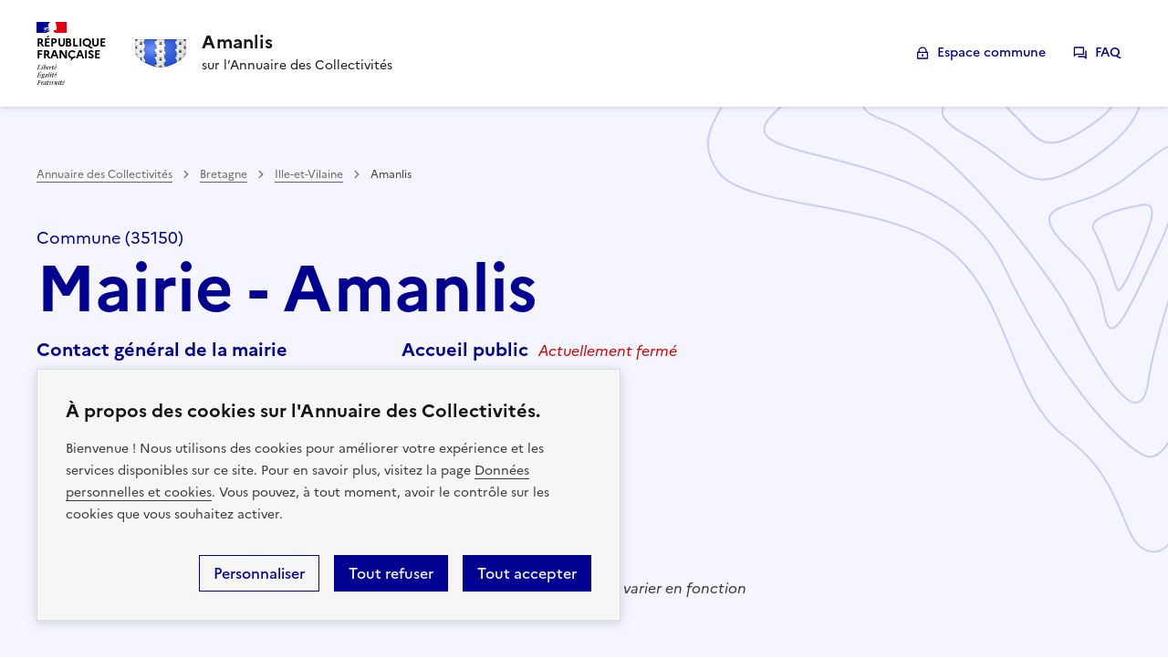

--- FILE ---
content_type: text/html
request_url: https://collectivite.fr/amanlis
body_size: 38233
content:
<!DOCTYPE html><html lang="fr"> <head><meta name="sentry-trace" content="6ed4c59babe90f71950beaa056ba0ad0-de8323f07dd2adee-1"/>
<meta name="baggage" content="sentry-environment=production,sentry-release=542272a48668df04c1343044d96764da41d9545e,sentry-public_key=1617453a3c8412511a677cb699a44f5c,sentry-trace_id=6ed4c59babe90f71950beaa056ba0ad0,sentry-transaction=GET%20%2F%5Bslug%5D,sentry-sampled=true,sentry-sample_rand=0.32740957307507723,sentry-sample_rate=1"/>
<meta name="sentry-route-name" content="%2F%5Bslug%5D"/>
<meta charset="UTF-8"><meta name="viewport" content="width=device-width"><link rel="icon" type="image/svg+xml" href="/favicon.svg"><link rel="stylesheet" href="/styles/dsfr/dsfr.min.css"><link rel="stylesheet" href="/styles/dsfr/utility/icons/icons.min.css"><link rel="canonical" href="https://collectivite.fr/amanlis"><meta name="generator" content="Astro v5.13.6"><meta name="description" content="Commune de Amanlis sur l'Annuaire des Collectivités - Retrouvez les informations fiables et essentielles relatives à Amanlis et accédez aux principales démarches de service public"><meta property="og:title" content="Amanlis - 35150 - Annuaire des Collectivités">
			<meta property="og:description" content="Commune de Amanlis sur l'Annuaire des Collectivités - Retrouvez les informations fiables et essentielles relatives à Amanlis et accédez aux principales démarches de service public">
			<meta property="og:image" content="http://commons.wikimedia.org/wiki/Special:FilePath/Blason%20d%C3%A9partement%20fr%20Ille-et-Vilaine.svg"><title>Amanlis - 35150 - Annuaire des Collectivités</title><style>.align-center[data-astro-cid-f5h6fp72]{align-items:center}.bg-alt-grey[data-astro-cid-f5h6fp72]{background-color:#f6f6f6}@supports (position: sticky){.fr-header[data-astro-cid-f5h6fp72]{position:sticky;top:-116.5px}}.fr-header[data-astro-cid-f5h6fp72] .fr-nav[data-astro-cid-f5h6fp72]{display:flex;justify-content:space-between}.fr-header[data-astro-cid-f5h6fp72] .blason[data-astro-cid-f5h6fp72]{max-width:9.0625rem}.fr-header[data-astro-cid-f5h6fp72] .fr-header__service[data-astro-cid-f5h6fp72]{width:100%}.fr-header[data-astro-cid-f5h6fp72] .fr-header__menu[data-astro-cid-f5h6fp72]{box-shadow:none}@media screen and (max-width: 992px){.fr-header[data-astro-cid-f5h6fp72]{position:relative;top:0}.fr-header[data-astro-cid-f5h6fp72] .blason[data-astro-cid-f5h6fp72]{max-width:3.0625rem}.fr-header[data-astro-cid-f5h6fp72] .fr-nav[data-astro-cid-f5h6fp72]{flex-direction:column}.fr-header[data-astro-cid-f5h6fp72] .fr-nav[data-astro-cid-f5h6fp72] .fr-nav__item[data-astro-cid-f5h6fp72]{border-bottom:1px solid var(--border-default-grey)}.fr-header[data-astro-cid-f5h6fp72] .fr-nav[data-astro-cid-f5h6fp72] .fr-nav__item[data-astro-cid-f5h6fp72]:before{box-shadow:none}}
</style>
<link rel="stylesheet" href="/_astro/index.BlAHPbdI.css">
<style>.align-center[data-astro-cid-3ef6ksr2]{align-items:center}.bg-alt-grey[data-astro-cid-3ef6ksr2]{background-color:#f6f6f6}.header-bar-component[data-astro-cid-3ef6ksr2]{width:100%}.header-bar-component[data-astro-cid-3ef6ksr2] .fr-header__brand[data-astro-cid-3ef6ksr2]:hover{cursor:pointer}@media screen and (max-width: 992px){.header-bar-component[data-astro-cid-3ef6ksr2] .fr-header__brand[data-astro-cid-3ef6ksr2] .fr-header__service[data-astro-cid-3ef6ksr2]{box-shadow:none}}.align-center{align-items:center}.bg-alt-grey{background-color:#f6f6f6}.simple-content h1{color:#000091;font-size:3rem!important;line-height:3.5rem!important;margin-bottom:3rem!important}.simple-content h2{font-size:1.75rem;line-height:2.25rem}.simple-content p{font-size:1rem;line-height:1.5rem;margin:0 0 1.5rem}.simple-content a{color:#000091}
.align-center[data-astro-cid-sz7xmlte]{align-items:center}.bg-alt-grey[data-astro-cid-sz7xmlte]{background-color:#f6f6f6}.fr-footer__logo[data-astro-cid-sz7xmlte]{width:225px;height:97px}.fr-footer__brand-link[data-astro-cid-sz7xmlte]:after{content:none}@media screen and (max-width: 992px){.fr-footer__logo[data-astro-cid-sz7xmlte]{width:100%}}
.align-center{align-items:center}.bg-alt-grey{background-color:#f6f6f6}.fr-btn{height:40px}
</style><script type="module" src="/_astro/page.D18ZcGkw.js"></script></head> <body> <style>astro-island,astro-slot,astro-static-slot{display:contents}</style><script>(()=>{var e=async t=>{await(await t())()};(self.Astro||(self.Astro={})).only=e;window.dispatchEvent(new Event("astro:only"));})();</script><script>(()=>{var A=Object.defineProperty;var g=(i,o,a)=>o in i?A(i,o,{enumerable:!0,configurable:!0,writable:!0,value:a}):i[o]=a;var d=(i,o,a)=>g(i,typeof o!="symbol"?o+"":o,a);{let i={0:t=>m(t),1:t=>a(t),2:t=>new RegExp(t),3:t=>new Date(t),4:t=>new Map(a(t)),5:t=>new Set(a(t)),6:t=>BigInt(t),7:t=>new URL(t),8:t=>new Uint8Array(t),9:t=>new Uint16Array(t),10:t=>new Uint32Array(t),11:t=>1/0*t},o=t=>{let[l,e]=t;return l in i?i[l](e):void 0},a=t=>t.map(o),m=t=>typeof t!="object"||t===null?t:Object.fromEntries(Object.entries(t).map(([l,e])=>[l,o(e)]));class y extends HTMLElement{constructor(){super(...arguments);d(this,"Component");d(this,"hydrator");d(this,"hydrate",async()=>{var b;if(!this.hydrator||!this.isConnected)return;let e=(b=this.parentElement)==null?void 0:b.closest("astro-island[ssr]");if(e){e.addEventListener("astro:hydrate",this.hydrate,{once:!0});return}let c=this.querySelectorAll("astro-slot"),n={},h=this.querySelectorAll("template[data-astro-template]");for(let r of h){let s=r.closest(this.tagName);s!=null&&s.isSameNode(this)&&(n[r.getAttribute("data-astro-template")||"default"]=r.innerHTML,r.remove())}for(let r of c){let s=r.closest(this.tagName);s!=null&&s.isSameNode(this)&&(n[r.getAttribute("name")||"default"]=r.innerHTML)}let p;try{p=this.hasAttribute("props")?m(JSON.parse(this.getAttribute("props"))):{}}catch(r){let s=this.getAttribute("component-url")||"<unknown>",v=this.getAttribute("component-export");throw v&&(s+=` (export ${v})`),console.error(`[hydrate] Error parsing props for component ${s}`,this.getAttribute("props"),r),r}let u;await this.hydrator(this)(this.Component,p,n,{client:this.getAttribute("client")}),this.removeAttribute("ssr"),this.dispatchEvent(new CustomEvent("astro:hydrate"))});d(this,"unmount",()=>{this.isConnected||this.dispatchEvent(new CustomEvent("astro:unmount"))})}disconnectedCallback(){document.removeEventListener("astro:after-swap",this.unmount),document.addEventListener("astro:after-swap",this.unmount,{once:!0})}connectedCallback(){if(!this.hasAttribute("await-children")||document.readyState==="interactive"||document.readyState==="complete")this.childrenConnectedCallback();else{let e=()=>{document.removeEventListener("DOMContentLoaded",e),c.disconnect(),this.childrenConnectedCallback()},c=new MutationObserver(()=>{var n;((n=this.lastChild)==null?void 0:n.nodeType)===Node.COMMENT_NODE&&this.lastChild.nodeValue==="astro:end"&&(this.lastChild.remove(),e())});c.observe(this,{childList:!0}),document.addEventListener("DOMContentLoaded",e)}}async childrenConnectedCallback(){let e=this.getAttribute("before-hydration-url");e&&await import(e),this.start()}async start(){let e=JSON.parse(this.getAttribute("opts")),c=this.getAttribute("client");if(Astro[c]===void 0){window.addEventListener(`astro:${c}`,()=>this.start(),{once:!0});return}try{await Astro[c](async()=>{let n=this.getAttribute("renderer-url"),[h,{default:p}]=await Promise.all([import(this.getAttribute("component-url")),n?import(n):()=>()=>{}]),u=this.getAttribute("component-export")||"default";if(!u.includes("."))this.Component=h[u];else{this.Component=h;for(let f of u.split("."))this.Component=this.Component[f]}return this.hydrator=p,this.hydrate},e,this)}catch(n){console.error(`[astro-island] Error hydrating ${this.getAttribute("component-url")}`,n)}}attributeChangedCallback(){this.hydrate()}}d(y,"observedAttributes",["props"]),customElements.get("astro-island")||customElements.define("astro-island",y)}})();</script><astro-island uid="1LYLrk" component-url="/_astro/index.DKE-QD0U.js" component-export="default" renderer-url="/_astro/client.DTqKOvzK.js" props="{}" ssr client="only" opts="{&quot;name&quot;:&quot;CookieConsent&quot;,&quot;value&quot;:&quot;vue&quot;}"></astro-island> <header role="banner" class="fr-header" data-slug="amanlis" data-base-domain="collectivite.fr" data-astro-cid-f5h6fp72> <div class="fr-header__body" data-astro-cid-f5h6fp72> <div class="fr-container" data-astro-cid-f5h6fp72> <div class="fr-header__body-row" data-astro-cid-f5h6fp72> <div class="fr-header__brand fr-enlarge-link" data-astro-cid-f5h6fp72> <div class="fr-header__brand-top" data-astro-cid-f5h6fp72> <div class="fr-header__logo" data-astro-cid-f5h6fp72> <p class="fr-logo" data-astro-cid-f5h6fp72>
République
<br data-astro-cid-f5h6fp72>Française
</p> </div> <div class="fr-header__operator" data-astro-cid-f5h6fp72> <img class="fr-responsive-img blason" src="[data-uri]" alt="Blason de la commmune" data-astro-cid-f5h6fp72> </div>  <div class="fr-header__navbar" data-astro-cid-f5h6fp72> <button class="fr-btn--menu fr-btn" data-fr-opened="false" aria-controls="modal-499" aria-haspopup="menu" id="button-500" title="Menu" data-astro-cid-f5h6fp72>
Menu
</button> </div> </div> <div class="fr-header__service" data-astro-cid-f5h6fp72> <a href="/amanlis" title="Accueil -  Amanlis - Annuaire des Collectivités" data-astro-cid-f5h6fp72> <p class="fr-header__service-title" data-astro-cid-f5h6fp72>Amanlis</p> </a> <p class="fr-header__service-tagline" data-astro-cid-f5h6fp72>sur l’Annuaire des Collectivités</p> </div> </div> <div class="fr-header__tools" data-astro-cid-f5h6fp72> <div class="fr-header__tools-links" data-astro-cid-f5h6fp72> <ul class="fr-btns-group" data-astro-cid-f5h6fp72> <li data-astro-cid-f5h6fp72> <a href="/amanlis/auth" class="fr-btn fr-icon-lock-line" data-astro-cid-f5h6fp72>
Espace commune
</a> </li> <li data-astro-cid-f5h6fp72> <a href="/faq" class="fr-btn fr-icon-question-answer-line" data-astro-cid-f5h6fp72>
FAQ
</a> </li> </ul>  </div> </div> </div> </div> </div> <div class="fr-header__menu fr-modal" id="modal-499" aria-labelledby="button-500" data-astro-cid-f5h6fp72> <div class="fr-container" data-astro-cid-f5h6fp72> <button class="fr-btn--close fr-btn" aria-controls="modal-499" title="Fermer" data-astro-cid-f5h6fp72>
Fermer
</button> <div class="fr-header__menu-links" data-astro-cid-f5h6fp72></div> </div> </div> </header> <script>
const header = document.querySelector('.fr-header');
const slug = header.getAttribute('data-slug');
const baseDomain = header.getAttribute('data-base-domain');
const onLogout = () => {
	const ctaLogout = document.querySelector('#cta-logout');
	const AuthCodeUrl = ctaLogout.getAttribute('data-url-auth-code-url');
	const AuthClientId = ctaLogout.getAttribute('data-client-id');
	const returnUrl = `${ctaLogout.getAttribute('data-return-url')}/api/oidc/logout`;
	const state = ctaLogout.getAttribute('data-state');
	const token = getCookieValue('pc-token');
	document.cookie = 'access-token=; expires=Thu, 01 Jan 1970 00:00:00 GMT; SameSite=None; Secure';
	window.location.href = `${AuthCodeUrl}/api/v2/session/end?post_logout_redirect_uri=${returnUrl}&state=${state}&client_id=${AuthClientId}&id_token_hint=${token}`;
};
</script> 
      <div id="commune" class="fr-container--fluid commune-container" data-astro-cid-rgoq6dm6> <div class="fr-container" data-astro-cid-rgoq6dm6> <div class="fr-grid-row" data-astro-cid-rgoq6dm6> <div class="fr-col-12" data-astro-cid-rgoq6dm6> <div class="commune" data-astro-cid-ohjl7zlz> <div class="fr-container--fluid" data-astro-cid-ohjl7zlz> <div class="fr-grid-row" data-astro-cid-ohjl7zlz> <div class="breadcrumb-container" data-astro-cid-dw6p7ypq> <nav role="navigation" class="fr-breadcrumb" aria-label="vous êtes ici :" data-astro-cid-dw6p7ypq> <button class="fr-breadcrumb__button" aria-expanded="false" aria-controls="breadcrumb-1" data-astro-cid-dw6p7ypq>Voir le fil d’Ariane</button> <div class="fr-collapse" id="breadcrumb-1" data-astro-cid-dw6p7ypq> <ol class="fr-breadcrumb__list" data-astro-cid-dw6p7ypq> <li data-astro-cid-dw6p7ypq> <a class="fr-breadcrumb__link" href="/" data-astro-cid-dw6p7ypq>Annuaire des Collectivités</a> </li><li data-astro-cid-dw6p7ypq> <a class="fr-breadcrumb__link" href="/bretagne" data-astro-cid-dw6p7ypq>Bretagne</a> </li><li data-astro-cid-dw6p7ypq> <a class="fr-breadcrumb__link" href="/bretagne/ille-et-vilaine" data-astro-cid-dw6p7ypq>Ille-et-Vilaine</a> </li> <li data-astro-cid-dw6p7ypq> <a href="#" class="fr-breadcrumb__link" aria-current="page" data-astro-cid-dw6p7ypq>Amanlis</a> </li> </ol> </div> </nav> </div>  <div class="fr-col-12 title" data-astro-cid-ohjl7zlz> <p data-astro-cid-ohjl7zlz>Commune (35150)</p> <h1 data-astro-cid-ohjl7zlz> Mairie - Amanlis </h1> </div> </div> <div class="fr-grid-row" data-astro-cid-ohjl7zlz>  <div class="fr-col-12 fr-col-lg-4" data-astro-cid-ohjl7zlz> <div class="commune-infos" data-astro-cid-o5nalfgf> <p class="title" data-astro-cid-o5nalfgf>Contact général de la mairie</p> <div class="info" data-astro-cid-o5nalfgf> <span class="fr-icon-map-pin-2-line" aria-hidden="true" data-astro-cid-o5nalfgf></span> <div data-astro-cid-o5nalfgf> Mairie - Amanlis<br data-astro-cid-o5nalfgf> 1 place Centrale<br data-astro-cid-o5nalfgf> 35150 Amanlis </div> </div> <div class="info" data-astro-cid-o5nalfgf> <span class="fr-icon-phone-line" aria-hidden="true" data-astro-cid-o5nalfgf></span> <a href="tel:02 99 44 44 98" data-astro-cid-o5nalfgf>02 99 44 44 98</a> </div> <div class="info" data-astro-cid-o5nalfgf> <span class="fr-icon-mail-line" aria-hidden="true" data-astro-cid-o5nalfgf></span> <a href="mailto:secretariat@mairie-amanlis.fr" data-astro-cid-o5nalfgf>secretariat@mairie-amanlis.fr</a> </div>  <div class="site" data-astro-cid-o5nalfgf> <span class="fr-icon-global-line" aria-hidden="true" data-astro-cid-o5nalfgf></span> <a href="https://www.amanlis.fr" target="_blank" data-astro-cid-o5nalfgf>https://www.amanlis.fr</a> </div> <div class="more" data-astro-cid-o5nalfgf> <a id="contact" href="#contacts" data-astro-cid-o5nalfgf>Voir les autres contacts utiles</a> </div> </div> <script type="module">(function(){try{var e=typeof window<"u"?window:typeof global<"u"?global:typeof globalThis<"u"?globalThis:typeof self<"u"?self:{};e.SENTRY_RELEASE={id:"542272a48668df04c1343044d96764da41d9545e"}}catch{}})();try{(function(){var e=typeof window<"u"?window:typeof global<"u"?global:typeof globalThis<"u"?globalThis:typeof self<"u"?self:{},n=new e.Error().stack;n&&(e._sentryDebugIds=e._sentryDebugIds||{},e._sentryDebugIds[n]="3022be2b-d505-44fc-a3fc-0a7995ae9fd9",e._sentryDebugIdIdentifier="sentry-dbid-3022be2b-d505-44fc-a3fc-0a7995ae9fd9")})()}catch{}const d=document.querySelector("#contact");d&&d.addEventListener("click",()=>{mtmTrack("Communes","Clic sur Voir les autres contacts utiles","")});</script>  </div> <div class="fr-col-12 fr-col-lg-4 pt-32" data-astro-cid-ohjl7zlz> <script>(()=>{var e=async t=>{await(await t())()};(self.Astro||(self.Astro={})).load=e;window.dispatchEvent(new Event("astro:load"));})();</script><astro-island uid="ZSsaEb" prefix="s4" component-url="/_astro/Horaires.BmS8qe13.js" component-export="default" renderer-url="/_astro/client.DTqKOvzK.js" props="{&quot;commune&quot;:[0,{&quot;id&quot;:[0,285133],&quot;uid&quot;:[0,&quot;4e8e2f8c-d3fd-4333-ba81-dd40268161b5&quot;],&quot;adresse&quot;:[0,&quot;1 place Centrale&quot;],&quot;code_postal&quot;:[0,&quot;35150&quot;],&quot;name&quot;:[0,&quot;amanlis&quot;],&quot;city&quot;:[0,&quot;Amanlis&quot;],&quot;email&quot;:[0,&quot;secretariat@mairie-amanlis.fr&quot;],&quot;contact&quot;:[0,null],&quot;phone&quot;:[0,&quot;02 99 44 44 98&quot;],&quot;horaires&quot;:[0,&quot;[{\&quot;au\&quot;: \&quot;Samedi\&quot;, \&quot;du\&quot;: \&quot;Lundi\&quot;, \&quot;heures\&quot;: [{\&quot;a\&quot;: \&quot;12:30:00\&quot;, \&quot;de\&quot;: \&quot;08:30:00\&quot;}]}]&quot;],&quot;horaires_notice&quot;:[0,&quot;&quot;],&quot;communes_voisines&quot;:[1,[[0,{&quot;neighbor&quot;:[0,{&quot;type&quot;:[0,&quot;uri&quot;],&quot;value&quot;:[0,&quot;http://www.wikidata.org/entity/Q196579&quot;]}],&quot;neighborINSEE&quot;:[0,{&quot;type&quot;:[0,&quot;literal&quot;],&quot;value&quot;:[0,&quot;35220&quot;]}],&quot;neighborLabel&quot;:[0,{&quot;type&quot;:[0,&quot;literal&quot;],&quot;value&quot;:[0,&quot;Piré-sur-Seiche&quot;],&quot;xml:lang&quot;:[0,&quot;fr&quot;]}],&quot;link&quot;:[0,&quot;https://collectivite.fr/pire-chance&quot;]}],[0,{&quot;neighbor&quot;:[0,{&quot;type&quot;:[0,&quot;uri&quot;],&quot;value&quot;:[0,&quot;http://www.wikidata.org/entity/Q220671&quot;]}],&quot;neighborINSEE&quot;:[0,{&quot;type&quot;:[0,&quot;literal&quot;],&quot;value&quot;:[0,&quot;35204&quot;]}],&quot;neighborLabel&quot;:[0,{&quot;type&quot;:[0,&quot;literal&quot;],&quot;value&quot;:[0,&quot;Nouvoitou&quot;],&quot;xml:lang&quot;:[0,&quot;fr&quot;]}],&quot;link&quot;:[0,&quot;https://collectivite.fr/nouvoitou&quot;]}],[0,{&quot;neighbor&quot;:[0,{&quot;type&quot;:[0,&quot;uri&quot;],&quot;value&quot;:[0,&quot;http://www.wikidata.org/entity/Q380027&quot;]}],&quot;neighborINSEE&quot;:[0,{&quot;type&quot;:[0,&quot;literal&quot;],&quot;value&quot;:[0,&quot;35069&quot;]}],&quot;neighborLabel&quot;:[0,{&quot;type&quot;:[0,&quot;literal&quot;],&quot;value&quot;:[0,&quot;Châteaugiron&quot;],&quot;xml:lang&quot;:[0,&quot;fr&quot;]}],&quot;link&quot;:[0,&quot;https://collectivite.fr/chateaugiron&quot;]}],[0,{&quot;neighbor&quot;:[0,{&quot;type&quot;:[0,&quot;uri&quot;],&quot;value&quot;:[0,&quot;http://www.wikidata.org/entity/Q662265&quot;]}],&quot;neighborINSEE&quot;:[0,{&quot;type&quot;:[0,&quot;literal&quot;],&quot;value&quot;:[0,&quot;35136&quot;]}],&quot;neighborLabel&quot;:[0,{&quot;type&quot;:[0,&quot;literal&quot;],&quot;value&quot;:[0,&quot;Janzé&quot;],&quot;xml:lang&quot;:[0,&quot;fr&quot;]}],&quot;link&quot;:[0,&quot;https://collectivite.fr/janze&quot;]}],[0,{&quot;neighbor&quot;:[0,{&quot;type&quot;:[0,&quot;uri&quot;],&quot;value&quot;:[0,&quot;http://www.wikidata.org/entity/Q1011038&quot;]}],&quot;neighborINSEE&quot;:[0,{&quot;type&quot;:[0,&quot;literal&quot;],&quot;value&quot;:[0,&quot;35088&quot;]}],&quot;neighborLabel&quot;:[0,{&quot;type&quot;:[0,&quot;literal&quot;],&quot;value&quot;:[0,&quot;Corps-Nuds&quot;],&quot;xml:lang&quot;:[0,&quot;fr&quot;]}],&quot;link&quot;:[0,&quot;https://collectivite.fr/corps-nuds&quot;]}],[0,{&quot;neighbor&quot;:[0,{&quot;type&quot;:[0,&quot;uri&quot;],&quot;value&quot;:[0,&quot;http://www.wikidata.org/entity/Q1070844&quot;]}],&quot;neighborINSEE&quot;:[0,{&quot;type&quot;:[0,&quot;literal&quot;],&quot;value&quot;:[0,&quot;35254&quot;]}],&quot;neighborLabel&quot;:[0,{&quot;type&quot;:[0,&quot;literal&quot;],&quot;value&quot;:[0,&quot;Saint-Aubin-du-Pavail&quot;],&quot;xml:lang&quot;:[0,&quot;fr&quot;]}],&quot;link&quot;:[0,null]}],[0,{&quot;neighbor&quot;:[0,{&quot;type&quot;:[0,&quot;uri&quot;],&quot;value&quot;:[0,&quot;http://www.wikidata.org/entity/Q59662555&quot;]}],&quot;neighborINSEE&quot;:[0,{&quot;type&quot;:[0,&quot;literal&quot;],&quot;value&quot;:[0,&quot;35220&quot;]}],&quot;neighborLabel&quot;:[0,{&quot;type&quot;:[0,&quot;literal&quot;],&quot;value&quot;:[0,&quot;Piré-Chancé&quot;],&quot;xml:lang&quot;:[0,&quot;fr&quot;]}],&quot;link&quot;:[0,&quot;https://collectivite.fr/pire-chance&quot;]}]]],&quot;region&quot;:[0,&quot;Bretagne&quot;],&quot;site&quot;:[0,&quot;https://www.amanlis.fr&quot;],&quot;departement&quot;:[0,&quot;Ille-et-Vilaine&quot;],&quot;epci&quot;:[0,&quot;CC Roche aux Fées Communauté&quot;],&quot;code_epci&quot;:[0,&quot;243500634&quot;],&quot;blason&quot;:[0,&quot;http://commons.wikimedia.org/wiki/Special:FilePath/Blason%20d%C3%A9partement%20fr%20Ille-et-Vilaine.svg&quot;],&quot;code_insee&quot;:[0,&quot;35002&quot;],&quot;latitude&quot;:[0,-1.4759],&quot;longitude&quot;:[0,48.0051],&quot;siren&quot;:[0,&quot;213500028&quot;],&quot;certified_data_at&quot;:[0,null],&quot;certified_elus_data_at&quot;:[0,null],&quot;sent_recommendation_at&quot;:[0,null],&quot;ancien_nom&quot;:[0,null],&quot;information_complementaire&quot;:[0,null],&quot;epciLink&quot;:[0,&quot;http://www.rafcom.bzh&quot;],&quot;crLink&quot;:[0,&quot;https://www.bretagne.bzh/&quot;],&quot;cgLink&quot;:[0,&quot;http://www.ille-et-vilaine.fr&quot;],&quot;logo&quot;:[0,null],&quot;documents&quot;:[1,[]],&quot;seo_content&quot;:[0,&quot;# Informations Géographiques sur Amanlis\n\nAmanlis est une commune située dans le **département d&#39;Ille-et-Vilaine** en région **Bretagne**. Le code postal de cette petite ville est **35150**. Elle fait partie de la **Communauté de communes Au Pays de la Roche aux Fées**. Le climat à Amanlis est de type océanique, caractérisé par des étés doux et des hivers relativement cléments. Bien qu&#39;il n&#39;y ait pas de lac majeur à Amanlis même, la région environnante offre divers plans d&#39;eau accessibles pour les loisirs et la détente.\n\n## Démographie de Amanlis\n\nSelon les dernières données de l&#39;**INSEE**, Amanlis compte une population d&#39;environ **1 000 habitants**. Cette information est régulièrement mise à jour et peut être consultée directement sur le site de l&#39;INSEE pour obtenir les chiffres les plus récents.\n\n## Points d&#39;Intérêt à Proximité d&#39;Amanlis\n\nLes points d&#39;intérêt les plus proches d&#39;Amanlis incluent des **communes historiques** telles que Rennes, la capitale régionale, connue pour son riche patrimoine et ses musées comme le **Musée de Bretagne**. À proximité, le **parc du Thabor** offre un espace vert exceptionnel en plein cœur de la ville.\n\n## Communes Environnantes et Leurs Spécificités\n\nLes communes avoisinantes d&#39;Amanlis incluent **Corps-Nuds (35150)**, **Janzé (35150)**, et **Châteaugiron (35410)**. Châteaugiron est particulièrement connue pour son **château médiéval** et son label de Petite Cité de Caractère.\n\n## Démarches Administratives à Amanlis\n\nPour les démarches administratives telles que la demande de passeport, d&#39;acte d&#39;état civil, de Carte Nationale d&#39;Identité (CNI), ou de livret de famille, les résidents d&#39;Amanlis peuvent se rendre à la **mairie d&#39;Amanlis**, située à l&#39;adresse suivante : **1 Place de la Mairie, 35150 Amanlis**.&quot;],&quot;seo_content_neighborcities&quot;:[0,&quot;Amanlis est une petite commune située dans le département d&#39;Ille-et-Vilaine, en région Bretagne, en France. Voici les cinq villes les plus proches d&#39;Amanlis, chacune avec son propre charme et ses attraits.\n\n### [Rennes](https://collectivite.fr/rennes)\nRennes, la capitale de la Bretagne, est la ville la plus importante près d&#39;Amanlis. Elle est connue pour son riche patrimoine historique, avec des monuments tels que le Parlement de Bretagne et le parc du Thabor. Rennes est également un centre culturel dynamique, avec de nombreux festivals, et un pôle économique et universitaire majeur dans la région.\n\n### [Châteaugiron](https://collectivite.fr/chateaugiron)\nChâteaugiron, une charmante ville médiévale, est réputée pour son château et ses vieilles rues pittoresques. Elle offre une plongée dans l&#39;histoire avec ses remparts et ses maisons à colombages. Châteaugiron est également appréciée pour son ambiance conviviale et ses petites boutiques artisanales.\n\n### [Janzé](https://collectivite.fr/janze)\nJanzé est une ville dynamique qui se distingue par son marché traditionnel et son engagement dans le développement durable. Elle est entourée de paysages agricoles et est connue dans la région pour sa production de volailles de qualité.\n\n### [Vitré](https://collectivite.fr/vitre)\nVitré, avec son impressionnant château et son centre-ville historique, est une autre perle de l&#39;architecture médiévale en Bretagne. La ville est également un centre économique avec une activité industrielle notable, tout en conservant un cadre de vie agréable et verdoyant.\n\n### [Cesson-Sévigné](https://collectivite.fr/cesson-sevigne)\nCesson-Sévigné, située à l&#39;est de Rennes, est une ville moderne et dynamique. Elle est connue pour ses zones d&#39;activités économiques, ses espaces verts et ses équipements sportifs et culturels de qualité. Cesson-Sévigné attire de nombreuses entreprises et offre un cadre de vie agréable à ses habitants.\n\nChacune de ces villes, à proximité d&#39;Amanlis, offre un mélange unique de patrimoine, de culture et de dynamisme économique, reflétant la diversité et la richesse de la région Bretagne.&quot;],&quot;seo_cni_content&quot;:[0,&quot;# Qu&#39;est-ce que la CNI ?\n\nLa **Carte Nationale d&#39;Identité** (CNI) est un document officiel qui atteste de l&#39;identité d&#39;une personne. Elle est délivrée par les autorités françaises et permet à son titulaire de prouver son identité, même lorsqu&#39;il n&#39;est pas en possession de son passeport. La CNI est également utilisée pour faciliter certaines démarches administratives et peut servir de document de voyage dans les pays de l&#39;Union européenne et certains pays voisins.\n\n## Durée de validité de la CNI\n\nLa durée de validité de la CNI pour un adulte est de **15 ans** et de **10 ans** pour les mineurs. Il est important de noter que les cartes délivrées à des personnes majeures avant le 1er janvier 2014 sont valables 15 ans sans qu&#39;une démarche de renouvellement soit nécessaire.\n\n## Démarches pour obtenir ou renouveler une CNI à Amanlis\n\nPour effectuer une demande de CNI à **Amanlis**, il faut se rendre à la mairie équipée d&#39;un dispositif de recueil des demandes. Les pièces à fournir dépendent de la situation : première demande, renouvellement avec ou sans changement d&#39;état civil, perte ou vol. Il est recommandé de prendre rendez-vous et de vérifier la liste des pièces requises sur le site officiel de l&#39;administration française ou directement auprès de la mairie d&#39;Amanlis.\n\n## Informations sur la commune d&#39;Amanlis\n\nAmanlis est une commune située dans le département d&#39;**Ille-et-Vilaine**, en région **Bretagne**. Elle offre à ses habitants un cadre de vie agréable avec ses paysages verdoyants et son patrimoine historique. La mairie d&#39;Amanlis est l&#39;interlocuteur privilégié pour les démarches administratives locales, y compris pour la demande de CNI.&quot;]}],&quot;data-astro-cid-ohjl7zlz&quot;:[0,true]}" ssr client="load" opts="{&quot;name&quot;:&quot;Horaires&quot;,&quot;value&quot;:true}" await-children><!----><!--astro:end--></astro-island> </div> </div> <div class="territoires" data-astro-cid-dfbch5em> <div class="alentour" data-astro-cid-dfbch5em> <p data-astro-cid-dfbch5em>Aux alentours :
<span data-astro-cid-dfbch5em><a href="https://collectivite.fr/pire-chance" data-astro-cid-dfbch5em>Piré-sur-Seiche</a>, </span><span data-astro-cid-dfbch5em><a href="https://collectivite.fr/nouvoitou" data-astro-cid-dfbch5em>Nouvoitou</a>, </span><span data-astro-cid-dfbch5em><a href="https://collectivite.fr/chateaugiron" data-astro-cid-dfbch5em>Châteaugiron</a>, </span><span data-astro-cid-dfbch5em><a href="https://collectivite.fr/janze" data-astro-cid-dfbch5em>Janzé</a>, </span><span data-astro-cid-dfbch5em><a href="https://collectivite.fr/corps-nuds" data-astro-cid-dfbch5em>Corps-Nuds</a>, </span><span data-astro-cid-dfbch5em><a href="https://collectivite.fr/pire-chance" data-astro-cid-dfbch5em>Piré-Chancé</a></span> </p> </div> </div>  </div> </div>  </div> </div> </div> </div>
       <div id="esspace-commune" class="fr-container--fluid espace-commune-container" data-astro-cid-rgoq6dm6> <div class="fr-container" data-astro-cid-rgoq6dm6> <div class="fr-grid-row" data-astro-cid-rgoq6dm6> <div class="fr-col-12" data-astro-cid-rgoq6dm6> <strong data-astro-cid-rgoq6dm6>Vous êtes agent ou élu de cette commune ?</strong> Connectez-vous à <a href="/amanlis/auth" data-astro-cid-rgoq6dm6>l'Espace Commune</a> pour contribuer à cette page.
</div> </div> </div> </div>
      <!-- Documents -->
      
      <!-- Démarches -->
      <div id="demarches" class="fr-container section-container" data-astro-cid-rgoq6dm6> <div class="fr-grid-row" data-astro-cid-rgoq6dm6> <div class="fr-col-12 fr-col-lg-12" data-astro-cid-umf2azat> <div class="demarches fr-col-offset-lg-1" data-astro-cid-umf2azat> <div class="header" data-astro-cid-umf2azat> <div class="title" data-astro-cid-umf2azat> <h2 data-astro-cid-umf2azat>Démarches & guides</h2> <p class="fr-badge fr-badge--info fr-badge--no-icon fr-mt-4v" data-astro-cid-umf2azat> <img src="/verified-badge-fill.svg" alt="badge données certifiées" data-astro-cid-umf2azat>
INFORMATIONS CERTIFIÉES
</p> </div> <div class="info" data-astro-cid-umf2azat> <span class="fr-icon--sm fr-icon-information-fill" aria-hidden="true" data-astro-cid-umf2azat></span> <p data-astro-cid-umf2azat>
service-public.fr est le site de référence pour vos démarches.
          Méfiez-vous des sites non officiels (souvent payants).
</p> </div> </div> <div class="rubriques" data-astro-cid-umf2azat> <div class="rubrique" data-astro-cid-umf2azat> <div class="title" data-astro-cid-umf2azat> <div class="with-icon" data-astro-cid-umf2azat> <span class="fr-icon-article-line" aria-hidden="true" data-astro-cid-umf2azat></span> <p data-astro-cid-umf2azat>Papiers - Élections</p> </div> <a href="https://www.service-public.fr/particuliers/vosdroits/N19810" target="_blank" data-astro-cid-umf2azat>Voir tout</a> </div> <astro-island uid="1mAxoY" prefix="s5" component-url="/_astro/CardsDemarche.CTNF_tfn.js" component-export="default" renderer-url="/_astro/client.DTqKOvzK.js" props="{&quot;demarche&quot;:[0,{&quot;categorie&quot;:[0,&quot;Papiers - Élections&quot;],&quot;icon&quot;:[0,&quot;fr-icon-article-line&quot;],&quot;sections&quot;:[1,[[0,{&quot;titre&quot;:[0,&quot;Carte Nationale d&#39;Identité&quot;],&quot;localUrl&quot;:[0,&quot;/carte-nationale-identite&quot;],&quot;url&quot;:[0,&quot;https://www.service-public.fr/particuliers/vosdroits/N358&quot;]}],[0,{&quot;titre&quot;:[0,&quot;Passeport&quot;],&quot;url&quot;:[0,&quot;https://www.service-public.fr/particuliers/vosdroits/N360&quot;]}],[0,{&quot;titre&quot;:[0,&quot;Actes d&#39;état civil&quot;],&quot;url&quot;:[0,&quot;https://www.service-public.fr/particuliers/vosdroits/N359&quot;]}],[0,{&quot;titre&quot;:[0,&quot;Livret de famille&quot;],&quot;url&quot;:[0,&quot;https://www.service-public.fr/particuliers/vosdroits/N31784&quot;]}],[0,{&quot;titre&quot;:[0,&quot;Élections&quot;],&quot;url&quot;:[0,&quot;https://www.service-public.fr/particuliers/vosdroits/N47&quot;]}]]]}],&quot;hasSeoCniContent&quot;:[0,true],&quot;commune&quot;:[0,{&quot;id&quot;:[0,285133],&quot;uid&quot;:[0,&quot;4e8e2f8c-d3fd-4333-ba81-dd40268161b5&quot;],&quot;adresse&quot;:[0,&quot;1 place Centrale&quot;],&quot;code_postal&quot;:[0,&quot;35150&quot;],&quot;name&quot;:[0,&quot;amanlis&quot;],&quot;city&quot;:[0,&quot;Amanlis&quot;],&quot;email&quot;:[0,&quot;secretariat@mairie-amanlis.fr&quot;],&quot;contact&quot;:[0,null],&quot;phone&quot;:[0,&quot;02 99 44 44 98&quot;],&quot;horaires&quot;:[0,&quot;[{\&quot;au\&quot;: \&quot;Samedi\&quot;, \&quot;du\&quot;: \&quot;Lundi\&quot;, \&quot;heures\&quot;: [{\&quot;a\&quot;: \&quot;12:30:00\&quot;, \&quot;de\&quot;: \&quot;08:30:00\&quot;}]}]&quot;],&quot;horaires_notice&quot;:[0,&quot;&quot;],&quot;communes_voisines&quot;:[1,[[0,{&quot;neighbor&quot;:[0,{&quot;type&quot;:[0,&quot;uri&quot;],&quot;value&quot;:[0,&quot;http://www.wikidata.org/entity/Q196579&quot;]}],&quot;neighborINSEE&quot;:[0,{&quot;type&quot;:[0,&quot;literal&quot;],&quot;value&quot;:[0,&quot;35220&quot;]}],&quot;neighborLabel&quot;:[0,{&quot;type&quot;:[0,&quot;literal&quot;],&quot;value&quot;:[0,&quot;Piré-sur-Seiche&quot;],&quot;xml:lang&quot;:[0,&quot;fr&quot;]}],&quot;link&quot;:[0,&quot;https://collectivite.fr/pire-chance&quot;]}],[0,{&quot;neighbor&quot;:[0,{&quot;type&quot;:[0,&quot;uri&quot;],&quot;value&quot;:[0,&quot;http://www.wikidata.org/entity/Q220671&quot;]}],&quot;neighborINSEE&quot;:[0,{&quot;type&quot;:[0,&quot;literal&quot;],&quot;value&quot;:[0,&quot;35204&quot;]}],&quot;neighborLabel&quot;:[0,{&quot;type&quot;:[0,&quot;literal&quot;],&quot;value&quot;:[0,&quot;Nouvoitou&quot;],&quot;xml:lang&quot;:[0,&quot;fr&quot;]}],&quot;link&quot;:[0,&quot;https://collectivite.fr/nouvoitou&quot;]}],[0,{&quot;neighbor&quot;:[0,{&quot;type&quot;:[0,&quot;uri&quot;],&quot;value&quot;:[0,&quot;http://www.wikidata.org/entity/Q380027&quot;]}],&quot;neighborINSEE&quot;:[0,{&quot;type&quot;:[0,&quot;literal&quot;],&quot;value&quot;:[0,&quot;35069&quot;]}],&quot;neighborLabel&quot;:[0,{&quot;type&quot;:[0,&quot;literal&quot;],&quot;value&quot;:[0,&quot;Châteaugiron&quot;],&quot;xml:lang&quot;:[0,&quot;fr&quot;]}],&quot;link&quot;:[0,&quot;https://collectivite.fr/chateaugiron&quot;]}],[0,{&quot;neighbor&quot;:[0,{&quot;type&quot;:[0,&quot;uri&quot;],&quot;value&quot;:[0,&quot;http://www.wikidata.org/entity/Q662265&quot;]}],&quot;neighborINSEE&quot;:[0,{&quot;type&quot;:[0,&quot;literal&quot;],&quot;value&quot;:[0,&quot;35136&quot;]}],&quot;neighborLabel&quot;:[0,{&quot;type&quot;:[0,&quot;literal&quot;],&quot;value&quot;:[0,&quot;Janzé&quot;],&quot;xml:lang&quot;:[0,&quot;fr&quot;]}],&quot;link&quot;:[0,&quot;https://collectivite.fr/janze&quot;]}],[0,{&quot;neighbor&quot;:[0,{&quot;type&quot;:[0,&quot;uri&quot;],&quot;value&quot;:[0,&quot;http://www.wikidata.org/entity/Q1011038&quot;]}],&quot;neighborINSEE&quot;:[0,{&quot;type&quot;:[0,&quot;literal&quot;],&quot;value&quot;:[0,&quot;35088&quot;]}],&quot;neighborLabel&quot;:[0,{&quot;type&quot;:[0,&quot;literal&quot;],&quot;value&quot;:[0,&quot;Corps-Nuds&quot;],&quot;xml:lang&quot;:[0,&quot;fr&quot;]}],&quot;link&quot;:[0,&quot;https://collectivite.fr/corps-nuds&quot;]}],[0,{&quot;neighbor&quot;:[0,{&quot;type&quot;:[0,&quot;uri&quot;],&quot;value&quot;:[0,&quot;http://www.wikidata.org/entity/Q1070844&quot;]}],&quot;neighborINSEE&quot;:[0,{&quot;type&quot;:[0,&quot;literal&quot;],&quot;value&quot;:[0,&quot;35254&quot;]}],&quot;neighborLabel&quot;:[0,{&quot;type&quot;:[0,&quot;literal&quot;],&quot;value&quot;:[0,&quot;Saint-Aubin-du-Pavail&quot;],&quot;xml:lang&quot;:[0,&quot;fr&quot;]}],&quot;link&quot;:[0,null]}],[0,{&quot;neighbor&quot;:[0,{&quot;type&quot;:[0,&quot;uri&quot;],&quot;value&quot;:[0,&quot;http://www.wikidata.org/entity/Q59662555&quot;]}],&quot;neighborINSEE&quot;:[0,{&quot;type&quot;:[0,&quot;literal&quot;],&quot;value&quot;:[0,&quot;35220&quot;]}],&quot;neighborLabel&quot;:[0,{&quot;type&quot;:[0,&quot;literal&quot;],&quot;value&quot;:[0,&quot;Piré-Chancé&quot;],&quot;xml:lang&quot;:[0,&quot;fr&quot;]}],&quot;link&quot;:[0,&quot;https://collectivite.fr/pire-chance&quot;]}]]],&quot;region&quot;:[0,&quot;Bretagne&quot;],&quot;site&quot;:[0,&quot;https://www.amanlis.fr&quot;],&quot;departement&quot;:[0,&quot;Ille-et-Vilaine&quot;],&quot;epci&quot;:[0,&quot;CC Roche aux Fées Communauté&quot;],&quot;code_epci&quot;:[0,&quot;243500634&quot;],&quot;blason&quot;:[0,&quot;http://commons.wikimedia.org/wiki/Special:FilePath/Blason%20d%C3%A9partement%20fr%20Ille-et-Vilaine.svg&quot;],&quot;code_insee&quot;:[0,&quot;35002&quot;],&quot;latitude&quot;:[0,-1.4759],&quot;longitude&quot;:[0,48.0051],&quot;siren&quot;:[0,&quot;213500028&quot;],&quot;certified_data_at&quot;:[0,null],&quot;certified_elus_data_at&quot;:[0,null],&quot;sent_recommendation_at&quot;:[0,null],&quot;ancien_nom&quot;:[0,null],&quot;information_complementaire&quot;:[0,null],&quot;epciLink&quot;:[0,&quot;http://www.rafcom.bzh&quot;],&quot;crLink&quot;:[0,&quot;https://www.bretagne.bzh/&quot;],&quot;cgLink&quot;:[0,&quot;http://www.ille-et-vilaine.fr&quot;],&quot;logo&quot;:[0,null],&quot;documents&quot;:[1,[]],&quot;seo_content&quot;:[0,&quot;# Informations Géographiques sur Amanlis\n\nAmanlis est une commune située dans le **département d&#39;Ille-et-Vilaine** en région **Bretagne**. Le code postal de cette petite ville est **35150**. Elle fait partie de la **Communauté de communes Au Pays de la Roche aux Fées**. Le climat à Amanlis est de type océanique, caractérisé par des étés doux et des hivers relativement cléments. Bien qu&#39;il n&#39;y ait pas de lac majeur à Amanlis même, la région environnante offre divers plans d&#39;eau accessibles pour les loisirs et la détente.\n\n## Démographie de Amanlis\n\nSelon les dernières données de l&#39;**INSEE**, Amanlis compte une population d&#39;environ **1 000 habitants**. Cette information est régulièrement mise à jour et peut être consultée directement sur le site de l&#39;INSEE pour obtenir les chiffres les plus récents.\n\n## Points d&#39;Intérêt à Proximité d&#39;Amanlis\n\nLes points d&#39;intérêt les plus proches d&#39;Amanlis incluent des **communes historiques** telles que Rennes, la capitale régionale, connue pour son riche patrimoine et ses musées comme le **Musée de Bretagne**. À proximité, le **parc du Thabor** offre un espace vert exceptionnel en plein cœur de la ville.\n\n## Communes Environnantes et Leurs Spécificités\n\nLes communes avoisinantes d&#39;Amanlis incluent **Corps-Nuds (35150)**, **Janzé (35150)**, et **Châteaugiron (35410)**. Châteaugiron est particulièrement connue pour son **château médiéval** et son label de Petite Cité de Caractère.\n\n## Démarches Administratives à Amanlis\n\nPour les démarches administratives telles que la demande de passeport, d&#39;acte d&#39;état civil, de Carte Nationale d&#39;Identité (CNI), ou de livret de famille, les résidents d&#39;Amanlis peuvent se rendre à la **mairie d&#39;Amanlis**, située à l&#39;adresse suivante : **1 Place de la Mairie, 35150 Amanlis**.&quot;],&quot;seo_content_neighborcities&quot;:[0,&quot;Amanlis est une petite commune située dans le département d&#39;Ille-et-Vilaine, en région Bretagne, en France. Voici les cinq villes les plus proches d&#39;Amanlis, chacune avec son propre charme et ses attraits.\n\n### [Rennes](https://collectivite.fr/rennes)\nRennes, la capitale de la Bretagne, est la ville la plus importante près d&#39;Amanlis. Elle est connue pour son riche patrimoine historique, avec des monuments tels que le Parlement de Bretagne et le parc du Thabor. Rennes est également un centre culturel dynamique, avec de nombreux festivals, et un pôle économique et universitaire majeur dans la région.\n\n### [Châteaugiron](https://collectivite.fr/chateaugiron)\nChâteaugiron, une charmante ville médiévale, est réputée pour son château et ses vieilles rues pittoresques. Elle offre une plongée dans l&#39;histoire avec ses remparts et ses maisons à colombages. Châteaugiron est également appréciée pour son ambiance conviviale et ses petites boutiques artisanales.\n\n### [Janzé](https://collectivite.fr/janze)\nJanzé est une ville dynamique qui se distingue par son marché traditionnel et son engagement dans le développement durable. Elle est entourée de paysages agricoles et est connue dans la région pour sa production de volailles de qualité.\n\n### [Vitré](https://collectivite.fr/vitre)\nVitré, avec son impressionnant château et son centre-ville historique, est une autre perle de l&#39;architecture médiévale en Bretagne. La ville est également un centre économique avec une activité industrielle notable, tout en conservant un cadre de vie agréable et verdoyant.\n\n### [Cesson-Sévigné](https://collectivite.fr/cesson-sevigne)\nCesson-Sévigné, située à l&#39;est de Rennes, est une ville moderne et dynamique. Elle est connue pour ses zones d&#39;activités économiques, ses espaces verts et ses équipements sportifs et culturels de qualité. Cesson-Sévigné attire de nombreuses entreprises et offre un cadre de vie agréable à ses habitants.\n\nChacune de ces villes, à proximité d&#39;Amanlis, offre un mélange unique de patrimoine, de culture et de dynamisme économique, reflétant la diversité et la richesse de la région Bretagne.&quot;],&quot;seo_cni_content&quot;:[0,&quot;# Qu&#39;est-ce que la CNI ?\n\nLa **Carte Nationale d&#39;Identité** (CNI) est un document officiel qui atteste de l&#39;identité d&#39;une personne. Elle est délivrée par les autorités françaises et permet à son titulaire de prouver son identité, même lorsqu&#39;il n&#39;est pas en possession de son passeport. La CNI est également utilisée pour faciliter certaines démarches administratives et peut servir de document de voyage dans les pays de l&#39;Union européenne et certains pays voisins.\n\n## Durée de validité de la CNI\n\nLa durée de validité de la CNI pour un adulte est de **15 ans** et de **10 ans** pour les mineurs. Il est important de noter que les cartes délivrées à des personnes majeures avant le 1er janvier 2014 sont valables 15 ans sans qu&#39;une démarche de renouvellement soit nécessaire.\n\n## Démarches pour obtenir ou renouveler une CNI à Amanlis\n\nPour effectuer une demande de CNI à **Amanlis**, il faut se rendre à la mairie équipée d&#39;un dispositif de recueil des demandes. Les pièces à fournir dépendent de la situation : première demande, renouvellement avec ou sans changement d&#39;état civil, perte ou vol. Il est recommandé de prendre rendez-vous et de vérifier la liste des pièces requises sur le site officiel de l&#39;administration française ou directement auprès de la mairie d&#39;Amanlis.\n\n## Informations sur la commune d&#39;Amanlis\n\nAmanlis est une commune située dans le département d&#39;**Ille-et-Vilaine**, en région **Bretagne**. Elle offre à ses habitants un cadre de vie agréable avec ses paysages verdoyants et son patrimoine historique. La mairie d&#39;Amanlis est l&#39;interlocuteur privilégié pour les démarches administratives locales, y compris pour la demande de CNI.&quot;]}],&quot;communeId&quot;:[0,&quot;amanlis&quot;],&quot;data-astro-cid-umf2azat&quot;:[0,true]}" ssr client="load" opts="{&quot;name&quot;:&quot;CardsDemarche&quot;,&quot;value&quot;:true}" await-children><div class="fr-grid-row fr-grid-row--gutters" data-astro-cid-umf2azat="true"><!--[--><div class="fr-col-12 fr-col-sm-4 fr-col-lg-2"><div class="fr-tile fr-enlarge-link"><div class="fr-tile__body"><p class="fr-tile__title"><a id="cta-demarches-carte-nationale-d&#39;identite" href="https://rendezvouspasseport.ants.gouv.fr/#date-de-debut=2026-01-23&amp;date-de-fin=2026-02-23&amp;distance=10&amp;latitude=48.0051&amp;longitude=-1.4759&amp;address=Amanlis%2035150&amp;nombre-de-personnes=1&amp;motif=CNI" class="fr-tile__link" target="_blank">Carte Nationale d&#39;Identité</a></p></div></div></div><div class="fr-col-12 fr-col-sm-4 fr-col-lg-2"><div class="fr-tile fr-enlarge-link"><div class="fr-tile__body"><p class="fr-tile__title"><a id="cta-demarches-passeport" href="https://rendezvouspasseport.ants.gouv.fr/#date-de-debut=2026-01-23&amp;date-de-fin=2026-02-23&amp;distance=10&amp;latitude=48.0051&amp;longitude=-1.4759&amp;address=Amanlis%2035150&amp;nombre-de-personnes=1&amp;motif=PASSPORT" class="fr-tile__link" target="_blank">Passeport</a></p></div></div></div><div class="fr-col-12 fr-col-sm-4 fr-col-lg-2"><div class="fr-tile fr-enlarge-link"><div class="fr-tile__body"><p class="fr-tile__title"><a id="cta-demarches-actes-d&#39;etat-civil" href="https://www.service-public.fr/particuliers/vosdroits/N359" class="fr-tile__link" target="_blank">Actes d&#39;état civil</a></p></div></div></div><div class="fr-col-12 fr-col-sm-4 fr-col-lg-2"><div class="fr-tile fr-enlarge-link"><div class="fr-tile__body"><p class="fr-tile__title"><a id="cta-demarches-livret-de-famille" href="https://www.service-public.fr/particuliers/vosdroits/N31784" class="fr-tile__link" target="_blank">Livret de famille</a></p></div></div></div><div class="fr-col-12 fr-col-sm-4 fr-col-lg-2"><div class="fr-tile fr-enlarge-link"><div class="fr-tile__body"><p class="fr-tile__title"><a id="cta-demarches-elections" href="https://www.service-public.fr/particuliers/vosdroits/N47" class="fr-tile__link" target="_blank">Élections</a></p></div></div></div><!--]--></div><!--astro:end--></astro-island> </div><div class="rubrique" data-astro-cid-umf2azat> <div class="title" data-astro-cid-umf2azat> <div class="with-icon" data-astro-cid-umf2azat> <span class="fr-icon-team-line" aria-hidden="true" data-astro-cid-umf2azat></span> <p data-astro-cid-umf2azat>Famille</p> </div> <a href="https://www.service-public.fr/particuliers/vosdroits/N19810" target="_blank" data-astro-cid-umf2azat>Voir tout</a> </div> <astro-island uid="2mXotD" prefix="s6" component-url="/_astro/CardsDemarche.CTNF_tfn.js" component-export="default" renderer-url="/_astro/client.DTqKOvzK.js" props="{&quot;demarche&quot;:[0,{&quot;categorie&quot;:[0,&quot;Famille&quot;],&quot;icon&quot;:[0,&quot;fr-icon-team-line&quot;],&quot;sections&quot;:[1,[[0,{&quot;titre&quot;:[0,&quot;Mariage&quot;],&quot;url&quot;:[0,&quot;https://www.service-public.fr/particuliers/vosdroits/N142&quot;]}],[0,{&quot;titre&quot;:[0,&quot;Pacte civil de solidarité (Pacs)&quot;],&quot;url&quot;:[0,&quot;https://www.service-public.fr/particuliers/vosdroits/N144&quot;]}],[0,{&quot;titre&quot;:[0,&quot;Naissance et filiation&quot;],&quot;url&quot;:[0,&quot;https://www.service-public.fr/particuliers/vosdroits/N15660&quot;]}],[0,{&quot;titre&quot;:[0,&quot;Retraite&quot;],&quot;url&quot;:[0,&quot;https://www.service-public.fr/particuliers/vosdroits/F17904&quot;]}]]]}],&quot;hasSeoCniContent&quot;:[0,true],&quot;commune&quot;:[0,{&quot;id&quot;:[0,285133],&quot;uid&quot;:[0,&quot;4e8e2f8c-d3fd-4333-ba81-dd40268161b5&quot;],&quot;adresse&quot;:[0,&quot;1 place Centrale&quot;],&quot;code_postal&quot;:[0,&quot;35150&quot;],&quot;name&quot;:[0,&quot;amanlis&quot;],&quot;city&quot;:[0,&quot;Amanlis&quot;],&quot;email&quot;:[0,&quot;secretariat@mairie-amanlis.fr&quot;],&quot;contact&quot;:[0,null],&quot;phone&quot;:[0,&quot;02 99 44 44 98&quot;],&quot;horaires&quot;:[0,&quot;[{\&quot;au\&quot;: \&quot;Samedi\&quot;, \&quot;du\&quot;: \&quot;Lundi\&quot;, \&quot;heures\&quot;: [{\&quot;a\&quot;: \&quot;12:30:00\&quot;, \&quot;de\&quot;: \&quot;08:30:00\&quot;}]}]&quot;],&quot;horaires_notice&quot;:[0,&quot;&quot;],&quot;communes_voisines&quot;:[1,[[0,{&quot;neighbor&quot;:[0,{&quot;type&quot;:[0,&quot;uri&quot;],&quot;value&quot;:[0,&quot;http://www.wikidata.org/entity/Q196579&quot;]}],&quot;neighborINSEE&quot;:[0,{&quot;type&quot;:[0,&quot;literal&quot;],&quot;value&quot;:[0,&quot;35220&quot;]}],&quot;neighborLabel&quot;:[0,{&quot;type&quot;:[0,&quot;literal&quot;],&quot;value&quot;:[0,&quot;Piré-sur-Seiche&quot;],&quot;xml:lang&quot;:[0,&quot;fr&quot;]}],&quot;link&quot;:[0,&quot;https://collectivite.fr/pire-chance&quot;]}],[0,{&quot;neighbor&quot;:[0,{&quot;type&quot;:[0,&quot;uri&quot;],&quot;value&quot;:[0,&quot;http://www.wikidata.org/entity/Q220671&quot;]}],&quot;neighborINSEE&quot;:[0,{&quot;type&quot;:[0,&quot;literal&quot;],&quot;value&quot;:[0,&quot;35204&quot;]}],&quot;neighborLabel&quot;:[0,{&quot;type&quot;:[0,&quot;literal&quot;],&quot;value&quot;:[0,&quot;Nouvoitou&quot;],&quot;xml:lang&quot;:[0,&quot;fr&quot;]}],&quot;link&quot;:[0,&quot;https://collectivite.fr/nouvoitou&quot;]}],[0,{&quot;neighbor&quot;:[0,{&quot;type&quot;:[0,&quot;uri&quot;],&quot;value&quot;:[0,&quot;http://www.wikidata.org/entity/Q380027&quot;]}],&quot;neighborINSEE&quot;:[0,{&quot;type&quot;:[0,&quot;literal&quot;],&quot;value&quot;:[0,&quot;35069&quot;]}],&quot;neighborLabel&quot;:[0,{&quot;type&quot;:[0,&quot;literal&quot;],&quot;value&quot;:[0,&quot;Châteaugiron&quot;],&quot;xml:lang&quot;:[0,&quot;fr&quot;]}],&quot;link&quot;:[0,&quot;https://collectivite.fr/chateaugiron&quot;]}],[0,{&quot;neighbor&quot;:[0,{&quot;type&quot;:[0,&quot;uri&quot;],&quot;value&quot;:[0,&quot;http://www.wikidata.org/entity/Q662265&quot;]}],&quot;neighborINSEE&quot;:[0,{&quot;type&quot;:[0,&quot;literal&quot;],&quot;value&quot;:[0,&quot;35136&quot;]}],&quot;neighborLabel&quot;:[0,{&quot;type&quot;:[0,&quot;literal&quot;],&quot;value&quot;:[0,&quot;Janzé&quot;],&quot;xml:lang&quot;:[0,&quot;fr&quot;]}],&quot;link&quot;:[0,&quot;https://collectivite.fr/janze&quot;]}],[0,{&quot;neighbor&quot;:[0,{&quot;type&quot;:[0,&quot;uri&quot;],&quot;value&quot;:[0,&quot;http://www.wikidata.org/entity/Q1011038&quot;]}],&quot;neighborINSEE&quot;:[0,{&quot;type&quot;:[0,&quot;literal&quot;],&quot;value&quot;:[0,&quot;35088&quot;]}],&quot;neighborLabel&quot;:[0,{&quot;type&quot;:[0,&quot;literal&quot;],&quot;value&quot;:[0,&quot;Corps-Nuds&quot;],&quot;xml:lang&quot;:[0,&quot;fr&quot;]}],&quot;link&quot;:[0,&quot;https://collectivite.fr/corps-nuds&quot;]}],[0,{&quot;neighbor&quot;:[0,{&quot;type&quot;:[0,&quot;uri&quot;],&quot;value&quot;:[0,&quot;http://www.wikidata.org/entity/Q1070844&quot;]}],&quot;neighborINSEE&quot;:[0,{&quot;type&quot;:[0,&quot;literal&quot;],&quot;value&quot;:[0,&quot;35254&quot;]}],&quot;neighborLabel&quot;:[0,{&quot;type&quot;:[0,&quot;literal&quot;],&quot;value&quot;:[0,&quot;Saint-Aubin-du-Pavail&quot;],&quot;xml:lang&quot;:[0,&quot;fr&quot;]}],&quot;link&quot;:[0,null]}],[0,{&quot;neighbor&quot;:[0,{&quot;type&quot;:[0,&quot;uri&quot;],&quot;value&quot;:[0,&quot;http://www.wikidata.org/entity/Q59662555&quot;]}],&quot;neighborINSEE&quot;:[0,{&quot;type&quot;:[0,&quot;literal&quot;],&quot;value&quot;:[0,&quot;35220&quot;]}],&quot;neighborLabel&quot;:[0,{&quot;type&quot;:[0,&quot;literal&quot;],&quot;value&quot;:[0,&quot;Piré-Chancé&quot;],&quot;xml:lang&quot;:[0,&quot;fr&quot;]}],&quot;link&quot;:[0,&quot;https://collectivite.fr/pire-chance&quot;]}]]],&quot;region&quot;:[0,&quot;Bretagne&quot;],&quot;site&quot;:[0,&quot;https://www.amanlis.fr&quot;],&quot;departement&quot;:[0,&quot;Ille-et-Vilaine&quot;],&quot;epci&quot;:[0,&quot;CC Roche aux Fées Communauté&quot;],&quot;code_epci&quot;:[0,&quot;243500634&quot;],&quot;blason&quot;:[0,&quot;http://commons.wikimedia.org/wiki/Special:FilePath/Blason%20d%C3%A9partement%20fr%20Ille-et-Vilaine.svg&quot;],&quot;code_insee&quot;:[0,&quot;35002&quot;],&quot;latitude&quot;:[0,-1.4759],&quot;longitude&quot;:[0,48.0051],&quot;siren&quot;:[0,&quot;213500028&quot;],&quot;certified_data_at&quot;:[0,null],&quot;certified_elus_data_at&quot;:[0,null],&quot;sent_recommendation_at&quot;:[0,null],&quot;ancien_nom&quot;:[0,null],&quot;information_complementaire&quot;:[0,null],&quot;epciLink&quot;:[0,&quot;http://www.rafcom.bzh&quot;],&quot;crLink&quot;:[0,&quot;https://www.bretagne.bzh/&quot;],&quot;cgLink&quot;:[0,&quot;http://www.ille-et-vilaine.fr&quot;],&quot;logo&quot;:[0,null],&quot;documents&quot;:[1,[]],&quot;seo_content&quot;:[0,&quot;# Informations Géographiques sur Amanlis\n\nAmanlis est une commune située dans le **département d&#39;Ille-et-Vilaine** en région **Bretagne**. Le code postal de cette petite ville est **35150**. Elle fait partie de la **Communauté de communes Au Pays de la Roche aux Fées**. Le climat à Amanlis est de type océanique, caractérisé par des étés doux et des hivers relativement cléments. Bien qu&#39;il n&#39;y ait pas de lac majeur à Amanlis même, la région environnante offre divers plans d&#39;eau accessibles pour les loisirs et la détente.\n\n## Démographie de Amanlis\n\nSelon les dernières données de l&#39;**INSEE**, Amanlis compte une population d&#39;environ **1 000 habitants**. Cette information est régulièrement mise à jour et peut être consultée directement sur le site de l&#39;INSEE pour obtenir les chiffres les plus récents.\n\n## Points d&#39;Intérêt à Proximité d&#39;Amanlis\n\nLes points d&#39;intérêt les plus proches d&#39;Amanlis incluent des **communes historiques** telles que Rennes, la capitale régionale, connue pour son riche patrimoine et ses musées comme le **Musée de Bretagne**. À proximité, le **parc du Thabor** offre un espace vert exceptionnel en plein cœur de la ville.\n\n## Communes Environnantes et Leurs Spécificités\n\nLes communes avoisinantes d&#39;Amanlis incluent **Corps-Nuds (35150)**, **Janzé (35150)**, et **Châteaugiron (35410)**. Châteaugiron est particulièrement connue pour son **château médiéval** et son label de Petite Cité de Caractère.\n\n## Démarches Administratives à Amanlis\n\nPour les démarches administratives telles que la demande de passeport, d&#39;acte d&#39;état civil, de Carte Nationale d&#39;Identité (CNI), ou de livret de famille, les résidents d&#39;Amanlis peuvent se rendre à la **mairie d&#39;Amanlis**, située à l&#39;adresse suivante : **1 Place de la Mairie, 35150 Amanlis**.&quot;],&quot;seo_content_neighborcities&quot;:[0,&quot;Amanlis est une petite commune située dans le département d&#39;Ille-et-Vilaine, en région Bretagne, en France. Voici les cinq villes les plus proches d&#39;Amanlis, chacune avec son propre charme et ses attraits.\n\n### [Rennes](https://collectivite.fr/rennes)\nRennes, la capitale de la Bretagne, est la ville la plus importante près d&#39;Amanlis. Elle est connue pour son riche patrimoine historique, avec des monuments tels que le Parlement de Bretagne et le parc du Thabor. Rennes est également un centre culturel dynamique, avec de nombreux festivals, et un pôle économique et universitaire majeur dans la région.\n\n### [Châteaugiron](https://collectivite.fr/chateaugiron)\nChâteaugiron, une charmante ville médiévale, est réputée pour son château et ses vieilles rues pittoresques. Elle offre une plongée dans l&#39;histoire avec ses remparts et ses maisons à colombages. Châteaugiron est également appréciée pour son ambiance conviviale et ses petites boutiques artisanales.\n\n### [Janzé](https://collectivite.fr/janze)\nJanzé est une ville dynamique qui se distingue par son marché traditionnel et son engagement dans le développement durable. Elle est entourée de paysages agricoles et est connue dans la région pour sa production de volailles de qualité.\n\n### [Vitré](https://collectivite.fr/vitre)\nVitré, avec son impressionnant château et son centre-ville historique, est une autre perle de l&#39;architecture médiévale en Bretagne. La ville est également un centre économique avec une activité industrielle notable, tout en conservant un cadre de vie agréable et verdoyant.\n\n### [Cesson-Sévigné](https://collectivite.fr/cesson-sevigne)\nCesson-Sévigné, située à l&#39;est de Rennes, est une ville moderne et dynamique. Elle est connue pour ses zones d&#39;activités économiques, ses espaces verts et ses équipements sportifs et culturels de qualité. Cesson-Sévigné attire de nombreuses entreprises et offre un cadre de vie agréable à ses habitants.\n\nChacune de ces villes, à proximité d&#39;Amanlis, offre un mélange unique de patrimoine, de culture et de dynamisme économique, reflétant la diversité et la richesse de la région Bretagne.&quot;],&quot;seo_cni_content&quot;:[0,&quot;# Qu&#39;est-ce que la CNI ?\n\nLa **Carte Nationale d&#39;Identité** (CNI) est un document officiel qui atteste de l&#39;identité d&#39;une personne. Elle est délivrée par les autorités françaises et permet à son titulaire de prouver son identité, même lorsqu&#39;il n&#39;est pas en possession de son passeport. La CNI est également utilisée pour faciliter certaines démarches administratives et peut servir de document de voyage dans les pays de l&#39;Union européenne et certains pays voisins.\n\n## Durée de validité de la CNI\n\nLa durée de validité de la CNI pour un adulte est de **15 ans** et de **10 ans** pour les mineurs. Il est important de noter que les cartes délivrées à des personnes majeures avant le 1er janvier 2014 sont valables 15 ans sans qu&#39;une démarche de renouvellement soit nécessaire.\n\n## Démarches pour obtenir ou renouveler une CNI à Amanlis\n\nPour effectuer une demande de CNI à **Amanlis**, il faut se rendre à la mairie équipée d&#39;un dispositif de recueil des demandes. Les pièces à fournir dépendent de la situation : première demande, renouvellement avec ou sans changement d&#39;état civil, perte ou vol. Il est recommandé de prendre rendez-vous et de vérifier la liste des pièces requises sur le site officiel de l&#39;administration française ou directement auprès de la mairie d&#39;Amanlis.\n\n## Informations sur la commune d&#39;Amanlis\n\nAmanlis est une commune située dans le département d&#39;**Ille-et-Vilaine**, en région **Bretagne**. Elle offre à ses habitants un cadre de vie agréable avec ses paysages verdoyants et son patrimoine historique. La mairie d&#39;Amanlis est l&#39;interlocuteur privilégié pour les démarches administratives locales, y compris pour la demande de CNI.&quot;]}],&quot;communeId&quot;:[0,&quot;amanlis&quot;],&quot;data-astro-cid-umf2azat&quot;:[0,true]}" ssr client="load" opts="{&quot;name&quot;:&quot;CardsDemarche&quot;,&quot;value&quot;:true}" await-children><div class="fr-grid-row fr-grid-row--gutters" data-astro-cid-umf2azat="true"><!--[--><div class="fr-col-12 fr-col-sm-4 fr-col-lg-2"><div class="fr-tile fr-enlarge-link"><div class="fr-tile__body"><p class="fr-tile__title"><a id="cta-demarches-mariage" href="https://www.service-public.fr/particuliers/vosdroits/N142" class="fr-tile__link" target="_blank">Mariage</a></p></div></div></div><div class="fr-col-12 fr-col-sm-4 fr-col-lg-2"><div class="fr-tile fr-enlarge-link"><div class="fr-tile__body"><p class="fr-tile__title"><a id="cta-demarches-pacte-civil-de-solidarite-(pacs)" href="https://www.service-public.fr/particuliers/vosdroits/N144" class="fr-tile__link" target="_blank">Pacte civil de solidarité (Pacs)</a></p></div></div></div><div class="fr-col-12 fr-col-sm-4 fr-col-lg-2"><div class="fr-tile fr-enlarge-link"><div class="fr-tile__body"><p class="fr-tile__title"><a id="cta-demarches-naissance-et-filiation" href="https://www.service-public.fr/particuliers/vosdroits/N15660" class="fr-tile__link" target="_blank">Naissance et filiation</a></p></div></div></div><div class="fr-col-12 fr-col-sm-4 fr-col-lg-2"><div class="fr-tile fr-enlarge-link"><div class="fr-tile__body"><p class="fr-tile__title"><a id="cta-demarches-retraite" href="https://www.service-public.fr/particuliers/vosdroits/F17904" class="fr-tile__link" target="_blank">Retraite</a></p></div></div></div><!--]--></div><!--astro:end--></astro-island> </div><div class="rubrique" data-astro-cid-umf2azat> <div class="title" data-astro-cid-umf2azat> <div class="with-icon" data-astro-cid-umf2azat> <span class="fr-icon-home-4-line" aria-hidden="true" data-astro-cid-umf2azat></span> <p data-astro-cid-umf2azat>Logement</p> </div> <a href="https://www.service-public.fr/particuliers/vosdroits/N19810" target="_blank" data-astro-cid-umf2azat>Voir tout</a> </div> <astro-island uid="ZGYsDb" prefix="s7" component-url="/_astro/CardsDemarche.CTNF_tfn.js" component-export="default" renderer-url="/_astro/client.DTqKOvzK.js" props="{&quot;demarche&quot;:[0,{&quot;categorie&quot;:[0,&quot;Logement&quot;],&quot;icon&quot;:[0,&quot;fr-icon-home-4-line&quot;],&quot;sections&quot;:[1,[[0,{&quot;titre&quot;:[0,&quot;Aménagement - Déménagement&quot;],&quot;url&quot;:[0,&quot;https://www.service-public.fr/particuliers/vosdroits/F14128&quot;]}],[0,{&quot;titre&quot;:[0,&quot;Autorisation d&#39;urbanisme&quot;],&quot;url&quot;:[0,&quot;https://www.service-public.fr/particuliers/vosdroits/N319&quot;]}],[0,{&quot;titre&quot;:[0,&quot;Travaux&quot;],&quot;url&quot;:[0,&quot;https://www.service-public.fr/particuliers/vosdroits/N31344&quot;]}],[0,{&quot;titre&quot;:[0,&quot;Logement social&quot;],&quot;url&quot;:[0,&quot;https://www.demande-logement-social.gouv.fr/index&quot;]}],[0,{&quot;titre&quot;:[0,&quot;Déchets&quot;],&quot;url&quot;:[0,&quot;https://quefairedemesdechets.ademe.fr/&quot;]}]]]}],&quot;hasSeoCniContent&quot;:[0,true],&quot;commune&quot;:[0,{&quot;id&quot;:[0,285133],&quot;uid&quot;:[0,&quot;4e8e2f8c-d3fd-4333-ba81-dd40268161b5&quot;],&quot;adresse&quot;:[0,&quot;1 place Centrale&quot;],&quot;code_postal&quot;:[0,&quot;35150&quot;],&quot;name&quot;:[0,&quot;amanlis&quot;],&quot;city&quot;:[0,&quot;Amanlis&quot;],&quot;email&quot;:[0,&quot;secretariat@mairie-amanlis.fr&quot;],&quot;contact&quot;:[0,null],&quot;phone&quot;:[0,&quot;02 99 44 44 98&quot;],&quot;horaires&quot;:[0,&quot;[{\&quot;au\&quot;: \&quot;Samedi\&quot;, \&quot;du\&quot;: \&quot;Lundi\&quot;, \&quot;heures\&quot;: [{\&quot;a\&quot;: \&quot;12:30:00\&quot;, \&quot;de\&quot;: \&quot;08:30:00\&quot;}]}]&quot;],&quot;horaires_notice&quot;:[0,&quot;&quot;],&quot;communes_voisines&quot;:[1,[[0,{&quot;neighbor&quot;:[0,{&quot;type&quot;:[0,&quot;uri&quot;],&quot;value&quot;:[0,&quot;http://www.wikidata.org/entity/Q196579&quot;]}],&quot;neighborINSEE&quot;:[0,{&quot;type&quot;:[0,&quot;literal&quot;],&quot;value&quot;:[0,&quot;35220&quot;]}],&quot;neighborLabel&quot;:[0,{&quot;type&quot;:[0,&quot;literal&quot;],&quot;value&quot;:[0,&quot;Piré-sur-Seiche&quot;],&quot;xml:lang&quot;:[0,&quot;fr&quot;]}],&quot;link&quot;:[0,&quot;https://collectivite.fr/pire-chance&quot;]}],[0,{&quot;neighbor&quot;:[0,{&quot;type&quot;:[0,&quot;uri&quot;],&quot;value&quot;:[0,&quot;http://www.wikidata.org/entity/Q220671&quot;]}],&quot;neighborINSEE&quot;:[0,{&quot;type&quot;:[0,&quot;literal&quot;],&quot;value&quot;:[0,&quot;35204&quot;]}],&quot;neighborLabel&quot;:[0,{&quot;type&quot;:[0,&quot;literal&quot;],&quot;value&quot;:[0,&quot;Nouvoitou&quot;],&quot;xml:lang&quot;:[0,&quot;fr&quot;]}],&quot;link&quot;:[0,&quot;https://collectivite.fr/nouvoitou&quot;]}],[0,{&quot;neighbor&quot;:[0,{&quot;type&quot;:[0,&quot;uri&quot;],&quot;value&quot;:[0,&quot;http://www.wikidata.org/entity/Q380027&quot;]}],&quot;neighborINSEE&quot;:[0,{&quot;type&quot;:[0,&quot;literal&quot;],&quot;value&quot;:[0,&quot;35069&quot;]}],&quot;neighborLabel&quot;:[0,{&quot;type&quot;:[0,&quot;literal&quot;],&quot;value&quot;:[0,&quot;Châteaugiron&quot;],&quot;xml:lang&quot;:[0,&quot;fr&quot;]}],&quot;link&quot;:[0,&quot;https://collectivite.fr/chateaugiron&quot;]}],[0,{&quot;neighbor&quot;:[0,{&quot;type&quot;:[0,&quot;uri&quot;],&quot;value&quot;:[0,&quot;http://www.wikidata.org/entity/Q662265&quot;]}],&quot;neighborINSEE&quot;:[0,{&quot;type&quot;:[0,&quot;literal&quot;],&quot;value&quot;:[0,&quot;35136&quot;]}],&quot;neighborLabel&quot;:[0,{&quot;type&quot;:[0,&quot;literal&quot;],&quot;value&quot;:[0,&quot;Janzé&quot;],&quot;xml:lang&quot;:[0,&quot;fr&quot;]}],&quot;link&quot;:[0,&quot;https://collectivite.fr/janze&quot;]}],[0,{&quot;neighbor&quot;:[0,{&quot;type&quot;:[0,&quot;uri&quot;],&quot;value&quot;:[0,&quot;http://www.wikidata.org/entity/Q1011038&quot;]}],&quot;neighborINSEE&quot;:[0,{&quot;type&quot;:[0,&quot;literal&quot;],&quot;value&quot;:[0,&quot;35088&quot;]}],&quot;neighborLabel&quot;:[0,{&quot;type&quot;:[0,&quot;literal&quot;],&quot;value&quot;:[0,&quot;Corps-Nuds&quot;],&quot;xml:lang&quot;:[0,&quot;fr&quot;]}],&quot;link&quot;:[0,&quot;https://collectivite.fr/corps-nuds&quot;]}],[0,{&quot;neighbor&quot;:[0,{&quot;type&quot;:[0,&quot;uri&quot;],&quot;value&quot;:[0,&quot;http://www.wikidata.org/entity/Q1070844&quot;]}],&quot;neighborINSEE&quot;:[0,{&quot;type&quot;:[0,&quot;literal&quot;],&quot;value&quot;:[0,&quot;35254&quot;]}],&quot;neighborLabel&quot;:[0,{&quot;type&quot;:[0,&quot;literal&quot;],&quot;value&quot;:[0,&quot;Saint-Aubin-du-Pavail&quot;],&quot;xml:lang&quot;:[0,&quot;fr&quot;]}],&quot;link&quot;:[0,null]}],[0,{&quot;neighbor&quot;:[0,{&quot;type&quot;:[0,&quot;uri&quot;],&quot;value&quot;:[0,&quot;http://www.wikidata.org/entity/Q59662555&quot;]}],&quot;neighborINSEE&quot;:[0,{&quot;type&quot;:[0,&quot;literal&quot;],&quot;value&quot;:[0,&quot;35220&quot;]}],&quot;neighborLabel&quot;:[0,{&quot;type&quot;:[0,&quot;literal&quot;],&quot;value&quot;:[0,&quot;Piré-Chancé&quot;],&quot;xml:lang&quot;:[0,&quot;fr&quot;]}],&quot;link&quot;:[0,&quot;https://collectivite.fr/pire-chance&quot;]}]]],&quot;region&quot;:[0,&quot;Bretagne&quot;],&quot;site&quot;:[0,&quot;https://www.amanlis.fr&quot;],&quot;departement&quot;:[0,&quot;Ille-et-Vilaine&quot;],&quot;epci&quot;:[0,&quot;CC Roche aux Fées Communauté&quot;],&quot;code_epci&quot;:[0,&quot;243500634&quot;],&quot;blason&quot;:[0,&quot;http://commons.wikimedia.org/wiki/Special:FilePath/Blason%20d%C3%A9partement%20fr%20Ille-et-Vilaine.svg&quot;],&quot;code_insee&quot;:[0,&quot;35002&quot;],&quot;latitude&quot;:[0,-1.4759],&quot;longitude&quot;:[0,48.0051],&quot;siren&quot;:[0,&quot;213500028&quot;],&quot;certified_data_at&quot;:[0,null],&quot;certified_elus_data_at&quot;:[0,null],&quot;sent_recommendation_at&quot;:[0,null],&quot;ancien_nom&quot;:[0,null],&quot;information_complementaire&quot;:[0,null],&quot;epciLink&quot;:[0,&quot;http://www.rafcom.bzh&quot;],&quot;crLink&quot;:[0,&quot;https://www.bretagne.bzh/&quot;],&quot;cgLink&quot;:[0,&quot;http://www.ille-et-vilaine.fr&quot;],&quot;logo&quot;:[0,null],&quot;documents&quot;:[1,[]],&quot;seo_content&quot;:[0,&quot;# Informations Géographiques sur Amanlis\n\nAmanlis est une commune située dans le **département d&#39;Ille-et-Vilaine** en région **Bretagne**. Le code postal de cette petite ville est **35150**. Elle fait partie de la **Communauté de communes Au Pays de la Roche aux Fées**. Le climat à Amanlis est de type océanique, caractérisé par des étés doux et des hivers relativement cléments. Bien qu&#39;il n&#39;y ait pas de lac majeur à Amanlis même, la région environnante offre divers plans d&#39;eau accessibles pour les loisirs et la détente.\n\n## Démographie de Amanlis\n\nSelon les dernières données de l&#39;**INSEE**, Amanlis compte une population d&#39;environ **1 000 habitants**. Cette information est régulièrement mise à jour et peut être consultée directement sur le site de l&#39;INSEE pour obtenir les chiffres les plus récents.\n\n## Points d&#39;Intérêt à Proximité d&#39;Amanlis\n\nLes points d&#39;intérêt les plus proches d&#39;Amanlis incluent des **communes historiques** telles que Rennes, la capitale régionale, connue pour son riche patrimoine et ses musées comme le **Musée de Bretagne**. À proximité, le **parc du Thabor** offre un espace vert exceptionnel en plein cœur de la ville.\n\n## Communes Environnantes et Leurs Spécificités\n\nLes communes avoisinantes d&#39;Amanlis incluent **Corps-Nuds (35150)**, **Janzé (35150)**, et **Châteaugiron (35410)**. Châteaugiron est particulièrement connue pour son **château médiéval** et son label de Petite Cité de Caractère.\n\n## Démarches Administratives à Amanlis\n\nPour les démarches administratives telles que la demande de passeport, d&#39;acte d&#39;état civil, de Carte Nationale d&#39;Identité (CNI), ou de livret de famille, les résidents d&#39;Amanlis peuvent se rendre à la **mairie d&#39;Amanlis**, située à l&#39;adresse suivante : **1 Place de la Mairie, 35150 Amanlis**.&quot;],&quot;seo_content_neighborcities&quot;:[0,&quot;Amanlis est une petite commune située dans le département d&#39;Ille-et-Vilaine, en région Bretagne, en France. Voici les cinq villes les plus proches d&#39;Amanlis, chacune avec son propre charme et ses attraits.\n\n### [Rennes](https://collectivite.fr/rennes)\nRennes, la capitale de la Bretagne, est la ville la plus importante près d&#39;Amanlis. Elle est connue pour son riche patrimoine historique, avec des monuments tels que le Parlement de Bretagne et le parc du Thabor. Rennes est également un centre culturel dynamique, avec de nombreux festivals, et un pôle économique et universitaire majeur dans la région.\n\n### [Châteaugiron](https://collectivite.fr/chateaugiron)\nChâteaugiron, une charmante ville médiévale, est réputée pour son château et ses vieilles rues pittoresques. Elle offre une plongée dans l&#39;histoire avec ses remparts et ses maisons à colombages. Châteaugiron est également appréciée pour son ambiance conviviale et ses petites boutiques artisanales.\n\n### [Janzé](https://collectivite.fr/janze)\nJanzé est une ville dynamique qui se distingue par son marché traditionnel et son engagement dans le développement durable. Elle est entourée de paysages agricoles et est connue dans la région pour sa production de volailles de qualité.\n\n### [Vitré](https://collectivite.fr/vitre)\nVitré, avec son impressionnant château et son centre-ville historique, est une autre perle de l&#39;architecture médiévale en Bretagne. La ville est également un centre économique avec une activité industrielle notable, tout en conservant un cadre de vie agréable et verdoyant.\n\n### [Cesson-Sévigné](https://collectivite.fr/cesson-sevigne)\nCesson-Sévigné, située à l&#39;est de Rennes, est une ville moderne et dynamique. Elle est connue pour ses zones d&#39;activités économiques, ses espaces verts et ses équipements sportifs et culturels de qualité. Cesson-Sévigné attire de nombreuses entreprises et offre un cadre de vie agréable à ses habitants.\n\nChacune de ces villes, à proximité d&#39;Amanlis, offre un mélange unique de patrimoine, de culture et de dynamisme économique, reflétant la diversité et la richesse de la région Bretagne.&quot;],&quot;seo_cni_content&quot;:[0,&quot;# Qu&#39;est-ce que la CNI ?\n\nLa **Carte Nationale d&#39;Identité** (CNI) est un document officiel qui atteste de l&#39;identité d&#39;une personne. Elle est délivrée par les autorités françaises et permet à son titulaire de prouver son identité, même lorsqu&#39;il n&#39;est pas en possession de son passeport. La CNI est également utilisée pour faciliter certaines démarches administratives et peut servir de document de voyage dans les pays de l&#39;Union européenne et certains pays voisins.\n\n## Durée de validité de la CNI\n\nLa durée de validité de la CNI pour un adulte est de **15 ans** et de **10 ans** pour les mineurs. Il est important de noter que les cartes délivrées à des personnes majeures avant le 1er janvier 2014 sont valables 15 ans sans qu&#39;une démarche de renouvellement soit nécessaire.\n\n## Démarches pour obtenir ou renouveler une CNI à Amanlis\n\nPour effectuer une demande de CNI à **Amanlis**, il faut se rendre à la mairie équipée d&#39;un dispositif de recueil des demandes. Les pièces à fournir dépendent de la situation : première demande, renouvellement avec ou sans changement d&#39;état civil, perte ou vol. Il est recommandé de prendre rendez-vous et de vérifier la liste des pièces requises sur le site officiel de l&#39;administration française ou directement auprès de la mairie d&#39;Amanlis.\n\n## Informations sur la commune d&#39;Amanlis\n\nAmanlis est une commune située dans le département d&#39;**Ille-et-Vilaine**, en région **Bretagne**. Elle offre à ses habitants un cadre de vie agréable avec ses paysages verdoyants et son patrimoine historique. La mairie d&#39;Amanlis est l&#39;interlocuteur privilégié pour les démarches administratives locales, y compris pour la demande de CNI.&quot;]}],&quot;communeId&quot;:[0,&quot;amanlis&quot;],&quot;data-astro-cid-umf2azat&quot;:[0,true]}" ssr client="load" opts="{&quot;name&quot;:&quot;CardsDemarche&quot;,&quot;value&quot;:true}" await-children><div class="fr-grid-row fr-grid-row--gutters" data-astro-cid-umf2azat="true"><!--[--><div class="fr-col-12 fr-col-sm-4 fr-col-lg-2"><div class="fr-tile fr-enlarge-link"><div class="fr-tile__body"><p class="fr-tile__title"><a id="cta-demarches-amenagement-demenagement" href="https://www.service-public.fr/particuliers/vosdroits/F14128" class="fr-tile__link" target="_blank">Aménagement - Déménagement</a></p></div></div></div><div class="fr-col-12 fr-col-sm-4 fr-col-lg-2"><div class="fr-tile fr-enlarge-link"><div class="fr-tile__body"><p class="fr-tile__title"><a id="cta-demarches-autorisation-d&#39;urbanisme" href="https://www.service-public.fr/particuliers/vosdroits/N319" class="fr-tile__link" target="_blank">Autorisation d&#39;urbanisme</a></p></div></div></div><div class="fr-col-12 fr-col-sm-4 fr-col-lg-2"><div class="fr-tile fr-enlarge-link"><div class="fr-tile__body"><p class="fr-tile__title"><a id="cta-demarches-travaux" href="https://www.service-public.fr/particuliers/vosdroits/N31344" class="fr-tile__link" target="_blank">Travaux</a></p></div></div></div><div class="fr-col-12 fr-col-sm-4 fr-col-lg-2"><div class="fr-tile fr-enlarge-link"><div class="fr-tile__body"><p class="fr-tile__title"><a id="cta-demarches-logement-social" href="https://www.demande-logement-social.gouv.fr/index" class="fr-tile__link" target="_blank">Logement social</a></p></div></div></div><div class="fr-col-12 fr-col-sm-4 fr-col-lg-2"><div class="fr-tile fr-enlarge-link"><div class="fr-tile__body"><p class="fr-tile__title"><a id="cta-demarches-dechets" href="https://quefairedemesdechets.ademe.fr/" class="fr-tile__link" target="_blank">Déchets</a></p></div></div></div><!--]--></div><!--astro:end--></astro-island> </div><div class="rubrique" data-astro-cid-umf2azat> <div class="title" data-astro-cid-umf2azat> <div class="with-icon" data-astro-cid-umf2azat> <span class="fr-icon-car-line" aria-hidden="true" data-astro-cid-umf2azat></span> <p data-astro-cid-umf2azat>Transports - Mobilité</p> </div> <a href="https://www.service-public.fr/particuliers/vosdroits/N19810" target="_blank" data-astro-cid-umf2azat>Voir tout</a> </div> <astro-island uid="1Yx0eH" prefix="s8" component-url="/_astro/CardsDemarche.CTNF_tfn.js" component-export="default" renderer-url="/_astro/client.DTqKOvzK.js" props="{&quot;demarche&quot;:[0,{&quot;categorie&quot;:[0,&quot;Transports - Mobilité&quot;],&quot;icon&quot;:[0,&quot;fr-icon-car-line&quot;],&quot;sections&quot;:[1,[[0,{&quot;titre&quot;:[0,&quot;Carte grise&quot;],&quot;url&quot;:[0,&quot;https://www.service-public.fr/particuliers/vosdroits/N367&quot;]}],[0,{&quot;titre&quot;:[0,&quot;Permis de conduire&quot;],&quot;url&quot;:[0,&quot;https://www.service-public.fr/particuliers/vosdroits/N530&quot;]}],[0,{&quot;titre&quot;:[0,&quot;Infractions routières&quot;],&quot;url&quot;:[0,&quot;https://www.service-public.fr/particuliers/vosdroits/N18918&quot;]}],[0,{&quot;titre&quot;:[0,&quot;Mesures antipollution&quot;],&quot;url&quot;:[0,&quot;https://www.service-public.fr/particuliers/vosdroits/N18131&quot;]}],[0,{&quot;titre&quot;:[0,&quot;Carte mobilité inclusion (CMI)&quot;],&quot;url&quot;:[0,&quot;https://www.service-public.fr/particuliers/vosdroits/F34049&quot;]}]]]}],&quot;hasSeoCniContent&quot;:[0,true],&quot;commune&quot;:[0,{&quot;id&quot;:[0,285133],&quot;uid&quot;:[0,&quot;4e8e2f8c-d3fd-4333-ba81-dd40268161b5&quot;],&quot;adresse&quot;:[0,&quot;1 place Centrale&quot;],&quot;code_postal&quot;:[0,&quot;35150&quot;],&quot;name&quot;:[0,&quot;amanlis&quot;],&quot;city&quot;:[0,&quot;Amanlis&quot;],&quot;email&quot;:[0,&quot;secretariat@mairie-amanlis.fr&quot;],&quot;contact&quot;:[0,null],&quot;phone&quot;:[0,&quot;02 99 44 44 98&quot;],&quot;horaires&quot;:[0,&quot;[{\&quot;au\&quot;: \&quot;Samedi\&quot;, \&quot;du\&quot;: \&quot;Lundi\&quot;, \&quot;heures\&quot;: [{\&quot;a\&quot;: \&quot;12:30:00\&quot;, \&quot;de\&quot;: \&quot;08:30:00\&quot;}]}]&quot;],&quot;horaires_notice&quot;:[0,&quot;&quot;],&quot;communes_voisines&quot;:[1,[[0,{&quot;neighbor&quot;:[0,{&quot;type&quot;:[0,&quot;uri&quot;],&quot;value&quot;:[0,&quot;http://www.wikidata.org/entity/Q196579&quot;]}],&quot;neighborINSEE&quot;:[0,{&quot;type&quot;:[0,&quot;literal&quot;],&quot;value&quot;:[0,&quot;35220&quot;]}],&quot;neighborLabel&quot;:[0,{&quot;type&quot;:[0,&quot;literal&quot;],&quot;value&quot;:[0,&quot;Piré-sur-Seiche&quot;],&quot;xml:lang&quot;:[0,&quot;fr&quot;]}],&quot;link&quot;:[0,&quot;https://collectivite.fr/pire-chance&quot;]}],[0,{&quot;neighbor&quot;:[0,{&quot;type&quot;:[0,&quot;uri&quot;],&quot;value&quot;:[0,&quot;http://www.wikidata.org/entity/Q220671&quot;]}],&quot;neighborINSEE&quot;:[0,{&quot;type&quot;:[0,&quot;literal&quot;],&quot;value&quot;:[0,&quot;35204&quot;]}],&quot;neighborLabel&quot;:[0,{&quot;type&quot;:[0,&quot;literal&quot;],&quot;value&quot;:[0,&quot;Nouvoitou&quot;],&quot;xml:lang&quot;:[0,&quot;fr&quot;]}],&quot;link&quot;:[0,&quot;https://collectivite.fr/nouvoitou&quot;]}],[0,{&quot;neighbor&quot;:[0,{&quot;type&quot;:[0,&quot;uri&quot;],&quot;value&quot;:[0,&quot;http://www.wikidata.org/entity/Q380027&quot;]}],&quot;neighborINSEE&quot;:[0,{&quot;type&quot;:[0,&quot;literal&quot;],&quot;value&quot;:[0,&quot;35069&quot;]}],&quot;neighborLabel&quot;:[0,{&quot;type&quot;:[0,&quot;literal&quot;],&quot;value&quot;:[0,&quot;Châteaugiron&quot;],&quot;xml:lang&quot;:[0,&quot;fr&quot;]}],&quot;link&quot;:[0,&quot;https://collectivite.fr/chateaugiron&quot;]}],[0,{&quot;neighbor&quot;:[0,{&quot;type&quot;:[0,&quot;uri&quot;],&quot;value&quot;:[0,&quot;http://www.wikidata.org/entity/Q662265&quot;]}],&quot;neighborINSEE&quot;:[0,{&quot;type&quot;:[0,&quot;literal&quot;],&quot;value&quot;:[0,&quot;35136&quot;]}],&quot;neighborLabel&quot;:[0,{&quot;type&quot;:[0,&quot;literal&quot;],&quot;value&quot;:[0,&quot;Janzé&quot;],&quot;xml:lang&quot;:[0,&quot;fr&quot;]}],&quot;link&quot;:[0,&quot;https://collectivite.fr/janze&quot;]}],[0,{&quot;neighbor&quot;:[0,{&quot;type&quot;:[0,&quot;uri&quot;],&quot;value&quot;:[0,&quot;http://www.wikidata.org/entity/Q1011038&quot;]}],&quot;neighborINSEE&quot;:[0,{&quot;type&quot;:[0,&quot;literal&quot;],&quot;value&quot;:[0,&quot;35088&quot;]}],&quot;neighborLabel&quot;:[0,{&quot;type&quot;:[0,&quot;literal&quot;],&quot;value&quot;:[0,&quot;Corps-Nuds&quot;],&quot;xml:lang&quot;:[0,&quot;fr&quot;]}],&quot;link&quot;:[0,&quot;https://collectivite.fr/corps-nuds&quot;]}],[0,{&quot;neighbor&quot;:[0,{&quot;type&quot;:[0,&quot;uri&quot;],&quot;value&quot;:[0,&quot;http://www.wikidata.org/entity/Q1070844&quot;]}],&quot;neighborINSEE&quot;:[0,{&quot;type&quot;:[0,&quot;literal&quot;],&quot;value&quot;:[0,&quot;35254&quot;]}],&quot;neighborLabel&quot;:[0,{&quot;type&quot;:[0,&quot;literal&quot;],&quot;value&quot;:[0,&quot;Saint-Aubin-du-Pavail&quot;],&quot;xml:lang&quot;:[0,&quot;fr&quot;]}],&quot;link&quot;:[0,null]}],[0,{&quot;neighbor&quot;:[0,{&quot;type&quot;:[0,&quot;uri&quot;],&quot;value&quot;:[0,&quot;http://www.wikidata.org/entity/Q59662555&quot;]}],&quot;neighborINSEE&quot;:[0,{&quot;type&quot;:[0,&quot;literal&quot;],&quot;value&quot;:[0,&quot;35220&quot;]}],&quot;neighborLabel&quot;:[0,{&quot;type&quot;:[0,&quot;literal&quot;],&quot;value&quot;:[0,&quot;Piré-Chancé&quot;],&quot;xml:lang&quot;:[0,&quot;fr&quot;]}],&quot;link&quot;:[0,&quot;https://collectivite.fr/pire-chance&quot;]}]]],&quot;region&quot;:[0,&quot;Bretagne&quot;],&quot;site&quot;:[0,&quot;https://www.amanlis.fr&quot;],&quot;departement&quot;:[0,&quot;Ille-et-Vilaine&quot;],&quot;epci&quot;:[0,&quot;CC Roche aux Fées Communauté&quot;],&quot;code_epci&quot;:[0,&quot;243500634&quot;],&quot;blason&quot;:[0,&quot;http://commons.wikimedia.org/wiki/Special:FilePath/Blason%20d%C3%A9partement%20fr%20Ille-et-Vilaine.svg&quot;],&quot;code_insee&quot;:[0,&quot;35002&quot;],&quot;latitude&quot;:[0,-1.4759],&quot;longitude&quot;:[0,48.0051],&quot;siren&quot;:[0,&quot;213500028&quot;],&quot;certified_data_at&quot;:[0,null],&quot;certified_elus_data_at&quot;:[0,null],&quot;sent_recommendation_at&quot;:[0,null],&quot;ancien_nom&quot;:[0,null],&quot;information_complementaire&quot;:[0,null],&quot;epciLink&quot;:[0,&quot;http://www.rafcom.bzh&quot;],&quot;crLink&quot;:[0,&quot;https://www.bretagne.bzh/&quot;],&quot;cgLink&quot;:[0,&quot;http://www.ille-et-vilaine.fr&quot;],&quot;logo&quot;:[0,null],&quot;documents&quot;:[1,[]],&quot;seo_content&quot;:[0,&quot;# Informations Géographiques sur Amanlis\n\nAmanlis est une commune située dans le **département d&#39;Ille-et-Vilaine** en région **Bretagne**. Le code postal de cette petite ville est **35150**. Elle fait partie de la **Communauté de communes Au Pays de la Roche aux Fées**. Le climat à Amanlis est de type océanique, caractérisé par des étés doux et des hivers relativement cléments. Bien qu&#39;il n&#39;y ait pas de lac majeur à Amanlis même, la région environnante offre divers plans d&#39;eau accessibles pour les loisirs et la détente.\n\n## Démographie de Amanlis\n\nSelon les dernières données de l&#39;**INSEE**, Amanlis compte une population d&#39;environ **1 000 habitants**. Cette information est régulièrement mise à jour et peut être consultée directement sur le site de l&#39;INSEE pour obtenir les chiffres les plus récents.\n\n## Points d&#39;Intérêt à Proximité d&#39;Amanlis\n\nLes points d&#39;intérêt les plus proches d&#39;Amanlis incluent des **communes historiques** telles que Rennes, la capitale régionale, connue pour son riche patrimoine et ses musées comme le **Musée de Bretagne**. À proximité, le **parc du Thabor** offre un espace vert exceptionnel en plein cœur de la ville.\n\n## Communes Environnantes et Leurs Spécificités\n\nLes communes avoisinantes d&#39;Amanlis incluent **Corps-Nuds (35150)**, **Janzé (35150)**, et **Châteaugiron (35410)**. Châteaugiron est particulièrement connue pour son **château médiéval** et son label de Petite Cité de Caractère.\n\n## Démarches Administratives à Amanlis\n\nPour les démarches administratives telles que la demande de passeport, d&#39;acte d&#39;état civil, de Carte Nationale d&#39;Identité (CNI), ou de livret de famille, les résidents d&#39;Amanlis peuvent se rendre à la **mairie d&#39;Amanlis**, située à l&#39;adresse suivante : **1 Place de la Mairie, 35150 Amanlis**.&quot;],&quot;seo_content_neighborcities&quot;:[0,&quot;Amanlis est une petite commune située dans le département d&#39;Ille-et-Vilaine, en région Bretagne, en France. Voici les cinq villes les plus proches d&#39;Amanlis, chacune avec son propre charme et ses attraits.\n\n### [Rennes](https://collectivite.fr/rennes)\nRennes, la capitale de la Bretagne, est la ville la plus importante près d&#39;Amanlis. Elle est connue pour son riche patrimoine historique, avec des monuments tels que le Parlement de Bretagne et le parc du Thabor. Rennes est également un centre culturel dynamique, avec de nombreux festivals, et un pôle économique et universitaire majeur dans la région.\n\n### [Châteaugiron](https://collectivite.fr/chateaugiron)\nChâteaugiron, une charmante ville médiévale, est réputée pour son château et ses vieilles rues pittoresques. Elle offre une plongée dans l&#39;histoire avec ses remparts et ses maisons à colombages. Châteaugiron est également appréciée pour son ambiance conviviale et ses petites boutiques artisanales.\n\n### [Janzé](https://collectivite.fr/janze)\nJanzé est une ville dynamique qui se distingue par son marché traditionnel et son engagement dans le développement durable. Elle est entourée de paysages agricoles et est connue dans la région pour sa production de volailles de qualité.\n\n### [Vitré](https://collectivite.fr/vitre)\nVitré, avec son impressionnant château et son centre-ville historique, est une autre perle de l&#39;architecture médiévale en Bretagne. La ville est également un centre économique avec une activité industrielle notable, tout en conservant un cadre de vie agréable et verdoyant.\n\n### [Cesson-Sévigné](https://collectivite.fr/cesson-sevigne)\nCesson-Sévigné, située à l&#39;est de Rennes, est une ville moderne et dynamique. Elle est connue pour ses zones d&#39;activités économiques, ses espaces verts et ses équipements sportifs et culturels de qualité. Cesson-Sévigné attire de nombreuses entreprises et offre un cadre de vie agréable à ses habitants.\n\nChacune de ces villes, à proximité d&#39;Amanlis, offre un mélange unique de patrimoine, de culture et de dynamisme économique, reflétant la diversité et la richesse de la région Bretagne.&quot;],&quot;seo_cni_content&quot;:[0,&quot;# Qu&#39;est-ce que la CNI ?\n\nLa **Carte Nationale d&#39;Identité** (CNI) est un document officiel qui atteste de l&#39;identité d&#39;une personne. Elle est délivrée par les autorités françaises et permet à son titulaire de prouver son identité, même lorsqu&#39;il n&#39;est pas en possession de son passeport. La CNI est également utilisée pour faciliter certaines démarches administratives et peut servir de document de voyage dans les pays de l&#39;Union européenne et certains pays voisins.\n\n## Durée de validité de la CNI\n\nLa durée de validité de la CNI pour un adulte est de **15 ans** et de **10 ans** pour les mineurs. Il est important de noter que les cartes délivrées à des personnes majeures avant le 1er janvier 2014 sont valables 15 ans sans qu&#39;une démarche de renouvellement soit nécessaire.\n\n## Démarches pour obtenir ou renouveler une CNI à Amanlis\n\nPour effectuer une demande de CNI à **Amanlis**, il faut se rendre à la mairie équipée d&#39;un dispositif de recueil des demandes. Les pièces à fournir dépendent de la situation : première demande, renouvellement avec ou sans changement d&#39;état civil, perte ou vol. Il est recommandé de prendre rendez-vous et de vérifier la liste des pièces requises sur le site officiel de l&#39;administration française ou directement auprès de la mairie d&#39;Amanlis.\n\n## Informations sur la commune d&#39;Amanlis\n\nAmanlis est une commune située dans le département d&#39;**Ille-et-Vilaine**, en région **Bretagne**. Elle offre à ses habitants un cadre de vie agréable avec ses paysages verdoyants et son patrimoine historique. La mairie d&#39;Amanlis est l&#39;interlocuteur privilégié pour les démarches administratives locales, y compris pour la demande de CNI.&quot;]}],&quot;communeId&quot;:[0,&quot;amanlis&quot;],&quot;data-astro-cid-umf2azat&quot;:[0,true]}" ssr client="load" opts="{&quot;name&quot;:&quot;CardsDemarche&quot;,&quot;value&quot;:true}" await-children><div class="fr-grid-row fr-grid-row--gutters" data-astro-cid-umf2azat="true"><!--[--><div class="fr-col-12 fr-col-sm-4 fr-col-lg-2"><div class="fr-tile fr-enlarge-link"><div class="fr-tile__body"><p class="fr-tile__title"><a id="cta-demarches-carte-grise" href="https://www.service-public.fr/particuliers/vosdroits/N367" class="fr-tile__link" target="_blank">Carte grise</a></p></div></div></div><div class="fr-col-12 fr-col-sm-4 fr-col-lg-2"><div class="fr-tile fr-enlarge-link"><div class="fr-tile__body"><p class="fr-tile__title"><a id="cta-demarches-permis-de-conduire" href="https://www.service-public.fr/particuliers/vosdroits/N530" class="fr-tile__link" target="_blank">Permis de conduire</a></p></div></div></div><div class="fr-col-12 fr-col-sm-4 fr-col-lg-2"><div class="fr-tile fr-enlarge-link"><div class="fr-tile__body"><p class="fr-tile__title"><a id="cta-demarches-infractions-routieres" href="https://www.service-public.fr/particuliers/vosdroits/N18918" class="fr-tile__link" target="_blank">Infractions routières</a></p></div></div></div><div class="fr-col-12 fr-col-sm-4 fr-col-lg-2"><div class="fr-tile fr-enlarge-link"><div class="fr-tile__body"><p class="fr-tile__title"><a id="cta-demarches-mesures-antipollution" href="https://www.service-public.fr/particuliers/vosdroits/N18131" class="fr-tile__link" target="_blank">Mesures antipollution</a></p></div></div></div><div class="fr-col-12 fr-col-sm-4 fr-col-lg-2"><div class="fr-tile fr-enlarge-link"><div class="fr-tile__body"><p class="fr-tile__title"><a id="cta-demarches-carte-mobilite-inclusion-(cmi)" href="https://www.service-public.fr/particuliers/vosdroits/F34049" class="fr-tile__link" target="_blank">Carte mobilité inclusion (CMI)</a></p></div></div></div><!--]--></div><!--astro:end--></astro-island> </div> </div> <div class="cards" data-astro-cid-umf2azat> <div class="fr-grid-row fr-grid-row--gutters" data-astro-cid-umf2azat> <div class="fr-col-12 fr-col-sm-6 fr-col-lg-6" data-astro-cid-umf2azat> <div class="fr-card fr-enlarge-link fr-card--horizontal" data-astro-cid-umf2azat> <div class="fr-card__body" data-astro-cid-umf2azat> <div class="fr-card__content" data-astro-cid-umf2azat> <img src="/dsfr/artwork/pictograms/system/information.svg" alt="Pictogramme guides" data-astro-cid-umf2azat> <h3 class="fr-card__title common" data-astro-cid-umf2azat> <a href="https://www.service-public.fr/particuliers/vosdroits/comment-faire-si" data-astro-cid-umf2azat>Vous êtes en situation de handicap ? Cherchez un emploi ? Créez une association ?</a> </h3> <p class="fr-card__desc" data-astro-cid-umf2azat>Trouvez le guide qui correspond à votre situation.</p> </div> </div> </div> </div> <div class="fr-col-12 fr-col-sm-6 fr-col-lg-6" data-astro-cid-umf2azat> <div class="fr-card fr-enlarge-link fr-card--horizontal" data-astro-cid-umf2azat> <div class="fr-card__body" data-astro-cid-umf2azat> <div class="fr-card__content" data-astro-cid-umf2azat> <img src="/dsfr/artwork/pictograms/document/document.svg" alt="Pictogramme démarches" data-astro-cid-umf2azat> <h3 class="fr-card__title common" data-astro-cid-umf2azat> <a href="https://www.service-public.fr/particuliers/recherche?rubricFilter=serviceEnLigne&rubricTypeFilter=teleservice" data-astro-cid-umf2azat>Santé, social, travail, impôts, justice, loisirs...</a> </h3> <p class="fr-card__desc" data-astro-cid-umf2azat>Retrouvez toutes les autres démarches sur service-public.fr</p> </div> </div> </div> </div> </div> </div> </div> </div> <script type="module">(function(){try{var e=typeof window<"u"?window:typeof global<"u"?global:typeof globalThis<"u"?globalThis:typeof self<"u"?self:{};e.SENTRY_RELEASE={id:"542272a48668df04c1343044d96764da41d9545e"}}catch{}})();try{(function(){var e=typeof window<"u"?window:typeof global<"u"?global:typeof globalThis<"u"?globalThis:typeof self<"u"?self:{},d=new e.Error().stack;d&&(e._sentryDebugIds=e._sentryDebugIds||{},e._sentryDebugIds[d]="0af55ff8-a559-4d06-8135-6e1e47f5d5b8",e._sentryDebugIdIdentifier="sentry-dbid-0af55ff8-a559-4d06-8135-6e1e47f5d5b8")})()}catch{}const n=document.querySelectorAll('[id^="cta-demarches-"]');for(const e of n)e.addEventListener("click",()=>{const d=e.id.split("-");d.splice(0,2),mtmTrack("Démarches et guides","Click sur une démarche",d.join("-"))});</script>  </div> </div>
      <!-- France Services -->
      <div class="fr-container--fluid section-container france-service-container" data-astro-cid-rgoq6dm6> <div class="fr-container" data-astro-cid-rgoq6dm6> <div class="fr-grid-row align-center" data-astro-cid-rgoq6dm6> <div class="fr-col-12" data-astro-cid-rgoq6dm6> <div class="fr-container france-service-container" data-astro-cid-6sotlvns> <div class="fr-container" data-astro-cid-6sotlvns> <div class="fr-grid-row" data-astro-cid-6sotlvns> <div class="fr-col-12 fr-col-lg-8 title" data-astro-cid-6sotlvns> <p class="head" data-astro-cid-6sotlvns>
Vous rencontrez un problème lié à une démarche ou des usages numériques ? <span data-astro-cid-6sotlvns>Trouvez de l’aide près de chez vous</span> grâce aux lieux d'inclusion numérique et au réseau France Services
</p> <p data-astro-cid-6sotlvns>
Les agents France Services vous accueillent et vous accompagnent dans vos démarches administratives du quotidien (immatriculation de véhicule, RSA, impôts, permis de conduire...)
</p><ul class="communes-link" data-astro-cid-6sotlvns> <li data-astro-cid-6sotlvns> <a id="conseiller-France-Services_669" href="https://www.france-services.gouv.fr/le-reseau/france-services-janze" target="_blank" data-astro-cid-6sotlvns> France services Janzé - Janzé à 5 km </a> </li><li data-astro-cid-6sotlvns> <a id="conseiller-France-Services_1767" href="https://www.france-services.gouv.fr/le-reseau/france-services-pays-de-chateaugiron-communaute" target="_blank" data-astro-cid-6sotlvns> France services Pays de Châteaugiron Communauté - Mairie déléguée - Ossé à 6 km </a> </li><li data-astro-cid-6sotlvns> <a id="conseiller-Coop-numérique_431f79b1-4697-4cf5-a1d6-d5d45a6c2a9d" href="https://cartographie.societenumerique.gouv.fr/cartographie/Coop-numérique_431f79b1-4697-4cf5-a1d6-d5d45a6c2a9d/details" target="_blank" data-astro-cid-6sotlvns> Espace Public Numérique - La Couyère à 12 km </a> </li> </ul> </div> <div class="fr-col-12 fr-col-lg-4 global-link" data-astro-cid-6sotlvns> <img src="/france-service.svg" alt="Carte de France des lieux France Service" data-astro-cid-6sotlvns> <button id="cta-france-service" class="fr-btn" data-astro-cid-6sotlvns>
Accéder à la liste complète
</button> </div> </div> </div> </div> <script type="module">(function(){try{var e=typeof window<"u"?window:typeof global<"u"?global:typeof globalThis<"u"?globalThis:typeof self<"u"?self:{};e.SENTRY_RELEASE={id:"542272a48668df04c1343044d96764da41d9545e"}}catch{}})();try{(function(){var e=typeof window<"u"?window:typeof global<"u"?global:typeof globalThis<"u"?globalThis:typeof self<"u"?self:{},n=new e.Error().stack;n&&(e._sentryDebugIds=e._sentryDebugIds||{},e._sentryDebugIds[n]="7d101a9c-2723-41fe-a770-7c4bcdb66e3b",e._sentryDebugIdIdentifier="sentry-dbid-7d101a9c-2723-41fe-a770-7c4bcdb66e3b")})()}catch{}const i=document.querySelector("#cta-france-service"),t=document.querySelectorAll('[id^="conseiller-"]');for(const e of t)e.addEventListener("click",()=>{const n=e.id.split("-")[1];mtmTrack("France Service","Clic sur un lien france service",n)});i&&i.addEventListener("click",()=>{try{mtmTrack("France Service","Clic sur un cta","Liste complète")}catch(e){console.log(e)}window.open("https://cartographie.societenumerique.gouv.fr/orientation","_blank")});</script>  </div> </div> </div> </div>
       <!-- Contacts -->
      <div id="contacts" class="fr-container--fluid section-container contact-container" data-astro-cid-rgoq6dm6> <div class="fr-container" data-astro-cid-rgoq6dm6> <div class="fr-grid-row" data-astro-cid-rgoq6dm6> <div class="fr-grid-row" data-astro-cid-rgoq6dm6> <script>(()=>{var a=(s,i,o)=>{let r=async()=>{await(await s())()},t=typeof i.value=="object"?i.value:void 0,c={rootMargin:t==null?void 0:t.rootMargin},n=new IntersectionObserver(e=>{for(let l of e)if(l.isIntersecting){n.disconnect(),r();break}},c);for(let e of o.children)n.observe(e)};(self.Astro||(self.Astro={})).visible=a;window.dispatchEvent(new Event("astro:visible"));})();</script><astro-island uid="Z2qxB5q" prefix="s0" component-url="/_astro/Index.CiTViEGe.js" component-export="default" renderer-url="/_astro/client.DTqKOvzK.js" props="{&quot;codeInsee&quot;:[0,&quot;35002&quot;],&quot;administrations&quot;:[1,[[0,{&quot;id&quot;:[0,112769],&quot;document_id&quot;:[0,&quot;goaiuzfr8j7hbsnk2jqgz9h3&quot;],&quot;id_etablissements_full&quot;:[0,&quot;ma-boussole-aidants--10072039&quot;],&quot;service&quot;:[0,&quot;CCAS&quot;],&quot;nom&quot;:[0,&quot;Centre communal d&#39;action sociale (CCAS) - Amanlis&quot;],&quot;horaires&quot;:[0,&quot;[]&quot;],&quot;email&quot;:[0,null],&quot;site_internet&quot;:[0,null],&quot;code_insee&quot;:[0,&quot;35002&quot;],&quot;siret&quot;:[0,&quot;26350033200014&quot;],&quot;adresse&quot;:[0,&quot;Bourg&quot;],&quot;code_postal&quot;:[0,&quot;35150&quot;],&quot;commune&quot;:[0,&quot;Amanlis&quot;],&quot;telephone&quot;:[0,&quot;+33299444498&quot;],&quot;latitude&quot;:[0,-1.4961839914],&quot;longitude&quot;:[0,48.0005912781],&quot;code_insee_communes&quot;:[0,null],&quot;siren&quot;:[0,null],&quot;created_at&quot;:[0,&quot;2026-01-20T08:00:14.932Z&quot;],&quot;updated_at&quot;:[0,&quot;2026-01-20T08:00:14.932Z&quot;],&quot;published_at&quot;:[0,&quot;2026-01-20T08:00:14.935Z&quot;],&quot;created_by_id&quot;:[0,null],&quot;updated_by_id&quot;:[0,null],&quot;locale&quot;:[0,null],&quot;geom&quot;:[0,&quot;0101000020E6100000B5C9FD9F5EF0F7BF1A0D006013004840&quot;],&quot;source&quot;:[0,&quot;ma-boussole-aidants&quot;],&quot;dist&quot;:[0,0.02077904907080129]}],[0,{&quot;id&quot;:[0,118234],&quot;document_id&quot;:[0,&quot;ad6x5h657i6igl08v04wvceo&quot;],&quot;id_etablissements_full&quot;:[0,&quot;ma-boussole-aidants--10072065&quot;],&quot;service&quot;:[0,&quot;CCAS&quot;],&quot;nom&quot;:[0,&quot;Centre communal d&#39;action sociale (CCAS) - Chateaugiron&quot;],&quot;horaires&quot;:[0,&quot;[]&quot;],&quot;email&quot;:[0,null],&quot;site_internet&quot;:[0,null],&quot;code_insee&quot;:[0,&quot;35069&quot;],&quot;siret&quot;:[0,&quot;20006450900017&quot;],&quot;adresse&quot;:[0,&quot;Ruelle du Château&quot;],&quot;code_postal&quot;:[0,&quot;35410&quot;],&quot;commune&quot;:[0,&quot;Châteaugiron&quot;],&quot;telephone&quot;:[0,null],&quot;latitude&quot;:[0,-1.501904],&quot;longitude&quot;:[0,48.048411],&quot;code_insee_communes&quot;:[0,null],&quot;siren&quot;:[0,null],&quot;created_at&quot;:[0,&quot;2026-01-20T08:00:25.026Z&quot;],&quot;updated_at&quot;:[0,&quot;2026-01-20T08:00:25.026Z&quot;],&quot;published_at&quot;:[0,&quot;2026-01-20T08:00:25.059Z&quot;],&quot;created_by_id&quot;:[0,null],&quot;updated_by_id&quot;:[0,null],&quot;locale&quot;:[0,null],&quot;geom&quot;:[0,&quot;0101000020E610000091B41B7DCC07F8BF22E2E65432064840&quot;],&quot;source&quot;:[0,&quot;ma-boussole-aidants&quot;],&quot;dist&quot;:[0,0.05051782593303314]}],[0,{&quot;id&quot;:[0,107272],&quot;document_id&quot;:[0,&quot;nexxugl05o6w9hesmnvn10cw&quot;],&quot;id_etablissements_full&quot;:[0,&quot;ma-boussole-aidants--10072100&quot;],&quot;service&quot;:[0,&quot;CCAS&quot;],&quot;nom&quot;:[0,&quot;Centre communal d&#39;action sociale (CCAS) - Janze&quot;],&quot;horaires&quot;:[0,&quot;[]&quot;],&quot;email&quot;:[0,null],&quot;site_internet&quot;:[0,null],&quot;code_insee&quot;:[0,&quot;35136&quot;],&quot;siret&quot;:[0,&quot;26350126400018&quot;],&quot;adresse&quot;:[0,&quot;Place de l&#39;Hôtel de Ville&quot;],&quot;code_postal&quot;:[0,&quot;35150&quot;],&quot;commune&quot;:[0,&quot;Janzé&quot;],&quot;telephone&quot;:[0,&quot;+33299470054&quot;],&quot;latitude&quot;:[0,-1.498542],&quot;longitude&quot;:[0,47.95944],&quot;code_insee_communes&quot;:[0,null],&quot;siren&quot;:[0,null],&quot;created_at&quot;:[0,&quot;2026-01-20T08:00:02.065Z&quot;],&quot;updated_at&quot;:[0,&quot;2026-01-20T08:00:02.065Z&quot;],&quot;published_at&quot;:[0,&quot;2026-01-20T08:00:02.097Z&quot;],&quot;created_by_id&quot;:[0,null],&quot;updated_by_id&quot;:[0,null],&quot;locale&quot;:[0,null],&quot;geom&quot;:[0,&quot;0101000020E61000003EEB1A2D07FAF7BFB43C0FEECEFA4740&quot;],&quot;source&quot;:[0,&quot;ma-boussole-aidants&quot;],&quot;dist&quot;:[0,0.050965633165887606]}],[0,{&quot;id&quot;:[0,50980],&quot;document_id&quot;:[0,&quot;vl11m2e1v5udrqcuq0zrg99k&quot;],&quot;id_etablissements_full&quot;:[0,&quot;c1e3fd7f-96b6-4d54-9d6a-e3afa70e277c&quot;],&quot;service&quot;:[0,&quot;prefecture_region&quot;],&quot;nom&quot;:[0,&quot;Préfecture de région - Bretagne&quot;],&quot;horaires&quot;:[0,&quot;[]&quot;],&quot;email&quot;:[0,null],&quot;site_internet&quot;:[0,&quot;http://prefectures-regions.gouv.fr/bretagne&quot;],&quot;code_insee&quot;:[0,&quot;35238&quot;],&quot;siret&quot;:[0,null],&quot;adresse&quot;:[0,&quot;3 rue Martenot&quot;],&quot;code_postal&quot;:[0,&quot;35000&quot;],&quot;commune&quot;:[0,&quot;Rennes&quot;],&quot;telephone&quot;:[0,&quot;02 99 02 10 35&quot;],&quot;latitude&quot;:[0,48.1132],&quot;longitude&quot;:[0,-1.67407],&quot;code_insee_communes&quot;:[0,&quot;[\&quot;35238\&quot;]&quot;],&quot;siren&quot;:[0,null],&quot;created_at&quot;:[0,&quot;2023-03-20T15:50:51.044Z&quot;],&quot;updated_at&quot;:[0,&quot;2023-04-06T10:27:47.174Z&quot;],&quot;published_at&quot;:[0,&quot;2025-03-13T11:44:11.856Z&quot;],&quot;created_by_id&quot;:[0,null],&quot;updated_by_id&quot;:[0,null],&quot;locale&quot;:[0,null],&quot;geom&quot;:[0,&quot;0101000020E61000007E6FD39FFDC8FABF1FF46C567D0E4840&quot;],&quot;source&quot;:[0,null],&quot;dist&quot;:[0,0.22573648110130548]}],[0,{&quot;id&quot;:[0,9140],&quot;document_id&quot;:[0,&quot;px2jj2tllzz99b2p2cpmfxwe&quot;],&quot;id_etablissements_full&quot;:[0,&quot;229f6896-6ee0-443d-901c-0a3f44b15f30&quot;],&quot;service&quot;:[0,&quot;prefecture&quot;],&quot;nom&quot;:[0,&quot;Préfecture - Ille-et-Vilaine&quot;],&quot;horaires&quot;:[0,&quot;[{\&quot;commentaire\&quot;: \&quot;\&quot;, \&quot;nom_jour_fin\&quot;: \&quot;Vendredi\&quot;, \&quot;nom_jour_debut\&quot;: \&quot;Lundi\&quot;, \&quot;valeur_heure_fin_1\&quot;: \&quot;17:30:00\&quot;, \&quot;valeur_heure_fin_2\&quot;: \&quot;\&quot;, \&quot;valeur_heure_debut_1\&quot;: \&quot;08:00:00\&quot;, \&quot;valeur_heure_debut_2\&quot;: \&quot;\&quot;}]&quot;],&quot;email&quot;:[0,&quot;prefecture@ille-et-vilaine.gouv.fr&quot;],&quot;site_internet&quot;:[0,&quot;https://www.ille-et-vilaine.gouv.fr&quot;],&quot;code_insee&quot;:[0,&quot;35238&quot;],&quot;siret&quot;:[0,null],&quot;adresse&quot;:[0,&quot;81 boulevard d&#39;Armorique&quot;],&quot;code_postal&quot;:[0,&quot;35700&quot;],&quot;commune&quot;:[0,&quot;Rennes&quot;],&quot;telephone&quot;:[0,&quot;0 800 71 36 35&quot;],&quot;latitude&quot;:[0,48.130706],&quot;longitude&quot;:[0,-1.67486],&quot;code_insee_communes&quot;:[0,&quot;[\&quot;35238\&quot;]&quot;],&quot;siren&quot;:[0,null],&quot;created_at&quot;:[0,&quot;2023-03-20T15:50:49.057Z&quot;],&quot;updated_at&quot;:[0,&quot;2023-04-06T10:26:25.485Z&quot;],&quot;published_at&quot;:[0,&quot;2025-03-13T11:42:16.288Z&quot;],&quot;created_by_id&quot;:[0,null],&quot;updated_by_id&quot;:[0,null],&quot;locale&quot;:[0,null],&quot;geom&quot;:[0,&quot;0101000020E6100000950ED6FF39CCFABF0CB265F9BA104840&quot;],&quot;source&quot;:[0,null],&quot;dist&quot;:[0,0.23529120008194357]}],[0,{&quot;id&quot;:[0,26009],&quot;document_id&quot;:[0,&quot;s8vbmg6n1230ybdk7159rb8g&quot;],&quot;id_etablissements_full&quot;:[0,&quot;62a98d4a-b292-4920-bfb2-920b6c105e72&quot;],&quot;service&quot;:[0,&quot;sip&quot;],&quot;nom&quot;:[0,&quot;Service des impôts des particuliers de Vitré&quot;],&quot;horaires&quot;:[0,&quot;[{\&quot;commentaire\&quot;: \&quot;Uniquement sur rendez-vous uniquement les lundis,mardis et jeudis  de 13h30 à 16h\&quot;, \&quot;nom_jour_fin\&quot;: \&quot;Vendredi\&quot;, \&quot;nom_jour_debut\&quot;: \&quot;Lundi\&quot;, \&quot;valeur_heure_fin_1\&quot;: \&quot;12:00:00\&quot;, \&quot;valeur_heure_fin_2\&quot;: \&quot;\&quot;, \&quot;valeur_heure_debut_1\&quot;: \&quot;08:45:00\&quot;, \&quot;valeur_heure_debut_2\&quot;: \&quot;\&quot;}]&quot;],&quot;email&quot;:[0,null],&quot;site_internet&quot;:[0,&quot;https://www.impots.gouv.fr/accueil&quot;],&quot;code_insee&quot;:[0,&quot;35360&quot;],&quot;siret&quot;:[0,null],&quot;adresse&quot;:[0,&quot;7 place du Champ-de-Foire&quot;],&quot;code_postal&quot;:[0,&quot;35506&quot;],&quot;commune&quot;:[0,&quot;Vitré Cedex&quot;],&quot;telephone&quot;:[0,&quot;02 99 74 54 48&quot;],&quot;latitude&quot;:[0,48.1203597],&quot;longitude&quot;:[0,-1.2078826],&quot;code_insee_communes&quot;:[0,&quot;[\&quot;35360\&quot;]&quot;],&quot;siren&quot;:[0,null],&quot;created_at&quot;:[0,&quot;2023-03-20T15:50:49.899Z&quot;],&quot;updated_at&quot;:[0,&quot;2023-04-06T10:26:59.667Z&quot;],&quot;published_at&quot;:[0,&quot;2025-03-13T11:43:04.006Z&quot;],&quot;created_by_id&quot;:[0,null],&quot;updated_by_id&quot;:[0,null],&quot;locale&quot;:[0,null],&quot;geom&quot;:[0,&quot;0101000020E6100000EA8486B47C53F3BFD1A057F2670F4840&quot;],&quot;source&quot;:[0,null],&quot;dist&quot;:[0,0.29175010736390594]}],[0,{&quot;id&quot;:[0,47675],&quot;document_id&quot;:[0,&quot;dspxyk2ljxo1c1on3x5q52ib&quot;],&quot;id_etablissements_full&quot;:[0,&quot;b52c09f7-3ce2-4973-9d26-772380b57809&quot;],&quot;service&quot;:[0,&quot;sie&quot;],&quot;nom&quot;:[0,&quot;Service des impôts des entreprises de Vitré&quot;],&quot;horaires&quot;:[0,&quot;[{\&quot;commentaire\&quot;: \&quot;Uniquement sur rendez-vous.\&quot;, \&quot;nom_jour_fin\&quot;: \&quot;Mardi\&quot;, \&quot;nom_jour_debut\&quot;: \&quot;Lundi\&quot;, \&quot;valeur_heure_fin_1\&quot;: \&quot;12:00:00\&quot;, \&quot;valeur_heure_fin_2\&quot;: \&quot;16:00:00\&quot;, \&quot;valeur_heure_debut_1\&quot;: \&quot;08:45:00\&quot;, \&quot;valeur_heure_debut_2\&quot;: \&quot;13:30:00\&quot;}, {\&quot;commentaire\&quot;: \&quot;Uniquement sur rendez-vous.\&quot;, \&quot;nom_jour_fin\&quot;: \&quot;Jeudi\&quot;, \&quot;nom_jour_debut\&quot;: \&quot;Jeudi\&quot;, \&quot;valeur_heure_fin_1\&quot;: \&quot;12:00:00\&quot;, \&quot;valeur_heure_fin_2\&quot;: \&quot;16:00:00\&quot;, \&quot;valeur_heure_debut_1\&quot;: \&quot;08:45:00\&quot;, \&quot;valeur_heure_debut_2\&quot;: \&quot;13:30:00\&quot;}, {\&quot;commentaire\&quot;: \&quot;Uniquement sur rendez-vous.\&quot;, \&quot;nom_jour_fin\&quot;: \&quot;Mercredi\&quot;, \&quot;nom_jour_debut\&quot;: \&quot;Mercredi\&quot;, \&quot;valeur_heure_fin_1\&quot;: \&quot;12:00:00\&quot;, \&quot;valeur_heure_fin_2\&quot;: \&quot;\&quot;, \&quot;valeur_heure_debut_1\&quot;: \&quot;08:45:00\&quot;, \&quot;valeur_heure_debut_2\&quot;: \&quot;\&quot;}, {\&quot;commentaire\&quot;: \&quot;Uniquement sur rendez-vous.\&quot;, \&quot;nom_jour_fin\&quot;: \&quot;Vendredi\&quot;, \&quot;nom_jour_debut\&quot;: \&quot;Vendredi\&quot;, \&quot;valeur_heure_fin_1\&quot;: \&quot;12:00:00\&quot;, \&quot;valeur_heure_fin_2\&quot;: \&quot;\&quot;, \&quot;valeur_heure_debut_1\&quot;: \&quot;08:45:00\&quot;, \&quot;valeur_heure_debut_2\&quot;: \&quot;\&quot;}]&quot;],&quot;email&quot;:[0,&quot;sie.vitre@dgfip.finances.gouv.fr&quot;],&quot;site_internet&quot;:[0,&quot;https://www.impots.gouv.fr/accueil&quot;],&quot;code_insee&quot;:[0,&quot;35360&quot;],&quot;siret&quot;:[0,null],&quot;adresse&quot;:[0,&quot;7 place du Champ-de-Foire&quot;],&quot;code_postal&quot;:[0,&quot;35506&quot;],&quot;commune&quot;:[0,&quot;Vitré Cedex&quot;],&quot;telephone&quot;:[0,&quot;02 99 74 11 38&quot;],&quot;latitude&quot;:[0,48.119759],&quot;longitude&quot;:[0,-1.206801],&quot;code_insee_communes&quot;:[0,&quot;[\&quot;35360\&quot;]&quot;],&quot;siren&quot;:[0,null],&quot;created_at&quot;:[0,&quot;2023-03-20T15:50:50.903Z&quot;],&quot;updated_at&quot;:[0,&quot;2023-04-06T10:27:40.482Z&quot;],&quot;published_at&quot;:[0,&quot;2025-03-13T11:44:03.437Z&quot;],&quot;created_by_id&quot;:[0,null],&quot;updated_by_id&quot;:[0,null],&quot;locale&quot;:[0,null],&quot;geom&quot;:[0,&quot;0101000020E6100000467BBC900E4FF3BF6A334E43540F4840&quot;],&quot;source&quot;:[0,null],&quot;dist&quot;:[0,0.2925080478927045]}],[0,{&quot;id&quot;:[0,24985],&quot;document_id&quot;:[0,&quot;p40m961cq8ushjv651y5sp3i&quot;],&quot;id_etablissements_full&quot;:[0,&quot;5eb63d0c-2e02-45cb-9abb-43d8e10bb684&quot;],&quot;service&quot;:[0,&quot;pole_emploi&quot;],&quot;nom&quot;:[0,&quot;Pôle emploi - Vitré&quot;],&quot;horaires&quot;:[0,&quot;[{\&quot;commentaire\&quot;: \&quot;Accueil ouvert uniquement sur rendez-vous du lundi au mercredi de 12h30 à 16h30 et le vendredi de 12h30 à 15h30.\&quot;, \&quot;nom_jour_fin\&quot;: \&quot;Vendredi\&quot;, \&quot;nom_jour_debut\&quot;: \&quot;Lundi\&quot;, \&quot;valeur_heure_fin_1\&quot;: \&quot;12:30:00\&quot;, \&quot;valeur_heure_fin_2\&quot;: \&quot;\&quot;, \&quot;valeur_heure_debut_1\&quot;: \&quot;08:30:00\&quot;, \&quot;valeur_heure_debut_2\&quot;: \&quot;\&quot;}]&quot;],&quot;email&quot;:[0,null],&quot;site_internet&quot;:[0,&quot;https://www.pole-emploi.fr&quot;],&quot;code_insee&quot;:[0,&quot;35360&quot;],&quot;siret&quot;:[0,null],&quot;adresse&quot;:[0,&quot;9 place du Champ-de-Foire&quot;],&quot;code_postal&quot;:[0,&quot;35500&quot;],&quot;commune&quot;:[0,&quot;Vitré Cedex&quot;],&quot;telephone&quot;:[0,&quot;3949&quot;],&quot;latitude&quot;:[0,48.12045],&quot;longitude&quot;:[0,-1.2065019],&quot;code_insee_communes&quot;:[0,&quot;[\&quot;35360\&quot;]&quot;],&quot;siren&quot;:[0,null],&quot;created_at&quot;:[0,&quot;2023-03-20T15:50:49.801Z&quot;],&quot;updated_at&quot;:[0,&quot;2023-04-06T10:26:57.231Z&quot;],&quot;published_at&quot;:[0,&quot;2025-03-13T11:43:01.058Z&quot;],&quot;created_by_id&quot;:[0,null],&quot;updated_by_id&quot;:[0,null],&quot;locale&quot;:[0,null],&quot;geom&quot;:[0,&quot;0101000020E610000063FDB0EFD44DF3BFCF66D5E76A0F4840&quot;],&quot;source&quot;:[0,null],&quot;dist&quot;:[0,0.2930545320987374]}],[0,{&quot;id&quot;:[0,56578],&quot;document_id&quot;:[0,&quot;nnwvdsa7drvtqipptipfq2pz&quot;],&quot;id_etablissements_full&quot;:[0,&quot;d7b83ddb-2902-47d7-bca8-b03a0fc04863&quot;],&quot;service&quot;:[0,&quot;sip&quot;],&quot;nom&quot;:[0,&quot;Service des impôts des particuliers de Fougères&quot;],&quot;horaires&quot;:[0,&quot;[{\&quot;commentaire\&quot;: \&quot;Uniquement sur rendez-vous les lundis, mardis et jeudi de 13h30 à 16h00\&quot;, \&quot;nom_jour_fin\&quot;: \&quot;Vendredi\&quot;, \&quot;nom_jour_debut\&quot;: \&quot;Lundi\&quot;, \&quot;valeur_heure_fin_1\&quot;: \&quot;12:00:00\&quot;, \&quot;valeur_heure_fin_2\&quot;: \&quot;\&quot;, \&quot;valeur_heure_debut_1\&quot;: \&quot;08:45:00\&quot;, \&quot;valeur_heure_debut_2\&quot;: \&quot;\&quot;}]&quot;],&quot;email&quot;:[0,null],&quot;site_internet&quot;:[0,&quot;https://www.impots.gouv.fr/accueil&quot;],&quot;code_insee&quot;:[0,&quot;35115&quot;],&quot;siret&quot;:[0,null],&quot;adresse&quot;:[0,&quot;1 rue Bad-Munstereifel&quot;],&quot;code_postal&quot;:[0,&quot;35306&quot;],&quot;commune&quot;:[0,&quot;Fougères Cedex&quot;],&quot;telephone&quot;:[0,&quot;02 99 17 25 00&quot;],&quot;latitude&quot;:[0,48.3515609],&quot;longitude&quot;:[0,-1.204626],&quot;code_insee_communes&quot;:[0,&quot;[\&quot;35115\&quot;]&quot;],&quot;siren&quot;:[0,null],&quot;created_at&quot;:[0,&quot;2023-03-20T15:50:51.344Z&quot;],&quot;updated_at&quot;:[0,&quot;2023-04-06T10:27:57.051Z&quot;],&quot;published_at&quot;:[0,&quot;2025-03-13T11:44:26.672Z&quot;],&quot;created_by_id&quot;:[0,null],&quot;updated_by_id&quot;:[0,null],&quot;locale&quot;:[0,null],&quot;geom&quot;:[0,&quot;0101000020E6100000AB949EE92546F3BFB30694F2FF2C4840&quot;],&quot;source&quot;:[0,null],&quot;dist&quot;:[0,0.4400281108120397]}],[0,{&quot;id&quot;:[0,32533],&quot;document_id&quot;:[0,&quot;innsh8b2sprwru7jedsxixaw&quot;],&quot;id_etablissements_full&quot;:[0,&quot;7bbad75f-45fb-4cfc-8275-4158cef63e56&quot;],&quot;service&quot;:[0,&quot;pole_emploi&quot;],&quot;nom&quot;:[0,&quot;Pôle emploi - Fougères&quot;],&quot;horaires&quot;:[0,&quot;[{\&quot;commentaire\&quot;: \&quot;Accueil ouvert uniquement sur rendez-vous du lundi au mercredi de 12h30 à 16h30 et le vendredi de 12h30 à 15h30.\&quot;, \&quot;nom_jour_fin\&quot;: \&quot;Vendredi\&quot;, \&quot;nom_jour_debut\&quot;: \&quot;Lundi\&quot;, \&quot;valeur_heure_fin_1\&quot;: \&quot;12:30:00\&quot;, \&quot;valeur_heure_fin_2\&quot;: \&quot;\&quot;, \&quot;valeur_heure_debut_1\&quot;: \&quot;08:30:00\&quot;, \&quot;valeur_heure_debut_2\&quot;: \&quot;\&quot;}]&quot;],&quot;email&quot;:[0,null],&quot;site_internet&quot;:[0,&quot;https://www.pole-emploi.fr&quot;],&quot;code_insee&quot;:[0,&quot;35115&quot;],&quot;siret&quot;:[0,null],&quot;adresse&quot;:[0,&quot;15 rue Hippolyte-Réhault&quot;],&quot;code_postal&quot;:[0,&quot;35300&quot;],&quot;commune&quot;:[0,&quot;Fougères Cedex&quot;],&quot;telephone&quot;:[0,&quot;3949&quot;],&quot;latitude&quot;:[0,48.350566],&quot;longitude&quot;:[0,-1.190743],&quot;code_insee_communes&quot;:[0,&quot;[\&quot;35115\&quot;]&quot;],&quot;siren&quot;:[0,null],&quot;created_at&quot;:[0,&quot;2023-03-20T15:50:50.184Z&quot;],&quot;updated_at&quot;:[0,&quot;2023-04-06T10:27:12.349Z&quot;],&quot;published_at&quot;:[0,&quot;2025-03-13T11:43:20.601Z&quot;],&quot;created_by_id&quot;:[0,null],&quot;updated_by_id&quot;:[0,null],&quot;locale&quot;:[0,null],&quot;geom&quot;:[0,&quot;0101000020E61000000B0E2F88480DF3BF768BC058DF2C4840&quot;],&quot;source&quot;:[0,null],&quot;dist&quot;:[0,0.4479523097440186]}]]],&quot;etablissements&quot;:[1,[[0,{&quot;id&quot;:[0,27248],&quot;documentId&quot;:[0,&quot;p8g1m7upgzjt90wuw3mp5w8s&quot;],&quot;nom&quot;:[0,&quot;Ecole primaire privée Notre Dame&quot;],&quot;identifiant_etablissement&quot;:[0,&quot;0351728N&quot;],&quot;type&quot;:[0,&quot;Ecole&quot;],&quot;adresse&quot;:[0,&quot;3 rue de l&#39;Ecole&quot;],&quot;code_postal&quot;:[0,&quot;35150&quot;],&quot;commune&quot;:[0,&quot;Amanlis&quot;],&quot;telephone&quot;:[0,&quot;0299444554&quot;],&quot;url&quot;:[0,null],&quot;email&quot;:[0,&quot;ec.0351728N@ac-rennes.fr&quot;],&quot;codeInsee&quot;:[0,&quot;35002&quot;],&quot;latitude&quot;:[0,48.00514644603671],&quot;longitude&quot;:[0,-1.4764996780300799],&quot;statut&quot;:[0,&quot;Privé&quot;],&quot;createdAt&quot;:[0,&quot;2025-05-13T10:52:11.592Z&quot;],&quot;updatedAt&quot;:[0,&quot;2025-05-13T10:52:11.592Z&quot;],&quot;publishedAt&quot;:[0,&quot;2025-05-13T10:52:11.591Z&quot;],&quot;locale&quot;:[0,null]}],[0,{&quot;id&quot;:[0,16884],&quot;document_id&quot;:[0,&quot;ihjii0pe45y1a4c2uzy4abvr&quot;],&quot;nom&quot;:[0,&quot;Ecole maternelle publique le Centaure&quot;],&quot;identifiant_etablissement&quot;:[0,&quot;0352016B&quot;],&quot;type&quot;:[0,&quot;Ecole&quot;],&quot;adresse&quot;:[0,&quot;Rue du Centaure&quot;],&quot;code_postal&quot;:[0,&quot;35410&quot;],&quot;commune&quot;:[0,&quot;Châteaugiron&quot;],&quot;telephone&quot;:[0,&quot;0299378364&quot;],&quot;url&quot;:[0,null],&quot;email&quot;:[0,&quot;ecole.0352016B@ac-rennes.fr&quot;],&quot;code_insee&quot;:[0,&quot;35069&quot;],&quot;latitude&quot;:[0,48.03990803281258],&quot;longitude&quot;:[0,-1.4971194056281636],&quot;statut&quot;:[0,&quot;Public&quot;],&quot;created_at&quot;:[0,&quot;2025-05-13T10:51:54.171Z&quot;],&quot;updated_at&quot;:[0,&quot;2025-05-13T10:51:54.171Z&quot;],&quot;published_at&quot;:[0,&quot;2025-05-13T10:51:54.170Z&quot;],&quot;created_by_id&quot;:[0,null],&quot;updated_by_id&quot;:[0,null],&quot;locale&quot;:[0,null],&quot;geom&quot;:[0,&quot;0101000020E61000002814567A33F4F7BF8DE3D7B41B054840&quot;],&quot;dist&quot;:[0,0.04076594563473914]}],[0,{&quot;id&quot;:[0,24327],&quot;document_id&quot;:[0,&quot;v6nfwvmstzzvcrxe7cokz5z3&quot;],&quot;nom&quot;:[0,&quot;Ecole élémentaire publique la Pince Guerrière&quot;],&quot;identifiant_etablissement&quot;:[0,&quot;0350184K&quot;],&quot;type&quot;:[0,&quot;Ecole&quot;],&quot;adresse&quot;:[0,&quot;3 rue Jules Ferry&quot;],&quot;code_postal&quot;:[0,&quot;35410&quot;],&quot;commune&quot;:[0,&quot;Châteaugiron&quot;],&quot;telephone&quot;:[0,&quot;0299374564&quot;],&quot;url&quot;:[0,null],&quot;email&quot;:[0,&quot;ecole.0350184K@ac-rennes.fr&quot;],&quot;code_insee&quot;:[0,&quot;35069&quot;],&quot;latitude&quot;:[0,48.0437161044994],&quot;longitude&quot;:[0,-1.5002806518498366],&quot;statut&quot;:[0,&quot;Public&quot;],&quot;created_at&quot;:[0,&quot;2025-05-13T10:52:06.593Z&quot;],&quot;updated_at&quot;:[0,&quot;2025-05-13T10:52:06.593Z&quot;],&quot;published_at&quot;:[0,&quot;2025-05-13T10:52:06.592Z&quot;],&quot;created_by_id&quot;:[0,null],&quot;updated_by_id&quot;:[0,null],&quot;locale&quot;:[0,null],&quot;geom&quot;:[0,&quot;0101000020E61000000944E8482601F8BF1591437D98054840&quot;],&quot;dist&quot;:[0,0.04566858560686801]}],[0,{&quot;id&quot;:[0,40017],&quot;document_id&quot;:[0,&quot;ndw6sp5ytv1v99x7yxxhz3fo&quot;],&quot;nom&quot;:[0,&quot;Collège Victor Segalen&quot;],&quot;identifiant_etablissement&quot;:[0,&quot;0352248D&quot;],&quot;type&quot;:[0,&quot;Collège&quot;],&quot;adresse&quot;:[0,&quot;34 rue Jules Ferry&quot;],&quot;code_postal&quot;:[0,&quot;35410&quot;],&quot;commune&quot;:[0,&quot;Châteaugiron&quot;],&quot;telephone&quot;:[0,&quot;02 99 37 57 37&quot;],&quot;url&quot;:[0,&quot;http://www.college-victor-segalen-chateaugiron.fr&quot;],&quot;email&quot;:[0,&quot;Ce.0352248d@ac-rennes.fr&quot;],&quot;code_insee&quot;:[0,&quot;35069&quot;],&quot;latitude&quot;:[0,48.04311219255292],&quot;longitude&quot;:[0,-1.4971700484694253],&quot;statut&quot;:[0,&quot;Public&quot;],&quot;created_at&quot;:[0,&quot;2025-05-13T10:52:35.204Z&quot;],&quot;updated_at&quot;:[0,&quot;2025-05-13T10:52:35.204Z&quot;],&quot;published_at&quot;:[0,&quot;2025-05-13T10:52:35.203Z&quot;],&quot;created_by_id&quot;:[0,null],&quot;updated_by_id&quot;:[0,null],&quot;locale&quot;:[0,null],&quot;geom&quot;:[0,&quot;0101000020E610000073A1AB9468F4F7BF6D8948B384054840&quot;],&quot;dist&quot;:[0,0.043558486481648236]}],[0,{&quot;id&quot;:[0,12359],&quot;document_id&quot;:[0,&quot;k6jgu8zzqqzjiigjfvyl0xte&quot;],&quot;nom&quot;:[0,&quot;Section d&#39;enseignement général et professionnel adapté du Collège Jean Monnet&quot;],&quot;identifiant_etablissement&quot;:[0,&quot;0351793J&quot;],&quot;type&quot;:[0,&quot;Collège&quot;],&quot;adresse&quot;:[0,&quot;2 rue ARMAND JOUAULT&quot;],&quot;code_postal&quot;:[0,&quot;35150&quot;],&quot;commune&quot;:[0,&quot;Janzé&quot;],&quot;telephone&quot;:[0,&quot;0299471754&quot;],&quot;url&quot;:[0,null],&quot;email&quot;:[0,&quot;ce.0351793J@ac-rennes.fr&quot;],&quot;code_insee&quot;:[0,&quot;35136&quot;],&quot;latitude&quot;:[0,47.961614619137045],&quot;longitude&quot;:[0,-1.499079777179207],&quot;statut&quot;:[0,&quot;Public&quot;],&quot;created_at&quot;:[0,&quot;2025-05-13T10:51:46.562Z&quot;],&quot;updated_at&quot;:[0,&quot;2025-05-13T10:51:46.562Z&quot;],&quot;published_at&quot;:[0,&quot;2025-05-13T10:51:46.562Z&quot;],&quot;created_by_id&quot;:[0,null],&quot;updated_by_id&quot;:[0,null],&quot;locale&quot;:[0,null],&quot;geom&quot;:[0,&quot;0101000020E61000004B4691133BFCF7BF4946163016FB4740&quot;],&quot;dist&quot;:[0,0.049277585359612124]}],[0,{&quot;id&quot;:[0,66388],&quot;document_id&quot;:[0,&quot;vx2ujcjwrpmn2lv15ae1doae&quot;],&quot;nom&quot;:[0,&quot;Collège Jean Monnet&quot;],&quot;identifiant_etablissement&quot;:[0,&quot;0351053E&quot;],&quot;type&quot;:[0,&quot;Collège&quot;],&quot;adresse&quot;:[0,&quot;2 rue Armand Jouault&quot;],&quot;code_postal&quot;:[0,&quot;35150&quot;],&quot;commune&quot;:[0,&quot;Janzé&quot;],&quot;telephone&quot;:[0,&quot;02 99 47 00 78&quot;],&quot;url&quot;:[0,&quot;http://collegejeanmonnet.blogspot.com&quot;],&quot;email&quot;:[0,&quot;Ce.0351053e@ac-rennes.fr&quot;],&quot;code_insee&quot;:[0,&quot;35136&quot;],&quot;latitude&quot;:[0,47.9614021425062],&quot;longitude&quot;:[0,-1.4990496544832856],&quot;statut&quot;:[0,&quot;Public&quot;],&quot;created_at&quot;:[0,&quot;2025-05-13T10:53:23.825Z&quot;],&quot;updated_at&quot;:[0,&quot;2025-05-13T10:53:23.825Z&quot;],&quot;published_at&quot;:[0,&quot;2025-05-13T10:53:23.825Z&quot;],&quot;created_by_id&quot;:[0,null],&quot;updated_by_id&quot;:[0,null],&quot;locale&quot;:[0,null],&quot;geom&quot;:[0,&quot;0101000020E61000007C5F917D1BFCF7BF2A2FB4390FFB4740&quot;],&quot;dist&quot;:[0,0.04945107938401016]}],[0,{&quot;id&quot;:[0,40389],&quot;document_id&quot;:[0,&quot;web2cb5rrayexe4wm4s9jo7e&quot;],&quot;nom&quot;:[0,&quot;Lycée Sévigné&quot;],&quot;identifiant_etablissement&quot;:[0,&quot;0352304P&quot;],&quot;type&quot;:[0,&quot;Lycée&quot;],&quot;adresse&quot;:[0,&quot;2 rue de la Chalotais&quot;],&quot;code_postal&quot;:[0,&quot;35513&quot;],&quot;commune&quot;:[0,&quot;Cesson-Sévigné&quot;],&quot;telephone&quot;:[0,&quot;02 99 83 52 52&quot;],&quot;url&quot;:[0,&quot;http://www.lycee-sevigne-cesson.ac-rennes.fr/&quot;],&quot;email&quot;:[0,&quot;ce.0352304p@ac-rennes.fr&quot;],&quot;code_insee&quot;:[0,&quot;35051&quot;],&quot;latitude&quot;:[0,48.1160991960509],&quot;longitude&quot;:[0,-1.5991704230501025],&quot;statut&quot;:[0,&quot;Public&quot;],&quot;created_at&quot;:[0,&quot;2025-05-13T10:52:35.626Z&quot;],&quot;updated_at&quot;:[0,&quot;2025-05-13T10:52:35.626Z&quot;],&quot;published_at&quot;:[0,&quot;2025-05-13T10:52:35.626Z&quot;],&quot;created_by_id&quot;:[0,null],&quot;updated_by_id&quot;:[0,null],&quot;locale&quot;:[0,null],&quot;geom&quot;:[0,&quot;0101000020E6100000D8B0BBB93396F9BFB410A556DC0E4840&quot;],&quot;dist&quot;:[0,0.16588073644307494]}],[0,{&quot;id&quot;:[0,43984],&quot;document_id&quot;:[0,&quot;dtehuwrsku37ukh63zzv2zrc&quot;],&quot;nom&quot;:[0,&quot;Lycée René Descartes&quot;],&quot;identifiant_etablissement&quot;:[0,&quot;0351907H&quot;],&quot;type&quot;:[0,&quot;Lycée&quot;],&quot;adresse&quot;:[0,&quot;14 chemin de Ronde&quot;],&quot;code_postal&quot;:[0,&quot;35207&quot;],&quot;commune&quot;:[0,&quot;Rennes&quot;],&quot;telephone&quot;:[0,&quot;02 99 51 49 64&quot;],&quot;url&quot;:[0,&quot;http://www.lycee-descartes.fr/Lycee-530-0-0-0.html&quot;],&quot;email&quot;:[0,&quot;ce.0351907h@ac-rennes.fr&quot;],&quot;code_insee&quot;:[0,&quot;35238&quot;],&quot;latitude&quot;:[0,48.08882209102094],&quot;longitude&quot;:[0,-1.6426988372024027],&quot;statut&quot;:[0,&quot;Public&quot;],&quot;created_at&quot;:[0,&quot;2025-05-13T10:52:41.942Z&quot;],&quot;updated_at&quot;:[0,&quot;2025-05-13T10:52:41.942Z&quot;],&quot;published_at&quot;:[0,&quot;2025-05-13T10:52:41.941Z&quot;],&quot;created_by_id&quot;:[0,null],&quot;updated_by_id&quot;:[0,null],&quot;locale&quot;:[0,null],&quot;geom&quot;:[0,&quot;0101000020E610000080626F937E48FABF730CB4855E0B4840&quot;],&quot;dist&quot;:[0,0.18663129592057146]}],[0,{&quot;id&quot;:[0,38289],&quot;document_id&quot;:[0,&quot;y1ctygiiyojhkb6thsu82h3v&quot;],&quot;nom&quot;:[0,&quot;Lycée professionnel Louis Guilloux&quot;],&quot;identifiant_etablissement&quot;:[0,&quot;0350032V&quot;],&quot;type&quot;:[0,&quot;Lycée&quot;],&quot;adresse&quot;:[0,&quot;76 avenue des Buttes de Coësmes&quot;],&quot;code_postal&quot;:[0,&quot;35703&quot;],&quot;commune&quot;:[0,&quot;Rennes&quot;],&quot;telephone&quot;:[0,&quot;02 99 84 57 60&quot;],&quot;url&quot;:[0,&quot;http://lycee-des-metiers-louis-guilloux.fr&quot;],&quot;email&quot;:[0,&quot;ce.0350032v@ac-rennes.fr&quot;],&quot;code_insee&quot;:[0,&quot;35238&quot;],&quot;latitude&quot;:[0,48.124921765860535],&quot;longitude&quot;:[0,-1.6321844703130235],&quot;statut&quot;:[0,&quot;Public&quot;],&quot;created_at&quot;:[0,&quot;2025-05-13T10:52:31.155Z&quot;],&quot;updated_at&quot;:[0,&quot;2025-05-13T10:52:31.155Z&quot;],&quot;published_at&quot;:[0,&quot;2025-05-13T10:52:31.155Z&quot;],&quot;created_by_id&quot;:[0,null],&quot;updated_by_id&quot;:[0,null],&quot;locale&quot;:[0,null],&quot;geom&quot;:[0,&quot;0101000020E61000004B8990766D1DFABFFC76B96FFD0F4840&quot;],&quot;dist&quot;:[0,0.19693169179936326]}]]],&quot;polices&quot;:[1,[[0,{&quot;id&quot;:[0,9126],&quot;document_id&quot;:[0,&quot;xmyzmogd9pwlor8f48dhojr8&quot;],&quot;id_etablissements_full&quot;:[0,&quot;22921d65-e2d4-4e14-aa2f-997cabe0fe29&quot;],&quot;service&quot;:[0,&quot;gendarmerie_departementale&quot;],&quot;nom&quot;:[0,&quot;Groupement de gendarmerie départementale - Ille-et-Vilaine&quot;],&quot;horaires&quot;:[0,&quot;[]&quot;],&quot;email&quot;:[0,null],&quot;site_internet&quot;:[0,&quot;https://www.gendarmerie.interieur.gouv.fr&quot;],&quot;code_insee&quot;:[0,&quot;35238&quot;],&quot;siret&quot;:[0,null],&quot;adresse&quot;:[0,&quot;85 boulevard Clemenceau&quot;],&quot;code_postal&quot;:[0,&quot;35032&quot;],&quot;commune&quot;:[0,&quot;Rennes Cedex&quot;],&quot;telephone&quot;:[0,&quot;02 99 32 52 00&quot;],&quot;latitude&quot;:[0,48.0947],&quot;longitude&quot;:[0,-1.679015],&quot;code_insee_communes&quot;:[0,&quot;[\&quot;35238\&quot;]&quot;],&quot;siren&quot;:[0,null],&quot;created_at&quot;:[0,&quot;2023-03-20T15:50:49.057Z&quot;],&quot;updated_at&quot;:[0,&quot;2023-04-06T10:26:25.455Z&quot;],&quot;published_at&quot;:[0,&quot;2025-03-13T11:42:16.250Z&quot;],&quot;created_by_id&quot;:[0,null],&quot;updated_by_id&quot;:[0,null],&quot;locale&quot;:[0,null],&quot;geom&quot;:[0,&quot;0101000020E610000021E527D53EDDFABF32772D211F0C4840&quot;],&quot;source&quot;:[0,null],&quot;dist&quot;:[0,0.22199969194798616]}],[0,{&quot;id&quot;:[0,31688],&quot;document_id&quot;:[0,&quot;k531ctyulw97ggj3nt3hgyk6&quot;],&quot;id_etablissements_full&quot;:[0,&quot;7859f5bb-83b1-463d-bd9b-c8d7f84e0265&quot;],&quot;service&quot;:[0,&quot;commissariat_police&quot;],&quot;nom&quot;:[0,&quot;Commissariat de police de Fougères&quot;],&quot;horaires&quot;:[0,&quot;[{\&quot;commentaire\&quot;: \&quot;\&quot;, \&quot;nom_jour_fin\&quot;: \&quot;Dimanche\&quot;, \&quot;nom_jour_debut\&quot;: \&quot;Lundi\&quot;, \&quot;valeur_heure_fin_1\&quot;: \&quot;23:59:00\&quot;, \&quot;valeur_heure_fin_2\&quot;: \&quot;\&quot;, \&quot;valeur_heure_debut_1\&quot;: \&quot;00:00:00\&quot;, \&quot;valeur_heure_debut_2\&quot;: \&quot;\&quot;}]&quot;],&quot;email&quot;:[0,null],&quot;site_internet&quot;:[0,&quot;https://masecurite.interieur.gouv.fr&quot;],&quot;code_insee&quot;:[0,&quot;35115&quot;],&quot;siret&quot;:[0,null],&quot;adresse&quot;:[0,&quot;6 place de la République&quot;],&quot;code_postal&quot;:[0,&quot;35300&quot;],&quot;commune&quot;:[0,&quot;Fougères&quot;],&quot;telephone&quot;:[0,&quot;02 99 94 17 17&quot;],&quot;latitude&quot;:[0,48.35008743],&quot;longitude&quot;:[0,-1.19611995],&quot;code_insee_communes&quot;:[0,&quot;[\&quot;35115\&quot;]&quot;],&quot;siren&quot;:[0,null],&quot;created_at&quot;:[0,&quot;2023-03-20T15:50:50.141Z&quot;],&quot;updated_at&quot;:[0,&quot;2023-04-06T10:27:10.667Z&quot;],&quot;published_at&quot;:[0,&quot;2025-03-13T11:43:18.472Z&quot;],&quot;created_by_id&quot;:[0,null],&quot;updated_by_id&quot;:[0,null],&quot;locale&quot;:[0,null],&quot;geom&quot;:[0,&quot;0101000020E6100000907D35AC4E23F3BF9C4B37AACF2C4840&quot;],&quot;source&quot;:[0,null],&quot;dist&quot;:[0,0.4441769953926134]}],[0,{&quot;id&quot;:[0,1726],&quot;document_id&quot;:[0,&quot;y45w37dosse6qs9b7veplz6c&quot;],&quot;id_etablissements_full&quot;:[0,&quot;068858c9-48c5-42cc-8a03-26f8bc998692&quot;],&quot;service&quot;:[0,&quot;gendarmerie&quot;],&quot;nom&quot;:[0,&quot;Brigade de gendarmerie - Janzé&quot;],&quot;horaires&quot;:[0,&quot;[]&quot;],&quot;email&quot;:[0,null],&quot;site_internet&quot;:[0,&quot;https://www.gendarmerie.interieur.gouv.fr&quot;],&quot;code_insee&quot;:[0,&quot;35136&quot;],&quot;siret&quot;:[0,null],&quot;adresse&quot;:[0,&quot;34 rue de Rennes&quot;],&quot;code_postal&quot;:[0,&quot;35150&quot;],&quot;commune&quot;:[0,&quot;Janzé&quot;],&quot;telephone&quot;:[0,&quot;02 99 47 03 18&quot;],&quot;latitude&quot;:[0,47.96235],&quot;longitude&quot;:[0,-2.74113718],&quot;code_insee_communes&quot;:[0,&quot;[\&quot;35002\&quot;, \&quot;35028\&quot;, \&quot;35041\&quot;, \&quot;35082\&quot;, \&quot;35088\&quot;, \&quot;35108\&quot;, \&quot;35136\&quot;, \&quot;35250\&quot;, \&quot;35262\&quot;, \&quot;35333\&quot;, \&quot;35335\&quot;]&quot;],&quot;siren&quot;:[0,null],&quot;created_at&quot;:[0,&quot;2023-03-20T15:50:48.503Z&quot;],&quot;updated_at&quot;:[0,&quot;2023-04-06T10:26:12.500Z&quot;],&quot;published_at&quot;:[0,&quot;2025-03-13T11:41:53.737Z&quot;],&quot;created_by_id&quot;:[0,null],&quot;updated_by_id&quot;:[0,null],&quot;locale&quot;:[0,null],&quot;geom&quot;:[0,&quot;0101000020E6100000EA986F54D9ED05C01EA7E8482EFB4740&quot;],&quot;source&quot;:[0,null],&quot;dist&quot;:[0,1.2659591952959433]}]]],&quot;sportEtLoisirs&quot;:[1,[[0,{&quot;id&quot;:[0,29971],&quot;documentId&quot;:[0,&quot;uja5je45iq5ehxzbmg8aovkb&quot;],&quot;nom&quot;:[0,&quot;Médiathèque intercommunale&quot;],&quot;type&quot;:[0,&quot;bibliothèque&quot;],&quot;adresse&quot;:[0,&quot;16C RUE DU BOIS TEILLEUL&quot;],&quot;code_postal&quot;:[0,&quot;35150&quot;],&quot;codeInseeCommune&quot;:[0,&quot;35002&quot;],&quot;telephone&quot;:[0,null],&quot;horaires&quot;:[0,null],&quot;email&quot;:[0,null],&quot;url&quot;:[0,null],&quot;latitude&quot;:[0,48.005674],&quot;longitude&quot;:[0,-1.477599],&quot;commune&quot;:[0,&quot;Amanlis&quot;],&quot;createdAt&quot;:[0,&quot;2025-05-20T11:00:24.014Z&quot;],&quot;updatedAt&quot;:[0,&quot;2025-05-20T11:00:24.014Z&quot;],&quot;publishedAt&quot;:[0,&quot;2025-05-20T11:00:24.036Z&quot;],&quot;locale&quot;:[0,null],&quot;dist&quot;:[0,0]}],[0,{&quot;id&quot;:[0,18321],&quot;document_id&quot;:[0,&quot;r3umoxpgyo510we7oj68a7v5&quot;],&quot;nom&quot;:[0,&quot;Médiathèque Le Trait d&#39;Union&quot;],&quot;type&quot;:[0,&quot;bibliothèque&quot;],&quot;adresse&quot;:[0,&quot;2 rue Neuve&quot;],&quot;code_postal&quot;:[0,&quot;35150&quot;],&quot;code_insee&quot;:[0,&quot;35220&quot;],&quot;telephone&quot;:[0,null],&quot;horaires&quot;:[0,null],&quot;email&quot;:[0,null],&quot;url&quot;:[0,null],&quot;latitude&quot;:[0,48.008801],&quot;longitude&quot;:[0,-1.429575],&quot;commune&quot;:[0,&quot;Piré-Chancé&quot;],&quot;created_at&quot;:[0,&quot;2025-05-20T11:00:23.515Z&quot;],&quot;updated_at&quot;:[0,&quot;2025-05-20T11:00:23.515Z&quot;],&quot;published_at&quot;:[0,&quot;2025-05-20T11:00:23.524Z&quot;],&quot;created_by_id&quot;:[0,null],&quot;updated_by_id&quot;:[0,null],&quot;locale&quot;:[0,null],&quot;geom&quot;:[0,&quot;0101000020E610000001DE02098ADFF6BF0796236420014840&quot;],&quot;dist&quot;:[0,0.04647260511312005]}],[0,{&quot;id&quot;:[0,29975],&quot;document_id&quot;:[0,&quot;ld8axm6pt254hz4kq4dg28q8&quot;],&quot;nom&quot;:[0,&quot;Mediatheque Les Halles&quot;],&quot;type&quot;:[0,&quot;bibliothèque&quot;],&quot;adresse&quot;:[0,&quot;RUE DU PORCHE&quot;],&quot;code_postal&quot;:[0,&quot;35410&quot;],&quot;code_insee&quot;:[0,&quot;35069&quot;],&quot;telephone&quot;:[0,null],&quot;horaires&quot;:[0,null],&quot;email&quot;:[0,null],&quot;url&quot;:[0,null],&quot;latitude&quot;:[0,48.047319],&quot;longitude&quot;:[0,-1.501784],&quot;commune&quot;:[0,&quot;Châteaugiron&quot;],&quot;created_at&quot;:[0,&quot;2025-05-20T11:00:24.014Z&quot;],&quot;updated_at&quot;:[0,&quot;2025-05-20T11:00:24.014Z&quot;],&quot;published_at&quot;:[0,&quot;2025-05-20T11:00:24.036Z&quot;],&quot;created_by_id&quot;:[0,null],&quot;updated_by_id&quot;:[0,null],&quot;locale&quot;:[0,null],&quot;geom&quot;:[0,&quot;0101000020E61000003D7FDAA84E07F8BF5EBD8A8C0E064840&quot;],&quot;dist&quot;:[0,0.049521969033957496]}]]],&quot;etablissementsSante&quot;:[1,[[0,{&quot;id&quot;:[0,29241],&quot;document_id&quot;:[0,&quot;bpr2ou5vdgtpkmcre6yzre6m&quot;],&quot;nom&quot;:[0,&quot;Pharmacie d&#39;Officine : PHARMACIE DE PIRE&quot;],&quot;type&quot;:[0,&quot;Pharmacie d&#39;Officine&quot;],&quot;adresse&quot;:[0,&quot;1 PL DE LA PORTE&quot;],&quot;code_postal&quot;:[0,&quot;35150&quot;],&quot;commune&quot;:[0,&quot;Piré-Chancé&quot;],&quot;telephone&quot;:[0,&quot;299444113&quot;],&quot;code_insee&quot;:[0,&quot;35220&quot;],&quot;latitude&quot;:[0,48.00931795825422],&quot;longitude&quot;:[0,-1.427902864332087],&quot;categorie&quot;:[0,620],&quot;created_at&quot;:[0,&quot;2023-02-03T09:48:31.710Z&quot;],&quot;updated_at&quot;:[0,&quot;2023-02-03T09:48:31.710Z&quot;],&quot;published_at&quot;:[0,&quot;2025-03-13T11:36:50.318Z&quot;],&quot;created_by_id&quot;:[0,null],&quot;updated_by_id&quot;:[0,null],&quot;locale&quot;:[0,null],&quot;geom&quot;:[0,&quot;0101000020E610000093BC82ACB0D8F6BFD3FBB25431014840&quot;],&quot;dist&quot;:[0,0.04818211498220489]}],[0,{&quot;id&quot;:[0,28723],&quot;document_id&quot;:[0,&quot;bnxj0p2k4dh3rtwax2dz3gqb&quot;],&quot;nom&quot;:[0,&quot;Centre hospitalier, ex Hôpital local : CH DE LA ROCHE AUX FÉES JANZE&quot;],&quot;type&quot;:[0,&quot;Centre hospitalier, ex Hôpital local&quot;],&quot;adresse&quot;:[0,&quot;R ARMAND JOUAULT&quot;],&quot;code_postal&quot;:[0,&quot;35150&quot;],&quot;commune&quot;:[0,&quot;Janzé&quot;],&quot;telephone&quot;:[0,&quot;299475400&quot;],&quot;code_insee&quot;:[0,&quot;35136&quot;],&quot;latitude&quot;:[0,47.96264654316448],&quot;longitude&quot;:[0,-1.4992479421517384],&quot;categorie&quot;:[0,106],&quot;created_at&quot;:[0,&quot;2023-02-03T09:48:30.308Z&quot;],&quot;updated_at&quot;:[0,&quot;2023-02-03T09:48:30.308Z&quot;],&quot;published_at&quot;:[0,&quot;2025-03-13T11:36:49.169Z&quot;],&quot;created_by_id&quot;:[0,null],&quot;updated_by_id&quot;:[0,null],&quot;locale&quot;:[0,null],&quot;geom&quot;:[0,&quot;0101000020E610000038310269EBFCF7BFDC3F7E0038FB4740&quot;],&quot;dist&quot;:[0,0.04845020536598407]}],[0,{&quot;id&quot;:[0,29116],&quot;document_id&quot;:[0,&quot;faqrckkpdwgudfbwkfnf820w&quot;],&quot;nom&quot;:[0,&quot;Pharmacie d&#39;Officine : SNC PHARMACIE FLAGEUL - GOUGEON&quot;],&quot;type&quot;:[0,&quot;Pharmacie d&#39;Officine&quot;],&quot;adresse&quot;:[0,&quot;BD CHARCOT&quot;],&quot;code_postal&quot;:[0,&quot;35150&quot;],&quot;commune&quot;:[0,&quot;Janzé&quot;],&quot;telephone&quot;:[0,null],&quot;code_insee&quot;:[0,&quot;35136&quot;],&quot;latitude&quot;:[0,47.958173537783],&quot;longitude&quot;:[0,-1.4884437084429485],&quot;categorie&quot;:[0,620],&quot;created_at&quot;:[0,&quot;2023-02-03T09:48:31.710Z&quot;],&quot;updated_at&quot;:[0,&quot;2023-02-03T09:48:31.710Z&quot;],&quot;published_at&quot;:[0,&quot;2025-03-13T11:36:50.059Z&quot;],&quot;created_by_id&quot;:[0,null],&quot;updated_by_id&quot;:[0,null],&quot;locale&quot;:[0,null],&quot;geom&quot;:[0,&quot;0101000020E6100000D6309B59AAD0F7BFD655346EA5FA4740&quot;],&quot;dist&quot;:[0,0.04857404119182771]}],[0,{&quot;id&quot;:[0,28743],&quot;document_id&quot;:[0,&quot;gpg4kurmirvjbrbbj20rn2ct&quot;],&quot;nom&quot;:[0,&quot;Etablissement d&#39;hébergement pour personnes âgées dépendantes : MAISON DE RETRAITE LES JARDINS DU CASTEL&quot;],&quot;type&quot;:[0,&quot;Etablissement d&#39;hébergement pour personnes âgées dépendantes&quot;],&quot;adresse&quot;:[0,&quot;12 R ALEXIS GARNIER&quot;],&quot;code_postal&quot;:[0,&quot;35410&quot;],&quot;commune&quot;:[0,&quot;Châteaugiron&quot;],&quot;telephone&quot;:[0,&quot;299374012&quot;],&quot;code_insee&quot;:[0,&quot;35069&quot;],&quot;latitude&quot;:[0,48.04814500902163],&quot;longitude&quot;:[0,-1.4990390319090396],&quot;categorie&quot;:[0,500],&quot;created_at&quot;:[0,&quot;2023-02-03T09:48:30.308Z&quot;],&quot;updated_at&quot;:[0,&quot;2023-02-03T09:48:30.308Z&quot;],&quot;published_at&quot;:[0,&quot;2025-03-13T11:36:49.210Z&quot;],&quot;created_by_id&quot;:[0,null],&quot;updated_by_id&quot;:[0,null],&quot;locale&quot;:[0,null],&quot;geom&quot;:[0,&quot;0101000020E610000014A1175A10FCF7BF559B9B9D29064840&quot;],&quot;dist&quot;:[0,0.04887010946744424]}],[0,{&quot;id&quot;:[0,29070],&quot;document_id&quot;:[0,&quot;ak4cch2wq6f57ah1ap0dpkaf&quot;],&quot;nom&quot;:[0,&quot;Pharmacie d&#39;Officine : PHARMACIE DE LA PLACE DES GATES&quot;],&quot;type&quot;:[0,&quot;Pharmacie d&#39;Officine&quot;],&quot;adresse&quot;:[0,&quot;1 PL DES GATES&quot;],&quot;code_postal&quot;:[0,&quot;35410&quot;],&quot;commune&quot;:[0,&quot;Châteaugiron&quot;],&quot;telephone&quot;:[0,&quot;299374200&quot;],&quot;code_insee&quot;:[0,&quot;35069&quot;],&quot;latitude&quot;:[0,48.04743701651487],&quot;longitude&quot;:[0,-1.502536993121538],&quot;categorie&quot;:[0,620],&quot;created_at&quot;:[0,&quot;2023-02-03T09:48:31.710Z&quot;],&quot;updated_at&quot;:[0,&quot;2023-02-03T09:48:31.710Z&quot;],&quot;published_at&quot;:[0,&quot;2025-03-13T11:36:49.959Z&quot;],&quot;created_by_id&quot;:[0,null],&quot;updated_by_id&quot;:[0,null],&quot;locale&quot;:[0,null],&quot;geom&quot;:[0,&quot;0101000020E610000080CBE73A640AF8BF8D46896A12064840&quot;],&quot;dist&quot;:[0,0.0500195198891126]}]]],&quot;bureauxDePoste&quot;:[1,[[0,{&quot;id&quot;:[0,72442],&quot;document_id&quot;:[0,&quot;nnjyg74gxys7r3qe2l6t2uru&quot;],&quot;id_etablissements_full&quot;:[0,&quot;06424A&quot;],&quot;service&quot;:[0,&quot;Agence postale communale&quot;],&quot;nom&quot;:[0,&quot;AMANLIS AP Agence postale communale&quot;],&quot;horaires&quot;:[0,null],&quot;email&quot;:[0,null],&quot;site_internet&quot;:[0,null],&quot;code_insee&quot;:[0,&quot;35002&quot;],&quot;siret&quot;:[0,null],&quot;adresse&quot;:[0,&quot;8 BIS RUE DU BOIS TEILLEUL&quot;],&quot;code_postal&quot;:[0,&quot;35150&quot;],&quot;commune&quot;:[0,&quot;AMANLIS&quot;],&quot;telephone&quot;:[0,null],&quot;latitude&quot;:[0,48.005721003],&quot;longitude&quot;:[0,-1.477068733],&quot;code_insee_communes&quot;:[0,null],&quot;siren&quot;:[0,null],&quot;created_at&quot;:[0,&quot;2025-04-14T13:19:50.307Z&quot;],&quot;updated_at&quot;:[0,&quot;2025-04-14T13:19:50.307Z&quot;],&quot;published_at&quot;:[0,&quot;2025-04-14T13:19:50.324Z&quot;],&quot;created_by_id&quot;:[0,null],&quot;updated_by_id&quot;:[0,null],&quot;locale&quot;:[0,null],&quot;geom&quot;:[0,&quot;0101000020E6100000D3DDE2D212A2F7BF85644077BB004840&quot;],&quot;source&quot;:[0,null],&quot;dist&quot;:[0,0.0013234732907380922]}],[0,{&quot;id&quot;:[0,84768],&quot;document_id&quot;:[0,&quot;inooqlmo007e8ap8iwu4ywze&quot;],&quot;id_etablissements_full&quot;:[0,&quot;22481D&quot;],&quot;service&quot;:[0,&quot;Relais poste&quot;],&quot;nom&quot;:[0,&quot;AMANLIS LA BREGNATE RP Relais poste&quot;],&quot;horaires&quot;:[0,null],&quot;email&quot;:[0,null],&quot;site_internet&quot;:[0,null],&quot;code_insee&quot;:[0,&quot;35002&quot;],&quot;siret&quot;:[0,null],&quot;adresse&quot;:[0,&quot;12 RUE DU BOIS TEILLEUL&quot;],&quot;code_postal&quot;:[0,&quot;35150&quot;],&quot;commune&quot;:[0,&quot;AMANLIS&quot;],&quot;telephone&quot;:[0,null],&quot;latitude&quot;:[0,48.005725103769],&quot;longitude&quot;:[0,-1.477185272491],&quot;code_insee_communes&quot;:[0,null],&quot;siren&quot;:[0,null],&quot;created_at&quot;:[0,&quot;2025-04-14T13:19:51.788Z&quot;],&quot;updated_at&quot;:[0,&quot;2025-04-14T13:19:51.788Z&quot;],&quot;published_at&quot;:[0,&quot;2025-04-14T13:19:51.820Z&quot;],&quot;created_by_id&quot;:[0,null],&quot;updated_by_id&quot;:[0,null],&quot;locale&quot;:[0,null],&quot;geom&quot;:[0,&quot;0101000020E610000004B537068DA2F7BF1FBAA699BB004840&quot;],&quot;source&quot;:[0,null],&quot;dist&quot;:[0,0.0014292235997714375]}],[0,{&quot;id&quot;:[0,72561],&quot;document_id&quot;:[0,&quot;ye2981dwx5xdjt6k1l6kyups&quot;],&quot;id_etablissements_full&quot;:[0,&quot;06566A&quot;],&quot;service&quot;:[0,&quot;Relais poste&quot;],&quot;nom&quot;:[0,&quot;PIRE SUR SEICHE RP Relais poste&quot;],&quot;horaires&quot;:[0,null],&quot;email&quot;:[0,null],&quot;site_internet&quot;:[0,null],&quot;code_insee&quot;:[0,&quot;35220&quot;],&quot;siret&quot;:[0,null],&quot;adresse&quot;:[0,&quot;1 RUE DE LA PORTE&quot;],&quot;code_postal&quot;:[0,&quot;35150&quot;],&quot;commune&quot;:[0,&quot;PIRE CHANCE&quot;],&quot;telephone&quot;:[0,null],&quot;latitude&quot;:[0,48.009187],&quot;longitude&quot;:[0,-1.429799],&quot;code_insee_communes&quot;:[0,null],&quot;siren&quot;:[0,null],&quot;created_at&quot;:[0,&quot;2025-04-14T13:19:50.307Z&quot;],&quot;updated_at&quot;:[0,&quot;2025-04-14T13:19:50.307Z&quot;],&quot;published_at&quot;:[0,&quot;2025-04-14T13:19:50.329Z&quot;],&quot;created_by_id&quot;:[0,null],&quot;updated_by_id&quot;:[0,null],&quot;locale&quot;:[0,null],&quot;geom&quot;:[0,&quot;0101000020E6100000F4A78DEA74E0F6BF3046240A2D014840&quot;],&quot;source&quot;:[0,null],&quot;dist&quot;:[0,0.04628180819717378]}],[0,{&quot;id&quot;:[0,72477],&quot;document_id&quot;:[0,&quot;aj09gecpe28j082lqft4zsg8&quot;],&quot;id_etablissements_full&quot;:[0,&quot;06467A&quot;],&quot;service&quot;:[0,&quot;Bureau de Poste&quot;],&quot;nom&quot;:[0,&quot;CHATEAUGIRON BP Bureau de Poste&quot;],&quot;horaires&quot;:[0,null],&quot;email&quot;:[0,null],&quot;site_internet&quot;:[0,null],&quot;code_insee&quot;:[0,&quot;35069&quot;],&quot;siret&quot;:[0,null],&quot;adresse&quot;:[0,&quot;15 RUE SAINT NICOLAS&quot;],&quot;code_postal&quot;:[0,&quot;35410&quot;],&quot;commune&quot;:[0,&quot;CHATEAUGIRON&quot;],&quot;telephone&quot;:[0,null],&quot;latitude&quot;:[0,48.047178],&quot;longitude&quot;:[0,-1.504671],&quot;code_insee_communes&quot;:[0,null],&quot;siren&quot;:[0,null],&quot;created_at&quot;:[0,&quot;2025-04-14T13:19:50.307Z&quot;],&quot;updated_at&quot;:[0,&quot;2025-04-14T13:19:50.307Z&quot;],&quot;published_at&quot;:[0,&quot;2025-04-14T13:19:50.325Z&quot;],&quot;created_by_id&quot;:[0,null],&quot;updated_by_id&quot;:[0,null],&quot;locale&quot;:[0,null],&quot;geom&quot;:[0,&quot;0101000020E610000078D503E62113F8BF9C8BBFED09064840&quot;],&quot;source&quot;:[0,null],&quot;dist&quot;:[0,0.05097380234002865]}],[0,{&quot;id&quot;:[0,72517],&quot;document_id&quot;:[0,&quot;xodpfznpfbh5vdhiurmruj60&quot;],&quot;id_etablissements_full&quot;:[0,&quot;06515A&quot;],&quot;service&quot;:[0,&quot;Bureau de Poste&quot;],&quot;nom&quot;:[0,&quot;JANZE BP Bureau de Poste&quot;],&quot;horaires&quot;:[0,null],&quot;email&quot;:[0,null],&quot;site_internet&quot;:[0,null],&quot;code_insee&quot;:[0,&quot;35136&quot;],&quot;siret&quot;:[0,null],&quot;adresse&quot;:[0,&quot;1 RUE ARISTIDE BRIAND&quot;],&quot;code_postal&quot;:[0,&quot;35150&quot;],&quot;commune&quot;:[0,&quot;JANZE&quot;],&quot;telephone&quot;:[0,null],&quot;latitude&quot;:[0,47.957988],&quot;longitude&quot;:[0,-1.497882],&quot;code_insee_communes&quot;:[0,null],&quot;siren&quot;:[0,null],&quot;created_at&quot;:[0,&quot;2025-04-14T13:19:50.307Z&quot;],&quot;updated_at&quot;:[0,&quot;2025-04-14T13:19:50.307Z&quot;],&quot;published_at&quot;:[0,&quot;2025-04-14T13:19:50.327Z&quot;],&quot;created_by_id&quot;:[0,null],&quot;updated_by_id&quot;:[0,null],&quot;locale&quot;:[0,null],&quot;geom&quot;:[0,&quot;0101000020E6100000ED45B41D53F7F7BFF0FACC599FFA4740&quot;],&quot;source&quot;:[0,null],&quot;dist&quot;:[0,0.05198796849271815]}],[0,{&quot;id&quot;:[0,72497],&quot;document_id&quot;:[0,&quot;ni1ytsla5n7680y7x8529qsl&quot;],&quot;id_etablissements_full&quot;:[0,&quot;06491A&quot;],&quot;service&quot;:[0,&quot;Agence postale communale&quot;],&quot;nom&quot;:[0,&quot;ESSE AP Agence postale communale&quot;],&quot;horaires&quot;:[0,null],&quot;email&quot;:[0,null],&quot;site_internet&quot;:[0,null],&quot;code_insee&quot;:[0,&quot;35108&quot;],&quot;siret&quot;:[0,null],&quot;adresse&quot;:[0,&quot;1 RUE DU LAVOIR&quot;],&quot;code_postal&quot;:[0,&quot;35150&quot;],&quot;commune&quot;:[0,&quot;ESSE&quot;],&quot;telephone&quot;:[0,null],&quot;latitude&quot;:[0,47.957418912],&quot;longitude&quot;:[0,-1.423455114],&quot;code_insee_communes&quot;:[0,null],&quot;siren&quot;:[0,null],&quot;created_at&quot;:[0,&quot;2025-04-14T13:19:50.307Z&quot;],&quot;updated_at&quot;:[0,&quot;2025-04-14T13:19:50.307Z&quot;],&quot;published_at&quot;:[0,&quot;2025-04-14T13:19:50.326Z&quot;],&quot;created_by_id&quot;:[0,null],&quot;updated_by_id&quot;:[0,null],&quot;locale&quot;:[0,null],&quot;geom&quot;:[0,&quot;0101000020E610000063439FDE78C6F6BF53CEF1B38CFA4740&quot;],&quot;source&quot;:[0,null],&quot;dist&quot;:[0,0.07087984354114]}],[0,{&quot;id&quot;:[0,72551],&quot;document_id&quot;:[0,&quot;o7ke90601ycrrsgwycqugb09&quot;],&quot;id_etablissements_full&quot;:[0,&quot;06555A&quot;],&quot;service&quot;:[0,&quot;Relais poste&quot;],&quot;nom&quot;:[0,&quot;NOUVOITOU RP Relais poste&quot;],&quot;horaires&quot;:[0,null],&quot;email&quot;:[0,null],&quot;site_internet&quot;:[0,null],&quot;code_insee&quot;:[0,&quot;35204&quot;],&quot;siret&quot;:[0,null],&quot;adresse&quot;:[0,&quot;TABAC PRESSE LE SAINT MARTIN 17 PLACE DE L EGLISE&quot;],&quot;code_postal&quot;:[0,&quot;35410&quot;],&quot;commune&quot;:[0,&quot;NOUVOITOU&quot;],&quot;telephone&quot;:[0,null],&quot;latitude&quot;:[0,48.04147],&quot;longitude&quot;:[0,-1.546693],&quot;code_insee_communes&quot;:[0,null],&quot;siren&quot;:[0,null],&quot;created_at&quot;:[0,&quot;2025-04-14T13:19:50.307Z&quot;],&quot;updated_at&quot;:[0,&quot;2025-04-14T13:19:50.307Z&quot;],&quot;published_at&quot;:[0,&quot;2025-04-14T13:19:50.329Z&quot;],&quot;created_by_id&quot;:[0,null],&quot;updated_by_id&quot;:[0,null],&quot;locale&quot;:[0,null],&quot;geom&quot;:[0,&quot;0101000020E6100000EB3BBF2841BFF8BFEFE192E34E054840&quot;],&quot;source&quot;:[0,null],&quot;dist&quot;:[0,0.07958910571805584]}],[0,{&quot;id&quot;:[0,72454],&quot;document_id&quot;:[0,&quot;uue8qi95ewfvacm3rg3wq0ar&quot;],&quot;id_etablissements_full&quot;:[0,&quot;06440A&quot;],&quot;service&quot;:[0,&quot;Agence postale communale&quot;],&quot;nom&quot;:[0,&quot;BOISTRUDAN AP Agence postale communale&quot;],&quot;horaires&quot;:[0,null],&quot;email&quot;:[0,null],&quot;site_internet&quot;:[0,null],&quot;code_insee&quot;:[0,&quot;35028&quot;],&quot;siret&quot;:[0,null],&quot;adresse&quot;:[0,&quot;2 PLACE DE LA MAIRIE&quot;],&quot;code_postal&quot;:[0,&quot;35150&quot;],&quot;commune&quot;:[0,&quot;BOISTRUDAN&quot;],&quot;telephone&quot;:[0,null],&quot;latitude&quot;:[0,47.970277],&quot;longitude&quot;:[0,-1.401977],&quot;code_insee_communes&quot;:[0,null],&quot;siren&quot;:[0,null],&quot;created_at&quot;:[0,&quot;2025-04-14T13:19:50.307Z&quot;],&quot;updated_at&quot;:[0,&quot;2025-04-14T13:19:50.307Z&quot;],&quot;published_at&quot;:[0,&quot;2025-04-14T13:19:50.324Z&quot;],&quot;created_by_id&quot;:[0,null],&quot;updated_by_id&quot;:[0,null],&quot;locale&quot;:[0,null],&quot;geom&quot;:[0,&quot;0101000020E610000036E84B6F7F6EF6BFCF87670932FC4740&quot;],&quot;source&quot;:[0,null],&quot;dist&quot;:[0,0.0817144495055783]}],[0,{&quot;id&quot;:[0,72622],&quot;document_id&quot;:[0,&quot;y20sakirsg1j7jycv3lvw6rl&quot;],&quot;id_etablissements_full&quot;:[0,&quot;06638A&quot;],&quot;service&quot;:[0,&quot;Relais poste&quot;],&quot;nom&quot;:[0,&quot;LE THEIL DE BRETAGNE RP Relais poste&quot;],&quot;horaires&quot;:[0,null],&quot;email&quot;:[0,null],&quot;site_internet&quot;:[0,null],&quot;code_insee&quot;:[0,&quot;35333&quot;],&quot;siret&quot;:[0,null],&quot;adresse&quot;:[0,&quot;BAR LE ROCHE K&#39;FEE LIEU DIT LE BOURG NEUF&quot;],&quot;code_postal&quot;:[0,&quot;35240&quot;],&quot;commune&quot;:[0,&quot;LE THEIL DE BRETAGNE&quot;],&quot;telephone&quot;:[0,null],&quot;latitude&quot;:[0,47.919643],&quot;longitude&quot;:[0,-1.429466],&quot;code_insee_communes&quot;:[0,null],&quot;siren&quot;:[0,null],&quot;created_at&quot;:[0,&quot;2025-04-14T13:19:50.307Z&quot;],&quot;updated_at&quot;:[0,&quot;2025-04-14T13:19:50.307Z&quot;],&quot;published_at&quot;:[0,&quot;2025-04-14T13:19:50.333Z&quot;],&quot;created_by_id&quot;:[0,null],&quot;updated_by_id&quot;:[0,null],&quot;locale&quot;:[0,null],&quot;geom&quot;:[0,&quot;0101000020E610000029E78BBD17DFF6BF677FA0DCB6F54740&quot;],&quot;source&quot;:[0,null],&quot;dist&quot;:[0,0.09725746863351774]}],[0,{&quot;id&quot;:[0,72489],&quot;document_id&quot;:[0,&quot;oannk7qb76c70duez1sxto3i&quot;],&quot;id_etablissements_full&quot;:[0,&quot;06483A&quot;],&quot;service&quot;:[0,&quot;Relais poste&quot;],&quot;nom&quot;:[0,&quot;DOMAGNE LE ST PIERRE TABAC PRESS RP Relais poste&quot;],&quot;horaires&quot;:[0,null],&quot;email&quot;:[0,null],&quot;site_internet&quot;:[0,null],&quot;code_insee&quot;:[0,&quot;35096&quot;],&quot;siret&quot;:[0,null],&quot;adresse&quot;:[0,&quot;TABAC PRESSE 6 ALLEE SAINT PIERRE&quot;],&quot;code_postal&quot;:[0,&quot;35113&quot;],&quot;commune&quot;:[0,&quot;DOMAGNE&quot;],&quot;telephone&quot;:[0,null],&quot;latitude&quot;:[0,48.071208],&quot;longitude&quot;:[0,-1.394315],&quot;code_insee_communes&quot;:[0,null],&quot;siren&quot;:[0,null],&quot;created_at&quot;:[0,&quot;2025-04-14T13:19:50.307Z&quot;],&quot;updated_at&quot;:[0,&quot;2025-04-14T13:19:50.307Z&quot;],&quot;published_at&quot;:[0,&quot;2025-04-14T13:19:50.326Z&quot;],&quot;created_by_id&quot;:[0,null],&quot;updated_by_id&quot;:[0,null],&quot;locale&quot;:[0,null],&quot;geom&quot;:[0,&quot;0101000020E6100000E527D53E1D4FF6BF569BFF571D094840&quot;],&quot;source&quot;:[0,null],&quot;dist&quot;:[0,0.10500657069440932]}]]],&quot;data-astro-cid-rgoq6dm6&quot;:[0,true]}" ssr client="visible" opts="{&quot;name&quot;:&quot;Contacts&quot;,&quot;value&quot;:true}" await-children><div class="fr-container contacts fr-col-offset-md-2" data-astro-cid-rgoq6dm6="true"><h2>Contacts utiles</h2><div class="fr-grid-row"><div class="fr-col-12 fr-col-md-10 filtre"><!--[--><p class="fr-badge fr-badge--info fr-badge--no-icon" aria-current="page"><a id="contact-cta-administrations" rel="noopener nofollow" href="#!" target="_self" aria-expanded="true" aria-controls="administrations-data-container">Administrations (10) </a></p><p class="fr-badge fr-badge--info fr-badge--no-icon"><a id="contact-cta-etablissements" rel="noopener nofollow" href="#!" target="_self" aria-expanded="false" aria-controls="etablissements-data-container">Etablissements scolaires (9) </a></p><p class="fr-badge fr-badge--info fr-badge--no-icon"><a id="contact-cta-sante" rel="noopener nofollow" href="#!" target="_self" aria-expanded="false" aria-controls="sante-data-container">Santé (5) </a></p><p class="fr-badge fr-badge--info fr-badge--no-icon"><a id="contact-cta-polices" rel="noopener nofollow" href="#!" target="_self" aria-expanded="false" aria-controls="polices-data-container">Prévention et sécurité (3) </a></p><p class="fr-badge fr-badge--info fr-badge--no-icon"><a id="contact-cta-loisirs" rel="noopener nofollow" href="#!" target="_self" aria-expanded="false" aria-controls="loisirs-data-container">Culture et loisirs (3) </a></p><p class="fr-badge fr-badge--info fr-badge--no-icon"><a id="contact-cta-bdp" rel="noopener nofollow" href="#!" target="_self" aria-expanded="false" aria-controls="bdp-data-container">Bureaux de poste (10) </a></p><!--]--></div><div class="fr-col-12 fr-col-md-10"><div id="data-container" class="section-data-container fr-accordions-group"><!--[--><section id="content-administrations-0-1" class="fr-accordion"><h3 class="fr-accordion__title"><button id="cta-accordion-112769" class="fr-accordion__btn" aria-expanded="false" aria-controls="accordion-112769"><div><p>Centre communal d&#39;action sociale (CCAS) - Amanlis <!----></p><!----></div></button></h3><div id="accordion-112769" class="fr-collapse fr-collapsing"><ul class="info"><li><span class="fr-icon-map-pin-2-line" aria-hidden="true"></span><div><p class="adresse">Bourg</p> 35150 Amanlis</div></li><li><span class="fr-icon-phone-line" aria-hidden="true"></span><p class="phone"><a href="tel:+33299444498">+33299444498</a></p></li><!----><!----><!----><li><p class="source">Source : ma-boussole-aidants</p></li></ul></div></section><section id="content-administrations-1-1" class="fr-accordion"><h3 class="fr-accordion__title"><button id="cta-accordion-118234" class="fr-accordion__btn" aria-expanded="false" aria-controls="accordion-118234"><div><p>Centre communal d&#39;action sociale (CCAS) - Chateaugiron <!----></p><p class="fr-tag fr-tag--sm">Châteaugiron (5 km) </p></div></button></h3><div id="accordion-118234" class="fr-collapse fr-collapsing"><ul class="info"><li><span class="fr-icon-map-pin-2-line" aria-hidden="true"></span><div><p class="adresse">Ruelle du Château</p> 35410 Châteaugiron</div></li><!----><!----><!----><!----><li><p class="source">Source : ma-boussole-aidants</p></li></ul></div></section><section id="content-administrations-2-1" class="fr-accordion"><h3 class="fr-accordion__title"><button id="cta-accordion-107272" class="fr-accordion__btn" aria-expanded="false" aria-controls="accordion-107272"><div><p>Centre communal d&#39;action sociale (CCAS) - Janze <!----></p><p class="fr-tag fr-tag--sm">Janzé (5 km) </p></div></button></h3><div id="accordion-107272" class="fr-collapse fr-collapsing"><ul class="info"><li><span class="fr-icon-map-pin-2-line" aria-hidden="true"></span><div><p class="adresse">Place de l&#39;Hôtel de Ville</p> 35150 Janzé</div></li><li><span class="fr-icon-phone-line" aria-hidden="true"></span><p class="phone"><a href="tel:+33299470054">+33299470054</a></p></li><!----><!----><!----><li><p class="source">Source : ma-boussole-aidants</p></li></ul></div></section><section id="content-administrations-3-1" class="fr-accordion"><h3 class="fr-accordion__title"><button id="cta-accordion-50980" class="fr-accordion__btn" aria-expanded="false" aria-controls="accordion-50980"><div><p>Préfecture de région - Bretagne <!----></p><p class="fr-tag fr-tag--sm">Rennes (23 km) </p></div></button></h3><div id="accordion-50980" class="fr-collapse fr-collapsing"><ul class="info"><li><span class="fr-icon-map-pin-2-line" aria-hidden="true"></span><div><p class="adresse">3 rue Martenot</p> 35000 Rennes</div></li><li><span class="fr-icon-phone-line" aria-hidden="true"></span><p class="phone"><a href="tel:02 99 02 10 35">02 99 02 10 35</a></p></li><!----><!----><!----><!----></ul></div></section><section id="content-administrations-4-1" class="fr-accordion"><h3 class="fr-accordion__title"><button id="cta-accordion-9140" class="fr-accordion__btn" aria-expanded="false" aria-controls="accordion-9140"><div><p>Préfecture - Ille-et-Vilaine <!----></p><p class="fr-tag fr-tag--sm">Rennes (24 km) </p></div></button></h3><div id="accordion-9140" class="fr-collapse fr-collapsing"><ul class="info"><li><span class="fr-icon-map-pin-2-line" aria-hidden="true"></span><div><p class="adresse">81 boulevard d&#39;Armorique</p> 35700 Rennes</div></li><li><span class="fr-icon-phone-line" aria-hidden="true"></span><p class="phone"><a href="tel:0 800 71 36 35">0 800 71 36 35</a></p></li><li><span class="fr-icon-time-line" aria-hidden="true"></span><div><ul style="list-style-type: none !important; padding: 0; margin: 0;">
            <li style="display:block">
              Lundi au Vendredi: 08h00 - 17h30
              <small></small>
            </li>
          </ul></div></li><li><span class="fr-icon-mail-line" aria-hidden="true"></span><a href="mailto:prefecture@ille-et-vilaine.gouv.fr">prefecture@ille-et-vilaine.gouv.fr</a></li><!----><!----></ul></div></section><section id="content-administrations-5-1" class="fr-accordion"><h3 class="fr-accordion__title"><button id="cta-accordion-26009" class="fr-accordion__btn" aria-expanded="false" aria-controls="accordion-26009"><div><p>Service des impôts des particuliers de Vitré <!----></p><p class="fr-tag fr-tag--sm">Vitré Cedex (29 km) </p></div></button></h3><div id="accordion-26009" class="fr-collapse fr-collapsing"><ul class="info"><li><span class="fr-icon-map-pin-2-line" aria-hidden="true"></span><div><p class="adresse">7 place du Champ-de-Foire</p> 35506 Vitré Cedex</div></li><li><span class="fr-icon-phone-line" aria-hidden="true"></span><p class="phone"><a href="tel:02 99 74 54 48">02 99 74 54 48</a></p></li><li><span class="fr-icon-time-line" aria-hidden="true"></span><div><ul style="list-style-type: none !important; padding: 0; margin: 0;">
            <li style="display:block">
              Lundi au Vendredi: 08h45 - 12h00
              <small><br/>Uniquement sur rendez-vous uniquement les lundis,mardis et jeudis  de 13h30 à 16h</small>
            </li>
          </ul></div></li><!----><!----><!----></ul></div></section><section id="content-administrations-6-1" class="fr-accordion"><h3 class="fr-accordion__title"><button id="cta-accordion-47675" class="fr-accordion__btn" aria-expanded="false" aria-controls="accordion-47675"><div><p>Service des impôts des entreprises de Vitré <!----></p><p class="fr-tag fr-tag--sm">Vitré Cedex (29 km) </p></div></button></h3><div id="accordion-47675" class="fr-collapse fr-collapsing"><ul class="info"><li><span class="fr-icon-map-pin-2-line" aria-hidden="true"></span><div><p class="adresse">7 place du Champ-de-Foire</p> 35506 Vitré Cedex</div></li><li><span class="fr-icon-phone-line" aria-hidden="true"></span><p class="phone"><a href="tel:02 99 74 11 38">02 99 74 11 38</a></p></li><li><span class="fr-icon-time-line" aria-hidden="true"></span><div><ul style="list-style-type: none !important; padding: 0; margin: 0;">
            <li style="display:block">
              Lundi au Mardi: 08h45 - 12h00 / 13h30 - 16h00
              <small><br/>Uniquement sur rendez-vous.</small>
            </li>
          
            <li style="display:block">
              Jeudi: 08h45 - 12h00 / 13h30 - 16h00
              <small><br/>Uniquement sur rendez-vous.</small>
            </li>
          
            <li style="display:block">
              Mercredi: 08h45 - 12h00
              <small><br/>Uniquement sur rendez-vous.</small>
            </li>
          
            <li style="display:block">
              Vendredi: 08h45 - 12h00
              <small><br/>Uniquement sur rendez-vous.</small>
            </li>
          </ul></div></li><li><span class="fr-icon-mail-line" aria-hidden="true"></span><a href="mailto:sie.vitre@dgfip.finances.gouv.fr">sie.vitre@dgfip.finances.gouv.fr</a></li><!----><!----></ul></div></section><section id="content-administrations-7-1" class="fr-accordion"><h3 class="fr-accordion__title"><button id="cta-accordion-24985" class="fr-accordion__btn" aria-expanded="false" aria-controls="accordion-24985"><div><p>Pôle emploi - Vitré <!----></p><p class="fr-tag fr-tag--sm">Vitré Cedex (29 km) </p></div></button></h3><div id="accordion-24985" class="fr-collapse fr-collapsing"><ul class="info"><li><span class="fr-icon-map-pin-2-line" aria-hidden="true"></span><div><p class="adresse">9 place du Champ-de-Foire</p> 35500 Vitré Cedex</div></li><li><span class="fr-icon-phone-line" aria-hidden="true"></span><p class="phone"><a href="tel:03949">03949</a></p></li><li><span class="fr-icon-time-line" aria-hidden="true"></span><div><ul style="list-style-type: none !important; padding: 0; margin: 0;">
            <li style="display:block">
              Lundi au Vendredi: 08h30 - 12h30
              <small><br/>Accueil ouvert uniquement sur rendez-vous du lundi au mercredi de 12h30 à 16h30 et le vendredi de 12h30 à 15h30.</small>
            </li>
          </ul></div></li><!----><!----><!----></ul></div></section><section id="content-administrations-8-1" class="fr-accordion"><h3 class="fr-accordion__title"><button id="cta-accordion-56578" class="fr-accordion__btn" aria-expanded="false" aria-controls="accordion-56578"><div><p>Service des impôts des particuliers de Fougères <!----></p><p class="fr-tag fr-tag--sm">Fougères Cedex (44 km) </p></div></button></h3><div id="accordion-56578" class="fr-collapse fr-collapsing"><ul class="info"><li><span class="fr-icon-map-pin-2-line" aria-hidden="true"></span><div><p class="adresse">1 rue Bad-Munstereifel</p> 35306 Fougères Cedex</div></li><li><span class="fr-icon-phone-line" aria-hidden="true"></span><p class="phone"><a href="tel:02 99 17 25 00">02 99 17 25 00</a></p></li><li><span class="fr-icon-time-line" aria-hidden="true"></span><div><ul style="list-style-type: none !important; padding: 0; margin: 0;">
            <li style="display:block">
              Lundi au Vendredi: 08h45 - 12h00
              <small><br/>Uniquement sur rendez-vous les lundis, mardis et jeudi de 13h30 à 16h00</small>
            </li>
          </ul></div></li><!----><!----><!----></ul></div></section><section id="content-administrations-9-1" class="fr-accordion"><h3 class="fr-accordion__title"><button id="cta-accordion-32533" class="fr-accordion__btn" aria-expanded="false" aria-controls="accordion-32533"><div><p>Pôle emploi - Fougères <!----></p><p class="fr-tag fr-tag--sm">Fougères Cedex (45 km) </p></div></button></h3><div id="accordion-32533" class="fr-collapse fr-collapsing"><ul class="info"><li><span class="fr-icon-map-pin-2-line" aria-hidden="true"></span><div><p class="adresse">15 rue Hippolyte-Réhault</p> 35300 Fougères Cedex</div></li><li><span class="fr-icon-phone-line" aria-hidden="true"></span><p class="phone"><a href="tel:03949">03949</a></p></li><li><span class="fr-icon-time-line" aria-hidden="true"></span><div><ul style="list-style-type: none !important; padding: 0; margin: 0;">
            <li style="display:block">
              Lundi au Vendredi: 08h30 - 12h30
              <small><br/>Accueil ouvert uniquement sur rendez-vous du lundi au mercredi de 12h30 à 16h30 et le vendredi de 12h30 à 15h30.</small>
            </li>
          </ul></div></li><!----><!----><!----></ul></div></section><!--]--><!----></div></div></div></div><!--astro:end--></astro-island> </div> </div> </div> </div>
       <!-- Conseils Municipales -->
      <div id="elus" class="fr-container--fluid bg-alt-grey section-container" data-astro-cid-rgoq6dm6> <div class="fr-container" data-astro-cid-rgoq6dm6> <div class="fr-grid-row" data-astro-cid-rgoq6dm6> <div class="fr-grid-row fr-col-12" data-astro-cid-rgoq6dm6> <astro-island uid="1I6toY" prefix="s1" component-url="/_astro/Index.BfIbX3Sc.js" component-export="default" renderer-url="/_astro/client.DTqKOvzK.js" props="{&quot;elus&quot;:[1,[[0,{&quot;id&quot;:[0,660933],&quot;documentId&quot;:[0,&quot;uyaiv9898pagvfnb7jlfbs7k&quot;],&quot;name&quot;:[0,&quot;ARONDEL&quot;],&quot;firstname&quot;:[0,&quot;Philippe&quot;],&quot;birthday&quot;:[0,&quot;1970-08-23&quot;],&quot;sexe&quot;:[0,&quot;1970-08-23&quot;],&quot;date_mandat&quot;:[0,&quot;2020-05-18&quot;],&quot;fonction&quot;:[0,&quot;1er adjoint au Maire&quot;],&quot;codeInsee&quot;:[0,&quot;35002&quot;],&quot;createdAt&quot;:[0,&quot;2024-11-22T15:07:53.964Z&quot;],&quot;updatedAt&quot;:[0,&quot;2024-11-22T15:07:53.964Z&quot;],&quot;publishedAt&quot;:[0,&quot;2025-03-18T17:18:59.333Z&quot;],&quot;locale&quot;:[0,null],&quot;is_deleted&quot;:[0,null]}],[0,{&quot;id&quot;:[0,660932],&quot;documentId&quot;:[0,&quot;tuisgljqar76xcokyrcrc0lk&quot;],&quot;name&quot;:[0,&quot;AGNOLA&quot;],&quot;firstname&quot;:[0,&quot;Régine&quot;],&quot;birthday&quot;:[0,&quot;1968-03-09&quot;],&quot;sexe&quot;:[0,&quot;1968-03-09&quot;],&quot;date_mandat&quot;:[0,&quot;2020-05-18&quot;],&quot;fonction&quot;:[0,&quot;2ème adjoint au Maire&quot;],&quot;codeInsee&quot;:[0,&quot;35002&quot;],&quot;createdAt&quot;:[0,&quot;2024-11-22T15:07:53.964Z&quot;],&quot;updatedAt&quot;:[0,&quot;2024-11-22T15:07:53.964Z&quot;],&quot;publishedAt&quot;:[0,&quot;2025-03-18T17:18:59.331Z&quot;],&quot;locale&quot;:[0,null],&quot;is_deleted&quot;:[0,null]}],[0,{&quot;id&quot;:[0,660936],&quot;documentId&quot;:[0,&quot;r648ntnef9esus0wpmxo4m81&quot;],&quot;name&quot;:[0,&quot;BREGET&quot;],&quot;firstname&quot;:[0,&quot;Anita&quot;],&quot;birthday&quot;:[0,&quot;1970-04-06&quot;],&quot;sexe&quot;:[0,&quot;1970-04-06&quot;],&quot;date_mandat&quot;:[0,&quot;2020-05-18&quot;],&quot;fonction&quot;:[0,&quot;3ème adjoint au Maire&quot;],&quot;codeInsee&quot;:[0,&quot;35002&quot;],&quot;createdAt&quot;:[0,&quot;2024-11-22T15:07:53.964Z&quot;],&quot;updatedAt&quot;:[0,&quot;2024-11-22T15:07:53.964Z&quot;],&quot;publishedAt&quot;:[0,&quot;2025-03-18T17:18:59.469Z&quot;],&quot;locale&quot;:[0,null],&quot;is_deleted&quot;:[0,null]}],[0,{&quot;id&quot;:[0,660934],&quot;documentId&quot;:[0,&quot;yk0p9rg2k898bxdr0t2gu20t&quot;],&quot;name&quot;:[0,&quot;BERTHELOT&quot;],&quot;firstname&quot;:[0,&quot;Philippe&quot;],&quot;birthday&quot;:[0,&quot;1967-05-11&quot;],&quot;sexe&quot;:[0,&quot;1967-05-11&quot;],&quot;date_mandat&quot;:[0,&quot;2020-05-18&quot;],&quot;fonction&quot;:[0,&quot;4ème adjoint au Maire&quot;],&quot;codeInsee&quot;:[0,&quot;35002&quot;],&quot;createdAt&quot;:[0,&quot;2024-11-22T15:07:53.964Z&quot;],&quot;updatedAt&quot;:[0,&quot;2024-11-22T15:07:53.964Z&quot;],&quot;publishedAt&quot;:[0,&quot;2025-03-18T17:18:59.462Z&quot;],&quot;locale&quot;:[0,null],&quot;is_deleted&quot;:[0,null]}],[0,{&quot;id&quot;:[0,660940],&quot;documentId&quot;:[0,&quot;evf7pixd73nwogh5oq0839c2&quot;],&quot;name&quot;:[0,&quot;GODET&quot;],&quot;firstname&quot;:[0,&quot;Loïc&quot;],&quot;birthday&quot;:[0,&quot;1950-01-31&quot;],&quot;sexe&quot;:[0,&quot;1950-01-31&quot;],&quot;date_mandat&quot;:[0,&quot;2020-05-18&quot;],&quot;fonction&quot;:[0,&quot;Maire&quot;],&quot;codeInsee&quot;:[0,&quot;35002&quot;],&quot;createdAt&quot;:[0,&quot;2024-11-22T15:07:53.964Z&quot;],&quot;updatedAt&quot;:[0,&quot;2024-11-22T15:07:53.964Z&quot;],&quot;publishedAt&quot;:[0,&quot;2025-03-18T17:18:59.481Z&quot;],&quot;locale&quot;:[0,null],&quot;is_deleted&quot;:[0,null],&quot;isMaire&quot;:[0,true]}],[0,{&quot;id&quot;:[0,660935],&quot;documentId&quot;:[0,&quot;gd1olu8ga91fh4jz842zsgh3&quot;],&quot;name&quot;:[0,&quot;BIGOT&quot;],&quot;firstname&quot;:[0,&quot;Dominique&quot;],&quot;birthday&quot;:[0,&quot;1977-01-12&quot;],&quot;sexe&quot;:[0,&quot;1977-01-12&quot;],&quot;date_mandat&quot;:[0,&quot;2020-05-18&quot;],&quot;fonction&quot;:[0,&quot;&quot;],&quot;codeInsee&quot;:[0,&quot;35002&quot;],&quot;createdAt&quot;:[0,&quot;2024-11-22T15:07:53.964Z&quot;],&quot;updatedAt&quot;:[0,&quot;2024-11-22T15:07:53.964Z&quot;],&quot;publishedAt&quot;:[0,&quot;2025-03-18T17:18:59.466Z&quot;],&quot;locale&quot;:[0,null],&quot;is_deleted&quot;:[0,null]}],[0,{&quot;id&quot;:[0,660937],&quot;documentId&quot;:[0,&quot;hge0ofktyb2ae40fzou0cy45&quot;],&quot;name&quot;:[0,&quot;COLLÉAUX&quot;],&quot;firstname&quot;:[0,&quot;Mireille&quot;],&quot;birthday&quot;:[0,&quot;1972-11-05&quot;],&quot;sexe&quot;:[0,&quot;1972-11-05&quot;],&quot;date_mandat&quot;:[0,&quot;2020-05-18&quot;],&quot;fonction&quot;:[0,&quot;&quot;],&quot;codeInsee&quot;:[0,&quot;35002&quot;],&quot;createdAt&quot;:[0,&quot;2024-11-22T15:07:53.964Z&quot;],&quot;updatedAt&quot;:[0,&quot;2024-11-22T15:07:53.964Z&quot;],&quot;publishedAt&quot;:[0,&quot;2025-03-18T17:18:59.472Z&quot;],&quot;locale&quot;:[0,null],&quot;is_deleted&quot;:[0,null]}],[0,{&quot;id&quot;:[0,660939],&quot;documentId&quot;:[0,&quot;otg1bo5e93u7lpekq26bvwxf&quot;],&quot;name&quot;:[0,&quot;DÉFORGES&quot;],&quot;firstname&quot;:[0,&quot;Soizic&quot;],&quot;birthday&quot;:[0,&quot;1969-06-07&quot;],&quot;sexe&quot;:[0,&quot;1969-06-07&quot;],&quot;date_mandat&quot;:[0,&quot;2020-05-18&quot;],&quot;fonction&quot;:[0,&quot;&quot;],&quot;codeInsee&quot;:[0,&quot;35002&quot;],&quot;createdAt&quot;:[0,&quot;2024-11-22T15:07:53.964Z&quot;],&quot;updatedAt&quot;:[0,&quot;2024-11-22T15:07:53.964Z&quot;],&quot;publishedAt&quot;:[0,&quot;2025-03-18T17:18:59.478Z&quot;],&quot;locale&quot;:[0,null],&quot;is_deleted&quot;:[0,null]}],[0,{&quot;id&quot;:[0,660938],&quot;documentId&quot;:[0,&quot;rfvz0y1g6vfx0f9z64hjnykq&quot;],&quot;name&quot;:[0,&quot;DIOT&quot;],&quot;firstname&quot;:[0,&quot;Jean-Yves&quot;],&quot;birthday&quot;:[0,&quot;1960-05-15&quot;],&quot;sexe&quot;:[0,&quot;1960-05-15&quot;],&quot;date_mandat&quot;:[0,&quot;2020-05-18&quot;],&quot;fonction&quot;:[0,&quot;&quot;],&quot;codeInsee&quot;:[0,&quot;35002&quot;],&quot;createdAt&quot;:[0,&quot;2024-11-22T15:07:53.964Z&quot;],&quot;updatedAt&quot;:[0,&quot;2024-11-22T15:07:53.964Z&quot;],&quot;publishedAt&quot;:[0,&quot;2025-03-18T17:18:59.476Z&quot;],&quot;locale&quot;:[0,null],&quot;is_deleted&quot;:[0,null]}],[0,{&quot;id&quot;:[0,660941],&quot;documentId&quot;:[0,&quot;zea2cyu00n7hedqohwld2u2i&quot;],&quot;name&quot;:[0,&quot;JOUZEL&quot;],&quot;firstname&quot;:[0,&quot;Jean-Marie&quot;],&quot;birthday&quot;:[0,&quot;1974-05-04&quot;],&quot;sexe&quot;:[0,&quot;1974-05-04&quot;],&quot;date_mandat&quot;:[0,&quot;2020-05-18&quot;],&quot;fonction&quot;:[0,&quot;&quot;],&quot;codeInsee&quot;:[0,&quot;35002&quot;],&quot;createdAt&quot;:[0,&quot;2024-11-22T15:07:53.964Z&quot;],&quot;updatedAt&quot;:[0,&quot;2024-11-22T15:07:53.964Z&quot;],&quot;publishedAt&quot;:[0,&quot;2025-03-18T17:18:59.483Z&quot;],&quot;locale&quot;:[0,null],&quot;is_deleted&quot;:[0,null]}],[0,{&quot;id&quot;:[0,660942],&quot;documentId&quot;:[0,&quot;g680yuqs1clwg48mj4s602cl&quot;],&quot;name&quot;:[0,&quot;KERNEÏS&quot;],&quot;firstname&quot;:[0,&quot;Marie-Laure&quot;],&quot;birthday&quot;:[0,&quot;1976-02-03&quot;],&quot;sexe&quot;:[0,&quot;1976-02-03&quot;],&quot;date_mandat&quot;:[0,&quot;2020-05-18&quot;],&quot;fonction&quot;:[0,&quot;&quot;],&quot;codeInsee&quot;:[0,&quot;35002&quot;],&quot;createdAt&quot;:[0,&quot;2024-11-22T15:07:53.964Z&quot;],&quot;updatedAt&quot;:[0,&quot;2024-11-22T15:07:53.964Z&quot;],&quot;publishedAt&quot;:[0,&quot;2025-03-18T17:18:59.486Z&quot;],&quot;locale&quot;:[0,null],&quot;is_deleted&quot;:[0,null]}],[0,{&quot;id&quot;:[0,660943],&quot;documentId&quot;:[0,&quot;mrnuujblqbkyftpxvn8vj47y&quot;],&quot;name&quot;:[0,&quot;LERAY&quot;],&quot;firstname&quot;:[0,&quot;Joseph&quot;],&quot;birthday&quot;:[0,&quot;1952-07-23&quot;],&quot;sexe&quot;:[0,&quot;1952-07-23&quot;],&quot;date_mandat&quot;:[0,&quot;2020-05-18&quot;],&quot;fonction&quot;:[0,&quot;&quot;],&quot;codeInsee&quot;:[0,&quot;35002&quot;],&quot;createdAt&quot;:[0,&quot;2024-11-22T15:07:53.964Z&quot;],&quot;updatedAt&quot;:[0,&quot;2024-11-22T15:07:53.964Z&quot;],&quot;publishedAt&quot;:[0,&quot;2025-03-18T17:18:59.488Z&quot;],&quot;locale&quot;:[0,null],&quot;is_deleted&quot;:[0,null]}],[0,{&quot;id&quot;:[0,660944],&quot;documentId&quot;:[0,&quot;aiex9fz3p5gjk4bubtnkc8en&quot;],&quot;name&quot;:[0,&quot;NÉDÉLEC&quot;],&quot;firstname&quot;:[0,&quot;Patricia&quot;],&quot;birthday&quot;:[0,&quot;1958-09-20&quot;],&quot;sexe&quot;:[0,&quot;1958-09-20&quot;],&quot;date_mandat&quot;:[0,&quot;2020-05-18&quot;],&quot;fonction&quot;:[0,&quot;&quot;],&quot;codeInsee&quot;:[0,&quot;35002&quot;],&quot;createdAt&quot;:[0,&quot;2024-11-22T15:07:53.964Z&quot;],&quot;updatedAt&quot;:[0,&quot;2024-11-22T15:07:53.964Z&quot;],&quot;publishedAt&quot;:[0,&quot;2025-03-18T17:18:59.491Z&quot;],&quot;locale&quot;:[0,null],&quot;is_deleted&quot;:[0,null]}],[0,{&quot;id&quot;:[0,660945],&quot;documentId&quot;:[0,&quot;v86xcitwqkvh5xx8m9oh15e5&quot;],&quot;name&quot;:[0,&quot;OLIVIER&quot;],&quot;firstname&quot;:[0,&quot;Jeanine&quot;],&quot;birthday&quot;:[0,&quot;1960-04-08&quot;],&quot;sexe&quot;:[0,&quot;1960-04-08&quot;],&quot;date_mandat&quot;:[0,&quot;2020-05-18&quot;],&quot;fonction&quot;:[0,&quot;&quot;],&quot;codeInsee&quot;:[0,&quot;35002&quot;],&quot;createdAt&quot;:[0,&quot;2024-11-22T15:07:53.964Z&quot;],&quot;updatedAt&quot;:[0,&quot;2024-11-22T15:07:53.964Z&quot;],&quot;publishedAt&quot;:[0,&quot;2025-03-18T17:18:59.494Z&quot;],&quot;locale&quot;:[0,null],&quot;is_deleted&quot;:[0,null]}],[0,{&quot;id&quot;:[0,660946],&quot;documentId&quot;:[0,&quot;gwygy3a3uihfdrela95narce&quot;],&quot;name&quot;:[0,&quot;RENAULT&quot;],&quot;firstname&quot;:[0,&quot;Sophie&quot;],&quot;birthday&quot;:[0,&quot;1971-02-06&quot;],&quot;sexe&quot;:[0,&quot;1971-02-06&quot;],&quot;date_mandat&quot;:[0,&quot;2020-05-18&quot;],&quot;fonction&quot;:[0,&quot;&quot;],&quot;codeInsee&quot;:[0,&quot;35002&quot;],&quot;createdAt&quot;:[0,&quot;2024-11-22T15:07:53.964Z&quot;],&quot;updatedAt&quot;:[0,&quot;2024-11-22T15:07:53.964Z&quot;],&quot;publishedAt&quot;:[0,&quot;2025-03-18T17:18:59.496Z&quot;],&quot;locale&quot;:[0,null],&quot;is_deleted&quot;:[0,null]}],[0,{&quot;id&quot;:[0,660947],&quot;documentId&quot;:[0,&quot;kn18ttl2z5qnw0pslbqpfurl&quot;],&quot;name&quot;:[0,&quot;TABET&quot;],&quot;firstname&quot;:[0,&quot;Antoine&quot;],&quot;birthday&quot;:[0,&quot;1993-09-03&quot;],&quot;sexe&quot;:[0,&quot;1993-09-03&quot;],&quot;date_mandat&quot;:[0,&quot;2020-05-18&quot;],&quot;fonction&quot;:[0,&quot;&quot;],&quot;codeInsee&quot;:[0,&quot;35002&quot;],&quot;createdAt&quot;:[0,&quot;2024-11-22T15:07:53.964Z&quot;],&quot;updatedAt&quot;:[0,&quot;2024-11-22T15:07:53.964Z&quot;],&quot;publishedAt&quot;:[0,&quot;2025-03-18T17:18:59.499Z&quot;],&quot;locale&quot;:[0,null],&quot;is_deleted&quot;:[0,null]}],[0,{&quot;id&quot;:[0,660948],&quot;documentId&quot;:[0,&quot;ugr0kn3f77ht39kw6hwllbuy&quot;],&quot;name&quot;:[0,&quot;VINCENT&quot;],&quot;firstname&quot;:[0,&quot;David&quot;],&quot;birthday&quot;:[0,&quot;1974-04-02&quot;],&quot;sexe&quot;:[0,&quot;1974-04-02&quot;],&quot;date_mandat&quot;:[0,&quot;2020-05-18&quot;],&quot;fonction&quot;:[0,&quot;&quot;],&quot;codeInsee&quot;:[0,&quot;35002&quot;],&quot;createdAt&quot;:[0,&quot;2024-11-22T15:07:53.964Z&quot;],&quot;updatedAt&quot;:[0,&quot;2024-11-22T15:07:53.964Z&quot;],&quot;publishedAt&quot;:[0,&quot;2025-03-18T17:18:59.501Z&quot;],&quot;locale&quot;:[0,null],&quot;is_deleted&quot;:[0,null]}]]],&quot;documents&quot;:[0],&quot;isDataCertified&quot;:[0,false],&quot;siren&quot;:[0,&quot;213500028&quot;],&quot;region&quot;:[0,&quot;Bretagne&quot;],&quot;data-astro-cid-rgoq6dm6&quot;:[0,true]}" ssr client="visible" opts="{&quot;name&quot;:&quot;ConseilMunicipal&quot;,&quot;value&quot;:true}" await-children><div class="fr-container conseil-municipal-container fr-col-offset-md-2" data-astro-cid-rgoq6dm6="true"><div class="header"><h2>Conseil municipal</h2><!----></div><div class="fr-grid-row"><div class="fr-col-12 fr-col-md-10"><h3>Liste des membres</h3><div class="elus"><!--[--><div class="maire elu">Loïc GODET - Maire <div class="separator"></div></div><div class="elu">Philippe ARONDEL  - 1er adjoint au Maire <div class="separator"></div></div><div class="elu">Régine AGNOLA  - 2ème adjoint au Maire <div class="separator"></div></div><div class="elu">Anita BREGET  - 3ème adjoint au Maire <div class="separator"></div></div><div class="elu">Philippe BERTHELOT  - 4ème adjoint au Maire <div class="separator"></div></div><div class="elu">Dominique BIGOT  - Conseiller <div class="separator"></div></div><div class="elu">Mireille COLLÉAUX  - Conseiller <div class="separator"></div></div><div class="elu">Soizic DÉFORGES  - Conseiller <div class="separator"></div></div><div class="elu">Jean-Yves DIOT  - Conseiller <div class="separator"></div></div><div class="elu">Jean-Marie JOUZEL  - Conseiller <div class="separator"></div></div><div class="elu">Marie-Laure KERNEÏS  - Conseiller <div class="separator"></div></div><div class="elu">Joseph LERAY  - Conseiller <div class="separator"></div></div><div class="elu">Patricia NÉDÉLEC  - Conseiller <div class="separator"></div></div><div class="elu">Jeanine OLIVIER  - Conseiller <div class="separator"></div></div><div class="elu">Sophie RENAULT  - Conseiller <div class="separator"></div></div><!--]--></div><div class="pagination-component" data-num="{num}" data-id="{id}"><nav role="navigation" class="fr-pagination" aria-label="Pagination"><ul class="fr-pagination__list"><li><span class="fr-pagination__link fr-pagination__link--prev fr-pagination__link--lg-label fr-pagination__disabled"></span></li><!--[--><li><a class="fr-pagination__link" rel="noopener nofollow" href="#!" aria-current="page" title="Afficher page 1">1</a></li><li><a class="fr-pagination__link" rel="noopener nofollow" href="#!" title="Afficher page 2">2</a></li><!--]--><li><a title="suivant" class="fr-pagination__link fr-pagination__link--next fr-pagination__link--lg-label" rel="noopener nofollow" href="#!"></a></li></ul></nav></div></div><!----><div class="acte-container"><div class="acte fr-col-12 fr-col-md-10"><h3>Actes et annexe</h3></div><div class="acte-list fr-col-12 fr-col-md-10"><iframe referrerpolicy="strict-origin-when-cross-origin" style="border:0;" src="https://data.megalis.bretagne.bzh/?siren=213500028" width="100%" height="100%"></iframe></div></div></div></div><!--astro:end--></astro-island> </div> </div> </div> </div>
      <!-- Elections -->
      <div id="elections" class="fr-container--fluid" data-astro-cid-rgoq6dm6> <div class="fr-container" data-astro-cid-rgoq6dm6> <div class="fr-grid-row" data-astro-cid-rgoq6dm6> <div class="fr-grid-row fr-col-12" data-astro-cid-rgoq6dm6> <div class="elections" data-astro-cid-mojhtqns> <h2 data-astro-cid-mojhtqns>Consultez les résultats des élections passées</h2> <p data-astro-cid-mojhtqns>
Accédez aux statistiques et aux résultats détaillés des élections législatives 2024.
</p> <button class="fr-btn fr-btn--icon-right fr-icon-arrow-right-line" onclick="window.open(window.electionUrl, '_self')" data-astro-cid-mojhtqns>
Voir les résultats de l'élection
</button> </div> <script>(function(){const slug = "amanlis";

  window.electionUrl = `${slug}/elections`;
})();</script> </div> </div> </div> </div>
      <!-- SUE partenaires -->
      <div id="partenaires" class="fr-container--fluid section-container sue-partners-container" data-astro-cid-rgoq6dm6> <div class="fr-container" data-astro-cid-rgoq6dm6> <div class="fr-grid-row" data-astro-cid-rgoq6dm6> <div class="fr-grid-row fr-col-12" data-astro-cid-rgoq6dm6> <astro-island uid="1KXJlS" prefix="s2" component-url="/_astro/Index.92jsPuMc.js" component-export="default" renderer-url="/_astro/client.DTqKOvzK.js" props="{&quot;nom&quot;:[0,&quot;Amanlis&quot;],&quot;slides&quot;:[1,[[0,{&quot;id&quot;:[0,14],&quot;documentId&quot;:[0,&quot;vhl0ut5jrwj6adqpiuitxgji&quot;],&quot;Nom&quot;:[0,&quot;J’agis&quot;],&quot;createdAt&quot;:[0,&quot;2025-06-05T16:31:07.460Z&quot;],&quot;updatedAt&quot;:[0,&quot;2025-06-05T16:31:07.460Z&quot;],&quot;publishedAt&quot;:[0,&quot;2025-06-05T16:31:07.503Z&quot;],&quot;Titre&quot;:[0,&quot;Des solutions pour la transition à mon échelle !&quot;],&quot;Texte&quot;:[0,&quot; J’agis simplifie le quotidien et guide les citoyens dans la transition écologique en offrant un point d’entrée unique vers des outils pratiques, des aides financières et des solutions locales.&quot;],&quot;url&quot;:[0,&quot;https://jagis.beta.gouv.fr/?mtm_campaign=backlinkannuairesdesCT&quot;],&quot;Logo&quot;:[0,{&quot;id&quot;:[0,74746],&quot;documentId&quot;:[0,&quot;be3iq7y686rmewpg81wvrq97&quot;],&quot;name&quot;:[0,&quot;LogoJagis.svg&quot;],&quot;alternativeText&quot;:[0,null],&quot;caption&quot;:[0,null],&quot;width&quot;:[0,1080],&quot;height&quot;:[0,662],&quot;formats&quot;:[0,null],&quot;hash&quot;:[0,&quot;Logo_Jagis_3e177b4958&quot;],&quot;ext&quot;:[0,&quot;.svg&quot;],&quot;mime&quot;:[0,&quot;image/svg+xml&quot;],&quot;size&quot;:[0,390.56],&quot;url&quot;:[0,&quot;https://annuaire-des-collectivites-production-storage.s3.fr-par.scw.cloud/Logo_Jagis_3e177b4958.svg&quot;],&quot;previewUrl&quot;:[0,null],&quot;provider&quot;:[0,&quot;aws-s3&quot;],&quot;provider_metadata&quot;:[0,null],&quot;createdAt&quot;:[0,&quot;2025-06-05T16:30:30.022Z&quot;],&quot;updatedAt&quot;:[0,&quot;2025-06-05T16:30:30.022Z&quot;],&quot;publishedAt&quot;:[0,&quot;2025-06-05T16:30:30.022Z&quot;]}]}],[0,{&quot;id&quot;:[0,15],&quot;documentId&quot;:[0,&quot;cplsswhnnkv2auud62zcbqau&quot;],&quot;Nom&quot;:[0,&quot;Espace Sur Demande&quot;],&quot;createdAt&quot;:[0,&quot;2025-03-11T15:01:24.307Z&quot;],&quot;updatedAt&quot;:[0,&quot;2025-06-11T09:52:13.834Z&quot;],&quot;publishedAt&quot;:[0,&quot;2025-06-11T09:52:13.871Z&quot;],&quot;Titre&quot;:[0,&quot;Réservez une salle publique en ligne&quot;],&quot;Texte&quot;:[0,&quot;Grâce à Espace sur Demande, la gestion des espaces publics devient simple et rapide. Gagnez du temps, simplifiez vos démarches administratives, et offrez un service moderne et pratique à vos locataires.\n\n&quot;],&quot;url&quot;:[0,&quot;https://espacesurdemande.anct.gouv.fr/?mtm_campaign=Redirection+depuis+l%27Annuaire+des+collectivit%C3%A9s_partner_direct&amp;mtm_kwd=Redirection+depuis+l%27Annuaire+des+collectivit%C3%A9s&amp;mtm_source=partner&amp;mtm_medium=direct&quot;],&quot;Logo&quot;:[0,{&quot;id&quot;:[0,74469],&quot;documentId&quot;:[0,&quot;trnao9iwd9slpx4k9js9ujar&quot;],&quot;name&quot;:[0,&quot;Capture d’écran 2025-03-11 à 15.54.17.png&quot;],&quot;alternativeText&quot;:[0,null],&quot;caption&quot;:[0,null],&quot;width&quot;:[0,348],&quot;height&quot;:[0,206],&quot;formats&quot;:[0,{&quot;thumbnail&quot;:[0,{&quot;ext&quot;:[0,&quot;.png&quot;],&quot;url&quot;:[0,&quot;https://annuaire-des-collectivites-production-storage.s3.fr-par.scw.cloud/thumbnail_Capture_d_ecran_2025_03_11_a_15_54_17_05a53f40cf.png&quot;],&quot;hash&quot;:[0,&quot;thumbnail_Capture_d_ecran_2025_03_11_a_15_54_17_05a53f40cf&quot;],&quot;mime&quot;:[0,&quot;image/png&quot;],&quot;name&quot;:[0,&quot;thumbnail_Capture d’écran 2025-03-11 à 15.54.17.png&quot;],&quot;path&quot;:[0,null],&quot;size&quot;:[0,11.57],&quot;width&quot;:[0,245],&quot;height&quot;:[0,145],&quot;sizeInBytes&quot;:[0,11574]}]}],&quot;hash&quot;:[0,&quot;Capture_d_ecran_2025_03_11_a_15_54_17_05a53f40cf&quot;],&quot;ext&quot;:[0,&quot;.png&quot;],&quot;mime&quot;:[0,&quot;image/png&quot;],&quot;size&quot;:[0,4.53],&quot;url&quot;:[0,&quot;https://annuaire-des-collectivites-production-storage.s3.fr-par.scw.cloud/Capture_d_ecran_2025_03_11_a_15_54_17_05a53f40cf.png&quot;],&quot;previewUrl&quot;:[0,null],&quot;provider&quot;:[0,&quot;aws-s3&quot;],&quot;provider_metadata&quot;:[0,null],&quot;createdAt&quot;:[0,&quot;2025-03-11T15:01:20.693Z&quot;],&quot;updatedAt&quot;:[0,&quot;2025-03-11T15:01:20.693Z&quot;],&quot;publishedAt&quot;:[0,&quot;2025-03-18T16:59:30.046Z&quot;]}]}],[0,{&quot;id&quot;:[0,16],&quot;documentId&quot;:[0,&quot;a9ao92oyp2ceflb6u3nxlc1r&quot;],&quot;Nom&quot;:[0,&quot;JeVeuxAider.gouv.fr&quot;],&quot;createdAt&quot;:[0,&quot;2024-06-03T09:09:35.893Z&quot;],&quot;updatedAt&quot;:[0,&quot;2025-06-11T09:52:29.599Z&quot;],&quot;publishedAt&quot;:[0,&quot;2025-06-11T09:52:29.623Z&quot;],&quot;Titre&quot;:[0,&quot;Je deviens bénévole près de chez moi !&quot;],&quot;Texte&quot;:[0,&quot;Vous voulez vous sentir utile, faire de nouvelles rencontres, développer de nouvelles compétences… : devenez bénévole avec JeVeuxAider.gouv.fr !&quot;],&quot;url&quot;:[0,&quot;https://api.api-engagement.beta.gouv.fr/r/campaign/6656378042010ba842fa5324?mtm_campaign=Lien Annuaire JVA &quot;],&quot;Logo&quot;:[0,{&quot;id&quot;:[0,37149],&quot;documentId&quot;:[0,&quot;u4gz29wdzgauedf7lux33ayb&quot;],&quot;name&quot;:[0,&quot;Vignette_JeVeuxAider.gouv.fr.png&quot;],&quot;alternativeText&quot;:[0,null],&quot;caption&quot;:[0,null],&quot;width&quot;:[0,2000],&quot;height&quot;:[0,2000],&quot;formats&quot;:[0,{&quot;large&quot;:[0,{&quot;ext&quot;:[0,&quot;.png&quot;],&quot;url&quot;:[0,&quot;https://annuaire-des-collectivites-production-storage.s3.fr-par.scw.cloud/large_Vignette_Je_Veux_Aider_gouv_fr_23c1a5e2d0.png&quot;],&quot;hash&quot;:[0,&quot;large_Vignette_Je_Veux_Aider_gouv_fr_23c1a5e2d0&quot;],&quot;mime&quot;:[0,&quot;image/png&quot;],&quot;name&quot;:[0,&quot;large_Vignette_JeVeuxAider.gouv.fr.png&quot;],&quot;path&quot;:[0,null],&quot;size&quot;:[0,112.28],&quot;width&quot;:[0,1000],&quot;height&quot;:[0,1000]}],&quot;small&quot;:[0,{&quot;ext&quot;:[0,&quot;.png&quot;],&quot;url&quot;:[0,&quot;https://annuaire-des-collectivites-production-storage.s3.fr-par.scw.cloud/small_Vignette_Je_Veux_Aider_gouv_fr_23c1a5e2d0.png&quot;],&quot;hash&quot;:[0,&quot;small_Vignette_Je_Veux_Aider_gouv_fr_23c1a5e2d0&quot;],&quot;mime&quot;:[0,&quot;image/png&quot;],&quot;name&quot;:[0,&quot;small_Vignette_JeVeuxAider.gouv.fr.png&quot;],&quot;path&quot;:[0,null],&quot;size&quot;:[0,49.7],&quot;width&quot;:[0,500],&quot;height&quot;:[0,500]}],&quot;medium&quot;:[0,{&quot;ext&quot;:[0,&quot;.png&quot;],&quot;url&quot;:[0,&quot;https://annuaire-des-collectivites-production-storage.s3.fr-par.scw.cloud/medium_Vignette_Je_Veux_Aider_gouv_fr_23c1a5e2d0.png&quot;],&quot;hash&quot;:[0,&quot;medium_Vignette_Je_Veux_Aider_gouv_fr_23c1a5e2d0&quot;],&quot;mime&quot;:[0,&quot;image/png&quot;],&quot;name&quot;:[0,&quot;medium_Vignette_JeVeuxAider.gouv.fr.png&quot;],&quot;path&quot;:[0,null],&quot;size&quot;:[0,81.24],&quot;width&quot;:[0,750],&quot;height&quot;:[0,750]}],&quot;thumbnail&quot;:[0,{&quot;ext&quot;:[0,&quot;.png&quot;],&quot;url&quot;:[0,&quot;https://annuaire-des-collectivites-production-storage.s3.fr-par.scw.cloud/thumbnail_Vignette_Je_Veux_Aider_gouv_fr_23c1a5e2d0.png&quot;],&quot;hash&quot;:[0,&quot;thumbnail_Vignette_Je_Veux_Aider_gouv_fr_23c1a5e2d0&quot;],&quot;mime&quot;:[0,&quot;image/png&quot;],&quot;name&quot;:[0,&quot;thumbnail_Vignette_JeVeuxAider.gouv.fr.png&quot;],&quot;path&quot;:[0,null],&quot;size&quot;:[0,11.76],&quot;width&quot;:[0,156],&quot;height&quot;:[0,156]}]}],&quot;hash&quot;:[0,&quot;Vignette_Je_Veux_Aider_gouv_fr_23c1a5e2d0&quot;],&quot;ext&quot;:[0,&quot;.png&quot;],&quot;mime&quot;:[0,&quot;image/png&quot;],&quot;size&quot;:[0,54.38],&quot;url&quot;:[0,&quot;https://annuaire-des-collectivites-production-storage.s3.fr-par.scw.cloud/Vignette_Je_Veux_Aider_gouv_fr_23c1a5e2d0.png&quot;],&quot;previewUrl&quot;:[0,null],&quot;provider&quot;:[0,&quot;aws-s3&quot;],&quot;provider_metadata&quot;:[0,null],&quot;createdAt&quot;:[0,&quot;2024-06-03T09:09:31.909Z&quot;],&quot;updatedAt&quot;:[0,&quot;2024-06-03T09:09:31.909Z&quot;],&quot;publishedAt&quot;:[0,&quot;2025-03-18T16:58:02.107Z&quot;]}]}],[0,{&quot;id&quot;:[0,17],&quot;documentId&quot;:[0,&quot;fmk8cfa1nuyelj7dmmtldeor&quot;],&quot;Nom&quot;:[0,&quot;Les bonnes adresses&quot;],&quot;createdAt&quot;:[0,&quot;2024-05-24T12:42:48.531Z&quot;],&quot;updatedAt&quot;:[0,&quot;2025-06-11T09:52:37.188Z&quot;],&quot;publishedAt&quot;:[0,&quot;2025-06-11T09:52:37.211Z&quot;],&quot;Titre&quot;:[0,&quot;Où réparer, donner, ou acheter des objets de seconde main ?&quot;],&quot;Texte&quot;:[0,&quot;Sur cette carte, découvrez tous les acteurs de la réparation et du réemploi sur votre commune. \nFaites des économies, et consommez plus responsable !&quot;],&quot;url&quot;:[0,&quot;https://longuevieauxobjets.ademe.fr/lacarte/?mtm_campaign=Annuaire_Collectivite&quot;],&quot;Logo&quot;:[0,{&quot;id&quot;:[0,37142],&quot;documentId&quot;:[0,&quot;gkp7adozs81d8q9blyx3xny6&quot;],&quot;name&quot;:[0,&quot;LogoLongueVieObjet&quot;],&quot;alternativeText&quot;:[0,&quot;LogoLongueVieObjet&quot;],&quot;caption&quot;:[0,null],&quot;width&quot;:[0,1080],&quot;height&quot;:[0,1920],&quot;formats&quot;:[0,{&quot;large&quot;:[0,{&quot;ext&quot;:[0,&quot;.png&quot;],&quot;url&quot;:[0,&quot;https://annuaire-des-collectivites-production-storage.s3.fr-par.scw.cloud/large_Untitled_1_b93cee569c.png&quot;],&quot;hash&quot;:[0,&quot;large_Untitled_1_b93cee569c&quot;],&quot;mime&quot;:[0,&quot;image/png&quot;],&quot;name&quot;:[0,&quot;large_Untitled (1).png&quot;],&quot;path&quot;:[0,null],&quot;size&quot;:[0,205.76],&quot;width&quot;:[0,563],&quot;height&quot;:[0,1000]}],&quot;small&quot;:[0,{&quot;ext&quot;:[0,&quot;.png&quot;],&quot;url&quot;:[0,&quot;https://annuaire-des-collectivites-production-storage.s3.fr-par.scw.cloud/small_Untitled_1_b93cee569c.png&quot;],&quot;hash&quot;:[0,&quot;small_Untitled_1_b93cee569c&quot;],&quot;mime&quot;:[0,&quot;image/png&quot;],&quot;name&quot;:[0,&quot;small_Untitled (1).png&quot;],&quot;path&quot;:[0,null],&quot;size&quot;:[0,69.78],&quot;width&quot;:[0,281],&quot;height&quot;:[0,500]}],&quot;medium&quot;:[0,{&quot;ext&quot;:[0,&quot;.png&quot;],&quot;url&quot;:[0,&quot;https://annuaire-des-collectivites-production-storage.s3.fr-par.scw.cloud/medium_Untitled_1_b93cee569c.png&quot;],&quot;hash&quot;:[0,&quot;medium_Untitled_1_b93cee569c&quot;],&quot;mime&quot;:[0,&quot;image/png&quot;],&quot;name&quot;:[0,&quot;medium_Untitled (1).png&quot;],&quot;path&quot;:[0,null],&quot;size&quot;:[0,133.27],&quot;width&quot;:[0,422],&quot;height&quot;:[0,750]}],&quot;thumbnail&quot;:[0,{&quot;ext&quot;:[0,&quot;.png&quot;],&quot;url&quot;:[0,&quot;https://annuaire-des-collectivites-production-storage.s3.fr-par.scw.cloud/thumbnail_Untitled_1_b93cee569c.png&quot;],&quot;hash&quot;:[0,&quot;thumbnail_Untitled_1_b93cee569c&quot;],&quot;mime&quot;:[0,&quot;image/png&quot;],&quot;name&quot;:[0,&quot;thumbnail_Untitled (1).png&quot;],&quot;path&quot;:[0,null],&quot;size&quot;:[0,13.95],&quot;width&quot;:[0,88],&quot;height&quot;:[0,156]}]}],&quot;hash&quot;:[0,&quot;Untitled_1_b93cee569c&quot;],&quot;ext&quot;:[0,&quot;.png&quot;],&quot;mime&quot;:[0,&quot;image/png&quot;],&quot;size&quot;:[0,144.59],&quot;url&quot;:[0,&quot;https://annuaire-des-collectivites-production-storage.s3.fr-par.scw.cloud/Untitled_1_b93cee569c.png&quot;],&quot;previewUrl&quot;:[0,null],&quot;provider&quot;:[0,&quot;aws-s3&quot;],&quot;provider_metadata&quot;:[0,null],&quot;createdAt&quot;:[0,&quot;2024-05-24T12:42:25.725Z&quot;],&quot;updatedAt&quot;:[0,&quot;2024-05-24T12:42:46.664Z&quot;],&quot;publishedAt&quot;:[0,&quot;2025-03-18T16:58:02.094Z&quot;]}]}],[0,{&quot;id&quot;:[0,18],&quot;documentId&quot;:[0,&quot;desnyuq431hranwaxkh8xrxf&quot;],&quot;Nom&quot;:[0,&quot;DORA&quot;],&quot;createdAt&quot;:[0,&quot;2024-05-24T12:45:34.044Z&quot;],&quot;updatedAt&quot;:[0,&quot;2025-06-11T09:52:41.544Z&quot;],&quot;publishedAt&quot;:[0,&quot;2025-06-11T09:52:41.578Z&quot;],&quot;Titre&quot;:[0,&quot;Le référentiel de l’offre d’insertion&quot;],&quot;Texte&quot;:[0,&quot;Outil d&#39;aide à la prescription, DORA vous accompagne dans la levée des freins périphériques de vos bénéficiaires. Trouvez des solutions adaptées et orientez en quelques clics.&quot;],&quot;url&quot;:[0,&quot;https://dora.inclusion.beta.gouv.fr/?mtm_campaign=AnnuaireCollectivites&amp;mtm_kwd=BandeauPartenaire&quot;],&quot;Logo&quot;:[0,{&quot;id&quot;:[0,37143],&quot;documentId&quot;:[0,&quot;msqcwopss9wamuslpatwd8kg&quot;],&quot;name&quot;:[0,&quot;DORAlogo.png&quot;],&quot;alternativeText&quot;:[0,&quot;Dora Logo&quot;],&quot;caption&quot;:[0,null],&quot;width&quot;:[0,1080],&quot;height&quot;:[0,1920],&quot;formats&quot;:[0,{&quot;large&quot;:[0,{&quot;ext&quot;:[0,&quot;.png&quot;],&quot;url&quot;:[0,&quot;https://annuaire-des-collectivites-production-storage.s3.fr-par.scw.cloud/large_DOR_Alogo_3dc9086fbc.png&quot;],&quot;hash&quot;:[0,&quot;large_DOR_Alogo_3dc9086fbc&quot;],&quot;mime&quot;:[0,&quot;image/png&quot;],&quot;name&quot;:[0,&quot;large_DORAlogo.png&quot;],&quot;path&quot;:[0,null],&quot;size&quot;:[0,36.49],&quot;width&quot;:[0,563],&quot;height&quot;:[0,1000]}],&quot;small&quot;:[0,{&quot;ext&quot;:[0,&quot;.png&quot;],&quot;url&quot;:[0,&quot;https://annuaire-des-collectivites-production-storage.s3.fr-par.scw.cloud/small_DOR_Alogo_3dc9086fbc.png&quot;],&quot;hash&quot;:[0,&quot;small_DOR_Alogo_3dc9086fbc&quot;],&quot;mime&quot;:[0,&quot;image/png&quot;],&quot;name&quot;:[0,&quot;small_DORAlogo.png&quot;],&quot;path&quot;:[0,null],&quot;size&quot;:[0,15.19],&quot;width&quot;:[0,281],&quot;height&quot;:[0,500]}],&quot;medium&quot;:[0,{&quot;ext&quot;:[0,&quot;.png&quot;],&quot;url&quot;:[0,&quot;https://annuaire-des-collectivites-production-storage.s3.fr-par.scw.cloud/medium_DOR_Alogo_3dc9086fbc.png&quot;],&quot;hash&quot;:[0,&quot;medium_DOR_Alogo_3dc9086fbc&quot;],&quot;mime&quot;:[0,&quot;image/png&quot;],&quot;name&quot;:[0,&quot;medium_DORAlogo.png&quot;],&quot;path&quot;:[0,null],&quot;size&quot;:[0,25.09],&quot;width&quot;:[0,422],&quot;height&quot;:[0,750]}],&quot;thumbnail&quot;:[0,{&quot;ext&quot;:[0,&quot;.png&quot;],&quot;url&quot;:[0,&quot;https://annuaire-des-collectivites-production-storage.s3.fr-par.scw.cloud/thumbnail_DOR_Alogo_3dc9086fbc.png&quot;],&quot;hash&quot;:[0,&quot;thumbnail_DOR_Alogo_3dc9086fbc&quot;],&quot;mime&quot;:[0,&quot;image/png&quot;],&quot;name&quot;:[0,&quot;thumbnail_DORAlogo.png&quot;],&quot;path&quot;:[0,null],&quot;size&quot;:[0,3.64],&quot;width&quot;:[0,88],&quot;height&quot;:[0,156]}]}],&quot;hash&quot;:[0,&quot;DOR_Alogo_3dc9086fbc&quot;],&quot;ext&quot;:[0,&quot;.png&quot;],&quot;mime&quot;:[0,&quot;image/png&quot;],&quot;size&quot;:[0,15],&quot;url&quot;:[0,&quot;https://annuaire-des-collectivites-production-storage.s3.fr-par.scw.cloud/DOR_Alogo_3dc9086fbc.png&quot;],&quot;previewUrl&quot;:[0,null],&quot;provider&quot;:[0,&quot;aws-s3&quot;],&quot;provider_metadata&quot;:[0,null],&quot;createdAt&quot;:[0,&quot;2024-05-24T12:45:17.906Z&quot;],&quot;updatedAt&quot;:[0,&quot;2024-05-24T12:45:32.252Z&quot;],&quot;publishedAt&quot;:[0,&quot;2025-03-18T16:58:02.096Z&quot;]}]}],[0,{&quot;id&quot;:[0,19],&quot;documentId&quot;:[0,&quot;a8g4z34toa1jp2gonzlggsmc&quot;],&quot;Nom&quot;:[0,&quot;Les Fiches territoriales&quot;],&quot;createdAt&quot;:[0,&quot;2024-06-18T14:40:54.448Z&quot;],&quot;updatedAt&quot;:[0,&quot;2025-06-11T09:52:57.782Z&quot;],&quot;publishedAt&quot;:[0,&quot;2025-06-11T09:52:57.815Z&quot;],&quot;Titre&quot;:[0,&quot;Accédez aux indicateurs clés de l’ANCT&quot;],&quot;Texte&quot;:[0,&quot;Les fiches territoriales permettent de visualiser les indicateurs à l’échelle de la région ou du département. L’outil permet également de générer en un seul clic une fiche au format PDF.&quot;],&quot;url&quot;:[0,&quot;https://fiches.incubateur.anct.gouv.fr/?mtm_campaign=annuaire&quot;],&quot;Logo&quot;:[0,{&quot;id&quot;:[0,73822],&quot;documentId&quot;:[0,&quot;skpjo3jragw5nvywe64a5wlr&quot;],&quot;name&quot;:[0,&quot;fiches-territoriales-vignette.png&quot;],&quot;alternativeText&quot;:[0,&quot;fiches-territoriales-vignette.png&quot;],&quot;caption&quot;:[0,null],&quot;width&quot;:[0,325],&quot;height&quot;:[0,575],&quot;formats&quot;:[0,{&quot;small&quot;:[0,{&quot;ext&quot;:[0,&quot;.png&quot;],&quot;url&quot;:[0,&quot;https://annuaire-des-collectivites-production-storage.s3.fr-par.scw.cloud/small_fiches_territoriales_vignette_68f747b03e.png&quot;],&quot;hash&quot;:[0,&quot;small_fiches_territoriales_vignette_68f747b03e&quot;],&quot;mime&quot;:[0,&quot;image/png&quot;],&quot;name&quot;:[0,&quot;small_fiches-territoriales-vignette.png&quot;],&quot;path&quot;:[0,null],&quot;size&quot;:[0,38.88],&quot;width&quot;:[0,283],&quot;height&quot;:[0,500],&quot;sizeInBytes&quot;:[0,38875]}],&quot;thumbnail&quot;:[0,{&quot;ext&quot;:[0,&quot;.png&quot;],&quot;url&quot;:[0,&quot;https://annuaire-des-collectivites-production-storage.s3.fr-par.scw.cloud/thumbnail_fiches_territoriales_vignette_68f747b03e.png&quot;],&quot;hash&quot;:[0,&quot;thumbnail_fiches_territoriales_vignette_68f747b03e&quot;],&quot;mime&quot;:[0,&quot;image/png&quot;],&quot;name&quot;:[0,&quot;thumbnail_fiches-territoriales-vignette.png&quot;],&quot;path&quot;:[0,null],&quot;size&quot;:[0,11.73],&quot;width&quot;:[0,88],&quot;height&quot;:[0,156],&quot;sizeInBytes&quot;:[0,11730]}]}],&quot;hash&quot;:[0,&quot;fiches_territoriales_vignette_68f747b03e&quot;],&quot;ext&quot;:[0,&quot;.png&quot;],&quot;mime&quot;:[0,&quot;image/png&quot;],&quot;size&quot;:[0,5.74],&quot;url&quot;:[0,&quot;https://annuaire-des-collectivites-production-storage.s3.fr-par.scw.cloud/fiches_territoriales_vignette_68f747b03e.png&quot;],&quot;previewUrl&quot;:[0,null],&quot;provider&quot;:[0,&quot;aws-s3&quot;],&quot;provider_metadata&quot;:[0,null],&quot;createdAt&quot;:[0,&quot;2024-06-18T14:40:50.899Z&quot;],&quot;updatedAt&quot;:[0,&quot;2024-06-18T14:40:50.899Z&quot;],&quot;publishedAt&quot;:[0,&quot;2025-03-18T16:59:28.482Z&quot;]}]}]]],&quot;data-astro-cid-rgoq6dm6&quot;:[0,true]}" ssr client="load" opts="{&quot;name&quot;:&quot;Partenaires&quot;,&quot;value&quot;:true}" await-children><div class="partenaires" data-astro-cid-rgoq6dm6="true"><h2>Autres services disponibles pour Amanlis</h2><div class="carousel-container"><section class="carousel is-ltr is-effect-slide" dir="ltr" style="--vc-carousel-height:auto;--vc-cloned-offset:0px;--vc-slide-gap:0px;" aria-label="Gallery" tabindex="0"><div class="carousel__viewport"><ol class="carousel__track" style="transform:translateX(0px);"><!--[--><li style="width:100%;" class="carousel__slide carousel__slide--visible carousel__slide--active" id="s2-0"><div class="carousel__item"><div class="partenaire-card"><div class="fr-card fr-enlarge-link fr-card--horizontal fr-card--horizontal-tier"><div class="fr-card__body"><div class="fr-card__content"><h3 class="fr-card__title"><a href="https://jagis.beta.gouv.fr/?mtm_campaign=backlinkannuairesdesCT" target="_blank">Des solutions pour la transition à mon échelle !</a></h3><p class="fr-card__desc"> J’agis simplifie le quotidien et guide les citoyens dans la transition écologique en offrant un point d’entrée unique vers des outils pratiques, des aides financières et des solutions locales.</p><div class="fr-card__start"><p class="fr-card__detail fr-icon-arrow-right-line">J’agis</p></div></div></div><div class="fr-card__header"><div class="fr-card__img"><img class="fr-responsive-img" src="https://annuaire-des-collectivites-production-storage.s3.fr-par.scw.cloud/Logo_Jagis_3e177b4958.svg" alt="Logo partenaire"></div></div></div></div></div></li><li style="width:100%;" class="carousel__slide carousel__slide--next" id="s2-1"><div class="carousel__item"><div class="partenaire-card"><div class="fr-card fr-enlarge-link fr-card--horizontal fr-card--horizontal-tier"><div class="fr-card__body"><div class="fr-card__content"><h3 class="fr-card__title"><a href="https://espacesurdemande.anct.gouv.fr/?mtm_campaign=Redirection+depuis+l%27Annuaire+des+collectivit%C3%A9s_partner_direct&amp;mtm_kwd=Redirection+depuis+l%27Annuaire+des+collectivit%C3%A9s&amp;mtm_source=partner&amp;mtm_medium=direct" target="_blank">Réservez une salle publique en ligne</a></h3><p class="fr-card__desc">Grâce à Espace sur Demande, la gestion des espaces publics devient simple et rapide. Gagnez du temps, simplifiez vos démarches administratives, et offrez un service moderne et pratique à vos locataires.

</p><div class="fr-card__start"><p class="fr-card__detail fr-icon-arrow-right-line">Espace Sur Demande</p></div></div></div><div class="fr-card__header"><div class="fr-card__img"><img class="fr-responsive-img" src="https://annuaire-des-collectivites-production-storage.s3.fr-par.scw.cloud/Capture_d_ecran_2025_03_11_a_15_54_17_05a53f40cf.png" alt="Logo partenaire"></div></div></div></div></div></li><li style="width:100%;" class="carousel__slide" id="s2-2"><div class="carousel__item"><div class="partenaire-card"><div class="fr-card fr-enlarge-link fr-card--horizontal fr-card--horizontal-tier"><div class="fr-card__body"><div class="fr-card__content"><h3 class="fr-card__title"><a href="https://api.api-engagement.beta.gouv.fr/r/campaign/6656378042010ba842fa5324?mtm_campaign=Lien Annuaire JVA " target="_blank">Je deviens bénévole près de chez moi !</a></h3><p class="fr-card__desc">Vous voulez vous sentir utile, faire de nouvelles rencontres, développer de nouvelles compétences… : devenez bénévole avec JeVeuxAider.gouv.fr !</p><div class="fr-card__start"><p class="fr-card__detail fr-icon-arrow-right-line">JeVeuxAider.gouv.fr</p></div></div></div><div class="fr-card__header"><div class="fr-card__img"><img class="fr-responsive-img" src="https://annuaire-des-collectivites-production-storage.s3.fr-par.scw.cloud/Vignette_Je_Veux_Aider_gouv_fr_23c1a5e2d0.png" alt="Logo partenaire"></div></div></div></div></div></li><li style="width:100%;" class="carousel__slide" id="s2-3"><div class="carousel__item"><div class="partenaire-card"><div class="fr-card fr-enlarge-link fr-card--horizontal fr-card--horizontal-tier"><div class="fr-card__body"><div class="fr-card__content"><h3 class="fr-card__title"><a href="https://longuevieauxobjets.ademe.fr/lacarte/?mtm_campaign=Annuaire_Collectivite" target="_blank">Où réparer, donner, ou acheter des objets de seconde main ?</a></h3><p class="fr-card__desc">Sur cette carte, découvrez tous les acteurs de la réparation et du réemploi sur votre commune. 
Faites des économies, et consommez plus responsable !</p><div class="fr-card__start"><p class="fr-card__detail fr-icon-arrow-right-line">Les bonnes adresses</p></div></div></div><div class="fr-card__header"><div class="fr-card__img"><img class="fr-responsive-img" src="https://annuaire-des-collectivites-production-storage.s3.fr-par.scw.cloud/Untitled_1_b93cee569c.png" alt="Logo partenaire"></div></div></div></div></div></li><li style="width:100%;" class="carousel__slide" id="s2-4"><div class="carousel__item"><div class="partenaire-card"><div class="fr-card fr-enlarge-link fr-card--horizontal fr-card--horizontal-tier"><div class="fr-card__body"><div class="fr-card__content"><h3 class="fr-card__title"><a href="https://dora.inclusion.beta.gouv.fr/?mtm_campaign=AnnuaireCollectivites&amp;mtm_kwd=BandeauPartenaire" target="_blank">Le référentiel de l’offre d’insertion</a></h3><p class="fr-card__desc">Outil d&#39;aide à la prescription, DORA vous accompagne dans la levée des freins périphériques de vos bénéficiaires. Trouvez des solutions adaptées et orientez en quelques clics.</p><div class="fr-card__start"><p class="fr-card__detail fr-icon-arrow-right-line">DORA</p></div></div></div><div class="fr-card__header"><div class="fr-card__img"><img class="fr-responsive-img" src="https://annuaire-des-collectivites-production-storage.s3.fr-par.scw.cloud/DOR_Alogo_3dc9086fbc.png" alt="Logo partenaire"></div></div></div></div></div></li><li style="width:100%;" class="carousel__slide" id="s2-5"><div class="carousel__item"><div class="partenaire-card"><div class="fr-card fr-enlarge-link fr-card--horizontal fr-card--horizontal-tier"><div class="fr-card__body"><div class="fr-card__content"><h3 class="fr-card__title"><a href="https://fiches.incubateur.anct.gouv.fr/?mtm_campaign=annuaire" target="_blank">Accédez aux indicateurs clés de l’ANCT</a></h3><p class="fr-card__desc">Les fiches territoriales permettent de visualiser les indicateurs à l’échelle de la région ou du département. L’outil permet également de générer en un seul clic une fiche au format PDF.</p><div class="fr-card__start"><p class="fr-card__detail fr-icon-arrow-right-line">Les Fiches territoriales</p></div></div></div><div class="fr-card__header"><div class="fr-card__img"><img class="fr-responsive-img" src="https://annuaire-des-collectivites-production-storage.s3.fr-par.scw.cloud/fiches_territoriales_vignette_68f747b03e.png" alt="Logo partenaire"></div></div></div></div></div></li><!--]--></ol></div><!--[--><!--]--><div class="carousel__liveregion carousel__sr-only" aria-live="polite" aria-atomic="true">Item 1 of 6</div></section><div class="mask mask-prev"></div><div class="mask mask-next"></div><button class="fr-btn fr-icon-arrow-left-s-line cta-prev" title="partenaire précédent" disabled> Partenaire précédent </button><button class="fr-btn fr-icon-arrow-right-s-line cta-next" title="partenaire suivant"> Partenaire suivant </button></div></div><!--astro:end--></astro-island> </div> </div> </div> </div>
      <!-- About -->
      <div id="esspace-commune" class="fr-container--fluid espace-commune-container" data-astro-cid-rgoq6dm6> <div class="fr-container" data-astro-cid-rgoq6dm6> <div class="fr-grid-row" data-astro-cid-rgoq6dm6> <div class="fr-col-12" data-astro-cid-rgoq6dm6> <strong data-astro-cid-rgoq6dm6>Vous êtes agent ou élu de cette commune ?</strong> Connectez-vous à <a href="/amanlis/auth" data-astro-cid-rgoq6dm6>l'Espace Commune</a> pour modifier ou compléter cette description..
</div> </div> </div> </div>
        <div id="about" class="fr-container--fluid section-container" data-astro-cid-rgoq6dm6> <div class="fr-container" data-astro-cid-rgoq6dm6> <div class="fr-grid-row fr-grid-row--center" data-astro-cid-rgoq6dm6> <div class="fr-col-10" data-astro-cid-rgoq6dm6> <!--[--><div class="about"><h1>Informations Géographiques sur Amanlis</h1>
<p>Amanlis est une commune située dans le <strong>département d&#39;Ille-et-Vilaine</strong> en région <strong>Bretagne</strong>. Le code postal de cette petite ville est <strong>35150</strong>. Elle fait partie de la <strong>Communauté de communes Au Pays de la Roche aux Fées</strong>. Le climat à Amanlis est de type océanique, caractérisé par des étés doux et des hivers relativement cléments. Bien qu&#39;il n&#39;y ait pas de lac majeur à Amanlis même, la région environnante offre divers plans d&#39;eau accessibles pour les loisirs et la détente.</p>
<h2>Démographie de Amanlis</h2>
<p>Selon les dernières données de l&#39;<strong>INSEE</strong>, Amanlis compte une population d&#39;environ <strong>1 000 habitants</strong>. Cette information est régulièrement mise à jour et peut être consultée directement sur le site de l&#39;INSEE pour obtenir les chiffres les plus récents.</p>
<h2>Points d&#39;Intérêt à Proximité d&#39;Amanlis</h2>
<p>Les points d&#39;intérêt les plus proches d&#39;Amanlis incluent des <strong>communes historiques</strong> telles que Rennes, la capitale régionale, connue pour son riche patrimoine et ses musées comme le <strong>Musée de Bretagne</strong>. À proximité, le <strong>parc du Thabor</strong> offre un espace vert exceptionnel en plein cœur de la ville.</p>
<h2>Communes Environnantes et Leurs Spécificités</h2>
<p>Les communes avoisinantes d&#39;Amanlis incluent <strong>Corps-Nuds (35150)</strong>, <strong>Janzé (35150)</strong>, et <strong>Châteaugiron (35410)</strong>. Châteaugiron est particulièrement connue pour son <strong>château médiéval</strong> et son label de Petite Cité de Caractère.</p>
<h2>Démarches Administratives à Amanlis</h2>
<p>Pour les démarches administratives telles que la demande de passeport, d&#39;acte d&#39;état civil, de Carte Nationale d&#39;Identité (CNI), ou de livret de famille, les résidents d&#39;Amanlis peuvent se rendre à la <strong>mairie d&#39;Amanlis</strong>, située à l&#39;adresse suivante : <strong>1 Place de la Mairie, 35150 Amanlis</strong>.</p>
</div><!--[--><div class="about"><h2>Communes alentours</h2></div><div class="about"><p>Amanlis est une petite commune située dans le département d&#39;Ille-et-Vilaine, en région Bretagne, en France. Voici les cinq villes les plus proches d&#39;Amanlis, chacune avec son propre charme et ses attraits.</p>
<h3><a href="https://collectivite.fr/rennes">Rennes</a></h3>
<p>Rennes, la capitale de la Bretagne, est la ville la plus importante près d&#39;Amanlis. Elle est connue pour son riche patrimoine historique, avec des monuments tels que le Parlement de Bretagne et le parc du Thabor. Rennes est également un centre culturel dynamique, avec de nombreux festivals, et un pôle économique et universitaire majeur dans la région.</p>
<h3><a href="https://collectivite.fr/chateaugiron">Châteaugiron</a></h3>
<p>Châteaugiron, une charmante ville médiévale, est réputée pour son château et ses vieilles rues pittoresques. Elle offre une plongée dans l&#39;histoire avec ses remparts et ses maisons à colombages. Châteaugiron est également appréciée pour son ambiance conviviale et ses petites boutiques artisanales.</p>
<h3><a href="https://collectivite.fr/janze">Janzé</a></h3>
<p>Janzé est une ville dynamique qui se distingue par son marché traditionnel et son engagement dans le développement durable. Elle est entourée de paysages agricoles et est connue dans la région pour sa production de volailles de qualité.</p>
<h3><a href="https://collectivite.fr/vitre">Vitré</a></h3>
<p>Vitré, avec son impressionnant château et son centre-ville historique, est une autre perle de l&#39;architecture médiévale en Bretagne. La ville est également un centre économique avec une activité industrielle notable, tout en conservant un cadre de vie agréable et verdoyant.</p>
<h3><a href="https://collectivite.fr/cesson-sevigne">Cesson-Sévigné</a></h3>
<p>Cesson-Sévigné, située à l&#39;est de Rennes, est une ville moderne et dynamique. Elle est connue pour ses zones d&#39;activités économiques, ses espaces verts et ses équipements sportifs et culturels de qualité. Cesson-Sévigné attire de nombreuses entreprises et offre un cadre de vie agréable à ses habitants.</p>
<p>Chacune de ces villes, à proximité d&#39;Amanlis, offre un mélange unique de patrimoine, de culture et de dynamisme économique, reflétant la diversité et la richesse de la région Bretagne.</p>
</div><!--]--><!--]--> </div> </div> </div> </div>
      <footer class="fr-footer" role="contentinfo" id="footer" data-astro-cid-sz7xmlte> <div class="fr-container" data-astro-cid-sz7xmlte> <div class="fr-footer__body" data-astro-cid-sz7xmlte> <div class="fr-footer__brand fr-enlarge-link" data-astro-cid-sz7xmlte> <p class="fr-logo" data-astro-cid-sz7xmlte>
République
<br data-astro-cid-sz7xmlte>Française
</p> <a class="fr-footer__brand-link" href="https://incubateur.anct.gouv.fr/" title="Lien vers le site de l'Incubateur des Territoires de l'Agence Nationale de la Cohésion des Territoires" target="_blank" data-astro-cid-sz7xmlte> <img class="fr-footer__logo" src="/logo-incubateur.svg" alt="Logo Incubateur des Territoires de l'ANCT" data-astro-cid-sz7xmlte> </a> </div> <div class="fr-footer__content" data-astro-cid-sz7xmlte> <p class="fr-footer__content-desc" data-astro-cid-sz7xmlte> <a target="_blank" href="https://collectivite.fr" data-astro-cid-sz7xmlte>L'Annuaire des Collectivités</a> est un service de <a target="_blank" href="https://incubateur.anct.gouv.fr/" data-astro-cid-sz7xmlte>l'Incubateur des Territoires</a>, une mission de <a target="_blank" href="https://agence-cohesion-territoires.gouv.fr/" data-astro-cid-sz7xmlte>l'Agence Nationale de la Cohésion des Territoires</a>. Le code source de ce site web est disponible en licence libre. Le design de ce site est conçu avec le système de design de l’État.
</p> <ul class="fr-footer__content-list" data-astro-cid-sz7xmlte> <li class="fr-footer__content-item" data-astro-cid-sz7xmlte> <a class="fr-footer__content-link" target="_blank" href="https://legifrance.gouv.fr" rel="nofollow" data-astro-cid-sz7xmlte>legifrance.gouv.fr</a> </li> <li class="fr-footer__content-item" data-astro-cid-sz7xmlte> <a class="fr-footer__content-link" target="_blank" href="https://info.gouv.fr" rel="nofollow" data-astro-cid-sz7xmlte>info.gouv.fr</a> </li> <li class="fr-footer__content-item" data-astro-cid-sz7xmlte> <a class="fr-footer__content-link" target="_blank" href="https://service-public.gouv.fr" rel="nofollow" data-astro-cid-sz7xmlte>service-public.gouv.fr</a> </li> <li class="fr-footer__content-item" data-astro-cid-sz7xmlte> <a class="fr-footer__content-link" target="_blank" href="https://data.gouv.fr" rel="nofollow" data-astro-cid-sz7xmlte>data.gouv.fr</a> </li> </ul> </div> </div> <div class="fr-footer__bottom" data-astro-cid-sz7xmlte> <ul class="fr-footer__bottom-list" data-astro-cid-sz7xmlte> <li class="fr-footer__bottom-item" data-astro-cid-sz7xmlte> <a class="fr-footer__bottom-link" href="/plan-du-site" data-astro-cid-sz7xmlte>Plan du site</a> </li> <li class="fr-footer__bottom-item" data-astro-cid-sz7xmlte> <a class="fr-footer__bottom-link" href="/accessibilite" data-astro-cid-sz7xmlte>Accessibilite : non conforme</a> </li> <li class="fr-footer__bottom-item" data-astro-cid-sz7xmlte> <a class="fr-footer__bottom-link" href="/mentions-legales" data-astro-cid-sz7xmlte>Mentions légales</a> </li> <li class="fr-footer__bottom-item" data-astro-cid-sz7xmlte> <a class="fr-footer__bottom-link" href="/politique-de-confidentialite" data-astro-cid-sz7xmlte>Politique de confidentialité</a> </li> <li class="fr-footer__bottom-item" data-astro-cid-sz7xmlte> <button class="fr-footer__bottom-link" data-fr-opened="false" aria-controls="fr-consent-modal" data-astro-cid-sz7xmlte>Gestion des cookies</button> </li> <li class="fr-footer__bottom-item" data-astro-cid-sz7xmlte> <a class="fr-footer__bottom-link" href="/faq" data-astro-cid-sz7xmlte>FAQ</a> </li> <li class="fr-footer__bottom-item" data-astro-cid-sz7xmlte> <a class="fr-footer__bottom-link" href="/communication" data-astro-cid-sz7xmlte>Kit de communication</a> </li> <li class="fr-footer__bottom-item" data-astro-cid-sz7xmlte> <a class="fr-footer__bottom-link" href="/stats" data-astro-cid-sz7xmlte>Statistiques</a> </li> <li class="fr-footer__bottom-item" data-astro-cid-sz7xmlte> <a class="fr-footer__bottom-link" href="https://gitlab.com/incubateur-territoires/startups/annuaire-des-collectivites" target="_blank" data-astro-cid-sz7xmlte>Code source</a> </li> </ul> <div class="fr-footer__bottom-copy" data-astro-cid-sz7xmlte> <p data-astro-cid-sz7xmlte>Sauf mention contraire, tous les contenus de ce site sont sous <a href="https://github.com/etalab/licence-ouverte/blob/master/LO.md" target="_blank" data-astro-cid-sz7xmlte>licence etalab-2.0</a></p> </div> </div> </div> </footer>  <script type="module" src="/styles/dsfr/dsfr.module.min.js"></script> <script src="/scripts/matomo.js"></script> <script src="/scripts/content-square.js"></script> </body> </html> 

--- FILE ---
content_type: text/css; charset=utf-8
request_url: https://collectivite.fr/styles/dsfr/utility/icons/icons.min.css
body_size: 22986
content:
.fr-icon-ancient-gate-fill:after,.fr-icon-ancient-gate-fill:before{-webkit-mask-image:url(../../icons/buildings/ancient-gate-fill.svg);mask-image:url(../../icons/buildings/ancient-gate-fill.svg)}.fr-icon-ancient-gate-line:after,.fr-icon-ancient-gate-line:before{-webkit-mask-image:url(../../icons/buildings/ancient-gate-line.svg);mask-image:url(../../icons/buildings/ancient-gate-line.svg)}.fr-icon-ancient-pavilion-fill:after,.fr-icon-ancient-pavilion-fill:before{-webkit-mask-image:url(../../icons/buildings/ancient-pavilion-fill.svg);mask-image:url(../../icons/buildings/ancient-pavilion-fill.svg)}.fr-icon-ancient-pavilion-line:after,.fr-icon-ancient-pavilion-line:before{-webkit-mask-image:url(../../icons/buildings/ancient-pavilion-line.svg);mask-image:url(../../icons/buildings/ancient-pavilion-line.svg)}.fr-icon-bank-fill:after,.fr-icon-bank-fill:before{-webkit-mask-image:url(../../icons/buildings/bank-fill.svg);mask-image:url(../../icons/buildings/bank-fill.svg)}.fr-icon-bank-line:after,.fr-icon-bank-line:before{-webkit-mask-image:url(../../icons/buildings/bank-line.svg);mask-image:url(../../icons/buildings/bank-line.svg)}.fr-icon-building-fill:after,.fr-icon-building-fill:before{-webkit-mask-image:url(../../icons/buildings/building-fill.svg);mask-image:url(../../icons/buildings/building-fill.svg)}.fr-icon-building-line:after,.fr-icon-building-line:before{-webkit-mask-image:url(../../icons/buildings/building-line.svg);mask-image:url(../../icons/buildings/building-line.svg)}.fr-icon-community-fill:after,.fr-icon-community-fill:before{-webkit-mask-image:url(../../icons/buildings/community-fill.svg);mask-image:url(../../icons/buildings/community-fill.svg)}.fr-icon-community-line:after,.fr-icon-community-line:before{-webkit-mask-image:url(../../icons/buildings/community-line.svg);mask-image:url(../../icons/buildings/community-line.svg)}.fr-icon-government-fill:after,.fr-icon-government-fill:before{-webkit-mask-image:url(../../icons/buildings/government-fill.svg);mask-image:url(../../icons/buildings/government-fill.svg)}.fr-icon-government-line:after,.fr-icon-government-line:before{-webkit-mask-image:url(../../icons/buildings/government-line.svg);mask-image:url(../../icons/buildings/government-line.svg)}.fr-icon-home-4-fill:after,.fr-icon-home-4-fill:before{-webkit-mask-image:url(../../icons/buildings/home-4-fill.svg);mask-image:url(../../icons/buildings/home-4-fill.svg)}.fr-icon-home-4-line:after,.fr-icon-home-4-line:before{-webkit-mask-image:url(../../icons/buildings/home-4-line.svg);mask-image:url(../../icons/buildings/home-4-line.svg)}.fr-icon-hospital-fill:after,.fr-icon-hospital-fill:before{-webkit-mask-image:url(../../icons/buildings/hospital-fill.svg);mask-image:url(../../icons/buildings/hospital-fill.svg)}.fr-icon-hospital-line:after,.fr-icon-hospital-line:before{-webkit-mask-image:url(../../icons/buildings/hospital-line.svg);mask-image:url(../../icons/buildings/hospital-line.svg)}.fr-icon-hotel-fill:after,.fr-icon-hotel-fill:before{-webkit-mask-image:url(../../icons/buildings/hotel-fill.svg);mask-image:url(../../icons/buildings/hotel-fill.svg)}.fr-icon-hotel-line:after,.fr-icon-hotel-line:before{-webkit-mask-image:url(../../icons/buildings/hotel-line.svg);mask-image:url(../../icons/buildings/hotel-line.svg)}.fr-icon-store-fill:after,.fr-icon-store-fill:before{-webkit-mask-image:url(../../icons/buildings/store-fill.svg);mask-image:url(../../icons/buildings/store-fill.svg)}.fr-icon-store-line:after,.fr-icon-store-line:before{-webkit-mask-image:url(../../icons/buildings/store-line.svg);mask-image:url(../../icons/buildings/store-line.svg)}.fr-fi-home-4-fill:after,.fr-fi-home-4-fill:before{-webkit-mask-image:url(../../icons/buildings/home-4-fill.svg);mask-image:url(../../icons/buildings/home-4-fill.svg)}.fr-fi-home-4-line:after,.fr-fi-home-4-line:before{-webkit-mask-image:url(../../icons/buildings/home-4-line.svg);mask-image:url(../../icons/buildings/home-4-line.svg)}.fr-icon-archive-fill:after,.fr-icon-archive-fill:before{-webkit-mask-image:url(../../icons/business/archive-fill.svg);mask-image:url(../../icons/business/archive-fill.svg)}.fr-icon-archive-line:after,.fr-icon-archive-line:before{-webkit-mask-image:url(../../icons/business/archive-line.svg);mask-image:url(../../icons/business/archive-line.svg)}.fr-icon-attachment-fill:after,.fr-icon-attachment-fill:before{-webkit-mask-image:url(../../icons/business/attachment-fill.svg);mask-image:url(../../icons/business/attachment-fill.svg)}.fr-icon-attachment-line:after,.fr-icon-attachment-line:before{-webkit-mask-image:url(../../icons/business/attachment-line.svg);mask-image:url(../../icons/business/attachment-line.svg)}.fr-icon-award-fill:after,.fr-icon-award-fill:before{-webkit-mask-image:url(../../icons/business/award-fill.svg);mask-image:url(../../icons/business/award-fill.svg)}.fr-icon-award-line:after,.fr-icon-award-line:before{-webkit-mask-image:url(../../icons/business/award-line.svg);mask-image:url(../../icons/business/award-line.svg)}.fr-icon-bar-chart-box-fill:after,.fr-icon-bar-chart-box-fill:before{-webkit-mask-image:url(../../icons/business/bar-chart-box-fill.svg);mask-image:url(../../icons/business/bar-chart-box-fill.svg)}.fr-icon-bar-chart-box-line:after,.fr-icon-bar-chart-box-line:before{-webkit-mask-image:url(../../icons/business/bar-chart-box-line.svg);mask-image:url(../../icons/business/bar-chart-box-line.svg)}.fr-icon-bookmark-fill:after,.fr-icon-bookmark-fill:before{-webkit-mask-image:url(../../icons/business/bookmark-fill.svg);mask-image:url(../../icons/business/bookmark-fill.svg)}.fr-icon-bookmark-line:after,.fr-icon-bookmark-line:before{-webkit-mask-image:url(../../icons/business/bookmark-line.svg);mask-image:url(../../icons/business/bookmark-line.svg)}.fr-icon-briefcase-fill:after,.fr-icon-briefcase-fill:before{-webkit-mask-image:url(../../icons/business/briefcase-fill.svg);mask-image:url(../../icons/business/briefcase-fill.svg)}.fr-icon-briefcase-line:after,.fr-icon-briefcase-line:before{-webkit-mask-image:url(../../icons/business/briefcase-line.svg);mask-image:url(../../icons/business/briefcase-line.svg)}.fr-icon-calendar-2-fill:after,.fr-icon-calendar-2-fill:before{-webkit-mask-image:url(../../icons/business/calendar-2-fill.svg);mask-image:url(../../icons/business/calendar-2-fill.svg)}.fr-icon-calendar-2-line:after,.fr-icon-calendar-2-line:before{-webkit-mask-image:url(../../icons/business/calendar-2-line.svg);mask-image:url(../../icons/business/calendar-2-line.svg)}.fr-icon-calendar-event-fill:after,.fr-icon-calendar-event-fill:before{-webkit-mask-image:url(../../icons/business/calendar-event-fill.svg);mask-image:url(../../icons/business/calendar-event-fill.svg)}.fr-icon-calendar-event-line:after,.fr-icon-calendar-event-line:before{-webkit-mask-image:url(../../icons/business/calendar-event-line.svg);mask-image:url(../../icons/business/calendar-event-line.svg)}.fr-icon-calendar-fill:after,.fr-icon-calendar-fill:before{-webkit-mask-image:url(../../icons/business/calendar-fill.svg);mask-image:url(../../icons/business/calendar-fill.svg)}.fr-icon-calendar-line:after,.fr-icon-calendar-line:before{-webkit-mask-image:url(../../icons/business/calendar-line.svg);mask-image:url(../../icons/business/calendar-line.svg)}.fr-icon-cloud-fill:after,.fr-icon-cloud-fill:before{-webkit-mask-image:url(../../icons/business/cloud-fill.svg);mask-image:url(../../icons/business/cloud-fill.svg)}.fr-icon-cloud-line:after,.fr-icon-cloud-line:before{-webkit-mask-image:url(../../icons/business/cloud-line.svg);mask-image:url(../../icons/business/cloud-line.svg)}.fr-icon-copyright-fill:after,.fr-icon-copyright-fill:before{-webkit-mask-image:url(../../icons/business/copyright-fill.svg);mask-image:url(../../icons/business/copyright-fill.svg)}.fr-icon-copyright-line:after,.fr-icon-copyright-line:before{-webkit-mask-image:url(../../icons/business/copyright-line.svg);mask-image:url(../../icons/business/copyright-line.svg)}.fr-icon-customer-service-fill:after,.fr-icon-customer-service-fill:before{-webkit-mask-image:url(../../icons/business/customer-service-fill.svg);mask-image:url(../../icons/business/customer-service-fill.svg)}.fr-icon-customer-service-line:after,.fr-icon-customer-service-line:before{-webkit-mask-image:url(../../icons/business/customer-service-line.svg);mask-image:url(../../icons/business/customer-service-line.svg)}.fr-icon-flag-fill:after,.fr-icon-flag-fill:before{-webkit-mask-image:url(../../icons/business/flag-fill.svg);mask-image:url(../../icons/business/flag-fill.svg)}.fr-icon-flag-line:after,.fr-icon-flag-line:before{-webkit-mask-image:url(../../icons/business/flag-line.svg);mask-image:url(../../icons/business/flag-line.svg)}.fr-icon-global-fill:after,.fr-icon-global-fill:before{-webkit-mask-image:url(../../icons/business/global-fill.svg);mask-image:url(../../icons/business/global-fill.svg)}.fr-icon-global-line:after,.fr-icon-global-line:before{-webkit-mask-image:url(../../icons/business/global-line.svg);mask-image:url(../../icons/business/global-line.svg)}.fr-icon-line-chart-fill:after,.fr-icon-line-chart-fill:before{-webkit-mask-image:url(../../icons/business/line-chart-fill.svg);mask-image:url(../../icons/business/line-chart-fill.svg)}.fr-icon-line-chart-line:after,.fr-icon-line-chart-line:before{-webkit-mask-image:url(../../icons/business/line-chart-line.svg);mask-image:url(../../icons/business/line-chart-line.svg)}.fr-icon-links-fill:after,.fr-icon-links-fill:before{-webkit-mask-image:url(../../icons/business/links-fill.svg);mask-image:url(../../icons/business/links-fill.svg)}.fr-icon-links-line:after,.fr-icon-links-line:before{-webkit-mask-image:url(../../icons/business/links-line.svg);mask-image:url(../../icons/business/links-line.svg)}.fr-icon-mail-fill:after,.fr-icon-mail-fill:before{-webkit-mask-image:url(../../icons/business/mail-fill.svg);mask-image:url(../../icons/business/mail-fill.svg)}.fr-icon-mail-line:after,.fr-icon-mail-line:before{-webkit-mask-image:url(../../icons/business/mail-line.svg);mask-image:url(../../icons/business/mail-line.svg)}.fr-icon-mail-open-fill:after,.fr-icon-mail-open-fill:before{-webkit-mask-image:url(../../icons/business/mail-open-fill.svg);mask-image:url(../../icons/business/mail-open-fill.svg)}.fr-icon-mail-open-line:after,.fr-icon-mail-open-line:before{-webkit-mask-image:url(../../icons/business/mail-open-line.svg);mask-image:url(../../icons/business/mail-open-line.svg)}.fr-icon-medal-fill:after,.fr-icon-medal-fill:before{-webkit-mask-image:url(../../icons/business/medal-fill.svg);mask-image:url(../../icons/business/medal-fill.svg)}.fr-icon-medal-line:after,.fr-icon-medal-line:before{-webkit-mask-image:url(../../icons/business/medal-line.svg);mask-image:url(../../icons/business/medal-line.svg)}.fr-icon-pie-chart-2-fill:after,.fr-icon-pie-chart-2-fill:before{-webkit-mask-image:url(../../icons/business/pie-chart-2-fill.svg);mask-image:url(../../icons/business/pie-chart-2-fill.svg)}.fr-icon-pie-chart-2-line:after,.fr-icon-pie-chart-2-line:before{-webkit-mask-image:url(../../icons/business/pie-chart-2-line.svg);mask-image:url(../../icons/business/pie-chart-2-line.svg)}.fr-icon-pie-chart-box-fill:after,.fr-icon-pie-chart-box-fill:before{-webkit-mask-image:url(../../icons/business/pie-chart-box-fill.svg);mask-image:url(../../icons/business/pie-chart-box-fill.svg)}.fr-icon-pie-chart-box-line:after,.fr-icon-pie-chart-box-line:before{-webkit-mask-image:url(../../icons/business/pie-chart-box-line.svg);mask-image:url(../../icons/business/pie-chart-box-line.svg)}.fr-icon-printer-fill:after,.fr-icon-printer-fill:before{-webkit-mask-image:url(../../icons/business/printer-fill.svg);mask-image:url(../../icons/business/printer-fill.svg)}.fr-icon-printer-line:after,.fr-icon-printer-line:before{-webkit-mask-image:url(../../icons/business/printer-line.svg);mask-image:url(../../icons/business/printer-line.svg)}.fr-icon-profil-fill:after,.fr-icon-profil-fill:before{-webkit-mask-image:url(../../icons/business/profil-fill.svg);mask-image:url(../../icons/business/profil-fill.svg)}.fr-icon-profil-line:after,.fr-icon-profil-line:before{-webkit-mask-image:url(../../icons/business/profil-line.svg);mask-image:url(../../icons/business/profil-line.svg)}.fr-icon-projector-2-fill:after,.fr-icon-projector-2-fill:before{-webkit-mask-image:url(../../icons/business/projector-2-fill.svg);mask-image:url(../../icons/business/projector-2-fill.svg)}.fr-icon-projector-2-line:after,.fr-icon-projector-2-line:before{-webkit-mask-image:url(../../icons/business/projector-2-line.svg);mask-image:url(../../icons/business/projector-2-line.svg)}.fr-icon-send-plane-fill:after,.fr-icon-send-plane-fill:before{-webkit-mask-image:url(../../icons/business/send-plane-fill.svg);mask-image:url(../../icons/business/send-plane-fill.svg)}.fr-icon-send-plane-line:after,.fr-icon-send-plane-line:before{-webkit-mask-image:url(../../icons/business/send-plane-line.svg);mask-image:url(../../icons/business/send-plane-line.svg)}.fr-icon-slideshow-fill:after,.fr-icon-slideshow-fill:before{-webkit-mask-image:url(../../icons/business/slideshow-fill.svg);mask-image:url(../../icons/business/slideshow-fill.svg)}.fr-icon-slideshow-line:after,.fr-icon-slideshow-line:before{-webkit-mask-image:url(../../icons/business/slideshow-line.svg);mask-image:url(../../icons/business/slideshow-line.svg)}.fr-icon-window-fill:after,.fr-icon-window-fill:before{-webkit-mask-image:url(../../icons/business/window-fill.svg);mask-image:url(../../icons/business/window-fill.svg)}.fr-icon-window-line:after,.fr-icon-window-line:before{-webkit-mask-image:url(../../icons/business/window-line.svg);mask-image:url(../../icons/business/window-line.svg)}.fr-fi-attachment-fill:after,.fr-fi-attachment-fill:before{-webkit-mask-image:url(../../icons/business/attachment-fill.svg);mask-image:url(../../icons/business/attachment-fill.svg)}.fr-fi-attachment-line:after,.fr-fi-attachment-line:before{-webkit-mask-image:url(../../icons/business/attachment-line.svg);mask-image:url(../../icons/business/attachment-line.svg)}.fr-fi-calendar-fill:after,.fr-fi-calendar-fill:before{-webkit-mask-image:url(../../icons/business/calendar-fill.svg);mask-image:url(../../icons/business/calendar-fill.svg)}.fr-fi-calendar-line:after,.fr-fi-calendar-line:before{-webkit-mask-image:url(../../icons/business/calendar-line.svg);mask-image:url(../../icons/business/calendar-line.svg)}.fr-fi-line-chart-fill:after,.fr-fi-line-chart-fill:before{-webkit-mask-image:url(../../icons/business/line-chart-fill.svg);mask-image:url(../../icons/business/line-chart-fill.svg)}.fr-fi-line-chart-line:after,.fr-fi-line-chart-line:before{-webkit-mask-image:url(../../icons/business/line-chart-line.svg);mask-image:url(../../icons/business/line-chart-line.svg)}.fr-fi-links-fill:after,.fr-fi-links-fill:before{-webkit-mask-image:url(../../icons/business/links-fill.svg);mask-image:url(../../icons/business/links-fill.svg)}.fr-fi-mail-fill:after,.fr-fi-mail-fill:before{-webkit-mask-image:url(../../icons/business/mail-fill.svg);mask-image:url(../../icons/business/mail-fill.svg)}.fr-fi-mail-line:after,.fr-fi-mail-line:before{-webkit-mask-image:url(../../icons/business/mail-line.svg);mask-image:url(../../icons/business/mail-line.svg)}.fr-fi-printer-fill:after,.fr-fi-printer-fill:before{-webkit-mask-image:url(../../icons/business/printer-fill.svg);mask-image:url(../../icons/business/printer-fill.svg)}.fr-fi-printer-line:after,.fr-fi-printer-line:before{-webkit-mask-image:url(../../icons/business/printer-line.svg);mask-image:url(../../icons/business/printer-line.svg)}.fr-icon-chat-2-fill:after,.fr-icon-chat-2-fill:before{-webkit-mask-image:url(../../icons/communication/chat-2-fill.svg);mask-image:url(../../icons/communication/chat-2-fill.svg)}.fr-icon-chat-2-line:after,.fr-icon-chat-2-line:before{-webkit-mask-image:url(../../icons/communication/chat-2-line.svg);mask-image:url(../../icons/communication/chat-2-line.svg)}.fr-icon-chat-3-fill:after,.fr-icon-chat-3-fill:before{-webkit-mask-image:url(../../icons/communication/chat-3-fill.svg);mask-image:url(../../icons/communication/chat-3-fill.svg)}.fr-icon-chat-3-line:after,.fr-icon-chat-3-line:before{-webkit-mask-image:url(../../icons/communication/chat-3-line.svg);mask-image:url(../../icons/communication/chat-3-line.svg)}.fr-icon-chat-check-fill:after,.fr-icon-chat-check-fill:before{-webkit-mask-image:url(../../icons/communication/chat-check-fill.svg);mask-image:url(../../icons/communication/chat-check-fill.svg)}.fr-icon-chat-check-line:after,.fr-icon-chat-check-line:before{-webkit-mask-image:url(../../icons/communication/chat-check-line.svg);mask-image:url(../../icons/communication/chat-check-line.svg)}.fr-icon-chat-delete-fill:after,.fr-icon-chat-delete-fill:before{-webkit-mask-image:url(../../icons/communication/chat-delete-fill.svg);mask-image:url(../../icons/communication/chat-delete-fill.svg)}.fr-icon-chat-delete-line:after,.fr-icon-chat-delete-line:before{-webkit-mask-image:url(../../icons/communication/chat-delete-line.svg);mask-image:url(../../icons/communication/chat-delete-line.svg)}.fr-icon-chat-poll-fill:after,.fr-icon-chat-poll-fill:before{-webkit-mask-image:url(../../icons/communication/chat-poll-fill.svg);mask-image:url(../../icons/communication/chat-poll-fill.svg)}.fr-icon-chat-poll-line:after,.fr-icon-chat-poll-line:before{-webkit-mask-image:url(../../icons/communication/chat-poll-line.svg);mask-image:url(../../icons/communication/chat-poll-line.svg)}.fr-icon-discuss-fill:after,.fr-icon-discuss-fill:before{-webkit-mask-image:url(../../icons/communication/discuss-fill.svg);mask-image:url(../../icons/communication/discuss-fill.svg)}.fr-icon-discuss-line:after,.fr-icon-discuss-line:before{-webkit-mask-image:url(../../icons/communication/discuss-line.svg);mask-image:url(../../icons/communication/discuss-line.svg)}.fr-icon-feedback-fill:after,.fr-icon-feedback-fill:before{-webkit-mask-image:url(../../icons/communication/feedback-fill.svg);mask-image:url(../../icons/communication/feedback-fill.svg)}.fr-icon-feedback-line:after,.fr-icon-feedback-line:before{-webkit-mask-image:url(../../icons/communication/feedback-line.svg);mask-image:url(../../icons/communication/feedback-line.svg)}.fr-icon-message-2-fill:after,.fr-icon-message-2-fill:before{-webkit-mask-image:url(../../icons/communication/message-2-fill.svg);mask-image:url(../../icons/communication/message-2-fill.svg)}.fr-icon-message-2-line:after,.fr-icon-message-2-line:before{-webkit-mask-image:url(../../icons/communication/message-2-line.svg);mask-image:url(../../icons/communication/message-2-line.svg)}.fr-icon-question-answer-fill:after,.fr-icon-question-answer-fill:before{-webkit-mask-image:url(../../icons/communication/question-answer-fill.svg);mask-image:url(../../icons/communication/question-answer-fill.svg)}.fr-icon-question-answer-line:after,.fr-icon-question-answer-line:before{-webkit-mask-image:url(../../icons/communication/question-answer-line.svg);mask-image:url(../../icons/communication/question-answer-line.svg)}.fr-icon-questionnaire-fill:after,.fr-icon-questionnaire-fill:before{-webkit-mask-image:url(../../icons/communication/questionnaire-fill.svg);mask-image:url(../../icons/communication/questionnaire-fill.svg)}.fr-icon-questionnaire-line:after,.fr-icon-questionnaire-line:before{-webkit-mask-image:url(../../icons/communication/questionnaire-line.svg);mask-image:url(../../icons/communication/questionnaire-line.svg)}.fr-icon-video-chat-fill:after,.fr-icon-video-chat-fill:before{-webkit-mask-image:url(../../icons/communication/video-chat-fill.svg);mask-image:url(../../icons/communication/video-chat-fill.svg)}.fr-icon-video-chat-line:after,.fr-icon-video-chat-line:before{-webkit-mask-image:url(../../icons/communication/video-chat-line.svg);mask-image:url(../../icons/communication/video-chat-line.svg)}.fr-icon-ball-pen-fill:after,.fr-icon-ball-pen-fill:before{-webkit-mask-image:url(../../icons/design/ball-pen-fill.svg);mask-image:url(../../icons/design/ball-pen-fill.svg)}.fr-icon-ball-pen-line:after,.fr-icon-ball-pen-line:before{-webkit-mask-image:url(../../icons/design/ball-pen-line.svg);mask-image:url(../../icons/design/ball-pen-line.svg)}.fr-icon-brush-3-fill:after,.fr-icon-brush-3-fill:before{-webkit-mask-image:url(../../icons/design/brush-3-fill.svg);mask-image:url(../../icons/design/brush-3-fill.svg)}.fr-icon-brush-3-line:after,.fr-icon-brush-3-line:before{-webkit-mask-image:url(../../icons/design/brush-3-line.svg);mask-image:url(../../icons/design/brush-3-line.svg)}.fr-icon-brush-fill:after,.fr-icon-brush-fill:before{-webkit-mask-image:url(../../icons/design/brush-fill.svg);mask-image:url(../../icons/design/brush-fill.svg)}.fr-icon-brush-line:after,.fr-icon-brush-line:before{-webkit-mask-image:url(../../icons/design/brush-line.svg);mask-image:url(../../icons/design/brush-line.svg)}.fr-icon-contrast-fill:after,.fr-icon-contrast-fill:before{-webkit-mask-image:url(../../icons/design/contrast-fill.svg);mask-image:url(../../icons/design/contrast-fill.svg)}.fr-icon-contrast-line:after,.fr-icon-contrast-line:before{-webkit-mask-image:url(../../icons/design/contrast-line.svg);mask-image:url(../../icons/design/contrast-line.svg)}.fr-icon-crop-fill:after,.fr-icon-crop-fill:before{-webkit-mask-image:url(../../icons/design/crop-fill.svg);mask-image:url(../../icons/design/crop-fill.svg)}.fr-icon-crop-line:after,.fr-icon-crop-line:before{-webkit-mask-image:url(../../icons/design/crop-line.svg);mask-image:url(../../icons/design/crop-line.svg)}.fr-icon-drag-move-2-fill:after,.fr-icon-drag-move-2-fill:before{-webkit-mask-image:url(../../icons/design/drag-move-2-fill.svg);mask-image:url(../../icons/design/drag-move-2-fill.svg)}.fr-icon-drag-move-2-line:after,.fr-icon-drag-move-2-line:before{-webkit-mask-image:url(../../icons/design/drag-move-2-line.svg);mask-image:url(../../icons/design/drag-move-2-line.svg)}.fr-icon-drop-fill:after,.fr-icon-drop-fill:before{-webkit-mask-image:url(../../icons/design/drop-fill.svg);mask-image:url(../../icons/design/drop-fill.svg)}.fr-icon-drop-line:after,.fr-icon-drop-line:before{-webkit-mask-image:url(../../icons/design/drop-line.svg);mask-image:url(../../icons/design/drop-line.svg)}.fr-icon-edit-box-fill:after,.fr-icon-edit-box-fill:before{-webkit-mask-image:url(../../icons/design/edit-box-fill.svg);mask-image:url(../../icons/design/edit-box-fill.svg)}.fr-icon-edit-box-line:after,.fr-icon-edit-box-line:before{-webkit-mask-image:url(../../icons/design/edit-box-line.svg);mask-image:url(../../icons/design/edit-box-line.svg)}.fr-icon-edit-fill:after,.fr-icon-edit-fill:before{-webkit-mask-image:url(../../icons/design/edit-fill.svg);mask-image:url(../../icons/design/edit-fill.svg)}.fr-icon-edit-line:after,.fr-icon-edit-line:before{-webkit-mask-image:url(../../icons/design/edit-line.svg);mask-image:url(../../icons/design/edit-line.svg)}.fr-icon-eraser-fill:after,.fr-icon-eraser-fill:before{-webkit-mask-image:url(../../icons/design/eraser-fill.svg);mask-image:url(../../icons/design/eraser-fill.svg)}.fr-icon-eraser-line:after,.fr-icon-eraser-line:before{-webkit-mask-image:url(../../icons/design/eraser-line.svg);mask-image:url(../../icons/design/eraser-line.svg)}.fr-icon-ink-bottle-fill:after,.fr-icon-ink-bottle-fill:before{-webkit-mask-image:url(../../icons/design/ink-bottle-fill.svg);mask-image:url(../../icons/design/ink-bottle-fill.svg)}.fr-icon-ink-bottle-line:after,.fr-icon-ink-bottle-line:before{-webkit-mask-image:url(../../icons/design/ink-bottle-line.svg);mask-image:url(../../icons/design/ink-bottle-line.svg)}.fr-icon-layout-grid-fill:after,.fr-icon-layout-grid-fill:before{-webkit-mask-image:url(../../icons/design/layout-grid-fill.svg);mask-image:url(../../icons/design/layout-grid-fill.svg)}.fr-icon-layout-grid-line:after,.fr-icon-layout-grid-line:before{-webkit-mask-image:url(../../icons/design/layout-grid-line.svg);mask-image:url(../../icons/design/layout-grid-line.svg)}.fr-icon-mark-pen-fill:after,.fr-icon-mark-pen-fill:before{-webkit-mask-image:url(../../icons/design/mark-pen-fill.svg);mask-image:url(../../icons/design/mark-pen-fill.svg)}.fr-icon-mark-pen-line:after,.fr-icon-mark-pen-line:before{-webkit-mask-image:url(../../icons/design/mark-pen-line.svg);mask-image:url(../../icons/design/mark-pen-line.svg)}.fr-icon-paint-brush-fill:after,.fr-icon-paint-brush-fill:before{-webkit-mask-image:url(../../icons/design/paint-brush-fill.svg);mask-image:url(../../icons/design/paint-brush-fill.svg)}.fr-icon-paint-brush-line:after,.fr-icon-paint-brush-line:before{-webkit-mask-image:url(../../icons/design/paint-brush-line.svg);mask-image:url(../../icons/design/paint-brush-line.svg)}.fr-icon-paint-fill:after,.fr-icon-paint-fill:before{-webkit-mask-image:url(../../icons/design/paint-fill.svg);mask-image:url(../../icons/design/paint-fill.svg)}.fr-icon-paint-line:after,.fr-icon-paint-line:before{-webkit-mask-image:url(../../icons/design/paint-line.svg);mask-image:url(../../icons/design/paint-line.svg)}.fr-icon-palette-fill:after,.fr-icon-palette-fill:before{-webkit-mask-image:url(../../icons/design/palette-fill.svg);mask-image:url(../../icons/design/palette-fill.svg)}.fr-icon-palette-line:after,.fr-icon-palette-line:before{-webkit-mask-image:url(../../icons/design/palette-line.svg);mask-image:url(../../icons/design/palette-line.svg)}.fr-icon-pantone-fill:after,.fr-icon-pantone-fill:before{-webkit-mask-image:url(../../icons/design/pantone-fill.svg);mask-image:url(../../icons/design/pantone-fill.svg)}.fr-icon-pantone-line:after,.fr-icon-pantone-line:before{-webkit-mask-image:url(../../icons/design/pantone-line.svg);mask-image:url(../../icons/design/pantone-line.svg)}.fr-icon-pen-nib-fill:after,.fr-icon-pen-nib-fill:before{-webkit-mask-image:url(../../icons/design/pen-nib-fill.svg);mask-image:url(../../icons/design/pen-nib-fill.svg)}.fr-icon-pen-nib-line:after,.fr-icon-pen-nib-line:before{-webkit-mask-image:url(../../icons/design/pen-nib-line.svg);mask-image:url(../../icons/design/pen-nib-line.svg)}.fr-icon-pencil-fill:after,.fr-icon-pencil-fill:before{-webkit-mask-image:url(../../icons/design/pencil-fill.svg);mask-image:url(../../icons/design/pencil-fill.svg)}.fr-icon-pencil-line:after,.fr-icon-pencil-line:before{-webkit-mask-image:url(../../icons/design/pencil-line.svg);mask-image:url(../../icons/design/pencil-line.svg)}.fr-icon-pencil-ruler-fill:after,.fr-icon-pencil-ruler-fill:before{-webkit-mask-image:url(../../icons/design/pencil-ruler-fill.svg);mask-image:url(../../icons/design/pencil-ruler-fill.svg)}.fr-icon-pencil-ruler-line:after,.fr-icon-pencil-ruler-line:before{-webkit-mask-image:url(../../icons/design/pencil-ruler-line.svg);mask-image:url(../../icons/design/pencil-ruler-line.svg)}.fr-icon-shapes-fill:after,.fr-icon-shapes-fill:before{-webkit-mask-image:url(../../icons/design/shapes-fill.svg);mask-image:url(../../icons/design/shapes-fill.svg)}.fr-icon-shapes-line:after,.fr-icon-shapes-line:before{-webkit-mask-image:url(../../icons/design/shapes-line.svg);mask-image:url(../../icons/design/shapes-line.svg)}.fr-icon-sip-fill:after,.fr-icon-sip-fill:before{-webkit-mask-image:url(../../icons/design/sip-fill.svg);mask-image:url(../../icons/design/sip-fill.svg)}.fr-icon-sip-line:after,.fr-icon-sip-line:before{-webkit-mask-image:url(../../icons/design/sip-line.svg);mask-image:url(../../icons/design/sip-line.svg)}.fr-icon-table-fill:after,.fr-icon-table-fill:before{-webkit-mask-image:url(../../icons/design/table-fill.svg);mask-image:url(../../icons/design/table-fill.svg)}.fr-icon-table-line:after,.fr-icon-table-line:before{-webkit-mask-image:url(../../icons/design/table-line.svg);mask-image:url(../../icons/design/table-line.svg)}.fr-fi-edit-fill:after,.fr-fi-edit-fill:before{-webkit-mask-image:url(../../icons/design/edit-fill.svg);mask-image:url(../../icons/design/edit-fill.svg)}.fr-fi-edit-line:after,.fr-fi-edit-line:before{-webkit-mask-image:url(../../icons/design/edit-line.svg);mask-image:url(../../icons/design/edit-line.svg)}.fr-icon-bug-fill:after,.fr-icon-bug-fill:before{-webkit-mask-image:url(../../icons/development/bug-fill.svg);mask-image:url(../../icons/development/bug-fill.svg)}.fr-icon-bug-line:after,.fr-icon-bug-line:before{-webkit-mask-image:url(../../icons/development/bug-line.svg);mask-image:url(../../icons/development/bug-line.svg)}.fr-icon-code-box-fill:after,.fr-icon-code-box-fill:before{-webkit-mask-image:url(../../icons/development/code-box-fill.svg);mask-image:url(../../icons/development/code-box-fill.svg)}.fr-icon-code-box-line:after,.fr-icon-code-box-line:before{-webkit-mask-image:url(../../icons/development/code-box-line.svg);mask-image:url(../../icons/development/code-box-line.svg)}.fr-icon-code-s-slash-line:after,.fr-icon-code-s-slash-line:before{-webkit-mask-image:url(../../icons/development/code-s-slash-line.svg);mask-image:url(../../icons/development/code-s-slash-line.svg)}.fr-icon-cursor-fill:after,.fr-icon-cursor-fill:before{-webkit-mask-image:url(../../icons/development/cursor-fill.svg);mask-image:url(../../icons/development/cursor-fill.svg)}.fr-icon-cursor-line:after,.fr-icon-cursor-line:before{-webkit-mask-image:url(../../icons/development/cursor-line.svg);mask-image:url(../../icons/development/cursor-line.svg)}.fr-icon-git-branch-fill:after,.fr-icon-git-branch-fill:before{-webkit-mask-image:url(../../icons/development/git-branch-fill.svg);mask-image:url(../../icons/development/git-branch-fill.svg)}.fr-icon-git-branch-line:after,.fr-icon-git-branch-line:before{-webkit-mask-image:url(../../icons/development/git-branch-line.svg);mask-image:url(../../icons/development/git-branch-line.svg)}.fr-icon-git-commit-fill:after,.fr-icon-git-commit-fill:before{-webkit-mask-image:url(../../icons/development/git-commit-fill.svg);mask-image:url(../../icons/development/git-commit-fill.svg)}.fr-icon-git-commit-line:after,.fr-icon-git-commit-line:before{-webkit-mask-image:url(../../icons/development/git-commit-line.svg);mask-image:url(../../icons/development/git-commit-line.svg)}.fr-icon-git-merge-fill:after,.fr-icon-git-merge-fill:before{-webkit-mask-image:url(../../icons/development/git-merge-fill.svg);mask-image:url(../../icons/development/git-merge-fill.svg)}.fr-icon-git-merge-line:after,.fr-icon-git-merge-line:before{-webkit-mask-image:url(../../icons/development/git-merge-line.svg);mask-image:url(../../icons/development/git-merge-line.svg)}.fr-icon-git-pull-request-fill:after,.fr-icon-git-pull-request-fill:before{-webkit-mask-image:url(../../icons/development/git-pull-request-fill.svg);mask-image:url(../../icons/development/git-pull-request-fill.svg)}.fr-icon-git-pull-request-line:after,.fr-icon-git-pull-request-line:before{-webkit-mask-image:url(../../icons/development/git-pull-request-line.svg);mask-image:url(../../icons/development/git-pull-request-line.svg)}.fr-icon-git-repository-commits-fill:after,.fr-icon-git-repository-commits-fill:before{-webkit-mask-image:url(../../icons/development/git-repository-commits-fill.svg);mask-image:url(../../icons/development/git-repository-commits-fill.svg)}.fr-icon-git-repository-commits-line:after,.fr-icon-git-repository-commits-line:before{-webkit-mask-image:url(../../icons/development/git-repository-commits-line.svg);mask-image:url(../../icons/development/git-repository-commits-line.svg)}.fr-icon-git-repository-fill:after,.fr-icon-git-repository-fill:before{-webkit-mask-image:url(../../icons/development/git-repository-fill.svg);mask-image:url(../../icons/development/git-repository-fill.svg)}.fr-icon-git-repository-line:after,.fr-icon-git-repository-line:before{-webkit-mask-image:url(../../icons/development/git-repository-line.svg);mask-image:url(../../icons/development/git-repository-line.svg)}.fr-icon-git-repository-private-fill:after,.fr-icon-git-repository-private-fill:before{-webkit-mask-image:url(../../icons/development/git-repository-private-fill.svg);mask-image:url(../../icons/development/git-repository-private-fill.svg)}.fr-icon-git-repository-private-line:after,.fr-icon-git-repository-private-line:before{-webkit-mask-image:url(../../icons/development/git-repository-private-line.svg);mask-image:url(../../icons/development/git-repository-private-line.svg)}.fr-icon-terminal-box-fill:after,.fr-icon-terminal-box-fill:before{-webkit-mask-image:url(../../icons/development/terminal-box-fill.svg);mask-image:url(../../icons/development/terminal-box-fill.svg)}.fr-icon-terminal-box-line:after,.fr-icon-terminal-box-line:before{-webkit-mask-image:url(../../icons/development/terminal-box-line.svg);mask-image:url(../../icons/development/terminal-box-line.svg)}.fr-icon-terminal-line:after,.fr-icon-terminal-line:before{-webkit-mask-image:url(../../icons/development/terminal-line.svg);mask-image:url(../../icons/development/terminal-line.svg)}.fr-icon-terminal-window-fill:after,.fr-icon-terminal-window-fill:before{-webkit-mask-image:url(../../icons/development/terminal-window-fill.svg);mask-image:url(../../icons/development/terminal-window-fill.svg)}.fr-icon-terminal-window-line:after,.fr-icon-terminal-window-line:before{-webkit-mask-image:url(../../icons/development/terminal-window-line.svg);mask-image:url(../../icons/development/terminal-window-line.svg)}.fr-icon-bluetooth-fill:after,.fr-icon-bluetooth-fill:before{-webkit-mask-image:url(../../icons/device/bluetooth-fill.svg);mask-image:url(../../icons/device/bluetooth-fill.svg)}.fr-icon-bluetooth-line:after,.fr-icon-bluetooth-line:before{-webkit-mask-image:url(../../icons/device/bluetooth-line.svg);mask-image:url(../../icons/device/bluetooth-line.svg)}.fr-icon-computer-fill:after,.fr-icon-computer-fill:before{-webkit-mask-image:url(../../icons/device/computer-fill.svg);mask-image:url(../../icons/device/computer-fill.svg)}.fr-icon-computer-line:after,.fr-icon-computer-line:before{-webkit-mask-image:url(../../icons/device/computer-line.svg);mask-image:url(../../icons/device/computer-line.svg)}.fr-icon-dashboard-3-fill:after,.fr-icon-dashboard-3-fill:before{-webkit-mask-image:url(../../icons/device/dashboard-3-fill.svg);mask-image:url(../../icons/device/dashboard-3-fill.svg)}.fr-icon-dashboard-3-line:after,.fr-icon-dashboard-3-line:before{-webkit-mask-image:url(../../icons/device/dashboard-3-line.svg);mask-image:url(../../icons/device/dashboard-3-line.svg)}.fr-icon-database-fill:after,.fr-icon-database-fill:before{-webkit-mask-image:url(../../icons/device/database-fill.svg);mask-image:url(../../icons/device/database-fill.svg)}.fr-icon-database-line:after,.fr-icon-database-line:before{-webkit-mask-image:url(../../icons/device/database-line.svg);mask-image:url(../../icons/device/database-line.svg)}.fr-icon-device-fill:after,.fr-icon-device-fill:before{-webkit-mask-image:url(../../icons/device/device-fill.svg);mask-image:url(../../icons/device/device-fill.svg)}.fr-icon-device-line:after,.fr-icon-device-line:before{-webkit-mask-image:url(../../icons/device/device-line.svg);mask-image:url(../../icons/device/device-line.svg)}.fr-icon-hard-drive-2-fill:after,.fr-icon-hard-drive-2-fill:before{-webkit-mask-image:url(../../icons/device/hard-drive-2-fill.svg);mask-image:url(../../icons/device/hard-drive-2-fill.svg)}.fr-icon-hard-drive-2-line:after,.fr-icon-hard-drive-2-line:before{-webkit-mask-image:url(../../icons/device/hard-drive-2-line.svg);mask-image:url(../../icons/device/hard-drive-2-line.svg)}.fr-icon-mac-fill:after,.fr-icon-mac-fill:before{-webkit-mask-image:url(../../icons/device/mac-fill.svg);mask-image:url(../../icons/device/mac-fill.svg)}.fr-icon-mac-line:after,.fr-icon-mac-line:before{-webkit-mask-image:url(../../icons/device/mac-line.svg);mask-image:url(../../icons/device/mac-line.svg)}.fr-icon-phone-fill:after,.fr-icon-phone-fill:before{-webkit-mask-image:url(../../icons/device/phone-fill.svg);mask-image:url(../../icons/device/phone-fill.svg)}.fr-icon-phone-line:after,.fr-icon-phone-line:before{-webkit-mask-image:url(../../icons/device/phone-line.svg);mask-image:url(../../icons/device/phone-line.svg)}.fr-icon-qr-code-fill:after,.fr-icon-qr-code-fill:before{-webkit-mask-image:url(../../icons/device/qr-code-fill.svg);mask-image:url(../../icons/device/qr-code-fill.svg)}.fr-icon-qr-code-line:after,.fr-icon-qr-code-line:before{-webkit-mask-image:url(../../icons/device/qr-code-line.svg);mask-image:url(../../icons/device/qr-code-line.svg)}.fr-icon-rss-fill:after,.fr-icon-rss-fill:before{-webkit-mask-image:url(../../icons/device/rss-fill.svg);mask-image:url(../../icons/device/rss-fill.svg)}.fr-icon-rss-line:after,.fr-icon-rss-line:before{-webkit-mask-image:url(../../icons/device/rss-line.svg);mask-image:url(../../icons/device/rss-line.svg)}.fr-icon-save-3-fill:after,.fr-icon-save-3-fill:before{-webkit-mask-image:url(../../icons/device/save-3-fill.svg);mask-image:url(../../icons/device/save-3-fill.svg)}.fr-icon-save-3-line:after,.fr-icon-save-3-line:before{-webkit-mask-image:url(../../icons/device/save-3-line.svg);mask-image:url(../../icons/device/save-3-line.svg)}.fr-icon-save-fill:after,.fr-icon-save-fill:before{-webkit-mask-image:url(../../icons/device/save-fill.svg);mask-image:url(../../icons/device/save-fill.svg)}.fr-icon-save-line:after,.fr-icon-save-line:before{-webkit-mask-image:url(../../icons/device/save-line.svg);mask-image:url(../../icons/device/save-line.svg)}.fr-icon-server-fill:after,.fr-icon-server-fill:before{-webkit-mask-image:url(../../icons/device/server-fill.svg);mask-image:url(../../icons/device/server-fill.svg)}.fr-icon-server-line:after,.fr-icon-server-line:before{-webkit-mask-image:url(../../icons/device/server-line.svg);mask-image:url(../../icons/device/server-line.svg)}.fr-icon-smartphone-fill:after,.fr-icon-smartphone-fill:before{-webkit-mask-image:url(../../icons/device/smartphone-fill.svg);mask-image:url(../../icons/device/smartphone-fill.svg)}.fr-icon-smartphone-line:after,.fr-icon-smartphone-line:before{-webkit-mask-image:url(../../icons/device/smartphone-line.svg);mask-image:url(../../icons/device/smartphone-line.svg)}.fr-icon-tablet-fill:after,.fr-icon-tablet-fill:before{-webkit-mask-image:url(../../icons/device/tablet-fill.svg);mask-image:url(../../icons/device/tablet-fill.svg)}.fr-icon-tablet-line:after,.fr-icon-tablet-line:before{-webkit-mask-image:url(../../icons/device/tablet-line.svg);mask-image:url(../../icons/device/tablet-line.svg)}.fr-icon-tv-fill:after,.fr-icon-tv-fill:before{-webkit-mask-image:url(../../icons/device/tv-fill.svg);mask-image:url(../../icons/device/tv-fill.svg)}.fr-icon-tv-line:after,.fr-icon-tv-line:before{-webkit-mask-image:url(../../icons/device/tv-line.svg);mask-image:url(../../icons/device/tv-line.svg)}.fr-icon-wifi-fill:after,.fr-icon-wifi-fill:before{-webkit-mask-image:url(../../icons/device/wifi-fill.svg);mask-image:url(../../icons/device/wifi-fill.svg)}.fr-icon-wifi-line:after,.fr-icon-wifi-line:before{-webkit-mask-image:url(../../icons/device/wifi-line.svg);mask-image:url(../../icons/device/wifi-line.svg)}.fr-fi-phone-fill:after,.fr-fi-phone-fill:before{-webkit-mask-image:url(../../icons/device/phone-fill.svg);mask-image:url(../../icons/device/phone-fill.svg)}.fr-fi-phone-line:after,.fr-fi-phone-line:before{-webkit-mask-image:url(../../icons/device/phone-line.svg);mask-image:url(../../icons/device/phone-line.svg)}.fr-fi-rss-fill:after,.fr-fi-rss-fill:before{-webkit-mask-image:url(../../icons/device/rss-fill.svg);mask-image:url(../../icons/device/rss-fill.svg)}.fr-fi-rss-line:after,.fr-fi-rss-line:before{-webkit-mask-image:url(../../icons/device/rss-line.svg);mask-image:url(../../icons/device/rss-line.svg)}.fr-fi-save-fill:after,.fr-fi-save-fill:before{-webkit-mask-image:url(../../icons/device/save-fill.svg);mask-image:url(../../icons/device/save-fill.svg)}.fr-fi-save-line:after,.fr-fi-save-line:before{-webkit-mask-image:url(../../icons/device/save-line.svg);mask-image:url(../../icons/device/save-line.svg)}.fr-icon-article-fill:after,.fr-icon-article-fill:before{-webkit-mask-image:url(../../icons/document/article-fill.svg);mask-image:url(../../icons/document/article-fill.svg)}.fr-icon-article-line:after,.fr-icon-article-line:before{-webkit-mask-image:url(../../icons/document/article-line.svg);mask-image:url(../../icons/document/article-line.svg)}.fr-icon-book-2-fill:after,.fr-icon-book-2-fill:before{-webkit-mask-image:url(../../icons/document/book-2-fill.svg);mask-image:url(../../icons/document/book-2-fill.svg)}.fr-icon-book-2-line:after,.fr-icon-book-2-line:before{-webkit-mask-image:url(../../icons/document/book-2-line.svg);mask-image:url(../../icons/document/book-2-line.svg)}.fr-icon-booklet-fill:after,.fr-icon-booklet-fill:before{-webkit-mask-image:url(../../icons/document/booklet-fill.svg);mask-image:url(../../icons/document/booklet-fill.svg)}.fr-icon-booklet-line:after,.fr-icon-booklet-line:before{-webkit-mask-image:url(../../icons/document/booklet-line.svg);mask-image:url(../../icons/document/booklet-line.svg)}.fr-icon-clipboard-fill:after,.fr-icon-clipboard-fill:before{-webkit-mask-image:url(../../icons/document/clipboard-fill.svg);mask-image:url(../../icons/document/clipboard-fill.svg)}.fr-icon-clipboard-line:after,.fr-icon-clipboard-line:before{-webkit-mask-image:url(../../icons/document/clipboard-line.svg);mask-image:url(../../icons/document/clipboard-line.svg)}.fr-icon-draft-fill:after,.fr-icon-draft-fill:before{-webkit-mask-image:url(../../icons/document/draft-fill.svg);mask-image:url(../../icons/document/draft-fill.svg)}.fr-icon-draft-line:after,.fr-icon-draft-line:before{-webkit-mask-image:url(../../icons/document/draft-line.svg);mask-image:url(../../icons/document/draft-line.svg)}.fr-icon-file-add-fill:after,.fr-icon-file-add-fill:before{-webkit-mask-image:url(../../icons/document/file-add-fill.svg);mask-image:url(../../icons/document/file-add-fill.svg)}.fr-icon-file-add-line:after,.fr-icon-file-add-line:before{-webkit-mask-image:url(../../icons/document/file-add-line.svg);mask-image:url(../../icons/document/file-add-line.svg)}.fr-icon-file-download-fill:after,.fr-icon-file-download-fill:before{-webkit-mask-image:url(../../icons/document/file-download-fill.svg);mask-image:url(../../icons/document/file-download-fill.svg)}.fr-icon-file-download-line:after,.fr-icon-file-download-line:before{-webkit-mask-image:url(../../icons/document/file-download-line.svg);mask-image:url(../../icons/document/file-download-line.svg)}.fr-icon-file-fill:after,.fr-icon-file-fill:before{-webkit-mask-image:url(../../icons/document/file-fill.svg);mask-image:url(../../icons/document/file-fill.svg)}.fr-icon-file-line:after,.fr-icon-file-line:before{-webkit-mask-image:url(../../icons/document/file-line.svg);mask-image:url(../../icons/document/file-line.svg)}.fr-icon-file-pdf-fill:after,.fr-icon-file-pdf-fill:before{-webkit-mask-image:url(../../icons/document/file-pdf-fill.svg);mask-image:url(../../icons/document/file-pdf-fill.svg)}.fr-icon-file-pdf-line:after,.fr-icon-file-pdf-line:before{-webkit-mask-image:url(../../icons/document/file-pdf-line.svg);mask-image:url(../../icons/document/file-pdf-line.svg)}.fr-icon-file-text-fill:after,.fr-icon-file-text-fill:before{-webkit-mask-image:url(../../icons/document/file-text-fill.svg);mask-image:url(../../icons/document/file-text-fill.svg)}.fr-icon-file-text-line:after,.fr-icon-file-text-line:before{-webkit-mask-image:url(../../icons/document/file-text-line.svg);mask-image:url(../../icons/document/file-text-line.svg)}.fr-icon-folder-2-fill:after,.fr-icon-folder-2-fill:before{-webkit-mask-image:url(../../icons/document/folder-2-fill.svg);mask-image:url(../../icons/document/folder-2-fill.svg)}.fr-icon-folder-2-line:after,.fr-icon-folder-2-line:before{-webkit-mask-image:url(../../icons/document/folder-2-line.svg);mask-image:url(../../icons/document/folder-2-line.svg)}.fr-icon-newspaper-fill:after,.fr-icon-newspaper-fill:before{-webkit-mask-image:url(../../icons/document/newspaper-fill.svg);mask-image:url(../../icons/document/newspaper-fill.svg)}.fr-icon-newspaper-line:after,.fr-icon-newspaper-line:before{-webkit-mask-image:url(../../icons/document/newspaper-line.svg);mask-image:url(../../icons/document/newspaper-line.svg)}.fr-icon-survey-fill:after,.fr-icon-survey-fill:before{-webkit-mask-image:url(../../icons/document/survey-fill.svg);mask-image:url(../../icons/document/survey-fill.svg)}.fr-icon-survey-line:after,.fr-icon-survey-line:before{-webkit-mask-image:url(../../icons/document/survey-line.svg);mask-image:url(../../icons/document/survey-line.svg)}.fr-icon-todo-fill:after,.fr-icon-todo-fill:before{-webkit-mask-image:url(../../icons/document/todo-fill.svg);mask-image:url(../../icons/document/todo-fill.svg)}.fr-icon-todo-line:after,.fr-icon-todo-line:before{-webkit-mask-image:url(../../icons/document/todo-line.svg);mask-image:url(../../icons/document/todo-line.svg)}.fr-fi-file-download-fill:after,.fr-fi-file-download-fill:before{-webkit-mask-image:url(../../icons/document/file-download-fill.svg);mask-image:url(../../icons/document/file-download-fill.svg)}.fr-fi-file-download-line:after,.fr-fi-file-download-line:before{-webkit-mask-image:url(../../icons/document/file-download-line.svg);mask-image:url(../../icons/document/file-download-line.svg)}.fr-fi-file-fill:after,.fr-fi-file-fill:before{-webkit-mask-image:url(../../icons/document/file-fill.svg);mask-image:url(../../icons/document/file-fill.svg)}.fr-fi-file-line:after,.fr-fi-file-line:before{-webkit-mask-image:url(../../icons/document/file-line.svg);mask-image:url(../../icons/document/file-line.svg)}.fr-fi-file-pdf-fill:after,.fr-fi-file-pdf-fill:before{-webkit-mask-image:url(../../icons/document/file-pdf-fill.svg);mask-image:url(../../icons/document/file-pdf-fill.svg)}.fr-fi-file-pdf-line:after,.fr-fi-file-pdf-line:before{-webkit-mask-image:url(../../icons/document/file-pdf-line.svg);mask-image:url(../../icons/document/file-pdf-line.svg)}.fr-icon-align-center:after,.fr-icon-align-center:before{-webkit-mask-image:url(../../icons/editor/align-center.svg);mask-image:url(../../icons/editor/align-center.svg)}.fr-icon-align-justify:after,.fr-icon-align-justify:before{-webkit-mask-image:url(../../icons/editor/align-justify.svg);mask-image:url(../../icons/editor/align-justify.svg)}.fr-icon-align-left:after,.fr-icon-align-left:before{-webkit-mask-image:url(../../icons/editor/align-left.svg);mask-image:url(../../icons/editor/align-left.svg)}.fr-icon-align-right:after,.fr-icon-align-right:before{-webkit-mask-image:url(../../icons/editor/align-right.svg);mask-image:url(../../icons/editor/align-right.svg)}.fr-icon-code-block:after,.fr-icon-code-block:before{-webkit-mask-image:url(../../icons/editor/code-block.svg);mask-image:url(../../icons/editor/code-block.svg)}.fr-icon-code-view:after,.fr-icon-code-view:before{-webkit-mask-image:url(../../icons/editor/code-view.svg);mask-image:url(../../icons/editor/code-view.svg)}.fr-icon-font-color:after,.fr-icon-font-color:before{-webkit-mask-image:url(../../icons/editor/font-color.svg);mask-image:url(../../icons/editor/font-color.svg)}.fr-icon-font-size:after,.fr-icon-font-size:before{-webkit-mask-image:url(../../icons/editor/font-size.svg);mask-image:url(../../icons/editor/font-size.svg)}.fr-icon-format-clear:after,.fr-icon-format-clear:before{-webkit-mask-image:url(../../icons/editor/format-clear.svg);mask-image:url(../../icons/editor/format-clear.svg)}.fr-icon-bold:after,.fr-icon-bold:before{-webkit-mask-image:url(../../icons/editor/fr--bold.svg);mask-image:url(../../icons/editor/fr--bold.svg)}.fr-icon-highlight:after,.fr-icon-highlight:before{-webkit-mask-image:url(../../icons/editor/fr--highlight.svg);mask-image:url(../../icons/editor/fr--highlight.svg)}.fr-icon-quote-fill:after,.fr-icon-quote-fill:before{-webkit-mask-image:url(../../icons/editor/fr--quote-fill.svg);mask-image:url(../../icons/editor/fr--quote-fill.svg)}.fr-icon-quote-line:after,.fr-icon-quote-line:before{-webkit-mask-image:url(../../icons/editor/fr--quote-line.svg);mask-image:url(../../icons/editor/fr--quote-line.svg)}.fr-icon-h-1:after,.fr-icon-h-1:before{-webkit-mask-image:url(../../icons/editor/h-1.svg);mask-image:url(../../icons/editor/h-1.svg)}.fr-icon-h-2:after,.fr-icon-h-2:before{-webkit-mask-image:url(../../icons/editor/h-2.svg);mask-image:url(../../icons/editor/h-2.svg)}.fr-icon-h-3:after,.fr-icon-h-3:before{-webkit-mask-image:url(../../icons/editor/h-3.svg);mask-image:url(../../icons/editor/h-3.svg)}.fr-icon-h-4:after,.fr-icon-h-4:before{-webkit-mask-image:url(../../icons/editor/h-4.svg);mask-image:url(../../icons/editor/h-4.svg)}.fr-icon-h-5:after,.fr-icon-h-5:before{-webkit-mask-image:url(../../icons/editor/h-5.svg);mask-image:url(../../icons/editor/h-5.svg)}.fr-icon-h-6:after,.fr-icon-h-6:before{-webkit-mask-image:url(../../icons/editor/h-6.svg);mask-image:url(../../icons/editor/h-6.svg)}.fr-icon-hashtag:after,.fr-icon-hashtag:before{-webkit-mask-image:url(../../icons/editor/hashtag.svg);mask-image:url(../../icons/editor/hashtag.svg)}.fr-icon-indent-decrease:after,.fr-icon-indent-decrease:before{-webkit-mask-image:url(../../icons/editor/indent-decrease.svg);mask-image:url(../../icons/editor/indent-decrease.svg)}.fr-icon-indent-increase:after,.fr-icon-indent-increase:before{-webkit-mask-image:url(../../icons/editor/indent-increase.svg);mask-image:url(../../icons/editor/indent-increase.svg)}.fr-icon-italic:after,.fr-icon-italic:before{-webkit-mask-image:url(../../icons/editor/italic.svg);mask-image:url(../../icons/editor/italic.svg)}.fr-icon-link-unlink:after,.fr-icon-link-unlink:before{-webkit-mask-image:url(../../icons/editor/link-unlink.svg);mask-image:url(../../icons/editor/link-unlink.svg)}.fr-icon-link:after,.fr-icon-link:before{-webkit-mask-image:url(../../icons/editor/link.svg);mask-image:url(../../icons/editor/link.svg)}.fr-icon-list-check:after,.fr-icon-list-check:before{-webkit-mask-image:url(../../icons/editor/list-check.svg);mask-image:url(../../icons/editor/list-check.svg)}.fr-icon-list-ordered:after,.fr-icon-list-ordered:before{-webkit-mask-image:url(../../icons/editor/list-ordered.svg);mask-image:url(../../icons/editor/list-ordered.svg)}.fr-icon-list-unordered:after,.fr-icon-list-unordered:before{-webkit-mask-image:url(../../icons/editor/list-unordered.svg);mask-image:url(../../icons/editor/list-unordered.svg)}.fr-icon-question-mark:after,.fr-icon-question-mark:before{-webkit-mask-image:url(../../icons/editor/question-mark.svg);mask-image:url(../../icons/editor/question-mark.svg)}.fr-icon-separator:after,.fr-icon-separator:before{-webkit-mask-image:url(../../icons/editor/separator.svg);mask-image:url(../../icons/editor/separator.svg)}.fr-icon-space:after,.fr-icon-space:before{-webkit-mask-image:url(../../icons/editor/space.svg);mask-image:url(../../icons/editor/space.svg)}.fr-icon-strikethrough:after,.fr-icon-strikethrough:before{-webkit-mask-image:url(../../icons/editor/strikethrough.svg);mask-image:url(../../icons/editor/strikethrough.svg)}.fr-icon-subscript:after,.fr-icon-subscript:before{-webkit-mask-image:url(../../icons/editor/subscript.svg);mask-image:url(../../icons/editor/subscript.svg)}.fr-icon-superscript:after,.fr-icon-superscript:before{-webkit-mask-image:url(../../icons/editor/superscript.svg);mask-image:url(../../icons/editor/superscript.svg)}.fr-icon-table-2:after,.fr-icon-table-2:before{-webkit-mask-image:url(../../icons/editor/table-2.svg);mask-image:url(../../icons/editor/table-2.svg)}.fr-icon-text-direction-r:after,.fr-icon-text-direction-r:before{-webkit-mask-image:url(../../icons/editor/text-direction-r.svg);mask-image:url(../../icons/editor/text-direction-r.svg)}.fr-icon-translate-2:after,.fr-icon-translate-2:before{-webkit-mask-image:url(../../icons/editor/translate-2.svg);mask-image:url(../../icons/editor/translate-2.svg)}.fr-icon-underline:after,.fr-icon-underline:before{-webkit-mask-image:url(../../icons/editor/underline.svg);mask-image:url(../../icons/editor/underline.svg)}.fr-fi-font-size:after,.fr-fi-font-size:before{-webkit-mask-image:url(../../icons/editor/font-size.svg);mask-image:url(../../icons/editor/font-size.svg)}.fr-fi-bold:after,.fr-fi-bold:before{-webkit-mask-image:url(../../icons/editor/fr--bold.svg);mask-image:url(../../icons/editor/fr--bold.svg)}.fr-fi-highlight:after,.fr-fi-highlight:before{-webkit-mask-image:url(../../icons/editor/fr--highlight.svg);mask-image:url(../../icons/editor/fr--highlight.svg)}.fr-fi-italic:after,.fr-fi-italic:before{-webkit-mask-image:url(../../icons/editor/italic.svg);mask-image:url(../../icons/editor/italic.svg)}.fr-fi-link-unlink:after,.fr-fi-link-unlink:before{-webkit-mask-image:url(../../icons/editor/link-unlink.svg);mask-image:url(../../icons/editor/link-unlink.svg)}.fr-fi-list-ordered:after,.fr-fi-list-ordered:before{-webkit-mask-image:url(../../icons/editor/list-ordered.svg);mask-image:url(../../icons/editor/list-ordered.svg)}.fr-fi-list-unordered:after,.fr-fi-list-unordered:before{-webkit-mask-image:url(../../icons/editor/list-unordered.svg);mask-image:url(../../icons/editor/list-unordered.svg)}.fr-icon-bank-card-fill:after,.fr-icon-bank-card-fill:before{-webkit-mask-image:url(../../icons/finance/bank-card-fill.svg);mask-image:url(../../icons/finance/bank-card-fill.svg)}.fr-icon-bank-card-line:after,.fr-icon-bank-card-line:before{-webkit-mask-image:url(../../icons/finance/bank-card-line.svg);mask-image:url(../../icons/finance/bank-card-line.svg)}.fr-icon-coin-fill:after,.fr-icon-coin-fill:before{-webkit-mask-image:url(../../icons/finance/coin-fill.svg);mask-image:url(../../icons/finance/coin-fill.svg)}.fr-icon-gift-fill:after,.fr-icon-gift-fill:before{-webkit-mask-image:url(../../icons/finance/gift-fill.svg);mask-image:url(../../icons/finance/gift-fill.svg)}.fr-icon-gift-line:after,.fr-icon-gift-line:before{-webkit-mask-image:url(../../icons/finance/gift-line.svg);mask-image:url(../../icons/finance/gift-line.svg)}.fr-icon-money-euro-box-fill:after,.fr-icon-money-euro-box-fill:before{-webkit-mask-image:url(../../icons/finance/money-euro-box-fill.svg);mask-image:url(../../icons/finance/money-euro-box-fill.svg)}.fr-icon-money-euro-box-line:after,.fr-icon-money-euro-box-line:before{-webkit-mask-image:url(../../icons/finance/money-euro-box-line.svg);mask-image:url(../../icons/finance/money-euro-box-line.svg)}.fr-icon-money-euro-circle-fill:after,.fr-icon-money-euro-circle-fill:before{-webkit-mask-image:url(../../icons/finance/money-euro-circle-fill.svg);mask-image:url(../../icons/finance/money-euro-circle-fill.svg)}.fr-icon-money-euro-circle-line:after,.fr-icon-money-euro-circle-line:before{-webkit-mask-image:url(../../icons/finance/money-euro-circle-line.svg);mask-image:url(../../icons/finance/money-euro-circle-line.svg)}.fr-icon-secure-payment-fill:after,.fr-icon-secure-payment-fill:before{-webkit-mask-image:url(../../icons/finance/secure-payment-fill.svg);mask-image:url(../../icons/finance/secure-payment-fill.svg)}.fr-icon-secure-payment-line:after,.fr-icon-secure-payment-line:before{-webkit-mask-image:url(../../icons/finance/secure-payment-line.svg);mask-image:url(../../icons/finance/secure-payment-line.svg)}.fr-icon-shopping-bag-fill:after,.fr-icon-shopping-bag-fill:before{-webkit-mask-image:url(../../icons/finance/shopping-bag-fill.svg);mask-image:url(../../icons/finance/shopping-bag-fill.svg)}.fr-icon-shopping-bag-line:after,.fr-icon-shopping-bag-line:before{-webkit-mask-image:url(../../icons/finance/shopping-bag-line.svg);mask-image:url(../../icons/finance/shopping-bag-line.svg)}.fr-icon-shopping-cart-2-fill:after,.fr-icon-shopping-cart-2-fill:before{-webkit-mask-image:url(../../icons/finance/shopping-cart-2-fill.svg);mask-image:url(../../icons/finance/shopping-cart-2-fill.svg)}.fr-icon-shopping-cart-2-line:after,.fr-icon-shopping-cart-2-line:before{-webkit-mask-image:url(../../icons/finance/shopping-cart-2-line.svg);mask-image:url(../../icons/finance/shopping-cart-2-line.svg)}.fr-icon-trophy-fill:after,.fr-icon-trophy-fill:before{-webkit-mask-image:url(../../icons/finance/trophy-fill.svg);mask-image:url(../../icons/finance/trophy-fill.svg)}.fr-icon-trophy-line:after,.fr-icon-trophy-line:before{-webkit-mask-image:url(../../icons/finance/trophy-line.svg);mask-image:url(../../icons/finance/trophy-line.svg)}.fr-icon-capsule-fill:after,.fr-icon-capsule-fill:before{-webkit-mask-image:url(../../icons/health/capsule-fill.svg);mask-image:url(../../icons/health/capsule-fill.svg)}.fr-icon-capsule-line:after,.fr-icon-capsule-line:before{-webkit-mask-image:url(../../icons/health/capsule-line.svg);mask-image:url(../../icons/health/capsule-line.svg)}.fr-icon-dislike-fill:after,.fr-icon-dislike-fill:before{-webkit-mask-image:url(../../icons/health/dislike-fill.svg);mask-image:url(../../icons/health/dislike-fill.svg)}.fr-icon-dislike-line:after,.fr-icon-dislike-line:before{-webkit-mask-image:url(../../icons/health/dislike-line.svg);mask-image:url(../../icons/health/dislike-line.svg)}.fr-icon-dossier-fill:after,.fr-icon-dossier-fill:before{-webkit-mask-image:url(../../icons/health/dossier-fill.svg);mask-image:url(../../icons/health/dossier-fill.svg)}.fr-icon-dossier-line:after,.fr-icon-dossier-line:before{-webkit-mask-image:url(../../icons/health/dossier-line.svg);mask-image:url(../../icons/health/dossier-line.svg)}.fr-icon-first-aid-kit-fill:after,.fr-icon-first-aid-kit-fill:before{-webkit-mask-image:url(../../icons/health/first-aid-kit-fill.svg);mask-image:url(../../icons/health/first-aid-kit-fill.svg)}.fr-icon-first-aid-kit-line:after,.fr-icon-first-aid-kit-line:before{-webkit-mask-image:url(../../icons/health/first-aid-kit-line.svg);mask-image:url(../../icons/health/first-aid-kit-line.svg)}.fr-icon-hand-sanitizer-fill:after,.fr-icon-hand-sanitizer-fill:before{-webkit-mask-image:url(../../icons/health/hand-sanitizer-fill.svg);mask-image:url(../../icons/health/hand-sanitizer-fill.svg)}.fr-icon-hand-sanitizer-line:after,.fr-icon-hand-sanitizer-line:before{-webkit-mask-image:url(../../icons/health/hand-sanitizer-line.svg);mask-image:url(../../icons/health/hand-sanitizer-line.svg)}.fr-icon-health-book-fill:after,.fr-icon-health-book-fill:before{-webkit-mask-image:url(../../icons/health/health-book-fill.svg);mask-image:url(../../icons/health/health-book-fill.svg)}.fr-icon-health-book-line:after,.fr-icon-health-book-line:before{-webkit-mask-image:url(../../icons/health/health-book-line.svg);mask-image:url(../../icons/health/health-book-line.svg)}.fr-icon-heart-fill:after,.fr-icon-heart-fill:before{-webkit-mask-image:url(../../icons/health/heart-fill.svg);mask-image:url(../../icons/health/heart-fill.svg)}.fr-icon-heart-line:after,.fr-icon-heart-line:before{-webkit-mask-image:url(../../icons/health/heart-line.svg);mask-image:url(../../icons/health/heart-line.svg)}.fr-icon-heart-pulse-fill:after,.fr-icon-heart-pulse-fill:before{-webkit-mask-image:url(../../icons/health/heart-pulse-fill.svg);mask-image:url(../../icons/health/heart-pulse-fill.svg)}.fr-icon-heart-pulse-line:after,.fr-icon-heart-pulse-line:before{-webkit-mask-image:url(../../icons/health/heart-pulse-line.svg);mask-image:url(../../icons/health/heart-pulse-line.svg)}.fr-icon-lungs-fill:after,.fr-icon-lungs-fill:before{-webkit-mask-image:url(../../icons/health/lungs-fill.svg);mask-image:url(../../icons/health/lungs-fill.svg)}.fr-icon-lungs-line:after,.fr-icon-lungs-line:before{-webkit-mask-image:url(../../icons/health/lungs-line.svg);mask-image:url(../../icons/health/lungs-line.svg)}.fr-icon-medicine-bottle-fill:after,.fr-icon-medicine-bottle-fill:before{-webkit-mask-image:url(../../icons/health/medicine-bottle-fill.svg);mask-image:url(../../icons/health/medicine-bottle-fill.svg)}.fr-icon-medicine-bottle-line:after,.fr-icon-medicine-bottle-line:before{-webkit-mask-image:url(../../icons/health/medicine-bottle-line.svg);mask-image:url(../../icons/health/medicine-bottle-line.svg)}.fr-icon-mental-health-fill:after,.fr-icon-mental-health-fill:before{-webkit-mask-image:url(../../icons/health/mental-health-fill.svg);mask-image:url(../../icons/health/mental-health-fill.svg)}.fr-icon-mental-health-line:after,.fr-icon-mental-health-line:before{-webkit-mask-image:url(../../icons/health/mental-health-line.svg);mask-image:url(../../icons/health/mental-health-line.svg)}.fr-icon-microscope-fill:after,.fr-icon-microscope-fill:before{-webkit-mask-image:url(../../icons/health/microscope-fill.svg);mask-image:url(../../icons/health/microscope-fill.svg)}.fr-icon-microscope-line:after,.fr-icon-microscope-line:before{-webkit-mask-image:url(../../icons/health/microscope-line.svg);mask-image:url(../../icons/health/microscope-line.svg)}.fr-icon-psychotherapy-fill:after,.fr-icon-psychotherapy-fill:before{-webkit-mask-image:url(../../icons/health/psychotherapy-fill.svg);mask-image:url(../../icons/health/psychotherapy-fill.svg)}.fr-icon-psychotherapy-line:after,.fr-icon-psychotherapy-line:before{-webkit-mask-image:url(../../icons/health/psychotherapy-line.svg);mask-image:url(../../icons/health/psychotherapy-line.svg)}.fr-icon-pulse-line:after,.fr-icon-pulse-line:before{-webkit-mask-image:url(../../icons/health/pulse-line.svg);mask-image:url(../../icons/health/pulse-line.svg)}.fr-icon-stethoscope-fill:after,.fr-icon-stethoscope-fill:before{-webkit-mask-image:url(../../icons/health/stethoscope-fill.svg);mask-image:url(../../icons/health/stethoscope-fill.svg)}.fr-icon-stethoscope-line:after,.fr-icon-stethoscope-line:before{-webkit-mask-image:url(../../icons/health/stethoscope-line.svg);mask-image:url(../../icons/health/stethoscope-line.svg)}.fr-icon-surgical-mask-fill:after,.fr-icon-surgical-mask-fill:before{-webkit-mask-image:url(../../icons/health/surgical-mask-fill.svg);mask-image:url(../../icons/health/surgical-mask-fill.svg)}.fr-icon-surgical-mask-line:after,.fr-icon-surgical-mask-line:before{-webkit-mask-image:url(../../icons/health/surgical-mask-line.svg);mask-image:url(../../icons/health/surgical-mask-line.svg)}.fr-icon-syringe-fill:after,.fr-icon-syringe-fill:before{-webkit-mask-image:url(../../icons/health/syringe-fill.svg);mask-image:url(../../icons/health/syringe-fill.svg)}.fr-icon-syringe-line:after,.fr-icon-syringe-line:before{-webkit-mask-image:url(../../icons/health/syringe-line.svg);mask-image:url(../../icons/health/syringe-line.svg)}.fr-icon-test-tube-fill:after,.fr-icon-test-tube-fill:before{-webkit-mask-image:url(../../icons/health/test-tube-fill.svg);mask-image:url(../../icons/health/test-tube-fill.svg)}.fr-icon-test-tube-line:after,.fr-icon-test-tube-line:before{-webkit-mask-image:url(../../icons/health/test-tube-line.svg);mask-image:url(../../icons/health/test-tube-line.svg)}.fr-icon-thermometer-fill:after,.fr-icon-thermometer-fill:before{-webkit-mask-image:url(../../icons/health/thermometer-fill.svg);mask-image:url(../../icons/health/thermometer-fill.svg)}.fr-icon-thermometer-line:after,.fr-icon-thermometer-line:before{-webkit-mask-image:url(../../icons/health/thermometer-line.svg);mask-image:url(../../icons/health/thermometer-line.svg)}.fr-icon-virus-fill:after,.fr-icon-virus-fill:before{-webkit-mask-image:url(../../icons/health/virus-fill.svg);mask-image:url(../../icons/health/virus-fill.svg)}.fr-icon-virus-line:after,.fr-icon-virus-line:before{-webkit-mask-image:url(../../icons/health/virus-line.svg);mask-image:url(../../icons/health/virus-line.svg)}.fr-icon-bluesky-fill:after,.fr-icon-bluesky-fill:before{-webkit-mask-image:url(../../icons/logo/bluesky-fill.svg);mask-image:url(../../icons/logo/bluesky-fill.svg)}.fr-icon-bluesky-line:after,.fr-icon-bluesky-line:before{-webkit-mask-image:url(../../icons/logo/bluesky-line.svg);mask-image:url(../../icons/logo/bluesky-line.svg)}.fr-icon-chrome-fill:after,.fr-icon-chrome-fill:before{-webkit-mask-image:url(../../icons/logo/chrome-fill.svg);mask-image:url(../../icons/logo/chrome-fill.svg)}.fr-icon-chrome-line:after,.fr-icon-chrome-line:before{-webkit-mask-image:url(../../icons/logo/chrome-line.svg);mask-image:url(../../icons/logo/chrome-line.svg)}.fr-icon-edge-fill:after,.fr-icon-edge-fill:before{-webkit-mask-image:url(../../icons/logo/edge-fill.svg);mask-image:url(../../icons/logo/edge-fill.svg)}.fr-icon-edge-line:after,.fr-icon-edge-line:before{-webkit-mask-image:url(../../icons/logo/edge-line.svg);mask-image:url(../../icons/logo/edge-line.svg)}.fr-icon-facebook-circle-fill:after,.fr-icon-facebook-circle-fill:before{-webkit-mask-image:url(../../icons/logo/facebook-circle-fill.svg);mask-image:url(../../icons/logo/facebook-circle-fill.svg)}.fr-icon-facebook-circle-line:after,.fr-icon-facebook-circle-line:before{-webkit-mask-image:url(../../icons/logo/facebook-circle-line.svg);mask-image:url(../../icons/logo/facebook-circle-line.svg)}.fr-icon-firefox-fill:after,.fr-icon-firefox-fill:before{-webkit-mask-image:url(../../icons/logo/firefox-fill.svg);mask-image:url(../../icons/logo/firefox-fill.svg)}.fr-icon-firefox-line:after,.fr-icon-firefox-line:before{-webkit-mask-image:url(../../icons/logo/firefox-line.svg);mask-image:url(../../icons/logo/firefox-line.svg)}.fr-icon-dailymotion-fill:after,.fr-icon-dailymotion-fill:before{-webkit-mask-image:url(../../icons/logo/fr--dailymotion-fill.svg);mask-image:url(../../icons/logo/fr--dailymotion-fill.svg)}.fr-icon-dailymotion-line:after,.fr-icon-dailymotion-line:before{-webkit-mask-image:url(../../icons/logo/fr--dailymotion-line.svg);mask-image:url(../../icons/logo/fr--dailymotion-line.svg)}.fr-icon-tiktok-fill:after,.fr-icon-tiktok-fill:before{-webkit-mask-image:url(../../icons/logo/fr--tiktok-fill.svg);mask-image:url(../../icons/logo/fr--tiktok-fill.svg)}.fr-icon-tiktok-line:after,.fr-icon-tiktok-line:before{-webkit-mask-image:url(../../icons/logo/fr--tiktok-line.svg);mask-image:url(../../icons/logo/fr--tiktok-line.svg)}.fr-icon-github-fill:after,.fr-icon-github-fill:before{-webkit-mask-image:url(../../icons/logo/github-fill.svg);mask-image:url(../../icons/logo/github-fill.svg)}.fr-icon-github-line:after,.fr-icon-github-line:before{-webkit-mask-image:url(../../icons/logo/github-line.svg);mask-image:url(../../icons/logo/github-line.svg)}.fr-icon-google-fill:after,.fr-icon-google-fill:before{-webkit-mask-image:url(../../icons/logo/google-fill.svg);mask-image:url(../../icons/logo/google-fill.svg)}.fr-icon-google-line:after,.fr-icon-google-line:before{-webkit-mask-image:url(../../icons/logo/google-line.svg);mask-image:url(../../icons/logo/google-line.svg)}.fr-icon-ie-fill:after,.fr-icon-ie-fill:before{-webkit-mask-image:url(../../icons/logo/ie-fill.svg);mask-image:url(../../icons/logo/ie-fill.svg)}.fr-icon-ie-line:after,.fr-icon-ie-line:before{-webkit-mask-image:url(../../icons/logo/ie-line.svg);mask-image:url(../../icons/logo/ie-line.svg)}.fr-icon-instagram-fill:after,.fr-icon-instagram-fill:before{-webkit-mask-image:url(../../icons/logo/instagram-fill.svg);mask-image:url(../../icons/logo/instagram-fill.svg)}.fr-icon-instagram-line:after,.fr-icon-instagram-line:before{-webkit-mask-image:url(../../icons/logo/instagram-line.svg);mask-image:url(../../icons/logo/instagram-line.svg)}.fr-icon-linkedin-box-fill:after,.fr-icon-linkedin-box-fill:before{-webkit-mask-image:url(../../icons/logo/linkedin-box-fill.svg);mask-image:url(../../icons/logo/linkedin-box-fill.svg)}.fr-icon-linkedin-box-line:after,.fr-icon-linkedin-box-line:before{-webkit-mask-image:url(../../icons/logo/linkedin-box-line.svg);mask-image:url(../../icons/logo/linkedin-box-line.svg)}.fr-icon-mastodon-fill:after,.fr-icon-mastodon-fill:before{-webkit-mask-image:url(../../icons/logo/mastodon-fill.svg);mask-image:url(../../icons/logo/mastodon-fill.svg)}.fr-icon-mastodon-line:after,.fr-icon-mastodon-line:before{-webkit-mask-image:url(../../icons/logo/mastodon-line.svg);mask-image:url(../../icons/logo/mastodon-line.svg)}.fr-icon-npmjs-fill:after,.fr-icon-npmjs-fill:before{-webkit-mask-image:url(../../icons/logo/npmjs-fill.svg);mask-image:url(../../icons/logo/npmjs-fill.svg)}.fr-icon-npmjs-line:after,.fr-icon-npmjs-line:before{-webkit-mask-image:url(../../icons/logo/npmjs-line.svg);mask-image:url(../../icons/logo/npmjs-line.svg)}.fr-icon-remixicon-fill:after,.fr-icon-remixicon-fill:before{-webkit-mask-image:url(../../icons/logo/remixicon-fill.svg);mask-image:url(../../icons/logo/remixicon-fill.svg)}.fr-icon-remixicon-line:after,.fr-icon-remixicon-line:before{-webkit-mask-image:url(../../icons/logo/remixicon-line.svg);mask-image:url(../../icons/logo/remixicon-line.svg)}.fr-icon-safari-fill:after,.fr-icon-safari-fill:before{-webkit-mask-image:url(../../icons/logo/safari-fill.svg);mask-image:url(../../icons/logo/safari-fill.svg)}.fr-icon-safari-line:after,.fr-icon-safari-line:before{-webkit-mask-image:url(../../icons/logo/safari-line.svg);mask-image:url(../../icons/logo/safari-line.svg)}.fr-icon-slack-fill:after,.fr-icon-slack-fill:before{-webkit-mask-image:url(../../icons/logo/slack-fill.svg);mask-image:url(../../icons/logo/slack-fill.svg)}.fr-icon-slack-line:after,.fr-icon-slack-line:before{-webkit-mask-image:url(../../icons/logo/slack-line.svg);mask-image:url(../../icons/logo/slack-line.svg)}.fr-icon-snapchat-fill:after,.fr-icon-snapchat-fill:before{-webkit-mask-image:url(../../icons/logo/snapchat-fill.svg);mask-image:url(../../icons/logo/snapchat-fill.svg)}.fr-icon-snapchat-line:after,.fr-icon-snapchat-line:before{-webkit-mask-image:url(../../icons/logo/snapchat-line.svg);mask-image:url(../../icons/logo/snapchat-line.svg)}.fr-icon-telegram-fill:after,.fr-icon-telegram-fill:before{-webkit-mask-image:url(../../icons/logo/telegram-fill.svg);mask-image:url(../../icons/logo/telegram-fill.svg)}.fr-icon-telegram-line:after,.fr-icon-telegram-line:before{-webkit-mask-image:url(../../icons/logo/telegram-line.svg);mask-image:url(../../icons/logo/telegram-line.svg)}.fr-icon-threads-fill:after,.fr-icon-threads-fill:before{-webkit-mask-image:url(../../icons/logo/threads-fill.svg);mask-image:url(../../icons/logo/threads-fill.svg)}.fr-icon-threads-line:after,.fr-icon-threads-line:before{-webkit-mask-image:url(../../icons/logo/threads-line.svg);mask-image:url(../../icons/logo/threads-line.svg)}.fr-icon-twitch-fill:after,.fr-icon-twitch-fill:before{-webkit-mask-image:url(../../icons/logo/twitch-fill.svg);mask-image:url(../../icons/logo/twitch-fill.svg)}.fr-icon-twitch-line:after,.fr-icon-twitch-line:before{-webkit-mask-image:url(../../icons/logo/twitch-line.svg);mask-image:url(../../icons/logo/twitch-line.svg)}.fr-icon-twitter-fill:after,.fr-icon-twitter-fill:before{-webkit-mask-image:url(../../icons/logo/twitter-fill.svg);mask-image:url(../../icons/logo/twitter-fill.svg)}.fr-icon-twitter-line:after,.fr-icon-twitter-line:before{-webkit-mask-image:url(../../icons/logo/twitter-line.svg);mask-image:url(../../icons/logo/twitter-line.svg)}.fr-icon-twitter-x-fill:after,.fr-icon-twitter-x-fill:before{-webkit-mask-image:url(../../icons/logo/twitter-x-fill.svg);mask-image:url(../../icons/logo/twitter-x-fill.svg)}.fr-icon-twitter-x-line:after,.fr-icon-twitter-x-line:before{-webkit-mask-image:url(../../icons/logo/twitter-x-line.svg);mask-image:url(../../icons/logo/twitter-x-line.svg)}.fr-icon-vimeo-fill:after,.fr-icon-vimeo-fill:before{-webkit-mask-image:url(../../icons/logo/vimeo-fill.svg);mask-image:url(../../icons/logo/vimeo-fill.svg)}.fr-icon-vimeo-line:after,.fr-icon-vimeo-line:before{-webkit-mask-image:url(../../icons/logo/vimeo-line.svg);mask-image:url(../../icons/logo/vimeo-line.svg)}.fr-icon-vuejs-fill:after,.fr-icon-vuejs-fill:before{-webkit-mask-image:url(../../icons/logo/vuejs-fill.svg);mask-image:url(../../icons/logo/vuejs-fill.svg)}.fr-icon-vuejs-line:after,.fr-icon-vuejs-line:before{-webkit-mask-image:url(../../icons/logo/vuejs-line.svg);mask-image:url(../../icons/logo/vuejs-line.svg)}.fr-icon-whatsapp-fill:after,.fr-icon-whatsapp-fill:before{-webkit-mask-image:url(../../icons/logo/whatsapp-fill.svg);mask-image:url(../../icons/logo/whatsapp-fill.svg)}.fr-icon-whatsapp-line:after,.fr-icon-whatsapp-line:before{-webkit-mask-image:url(../../icons/logo/whatsapp-line.svg);mask-image:url(../../icons/logo/whatsapp-line.svg)}.fr-icon-youtube-fill:after,.fr-icon-youtube-fill:before{-webkit-mask-image:url(../../icons/logo/youtube-fill.svg);mask-image:url(../../icons/logo/youtube-fill.svg)}.fr-icon-youtube-line:after,.fr-icon-youtube-line:before{-webkit-mask-image:url(../../icons/logo/youtube-line.svg);mask-image:url(../../icons/logo/youtube-line.svg)}.fr-fi-facebook-circle-fill:after,.fr-fi-facebook-circle-fill:before{-webkit-mask-image:url(../../icons/logo/facebook-circle-fill.svg);mask-image:url(../../icons/logo/facebook-circle-fill.svg)}.fr-fi-facebook-circle-line:after,.fr-fi-facebook-circle-line:before{-webkit-mask-image:url(../../icons/logo/facebook-circle-line.svg);mask-image:url(../../icons/logo/facebook-circle-line.svg)}.fr-fi-dailymotion-fill:after,.fr-fi-dailymotion-fill:before{-webkit-mask-image:url(../../icons/logo/fr--dailymotion-fill.svg);mask-image:url(../../icons/logo/fr--dailymotion-fill.svg)}.fr-fi-dailymotion-line:after,.fr-fi-dailymotion-line:before{-webkit-mask-image:url(../../icons/logo/fr--dailymotion-line.svg);mask-image:url(../../icons/logo/fr--dailymotion-line.svg)}.fr-fi-github-fill:after,.fr-fi-github-fill:before{-webkit-mask-image:url(../../icons/logo/github-fill.svg);mask-image:url(../../icons/logo/github-fill.svg)}.fr-fi-github-line:after,.fr-fi-github-line:before{-webkit-mask-image:url(../../icons/logo/github-line.svg);mask-image:url(../../icons/logo/github-line.svg)}.fr-fi-instagram-fill:after,.fr-fi-instagram-fill:before{-webkit-mask-image:url(../../icons/logo/instagram-fill.svg);mask-image:url(../../icons/logo/instagram-fill.svg)}.fr-fi-instagram-line:after,.fr-fi-instagram-line:before{-webkit-mask-image:url(../../icons/logo/instagram-line.svg);mask-image:url(../../icons/logo/instagram-line.svg)}.fr-fi-linkedin-box-fill:after,.fr-fi-linkedin-box-fill:before{-webkit-mask-image:url(../../icons/logo/linkedin-box-fill.svg);mask-image:url(../../icons/logo/linkedin-box-fill.svg)}.fr-fi-linkedin-box-line:after,.fr-fi-linkedin-box-line:before{-webkit-mask-image:url(../../icons/logo/linkedin-box-line.svg);mask-image:url(../../icons/logo/linkedin-box-line.svg)}.fr-fi-npmjs-fill:after,.fr-fi-npmjs-fill:before{-webkit-mask-image:url(../../icons/logo/npmjs-fill.svg);mask-image:url(../../icons/logo/npmjs-fill.svg)}.fr-fi-npmjs-line:after,.fr-fi-npmjs-line:before{-webkit-mask-image:url(../../icons/logo/npmjs-line.svg);mask-image:url(../../icons/logo/npmjs-line.svg)}.fr-fi-remixicon-fill:after,.fr-fi-remixicon-fill:before{-webkit-mask-image:url(../../icons/logo/remixicon-fill.svg);mask-image:url(../../icons/logo/remixicon-fill.svg)}.fr-fi-remixicon-line:after,.fr-fi-remixicon-line:before{-webkit-mask-image:url(../../icons/logo/remixicon-line.svg);mask-image:url(../../icons/logo/remixicon-line.svg)}.fr-fi-slack-fill:after,.fr-fi-slack-fill:before{-webkit-mask-image:url(../../icons/logo/slack-fill.svg);mask-image:url(../../icons/logo/slack-fill.svg)}.fr-fi-slack-line:after,.fr-fi-slack-line:before{-webkit-mask-image:url(../../icons/logo/slack-line.svg);mask-image:url(../../icons/logo/slack-line.svg)}.fr-fi-snapchat-fill:after,.fr-fi-snapchat-fill:before{-webkit-mask-image:url(../../icons/logo/snapchat-fill.svg);mask-image:url(../../icons/logo/snapchat-fill.svg)}.fr-fi-snapchat-line:after,.fr-fi-snapchat-line:before{-webkit-mask-image:url(../../icons/logo/snapchat-line.svg);mask-image:url(../../icons/logo/snapchat-line.svg)}.fr-fi-telegram-fill:after,.fr-fi-telegram-fill:before{-webkit-mask-image:url(../../icons/logo/telegram-fill.svg);mask-image:url(../../icons/logo/telegram-fill.svg)}.fr-fi-telegram-line:after,.fr-fi-telegram-line:before{-webkit-mask-image:url(../../icons/logo/telegram-line.svg);mask-image:url(../../icons/logo/telegram-line.svg)}.fr-fi-twitch-fill:after,.fr-fi-twitch-fill:before{-webkit-mask-image:url(../../icons/logo/twitch-fill.svg);mask-image:url(../../icons/logo/twitch-fill.svg)}.fr-fi-twitch-line:after,.fr-fi-twitch-line:before{-webkit-mask-image:url(../../icons/logo/twitch-line.svg);mask-image:url(../../icons/logo/twitch-line.svg)}.fr-fi-twitter-fill:after,.fr-fi-twitter-fill:before{-webkit-mask-image:url(../../icons/logo/twitter-fill.svg);mask-image:url(../../icons/logo/twitter-fill.svg)}.fr-fi-twitter-line:after,.fr-fi-twitter-line:before{-webkit-mask-image:url(../../icons/logo/twitter-line.svg);mask-image:url(../../icons/logo/twitter-line.svg)}.fr-fi-vimeo-fill:after,.fr-fi-vimeo-fill:before{-webkit-mask-image:url(../../icons/logo/vimeo-fill.svg);mask-image:url(../../icons/logo/vimeo-fill.svg)}.fr-fi-vimeo-line:after,.fr-fi-vimeo-line:before{-webkit-mask-image:url(../../icons/logo/vimeo-line.svg);mask-image:url(../../icons/logo/vimeo-line.svg)}.fr-fi-youtube-fill:after,.fr-fi-youtube-fill:before{-webkit-mask-image:url(../../icons/logo/youtube-fill.svg);mask-image:url(../../icons/logo/youtube-fill.svg)}.fr-fi-youtube-line:after,.fr-fi-youtube-line:before{-webkit-mask-image:url(../../icons/logo/youtube-line.svg);mask-image:url(../../icons/logo/youtube-line.svg)}.fr-icon-anchor-fill:after,.fr-icon-anchor-fill:before{-webkit-mask-image:url(../../icons/map/anchor-fill.svg);mask-image:url(../../icons/map/anchor-fill.svg)}.fr-icon-anchor-line:after,.fr-icon-anchor-line:before{-webkit-mask-image:url(../../icons/map/anchor-line.svg);mask-image:url(../../icons/map/anchor-line.svg)}.fr-icon-bike-fill:after,.fr-icon-bike-fill:before{-webkit-mask-image:url(../../icons/map/bike-fill.svg);mask-image:url(../../icons/map/bike-fill.svg)}.fr-icon-bike-line:after,.fr-icon-bike-line:before{-webkit-mask-image:url(../../icons/map/bike-line.svg);mask-image:url(../../icons/map/bike-line.svg)}.fr-icon-bus-fill:after,.fr-icon-bus-fill:before{-webkit-mask-image:url(../../icons/map/bus-fill.svg);mask-image:url(../../icons/map/bus-fill.svg)}.fr-icon-bus-line:after,.fr-icon-bus-line:before{-webkit-mask-image:url(../../icons/map/bus-line.svg);mask-image:url(../../icons/map/bus-line.svg)}.fr-icon-car-fill:after,.fr-icon-car-fill:before{-webkit-mask-image:url(../../icons/map/car-fill.svg);mask-image:url(../../icons/map/car-fill.svg)}.fr-icon-car-line:after,.fr-icon-car-line:before{-webkit-mask-image:url(../../icons/map/car-line.svg);mask-image:url(../../icons/map/car-line.svg)}.fr-icon-caravan-fill:after,.fr-icon-caravan-fill:before{-webkit-mask-image:url(../../icons/map/caravan-fill.svg);mask-image:url(../../icons/map/caravan-fill.svg)}.fr-icon-caravan-line:after,.fr-icon-caravan-line:before{-webkit-mask-image:url(../../icons/map/caravan-line.svg);mask-image:url(../../icons/map/caravan-line.svg)}.fr-icon-charging-pile-2-fill:after,.fr-icon-charging-pile-2-fill:before{-webkit-mask-image:url(../../icons/map/charging-pile-2-fill.svg);mask-image:url(../../icons/map/charging-pile-2-fill.svg)}.fr-icon-charging-pile-2-line:after,.fr-icon-charging-pile-2-line:before{-webkit-mask-image:url(../../icons/map/charging-pile-2-line.svg);mask-image:url(../../icons/map/charging-pile-2-line.svg)}.fr-icon-compass-3-fill:after,.fr-icon-compass-3-fill:before{-webkit-mask-image:url(../../icons/map/compass-3-fill.svg);mask-image:url(../../icons/map/compass-3-fill.svg)}.fr-icon-compass-3-line:after,.fr-icon-compass-3-line:before{-webkit-mask-image:url(../../icons/map/compass-3-line.svg);mask-image:url(../../icons/map/compass-3-line.svg)}.fr-icon-cup-fill:after,.fr-icon-cup-fill:before{-webkit-mask-image:url(../../icons/map/cup-fill.svg);mask-image:url(../../icons/map/cup-fill.svg)}.fr-icon-cup-line:after,.fr-icon-cup-line:before{-webkit-mask-image:url(../../icons/map/cup-line.svg);mask-image:url(../../icons/map/cup-line.svg)}.fr-icon-earth-fill:after,.fr-icon-earth-fill:before{-webkit-mask-image:url(../../icons/map/earth-fill.svg);mask-image:url(../../icons/map/earth-fill.svg)}.fr-icon-earth-line:after,.fr-icon-earth-line:before{-webkit-mask-image:url(../../icons/map/earth-line.svg);mask-image:url(../../icons/map/earth-line.svg)}.fr-icon-france-fill:after,.fr-icon-france-fill:before{-webkit-mask-image:url(../../icons/map/france-fill.svg);mask-image:url(../../icons/map/france-fill.svg)}.fr-icon-france-line:after,.fr-icon-france-line:before{-webkit-mask-image:url(../../icons/map/france-line.svg);mask-image:url(../../icons/map/france-line.svg)}.fr-icon-gas-station-fill:after,.fr-icon-gas-station-fill:before{-webkit-mask-image:url(../../icons/map/gas-station-fill.svg);mask-image:url(../../icons/map/gas-station-fill.svg)}.fr-icon-gas-station-line:after,.fr-icon-gas-station-line:before{-webkit-mask-image:url(../../icons/map/gas-station-line.svg);mask-image:url(../../icons/map/gas-station-line.svg)}.fr-icon-goblet-fill:after,.fr-icon-goblet-fill:before{-webkit-mask-image:url(../../icons/map/goblet-fill.svg);mask-image:url(../../icons/map/goblet-fill.svg)}.fr-icon-goblet-line:after,.fr-icon-goblet-line:before{-webkit-mask-image:url(../../icons/map/goblet-line.svg);mask-image:url(../../icons/map/goblet-line.svg)}.fr-icon-map-pin-2-fill:after,.fr-icon-map-pin-2-fill:before{-webkit-mask-image:url(../../icons/map/map-pin-2-fill.svg);mask-image:url(../../icons/map/map-pin-2-fill.svg)}.fr-icon-map-pin-2-line:after,.fr-icon-map-pin-2-line:before{-webkit-mask-image:url(../../icons/map/map-pin-2-line.svg);mask-image:url(../../icons/map/map-pin-2-line.svg)}.fr-icon-map-pin-user-fill:after,.fr-icon-map-pin-user-fill:before{-webkit-mask-image:url(../../icons/map/map-pin-user-fill.svg);mask-image:url(../../icons/map/map-pin-user-fill.svg)}.fr-icon-map-pin-user-line:after,.fr-icon-map-pin-user-line:before{-webkit-mask-image:url(../../icons/map/map-pin-user-line.svg);mask-image:url(../../icons/map/map-pin-user-line.svg)}.fr-icon-motorbike-fill:after,.fr-icon-motorbike-fill:before{-webkit-mask-image:url(../../icons/map/motorbike-fill.svg);mask-image:url(../../icons/map/motorbike-fill.svg)}.fr-icon-motorbike-line:after,.fr-icon-motorbike-line:before{-webkit-mask-image:url(../../icons/map/motorbike-line.svg);mask-image:url(../../icons/map/motorbike-line.svg)}.fr-icon-passport-fill:after,.fr-icon-passport-fill:before{-webkit-mask-image:url(../../icons/map/passport-fill.svg);mask-image:url(../../icons/map/passport-fill.svg)}.fr-icon-passport-line:after,.fr-icon-passport-line:before{-webkit-mask-image:url(../../icons/map/passport-line.svg);mask-image:url(../../icons/map/passport-line.svg)}.fr-icon-restaurant-fill:after,.fr-icon-restaurant-fill:before{-webkit-mask-image:url(../../icons/map/restaurant-fill.svg);mask-image:url(../../icons/map/restaurant-fill.svg)}.fr-icon-restaurant-line:after,.fr-icon-restaurant-line:before{-webkit-mask-image:url(../../icons/map/restaurant-line.svg);mask-image:url(../../icons/map/restaurant-line.svg)}.fr-icon-road-map-fill:after,.fr-icon-road-map-fill:before{-webkit-mask-image:url(../../icons/map/road-map-fill.svg);mask-image:url(../../icons/map/road-map-fill.svg)}.fr-icon-road-map-line:after,.fr-icon-road-map-line:before{-webkit-mask-image:url(../../icons/map/road-map-line.svg);mask-image:url(../../icons/map/road-map-line.svg)}.fr-icon-sailboat-fill:after,.fr-icon-sailboat-fill:before{-webkit-mask-image:url(../../icons/map/sailboat-fill.svg);mask-image:url(../../icons/map/sailboat-fill.svg)}.fr-icon-sailboat-line:after,.fr-icon-sailboat-line:before{-webkit-mask-image:url(../../icons/map/sailboat-line.svg);mask-image:url(../../icons/map/sailboat-line.svg)}.fr-icon-ship-2-fill:after,.fr-icon-ship-2-fill:before{-webkit-mask-image:url(../../icons/map/ship-2-fill.svg);mask-image:url(../../icons/map/ship-2-fill.svg)}.fr-icon-ship-2-line:after,.fr-icon-ship-2-line:before{-webkit-mask-image:url(../../icons/map/ship-2-line.svg);mask-image:url(../../icons/map/ship-2-line.svg)}.fr-icon-signal-tower-fill:after,.fr-icon-signal-tower-fill:before{-webkit-mask-image:url(../../icons/map/signal-tower-fill.svg);mask-image:url(../../icons/map/signal-tower-fill.svg)}.fr-icon-signal-tower-line:after,.fr-icon-signal-tower-line:before{-webkit-mask-image:url(../../icons/map/signal-tower-line.svg);mask-image:url(../../icons/map/signal-tower-line.svg)}.fr-icon-suitcase-2-fill:after,.fr-icon-suitcase-2-fill:before{-webkit-mask-image:url(../../icons/map/suitcase-2-fill.svg);mask-image:url(../../icons/map/suitcase-2-fill.svg)}.fr-icon-suitcase-2-line:after,.fr-icon-suitcase-2-line:before{-webkit-mask-image:url(../../icons/map/suitcase-2-line.svg);mask-image:url(../../icons/map/suitcase-2-line.svg)}.fr-icon-taxi-fill:after,.fr-icon-taxi-fill:before{-webkit-mask-image:url(../../icons/map/taxi-fill.svg);mask-image:url(../../icons/map/taxi-fill.svg)}.fr-icon-taxi-line:after,.fr-icon-taxi-line:before{-webkit-mask-image:url(../../icons/map/taxi-line.svg);mask-image:url(../../icons/map/taxi-line.svg)}.fr-icon-train-fill:after,.fr-icon-train-fill:before{-webkit-mask-image:url(../../icons/map/train-fill.svg);mask-image:url(../../icons/map/train-fill.svg)}.fr-icon-train-line:after,.fr-icon-train-line:before{-webkit-mask-image:url(../../icons/map/train-line.svg);mask-image:url(../../icons/map/train-line.svg)}.fr-fi-map-pin-2-fill:after,.fr-fi-map-pin-2-fill:before{-webkit-mask-image:url(../../icons/map/map-pin-2-fill.svg);mask-image:url(../../icons/map/map-pin-2-fill.svg)}.fr-fi-map-pin-2-line:after,.fr-fi-map-pin-2-line:before{-webkit-mask-image:url(../../icons/map/map-pin-2-line.svg);mask-image:url(../../icons/map/map-pin-2-line.svg)}.fr-fi-road-map-fill:after,.fr-fi-road-map-fill:before{-webkit-mask-image:url(../../icons/map/road-map-fill.svg);mask-image:url(../../icons/map/road-map-fill.svg)}.fr-fi-road-map-line:after,.fr-fi-road-map-line:before{-webkit-mask-image:url(../../icons/map/road-map-line.svg);mask-image:url(../../icons/map/road-map-line.svg)}.fr-icon-camera-fill:after,.fr-icon-camera-fill:before{-webkit-mask-image:url(../../icons/media/camera-fill.svg);mask-image:url(../../icons/media/camera-fill.svg)}.fr-icon-camera-line:after,.fr-icon-camera-line:before{-webkit-mask-image:url(../../icons/media/camera-line.svg);mask-image:url(../../icons/media/camera-line.svg)}.fr-icon-clapperboard-fill:after,.fr-icon-clapperboard-fill:before{-webkit-mask-image:url(../../icons/media/clapperboard-fill.svg);mask-image:url(../../icons/media/clapperboard-fill.svg)}.fr-icon-clapperboard-line:after,.fr-icon-clapperboard-line:before{-webkit-mask-image:url(../../icons/media/clapperboard-line.svg);mask-image:url(../../icons/media/clapperboard-line.svg)}.fr-icon-equalizer-fill:after,.fr-icon-equalizer-fill:before{-webkit-mask-image:url(../../icons/media/equalizer-fill.svg);mask-image:url(../../icons/media/equalizer-fill.svg)}.fr-icon-equalizer-line:after,.fr-icon-equalizer-line:before{-webkit-mask-image:url(../../icons/media/equalizer-line.svg);mask-image:url(../../icons/media/equalizer-line.svg)}.fr-icon-film-fill:after,.fr-icon-film-fill:before{-webkit-mask-image:url(../../icons/media/film-fill.svg);mask-image:url(../../icons/media/film-fill.svg)}.fr-icon-film-line:after,.fr-icon-film-line:before{-webkit-mask-image:url(../../icons/media/film-line.svg);mask-image:url(../../icons/media/film-line.svg)}.fr-icon-fullscreen-line:after,.fr-icon-fullscreen-line:before{-webkit-mask-image:url(../../icons/media/fullscreen-line.svg);mask-image:url(../../icons/media/fullscreen-line.svg)}.fr-icon-gallery-fill:after,.fr-icon-gallery-fill:before{-webkit-mask-image:url(../../icons/media/gallery-fill.svg);mask-image:url(../../icons/media/gallery-fill.svg)}.fr-icon-gallery-line:after,.fr-icon-gallery-line:before{-webkit-mask-image:url(../../icons/media/gallery-line.svg);mask-image:url(../../icons/media/gallery-line.svg)}.fr-icon-headphone-fill:after,.fr-icon-headphone-fill:before{-webkit-mask-image:url(../../icons/media/headphone-fill.svg);mask-image:url(../../icons/media/headphone-fill.svg)}.fr-icon-headphone-line:after,.fr-icon-headphone-line:before{-webkit-mask-image:url(../../icons/media/headphone-line.svg);mask-image:url(../../icons/media/headphone-line.svg)}.fr-icon-image-add-fill:after,.fr-icon-image-add-fill:before{-webkit-mask-image:url(../../icons/media/image-add-fill.svg);mask-image:url(../../icons/media/image-add-fill.svg)}.fr-icon-image-add-line:after,.fr-icon-image-add-line:before{-webkit-mask-image:url(../../icons/media/image-add-line.svg);mask-image:url(../../icons/media/image-add-line.svg)}.fr-icon-image-edit-fill:after,.fr-icon-image-edit-fill:before{-webkit-mask-image:url(../../icons/media/image-edit-fill.svg);mask-image:url(../../icons/media/image-edit-fill.svg)}.fr-icon-image-edit-line:after,.fr-icon-image-edit-line:before{-webkit-mask-image:url(../../icons/media/image-edit-line.svg);mask-image:url(../../icons/media/image-edit-line.svg)}.fr-icon-image-fill:after,.fr-icon-image-fill:before{-webkit-mask-image:url(../../icons/media/image-fill.svg);mask-image:url(../../icons/media/image-fill.svg)}.fr-icon-image-line:after,.fr-icon-image-line:before{-webkit-mask-image:url(../../icons/media/image-line.svg);mask-image:url(../../icons/media/image-line.svg)}.fr-icon-live-fill:after,.fr-icon-live-fill:before{-webkit-mask-image:url(../../icons/media/live-fill.svg);mask-image:url(../../icons/media/live-fill.svg)}.fr-icon-live-line:after,.fr-icon-live-line:before{-webkit-mask-image:url(../../icons/media/live-line.svg);mask-image:url(../../icons/media/live-line.svg)}.fr-icon-mic-fill:after,.fr-icon-mic-fill:before{-webkit-mask-image:url(../../icons/media/mic-fill.svg);mask-image:url(../../icons/media/mic-fill.svg)}.fr-icon-mic-line:after,.fr-icon-mic-line:before{-webkit-mask-image:url(../../icons/media/mic-line.svg);mask-image:url(../../icons/media/mic-line.svg)}.fr-icon-music-2-fill:after,.fr-icon-music-2-fill:before{-webkit-mask-image:url(../../icons/media/music-2-fill.svg);mask-image:url(../../icons/media/music-2-fill.svg)}.fr-icon-music-2-line:after,.fr-icon-music-2-line:before{-webkit-mask-image:url(../../icons/media/music-2-line.svg);mask-image:url(../../icons/media/music-2-line.svg)}.fr-icon-notification-3-fill:after,.fr-icon-notification-3-fill:before{-webkit-mask-image:url(../../icons/media/notification-3-fill.svg);mask-image:url(../../icons/media/notification-3-fill.svg)}.fr-icon-notification-3-line:after,.fr-icon-notification-3-line:before{-webkit-mask-image:url(../../icons/media/notification-3-line.svg);mask-image:url(../../icons/media/notification-3-line.svg)}.fr-icon-pause-circle-fill:after,.fr-icon-pause-circle-fill:before{-webkit-mask-image:url(../../icons/media/pause-circle-fill.svg);mask-image:url(../../icons/media/pause-circle-fill.svg)}.fr-icon-pause-circle-line:after,.fr-icon-pause-circle-line:before{-webkit-mask-image:url(../../icons/media/pause-circle-line.svg);mask-image:url(../../icons/media/pause-circle-line.svg)}.fr-icon-play-circle-fill:after,.fr-icon-play-circle-fill:before{-webkit-mask-image:url(../../icons/media/play-circle-fill.svg);mask-image:url(../../icons/media/play-circle-fill.svg)}.fr-icon-play-circle-line:after,.fr-icon-play-circle-line:before{-webkit-mask-image:url(../../icons/media/play-circle-line.svg);mask-image:url(../../icons/media/play-circle-line.svg)}.fr-icon-stop-circle-fill:after,.fr-icon-stop-circle-fill:before{-webkit-mask-image:url(../../icons/media/stop-circle-fill.svg);mask-image:url(../../icons/media/stop-circle-fill.svg)}.fr-icon-stop-circle-line:after,.fr-icon-stop-circle-line:before{-webkit-mask-image:url(../../icons/media/stop-circle-line.svg);mask-image:url(../../icons/media/stop-circle-line.svg)}.fr-icon-volume-down-fill:after,.fr-icon-volume-down-fill:before{-webkit-mask-image:url(../../icons/media/volume-down-fill.svg);mask-image:url(../../icons/media/volume-down-fill.svg)}.fr-icon-volume-down-line:after,.fr-icon-volume-down-line:before{-webkit-mask-image:url(../../icons/media/volume-down-line.svg);mask-image:url(../../icons/media/volume-down-line.svg)}.fr-icon-volume-mute-fill:after,.fr-icon-volume-mute-fill:before{-webkit-mask-image:url(../../icons/media/volume-mute-fill.svg);mask-image:url(../../icons/media/volume-mute-fill.svg)}.fr-icon-volume-mute-line:after,.fr-icon-volume-mute-line:before{-webkit-mask-image:url(../../icons/media/volume-mute-line.svg);mask-image:url(../../icons/media/volume-mute-line.svg)}.fr-icon-volume-up-fill:after,.fr-icon-volume-up-fill:before{-webkit-mask-image:url(../../icons/media/volume-up-fill.svg);mask-image:url(../../icons/media/volume-up-fill.svg)}.fr-icon-volume-up-line:after,.fr-icon-volume-up-line:before{-webkit-mask-image:url(../../icons/media/volume-up-line.svg);mask-image:url(../../icons/media/volume-up-line.svg)}.fr-fi-equalizer-fill:after,.fr-fi-equalizer-fill:before{-webkit-mask-image:url(../../icons/media/equalizer-fill.svg);mask-image:url(../../icons/media/equalizer-fill.svg)}.fr-fi-equalizer-line:after,.fr-fi-equalizer-line:before{-webkit-mask-image:url(../../icons/media/equalizer-line.svg);mask-image:url(../../icons/media/equalizer-line.svg)}.fr-fi-image-fill:after,.fr-fi-image-fill:before{-webkit-mask-image:url(../../icons/media/image-fill.svg);mask-image:url(../../icons/media/image-fill.svg)}.fr-fi-image-line:after,.fr-fi-image-line:before{-webkit-mask-image:url(../../icons/media/image-line.svg);mask-image:url(../../icons/media/image-line.svg)}.fr-fi-pause-circle-fill:after,.fr-fi-pause-circle-fill:before{-webkit-mask-image:url(../../icons/media/pause-circle-fill.svg);mask-image:url(../../icons/media/pause-circle-fill.svg)}.fr-fi-pause-circle-line:after,.fr-fi-pause-circle-line:before{-webkit-mask-image:url(../../icons/media/pause-circle-line.svg);mask-image:url(../../icons/media/pause-circle-line.svg)}.fr-fi-volume-down-fill:after,.fr-fi-volume-down-fill:before{-webkit-mask-image:url(../../icons/media/volume-down-fill.svg);mask-image:url(../../icons/media/volume-down-fill.svg)}.fr-fi-volume-down-line:after,.fr-fi-volume-down-line:before{-webkit-mask-image:url(../../icons/media/volume-down-line.svg);mask-image:url(../../icons/media/volume-down-line.svg)}.fr-fi-volume-mute-fill:after,.fr-fi-volume-mute-fill:before{-webkit-mask-image:url(../../icons/media/volume-mute-fill.svg);mask-image:url(../../icons/media/volume-mute-fill.svg)}.fr-fi-volume-mute-line:after,.fr-fi-volume-mute-line:before{-webkit-mask-image:url(../../icons/media/volume-mute-line.svg);mask-image:url(../../icons/media/volume-mute-line.svg)}.fr-fi-volume-up-fill:after,.fr-fi-volume-up-fill:before{-webkit-mask-image:url(../../icons/media/volume-up-fill.svg);mask-image:url(../../icons/media/volume-up-fill.svg)}.fr-fi-volume-up-line:after,.fr-fi-volume-up-line:before{-webkit-mask-image:url(../../icons/media/volume-up-line.svg);mask-image:url(../../icons/media/volume-up-line.svg)}.fr-fi-play-line:after,.fr-fi-play-line:before{-webkit-mask-image:url(../../icons/media/play-circle-line.svg);mask-image:url(../../icons/media/play-circle-line.svg)}.fr-fi-play-fill:after,.fr-fi-play-fill:before{-webkit-mask-image:url(../../icons/media/play-circle-fill.svg);mask-image:url(../../icons/media/play-circle-fill.svg)}.fr-icon-play-line:after,.fr-icon-play-line:before{-webkit-mask-image:url(../../icons/media/play-circle-line.svg);mask-image:url(../../icons/media/play-circle-line.svg)}.fr-icon-play-fill:after,.fr-icon-play-fill:before{-webkit-mask-image:url(../../icons/media/play-circle-fill.svg);mask-image:url(../../icons/media/play-circle-fill.svg)}.fr-icon-accessibility-fill:after,.fr-icon-accessibility-fill:before{-webkit-mask-image:url(../../icons/others/fr--accessibility-fill.svg);mask-image:url(../../icons/others/fr--accessibility-fill.svg)}.fr-icon-accessibility-line:after,.fr-icon-accessibility-line:before{-webkit-mask-image:url(../../icons/others/fr--accessibility-line.svg);mask-image:url(../../icons/others/fr--accessibility-line.svg)}.fr-icon-ear-off-fill:after,.fr-icon-ear-off-fill:before{-webkit-mask-image:url(../../icons/others/fr--ear-off-fill.svg);mask-image:url(../../icons/others/fr--ear-off-fill.svg)}.fr-icon-ear-off-line:after,.fr-icon-ear-off-line:before{-webkit-mask-image:url(../../icons/others/fr--ear-off-line.svg);mask-image:url(../../icons/others/fr--ear-off-line.svg)}.fr-icon-mental-disabilities-fill:after,.fr-icon-mental-disabilities-fill:before{-webkit-mask-image:url(../../icons/others/fr--mental-disabilities-fill.svg);mask-image:url(../../icons/others/fr--mental-disabilities-fill.svg)}.fr-icon-mental-disabilities-line:after,.fr-icon-mental-disabilities-line:before{-webkit-mask-image:url(../../icons/others/fr--mental-disabilities-line.svg);mask-image:url(../../icons/others/fr--mental-disabilities-line.svg)}.fr-icon-sign-language-fill:after,.fr-icon-sign-language-fill:before{-webkit-mask-image:url(../../icons/others/fr--sign-language-fill.svg);mask-image:url(../../icons/others/fr--sign-language-fill.svg)}.fr-icon-sign-language-line:after,.fr-icon-sign-language-line:before{-webkit-mask-image:url(../../icons/others/fr--sign-language-line.svg);mask-image:url(../../icons/others/fr--sign-language-line.svg)}.fr-icon-leaf-fill:after,.fr-icon-leaf-fill:before{-webkit-mask-image:url(../../icons/others/leaf-fill.svg);mask-image:url(../../icons/others/leaf-fill.svg)}.fr-icon-leaf-line:after,.fr-icon-leaf-line:before{-webkit-mask-image:url(../../icons/others/leaf-line.svg);mask-image:url(../../icons/others/leaf-line.svg)}.fr-icon-lightbulb-fill:after,.fr-icon-lightbulb-fill:before{-webkit-mask-image:url(../../icons/others/lightbulb-fill.svg);mask-image:url(../../icons/others/lightbulb-fill.svg)}.fr-icon-lightbulb-line:after,.fr-icon-lightbulb-line:before{-webkit-mask-image:url(../../icons/others/lightbulb-line.svg);mask-image:url(../../icons/others/lightbulb-line.svg)}.fr-icon-plant-fill:after,.fr-icon-plant-fill:before{-webkit-mask-image:url(../../icons/others/plant-fill.svg);mask-image:url(../../icons/others/plant-fill.svg)}.fr-icon-plant-line:after,.fr-icon-plant-line:before{-webkit-mask-image:url(../../icons/others/plant-line.svg);mask-image:url(../../icons/others/plant-line.svg)}.fr-icon-recycle-fill:after,.fr-icon-recycle-fill:before{-webkit-mask-image:url(../../icons/others/recycle-fill.svg);mask-image:url(../../icons/others/recycle-fill.svg)}.fr-icon-recycle-line:after,.fr-icon-recycle-line:before{-webkit-mask-image:url(../../icons/others/recycle-line.svg);mask-image:url(../../icons/others/recycle-line.svg)}.fr-icon-scales-3-fill:after,.fr-icon-scales-3-fill:before{-webkit-mask-image:url(../../icons/others/scales-3-fill.svg);mask-image:url(../../icons/others/scales-3-fill.svg)}.fr-icon-scales-3-line:after,.fr-icon-scales-3-line:before{-webkit-mask-image:url(../../icons/others/scales-3-line.svg);mask-image:url(../../icons/others/scales-3-line.svg)}.fr-icon-seedling-fill:after,.fr-icon-seedling-fill:before{-webkit-mask-image:url(../../icons/others/seedling-fill.svg);mask-image:url(../../icons/others/seedling-fill.svg)}.fr-icon-seedling-line:after,.fr-icon-seedling-line:before{-webkit-mask-image:url(../../icons/others/seedling-line.svg);mask-image:url(../../icons/others/seedling-line.svg)}.fr-icon-umbrella-fill:after,.fr-icon-umbrella-fill:before{-webkit-mask-image:url(../../icons/others/umbrella-fill.svg);mask-image:url(../../icons/others/umbrella-fill.svg)}.fr-icon-umbrella-line:after,.fr-icon-umbrella-line:before{-webkit-mask-image:url(../../icons/others/umbrella-line.svg);mask-image:url(../../icons/others/umbrella-line.svg)}.fr-icon-wheelchair-fill:after,.fr-icon-wheelchair-fill:before{-webkit-mask-image:url(../../icons/others/wheelchair-fill.svg);mask-image:url(../../icons/others/wheelchair-fill.svg)}.fr-icon-wheelchair-line:after,.fr-icon-wheelchair-line:before{-webkit-mask-image:url(../../icons/others/wheelchair-line.svg);mask-image:url(../../icons/others/wheelchair-line.svg)}.fr-icon-add-circle-fill:after,.fr-icon-add-circle-fill:before{-webkit-mask-image:url(../../icons/system/add-circle-fill.svg);mask-image:url(../../icons/system/add-circle-fill.svg)}.fr-icon-add-circle-line:after,.fr-icon-add-circle-line:before{-webkit-mask-image:url(../../icons/system/add-circle-line.svg);mask-image:url(../../icons/system/add-circle-line.svg)}.fr-icon-add-line:after,.fr-icon-add-line:before{-webkit-mask-image:url(../../icons/system/add-line.svg);mask-image:url(../../icons/system/add-line.svg)}.fr-icon-alarm-warning-fill:after,.fr-icon-alarm-warning-fill:before{-webkit-mask-image:url(../../icons/system/alarm-warning-fill.svg);mask-image:url(../../icons/system/alarm-warning-fill.svg)}.fr-icon-alarm-warning-line:after,.fr-icon-alarm-warning-line:before{-webkit-mask-image:url(../../icons/system/alarm-warning-line.svg);mask-image:url(../../icons/system/alarm-warning-line.svg)}.fr-icon-alert-fill:after,.fr-icon-alert-fill:before{-webkit-mask-image:url(../../icons/system/alert-fill.svg);mask-image:url(../../icons/system/alert-fill.svg)}.fr-icon-alert-line:after,.fr-icon-alert-line:before{-webkit-mask-image:url(../../icons/system/alert-line.svg);mask-image:url(../../icons/system/alert-line.svg)}.fr-icon-arrow-down-fill:after,.fr-icon-arrow-down-fill:before{-webkit-mask-image:url(../../icons/system/arrow-down-fill.svg);mask-image:url(../../icons/system/arrow-down-fill.svg)}.fr-icon-arrow-down-line:after,.fr-icon-arrow-down-line:before{-webkit-mask-image:url(../../icons/system/arrow-down-line.svg);mask-image:url(../../icons/system/arrow-down-line.svg)}.fr-icon-arrow-down-s-fill:after,.fr-icon-arrow-down-s-fill:before{-webkit-mask-image:url(../../icons/system/arrow-down-s-fill.svg);mask-image:url(../../icons/system/arrow-down-s-fill.svg)}.fr-icon-arrow-down-s-line:after,.fr-icon-arrow-down-s-line:before{-webkit-mask-image:url(../../icons/system/arrow-down-s-line.svg);mask-image:url(../../icons/system/arrow-down-s-line.svg)}.fr-icon-arrow-go-back-fill:after,.fr-icon-arrow-go-back-fill:before{-webkit-mask-image:url(../../icons/system/arrow-go-back-fill.svg);mask-image:url(../../icons/system/arrow-go-back-fill.svg)}.fr-icon-arrow-go-back-line:after,.fr-icon-arrow-go-back-line:before{-webkit-mask-image:url(../../icons/system/arrow-go-back-line.svg);mask-image:url(../../icons/system/arrow-go-back-line.svg)}.fr-icon-arrow-go-forward-fill:after,.fr-icon-arrow-go-forward-fill:before{-webkit-mask-image:url(../../icons/system/arrow-go-forward-fill.svg);mask-image:url(../../icons/system/arrow-go-forward-fill.svg)}.fr-icon-arrow-go-forward-line:after,.fr-icon-arrow-go-forward-line:before{-webkit-mask-image:url(../../icons/system/arrow-go-forward-line.svg);mask-image:url(../../icons/system/arrow-go-forward-line.svg)}.fr-icon-arrow-left-fill:after,.fr-icon-arrow-left-fill:before{-webkit-mask-image:url(../../icons/system/arrow-left-fill.svg);mask-image:url(../../icons/system/arrow-left-fill.svg)}.fr-icon-arrow-left-line:after,.fr-icon-arrow-left-line:before{-webkit-mask-image:url(../../icons/system/arrow-left-line.svg);mask-image:url(../../icons/system/arrow-left-line.svg)}.fr-icon-arrow-left-s-fill:after,.fr-icon-arrow-left-s-fill:before{-webkit-mask-image:url(../../icons/system/arrow-left-s-fill.svg);mask-image:url(../../icons/system/arrow-left-s-fill.svg)}.fr-icon-arrow-left-s-line:after,.fr-icon-arrow-left-s-line:before{-webkit-mask-image:url(../../icons/system/arrow-left-s-line.svg);mask-image:url(../../icons/system/arrow-left-s-line.svg)}.fr-icon-arrow-right-fill:after,.fr-icon-arrow-right-fill:before{-webkit-mask-image:url(../../icons/system/arrow-right-fill.svg);mask-image:url(../../icons/system/arrow-right-fill.svg)}.fr-icon-arrow-right-line:after,.fr-icon-arrow-right-line:before{-webkit-mask-image:url(../../icons/system/arrow-right-line.svg);mask-image:url(../../icons/system/arrow-right-line.svg)}.fr-icon-arrow-right-s-fill:after,.fr-icon-arrow-right-s-fill:before{-webkit-mask-image:url(../../icons/system/arrow-right-s-fill.svg);mask-image:url(../../icons/system/arrow-right-s-fill.svg)}.fr-icon-arrow-right-s-line:after,.fr-icon-arrow-right-s-line:before{-webkit-mask-image:url(../../icons/system/arrow-right-s-line.svg);mask-image:url(../../icons/system/arrow-right-s-line.svg)}.fr-icon-arrow-right-up-line:after,.fr-icon-arrow-right-up-line:before{-webkit-mask-image:url(../../icons/system/arrow-right-up-line.svg);mask-image:url(../../icons/system/arrow-right-up-line.svg)}.fr-icon-arrow-up-down-line:after,.fr-icon-arrow-up-down-line:before{-webkit-mask-image:url(../../icons/system/arrow-up-down-line.svg);mask-image:url(../../icons/system/arrow-up-down-line.svg)}.fr-icon-arrow-up-fill:after,.fr-icon-arrow-up-fill:before{-webkit-mask-image:url(../../icons/system/arrow-up-fill.svg);mask-image:url(../../icons/system/arrow-up-fill.svg)}.fr-icon-arrow-up-line:after,.fr-icon-arrow-up-line:before{-webkit-mask-image:url(../../icons/system/arrow-up-line.svg);mask-image:url(../../icons/system/arrow-up-line.svg)}.fr-icon-arrow-up-s-fill:after,.fr-icon-arrow-up-s-fill:before{-webkit-mask-image:url(../../icons/system/arrow-up-s-fill.svg);mask-image:url(../../icons/system/arrow-up-s-fill.svg)}.fr-icon-arrow-up-s-line:after,.fr-icon-arrow-up-s-line:before{-webkit-mask-image:url(../../icons/system/arrow-up-s-line.svg);mask-image:url(../../icons/system/arrow-up-s-line.svg)}.fr-icon-check-line:after,.fr-icon-check-line:before{-webkit-mask-image:url(../../icons/system/check-line.svg);mask-image:url(../../icons/system/check-line.svg)}.fr-icon-checkbox-circle-fill:after,.fr-icon-checkbox-circle-fill:before{-webkit-mask-image:url(../../icons/system/checkbox-circle-fill.svg);mask-image:url(../../icons/system/checkbox-circle-fill.svg)}.fr-icon-checkbox-circle-line:after,.fr-icon-checkbox-circle-line:before{-webkit-mask-image:url(../../icons/system/checkbox-circle-line.svg);mask-image:url(../../icons/system/checkbox-circle-line.svg)}.fr-icon-checkbox-fill:after,.fr-icon-checkbox-fill:before{-webkit-mask-image:url(../../icons/system/checkbox-fill.svg);mask-image:url(../../icons/system/checkbox-fill.svg)}.fr-icon-checkbox-line:after,.fr-icon-checkbox-line:before{-webkit-mask-image:url(../../icons/system/checkbox-line.svg);mask-image:url(../../icons/system/checkbox-line.svg)}.fr-icon-close-circle-fill:after,.fr-icon-close-circle-fill:before{-webkit-mask-image:url(../../icons/system/close-circle-fill.svg);mask-image:url(../../icons/system/close-circle-fill.svg)}.fr-icon-close-circle-line:after,.fr-icon-close-circle-line:before{-webkit-mask-image:url(../../icons/system/close-circle-line.svg);mask-image:url(../../icons/system/close-circle-line.svg)}.fr-icon-close-line:after,.fr-icon-close-line:before{-webkit-mask-image:url(../../icons/system/close-line.svg);mask-image:url(../../icons/system/close-line.svg)}.fr-icon-delete-bin-fill:after,.fr-icon-delete-bin-fill:before{-webkit-mask-image:url(../../icons/system/delete-bin-fill.svg);mask-image:url(../../icons/system/delete-bin-fill.svg)}.fr-icon-delete-bin-line:after,.fr-icon-delete-bin-line:before{-webkit-mask-image:url(../../icons/system/delete-bin-line.svg);mask-image:url(../../icons/system/delete-bin-line.svg)}.fr-icon-download-fill:after,.fr-icon-download-fill:before{-webkit-mask-image:url(../../icons/system/download-fill.svg);mask-image:url(../../icons/system/download-fill.svg)}.fr-icon-download-line:after,.fr-icon-download-line:before{-webkit-mask-image:url(../../icons/system/download-line.svg);mask-image:url(../../icons/system/download-line.svg)}.fr-icon-error-warning-fill:after,.fr-icon-error-warning-fill:before{-webkit-mask-image:url(../../icons/system/error-warning-fill.svg);mask-image:url(../../icons/system/error-warning-fill.svg)}.fr-icon-error-warning-line:after,.fr-icon-error-warning-line:before{-webkit-mask-image:url(../../icons/system/error-warning-line.svg);mask-image:url(../../icons/system/error-warning-line.svg)}.fr-icon-external-link-fill:after,.fr-icon-external-link-fill:before{-webkit-mask-image:url(../../icons/system/external-link-fill.svg);mask-image:url(../../icons/system/external-link-fill.svg)}.fr-icon-external-link-line:after,.fr-icon-external-link-line:before{-webkit-mask-image:url(../../icons/system/external-link-line.svg);mask-image:url(../../icons/system/external-link-line.svg)}.fr-icon-eye-fill:after,.fr-icon-eye-fill:before{-webkit-mask-image:url(../../icons/system/eye-fill.svg);mask-image:url(../../icons/system/eye-fill.svg)}.fr-icon-eye-line:after,.fr-icon-eye-line:before{-webkit-mask-image:url(../../icons/system/eye-line.svg);mask-image:url(../../icons/system/eye-line.svg)}.fr-icon-eye-off-fill:after,.fr-icon-eye-off-fill:before{-webkit-mask-image:url(../../icons/system/eye-off-fill.svg);mask-image:url(../../icons/system/eye-off-fill.svg)}.fr-icon-eye-off-line:after,.fr-icon-eye-off-line:before{-webkit-mask-image:url(../../icons/system/eye-off-line.svg);mask-image:url(../../icons/system/eye-off-line.svg)}.fr-icon-filter-fill:after,.fr-icon-filter-fill:before{-webkit-mask-image:url(../../icons/system/filter-fill.svg);mask-image:url(../../icons/system/filter-fill.svg)}.fr-icon-filter-line:after,.fr-icon-filter-line:before{-webkit-mask-image:url(../../icons/system/filter-line.svg);mask-image:url(../../icons/system/filter-line.svg)}.fr-icon-alert-warning-2-fill:after,.fr-icon-alert-warning-2-fill:before{-webkit-mask-image:url(../../icons/system/fr--alert-warning-2-fill.svg);mask-image:url(../../icons/system/fr--alert-warning-2-fill.svg)}.fr-icon-alert-warning-fill:after,.fr-icon-alert-warning-fill:before{-webkit-mask-image:url(../../icons/system/fr--alert-warning-fill.svg);mask-image:url(../../icons/system/fr--alert-warning-fill.svg)}.fr-icon-arrow-left-s-first-line:after,.fr-icon-arrow-left-s-first-line:before{-webkit-mask-image:url(../../icons/system/fr--arrow-left-s-first-line.svg);mask-image:url(../../icons/system/fr--arrow-left-s-first-line.svg)}.fr-icon-arrow-left-s-line-double:after,.fr-icon-arrow-left-s-line-double:before{-webkit-mask-image:url(../../icons/system/fr--arrow-left-s-line-double.svg);mask-image:url(../../icons/system/fr--arrow-left-s-line-double.svg)}.fr-icon-arrow-right-down-circle-fill:after,.fr-icon-arrow-right-down-circle-fill:before{-webkit-mask-image:url(../../icons/system/fr--arrow-right-down-circle-fill.svg);mask-image:url(../../icons/system/fr--arrow-right-down-circle-fill.svg)}.fr-icon-arrow-right-s-last-line:after,.fr-icon-arrow-right-s-last-line:before{-webkit-mask-image:url(../../icons/system/fr--arrow-right-s-last-line.svg);mask-image:url(../../icons/system/fr--arrow-right-s-last-line.svg)}.fr-icon-arrow-right-s-line-double:after,.fr-icon-arrow-right-s-line-double:before{-webkit-mask-image:url(../../icons/system/fr--arrow-right-s-line-double.svg);mask-image:url(../../icons/system/fr--arrow-right-s-line-double.svg)}.fr-icon-arrow-right-up-circle-fill:after,.fr-icon-arrow-right-up-circle-fill:before{-webkit-mask-image:url(../../icons/system/fr--arrow-right-up-circle-fill.svg);mask-image:url(../../icons/system/fr--arrow-right-up-circle-fill.svg)}.fr-icon-capslock-line:after,.fr-icon-capslock-line:before{-webkit-mask-image:url(../../icons/system/fr--capslock-line.svg);mask-image:url(../../icons/system/fr--capslock-line.svg)}.fr-icon-equal-circle-fill:after,.fr-icon-equal-circle-fill:before{-webkit-mask-image:url(../../icons/system/fr--equal-circle-fill.svg);mask-image:url(../../icons/system/fr--equal-circle-fill.svg)}.fr-icon-error-fill:after,.fr-icon-error-fill:before{-webkit-mask-image:url(../../icons/system/fr--error-fill.svg);mask-image:url(../../icons/system/fr--error-fill.svg)}.fr-icon-error-line:after,.fr-icon-error-line:before{-webkit-mask-image:url(../../icons/system/fr--error-line.svg);mask-image:url(../../icons/system/fr--error-line.svg)}.fr-icon-info-fill:after,.fr-icon-info-fill:before{-webkit-mask-image:url(../../icons/system/fr--info-fill.svg);mask-image:url(../../icons/system/fr--info-fill.svg)}.fr-icon-info-line:after,.fr-icon-info-line:before{-webkit-mask-image:url(../../icons/system/fr--info-line.svg);mask-image:url(../../icons/system/fr--info-line.svg)}.fr-icon-success-fill:after,.fr-icon-success-fill:before{-webkit-mask-image:url(../../icons/system/fr--success-fill.svg);mask-image:url(../../icons/system/fr--success-fill.svg)}.fr-icon-success-line:after,.fr-icon-success-line:before{-webkit-mask-image:url(../../icons/system/fr--success-line.svg);mask-image:url(../../icons/system/fr--success-line.svg)}.fr-icon-theme-fill:after,.fr-icon-theme-fill:before{-webkit-mask-image:url(../../icons/system/fr--theme-fill.svg);mask-image:url(../../icons/system/fr--theme-fill.svg)}.fr-icon-warning-fill:after,.fr-icon-warning-fill:before{-webkit-mask-image:url(../../icons/system/fr--warning-fill.svg);mask-image:url(../../icons/system/fr--warning-fill.svg)}.fr-icon-warning-line:after,.fr-icon-warning-line:before{-webkit-mask-image:url(../../icons/system/fr--warning-line.svg);mask-image:url(../../icons/system/fr--warning-line.svg)}.fr-icon-information-fill:after,.fr-icon-information-fill:before{-webkit-mask-image:url(../../icons/system/information-fill.svg);mask-image:url(../../icons/system/information-fill.svg)}.fr-icon-information-line:after,.fr-icon-information-line:before{-webkit-mask-image:url(../../icons/system/information-line.svg);mask-image:url(../../icons/system/information-line.svg)}.fr-icon-lock-fill:after,.fr-icon-lock-fill:before{-webkit-mask-image:url(../../icons/system/lock-fill.svg);mask-image:url(../../icons/system/lock-fill.svg)}.fr-icon-lock-line:after,.fr-icon-lock-line:before{-webkit-mask-image:url(../../icons/system/lock-line.svg);mask-image:url(../../icons/system/lock-line.svg)}.fr-icon-lock-unlock-fill:after,.fr-icon-lock-unlock-fill:before{-webkit-mask-image:url(../../icons/system/lock-unlock-fill.svg);mask-image:url(../../icons/system/lock-unlock-fill.svg)}.fr-icon-lock-unlock-line:after,.fr-icon-lock-unlock-line:before{-webkit-mask-image:url(../../icons/system/lock-unlock-line.svg);mask-image:url(../../icons/system/lock-unlock-line.svg)}.fr-icon-logout-box-r-fill:after,.fr-icon-logout-box-r-fill:before{-webkit-mask-image:url(../../icons/system/logout-box-r-fill.svg);mask-image:url(../../icons/system/logout-box-r-fill.svg)}.fr-icon-logout-box-r-line:after,.fr-icon-logout-box-r-line:before{-webkit-mask-image:url(../../icons/system/logout-box-r-line.svg);mask-image:url(../../icons/system/logout-box-r-line.svg)}.fr-icon-menu-2-fill:after,.fr-icon-menu-2-fill:before{-webkit-mask-image:url(../../icons/system/menu-2-fill.svg);mask-image:url(../../icons/system/menu-2-fill.svg)}.fr-icon-menu-fill:after,.fr-icon-menu-fill:before{-webkit-mask-image:url(../../icons/system/menu-fill.svg);mask-image:url(../../icons/system/menu-fill.svg)}.fr-icon-more-fill:after,.fr-icon-more-fill:before{-webkit-mask-image:url(../../icons/system/more-fill.svg);mask-image:url(../../icons/system/more-fill.svg)}.fr-icon-more-line:after,.fr-icon-more-line:before{-webkit-mask-image:url(../../icons/system/more-line.svg);mask-image:url(../../icons/system/more-line.svg)}.fr-icon-notification-badge-fill:after,.fr-icon-notification-badge-fill:before{-webkit-mask-image:url(../../icons/system/notification-badge-fill.svg);mask-image:url(../../icons/system/notification-badge-fill.svg)}.fr-icon-notification-badge-line:after,.fr-icon-notification-badge-line:before{-webkit-mask-image:url(../../icons/system/notification-badge-line.svg);mask-image:url(../../icons/system/notification-badge-line.svg)}.fr-icon-question-fill:after,.fr-icon-question-fill:before{-webkit-mask-image:url(../../icons/system/question-fill.svg);mask-image:url(../../icons/system/question-fill.svg)}.fr-icon-question-line:after,.fr-icon-question-line:before{-webkit-mask-image:url(../../icons/system/question-line.svg);mask-image:url(../../icons/system/question-line.svg)}.fr-icon-refresh-fill:after,.fr-icon-refresh-fill:before{-webkit-mask-image:url(../../icons/system/refresh-fill.svg);mask-image:url(../../icons/system/refresh-fill.svg)}.fr-icon-refresh-line:after,.fr-icon-refresh-line:before{-webkit-mask-image:url(../../icons/system/refresh-line.svg);mask-image:url(../../icons/system/refresh-line.svg)}.fr-icon-search-fill:after,.fr-icon-search-fill:before{-webkit-mask-image:url(../../icons/system/search-fill.svg);mask-image:url(../../icons/system/search-fill.svg)}.fr-icon-search-line:after,.fr-icon-search-line:before{-webkit-mask-image:url(../../icons/system/search-line.svg);mask-image:url(../../icons/system/search-line.svg)}.fr-icon-settings-5-fill:after,.fr-icon-settings-5-fill:before{-webkit-mask-image:url(../../icons/system/settings-5-fill.svg);mask-image:url(../../icons/system/settings-5-fill.svg)}.fr-icon-settings-5-line:after,.fr-icon-settings-5-line:before{-webkit-mask-image:url(../../icons/system/settings-5-line.svg);mask-image:url(../../icons/system/settings-5-line.svg)}.fr-icon-share-fill:after,.fr-icon-share-fill:before{-webkit-mask-image:url(../../icons/system/share-fill.svg);mask-image:url(../../icons/system/share-fill.svg)}.fr-icon-share-forward-fill:after,.fr-icon-share-forward-fill:before{-webkit-mask-image:url(../../icons/system/share-forward-fill.svg);mask-image:url(../../icons/system/share-forward-fill.svg)}.fr-icon-share-forward-line:after,.fr-icon-share-forward-line:before{-webkit-mask-image:url(../../icons/system/share-forward-line.svg);mask-image:url(../../icons/system/share-forward-line.svg)}.fr-icon-share-line:after,.fr-icon-share-line:before{-webkit-mask-image:url(../../icons/system/share-line.svg);mask-image:url(../../icons/system/share-line.svg)}.fr-icon-shield-fill:after,.fr-icon-shield-fill:before{-webkit-mask-image:url(../../icons/system/shield-fill.svg);mask-image:url(../../icons/system/shield-fill.svg)}.fr-icon-shield-line:after,.fr-icon-shield-line:before{-webkit-mask-image:url(../../icons/system/shield-line.svg);mask-image:url(../../icons/system/shield-line.svg)}.fr-icon-star-fill:after,.fr-icon-star-fill:before{-webkit-mask-image:url(../../icons/system/star-fill.svg);mask-image:url(../../icons/system/star-fill.svg)}.fr-icon-star-line:after,.fr-icon-star-line:before{-webkit-mask-image:url(../../icons/system/star-line.svg);mask-image:url(../../icons/system/star-line.svg)}.fr-icon-star-s-fill:after,.fr-icon-star-s-fill:before{-webkit-mask-image:url(../../icons/system/star-s-fill.svg);mask-image:url(../../icons/system/star-s-fill.svg)}.fr-icon-star-s-line:after,.fr-icon-star-s-line:before{-webkit-mask-image:url(../../icons/system/star-s-line.svg);mask-image:url(../../icons/system/star-s-line.svg)}.fr-icon-subtract-line:after,.fr-icon-subtract-line:before{-webkit-mask-image:url(../../icons/system/subtract-line.svg);mask-image:url(../../icons/system/subtract-line.svg)}.fr-icon-thumb-down-fill:after,.fr-icon-thumb-down-fill:before{-webkit-mask-image:url(../../icons/system/thumb-down-fill.svg);mask-image:url(../../icons/system/thumb-down-fill.svg)}.fr-icon-thumb-down-line:after,.fr-icon-thumb-down-line:before{-webkit-mask-image:url(../../icons/system/thumb-down-line.svg);mask-image:url(../../icons/system/thumb-down-line.svg)}.fr-icon-thumb-up-fill:after,.fr-icon-thumb-up-fill:before{-webkit-mask-image:url(../../icons/system/thumb-up-fill.svg);mask-image:url(../../icons/system/thumb-up-fill.svg)}.fr-icon-thumb-up-line:after,.fr-icon-thumb-up-line:before{-webkit-mask-image:url(../../icons/system/thumb-up-line.svg);mask-image:url(../../icons/system/thumb-up-line.svg)}.fr-icon-time-fill:after,.fr-icon-time-fill:before{-webkit-mask-image:url(../../icons/system/time-fill.svg);mask-image:url(../../icons/system/time-fill.svg)}.fr-icon-time-line:after,.fr-icon-time-line:before{-webkit-mask-image:url(../../icons/system/time-line.svg);mask-image:url(../../icons/system/time-line.svg)}.fr-icon-timer-fill:after,.fr-icon-timer-fill:before{-webkit-mask-image:url(../../icons/system/timer-fill.svg);mask-image:url(../../icons/system/timer-fill.svg)}.fr-icon-timer-line:after,.fr-icon-timer-line:before{-webkit-mask-image:url(../../icons/system/timer-line.svg);mask-image:url(../../icons/system/timer-line.svg)}.fr-icon-upload-2-fill:after,.fr-icon-upload-2-fill:before{-webkit-mask-image:url(../../icons/system/upload-2-fill.svg);mask-image:url(../../icons/system/upload-2-fill.svg)}.fr-icon-upload-2-line:after,.fr-icon-upload-2-line:before{-webkit-mask-image:url(../../icons/system/upload-2-line.svg);mask-image:url(../../icons/system/upload-2-line.svg)}.fr-icon-upload-fill:after,.fr-icon-upload-fill:before{-webkit-mask-image:url(../../icons/system/upload-fill.svg);mask-image:url(../../icons/system/upload-fill.svg)}.fr-icon-upload-line:after,.fr-icon-upload-line:before{-webkit-mask-image:url(../../icons/system/upload-line.svg);mask-image:url(../../icons/system/upload-line.svg)}.fr-icon-zoom-in-fill:after,.fr-icon-zoom-in-fill:before{-webkit-mask-image:url(../../icons/system/zoom-in-fill.svg);mask-image:url(../../icons/system/zoom-in-fill.svg)}.fr-icon-zoom-in-line:after,.fr-icon-zoom-in-line:before{-webkit-mask-image:url(../../icons/system/zoom-in-line.svg);mask-image:url(../../icons/system/zoom-in-line.svg)}.fr-icon-zoom-out-fill:after,.fr-icon-zoom-out-fill:before{-webkit-mask-image:url(../../icons/system/zoom-out-fill.svg);mask-image:url(../../icons/system/zoom-out-fill.svg)}.fr-icon-zoom-out-line:after,.fr-icon-zoom-out-line:before{-webkit-mask-image:url(../../icons/system/zoom-out-line.svg);mask-image:url(../../icons/system/zoom-out-line.svg)}.fr-fi-add-circle-fill:after,.fr-fi-add-circle-fill:before{-webkit-mask-image:url(../../icons/system/add-circle-fill.svg);mask-image:url(../../icons/system/add-circle-fill.svg)}.fr-fi-add-circle-line:after,.fr-fi-add-circle-line:before{-webkit-mask-image:url(../../icons/system/add-circle-line.svg);mask-image:url(../../icons/system/add-circle-line.svg)}.fr-fi-add-line:after,.fr-fi-add-line:before{-webkit-mask-image:url(../../icons/system/add-line.svg);mask-image:url(../../icons/system/add-line.svg)}.fr-fi-arrow-down-line:after,.fr-fi-arrow-down-line:before{-webkit-mask-image:url(../../icons/system/arrow-down-line.svg);mask-image:url(../../icons/system/arrow-down-line.svg)}.fr-fi-arrow-down-s-line:after,.fr-fi-arrow-down-s-line:before{-webkit-mask-image:url(../../icons/system/arrow-down-s-line.svg);mask-image:url(../../icons/system/arrow-down-s-line.svg)}.fr-fi-arrow-go-back-fill:after,.fr-fi-arrow-go-back-fill:before{-webkit-mask-image:url(../../icons/system/arrow-go-back-fill.svg);mask-image:url(../../icons/system/arrow-go-back-fill.svg)}.fr-fi-arrow-go-back-line:after,.fr-fi-arrow-go-back-line:before{-webkit-mask-image:url(../../icons/system/arrow-go-back-line.svg);mask-image:url(../../icons/system/arrow-go-back-line.svg)}.fr-fi-arrow-left-line:after,.fr-fi-arrow-left-line:before{-webkit-mask-image:url(../../icons/system/arrow-left-line.svg);mask-image:url(../../icons/system/arrow-left-line.svg)}.fr-fi-arrow-left-s-line:after,.fr-fi-arrow-left-s-line:before{-webkit-mask-image:url(../../icons/system/arrow-left-s-line.svg);mask-image:url(../../icons/system/arrow-left-s-line.svg)}.fr-fi-arrow-right-line:after,.fr-fi-arrow-right-line:before{-webkit-mask-image:url(../../icons/system/arrow-right-line.svg);mask-image:url(../../icons/system/arrow-right-line.svg)}.fr-fi-arrow-right-s-line:after,.fr-fi-arrow-right-s-line:before{-webkit-mask-image:url(../../icons/system/arrow-right-s-line.svg);mask-image:url(../../icons/system/arrow-right-s-line.svg)}.fr-fi-arrow-right-up-line:after,.fr-fi-arrow-right-up-line:before{-webkit-mask-image:url(../../icons/system/arrow-right-up-line.svg);mask-image:url(../../icons/system/arrow-right-up-line.svg)}.fr-fi-arrow-up-fill:after,.fr-fi-arrow-up-fill:before{-webkit-mask-image:url(../../icons/system/arrow-up-fill.svg);mask-image:url(../../icons/system/arrow-up-fill.svg)}.fr-fi-arrow-up-line:after,.fr-fi-arrow-up-line:before{-webkit-mask-image:url(../../icons/system/arrow-up-line.svg);mask-image:url(../../icons/system/arrow-up-line.svg)}.fr-fi-arrow-up-s-line:after,.fr-fi-arrow-up-s-line:before{-webkit-mask-image:url(../../icons/system/arrow-up-s-line.svg);mask-image:url(../../icons/system/arrow-up-s-line.svg)}.fr-fi-check-line:after,.fr-fi-check-line:before{-webkit-mask-image:url(../../icons/system/check-line.svg);mask-image:url(../../icons/system/check-line.svg)}.fr-fi-checkbox-circle-line:after,.fr-fi-checkbox-circle-line:before{-webkit-mask-image:url(../../icons/system/checkbox-circle-line.svg);mask-image:url(../../icons/system/checkbox-circle-line.svg)}.fr-fi-close-line:after,.fr-fi-close-line:before{-webkit-mask-image:url(../../icons/system/close-line.svg);mask-image:url(../../icons/system/close-line.svg)}.fr-fi-download-line:after,.fr-fi-download-line:before{-webkit-mask-image:url(../../icons/system/download-line.svg);mask-image:url(../../icons/system/download-line.svg)}.fr-fi-error-warning-fill:after,.fr-fi-error-warning-fill:before{-webkit-mask-image:url(../../icons/system/error-warning-fill.svg);mask-image:url(../../icons/system/error-warning-fill.svg)}.fr-fi-error-warning-line:after,.fr-fi-error-warning-line:before{-webkit-mask-image:url(../../icons/system/error-warning-line.svg);mask-image:url(../../icons/system/error-warning-line.svg)}.fr-fi-external-link-line:after,.fr-fi-external-link-line:before{-webkit-mask-image:url(../../icons/system/external-link-line.svg);mask-image:url(../../icons/system/external-link-line.svg)}.fr-fi-eye-fill:after,.fr-fi-eye-fill:before{-webkit-mask-image:url(../../icons/system/eye-fill.svg);mask-image:url(../../icons/system/eye-fill.svg)}.fr-fi-eye-line:after,.fr-fi-eye-line:before{-webkit-mask-image:url(../../icons/system/eye-line.svg);mask-image:url(../../icons/system/eye-line.svg)}.fr-fi-eye-off-fill:after,.fr-fi-eye-off-fill:before{-webkit-mask-image:url(../../icons/system/eye-off-fill.svg);mask-image:url(../../icons/system/eye-off-fill.svg)}.fr-fi-eye-off-line:after,.fr-fi-eye-off-line:before{-webkit-mask-image:url(../../icons/system/eye-off-line.svg);mask-image:url(../../icons/system/eye-off-line.svg)}.fr-fi-filter-fill:after,.fr-fi-filter-fill:before{-webkit-mask-image:url(../../icons/system/filter-fill.svg);mask-image:url(../../icons/system/filter-fill.svg)}.fr-fi-filter-line:after,.fr-fi-filter-line:before{-webkit-mask-image:url(../../icons/system/filter-line.svg);mask-image:url(../../icons/system/filter-line.svg)}.fr-fi-arrow-left-s-first-line:after,.fr-fi-arrow-left-s-first-line:before{-webkit-mask-image:url(../../icons/system/fr--arrow-left-s-first-line.svg);mask-image:url(../../icons/system/fr--arrow-left-s-first-line.svg)}.fr-fi-arrow-left-s-line-double:after,.fr-fi-arrow-left-s-line-double:before{-webkit-mask-image:url(../../icons/system/fr--arrow-left-s-line-double.svg);mask-image:url(../../icons/system/fr--arrow-left-s-line-double.svg)}.fr-fi-arrow-right-s-last-line:after,.fr-fi-arrow-right-s-last-line:before{-webkit-mask-image:url(../../icons/system/fr--arrow-right-s-last-line.svg);mask-image:url(../../icons/system/fr--arrow-right-s-last-line.svg)}.fr-fi-arrow-right-s-line-double:after,.fr-fi-arrow-right-s-line-double:before{-webkit-mask-image:url(../../icons/system/fr--arrow-right-s-line-double.svg);mask-image:url(../../icons/system/fr--arrow-right-s-line-double.svg)}.fr-fi-error-fill:after,.fr-fi-error-fill:before{-webkit-mask-image:url(../../icons/system/fr--error-fill.svg);mask-image:url(../../icons/system/fr--error-fill.svg)}.fr-fi-error-line:after,.fr-fi-error-line:before{-webkit-mask-image:url(../../icons/system/fr--error-line.svg);mask-image:url(../../icons/system/fr--error-line.svg)}.fr-fi-info-fill:after,.fr-fi-info-fill:before{-webkit-mask-image:url(../../icons/system/fr--info-fill.svg);mask-image:url(../../icons/system/fr--info-fill.svg)}.fr-fi-info-line:after,.fr-fi-info-line:before{-webkit-mask-image:url(../../icons/system/fr--info-line.svg);mask-image:url(../../icons/system/fr--info-line.svg)}.fr-fi-success-fill:after,.fr-fi-success-fill:before{-webkit-mask-image:url(../../icons/system/fr--success-fill.svg);mask-image:url(../../icons/system/fr--success-fill.svg)}.fr-fi-success-line:after,.fr-fi-success-line:before{-webkit-mask-image:url(../../icons/system/fr--success-line.svg);mask-image:url(../../icons/system/fr--success-line.svg)}.fr-fi-theme-fill:after,.fr-fi-theme-fill:before{-webkit-mask-image:url(../../icons/system/fr--theme-fill.svg);mask-image:url(../../icons/system/fr--theme-fill.svg)}.fr-fi-warning-fill:after,.fr-fi-warning-fill:before{-webkit-mask-image:url(../../icons/system/fr--warning-fill.svg);mask-image:url(../../icons/system/fr--warning-fill.svg)}.fr-fi-warning-line:after,.fr-fi-warning-line:before{-webkit-mask-image:url(../../icons/system/fr--warning-line.svg);mask-image:url(../../icons/system/fr--warning-line.svg)}.fr-fi-information-fill:after,.fr-fi-information-fill:before{-webkit-mask-image:url(../../icons/system/information-fill.svg);mask-image:url(../../icons/system/information-fill.svg)}.fr-fi-information-line:after,.fr-fi-information-line:before{-webkit-mask-image:url(../../icons/system/information-line.svg);mask-image:url(../../icons/system/information-line.svg)}.fr-fi-lock-fill:after,.fr-fi-lock-fill:before{-webkit-mask-image:url(../../icons/system/lock-fill.svg);mask-image:url(../../icons/system/lock-fill.svg)}.fr-fi-lock-line:after,.fr-fi-lock-line:before{-webkit-mask-image:url(../../icons/system/lock-line.svg);mask-image:url(../../icons/system/lock-line.svg)}.fr-fi-logout-box-r-fill:after,.fr-fi-logout-box-r-fill:before{-webkit-mask-image:url(../../icons/system/logout-box-r-fill.svg);mask-image:url(../../icons/system/logout-box-r-fill.svg)}.fr-fi-logout-box-r-line:after,.fr-fi-logout-box-r-line:before{-webkit-mask-image:url(../../icons/system/logout-box-r-line.svg);mask-image:url(../../icons/system/logout-box-r-line.svg)}.fr-fi-menu-2-fill:after,.fr-fi-menu-2-fill:before{-webkit-mask-image:url(../../icons/system/menu-2-fill.svg);mask-image:url(../../icons/system/menu-2-fill.svg)}.fr-fi-menu-fill:after,.fr-fi-menu-fill:before{-webkit-mask-image:url(../../icons/system/menu-fill.svg);mask-image:url(../../icons/system/menu-fill.svg)}.fr-fi-question-fill:after,.fr-fi-question-fill:before{-webkit-mask-image:url(../../icons/system/question-fill.svg);mask-image:url(../../icons/system/question-fill.svg)}.fr-fi-question-line:after,.fr-fi-question-line:before{-webkit-mask-image:url(../../icons/system/question-line.svg);mask-image:url(../../icons/system/question-line.svg)}.fr-fi-refresh-fill:after,.fr-fi-refresh-fill:before{-webkit-mask-image:url(../../icons/system/refresh-fill.svg);mask-image:url(../../icons/system/refresh-fill.svg)}.fr-fi-refresh-line:after,.fr-fi-refresh-line:before{-webkit-mask-image:url(../../icons/system/refresh-line.svg);mask-image:url(../../icons/system/refresh-line.svg)}.fr-fi-search-fill:after,.fr-fi-search-fill:before{-webkit-mask-image:url(../../icons/system/search-fill.svg);mask-image:url(../../icons/system/search-fill.svg)}.fr-fi-search-line:after,.fr-fi-search-line:before{-webkit-mask-image:url(../../icons/system/search-line.svg);mask-image:url(../../icons/system/search-line.svg)}.fr-fi-subtract-line:after,.fr-fi-subtract-line:before{-webkit-mask-image:url(../../icons/system/subtract-line.svg);mask-image:url(../../icons/system/subtract-line.svg)}.fr-fi-timer-fill:after,.fr-fi-timer-fill:before{-webkit-mask-image:url(../../icons/system/timer-fill.svg);mask-image:url(../../icons/system/timer-fill.svg)}.fr-fi-timer-line:after,.fr-fi-timer-line:before{-webkit-mask-image:url(../../icons/system/timer-line.svg);mask-image:url(../../icons/system/timer-line.svg)}.fr-fi-upload-2-fill:after,.fr-fi-upload-2-fill:before{-webkit-mask-image:url(../../icons/system/upload-2-fill.svg);mask-image:url(../../icons/system/upload-2-fill.svg)}.fr-fi-upload-2-line:after,.fr-fi-upload-2-line:before{-webkit-mask-image:url(../../icons/system/upload-2-line.svg);mask-image:url(../../icons/system/upload-2-line.svg)}.fr-fi-zoom-in-fill:after,.fr-fi-zoom-in-fill:before{-webkit-mask-image:url(../../icons/system/zoom-in-fill.svg);mask-image:url(../../icons/system/zoom-in-fill.svg)}.fr-fi-zoom-in-line:after,.fr-fi-zoom-in-line:before{-webkit-mask-image:url(../../icons/system/zoom-in-line.svg);mask-image:url(../../icons/system/zoom-in-line.svg)}.fr-fi-zoom-out-fill:after,.fr-fi-zoom-out-fill:before{-webkit-mask-image:url(../../icons/system/zoom-out-fill.svg);mask-image:url(../../icons/system/zoom-out-fill.svg)}.fr-fi-zoom-out-line:after,.fr-fi-zoom-out-line:before{-webkit-mask-image:url(../../icons/system/zoom-out-line.svg);mask-image:url(../../icons/system/zoom-out-line.svg)}.fr-fi-delete-line:after,.fr-fi-delete-line:before{-webkit-mask-image:url(../../icons/system/delete-bin-line.svg);mask-image:url(../../icons/system/delete-bin-line.svg)}.fr-fi-delete-fill:after,.fr-fi-delete-fill:before{-webkit-mask-image:url(../../icons/system/delete-bin-fill.svg);mask-image:url(../../icons/system/delete-bin-fill.svg)}.fr-icon-delete-line:after,.fr-icon-delete-line:before{-webkit-mask-image:url(../../icons/system/delete-bin-line.svg);mask-image:url(../../icons/system/delete-bin-line.svg)}.fr-icon-delete-fill:after,.fr-icon-delete-fill:before{-webkit-mask-image:url(../../icons/system/delete-bin-fill.svg);mask-image:url(../../icons/system/delete-bin-fill.svg)}.fr-icon-account-circle-fill:after,.fr-icon-account-circle-fill:before{-webkit-mask-image:url(../../icons/user/account-circle-fill.svg);mask-image:url(../../icons/user/account-circle-fill.svg)}.fr-icon-account-circle-line:after,.fr-icon-account-circle-line:before{-webkit-mask-image:url(../../icons/user/account-circle-line.svg);mask-image:url(../../icons/user/account-circle-line.svg)}.fr-icon-account-pin-circle-fill:after,.fr-icon-account-pin-circle-fill:before{-webkit-mask-image:url(../../icons/user/account-pin-circle-fill.svg);mask-image:url(../../icons/user/account-pin-circle-fill.svg)}.fr-icon-account-pin-circle-line:after,.fr-icon-account-pin-circle-line:before{-webkit-mask-image:url(../../icons/user/account-pin-circle-line.svg);mask-image:url(../../icons/user/account-pin-circle-line.svg)}.fr-icon-admin-fill:after,.fr-icon-admin-fill:before{-webkit-mask-image:url(../../icons/user/admin-fill.svg);mask-image:url(../../icons/user/admin-fill.svg)}.fr-icon-admin-line:after,.fr-icon-admin-line:before{-webkit-mask-image:url(../../icons/user/admin-line.svg);mask-image:url(../../icons/user/admin-line.svg)}.fr-icon-group-fill:after,.fr-icon-group-fill:before{-webkit-mask-image:url(../../icons/user/group-fill.svg);mask-image:url(../../icons/user/group-fill.svg)}.fr-icon-group-line:after,.fr-icon-group-line:before{-webkit-mask-image:url(../../icons/user/group-line.svg);mask-image:url(../../icons/user/group-line.svg)}.fr-icon-parent-fill:after,.fr-icon-parent-fill:before{-webkit-mask-image:url(../../icons/user/parent-fill.svg);mask-image:url(../../icons/user/parent-fill.svg)}.fr-icon-parent-line:after,.fr-icon-parent-line:before{-webkit-mask-image:url(../../icons/user/parent-line.svg);mask-image:url(../../icons/user/parent-line.svg)}.fr-icon-team-fill:after,.fr-icon-team-fill:before{-webkit-mask-image:url(../../icons/user/team-fill.svg);mask-image:url(../../icons/user/team-fill.svg)}.fr-icon-team-line:after,.fr-icon-team-line:before{-webkit-mask-image:url(../../icons/user/team-line.svg);mask-image:url(../../icons/user/team-line.svg)}.fr-icon-user-add-fill:after,.fr-icon-user-add-fill:before{-webkit-mask-image:url(../../icons/user/user-add-fill.svg);mask-image:url(../../icons/user/user-add-fill.svg)}.fr-icon-user-add-line:after,.fr-icon-user-add-line:before{-webkit-mask-image:url(../../icons/user/user-add-line.svg);mask-image:url(../../icons/user/user-add-line.svg)}.fr-icon-user-fill:after,.fr-icon-user-fill:before{-webkit-mask-image:url(../../icons/user/user-fill.svg);mask-image:url(../../icons/user/user-fill.svg)}.fr-icon-user-heart-fill:after,.fr-icon-user-heart-fill:before{-webkit-mask-image:url(../../icons/user/user-heart-fill.svg);mask-image:url(../../icons/user/user-heart-fill.svg)}.fr-icon-user-heart-line:after,.fr-icon-user-heart-line:before{-webkit-mask-image:url(../../icons/user/user-heart-line.svg);mask-image:url(../../icons/user/user-heart-line.svg)}.fr-icon-user-line:after,.fr-icon-user-line:before{-webkit-mask-image:url(../../icons/user/user-line.svg);mask-image:url(../../icons/user/user-line.svg)}.fr-icon-user-search-fill:after,.fr-icon-user-search-fill:before{-webkit-mask-image:url(../../icons/user/user-search-fill.svg);mask-image:url(../../icons/user/user-search-fill.svg)}.fr-icon-user-search-line:after,.fr-icon-user-search-line:before{-webkit-mask-image:url(../../icons/user/user-search-line.svg);mask-image:url(../../icons/user/user-search-line.svg)}.fr-icon-user-setting-fill:after,.fr-icon-user-setting-fill:before{-webkit-mask-image:url(../../icons/user/user-setting-fill.svg);mask-image:url(../../icons/user/user-setting-fill.svg)}.fr-icon-user-setting-line:after,.fr-icon-user-setting-line:before{-webkit-mask-image:url(../../icons/user/user-setting-line.svg);mask-image:url(../../icons/user/user-setting-line.svg)}.fr-icon-user-star-fill:after,.fr-icon-user-star-fill:before{-webkit-mask-image:url(../../icons/user/user-star-fill.svg);mask-image:url(../../icons/user/user-star-fill.svg)}.fr-icon-user-star-line:after,.fr-icon-user-star-line:before{-webkit-mask-image:url(../../icons/user/user-star-line.svg);mask-image:url(../../icons/user/user-star-line.svg)}.fr-fi-user-fill:after,.fr-fi-user-fill:before{-webkit-mask-image:url(../../icons/user/user-fill.svg);mask-image:url(../../icons/user/user-fill.svg)}.fr-fi-user-line:after,.fr-fi-user-line:before{-webkit-mask-image:url(../../icons/user/user-line.svg);mask-image:url(../../icons/user/user-line.svg)}.fr-fi-account-line:after,.fr-fi-account-line:before{-webkit-mask-image:url(../../icons/user/account-circle-line.svg);mask-image:url(../../icons/user/account-circle-line.svg)}.fr-fi-account-fill:after,.fr-fi-account-fill:before{-webkit-mask-image:url(../../icons/user/account-circle-fill.svg);mask-image:url(../../icons/user/account-circle-fill.svg)}.fr-icon-account-line:after,.fr-icon-account-line:before{-webkit-mask-image:url(../../icons/user/account-circle-line.svg);mask-image:url(../../icons/user/account-circle-line.svg)}.fr-icon-account-fill:after,.fr-icon-account-fill:before{-webkit-mask-image:url(../../icons/user/account-circle-fill.svg);mask-image:url(../../icons/user/account-circle-fill.svg)}.fr-icon-cloudy-2-fill:after,.fr-icon-cloudy-2-fill:before{-webkit-mask-image:url(../../icons/weather/cloudy-2-fill.svg);mask-image:url(../../icons/weather/cloudy-2-fill.svg)}.fr-icon-cloudy-2-line:after,.fr-icon-cloudy-2-line:before{-webkit-mask-image:url(../../icons/weather/cloudy-2-line.svg);mask-image:url(../../icons/weather/cloudy-2-line.svg)}.fr-icon-fire-fill:after,.fr-icon-fire-fill:before{-webkit-mask-image:url(../../icons/weather/fire-fill.svg);mask-image:url(../../icons/weather/fire-fill.svg)}.fr-icon-fire-line:after,.fr-icon-fire-line:before{-webkit-mask-image:url(../../icons/weather/fire-line.svg);mask-image:url(../../icons/weather/fire-line.svg)}.fr-icon-flashlight-fill:after,.fr-icon-flashlight-fill:before{-webkit-mask-image:url(../../icons/weather/flashlight-fill.svg);mask-image:url(../../icons/weather/flashlight-fill.svg)}.fr-icon-flashlight-line:after,.fr-icon-flashlight-line:before{-webkit-mask-image:url(../../icons/weather/flashlight-line.svg);mask-image:url(../../icons/weather/flashlight-line.svg)}.fr-icon-flood-fill:after,.fr-icon-flood-fill:before{-webkit-mask-image:url(../../icons/weather/flood-fill.svg);mask-image:url(../../icons/weather/flood-fill.svg)}.fr-icon-flood-line:after,.fr-icon-flood-line:before{-webkit-mask-image:url(../../icons/weather/flood-line.svg);mask-image:url(../../icons/weather/flood-line.svg)}.fr-icon-avalanches-fill:after,.fr-icon-avalanches-fill:before{-webkit-mask-image:url(../../icons/weather/fr--avalanches-fill.svg);mask-image:url(../../icons/weather/fr--avalanches-fill.svg)}.fr-icon-submersion-fill:after,.fr-icon-submersion-fill:before{-webkit-mask-image:url(../../icons/weather/fr--submersion-fill.svg);mask-image:url(../../icons/weather/fr--submersion-fill.svg)}.fr-icon-heavy-showers-fill:after,.fr-icon-heavy-showers-fill:before{-webkit-mask-image:url(../../icons/weather/heavy-showers-fill.svg);mask-image:url(../../icons/weather/heavy-showers-fill.svg)}.fr-icon-heavy-showers-line:after,.fr-icon-heavy-showers-line:before{-webkit-mask-image:url(../../icons/weather/heavy-showers-line.svg);mask-image:url(../../icons/weather/heavy-showers-line.svg)}.fr-icon-moon-fill:after,.fr-icon-moon-fill:before{-webkit-mask-image:url(../../icons/weather/moon-fill.svg);mask-image:url(../../icons/weather/moon-fill.svg)}.fr-icon-moon-line:after,.fr-icon-moon-line:before{-webkit-mask-image:url(../../icons/weather/moon-line.svg);mask-image:url(../../icons/weather/moon-line.svg)}.fr-icon-snowy-fill:after,.fr-icon-snowy-fill:before{-webkit-mask-image:url(../../icons/weather/snowy-fill.svg);mask-image:url(../../icons/weather/snowy-fill.svg)}.fr-icon-snowy-line:after,.fr-icon-snowy-line:before{-webkit-mask-image:url(../../icons/weather/snowy-line.svg);mask-image:url(../../icons/weather/snowy-line.svg)}.fr-icon-sparkling-2-fill:after,.fr-icon-sparkling-2-fill:before{-webkit-mask-image:url(../../icons/weather/sparkling-2-fill.svg);mask-image:url(../../icons/weather/sparkling-2-fill.svg)}.fr-icon-sparkling-2-line:after,.fr-icon-sparkling-2-line:before{-webkit-mask-image:url(../../icons/weather/sparkling-2-line.svg);mask-image:url(../../icons/weather/sparkling-2-line.svg)}.fr-icon-sun-fill:after,.fr-icon-sun-fill:before{-webkit-mask-image:url(../../icons/weather/sun-fill.svg);mask-image:url(../../icons/weather/sun-fill.svg)}.fr-icon-sun-line:after,.fr-icon-sun-line:before{-webkit-mask-image:url(../../icons/weather/sun-line.svg);mask-image:url(../../icons/weather/sun-line.svg)}.fr-icon-temp-cold-fill:after,.fr-icon-temp-cold-fill:before{-webkit-mask-image:url(../../icons/weather/temp-cold-fill.svg);mask-image:url(../../icons/weather/temp-cold-fill.svg)}.fr-icon-temp-cold-line:after,.fr-icon-temp-cold-line:before{-webkit-mask-image:url(../../icons/weather/temp-cold-line.svg);mask-image:url(../../icons/weather/temp-cold-line.svg)}.fr-icon-thunderstorms-fill:after,.fr-icon-thunderstorms-fill:before{-webkit-mask-image:url(../../icons/weather/thunderstorms-fill.svg);mask-image:url(../../icons/weather/thunderstorms-fill.svg)}.fr-icon-thunderstorms-line:after,.fr-icon-thunderstorms-line:before{-webkit-mask-image:url(../../icons/weather/thunderstorms-line.svg);mask-image:url(../../icons/weather/thunderstorms-line.svg)}.fr-icon-tornado-fill:after,.fr-icon-tornado-fill:before{-webkit-mask-image:url(../../icons/weather/tornado-fill.svg);mask-image:url(../../icons/weather/tornado-fill.svg)}.fr-icon-tornado-line:after,.fr-icon-tornado-line:before{-webkit-mask-image:url(../../icons/weather/tornado-line.svg);mask-image:url(../../icons/weather/tornado-line.svg)}.fr-icon-typhoon-fill:after,.fr-icon-typhoon-fill:before{-webkit-mask-image:url(../../icons/weather/typhoon-fill.svg);mask-image:url(../../icons/weather/typhoon-fill.svg)}.fr-icon-typhoon-line:after,.fr-icon-typhoon-line:before{-webkit-mask-image:url(../../icons/weather/typhoon-line.svg);mask-image:url(../../icons/weather/typhoon-line.svg)}.fr-icon-windy-fill:after,.fr-icon-windy-fill:before{-webkit-mask-image:url(../../icons/weather/windy-fill.svg);mask-image:url(../../icons/weather/windy-fill.svg)}.fr-icon-windy-line:after,.fr-icon-windy-line:before{-webkit-mask-image:url(../../icons/weather/windy-line.svg);mask-image:url(../../icons/weather/windy-line.svg)}.fr-fi-flashlight-fill:after,.fr-fi-flashlight-fill:before{-webkit-mask-image:url(../../icons/weather/flashlight-fill.svg);mask-image:url(../../icons/weather/flashlight-fill.svg)}.fr-fi-flashlight-line:after,.fr-fi-flashlight-line:before{-webkit-mask-image:url(../../icons/weather/flashlight-line.svg);mask-image:url(../../icons/weather/flashlight-line.svg)}@media screen and (min-width:0\0) and (min-resolution:72dpi){.fr-icon-ancient-gate-fill:after,.fr-icon-ancient-gate-fill:before{background-image:url(../../icons/buildings/ancient-gate-fill.svg)}.fr-icon-ancient-gate-line:after,.fr-icon-ancient-gate-line:before{background-image:url(../../icons/buildings/ancient-gate-line.svg)}.fr-icon-ancient-pavilion-fill:after,.fr-icon-ancient-pavilion-fill:before{background-image:url(../../icons/buildings/ancient-pavilion-fill.svg)}.fr-icon-ancient-pavilion-line:after,.fr-icon-ancient-pavilion-line:before{background-image:url(../../icons/buildings/ancient-pavilion-line.svg)}.fr-icon-bank-fill:after,.fr-icon-bank-fill:before{background-image:url(../../icons/buildings/bank-fill.svg)}.fr-icon-bank-line:after,.fr-icon-bank-line:before{background-image:url(../../icons/buildings/bank-line.svg)}.fr-icon-building-fill:after,.fr-icon-building-fill:before{background-image:url(../../icons/buildings/building-fill.svg)}.fr-icon-building-line:after,.fr-icon-building-line:before{background-image:url(../../icons/buildings/building-line.svg)}.fr-icon-community-fill:after,.fr-icon-community-fill:before{background-image:url(../../icons/buildings/community-fill.svg)}.fr-icon-community-line:after,.fr-icon-community-line:before{background-image:url(../../icons/buildings/community-line.svg)}.fr-icon-government-fill:after,.fr-icon-government-fill:before{background-image:url(../../icons/buildings/government-fill.svg)}.fr-icon-government-line:after,.fr-icon-government-line:before{background-image:url(../../icons/buildings/government-line.svg)}.fr-icon-home-4-fill:after,.fr-icon-home-4-fill:before{background-image:url(../../icons/buildings/home-4-fill.svg)}.fr-icon-home-4-line:after,.fr-icon-home-4-line:before{background-image:url(../../icons/buildings/home-4-line.svg)}.fr-icon-hospital-fill:after,.fr-icon-hospital-fill:before{background-image:url(../../icons/buildings/hospital-fill.svg)}.fr-icon-hospital-line:after,.fr-icon-hospital-line:before{background-image:url(../../icons/buildings/hospital-line.svg)}.fr-icon-hotel-fill:after,.fr-icon-hotel-fill:before{background-image:url(../../icons/buildings/hotel-fill.svg)}.fr-icon-hotel-line:after,.fr-icon-hotel-line:before{background-image:url(../../icons/buildings/hotel-line.svg)}.fr-icon-store-fill:after,.fr-icon-store-fill:before{background-image:url(../../icons/buildings/store-fill.svg)}.fr-icon-store-line:after,.fr-icon-store-line:before{background-image:url(../../icons/buildings/store-line.svg)}.fr-fi-home-4-fill:before{background-image:url(../../icons/buildings/home-4-fill.svg)}.fr-fi-home-4-line:before{background-image:url(../../icons/buildings/home-4-line.svg)}.fr-icon-archive-fill:after,.fr-icon-archive-fill:before{background-image:url(../../icons/business/archive-fill.svg)}.fr-icon-archive-line:after,.fr-icon-archive-line:before{background-image:url(../../icons/business/archive-line.svg)}.fr-icon-attachment-fill:after,.fr-icon-attachment-fill:before{background-image:url(../../icons/business/attachment-fill.svg)}.fr-icon-attachment-line:after,.fr-icon-attachment-line:before{background-image:url(../../icons/business/attachment-line.svg)}.fr-icon-award-fill:after,.fr-icon-award-fill:before{background-image:url(../../icons/business/award-fill.svg)}.fr-icon-award-line:after,.fr-icon-award-line:before{background-image:url(../../icons/business/award-line.svg)}.fr-icon-bar-chart-box-fill:after,.fr-icon-bar-chart-box-fill:before{background-image:url(../../icons/business/bar-chart-box-fill.svg)}.fr-icon-bar-chart-box-line:after,.fr-icon-bar-chart-box-line:before{background-image:url(../../icons/business/bar-chart-box-line.svg)}.fr-icon-bookmark-fill:after,.fr-icon-bookmark-fill:before{background-image:url(../../icons/business/bookmark-fill.svg)}.fr-icon-bookmark-line:after,.fr-icon-bookmark-line:before{background-image:url(../../icons/business/bookmark-line.svg)}.fr-icon-briefcase-fill:after,.fr-icon-briefcase-fill:before{background-image:url(../../icons/business/briefcase-fill.svg)}.fr-icon-briefcase-line:after,.fr-icon-briefcase-line:before{background-image:url(../../icons/business/briefcase-line.svg)}.fr-icon-calendar-2-fill:after,.fr-icon-calendar-2-fill:before{background-image:url(../../icons/business/calendar-2-fill.svg)}.fr-icon-calendar-2-line:after,.fr-icon-calendar-2-line:before{background-image:url(../../icons/business/calendar-2-line.svg)}.fr-icon-calendar-event-fill:after,.fr-icon-calendar-event-fill:before{background-image:url(../../icons/business/calendar-event-fill.svg)}.fr-icon-calendar-event-line:after,.fr-icon-calendar-event-line:before{background-image:url(../../icons/business/calendar-event-line.svg)}.fr-icon-calendar-fill:after,.fr-icon-calendar-fill:before{background-image:url(../../icons/business/calendar-fill.svg)}.fr-icon-calendar-line:after,.fr-icon-calendar-line:before{background-image:url(../../icons/business/calendar-line.svg)}.fr-icon-cloud-fill:after,.fr-icon-cloud-fill:before{background-image:url(../../icons/business/cloud-fill.svg)}.fr-icon-cloud-line:after,.fr-icon-cloud-line:before{background-image:url(../../icons/business/cloud-line.svg)}.fr-icon-copyright-fill:after,.fr-icon-copyright-fill:before{background-image:url(../../icons/business/copyright-fill.svg)}.fr-icon-copyright-line:after,.fr-icon-copyright-line:before{background-image:url(../../icons/business/copyright-line.svg)}.fr-icon-customer-service-fill:after,.fr-icon-customer-service-fill:before{background-image:url(../../icons/business/customer-service-fill.svg)}.fr-icon-customer-service-line:after,.fr-icon-customer-service-line:before{background-image:url(../../icons/business/customer-service-line.svg)}.fr-icon-flag-fill:after,.fr-icon-flag-fill:before{background-image:url(../../icons/business/flag-fill.svg)}.fr-icon-flag-line:after,.fr-icon-flag-line:before{background-image:url(../../icons/business/flag-line.svg)}.fr-icon-global-fill:after,.fr-icon-global-fill:before{background-image:url(../../icons/business/global-fill.svg)}.fr-icon-global-line:after,.fr-icon-global-line:before{background-image:url(../../icons/business/global-line.svg)}.fr-icon-line-chart-fill:after,.fr-icon-line-chart-fill:before{background-image:url(../../icons/business/line-chart-fill.svg)}.fr-icon-line-chart-line:after,.fr-icon-line-chart-line:before{background-image:url(../../icons/business/line-chart-line.svg)}.fr-icon-links-fill:after,.fr-icon-links-fill:before{background-image:url(../../icons/business/links-fill.svg)}.fr-icon-links-line:after,.fr-icon-links-line:before{background-image:url(../../icons/business/links-line.svg)}.fr-icon-mail-fill:after,.fr-icon-mail-fill:before{background-image:url(../../icons/business/mail-fill.svg)}.fr-icon-mail-line:after,.fr-icon-mail-line:before{background-image:url(../../icons/business/mail-line.svg)}.fr-icon-mail-open-fill:after,.fr-icon-mail-open-fill:before{background-image:url(../../icons/business/mail-open-fill.svg)}.fr-icon-mail-open-line:after,.fr-icon-mail-open-line:before{background-image:url(../../icons/business/mail-open-line.svg)}.fr-icon-medal-fill:after,.fr-icon-medal-fill:before{background-image:url(../../icons/business/medal-fill.svg)}.fr-icon-medal-line:after,.fr-icon-medal-line:before{background-image:url(../../icons/business/medal-line.svg)}.fr-icon-pie-chart-2-fill:after,.fr-icon-pie-chart-2-fill:before{background-image:url(../../icons/business/pie-chart-2-fill.svg)}.fr-icon-pie-chart-2-line:after,.fr-icon-pie-chart-2-line:before{background-image:url(../../icons/business/pie-chart-2-line.svg)}.fr-icon-pie-chart-box-fill:after,.fr-icon-pie-chart-box-fill:before{background-image:url(../../icons/business/pie-chart-box-fill.svg)}.fr-icon-pie-chart-box-line:after,.fr-icon-pie-chart-box-line:before{background-image:url(../../icons/business/pie-chart-box-line.svg)}.fr-icon-printer-fill:after,.fr-icon-printer-fill:before{background-image:url(../../icons/business/printer-fill.svg)}.fr-icon-printer-line:after,.fr-icon-printer-line:before{background-image:url(../../icons/business/printer-line.svg)}.fr-icon-profil-fill:after,.fr-icon-profil-fill:before{background-image:url(../../icons/business/profil-fill.svg)}.fr-icon-profil-line:after,.fr-icon-profil-line:before{background-image:url(../../icons/business/profil-line.svg)}.fr-icon-projector-2-fill:after,.fr-icon-projector-2-fill:before{background-image:url(../../icons/business/projector-2-fill.svg)}.fr-icon-projector-2-line:after,.fr-icon-projector-2-line:before{background-image:url(../../icons/business/projector-2-line.svg)}.fr-icon-send-plane-fill:after,.fr-icon-send-plane-fill:before{background-image:url(../../icons/business/send-plane-fill.svg)}.fr-icon-send-plane-line:after,.fr-icon-send-plane-line:before{background-image:url(../../icons/business/send-plane-line.svg)}.fr-icon-slideshow-fill:after,.fr-icon-slideshow-fill:before{background-image:url(../../icons/business/slideshow-fill.svg)}.fr-icon-slideshow-line:after,.fr-icon-slideshow-line:before{background-image:url(../../icons/business/slideshow-line.svg)}.fr-icon-window-fill:after,.fr-icon-window-fill:before{background-image:url(../../icons/business/window-fill.svg)}.fr-icon-window-line:after,.fr-icon-window-line:before{background-image:url(../../icons/business/window-line.svg)}.fr-fi-attachment-fill:before{background-image:url(../../icons/business/attachment-fill.svg)}.fr-fi-attachment-line:before{background-image:url(../../icons/business/attachment-line.svg)}.fr-fi-calendar-fill:before{background-image:url(../../icons/business/calendar-fill.svg)}.fr-fi-calendar-line:before{background-image:url(../../icons/business/calendar-line.svg)}.fr-fi-line-chart-fill:before{background-image:url(../../icons/business/line-chart-fill.svg)}.fr-fi-line-chart-line:before{background-image:url(../../icons/business/line-chart-line.svg)}.fr-fi-links-fill:before{background-image:url(../../icons/business/links-fill.svg)}.fr-fi-mail-fill:before{background-image:url(../../icons/business/mail-fill.svg)}.fr-fi-mail-line:before{background-image:url(../../icons/business/mail-line.svg)}.fr-fi-printer-fill:before{background-image:url(../../icons/business/printer-fill.svg)}.fr-fi-printer-line:before{background-image:url(../../icons/business/printer-line.svg)}.fr-icon-chat-2-fill:after,.fr-icon-chat-2-fill:before{background-image:url(../../icons/communication/chat-2-fill.svg)}.fr-icon-chat-2-line:after,.fr-icon-chat-2-line:before{background-image:url(../../icons/communication/chat-2-line.svg)}.fr-icon-chat-3-fill:after,.fr-icon-chat-3-fill:before{background-image:url(../../icons/communication/chat-3-fill.svg)}.fr-icon-chat-3-line:after,.fr-icon-chat-3-line:before{background-image:url(../../icons/communication/chat-3-line.svg)}.fr-icon-chat-check-fill:after,.fr-icon-chat-check-fill:before{background-image:url(../../icons/communication/chat-check-fill.svg)}.fr-icon-chat-check-line:after,.fr-icon-chat-check-line:before{background-image:url(../../icons/communication/chat-check-line.svg)}.fr-icon-chat-delete-fill:after,.fr-icon-chat-delete-fill:before{background-image:url(../../icons/communication/chat-delete-fill.svg)}.fr-icon-chat-delete-line:after,.fr-icon-chat-delete-line:before{background-image:url(../../icons/communication/chat-delete-line.svg)}.fr-icon-chat-poll-fill:after,.fr-icon-chat-poll-fill:before{background-image:url(../../icons/communication/chat-poll-fill.svg)}.fr-icon-chat-poll-line:after,.fr-icon-chat-poll-line:before{background-image:url(../../icons/communication/chat-poll-line.svg)}.fr-icon-discuss-fill:after,.fr-icon-discuss-fill:before{background-image:url(../../icons/communication/discuss-fill.svg)}.fr-icon-discuss-line:after,.fr-icon-discuss-line:before{background-image:url(../../icons/communication/discuss-line.svg)}.fr-icon-feedback-fill:after,.fr-icon-feedback-fill:before{background-image:url(../../icons/communication/feedback-fill.svg)}.fr-icon-feedback-line:after,.fr-icon-feedback-line:before{background-image:url(../../icons/communication/feedback-line.svg)}.fr-icon-message-2-fill:after,.fr-icon-message-2-fill:before{background-image:url(../../icons/communication/message-2-fill.svg)}.fr-icon-message-2-line:after,.fr-icon-message-2-line:before{background-image:url(../../icons/communication/message-2-line.svg)}.fr-icon-question-answer-fill:after,.fr-icon-question-answer-fill:before{background-image:url(../../icons/communication/question-answer-fill.svg)}.fr-icon-question-answer-line:after,.fr-icon-question-answer-line:before{background-image:url(../../icons/communication/question-answer-line.svg)}.fr-icon-questionnaire-fill:after,.fr-icon-questionnaire-fill:before{background-image:url(../../icons/communication/questionnaire-fill.svg)}.fr-icon-questionnaire-line:after,.fr-icon-questionnaire-line:before{background-image:url(../../icons/communication/questionnaire-line.svg)}.fr-icon-video-chat-fill:after,.fr-icon-video-chat-fill:before{background-image:url(../../icons/communication/video-chat-fill.svg)}.fr-icon-video-chat-line:after,.fr-icon-video-chat-line:before{background-image:url(../../icons/communication/video-chat-line.svg)}.fr-icon-ball-pen-fill:after,.fr-icon-ball-pen-fill:before{background-image:url(../../icons/design/ball-pen-fill.svg)}.fr-icon-ball-pen-line:after,.fr-icon-ball-pen-line:before{background-image:url(../../icons/design/ball-pen-line.svg)}.fr-icon-brush-3-fill:after,.fr-icon-brush-3-fill:before{background-image:url(../../icons/design/brush-3-fill.svg)}.fr-icon-brush-3-line:after,.fr-icon-brush-3-line:before{background-image:url(../../icons/design/brush-3-line.svg)}.fr-icon-brush-fill:after,.fr-icon-brush-fill:before{background-image:url(../../icons/design/brush-fill.svg)}.fr-icon-brush-line:after,.fr-icon-brush-line:before{background-image:url(../../icons/design/brush-line.svg)}.fr-icon-contrast-fill:after,.fr-icon-contrast-fill:before{background-image:url(../../icons/design/contrast-fill.svg)}.fr-icon-contrast-line:after,.fr-icon-contrast-line:before{background-image:url(../../icons/design/contrast-line.svg)}.fr-icon-crop-fill:after,.fr-icon-crop-fill:before{background-image:url(../../icons/design/crop-fill.svg)}.fr-icon-crop-line:after,.fr-icon-crop-line:before{background-image:url(../../icons/design/crop-line.svg)}.fr-icon-drag-move-2-fill:after,.fr-icon-drag-move-2-fill:before{background-image:url(../../icons/design/drag-move-2-fill.svg)}.fr-icon-drag-move-2-line:after,.fr-icon-drag-move-2-line:before{background-image:url(../../icons/design/drag-move-2-line.svg)}.fr-icon-drop-fill:after,.fr-icon-drop-fill:before{background-image:url(../../icons/design/drop-fill.svg)}.fr-icon-drop-line:after,.fr-icon-drop-line:before{background-image:url(../../icons/design/drop-line.svg)}.fr-icon-edit-box-fill:after,.fr-icon-edit-box-fill:before{background-image:url(../../icons/design/edit-box-fill.svg)}.fr-icon-edit-box-line:after,.fr-icon-edit-box-line:before{background-image:url(../../icons/design/edit-box-line.svg)}.fr-icon-edit-fill:after,.fr-icon-edit-fill:before{background-image:url(../../icons/design/edit-fill.svg)}.fr-icon-edit-line:after,.fr-icon-edit-line:before{background-image:url(../../icons/design/edit-line.svg)}.fr-icon-eraser-fill:after,.fr-icon-eraser-fill:before{background-image:url(../../icons/design/eraser-fill.svg)}.fr-icon-eraser-line:after,.fr-icon-eraser-line:before{background-image:url(../../icons/design/eraser-line.svg)}.fr-icon-ink-bottle-fill:after,.fr-icon-ink-bottle-fill:before{background-image:url(../../icons/design/ink-bottle-fill.svg)}.fr-icon-ink-bottle-line:after,.fr-icon-ink-bottle-line:before{background-image:url(../../icons/design/ink-bottle-line.svg)}.fr-icon-layout-grid-fill:after,.fr-icon-layout-grid-fill:before{background-image:url(../../icons/design/layout-grid-fill.svg)}.fr-icon-layout-grid-line:after,.fr-icon-layout-grid-line:before{background-image:url(../../icons/design/layout-grid-line.svg)}.fr-icon-mark-pen-fill:after,.fr-icon-mark-pen-fill:before{background-image:url(../../icons/design/mark-pen-fill.svg)}.fr-icon-mark-pen-line:after,.fr-icon-mark-pen-line:before{background-image:url(../../icons/design/mark-pen-line.svg)}.fr-icon-paint-brush-fill:after,.fr-icon-paint-brush-fill:before{background-image:url(../../icons/design/paint-brush-fill.svg)}.fr-icon-paint-brush-line:after,.fr-icon-paint-brush-line:before{background-image:url(../../icons/design/paint-brush-line.svg)}.fr-icon-paint-fill:after,.fr-icon-paint-fill:before{background-image:url(../../icons/design/paint-fill.svg)}.fr-icon-paint-line:after,.fr-icon-paint-line:before{background-image:url(../../icons/design/paint-line.svg)}.fr-icon-palette-fill:after,.fr-icon-palette-fill:before{background-image:url(../../icons/design/palette-fill.svg)}.fr-icon-palette-line:after,.fr-icon-palette-line:before{background-image:url(../../icons/design/palette-line.svg)}.fr-icon-pantone-fill:after,.fr-icon-pantone-fill:before{background-image:url(../../icons/design/pantone-fill.svg)}.fr-icon-pantone-line:after,.fr-icon-pantone-line:before{background-image:url(../../icons/design/pantone-line.svg)}.fr-icon-pen-nib-fill:after,.fr-icon-pen-nib-fill:before{background-image:url(../../icons/design/pen-nib-fill.svg)}.fr-icon-pen-nib-line:after,.fr-icon-pen-nib-line:before{background-image:url(../../icons/design/pen-nib-line.svg)}.fr-icon-pencil-fill:after,.fr-icon-pencil-fill:before{background-image:url(../../icons/design/pencil-fill.svg)}.fr-icon-pencil-line:after,.fr-icon-pencil-line:before{background-image:url(../../icons/design/pencil-line.svg)}.fr-icon-pencil-ruler-fill:after,.fr-icon-pencil-ruler-fill:before{background-image:url(../../icons/design/pencil-ruler-fill.svg)}.fr-icon-pencil-ruler-line:after,.fr-icon-pencil-ruler-line:before{background-image:url(../../icons/design/pencil-ruler-line.svg)}.fr-icon-shapes-fill:after,.fr-icon-shapes-fill:before{background-image:url(../../icons/design/shapes-fill.svg)}.fr-icon-shapes-line:after,.fr-icon-shapes-line:before{background-image:url(../../icons/design/shapes-line.svg)}.fr-icon-sip-fill:after,.fr-icon-sip-fill:before{background-image:url(../../icons/design/sip-fill.svg)}.fr-icon-sip-line:after,.fr-icon-sip-line:before{background-image:url(../../icons/design/sip-line.svg)}.fr-icon-table-fill:after,.fr-icon-table-fill:before{background-image:url(../../icons/design/table-fill.svg)}.fr-icon-table-line:after,.fr-icon-table-line:before{background-image:url(../../icons/design/table-line.svg)}.fr-fi-edit-fill:before{background-image:url(../../icons/design/edit-fill.svg)}.fr-fi-edit-line:before{background-image:url(../../icons/design/edit-line.svg)}.fr-icon-bug-fill:after,.fr-icon-bug-fill:before{background-image:url(../../icons/development/bug-fill.svg)}.fr-icon-bug-line:after,.fr-icon-bug-line:before{background-image:url(../../icons/development/bug-line.svg)}.fr-icon-code-box-fill:after,.fr-icon-code-box-fill:before{background-image:url(../../icons/development/code-box-fill.svg)}.fr-icon-code-box-line:after,.fr-icon-code-box-line:before{background-image:url(../../icons/development/code-box-line.svg)}.fr-icon-code-s-slash-line:after,.fr-icon-code-s-slash-line:before{background-image:url(../../icons/development/code-s-slash-line.svg)}.fr-icon-cursor-fill:after,.fr-icon-cursor-fill:before{background-image:url(../../icons/development/cursor-fill.svg)}.fr-icon-cursor-line:after,.fr-icon-cursor-line:before{background-image:url(../../icons/development/cursor-line.svg)}.fr-icon-git-branch-fill:after,.fr-icon-git-branch-fill:before{background-image:url(../../icons/development/git-branch-fill.svg)}.fr-icon-git-branch-line:after,.fr-icon-git-branch-line:before{background-image:url(../../icons/development/git-branch-line.svg)}.fr-icon-git-commit-fill:after,.fr-icon-git-commit-fill:before{background-image:url(../../icons/development/git-commit-fill.svg)}.fr-icon-git-commit-line:after,.fr-icon-git-commit-line:before{background-image:url(../../icons/development/git-commit-line.svg)}.fr-icon-git-merge-fill:after,.fr-icon-git-merge-fill:before{background-image:url(../../icons/development/git-merge-fill.svg)}.fr-icon-git-merge-line:after,.fr-icon-git-merge-line:before{background-image:url(../../icons/development/git-merge-line.svg)}.fr-icon-git-pull-request-fill:after,.fr-icon-git-pull-request-fill:before{background-image:url(../../icons/development/git-pull-request-fill.svg)}.fr-icon-git-pull-request-line:after,.fr-icon-git-pull-request-line:before{background-image:url(../../icons/development/git-pull-request-line.svg)}.fr-icon-git-repository-commits-fill:after,.fr-icon-git-repository-commits-fill:before{background-image:url(../../icons/development/git-repository-commits-fill.svg)}.fr-icon-git-repository-commits-line:after,.fr-icon-git-repository-commits-line:before{background-image:url(../../icons/development/git-repository-commits-line.svg)}.fr-icon-git-repository-fill:after,.fr-icon-git-repository-fill:before{background-image:url(../../icons/development/git-repository-fill.svg)}.fr-icon-git-repository-line:after,.fr-icon-git-repository-line:before{background-image:url(../../icons/development/git-repository-line.svg)}.fr-icon-git-repository-private-fill:after,.fr-icon-git-repository-private-fill:before{background-image:url(../../icons/development/git-repository-private-fill.svg)}.fr-icon-git-repository-private-line:after,.fr-icon-git-repository-private-line:before{background-image:url(../../icons/development/git-repository-private-line.svg)}.fr-icon-terminal-box-fill:after,.fr-icon-terminal-box-fill:before{background-image:url(../../icons/development/terminal-box-fill.svg)}.fr-icon-terminal-box-line:after,.fr-icon-terminal-box-line:before{background-image:url(../../icons/development/terminal-box-line.svg)}.fr-icon-terminal-line:after,.fr-icon-terminal-line:before{background-image:url(../../icons/development/terminal-line.svg)}.fr-icon-terminal-window-fill:after,.fr-icon-terminal-window-fill:before{background-image:url(../../icons/development/terminal-window-fill.svg)}.fr-icon-terminal-window-line:after,.fr-icon-terminal-window-line:before{background-image:url(../../icons/development/terminal-window-line.svg)}.fr-icon-bluetooth-fill:after,.fr-icon-bluetooth-fill:before{background-image:url(../../icons/device/bluetooth-fill.svg)}.fr-icon-bluetooth-line:after,.fr-icon-bluetooth-line:before{background-image:url(../../icons/device/bluetooth-line.svg)}.fr-icon-computer-fill:after,.fr-icon-computer-fill:before{background-image:url(../../icons/device/computer-fill.svg)}.fr-icon-computer-line:after,.fr-icon-computer-line:before{background-image:url(../../icons/device/computer-line.svg)}.fr-icon-dashboard-3-fill:after,.fr-icon-dashboard-3-fill:before{background-image:url(../../icons/device/dashboard-3-fill.svg)}.fr-icon-dashboard-3-line:after,.fr-icon-dashboard-3-line:before{background-image:url(../../icons/device/dashboard-3-line.svg)}.fr-icon-database-fill:after,.fr-icon-database-fill:before{background-image:url(../../icons/device/database-fill.svg)}.fr-icon-database-line:after,.fr-icon-database-line:before{background-image:url(../../icons/device/database-line.svg)}.fr-icon-device-fill:after,.fr-icon-device-fill:before{background-image:url(../../icons/device/device-fill.svg)}.fr-icon-device-line:after,.fr-icon-device-line:before{background-image:url(../../icons/device/device-line.svg)}.fr-icon-hard-drive-2-fill:after,.fr-icon-hard-drive-2-fill:before{background-image:url(../../icons/device/hard-drive-2-fill.svg)}.fr-icon-hard-drive-2-line:after,.fr-icon-hard-drive-2-line:before{background-image:url(../../icons/device/hard-drive-2-line.svg)}.fr-icon-mac-fill:after,.fr-icon-mac-fill:before{background-image:url(../../icons/device/mac-fill.svg)}.fr-icon-mac-line:after,.fr-icon-mac-line:before{background-image:url(../../icons/device/mac-line.svg)}.fr-icon-phone-fill:after,.fr-icon-phone-fill:before{background-image:url(../../icons/device/phone-fill.svg)}.fr-icon-phone-line:after,.fr-icon-phone-line:before{background-image:url(../../icons/device/phone-line.svg)}.fr-icon-qr-code-fill:after,.fr-icon-qr-code-fill:before{background-image:url(../../icons/device/qr-code-fill.svg)}.fr-icon-qr-code-line:after,.fr-icon-qr-code-line:before{background-image:url(../../icons/device/qr-code-line.svg)}.fr-icon-rss-fill:after,.fr-icon-rss-fill:before{background-image:url(../../icons/device/rss-fill.svg)}.fr-icon-rss-line:after,.fr-icon-rss-line:before{background-image:url(../../icons/device/rss-line.svg)}.fr-icon-save-3-fill:after,.fr-icon-save-3-fill:before{background-image:url(../../icons/device/save-3-fill.svg)}.fr-icon-save-3-line:after,.fr-icon-save-3-line:before{background-image:url(../../icons/device/save-3-line.svg)}.fr-icon-save-fill:after,.fr-icon-save-fill:before{background-image:url(../../icons/device/save-fill.svg)}.fr-icon-save-line:after,.fr-icon-save-line:before{background-image:url(../../icons/device/save-line.svg)}.fr-icon-server-fill:after,.fr-icon-server-fill:before{background-image:url(../../icons/device/server-fill.svg)}.fr-icon-server-line:after,.fr-icon-server-line:before{background-image:url(../../icons/device/server-line.svg)}.fr-icon-smartphone-fill:after,.fr-icon-smartphone-fill:before{background-image:url(../../icons/device/smartphone-fill.svg)}.fr-icon-smartphone-line:after,.fr-icon-smartphone-line:before{background-image:url(../../icons/device/smartphone-line.svg)}.fr-icon-tablet-fill:after,.fr-icon-tablet-fill:before{background-image:url(../../icons/device/tablet-fill.svg)}.fr-icon-tablet-line:after,.fr-icon-tablet-line:before{background-image:url(../../icons/device/tablet-line.svg)}.fr-icon-tv-fill:after,.fr-icon-tv-fill:before{background-image:url(../../icons/device/tv-fill.svg)}.fr-icon-tv-line:after,.fr-icon-tv-line:before{background-image:url(../../icons/device/tv-line.svg)}.fr-icon-wifi-fill:after,.fr-icon-wifi-fill:before{background-image:url(../../icons/device/wifi-fill.svg)}.fr-icon-wifi-line:after,.fr-icon-wifi-line:before{background-image:url(../../icons/device/wifi-line.svg)}.fr-fi-phone-fill:before{background-image:url(../../icons/device/phone-fill.svg)}.fr-fi-phone-line:before{background-image:url(../../icons/device/phone-line.svg)}.fr-fi-rss-fill:before{background-image:url(../../icons/device/rss-fill.svg)}.fr-fi-rss-line:before{background-image:url(../../icons/device/rss-line.svg)}.fr-fi-save-fill:before{background-image:url(../../icons/device/save-fill.svg)}.fr-fi-save-line:before{background-image:url(../../icons/device/save-line.svg)}.fr-icon-article-fill:after,.fr-icon-article-fill:before{background-image:url(../../icons/document/article-fill.svg)}.fr-icon-article-line:after,.fr-icon-article-line:before{background-image:url(../../icons/document/article-line.svg)}.fr-icon-book-2-fill:after,.fr-icon-book-2-fill:before{background-image:url(../../icons/document/book-2-fill.svg)}.fr-icon-book-2-line:after,.fr-icon-book-2-line:before{background-image:url(../../icons/document/book-2-line.svg)}.fr-icon-booklet-fill:after,.fr-icon-booklet-fill:before{background-image:url(../../icons/document/booklet-fill.svg)}.fr-icon-booklet-line:after,.fr-icon-booklet-line:before{background-image:url(../../icons/document/booklet-line.svg)}.fr-icon-clipboard-fill:after,.fr-icon-clipboard-fill:before{background-image:url(../../icons/document/clipboard-fill.svg)}.fr-icon-clipboard-line:after,.fr-icon-clipboard-line:before{background-image:url(../../icons/document/clipboard-line.svg)}.fr-icon-draft-fill:after,.fr-icon-draft-fill:before{background-image:url(../../icons/document/draft-fill.svg)}.fr-icon-draft-line:after,.fr-icon-draft-line:before{background-image:url(../../icons/document/draft-line.svg)}.fr-icon-file-add-fill:after,.fr-icon-file-add-fill:before{background-image:url(../../icons/document/file-add-fill.svg)}.fr-icon-file-add-line:after,.fr-icon-file-add-line:before{background-image:url(../../icons/document/file-add-line.svg)}.fr-icon-file-download-fill:after,.fr-icon-file-download-fill:before{background-image:url(../../icons/document/file-download-fill.svg)}.fr-icon-file-download-line:after,.fr-icon-file-download-line:before{background-image:url(../../icons/document/file-download-line.svg)}.fr-icon-file-fill:after,.fr-icon-file-fill:before{background-image:url(../../icons/document/file-fill.svg)}.fr-icon-file-line:after,.fr-icon-file-line:before{background-image:url(../../icons/document/file-line.svg)}.fr-icon-file-pdf-fill:after,.fr-icon-file-pdf-fill:before{background-image:url(../../icons/document/file-pdf-fill.svg)}.fr-icon-file-pdf-line:after,.fr-icon-file-pdf-line:before{background-image:url(../../icons/document/file-pdf-line.svg)}.fr-icon-file-text-fill:after,.fr-icon-file-text-fill:before{background-image:url(../../icons/document/file-text-fill.svg)}.fr-icon-file-text-line:after,.fr-icon-file-text-line:before{background-image:url(../../icons/document/file-text-line.svg)}.fr-icon-folder-2-fill:after,.fr-icon-folder-2-fill:before{background-image:url(../../icons/document/folder-2-fill.svg)}.fr-icon-folder-2-line:after,.fr-icon-folder-2-line:before{background-image:url(../../icons/document/folder-2-line.svg)}.fr-icon-newspaper-fill:after,.fr-icon-newspaper-fill:before{background-image:url(../../icons/document/newspaper-fill.svg)}.fr-icon-newspaper-line:after,.fr-icon-newspaper-line:before{background-image:url(../../icons/document/newspaper-line.svg)}.fr-icon-survey-fill:after,.fr-icon-survey-fill:before{background-image:url(../../icons/document/survey-fill.svg)}.fr-icon-survey-line:after,.fr-icon-survey-line:before{background-image:url(../../icons/document/survey-line.svg)}.fr-icon-todo-fill:after,.fr-icon-todo-fill:before{background-image:url(../../icons/document/todo-fill.svg)}.fr-icon-todo-line:after,.fr-icon-todo-line:before{background-image:url(../../icons/document/todo-line.svg)}.fr-fi-file-download-fill:before{background-image:url(../../icons/document/file-download-fill.svg)}.fr-fi-file-download-line:before{background-image:url(../../icons/document/file-download-line.svg)}.fr-fi-file-fill:before{background-image:url(../../icons/document/file-fill.svg)}.fr-fi-file-line:before{background-image:url(../../icons/document/file-line.svg)}.fr-fi-file-pdf-fill:before{background-image:url(../../icons/document/file-pdf-fill.svg)}.fr-fi-file-pdf-line:before{background-image:url(../../icons/document/file-pdf-line.svg)}.fr-icon-align-center:after,.fr-icon-align-center:before{background-image:url(../../icons/editor/align-center.svg)}.fr-icon-align-justify:after,.fr-icon-align-justify:before{background-image:url(../../icons/editor/align-justify.svg)}.fr-icon-align-left:after,.fr-icon-align-left:before{background-image:url(../../icons/editor/align-left.svg)}.fr-icon-align-right:after,.fr-icon-align-right:before{background-image:url(../../icons/editor/align-right.svg)}.fr-icon-code-block:after,.fr-icon-code-block:before{background-image:url(../../icons/editor/code-block.svg)}.fr-icon-code-view:after,.fr-icon-code-view:before{background-image:url(../../icons/editor/code-view.svg)}.fr-icon-font-color:after,.fr-icon-font-color:before{background-image:url(../../icons/editor/font-color.svg)}.fr-icon-font-size:after,.fr-icon-font-size:before{background-image:url(../../icons/editor/font-size.svg)}.fr-icon-format-clear:after,.fr-icon-format-clear:before{background-image:url(../../icons/editor/format-clear.svg)}.fr-icon-bold:after,.fr-icon-bold:before{background-image:url(../../icons/editor/fr--bold.svg)}.fr-icon-highlight:after,.fr-icon-highlight:before{background-image:url(../../icons/editor/fr--highlight.svg)}.fr-icon-quote-fill:after,.fr-icon-quote-fill:before{background-image:url(../../icons/editor/fr--quote-fill.svg)}.fr-icon-quote-line:after,.fr-icon-quote-line:before{background-image:url(../../icons/editor/fr--quote-line.svg)}.fr-icon-h-1:after,.fr-icon-h-1:before{background-image:url(../../icons/editor/h-1.svg)}.fr-icon-h-2:after,.fr-icon-h-2:before{background-image:url(../../icons/editor/h-2.svg)}.fr-icon-h-3:after,.fr-icon-h-3:before{background-image:url(../../icons/editor/h-3.svg)}.fr-icon-h-4:after,.fr-icon-h-4:before{background-image:url(../../icons/editor/h-4.svg)}.fr-icon-h-5:after,.fr-icon-h-5:before{background-image:url(../../icons/editor/h-5.svg)}.fr-icon-h-6:after,.fr-icon-h-6:before{background-image:url(../../icons/editor/h-6.svg)}.fr-icon-hashtag:after,.fr-icon-hashtag:before{background-image:url(../../icons/editor/hashtag.svg)}.fr-icon-indent-decrease:after,.fr-icon-indent-decrease:before{background-image:url(../../icons/editor/indent-decrease.svg)}.fr-icon-indent-increase:after,.fr-icon-indent-increase:before{background-image:url(../../icons/editor/indent-increase.svg)}.fr-icon-italic:after,.fr-icon-italic:before{background-image:url(../../icons/editor/italic.svg)}.fr-icon-link-unlink:after,.fr-icon-link-unlink:before{background-image:url(../../icons/editor/link-unlink.svg)}.fr-icon-link:after,.fr-icon-link:before{background-image:url(../../icons/editor/link.svg)}.fr-icon-list-check:after,.fr-icon-list-check:before{background-image:url(../../icons/editor/list-check.svg)}.fr-icon-list-ordered:after,.fr-icon-list-ordered:before{background-image:url(../../icons/editor/list-ordered.svg)}.fr-icon-list-unordered:after,.fr-icon-list-unordered:before{background-image:url(../../icons/editor/list-unordered.svg)}.fr-icon-question-mark:after,.fr-icon-question-mark:before{background-image:url(../../icons/editor/question-mark.svg)}.fr-icon-separator:after,.fr-icon-separator:before{background-image:url(../../icons/editor/separator.svg)}.fr-icon-space:after,.fr-icon-space:before{background-image:url(../../icons/editor/space.svg)}.fr-icon-strikethrough:after,.fr-icon-strikethrough:before{background-image:url(../../icons/editor/strikethrough.svg)}.fr-icon-subscript:after,.fr-icon-subscript:before{background-image:url(../../icons/editor/subscript.svg)}.fr-icon-superscript:after,.fr-icon-superscript:before{background-image:url(../../icons/editor/superscript.svg)}.fr-icon-table-2:after,.fr-icon-table-2:before{background-image:url(../../icons/editor/table-2.svg)}.fr-icon-text-direction-r:after,.fr-icon-text-direction-r:before{background-image:url(../../icons/editor/text-direction-r.svg)}.fr-icon-translate-2:after,.fr-icon-translate-2:before{background-image:url(../../icons/editor/translate-2.svg)}.fr-icon-underline:after,.fr-icon-underline:before{background-image:url(../../icons/editor/underline.svg)}.fr-fi-font-size:before{background-image:url(../../icons/editor/font-size.svg)}.fr-fi-bold:before{background-image:url(../../icons/editor/fr--bold.svg)}.fr-fi-highlight:before{background-image:url(../../icons/editor/fr--highlight.svg)}.fr-fi-italic:before{background-image:url(../../icons/editor/italic.svg)}.fr-fi-link-unlink:before{background-image:url(../../icons/editor/link-unlink.svg)}.fr-fi-list-ordered:before{background-image:url(../../icons/editor/list-ordered.svg)}.fr-fi-list-unordered:before{background-image:url(../../icons/editor/list-unordered.svg)}.fr-icon-bank-card-fill:after,.fr-icon-bank-card-fill:before{background-image:url(../../icons/finance/bank-card-fill.svg)}.fr-icon-bank-card-line:after,.fr-icon-bank-card-line:before{background-image:url(../../icons/finance/bank-card-line.svg)}.fr-icon-coin-fill:after,.fr-icon-coin-fill:before{background-image:url(../../icons/finance/coin-fill.svg)}.fr-icon-gift-fill:after,.fr-icon-gift-fill:before{background-image:url(../../icons/finance/gift-fill.svg)}.fr-icon-gift-line:after,.fr-icon-gift-line:before{background-image:url(../../icons/finance/gift-line.svg)}.fr-icon-money-euro-box-fill:after,.fr-icon-money-euro-box-fill:before{background-image:url(../../icons/finance/money-euro-box-fill.svg)}.fr-icon-money-euro-box-line:after,.fr-icon-money-euro-box-line:before{background-image:url(../../icons/finance/money-euro-box-line.svg)}.fr-icon-money-euro-circle-fill:after,.fr-icon-money-euro-circle-fill:before{background-image:url(../../icons/finance/money-euro-circle-fill.svg)}.fr-icon-money-euro-circle-line:after,.fr-icon-money-euro-circle-line:before{background-image:url(../../icons/finance/money-euro-circle-line.svg)}.fr-icon-secure-payment-fill:after,.fr-icon-secure-payment-fill:before{background-image:url(../../icons/finance/secure-payment-fill.svg)}.fr-icon-secure-payment-line:after,.fr-icon-secure-payment-line:before{background-image:url(../../icons/finance/secure-payment-line.svg)}.fr-icon-shopping-bag-fill:after,.fr-icon-shopping-bag-fill:before{background-image:url(../../icons/finance/shopping-bag-fill.svg)}.fr-icon-shopping-bag-line:after,.fr-icon-shopping-bag-line:before{background-image:url(../../icons/finance/shopping-bag-line.svg)}.fr-icon-shopping-cart-2-fill:after,.fr-icon-shopping-cart-2-fill:before{background-image:url(../../icons/finance/shopping-cart-2-fill.svg)}.fr-icon-shopping-cart-2-line:after,.fr-icon-shopping-cart-2-line:before{background-image:url(../../icons/finance/shopping-cart-2-line.svg)}.fr-icon-trophy-fill:after,.fr-icon-trophy-fill:before{background-image:url(../../icons/finance/trophy-fill.svg)}.fr-icon-trophy-line:after,.fr-icon-trophy-line:before{background-image:url(../../icons/finance/trophy-line.svg)}.fr-icon-capsule-fill:after,.fr-icon-capsule-fill:before{background-image:url(../../icons/health/capsule-fill.svg)}.fr-icon-capsule-line:after,.fr-icon-capsule-line:before{background-image:url(../../icons/health/capsule-line.svg)}.fr-icon-dislike-fill:after,.fr-icon-dislike-fill:before{background-image:url(../../icons/health/dislike-fill.svg)}.fr-icon-dislike-line:after,.fr-icon-dislike-line:before{background-image:url(../../icons/health/dislike-line.svg)}.fr-icon-dossier-fill:after,.fr-icon-dossier-fill:before{background-image:url(../../icons/health/dossier-fill.svg)}.fr-icon-dossier-line:after,.fr-icon-dossier-line:before{background-image:url(../../icons/health/dossier-line.svg)}.fr-icon-first-aid-kit-fill:after,.fr-icon-first-aid-kit-fill:before{background-image:url(../../icons/health/first-aid-kit-fill.svg)}.fr-icon-first-aid-kit-line:after,.fr-icon-first-aid-kit-line:before{background-image:url(../../icons/health/first-aid-kit-line.svg)}.fr-icon-hand-sanitizer-fill:after,.fr-icon-hand-sanitizer-fill:before{background-image:url(../../icons/health/hand-sanitizer-fill.svg)}.fr-icon-hand-sanitizer-line:after,.fr-icon-hand-sanitizer-line:before{background-image:url(../../icons/health/hand-sanitizer-line.svg)}.fr-icon-health-book-fill:after,.fr-icon-health-book-fill:before{background-image:url(../../icons/health/health-book-fill.svg)}.fr-icon-health-book-line:after,.fr-icon-health-book-line:before{background-image:url(../../icons/health/health-book-line.svg)}.fr-icon-heart-fill:after,.fr-icon-heart-fill:before{background-image:url(../../icons/health/heart-fill.svg)}.fr-icon-heart-line:after,.fr-icon-heart-line:before{background-image:url(../../icons/health/heart-line.svg)}.fr-icon-heart-pulse-fill:after,.fr-icon-heart-pulse-fill:before{background-image:url(../../icons/health/heart-pulse-fill.svg)}.fr-icon-heart-pulse-line:after,.fr-icon-heart-pulse-line:before{background-image:url(../../icons/health/heart-pulse-line.svg)}.fr-icon-lungs-fill:after,.fr-icon-lungs-fill:before{background-image:url(../../icons/health/lungs-fill.svg)}.fr-icon-lungs-line:after,.fr-icon-lungs-line:before{background-image:url(../../icons/health/lungs-line.svg)}.fr-icon-medicine-bottle-fill:after,.fr-icon-medicine-bottle-fill:before{background-image:url(../../icons/health/medicine-bottle-fill.svg)}.fr-icon-medicine-bottle-line:after,.fr-icon-medicine-bottle-line:before{background-image:url(../../icons/health/medicine-bottle-line.svg)}.fr-icon-mental-health-fill:after,.fr-icon-mental-health-fill:before{background-image:url(../../icons/health/mental-health-fill.svg)}.fr-icon-mental-health-line:after,.fr-icon-mental-health-line:before{background-image:url(../../icons/health/mental-health-line.svg)}.fr-icon-microscope-fill:after,.fr-icon-microscope-fill:before{background-image:url(../../icons/health/microscope-fill.svg)}.fr-icon-microscope-line:after,.fr-icon-microscope-line:before{background-image:url(../../icons/health/microscope-line.svg)}.fr-icon-psychotherapy-fill:after,.fr-icon-psychotherapy-fill:before{background-image:url(../../icons/health/psychotherapy-fill.svg)}.fr-icon-psychotherapy-line:after,.fr-icon-psychotherapy-line:before{background-image:url(../../icons/health/psychotherapy-line.svg)}.fr-icon-pulse-line:after,.fr-icon-pulse-line:before{background-image:url(../../icons/health/pulse-line.svg)}.fr-icon-stethoscope-fill:after,.fr-icon-stethoscope-fill:before{background-image:url(../../icons/health/stethoscope-fill.svg)}.fr-icon-stethoscope-line:after,.fr-icon-stethoscope-line:before{background-image:url(../../icons/health/stethoscope-line.svg)}.fr-icon-surgical-mask-fill:after,.fr-icon-surgical-mask-fill:before{background-image:url(../../icons/health/surgical-mask-fill.svg)}.fr-icon-surgical-mask-line:after,.fr-icon-surgical-mask-line:before{background-image:url(../../icons/health/surgical-mask-line.svg)}.fr-icon-syringe-fill:after,.fr-icon-syringe-fill:before{background-image:url(../../icons/health/syringe-fill.svg)}.fr-icon-syringe-line:after,.fr-icon-syringe-line:before{background-image:url(../../icons/health/syringe-line.svg)}.fr-icon-test-tube-fill:after,.fr-icon-test-tube-fill:before{background-image:url(../../icons/health/test-tube-fill.svg)}.fr-icon-test-tube-line:after,.fr-icon-test-tube-line:before{background-image:url(../../icons/health/test-tube-line.svg)}.fr-icon-thermometer-fill:after,.fr-icon-thermometer-fill:before{background-image:url(../../icons/health/thermometer-fill.svg)}.fr-icon-thermometer-line:after,.fr-icon-thermometer-line:before{background-image:url(../../icons/health/thermometer-line.svg)}.fr-icon-virus-fill:after,.fr-icon-virus-fill:before{background-image:url(../../icons/health/virus-fill.svg)}.fr-icon-virus-line:after,.fr-icon-virus-line:before{background-image:url(../../icons/health/virus-line.svg)}.fr-icon-bluesky-fill:after,.fr-icon-bluesky-fill:before{background-image:url(../../icons/logo/bluesky-fill.svg)}.fr-icon-bluesky-line:after,.fr-icon-bluesky-line:before{background-image:url(../../icons/logo/bluesky-line.svg)}.fr-icon-chrome-fill:after,.fr-icon-chrome-fill:before{background-image:url(../../icons/logo/chrome-fill.svg)}.fr-icon-chrome-line:after,.fr-icon-chrome-line:before{background-image:url(../../icons/logo/chrome-line.svg)}.fr-icon-edge-fill:after,.fr-icon-edge-fill:before{background-image:url(../../icons/logo/edge-fill.svg)}.fr-icon-edge-line:after,.fr-icon-edge-line:before{background-image:url(../../icons/logo/edge-line.svg)}.fr-icon-facebook-circle-fill:after,.fr-icon-facebook-circle-fill:before{background-image:url(../../icons/logo/facebook-circle-fill.svg)}.fr-icon-facebook-circle-line:after,.fr-icon-facebook-circle-line:before{background-image:url(../../icons/logo/facebook-circle-line.svg)}.fr-icon-firefox-fill:after,.fr-icon-firefox-fill:before{background-image:url(../../icons/logo/firefox-fill.svg)}.fr-icon-firefox-line:after,.fr-icon-firefox-line:before{background-image:url(../../icons/logo/firefox-line.svg)}.fr-icon-dailymotion-fill:after,.fr-icon-dailymotion-fill:before{background-image:url(../../icons/logo/fr--dailymotion-fill.svg)}.fr-icon-dailymotion-line:after,.fr-icon-dailymotion-line:before{background-image:url(../../icons/logo/fr--dailymotion-line.svg)}.fr-icon-tiktok-fill:after,.fr-icon-tiktok-fill:before{background-image:url(../../icons/logo/fr--tiktok-fill.svg)}.fr-icon-tiktok-line:after,.fr-icon-tiktok-line:before{background-image:url(../../icons/logo/fr--tiktok-line.svg)}.fr-icon-github-fill:after,.fr-icon-github-fill:before{background-image:url(../../icons/logo/github-fill.svg)}.fr-icon-github-line:after,.fr-icon-github-line:before{background-image:url(../../icons/logo/github-line.svg)}.fr-icon-google-fill:after,.fr-icon-google-fill:before{background-image:url(../../icons/logo/google-fill.svg)}.fr-icon-google-line:after,.fr-icon-google-line:before{background-image:url(../../icons/logo/google-line.svg)}.fr-icon-ie-fill:after,.fr-icon-ie-fill:before{background-image:url(../../icons/logo/ie-fill.svg)}.fr-icon-ie-line:after,.fr-icon-ie-line:before{background-image:url(../../icons/logo/ie-line.svg)}.fr-icon-instagram-fill:after,.fr-icon-instagram-fill:before{background-image:url(../../icons/logo/instagram-fill.svg)}.fr-icon-instagram-line:after,.fr-icon-instagram-line:before{background-image:url(../../icons/logo/instagram-line.svg)}.fr-icon-linkedin-box-fill:after,.fr-icon-linkedin-box-fill:before{background-image:url(../../icons/logo/linkedin-box-fill.svg)}.fr-icon-linkedin-box-line:after,.fr-icon-linkedin-box-line:before{background-image:url(../../icons/logo/linkedin-box-line.svg)}.fr-icon-mastodon-fill:after,.fr-icon-mastodon-fill:before{background-image:url(../../icons/logo/mastodon-fill.svg)}.fr-icon-mastodon-line:after,.fr-icon-mastodon-line:before{background-image:url(../../icons/logo/mastodon-line.svg)}.fr-icon-npmjs-fill:after,.fr-icon-npmjs-fill:before{background-image:url(../../icons/logo/npmjs-fill.svg)}.fr-icon-npmjs-line:after,.fr-icon-npmjs-line:before{background-image:url(../../icons/logo/npmjs-line.svg)}.fr-icon-remixicon-fill:after,.fr-icon-remixicon-fill:before{background-image:url(../../icons/logo/remixicon-fill.svg)}.fr-icon-remixicon-line:after,.fr-icon-remixicon-line:before{background-image:url(../../icons/logo/remixicon-line.svg)}.fr-icon-safari-fill:after,.fr-icon-safari-fill:before{background-image:url(../../icons/logo/safari-fill.svg)}.fr-icon-safari-line:after,.fr-icon-safari-line:before{background-image:url(../../icons/logo/safari-line.svg)}.fr-icon-slack-fill:after,.fr-icon-slack-fill:before{background-image:url(../../icons/logo/slack-fill.svg)}.fr-icon-slack-line:after,.fr-icon-slack-line:before{background-image:url(../../icons/logo/slack-line.svg)}.fr-icon-snapchat-fill:after,.fr-icon-snapchat-fill:before{background-image:url(../../icons/logo/snapchat-fill.svg)}.fr-icon-snapchat-line:after,.fr-icon-snapchat-line:before{background-image:url(../../icons/logo/snapchat-line.svg)}.fr-icon-telegram-fill:after,.fr-icon-telegram-fill:before{background-image:url(../../icons/logo/telegram-fill.svg)}.fr-icon-telegram-line:after,.fr-icon-telegram-line:before{background-image:url(../../icons/logo/telegram-line.svg)}.fr-icon-threads-fill:after,.fr-icon-threads-fill:before{background-image:url(../../icons/logo/threads-fill.svg)}.fr-icon-threads-line:after,.fr-icon-threads-line:before{background-image:url(../../icons/logo/threads-line.svg)}.fr-icon-twitch-fill:after,.fr-icon-twitch-fill:before{background-image:url(../../icons/logo/twitch-fill.svg)}.fr-icon-twitch-line:after,.fr-icon-twitch-line:before{background-image:url(../../icons/logo/twitch-line.svg)}.fr-icon-twitter-fill:after,.fr-icon-twitter-fill:before{background-image:url(../../icons/logo/twitter-fill.svg)}.fr-icon-twitter-line:after,.fr-icon-twitter-line:before{background-image:url(../../icons/logo/twitter-line.svg)}.fr-icon-twitter-x-fill:after,.fr-icon-twitter-x-fill:before{background-image:url(../../icons/logo/twitter-x-fill.svg)}.fr-icon-twitter-x-line:after,.fr-icon-twitter-x-line:before{background-image:url(../../icons/logo/twitter-x-line.svg)}.fr-icon-vimeo-fill:after,.fr-icon-vimeo-fill:before{background-image:url(../../icons/logo/vimeo-fill.svg)}.fr-icon-vimeo-line:after,.fr-icon-vimeo-line:before{background-image:url(../../icons/logo/vimeo-line.svg)}.fr-icon-vuejs-fill:after,.fr-icon-vuejs-fill:before{background-image:url(../../icons/logo/vuejs-fill.svg)}.fr-icon-vuejs-line:after,.fr-icon-vuejs-line:before{background-image:url(../../icons/logo/vuejs-line.svg)}.fr-icon-whatsapp-fill:after,.fr-icon-whatsapp-fill:before{background-image:url(../../icons/logo/whatsapp-fill.svg)}.fr-icon-whatsapp-line:after,.fr-icon-whatsapp-line:before{background-image:url(../../icons/logo/whatsapp-line.svg)}.fr-icon-youtube-fill:after,.fr-icon-youtube-fill:before{background-image:url(../../icons/logo/youtube-fill.svg)}.fr-icon-youtube-line:after,.fr-icon-youtube-line:before{background-image:url(../../icons/logo/youtube-line.svg)}.fr-fi-facebook-circle-fill:before{background-image:url(../../icons/logo/facebook-circle-fill.svg)}.fr-fi-facebook-circle-line:before{background-image:url(../../icons/logo/facebook-circle-line.svg)}.fr-fi-dailymotion-fill:before{background-image:url(../../icons/logo/fr--dailymotion-fill.svg)}.fr-fi-dailymotion-line:before{background-image:url(../../icons/logo/fr--dailymotion-line.svg)}.fr-fi-github-fill:before{background-image:url(../../icons/logo/github-fill.svg)}.fr-fi-github-line:before{background-image:url(../../icons/logo/github-line.svg)}.fr-fi-instagram-fill:before{background-image:url(../../icons/logo/instagram-fill.svg)}.fr-fi-instagram-line:before{background-image:url(../../icons/logo/instagram-line.svg)}.fr-fi-linkedin-box-fill:before{background-image:url(../../icons/logo/linkedin-box-fill.svg)}.fr-fi-linkedin-box-line:before{background-image:url(../../icons/logo/linkedin-box-line.svg)}.fr-fi-npmjs-fill:before{background-image:url(../../icons/logo/npmjs-fill.svg)}.fr-fi-npmjs-line:before{background-image:url(../../icons/logo/npmjs-line.svg)}.fr-fi-remixicon-fill:before{background-image:url(../../icons/logo/remixicon-fill.svg)}.fr-fi-remixicon-line:before{background-image:url(../../icons/logo/remixicon-line.svg)}.fr-fi-slack-fill:before{background-image:url(../../icons/logo/slack-fill.svg)}.fr-fi-slack-line:before{background-image:url(../../icons/logo/slack-line.svg)}.fr-fi-snapchat-fill:before{background-image:url(../../icons/logo/snapchat-fill.svg)}.fr-fi-snapchat-line:before{background-image:url(../../icons/logo/snapchat-line.svg)}.fr-fi-telegram-fill:before{background-image:url(../../icons/logo/telegram-fill.svg)}.fr-fi-telegram-line:before{background-image:url(../../icons/logo/telegram-line.svg)}.fr-fi-twitch-fill:before{background-image:url(../../icons/logo/twitch-fill.svg)}.fr-fi-twitch-line:before{background-image:url(../../icons/logo/twitch-line.svg)}.fr-fi-twitter-fill:before{background-image:url(../../icons/logo/twitter-fill.svg)}.fr-fi-twitter-line:before{background-image:url(../../icons/logo/twitter-line.svg)}.fr-fi-vimeo-fill:before{background-image:url(../../icons/logo/vimeo-fill.svg)}.fr-fi-vimeo-line:before{background-image:url(../../icons/logo/vimeo-line.svg)}.fr-fi-youtube-fill:before{background-image:url(../../icons/logo/youtube-fill.svg)}.fr-fi-youtube-line:before{background-image:url(../../icons/logo/youtube-line.svg)}.fr-icon-anchor-fill:after,.fr-icon-anchor-fill:before{background-image:url(../../icons/map/anchor-fill.svg)}.fr-icon-anchor-line:after,.fr-icon-anchor-line:before{background-image:url(../../icons/map/anchor-line.svg)}.fr-icon-bike-fill:after,.fr-icon-bike-fill:before{background-image:url(../../icons/map/bike-fill.svg)}.fr-icon-bike-line:after,.fr-icon-bike-line:before{background-image:url(../../icons/map/bike-line.svg)}.fr-icon-bus-fill:after,.fr-icon-bus-fill:before{background-image:url(../../icons/map/bus-fill.svg)}.fr-icon-bus-line:after,.fr-icon-bus-line:before{background-image:url(../../icons/map/bus-line.svg)}.fr-icon-car-fill:after,.fr-icon-car-fill:before{background-image:url(../../icons/map/car-fill.svg)}.fr-icon-car-line:after,.fr-icon-car-line:before{background-image:url(../../icons/map/car-line.svg)}.fr-icon-caravan-fill:after,.fr-icon-caravan-fill:before{background-image:url(../../icons/map/caravan-fill.svg)}.fr-icon-caravan-line:after,.fr-icon-caravan-line:before{background-image:url(../../icons/map/caravan-line.svg)}.fr-icon-charging-pile-2-fill:after,.fr-icon-charging-pile-2-fill:before{background-image:url(../../icons/map/charging-pile-2-fill.svg)}.fr-icon-charging-pile-2-line:after,.fr-icon-charging-pile-2-line:before{background-image:url(../../icons/map/charging-pile-2-line.svg)}.fr-icon-compass-3-fill:after,.fr-icon-compass-3-fill:before{background-image:url(../../icons/map/compass-3-fill.svg)}.fr-icon-compass-3-line:after,.fr-icon-compass-3-line:before{background-image:url(../../icons/map/compass-3-line.svg)}.fr-icon-cup-fill:after,.fr-icon-cup-fill:before{background-image:url(../../icons/map/cup-fill.svg)}.fr-icon-cup-line:after,.fr-icon-cup-line:before{background-image:url(../../icons/map/cup-line.svg)}.fr-icon-earth-fill:after,.fr-icon-earth-fill:before{background-image:url(../../icons/map/earth-fill.svg)}.fr-icon-earth-line:after,.fr-icon-earth-line:before{background-image:url(../../icons/map/earth-line.svg)}.fr-icon-france-fill:after,.fr-icon-france-fill:before{background-image:url(../../icons/map/france-fill.svg)}.fr-icon-france-line:after,.fr-icon-france-line:before{background-image:url(../../icons/map/france-line.svg)}.fr-icon-gas-station-fill:after,.fr-icon-gas-station-fill:before{background-image:url(../../icons/map/gas-station-fill.svg)}.fr-icon-gas-station-line:after,.fr-icon-gas-station-line:before{background-image:url(../../icons/map/gas-station-line.svg)}.fr-icon-goblet-fill:after,.fr-icon-goblet-fill:before{background-image:url(../../icons/map/goblet-fill.svg)}.fr-icon-goblet-line:after,.fr-icon-goblet-line:before{background-image:url(../../icons/map/goblet-line.svg)}.fr-icon-map-pin-2-fill:after,.fr-icon-map-pin-2-fill:before{background-image:url(../../icons/map/map-pin-2-fill.svg)}.fr-icon-map-pin-2-line:after,.fr-icon-map-pin-2-line:before{background-image:url(../../icons/map/map-pin-2-line.svg)}.fr-icon-map-pin-user-fill:after,.fr-icon-map-pin-user-fill:before{background-image:url(../../icons/map/map-pin-user-fill.svg)}.fr-icon-map-pin-user-line:after,.fr-icon-map-pin-user-line:before{background-image:url(../../icons/map/map-pin-user-line.svg)}.fr-icon-motorbike-fill:after,.fr-icon-motorbike-fill:before{background-image:url(../../icons/map/motorbike-fill.svg)}.fr-icon-motorbike-line:after,.fr-icon-motorbike-line:before{background-image:url(../../icons/map/motorbike-line.svg)}.fr-icon-passport-fill:after,.fr-icon-passport-fill:before{background-image:url(../../icons/map/passport-fill.svg)}.fr-icon-passport-line:after,.fr-icon-passport-line:before{background-image:url(../../icons/map/passport-line.svg)}.fr-icon-restaurant-fill:after,.fr-icon-restaurant-fill:before{background-image:url(../../icons/map/restaurant-fill.svg)}.fr-icon-restaurant-line:after,.fr-icon-restaurant-line:before{background-image:url(../../icons/map/restaurant-line.svg)}.fr-icon-road-map-fill:after,.fr-icon-road-map-fill:before{background-image:url(../../icons/map/road-map-fill.svg)}.fr-icon-road-map-line:after,.fr-icon-road-map-line:before{background-image:url(../../icons/map/road-map-line.svg)}.fr-icon-sailboat-fill:after,.fr-icon-sailboat-fill:before{background-image:url(../../icons/map/sailboat-fill.svg)}.fr-icon-sailboat-line:after,.fr-icon-sailboat-line:before{background-image:url(../../icons/map/sailboat-line.svg)}.fr-icon-ship-2-fill:after,.fr-icon-ship-2-fill:before{background-image:url(../../icons/map/ship-2-fill.svg)}.fr-icon-ship-2-line:after,.fr-icon-ship-2-line:before{background-image:url(../../icons/map/ship-2-line.svg)}.fr-icon-signal-tower-fill:after,.fr-icon-signal-tower-fill:before{background-image:url(../../icons/map/signal-tower-fill.svg)}.fr-icon-signal-tower-line:after,.fr-icon-signal-tower-line:before{background-image:url(../../icons/map/signal-tower-line.svg)}.fr-icon-suitcase-2-fill:after,.fr-icon-suitcase-2-fill:before{background-image:url(../../icons/map/suitcase-2-fill.svg)}.fr-icon-suitcase-2-line:after,.fr-icon-suitcase-2-line:before{background-image:url(../../icons/map/suitcase-2-line.svg)}.fr-icon-taxi-fill:after,.fr-icon-taxi-fill:before{background-image:url(../../icons/map/taxi-fill.svg)}.fr-icon-taxi-line:after,.fr-icon-taxi-line:before{background-image:url(../../icons/map/taxi-line.svg)}.fr-icon-train-fill:after,.fr-icon-train-fill:before{background-image:url(../../icons/map/train-fill.svg)}.fr-icon-train-line:after,.fr-icon-train-line:before{background-image:url(../../icons/map/train-line.svg)}.fr-fi-map-pin-2-fill:before{background-image:url(../../icons/map/map-pin-2-fill.svg)}.fr-fi-map-pin-2-line:before{background-image:url(../../icons/map/map-pin-2-line.svg)}.fr-fi-road-map-fill:before{background-image:url(../../icons/map/road-map-fill.svg)}.fr-fi-road-map-line:before{background-image:url(../../icons/map/road-map-line.svg)}.fr-icon-camera-fill:after,.fr-icon-camera-fill:before{background-image:url(../../icons/media/camera-fill.svg)}.fr-icon-camera-line:after,.fr-icon-camera-line:before{background-image:url(../../icons/media/camera-line.svg)}.fr-icon-clapperboard-fill:after,.fr-icon-clapperboard-fill:before{background-image:url(../../icons/media/clapperboard-fill.svg)}.fr-icon-clapperboard-line:after,.fr-icon-clapperboard-line:before{background-image:url(../../icons/media/clapperboard-line.svg)}.fr-icon-equalizer-fill:after,.fr-icon-equalizer-fill:before{background-image:url(../../icons/media/equalizer-fill.svg)}.fr-icon-equalizer-line:after,.fr-icon-equalizer-line:before{background-image:url(../../icons/media/equalizer-line.svg)}.fr-icon-film-fill:after,.fr-icon-film-fill:before{background-image:url(../../icons/media/film-fill.svg)}.fr-icon-film-line:after,.fr-icon-film-line:before{background-image:url(../../icons/media/film-line.svg)}.fr-icon-fullscreen-line:after,.fr-icon-fullscreen-line:before{background-image:url(../../icons/media/fullscreen-line.svg)}.fr-icon-gallery-fill:after,.fr-icon-gallery-fill:before{background-image:url(../../icons/media/gallery-fill.svg)}.fr-icon-gallery-line:after,.fr-icon-gallery-line:before{background-image:url(../../icons/media/gallery-line.svg)}.fr-icon-headphone-fill:after,.fr-icon-headphone-fill:before{background-image:url(../../icons/media/headphone-fill.svg)}.fr-icon-headphone-line:after,.fr-icon-headphone-line:before{background-image:url(../../icons/media/headphone-line.svg)}.fr-icon-image-add-fill:after,.fr-icon-image-add-fill:before{background-image:url(../../icons/media/image-add-fill.svg)}.fr-icon-image-add-line:after,.fr-icon-image-add-line:before{background-image:url(../../icons/media/image-add-line.svg)}.fr-icon-image-edit-fill:after,.fr-icon-image-edit-fill:before{background-image:url(../../icons/media/image-edit-fill.svg)}.fr-icon-image-edit-line:after,.fr-icon-image-edit-line:before{background-image:url(../../icons/media/image-edit-line.svg)}.fr-icon-image-fill:after,.fr-icon-image-fill:before{background-image:url(../../icons/media/image-fill.svg)}.fr-icon-image-line:after,.fr-icon-image-line:before{background-image:url(../../icons/media/image-line.svg)}.fr-icon-live-fill:after,.fr-icon-live-fill:before{background-image:url(../../icons/media/live-fill.svg)}.fr-icon-live-line:after,.fr-icon-live-line:before{background-image:url(../../icons/media/live-line.svg)}.fr-icon-mic-fill:after,.fr-icon-mic-fill:before{background-image:url(../../icons/media/mic-fill.svg)}.fr-icon-mic-line:after,.fr-icon-mic-line:before{background-image:url(../../icons/media/mic-line.svg)}.fr-icon-music-2-fill:after,.fr-icon-music-2-fill:before{background-image:url(../../icons/media/music-2-fill.svg)}.fr-icon-music-2-line:after,.fr-icon-music-2-line:before{background-image:url(../../icons/media/music-2-line.svg)}.fr-icon-notification-3-fill:after,.fr-icon-notification-3-fill:before{background-image:url(../../icons/media/notification-3-fill.svg)}.fr-icon-notification-3-line:after,.fr-icon-notification-3-line:before{background-image:url(../../icons/media/notification-3-line.svg)}.fr-icon-pause-circle-fill:after,.fr-icon-pause-circle-fill:before{background-image:url(../../icons/media/pause-circle-fill.svg)}.fr-icon-pause-circle-line:after,.fr-icon-pause-circle-line:before{background-image:url(../../icons/media/pause-circle-line.svg)}.fr-icon-play-circle-fill:after,.fr-icon-play-circle-fill:before{background-image:url(../../icons/media/play-circle-fill.svg)}.fr-icon-play-circle-line:after,.fr-icon-play-circle-line:before{background-image:url(../../icons/media/play-circle-line.svg)}.fr-icon-stop-circle-fill:after,.fr-icon-stop-circle-fill:before{background-image:url(../../icons/media/stop-circle-fill.svg)}.fr-icon-stop-circle-line:after,.fr-icon-stop-circle-line:before{background-image:url(../../icons/media/stop-circle-line.svg)}.fr-icon-volume-down-fill:after,.fr-icon-volume-down-fill:before{background-image:url(../../icons/media/volume-down-fill.svg)}.fr-icon-volume-down-line:after,.fr-icon-volume-down-line:before{background-image:url(../../icons/media/volume-down-line.svg)}.fr-icon-volume-mute-fill:after,.fr-icon-volume-mute-fill:before{background-image:url(../../icons/media/volume-mute-fill.svg)}.fr-icon-volume-mute-line:after,.fr-icon-volume-mute-line:before{background-image:url(../../icons/media/volume-mute-line.svg)}.fr-icon-volume-up-fill:after,.fr-icon-volume-up-fill:before{background-image:url(../../icons/media/volume-up-fill.svg)}.fr-icon-volume-up-line:after,.fr-icon-volume-up-line:before{background-image:url(../../icons/media/volume-up-line.svg)}.fr-fi-equalizer-fill:before{background-image:url(../../icons/media/equalizer-fill.svg)}.fr-fi-equalizer-line:before{background-image:url(../../icons/media/equalizer-line.svg)}.fr-fi-image-fill:before{background-image:url(../../icons/media/image-fill.svg)}.fr-fi-image-line:before{background-image:url(../../icons/media/image-line.svg)}.fr-fi-pause-circle-fill:before{background-image:url(../../icons/media/pause-circle-fill.svg)}.fr-fi-pause-circle-line:before{background-image:url(../../icons/media/pause-circle-line.svg)}.fr-fi-volume-down-fill:before{background-image:url(../../icons/media/volume-down-fill.svg)}.fr-fi-volume-down-line:before{background-image:url(../../icons/media/volume-down-line.svg)}.fr-fi-volume-mute-fill:before{background-image:url(../../icons/media/volume-mute-fill.svg)}.fr-fi-volume-mute-line:before{background-image:url(../../icons/media/volume-mute-line.svg)}.fr-fi-volume-up-fill:before{background-image:url(../../icons/media/volume-up-fill.svg)}.fr-fi-volume-up-line:before{background-image:url(../../icons/media/volume-up-line.svg)}.fr-fi-play-line:after,.fr-fi-play-line:before{background-image:url(../../icons/media/play-circle-line.svg)}.fr-fi-play-fill:after,.fr-fi-play-fill:before{background-image:url(../../icons/media/play-circle-fill.svg)}.fr-icon-play-line:after,.fr-icon-play-line:before{background-image:url(../../icons/media/play-circle-line.svg)}.fr-icon-play-fill:after,.fr-icon-play-fill:before{background-image:url(../../icons/media/play-circle-fill.svg)}.fr-icon-accessibility-fill:after,.fr-icon-accessibility-fill:before{background-image:url(../../icons/others/fr--accessibility-fill.svg)}.fr-icon-accessibility-line:after,.fr-icon-accessibility-line:before{background-image:url(../../icons/others/fr--accessibility-line.svg)}.fr-icon-ear-off-fill:after,.fr-icon-ear-off-fill:before{background-image:url(../../icons/others/fr--ear-off-fill.svg)}.fr-icon-ear-off-line:after,.fr-icon-ear-off-line:before{background-image:url(../../icons/others/fr--ear-off-line.svg)}.fr-icon-mental-disabilities-fill:after,.fr-icon-mental-disabilities-fill:before{background-image:url(../../icons/others/fr--mental-disabilities-fill.svg)}.fr-icon-mental-disabilities-line:after,.fr-icon-mental-disabilities-line:before{background-image:url(../../icons/others/fr--mental-disabilities-line.svg)}.fr-icon-sign-language-fill:after,.fr-icon-sign-language-fill:before{background-image:url(../../icons/others/fr--sign-language-fill.svg)}.fr-icon-sign-language-line:after,.fr-icon-sign-language-line:before{background-image:url(../../icons/others/fr--sign-language-line.svg)}.fr-icon-leaf-fill:after,.fr-icon-leaf-fill:before{background-image:url(../../icons/others/leaf-fill.svg)}.fr-icon-leaf-line:after,.fr-icon-leaf-line:before{background-image:url(../../icons/others/leaf-line.svg)}.fr-icon-lightbulb-fill:after,.fr-icon-lightbulb-fill:before{background-image:url(../../icons/others/lightbulb-fill.svg)}.fr-icon-lightbulb-line:after,.fr-icon-lightbulb-line:before{background-image:url(../../icons/others/lightbulb-line.svg)}.fr-icon-plant-fill:after,.fr-icon-plant-fill:before{background-image:url(../../icons/others/plant-fill.svg)}.fr-icon-plant-line:after,.fr-icon-plant-line:before{background-image:url(../../icons/others/plant-line.svg)}.fr-icon-recycle-fill:after,.fr-icon-recycle-fill:before{background-image:url(../../icons/others/recycle-fill.svg)}.fr-icon-recycle-line:after,.fr-icon-recycle-line:before{background-image:url(../../icons/others/recycle-line.svg)}.fr-icon-scales-3-fill:after,.fr-icon-scales-3-fill:before{background-image:url(../../icons/others/scales-3-fill.svg)}.fr-icon-scales-3-line:after,.fr-icon-scales-3-line:before{background-image:url(../../icons/others/scales-3-line.svg)}.fr-icon-seedling-fill:after,.fr-icon-seedling-fill:before{background-image:url(../../icons/others/seedling-fill.svg)}.fr-icon-seedling-line:after,.fr-icon-seedling-line:before{background-image:url(../../icons/others/seedling-line.svg)}.fr-icon-umbrella-fill:after,.fr-icon-umbrella-fill:before{background-image:url(../../icons/others/umbrella-fill.svg)}.fr-icon-umbrella-line:after,.fr-icon-umbrella-line:before{background-image:url(../../icons/others/umbrella-line.svg)}.fr-icon-wheelchair-fill:after,.fr-icon-wheelchair-fill:before{background-image:url(../../icons/others/wheelchair-fill.svg)}.fr-icon-wheelchair-line:after,.fr-icon-wheelchair-line:before{background-image:url(../../icons/others/wheelchair-line.svg)}.fr-icon-add-circle-fill:after,.fr-icon-add-circle-fill:before{background-image:url(../../icons/system/add-circle-fill.svg)}.fr-icon-add-circle-line:after,.fr-icon-add-circle-line:before{background-image:url(../../icons/system/add-circle-line.svg)}.fr-icon-add-line:after,.fr-icon-add-line:before{background-image:url(../../icons/system/add-line.svg)}.fr-icon-alarm-warning-fill:after,.fr-icon-alarm-warning-fill:before{background-image:url(../../icons/system/alarm-warning-fill.svg)}.fr-icon-alarm-warning-line:after,.fr-icon-alarm-warning-line:before{background-image:url(../../icons/system/alarm-warning-line.svg)}.fr-icon-alert-fill:after,.fr-icon-alert-fill:before{background-image:url(../../icons/system/alert-fill.svg)}.fr-icon-alert-line:after,.fr-icon-alert-line:before{background-image:url(../../icons/system/alert-line.svg)}.fr-icon-arrow-down-fill:after,.fr-icon-arrow-down-fill:before{background-image:url(../../icons/system/arrow-down-fill.svg)}.fr-icon-arrow-down-line:after,.fr-icon-arrow-down-line:before{background-image:url(../../icons/system/arrow-down-line.svg)}.fr-icon-arrow-down-s-fill:after,.fr-icon-arrow-down-s-fill:before{background-image:url(../../icons/system/arrow-down-s-fill.svg)}.fr-icon-arrow-down-s-line:after,.fr-icon-arrow-down-s-line:before{background-image:url(../../icons/system/arrow-down-s-line.svg)}.fr-icon-arrow-go-back-fill:after,.fr-icon-arrow-go-back-fill:before{background-image:url(../../icons/system/arrow-go-back-fill.svg)}.fr-icon-arrow-go-back-line:after,.fr-icon-arrow-go-back-line:before{background-image:url(../../icons/system/arrow-go-back-line.svg)}.fr-icon-arrow-go-forward-fill:after,.fr-icon-arrow-go-forward-fill:before{background-image:url(../../icons/system/arrow-go-forward-fill.svg)}.fr-icon-arrow-go-forward-line:after,.fr-icon-arrow-go-forward-line:before{background-image:url(../../icons/system/arrow-go-forward-line.svg)}.fr-icon-arrow-left-fill:after,.fr-icon-arrow-left-fill:before{background-image:url(../../icons/system/arrow-left-fill.svg)}.fr-icon-arrow-left-line:after,.fr-icon-arrow-left-line:before{background-image:url(../../icons/system/arrow-left-line.svg)}.fr-icon-arrow-left-s-fill:after,.fr-icon-arrow-left-s-fill:before{background-image:url(../../icons/system/arrow-left-s-fill.svg)}.fr-icon-arrow-left-s-line:after,.fr-icon-arrow-left-s-line:before{background-image:url(../../icons/system/arrow-left-s-line.svg)}.fr-icon-arrow-right-fill:after,.fr-icon-arrow-right-fill:before{background-image:url(../../icons/system/arrow-right-fill.svg)}.fr-icon-arrow-right-line:after,.fr-icon-arrow-right-line:before{background-image:url(../../icons/system/arrow-right-line.svg)}.fr-icon-arrow-right-s-fill:after,.fr-icon-arrow-right-s-fill:before{background-image:url(../../icons/system/arrow-right-s-fill.svg)}.fr-icon-arrow-right-s-line:after,.fr-icon-arrow-right-s-line:before{background-image:url(../../icons/system/arrow-right-s-line.svg)}.fr-icon-arrow-right-up-line:after,.fr-icon-arrow-right-up-line:before{background-image:url(../../icons/system/arrow-right-up-line.svg)}.fr-icon-arrow-up-down-line:after,.fr-icon-arrow-up-down-line:before{background-image:url(../../icons/system/arrow-up-down-line.svg)}.fr-icon-arrow-up-fill:after,.fr-icon-arrow-up-fill:before{background-image:url(../../icons/system/arrow-up-fill.svg)}.fr-icon-arrow-up-line:after,.fr-icon-arrow-up-line:before{background-image:url(../../icons/system/arrow-up-line.svg)}.fr-icon-arrow-up-s-fill:after,.fr-icon-arrow-up-s-fill:before{background-image:url(../../icons/system/arrow-up-s-fill.svg)}.fr-icon-arrow-up-s-line:after,.fr-icon-arrow-up-s-line:before{background-image:url(../../icons/system/arrow-up-s-line.svg)}.fr-icon-check-line:after,.fr-icon-check-line:before{background-image:url(../../icons/system/check-line.svg)}.fr-icon-checkbox-circle-fill:after,.fr-icon-checkbox-circle-fill:before{background-image:url(../../icons/system/checkbox-circle-fill.svg)}.fr-icon-checkbox-circle-line:after,.fr-icon-checkbox-circle-line:before{background-image:url(../../icons/system/checkbox-circle-line.svg)}.fr-icon-checkbox-fill:after,.fr-icon-checkbox-fill:before{background-image:url(../../icons/system/checkbox-fill.svg)}.fr-icon-checkbox-line:after,.fr-icon-checkbox-line:before{background-image:url(../../icons/system/checkbox-line.svg)}.fr-icon-close-circle-fill:after,.fr-icon-close-circle-fill:before{background-image:url(../../icons/system/close-circle-fill.svg)}.fr-icon-close-circle-line:after,.fr-icon-close-circle-line:before{background-image:url(../../icons/system/close-circle-line.svg)}.fr-icon-close-line:after,.fr-icon-close-line:before{background-image:url(../../icons/system/close-line.svg)}.fr-icon-delete-bin-fill:after,.fr-icon-delete-bin-fill:before{background-image:url(../../icons/system/delete-bin-fill.svg)}.fr-icon-delete-bin-line:after,.fr-icon-delete-bin-line:before{background-image:url(../../icons/system/delete-bin-line.svg)}.fr-icon-download-fill:after,.fr-icon-download-fill:before{background-image:url(../../icons/system/download-fill.svg)}.fr-icon-download-line:after,.fr-icon-download-line:before{background-image:url(../../icons/system/download-line.svg)}.fr-icon-error-warning-fill:after,.fr-icon-error-warning-fill:before{background-image:url(../../icons/system/error-warning-fill.svg)}.fr-icon-error-warning-line:after,.fr-icon-error-warning-line:before{background-image:url(../../icons/system/error-warning-line.svg)}.fr-icon-external-link-fill:after,.fr-icon-external-link-fill:before{background-image:url(../../icons/system/external-link-fill.svg)}.fr-icon-external-link-line:after,.fr-icon-external-link-line:before{background-image:url(../../icons/system/external-link-line.svg)}.fr-icon-eye-fill:after,.fr-icon-eye-fill:before{background-image:url(../../icons/system/eye-fill.svg)}.fr-icon-eye-line:after,.fr-icon-eye-line:before{background-image:url(../../icons/system/eye-line.svg)}.fr-icon-eye-off-fill:after,.fr-icon-eye-off-fill:before{background-image:url(../../icons/system/eye-off-fill.svg)}.fr-icon-eye-off-line:after,.fr-icon-eye-off-line:before{background-image:url(../../icons/system/eye-off-line.svg)}.fr-icon-filter-fill:after,.fr-icon-filter-fill:before{background-image:url(../../icons/system/filter-fill.svg)}.fr-icon-filter-line:after,.fr-icon-filter-line:before{background-image:url(../../icons/system/filter-line.svg)}.fr-icon-alert-warning-2-fill:after,.fr-icon-alert-warning-2-fill:before{background-image:url(../../icons/system/fr--alert-warning-2-fill.svg)}.fr-icon-alert-warning-fill:after,.fr-icon-alert-warning-fill:before{background-image:url(../../icons/system/fr--alert-warning-fill.svg)}.fr-icon-arrow-left-s-first-line:after,.fr-icon-arrow-left-s-first-line:before{background-image:url(../../icons/system/fr--arrow-left-s-first-line.svg)}.fr-icon-arrow-left-s-line-double:after,.fr-icon-arrow-left-s-line-double:before{background-image:url(../../icons/system/fr--arrow-left-s-line-double.svg)}.fr-icon-arrow-right-down-circle-fill:after,.fr-icon-arrow-right-down-circle-fill:before{background-image:url(../../icons/system/fr--arrow-right-down-circle-fill.svg)}.fr-icon-arrow-right-s-last-line:after,.fr-icon-arrow-right-s-last-line:before{background-image:url(../../icons/system/fr--arrow-right-s-last-line.svg)}.fr-icon-arrow-right-s-line-double:after,.fr-icon-arrow-right-s-line-double:before{background-image:url(../../icons/system/fr--arrow-right-s-line-double.svg)}.fr-icon-arrow-right-up-circle-fill:after,.fr-icon-arrow-right-up-circle-fill:before{background-image:url(../../icons/system/fr--arrow-right-up-circle-fill.svg)}.fr-icon-capslock-line:after,.fr-icon-capslock-line:before{background-image:url(../../icons/system/fr--capslock-line.svg)}.fr-icon-equal-circle-fill:after,.fr-icon-equal-circle-fill:before{background-image:url(../../icons/system/fr--equal-circle-fill.svg)}.fr-icon-error-fill:after,.fr-icon-error-fill:before{background-image:url(../../icons/system/fr--error-fill.svg)}.fr-icon-error-line:after,.fr-icon-error-line:before{background-image:url(../../icons/system/fr--error-line.svg)}.fr-icon-info-fill:after,.fr-icon-info-fill:before{background-image:url(../../icons/system/fr--info-fill.svg)}.fr-icon-info-line:after,.fr-icon-info-line:before{background-image:url(../../icons/system/fr--info-line.svg)}.fr-icon-success-fill:after,.fr-icon-success-fill:before{background-image:url(../../icons/system/fr--success-fill.svg)}.fr-icon-success-line:after,.fr-icon-success-line:before{background-image:url(../../icons/system/fr--success-line.svg)}.fr-icon-theme-fill:after,.fr-icon-theme-fill:before{background-image:url(../../icons/system/fr--theme-fill.svg)}.fr-icon-warning-fill:after,.fr-icon-warning-fill:before{background-image:url(../../icons/system/fr--warning-fill.svg)}.fr-icon-warning-line:after,.fr-icon-warning-line:before{background-image:url(../../icons/system/fr--warning-line.svg)}.fr-icon-information-fill:after,.fr-icon-information-fill:before{background-image:url(../../icons/system/information-fill.svg)}.fr-icon-information-line:after,.fr-icon-information-line:before{background-image:url(../../icons/system/information-line.svg)}.fr-icon-lock-fill:after,.fr-icon-lock-fill:before{background-image:url(../../icons/system/lock-fill.svg)}.fr-icon-lock-line:after,.fr-icon-lock-line:before{background-image:url(../../icons/system/lock-line.svg)}.fr-icon-lock-unlock-fill:after,.fr-icon-lock-unlock-fill:before{background-image:url(../../icons/system/lock-unlock-fill.svg)}.fr-icon-lock-unlock-line:after,.fr-icon-lock-unlock-line:before{background-image:url(../../icons/system/lock-unlock-line.svg)}.fr-icon-logout-box-r-fill:after,.fr-icon-logout-box-r-fill:before{background-image:url(../../icons/system/logout-box-r-fill.svg)}.fr-icon-logout-box-r-line:after,.fr-icon-logout-box-r-line:before{background-image:url(../../icons/system/logout-box-r-line.svg)}.fr-icon-menu-2-fill:after,.fr-icon-menu-2-fill:before{background-image:url(../../icons/system/menu-2-fill.svg)}.fr-icon-menu-fill:after,.fr-icon-menu-fill:before{background-image:url(../../icons/system/menu-fill.svg)}.fr-icon-more-fill:after,.fr-icon-more-fill:before{background-image:url(../../icons/system/more-fill.svg)}.fr-icon-more-line:after,.fr-icon-more-line:before{background-image:url(../../icons/system/more-line.svg)}.fr-icon-notification-badge-fill:after,.fr-icon-notification-badge-fill:before{background-image:url(../../icons/system/notification-badge-fill.svg)}.fr-icon-notification-badge-line:after,.fr-icon-notification-badge-line:before{background-image:url(../../icons/system/notification-badge-line.svg)}.fr-icon-question-fill:after,.fr-icon-question-fill:before{background-image:url(../../icons/system/question-fill.svg)}.fr-icon-question-line:after,.fr-icon-question-line:before{background-image:url(../../icons/system/question-line.svg)}.fr-icon-refresh-fill:after,.fr-icon-refresh-fill:before{background-image:url(../../icons/system/refresh-fill.svg)}.fr-icon-refresh-line:after,.fr-icon-refresh-line:before{background-image:url(../../icons/system/refresh-line.svg)}.fr-icon-search-fill:after,.fr-icon-search-fill:before{background-image:url(../../icons/system/search-fill.svg)}.fr-icon-search-line:after,.fr-icon-search-line:before{background-image:url(../../icons/system/search-line.svg)}.fr-icon-settings-5-fill:after,.fr-icon-settings-5-fill:before{background-image:url(../../icons/system/settings-5-fill.svg)}.fr-icon-settings-5-line:after,.fr-icon-settings-5-line:before{background-image:url(../../icons/system/settings-5-line.svg)}.fr-icon-share-fill:after,.fr-icon-share-fill:before{background-image:url(../../icons/system/share-fill.svg)}.fr-icon-share-forward-fill:after,.fr-icon-share-forward-fill:before{background-image:url(../../icons/system/share-forward-fill.svg)}.fr-icon-share-forward-line:after,.fr-icon-share-forward-line:before{background-image:url(../../icons/system/share-forward-line.svg)}.fr-icon-share-line:after,.fr-icon-share-line:before{background-image:url(../../icons/system/share-line.svg)}.fr-icon-shield-fill:after,.fr-icon-shield-fill:before{background-image:url(../../icons/system/shield-fill.svg)}.fr-icon-shield-line:after,.fr-icon-shield-line:before{background-image:url(../../icons/system/shield-line.svg)}.fr-icon-star-fill:after,.fr-icon-star-fill:before{background-image:url(../../icons/system/star-fill.svg)}.fr-icon-star-line:after,.fr-icon-star-line:before{background-image:url(../../icons/system/star-line.svg)}.fr-icon-star-s-fill:after,.fr-icon-star-s-fill:before{background-image:url(../../icons/system/star-s-fill.svg)}.fr-icon-star-s-line:after,.fr-icon-star-s-line:before{background-image:url(../../icons/system/star-s-line.svg)}.fr-icon-subtract-line:after,.fr-icon-subtract-line:before{background-image:url(../../icons/system/subtract-line.svg)}.fr-icon-thumb-down-fill:after,.fr-icon-thumb-down-fill:before{background-image:url(../../icons/system/thumb-down-fill.svg)}.fr-icon-thumb-down-line:after,.fr-icon-thumb-down-line:before{background-image:url(../../icons/system/thumb-down-line.svg)}.fr-icon-thumb-up-fill:after,.fr-icon-thumb-up-fill:before{background-image:url(../../icons/system/thumb-up-fill.svg)}.fr-icon-thumb-up-line:after,.fr-icon-thumb-up-line:before{background-image:url(../../icons/system/thumb-up-line.svg)}.fr-icon-time-fill:after,.fr-icon-time-fill:before{background-image:url(../../icons/system/time-fill.svg)}.fr-icon-time-line:after,.fr-icon-time-line:before{background-image:url(../../icons/system/time-line.svg)}.fr-icon-timer-fill:after,.fr-icon-timer-fill:before{background-image:url(../../icons/system/timer-fill.svg)}.fr-icon-timer-line:after,.fr-icon-timer-line:before{background-image:url(../../icons/system/timer-line.svg)}.fr-icon-upload-2-fill:after,.fr-icon-upload-2-fill:before{background-image:url(../../icons/system/upload-2-fill.svg)}.fr-icon-upload-2-line:after,.fr-icon-upload-2-line:before{background-image:url(../../icons/system/upload-2-line.svg)}.fr-icon-upload-fill:after,.fr-icon-upload-fill:before{background-image:url(../../icons/system/upload-fill.svg)}.fr-icon-upload-line:after,.fr-icon-upload-line:before{background-image:url(../../icons/system/upload-line.svg)}.fr-icon-zoom-in-fill:after,.fr-icon-zoom-in-fill:before{background-image:url(../../icons/system/zoom-in-fill.svg)}.fr-icon-zoom-in-line:after,.fr-icon-zoom-in-line:before{background-image:url(../../icons/system/zoom-in-line.svg)}.fr-icon-zoom-out-fill:after,.fr-icon-zoom-out-fill:before{background-image:url(../../icons/system/zoom-out-fill.svg)}.fr-icon-zoom-out-line:after,.fr-icon-zoom-out-line:before{background-image:url(../../icons/system/zoom-out-line.svg)}.fr-fi-add-circle-fill:before{background-image:url(../../icons/system/add-circle-fill.svg)}.fr-fi-add-circle-line:before{background-image:url(../../icons/system/add-circle-line.svg)}.fr-fi-add-line:before{background-image:url(../../icons/system/add-line.svg)}.fr-fi-arrow-down-line:before{background-image:url(../../icons/system/arrow-down-line.svg)}.fr-fi-arrow-down-s-line:before{background-image:url(../../icons/system/arrow-down-s-line.svg)}.fr-fi-arrow-go-back-fill:before{background-image:url(../../icons/system/arrow-go-back-fill.svg)}.fr-fi-arrow-go-back-line:before{background-image:url(../../icons/system/arrow-go-back-line.svg)}.fr-fi-arrow-left-line:before{background-image:url(../../icons/system/arrow-left-line.svg)}.fr-fi-arrow-left-s-line:before{background-image:url(../../icons/system/arrow-left-s-line.svg)}.fr-fi-arrow-right-line:before{background-image:url(../../icons/system/arrow-right-line.svg)}.fr-fi-arrow-right-s-line:before{background-image:url(../../icons/system/arrow-right-s-line.svg)}.fr-fi-arrow-right-up-line:before{background-image:url(../../icons/system/arrow-right-up-line.svg)}.fr-fi-arrow-up-fill:before{background-image:url(../../icons/system/arrow-up-fill.svg)}.fr-fi-arrow-up-line:before{background-image:url(../../icons/system/arrow-up-line.svg)}.fr-fi-arrow-up-s-line:before{background-image:url(../../icons/system/arrow-up-s-line.svg)}.fr-fi-check-line:before{background-image:url(../../icons/system/check-line.svg)}.fr-fi-checkbox-circle-line:before{background-image:url(../../icons/system/checkbox-circle-line.svg)}.fr-fi-close-line:before{background-image:url(../../icons/system/close-line.svg)}.fr-fi-download-line:before{background-image:url(../../icons/system/download-line.svg)}.fr-fi-error-warning-fill:before{background-image:url(../../icons/system/error-warning-fill.svg)}.fr-fi-error-warning-line:before{background-image:url(../../icons/system/error-warning-line.svg)}.fr-fi-external-link-line:before{background-image:url(../../icons/system/external-link-line.svg)}.fr-fi-eye-fill:before{background-image:url(../../icons/system/eye-fill.svg)}.fr-fi-eye-line:before{background-image:url(../../icons/system/eye-line.svg)}.fr-fi-eye-off-fill:before{background-image:url(../../icons/system/eye-off-fill.svg)}.fr-fi-eye-off-line:before{background-image:url(../../icons/system/eye-off-line.svg)}.fr-fi-filter-fill:before{background-image:url(../../icons/system/filter-fill.svg)}.fr-fi-filter-line:before{background-image:url(../../icons/system/filter-line.svg)}.fr-fi-arrow-left-s-first-line:before{background-image:url(../../icons/system/fr--arrow-left-s-first-line.svg)}.fr-fi-arrow-left-s-line-double:before{background-image:url(../../icons/system/fr--arrow-left-s-line-double.svg)}.fr-fi-arrow-right-s-last-line:before{background-image:url(../../icons/system/fr--arrow-right-s-last-line.svg)}.fr-fi-arrow-right-s-line-double:before{background-image:url(../../icons/system/fr--arrow-right-s-line-double.svg)}.fr-fi-error-fill:before{background-image:url(../../icons/system/fr--error-fill.svg)}.fr-fi-error-line:before{background-image:url(../../icons/system/fr--error-line.svg)}.fr-fi-info-fill:before{background-image:url(../../icons/system/fr--info-fill.svg)}.fr-fi-info-line:before{background-image:url(../../icons/system/fr--info-line.svg)}.fr-fi-success-fill:before{background-image:url(../../icons/system/fr--success-fill.svg)}.fr-fi-success-line:before{background-image:url(../../icons/system/fr--success-line.svg)}.fr-fi-theme-fill:before{background-image:url(../../icons/system/fr--theme-fill.svg)}.fr-fi-warning-fill:before{background-image:url(../../icons/system/fr--warning-fill.svg)}.fr-fi-warning-line:before{background-image:url(../../icons/system/fr--warning-line.svg)}.fr-fi-information-fill:before{background-image:url(../../icons/system/information-fill.svg)}.fr-fi-information-line:before{background-image:url(../../icons/system/information-line.svg)}.fr-fi-lock-fill:before{background-image:url(../../icons/system/lock-fill.svg)}.fr-fi-lock-line:before{background-image:url(../../icons/system/lock-line.svg)}.fr-fi-logout-box-r-fill:before{background-image:url(../../icons/system/logout-box-r-fill.svg)}.fr-fi-logout-box-r-line:before{background-image:url(../../icons/system/logout-box-r-line.svg)}.fr-fi-menu-2-fill:before{background-image:url(../../icons/system/menu-2-fill.svg)}.fr-fi-menu-fill:before{background-image:url(../../icons/system/menu-fill.svg)}.fr-fi-question-fill:before{background-image:url(../../icons/system/question-fill.svg)}.fr-fi-question-line:before{background-image:url(../../icons/system/question-line.svg)}.fr-fi-refresh-fill:before{background-image:url(../../icons/system/refresh-fill.svg)}.fr-fi-refresh-line:before{background-image:url(../../icons/system/refresh-line.svg)}.fr-fi-search-fill:before{background-image:url(../../icons/system/search-fill.svg)}.fr-fi-search-line:before{background-image:url(../../icons/system/search-line.svg)}.fr-fi-subtract-line:before{background-image:url(../../icons/system/subtract-line.svg)}.fr-fi-timer-fill:before{background-image:url(../../icons/system/timer-fill.svg)}.fr-fi-timer-line:before{background-image:url(../../icons/system/timer-line.svg)}.fr-fi-upload-2-fill:before{background-image:url(../../icons/system/upload-2-fill.svg)}.fr-fi-upload-2-line:before{background-image:url(../../icons/system/upload-2-line.svg)}.fr-fi-zoom-in-fill:before{background-image:url(../../icons/system/zoom-in-fill.svg)}.fr-fi-zoom-in-line:before{background-image:url(../../icons/system/zoom-in-line.svg)}.fr-fi-zoom-out-fill:before{background-image:url(../../icons/system/zoom-out-fill.svg)}.fr-fi-zoom-out-line:before{background-image:url(../../icons/system/zoom-out-line.svg)}.fr-fi-delete-line:after,.fr-fi-delete-line:before{background-image:url(../../icons/system/delete-bin-line.svg)}.fr-fi-delete-fill:after,.fr-fi-delete-fill:before{background-image:url(../../icons/system/delete-bin-fill.svg)}.fr-icon-delete-line:after,.fr-icon-delete-line:before{background-image:url(../../icons/system/delete-bin-line.svg)}.fr-icon-delete-fill:after,.fr-icon-delete-fill:before{background-image:url(../../icons/system/delete-bin-fill.svg)}.fr-icon-account-circle-fill:after,.fr-icon-account-circle-fill:before{background-image:url(../../icons/user/account-circle-fill.svg)}.fr-icon-account-circle-line:after,.fr-icon-account-circle-line:before{background-image:url(../../icons/user/account-circle-line.svg)}.fr-icon-account-pin-circle-fill:after,.fr-icon-account-pin-circle-fill:before{background-image:url(../../icons/user/account-pin-circle-fill.svg)}.fr-icon-account-pin-circle-line:after,.fr-icon-account-pin-circle-line:before{background-image:url(../../icons/user/account-pin-circle-line.svg)}.fr-icon-admin-fill:after,.fr-icon-admin-fill:before{background-image:url(../../icons/user/admin-fill.svg)}.fr-icon-admin-line:after,.fr-icon-admin-line:before{background-image:url(../../icons/user/admin-line.svg)}.fr-icon-group-fill:after,.fr-icon-group-fill:before{background-image:url(../../icons/user/group-fill.svg)}.fr-icon-group-line:after,.fr-icon-group-line:before{background-image:url(../../icons/user/group-line.svg)}.fr-icon-parent-fill:after,.fr-icon-parent-fill:before{background-image:url(../../icons/user/parent-fill.svg)}.fr-icon-parent-line:after,.fr-icon-parent-line:before{background-image:url(../../icons/user/parent-line.svg)}.fr-icon-team-fill:after,.fr-icon-team-fill:before{background-image:url(../../icons/user/team-fill.svg)}.fr-icon-team-line:after,.fr-icon-team-line:before{background-image:url(../../icons/user/team-line.svg)}.fr-icon-user-add-fill:after,.fr-icon-user-add-fill:before{background-image:url(../../icons/user/user-add-fill.svg)}.fr-icon-user-add-line:after,.fr-icon-user-add-line:before{background-image:url(../../icons/user/user-add-line.svg)}.fr-icon-user-fill:after,.fr-icon-user-fill:before{background-image:url(../../icons/user/user-fill.svg)}.fr-icon-user-heart-fill:after,.fr-icon-user-heart-fill:before{background-image:url(../../icons/user/user-heart-fill.svg)}.fr-icon-user-heart-line:after,.fr-icon-user-heart-line:before{background-image:url(../../icons/user/user-heart-line.svg)}.fr-icon-user-line:after,.fr-icon-user-line:before{background-image:url(../../icons/user/user-line.svg)}.fr-icon-user-search-fill:after,.fr-icon-user-search-fill:before{background-image:url(../../icons/user/user-search-fill.svg)}.fr-icon-user-search-line:after,.fr-icon-user-search-line:before{background-image:url(../../icons/user/user-search-line.svg)}.fr-icon-user-setting-fill:after,.fr-icon-user-setting-fill:before{background-image:url(../../icons/user/user-setting-fill.svg)}.fr-icon-user-setting-line:after,.fr-icon-user-setting-line:before{background-image:url(../../icons/user/user-setting-line.svg)}.fr-icon-user-star-fill:after,.fr-icon-user-star-fill:before{background-image:url(../../icons/user/user-star-fill.svg)}.fr-icon-user-star-line:after,.fr-icon-user-star-line:before{background-image:url(../../icons/user/user-star-line.svg)}.fr-fi-user-fill:before{background-image:url(../../icons/user/user-fill.svg)}.fr-fi-user-line:before{background-image:url(../../icons/user/user-line.svg)}.fr-fi-account-line:after,.fr-fi-account-line:before{background-image:url(../../icons/user/account-circle-line.svg)}.fr-fi-account-fill:after,.fr-fi-account-fill:before{background-image:url(../../icons/user/account-circle-fill.svg)}.fr-icon-account-line:after,.fr-icon-account-line:before{background-image:url(../../icons/user/account-circle-line.svg)}.fr-icon-account-fill:after,.fr-icon-account-fill:before{background-image:url(../../icons/user/account-circle-fill.svg)}.fr-icon-cloudy-2-fill:after,.fr-icon-cloudy-2-fill:before{background-image:url(../../icons/weather/cloudy-2-fill.svg)}.fr-icon-cloudy-2-line:after,.fr-icon-cloudy-2-line:before{background-image:url(../../icons/weather/cloudy-2-line.svg)}.fr-icon-fire-fill:after,.fr-icon-fire-fill:before{background-image:url(../../icons/weather/fire-fill.svg)}.fr-icon-fire-line:after,.fr-icon-fire-line:before{background-image:url(../../icons/weather/fire-line.svg)}.fr-icon-flashlight-fill:after,.fr-icon-flashlight-fill:before{background-image:url(../../icons/weather/flashlight-fill.svg)}.fr-icon-flashlight-line:after,.fr-icon-flashlight-line:before{background-image:url(../../icons/weather/flashlight-line.svg)}.fr-icon-flood-fill:after,.fr-icon-flood-fill:before{background-image:url(../../icons/weather/flood-fill.svg)}.fr-icon-flood-line:after,.fr-icon-flood-line:before{background-image:url(../../icons/weather/flood-line.svg)}.fr-icon-avalanches-fill:after,.fr-icon-avalanches-fill:before{background-image:url(../../icons/weather/fr--avalanches-fill.svg)}.fr-icon-submersion-fill:after,.fr-icon-submersion-fill:before{background-image:url(../../icons/weather/fr--submersion-fill.svg)}.fr-icon-heavy-showers-fill:after,.fr-icon-heavy-showers-fill:before{background-image:url(../../icons/weather/heavy-showers-fill.svg)}.fr-icon-heavy-showers-line:after,.fr-icon-heavy-showers-line:before{background-image:url(../../icons/weather/heavy-showers-line.svg)}.fr-icon-moon-fill:after,.fr-icon-moon-fill:before{background-image:url(../../icons/weather/moon-fill.svg)}.fr-icon-moon-line:after,.fr-icon-moon-line:before{background-image:url(../../icons/weather/moon-line.svg)}.fr-icon-snowy-fill:after,.fr-icon-snowy-fill:before{background-image:url(../../icons/weather/snowy-fill.svg)}.fr-icon-snowy-line:after,.fr-icon-snowy-line:before{background-image:url(../../icons/weather/snowy-line.svg)}.fr-icon-sparkling-2-fill:after,.fr-icon-sparkling-2-fill:before{background-image:url(../../icons/weather/sparkling-2-fill.svg)}.fr-icon-sparkling-2-line:after,.fr-icon-sparkling-2-line:before{background-image:url(../../icons/weather/sparkling-2-line.svg)}.fr-icon-sun-fill:after,.fr-icon-sun-fill:before{background-image:url(../../icons/weather/sun-fill.svg)}.fr-icon-sun-line:after,.fr-icon-sun-line:before{background-image:url(../../icons/weather/sun-line.svg)}.fr-icon-temp-cold-fill:after,.fr-icon-temp-cold-fill:before{background-image:url(../../icons/weather/temp-cold-fill.svg)}.fr-icon-temp-cold-line:after,.fr-icon-temp-cold-line:before{background-image:url(../../icons/weather/temp-cold-line.svg)}.fr-icon-thunderstorms-fill:after,.fr-icon-thunderstorms-fill:before{background-image:url(../../icons/weather/thunderstorms-fill.svg)}.fr-icon-thunderstorms-line:after,.fr-icon-thunderstorms-line:before{background-image:url(../../icons/weather/thunderstorms-line.svg)}.fr-icon-tornado-fill:after,.fr-icon-tornado-fill:before{background-image:url(../../icons/weather/tornado-fill.svg)}.fr-icon-tornado-line:after,.fr-icon-tornado-line:before{background-image:url(../../icons/weather/tornado-line.svg)}.fr-icon-typhoon-fill:after,.fr-icon-typhoon-fill:before{background-image:url(../../icons/weather/typhoon-fill.svg)}.fr-icon-typhoon-line:after,.fr-icon-typhoon-line:before{background-image:url(../../icons/weather/typhoon-line.svg)}.fr-icon-windy-fill:after,.fr-icon-windy-fill:before{background-image:url(../../icons/weather/windy-fill.svg)}.fr-icon-windy-line:after,.fr-icon-windy-line:before{background-image:url(../../icons/weather/windy-line.svg)}.fr-fi-flashlight-fill:before{background-image:url(../../icons/weather/flashlight-fill.svg)}.fr-fi-flashlight-line:before{background-image:url(../../icons/weather/flashlight-line.svg)}}

--- FILE ---
content_type: text/css; charset=utf-8
request_url: https://collectivite.fr/_astro/index.BlAHPbdI.css
body_size: 4768
content:
@charset "UTF-8";.align-center[data-astro-cid-dw6p7ypq]{align-items:center}.bg-alt-grey[data-astro-cid-dw6p7ypq]{background-color:#f6f6f6}.align-center[data-astro-cid-o5nalfgf]{align-items:center}.bg-alt-grey[data-astro-cid-o5nalfgf]{background-color:#f6f6f6}.commune-infos[data-astro-cid-o5nalfgf] .title[data-astro-cid-o5nalfgf]{font-size:20px;color:#000091;font-weight:700;margin:var(--title-spacing)}.commune-infos[data-astro-cid-o5nalfgf] .info[data-astro-cid-o5nalfgf]{display:flex;padding-bottom:16px}.commune-infos[data-astro-cid-o5nalfgf] .info[data-astro-cid-o5nalfgf] span[data-astro-cid-o5nalfgf]{color:#000091;padding-right:15px}.commune-infos[data-astro-cid-o5nalfgf] .site[data-astro-cid-o5nalfgf]{display:flex;padding-bottom:16px}.commune-infos[data-astro-cid-o5nalfgf] .site[data-astro-cid-o5nalfgf] span[data-astro-cid-o5nalfgf]{color:#000091;padding-right:15px}.commune-infos[data-astro-cid-o5nalfgf] .site[data-astro-cid-o5nalfgf] a[data-astro-cid-o5nalfgf]{color:#000091}.commune-infos[data-astro-cid-o5nalfgf] .more[data-astro-cid-o5nalfgf]{padding-top:8px}.commune-infos[data-astro-cid-o5nalfgf] .more[data-astro-cid-o5nalfgf] a[data-astro-cid-o5nalfgf]{color:#000091}@media screen and (max-width:992px){.commune-infos[data-astro-cid-o5nalfgf]{padding-bottom:0}}.commune-infos .title{font-size:20px;color:#000091;font-weight:700;margin:var(--title-spacing)}.commune-infos .title .red-closed{font-style:italic;font-weight:400;font-size:16px;color:#ce0500;padding-left:6px}.commune-infos .hours{list-style-type:none;padding:0;margin:0;font-size:16px}.commune-infos .hours .current{font-weight:700}.commune-infos .hours .row{display:flex}.commune-infos .hours .row .day{width:92px}.commune-infos .disclaimer{padding-top:16px;margin-bottom:0;font-size:16px;font-style:italic}.commune-infos .disclaimer .information-complementaire{padding-top:12px;margin-bottom:0}.commune-infos .bold{font-weight:700}@media screen and (max-width:992px){.commune-infos{padding-bottom:0}}.align-center[data-astro-cid-dfbch5em]{align-items:center}.bg-alt-grey[data-astro-cid-dfbch5em]{background-color:#f6f6f6}.territoires[data-astro-cid-dfbch5em]{padding-top:18px}.territoires[data-astro-cid-dfbch5em] .alentour[data-astro-cid-dfbch5em] p[data-astro-cid-dfbch5em]{font-weight:700;margin-bottom:0}.territoires[data-astro-cid-dfbch5em] .alentour[data-astro-cid-dfbch5em] p[data-astro-cid-dfbch5em] span[data-astro-cid-dfbch5em]{font-weight:400}@media screen and (max-width:992px){.territoires[data-astro-cid-dfbch5em]{padding-top:18px;margin-left:0;border-left:none;padding-left:0}.pt-0[data-astro-cid-dfbch5em]{padding-top:0}}.align-center[data-astro-cid-ohjl7zlz]{align-items:center}.bg-alt-grey[data-astro-cid-ohjl7zlz]{background-color:#f6f6f6}.commune[data-astro-cid-ohjl7zlz]{margin-left:auto;margin-right:auto}.commune[data-astro-cid-ohjl7zlz] .fr-badge--info[data-astro-cid-ohjl7zlz]{display:flex;align-items:center;margin-bottom:16px}.commune[data-astro-cid-ohjl7zlz] .fr-badge--info[data-astro-cid-ohjl7zlz] img[data-astro-cid-ohjl7zlz]{margin-right:4px;width:16px}.commune[data-astro-cid-ohjl7zlz] .title[data-astro-cid-ohjl7zlz]{color:#000091;padding-bottom:12px}.commune[data-astro-cid-ohjl7zlz] .title[data-astro-cid-ohjl7zlz] p[data-astro-cid-ohjl7zlz]{font-size:18px;margin-bottom:0}.commune[data-astro-cid-ohjl7zlz] .title[data-astro-cid-ohjl7zlz] h1[data-astro-cid-ohjl7zlz]{display:inline;font-size:72px;line-height:1.2em;margin-bottom:40px;color:#000091}@media screen and (max-width:992px){.commune[data-astro-cid-ohjl7zlz] .title[data-astro-cid-ohjl7zlz]{color:#000091}.commune[data-astro-cid-ohjl7zlz] .title[data-astro-cid-ohjl7zlz] p[data-astro-cid-ohjl7zlz]{font-size:18px;margin-bottom:0}.commune[data-astro-cid-ohjl7zlz] .title[data-astro-cid-ohjl7zlz] h1[data-astro-cid-ohjl7zlz]{font-size:48px;padding-top:2px;color:#000091;margin-bottom:48px}.commune[data-astro-cid-ohjl7zlz] .pt-32[data-astro-cid-ohjl7zlz]{padding-top:32px}}.align-center[data-astro-cid-s62fqjtp]{align-items:center}.bg-alt-grey[data-astro-cid-s62fqjtp]{background-color:#f6f6f6}.documents[data-astro-cid-s62fqjtp]{margin-right:8.33333%}.documents[data-astro-cid-s62fqjtp] .header[data-astro-cid-s62fqjtp]{margin-right:16.66667%;display:flex;align-items:center}.documents[data-astro-cid-s62fqjtp] .header[data-astro-cid-s62fqjtp] h2[data-astro-cid-s62fqjtp]{color:#000091;margin-bottom:0}.documents[data-astro-cid-s62fqjtp] .header[data-astro-cid-s62fqjtp] .fr-badge--info[data-astro-cid-s62fqjtp]{display:flex;align-items:center;margin-left:32px}.documents[data-astro-cid-s62fqjtp] .header[data-astro-cid-s62fqjtp] .fr-badge--info[data-astro-cid-s62fqjtp] img[data-astro-cid-s62fqjtp]{margin-right:4px;width:16px}.documents[data-astro-cid-s62fqjtp] .section-title[data-astro-cid-s62fqjtp]{padding-top:0;padding-bottom:0}.documents[data-astro-cid-s62fqjtp] .section-title[data-astro-cid-s62fqjtp] h3[data-astro-cid-s62fqjtp]{color:#000091;font-size:24px;margin-top:56px}.documents[data-astro-cid-s62fqjtp] .document[data-astro-cid-s62fqjtp]{display:flex;flex-direction:column}.documents[data-astro-cid-s62fqjtp] .document[data-astro-cid-s62fqjtp] .fr-tile[data-astro-cid-s62fqjtp]{background-color:#f5f5fe}.documents[data-astro-cid-s62fqjtp] .document[data-astro-cid-s62fqjtp] .fr-tile[data-astro-cid-s62fqjtp] .fr-tile__body[data-astro-cid-s62fqjtp]{align-items:start;text-align:left}.documents[data-astro-cid-s62fqjtp] .document[data-astro-cid-s62fqjtp] .fr-tile[data-astro-cid-s62fqjtp] .fr-tile__body[data-astro-cid-s62fqjtp] .custom-tile[data-astro-cid-s62fqjtp]{display:flex;justify-content:space-between;align-items:center;width:100%}.documents[data-astro-cid-s62fqjtp] .document[data-astro-cid-s62fqjtp] .fr-tile[data-astro-cid-s62fqjtp] .fr-tile__body[data-astro-cid-s62fqjtp] .custom-tile[data-astro-cid-s62fqjtp] span[data-astro-cid-s62fqjtp],.documents[data-astro-cid-s62fqjtp] .document[data-astro-cid-s62fqjtp] a[data-astro-cid-s62fqjtp]{color:#000091}.documents[data-astro-cid-s62fqjtp] .fr-accordions-group[data-astro-cid-s62fqjtp] .fr-accordion[data-astro-cid-s62fqjtp]:before{box-shadow:inset 0 1px 0 0 var(--border-default-grey),0 1px 0 0 var(--border-default-grey)}.documents[data-astro-cid-s62fqjtp] .fr-accordions-group[data-astro-cid-s62fqjtp] .info-document[data-astro-cid-s62fqjtp]{display:flex;flex-direction:column}.documents[data-astro-cid-s62fqjtp] .fr-accordions-group[data-astro-cid-s62fqjtp] .info-document[data-astro-cid-s62fqjtp] a[data-astro-cid-s62fqjtp]{background-image:none;text-decoration:underline;color:#000091}.documents[data-astro-cid-s62fqjtp] .fr-accordions-group[data-astro-cid-s62fqjtp] .info-document[data-astro-cid-s62fqjtp] .file-info[data-astro-cid-s62fqjtp]{color:#666}.documents[data-astro-cid-s62fqjtp] .fr-tile--download[data-astro-cid-s62fqjtp] .fr-tile__pictogram[data-astro-cid-s62fqjtp]{margin-top:-12px}.documents[data-astro-cid-s62fqjtp] .separator[data-astro-cid-s62fqjtp]{border-top:1px solid #ddd;margin-top:80px}@media screen and (max-width:992px){.documents[data-astro-cid-s62fqjtp]{margin-right:0!important}.documents[data-astro-cid-s62fqjtp] .header[data-astro-cid-s62fqjtp] h2[data-astro-cid-s62fqjtp]{font-size:22px}.documents[data-astro-cid-s62fqjtp] .section-title[data-astro-cid-s62fqjtp] h3[data-astro-cid-s62fqjtp]{font-size:18px;margin-top:32px;margin-bottom:24px}.documents[data-astro-cid-s62fqjtp] .separator[data-astro-cid-s62fqjtp]{margin-top:40px}}.fr-col-lg-2{flex:0 0 20%;max-width:20%;width:20%}.fr-tile{padding:24px}.fr-tile .fr-tile__body{display:flex;align-items:center;justify-content:center}.fr-tile .fr-tile__body .fr-tile__title{font-size:16px;margin-bottom:0}.fr-tile__title:not(.common)>a[target=_blank],.fr-card__title:not(.common)>a[target=_blank]{color:#000}.fr-tile__title:not(.common)>a[target=_blank]:after,.fr-card__title:not(.common)>a[target=_blank]:after{content:none}.fr-tile__title:not(.common)>a[target=_self],.fr-card__title:not(.common)>a[target=_self]{color:#000}.fr-tile__title:not(.common)>a[target=_self]:after,.fr-card__title:not(.common)>a[target=_self]:after{content:none}@media screen and (max-width:576px){.fr-col-lg-2{flex:0 0 100%;max-width:100%;width:100%}}.align-center[data-astro-cid-umf2azat]{align-items:center}.bg-alt-grey[data-astro-cid-umf2azat]{background-color:#f6f6f6}.demarches[data-astro-cid-umf2azat]{margin-right:8.33333%}.demarches[data-astro-cid-umf2azat] .header[data-astro-cid-umf2azat]{margin-right:16.66667%}.demarches[data-astro-cid-umf2azat] .header[data-astro-cid-umf2azat] .title[data-astro-cid-umf2azat]{display:flex;align-items:center}.demarches[data-astro-cid-umf2azat] .header[data-astro-cid-umf2azat] h2[data-astro-cid-umf2azat]{color:#000091;margin-bottom:0}.demarches[data-astro-cid-umf2azat] .header[data-astro-cid-umf2azat] .fr-badge--info[data-astro-cid-umf2azat]{display:flex;align-items:center;margin-left:32px}.demarches[data-astro-cid-umf2azat] .header[data-astro-cid-umf2azat] .fr-badge--info[data-astro-cid-umf2azat] img[data-astro-cid-umf2azat]{margin-right:4px;width:16px}.demarches[data-astro-cid-umf2azat] .header[data-astro-cid-umf2azat] .info[data-astro-cid-umf2azat]{display:flex;align-items:start!important;padding-top:16px}.demarches[data-astro-cid-umf2azat] .header[data-astro-cid-umf2azat] .info[data-astro-cid-umf2azat] span[data-astro-cid-umf2azat]{color:#000091;padding-right:8px}.demarches[data-astro-cid-umf2azat] .header[data-astro-cid-umf2azat] .info[data-astro-cid-umf2azat] p[data-astro-cid-umf2azat]{font-size:14px;margin-bottom:0}.demarches[data-astro-cid-umf2azat] .rubriques[data-astro-cid-umf2azat]{padding-top:56px}.demarches[data-astro-cid-umf2azat] .rubriques[data-astro-cid-umf2azat] .rubrique[data-astro-cid-umf2azat]{padding-bottom:56px}.demarches[data-astro-cid-umf2azat] .rubriques[data-astro-cid-umf2azat] .rubrique[data-astro-cid-umf2azat] .title[data-astro-cid-umf2azat]{padding-bottom:24px;display:flex;margin-right:16.66667%}.demarches[data-astro-cid-umf2azat] .rubriques[data-astro-cid-umf2azat] .rubrique[data-astro-cid-umf2azat] .title[data-astro-cid-umf2azat] .with-icon[data-astro-cid-umf2azat]{display:flex;align-items:center;color:#000091}.demarches[data-astro-cid-umf2azat] .rubriques[data-astro-cid-umf2azat] .rubrique[data-astro-cid-umf2azat] .title[data-astro-cid-umf2azat] .with-icon[data-astro-cid-umf2azat] span[data-astro-cid-umf2azat]{padding-right:12px}.demarches[data-astro-cid-umf2azat] .rubriques[data-astro-cid-umf2azat] .rubrique[data-astro-cid-umf2azat] .title[data-astro-cid-umf2azat] .with-icon[data-astro-cid-umf2azat] p[data-astro-cid-umf2azat]:after{content:"·";padding-left:24px}.demarches[data-astro-cid-umf2azat] .rubriques[data-astro-cid-umf2azat] .rubrique[data-astro-cid-umf2azat] .title[data-astro-cid-umf2azat] p[data-astro-cid-umf2azat]{color:#000091;margin-bottom:0;font-size:1.5rem;font-weight:700;padding-right:24px}.demarches[data-astro-cid-umf2azat] .rubriques[data-astro-cid-umf2azat] .rubrique[data-astro-cid-umf2azat] .title[data-astro-cid-umf2azat] a[data-astro-cid-umf2azat]{font-size:16px;color:#000091}.demarches[data-astro-cid-umf2azat] .rubriques[data-astro-cid-umf2azat] .rubrique[data-astro-cid-umf2azat] .fr-col-lg-2[data-astro-cid-umf2azat]{flex:0 0 20%;max-width:20%;width:20%}.demarches[data-astro-cid-umf2azat] .cards[data-astro-cid-umf2azat]{padding-top:14px;padding-left:0}.demarches[data-astro-cid-umf2azat] .cards[data-astro-cid-umf2azat] .fr-card[data-astro-cid-umf2azat] .fr-card__content[data-astro-cid-umf2azat] img[data-astro-cid-umf2azat]{width:40px;height:48px;margin-left:-8px;padding-bottom:8px}@media screen and (max-width:992px){.demarches[data-astro-cid-umf2azat]{padding-top:40px}.demarches[data-astro-cid-umf2azat] .header[data-astro-cid-umf2azat] .title[data-astro-cid-umf2azat]{flex-direction:column;align-items:flex-start}.demarches[data-astro-cid-umf2azat] .header[data-astro-cid-umf2azat] .fr-badge--info[data-astro-cid-umf2azat]{display:flex;align-items:center;margin-left:0}.demarches[data-astro-cid-umf2azat] .header[data-astro-cid-umf2azat] .info[data-astro-cid-umf2azat]{align-items:center;text-align:left}.demarches[data-astro-cid-umf2azat] .rubriques[data-astro-cid-umf2azat] .rubrique[data-astro-cid-umf2azat] .title[data-astro-cid-umf2azat]{margin-right:0}.demarches[data-astro-cid-umf2azat] .rubriques[data-astro-cid-umf2azat] .rubrique[data-astro-cid-umf2azat] .title[data-astro-cid-umf2azat] .with-icon[data-astro-cid-umf2azat] p[data-astro-cid-umf2azat]:after{content:"·";padding-left:12px}.demarches[data-astro-cid-umf2azat] .rubriques[data-astro-cid-umf2azat] .rubrique[data-astro-cid-umf2azat] .title[data-astro-cid-umf2azat] p[data-astro-cid-umf2azat]{padding-right:12px}.demarches[data-astro-cid-umf2azat] .cards[data-astro-cid-umf2azat]{padding-bottom:24px}}@media screen and (max-width:576px){.demarches[data-astro-cid-umf2azat]{margin-right:0}.demarches[data-astro-cid-umf2azat] .header[data-astro-cid-umf2azat] h2[data-astro-cid-umf2azat]{font-size:22px}.demarches[data-astro-cid-umf2azat] .header[data-astro-cid-umf2azat] .info[data-astro-cid-umf2azat] p[data-astro-cid-umf2azat]{font-size:12px}.demarches[data-astro-cid-umf2azat] .rubriques[data-astro-cid-umf2azat]{padding-top:32px}.demarches[data-astro-cid-umf2azat] .rubriques[data-astro-cid-umf2azat] .rubrique[data-astro-cid-umf2azat]{padding-bottom:40px}.demarches[data-astro-cid-umf2azat] .rubriques[data-astro-cid-umf2azat] .rubrique[data-astro-cid-umf2azat] .fr-col-lg-2[data-astro-cid-umf2azat]{flex:0 0 100%;max-width:100%;width:100%}.demarches[data-astro-cid-umf2azat] .rubriques[data-astro-cid-umf2azat] .rubrique[data-astro-cid-umf2azat] .title[data-astro-cid-umf2azat]{padding-bottom:24px}.demarches[data-astro-cid-umf2azat] .rubriques[data-astro-cid-umf2azat] .rubrique[data-astro-cid-umf2azat] .title[data-astro-cid-umf2azat] p[data-astro-cid-umf2azat]{font-size:18px}.demarches[data-astro-cid-umf2azat] .rubriques[data-astro-cid-umf2azat] .rubrique[data-astro-cid-umf2azat] .title[data-astro-cid-umf2azat] a[data-astro-cid-umf2azat]{font-size:14px;max-width:81px}}.align-center[data-astro-cid-6sotlvns]{align-items:center}.bg-alt-grey[data-astro-cid-6sotlvns]{background-color:#f6f6f6}.france-service-container[data-astro-cid-6sotlvns] .fr-grid-row[data-astro-cid-6sotlvns]{align-items:center}.france-service-container[data-astro-cid-6sotlvns] .fr-grid-row[data-astro-cid-6sotlvns] .global-link[data-astro-cid-6sotlvns]{text-align:right;position:relative}.france-service-container[data-astro-cid-6sotlvns] .fr-grid-row[data-astro-cid-6sotlvns] .global-link[data-astro-cid-6sotlvns] img[data-astro-cid-6sotlvns]{height:275px;width:100%}.france-service-container[data-astro-cid-6sotlvns] .fr-grid-row[data-astro-cid-6sotlvns] .global-link[data-astro-cid-6sotlvns] .fr-btn[data-astro-cid-6sotlvns]{position:absolute;width:245px;left:50%;top:50%;transform:translate(-50%,-50%)}.france-service-container[data-astro-cid-6sotlvns] .head[data-astro-cid-6sotlvns]{color:#161616;font-size:22px;font-weight:700;line-height:30px;margin-bottom:12px}.france-service-container[data-astro-cid-6sotlvns] span[data-astro-cid-6sotlvns]{color:#000091}.france-service-container[data-astro-cid-6sotlvns] p[data-astro-cid-6sotlvns]{margin-bottom:0;font-size:14px;color:#3a3a3a}.france-service-container[data-astro-cid-6sotlvns] .communes-link[data-astro-cid-6sotlvns]{margin:0;padding-top:24px;color:#000091;list-style-type:none}.france-service-container[data-astro-cid-6sotlvns] .communes-link[data-astro-cid-6sotlvns] li[data-astro-cid-6sotlvns]{position:relative;padding-left:20px}.france-service-container[data-astro-cid-6sotlvns] .communes-link[data-astro-cid-6sotlvns] li[data-astro-cid-6sotlvns]:before{content:"➔";position:absolute;left:0;top:0}.france-service-container[data-astro-cid-6sotlvns] .communes-link[data-astro-cid-6sotlvns] li[data-astro-cid-6sotlvns] a[data-astro-cid-6sotlvns]{margin-right:16px}@media screen and (max-width:992px){.france-service-container[data-astro-cid-6sotlvns] .fr-grid-row[data-astro-cid-6sotlvns] .global-link[data-astro-cid-6sotlvns]{text-align:center}.france-service-container[data-astro-cid-6sotlvns] .fr-grid-row[data-astro-cid-6sotlvns] .global-link[data-astro-cid-6sotlvns] img[data-astro-cid-6sotlvns]{height:100%;width:100%}.france-service-container[data-astro-cid-6sotlvns] .head[data-astro-cid-6sotlvns]{padding-top:40px}}.pagination-component{display:flex;justify-content:center}.pagination-component .fr-pagination{padding-top:24px}.pagination-component .fr-pagination__disabled{color:#0000004d}.fr-accordion:before{box-shadow:inset 0 0 0 0 var(--border-default-grey),0 1px 0 0 var(--border-default-grey)}.fr-accordion .fr-accordion__btn p:first-letter{text-transform:capitalize}.contacts .filtre{margin-bottom:40px}.contacts .filtre [aria-current]:not([aria-current=false]){background:#adadf9}.contacts h2{color:#000091;margin-bottom:44px}.contacts ul{list-style-type:none;padding:0;margin:0}.contacts ul li{display:flex;padding-bottom:12px}.contacts ul li .adresse{margin:0}.contacts ul li .phone{margin:0;padding-bottom:12px}.contacts ul li span{color:#000091;padding-right:15px}.contacts ul li .source{font-size:12px;margin:0}.contacts .fr-badge--info{color:#000091;background:#e3e3fd;border-radius:16px;text-transform:initial;font-weight:400;height:32px;margin-bottom:8px;margin-left:5px}.contacts .fr-badge--info:hover{background:#adadf9}.section-data-container[data-hidden=true]{display:none}@media screen and (max-width:992px){.fr-accordion{width:100%}.contacts .filtre{text-align:center;margin-bottom:24px}.contacts h2{margin-bottom:0;padding-bottom:24px;font-size:22px}}.deliberation-container .deliberation{padding-top:48px}.deliberation-container .deliberation h3{color:#000091;font-size:24px}.deliberation-container .document{padding-top:24px}.deliberation-container .document a{color:#000091}@media screen and (max-width:992px){.deliberation-container .deliberation h3{font-size:18px}}.acte-container{width:100%}.acte-container .acte{padding-top:48px}.acte-container .acte h3{color:#000091;font-size:24px}.acte-container .acte-list{height:350px}@media screen and (max-width:992px){.acte-container .acte h3{font-size:18px}}.conseil-municipal-container .header{display:flex;align-items:center;padding-bottom:40px}.conseil-municipal-container .header h2{color:#000091;margin-bottom:0}.conseil-municipal-container .header .fr-badge--info{display:flex;align-items:center;margin-left:32px}.conseil-municipal-container .header .fr-badge--info img{margin-right:4px;width:16px}.conseil-municipal-container h3{color:#000091;font-size:24px}.conseil-municipal-container .elus .elu{height:48px}.conseil-municipal-container .elus .separator{border-bottom:1px solid #ddd;padding-top:12px}.conseil-municipal-container .elus .maire{font-weight:700}.conseil-municipal-container .fr-pagination{text-align:center;padding-top:32px}.conseil-municipal-container .fr-pagination .fr-pagination__list{justify-content:center}.conseil-municipal-container .deliberation{padding-top:48px}@media screen and (max-width:576px){.conseil-municipal-container .header{padding-bottom:32px;flex-direction:column;align-items:flex-start}.conseil-municipal-container .header .fr-badge--info{margin-left:0;margin-bottom:24px}.conseil-municipal-container .header h2{font-size:22px;padding-bottom:0}.conseil-municipal-container h3{font-size:18px}.conseil-municipal-container .elus .elu{height:inherit;min-height:48px}}.align-center[data-astro-cid-mojhtqns]{align-items:center}.bg-alt-grey[data-astro-cid-mojhtqns]{background-color:#f6f6f6}.elections[data-astro-cid-mojhtqns]{text-align:center;padding-top:56px;padding-bottom:48px;width:100%}.elections[data-astro-cid-mojhtqns] h2[data-astro-cid-mojhtqns]{font-size:28px;color:#000091;margin-bottom:12px}.elections[data-astro-cid-mojhtqns] p[data-astro-cid-mojhtqns]{font-weight:700}.elections[data-astro-cid-mojhtqns] .fr-btn[data-astro-cid-mojhtqns]{margin-top:8px}@media screen and (max-width:992px){.elections[data-astro-cid-mojhtqns]{padding-top:32px;padding-bottom:32px;width:100%}.elections[data-astro-cid-mojhtqns] h2[data-astro-cid-mojhtqns]{font-size:24px}.elections[data-astro-cid-mojhtqns] p[data-astro-cid-mojhtqns]{font-weight:700}.elections[data-astro-cid-mojhtqns] .fr-btn[data-astro-cid-mojhtqns]{margin-top:8px}}.partenaire-card{height:363px;text-align:left}.partenaire-card .fr-enlarge-link:hover{background-color:#fff}.partenaire-card .fr-card__detail{line-height:1rem}.partenaire-card .fr-card__title{overflow:hidden;display:-webkit-box;-webkit-box-orient:vertical;-webkit-line-clamp:3;text-overflow:ellipsis;white-space:normal;word-wrap:break-word;color:#000091}.partenaire-card .fr-card__desc{height:120px;overflow:hidden;display:-webkit-box;-webkit-box-orient:vertical;-webkit-line-clamp:5;text-overflow:ellipsis;white-space:normal;word-wrap:break-word;color:#3a3a3a}.partenaire-card .fr-card__img{padding:10px 10px 10px 32px;display:flex;justify-items:center}.partenaire-card .fr-card__img .fr-responsive-img{height:auto;width:100%;object-fit:contain}@media screen and (max-width:576px){.partenaire-card{height:533px}.partenaire-card .fr-card__content{padding-top:0}}:root{--vc-clr-primary:#000;--vc-clr-secondary:#090f207f;--vc-clr-white:#ffffff}.carousel,.carousel *{box-sizing:border-box}.carousel{height:var(--vc-carousel-height);overscroll-behavior:none;position:relative;touch-action:pan-x pan-y pinch-zoom;z-index:1}.carousel.is-dragging{touch-action:none}.carousel__track{display:flex;gap:var(--vc-slide-gap);height:100%;list-style:none;margin:0;padding:0;position:relative;transition:transform ease-out;transition-duration:var(--vc-transition-duration);width:100%}.carousel__viewport{height:100%;overflow:hidden;width:100%}.carousel__sr-only{border:0;clip:rect(0,0,0,0);height:1px;margin:-1px;overflow:hidden;padding:0;position:absolute;width:1px}.carousel.is-rtl{direction:rtl}.carousel.is-ttb .carousel__track{flex-direction:column}.carousel.is-btt .carousel__track{flex-direction:column-reverse}.carousel.is-vertical .carousel__slide--clone:first-child{margin-block-start:var(--vc-cloned-offset)}.carousel:not(.is-vertical) .carousel__slide--clone:first-child{margin-inline-start:var(--vc-cloned-offset)}.carousel.is-effect-fade .carousel__track{display:grid;grid-template-columns:100%;grid-template-rows:100%;transition:none}.carousel.is-effect-fade .carousel__slide{grid-area:1/1;height:100%;opacity:0;pointer-events:none;transition:opacity ease-in-out;transition-duration:var(--vc-transition-duration);width:100%}.carousel.is-effect-fade .carousel__slide--active{opacity:1;pointer-events:auto}:root{--vc-icn-width:100%}.carousel__icon{fill:currentColor;height:var(--vc-icn-width);width:var(--vc-icn-width)}:root{--vc-nav-background:transparent;--vc-nav-border-radius:0;--vc-nav-color:var(--vc-clr-primary);--vc-nav-color-hover:var(--vc-clr-secondary);--vc-nav-height:30px;--vc-nav-width:30px}.carousel__next,.carousel__prev{align-items:center;background:var(--vc-nav-background);border:0;border-radius:var(--vc-nav-border-radius);color:var(--vc-nav-color);cursor:pointer;display:flex;font-size:var(--vc-nav-height);height:var(--vc-nav-height);justify-content:center;padding:0;position:absolute;inset-block-start:50%;transform:translateY(-50%);width:var(--vc-nav-width)}.carousel__next--disabled,.carousel__prev--disabled{cursor:not-allowed;opacity:.5}.carousel__next{inset-inline-end:0}.carousel__prev{inset-inline-start:0}@media (hover:hover){.carousel__next:hover,.carousel__prev:hover{color:var(--vc-nav-color-hover)}}:root{--vc-pgn-active-color:var(--vc-clr-primary);--vc-pgn-background-color:var(--vc-clr-secondary);--vc-pgn-border-radius:0;--vc-pgn-gap:6px;--vc-pgn-height:4px;--vc-png-bottom:10px;--vc-png-left:auto;--vc-png-right:10px;--vc-pgn-width:16px}.carousel__pagination{bottom:var(--vc-png-bottom);display:flex;gap:var(--vc-pgn-gap);justify-content:center;left:50%;list-style:none;margin:0;padding:0;position:absolute;transform:translate(-50%)}.carousel__pagination-button{background-color:var(--vc-pgn-background-color);border:0;border-radius:var(--vc-pgn-border-radius);cursor:pointer;display:block;height:var(--vc-pgn-height);margin:0;padding:0;width:var(--vc-pgn-width)}.carousel__pagination-button--active{background-color:var(--vc-pgn-active-color)}@media (hover:hover){.carousel__pagination-button:hover{background-color:var(--vc-pgn-active-color)}}.carousel.is-btt .carousel__pagination{flex-direction:column-reverse}.carousel__slide{align-items:center;display:flex;flex-shrink:0;justify-content:center;margin:0;transform:translateZ(0)}.partenaires{height:500px}.partenaires h2{color:#000091;margin-bottom:48px}.partenaires .carousel-container{position:absolute;left:0}.partenaires .carousel-container .carousel{left:50%;transform:translate(-50%);width:80%}.partenaires .carousel-container .carousel__slide{padding-right:24px;padding-bottom:0}.partenaires .cta-prev{position:absolute;top:50%;transform:translateY(-50%);left:24px}.partenaires .cta-next{position:absolute;top:50%;transform:translateY(-50%);right:24px}.partenaires .mask{width:88px;height:100%;position:absolute;top:50%;transform:translateY(-50%);background-color:#f5f5ff}.partenaires .mask-prev{left:0}.partenaires .mask-next{right:0}@media screen and (max-width:576px){.partenaires{height:700px;max-width:100%}.partenaires h2{padding-top:40px;margin-bottom:12px;font-size:22px}.partenaires .carousel-container{position:relative;width:100%;padding-top:40px}.partenaires .carousel-container .carousel{width:100%}.partenaires .carousel-container .carousel__slide{align-items:start;padding-right:0}.partenaires .carousel-container .carousel__slide .fr-card__img{padding-top:12px}.partenaires .mask{display:none}.partenaires .cta-prev{top:0;right:50px;left:initial;transform:translateY(0)}.partenaires .cta-next{top:0;right:0;transform:translateY(0)}}.align-center{align-items:center}.bg-alt-grey{background-color:#f6f6f6}.about h1{color:#000091;font-size:28px}.about h2{color:#000091;font-size:24px}.about h3{font-size:16px;margin-bottom:12px}.about p{font-size:16px}@media screen and (max-width:992px){.about{padding-top:40px}}.align-center[data-astro-cid-rgoq6dm6]{align-items:center}.bg-alt-grey[data-astro-cid-rgoq6dm6]{background-color:#f6f6f6}.section-container[data-astro-cid-rgoq6dm6]{padding-top:80px;padding-bottom:80px}.commune-container[data-astro-cid-rgoq6dm6]{padding-top:48px;padding-bottom:48px;position:relative;background:url(/top-right-corner-illus.svg)no-repeat #f5f5ff;background-position:top -170px right}.espace-commune-container[data-astro-cid-rgoq6dm6]{display:flex;align-items:center;background:#e3e3fd;height:56px}.elections-container[data-astro-cid-rgoq6dm6]{padding-top:48px;padding-bottom:48px;position:relative;background-color:#f6f6f6}.commune-site-container[data-astro-cid-rgoq6dm6]{display:flex;align-items:center;height:176px;background-color:#000091}.documents-container[data-astro-cid-rgoq6dm6]{padding-top:80px;padding-bottom:0}.france-service-container[data-astro-cid-rgoq6dm6]{position:relative;display:flex;align-items:center;background-color:#f5f5ff;padding-top:60px;padding-bottom:60px}.contact-container[data-astro-cid-rgoq6dm6]{min-height:650px;background:url(/bottom-left-corner-illus.svg)no-repeat;background-position:bottom -340px left}.sue-partners-container[data-astro-cid-rgoq6dm6]{position:relative;display:flex;align-items:center;background-color:#f5f5ff;padding-top:80px;padding-bottom:80px}.jva-container[data-astro-cid-rgoq6dm6]{min-height:703px}@media screen and (max-width:992px){.section-container[data-astro-cid-rgoq6dm6]{height:auto;padding-top:0;padding-bottom:48px}.france-service-container[data-astro-cid-rgoq6dm6]{padding-bottom:0}.commune-container[data-astro-cid-rgoq6dm6]{padding-top:8px;background:#f5f5ff}.commune-site-container[data-astro-cid-rgoq6dm6]{height:auto}.espace-commune-container[data-astro-cid-rgoq6dm6]{height:auto;padding:12px}.documents-container[data-astro-cid-rgoq6dm6]{padding-top:40px;padding-bottom:40px}.contact-container[data-astro-cid-rgoq6dm6]{padding-top:40px;min-height:200px;background:#fff}.conseil-municipal-container[data-astro-cid-rgoq6dm6]{padding-top:40px}}

--- FILE ---
content_type: text/javascript; charset=utf-8
request_url: https://collectivite.fr/_astro/index.DKE-QD0U.js
body_size: 2105
content:
import{c as _,o as f,a as n,d as p,w as v,r as c,g,j as $,b as x,f as A,F as H,h as y}from"./runtime-core.esm-bundler.B0c7bKTa.js";import{_ as m}from"./_plugin-vue_export-helper.PkvwnCu9.js";import{b as C}from"./runtime-dom.esm-bundler.CVEqC-wE.js";!function(){try{(typeof window<"u"?window:typeof global<"u"?global:typeof globalThis<"u"?globalThis:typeof self<"u"?self:{}).SENTRY_RELEASE={id:"542272a48668df04c1343044d96764da41d9545e"}}catch{}}();try{!function(){var e=typeof window<"u"?window:typeof global<"u"?global:typeof globalThis<"u"?globalThis:typeof self<"u"?self:{},n=(new e.Error).stack;n&&(e._sentryDebugIds=e._sentryDebugIds||{},e._sentryDebugIds[n]="c31fe2b2-08dc-4f9f-8919-f72993155dd2",e._sentryDebugIdIdentifier="sentry-dbid-c31fe2b2-08dc-4f9f-8919-f72993155dd2")}()}catch{}const j={__name:"cookieConsent",emits:["on-close"],setup(e,{expose:n,emit:s}){n();const o=s,t=()=>{o("on-close")},l={emit:o,onClose:t,onConsentAll:()=>{$cookies.set("consent",{all:!0,mtmHeatMap:!0}),t()},onRejectAll:()=>{$cookies.set("consent",{all:!1,mtmHeatMap:!1}),t()}};return Object.defineProperty(l,"__isScriptSetup",{enumerable:!1,value:!0}),l}},T={class:"fr-consent-banner"},h={class:"fr-consent-banner__buttons fr-btns-group fr-btns-group--right fr-btns-group--inline-reverse fr-btns-group--inline-sm"};function R(e,s,o,t,l,r){return f(),_("div",T,[s[3]||(s[3]=n("h2",{class:"fr-h6"},"À propos des cookies sur l'Annuaire des Collectivités.",-1)),s[4]||(s[4]=n("div",{class:"fr-consent-banner__content"},[n("p",{class:"fr-text--sm"},[p(" Bienvenue ! Nous utilisons des cookies pour améliorer votre expérience et les services disponibles sur ce site. Pour en savoir plus, visitez la page "),n("a",{href:"/donnees-personnelles"},"Données personnelles et cookies"),p(". Vous pouvez, à tout moment, avoir le contrôle sur les cookies que vous souhaitez activer. ")])],-1)),n("ul",h,[n("li",null,[n("button",{class:"fr-btn",title:"Autoriser tous les cookies",onClick:s[0]||(s[0]=e=>t.onConsentAll())}," Tout accepter ")]),n("li",null,[n("button",{"aria-controls":"fr-consent-banner",class:"fr-btn",title:"Refuser tous les cookies",onClick:s[1]||(s[1]=e=>t.onRejectAll())}," Tout refuser ")]),s[2]||(s[2]=n("li",null,[n("button",{class:"fr-btn fr-btn--secondary","data-fr-opened":"false","aria-controls":"fr-consent-modal",title:"Personnaliser les cookies"}," Personnaliser ")],-1))])])}const P=m(j,[["render",R]]),S={__name:"cookieConsentModal",props:{consents:{type:Object,default:()=>({all:!1})}},emits:["on-close"],setup(e,{expose:n,emit:s}){n();const o=s,t=e,l=c(null),r=c(null),a=()=>{t.consents.all?r.value=!0:r.value=void 0!==t.consents.mtmHeatMap?t.consents.mtmHeatMap:null},i=()=>{l.value.click(),o("on-close")};g((()=>t.consents),(()=>{a()})),a();const f={emit:o,props:t,btnClose:l,mtmHeatMap:r,onInit:a,onClose:i,onConfirm:()=>{const e={all:t.consents.all};!1===r.value&&(e.all=!1),e.mtmHeatMap=r.value,$cookies.set("consent",e),i()},onConfirmAll:()=>{$cookies.set("consent",{all:!0,mtmHeatMap:!0}),r.value=!0,i()},onRejectAll:()=>{$cookies.set("consent",{all:!1,mtmHeatMap:!1}),r.value=!1,i()},ref:c,watch:g};return Object.defineProperty(f,"__isScriptSetup",{enumerable:!1,value:!0}),f}},D={id:"fr-consent-modal",class:"fr-modal",role:"dialog","aria-labelledby":"fr-consent-modal-title"},I={class:"fr-container fr-container--fluid fr-container-md"},V={class:"fr-grid-row fr-grid-row--center"},E={class:"fr-col-12 fr-col-md-10 fr-col-lg-8"},N={class:"fr-modal__body"},O={class:"fr-modal__header"},B={ref:"btnClose",class:"fr-btn--close fr-btn","aria-controls":"fr-consent-modal",title:"Fermer"},F={class:"fr-modal__content"},z={class:"fr-consent-manager"},U={class:"fr-consent-service fr-consent-manager__header"},q={class:"fr-fieldset fr-fieldset--inline"},L={class:"fr-consent-service__radios"},Y={class:"fr-btns-group fr-btns-group--inline fr-btns-group--right"},G={class:"fr-consent-service"},J={"aria-labelledby":"finality-1-legend finality-1-desc",role:"group",class:"fr-fieldset fr-fieldset--inline"},K={class:"fr-consent-service__radios"},Q={class:"fr-radio-group"},W={class:"fr-radio-group"},X={class:"fr-consent-manager__buttons fr-btns-group fr-btns-group--right fr-btns-group--inline-sm"};function Z(e,s,o,t,l,r){return f(),_("dialog",D,[n("div",I,[n("div",V,[n("div",E,[n("div",N,[n("div",O,[n("button",B," Fermer ",512)]),n("div",F,[s[9]||(s[9]=n("h1",{id:"fr-consent-modal-title",class:"fr-modal__title"}," Panneau de gestion des cookies ",-1)),n("div",z,[n("div",U,[n("fieldset",q,[s[5]||(s[5]=n("legend",{id:"finality-legend",class:"fr-consent-service__title"},[p(" Préférences pour tous les services. "),n("a",{href:"/donnees-personnelles"},"Données personnelles et cookies")],-1)),n("div",L,[n("div",Y,[n("button",{id:"consent-service__tout-accepter",title:"Tout accepter",class:"fr-btn","data-fr-js-button-actionee":"true",onClick:s[0]||(s[0]=e=>t.onConfirmAll())}," Tout accepter "),n("button",{id:"consent-service__tout-refuser",title:"Tout refuser",class:"fr-btn fr-btn--secondary","data-fr-js-button-actionee":"true",onClick:s[1]||(s[1]=e=>t.onRejectAll())}," Tout refuser ")])])])]),n("div",G,[n("fieldset",J,[s[8]||(s[8]=n("legend",{id:"finality-1-legend",class:"fr-consent-service__title"}," Matomo ",-1)),n("div",K,[n("div",Q,[v(n("input",{id:"consent-finality-1-accept","onUpdate:modelValue":s[2]||(s[2]=e=>t.mtmHeatMap=e),type:"radio",name:"consent-finality-1",value:!0},null,512),[[C,t.mtmHeatMap]]),s[6]||(s[6]=n("label",{class:"fr-label",for:"consent-finality-1-accept"}," Accepter ",-1))]),n("div",W,[v(n("input",{id:"consent-finality-1-refuse","onUpdate:modelValue":s[3]||(s[3]=e=>t.mtmHeatMap=e),type:"radio",name:"consent-finality-1",value:!1},null,512),[[C,t.mtmHeatMap]]),s[7]||(s[7]=n("label",{class:"fr-label",for:"consent-finality-1-refuse"}," Refuser ",-1))])])])]),n("ul",X,[n("li",null,[n("button",{class:"fr-btn",onClick:s[4]||(s[4]=e=>t.onConfirm())}," Confirmer mes choix ")])])])])])])])])])}const ee=m(S,[["render",Z]]),ne={__name:"index",setup(e,{expose:n}){n();const s=c(void 0),o=()=>{const e=$cookies.get("consent");e&&(s.value=e),"function"==typeof window.enableHeatMap&&window.enableHeatMap()};y((()=>{o()}));const t={consents:s,onInit:o,onClose:()=>{o()},ref:c,onMounted:y,CookieConsent:P,CookieConsentModal:ee};return Object.defineProperty(t,"__isScriptSetup",{enumerable:!1,value:!0}),t}};function oe(e,n,s,o,t,l){return f(),_(H,null,[o.consents?x("",!0):(f(),$(o.CookieConsent,{key:0,onOnClose:n[0]||(n[0]=e=>o.onClose())})),A(o.CookieConsentModal,{consents:o.consents,onOnClose:n[1]||(n[1]=e=>o.onClose())},null,8,["consents"])],64)}const re=m(ne,[["render",oe]]);export{re as default};

--- FILE ---
content_type: image/svg+xml
request_url: https://collectivite.fr/dsfr/artwork/pictograms/document/document.svg
body_size: 632
content:
<svg xmlns="http://www.w3.org/2000/svg" width="80" height="80"><path d="M75 62a1.001 1.001 0 0 1 0-2 1.001 1.001 0 0 1 0 2M55 4a1.001 1.001 0 0 1 0-2 1.001 1.001 0 0 1 0 2M3 54a1.001 1.001 0 0 1 0-2 1.001 1.001 0 0 1 0 2" style="fill:#ececff"/><path d="M42 16a1 1 0 0 1 .117 1.993L42 18H26a1 1 0 0 1-.117-1.993L26 16zm10 6a1 1 0 0 1 .117 1.993L52 24H26a1 1 0 0 1-.117-1.993L26 22zm-5 7a1 1 0 0 0-1-1H26l-.117.007A1 1 0 0 0 26 30h20l.117-.007A1 1 0 0 0 47 29" style="fill:#e1000f"/><path d="M25 35a1 1 0 0 1 .883-.993L26 34h26a1 1 0 0 1 .117 1.993L52 36H26a1 1 0 0 1-1-1m1 13h26l.117-.007A1 1 0 0 0 52 46H26l-.117.007A1 1 0 0 0 26 48m0-6h20l.117-.007A1 1 0 0 0 46 40H26l-.117.007A1 1 0 0 0 26 42m0 18h20l.117-.007A1 1 0 0 0 46 58H26l-.117.007A1 1 0 0 0 26 60m0-6h14l.117-.007A1 1 0 0 0 40 52H26l-.117.007A1 1 0 0 0 26 54m32 12H20a1 1 0 0 1-1-1V11a1 1 0 0 1 1-1h38a1 1 0 0 1 1 1v54a1 1 0 0 1-1 1m-1-54H21v52h36zm5.993 6.883A1 1 0 0 0 62 18l-.117.007A1 1 0 0 0 61 19v49H28l-.117.007A1 1 0 0 0 28 70h34l.117-.007A1 1 0 0 0 63 69V19z" style="fill:#000091"/></svg>

--- FILE ---
content_type: text/javascript; charset=utf-8
request_url: https://collectivite.fr/_astro/Horaires.BmS8qe13.js
body_size: 703
content:
import{c as t,b as i,a,d as p,F as y,e as h,t as c,r as u,h as _,o as s,n as b}from"./runtime-core.esm-bundler.B0c7bKTa.js";import{F as m}from"./horairesCommunes.BTXSxZRs.js";import{_ as w}from"./_plugin-vue_export-helper.PkvwnCu9.js";import"./lodash.CtR2ZMLf.js";!function(){try{(typeof window<"u"?window:typeof global<"u"?global:typeof globalThis<"u"?globalThis:typeof self<"u"?self:{}).SENTRY_RELEASE={id:"542272a48668df04c1343044d96764da41d9545e"}}catch{}}();try{!function(){var e=typeof window<"u"?window:typeof global<"u"?global:typeof globalThis<"u"?globalThis:typeof self<"u"?self:{},s=(new e.Error).stack;s&&(e._sentryDebugIds=e._sentryDebugIds||{},e._sentryDebugIds[s]="1a1a9643-7108-47e0-8414-f3d43a95ae09",e._sentryDebugIdIdentifier="sentry-dbid-1a1a9643-7108-47e0-8414-f3d43a95ae09")}()}catch{}const g={__name:"Horaires",props:{commune:{type:Object,default:null}},setup(e,{expose:s}){s();const o=e,a=u(null);_((()=>{a.value=m(o.commune.horaires)}));const r={props:o,week:a,ref:u,onMounted:_,get FORMAT_HORAIRES_COMMUNES(){return m}};return Object.defineProperty(r,"__isScriptSetup",{enumerable:!1,value:!0}),r}},k={key:0,class:"commune-infos"},E={class:"title"},v={key:0,class:"red-closed"},O={class:"hours"},S={class:"day"},A={class:"disclaimer"},R={key:0},T={key:1},I={key:2,class:"information-complementaire"};function M(e,o,r,n,l,u){return n.week?(s(),t("div",k,[a("p",E,[o[0]||(o[0]=p(" Accueil public ")),n.week.isCurrentlyOpen?i("",!0):(s(),t("span",v,"Actuellement fermé"))]),a("ul",O,[(s(!0),t(y,null,h(n.week.week,((e,o)=>(s(),t("li",{key:`week-${o}`},[a("div",{class:b([{bold:e.isCurrent},"row"])},[a("span",S,c(e.day),1),a("span",null,c(e.hour),1)],2)])))),128))]),a("div",A,[r.commune.horaires_notice&&"false"!==r.commune.horaires_notice?(s(),t("p",R,c(r.commune.horaires_notice),1)):i("",!0),r.commune.horaires_notice&&"false"!==r.commune.horaires_notice?i("",!0):(s(),t("p",T," Attention, ces horaires peuvent varier en fonction des jours fériés. ")),r.commune.information_complementaire?(s(),t("p",I,c(r.commune.information_complementaire),1)):i("",!0)])])):i("",!0)}const j=w(g,[["render",M]]);export{j as default};

--- FILE ---
content_type: text/javascript; charset=utf-8
request_url: https://collectivite.fr/_astro/dayjs.min.sJ-ttVT-.js
body_size: 3035
content:
import{i as K}from"./runtime-core.esm-bundler.B0c7bKTa.js";!function(){try{(typeof window<"u"?window:typeof global<"u"?global:typeof globalThis<"u"?globalThis:typeof self<"u"?self:{}).SENTRY_RELEASE={id:"542272a48668df04c1343044d96764da41d9545e"}}catch{}}();try{!function(){var t=typeof window<"u"?window:typeof global<"u"?global:typeof globalThis<"u"?globalThis:typeof self<"u"?self:{},e=(new t.Error).stack;e&&(t._sentryDebugIds=t._sentryDebugIds||{},t._sentryDebugIds[e]="94dd3ec6-75e0-4334-aacc-ed0e8d93d1e3",t._sentryDebugIdIdentifier="sentry-dbid-94dd3ec6-75e0-4334-aacc-ed0e8d93d1e3")}()}catch{}var V,A={exports:{}},X=A.exports;function tt(){return V||(V=1,A.exports=function(){var t=1e3,e=6e4,r=36e5,n="millisecond",s="second",i="minute",u="hour",a="day",o="week",c="month",f="quarter",d="year",h="date",l="Invalid Date",$=/^(\d{4})[-/]?(\d{1,2})?[-/]?(\d{0,2})[Tt\s]*(\d{1,2})?:?(\d{1,2})?:?(\d{1,2})?[.:]?(\d+)?$/,y=/\[([^\]]+)]|Y{1,4}|M{1,4}|D{1,2}|d{1,4}|H{1,2}|h{1,2}|a|A|m{1,2}|s{1,2}|Z{1,2}|SSS/g,g={name:"en",weekdays:"Sunday_Monday_Tuesday_Wednesday_Thursday_Friday_Saturday".split("_"),months:"January_February_March_April_May_June_July_August_September_October_November_December".split("_"),ordinal:function(t){var e=["th","st","nd","rd"],r=t%100;return"["+t+(e[(r-20)%10]||e[r]||e[0])+"]"}},m=function(t,e,r){var n=String(t);return!n||n.length>=e?t:""+Array(e+1-n.length).join(r)+t},M={s:m,z:function(t){var e=-t.utcOffset(),r=Math.abs(e),n=Math.floor(r/60),s=r%60;return(e<=0?"+":"-")+m(n,2,"0")+":"+m(s,2,"0")},m:function t(e,r){if(e.date()<r.date())return-t(r,e);var n=12*(r.year()-e.year())+(r.month()-e.month()),s=e.clone().add(n,c),i=r-s<0,u=e.clone().add(n+(i?-1:1),c);return+(-(n+(r-s)/(i?s-u:u-s))||0)},a:function(t){return t<0?Math.ceil(t)||0:Math.floor(t)},p:function(t){return{M:c,y:d,w:o,d:a,D:h,h:u,m:i,s:s,ms:n,Q:f}[t]||String(t||"").toLowerCase().replace(/s$/,"")},u:function(t){return void 0===t}},p="en",v={};v[p]=g;var D="$isDayjsObject",w=function(t){return t instanceof O||!(!t||!t[D])},S=function t(e,r,n){var s;if(!e)return p;if("string"==typeof e){var i=e.toLowerCase();v[i]&&(s=i),r&&(v[i]=r,s=i);var u=e.split("-");if(!s&&u.length>1)return t(u[0])}else{var a=e.name;v[a]=e,s=a}return!n&&s&&(p=s),s||!n&&p},b=function(t,e){if(w(t))return t.clone();var r="object"==typeof e?e:{};return r.date=t,r.args=arguments,new O(r)},_=M;_.l=S,_.i=w,_.w=function(t,e){return b(t,{locale:e.$L,utc:e.$u,x:e.$x,$offset:e.$offset})};var O=function(){function g(t){this.$L=S(t.locale,null,!0),this.parse(t),this.$x=this.$x||t.x||{},this[D]=!0}var m=g.prototype;return m.parse=function(t){this.$d=function(t){var e=t.date,r=t.utc;if(null===e)return new Date(NaN);if(_.u(e))return new Date;if(e instanceof Date)return new Date(e);if("string"==typeof e&&!/Z$/i.test(e)){var n=e.match($);if(n){var s=n[2]-1||0,i=(n[7]||"0").substring(0,3);return r?new Date(Date.UTC(n[1],s,n[3]||1,n[4]||0,n[5]||0,n[6]||0,i)):new Date(n[1],s,n[3]||1,n[4]||0,n[5]||0,n[6]||0,i)}}return new Date(e)}(t),this.init()},m.init=function(){var t=this.$d;this.$y=t.getFullYear(),this.$M=t.getMonth(),this.$D=t.getDate(),this.$W=t.getDay(),this.$H=t.getHours(),this.$m=t.getMinutes(),this.$s=t.getSeconds(),this.$ms=t.getMilliseconds()},m.$utils=function(){return _},m.isValid=function(){return this.$d.toString()!==l},m.isSame=function(t,e){var r=b(t);return this.startOf(e)<=r&&r<=this.endOf(e)},m.isAfter=function(t,e){return b(t)<this.startOf(e)},m.isBefore=function(t,e){return this.endOf(e)<b(t)},m.$g=function(t,e,r){return _.u(t)?this[e]:this.set(r,t)},m.unix=function(){return Math.floor(this.valueOf()/1e3)},m.valueOf=function(){return this.$d.getTime()},m.startOf=function(t,e){var r=this,n=!!_.u(e)||e,f=_.p(t),l=function(t,e){var s=_.w(r.$u?Date.UTC(r.$y,e,t):new Date(r.$y,e,t),r);return n?s:s.endOf(a)},$=function(t,e){return _.w(r.toDate()[t].apply(r.toDate("s"),(n?[0,0,0,0]:[23,59,59,999]).slice(e)),r)},y=this.$W,g=this.$M,m=this.$D,M="set"+(this.$u?"UTC":"");switch(f){case d:return n?l(1,0):l(31,11);case c:return n?l(1,g):l(0,g+1);case o:var p=this.$locale().weekStart||0,v=(y<p?y+7:y)-p;return l(n?m-v:m+(6-v),g);case a:case h:return $(M+"Hours",0);case u:return $(M+"Minutes",1);case i:return $(M+"Seconds",2);case s:return $(M+"Milliseconds",3);default:return this.clone()}},m.endOf=function(t){return this.startOf(t,!1)},m.$set=function(t,e){var r,o=_.p(t),f="set"+(this.$u?"UTC":""),l=(r={},r[a]=f+"Date",r[h]=f+"Date",r[c]=f+"Month",r[d]=f+"FullYear",r[u]=f+"Hours",r[i]=f+"Minutes",r[s]=f+"Seconds",r[n]=f+"Milliseconds",r)[o],$=o===a?this.$D+(e-this.$W):e;if(o===c||o===d){var y=this.clone().set(h,1);y.$d[l]($),y.init(),this.$d=y.set(h,Math.min(this.$D,y.daysInMonth())).$d}else l&&this.$d[l]($);return this.init(),this},m.set=function(t,e){return this.clone().$set(t,e)},m.get=function(t){return this[_.p(t)]()},m.add=function(n,f){var h,l=this;n=Number(n);var $=_.p(f),y=function(t){var e=b(l);return _.w(e.date(e.date()+Math.round(t*n)),l)};if($===c)return this.set(c,this.$M+n);if($===d)return this.set(d,this.$y+n);if($===a)return y(1);if($===o)return y(7);var g=(h={},h[i]=e,h[u]=r,h[s]=t,h)[$]||1,m=this.$d.getTime()+n*g;return _.w(m,this)},m.subtract=function(t,e){return this.add(-1*t,e)},m.format=function(t){var e=this,r=this.$locale();if(!this.isValid())return r.invalidDate||l;var n=t||"YYYY-MM-DDTHH:mm:ssZ",s=_.z(this),i=this.$H,u=this.$m,a=this.$M,o=r.weekdays,c=r.months,f=r.meridiem,d=function(t,r,s,i){return t&&(t[r]||t(e,n))||s[r].slice(0,i)},h=function(t){return _.s(i%12||12,t,"0")},$=f||function(t,e,r){var n=t<12?"AM":"PM";return r?n.toLowerCase():n};return n.replace(y,(function(t,n){return n||function(t){switch(t){case"YY":return String(e.$y).slice(-2);case"YYYY":return _.s(e.$y,4,"0");case"M":return a+1;case"MM":return _.s(a+1,2,"0");case"MMM":return d(r.monthsShort,a,c,3);case"MMMM":return d(c,a);case"D":return e.$D;case"DD":return _.s(e.$D,2,"0");case"d":return String(e.$W);case"dd":return d(r.weekdaysMin,e.$W,o,2);case"ddd":return d(r.weekdaysShort,e.$W,o,3);case"dddd":return o[e.$W];case"H":return String(i);case"HH":return _.s(i,2,"0");case"h":return h(1);case"hh":return h(2);case"a":return $(i,u,!0);case"A":return $(i,u,!1);case"m":return String(u);case"mm":return _.s(u,2,"0");case"s":return String(e.$s);case"ss":return _.s(e.$s,2,"0");case"SSS":return _.s(e.$ms,3,"0");case"Z":return s}return null}(t)||s.replace(":","")}))},m.utcOffset=function(){return 15*-Math.round(this.$d.getTimezoneOffset()/15)},m.diff=function(n,h,l){var $,y=this,g=_.p(h),m=b(n),M=(m.utcOffset()-this.utcOffset())*e,p=this-m,v=function(){return _.m(y,m)};switch(g){case d:$=v()/12;break;case c:$=v();break;case f:$=v()/3;break;case o:$=(p-M)/6048e5;break;case a:$=(p-M)/864e5;break;case u:$=p/r;break;case i:$=p/e;break;case s:$=p/t;break;default:$=p}return l?$:_.a($)},m.daysInMonth=function(){return this.endOf(c).$D},m.$locale=function(){return v[this.$L]},m.locale=function(t,e){if(!t)return this.$L;var r=this.clone(),n=S(t,e,!0);return n&&(r.$L=n),r},m.clone=function(){return _.w(this.$d,this)},m.toDate=function(){return new Date(this.valueOf())},m.toJSON=function(){return this.isValid()?this.toISOString():null},m.toISOString=function(){return this.$d.toISOString()},m.toString=function(){return this.$d.toUTCString()},g}(),T=O.prototype;return b.prototype=T,[["$ms",n],["$s",s],["$m",i],["$H",u],["$W",a],["$M",c],["$y",d],["$D",h]].forEach((function(t){T[t[1]]=function(e){return this.$g(e,t[0],t[1])}})),b.extend=function(t,e){return t.$i||(t(e,O,b),t.$i=!0),b},b.locale=S,b.isDayjs=w,b.unix=function(t){return b(1e3*t)},b.en=v[p],b.Ls=v,b.p={},b}()),A.exports}var et=tt();const rt=K(et);export{rt as d};

--- FILE ---
content_type: text/javascript; charset=utf-8
request_url: https://collectivite.fr/_astro/horairesCommunes.BTXSxZRs.js
body_size: 932
content:
import{_ as f}from"./lodash.CtR2ZMLf.js";(function(){try{var e=typeof window<"u"?window:typeof global<"u"?global:typeof globalThis<"u"?globalThis:typeof self<"u"?self:{};e.SENTRY_RELEASE={id:"542272a48668df04c1343044d96764da41d9545e"}}catch{}})();try{(function(){var e=typeof window<"u"?window:typeof global<"u"?global:typeof globalThis<"u"?globalThis:typeof self<"u"?self:{},t=new e.Error().stack;t&&(e._sentryDebugIds=e._sentryDebugIds||{},e._sentryDebugIds[t]="e630d347-5521-418d-8921-053a606b597b",e._sentryDebugIdIdentifier="sentry-dbid-e630d347-5521-418d-8921-053a606b597b")})()}catch{}const u=["Lundi","Mardi","Mercredi","Jeudi","Vendredi","Samedi","Dimanche"],C=e=>e<10?`0${e}`:e;let c=!1;const O=-(new Date().getTimezoneOffset()/60),d=(e,t)=>{const s=e.split(":");return s.pop(),s.join(t)},p=()=>new Date,m=()=>p().getDay()===0?6:p().getDay()-1,y=()=>parseFloat(`${p().getUTCHours()}.${C(p().getUTCMinutes())}`),D=e=>{const t=parseFloat(d(e[0].de,".")),s=parseFloat(d(e[0].a,"."));let r=y()+O;if(e.length===1)return r>=t&&r<=s;const n=parseFloat(d(e[1].de,".")),a=parseFloat(d(e[1].a,"."));return r>=t&&r<=s||r>=n&&r<=a},b=e=>{const t=[];return e.map(s=>{t.push(`${d(s.de,"h")} - ${d(s.a,"h")}`)}),t.join(" / ")},T=(e,t,s,r)=>{const n=u.indexOf(e),a=u.indexOf(t);if(e===t){const o=m()===n;o&&(c=D(s)),r.push({day:e,hour:b(s),isCurrent:o})}else{let o=n;for(;o<=a;){const i=m()===o;i&&(c=D(s)),r.push({day:u[o],hour:b(s),isCurrent:i}),o+=1}}return r},M=e=>{const t=[];return u.map((s,r)=>{const n=e.findIndex(a=>a.day===s);n>-1&&t.push(e[n])}),t},F=e=>(u.map((t,s)=>{(!e[s]||e[s].day!==t)&&(e.splice(s,0,{day:t,hour:"Fermé",isCurrent:m()===s}),m()===s&&(c=!1))}),e),_=e=>{let t=[];return JSON.parse(e).map(s=>{t=T(s.du,s.au,s.heures,t)}),t=M(t),t=F(t),{week:t,isCurrentlyOpen:c}},I=(e,t)=>{const s=_(t),r=[];let n=0;return s.week.map((a,o)=>{e.horaires[o].isClosed||(e.horaires[o].slots.length>0?(r[n]={},r[n].du=a.day,r[n].au=a.day,r[n].heures=[],e.horaires[o].slots.map(i=>{r[n].heures.push({de:`${i.from}:00`,a:`${i.to}:00`})}),n+=1):a.hour!=="Fermé"&&(r[n]={},r[n].du=a.day,r[n].au=a.day,r[n].heures=[],a.hour.split(" / ").map(l=>{const h=l.split(" - ");r[n].heures.push({de:`${h[0].replace("h",":")}:00`,a:`${h[1].replace("h",":")}:00`})}),n+=1))}),r},E=(e,t)=>{const s={horaires:[],horairesMention:!1},r=t?JSON.parse(t):null,n=e?JSON.parse(e):null;return n&&r?(f.each(n.horaires,(a,o)=>{const i=[];s.horaires[o]={slots:[]},a.slots.length===r.horaires[o].slots.length&&(f.each(a.slots,(l,h)=>{const g=r.horaires[o].slots[h];l.from!==g.from||l.to!==g.to?s.horaires[o].slots.push(g):i.push(l)}),s.horaires[o].slots.length>0&&(s.horaires[o].slots=f.sortBy([...s.horaires[o].slots,...i],"from"))),a.slots.length!==r.horaires[o].slots.length&&f.each(r.horaires[o].slots,l=>{s.horaires[o].slots.push(l)}),a.isClosed!==r.horaires[o].isClosed&&r.horaires[o].isClosed&&(s.horaires[o].isClosed=!0)}),n.horairesMention!==r.horairesMention&&(s.horairesMention=r.horairesMention),s):null};export{E as C,_ as F,I as a};


--- FILE ---
content_type: image/svg+xml
request_url: https://collectivite.fr/styles/dsfr/icons/communication/question-answer-line.svg
body_size: -193
content:
<svg xmlns="http://www.w3.org/2000/svg" width="24" height="24"><path d="M21 8a1 1 0 0 1 1 1v13.5L17.545 19H9a1 1 0 0 1-1-1v-1h10.237L20 18.385V8zm-4-6a1 1 0 0 1 1 1v12H5.455L1 18.5V3a1 1 0 0 1 1-1zm-1 2H3v10.385L4.763 13H16z"/></svg>

--- FILE ---
content_type: text/javascript; charset=utf-8
request_url: https://collectivite.fr/_astro/Index.92jsPuMc.js
body_size: 8400
content:
import{c as me,o as ie,a as x,t as le,v as Se,m as S,r as A,x as pe,g as te,y as he,h as Pe,z as dt,A as re,B as ct,C as j,D as ft,E as Ve,G as vt,H as gt,I as ht,J as mt,K as Fe,f as Ie,L as ke,F as pt,e as bt,j as St}from"./runtime-core.esm-bundler.B0c7bKTa.js";import{_ as We}from"./_plugin-vue_export-helper.PkvwnCu9.js";!function(){try{(typeof window<"u"?window:typeof global<"u"?global:typeof globalThis<"u"?globalThis:typeof self<"u"?self:{}).SENTRY_RELEASE={id:"542272a48668df04c1343044d96764da41d9545e"}}catch{}}();try{!function(){var e=typeof window<"u"?window:typeof global<"u"?global:typeof globalThis<"u"?globalThis:typeof self<"u"?self:{},t=(new e.Error).stack;t&&(e._sentryDebugIds=e._sentryDebugIds||{},e._sentryDebugIds[t]="4db0994d-5807-4dfb-b5dc-3a581152121c",e._sentryDebugIdIdentifier="sentry-dbid-4db0994d-5807-4dfb-b5dc-3a581152121c")}()}catch{}const _t={__name:"Card",props:{content:{type:Object,default:null}},setup(e,{expose:t}){t();const a={props:e};return Object.defineProperty(a,"__isScriptSetup",{enumerable:!1,value:!0}),a}},wt={class:"partenaire-card"},yt={class:"fr-card fr-enlarge-link fr-card--horizontal fr-card--horizontal-tier"},xt={class:"fr-card__body"},At={class:"fr-card__content"},Tt={class:"fr-card__title"},Et=["href"],Dt={class:"fr-card__desc"},Ct={class:"fr-card__start"},Nt={class:"fr-card__detail fr-icon-arrow-right-line"},Ot={class:"fr-card__header"},It={class:"fr-card__img"},kt=["src"];function Mt(e,t,a,n,l,i){return ie(),me("div",wt,[x("div",yt,[x("div",xt,[x("div",At,[x("h3",Tt,[x("a",{href:a.content.url,target:"_blank"},le(a.content.Titre),9,Et)]),x("p",Dt,le(a.content.Texte),1),x("div",Ct,[x("p",Nt,le(a.content.Nom),1)])])]),x("div",Ot,[x("div",It,[x("img",{class:"fr-responsive-img",src:a.content.Logo.url,alt:"Logo partenaire"},null,8,kt)])])])])}const Rt=We(_t,[["render",Mt]]),ze=["viewport","carousel"],oe={"bottom-to-top":"btt","left-to-right":"ltr","right-to-left":"rtl","top-to-bottom":"ttb"},Ue=["ltr","left-to-right","rtl","right-to-left","ttb","top-to-bottom","btt","bottom-to-top"],Lt={ariaGallery:"Gallery",ariaNavigateToPage:"Navigate to page {slideNumber}",ariaNavigateToSlide:"Navigate to slide {slideNumber}",ariaNextSlide:"Navigate to next slide",ariaPreviousSlide:"Navigate to previous slide",iconArrowDown:"Arrow pointing downwards",iconArrowLeft:"Arrow pointing to the left",iconArrowRight:"Arrow pointing to the right",iconArrowUp:"Arrow pointing upwards",itemXofY:"Item {currentSlide} of {slidesCount}"},$e=["slide","fade"],He=["center","start","end","center-even","center-odd"],Me=10,ne=.08,w={autoplay:0,breakpointMode:ze[0],breakpoints:void 0,dir:Ue[0],enabled:!0,gap:0,height:"auto",i18n:Lt,ignoreAnimations:!1,itemsToScroll:1,itemsToShow:1,modelValue:0,mouseDrag:!0,mouseWheel:!1,pauseAutoplayOnHover:!1,preventExcessiveDragging:!1,slideEffect:$e[0],snapAlign:He[0],touchDrag:!0,transition:300,wrapAround:!1},se=Symbol("carousel"),Bt=e=>{const t=pe([]),a=e=>{void 0!==e?t.slice(e).forEach(((t,a)=>{var n;null===(n=t.exposed)||void 0===n||n.setIndex(e+a)})):t.forEach(((e,t)=>{var a;null===(a=e.exposed)||void 0===a||a.setIndex(t)}))};return{cleanup:()=>{t.splice(0,t.length)},getSlides:()=>t,registerSlide:(n,l)=>{if(!n||n.props.isClone)return;const i=l??t.length;t.splice(i,0,n),a(i),e("slide-registered",{slide:n,index:i})},unregisterSlide:n=>{const l=t.indexOf(n);-1!==l&&(e("slide-unregistered",{slide:n,index:l}),t.splice(l,1),a(l))}}};function jt(e){return 0===e.length?0:e.reduce(((e,t)=>e+t),0)/e.length}function Re({slides:e,position:t,toShow:a}){const n=[],l="before"===t,i=l?-a:0,r=l?0:a;if(e.length<=0)return n;for(let a=i;a<r;a++){const i={index:l?a:a+e.length,isClone:!0,id:void 0,key:`clone-${t}-${a}`},r=e[(a%e.length+e.length)%e.length].vnode,o=ft(r,i);o.el=null,n.push(o)}return n}const Pt='a[href], button, input, textarea, select, details, [tabindex]:not([tabindex="-1"])';function Le(e){if(!(e.el&&e.el instanceof Element))return;const t=e.el.querySelectorAll(Pt);for(const e of t)e instanceof HTMLElement&&!e.hasAttribute("disabled")&&"true"!==e.getAttribute("aria-hidden")&&e.setAttribute("tabindex","-1")}function Vt(e,t){return Object.keys(e).filter((e=>!t.includes(e))).reduce(((t,a)=>(t[a]=e[a],t)),{})}function Ft(e){const{isVertical:t,isReversed:a,dragged:n,effectiveSlideSize:l,threshold:i}=e,r=t?n.y:n.x;if(0===r)return 0;const o=r/l,s=Math.abs(o);if(s<i)return 0;const u=s<1?Math.sign(o):Math.round(o);return a?u:-u}function I({val:e,max:t,min:a}){return t<a?e:Math.min(Math.max(e,isNaN(a)?e:a),isNaN(t)?e:t)}function Wt(e){const{transform:t}=window.getComputedStyle(e);return t.split(/[(,)]/).slice(1,-1).map((e=>parseFloat(e)))}function zt(e){let t=1,a=1;return e.forEach((e=>{const n=Wt(e);6===n.length&&(t/=n[0],a/=n[3])})),{widthMultiplier:t,heightMultiplier:a}}function Ut(e,t){switch(e){case"start":default:return 0;case"center":case"center-odd":return(t-1)/2;case"center-even":return(t-2)/2;case"end":return t-1}}function $t(e,t,a){switch(e){case"start":default:return 0;case"center":case"center-odd":return(a-t)/2;case"center-even":return a/2-t;case"end":return a-t}}function Be({slideSize:e,viewportSize:t,align:a,itemsToShow:n}){return void 0!==n?Ut(a,n):void 0!==e&&void 0!==t?$t(a,e,t):0}function Ht(e="",t={}){return Object.entries(t).reduce(((e,[t,a])=>e.replace(`{${t}}`,String(a))),e)}function Xt({val:e,max:t,min:a=0}){const n=t-a+1;return((e-a)%n+n)%n+a}function be(e,t=0){let a=!1,n=0,l=null;function i(...i){if(a)return;a=!0;const r=()=>{l=requestAnimationFrame((l=>{l-n>t?(n=l,e(...i),a=!1):r()}))};r()}return i.cancel=()=>{l&&(cancelAnimationFrame(l),l=null,a=!1)},i}function ae(e,t="px"){if(null!=e&&""!==e)return"number"==typeof e||parseFloat(e).toString()===e?`${e}${t}`:e}const Yt=Se({name:"CarouselAria",setup(){const e=Ve(se);return e?()=>j("div",{class:["carousel__liveregion","carousel__sr-only"],"aria-live":"polite","aria-atomic":"true"},Ht(e.config.i18n.itemXofY,{currentSlide:e.currentSlide+1,slidesCount:e.slidesCount})):()=>""}});function Gt(e){let t=!1;const a={x:0,y:0},n=re({x:0,y:0}),l=A(!1),{isSliding:i}=e,r=S((()=>"boolean"==typeof i?i:i.value)),o=be((i=>{var r;if(t&&i.touches.length>1)return;l.value=!0;const o=t?i.touches[0].clientX:i.clientX,s=t?i.touches[0].clientY:i.clientY;n.x=o-a.x,n.y=s-a.y,null===(r=e.onDrag)||void 0===r||r.call(e,{deltaX:n.x,deltaY:n.y,isTouch:t})})),s=()=>{var a;o.cancel();const i=Math.abs(n.x)+Math.abs(n.y);!t&&i>10&&window.addEventListener("click",(e=>{e.preventDefault(),e.stopPropagation()}),{once:!0,capture:!0}),null===(a=e.onDragEnd)||void 0===a||a.call(e),n.x=0,n.y=0,l.value=!1;const r=t?"touchmove":"mousemove",u=t?"touchend":"mouseup";document.removeEventListener(r,o),document.removeEventListener(u,s)};return{dragged:n,isDragging:l,handleDragStart:n=>{var l;const i=n.target.tagName;if(["INPUT","TEXTAREA","SELECT"].includes(i)||r.value||(t="touchstart"===n.type,t&&n.touches.length>1))return;if(!t&&(n.preventDefault(),0!==n.button))return;a.x=t?n.touches[0].clientX:n.clientX,a.y=t?n.touches[0].clientY:n.clientY;const u=t?"touchmove":"mousemove",d=t?"touchend":"mouseup";document.addEventListener(u,o,{passive:!1}),document.addEventListener(d,s,{passive:!0}),null===(l=e.onDragStart)||void 0===l||l.call(e)}}}function Kt(){const e=A(!1);return{isHover:e,handleMouseEnter:()=>{e.value=!0},handleMouseLeave:()=>{e.value=!1}}}function qt(e){const{isVertical:t,isSliding:a,config:n}=e,l=S((()=>"boolean"==typeof t?t:t.value)),i=S((()=>"boolean"==typeof a?a:a.value));return{handleScroll:t=>{var a,r;if(t.preventDefault(),!n.mouseWheel||i.value)return;const o="object"==typeof n.mouseWheel&&null!==(a=n.mouseWheel.threshold)&&void 0!==a?a:10,s=Math.abs(t.deltaY)>o?t.deltaY:0,u=Math.abs(t.deltaX)>o?t.deltaX:0;if(0===s&&0===u)return;const d=l.value?s:u,c=(0!==d?d:l.value?u:s)>0;null===(r=e.onWheel)||void 0===r||r.call(e,{deltaX:u,deltaY:s,isScrollingForward:c})}}}const Jt={autoplay:{default:w.autoplay,type:Number},breakpoints:{default:w.breakpoints,type:Object},breakpointMode:{default:w.breakpointMode,validator:e=>ze.includes(e)},clamp:{type:Boolean},dir:{type:String,default:w.dir,validator(e,t){if(!Ue.includes(e))return!1;return["ttb","btt"].includes(e in oe?oe[e]:e)&&(!t.height||"auto"===t.height)&&console.warn(`[vue3-carousel]: The dir "${e}" is not supported with height "auto".`),!0}},enabled:{default:w.enabled,type:Boolean},gap:{default:w.gap,type:Number},height:{default:w.height,type:[Number,String]},i18n:{default:w.i18n,type:Object},ignoreAnimations:{default:!1,type:[Array,Boolean,String]},itemsToScroll:{default:w.itemsToScroll,type:Number},itemsToShow:{default:w.itemsToShow,type:[Number,String]},modelValue:{default:void 0,type:Number},mouseDrag:{default:w.mouseDrag,type:[Boolean,Object]},mouseWheel:{default:w.mouseWheel,type:[Boolean,Object]},mouseScrollThreshold:{default:w.mouseScrollThreshold,type:Number},pauseAutoplayOnHover:{default:w.pauseAutoplayOnHover,type:Boolean},preventExcessiveDragging:{default:!1,type:Boolean,validator:(e,t)=>(e&&t.wrapAround&&console.warn('[vue3-carousel]: "preventExcessiveDragging" cannot be used with wrapAround. The setting will be ignored.'),!0)},slideEffect:{type:String,default:w.slideEffect,validator:e=>$e.includes(e)},snapAlign:{default:w.snapAlign,validator:e=>He.includes(e)},touchDrag:{default:w.touchDrag,type:[Boolean,Object]},transition:{default:w.transition,type:Number},wrapAround:{default:w.wrapAround,type:Boolean}},Qt=Se({name:"VueCarousel",props:Jt,emits:["before-init","drag","init","loop","slide-end","slide-registered","slide-start","slide-unregistered","update:modelValue","wheel"],setup(e,{slots:t,emit:a,expose:n}){var l;const i=Bt(a),r=i.getSlides(),o=S((()=>r.length)),s=A(null),u=A(null),d=A(0),c=S((()=>Object.assign(Object.assign(Object.assign({},w),Vt(e,["breakpoints","modelValue"])),{i18n:Object.assign(Object.assign({},w.i18n),e.i18n)}))),v=pe(Object.assign({},c.value)),p=A(null!==(l=e.modelValue)&&void 0!==l?l:0),g=A(p.value);te(p,(e=>g.value=e));const f=A(0),h=S((()=>Math.ceil((o.value-1)/2))),m=S((()=>o.value-1)),b=S((()=>0));let y=null,x=null,_=null;const T=S((()=>d.value+v.gap)),C=S((()=>{const e=v.dir||"ltr";return e in oe?oe[e]:e})),D=S((()=>["rtl","btt"].includes(C.value))),k=S((()=>["ttb","btt"].includes(C.value))),E=S((()=>"auto"===v.itemsToShow)),M=S((()=>k.value?"height":"width"));function N(){var t;if(!F.value)return;const a=("carousel"===c.value.breakpointMode?null===(t=s.value)||void 0===t?void 0:t.getBoundingClientRect().width:typeof window<"u"?window.innerWidth:0)||0,n=Object.keys(e.breakpoints||{}).map((e=>Number(e))).sort(((e,t)=>+t-+e)),l={};n.some((t=>a>=t&&(Object.assign(l,e.breakpoints[t]),l.i18n&&Object.assign(l.i18n,c.value.i18n,e.breakpoints[t].i18n),!0))),Object.assign(v,c.value,l),E.value||(v.itemsToShow=I({val:Number(v.itemsToShow),max:e.clamp?o.value:1/0,min:1}))}const L=be((()=>{N(),P(),z()})),O=pe(new Set),R=A([]);const B=A({width:0,height:0});function z(){if(!u.value)return;const e=zt(O);if(function({widthMultiplier:e,heightMultiplier:t}){var a;const n=(null===(a=u.value)||void 0===a?void 0:a.getBoundingClientRect())||{width:0,height:0};B.value={width:n.width*e,height:n.height*t}}(e),function({widthMultiplier:e,heightMultiplier:t}){R.value=r.map((a=>{var n;const l=null===(n=a.exposed)||void 0===n?void 0:n.getBoundingRect();return{width:l.width*e,height:l.height*t}}))}(e),E.value)d.value=jt(R.value.map((e=>e[M.value])));else{const e=Number(v.itemsToShow),t=(e-1)*v.gap;d.value=(B.value[M.value]-t)/e}}function P(){!v.wrapAround&&o.value>0&&(p.value=I({val:p.value,max:m.value,min:b.value}))}const V=S((()=>"string"==typeof e.ignoreAnimations?e.ignoreAnimations.split(","):Array.isArray(e.ignoreAnimations)?e.ignoreAnimations:!e.ignoreAnimations&&[]));let W;he((()=>P())),he((()=>{z()}));const X=e=>{const t=e.target;if(!(!t?.contains(s.value)||Array.isArray(V.value)&&V.value.includes(e.animationName)||(O.add(t),W))){const e=()=>{W=requestAnimationFrame((()=>{z(),e()}))};e()}},Y=e=>{const t=e.target;t&&O.delete(t),W&&0===O.size&&(cancelAnimationFrame(W),z())},F=A(!1);typeof document<"u"&&he((()=>{F.value&&!1!==V.value?(document.addEventListener("animationstart",X),document.addEventListener("animationend",Y)):(document.removeEventListener("animationstart",X),document.removeEventListener("animationend",Y))})),Pe((()=>{F.value=!0,N(),J(),s.value&&(_=new ResizeObserver(L),_.observe(s.value)),a("init")})),dt((()=>{F.value=!1,i.cleanup(),x&&clearTimeout(x),W&&cancelAnimationFrame(W),y&&clearInterval(y),_&&(_.disconnect(),_=null),typeof document<"u"&&q(),s.value&&(s.value.removeEventListener("transitionend",z),s.value.removeEventListener("animationiteration",z))}));const{isHover:$,handleMouseEnter:H,handleMouseLeave:U}=Kt(),G=be((e=>{if(!e.ctrlKey)switch(e.key){case"ArrowLeft":case"ArrowUp":k.value===e.key.endsWith("Up")&&(D.value?ce(!0):ve(!0));break;case"ArrowRight":case"ArrowDown":k.value===e.key.endsWith("Down")&&(D.value?ve(!0):ce(!0))}}),200),q=()=>{document.removeEventListener("keydown",G)},K=()=>{document.addEventListener("keydown",G)};function J(){!v.autoplay||v.autoplay<=0||(y=setInterval((()=>{v.pauseAutoplayOnHover&&$.value||ce()}),v.autoplay))}function Q(){Z(),J()}function Z(){y&&(clearInterval(y),y=null)}const ee=A(!1),{dragged:le,isDragging:ie,handleDragStart:ue}=Gt({isSliding:ee,onDrag:({deltaX:e,deltaY:t,isTouch:n})=>{var l,i,r,o;a("drag",{deltaX:e,deltaY:t});const s=n?"object"==typeof v.touchDrag&&null!==(i=null===(l=v.touchDrag)||void 0===l?void 0:l.threshold)&&void 0!==i?i:ne:"object"==typeof v.mouseDrag&&null!==(o=null===(r=v.mouseDrag)||void 0===r?void 0:r.threshold)&&void 0!==o?o:ne,u=Ft({isVertical:k.value,isReversed:D.value,dragged:{x:e,y:t},effectiveSlideSize:T.value,threshold:s});0!==u&&(g.value=v.wrapAround?p.value+u:I({val:p.value+u,max:m.value,min:b.value}))},onDragEnd:()=>ge(g.value)}),{handleScroll:de}=qt({isVertical:k,isSliding:ee,config:v,onWheel:({deltaX:e,deltaY:t,isScrollingForward:n})=>{a("wheel",{deltaX:e,deltaY:t}),n?D.value?ve():ce():D.value?ce():ve()}});function ce(e=!1){ge(p.value+v.itemsToScroll,e)}function ve(e=!1){ge(p.value-v.itemsToScroll,e)}function ge(e,t=!1){if(!t&&ee.value)return;const n=(v.wrapAround?Xt:I)({val:e,max:m.value,min:b.value});p.value!==n&&(f.value=p.value,a("slide-start",{slidingToIndex:e,currentSlideIndex:p.value,prevSlideIndex:f.value,slidesCount:o.value}),Z(),ee.value=!0,p.value=e,n!==e&&fe.pause(),a("update:modelValue",n),x=setTimeout((()=>{v.wrapAround&&n!==e&&(fe.resume(),p.value=n,a("loop",{currentSlideIndex:p.value,slidingToIndex:e})),a("slide-end",{currentSlideIndex:p.value,prevSlideIndex:f.value,slidesCount:o.value}),ee.value=!1,Q()}),v.transition))}te((()=>[c.value,e.breakpoints]),(()=>N()),{deep:!0}),te((()=>e.autoplay),(()=>Q()));const fe=te((()=>e.modelValue),(e=>{e!==p.value&&ge(Number(e),!0)}));a("before-init");const me=S((()=>{if(!v.wrapAround)return{before:0,after:0};if(E.value)return{before:r.length,after:r.length};const e=Number(v.itemsToShow),t=Math.ceil(e+(v.itemsToScroll-1)),a=t-g.value,n=t-(o.value-(g.value+1));return{before:Math.max(0,a),after:Math.max(0,n)}})),we=S((()=>me.value.before?E.value?-1*R.value.slice(-1*me.value.before).reduce(((e,t)=>e+t[M.value]+v.gap),0):me.value.before*T.value*-1:0)),Se=S((()=>{var e;if(E.value){const t=(p.value%r.length+r.length)%r.length;return Be({slideSize:null===(e=R.value[t])||void 0===e?void 0:e[M.value],viewportSize:B.value[M.value],align:v.snapAlign})}return Be({align:v.snapAlign,itemsToShow:+v.itemsToShow})})),ye=S((()=>{let e=0;if(E.value){if(e=p.value<0?-1*R.value.slice(p.value).reduce(((e,t)=>e+t[M.value]+v.gap),0):R.value.slice(0,p.value).reduce(((e,t)=>e+t[M.value]+v.gap),0),e-=Se.value,!v.wrapAround){e=I({val:e,max:R.value.reduce(((e,t)=>e+t[M.value]+v.gap),0)-B.value[M.value]-v.gap,min:0})}}else{let t=p.value-Se.value;v.wrapAround||(t=I({val:t,max:o.value-+v.itemsToShow,min:0})),e=t*T.value}return e*(D.value?1:-1)})),xe=S((()=>{var e,t;if(!E.value){const e=p.value-Se.value;return v.wrapAround?{min:Math.floor(e),max:Math.ceil(e+Number(v.itemsToShow)-1)}:{min:Math.floor(I({val:e,max:o.value-Number(v.itemsToShow),min:0})),max:Math.ceil(I({val:e+Number(v.itemsToShow)-1,max:o.value-1,min:0}))}}let a=0;{let t=0,n=0-me.value.before;const l=Math.abs(ye.value+we.value);for(;t<=l;){const a=(n%r.length+r.length)%r.length;t+=(null===(e=R.value[a])||void 0===e?void 0:e[M.value])+v.gap,n++}a=n-1}let n=0;{let e=a,l=0;for(l=e<0?R.value.slice(0,e).reduce(((e,t)=>e+t[M.value]+v.gap),0)-Math.abs(ye.value+we.value):R.value.slice(0,e).reduce(((e,t)=>e+t[M.value]+v.gap),0)-Math.abs(ye.value);l<B.value[M.value];){const a=(e%r.length+r.length)%r.length;l+=(null===(t=R.value[a])||void 0===t?void 0:t[M.value])+v.gap,e++}n=e-1}return{min:Math.floor(a),max:Math.ceil(n)}})),Ae=S((()=>{if("fade"===v.slideEffect)return;const e=k.value?"Y":"X",t=k.value?le.y:le.x;let a=ye.value+t;if(!v.wrapAround&&v.preventExcessiveDragging){let e=0;e=E.value?R.value.reduce(((e,t)=>e+t[M.value]),0):(o.value-Number(v.itemsToShow))*T.value;a=I({val:a,min:D.value?0:-1*e,max:D.value?e:0})}return`translate${e}(${a}px)`})),_e=S((()=>({"--vc-carousel-height":ae(v.height),"--vc-cloned-offset":ae(we.value),"--vc-slide-gap":ae(v.gap),"--vc-transition-duration":ee.value?ae(v.transition,"ms"):void 0}))),Te=re({activeSlide:g,config:v,currentSlide:p,isSliding:ee,isVertical:k,maxSlide:m,minSlide:b,nav:{slideTo:ge,next:ce,prev:ve},normalizedDir:C,slideRegistry:i,slideSize:d,slides:r,slidesCount:o,viewport:u,visibleRange:xe});Fe(se,Te);const Ce=re({config:v,currentSlide:p,maxSlide:m,middleSlide:h,minSlide:b,slideSize:d,slidesCount:o});return n(re(Object.assign({data:Ce,next:ce,prev:ve,restartCarousel:function(){N(),P(),z(),Q()},slideTo:ge,updateBreakpointsConfig:N,updateSlideSize:z,updateSlidesData:P},ct(Te)))),()=>{var e;const a=t.default||t.slides,n=a?.(Ce)||[],{before:l,after:i}=me.value,o=[...Re({slides:r,position:"before",toShow:l}),...n,...Re({slides:r,position:"after",toShow:i})];if(!v.enabled||!o.length)return j("section",{ref:s,class:["carousel","is-disabled"]},o);const d=(null===(e=t.addons)||void 0===e?void 0:e.call(t,Ce))||[],c=j("ol",{class:"carousel__track",onMousedownCapture:v.mouseDrag?ue:null,onTouchstartPassiveCapture:v.touchDrag?ue:null,onWheel:v.mouseWheel?de:null,style:{transform:Ae.value}},o),p=j("div",{class:"carousel__viewport",ref:u},c);return j("section",{ref:s,class:["carousel",`is-${C.value}`,`is-effect-${v.slideEffect}`,{"is-dragging":ie.value,"is-hover":$.value,"is-sliding":ee.value,"is-vertical":k.value}],dir:C.value,style:_e.value,"aria-label":v.i18n.ariaGallery,tabindex:"0",onBlur:q,onFocus:K,onMouseenter:H,onMouseleave:U},[p,d,j(Yt)])}}});var je;!function(e){e.arrowDown="arrowDown",e.arrowLeft="arrowLeft",e.arrowRight="arrowRight",e.arrowUp="arrowUp"}(je||(je={}));const Zt=Se({name:"CarouselSlide",props:{id:{type:String,default:e=>e.isClone?void 0:vt()},index:{type:Number,default:void 0},isClone:{type:Boolean,default:!1}},setup(e,{attrs:t,slots:a,expose:n}){const l=Ve(se);if(Fe(se,void 0),!l)return()=>"";const i=A(e.index),r=gt();n({id:e.id,setIndex:e=>{i.value=e},getBoundingRect:()=>{const e=r.vnode.el;return e?e.getBoundingClientRect():{width:0,height:0}}});const o=S((()=>i.value===l.activeSlide)),s=S((()=>i.value===l.activeSlide-1)),u=S((()=>i.value===l.activeSlide+1)),d=S((()=>i.value>=l.visibleRange.min&&i.value<=l.visibleRange.max)),c=S((()=>{if("auto"===l.config.itemsToShow)return;const e=l.config.itemsToShow,t=l.config.gap>0&&e>1?`calc(${100/e}% - ${l.config.gap*(e-1)/e}px)`:100/e+"%";return l.isVertical?{height:t}:{width:t}}));return l.slideRegistry.registerSlide(r,e.index),ht((()=>{l.slideRegistry.unregisterSlide(r)})),e.isClone&&(Pe((()=>{Le(r.vnode)})),mt((()=>{Le(r.vnode)}))),()=>{var n,r;return l.config.enabled?j("li",{style:[t.style,Object.assign({},c.value)],class:{carousel__slide:!0,"carousel__slide--clone":e.isClone,"carousel__slide--visible":d.value,"carousel__slide--active":o.value,"carousel__slide--prev":s.value,"carousel__slide--next":u.value,"carousel__slide--sliding":l.isSliding},onFocusin:()=>{l.viewport&&(l.viewport.scrollLeft=0),l.nav.slideTo(i.value)},id:e.isClone?void 0:e.id,"aria-hidden":e.isClone||void 0},null===(r=a.default)||void 0===r?void 0:r.call(a,{currentIndex:i.value,isActive:o.value,isClone:e.isClone,isPrev:s.value,isNext:u.value,isSliding:l.isSliding,isVisible:d.value})):null===(n=a.default)||void 0===n?void 0:n.call(a)}}}),en={__name:"Index",props:{nom:{type:String,default:null},slides:{type:Array,default:null}},setup(e,{expose:t}){t();const a=e,n=A(null),l=A(!0),i=A(!1),r=()=>{const e=n.value.data.currentSlide.value,t=window.innerWidth<=576?1:2;l.value=!(e>0),i.value=e===a.slides.length-t},o={props:a,partnaireCarousel:n,isCtaPrevDisabled:l,isCtaNextDisabled:i,setCtaState:r,onPrev:()=>{n.value.prev(),r()},onNext:()=>{n.value.next(),r()},breakpoints:{576:{itemsToShow:1,snapAlign:"start"},1024:{itemsToShow:2,snapAlign:"start"}},ref:A,Card:Rt,get Carousel(){return Qt},get Slide(){return Zt}};return Object.defineProperty(o,"__isScriptSetup",{enumerable:!1,value:!0}),o}},tn={class:"partenaires"},nn={class:"carousel-container"},an={class:"carousel__item"},ln=["disabled"],rn=["disabled"];function on(e,t,a,n,l,i){return ie(),me("div",tn,[x("h2",null,"Autres services disponibles pour "+le(a.nom),1),x("div",nn,[Ie(n.Carousel,{ref:"partnaireCarousel",breakpoints:n.breakpoints},{default:ke((()=>[(ie(!0),me(pt,null,bt(a.slides,(e=>(ie(),St(n.Slide,{key:e.id},{default:ke((()=>[x("div",an,[Ie(n.Card,{content:e},null,8,["content"])])])),_:2},1024)))),128))])),_:1},512),t[2]||(t[2]=x("div",{class:"mask mask-prev"},null,-1)),t[3]||(t[3]=x("div",{class:"mask mask-next"},null,-1)),x("button",{class:"fr-btn fr-icon-arrow-left-s-line cta-prev",title:"partenaire précédent",disabled:n.isCtaPrevDisabled,onClick:t[0]||(t[0]=e=>n.onPrev())}," Partenaire précédent ",8,ln),x("button",{class:"fr-btn fr-icon-arrow-right-s-line cta-next",title:"partenaire suivant",disabled:n.isCtaNextDisabled,onClick:t[1]||(t[1]=e=>n.onNext())}," Partenaire suivant ",8,rn)])])}const fn=We(en,[["render",on]]);export{fn as default};

--- FILE ---
content_type: image/svg+xml
request_url: https://collectivite.fr/verified-badge-fill.svg
body_size: 236
content:
<svg xmlns="http://www.w3.org/2000/svg" fill="#0063CB" viewBox="0 0 24 24"><path d="M10.007 2.104a3 3 0 0 0-3.595 1.49L5.606 5.17a1 1 0 0 1-.436.436l-1.577.806a3 3 0 0 0-1.49 3.595l.546 1.685a1 1 0 0 1 0 .616l-.545 1.685a3 3 0 0 0 1.49 3.595l1.576.806a1 1 0 0 1 .436.436l.806 1.577a3 3 0 0 0 3.595 1.49l1.685-.546a1 1 0 0 1 .616 0l1.685.545a3 3 0 0 0 3.595-1.489l.806-1.577a1 1 0 0 1 .436-.436l1.577-.805a3 3 0 0 0 1.49-3.596l-.546-1.685a1 1 0 0 1 0-.616l.545-1.685a3 3 0 0 0-1.489-3.595l-1.577-.806a1 1 0 0 1-.436-.436l-.805-1.577a3 3 0 0 0-3.596-1.49l-1.685.546a1 1 0 0 1-.616 0zM6.76 11.757l1.414-1.414 2.828 2.829 5.657-5.657 1.415 1.414-7.072 7.07z"/></svg>

--- FILE ---
content_type: image/svg+xml
request_url: https://collectivite.fr/styles/dsfr/icons/system/lock-line.svg
body_size: -204
content:
<svg xmlns="http://www.w3.org/2000/svg" width="24" height="24"><path d="M19 10h1a1 1 0 0 1 1 1v10a1 1 0 0 1-1 1H4a1 1 0 0 1-1-1V11a1 1 0 0 1 1-1h1V9a7 7 0 0 1 14 0zM5 12v8h14v-8zm6 2h2v4h-2zm6-4V9A5 5 0 1 0 7 9v1z"/></svg>

--- FILE ---
content_type: text/javascript; charset=utf-8
request_url: https://collectivite.fr/_astro/runtime-core.esm-bundler.B0c7bKTa.js
body_size: 28521
content:
!function(){try{(typeof window<"u"?window:typeof global<"u"?global:typeof globalThis<"u"?globalThis:typeof self<"u"?self:{}).SENTRY_RELEASE={id:"542272a48668df04c1343044d96764da41d9545e"}}catch{}}();try{!function(){var e=typeof window<"u"?window:typeof global<"u"?global:typeof globalThis<"u"?globalThis:typeof self<"u"?self:{},t=(new e.Error).stack;t&&(e._sentryDebugIds=e._sentryDebugIds||{},e._sentryDebugIds[t]="f14d5327-b9d3-4e4f-8fa1-4b3a9157d591",e._sentryDebugIdIdentifier="sentry-dbid-f14d5327-b9d3-4e4f-8fa1-4b3a9157d591")}()}catch{}var Kl=typeof globalThis<"u"?globalThis:typeof window<"u"?window:typeof global<"u"?global:typeof self<"u"?self:{};function Ai(e){return e&&e.__esModule&&Object.prototype.hasOwnProperty.call(e,"default")?e.default:e}var rn,ds={exports:{}};function Mi(){return rn||(rn=1,e={expires:"1d",path:"; path=/",domain:"",secure:"",sameSite:"; SameSite=Lax",partitioned:""},t={install:function(e,t){t&&this.config(t.expires,t.path,t.domain,t.secure,t.sameSite,t.partitioned);const n=e.config&&e.config.globalProperties;n&&(e.config.globalProperties.$cookies=this,e.provide&&e.provide("$cookies",this)),(!n||e.prototype)&&(e.prototype.$cookies=this),e.$cookies=this},config:function(t,n,s,r,o,i){e.expires=t||"1d",e.path=n?"; path="+n:"; path=/",e.domain=s?"; domain="+s:"",e.secure=r?"; Secure":"",e.sameSite=o?"; SameSite="+o:"; SameSite=Lax",e.partitioned=i?"; Partitioned":""},get:function(e){var t=decodeURIComponent(document.cookie.replace(new RegExp("(?:(?:^|.*;)\\s*"+encodeURIComponent(e).replace(/[\-\.\+\*]/g,"\\$&")+"\\s*\\=\\s*([^;]*).*$)|^.*$"),"$1"))||null;if(t&&("{"===t.substring(0,1)&&"}"===t.substring(t.length-1,t.length)||"["===t.substring(0,1)&&"]"===t.substring(t.length-1,t.length)))try{t=JSON.parse(t)}catch{return t}return t},set:function(t,n,s,r,o,i,l,c){if(!t)throw new Error("Cookie name is not found in the first argument.");if(/^(?:expires|max\-age|path|domain|secure|SameSite)$/i.test(t))throw new Error('Cookie name illegality. Cannot be set to ["expires","max-age","path","domain","secure","SameSite"]\t current key name: '+t);n&&"object"==typeof n&&(n=JSON.stringify(n));var a="";if((s=void 0===s?e.expires:s)&&0!==s)switch(s.constructor){case Number:a=s===1/0||-1===s?"; expires=Fri, 31 Dec 9999 23:59:59 GMT":"; max-age="+s;break;case String:if(/^(?:\d+(y|m|d|h|min|s))$/i.test(s)){var u=s.replace(/^(\d+)(?:y|m|d|h|min|s)$/i,"$1");switch(s.replace(/^(?:\d+)(y|m|d|h|min|s)$/i,"$1").toLowerCase()){case"m":a="; max-age="+2592e3*+u;break;case"d":a="; max-age="+86400*+u;break;case"h":a="; max-age="+3600*+u;break;case"min":a="; max-age="+60*+u;break;case"s":a="; max-age="+u;break;case"y":a="; max-age="+31104e3*+u}}else a="; expires="+s;break;case Date:a="; expires="+s.toUTCString()}return document.cookie=encodeURIComponent(t)+"="+encodeURIComponent(n)+a+(o?"; domain="+o:e.domain)+(r?"; path="+r:e.path)+(void 0===i?e.secure:i?"; Secure":"")+(void 0===l?e.sameSite:l?"; SameSite="+l:"")+(void 0===c?e.partitioned:c?"; Partitioned":""),this},remove:function(t,n,s){return!(!t||!this.isKey(t)||(document.cookie=encodeURIComponent(t)+"=; expires=Thu, 01 Jan 1970 00:00:00 GMT"+(s?"; domain="+s:e.domain)+(n?"; path="+n:e.path)+"; SameSite=Lax",0))},isKey:function(e){return new RegExp("(?:^|;\\s*)"+encodeURIComponent(e).replace(/[\-\.\+\*]/g,"\\$&")+"\\s*\\=").test(document.cookie)},keys:function(){if(!document.cookie)return[];for(var e=document.cookie.replace(/((?:^|\s*;)[^\=]+)(?=;|$)|^\s*|\s*(?:\=[^;]*)?(?:\1|$)/g,"").split(/\s*(?:\=[^;]*)?;\s*/),t=0;t<e.length;t++)e[t]=decodeURIComponent(e[t]);return e}},ds.exports=t,typeof window<"u"&&(window.$cookies=t)),ds.exports;var e,t}var ki=Mi();const Wl=Ai(ki);function $s(e){const t=Object.create(null);for(const n of e.split(","))t[n]=1;return e=>e in t}const Z={},rt=[],ke=()=>{},Di=()=>!1,zt=e=>111===e.charCodeAt(0)&&110===e.charCodeAt(1)&&(e.charCodeAt(2)>122||e.charCodeAt(2)<97),wn=e=>e.startsWith("onUpdate:"),_e=Object.assign,js=(e,t)=>{const n=e.indexOf(t);n>-1&&e.splice(n,1)},$i=Object.prototype.hasOwnProperty,Q=(e,t)=>$i.call(e,t),$=Array.isArray,lt=e=>"[object Map]"===Pt(e),Tn=e=>"[object Set]"===Pt(e),ln=e=>"[object Date]"===Pt(e),H=e=>"function"==typeof e,ce=e=>"string"==typeof e,Be=e=>"symbol"==typeof e,z=e=>null!==e&&"object"==typeof e,Bs=e=>(z(e)||H(e))&&H(e.then)&&H(e.catch),Cn=Object.prototype.toString,Pt=e=>Cn.call(e),ji=e=>Pt(e).slice(8,-1),En=e=>"[object Object]"===Pt(e),Hs=e=>ce(e)&&"NaN"!==e&&"-"!==e[0]&&""+parseInt(e,10)===e,ot=$s(",key,ref,ref_for,ref_key,onVnodeBeforeMount,onVnodeMounted,onVnodeBeforeUpdate,onVnodeUpdated,onVnodeBeforeUnmount,onVnodeUnmounted"),es=e=>{const t=Object.create(null);return n=>t[n]||(t[n]=e(n))},Bi=/-(\w)/g,ht=es((e=>e.replace(Bi,((e,t)=>t?t.toUpperCase():"")))),Hi=/\B([A-Z])/g,At=es((e=>e.replace(Hi,"-$1").toLowerCase())),Ni=es((e=>e.charAt(0).toUpperCase()+e.slice(1))),ps=es((e=>e?`on${Ni(e)}`:"")),Je=(e,t)=>!Object.is(e,t),gs=(e,...t)=>{for(let n=0;n<e.length;n++)e[n](...t)},Sn=(e,t,n,s=!1)=>{Object.defineProperty(e,t,{configurable:!0,enumerable:!1,writable:s,value:n})},Ui=e=>{const t=parseFloat(e);return isNaN(t)?e:t},Li=e=>{const t=ce(e)?Number(e):NaN;return isNaN(t)?e:t};let on;const ts=()=>on||(on=typeof globalThis<"u"?globalThis:typeof self<"u"?self:typeof window<"u"?window:typeof global<"u"?global:{});function ss(e){if($(e)){const t={};for(let n=0;n<e.length;n++){const s=e[n],r=ce(s)?Ji(s):ss(s);if(r)for(const e in r)t[e]=r[e]}return t}if(ce(e)||z(e))return e}const Vi=/;(?![^(]*\))/g,Ki=/:([^]+)/,Wi=/\/\*[^]*?\*\//g;function Ji(e){const t={};return e.replace(Wi,"").split(Vi).forEach((e=>{if(e){const n=e.split(Ki);n.length>1&&(t[n[0].trim()]=n[1].trim())}})),t}function ns(e){let t="";if(ce(e))t=e;else if($(e))for(let n=0;n<e.length;n++){const s=ns(e[n]);s&&(t+=s+" ")}else if(z(e))for(const n in e)e[n]&&(t+=n+" ");return t.trim()}function Jl(e){if(!e)return null;let{class:t,style:n}=e;return t&&!ce(t)&&(e.class=ns(t)),n&&(e.style=ss(n)),e}const qi="itemscope,allowfullscreen,formnovalidate,ismap,nomodule,novalidate,readonly",ql=$s(qi);function Gl(e){return!!e||""===e}function Gi(e,t){if(e.length!==t.length)return!1;let n=!0;for(let s=0;n&&s<e.length;s++)n=Ns(e[s],t[s]);return n}function Ns(e,t){if(e===t)return!0;let n=ln(e),s=ln(t);if(n||s)return!(!n||!s)&&e.getTime()===t.getTime();if(n=Be(e),s=Be(t),n||s)return e===t;if(n=$(e),s=$(t),n||s)return!(!n||!s)&&Gi(e,t);if(n=z(e),s=z(t),n||s){if(!n||!s)return!1;if(Object.keys(e).length!==Object.keys(t).length)return!1;for(const n in e){const s=e.hasOwnProperty(n),r=t.hasOwnProperty(n);if(s&&!r||!s&&r||!Ns(e[n],t[n]))return!1}}return String(e)===String(t)}function Yl(e,t){return e.findIndex((e=>Ns(e,t)))}const Rn=e=>!(!e||!0!==e.__v_isRef),Yi=e=>ce(e)?e:null==e?"":$(e)||z(e)&&(e.toString===Cn||!H(e.toString))?Rn(e)?Yi(e.value):JSON.stringify(e,Fn,2):String(e),Fn=(e,t)=>Rn(t)?Fn(e,t.value):lt(t)?{[`Map(${t.size})`]:[...t.entries()].reduce(((e,[t,n],s)=>(e[_s(t,s)+" =>"]=n,e)),{})}:Tn(t)?{[`Set(${t.size})`]:[...t.values()].map((e=>_s(e)))}:Be(t)?_s(t):!z(t)||$(t)||En(t)?t:String(t),_s=(e,t="")=>{var n;return Be(e)?`Symbol(${null!=(n=e.description)?n:t})`:e};let ae,te;class Qi{constructor(e=!1){this.detached=e,this._active=!0,this._on=0,this.effects=[],this.cleanups=[],this._isPaused=!1,this.parent=ae,!e&&ae&&(this.index=(ae.scopes||(ae.scopes=[])).push(this)-1)}get active(){return this._active}pause(){if(this._active){let e,t;if(this._isPaused=!0,this.scopes)for(e=0,t=this.scopes.length;e<t;e++)this.scopes[e].pause();for(e=0,t=this.effects.length;e<t;e++)this.effects[e].pause()}}resume(){if(this._active&&this._isPaused){let e,t;if(this._isPaused=!1,this.scopes)for(e=0,t=this.scopes.length;e<t;e++)this.scopes[e].resume();for(e=0,t=this.effects.length;e<t;e++)this.effects[e].resume()}}run(e){if(this._active){const t=ae;try{return ae=this,e()}finally{ae=t}}}on(){1==++this._on&&(this.prevScope=ae,ae=this)}off(){this._on>0&&0==--this._on&&(ae=this.prevScope,this.prevScope=void 0)}stop(e){if(this._active){let t,n;for(this._active=!1,t=0,n=this.effects.length;t<n;t++)this.effects[t].stop();for(this.effects.length=0,t=0,n=this.cleanups.length;t<n;t++)this.cleanups[t]();if(this.cleanups.length=0,this.scopes){for(t=0,n=this.scopes.length;t<n;t++)this.scopes[t].stop(!0);this.scopes.length=0}if(!this.detached&&this.parent&&!e){const e=this.parent.scopes.pop();e&&e!==this&&(this.parent.scopes[this.index]=e,e.index=this.index)}this.parent=void 0}}}function Xi(){return ae}function Ql(e,t=!1){ae&&ae.cleanups.push(e)}const ys=new WeakSet;class In{constructor(e){this.fn=e,this.deps=void 0,this.depsTail=void 0,this.flags=5,this.next=void 0,this.cleanup=void 0,this.scheduler=void 0,ae&&ae.active&&ae.effects.push(this)}pause(){this.flags|=64}resume(){64&this.flags&&(this.flags&=-65,ys.has(this)&&(ys.delete(this),this.trigger()))}notify(){2&this.flags&&!(32&this.flags)||8&this.flags||Pn(this)}run(){if(!(1&this.flags))return this.fn();this.flags|=2,fn(this),An(this);const e=te,t=Fe;te=this,Fe=!0;try{return this.fn()}finally{Mn(this),te=e,Fe=t,this.flags&=-3}}stop(){if(1&this.flags){for(let e=this.deps;e;e=e.nextDep)Vs(e);this.deps=this.depsTail=void 0,fn(this),this.onStop&&this.onStop(),this.flags&=-2}}trigger(){64&this.flags?ys.add(this):this.scheduler?this.scheduler():this.runIfDirty()}runIfDirty(){Cs(this)&&this.run()}get dirty(){return Cs(this)}}let mt,xt,On=0;function Pn(e,t=!1){if(e.flags|=8,t)return e.next=xt,void(xt=e);e.next=mt,mt=e}function Us(){On++}function Ls(){if(--On>0)return;if(xt){let e=xt;for(xt=void 0;e;){const t=e.next;e.next=void 0,e.flags&=-9,e=t}}let e;for(;mt;){let t=mt;for(mt=void 0;t;){const n=t.next;if(t.next=void 0,t.flags&=-9,1&t.flags)try{t.trigger()}catch(t){e||(e=t)}t=n}}if(e)throw e}function An(e){for(let t=e.deps;t;t=t.nextDep)t.version=-1,t.prevActiveLink=t.dep.activeLink,t.dep.activeLink=t}function Mn(e){let t,n=e.depsTail,s=n;for(;s;){const e=s.prevDep;-1===s.version?(s===n&&(n=e),Vs(s),Zi(s)):t=s,s.dep.activeLink=s.prevActiveLink,s.prevActiveLink=void 0,s=e}e.deps=t,e.depsTail=n}function Cs(e){for(let t=e.deps;t;t=t.nextDep)if(t.dep.version!==t.version||t.dep.computed&&(kn(t.dep.computed)||t.dep.version!==t.version))return!0;return!!e._dirty}function kn(e){if(4&e.flags&&!(16&e.flags)||(e.flags&=-17,e.globalVersion===Ct)||(e.globalVersion=Ct,!e.isSSR&&128&e.flags&&(!e.deps&&!e._dirty||!Cs(e))))return;e.flags|=2;const t=e.dep,n=te,s=Fe;te=e,Fe=!0;try{An(e);const n=e.fn(e._value);(0===t.version||Je(n,e._value))&&(e.flags|=128,e._value=n,t.version++)}catch(e){throw t.version++,e}finally{te=n,Fe=s,Mn(e),e.flags&=-3}}function Vs(e,t=!1){const{dep:n,prevSub:s,nextSub:r}=e;if(s&&(s.nextSub=r,e.prevSub=void 0),r&&(r.prevSub=s,e.nextSub=void 0),n.subs===e&&(n.subs=s,!s&&n.computed)){n.computed.flags&=-5;for(let e=n.computed.deps;e;e=e.nextDep)Vs(e,!0)}!t&&! --n.sc&&n.map&&n.map.delete(n.key)}function Zi(e){const{prevDep:t,nextDep:n}=e;t&&(t.nextDep=n,e.prevDep=void 0),n&&(n.prevDep=t,e.nextDep=void 0)}let Fe=!0;const Dn=[];function He(){Dn.push(Fe),Fe=!1}function Ne(){const e=Dn.pop();Fe=void 0===e||e}function fn(e){const{cleanup:t}=e;if(e.cleanup=void 0,t){const e=te;te=void 0;try{t()}finally{te=e}}}let Ct=0;class zi{constructor(e,t){this.sub=e,this.dep=t,this.version=t.version,this.nextDep=this.prevDep=this.nextSub=this.prevSub=this.prevActiveLink=void 0}}class is{constructor(e){this.computed=e,this.version=0,this.activeLink=void 0,this.subs=void 0,this.map=void 0,this.key=void 0,this.sc=0}track(e){if(!te||!Fe||te===this.computed)return;let t=this.activeLink;if(void 0===t||t.sub!==te)t=this.activeLink=new zi(te,this),te.deps?(t.prevDep=te.depsTail,te.depsTail.nextDep=t,te.depsTail=t):te.deps=te.depsTail=t,$n(t);else if(-1===t.version&&(t.version=this.version,t.nextDep)){const e=t.nextDep;e.prevDep=t.prevDep,t.prevDep&&(t.prevDep.nextDep=e),t.prevDep=te.depsTail,t.nextDep=void 0,te.depsTail.nextDep=t,te.depsTail=t,te.deps===t&&(te.deps=e)}return t}trigger(e){this.version++,Ct++,this.notify(e)}notify(e){Us();try{for(let e=this.subs;e;e=e.prevSub)e.sub.notify()&&e.sub.dep.notify()}finally{Ls()}}}function $n(e){if(e.dep.sc++,4&e.sub.flags){const t=e.dep.computed;if(t&&!e.dep.subs){t.flags|=20;for(let e=t.deps;e;e=e.nextDep)$n(e)}const n=e.dep.subs;n!==e&&(e.prevSub=n,n&&(n.nextSub=e)),e.dep.subs=e}}const Wt=new WeakMap,Xe=Symbol(""),Es=Symbol(""),Et=Symbol("");function he(e,t,n){if(Fe&&te){let t=Wt.get(e);t||Wt.set(e,t=new Map);let s=t.get(n);s||(t.set(n,s=new is),s.map=t,s.key=n),s.track()}}function $e(e,t,n,s,r,o){const i=Wt.get(e);if(!i)return void Ct++;const l=e=>{e&&e.trigger()};if(Us(),"clear"===t)i.forEach(l);else{const r=$(e),o=r&&Hs(n);if(r&&"length"===n){const e=Number(s);i.forEach(((t,n)=>{("length"===n||n===Et||!Be(n)&&n>=e)&&l(t)}))}else switch((void 0!==n||i.has(void 0))&&l(i.get(n)),o&&l(i.get(Et)),t){case"add":r?o&&l(i.get("length")):(l(i.get(Xe)),lt(e)&&l(i.get(Es)));break;case"delete":r||(l(i.get(Xe)),lt(e)&&l(i.get(Es)));break;case"set":lt(e)&&l(i.get(Xe))}}Ls()}function er(e,t){const n=Wt.get(e);return n&&n.get(t)}function st(e){const t=G(e);return t===e?t:(he(t,"iterate",Et),Ee(e)?t:t.map(oe))}function rs(e){return he(e=G(e),"iterate",Et),e}const tr={__proto__:null,[Symbol.iterator](){return bs(this,Symbol.iterator,oe)},concat(...e){return st(this).concat(...e.map((e=>$(e)?st(e):e)))},entries(){return bs(this,"entries",(e=>(e[1]=oe(e[1]),e)))},every(e,t){return De(this,"every",e,t,void 0,arguments)},filter(e,t){return De(this,"filter",e,t,(e=>e.map(oe)),arguments)},find(e,t){return De(this,"find",e,t,oe,arguments)},findIndex(e,t){return De(this,"findIndex",e,t,void 0,arguments)},findLast(e,t){return De(this,"findLast",e,t,oe,arguments)},findLastIndex(e,t){return De(this,"findLastIndex",e,t,void 0,arguments)},forEach(e,t){return De(this,"forEach",e,t,void 0,arguments)},includes(...e){return ms(this,"includes",e)},indexOf(...e){return ms(this,"indexOf",e)},join(e){return st(this).join(e)},lastIndexOf(...e){return ms(this,"lastIndexOf",e)},map(e,t){return De(this,"map",e,t,void 0,arguments)},pop(){return yt(this,"pop")},push(...e){return yt(this,"push",e)},reduce(e,...t){return cn(this,"reduce",e,t)},reduceRight(e,...t){return cn(this,"reduceRight",e,t)},shift(){return yt(this,"shift")},some(e,t){return De(this,"some",e,t,void 0,arguments)},splice(...e){return yt(this,"splice",e)},toReversed(){return st(this).toReversed()},toSorted(e){return st(this).toSorted(e)},toSpliced(...e){return st(this).toSpliced(...e)},unshift(...e){return yt(this,"unshift",e)},values(){return bs(this,"values",oe)}};function bs(e,t,n){const s=rs(e),r=s[t]();return s!==e&&!Ee(e)&&(r._next=r.next,r.next=()=>{const e=r._next();return e.value&&(e.value=n(e.value)),e}),r}const sr=Array.prototype;function De(e,t,n,s,r,o){const i=rs(e),l=i!==e&&!Ee(e),c=i[t];if(c!==sr[t]){const t=c.apply(e,o);return l?oe(t):t}let a=n;i!==e&&(l?a=function(t,s){return n.call(this,oe(t),s,e)}:n.length>2&&(a=function(t,s){return n.call(this,t,s,e)}));const u=c.call(i,a,s);return l&&r?r(u):u}function cn(e,t,n,s){const r=rs(e);let o=n;return r!==e&&(Ee(e)?n.length>3&&(o=function(t,s,r){return n.call(this,t,s,r,e)}):o=function(t,s,r){return n.call(this,t,oe(s),r,e)}),r[t](o,...s)}function ms(e,t,n){const s=G(e);he(s,"iterate",Et);const r=s[t](...n);return-1!==r&&!1!==r||!qs(n[0])?r:(n[0]=G(n[0]),s[t](...n))}function yt(e,t,n=[]){He(),Us();const s=G(e)[t].apply(e,n);return Ls(),Ne(),s}const nr=$s("__proto__,__v_isRef,__isVue"),jn=new Set(Object.getOwnPropertyNames(Symbol).filter((e=>"arguments"!==e&&"caller"!==e)).map((e=>Symbol[e])).filter(Be));function ir(e){Be(e)||(e=String(e));const t=G(this);return he(t,"has",e),t.hasOwnProperty(e)}class Bn{constructor(e=!1,t=!1){this._isReadonly=e,this._isShallow=t}get(e,t,n){if("__v_skip"===t)return e.__v_skip;const s=this._isReadonly,r=this._isShallow;if("__v_isReactive"===t)return!s;if("__v_isReadonly"===t)return s;if("__v_isShallow"===t)return r;if("__v_raw"===t)return n===(s?r?pr:Ln:r?Un:Nn).get(e)||Object.getPrototypeOf(e)===Object.getPrototypeOf(n)?e:void 0;const o=$(e);if(!s){let e;if(o&&(e=tr[t]))return e;if("hasOwnProperty"===t)return ir}const i=Reflect.get(e,t,le(e)?e:n);return(Be(t)?jn.has(t):nr(t))||(s||he(e,"get",t),r)?i:le(i)?o&&Hs(t)?i:i.value:z(i)?s?Vn(i):Ws(i):i}}class Hn extends Bn{constructor(e=!1){super(!1,e)}set(e,t,n,s){let r=e[t];if(!this._isShallow){const t=qe(r);if(!Ee(n)&&!qe(n)&&(r=G(r),n=G(n)),!$(e)&&le(r)&&!le(n))return!t&&(r.value=n,!0)}const o=$(e)&&Hs(t)?Number(t)<e.length:Q(e,t),i=Reflect.set(e,t,n,le(e)?e:s);return e===G(s)&&(o?Je(n,r)&&$e(e,"set",t,n):$e(e,"add",t,n)),i}deleteProperty(e,t){const n=Q(e,t);e[t];const s=Reflect.deleteProperty(e,t);return s&&n&&$e(e,"delete",t,void 0),s}has(e,t){const n=Reflect.has(e,t);return(!Be(t)||!jn.has(t))&&he(e,"has",t),n}ownKeys(e){return he(e,"iterate",$(e)?"length":Xe),Reflect.ownKeys(e)}}class rr extends Bn{constructor(e=!1){super(!0,e)}set(e,t){return!0}deleteProperty(e,t){return!0}}const lr=new Hn,or=new rr,fr=new Hn(!0),Ss=e=>e,jt=e=>Reflect.getPrototypeOf(e);function cr(e,t,n){return function(...s){const r=this.__v_raw,o=G(r),i=lt(o),l="entries"===e||e===Symbol.iterator&&i,c="keys"===e&&i,a=r[e](...s),u=n?Ss:t?Jt:oe;return!t&&he(o,"iterate",c?Es:Xe),{next(){const{value:e,done:t}=a.next();return t?{value:e,done:t}:{value:l?[u(e[0]),u(e[1])]:u(e),done:t}},[Symbol.iterator](){return this}}}}function Bt(e){return function(...t){return"delete"!==e&&("clear"===e?void 0:this)}}function ur(e,t){const n={get(n){const s=this.__v_raw,r=G(s),o=G(n);e||(Je(n,o)&&he(r,"get",n),he(r,"get",o));const{has:i}=jt(r),l=t?Ss:e?Jt:oe;return i.call(r,n)?l(s.get(n)):i.call(r,o)?l(s.get(o)):void(s!==r&&s.get(n))},get size(){const t=this.__v_raw;return!e&&he(G(t),"iterate",Xe),Reflect.get(t,"size",t)},has(t){const n=this.__v_raw,s=G(n),r=G(t);return e||(Je(t,r)&&he(s,"has",t),he(s,"has",r)),t===r?n.has(t):n.has(t)||n.has(r)},forEach(n,s){const r=this,o=r.__v_raw,i=G(o),l=t?Ss:e?Jt:oe;return!e&&he(i,"iterate",Xe),o.forEach(((e,t)=>n.call(s,l(e),l(t),r)))}};return _e(n,e?{add:Bt("add"),set:Bt("set"),delete:Bt("delete"),clear:Bt("clear")}:{add(e){!t&&!Ee(e)&&!qe(e)&&(e=G(e));const n=G(this);return jt(n).has.call(n,e)||(n.add(e),$e(n,"add",e,e)),this},set(e,n){!t&&!Ee(n)&&!qe(n)&&(n=G(n));const s=G(this),{has:r,get:o}=jt(s);let i=r.call(s,e);i||(e=G(e),i=r.call(s,e));const l=o.call(s,e);return s.set(e,n),i?Je(n,l)&&$e(s,"set",e,n):$e(s,"add",e,n),this},delete(e){const t=G(this),{has:n,get:s}=jt(t);let r=n.call(t,e);r||(e=G(e),r=n.call(t,e)),s&&s.call(t,e);const o=t.delete(e);return r&&$e(t,"delete",e,void 0),o},clear(){const e=G(this),t=0!==e.size,n=e.clear();return t&&$e(e,"clear",void 0,void 0),n}}),["keys","values","entries",Symbol.iterator].forEach((s=>{n[s]=cr(s,e,t)})),n}function Ks(e,t){const n=ur(e,t);return(t,s,r)=>"__v_isReactive"===s?!e:"__v_isReadonly"===s?e:"__v_raw"===s?t:Reflect.get(Q(n,s)&&s in t?n:t,s,r)}const ar={get:Ks(!1,!1)},hr={get:Ks(!1,!0)},dr={get:Ks(!0,!1)},Nn=new WeakMap,Un=new WeakMap,Ln=new WeakMap,pr=new WeakMap;function gr(e){switch(e){case"Object":case"Array":return 1;case"Map":case"Set":case"WeakMap":case"WeakSet":return 2;default:return 0}}function _r(e){return e.__v_skip||!Object.isExtensible(e)?0:gr(ji(e))}function Ws(e){return qe(e)?e:Js(e,!1,lr,ar,Nn)}function yr(e){return Js(e,!1,fr,hr,Un)}function Vn(e){return Js(e,!0,or,dr,Ln)}function Js(e,t,n,s,r){if(!z(e)||e.__v_raw&&(!t||!e.__v_isReactive))return e;const o=_r(e);if(0===o)return e;const i=r.get(e);if(i)return i;const l=new Proxy(e,2===o?s:n);return r.set(e,l),l}function Ze(e){return qe(e)?Ze(e.__v_raw):!(!e||!e.__v_isReactive)}function qe(e){return!(!e||!e.__v_isReadonly)}function Ee(e){return!(!e||!e.__v_isShallow)}function qs(e){return!!e&&!!e.__v_raw}function G(e){const t=e&&e.__v_raw;return t?G(t):e}function br(e){return!Q(e,"__v_skip")&&Object.isExtensible(e)&&Sn(e,"__v_skip",!0),e}const oe=e=>z(e)?Ws(e):e,Jt=e=>z(e)?Vn(e):e;function le(e){return!!e&&!0===e.__v_isRef}function mr(e){return Kn(e,!1)}function Xl(e){return Kn(e,!0)}function Kn(e,t){return le(e)?e:new xr(e,t)}class xr{constructor(e,t){this.dep=new is,this.__v_isRef=!0,this.__v_isShallow=!1,this._rawValue=t?e:G(e),this._value=t?e:oe(e),this.__v_isShallow=t}get value(){return this.dep.track(),this._value}set value(e){const t=this._rawValue,n=this.__v_isShallow||Ee(e)||qe(e);e=n?e:G(e),Je(e,t)&&(this._rawValue=e,this._value=n?e:oe(e),this.dep.trigger())}}function vr(e){return le(e)?e.value:e}const wr={get:(e,t,n)=>"__v_raw"===t?e:vr(Reflect.get(e,t,n)),set:(e,t,n,s)=>{const r=e[t];return le(r)&&!le(n)?(r.value=n,!0):Reflect.set(e,t,n,s)}};function Wn(e){return Ze(e)?e:new Proxy(e,wr)}class Tr{constructor(e){this.__v_isRef=!0,this._value=void 0;const t=this.dep=new is,{get:n,set:s}=e(t.track.bind(t),t.trigger.bind(t));this._get=n,this._set=s}get value(){return this._value=this._get()}set value(e){this._set(e)}}function Zl(e){return new Tr(e)}function zl(e){const t=$(e)?new Array(e.length):{};for(const n in e)t[n]=Jn(e,n);return t}class Cr{constructor(e,t,n){this._object=e,this._key=t,this._defaultValue=n,this.__v_isRef=!0,this._value=void 0}get value(){const e=this._object[this._key];return this._value=void 0===e?this._defaultValue:e}set value(e){this._object[this._key]=e}get dep(){return er(G(this._object),this._key)}}class Er{constructor(e){this._getter=e,this.__v_isRef=!0,this.__v_isReadonly=!0,this._value=void 0}get value(){return this._value=this._getter()}}function eo(e,t,n){return le(e)?e:H(e)?new Er(e):z(e)&&arguments.length>1?Jn(e,t,n):mr(e)}function Jn(e,t,n){const s=e[t];return le(s)?s:new Cr(e,t,n)}class Sr{constructor(e,t,n){this.fn=e,this.setter=t,this._value=void 0,this.dep=new is(this),this.__v_isRef=!0,this.deps=void 0,this.depsTail=void 0,this.flags=16,this.globalVersion=Ct-1,this.next=void 0,this.effect=this,this.__v_isReadonly=!t,this.isSSR=n}notify(){if(this.flags|=16,!(8&this.flags)&&te!==this)return Pn(this,!0),!0}get value(){const e=this.dep.track();return kn(this),e&&(e.version=this.dep.version),this._value}set value(e){this.setter&&this.setter(e)}}function Rr(e,t,n=!1){let s,r;return H(e)?s=e:(s=e.get,r=e.set),new Sr(s,r,n)}const Ht={},qt=new WeakMap;let Qe;function Fr(e,t=!1,n=Qe){if(n){let t=qt.get(n);t||qt.set(n,t=[]),t.push(e)}}function Ir(e,t,n=Z){const{immediate:s,deep:r,once:o,scheduler:i,augmentJob:l,call:c}=n,a=e=>r?e:Ee(e)||!1===r||0===r?je(e,1):je(e);let u,f,p,d,h=!1,g=!1;if(le(e)?(f=()=>e.value,h=Ee(e)):Ze(e)?(f=()=>a(e),h=!0):$(e)?(g=!0,h=e.some((e=>Ze(e)||Ee(e))),f=()=>e.map((e=>le(e)?e.value:Ze(e)?a(e):H(e)?c?c(e,2):e():void 0))):f=H(e)?t?c?()=>c(e,2):e:()=>{if(p){He();try{p()}finally{Ne()}}const t=Qe;Qe=u;try{return c?c(e,3,[d]):e(d)}finally{Qe=t}}:ke,t&&r){const e=f,t=!0===r?1/0:r;f=()=>je(e(),t)}const v=Xi(),m=()=>{u.stop(),v&&v.active&&js(v.effects,u)};if(o&&t){const e=t;t=(...t)=>{e(...t),m()}}let y=g?new Array(e.length).fill(Ht):Ht;const _=e=>{if(1&u.flags&&(u.dirty||e))if(t){const e=u.run();if(r||h||(g?e.some(((e,t)=>Je(e,y[t]))):Je(e,y))){p&&p();const n=Qe;Qe=u;try{const n=[e,y===Ht?void 0:g&&y[0]===Ht?[]:y,d];y=e,c?c(t,3,n):t(...n)}finally{Qe=n}}}else u.run()};return l&&l(_),u=new In(f),u.scheduler=i?()=>i(_,!1):_,d=e=>Fr(e,!1,u),p=u.onStop=()=>{const e=qt.get(u);if(e){if(c)c(e,4);else for(const t of e)t();qt.delete(u)}},t?s?_(!0):y=u.run():i?i(_.bind(null,!0),!0):u.run(),m.pause=u.pause.bind(u),m.resume=u.resume.bind(u),m.stop=m,m}function je(e,t=1/0,n){if(t<=0||!z(e)||e.__v_skip||(n=n||new Set).has(e))return e;if(n.add(e),t--,le(e))je(e.value,t,n);else if($(e))for(let s=0;s<e.length;s++)je(e[s],t,n);else if(Tn(e)||lt(e))e.forEach((e=>{je(e,t,n)}));else if(En(e)){for(const s in e)je(e[s],t,n);for(const s of Object.getOwnPropertySymbols(e))Object.prototype.propertyIsEnumerable.call(e,s)&&je(e[s],t,n)}return e}function Mt(e,t,n,s){try{return s?e(...s):e()}catch(e){kt(e,t,n)}}function Ue(e,t,n,s){if(H(e)){const r=Mt(e,t,n,s);return r&&Bs(r)&&r.catch((e=>{kt(e,t,n)})),r}if($(e)){const r=[];for(let o=0;o<e.length;o++)r.push(Ue(e[o],t,n,s));return r}}function kt(e,t,n,s=!0){const r=t?t.vnode:null,{errorHandler:o,throwUnhandledErrorInProduction:i}=t&&t.appContext.config||Z;if(t){let s=t.parent;const r=t.proxy,i=`https://vuejs.org/error-reference/#runtime-${n}`;for(;s;){const t=s.ec;if(t)for(let n=0;n<t.length;n++)if(!1===t[n](e,r,i))return;s=s.parent}if(o)return He(),Mt(o,null,10,[e,r,i]),void Ne()}Or(e,n,r,s,i)}function Or(e,t,n,s=!0,r=!1){if(r)throw e;console.error(e)}const ge=[];let Ae=-1;const ft=[];let Ve=null,it=0;const qn=Promise.resolve();let Gt=null;function Pr(e){const t=Gt||qn;return e?t.then(this?e.bind(this):e):t}function Ar(e){let t=Ae+1,n=ge.length;for(;t<n;){const s=t+n>>>1,r=ge[s],o=St(r);o<e||o===e&&2&r.flags?t=s+1:n=s}return t}function Gs(e){if(!(1&e.flags)){const t=St(e),n=ge[ge.length-1];!n||!(2&e.flags)&&t>=St(n)?ge.push(e):ge.splice(Ar(t),0,e),e.flags|=1,Gn()}}function Gn(){Gt||(Gt=qn.then(Yn))}function Rs(e){$(e)?ft.push(...e):Ve&&-1===e.id?Ve.splice(it+1,0,e):1&e.flags||(ft.push(e),e.flags|=1),Gn()}function un(e,t,n=Ae+1){for(;n<ge.length;n++){const t=ge[n];if(t&&2&t.flags){if(e&&t.id!==e.uid)continue;ge.splice(n,1),n--,4&t.flags&&(t.flags&=-2),t(),4&t.flags||(t.flags&=-2)}}}function Yt(e){if(ft.length){const e=[...new Set(ft)].sort(((e,t)=>St(e)-St(t)));if(ft.length=0,Ve)return void Ve.push(...e);for(Ve=e,it=0;it<Ve.length;it++){const e=Ve[it];4&e.flags&&(e.flags&=-2),8&e.flags||e(),e.flags&=-2}Ve=null,it=0}}const St=e=>null==e.id?2&e.flags?-1:1/0:e.id;function Yn(e){try{for(Ae=0;Ae<ge.length;Ae++){const e=ge[Ae];e&&!(8&e.flags)&&(4&e.flags&&(e.flags&=-2),Mt(e,e.i,e.i?15:14),4&e.flags||(e.flags&=-2))}}finally{for(;Ae<ge.length;Ae++){const e=ge[Ae];e&&(e.flags&=-2)}Ae=-1,ge.length=0,Yt(),Gt=null,(ge.length||ft.length)&&Yn()}}let Te=null,Qn=null;function Qt(e){const t=Te;return Te=e,Qn=e&&e.type.__scopeId||null,t}function Mr(e,t=Te,n){if(!t||e._n)return e;const s=(...n)=>{s._d&&vn(-1);const r=Qt(t);let o;try{o=e(...n)}finally{Qt(r),s._d&&vn(1)}return o};return s._n=!0,s._c=!0,s._d=!0,s}function to(e,t){if(null===Te)return e;const n=cs(Te),s=e.dirs||(e.dirs=[]);for(let e=0;e<t.length;e++){let[r,o,i,l=Z]=t[e];r&&(H(r)&&(r={mounted:r,updated:r}),r.deep&&je(o),s.push({dir:r,instance:n,value:o,oldValue:void 0,arg:i,modifiers:l}))}return e}function Me(e,t,n,s){const r=e.dirs,o=t&&t.dirs;for(let i=0;i<r.length;i++){const l=r[i];o&&(l.oldValue=o[i].value);let c=l.dir[s];c&&(He(),Ue(c,n,8,[e.el,l,e,t]),Ne())}}const kr=Symbol("_vte"),Dr=e=>e.__isTeleport;function Ys(e,t){6&e.shapeFlag&&e.component?(e.transition=t,Ys(e.component.subTree,t)):128&e.shapeFlag?(e.ssContent.transition=t.clone(e.ssContent),e.ssFallback.transition=t.clone(e.ssFallback)):e.transition=t}function so(e,t){return H(e)?_e({name:e.name},t,{setup:e}):e}function no(){const e=Ri();return e?(e.appContext.config.idPrefix||"v")+"-"+e.ids[0]+e.ids[1]++:""}function Xn(e){e.ids=[e.ids[0]+e.ids[2]+++"-",0,0]}function Rt(e,t,n,s,r=!1){if($(e))return void e.forEach(((e,o)=>Rt(e,t&&($(t)?t[o]:t),n,s,r)));if(ct(s)&&!r)return void(512&s.shapeFlag&&s.type.__asyncResolved&&s.component.subTree.component&&Rt(e,t,n,s.component.subTree));const o=4&s.shapeFlag?cs(s.component):s.el,i=r?null:o,{i:l,r:c}=e,a=t&&t.r,u=l.refs===Z?l.refs={}:l.refs,f=l.setupState,p=G(f),d=f===Z?()=>!1:e=>Q(p,e);if(null!=a&&a!==c&&(ce(a)?(u[a]=null,d(a)&&(f[a]=null)):le(a)&&(a.value=null)),H(c))Mt(c,l,12,[i,u]);else{const t=ce(c),s=le(c);if(t||s){const l=()=>{if(e.f){const n=t?d(c)?f[c]:u[c]:c.value;r?$(n)&&js(n,o):$(n)?n.includes(o)||n.push(o):t?(u[c]=[o],d(c)&&(f[c]=u[c])):(c.value=[o],e.k&&(u[e.k]=c.value))}else t?(u[c]=i,d(c)&&(f[c]=i)):s&&(c.value=i,e.k&&(u[e.k]=i))};i?(l.id=-1,ve(l,n)):l()}}}let an=!1;const nt=()=>{an||(console.error("Hydration completed but contains mismatches."),an=!0)},$r=e=>e.namespaceURI.includes("svg")&&"foreignObject"!==e.tagName,jr=e=>e.namespaceURI.includes("MathML"),Nt=e=>{if(1===e.nodeType){if($r(e))return"svg";if(jr(e))return"mathml"}},Ut=e=>8===e.nodeType;function Br(e){const{mt:t,p:n,o:{patchProp:s,createText:r,nextSibling:o,parentNode:i,remove:l,insert:c,createComment:a}}=e,u=(n,s,l,a,y,_=!1)=>{_=_||!!s.dynamicChildren;const b=Ut(n)&&"["===n.data,x=()=>h(n,s,l,a,y,b),{type:w,ref:k,shapeFlag:S,patchFlag:C}=s;let $=n.nodeType;s.el=n,-2===C&&(_=!1,s.dynamicChildren=null);let T=null;switch(w){case ze:3!==$?""===s.children?(c(s.el=r(""),i(n),n),T=n):T=x():(n.data!==s.children&&(nt(),n.data=s.children),T=o(n));break;case Ie:m(n)?(T=o(n),v(s.el=n.content.firstChild,n,l)):T=8!==$||b?x():o(n);break;case wt:if(b&&($=(n=o(n)).nodeType),1===$||3===$){T=n;const e=!s.children.length;for(let t=0;t<s.staticCount;t++)e&&(s.children+=1===T.nodeType?T.outerHTML:T.data),t===s.staticCount-1&&(s.anchor=T),T=o(T);return b?o(T):T}x();break;case Re:T=b?d(n,s,l,a,y,_):x();break;default:if(1&S)T=1===$&&s.type.toLowerCase()===n.tagName.toLowerCase()||m(n)?f(n,s,l,a,y,_):x();else if(6&S){s.slotScopeIds=y;const e=i(n);if(T=b?g(n):Ut(n)&&"teleport start"===n.data?g(n,n.data,"teleport end"):o(n),t(s,e,null,l,a,Nt(e),_),ct(s)&&!s.type.__asyncResolved){let t;b?(t=fe(Re),t.anchor=T?T.previousSibling:e.lastChild):t=3===n.nodeType?Si(""):fe("div"),t.el=n,s.component.subTree=t}}else 64&S?T=8!==$?x():s.type.hydrate(n,s,l,a,y,_,e,p):128&S&&(T=s.type.hydrate(n,s,l,a,Nt(i(n)),y,_,e,u))}return null!=k&&Rt(k,null,a,s),T},f=(e,t,n,r,o,i)=>{i=i||!!t.dynamicChildren;const{type:c,props:a,patchFlag:u,shapeFlag:f,dirs:d,transition:h}=t,g="input"===c||"option"===c;if(g||-1!==u){d&&Me(t,null,n,"created");let c,y=!1;if(m(e)){y=di(null,h)&&n&&n.vnode.props&&n.vnode.props.appear;const s=e.content.firstChild;if(y){const e=s.getAttribute("class");e&&(s.$cls=e),h.beforeEnter(s)}v(s,e,n),t.el=e=s}if(16&f&&(!a||!a.innerHTML&&!a.textContent)){let s=p(e.firstChild,t,e,n,r,o,i);for(;s;){Lt(e,1)||nt();const t=s;s=s.nextSibling,l(t)}}else if(8&f){let n=t.children;"\n"===n[0]&&("PRE"===e.tagName||"TEXTAREA"===e.tagName)&&(n=n.slice(1)),e.textContent!==n&&(Lt(e,0)||nt(),e.textContent=t.children)}if(a)if(g||!i||48&u){const t=e.tagName.includes("-");for(const r in a)(g&&(r.endsWith("value")||"indeterminate"===r)||zt(r)&&!ot(r)||"."===r[0]||t)&&s(e,r,null,a[r],void 0,n)}else if(a.onClick)s(e,"onClick",null,a.onClick,void 0,n);else if(4&u&&Ze(a.style))for(const e in a.style)a.style[e];(c=a&&a.onVnodeBeforeMount)&&Ce(c,n,t),d&&Me(t,null,n,"beforeMount"),((c=a&&a.onVnodeMounted)||d||y)&&xi((()=>{c&&Ce(c,n,t),y&&h.enter(e),d&&Me(t,null,n,"mounted")}),r)}return e.nextSibling},p=(e,t,s,i,l,a,f)=>{f=f||!!t.dynamicChildren;const p=t.children,d=p.length;for(let t=0;t<d;t++){const h=f?p[t]:p[t]=we(p[t]),g=h.type===ze;e?(g&&!f&&t+1<d&&we(p[t+1]).type===ze&&(c(r(e.data.slice(h.children.length)),s,o(e)),e.data=h.children),e=u(e,h,i,l,a,f)):g&&!h.children?c(h.el=r(""),s):(Lt(s,1)||nt(),n(null,h,s,null,i,l,Nt(s),a))}return e},d=(e,t,n,s,r,l)=>{const{slotScopeIds:u}=t;u&&(r=r?r.concat(u):u);const f=i(e),d=p(o(e),t,f,n,s,r,l);return d&&Ut(d)&&"]"===d.data?o(t.anchor=d):(nt(),c(t.anchor=a("]"),f,d),d)},h=(e,t,s,r,c,a)=>{if(Lt(e.parentElement,1)||nt(),t.el=null,a){const t=g(e);for(;;){const n=o(e);if(!n||n===t)break;l(n)}}const u=o(e),f=i(e);return l(e),n(null,t,f,u,s,r,Nt(f),c),s&&(s.vnode.el=t.el,fs(s,t.el)),u},g=(e,t="[",n="]")=>{let s=0;for(;e;)if((e=o(e))&&Ut(e)&&(e.data===t&&s++,e.data===n)){if(0===s)return o(e);s--}return e},v=(e,t,n)=>{const s=t.parentNode;s&&s.replaceChild(e,t);let r=n;for(;r;)r.vnode.el===t&&(r.vnode.el=r.subTree.el=e),r=r.parent},m=e=>1===e.nodeType&&"TEMPLATE"===e.tagName;return[(e,t)=>{if(!t.hasChildNodes())return n(null,e,t),Yt(),void(t._vnode=e);u(t.firstChild,e,null,null,null),Yt(),t._vnode=e},u]}const hn="data-allow-mismatch",Hr={0:"text",1:"children",2:"class",3:"style",4:"attribute"};function Lt(e,t){if(0===t||1===t)for(;e&&!e.hasAttribute(hn);)e=e.parentElement;const n=e&&e.getAttribute(hn);if(null==n)return!1;if(""===n)return!0;{const e=n.split(",");return!(0!==t||!e.includes("children"))||n.split(",").includes(Hr[t])}}ts().requestIdleCallback,ts().cancelIdleCallback;const ct=e=>!!e.type.__asyncLoader,Zn=e=>e.type.__isKeepAlive;function Nr(e,t){zn(e,"a",t)}function Ur(e,t){zn(e,"da",t)}function zn(e,t,n=de){const s=e.__wdc||(e.__wdc=()=>{let t=n;for(;t;){if(t.isDeactivated)return;t=t.parent}return e()});if(ls(t,s,n),n){let e=n.parent;for(;e&&e.parent;)Zn(e.parent.vnode)&&Lr(s,t,n,e),e=e.parent}}function Lr(e,t,n,s){const r=ls(t,e,s,!0);ei((()=>{js(s[t],r)}),n)}function ls(e,t,n=de,s=!1){if(n){const r=n[e]||(n[e]=[]),o=t.__weh||(t.__weh=(...s)=>{He();const r=et(n),o=Ue(t,n,e,s);return r(),Ne(),o});return s?r.unshift(o):r.push(o),o}}const Le=e=>(t,n=de)=>{(!Ot||"sp"===e)&&ls(e,((...e)=>t(...e)),n)},Vr=Le("bm"),Kr=Le("m"),Wr=Le("bu"),Jr=Le("u"),qr=Le("bum"),ei=Le("um"),Gr=Le("sp"),Yr=Le("rtg"),Qr=Le("rtc");function Xr(e,t=de){ls("ec",e,t)}const Zr=Symbol.for("v-ndc");function io(e,t,n,s){let r;const o=n,i=$(e);if(i||ce(e)){let n=!1,s=!1;i&&Ze(e)&&(n=!Ee(e),s=qe(e),e=rs(e)),r=new Array(e.length);for(let i=0,l=e.length;i<l;i++)r[i]=t(n?s?Jt(oe(e[i])):oe(e[i]):e[i],i,void 0,o)}else if("number"==typeof e){r=new Array(e);for(let n=0;n<e;n++)r[n]=t(n+1,n,void 0,o)}else if(z(e))if(e[Symbol.iterator])r=Array.from(e,((e,n)=>t(e,n,void 0,o)));else{const n=Object.keys(e);r=new Array(n.length);for(let s=0,i=n.length;s<i;s++){const i=n[s];r[s]=t(e[i],i,s,o)}}else r=[];return r}const Fs=e=>e?Fi(e)?cs(e):Fs(e.parent):null,vt=_e(Object.create(null),{$:e=>e,$el:e=>e.vnode.el,$data:e=>e.data,$props:e=>e.props,$attrs:e=>e.attrs,$slots:e=>e.slots,$refs:e=>e.refs,$parent:e=>Fs(e.parent),$root:e=>Fs(e.root),$host:e=>e.ce,$emit:e=>e.emit,$options:e=>si(e),$forceUpdate:e=>e.f||(e.f=()=>{Gs(e.update)}),$nextTick:e=>e.n||(e.n=Pr.bind(e.proxy)),$watch:e=>yl.bind(e)}),xs=(e,t)=>e!==Z&&!e.__isScriptSetup&&Q(e,t),zr={get({_:e},t){if("__v_skip"===t)return!0;const{ctx:n,setupState:s,data:r,props:o,accessCache:i,type:l,appContext:c}=e;let a;if("$"!==t[0]){const l=i[t];if(void 0!==l)switch(l){case 1:return s[t];case 2:return r[t];case 4:return n[t];case 3:return o[t]}else{if(xs(s,t))return i[t]=1,s[t];if(r!==Z&&Q(r,t))return i[t]=2,r[t];if((a=e.propsOptions[0])&&Q(a,t))return i[t]=3,o[t];if(n!==Z&&Q(n,t))return i[t]=4,n[t];Is&&(i[t]=0)}}const u=vt[t];let f,p;return u?("$attrs"===t&&he(e.attrs,"get",""),u(e)):(f=l.__cssModules)&&(f=f[t])?f:n!==Z&&Q(n,t)?(i[t]=4,n[t]):(p=c.config.globalProperties,Q(p,t)?p[t]:void 0)},set({_:e},t,n){const{data:s,setupState:r,ctx:o}=e;return xs(r,t)?(r[t]=n,!0):s!==Z&&Q(s,t)?(s[t]=n,!0):!(Q(e.props,t)||"$"===t[0]&&t.slice(1)in e)&&(o[t]=n,!0)},has({_:{data:e,setupState:t,accessCache:n,ctx:s,appContext:r,propsOptions:o}},i){let l;return!!n[i]||e!==Z&&Q(e,i)||xs(t,i)||(l=o[0])&&Q(l,i)||Q(s,i)||Q(vt,i)||Q(r.config.globalProperties,i)},defineProperty(e,t,n){return null!=n.get?e._.accessCache[t]=0:Q(n,"value")&&this.set(e,t,n.value,null),Reflect.defineProperty(e,t,n)}};function dn(e){return $(e)?e.reduce(((e,t)=>(e[t]=null,e)),{}):e}function ro(e){const t=Ri();let n=e();return ks(),Bs(n)&&(n=n.catch((e=>{throw et(t),e}))),[n,()=>et(t)]}let Is=!0;function el(e){const t=si(e),n=e.proxy,s=e.ctx;Is=!1,t.beforeCreate&&pn(t.beforeCreate,e,"bc");const{data:r,computed:o,methods:i,watch:l,provide:c,inject:a,created:u,beforeMount:f,mounted:p,beforeUpdate:d,updated:h,activated:g,deactivated:v,beforeDestroy:m,beforeUnmount:y,destroyed:_,unmounted:b,render:x,renderTracked:w,renderTriggered:k,errorCaptured:S,serverPrefetch:C,expose:T,inheritAttrs:F,components:I,directives:R,filters:O}=t;if(a&&tl(a,s,null),i)for(const e in i){const t=i[e];H(t)&&(s[e]=t.bind(n))}if(r){const t=r.call(n,n);z(t)&&(e.data=Ws(t))}if(Is=!0,o)for(const e in o){const t=o[e],r=H(t)?t.bind(n,n):H(t.get)?t.get.bind(n,n):ke,i=!H(t)&&H(t.set)?t.set.bind(n):ke,l=Ll({get:r,set:i});Object.defineProperty(s,e,{enumerable:!0,configurable:!0,get:()=>l.value,set:e=>l.value=e})}if(l)for(const e in l)ti(l[e],s,n,e);if(c){const e=H(c)?c.call(n):c;Reflect.ownKeys(e).forEach((t=>{ol(t,e[t])}))}function E(e,t){$(t)?t.forEach((t=>e(t.bind(n)))):t&&e(t.bind(n))}if(u&&pn(u,e,"c"),E(Vr,f),E(Kr,p),E(Wr,d),E(Jr,h),E(Nr,g),E(Ur,v),E(Xr,S),E(Qr,w),E(Yr,k),E(qr,y),E(ei,b),E(Gr,C),$(T))if(T.length){const t=e.exposed||(e.exposed={});T.forEach((e=>{Object.defineProperty(t,e,{get:()=>n[e],set:t=>n[e]=t})}))}else e.exposed||(e.exposed={});x&&e.render===ke&&(e.render=x),null!=F&&(e.inheritAttrs=F),I&&(e.components=I),R&&(e.directives=R),C&&Xn(e)}function tl(e,t,n=ke){$(e)&&(e=Os(e));for(const n in e){const s=e[n];let r;r=z(s)?"default"in s?Vt(s.from||n,s.default,!0):Vt(s.from||n):Vt(s),le(r)?Object.defineProperty(t,n,{enumerable:!0,configurable:!0,get:()=>r.value,set:e=>r.value=e}):t[n]=r}}function pn(e,t,n){Ue($(e)?e.map((e=>e.bind(t.proxy))):e.bind(t.proxy),t,n)}function ti(e,t,n,s){let r=s.includes(".")?_i(n,s):()=>n[s];if(ce(e)){const n=t[e];H(n)&&ws(r,n)}else if(H(e))ws(r,e.bind(n));else if(z(e))if($(e))e.forEach((e=>ti(e,t,n,s)));else{const s=H(e.handler)?e.handler.bind(n):t[e.handler];H(s)&&ws(r,s,e)}}function si(e){const t=e.type,{mixins:n,extends:s}=t,{mixins:r,optionsCache:o,config:{optionMergeStrategies:i}}=e.appContext,l=o.get(t);let c;return l?c=l:r.length||n||s?(c={},r.length&&r.forEach((e=>Xt(c,e,i,!0))),Xt(c,t,i)):c=t,z(t)&&o.set(t,c),c}function Xt(e,t,n,s=!1){const{mixins:r,extends:o}=t;o&&Xt(e,o,n,!0),r&&r.forEach((t=>Xt(e,t,n,!0)));for(const r in t)if(!s||"expose"!==r){const s=sl[r]||n&&n[r];e[r]=s?s(e[r],t[r]):t[r]}return e}const sl={data:gn,props:_n,emits:_n,methods:bt,computed:bt,beforeCreate:pe,created:pe,beforeMount:pe,mounted:pe,beforeUpdate:pe,updated:pe,beforeDestroy:pe,beforeUnmount:pe,destroyed:pe,unmounted:pe,activated:pe,deactivated:pe,errorCaptured:pe,serverPrefetch:pe,components:bt,directives:bt,watch:il,provide:gn,inject:nl};function gn(e,t){return t?e?function(){return _e(H(e)?e.call(this,this):e,H(t)?t.call(this,this):t)}:t:e}function nl(e,t){return bt(Os(e),Os(t))}function Os(e){if($(e)){const t={};for(let n=0;n<e.length;n++)t[e[n]]=e[n];return t}return e}function pe(e,t){return e?[...new Set([].concat(e,t))]:t}function bt(e,t){return e?_e(Object.create(null),e,t):t}function _n(e,t){return e?$(e)&&$(t)?[...new Set([...e,...t])]:_e(Object.create(null),dn(e),dn(t??{})):t}function il(e,t){if(!e)return t;if(!t)return e;const n=_e(Object.create(null),e);for(const s in t)n[s]=pe(e[s],t[s]);return n}function ni(){return{app:null,config:{isNativeTag:Di,performance:!1,globalProperties:{},optionMergeStrategies:{},errorHandler:void 0,warnHandler:void 0,compilerOptions:{}},mixins:[],components:{},directives:{},provides:Object.create(null),optionsCache:new WeakMap,propsCache:new WeakMap,emitsCache:new WeakMap}}let rl=0;function ll(e,t){return function(n,s=null){H(n)||(n=_e({},n)),null!=s&&!z(s)&&(s=null);const r=ni(),o=new WeakSet,i=[];let l=!1;const c=r.app={_uid:rl++,_component:n,_props:s,_container:null,_context:r,_instance:null,version:Vl,get config(){return r.config},set config(e){},use:(e,...t)=>(o.has(e)||(e&&H(e.install)?(o.add(e),e.install(c,...t)):H(e)&&(o.add(e),e(c,...t))),c),mixin:e=>(r.mixins.includes(e)||r.mixins.push(e),c),component:(e,t)=>t?(r.components[e]=t,c):r.components[e],directive:(e,t)=>t?(r.directives[e]=t,c):r.directives[e],mount(o,i,a){if(!l){const u=c._ceVNode||fe(n,s);return u.appContext=r,!0===a?a="svg":!1===a&&(a=void 0),i&&t?t(u,o):e(u,o,a),l=!0,c._container=o,o.__vue_app__=c,cs(u.component)}},onUnmount(e){i.push(e)},unmount(){l&&(Ue(i,c._instance,16),e(null,c._container),delete c._container.__vue_app__)},provide:(e,t)=>(r.provides[e]=t,c),runWithContext(e){const t=ut;ut=c;try{return e()}finally{ut=t}}};return c}}let ut=null;function ol(e,t){if(de){let n=de.provides;const s=de.parent&&de.parent.provides;s===n&&(n=de.provides=Object.create(s)),n[e]=t}}function Vt(e,t,n=!1){const s=de||Te;if(s||ut){let r=ut?ut._context.provides:s?null==s.parent||s.ce?s.vnode.appContext&&s.vnode.appContext.provides:s.parent.provides:void 0;if(r&&e in r)return r[e];if(arguments.length>1)return n&&H(t)?t.call(s&&s.proxy):t}}const ii={},ri=()=>Object.create(ii),li=e=>Object.getPrototypeOf(e)===ii;function fl(e,t,n,s=!1){const r={},o=ri();e.propsDefaults=Object.create(null),oi(e,t,r,o);for(const t in e.propsOptions[0])t in r||(r[t]=void 0);n?e.props=s?r:yr(r):e.type.props?e.props=r:e.props=o,e.attrs=o}function cl(e,t,n,s){const{props:r,attrs:o,vnode:{patchFlag:i}}=e,l=G(r),[c]=e.propsOptions;let a=!1;if(!(s||i>0)||16&i){let s;oi(e,t,r,o)&&(a=!0);for(const o in l)(!t||!Q(t,o)&&((s=At(o))===o||!Q(t,s)))&&(c?n&&(void 0!==n[o]||void 0!==n[s])&&(r[o]=Ps(c,l,o,void 0,e,!0)):delete r[o]);if(o!==l)for(const e in o)(!t||!Q(t,e))&&(delete o[e],a=!0)}else if(8&i){const n=e.vnode.dynamicProps;for(let s=0;s<n.length;s++){let i=n[s];if(os(e.emitsOptions,i))continue;const u=t[i];if(c)if(Q(o,i))u!==o[i]&&(o[i]=u,a=!0);else{const t=ht(i);r[t]=Ps(c,l,t,u,e,!1)}else u!==o[i]&&(o[i]=u,a=!0)}}a&&$e(e.attrs,"set","")}function oi(e,t,n,s){const[r,o]=e.propsOptions;let i,l=!1;if(t)for(let c in t){if(ot(c))continue;const a=t[c];let u;r&&Q(r,u=ht(c))?o&&o.includes(u)?(i||(i={}))[u]=a:n[u]=a:os(e.emitsOptions,c)||(!(c in s)||a!==s[c])&&(s[c]=a,l=!0)}if(o){const t=G(n),s=i||Z;for(let i=0;i<o.length;i++){const l=o[i];n[l]=Ps(r,t,l,s[l],e,!Q(s,l))}}return l}function Ps(e,t,n,s,r,o){const i=e[n];if(null!=i){const e=Q(i,"default");if(e&&void 0===s){const e=i.default;if(i.type!==Function&&!i.skipFactory&&H(e)){const{propsDefaults:o}=r;if(n in o)s=o[n];else{const i=et(r);s=o[n]=e.call(null,t),i()}}else s=e;r.ce&&r.ce._setProp(n,s)}i[0]&&(o&&!e?s=!1:i[1]&&(""===s||s===At(n))&&(s=!0))}return s}const ul=new WeakMap;function fi(e,t,n=!1){const s=n?ul:t.propsCache,r=s.get(e);if(r)return r;const o=e.props,i={},l=[];let c=!1;if(!H(e)){const s=e=>{c=!0;const[n,s]=fi(e,t,!0);_e(i,n),s&&l.push(...s)};!n&&t.mixins.length&&t.mixins.forEach(s),e.extends&&s(e.extends),e.mixins&&e.mixins.forEach(s)}if(!o&&!c)return z(e)&&s.set(e,rt),rt;if($(o))for(let e=0;e<o.length;e++){const t=ht(o[e]);yn(t)&&(i[t]=Z)}else if(o)for(const e in o){const t=ht(e);if(yn(t)){const n=o[e],s=i[t]=$(n)||H(n)?{type:n}:_e({},n),r=s.type;let c=!1,a=!0;if($(r))for(let e=0;e<r.length;++e){const t=r[e],n=H(t)&&t.name;if("Boolean"===n){c=!0;break}"String"===n&&(a=!1)}else c=H(r)&&"Boolean"===r.name;s[0]=c,s[1]=a,(c||Q(s,"default"))&&l.push(t)}}const a=[i,l];return z(e)&&s.set(e,a),a}function yn(e){return"$"!==e[0]&&!ot(e)}const Qs=e=>"_"===e[0]||"$stable"===e,Xs=e=>$(e)?e.map(we):[we(e)],al=(e,t,n)=>{if(t._n)return t;const s=Mr(((...e)=>Xs(t(...e))),n);return s._c=!1,s},ci=(e,t,n)=>{const s=e._ctx;for(const n in e){if(Qs(n))continue;const r=e[n];if(H(r))t[n]=al(0,r,s);else if(null!=r){const e=Xs(r);t[n]=()=>e}}},ui=(e,t)=>{const n=Xs(t);e.slots.default=()=>n},ai=(e,t,n)=>{for(const s in t)(n||!Qs(s))&&(e[s]=t[s])},hl=(e,t,n)=>{const s=e.slots=ri();if(32&e.vnode.shapeFlag){const e=t._;e?(ai(s,t,n),n&&Sn(s,"_",e,!0)):ci(t,s)}else t&&ui(e,t)},dl=(e,t,n)=>{const{vnode:s,slots:r}=e;let o=!0,i=Z;if(32&s.shapeFlag){const e=t._;e?n&&1===e?o=!1:ai(r,t,n):(o=!t.$stable,ci(t,r)),i=t}else t&&(ui(e,t),i={default:1});if(o)for(const e in r)!Qs(e)&&null==i[e]&&delete r[e]},ve=xi;function lo(e){return hi(e)}function oo(e){return hi(e,Br)}function hi(e,t){ts().__VUE__=!0;const{insert:n,remove:s,patchProp:r,createElement:o,createText:i,createComment:l,setText:c,setElementText:a,parentNode:u,nextSibling:f,setScopeId:p=ke,insertStaticContent:d}=e,h=(e,t,n,s=null,r=null,o=null,i=void 0,l=null,c=!!t.dynamicChildren)=>{if(e===t)return;e&&!We(e,t)&&(s=L(e),P(e,r,o,!0),e=null),-2===t.patchFlag&&(c=!1,t.dynamicChildren=null);const{type:a,ref:u,shapeFlag:f}=t;switch(a){case ze:g(e,t,n,s);break;case Ie:v(e,t,n,s);break;case wt:null==e&&m(t,n,s,i);break;case Re:C(e,t,n,s,r,o,i,l,c);break;default:1&f?y(e,t,n,s,r,o,i,l,c):6&f?T(e,t,n,s,r,o,i,l,c):(64&f||128&f)&&a.process(e,t,n,s,r,o,i,l,c,z)}null!=u&&r&&Rt(u,e&&e.ref,o,t||e,!t)},g=(e,t,s,r)=>{if(null==e)n(t.el=i(t.children),s,r);else{const n=t.el=e.el;t.children!==e.children&&c(n,t.children)}},v=(e,t,s,r)=>{null==e?n(t.el=l(t.children||""),s,r):t.el=e.el},m=(e,t,n,s)=>{[e.el,e.anchor]=d(e.children,t,n,s,e.el,e.anchor)},y=(e,t,n,s,r,o,i,l,c)=>{"svg"===t.type?i="svg":"math"===t.type&&(i="mathml"),null==e?_(t,n,s,r,o,i,l,c):w(e,t,r,o,i,l,c)},_=(e,t,s,i,l,c,u,f)=>{let p,d;const{props:h,shapeFlag:g,transition:v,dirs:m}=e;if(p=e.el=o(e.type,c,h&&h.is,h),8&g?a(p,e.children):16&g&&x(e.children,p,null,i,l,vs(e,c),u,f),m&&Me(e,null,i,"created"),b(p,e,e.scopeId,u,i),h){for(const e in h)"value"!==e&&!ot(e)&&r(p,e,null,h[e],c,i);"value"in h&&r(p,"value",null,h.value,c),(d=h.onVnodeBeforeMount)&&Ce(d,i,e)}m&&Me(e,null,i,"beforeMount");const y=di(l,v);y&&v.beforeEnter(p),n(p,t,s),((d=h&&h.onVnodeMounted)||y||m)&&ve((()=>{d&&Ce(d,i,e),y&&v.enter(p),m&&Me(e,null,i,"mounted")}),l)},b=(e,t,n,s,r)=>{if(n&&p(e,n),s)for(let t=0;t<s.length;t++)p(e,s[t]);if(r){let n=r.subTree;if(t===n||bi(n.type)&&(n.ssContent===t||n.ssFallback===t)){const t=r.vnode;b(e,t,t.scopeId,t.slotScopeIds,r.parent)}}},x=(e,t,n,s,r,o,i,l,c=0)=>{for(let a=c;a<e.length;a++){const c=e[a]=l?Ke(e[a]):we(e[a]);h(null,c,t,n,s,r,o,i,l)}},w=(e,t,n,s,o,i,l)=>{const c=t.el=e.el;let{patchFlag:u,dynamicChildren:f,dirs:p}=t;u|=16&e.patchFlag;const d=e.props||Z,h=t.props||Z;let g;if(n&&Ye(n,!1),(g=h.onVnodeBeforeUpdate)&&Ce(g,n,t,e),p&&Me(t,e,n,"beforeUpdate"),n&&Ye(n,!0),(d.innerHTML&&null==h.innerHTML||d.textContent&&null==h.textContent)&&a(c,""),f?k(e.dynamicChildren,f,c,n,s,vs(t,o),i):l||E(e,t,c,null,n,s,vs(t,o),i,!1),u>0){if(16&u)S(c,d,h,n,o);else if(2&u&&d.class!==h.class&&r(c,"class",null,h.class,o),4&u&&r(c,"style",d.style,h.style,o),8&u){const e=t.dynamicProps;for(let t=0;t<e.length;t++){const s=e[t],i=d[s],l=h[s];(l!==i||"value"===s)&&r(c,s,i,l,o,n)}}1&u&&e.children!==t.children&&a(c,t.children)}else!l&&null==f&&S(c,d,h,n,o);((g=h.onVnodeUpdated)||p)&&ve((()=>{g&&Ce(g,n,t,e),p&&Me(t,e,n,"updated")}),s)},k=(e,t,n,s,r,o,i)=>{for(let l=0;l<t.length;l++){const c=e[l],a=t[l],f=c.el&&(c.type===Re||!We(c,a)||198&c.shapeFlag)?u(c.el):n;h(c,a,f,null,s,r,o,i,!0)}},S=(e,t,n,s,o)=>{if(t!==n){if(t!==Z)for(const i in t)!ot(i)&&!(i in n)&&r(e,i,t[i],null,o,s);for(const i in n){if(ot(i))continue;const l=n[i],c=t[i];l!==c&&"value"!==i&&r(e,i,c,l,o,s)}"value"in n&&r(e,"value",t.value,n.value,o)}},C=(e,t,s,r,o,l,c,a,u)=>{const f=t.el=e?e.el:i(""),p=t.anchor=e?e.anchor:i("");let{patchFlag:d,dynamicChildren:h,slotScopeIds:g}=t;g&&(a=a?a.concat(g):g),null==e?(n(f,s,r),n(p,s,r),x(t.children||[],s,p,o,l,c,a,u)):d>0&&64&d&&h&&e.dynamicChildren?(k(e.dynamicChildren,h,s,o,l,c,a),(null!=t.key||o&&t===o.subTree)&&pi(e,t,!0)):E(e,t,s,p,o,l,c,a,u)},T=(e,t,n,s,r,o,i,l,c)=>{t.slotScopeIds=l,null==e?512&t.shapeFlag?r.ctx.activate(t,n,s,i,c):F(t,n,s,r,o,i,c):I(e,t,c)},F=(e,t,n,s,r,o,i)=>{const l=e.component=$l(e,s,r);if(Zn(e)&&(l.ctx.renderer=z),jl(l,!1,i),l.asyncDep){if(r&&r.registerDep(l,R,i),!e.el){const e=l.subTree=fe(Ie);v(null,e,t,n)}}else R(l,e,t,n,r,o,i)},I=(e,t,n)=>{const s=t.component=e.component;if(Tl(e,t,n)){if(s.asyncDep&&!s.asyncResolved)return void O(s,t,n);s.next=t,s.update()}else t.el=e.el,s.vnode=t},R=(e,t,n,s,r,o,i)=>{const l=()=>{if(e.isMounted){let{next:t,bu:n,u:s,parent:c,vnode:a}=e;{const n=gi(e);if(n)return t&&(t.el=a.el,O(e,t,i)),void n.asyncDep.then((()=>{e.isUnmounted||l()}))}let f,p=t;Ye(e,!1),t?(t.el=a.el,O(e,t,i)):t=a,n&&gs(n),(f=t.props&&t.props.onVnodeBeforeUpdate)&&Ce(f,c,t,a),Ye(e,!0);const d=Ts(e),g=e.subTree;e.subTree=d,h(g,d,u(g.el),L(g),e,r,o),t.el=d.el,null===p&&fs(e,d.el),s&&ve(s,r),(f=t.props&&t.props.onVnodeUpdated)&&ve((()=>Ce(f,c,t,a)),r)}else{let i;const{el:l,props:c}=t,{bm:a,m:u,parent:f,root:p,type:d}=e,g=ct(t);if(Ye(e,!1),a&&gs(a),!g&&(i=c&&c.onVnodeBeforeMount)&&Ce(i,f,t),Ye(e,!0),l&&G){const t=()=>{e.subTree=Ts(e),G(l,e.subTree,e,r,null)};g&&d.__asyncHydrate?d.__asyncHydrate(l,e,t):t()}else{p.ce&&p.ce._injectChildStyle(d);const i=e.subTree=Ts(e);h(null,i,n,s,e,r,o),t.el=i.el}if(u&&ve(u,r),!g&&(i=c&&c.onVnodeMounted)){const e=t;ve((()=>Ce(i,f,e)),r)}(256&t.shapeFlag||f&&ct(f.vnode)&&256&f.vnode.shapeFlag)&&e.a&&ve(e.a,r),e.isMounted=!0,t=n=s=null}};e.scope.on();const c=e.effect=new In(l);e.scope.off();const a=e.update=c.run.bind(c),f=e.job=c.runIfDirty.bind(c);f.i=e,f.id=e.uid,c.scheduler=()=>Gs(f),Ye(e,!0),a()},O=(e,t,n)=>{t.component=e;const s=e.vnode.props;e.vnode=t,e.next=null,cl(e,t.props,s,n),dl(e,t.children,n),He(),un(e),Ne()},E=(e,t,n,s,r,o,i,l,c=!1)=>{const u=e&&e.children,f=e?e.shapeFlag:0,p=t.children,{patchFlag:d,shapeFlag:h}=t;if(d>0){if(128&d)return void j(u,p,n,s,r,o,i,l,c);if(256&d)return void H(u,p,n,s,r,o,i,l,c)}8&h?(16&f&&B(u,r,o),p!==u&&a(n,p)):16&f?16&h?j(u,p,n,s,r,o,i,l,c):B(u,r,o,!0):(8&f&&a(n,""),16&h&&x(p,n,s,r,o,i,l,c))},H=(e,t,n,s,r,o,i,l,c)=>{t=t||rt;const a=(e=e||rt).length,u=t.length,f=Math.min(a,u);let p;for(p=0;p<f;p++){const s=t[p]=c?Ke(t[p]):we(t[p]);h(e[p],s,n,null,r,o,i,l,c)}a>u?B(e,r,o,!0,!1,f):x(t,n,s,r,o,i,l,c,f)},j=(e,t,n,s,r,o,i,l,c)=>{let a=0;const u=t.length;let f=e.length-1,p=u-1;for(;a<=f&&a<=p;){const s=e[a],u=t[a]=c?Ke(t[a]):we(t[a]);if(!We(s,u))break;h(s,u,n,null,r,o,i,l,c),a++}for(;a<=f&&a<=p;){const s=e[f],a=t[p]=c?Ke(t[p]):we(t[p]);if(!We(s,a))break;h(s,a,n,null,r,o,i,l,c),f--,p--}if(a>f){if(a<=p){const e=p+1,f=e<u?t[e].el:s;for(;a<=p;)h(null,t[a]=c?Ke(t[a]):we(t[a]),n,f,r,o,i,l,c),a++}}else if(a>p)for(;a<=f;)P(e[a],r,o,!0),a++;else{const d=a,g=a,v=new Map;for(a=g;a<=p;a++){const e=t[a]=c?Ke(t[a]):we(t[a]);null!=e.key&&v.set(e.key,a)}let m,y=0;const _=p-g+1;let b=!1,x=0;const w=new Array(_);for(a=0;a<_;a++)w[a]=0;for(a=d;a<=f;a++){const s=e[a];if(y>=_){P(s,r,o,!0);continue}let u;if(null!=s.key)u=v.get(s.key);else for(m=g;m<=p;m++)if(0===w[m-g]&&We(s,t[m])){u=m;break}void 0===u?P(s,r,o,!0):(w[u-g]=a+1,u>=x?x=u:b=!0,h(s,t[u],n,null,r,o,i,l,c),y++)}const k=b?pl(w):rt;for(m=k.length-1,a=_-1;a>=0;a--){const e=g+a,f=t[e],p=e+1<u?t[e+1].el:s;0===w[a]?h(null,f,n,p,r,o,i,l,c):b&&(m<0||a!==k[m]?M(f,n,p,2):m--)}}},M=(e,t,r,o,i=null)=>{const{el:l,type:c,transition:a,children:u,shapeFlag:p}=e;if(6&p)M(e.component.subTree,t,r,o);else if(128&p)e.suspense.move(t,r,o);else if(64&p)c.move(e,t,r,z);else if(c!==Re)if(c!==wt)if(2!==o&&1&p&&a)if(0===o)a.beforeEnter(l),n(l,t,r),ve((()=>a.enter(l)),i);else{const{leave:o,delayLeave:i,afterLeave:c}=a,u=()=>{e.ctx.isUnmounted?s(l):n(l,t,r)},f=()=>{o(l,(()=>{u(),c&&c()}))};i?i(l,u,f):f()}else n(l,t,r);else(({el:e,anchor:t},s,r)=>{let o;for(;e&&e!==t;)o=f(e),n(e,s,r),e=o;n(t,s,r)})(e,t,r);else{n(l,t,r);for(let e=0;e<u.length;e++)M(u[e],t,r,o);n(e.anchor,t,r)}},P=(e,t,n,s=!1,r=!1)=>{const{type:o,props:i,ref:l,children:c,dynamicChildren:a,shapeFlag:u,patchFlag:f,dirs:p,cacheIndex:d}=e;if(-2===f&&(r=!1),null!=l&&(He(),Rt(l,null,n,e,!0),Ne()),null!=d&&(t.renderCache[d]=void 0),256&u)return void t.ctx.deactivate(e);const h=1&u&&p,g=!ct(e);let v;if(g&&(v=i&&i.onVnodeBeforeUnmount)&&Ce(v,t,e),6&u)A(e.component,n,s);else{if(128&u)return void e.suspense.unmount(n,s);h&&Me(e,null,t,"beforeUnmount"),64&u?e.type.remove(e,t,n,z,s):a&&!a.hasOnce&&(o!==Re||f>0&&64&f)?B(a,t,n,!1,!0):(o===Re&&384&f||!r&&16&u)&&B(c,t,n),s&&D(e)}(g&&(v=i&&i.onVnodeUnmounted)||h)&&ve((()=>{v&&Ce(v,t,e),h&&Me(e,null,t,"unmounted")}),n)},D=e=>{const{type:t,el:n,anchor:r,transition:o}=e;if(t===Re)return void U(n,r);if(t===wt)return void(({el:e,anchor:t})=>{let n;for(;e&&e!==t;)n=f(e),s(e),e=n;s(t)})(e);const i=()=>{s(n),o&&!o.persisted&&o.afterLeave&&o.afterLeave()};if(1&e.shapeFlag&&o&&!o.persisted){const{leave:t,delayLeave:s}=o,r=()=>t(n,i);s?s(e.el,i,r):r()}else i()},U=(e,t)=>{let n;for(;e!==t;)n=f(e),s(e),e=n;s(t)},A=(e,t,n)=>{const{bum:s,scope:r,job:o,subTree:i,um:l,m:c,a:a,parent:u,slots:{__:f}}=e;bn(c),bn(a),s&&gs(s),u&&$(f)&&f.forEach((e=>{u.renderCache[e]=void 0})),r.stop(),o&&(o.flags|=8,P(i,e,t,n)),l&&ve(l,t),ve((()=>{e.isUnmounted=!0}),t),t&&t.pendingBranch&&!t.isUnmounted&&e.asyncDep&&!e.asyncResolved&&e.suspenseId===t.pendingId&&(t.deps--,0===t.deps&&t.resolve())},B=(e,t,n,s=!1,r=!1,o=0)=>{for(let i=o;i<e.length;i++)P(e[i],t,n,s,r)},L=e=>{if(6&e.shapeFlag)return L(e.component.subTree);if(128&e.shapeFlag)return e.suspense.next();const t=f(e.anchor||e.el),n=t&&t[kr];return n?f(n):t};let N=!1;const V=(e,t,n)=>{null==e?t._vnode&&P(t._vnode,null,null,!0):h(t._vnode||null,e,t,null,null,null,n),t._vnode=e,N||(N=!0,un(),Yt(),N=!1)},z={p:h,um:P,m:M,r:D,mt:F,mc:x,pc:E,pbc:k,n:L,o:e};let Q,G;return t&&([Q,G]=t(z)),{render:V,hydrate:Q,createApp:ll(V,Q)}}function vs({type:e,props:t},n){return"svg"===n&&"foreignObject"===e||"mathml"===n&&"annotation-xml"===e&&t&&t.encoding&&t.encoding.includes("html")?void 0:n}function Ye({effect:e,job:t},n){n?(e.flags|=32,t.flags|=4):(e.flags&=-33,t.flags&=-5)}function di(e,t){return(!e||e&&!e.pendingBranch)&&t&&!t.persisted}function pi(e,t,n=!1){const s=e.children,r=t.children;if($(s)&&$(r))for(let e=0;e<s.length;e++){const t=s[e];let o=r[e];1&o.shapeFlag&&!o.dynamicChildren&&((o.patchFlag<=0||32===o.patchFlag)&&(o=r[e]=Ke(r[e]),o.el=t.el),!n&&-2!==o.patchFlag&&pi(t,o)),o.type===ze&&(o.el=t.el),o.type===Ie&&!o.el&&(o.el=t.el)}}function pl(e){const t=e.slice(),n=[0];let s,r,o,i,l;const c=e.length;for(s=0;s<c;s++){const c=e[s];if(0!==c){if(r=n[n.length-1],e[r]<c){t[s]=r,n.push(s);continue}for(o=0,i=n.length-1;o<i;)l=o+i>>1,e[n[l]]<c?o=l+1:i=l;c<e[n[o]]&&(o>0&&(t[s]=n[o-1]),n[o]=s)}}for(o=n.length,i=n[o-1];o-- >0;)n[o]=i,i=t[i];return n}function gi(e){const t=e.subTree.component;if(t)return t.asyncDep&&!t.asyncResolved?t:gi(t)}function bn(e){if(e)for(let t=0;t<e.length;t++)e[t].flags|=8}const gl=Symbol.for("v-scx"),_l=()=>Vt(gl);function fo(e,t){return Zs(e,null,t)}function ws(e,t,n){return Zs(e,t,n)}function Zs(e,t,n=Z){const{immediate:s,deep:r,flush:o,once:i}=n,l=_e({},n),c=t&&s||!t&&"post"!==o;let a;if(Ot)if("sync"===o){const e=_l();a=e.__watcherHandles||(e.__watcherHandles=[])}else if(!c){const e=()=>{};return e.stop=ke,e.resume=ke,e.pause=ke,e}const u=de;l.call=(e,t,n)=>Ue(e,u,t,n);let f=!1;"post"===o?l.scheduler=e=>{ve(e,u&&u.suspense)}:"sync"!==o&&(f=!0,l.scheduler=(e,t)=>{t?e():Gs(e)}),l.augmentJob=e=>{t&&(e.flags|=4),f&&(e.flags|=2,u&&(e.id=u.uid,e.i=u))};const p=Ir(e,t,l);return Ot&&(a?a.push(p):c&&p()),p}function yl(e,t,n){const s=this.proxy,r=ce(e)?e.includes(".")?_i(s,e):()=>s[e]:e.bind(s,s);let o;H(t)?o=t:(o=t.handler,n=t);const i=et(this),l=Zs(r,o.bind(s),n);return i(),l}function _i(e,t){const n=t.split(".");return()=>{let t=e;for(let e=0;e<n.length&&t;e++)t=t[n[e]];return t}}const bl=(e,t)=>"modelValue"===t||"model-value"===t?e.modelModifiers:e[`${t}Modifiers`]||e[`${ht(t)}Modifiers`]||e[`${At(t)}Modifiers`];function ml(e,t,...n){if(e.isUnmounted)return;const s=e.vnode.props||Z;let r=n;const o=t.startsWith("update:"),i=o&&bl(s,t.slice(7));i&&(i.trim&&(r=n.map((e=>ce(e)?e.trim():e))),i.number&&(r=n.map(Ui)));let l,c=s[l=ps(t)]||s[l=ps(ht(t))];!c&&o&&(c=s[l=ps(At(t))]),c&&Ue(c,e,6,r);const a=s[l+"Once"];if(a){if(e.emitted){if(e.emitted[l])return}else e.emitted={};e.emitted[l]=!0,Ue(a,e,6,r)}}function yi(e,t,n=!1){const s=t.emitsCache,r=s.get(e);if(void 0!==r)return r;const o=e.emits;let i={},l=!1;if(!H(e)){const s=e=>{const n=yi(e,t,!0);n&&(l=!0,_e(i,n))};!n&&t.mixins.length&&t.mixins.forEach(s),e.extends&&s(e.extends),e.mixins&&e.mixins.forEach(s)}return o||l?($(o)?o.forEach((e=>i[e]=null)):_e(i,o),z(e)&&s.set(e,i),i):(z(e)&&s.set(e,null),null)}function os(e,t){return!(!e||!zt(t))&&(t=t.slice(2).replace(/Once$/,""),Q(e,t[0].toLowerCase()+t.slice(1))||Q(e,At(t))||Q(e,t))}function Ts(e){const{type:t,vnode:n,proxy:s,withProxy:r,propsOptions:[o],slots:i,attrs:l,emit:c,render:a,renderCache:u,props:f,data:p,setupState:d,ctx:h,inheritAttrs:g}=e,v=Qt(e);let m,y;try{if(4&n.shapeFlag){const e=r||s,t=e;m=we(a.call(t,e,u,f,d,p,h)),y=l}else{const e=t;m=we(e.length>1?e(f,{attrs:l,slots:i,emit:c}):e(f,null)),y=t.props?l:vl(l)}}catch(t){Tt.length=0,kt(t,e,1),m=fe(Ie)}let _=m;if(y&&!1!==g){const e=Object.keys(y),{shapeFlag:t}=_;e.length&&7&t&&(o&&e.some(wn)&&(y=wl(y,o)),_=pt(_,y,!1,!0))}return n.dirs&&(_=pt(_,null,!1,!0),_.dirs=_.dirs?_.dirs.concat(n.dirs):n.dirs),n.transition&&Ys(_,n.transition),m=_,Qt(v),m}function xl(e,t=!0){let n;for(let t=0;t<e.length;t++){const s=e[t];if(!It(s))return;if(s.type!==Ie||"v-if"===s.children){if(n)return;n=s}}return n}const vl=e=>{let t;for(const n in e)("class"===n||"style"===n||zt(n))&&((t||(t={}))[n]=e[n]);return t},wl=(e,t)=>{const n={};for(const s in e)(!wn(s)||!(s.slice(9)in t))&&(n[s]=e[s]);return n};function Tl(e,t,n){const{props:s,children:r,component:o}=e,{props:i,children:l,patchFlag:c}=t,a=o.emitsOptions;if(t.dirs||t.transition)return!0;if(!(n&&c>=0))return!(!r&&!l||l&&l.$stable)||s!==i&&(s?!i||mn(s,i,a):!!i);if(1024&c)return!0;if(16&c)return s?mn(s,i,a):!!i;if(8&c){const e=t.dynamicProps;for(let t=0;t<e.length;t++){const n=e[t];if(i[n]!==s[n]&&!os(a,n))return!0}}return!1}function mn(e,t,n){const s=Object.keys(t);if(s.length!==Object.keys(e).length)return!0;for(let r=0;r<s.length;r++){const o=s[r];if(t[o]!==e[o]&&!os(n,o))return!0}return!1}function fs({vnode:e,parent:t},n){for(;t;){const s=t.subTree;if(s.suspense&&s.suspense.activeBranch===e&&(s.el=e.el),s!==e)break;(e=t.vnode).el=n,t=t.parent}}const bi=e=>e.__isSuspense;let As=0;const Cl={name:"Suspense",__isSuspense:!0,process(e,t,n,s,r,o,i,l,c,a){if(null==e)El(t,n,s,r,o,i,l,c,a);else{if(o&&o.deps>0&&!e.suspense.isInFallback)return t.suspense=e.suspense,t.suspense.vnode=t,void(t.el=e.el);Sl(e,t,n,s,r,i,l,c,a)}},hydrate:Rl,normalize:Fl},co=Cl;function Ft(e,t){const n=e.props&&e.props[t];H(n)&&n()}function El(e,t,n,s,r,o,i,l,c){const{p:a,o:{createElement:u}}=c,f=u("div"),p=e.suspense=mi(e,r,s,t,f,n,o,i,l,c);a(null,p.pendingBranch=e.ssContent,f,null,s,p,o,i),p.deps>0?(Ft(e,"onPending"),Ft(e,"onFallback"),a(null,e.ssFallback,t,n,s,null,o,i),at(p,e.ssFallback)):p.resolve(!1,!0)}function Sl(e,t,n,s,r,o,i,l,{p:c,um:a,o:{createElement:u}}){const f=t.suspense=e.suspense;f.vnode=t,t.el=e.el;const p=t.ssContent,d=t.ssFallback,{activeBranch:h,pendingBranch:g,isInFallback:v,isHydrating:m}=f;if(g)f.pendingBranch=p,We(p,g)?(c(g,p,f.hiddenContainer,null,r,f,o,i,l),f.deps<=0?f.resolve():v&&(m||(c(h,d,n,s,r,null,o,i,l),at(f,d)))):(f.pendingId=As++,m?(f.isHydrating=!1,f.activeBranch=g):a(g,r,f),f.deps=0,f.effects.length=0,f.hiddenContainer=u("div"),v?(c(null,p,f.hiddenContainer,null,r,f,o,i,l),f.deps<=0?f.resolve():(c(h,d,n,s,r,null,o,i,l),at(f,d))):h&&We(p,h)?(c(h,p,n,s,r,f,o,i,l),f.resolve(!0)):(c(null,p,f.hiddenContainer,null,r,f,o,i,l),f.deps<=0&&f.resolve()));else if(h&&We(p,h))c(h,p,n,s,r,f,o,i,l),at(f,p);else if(Ft(t,"onPending"),f.pendingBranch=p,512&p.shapeFlag?f.pendingId=p.component.suspenseId:f.pendingId=As++,c(null,p,f.hiddenContainer,null,r,f,o,i,l),f.deps<=0)f.resolve();else{const{timeout:e,pendingId:t}=f;e>0?setTimeout((()=>{f.pendingId===t&&f.fallback(d)}),e):0===e&&f.fallback(d)}}function mi(e,t,n,s,r,o,i,l,c,a,u=!1){const{p:f,m:p,um:d,n:h,o:{parentNode:g,remove:v}}=a;let m;const y=Il(e);y&&t&&t.pendingBranch&&(m=t.pendingId,t.deps++);const _=e.props?Li(e.props.timeout):void 0,b=o,x={vnode:e,parent:t,parentComponent:n,namespace:i,container:s,hiddenContainer:r,deps:0,pendingId:As++,timeout:"number"==typeof _?_:-1,activeBranch:null,pendingBranch:null,isInFallback:!u,isHydrating:u,isUnmounted:!1,effects:[],resolve(e=!1,n=!1){const{vnode:s,activeBranch:r,pendingBranch:i,pendingId:l,effects:c,parentComponent:a,container:u}=x;let f=!1;x.isHydrating?x.isHydrating=!1:e||(f=r&&i.transition&&"out-in"===i.transition.mode,f&&(r.transition.afterLeave=()=>{l===x.pendingId&&(p(i,u,o===b?h(r):o,0),Rs(c))}),r&&(g(r.el)===u&&(o=h(r)),d(r,a,x,!0)),f||p(i,u,o,0)),at(x,i),x.pendingBranch=null,x.isInFallback=!1;let v=x.parent,_=!1;for(;v;){if(v.pendingBranch){v.effects.push(...c),_=!0;break}v=v.parent}!_&&!f&&Rs(c),x.effects=[],y&&t&&t.pendingBranch&&m===t.pendingId&&(t.deps--,0===t.deps&&!n&&t.resolve()),Ft(s,"onResolve")},fallback(e){if(!x.pendingBranch)return;const{vnode:t,activeBranch:n,parentComponent:s,container:r,namespace:o}=x;Ft(t,"onFallback");const i=h(n),a=()=>{x.isInFallback&&(f(null,e,r,i,s,null,o,l,c),at(x,e))},u=e.transition&&"out-in"===e.transition.mode;u&&(n.transition.afterLeave=a),x.isInFallback=!0,d(n,s,null,!0),u||a()},move(e,t,n){x.activeBranch&&p(x.activeBranch,e,t,n),x.container=e},next:()=>x.activeBranch&&h(x.activeBranch),registerDep(e,t,n){const s=!!x.pendingBranch;s&&x.deps++;const r=e.vnode.el;e.asyncDep.catch((t=>{kt(t,e,0)})).then((o=>{if(e.isUnmounted||x.isUnmounted||x.pendingId!==e.suspenseId)return;e.asyncResolved=!0;const{vnode:l}=e;Ds(e,o),r&&(l.el=r);const c=!r&&e.subTree.el;t(e,l,g(r||e.subTree.el),r?null:h(e.subTree),x,i,n),c&&v(c),fs(e,l.el),s&&0==--x.deps&&x.resolve()}))},unmount(e,t){x.isUnmounted=!0,x.activeBranch&&d(x.activeBranch,n,e,t),x.pendingBranch&&d(x.pendingBranch,n,e,t)}};return x}function Rl(e,t,n,s,r,o,i,l,c){const a=t.suspense=mi(t,s,n,e.parentNode,document.createElement("div"),null,r,o,i,l,!0),u=c(e,a.pendingBranch=t.ssContent,n,a,o,i);return 0===a.deps&&a.resolve(!1,!0),u}function Fl(e){const{shapeFlag:t,children:n}=e,s=32&t;e.ssContent=xn(s?n.default:n),e.ssFallback=s?xn(n.fallback):fe(Ie)}function xn(e){let t;if(H(e)){const n=dt&&e._c;n&&(e._d=!1,vi()),e=e(),n&&(e._d=!0,t=ye,wi())}return $(e)&&(e=xl(e)),e=we(e),t&&!e.dynamicChildren&&(e.dynamicChildren=t.filter((t=>t!==e))),e}function xi(e,t){t&&t.pendingBranch?$(e)?t.effects.push(...e):t.effects.push(e):Rs(e)}function at(e,t){e.activeBranch=t;const{vnode:n,parentComponent:s}=e;let r=t.el;for(;!r&&t.component;)r=(t=t.component.subTree).el;n.el=r,s&&s.subTree===n&&(s.vnode.el=r,fs(s,r))}function Il(e){const t=e.props&&e.props.suspensible;return null!=t&&!1!==t}const Re=Symbol.for("v-fgt"),ze=Symbol.for("v-txt"),Ie=Symbol.for("v-cmt"),wt=Symbol.for("v-stc"),Tt=[];let ye=null;function vi(e=!1){Tt.push(ye=e?null:[])}function wi(){Tt.pop(),ye=Tt[Tt.length-1]||null}let dt=1;function vn(e,t=!1){dt+=e,e<0&&ye&&t&&(ye.hasOnce=!0)}function Ti(e){return e.dynamicChildren=dt>0?ye||rt:null,wi(),dt>0&&ye&&ye.push(e),e}function uo(e,t,n,s,r,o){return Ti(Ei(e,t,n,s,r,o,!0))}function Ol(e,t,n,s,r){return Ti(fe(e,t,n,s,r,!0))}function It(e){return!!e&&!0===e.__v_isVNode}function We(e,t){return e.type===t.type&&e.key===t.key}const Ci=({key:e})=>e??null,Kt=({ref:e,ref_key:t,ref_for:n})=>("number"==typeof e&&(e=""+e),null!=e?ce(e)||le(e)||H(e)?{i:Te,r:e,k:t,f:!!n}:e:null);function Ei(e,t=null,n=null,s=0,r=null,o=(e===Re?0:1),i=!1,l=!1){const c={__v_isVNode:!0,__v_skip:!0,type:e,props:t,key:t&&Ci(t),ref:t&&Kt(t),scopeId:Qn,slotScopeIds:null,children:n,component:null,suspense:null,ssContent:null,ssFallback:null,dirs:null,transition:null,el:null,anchor:null,target:null,targetStart:null,targetAnchor:null,staticCount:0,shapeFlag:o,patchFlag:s,dynamicProps:r,dynamicChildren:null,appContext:null,ctx:Te};return l?(zs(c,n),128&o&&e.normalize(c)):n&&(c.shapeFlag|=ce(n)?8:16),dt>0&&!i&&ye&&(c.patchFlag>0||6&o)&&32!==c.patchFlag&&ye.push(c),c}const fe=Pl;function Pl(e,t=null,n=null,s=0,r=null,o=!1){if((!e||e===Zr)&&(e=Ie),It(e)){const s=pt(e,t,!0);return n&&zs(s,n),dt>0&&!o&&ye&&(6&s.shapeFlag?ye[ye.indexOf(e)]=s:ye.push(s)),s.patchFlag=-2,s}if(Ul(e)&&(e=e.__vccOpts),t){t=Al(t);let{class:e,style:n}=t;e&&!ce(e)&&(t.class=ns(e)),z(n)&&(qs(n)&&!$(n)&&(n=_e({},n)),t.style=ss(n))}return Ei(e,t,n,s,r,ce(e)?1:bi(e)?128:Dr(e)?64:z(e)?4:H(e)?2:0,o,!0)}function Al(e){return e?qs(e)||li(e)?_e({},e):e:null}function pt(e,t,n=!1,s=!1){const{props:r,ref:o,patchFlag:i,children:l,transition:c}=e,a=t?Ml(r||{},t):r,u={__v_isVNode:!0,__v_skip:!0,type:e.type,props:a,key:a&&Ci(a),ref:t&&t.ref?n&&o?$(o)?o.concat(Kt(t)):[o,Kt(t)]:Kt(t):o,scopeId:e.scopeId,slotScopeIds:e.slotScopeIds,children:l,target:e.target,targetStart:e.targetStart,targetAnchor:e.targetAnchor,staticCount:e.staticCount,shapeFlag:e.shapeFlag,patchFlag:t&&e.type!==Re?-1===i?16:16|i:i,dynamicProps:e.dynamicProps,dynamicChildren:e.dynamicChildren,appContext:e.appContext,dirs:e.dirs,transition:c,component:e.component,suspense:e.suspense,ssContent:e.ssContent&&pt(e.ssContent),ssFallback:e.ssFallback&&pt(e.ssFallback),el:e.el,anchor:e.anchor,ctx:e.ctx,ce:e.ce};return c&&s&&Ys(u,c.clone(u)),u}function Si(e=" ",t=0){return fe(ze,null,e,t)}function ao(e,t){const n=fe(wt,null,e);return n.staticCount=t,n}function ho(e="",t=!1){return t?(vi(),Ol(Ie,null,e)):fe(Ie,null,e)}function we(e){return null==e||"boolean"==typeof e?fe(Ie):$(e)?fe(Re,null,e.slice()):It(e)?Ke(e):fe(ze,null,String(e))}function Ke(e){return null===e.el&&-1!==e.patchFlag||e.memo?e:pt(e)}function zs(e,t){let n=0;const{shapeFlag:s}=e;if(null==t)t=null;else if($(t))n=16;else if("object"==typeof t){if(65&s){const n=t.default;return void(n&&(n._c&&(n._d=!1),zs(e,n()),n._c&&(n._d=!0)))}{n=32;const s=t._;s||li(t)?3===s&&Te&&(1===Te.slots._?t._=1:(t._=2,e.patchFlag|=1024)):t._ctx=Te}}else H(t)?(t={default:t,_ctx:Te},n=32):(t=String(t),64&s?(n=16,t=[Si(t)]):n=8);e.children=t,e.shapeFlag|=n}function Ml(...e){const t={};for(let n=0;n<e.length;n++){const s=e[n];for(const e in s)if("class"===e)t.class!==s.class&&(t.class=ns([t.class,s.class]));else if("style"===e)t.style=ss([t.style,s.style]);else if(zt(e)){const n=t[e],r=s[e];r&&n!==r&&(!$(n)||!n.includes(r))&&(t[e]=n?[].concat(n,r):r)}else""!==e&&(t[e]=s[e])}return t}function Ce(e,t,n,s=null){Ue(e,t,7,[n,s])}const kl=ni();let Dl=0;function $l(e,t,n){const s=e.type,r=(t?t.appContext:e.appContext)||kl,o={uid:Dl++,vnode:e,type:s,parent:t,appContext:r,root:null,next:null,subTree:null,effect:null,update:null,job:null,scope:new Qi(!0),render:null,proxy:null,exposed:null,exposeProxy:null,withProxy:null,provides:t?t.provides:Object.create(r.provides),ids:t?t.ids:["",0,0],accessCache:null,renderCache:[],components:null,directives:null,propsOptions:fi(s,r),emitsOptions:yi(s,r),emit:null,emitted:null,propsDefaults:Z,inheritAttrs:s.inheritAttrs,ctx:Z,data:Z,props:Z,attrs:Z,slots:Z,refs:Z,setupState:Z,setupContext:null,suspense:n,suspenseId:n?n.pendingId:0,asyncDep:null,asyncResolved:!1,isMounted:!1,isUnmounted:!1,isDeactivated:!1,bc:null,c:null,bm:null,m:null,bu:null,u:null,um:null,bum:null,da:null,a:null,rtg:null,rtc:null,ec:null,sp:null};return o.ctx={_:o},o.root=t?t.root:o,o.emit=ml.bind(null,o),e.ce&&e.ce(o),o}let de=null;const Ri=()=>de||Te;let Zt,Ms;{const e=ts(),t=(t,n)=>{let s;return(s=e[t])||(s=e[t]=[]),s.push(n),e=>{s.length>1?s.forEach((t=>t(e))):s[0](e)}};Zt=t("__VUE_INSTANCE_SETTERS__",(e=>de=e)),Ms=t("__VUE_SSR_SETTERS__",(e=>Ot=e))}const et=e=>{const t=de;return Zt(e),e.scope.on(),()=>{e.scope.off(),Zt(t)}},ks=()=>{de&&de.scope.off(),Zt(null)};function Fi(e){return 4&e.vnode.shapeFlag}let Ot=!1;function jl(e,t=!1,n=!1){t&&Ms(t);const{props:s,children:r}=e.vnode,o=Fi(e);fl(e,s,o,t),hl(e,r,n||t);const i=o?Bl(e,t):void 0;return t&&Ms(!1),i}function Bl(e,t){const n=e.type;e.accessCache=Object.create(null),e.proxy=new Proxy(e.ctx,zr);const{setup:s}=n;if(s){He();const n=e.setupContext=s.length>1?Nl(e):null,r=et(e),o=Mt(s,e,0,[e.props,n]),i=Bs(o);if(Ne(),r(),(i||e.sp)&&!ct(e)&&Xn(e),i){if(o.then(ks,ks),t)return o.then((t=>{Ds(e,t)})).catch((t=>{kt(t,e,0)}));e.asyncDep=o}else Ds(e,o)}else Ii(e)}function Ds(e,t,n){H(t)?e.type.__ssrInlineRender?e.ssrRender=t:e.render=t:z(t)&&(e.setupState=Wn(t)),Ii(e)}function Ii(e,t,n){const s=e.type;e.render||(e.render=s.render||ke);{const t=et(e);He();try{el(e)}finally{Ne(),t()}}}const Hl={get:(e,t)=>(he(e,"get",""),e[t])};function Nl(e){return{attrs:new Proxy(e.attrs,Hl),slots:e.slots,emit:e.emit,expose:t=>{e.exposed=t||{}}}}function cs(e){return e.exposed?e.exposeProxy||(e.exposeProxy=new Proxy(Wn(br(e.exposed)),{get:(t,n)=>n in t?t[n]:n in vt?vt[n](e):void 0,has:(e,t)=>t in e||t in vt})):e.proxy}function Ul(e){return H(e)&&"__vccOpts"in e}const Ll=(e,t)=>Rr(e,t,Ot);function po(e,t,n){const s=arguments.length;return 2===s?z(t)&&!$(t)?It(t)?fe(e,null,[t]):fe(e,t):fe(e,null,t):(s>3?n=Array.prototype.slice.call(arguments,2):3===s&&It(n)&&(n=[n]),fe(e,t,n))}const Vl="3.5.16";export{ce as $,Ws as A,zl as B,po as C,pt as D,Vt as E,Re as F,no as G,Ri as H,ei as I,Jr as J,ol as K,Mr as L,Xl as M,Xi as N,Ql as O,Kl as P,Ui as Q,H as R,co as S,gs as T,$ as U,Wl as V,Ns as W,Yl as X,Tn as Y,Pr as Z,oo as _,Ei as a,lo as a0,_e as a1,zt as a2,wn as a3,ql as a4,ht as a5,Gl as a6,Be as a7,At as a8,Ni as a9,Ue as aa,ho as b,uo as c,Si as d,io as e,fe as f,ws as g,Kr as h,Ai as i,Ol as j,ss as k,ro as l,Ll as m,ns as n,vi as o,ao as p,Zl as q,mr as r,eo as s,Yi as t,Jl as u,so as v,to as w,yr as x,fo as y,qr as z};

--- FILE ---
content_type: image/svg+xml
request_url: https://collectivite.fr/logo-incubateur.svg
body_size: 6677
content:
<svg xmlns="http://www.w3.org/2000/svg" width="208" height="89" fill="none"><path fill="#2B3E88" d="M27.293 37.266c2.344 0 4.168-1.116 5.284-2.902v-3.239l-5.061.857c-2.345.409-3.313 1.414-3.313 2.828 0 1.452 1.154 2.456 3.09 2.456m-6.96-2.307c0-2.829 2.196-4.876 6.178-5.546l6.066-1.004v-.968c0-2.307-1.712-3.722-4.13-3.722-2.048 0-3.648.93-4.727 2.457l-2.866-2.196c1.675-2.233 4.354-3.647 7.704-3.647 5.061 0 7.853 2.977 7.853 7.108v12.393h-3.834v-2.121c-1.34 1.637-3.684 2.68-5.992 2.68-3.722 0-6.252-2.122-6.252-5.434m18.162-13.882h3.833v1.824c1.414-1.49 3.275-2.568 5.955-2.568 4.13 0 7.294 2.79 7.294 8.224v11.277h-3.87V28.706c0-2.977-1.638-4.763-4.317-4.763-2.568 0-4.094 1.6-5.062 3.237v12.654h-3.833zm-2.647 37.244 3.088 2.364c-1.754 2.363-4.575 3.888-8.12 3.888-6.442 0-10.483-4.765-10.483-10.369s4.041-10.369 10.483-10.369c3.507 0 6.366 1.525 8.12 3.889l-3.088 2.363c-1.067-1.487-2.82-2.554-5.032-2.554-3.698 0-6.366 2.897-6.366 6.671 0 3.812 2.668 6.671 6.404 6.671a6.07 6.07 0 0 0 4.994-2.554m9.147-9.789H40.83v-3.46h4.164v-4.69h3.87v4.69h6.712v3.46h-6.712v8.784c0 2.53 1.34 3.35 3.424 3.35 1.266 0 2.618-.15 3.288-.41v3.387c-.893.372-2.432.558-3.883.558-4.392 0-6.7-2.308-6.7-6.885zM58.18 17.757v2.576h3.73v-3.614c0-1.305-1.16-2.635-2.461-2.719h-3.872v3.597z"/><path fill="#62AA9C" d="M61.603 70.576V55h3.73v16.614c0 1.305-1.16 2.635-2.462 2.719H46v-3.597z"/><path fill="#5C6ABC" d="M17.73 67.244v-2.577H14v3.614c0 1.305 1.16 2.635 2.461 2.719h3.872v-3.597z"/><path fill="#298472" d="M17.73 17.757v2.576H14v-3.614c0-1.305 1.16-2.635 2.461-2.719h3.872v3.597z"/><path fill="#62AA9C" d="M74.96 33.104c.955 0 1.783-.846 1.783-1.818s-.828-1.8-1.782-1.8c-.99 0-1.818.828-1.818 1.8s.828 1.818 1.818 1.818m-1.457 10.062h2.862v-9.072h-2.862zm5.023 0h2.862v-5.652c.18-.306.63-1.098 1.638-1.098.918 0 1.404.63 1.404 1.548v5.202h2.88v-5.328c0-2.754-1.584-4.104-3.51-4.104-1.062 0-1.818.36-2.412.864v-.504h-2.862zm15.377-2.322c-1.224 0-2.088-.864-2.088-2.214 0-1.332.864-2.214 2.034-2.214.792 0 1.35.36 1.674.828l2.232-1.692c-.846-1.116-2.196-1.818-3.87-1.818-3.204 0-5.04 2.25-5.04 4.896s1.836 4.896 5.04 4.896c1.674 0 3.024-.702 3.87-1.818l-2.232-1.692c-.324.468-.9.828-1.62.828m10.817-1.62c0 .954-.486 1.62-1.512 1.62-1.062 0-1.53-.666-1.53-1.62v-5.13h-2.88v4.968c0 2.718 1.566 4.464 4.392 4.464 2.79 0 4.41-1.746 4.41-4.464v-4.968h-2.88zm14.808-.594c0-2.646-1.674-4.896-4.572-4.896-1.116 0-1.908.306-2.52.864v-4.932h-2.862v13.5h2.862v-.504c.612.558 1.404.864 2.52.864 2.898 0 4.572-2.25 4.572-4.896m-4.986-2.214c1.26 0 2.034.882 2.034 2.214s-.774 2.214-2.034 2.214c-.882 0-1.566-.378-2.106-1.062v-2.304c.486-.666 1.188-1.062 2.106-1.062m9.222 7.02c.954 0 1.98-.396 2.484-.954v.684h2.844v-5.724c0-1.98-1.332-3.708-4.212-3.708-1.692 0-3.078.684-3.906 1.836l2.088 1.584c.414-.594.972-.954 1.728-.954.846 0 1.44.522 1.458 1.206l-2.556.432c-1.98.324-3.042 1.386-3.042 2.772 0 1.764 1.278 2.826 3.114 2.826m-.288-2.97c0-.414.252-.684.99-.81l1.782-.306v.9c-.36.54-.936.972-1.854.972-.558 0-.918-.288-.918-.756m8.323-.828c0 2.232 1.026 3.708 3.492 3.708.846 0 1.404-.108 1.89-.324v-2.466c-.27.108-.702.198-1.368.198-.756 0-1.134-.396-1.134-1.116V36.65h2.484v-2.556h-2.484v-2.268h-2.88v2.268h-1.692v2.556h1.692zm15.405 2.07-2.016-1.602c-.414.522-1.17.864-2.034.864-1.08 0-1.872-.324-2.142-1.548h5.868c.09-.324.18-.9.18-1.512 0-2.466-1.692-4.176-4.266-4.176-3.078 0-4.716 2.268-4.716 4.896 0 2.646 1.764 4.896 5.094 4.896 1.746 0 3.168-.684 4.032-1.818m-4.482-5.67c1.062 0 1.53.756 1.566 1.368h-3.258c.216-.918.774-1.368 1.692-1.368m11.759 3.186c0 .954-.486 1.62-1.512 1.62-1.062 0-1.53-.666-1.53-1.62v-5.13h-2.88v4.968c0 2.718 1.566 4.464 4.392 4.464 2.79 0 4.41-1.746 4.41-4.464v-4.968h-2.88zm4.853 3.942h2.862v-5.508c.18-.306.864-.918 1.908-.918.468 0 .81.054 1.116.126V34.04a2.7 2.7 0 0 0-.828-.126c-.936 0-1.638.396-2.196.918v-.738h-2.862zM72.963 55.63c0 2.646 1.692 4.896 4.572 4.896 1.116 0 1.89-.306 2.502-.846v.486h2.88v-13.5h-2.88v4.914c-.612-.54-1.386-.846-2.502-.846-2.88 0-4.572 2.25-4.572 4.896m2.97 0c0-1.332.756-2.214 2.016-2.214.882 0 1.566.36 2.088 1.044v2.34c-.522.684-1.206 1.044-2.088 1.044-1.26 0-2.016-.882-2.016-2.214m17.735 3.078-2.016-1.602c-.413.522-1.17.864-2.034.864-1.08 0-1.871-.324-2.141-1.548h5.867c.09-.324.18-.9.18-1.512 0-2.466-1.692-4.176-4.266-4.176-3.078 0-4.715 2.268-4.715 4.896 0 2.646 1.763 4.896 5.093 4.896 1.746 0 3.169-.684 4.032-1.818m-4.482-5.67c1.063 0 1.53.756 1.566 1.368h-3.257c.215-.918.773-1.368 1.691-1.368m5.263 5.76c.918 1.044 2.07 1.728 3.816 1.728s3.42-1.044 3.456-3.096c0-3.168-4.194-2.7-4.194-3.87 0-.306.234-.558.738-.558.648 0 1.188.486 1.62.99l1.872-1.674c-.684-.882-2.052-1.584-3.492-1.584-1.998 0-3.456 1.242-3.456 2.97 0 3.186 4.194 2.682 4.194 3.924 0 .36-.252.63-.774.63-.81 0-1.422-.54-1.908-1.17zm14.19-2.16c0 2.232 1.026 3.708 3.492 3.708.846 0 1.404-.108 1.89-.324v-2.466c-.27.108-.702.198-1.368.198-.756 0-1.134-.396-1.134-1.116V53.65h2.484v-2.556h-2.484v-2.268h-2.88v2.268h-1.692v2.556h1.692zm15.405 2.07-2.016-1.602c-.414.522-1.17.864-2.034.864-1.08 0-1.872-.324-2.142-1.548h5.868c.09-.324.18-.9.18-1.512 0-2.466-1.692-4.176-4.266-4.176-3.078 0-4.716 2.268-4.716 4.896 0 2.646 1.764 4.896 5.094 4.896 1.746 0 3.168-.684 4.032-1.818m-4.482-5.67c1.062 0 1.53.756 1.566 1.368h-3.258c.216-.918.774-1.368 1.692-1.368m6.105 7.128h2.862v-5.508c.18-.306.864-.918 1.908-.918.468 0 .81.054 1.116.126V51.04a2.7 2.7 0 0 0-.828-.126c-.936 0-1.638.396-2.196.918v-.738h-2.862zm7.238 0h2.862v-5.508c.18-.306.864-.918 1.908-.918.468 0 .81.054 1.116.126V51.04a2.7 2.7 0 0 0-.828-.126c-.936 0-1.638.396-2.196.918v-.738h-2.862zm8.696-10.062c.954 0 1.782-.846 1.782-1.818s-.828-1.8-1.782-1.8c-.99 0-1.818.828-1.818 1.8s.828 1.818 1.818 1.818m-1.458 10.062h2.862v-9.072h-2.862zm5.653-3.528c0 2.232 1.026 3.708 3.492 3.708.846 0 1.404-.108 1.89-.324v-2.466c-.27.108-.702.198-1.368.198-.756 0-1.134-.396-1.134-1.116V53.65h2.484v-2.556h-2.484v-2.268h-2.88v2.268h-1.692v2.556h1.692zm11.301-5.904c-2.988 0-5.022 2.124-5.022 4.896s2.034 4.896 5.022 4.896c2.97 0 5.004-2.124 5.004-4.896s-2.034-4.896-5.004-4.896m.018 7.11c-1.188 0-2.07-.864-2.07-2.214s.882-2.214 2.07-2.214c1.152 0 2.034.846 2.034 2.214 0 1.332-.882 2.214-2.034 2.214m8.063-7.74c.954 0 1.782-.846 1.782-1.818s-.828-1.8-1.782-1.8c-.99 0-1.818.828-1.818 1.8s.828 1.818 1.818 1.818m-1.458 10.062h2.862v-9.072h-2.862zm5.023 0h2.862v-5.508c.18-.306.864-.918 1.908-.918.468 0 .81.054 1.116.126V51.04a2.7 2.7 0 0 0-.828-.126c-.936 0-1.638.396-2.196.918v-.738h-2.862zm15.56-1.458-2.016-1.602c-.414.522-1.17.864-2.034.864-1.08 0-1.872-.324-2.142-1.548h5.868c.09-.324.18-.9.18-1.512 0-2.466-1.692-4.176-4.266-4.176-3.078 0-4.716 2.268-4.716 4.896 0 2.646 1.764 4.896 5.094 4.896 1.746 0 3.168-.684 4.032-1.818m-4.482-5.67c1.062 0 1.53.756 1.566 1.368h-3.258c.216-.918.774-1.368 1.692-1.368m5.263 5.76c.918 1.044 2.07 1.728 3.816 1.728s3.42-1.044 3.456-3.096c0-3.168-4.194-2.7-4.194-3.87 0-.306.234-.558.738-.558.648 0 1.188.486 1.62.99l1.872-1.674c-.684-.882-2.052-1.584-3.492-1.584-1.998 0-3.456 1.242-3.456 2.97 0 3.186 4.194 2.682 4.194 3.924 0 .36-.252.63-.774.63-.81 0-1.422-.54-1.908-1.17z"/></svg>

--- FILE ---
content_type: text/javascript; charset=utf-8
request_url: https://collectivite.fr/_astro/client.DTqKOvzK.js
body_size: 573
content:
import{V as y,v as g,C as r,S as m}from"./runtime-core.esm-bundler.B0c7bKTa.js";import{f as _,g as w}from"./runtime-dom.esm-bundler.CVEqC-wE.js";!function(){try{(typeof window<"u"?window:typeof global<"u"?global:typeof globalThis<"u"?globalThis:typeof self<"u"?self:{}).SENTRY_RELEASE={id:"542272a48668df04c1343044d96764da41d9545e"}}catch{}}();try{!function(){var e=typeof window<"u"?window:typeof global<"u"?global:typeof globalThis<"u"?globalThis:typeof self<"u"?self:{},t=(new e.Error).stack;t&&(e._sentryDebugIds=e._sentryDebugIds||{},e._sentryDebugIds[t]="ee475452-ac33-4b5b-af86-c3b9518cbb7c",e._sentryDebugIdIdentifier="sentry-dbid-ee475452-ac33-4b5b-af86-c3b9518cbb7c")}()}catch{}const u=e=>{e.use(y,{expires:"6m"})},h=Object.freeze(Object.defineProperty({__proto__:null,default:u},Symbol.toStringTag,{value:"Module"})),v=async e=>{"default"in h&&await u(e)},S=g({props:{value:String,name:String,hydrate:{type:Boolean,default:!0}},setup({name:e,value:t,hydrate:o}){if(!t)return()=>null;let n=o?"astro-slot":"astro-static-slot";return()=>r(n,{name:e,innerHTML:t})}});var A=S;let f=new WeakMap;var k=e=>async(t,o,n,{client:s})=>{if(!e.hasAttribute("ssr"))return;const a=t.name?`${t.name} Host`:void 0,l={};for(const[e,t]of Object.entries(n))l[e]=()=>r(A,{value:t,name:"default"===e?void 0:e});const u="only"!==s,i=u?_:w;let c=f.get(e);if(c)c.props=o,c.slots=l,c.component.$forceUpdate();else{c={props:o,slots:l};const n=i({name:a,render(){let e=r(t,c.props,c.slots);return c.component=this,T(t.setup)&&(e=r(m,null,e)),e}});n.config.idPrefix=e.getAttribute("prefix")??void 0,await v(n),n.mount(e,u),f.set(e,c),e.addEventListener("astro:unmount",(()=>n.unmount()),{once:!0})}};function T(e){const t=e?.constructor;return t&&"AsyncFunction"===t.name}export{k as default};

--- FILE ---
content_type: application/javascript
request_url: https://data.megalis.bretagne.bzh/292.c16ea13a99a14e13.js
body_size: 724760
content:
"use strict";(self.webpackChunkopendata_marqueblanche=self.webpackChunkopendata_marqueblanche||[]).push([[292],{8292:(fu,ui,x)=>{x.r(ui),x.d(ui,{routes:()=>uu});var t=x(4650),_=x(7579),ue=x(2289),P=x(2722),u=x(6895),v=x(1281),D=x(3353),Ar=x(515);const fi=(0,D.i$)({passive:!0});let br=(()=>{class n{constructor(e,i){this._platform=e,this._ngZone=i,this._monitoredElements=new Map}monitor(e){if(!this._platform.isBrowser)return Ar.E;const i=(0,v.fI)(e),r=this._monitoredElements.get(i);if(r)return r.subject;const a=new _.x,s="cdk-text-field-autofilled",l=d=>{"cdk-text-field-autofill-start"!==d.animationName||i.classList.contains(s)?"cdk-text-field-autofill-end"===d.animationName&&i.classList.contains(s)&&(i.classList.remove(s),this._ngZone.run(()=>a.next({target:d.target,isAutofilled:!1}))):(i.classList.add(s),this._ngZone.run(()=>a.next({target:d.target,isAutofilled:!0})))};return this._ngZone.runOutsideAngular(()=>{i.addEventListener("animationstart",l,fi),i.classList.add("cdk-text-field-autofill-monitored")}),this._monitoredElements.set(i,{subject:a,unlisten:()=>{i.removeEventListener("animationstart",l,fi)}}),a}stopMonitoring(e){const i=(0,v.fI)(e),r=this._monitoredElements.get(i);r&&(r.unlisten(),r.subject.complete(),i.classList.remove("cdk-text-field-autofill-monitored"),i.classList.remove("cdk-text-field-autofilled"),this._monitoredElements.delete(i))}ngOnDestroy(){this._monitoredElements.forEach((e,i)=>this.stopMonitoring(i))}}return n.\u0275fac=function(e){return new(e||n)(t.LFG(D.t4),t.LFG(t.R0b))},n.\u0275prov=t.Yz7({token:n,factory:n.\u0275fac,providedIn:"root"}),n})(),gi=(()=>{class n{}return n.\u0275fac=function(e){return new(e||n)},n.\u0275mod=t.oAB({type:n}),n.\u0275inj=t.cJS({}),n})();var wr=x(2076),vr=x(4128),Le=x(4004);let mi=(()=>{class n{constructor(e,i){this._renderer=e,this._elementRef=i,this.onChange=r=>{},this.onTouched=()=>{}}setProperty(e,i){this._renderer.setProperty(this._elementRef.nativeElement,e,i)}registerOnTouched(e){this.onTouched=e}registerOnChange(e){this.onChange=e}setDisabledState(e){this.setProperty("disabled",e)}}return n.\u0275fac=function(e){return new(e||n)(t.Y36(t.Qsj),t.Y36(t.SBq))},n.\u0275dir=t.lG2({type:n}),n})(),ae=(()=>{class n extends mi{}return n.\u0275fac=function(){let o;return function(i){return(o||(o=t.n5z(n)))(i||n)}}(),n.\u0275dir=t.lG2({type:n,features:[t.qOj]}),n})();const F=new t.OlP("NgValueAccessor"),xr={provide:F,useExisting:(0,t.Gpc)(()=>vt),multi:!0};let vt=(()=>{class n extends ae{writeValue(e){this.setProperty("checked",e)}}return n.\u0275fac=function(){let o;return function(i){return(o||(o=t.n5z(n)))(i||n)}}(),n.\u0275dir=t.lG2({type:n,selectors:[["input","type","checkbox","formControlName",""],["input","type","checkbox","formControl",""],["input","type","checkbox","ngModel",""]],hostBindings:function(e,i){1&e&&t.NdJ("change",function(a){return i.onChange(a.target.checked)})("blur",function(){return i.onTouched()})},features:[t._Bn([xr]),t.qOj]}),n})();const _r={provide:F,useExisting:(0,t.Gpc)(()=>xe),multi:!0},Cr=new t.OlP("CompositionEventMode");let xe=(()=>{class n extends mi{constructor(e,i,r){super(e,i),this._compositionMode=r,this._composing=!1,null==this._compositionMode&&(this._compositionMode=!function yr(){const n=(0,u.q)()?(0,u.q)().getUserAgent():"";return/android (\d+)/.test(n.toLowerCase())}())}writeValue(e){this.setProperty("value",e??"")}_handleInput(e){(!this._compositionMode||this._compositionMode&&!this._composing)&&this.onChange(e)}_compositionStart(){this._composing=!0}_compositionEnd(e){this._composing=!1,this._compositionMode&&this.onChange(e)}}return n.\u0275fac=function(e){return new(e||n)(t.Y36(t.Qsj),t.Y36(t.SBq),t.Y36(Cr,8))},n.\u0275dir=t.lG2({type:n,selectors:[["input","formControlName","",3,"type","checkbox"],["textarea","formControlName",""],["input","formControl","",3,"type","checkbox"],["textarea","formControl",""],["input","ngModel","",3,"type","checkbox"],["textarea","ngModel",""],["","ngDefaultControl",""]],hostBindings:function(e,i){1&e&&t.NdJ("input",function(a){return i._handleInput(a.target.value)})("blur",function(){return i.onTouched()})("compositionstart",function(){return i._compositionStart()})("compositionend",function(a){return i._compositionEnd(a.target.value)})},features:[t._Bn([_r]),t.qOj]}),n})();function G(n){return null==n||("string"==typeof n||Array.isArray(n))&&0===n.length}function Ai(n){return null!=n&&"number"==typeof n.length}const M=new t.OlP("NgValidators"),j=new t.OlP("NgAsyncValidators"),kr=/^(?=.{1,254}$)(?=.{1,64}@)[a-zA-Z0-9!#$%&'*+/=?^_`{|}~-]+(?:\.[a-zA-Z0-9!#$%&'*+/=?^_`{|}~-]+)*@[a-zA-Z0-9](?:[a-zA-Z0-9-]{0,61}[a-zA-Z0-9])?(?:\.[a-zA-Z0-9](?:[a-zA-Z0-9-]{0,61}[a-zA-Z0-9])?)*$/;class xt{static min(o){return function bi(n){return o=>{if(G(o.value)||G(n))return null;const e=parseFloat(o.value);return!isNaN(e)&&e<n?{min:{min:n,actual:o.value}}:null}}(o)}static max(o){return function wi(n){return o=>{if(G(o.value)||G(n))return null;const e=parseFloat(o.value);return!isNaN(e)&&e>n?{max:{max:n,actual:o.value}}:null}}(o)}static required(o){return function vi(n){return G(n.value)?{required:!0}:null}(o)}static requiredTrue(o){return function xi(n){return!0===n.value?null:{required:!0}}(o)}static email(o){return function _i(n){return G(n.value)||kr.test(n.value)?null:{email:!0}}(o)}static minLength(o){return function yi(n){return o=>G(o.value)||!Ai(o.value)?null:o.value.length<n?{minlength:{requiredLength:n,actualLength:o.value.length}}:null}(o)}static maxLength(o){return function Ci(n){return o=>Ai(o.value)&&o.value.length>n?{maxlength:{requiredLength:n,actualLength:o.value.length}}:null}(o)}static pattern(o){return function Di(n){if(!n)return Oe;let o,e;return"string"==typeof n?(e="","^"!==n.charAt(0)&&(e+="^"),e+=n,"$"!==n.charAt(n.length-1)&&(e+="$"),o=new RegExp(e)):(e=n.toString(),o=n),i=>{if(G(i.value))return null;const r=i.value;return o.test(r)?null:{pattern:{requiredPattern:e,actualValue:r}}}}(o)}static nullValidator(o){return null}static compose(o){return Si(o)}static composeAsync(o){return Fi(o)}}function Oe(n){return null}function ki(n){return null!=n}function Bi(n){return(0,t.QGY)(n)?(0,wr.D)(n):n}function Mi(n){let o={};return n.forEach(e=>{o=null!=e?{...o,...e}:o}),0===Object.keys(o).length?null:o}function Pi(n,o){return o.map(e=>e(n))}function Ti(n){return n.map(o=>function Br(n){return!n.validate}(o)?o:e=>o.validate(e))}function Si(n){if(!n)return null;const o=n.filter(ki);return 0==o.length?null:function(e){return Mi(Pi(e,o))}}function _t(n){return null!=n?Si(Ti(n)):null}function Fi(n){if(!n)return null;const o=n.filter(ki);return 0==o.length?null:function(e){const i=Pi(e,o).map(Bi);return(0,vr.D)(i).pipe((0,Le.U)(Mi))}}function yt(n){return null!=n?Fi(Ti(n)):null}function Ei(n,o){return null===n?[o]:Array.isArray(n)?[...n,o]:[n,o]}function Vi(n){return n._rawValidators}function Ii(n){return n._rawAsyncValidators}function Ct(n){return n?Array.isArray(n)?n:[n]:[]}function Ze(n,o){return Array.isArray(n)?n.includes(o):n===o}function Ri(n,o){const e=Ct(o);return Ct(n).forEach(r=>{Ze(e,r)||e.push(r)}),e}function Li(n,o){return Ct(o).filter(e=>!Ze(n,e))}class Oi{constructor(){this._rawValidators=[],this._rawAsyncValidators=[],this._onDestroyCallbacks=[]}get value(){return this.control?this.control.value:null}get valid(){return this.control?this.control.valid:null}get invalid(){return this.control?this.control.invalid:null}get pending(){return this.control?this.control.pending:null}get disabled(){return this.control?this.control.disabled:null}get enabled(){return this.control?this.control.enabled:null}get errors(){return this.control?this.control.errors:null}get pristine(){return this.control?this.control.pristine:null}get dirty(){return this.control?this.control.dirty:null}get touched(){return this.control?this.control.touched:null}get status(){return this.control?this.control.status:null}get untouched(){return this.control?this.control.untouched:null}get statusChanges(){return this.control?this.control.statusChanges:null}get valueChanges(){return this.control?this.control.valueChanges:null}get path(){return null}_setValidators(o){this._rawValidators=o||[],this._composedValidatorFn=_t(this._rawValidators)}_setAsyncValidators(o){this._rawAsyncValidators=o||[],this._composedAsyncValidatorFn=yt(this._rawAsyncValidators)}get validator(){return this._composedValidatorFn||null}get asyncValidator(){return this._composedAsyncValidatorFn||null}_registerOnDestroy(o){this._onDestroyCallbacks.push(o)}_invokeOnDestroyCallbacks(){this._onDestroyCallbacks.forEach(o=>o()),this._onDestroyCallbacks=[]}reset(o){this.control&&this.control.reset(o)}hasError(o,e){return!!this.control&&this.control.hasError(o,e)}getError(o,e){return this.control?this.control.getError(o,e):null}}class T extends Oi{get formDirective(){return null}get path(){return null}}class N extends Oi{constructor(){super(...arguments),this._parent=null,this.name=null,this.valueAccessor=null}}class Zi{constructor(o){this._cd=o}get isTouched(){return!!this._cd?.control?.touched}get isUntouched(){return!!this._cd?.control?.untouched}get isPristine(){return!!this._cd?.control?.pristine}get isDirty(){return!!this._cd?.control?.dirty}get isValid(){return!!this._cd?.control?.valid}get isInvalid(){return!!this._cd?.control?.invalid}get isPending(){return!!this._cd?.control?.pending}get isSubmitted(){return!!this._cd?.submitted}}let He=(()=>{class n extends Zi{constructor(e){super(e)}}return n.\u0275fac=function(e){return new(e||n)(t.Y36(N,2))},n.\u0275dir=t.lG2({type:n,selectors:[["","formControlName",""],["","ngModel",""],["","formControl",""]],hostVars:14,hostBindings:function(e,i){2&e&&t.ekj("ng-untouched",i.isUntouched)("ng-touched",i.isTouched)("ng-pristine",i.isPristine)("ng-dirty",i.isDirty)("ng-valid",i.isValid)("ng-invalid",i.isInvalid)("ng-pending",i.isPending)},features:[t.qOj]}),n})(),Dt=(()=>{class n extends Zi{constructor(e){super(e)}}return n.\u0275fac=function(e){return new(e||n)(t.Y36(T,10))},n.\u0275dir=t.lG2({type:n,selectors:[["","formGroupName",""],["","formArrayName",""],["","ngModelGroup",""],["","formGroup",""],["form",3,"ngNoForm",""],["","ngForm",""]],hostVars:16,hostBindings:function(e,i){2&e&&t.ekj("ng-untouched",i.isUntouched)("ng-touched",i.isTouched)("ng-pristine",i.isPristine)("ng-dirty",i.isDirty)("ng-valid",i.isValid)("ng-invalid",i.isInvalid)("ng-pending",i.isPending)("ng-submitted",i.isSubmitted)},features:[t.qOj]}),n})();const _e="VALID",Ye="INVALID",fe="PENDING",ye="DISABLED";function Pt(n){return(Qe(n)?n.validators:n)||null}function Ni(n){return Array.isArray(n)?_t(n):n||null}function Tt(n,o){return(Qe(o)?o.asyncValidators:n)||null}function Yi(n){return Array.isArray(n)?yt(n):n||null}function Qe(n){return null!=n&&!Array.isArray(n)&&"object"==typeof n}class Ui{constructor(o,e){this._pendingDirty=!1,this._hasOwnPendingAsyncValidator=!1,this._pendingTouched=!1,this._onCollectionChange=()=>{},this._parent=null,this.pristine=!0,this.touched=!1,this._onDisabledChange=[],this._rawValidators=o,this._rawAsyncValidators=e,this._composedValidatorFn=Ni(this._rawValidators),this._composedAsyncValidatorFn=Yi(this._rawAsyncValidators)}get validator(){return this._composedValidatorFn}set validator(o){this._rawValidators=this._composedValidatorFn=o}get asyncValidator(){return this._composedAsyncValidatorFn}set asyncValidator(o){this._rawAsyncValidators=this._composedAsyncValidatorFn=o}get parent(){return this._parent}get valid(){return this.status===_e}get invalid(){return this.status===Ye}get pending(){return this.status==fe}get disabled(){return this.status===ye}get enabled(){return this.status!==ye}get dirty(){return!this.pristine}get untouched(){return!this.touched}get updateOn(){return this._updateOn?this._updateOn:this.parent?this.parent.updateOn:"change"}setValidators(o){this._rawValidators=o,this._composedValidatorFn=Ni(o)}setAsyncValidators(o){this._rawAsyncValidators=o,this._composedAsyncValidatorFn=Yi(o)}addValidators(o){this.setValidators(Ri(o,this._rawValidators))}addAsyncValidators(o){this.setAsyncValidators(Ri(o,this._rawAsyncValidators))}removeValidators(o){this.setValidators(Li(o,this._rawValidators))}removeAsyncValidators(o){this.setAsyncValidators(Li(o,this._rawAsyncValidators))}hasValidator(o){return Ze(this._rawValidators,o)}hasAsyncValidator(o){return Ze(this._rawAsyncValidators,o)}clearValidators(){this.validator=null}clearAsyncValidators(){this.asyncValidator=null}markAsTouched(o={}){this.touched=!0,this._parent&&!o.onlySelf&&this._parent.markAsTouched(o)}markAllAsTouched(){this.markAsTouched({onlySelf:!0}),this._forEachChild(o=>o.markAllAsTouched())}markAsUntouched(o={}){this.touched=!1,this._pendingTouched=!1,this._forEachChild(e=>{e.markAsUntouched({onlySelf:!0})}),this._parent&&!o.onlySelf&&this._parent._updateTouched(o)}markAsDirty(o={}){this.pristine=!1,this._parent&&!o.onlySelf&&this._parent.markAsDirty(o)}markAsPristine(o={}){this.pristine=!0,this._pendingDirty=!1,this._forEachChild(e=>{e.markAsPristine({onlySelf:!0})}),this._parent&&!o.onlySelf&&this._parent._updatePristine(o)}markAsPending(o={}){this.status=fe,!1!==o.emitEvent&&this.statusChanges.emit(this.status),this._parent&&!o.onlySelf&&this._parent.markAsPending(o)}disable(o={}){const e=this._parentMarkedDirty(o.onlySelf);this.status=ye,this.errors=null,this._forEachChild(i=>{i.disable({...o,onlySelf:!0})}),this._updateValue(),!1!==o.emitEvent&&(this.valueChanges.emit(this.value),this.statusChanges.emit(this.status)),this._updateAncestors({...o,skipPristineCheck:e}),this._onDisabledChange.forEach(i=>i(!0))}enable(o={}){const e=this._parentMarkedDirty(o.onlySelf);this.status=_e,this._forEachChild(i=>{i.enable({...o,onlySelf:!0})}),this.updateValueAndValidity({onlySelf:!0,emitEvent:o.emitEvent}),this._updateAncestors({...o,skipPristineCheck:e}),this._onDisabledChange.forEach(i=>i(!1))}_updateAncestors(o){this._parent&&!o.onlySelf&&(this._parent.updateValueAndValidity(o),o.skipPristineCheck||this._parent._updatePristine(),this._parent._updateTouched())}setParent(o){this._parent=o}getRawValue(){return this.value}updateValueAndValidity(o={}){this._setInitialStatus(),this._updateValue(),this.enabled&&(this._cancelExistingSubscription(),this.errors=this._runValidator(),this.status=this._calculateStatus(),(this.status===_e||this.status===fe)&&this._runAsyncValidator(o.emitEvent)),!1!==o.emitEvent&&(this.valueChanges.emit(this.value),this.statusChanges.emit(this.status)),this._parent&&!o.onlySelf&&this._parent.updateValueAndValidity(o)}_updateTreeValidity(o={emitEvent:!0}){this._forEachChild(e=>e._updateTreeValidity(o)),this.updateValueAndValidity({onlySelf:!0,emitEvent:o.emitEvent})}_setInitialStatus(){this.status=this._allControlsDisabled()?ye:_e}_runValidator(){return this.validator?this.validator(this):null}_runAsyncValidator(o){if(this.asyncValidator){this.status=fe,this._hasOwnPendingAsyncValidator=!0;const e=Bi(this.asyncValidator(this));this._asyncValidationSubscription=e.subscribe(i=>{this._hasOwnPendingAsyncValidator=!1,this.setErrors(i,{emitEvent:o})})}}_cancelExistingSubscription(){this._asyncValidationSubscription&&(this._asyncValidationSubscription.unsubscribe(),this._hasOwnPendingAsyncValidator=!1)}setErrors(o,e={}){this.errors=o,this._updateControlsErrors(!1!==e.emitEvent)}get(o){let e=o;return null==e||(Array.isArray(e)||(e=e.split(".")),0===e.length)?null:e.reduce((i,r)=>i&&i._find(r),this)}getError(o,e){const i=e?this.get(e):this;return i&&i.errors?i.errors[o]:null}hasError(o,e){return!!this.getError(o,e)}get root(){let o=this;for(;o._parent;)o=o._parent;return o}_updateControlsErrors(o){this.status=this._calculateStatus(),o&&this.statusChanges.emit(this.status),this._parent&&this._parent._updateControlsErrors(o)}_initObservables(){this.valueChanges=new t.vpe,this.statusChanges=new t.vpe}_calculateStatus(){return this._allControlsDisabled()?ye:this.errors?Ye:this._hasOwnPendingAsyncValidator||this._anyControlsHaveStatus(fe)?fe:this._anyControlsHaveStatus(Ye)?Ye:_e}_anyControlsHaveStatus(o){return this._anyControls(e=>e.status===o)}_anyControlsDirty(){return this._anyControls(o=>o.dirty)}_anyControlsTouched(){return this._anyControls(o=>o.touched)}_updatePristine(o={}){this.pristine=!this._anyControlsDirty(),this._parent&&!o.onlySelf&&this._parent._updatePristine(o)}_updateTouched(o={}){this.touched=this._anyControlsTouched(),this._parent&&!o.onlySelf&&this._parent._updateTouched(o)}_registerOnCollectionChange(o){this._onCollectionChange=o}_setUpdateStrategy(o){Qe(o)&&null!=o.updateOn&&(this._updateOn=o.updateOn)}_parentMarkedDirty(o){return!o&&!(!this._parent||!this._parent.dirty)&&!this._parent._anyControlsDirty()}_find(o){return null}}class St extends Ui{constructor(o,e,i){super(Pt(e),Tt(i,e)),this.controls=o,this._initObservables(),this._setUpdateStrategy(e),this._setUpControls(),this.updateValueAndValidity({onlySelf:!0,emitEvent:!!this.asyncValidator})}registerControl(o,e){return this.controls[o]?this.controls[o]:(this.controls[o]=e,e.setParent(this),e._registerOnCollectionChange(this._onCollectionChange),e)}addControl(o,e,i={}){this.registerControl(o,e),this.updateValueAndValidity({emitEvent:i.emitEvent}),this._onCollectionChange()}removeControl(o,e={}){this.controls[o]&&this.controls[o]._registerOnCollectionChange(()=>{}),delete this.controls[o],this.updateValueAndValidity({emitEvent:e.emitEvent}),this._onCollectionChange()}setControl(o,e,i={}){this.controls[o]&&this.controls[o]._registerOnCollectionChange(()=>{}),delete this.controls[o],e&&this.registerControl(o,e),this.updateValueAndValidity({emitEvent:i.emitEvent}),this._onCollectionChange()}contains(o){return this.controls.hasOwnProperty(o)&&this.controls[o].enabled}setValue(o,e={}){(function zi(n,o,e){n._forEachChild((i,r)=>{if(void 0===e[r])throw new t.vHH(1002,"")})})(this,0,o),Object.keys(o).forEach(i=>{(function Qi(n,o,e){const i=n.controls;if(!(o?Object.keys(i):i).length)throw new t.vHH(1e3,"");if(!i[e])throw new t.vHH(1001,"")})(this,!0,i),this.controls[i].setValue(o[i],{onlySelf:!0,emitEvent:e.emitEvent})}),this.updateValueAndValidity(e)}patchValue(o,e={}){null!=o&&(Object.keys(o).forEach(i=>{const r=this.controls[i];r&&r.patchValue(o[i],{onlySelf:!0,emitEvent:e.emitEvent})}),this.updateValueAndValidity(e))}reset(o={},e={}){this._forEachChild((i,r)=>{i.reset(o[r],{onlySelf:!0,emitEvent:e.emitEvent})}),this._updatePristine(e),this._updateTouched(e),this.updateValueAndValidity(e)}getRawValue(){return this._reduceChildren({},(o,e,i)=>(o[i]=e.getRawValue(),o))}_syncPendingControls(){let o=this._reduceChildren(!1,(e,i)=>!!i._syncPendingControls()||e);return o&&this.updateValueAndValidity({onlySelf:!0}),o}_forEachChild(o){Object.keys(this.controls).forEach(e=>{const i=this.controls[e];i&&o(i,e)})}_setUpControls(){this._forEachChild(o=>{o.setParent(this),o._registerOnCollectionChange(this._onCollectionChange)})}_updateValue(){this.value=this._reduceValue()}_anyControls(o){for(const[e,i]of Object.entries(this.controls))if(this.contains(e)&&o(i))return!0;return!1}_reduceValue(){return this._reduceChildren({},(e,i,r)=>((i.enabled||this.disabled)&&(e[r]=i.value),e))}_reduceChildren(o,e){let i=o;return this._forEachChild((r,a)=>{i=e(i,r,a)}),i}_allControlsDisabled(){for(const o of Object.keys(this.controls))if(this.controls[o].enabled)return!1;return Object.keys(this.controls).length>0||this.disabled}_find(o){return this.controls.hasOwnProperty(o)?this.controls[o]:null}}function Ce(n,o){Ft(n,o),o.valueAccessor.writeValue(n.value),n.disabled&&o.valueAccessor.setDisabledState?.(!0),function Rr(n,o){o.valueAccessor.registerOnChange(e=>{n._pendingValue=e,n._pendingChange=!0,n._pendingDirty=!0,"change"===n.updateOn&&Gi(n,o)})}(n,o),function Or(n,o){const e=(i,r)=>{o.valueAccessor.writeValue(i),r&&o.viewToModelUpdate(i)};n.registerOnChange(e),o._registerOnDestroy(()=>{n._unregisterOnChange(e)})}(n,o),function Lr(n,o){o.valueAccessor.registerOnTouched(()=>{n._pendingTouched=!0,"blur"===n.updateOn&&n._pendingChange&&Gi(n,o),"submit"!==n.updateOn&&n.markAsTouched()})}(n,o),function Ir(n,o){if(o.valueAccessor.setDisabledState){const e=i=>{o.valueAccessor.setDisabledState(i)};n.registerOnDisabledChange(e),o._registerOnDestroy(()=>{n._unregisterOnDisabledChange(e)})}}(n,o)}function Ue(n,o,e=!0){const i=()=>{};o.valueAccessor&&(o.valueAccessor.registerOnChange(i),o.valueAccessor.registerOnTouched(i)),je(n,o),n&&(o._invokeOnDestroyCallbacks(),n._registerOnCollectionChange(()=>{}))}function Ge(n,o){n.forEach(e=>{e.registerOnValidatorChange&&e.registerOnValidatorChange(o)})}function Ft(n,o){const e=Vi(n);null!==o.validator?n.setValidators(Ei(e,o.validator)):"function"==typeof e&&n.setValidators([e]);const i=Ii(n);null!==o.asyncValidator?n.setAsyncValidators(Ei(i,o.asyncValidator)):"function"==typeof i&&n.setAsyncValidators([i]);const r=()=>n.updateValueAndValidity();Ge(o._rawValidators,r),Ge(o._rawAsyncValidators,r)}function je(n,o){let e=!1;if(null!==n){if(null!==o.validator){const r=Vi(n);if(Array.isArray(r)&&r.length>0){const a=r.filter(s=>s!==o.validator);a.length!==r.length&&(e=!0,n.setValidators(a))}}if(null!==o.asyncValidator){const r=Ii(n);if(Array.isArray(r)&&r.length>0){const a=r.filter(s=>s!==o.asyncValidator);a.length!==r.length&&(e=!0,n.setAsyncValidators(a))}}}const i=()=>{};return Ge(o._rawValidators,i),Ge(o._rawAsyncValidators,i),e}function Gi(n,o){n._pendingDirty&&n.markAsDirty(),n.setValue(n._pendingValue,{emitModelToViewChange:!1}),o.viewToModelUpdate(n._pendingValue),n._pendingChange=!1}function ji(n,o){Ft(n,o)}function Ji(n,o){n._syncPendingControls(),o.forEach(e=>{const i=e.control;"submit"===i.updateOn&&i._pendingChange&&(e.viewToModelUpdate(i._pendingValue),i._pendingChange=!1)})}const Qr={provide:T,useExisting:(0,t.Gpc)(()=>se)},De=(()=>Promise.resolve())();let se=(()=>{class n extends T{constructor(e,i){super(),this.submitted=!1,this._directives=new Set,this.ngSubmit=new t.vpe,this.form=new St({},_t(e),yt(i))}ngAfterViewInit(){this._setUpdateStrategy()}get formDirective(){return this}get control(){return this.form}get path(){return[]}get controls(){return this.form.controls}addControl(e){De.then(()=>{const i=this._findContainer(e.path);e.control=i.registerControl(e.name,e.control),Ce(e.control,e),e.control.updateValueAndValidity({emitEvent:!1}),this._directives.add(e)})}getControl(e){return this.form.get(e.path)}removeControl(e){De.then(()=>{const i=this._findContainer(e.path);i&&i.removeControl(e.name),this._directives.delete(e)})}addFormGroup(e){De.then(()=>{const i=this._findContainer(e.path),r=new St({});ji(r,e),i.registerControl(e.name,r),r.updateValueAndValidity({emitEvent:!1})})}removeFormGroup(e){De.then(()=>{const i=this._findContainer(e.path);i&&i.removeControl(e.name)})}getFormGroup(e){return this.form.get(e.path)}updateModel(e,i){De.then(()=>{this.form.get(e.path).setValue(i)})}setValue(e){this.control.setValue(e)}onSubmit(e){return this.submitted=!0,Ji(this.form,this._directives),this.ngSubmit.emit(e),"dialog"===e?.target?.method}onReset(){this.resetForm()}resetForm(e){this.form.reset(e),this.submitted=!1}_setUpdateStrategy(){this.options&&null!=this.options.updateOn&&(this.form._updateOn=this.options.updateOn)}_findContainer(e){return e.pop(),e.length?this.form.get(e):this.form}}return n.\u0275fac=function(e){return new(e||n)(t.Y36(M,10),t.Y36(j,10))},n.\u0275dir=t.lG2({type:n,selectors:[["form",3,"ngNoForm","",3,"formGroup",""],["ng-form"],["","ngForm",""]],hostBindings:function(e,i){1&e&&t.NdJ("submit",function(a){return i.onSubmit(a)})("reset",function(){return i.onReset()})},inputs:{options:["ngFormOptions","options"]},outputs:{ngSubmit:"ngSubmit"},exportAs:["ngForm"],features:[t._Bn([Qr]),t.qOj]}),n})();function Wi(n,o){const e=n.indexOf(o);e>-1&&n.splice(e,1)}function Ki(n){return"object"==typeof n&&null!==n&&2===Object.keys(n).length&&"value"in n&&"disabled"in n}const Xi=class extends Ui{constructor(o=null,e,i){super(Pt(e),Tt(i,e)),this.defaultValue=null,this._onChange=[],this._pendingChange=!1,this._applyFormState(o),this._setUpdateStrategy(e),this._initObservables(),this.updateValueAndValidity({onlySelf:!0,emitEvent:!!this.asyncValidator}),Qe(e)&&(e.nonNullable||e.initialValueIsDefault)&&(this.defaultValue=Ki(o)?o.value:o)}setValue(o,e={}){this.value=this._pendingValue=o,this._onChange.length&&!1!==e.emitModelToViewChange&&this._onChange.forEach(i=>i(this.value,!1!==e.emitViewToModelChange)),this.updateValueAndValidity(e)}patchValue(o,e={}){this.setValue(o,e)}reset(o=this.defaultValue,e={}){this._applyFormState(o),this.markAsPristine(e),this.markAsUntouched(e),this.setValue(this.value,e),this._pendingChange=!1}_updateValue(){}_anyControls(o){return!1}_allControlsDisabled(){return this.disabled}registerOnChange(o){this._onChange.push(o)}_unregisterOnChange(o){Wi(this._onChange,o)}registerOnDisabledChange(o){this._onDisabledChange.push(o)}_unregisterOnDisabledChange(o){Wi(this._onDisabledChange,o)}_forEachChild(o){}_syncPendingControls(){return!("submit"!==this.updateOn||(this._pendingDirty&&this.markAsDirty(),this._pendingTouched&&this.markAsTouched(),!this._pendingChange)||(this.setValue(this._pendingValue,{onlySelf:!0,emitModelToViewChange:!1}),0))}_applyFormState(o){Ki(o)?(this.value=this._pendingValue=o.value,o.disabled?this.disable({onlySelf:!0,emitEvent:!1}):this.enable({onlySelf:!0,emitEvent:!1})):this.value=this._pendingValue=o}},Gr={provide:N,useExisting:(0,t.Gpc)(()=>ke)},tn=(()=>Promise.resolve())();let ke=(()=>{class n extends N{constructor(e,i,r,a,s){super(),this._changeDetectorRef=s,this.control=new Xi,this._registered=!1,this.update=new t.vpe,this._parent=e,this._setValidators(i),this._setAsyncValidators(r),this.valueAccessor=function Vt(n,o){if(!o)return null;let e,i,r;return Array.isArray(o),o.forEach(a=>{a.constructor===xe?e=a:function Nr(n){return Object.getPrototypeOf(n.constructor)===ae}(a)?i=a:r=a}),r||i||e||null}(0,a)}ngOnChanges(e){if(this._checkForErrors(),!this._registered||"name"in e){if(this._registered&&(this._checkName(),this.formDirective)){const i=e.name.previousValue;this.formDirective.removeControl({name:i,path:this._getPath(i)})}this._setUpControl()}"isDisabled"in e&&this._updateDisabled(e),function Et(n,o){if(!n.hasOwnProperty("model"))return!1;const e=n.model;return!!e.isFirstChange()||!Object.is(o,e.currentValue)}(e,this.viewModel)&&(this._updateValue(this.model),this.viewModel=this.model)}ngOnDestroy(){this.formDirective&&this.formDirective.removeControl(this)}get path(){return this._getPath(this.name)}get formDirective(){return this._parent?this._parent.formDirective:null}viewToModelUpdate(e){this.viewModel=e,this.update.emit(e)}_setUpControl(){this._setUpdateStrategy(),this._isStandalone()?this._setUpStandalone():this.formDirective.addControl(this),this._registered=!0}_setUpdateStrategy(){this.options&&null!=this.options.updateOn&&(this.control._updateOn=this.options.updateOn)}_isStandalone(){return!this._parent||!(!this.options||!this.options.standalone)}_setUpStandalone(){Ce(this.control,this),this.control.updateValueAndValidity({emitEvent:!1})}_checkForErrors(){this._isStandalone()||this._checkParentType(),this._checkName()}_checkParentType(){}_checkName(){this.options&&this.options.name&&(this.name=this.options.name),this._isStandalone()}_updateValue(e){tn.then(()=>{this.control.setValue(e,{emitViewToModelChange:!1}),this._changeDetectorRef?.markForCheck()})}_updateDisabled(e){const i=e.isDisabled.currentValue,r=0!==i&&(0,t.D6c)(i);tn.then(()=>{r&&!this.control.disabled?this.control.disable():!r&&this.control.disabled&&this.control.enable(),this._changeDetectorRef?.markForCheck()})}_getPath(e){return this._parent?function ze(n,o){return[...o.path,n]}(e,this._parent):[e]}}return n.\u0275fac=function(e){return new(e||n)(t.Y36(T,9),t.Y36(M,10),t.Y36(j,10),t.Y36(F,10),t.Y36(t.sBO,8))},n.\u0275dir=t.lG2({type:n,selectors:[["","ngModel","",3,"formControlName","",3,"formControl",""]],inputs:{name:"name",isDisabled:["disabled","isDisabled"],model:["ngModel","model"],options:["ngModelOptions","options"]},outputs:{update:"ngModelChange"},exportAs:["ngModel"],features:[t._Bn([Gr]),t.qOj,t.TTD]}),n})(),It=(()=>{class n{}return n.\u0275fac=function(e){return new(e||n)},n.\u0275dir=t.lG2({type:n,selectors:[["form",3,"ngNoForm","",3,"ngNativeValidate",""]],hostAttrs:["novalidate",""]}),n})(),on=(()=>{class n{}return n.\u0275fac=function(e){return new(e||n)},n.\u0275mod=t.oAB({type:n}),n.\u0275inj=t.cJS({}),n})();const Rt=new t.OlP("NgModelWithFormControlWarning"),Xr={provide:T,useExisting:(0,t.Gpc)(()=>Be)};let Be=(()=>{class n extends T{constructor(e,i){super(),this.submitted=!1,this._onCollectionChange=()=>this._updateDomValue(),this.directives=[],this.form=null,this.ngSubmit=new t.vpe,this._setValidators(e),this._setAsyncValidators(i)}ngOnChanges(e){this._checkFormPresent(),e.hasOwnProperty("form")&&(this._updateValidators(),this._updateDomValue(),this._updateRegistrations(),this._oldForm=this.form)}ngOnDestroy(){this.form&&(je(this.form,this),this.form._onCollectionChange===this._onCollectionChange&&this.form._registerOnCollectionChange(()=>{}))}get formDirective(){return this}get control(){return this.form}get path(){return[]}addControl(e){const i=this.form.get(e.path);return Ce(i,e),i.updateValueAndValidity({emitEvent:!1}),this.directives.push(e),i}getControl(e){return this.form.get(e.path)}removeControl(e){Ue(e.control||null,e,!1),function Yr(n,o){const e=n.indexOf(o);e>-1&&n.splice(e,1)}(this.directives,e)}addFormGroup(e){this._setUpFormContainer(e)}removeFormGroup(e){this._cleanUpFormContainer(e)}getFormGroup(e){return this.form.get(e.path)}addFormArray(e){this._setUpFormContainer(e)}removeFormArray(e){this._cleanUpFormContainer(e)}getFormArray(e){return this.form.get(e.path)}updateModel(e,i){this.form.get(e.path).setValue(i)}onSubmit(e){return this.submitted=!0,Ji(this.form,this.directives),this.ngSubmit.emit(e),"dialog"===e?.target?.method}onReset(){this.resetForm()}resetForm(e){this.form.reset(e),this.submitted=!1}_updateDomValue(){this.directives.forEach(e=>{const i=e.control,r=this.form.get(e.path);i!==r&&(Ue(i||null,e),(n=>n instanceof Xi)(r)&&(Ce(r,e),e.control=r))}),this.form._updateTreeValidity({emitEvent:!1})}_setUpFormContainer(e){const i=this.form.get(e.path);ji(i,e),i.updateValueAndValidity({emitEvent:!1})}_cleanUpFormContainer(e){if(this.form){const i=this.form.get(e.path);i&&function Zr(n,o){return je(n,o)}(i,e)&&i.updateValueAndValidity({emitEvent:!1})}}_updateRegistrations(){this.form._registerOnCollectionChange(this._onCollectionChange),this._oldForm&&this._oldForm._registerOnCollectionChange(()=>{})}_updateValidators(){Ft(this.form,this),this._oldForm&&je(this._oldForm,this)}_checkFormPresent(){}}return n.\u0275fac=function(e){return new(e||n)(t.Y36(M,10),t.Y36(j,10))},n.\u0275dir=t.lG2({type:n,selectors:[["","formGroup",""]],hostBindings:function(e,i){1&e&&t.NdJ("submit",function(a){return i.onSubmit(a)})("reset",function(){return i.onReset()})},inputs:{form:["formGroup","form"]},outputs:{ngSubmit:"ngSubmit"},exportAs:["ngForm"],features:[t._Bn([Xr]),t.qOj,t.TTD]}),n})();const ia={provide:F,useExisting:(0,t.Gpc)(()=>Zt),multi:!0};function cn(n,o){return null==n?`${o}`:(o&&"object"==typeof o&&(o="Object"),`${n}: ${o}`.slice(0,50))}let Zt=(()=>{class n extends ae{constructor(){super(...arguments),this._optionMap=new Map,this._idCounter=0,this._compareWith=Object.is}set compareWith(e){this._compareWith=e}writeValue(e){this.value=e;const r=cn(this._getOptionId(e),e);this.setProperty("value",r)}registerOnChange(e){this.onChange=i=>{this.value=this._getOptionValue(i),e(this.value)}}_registerOption(){return(this._idCounter++).toString()}_getOptionId(e){for(const i of Array.from(this._optionMap.keys()))if(this._compareWith(this._optionMap.get(i),e))return i;return null}_getOptionValue(e){const i=function na(n){return n.split(":")[0]}(e);return this._optionMap.has(i)?this._optionMap.get(i):e}}return n.\u0275fac=function(){let o;return function(i){return(o||(o=t.n5z(n)))(i||n)}}(),n.\u0275dir=t.lG2({type:n,selectors:[["select","formControlName","",3,"multiple",""],["select","formControl","",3,"multiple",""],["select","ngModel","",3,"multiple",""]],hostBindings:function(e,i){1&e&&t.NdJ("change",function(a){return i.onChange(a.target.value)})("blur",function(){return i.onTouched()})},inputs:{compareWith:"compareWith"},features:[t._Bn([ia]),t.qOj]}),n})(),hn=(()=>{class n{constructor(e,i,r){this._element=e,this._renderer=i,this._select=r,this._select&&(this.id=this._select._registerOption())}set ngValue(e){null!=this._select&&(this._select._optionMap.set(this.id,e),this._setElementValue(cn(this.id,e)),this._select.writeValue(this._select.value))}set value(e){this._setElementValue(e),this._select&&this._select.writeValue(this._select.value)}_setElementValue(e){this._renderer.setProperty(this._element.nativeElement,"value",e)}ngOnDestroy(){this._select&&(this._select._optionMap.delete(this.id),this._select.writeValue(this._select.value))}}return n.\u0275fac=function(e){return new(e||n)(t.Y36(t.SBq),t.Y36(t.Qsj),t.Y36(Zt,9))},n.\u0275dir=t.lG2({type:n,selectors:[["option"]],inputs:{ngValue:"ngValue",value:"value"}}),n})();const oa={provide:F,useExisting:(0,t.Gpc)(()=>Ht),multi:!0};function pn(n,o){return null==n?`${o}`:("string"==typeof o&&(o=`'${o}'`),o&&"object"==typeof o&&(o="Object"),`${n}: ${o}`.slice(0,50))}let Ht=(()=>{class n extends ae{constructor(){super(...arguments),this._optionMap=new Map,this._idCounter=0,this._compareWith=Object.is}set compareWith(e){this._compareWith=e}writeValue(e){let i;if(this.value=e,Array.isArray(e)){const r=e.map(a=>this._getOptionId(a));i=(a,s)=>{a._setSelected(r.indexOf(s.toString())>-1)}}else i=(r,a)=>{r._setSelected(!1)};this._optionMap.forEach(i)}registerOnChange(e){this.onChange=i=>{const r=[],a=i.selectedOptions;if(void 0!==a){const s=a;for(let l=0;l<s.length;l++){const c=this._getOptionValue(s[l].value);r.push(c)}}else{const s=i.options;for(let l=0;l<s.length;l++){const d=s[l];if(d.selected){const c=this._getOptionValue(d.value);r.push(c)}}}this.value=r,e(r)}}_registerOption(e){const i=(this._idCounter++).toString();return this._optionMap.set(i,e),i}_getOptionId(e){for(const i of Array.from(this._optionMap.keys()))if(this._compareWith(this._optionMap.get(i)._value,e))return i;return null}_getOptionValue(e){const i=function ra(n){return n.split(":")[0]}(e);return this._optionMap.has(i)?this._optionMap.get(i)._value:e}}return n.\u0275fac=function(){let o;return function(i){return(o||(o=t.n5z(n)))(i||n)}}(),n.\u0275dir=t.lG2({type:n,selectors:[["select","multiple","","formControlName",""],["select","multiple","","formControl",""],["select","multiple","","ngModel",""]],hostBindings:function(e,i){1&e&&t.NdJ("change",function(a){return i.onChange(a.target)})("blur",function(){return i.onTouched()})},inputs:{compareWith:"compareWith"},features:[t._Bn([oa]),t.qOj]}),n})(),un=(()=>{class n{constructor(e,i,r){this._element=e,this._renderer=i,this._select=r,this._select&&(this.id=this._select._registerOption(this))}set ngValue(e){null!=this._select&&(this._value=e,this._setElementValue(pn(this.id,e)),this._select.writeValue(this._select.value))}set value(e){this._select?(this._value=e,this._setElementValue(pn(this.id,e)),this._select.writeValue(this._select.value)):this._setElementValue(e)}_setElementValue(e){this._renderer.setProperty(this._element.nativeElement,"value",e)}_setSelected(e){this._renderer.setProperty(this._element.nativeElement,"selected",e)}ngOnDestroy(){this._select&&(this._select._optionMap.delete(this.id),this._select.writeValue(this._select.value))}}return n.\u0275fac=function(e){return new(e||n)(t.Y36(t.SBq),t.Y36(t.Qsj),t.Y36(Ht,9))},n.\u0275dir=t.lG2({type:n,selectors:[["option"]],inputs:{ngValue:"ngValue",value:"value"}}),n})(),_n=(()=>{class n{}return n.\u0275fac=function(e){return new(e||n)},n.\u0275mod=t.oAB({type:n}),n.\u0275inj=t.cJS({imports:[on]}),n})(),qe=(()=>{class n{}return n.\u0275fac=function(e){return new(e||n)},n.\u0275mod=t.oAB({type:n}),n.\u0275inj=t.cJS({imports:[_n]}),n})(),fa=(()=>{class n{static withConfig(e){return{ngModule:n,providers:[{provide:Rt,useValue:e.warnOnNgModelWithFormControl}]}}}return n.\u0275fac=function(e){return new(e||n)},n.\u0275mod=t.oAB({type:n}),n.\u0275inj=t.cJS({imports:[_n]}),n})();var m=x(3238),Je=x(9643),E=x(445),Y=x(6451),Qt=x(8421),yn=x(9751),Cn=x(5577),ma=x(1144),de=x(576),Aa=x(3268);const ba=["addListener","removeListener"],wa=["addEventListener","removeEventListener"],va=["on","off"];function Me(n,o,e,i){if((0,de.m)(e)&&(i=e,e=void 0),i)return Me(n,o,e).pipe((0,Aa.Z)(i));const[r,a]=function ya(n){return(0,de.m)(n.addEventListener)&&(0,de.m)(n.removeEventListener)}(n)?wa.map(s=>l=>n[s](o,l,e)):function xa(n){return(0,de.m)(n.addListener)&&(0,de.m)(n.removeListener)}(n)?ba.map(Dn(n,o)):function _a(n){return(0,de.m)(n.on)&&(0,de.m)(n.off)}(n)?va.map(Dn(n,o)):[];if(!r&&(0,ma.z)(n))return(0,Cn.z)(s=>Me(s,o,e))((0,Qt.Xf)(n));if(!r)throw new TypeError("Invalid event target");return new yn.y(s=>{const l=(...d)=>s.next(1<d.length?d:d[0]);return r(l),()=>a(l)})}function Dn(n,o){return e=>i=>n[e](o,i)}var z=x(8675),I=x(5698),f=x(7340);const Ca=["connectionContainer"],Da=["inputContainer"],ka=["label"];function Ba(n,o){1&n&&(t.ynx(0),t.TgZ(1,"div",14),t._UZ(2,"div",15)(3,"div",16)(4,"div",17),t.qZA(),t.TgZ(5,"div",18),t._UZ(6,"div",15)(7,"div",16)(8,"div",17),t.qZA(),t.BQk())}function Ma(n,o){if(1&n){const e=t.EpF();t.TgZ(0,"div",19),t.NdJ("cdkObserveContent",function(){t.CHM(e);const r=t.oxw();return t.KtG(r.updateOutlineGap())}),t.Hsn(1,1),t.qZA()}if(2&n){const e=t.oxw();t.Q6J("cdkObserveContentDisabled","outline"!=e.appearance)}}function Pa(n,o){if(1&n&&(t.ynx(0),t.Hsn(1,2),t.TgZ(2,"span"),t._uU(3),t.qZA(),t.BQk()),2&n){const e=t.oxw(2);t.xp6(3),t.Oqu(e._control.placeholder)}}function Ta(n,o){1&n&&t.Hsn(0,3,["*ngSwitchCase","true"])}function Sa(n,o){1&n&&(t.TgZ(0,"span",23),t._uU(1," *"),t.qZA())}function Fa(n,o){if(1&n){const e=t.EpF();t.TgZ(0,"label",20,21),t.NdJ("cdkObserveContent",function(){t.CHM(e);const r=t.oxw();return t.KtG(r.updateOutlineGap())}),t.YNc(2,Pa,4,1,"ng-container",12),t.YNc(3,Ta,1,0,"ng-content",12),t.YNc(4,Sa,2,0,"span",22),t.qZA()}if(2&n){const e=t.oxw();t.ekj("mat-empty",e._control.empty&&!e._shouldAlwaysFloat())("mat-form-field-empty",e._control.empty&&!e._shouldAlwaysFloat())("mat-accent","accent"==e.color)("mat-warn","warn"==e.color),t.Q6J("cdkObserveContentDisabled","outline"!=e.appearance)("id",e._labelId)("ngSwitch",e._hasLabel()),t.uIk("for",e._control.id)("aria-owns",e._control.id),t.xp6(2),t.Q6J("ngSwitchCase",!1),t.xp6(1),t.Q6J("ngSwitchCase",!0),t.xp6(1),t.Q6J("ngIf",!e.hideRequiredMarker&&e._control.required&&!e._control.disabled)}}function Ea(n,o){1&n&&(t.TgZ(0,"div",24),t.Hsn(1,4),t.qZA())}function Va(n,o){if(1&n&&(t.TgZ(0,"div",25),t._UZ(1,"span",26),t.qZA()),2&n){const e=t.oxw();t.xp6(1),t.ekj("mat-accent","accent"==e.color)("mat-warn","warn"==e.color)}}function Ia(n,o){if(1&n&&(t.TgZ(0,"div"),t.Hsn(1,5),t.qZA()),2&n){const e=t.oxw();t.Q6J("@transitionMessages",e._subscriptAnimationState)}}function Ra(n,o){if(1&n&&(t.TgZ(0,"div",30),t._uU(1),t.qZA()),2&n){const e=t.oxw(2);t.Q6J("id",e._hintLabelId),t.xp6(1),t.Oqu(e.hintLabel)}}function La(n,o){if(1&n&&(t.TgZ(0,"div",27),t.YNc(1,Ra,2,2,"div",28),t.Hsn(2,6),t._UZ(3,"div",29),t.Hsn(4,7),t.qZA()),2&n){const e=t.oxw();t.Q6J("@transitionMessages",e._subscriptAnimationState),t.xp6(1),t.Q6J("ngIf",e.hintLabel)}}const Oa=["*",[["","matPrefix",""]],[["mat-placeholder"]],[["mat-label"]],[["","matSuffix",""]],[["mat-error"]],[["mat-hint",3,"align","end"]],[["mat-hint","align","end"]]],Za=["*","[matPrefix]","mat-placeholder","mat-label","[matSuffix]","mat-error","mat-hint:not([align='end'])","mat-hint[align='end']"];let Ha=0;const kn=new t.OlP("MatError");let Na=(()=>{class n{constructor(e,i){this.id="mat-error-"+Ha++,e||i.nativeElement.setAttribute("aria-live","polite")}}return n.\u0275fac=function(e){return new(e||n)(t.$8M("aria-live"),t.Y36(t.SBq))},n.\u0275dir=t.lG2({type:n,selectors:[["mat-error"]],hostAttrs:["aria-atomic","true",1,"mat-error"],hostVars:1,hostBindings:function(e,i){2&e&&t.uIk("id",i.id)},inputs:{id:"id"},features:[t._Bn([{provide:kn,useExisting:n}])]}),n})();const Ya={transitionMessages:(0,f.X$)("transitionMessages",[(0,f.SB)("enter",(0,f.oB)({opacity:1,transform:"translateY(0%)"})),(0,f.eR)("void => enter",[(0,f.oB)({opacity:0,transform:"translateY(-5px)"}),(0,f.jt)("300ms cubic-bezier(0.55, 0, 0.55, 0.2)")])])};let We=(()=>{class n{}return n.\u0275fac=function(e){return new(e||n)},n.\u0275dir=t.lG2({type:n}),n})();const Qa=new t.OlP("MatHint");let zt=(()=>{class n{}return n.\u0275fac=function(e){return new(e||n)},n.\u0275dir=t.lG2({type:n,selectors:[["mat-label"]]}),n})(),za=(()=>{class n{}return n.\u0275fac=function(e){return new(e||n)},n.\u0275dir=t.lG2({type:n,selectors:[["mat-placeholder"]]}),n})();const Ua=new t.OlP("MatPrefix"),Bn=new t.OlP("MatSuffix");let Mn=(()=>{class n{}return n.\u0275fac=function(e){return new(e||n)},n.\u0275dir=t.lG2({type:n,selectors:[["","matSuffix",""]],features:[t._Bn([{provide:Bn,useExisting:n}])]}),n})(),Pn=0;const ja=(0,m.pj)(class{constructor(n){this._elementRef=n}},"primary"),qa=new t.OlP("MAT_FORM_FIELD_DEFAULT_OPTIONS"),Ut=new t.OlP("MatFormField");let Sn=(()=>{class n extends ja{constructor(e,i,r,a,s,l,d){super(e),this._changeDetectorRef=i,this._dir=r,this._defaults=a,this._platform=s,this._ngZone=l,this._outlineGapCalculationNeededImmediately=!1,this._outlineGapCalculationNeededOnStable=!1,this._destroyed=new _.x,this._hideRequiredMarker=!1,this._showAlwaysAnimate=!1,this._subscriptAnimationState="",this._hintLabel="",this._hintLabelId="mat-hint-"+Pn++,this._labelId="mat-form-field-label-"+Pn++,this.floatLabel=this._getDefaultFloatLabelState(),this._animationsEnabled="NoopAnimations"!==d,this.appearance=a?.appearance||"legacy",a&&(this._hideRequiredMarker=Boolean(a.hideRequiredMarker),a.color&&(this.color=this.defaultColor=a.color))}get appearance(){return this._appearance}set appearance(e){const i=this._appearance;this._appearance=e||this._defaults?.appearance||"legacy","outline"===this._appearance&&i!==e&&(this._outlineGapCalculationNeededOnStable=!0)}get hideRequiredMarker(){return this._hideRequiredMarker}set hideRequiredMarker(e){this._hideRequiredMarker=(0,v.Ig)(e)}_shouldAlwaysFloat(){return"always"===this.floatLabel&&!this._showAlwaysAnimate}_canLabelFloat(){return"never"!==this.floatLabel}get hintLabel(){return this._hintLabel}set hintLabel(e){this._hintLabel=e,this._processHints()}get floatLabel(){return"legacy"!==this.appearance&&"never"===this._floatLabel?"auto":this._floatLabel}set floatLabel(e){e!==this._floatLabel&&(this._floatLabel=e||this._getDefaultFloatLabelState(),this._changeDetectorRef.markForCheck())}get _control(){return this._explicitFormFieldControl||this._controlNonStatic||this._controlStatic}set _control(e){this._explicitFormFieldControl=e}getLabelId(){return this._hasFloatingLabel()?this._labelId:null}getConnectedOverlayOrigin(){return this._connectionContainerRef||this._elementRef}ngAfterContentInit(){this._validateControlChild();const e=this._control;e.controlType&&this._elementRef.nativeElement.classList.add(`mat-form-field-type-${e.controlType}`),e.stateChanges.pipe((0,z.O)(null)).subscribe(()=>{this._validatePlaceholders(),this._syncDescribedByIds(),this._changeDetectorRef.markForCheck()}),e.ngControl&&e.ngControl.valueChanges&&e.ngControl.valueChanges.pipe((0,P.R)(this._destroyed)).subscribe(()=>this._changeDetectorRef.markForCheck()),this._ngZone.runOutsideAngular(()=>{this._ngZone.onStable.pipe((0,P.R)(this._destroyed)).subscribe(()=>{this._outlineGapCalculationNeededOnStable&&this.updateOutlineGap()})}),(0,Y.T)(this._prefixChildren.changes,this._suffixChildren.changes).subscribe(()=>{this._outlineGapCalculationNeededOnStable=!0,this._changeDetectorRef.markForCheck()}),this._hintChildren.changes.pipe((0,z.O)(null)).subscribe(()=>{this._processHints(),this._changeDetectorRef.markForCheck()}),this._errorChildren.changes.pipe((0,z.O)(null)).subscribe(()=>{this._syncDescribedByIds(),this._changeDetectorRef.markForCheck()}),this._dir&&this._dir.change.pipe((0,P.R)(this._destroyed)).subscribe(()=>{"function"==typeof requestAnimationFrame?this._ngZone.runOutsideAngular(()=>{requestAnimationFrame(()=>this.updateOutlineGap())}):this.updateOutlineGap()})}ngAfterContentChecked(){this._validateControlChild(),this._outlineGapCalculationNeededImmediately&&this.updateOutlineGap()}ngAfterViewInit(){this._subscriptAnimationState="enter",this._changeDetectorRef.detectChanges()}ngOnDestroy(){this._destroyed.next(),this._destroyed.complete()}_shouldForward(e){const i=this._control?this._control.ngControl:null;return i&&i[e]}_hasPlaceholder(){return!!(this._control&&this._control.placeholder||this._placeholderChild)}_hasLabel(){return!(!this._labelChildNonStatic&&!this._labelChildStatic)}_shouldLabelFloat(){return this._canLabelFloat()&&(this._control&&this._control.shouldLabelFloat||this._shouldAlwaysFloat())}_hideControlPlaceholder(){return"legacy"===this.appearance&&!this._hasLabel()||this._hasLabel()&&!this._shouldLabelFloat()}_hasFloatingLabel(){return this._hasLabel()||"legacy"===this.appearance&&this._hasPlaceholder()}_getDisplayedMessages(){return this._errorChildren&&this._errorChildren.length>0&&this._control.errorState?"error":"hint"}_animateAndLockLabel(){this._hasFloatingLabel()&&this._canLabelFloat()&&(this._animationsEnabled&&this._label&&(this._showAlwaysAnimate=!0,Me(this._label.nativeElement,"transitionend").pipe((0,I.q)(1)).subscribe(()=>{this._showAlwaysAnimate=!1})),this.floatLabel="always",this._changeDetectorRef.markForCheck())}_validatePlaceholders(){}_processHints(){this._validateHints(),this._syncDescribedByIds()}_validateHints(){}_getDefaultFloatLabelState(){return this._defaults&&this._defaults.floatLabel||"auto"}_syncDescribedByIds(){if(this._control){let e=[];if(this._control.userAriaDescribedBy&&"string"==typeof this._control.userAriaDescribedBy&&e.push(...this._control.userAriaDescribedBy.split(" ")),"hint"===this._getDisplayedMessages()){const i=this._hintChildren?this._hintChildren.find(a=>"start"===a.align):null,r=this._hintChildren?this._hintChildren.find(a=>"end"===a.align):null;i?e.push(i.id):this._hintLabel&&e.push(this._hintLabelId),r&&e.push(r.id)}else this._errorChildren&&e.push(...this._errorChildren.map(i=>i.id));this._control.setDescribedByIds(e)}}_validateControlChild(){}updateOutlineGap(){const e=this._label?this._label.nativeElement:null,i=this._connectionContainerRef.nativeElement,r=".mat-form-field-outline-start",a=".mat-form-field-outline-gap";if("outline"!==this.appearance||!this._platform.isBrowser)return;if(!e||!e.children.length||!e.textContent.trim()){const h=i.querySelectorAll(`${r}, ${a}`);for(let p=0;p<h.length;p++)h[p].style.width="0";return}if(!this._isAttachedToDOM())return void(this._outlineGapCalculationNeededImmediately=!0);let s=0,l=0;const d=i.querySelectorAll(r),c=i.querySelectorAll(a);if(this._label&&this._label.nativeElement.children.length){const h=i.getBoundingClientRect();if(0===h.width&&0===h.height)return this._outlineGapCalculationNeededOnStable=!0,void(this._outlineGapCalculationNeededImmediately=!1);const p=this._getStartEnd(h),g=e.children,A=this._getStartEnd(g[0].getBoundingClientRect());let w=0;for(let C=0;C<g.length;C++)w+=g[C].offsetWidth;s=Math.abs(A-p)-5,l=w>0?.75*w+10:0}for(let h=0;h<d.length;h++)d[h].style.width=`${s}px`;for(let h=0;h<c.length;h++)c[h].style.width=`${l}px`;this._outlineGapCalculationNeededOnStable=this._outlineGapCalculationNeededImmediately=!1}_getStartEnd(e){return this._dir&&"rtl"===this._dir.value?e.right:e.left}_isAttachedToDOM(){const e=this._elementRef.nativeElement;if(e.getRootNode){const i=e.getRootNode();return i&&i!==e}return document.documentElement.contains(e)}}return n.\u0275fac=function(e){return new(e||n)(t.Y36(t.SBq),t.Y36(t.sBO),t.Y36(E.Is,8),t.Y36(qa,8),t.Y36(D.t4),t.Y36(t.R0b),t.Y36(t.QbO,8))},n.\u0275cmp=t.Xpm({type:n,selectors:[["mat-form-field"]],contentQueries:function(e,i,r){if(1&e&&(t.Suo(r,We,5),t.Suo(r,We,7),t.Suo(r,zt,5),t.Suo(r,zt,7),t.Suo(r,za,5),t.Suo(r,kn,5),t.Suo(r,Qa,5),t.Suo(r,Ua,5),t.Suo(r,Bn,5)),2&e){let a;t.iGM(a=t.CRH())&&(i._controlNonStatic=a.first),t.iGM(a=t.CRH())&&(i._controlStatic=a.first),t.iGM(a=t.CRH())&&(i._labelChildNonStatic=a.first),t.iGM(a=t.CRH())&&(i._labelChildStatic=a.first),t.iGM(a=t.CRH())&&(i._placeholderChild=a.first),t.iGM(a=t.CRH())&&(i._errorChildren=a),t.iGM(a=t.CRH())&&(i._hintChildren=a),t.iGM(a=t.CRH())&&(i._prefixChildren=a),t.iGM(a=t.CRH())&&(i._suffixChildren=a)}},viewQuery:function(e,i){if(1&e&&(t.Gf(Ca,7),t.Gf(Da,5),t.Gf(ka,5)),2&e){let r;t.iGM(r=t.CRH())&&(i._connectionContainerRef=r.first),t.iGM(r=t.CRH())&&(i._inputContainerRef=r.first),t.iGM(r=t.CRH())&&(i._label=r.first)}},hostAttrs:[1,"mat-form-field"],hostVars:40,hostBindings:function(e,i){2&e&&t.ekj("mat-form-field-appearance-standard","standard"==i.appearance)("mat-form-field-appearance-fill","fill"==i.appearance)("mat-form-field-appearance-outline","outline"==i.appearance)("mat-form-field-appearance-legacy","legacy"==i.appearance)("mat-form-field-invalid",i._control.errorState)("mat-form-field-can-float",i._canLabelFloat())("mat-form-field-should-float",i._shouldLabelFloat())("mat-form-field-has-label",i._hasFloatingLabel())("mat-form-field-hide-placeholder",i._hideControlPlaceholder())("mat-form-field-disabled",i._control.disabled)("mat-form-field-autofilled",i._control.autofilled)("mat-focused",i._control.focused)("ng-untouched",i._shouldForward("untouched"))("ng-touched",i._shouldForward("touched"))("ng-pristine",i._shouldForward("pristine"))("ng-dirty",i._shouldForward("dirty"))("ng-valid",i._shouldForward("valid"))("ng-invalid",i._shouldForward("invalid"))("ng-pending",i._shouldForward("pending"))("_mat-animation-noopable",!i._animationsEnabled)},inputs:{color:"color",appearance:"appearance",hideRequiredMarker:"hideRequiredMarker",hintLabel:"hintLabel",floatLabel:"floatLabel"},exportAs:["matFormField"],features:[t._Bn([{provide:Ut,useExisting:n}]),t.qOj],ngContentSelectors:Za,decls:15,vars:8,consts:[[1,"mat-form-field-wrapper"],[1,"mat-form-field-flex",3,"click"],["connectionContainer",""],[4,"ngIf"],["class","mat-form-field-prefix",3,"cdkObserveContentDisabled","cdkObserveContent",4,"ngIf"],[1,"mat-form-field-infix"],["inputContainer",""],[1,"mat-form-field-label-wrapper"],["class","mat-form-field-label",3,"cdkObserveContentDisabled","id","mat-empty","mat-form-field-empty","mat-accent","mat-warn","ngSwitch","cdkObserveContent",4,"ngIf"],["class","mat-form-field-suffix",4,"ngIf"],["class","mat-form-field-underline",4,"ngIf"],[1,"mat-form-field-subscript-wrapper",3,"ngSwitch"],[4,"ngSwitchCase"],["class","mat-form-field-hint-wrapper",4,"ngSwitchCase"],[1,"mat-form-field-outline"],[1,"mat-form-field-outline-start"],[1,"mat-form-field-outline-gap"],[1,"mat-form-field-outline-end"],[1,"mat-form-field-outline","mat-form-field-outline-thick"],[1,"mat-form-field-prefix",3,"cdkObserveContentDisabled","cdkObserveContent"],[1,"mat-form-field-label",3,"cdkObserveContentDisabled","id","ngSwitch","cdkObserveContent"],["label",""],["class","mat-placeholder-required mat-form-field-required-marker","aria-hidden","true",4,"ngIf"],["aria-hidden","true",1,"mat-placeholder-required","mat-form-field-required-marker"],[1,"mat-form-field-suffix"],[1,"mat-form-field-underline"],[1,"mat-form-field-ripple"],[1,"mat-form-field-hint-wrapper"],["class","mat-hint",3,"id",4,"ngIf"],[1,"mat-form-field-hint-spacer"],[1,"mat-hint",3,"id"]],template:function(e,i){1&e&&(t.F$t(Oa),t.TgZ(0,"div",0)(1,"div",1,2),t.NdJ("click",function(a){return i._control.onContainerClick&&i._control.onContainerClick(a)}),t.YNc(3,Ba,9,0,"ng-container",3),t.YNc(4,Ma,2,1,"div",4),t.TgZ(5,"div",5,6),t.Hsn(7),t.TgZ(8,"span",7),t.YNc(9,Fa,5,16,"label",8),t.qZA()(),t.YNc(10,Ea,2,0,"div",9),t.qZA(),t.YNc(11,Va,2,4,"div",10),t.TgZ(12,"div",11),t.YNc(13,Ia,2,1,"div",12),t.YNc(14,La,5,2,"div",13),t.qZA()()),2&e&&(t.xp6(3),t.Q6J("ngIf","outline"==i.appearance),t.xp6(1),t.Q6J("ngIf",i._prefixChildren.length),t.xp6(5),t.Q6J("ngIf",i._hasFloatingLabel()),t.xp6(1),t.Q6J("ngIf",i._suffixChildren.length),t.xp6(1),t.Q6J("ngIf","outline"!=i.appearance),t.xp6(1),t.Q6J("ngSwitch",i._getDisplayedMessages()),t.xp6(1),t.Q6J("ngSwitchCase","error"),t.xp6(1),t.Q6J("ngSwitchCase","hint"))},dependencies:[u.O5,u.RF,u.n9,Je.wD],styles:[".mat-form-field{display:inline-block;position:relative;text-align:left}[dir=rtl] .mat-form-field{text-align:right}.mat-form-field-wrapper{position:relative}.mat-form-field-flex{display:inline-flex;align-items:baseline;box-sizing:border-box;width:100%}.mat-form-field-prefix,.mat-form-field-suffix{white-space:nowrap;flex:none;position:relative}.mat-form-field-infix{display:block;position:relative;flex:auto;min-width:0;width:180px}.cdk-high-contrast-active .mat-form-field-infix{border-image:linear-gradient(transparent, transparent)}.mat-form-field-label-wrapper{position:absolute;left:0;box-sizing:content-box;width:100%;height:100%;overflow:hidden;pointer-events:none}[dir=rtl] .mat-form-field-label-wrapper{left:auto;right:0}.mat-form-field-label{position:absolute;left:0;font:inherit;pointer-events:none;width:100%;white-space:nowrap;text-overflow:ellipsis;overflow:hidden;transform-origin:0 0;transition:transform 400ms cubic-bezier(0.25, 0.8, 0.25, 1),color 400ms cubic-bezier(0.25, 0.8, 0.25, 1),width 400ms cubic-bezier(0.25, 0.8, 0.25, 1);display:none}[dir=rtl] .mat-form-field-label{transform-origin:100% 0;left:auto;right:0}.cdk-high-contrast-active .mat-form-field-disabled .mat-form-field-label{color:GrayText}.mat-form-field-empty.mat-form-field-label,.mat-form-field-can-float.mat-form-field-should-float .mat-form-field-label{display:block}.mat-form-field-autofill-control:-webkit-autofill+.mat-form-field-label-wrapper .mat-form-field-label{display:none}.mat-form-field-can-float .mat-form-field-autofill-control:-webkit-autofill+.mat-form-field-label-wrapper .mat-form-field-label{display:block;transition:none}.mat-input-server:focus+.mat-form-field-label-wrapper .mat-form-field-label,.mat-input-server[placeholder]:not(:placeholder-shown)+.mat-form-field-label-wrapper .mat-form-field-label{display:none}.mat-form-field-can-float .mat-input-server:focus+.mat-form-field-label-wrapper .mat-form-field-label,.mat-form-field-can-float .mat-input-server[placeholder]:not(:placeholder-shown)+.mat-form-field-label-wrapper .mat-form-field-label{display:block}.mat-form-field-label:not(.mat-form-field-empty){transition:none}.mat-form-field-underline{position:absolute;width:100%;pointer-events:none;transform:scale3d(1, 1.0001, 1)}.mat-form-field-ripple{position:absolute;left:0;width:100%;transform-origin:50%;transform:scaleX(0.5);opacity:0;transition:background-color 300ms cubic-bezier(0.55, 0, 0.55, 0.2)}.mat-form-field.mat-focused .mat-form-field-ripple,.mat-form-field.mat-form-field-invalid .mat-form-field-ripple{opacity:1;transform:none;transition:transform 300ms cubic-bezier(0.25, 0.8, 0.25, 1),opacity 100ms cubic-bezier(0.25, 0.8, 0.25, 1),background-color 300ms cubic-bezier(0.25, 0.8, 0.25, 1)}.mat-form-field-subscript-wrapper{position:absolute;box-sizing:border-box;width:100%;overflow:hidden}.mat-form-field-subscript-wrapper .mat-icon,.mat-form-field-label-wrapper .mat-icon{width:1em;height:1em;font-size:inherit;vertical-align:baseline}.mat-form-field-hint-wrapper{display:flex}.mat-form-field-hint-spacer{flex:1 0 1em}.mat-error{display:block}.mat-form-field-control-wrapper{position:relative}.mat-form-field-hint-end{order:1}.mat-form-field._mat-animation-noopable .mat-form-field-label,.mat-form-field._mat-animation-noopable .mat-form-field-ripple{transition:none}",'.mat-form-field-appearance-fill .mat-form-field-flex{border-radius:4px 4px 0 0;padding:.75em .75em 0 .75em}.cdk-high-contrast-active .mat-form-field-appearance-fill .mat-form-field-flex{outline:solid 1px}.cdk-high-contrast-active .mat-form-field-appearance-fill.mat-form-field-disabled .mat-form-field-flex{outline-color:GrayText}.cdk-high-contrast-active .mat-form-field-appearance-fill.mat-focused .mat-form-field-flex{outline:dashed 3px}.mat-form-field-appearance-fill .mat-form-field-underline::before{content:"";display:block;position:absolute;bottom:0;height:1px;width:100%}.mat-form-field-appearance-fill .mat-form-field-ripple{bottom:0;height:2px}.cdk-high-contrast-active .mat-form-field-appearance-fill .mat-form-field-ripple{height:0}.mat-form-field-appearance-fill:not(.mat-form-field-disabled) .mat-form-field-flex:hover~.mat-form-field-underline .mat-form-field-ripple{opacity:1;transform:none;transition:opacity 600ms cubic-bezier(0.25, 0.8, 0.25, 1)}.mat-form-field-appearance-fill._mat-animation-noopable:not(.mat-form-field-disabled) .mat-form-field-flex:hover~.mat-form-field-underline .mat-form-field-ripple{transition:none}.mat-form-field-appearance-fill .mat-form-field-subscript-wrapper{padding:0 1em}','.mat-input-element{font:inherit;background:rgba(0,0,0,0);color:currentColor;border:none;outline:none;padding:0;margin:0;width:100%;max-width:100%;vertical-align:bottom;text-align:inherit;box-sizing:content-box}.mat-input-element:-moz-ui-invalid{box-shadow:none}.mat-input-element,.mat-input-element::-webkit-search-cancel-button,.mat-input-element::-webkit-search-decoration,.mat-input-element::-webkit-search-results-button,.mat-input-element::-webkit-search-results-decoration{-webkit-appearance:none}.mat-input-element::-webkit-contacts-auto-fill-button,.mat-input-element::-webkit-caps-lock-indicator,.mat-input-element:not([type=password])::-webkit-credentials-auto-fill-button{visibility:hidden}.mat-input-element[type=date],.mat-input-element[type=datetime],.mat-input-element[type=datetime-local],.mat-input-element[type=month],.mat-input-element[type=week],.mat-input-element[type=time]{line-height:1}.mat-input-element[type=date]::after,.mat-input-element[type=datetime]::after,.mat-input-element[type=datetime-local]::after,.mat-input-element[type=month]::after,.mat-input-element[type=week]::after,.mat-input-element[type=time]::after{content:" ";white-space:pre;width:1px}.mat-input-element::-webkit-inner-spin-button,.mat-input-element::-webkit-calendar-picker-indicator,.mat-input-element::-webkit-clear-button{font-size:.75em}.mat-input-element::placeholder{-webkit-user-select:none;user-select:none;transition:color 400ms 133.3333333333ms cubic-bezier(0.25, 0.8, 0.25, 1)}.mat-input-element::-moz-placeholder{-webkit-user-select:none;user-select:none;transition:color 400ms 133.3333333333ms cubic-bezier(0.25, 0.8, 0.25, 1)}.mat-input-element::-webkit-input-placeholder{-webkit-user-select:none;user-select:none;transition:color 400ms 133.3333333333ms cubic-bezier(0.25, 0.8, 0.25, 1)}.mat-input-element:-ms-input-placeholder{-webkit-user-select:none;user-select:none;transition:color 400ms 133.3333333333ms cubic-bezier(0.25, 0.8, 0.25, 1)}.mat-form-field-hide-placeholder .mat-input-element::placeholder{color:rgba(0,0,0,0) !important;-webkit-text-fill-color:rgba(0,0,0,0);transition:none}.cdk-high-contrast-active .mat-form-field-hide-placeholder .mat-input-element::placeholder{opacity:0}.mat-form-field-hide-placeholder .mat-input-element::-moz-placeholder{color:rgba(0,0,0,0) !important;-webkit-text-fill-color:rgba(0,0,0,0);transition:none}.cdk-high-contrast-active .mat-form-field-hide-placeholder .mat-input-element::-moz-placeholder{opacity:0}.mat-form-field-hide-placeholder .mat-input-element::-webkit-input-placeholder{color:rgba(0,0,0,0) !important;-webkit-text-fill-color:rgba(0,0,0,0);transition:none}.cdk-high-contrast-active .mat-form-field-hide-placeholder .mat-input-element::-webkit-input-placeholder{opacity:0}.mat-form-field-hide-placeholder .mat-input-element:-ms-input-placeholder{color:rgba(0,0,0,0) !important;-webkit-text-fill-color:rgba(0,0,0,0);transition:none}.cdk-high-contrast-active .mat-form-field-hide-placeholder .mat-input-element:-ms-input-placeholder{opacity:0}._mat-animation-noopable .mat-input-element::placeholder{transition:none}._mat-animation-noopable .mat-input-element::-moz-placeholder{transition:none}._mat-animation-noopable .mat-input-element::-webkit-input-placeholder{transition:none}._mat-animation-noopable .mat-input-element:-ms-input-placeholder{transition:none}textarea.mat-input-element{resize:vertical;overflow:auto}textarea.mat-input-element.cdk-textarea-autosize{resize:none}textarea.mat-input-element{padding:2px 0;margin:-2px 0}select.mat-input-element{-moz-appearance:none;-webkit-appearance:none;position:relative;background-color:rgba(0,0,0,0);display:inline-flex;box-sizing:border-box;padding-top:1em;top:-1em;margin-bottom:-1em}select.mat-input-element::-moz-focus-inner{border:0}select.mat-input-element:not(:disabled){cursor:pointer}.mat-form-field-type-mat-native-select .mat-form-field-infix::after{content:"";width:0;height:0;border-left:5px solid rgba(0,0,0,0);border-right:5px solid rgba(0,0,0,0);border-top:5px solid;position:absolute;top:50%;right:0;margin-top:-2.5px;pointer-events:none}[dir=rtl] .mat-form-field-type-mat-native-select .mat-form-field-infix::after{right:auto;left:0}.mat-form-field-type-mat-native-select .mat-input-element{padding-right:15px}[dir=rtl] .mat-form-field-type-mat-native-select .mat-input-element{padding-right:0;padding-left:15px}.mat-form-field-type-mat-native-select .mat-form-field-label-wrapper{max-width:calc(100% - 10px)}.mat-form-field-type-mat-native-select.mat-form-field-appearance-outline .mat-form-field-infix::after{margin-top:-5px}.mat-form-field-type-mat-native-select.mat-form-field-appearance-fill .mat-form-field-infix::after{margin-top:-10px}',".mat-form-field-appearance-legacy .mat-form-field-label{transform:perspective(100px)}.mat-form-field-appearance-legacy .mat-form-field-prefix .mat-icon,.mat-form-field-appearance-legacy .mat-form-field-suffix .mat-icon{width:1em}.mat-form-field-appearance-legacy .mat-form-field-prefix .mat-icon-button,.mat-form-field-appearance-legacy .mat-form-field-suffix .mat-icon-button{font:inherit;vertical-align:baseline}.mat-form-field-appearance-legacy .mat-form-field-prefix .mat-icon-button .mat-icon,.mat-form-field-appearance-legacy .mat-form-field-suffix .mat-icon-button .mat-icon{font-size:inherit}.mat-form-field-appearance-legacy .mat-form-field-underline{height:1px}.cdk-high-contrast-active .mat-form-field-appearance-legacy .mat-form-field-underline{height:0;border-top:solid 1px}.mat-form-field-appearance-legacy .mat-form-field-ripple{top:0;height:2px;overflow:hidden}.cdk-high-contrast-active .mat-form-field-appearance-legacy .mat-form-field-ripple{height:0;border-top:solid 2px}.mat-form-field-appearance-legacy.mat-form-field-disabled .mat-form-field-underline{background-position:0;background-color:rgba(0,0,0,0)}.cdk-high-contrast-active .mat-form-field-appearance-legacy.mat-form-field-disabled .mat-form-field-underline{border-top-style:dotted;border-top-width:2px;border-top-color:GrayText}.mat-form-field-appearance-legacy.mat-form-field-invalid:not(.mat-focused) .mat-form-field-ripple{height:1px}",".mat-form-field-appearance-outline .mat-form-field-wrapper{margin:.25em 0}.mat-form-field-appearance-outline .mat-form-field-flex{padding:0 .75em 0 .75em;margin-top:-0.25em;position:relative}.mat-form-field-appearance-outline .mat-form-field-prefix,.mat-form-field-appearance-outline .mat-form-field-suffix{top:.25em}.mat-form-field-appearance-outline .mat-form-field-outline{display:flex;position:absolute;top:.25em;left:0;right:0;bottom:0;pointer-events:none}.mat-form-field-appearance-outline .mat-form-field-outline-start,.mat-form-field-appearance-outline .mat-form-field-outline-end{border:1px solid currentColor;min-width:5px}.mat-form-field-appearance-outline .mat-form-field-outline-start{border-radius:5px 0 0 5px;border-right-style:none}[dir=rtl] .mat-form-field-appearance-outline .mat-form-field-outline-start{border-right-style:solid;border-left-style:none;border-radius:0 5px 5px 0}.mat-form-field-appearance-outline .mat-form-field-outline-end{border-radius:0 5px 5px 0;border-left-style:none;flex-grow:1}[dir=rtl] .mat-form-field-appearance-outline .mat-form-field-outline-end{border-left-style:solid;border-right-style:none;border-radius:5px 0 0 5px}.mat-form-field-appearance-outline .mat-form-field-outline-gap{border-radius:.000001px;border:1px solid currentColor;border-left-style:none;border-right-style:none}.mat-form-field-appearance-outline.mat-form-field-can-float.mat-form-field-should-float .mat-form-field-outline-gap{border-top-color:rgba(0,0,0,0)}.mat-form-field-appearance-outline .mat-form-field-outline-thick{opacity:0}.mat-form-field-appearance-outline .mat-form-field-outline-thick .mat-form-field-outline-start,.mat-form-field-appearance-outline .mat-form-field-outline-thick .mat-form-field-outline-end,.mat-form-field-appearance-outline .mat-form-field-outline-thick .mat-form-field-outline-gap{border-width:2px}.mat-form-field-appearance-outline.mat-focused .mat-form-field-outline,.mat-form-field-appearance-outline.mat-form-field-invalid .mat-form-field-outline{opacity:0;transition:opacity 100ms cubic-bezier(0.25, 0.8, 0.25, 1)}.mat-form-field-appearance-outline.mat-focused .mat-form-field-outline-thick,.mat-form-field-appearance-outline.mat-form-field-invalid .mat-form-field-outline-thick{opacity:1}.cdk-high-contrast-active .mat-form-field-appearance-outline.mat-focused .mat-form-field-outline-thick{border:3px dashed}.mat-form-field-appearance-outline:not(.mat-form-field-disabled) .mat-form-field-flex:hover .mat-form-field-outline{opacity:0;transition:opacity 600ms cubic-bezier(0.25, 0.8, 0.25, 1)}.mat-form-field-appearance-outline:not(.mat-form-field-disabled) .mat-form-field-flex:hover .mat-form-field-outline-thick{opacity:1}.mat-form-field-appearance-outline .mat-form-field-subscript-wrapper{padding:0 1em}.cdk-high-contrast-active .mat-form-field-appearance-outline.mat-form-field-disabled .mat-form-field-outline{color:GrayText}.mat-form-field-appearance-outline._mat-animation-noopable:not(.mat-form-field-disabled) .mat-form-field-flex:hover~.mat-form-field-outline,.mat-form-field-appearance-outline._mat-animation-noopable .mat-form-field-outline,.mat-form-field-appearance-outline._mat-animation-noopable .mat-form-field-outline-start,.mat-form-field-appearance-outline._mat-animation-noopable .mat-form-field-outline-end,.mat-form-field-appearance-outline._mat-animation-noopable .mat-form-field-outline-gap{transition:none}",".mat-form-field-appearance-standard .mat-form-field-flex{padding-top:.75em}.mat-form-field-appearance-standard .mat-form-field-underline{height:1px}.cdk-high-contrast-active .mat-form-field-appearance-standard .mat-form-field-underline{height:0;border-top:solid 1px}.mat-form-field-appearance-standard .mat-form-field-ripple{bottom:0;height:2px}.cdk-high-contrast-active .mat-form-field-appearance-standard .mat-form-field-ripple{height:0;border-top:solid 2px}.mat-form-field-appearance-standard.mat-form-field-disabled .mat-form-field-underline{background-position:0;background-color:rgba(0,0,0,0)}.cdk-high-contrast-active .mat-form-field-appearance-standard.mat-form-field-disabled .mat-form-field-underline{border-top-style:dotted;border-top-width:2px}.mat-form-field-appearance-standard:not(.mat-form-field-disabled) .mat-form-field-flex:hover~.mat-form-field-underline .mat-form-field-ripple{opacity:1;transform:none;transition:opacity 600ms cubic-bezier(0.25, 0.8, 0.25, 1)}.mat-form-field-appearance-standard._mat-animation-noopable:not(.mat-form-field-disabled) .mat-form-field-flex:hover~.mat-form-field-underline .mat-form-field-ripple{transition:none}"],encapsulation:2,data:{animation:[Ya.transitionMessages]},changeDetection:0}),n})(),Ke=(()=>{class n{}return n.\u0275fac=function(e){return new(e||n)},n.\u0275mod=t.oAB({type:n}),n.\u0275inj=t.cJS({imports:[u.ez,m.BQ,Je.Q8,m.BQ]}),n})();const Fn=new t.OlP("MAT_INPUT_VALUE_ACCESSOR"),Ja=["button","checkbox","file","hidden","image","radio","range","reset","submit"];let Wa=0;const Ka=(0,m.FD)(class{constructor(n,o,e,i){this._defaultErrorStateMatcher=n,this._parentForm=o,this._parentFormGroup=e,this.ngControl=i,this.stateChanges=new _.x}});let En=(()=>{class n extends Ka{constructor(e,i,r,a,s,l,d,c,h,p){super(l,a,s,r),this._elementRef=e,this._platform=i,this._autofillMonitor=c,this._formField=p,this._uid="mat-input-"+Wa++,this.focused=!1,this.stateChanges=new _.x,this.controlType="mat-input",this.autofilled=!1,this._disabled=!1,this._type="text",this._readonly=!1,this._neverEmptyInputTypes=["date","datetime","datetime-local","month","time","week"].filter(w=>(0,D.qK)().has(w)),this._iOSKeyupListener=w=>{const C=w.target;!C.value&&0===C.selectionStart&&0===C.selectionEnd&&(C.setSelectionRange(1,1),C.setSelectionRange(0,0))};const g=this._elementRef.nativeElement,A=g.nodeName.toLowerCase();this._inputValueAccessor=d||g,this._previousNativeValue=this.value,this.id=this.id,i.IOS&&h.runOutsideAngular(()=>{e.nativeElement.addEventListener("keyup",this._iOSKeyupListener)}),this._isServer=!this._platform.isBrowser,this._isNativeSelect="select"===A,this._isTextarea="textarea"===A,this._isInFormField=!!p,this._isNativeSelect&&(this.controlType=g.multiple?"mat-native-select-multiple":"mat-native-select")}get disabled(){return this.ngControl&&null!==this.ngControl.disabled?this.ngControl.disabled:this._disabled}set disabled(e){this._disabled=(0,v.Ig)(e),this.focused&&(this.focused=!1,this.stateChanges.next())}get id(){return this._id}set id(e){this._id=e||this._uid}get required(){return this._required??this.ngControl?.control?.hasValidator(xt.required)??!1}set required(e){this._required=(0,v.Ig)(e)}get type(){return this._type}set type(e){this._type=e||"text",this._validateType(),!this._isTextarea&&(0,D.qK)().has(this._type)&&(this._elementRef.nativeElement.type=this._type)}get value(){return this._inputValueAccessor.value}set value(e){e!==this.value&&(this._inputValueAccessor.value=e,this.stateChanges.next())}get readonly(){return this._readonly}set readonly(e){this._readonly=(0,v.Ig)(e)}ngAfterViewInit(){this._platform.isBrowser&&this._autofillMonitor.monitor(this._elementRef.nativeElement).subscribe(e=>{this.autofilled=e.isAutofilled,this.stateChanges.next()})}ngOnChanges(){this.stateChanges.next()}ngOnDestroy(){this.stateChanges.complete(),this._platform.isBrowser&&this._autofillMonitor.stopMonitoring(this._elementRef.nativeElement),this._platform.IOS&&this._elementRef.nativeElement.removeEventListener("keyup",this._iOSKeyupListener)}ngDoCheck(){this.ngControl&&this.updateErrorState(),this._dirtyCheckNativeValue(),this._dirtyCheckPlaceholder()}focus(e){this._elementRef.nativeElement.focus(e)}_focusChanged(e){e!==this.focused&&(this.focused=e,this.stateChanges.next())}_onInput(){}_dirtyCheckPlaceholder(){const e=this._formField,i=e&&"legacy"===e.appearance&&!e._hasLabel?.()?null:this.placeholder;if(i!==this._previousPlaceholder){const r=this._elementRef.nativeElement;this._previousPlaceholder=i,i?r.setAttribute("placeholder",i):r.removeAttribute("placeholder")}}_dirtyCheckNativeValue(){const e=this._elementRef.nativeElement.value;this._previousNativeValue!==e&&(this._previousNativeValue=e,this.stateChanges.next())}_validateType(){Ja.indexOf(this._type)}_isNeverEmpty(){return this._neverEmptyInputTypes.indexOf(this._type)>-1}_isBadInput(){let e=this._elementRef.nativeElement.validity;return e&&e.badInput}get empty(){return!(this._isNeverEmpty()||this._elementRef.nativeElement.value||this._isBadInput()||this.autofilled)}get shouldLabelFloat(){if(this._isNativeSelect){const e=this._elementRef.nativeElement,i=e.options[0];return this.focused||e.multiple||!this.empty||!!(e.selectedIndex>-1&&i&&i.label)}return this.focused||!this.empty}setDescribedByIds(e){e.length?this._elementRef.nativeElement.setAttribute("aria-describedby",e.join(" ")):this._elementRef.nativeElement.removeAttribute("aria-describedby")}onContainerClick(){this.focused||this.focus()}_isInlineSelect(){const e=this._elementRef.nativeElement;return this._isNativeSelect&&(e.multiple||e.size>1)}}return n.\u0275fac=function(e){return new(e||n)(t.Y36(t.SBq),t.Y36(D.t4),t.Y36(N,10),t.Y36(se,8),t.Y36(Be,8),t.Y36(m.rD),t.Y36(Fn,10),t.Y36(br),t.Y36(t.R0b),t.Y36(Ut,8))},n.\u0275dir=t.lG2({type:n,selectors:[["input","matInput",""],["textarea","matInput",""],["select","matNativeControl",""],["input","matNativeControl",""],["textarea","matNativeControl",""]],hostAttrs:[1,"mat-input-element","mat-form-field-autofill-control"],hostVars:12,hostBindings:function(e,i){1&e&&t.NdJ("focus",function(){return i._focusChanged(!0)})("blur",function(){return i._focusChanged(!1)})("input",function(){return i._onInput()}),2&e&&(t.Ikx("disabled",i.disabled)("required",i.required),t.uIk("id",i.id)("data-placeholder",i.placeholder)("name",i.name||null)("readonly",i.readonly&&!i._isNativeSelect||null)("aria-invalid",i.empty&&i.required?null:i.errorState)("aria-required",i.required),t.ekj("mat-input-server",i._isServer)("mat-native-select-inline",i._isInlineSelect()))},inputs:{disabled:"disabled",id:"id",placeholder:"placeholder",name:"name",required:"required",type:"type",errorStateMatcher:"errorStateMatcher",userAriaDescribedBy:["aria-describedby","userAriaDescribedBy"],value:"value",readonly:"readonly"},exportAs:["matInput"],features:[t._Bn([{provide:We,useExisting:n}]),t.qOj,t.TTD]}),n})(),Vn=(()=>{class n{}return n.\u0275fac=function(e){return new(e||n)},n.\u0275mod=t.oAB({type:n}),n.\u0275inj=t.cJS({providers:[m.rD],imports:[gi,Ke,m.BQ,gi,Ke]}),n})();var R=x(7392),k=x(2687);const In=["mat-button",""],Rn=["*"],es=["mat-button","mat-flat-button","mat-icon-button","mat-raised-button","mat-stroked-button","mat-mini-fab","mat-fab"],ts=(0,m.pj)((0,m.Id)((0,m.Kr)(class{constructor(n){this._elementRef=n}})));let Q=(()=>{class n extends ts{constructor(e,i,r){super(e),this._focusMonitor=i,this._animationMode=r,this.isRoundButton=this._hasHostAttributes("mat-fab","mat-mini-fab"),this.isIconButton=this._hasHostAttributes("mat-icon-button");for(const a of es)this._hasHostAttributes(a)&&this._getHostElement().classList.add(a);e.nativeElement.classList.add("mat-button-base"),this.isRoundButton&&(this.color="accent")}ngAfterViewInit(){this._focusMonitor.monitor(this._elementRef,!0)}ngOnDestroy(){this._focusMonitor.stopMonitoring(this._elementRef)}focus(e,i){e?this._focusMonitor.focusVia(this._getHostElement(),e,i):this._getHostElement().focus(i)}_getHostElement(){return this._elementRef.nativeElement}_isRippleDisabled(){return this.disableRipple||this.disabled}_hasHostAttributes(...e){return e.some(i=>this._getHostElement().hasAttribute(i))}}return n.\u0275fac=function(e){return new(e||n)(t.Y36(t.SBq),t.Y36(k.tE),t.Y36(t.QbO,8))},n.\u0275cmp=t.Xpm({type:n,selectors:[["button","mat-button",""],["button","mat-raised-button",""],["button","mat-icon-button",""],["button","mat-fab",""],["button","mat-mini-fab",""],["button","mat-stroked-button",""],["button","mat-flat-button",""]],viewQuery:function(e,i){if(1&e&&t.Gf(m.wG,5),2&e){let r;t.iGM(r=t.CRH())&&(i.ripple=r.first)}},hostAttrs:[1,"mat-focus-indicator"],hostVars:5,hostBindings:function(e,i){2&e&&(t.uIk("disabled",i.disabled||null),t.ekj("_mat-animation-noopable","NoopAnimations"===i._animationMode)("mat-button-disabled",i.disabled))},inputs:{disabled:"disabled",disableRipple:"disableRipple",color:"color"},exportAs:["matButton"],features:[t.qOj],attrs:In,ngContentSelectors:Rn,decls:4,vars:5,consts:[[1,"mat-button-wrapper"],["matRipple","",1,"mat-button-ripple",3,"matRippleDisabled","matRippleCentered","matRippleTrigger"],[1,"mat-button-focus-overlay"]],template:function(e,i){1&e&&(t.F$t(),t.TgZ(0,"span",0),t.Hsn(1),t.qZA(),t._UZ(2,"span",1)(3,"span",2)),2&e&&(t.xp6(2),t.ekj("mat-button-ripple-round",i.isRoundButton||i.isIconButton),t.Q6J("matRippleDisabled",i._isRippleDisabled())("matRippleCentered",i.isIconButton)("matRippleTrigger",i._getHostElement()))},dependencies:[m.wG],styles:[".mat-button .mat-button-focus-overlay,.mat-icon-button .mat-button-focus-overlay{opacity:0}.mat-button:hover:not(.mat-button-disabled) .mat-button-focus-overlay,.mat-stroked-button:hover:not(.mat-button-disabled) .mat-button-focus-overlay{opacity:.04}@media(hover: none){.mat-button:hover:not(.mat-button-disabled) .mat-button-focus-overlay,.mat-stroked-button:hover:not(.mat-button-disabled) .mat-button-focus-overlay{opacity:0}}.mat-button,.mat-icon-button,.mat-stroked-button,.mat-flat-button{box-sizing:border-box;position:relative;-webkit-user-select:none;user-select:none;cursor:pointer;outline:none;border:none;-webkit-tap-highlight-color:rgba(0,0,0,0);display:inline-block;white-space:nowrap;text-decoration:none;vertical-align:baseline;text-align:center;margin:0;min-width:64px;line-height:36px;padding:0 16px;border-radius:4px;overflow:visible}.mat-button::-moz-focus-inner,.mat-icon-button::-moz-focus-inner,.mat-stroked-button::-moz-focus-inner,.mat-flat-button::-moz-focus-inner{border:0}.mat-button.mat-button-disabled,.mat-icon-button.mat-button-disabled,.mat-stroked-button.mat-button-disabled,.mat-flat-button.mat-button-disabled{cursor:default}.mat-button.cdk-keyboard-focused .mat-button-focus-overlay,.mat-button.cdk-program-focused .mat-button-focus-overlay,.mat-icon-button.cdk-keyboard-focused .mat-button-focus-overlay,.mat-icon-button.cdk-program-focused .mat-button-focus-overlay,.mat-stroked-button.cdk-keyboard-focused .mat-button-focus-overlay,.mat-stroked-button.cdk-program-focused .mat-button-focus-overlay,.mat-flat-button.cdk-keyboard-focused .mat-button-focus-overlay,.mat-flat-button.cdk-program-focused .mat-button-focus-overlay{opacity:.12}.mat-button::-moz-focus-inner,.mat-icon-button::-moz-focus-inner,.mat-stroked-button::-moz-focus-inner,.mat-flat-button::-moz-focus-inner{border:0}.mat-raised-button{box-sizing:border-box;position:relative;-webkit-user-select:none;user-select:none;cursor:pointer;outline:none;border:none;-webkit-tap-highlight-color:rgba(0,0,0,0);display:inline-block;white-space:nowrap;text-decoration:none;vertical-align:baseline;text-align:center;margin:0;min-width:64px;line-height:36px;padding:0 16px;border-radius:4px;overflow:visible;transform:translate3d(0, 0, 0);transition:background 400ms cubic-bezier(0.25, 0.8, 0.25, 1),box-shadow 280ms cubic-bezier(0.4, 0, 0.2, 1)}.mat-raised-button::-moz-focus-inner{border:0}.mat-raised-button.mat-button-disabled{cursor:default}.mat-raised-button.cdk-keyboard-focused .mat-button-focus-overlay,.mat-raised-button.cdk-program-focused .mat-button-focus-overlay{opacity:.12}.mat-raised-button::-moz-focus-inner{border:0}.mat-raised-button._mat-animation-noopable{transition:none !important;animation:none !important}.mat-stroked-button{border:1px solid currentColor;padding:0 15px;line-height:34px}.mat-stroked-button .mat-button-ripple.mat-ripple,.mat-stroked-button .mat-button-focus-overlay{top:-1px;left:-1px;right:-1px;bottom:-1px}.mat-fab{box-sizing:border-box;position:relative;-webkit-user-select:none;user-select:none;cursor:pointer;outline:none;border:none;-webkit-tap-highlight-color:rgba(0,0,0,0);display:inline-block;white-space:nowrap;text-decoration:none;vertical-align:baseline;text-align:center;margin:0;min-width:64px;line-height:36px;padding:0 16px;border-radius:4px;overflow:visible;transform:translate3d(0, 0, 0);transition:background 400ms cubic-bezier(0.25, 0.8, 0.25, 1),box-shadow 280ms cubic-bezier(0.4, 0, 0.2, 1);min-width:0;border-radius:50%;width:56px;height:56px;padding:0;flex-shrink:0}.mat-fab::-moz-focus-inner{border:0}.mat-fab.mat-button-disabled{cursor:default}.mat-fab.cdk-keyboard-focused .mat-button-focus-overlay,.mat-fab.cdk-program-focused .mat-button-focus-overlay{opacity:.12}.mat-fab::-moz-focus-inner{border:0}.mat-fab._mat-animation-noopable{transition:none !important;animation:none !important}.mat-fab .mat-button-wrapper{padding:16px 0;display:inline-block;line-height:24px}.mat-mini-fab{box-sizing:border-box;position:relative;-webkit-user-select:none;user-select:none;cursor:pointer;outline:none;border:none;-webkit-tap-highlight-color:rgba(0,0,0,0);display:inline-block;white-space:nowrap;text-decoration:none;vertical-align:baseline;text-align:center;margin:0;min-width:64px;line-height:36px;padding:0 16px;border-radius:4px;overflow:visible;transform:translate3d(0, 0, 0);transition:background 400ms cubic-bezier(0.25, 0.8, 0.25, 1),box-shadow 280ms cubic-bezier(0.4, 0, 0.2, 1);min-width:0;border-radius:50%;width:40px;height:40px;padding:0;flex-shrink:0}.mat-mini-fab::-moz-focus-inner{border:0}.mat-mini-fab.mat-button-disabled{cursor:default}.mat-mini-fab.cdk-keyboard-focused .mat-button-focus-overlay,.mat-mini-fab.cdk-program-focused .mat-button-focus-overlay{opacity:.12}.mat-mini-fab::-moz-focus-inner{border:0}.mat-mini-fab._mat-animation-noopable{transition:none !important;animation:none !important}.mat-mini-fab .mat-button-wrapper{padding:8px 0;display:inline-block;line-height:24px}.mat-icon-button{padding:0;min-width:0;width:40px;height:40px;flex-shrink:0;line-height:40px;border-radius:50%}.mat-icon-button i,.mat-icon-button .mat-icon{line-height:24px}.mat-button-ripple.mat-ripple,.mat-button-focus-overlay{top:0;left:0;right:0;bottom:0;position:absolute;pointer-events:none;border-radius:inherit}.mat-button-ripple.mat-ripple:not(:empty){transform:translateZ(0)}.mat-button-focus-overlay{opacity:0;transition:opacity 200ms cubic-bezier(0.35, 0, 0.25, 1),background-color 200ms cubic-bezier(0.35, 0, 0.25, 1)}._mat-animation-noopable .mat-button-focus-overlay{transition:none}.mat-button-ripple-round{border-radius:50%;z-index:1}.mat-button .mat-button-wrapper>*,.mat-flat-button .mat-button-wrapper>*,.mat-stroked-button .mat-button-wrapper>*,.mat-raised-button .mat-button-wrapper>*,.mat-icon-button .mat-button-wrapper>*,.mat-fab .mat-button-wrapper>*,.mat-mini-fab .mat-button-wrapper>*{vertical-align:middle}.mat-form-field:not(.mat-form-field-appearance-legacy) .mat-form-field-prefix .mat-icon-button,.mat-form-field:not(.mat-form-field-appearance-legacy) .mat-form-field-suffix .mat-icon-button{display:inline-flex;justify-content:center;align-items:center;font-size:inherit;width:2.5em;height:2.5em}.mat-flat-button::before,.mat-raised-button::before,.mat-fab::before,.mat-mini-fab::before{margin:calc(calc(var(--mat-focus-indicator-border-width, 3px) + 2px) * -1)}.mat-stroked-button::before{margin:calc(calc(var(--mat-focus-indicator-border-width, 3px) + 3px) * -1)}.cdk-high-contrast-active .mat-button,.cdk-high-contrast-active .mat-flat-button,.cdk-high-contrast-active .mat-raised-button,.cdk-high-contrast-active .mat-icon-button,.cdk-high-contrast-active .mat-fab,.cdk-high-contrast-active .mat-mini-fab{outline:solid 1px}"],encapsulation:2,changeDetection:0}),n})(),is=(()=>{class n extends Q{constructor(e,i,r,a){super(i,e,r),this._ngZone=a,this._haltDisabledEvents=s=>{this.disabled&&(s.preventDefault(),s.stopImmediatePropagation())}}ngAfterViewInit(){super.ngAfterViewInit(),this._ngZone?this._ngZone.runOutsideAngular(()=>{this._elementRef.nativeElement.addEventListener("click",this._haltDisabledEvents)}):this._elementRef.nativeElement.addEventListener("click",this._haltDisabledEvents)}ngOnDestroy(){super.ngOnDestroy(),this._elementRef.nativeElement.removeEventListener("click",this._haltDisabledEvents)}}return n.\u0275fac=function(e){return new(e||n)(t.Y36(k.tE),t.Y36(t.SBq),t.Y36(t.QbO,8),t.Y36(t.R0b,8))},n.\u0275cmp=t.Xpm({type:n,selectors:[["a","mat-button",""],["a","mat-raised-button",""],["a","mat-icon-button",""],["a","mat-fab",""],["a","mat-mini-fab",""],["a","mat-stroked-button",""],["a","mat-flat-button",""]],hostAttrs:[1,"mat-focus-indicator"],hostVars:7,hostBindings:function(e,i){2&e&&(t.uIk("tabindex",i.disabled?-1:i.tabIndex)("disabled",i.disabled||null)("aria-disabled",i.disabled.toString()),t.ekj("_mat-animation-noopable","NoopAnimations"===i._animationMode)("mat-button-disabled",i.disabled))},inputs:{disabled:"disabled",disableRipple:"disableRipple",color:"color",tabIndex:"tabIndex"},exportAs:["matButton","matAnchor"],features:[t.qOj],attrs:In,ngContentSelectors:Rn,decls:4,vars:5,consts:[[1,"mat-button-wrapper"],["matRipple","",1,"mat-button-ripple",3,"matRippleDisabled","matRippleCentered","matRippleTrigger"],[1,"mat-button-focus-overlay"]],template:function(e,i){1&e&&(t.F$t(),t.TgZ(0,"span",0),t.Hsn(1),t.qZA(),t._UZ(2,"span",1)(3,"span",2)),2&e&&(t.xp6(2),t.ekj("mat-button-ripple-round",i.isRoundButton||i.isIconButton),t.Q6J("matRippleDisabled",i._isRippleDisabled())("matRippleCentered",i.isIconButton)("matRippleTrigger",i._getHostElement()))},dependencies:[m.wG],styles:[".mat-button .mat-button-focus-overlay,.mat-icon-button .mat-button-focus-overlay{opacity:0}.mat-button:hover:not(.mat-button-disabled) .mat-button-focus-overlay,.mat-stroked-button:hover:not(.mat-button-disabled) .mat-button-focus-overlay{opacity:.04}@media(hover: none){.mat-button:hover:not(.mat-button-disabled) .mat-button-focus-overlay,.mat-stroked-button:hover:not(.mat-button-disabled) .mat-button-focus-overlay{opacity:0}}.mat-button,.mat-icon-button,.mat-stroked-button,.mat-flat-button{box-sizing:border-box;position:relative;-webkit-user-select:none;user-select:none;cursor:pointer;outline:none;border:none;-webkit-tap-highlight-color:rgba(0,0,0,0);display:inline-block;white-space:nowrap;text-decoration:none;vertical-align:baseline;text-align:center;margin:0;min-width:64px;line-height:36px;padding:0 16px;border-radius:4px;overflow:visible}.mat-button::-moz-focus-inner,.mat-icon-button::-moz-focus-inner,.mat-stroked-button::-moz-focus-inner,.mat-flat-button::-moz-focus-inner{border:0}.mat-button.mat-button-disabled,.mat-icon-button.mat-button-disabled,.mat-stroked-button.mat-button-disabled,.mat-flat-button.mat-button-disabled{cursor:default}.mat-button.cdk-keyboard-focused .mat-button-focus-overlay,.mat-button.cdk-program-focused .mat-button-focus-overlay,.mat-icon-button.cdk-keyboard-focused .mat-button-focus-overlay,.mat-icon-button.cdk-program-focused .mat-button-focus-overlay,.mat-stroked-button.cdk-keyboard-focused .mat-button-focus-overlay,.mat-stroked-button.cdk-program-focused .mat-button-focus-overlay,.mat-flat-button.cdk-keyboard-focused .mat-button-focus-overlay,.mat-flat-button.cdk-program-focused .mat-button-focus-overlay{opacity:.12}.mat-button::-moz-focus-inner,.mat-icon-button::-moz-focus-inner,.mat-stroked-button::-moz-focus-inner,.mat-flat-button::-moz-focus-inner{border:0}.mat-raised-button{box-sizing:border-box;position:relative;-webkit-user-select:none;user-select:none;cursor:pointer;outline:none;border:none;-webkit-tap-highlight-color:rgba(0,0,0,0);display:inline-block;white-space:nowrap;text-decoration:none;vertical-align:baseline;text-align:center;margin:0;min-width:64px;line-height:36px;padding:0 16px;border-radius:4px;overflow:visible;transform:translate3d(0, 0, 0);transition:background 400ms cubic-bezier(0.25, 0.8, 0.25, 1),box-shadow 280ms cubic-bezier(0.4, 0, 0.2, 1)}.mat-raised-button::-moz-focus-inner{border:0}.mat-raised-button.mat-button-disabled{cursor:default}.mat-raised-button.cdk-keyboard-focused .mat-button-focus-overlay,.mat-raised-button.cdk-program-focused .mat-button-focus-overlay{opacity:.12}.mat-raised-button::-moz-focus-inner{border:0}.mat-raised-button._mat-animation-noopable{transition:none !important;animation:none !important}.mat-stroked-button{border:1px solid currentColor;padding:0 15px;line-height:34px}.mat-stroked-button .mat-button-ripple.mat-ripple,.mat-stroked-button .mat-button-focus-overlay{top:-1px;left:-1px;right:-1px;bottom:-1px}.mat-fab{box-sizing:border-box;position:relative;-webkit-user-select:none;user-select:none;cursor:pointer;outline:none;border:none;-webkit-tap-highlight-color:rgba(0,0,0,0);display:inline-block;white-space:nowrap;text-decoration:none;vertical-align:baseline;text-align:center;margin:0;min-width:64px;line-height:36px;padding:0 16px;border-radius:4px;overflow:visible;transform:translate3d(0, 0, 0);transition:background 400ms cubic-bezier(0.25, 0.8, 0.25, 1),box-shadow 280ms cubic-bezier(0.4, 0, 0.2, 1);min-width:0;border-radius:50%;width:56px;height:56px;padding:0;flex-shrink:0}.mat-fab::-moz-focus-inner{border:0}.mat-fab.mat-button-disabled{cursor:default}.mat-fab.cdk-keyboard-focused .mat-button-focus-overlay,.mat-fab.cdk-program-focused .mat-button-focus-overlay{opacity:.12}.mat-fab::-moz-focus-inner{border:0}.mat-fab._mat-animation-noopable{transition:none !important;animation:none !important}.mat-fab .mat-button-wrapper{padding:16px 0;display:inline-block;line-height:24px}.mat-mini-fab{box-sizing:border-box;position:relative;-webkit-user-select:none;user-select:none;cursor:pointer;outline:none;border:none;-webkit-tap-highlight-color:rgba(0,0,0,0);display:inline-block;white-space:nowrap;text-decoration:none;vertical-align:baseline;text-align:center;margin:0;min-width:64px;line-height:36px;padding:0 16px;border-radius:4px;overflow:visible;transform:translate3d(0, 0, 0);transition:background 400ms cubic-bezier(0.25, 0.8, 0.25, 1),box-shadow 280ms cubic-bezier(0.4, 0, 0.2, 1);min-width:0;border-radius:50%;width:40px;height:40px;padding:0;flex-shrink:0}.mat-mini-fab::-moz-focus-inner{border:0}.mat-mini-fab.mat-button-disabled{cursor:default}.mat-mini-fab.cdk-keyboard-focused .mat-button-focus-overlay,.mat-mini-fab.cdk-program-focused .mat-button-focus-overlay{opacity:.12}.mat-mini-fab::-moz-focus-inner{border:0}.mat-mini-fab._mat-animation-noopable{transition:none !important;animation:none !important}.mat-mini-fab .mat-button-wrapper{padding:8px 0;display:inline-block;line-height:24px}.mat-icon-button{padding:0;min-width:0;width:40px;height:40px;flex-shrink:0;line-height:40px;border-radius:50%}.mat-icon-button i,.mat-icon-button .mat-icon{line-height:24px}.mat-button-ripple.mat-ripple,.mat-button-focus-overlay{top:0;left:0;right:0;bottom:0;position:absolute;pointer-events:none;border-radius:inherit}.mat-button-ripple.mat-ripple:not(:empty){transform:translateZ(0)}.mat-button-focus-overlay{opacity:0;transition:opacity 200ms cubic-bezier(0.35, 0, 0.25, 1),background-color 200ms cubic-bezier(0.35, 0, 0.25, 1)}._mat-animation-noopable .mat-button-focus-overlay{transition:none}.mat-button-ripple-round{border-radius:50%;z-index:1}.mat-button .mat-button-wrapper>*,.mat-flat-button .mat-button-wrapper>*,.mat-stroked-button .mat-button-wrapper>*,.mat-raised-button .mat-button-wrapper>*,.mat-icon-button .mat-button-wrapper>*,.mat-fab .mat-button-wrapper>*,.mat-mini-fab .mat-button-wrapper>*{vertical-align:middle}.mat-form-field:not(.mat-form-field-appearance-legacy) .mat-form-field-prefix .mat-icon-button,.mat-form-field:not(.mat-form-field-appearance-legacy) .mat-form-field-suffix .mat-icon-button{display:inline-flex;justify-content:center;align-items:center;font-size:inherit;width:2.5em;height:2.5em}.mat-flat-button::before,.mat-raised-button::before,.mat-fab::before,.mat-mini-fab::before{margin:calc(calc(var(--mat-focus-indicator-border-width, 3px) + 2px) * -1)}.mat-stroked-button::before{margin:calc(calc(var(--mat-focus-indicator-border-width, 3px) + 3px) * -1)}.cdk-high-contrast-active .mat-button,.cdk-high-contrast-active .mat-flat-button,.cdk-high-contrast-active .mat-raised-button,.cdk-high-contrast-active .mat-icon-button,.cdk-high-contrast-active .mat-fab,.cdk-high-contrast-active .mat-mini-fab{outline:solid 1px}"],encapsulation:2,changeDetection:0}),n})(),ce=(()=>{class n{}return n.\u0275fac=function(e){return new(e||n)},n.\u0275mod=t.oAB({type:n}),n.\u0275inj=t.cJS({imports:[m.si,m.BQ,m.BQ]}),n})();var ge=x(9646),Ln=x(4408),L=x(727);const Pe={schedule(n){let o=requestAnimationFrame,e=cancelAnimationFrame;const{delegate:i}=Pe;i&&(o=i.requestAnimationFrame,e=i.cancelAnimationFrame);const r=o(a=>{e=void 0,n(a)});return new L.w0(()=>e?.(r))},requestAnimationFrame(...n){const{delegate:o}=Pe;return(o?.requestAnimationFrame||requestAnimationFrame)(...n)},cancelAnimationFrame(...n){const{delegate:o}=Pe;return(o?.cancelAnimationFrame||cancelAnimationFrame)(...n)},delegate:void 0};var On=x(7565);new class os extends On.v{flush(o){this._active=!0;const e=this._scheduled;this._scheduled=void 0;const{actions:i}=this;let r;o=o||i.shift();do{if(r=o.execute(o.state,o.delay))break}while((o=i[0])&&o.id===e&&i.shift());if(this._active=!1,r){for(;(o=i[0])&&o.id===e&&i.shift();)o.unsubscribe();throw r}}}(class ns extends Ln.o{constructor(o,e){super(o,e),this.scheduler=o,this.work=e}requestAsyncId(o,e,i=0){return null!==i&&i>0?super.requestAsyncId(o,e,i):(o.actions.push(this),o._scheduled||(o._scheduled=Pe.requestAnimationFrame(()=>o.flush(void 0))))}recycleAsyncId(o,e,i=0){var r;if(null!=i?i>0:this.delay>0)return super.recycleAsyncId(o,e,i);const{actions:a}=o;null!=e&&(null===(r=a[a.length-1])||void 0===r?void 0:r.id)!==e&&(Pe.cancelAnimationFrame(e),o._scheduled=void 0)}});let Gt,as=1;const Xe={};function Zn(n){return n in Xe&&(delete Xe[n],!0)}const ss={setImmediate(n){const o=as++;return Xe[o]=!0,Gt||(Gt=Promise.resolve()),Gt.then(()=>Zn(o)&&n()),o},clearImmediate(n){Zn(n)}},{setImmediate:ls,clearImmediate:ds}=ss,$e={setImmediate(...n){const{delegate:o}=$e;return(o?.setImmediate||ls)(...n)},clearImmediate(n){const{delegate:o}=$e;return(o?.clearImmediate||ds)(n)},delegate:void 0};new class hs extends On.v{flush(o){this._active=!0;const e=this._scheduled;this._scheduled=void 0;const{actions:i}=this;let r;o=o||i.shift();do{if(r=o.execute(o.state,o.delay))break}while((o=i[0])&&o.id===e&&i.shift());if(this._active=!1,r){for(;(o=i[0])&&o.id===e&&i.shift();)o.unsubscribe();throw r}}}(class cs extends Ln.o{constructor(o,e){super(o,e),this.scheduler=o,this.work=e}requestAsyncId(o,e,i=0){return null!==i&&i>0?super.requestAsyncId(o,e,i):(o.actions.push(this),o._scheduled||(o._scheduled=$e.setImmediate(o.flush.bind(o,void 0))))}recycleAsyncId(o,e,i=0){var r;if(null!=i?i>0:this.delay>0)return super.recycleAsyncId(o,e,i);const{actions:a}=o;null!=e&&(null===(r=a[a.length-1])||void 0===r?void 0:r.id)!==e&&($e.clearImmediate(e),o._scheduled=void 0)}});var Hn=x(4986),Nn=x(4482),et=x(5403),Yn=x(5963);function Qn(n,o=Hn.z){return function us(n){return(0,Nn.e)((o,e)=>{let i=!1,r=null,a=null,s=!1;const l=()=>{if(a?.unsubscribe(),a=null,i){i=!1;const c=r;r=null,e.next(c)}s&&e.complete()},d=()=>{a=null,s&&e.complete()};o.subscribe((0,et.x)(e,c=>{i=!0,r=c,a||(0,Qt.Xf)(n(c)).subscribe(a=(0,et.x)(e,l,d))},()=>{s=!0,(!i||!a||a.closed)&&e.complete()}))})}(()=>(0,Yn.H)(n,o))}var q=x(9300);let zn=(()=>{class n{constructor(e,i,r){this._ngZone=e,this._platform=i,this._scrolled=new _.x,this._globalSubscription=null,this._scrolledCount=0,this.scrollContainers=new Map,this._document=r}register(e){this.scrollContainers.has(e)||this.scrollContainers.set(e,e.elementScrolled().subscribe(()=>this._scrolled.next(e)))}deregister(e){const i=this.scrollContainers.get(e);i&&(i.unsubscribe(),this.scrollContainers.delete(e))}scrolled(e=20){return this._platform.isBrowser?new yn.y(i=>{this._globalSubscription||this._addGlobalListener();const r=e>0?this._scrolled.pipe(Qn(e)).subscribe(i):this._scrolled.subscribe(i);return this._scrolledCount++,()=>{r.unsubscribe(),this._scrolledCount--,this._scrolledCount||this._removeGlobalListener()}}):(0,ge.of)()}ngOnDestroy(){this._removeGlobalListener(),this.scrollContainers.forEach((e,i)=>this.deregister(i)),this._scrolled.complete()}ancestorScrolled(e,i){const r=this.getAncestorScrollContainers(e);return this.scrolled(i).pipe((0,q.h)(a=>!a||r.indexOf(a)>-1))}getAncestorScrollContainers(e){const i=[];return this.scrollContainers.forEach((r,a)=>{this._scrollableContainsElement(a,e)&&i.push(a)}),i}_getWindow(){return this._document.defaultView||window}_scrollableContainsElement(e,i){let r=(0,v.fI)(i),a=e.getElementRef().nativeElement;do{if(r==a)return!0}while(r=r.parentElement);return!1}_addGlobalListener(){this._globalSubscription=this._ngZone.runOutsideAngular(()=>Me(this._getWindow().document,"scroll").subscribe(()=>this._scrolled.next()))}_removeGlobalListener(){this._globalSubscription&&(this._globalSubscription.unsubscribe(),this._globalSubscription=null)}}return n.\u0275fac=function(e){return new(e||n)(t.LFG(t.R0b),t.LFG(D.t4),t.LFG(u.K0,8))},n.\u0275prov=t.Yz7({token:n,factory:n.\u0275fac,providedIn:"root"}),n})(),Un=(()=>{class n{constructor(e,i,r){this._platform=e,this._change=new _.x,this._changeListener=a=>{this._change.next(a)},this._document=r,i.runOutsideAngular(()=>{if(e.isBrowser){const a=this._getWindow();a.addEventListener("resize",this._changeListener),a.addEventListener("orientationchange",this._changeListener)}this.change().subscribe(()=>this._viewportSize=null)})}ngOnDestroy(){if(this._platform.isBrowser){const e=this._getWindow();e.removeEventListener("resize",this._changeListener),e.removeEventListener("orientationchange",this._changeListener)}this._change.complete()}getViewportSize(){this._viewportSize||this._updateViewportSize();const e={width:this._viewportSize.width,height:this._viewportSize.height};return this._platform.isBrowser||(this._viewportSize=null),e}getViewportRect(){const e=this.getViewportScrollPosition(),{width:i,height:r}=this.getViewportSize();return{top:e.top,left:e.left,bottom:e.top+r,right:e.left+i,height:r,width:i}}getViewportScrollPosition(){if(!this._platform.isBrowser)return{top:0,left:0};const e=this._document,i=this._getWindow(),r=e.documentElement,a=r.getBoundingClientRect();return{top:-a.top||e.body.scrollTop||i.scrollY||r.scrollTop||0,left:-a.left||e.body.scrollLeft||i.scrollX||r.scrollLeft||0}}change(e=20){return e>0?this._change.pipe(Qn(e)):this._change}_getWindow(){return this._document.defaultView||window}_updateViewportSize(){const e=this._getWindow();this._viewportSize=this._platform.isBrowser?{width:e.innerWidth,height:e.innerHeight}:{width:0,height:0}}}return n.\u0275fac=function(e){return new(e||n)(t.LFG(D.t4),t.LFG(t.R0b),t.LFG(u.K0,8))},n.\u0275prov=t.Yz7({token:n,factory:n.\u0275fac,providedIn:"root"}),n})(),tt=(()=>{class n{}return n.\u0275fac=function(e){return new(e||n)},n.\u0275mod=t.oAB({type:n}),n.\u0275inj=t.cJS({}),n})(),Gn=(()=>{class n{}return n.\u0275fac=function(e){return new(e||n)},n.\u0275mod=t.oAB({type:n}),n.\u0275inj=t.cJS({imports:[E.vT,tt,E.vT,tt]}),n})();class jt{attach(o){return this._attachedHost=o,o.attach(this)}detach(){let o=this._attachedHost;null!=o&&(this._attachedHost=null,o.detach())}get isAttached(){return null!=this._attachedHost}setAttachedHost(o){this._attachedHost=o}}class J extends jt{constructor(o,e,i,r){super(),this.component=o,this.viewContainerRef=e,this.injector=i,this.componentFactoryResolver=r}}class qt extends jt{constructor(o,e,i,r){super(),this.templateRef=o,this.viewContainerRef=e,this.context=i,this.injector=r}get origin(){return this.templateRef.elementRef}attach(o,e=this.context){return this.context=e,super.attach(o)}detach(){return this.context=void 0,super.detach()}}class ms extends jt{constructor(o){super(),this.element=o instanceof t.SBq?o.nativeElement:o}}class it{constructor(){this._isDisposed=!1,this.attachDomPortal=null}hasAttached(){return!!this._attachedPortal}attach(o){return o instanceof J?(this._attachedPortal=o,this.attachComponentPortal(o)):o instanceof qt?(this._attachedPortal=o,this.attachTemplatePortal(o)):this.attachDomPortal&&o instanceof ms?(this._attachedPortal=o,this.attachDomPortal(o)):void 0}detach(){this._attachedPortal&&(this._attachedPortal.setAttachedHost(null),this._attachedPortal=null),this._invokeDisposeFn()}dispose(){this.hasAttached()&&this.detach(),this._invokeDisposeFn(),this._isDisposed=!0}setDisposeFn(o){this._disposeFn=o}_invokeDisposeFn(){this._disposeFn&&(this._disposeFn(),this._disposeFn=null)}}class As extends it{constructor(o,e,i,r,a){super(),this.outletElement=o,this._componentFactoryResolver=e,this._appRef=i,this._defaultInjector=r,this.attachDomPortal=s=>{const l=s.element,d=this._document.createComment("dom-portal");l.parentNode.insertBefore(d,l),this.outletElement.appendChild(l),this._attachedPortal=s,super.setDisposeFn(()=>{d.parentNode&&d.parentNode.replaceChild(l,d)})},this._document=a}attachComponentPortal(o){const i=(o.componentFactoryResolver||this._componentFactoryResolver).resolveComponentFactory(o.component);let r;return o.viewContainerRef?(r=o.viewContainerRef.createComponent(i,o.viewContainerRef.length,o.injector||o.viewContainerRef.injector),this.setDisposeFn(()=>r.destroy())):(r=i.create(o.injector||this._defaultInjector||t.zs3.NULL),this._appRef.attachView(r.hostView),this.setDisposeFn(()=>{this._appRef.viewCount>0&&this._appRef.detachView(r.hostView),r.destroy()})),this.outletElement.appendChild(this._getComponentRootNode(r)),this._attachedPortal=o,r}attachTemplatePortal(o){let e=o.viewContainerRef,i=e.createEmbeddedView(o.templateRef,o.context,{injector:o.injector});return i.rootNodes.forEach(r=>this.outletElement.appendChild(r)),i.detectChanges(),this.setDisposeFn(()=>{let r=e.indexOf(i);-1!==r&&e.remove(r)}),this._attachedPortal=o,i}dispose(){super.dispose(),this.outletElement.remove()}_getComponentRootNode(o){return o.hostView.rootNodes[0]}}let he=(()=>{class n extends it{constructor(e,i,r){super(),this._componentFactoryResolver=e,this._viewContainerRef=i,this._isInitialized=!1,this.attached=new t.vpe,this.attachDomPortal=a=>{const s=a.element,l=this._document.createComment("dom-portal");a.setAttachedHost(this),s.parentNode.insertBefore(l,s),this._getRootNode().appendChild(s),this._attachedPortal=a,super.setDisposeFn(()=>{l.parentNode&&l.parentNode.replaceChild(s,l)})},this._document=r}get portal(){return this._attachedPortal}set portal(e){this.hasAttached()&&!e&&!this._isInitialized||(this.hasAttached()&&super.detach(),e&&super.attach(e),this._attachedPortal=e||null)}get attachedRef(){return this._attachedRef}ngOnInit(){this._isInitialized=!0}ngOnDestroy(){super.dispose(),this._attachedPortal=null,this._attachedRef=null}attachComponentPortal(e){e.setAttachedHost(this);const i=null!=e.viewContainerRef?e.viewContainerRef:this._viewContainerRef,a=(e.componentFactoryResolver||this._componentFactoryResolver).resolveComponentFactory(e.component),s=i.createComponent(a,i.length,e.injector||i.injector);return i!==this._viewContainerRef&&this._getRootNode().appendChild(s.hostView.rootNodes[0]),super.setDisposeFn(()=>s.destroy()),this._attachedPortal=e,this._attachedRef=s,this.attached.emit(s),s}attachTemplatePortal(e){e.setAttachedHost(this);const i=this._viewContainerRef.createEmbeddedView(e.templateRef,e.context,{injector:e.injector});return super.setDisposeFn(()=>this._viewContainerRef.clear()),this._attachedPortal=e,this._attachedRef=i,this.attached.emit(i),i}_getRootNode(){const e=this._viewContainerRef.element.nativeElement;return e.nodeType===e.ELEMENT_NODE?e:e.parentNode}}return n.\u0275fac=function(e){return new(e||n)(t.Y36(t._Vd),t.Y36(t.s_b),t.Y36(u.K0))},n.\u0275dir=t.lG2({type:n,selectors:[["","cdkPortalOutlet",""]],inputs:{portal:["cdkPortalOutlet","portal"]},outputs:{attached:"attached"},exportAs:["cdkPortalOutlet"],features:[t.qOj]}),n})(),me=(()=>{class n{}return n.\u0275fac=function(e){return new(e||n)},n.\u0275mod=t.oAB({type:n}),n.\u0275inj=t.cJS({}),n})();const jn=(0,D.Mq)();class bs{constructor(o,e){this._viewportRuler=o,this._previousHTMLStyles={top:"",left:""},this._isEnabled=!1,this._document=e}attach(){}enable(){if(this._canBeEnabled()){const o=this._document.documentElement;this._previousScrollPosition=this._viewportRuler.getViewportScrollPosition(),this._previousHTMLStyles.left=o.style.left||"",this._previousHTMLStyles.top=o.style.top||"",o.style.left=(0,v.HM)(-this._previousScrollPosition.left),o.style.top=(0,v.HM)(-this._previousScrollPosition.top),o.classList.add("cdk-global-scrollblock"),this._isEnabled=!0}}disable(){if(this._isEnabled){const o=this._document.documentElement,i=o.style,r=this._document.body.style,a=i.scrollBehavior||"",s=r.scrollBehavior||"";this._isEnabled=!1,i.left=this._previousHTMLStyles.left,i.top=this._previousHTMLStyles.top,o.classList.remove("cdk-global-scrollblock"),jn&&(i.scrollBehavior=r.scrollBehavior="auto"),window.scroll(this._previousScrollPosition.left,this._previousScrollPosition.top),jn&&(i.scrollBehavior=a,r.scrollBehavior=s)}}_canBeEnabled(){if(this._document.documentElement.classList.contains("cdk-global-scrollblock")||this._isEnabled)return!1;const e=this._document.body,i=this._viewportRuler.getViewportSize();return e.scrollHeight>i.height||e.scrollWidth>i.width}}class ws{constructor(o,e,i,r){this._scrollDispatcher=o,this._ngZone=e,this._viewportRuler=i,this._config=r,this._scrollSubscription=null,this._detach=()=>{this.disable(),this._overlayRef.hasAttached()&&this._ngZone.run(()=>this._overlayRef.detach())}}attach(o){this._overlayRef=o}enable(){if(this._scrollSubscription)return;const o=this._scrollDispatcher.scrolled(0);this._config&&this._config.threshold&&this._config.threshold>1?(this._initialScrollPosition=this._viewportRuler.getViewportScrollPosition().top,this._scrollSubscription=o.subscribe(()=>{const e=this._viewportRuler.getViewportScrollPosition().top;Math.abs(e-this._initialScrollPosition)>this._config.threshold?this._detach():this._overlayRef.updatePosition()})):this._scrollSubscription=o.subscribe(this._detach)}disable(){this._scrollSubscription&&(this._scrollSubscription.unsubscribe(),this._scrollSubscription=null)}detach(){this.disable(),this._overlayRef=null}}class qn{enable(){}disable(){}attach(){}}function Jt(n,o){return o.some(e=>n.bottom<e.top||n.top>e.bottom||n.right<e.left||n.left>e.right)}function Jn(n,o){return o.some(e=>n.top<e.top||n.bottom>e.bottom||n.left<e.left||n.right>e.right)}class vs{constructor(o,e,i,r){this._scrollDispatcher=o,this._viewportRuler=e,this._ngZone=i,this._config=r,this._scrollSubscription=null}attach(o){this._overlayRef=o}enable(){this._scrollSubscription||(this._scrollSubscription=this._scrollDispatcher.scrolled(this._config?this._config.scrollThrottle:0).subscribe(()=>{if(this._overlayRef.updatePosition(),this._config&&this._config.autoClose){const e=this._overlayRef.overlayElement.getBoundingClientRect(),{width:i,height:r}=this._viewportRuler.getViewportSize();Jt(e,[{width:i,height:r,bottom:r,right:i,top:0,left:0}])&&(this.disable(),this._ngZone.run(()=>this._overlayRef.detach()))}}))}disable(){this._scrollSubscription&&(this._scrollSubscription.unsubscribe(),this._scrollSubscription=null)}detach(){this.disable(),this._overlayRef=null}}let xs=(()=>{class n{constructor(e,i,r,a){this._scrollDispatcher=e,this._viewportRuler=i,this._ngZone=r,this.noop=()=>new qn,this.close=s=>new ws(this._scrollDispatcher,this._ngZone,this._viewportRuler,s),this.block=()=>new bs(this._viewportRuler,this._document),this.reposition=s=>new vs(this._scrollDispatcher,this._viewportRuler,this._ngZone,s),this._document=a}}return n.\u0275fac=function(e){return new(e||n)(t.LFG(zn),t.LFG(Un),t.LFG(t.R0b),t.LFG(u.K0))},n.\u0275prov=t.Yz7({token:n,factory:n.\u0275fac,providedIn:"root"}),n})();class nt{constructor(o){if(this.scrollStrategy=new qn,this.panelClass="",this.hasBackdrop=!1,this.backdropClass="cdk-overlay-dark-backdrop",this.disposeOnNavigation=!1,o){const e=Object.keys(o);for(const i of e)void 0!==o[i]&&(this[i]=o[i])}}}class _s{constructor(o,e){this.connectionPair=o,this.scrollableViewProperties=e}}let Wn=(()=>{class n{constructor(e){this._attachedOverlays=[],this._document=e}ngOnDestroy(){this.detach()}add(e){this.remove(e),this._attachedOverlays.push(e)}remove(e){const i=this._attachedOverlays.indexOf(e);i>-1&&this._attachedOverlays.splice(i,1),0===this._attachedOverlays.length&&this.detach()}}return n.\u0275fac=function(e){return new(e||n)(t.LFG(u.K0))},n.\u0275prov=t.Yz7({token:n,factory:n.\u0275fac,providedIn:"root"}),n})(),ys=(()=>{class n extends Wn{constructor(e,i){super(e),this._ngZone=i,this._keydownListener=r=>{const a=this._attachedOverlays;for(let s=a.length-1;s>-1;s--)if(a[s]._keydownEvents.observers.length>0){const l=a[s]._keydownEvents;this._ngZone?this._ngZone.run(()=>l.next(r)):l.next(r);break}}}add(e){super.add(e),this._isAttached||(this._ngZone?this._ngZone.runOutsideAngular(()=>this._document.body.addEventListener("keydown",this._keydownListener)):this._document.body.addEventListener("keydown",this._keydownListener),this._isAttached=!0)}detach(){this._isAttached&&(this._document.body.removeEventListener("keydown",this._keydownListener),this._isAttached=!1)}}return n.\u0275fac=function(e){return new(e||n)(t.LFG(u.K0),t.LFG(t.R0b,8))},n.\u0275prov=t.Yz7({token:n,factory:n.\u0275fac,providedIn:"root"}),n})(),Cs=(()=>{class n extends Wn{constructor(e,i,r){super(e),this._platform=i,this._ngZone=r,this._cursorStyleIsSet=!1,this._pointerDownListener=a=>{this._pointerDownEventTarget=(0,D.sA)(a)},this._clickListener=a=>{const s=(0,D.sA)(a),l="click"===a.type&&this._pointerDownEventTarget?this._pointerDownEventTarget:s;this._pointerDownEventTarget=null;const d=this._attachedOverlays.slice();for(let c=d.length-1;c>-1;c--){const h=d[c];if(h._outsidePointerEvents.observers.length<1||!h.hasAttached())continue;if(h.overlayElement.contains(s)||h.overlayElement.contains(l))break;const p=h._outsidePointerEvents;this._ngZone?this._ngZone.run(()=>p.next(a)):p.next(a)}}}add(e){if(super.add(e),!this._isAttached){const i=this._document.body;this._ngZone?this._ngZone.runOutsideAngular(()=>this._addEventListeners(i)):this._addEventListeners(i),this._platform.IOS&&!this._cursorStyleIsSet&&(this._cursorOriginalValue=i.style.cursor,i.style.cursor="pointer",this._cursorStyleIsSet=!0),this._isAttached=!0}}detach(){if(this._isAttached){const e=this._document.body;e.removeEventListener("pointerdown",this._pointerDownListener,!0),e.removeEventListener("click",this._clickListener,!0),e.removeEventListener("auxclick",this._clickListener,!0),e.removeEventListener("contextmenu",this._clickListener,!0),this._platform.IOS&&this._cursorStyleIsSet&&(e.style.cursor=this._cursorOriginalValue,this._cursorStyleIsSet=!1),this._isAttached=!1}}_addEventListeners(e){e.addEventListener("pointerdown",this._pointerDownListener,!0),e.addEventListener("click",this._clickListener,!0),e.addEventListener("auxclick",this._clickListener,!0),e.addEventListener("contextmenu",this._clickListener,!0)}}return n.\u0275fac=function(e){return new(e||n)(t.LFG(u.K0),t.LFG(D.t4),t.LFG(t.R0b,8))},n.\u0275prov=t.Yz7({token:n,factory:n.\u0275fac,providedIn:"root"}),n})(),ot=(()=>{class n{constructor(e,i){this._platform=i,this._document=e}ngOnDestroy(){this._containerElement?.remove()}getContainerElement(){return this._containerElement||this._createContainer(),this._containerElement}_createContainer(){const e="cdk-overlay-container";if(this._platform.isBrowser||(0,D.Oy)()){const r=this._document.querySelectorAll(`.${e}[platform="server"], .${e}[platform="test"]`);for(let a=0;a<r.length;a++)r[a].remove()}const i=this._document.createElement("div");i.classList.add(e),(0,D.Oy)()?i.setAttribute("platform","test"):this._platform.isBrowser||i.setAttribute("platform","server"),this._document.body.appendChild(i),this._containerElement=i}}return n.\u0275fac=function(e){return new(e||n)(t.LFG(u.K0),t.LFG(D.t4))},n.\u0275prov=t.Yz7({token:n,factory:n.\u0275fac,providedIn:"root"}),n})();class Te{constructor(o,e,i,r,a,s,l,d,c,h=!1){this._portalOutlet=o,this._host=e,this._pane=i,this._config=r,this._ngZone=a,this._keyboardDispatcher=s,this._document=l,this._location=d,this._outsideClickDispatcher=c,this._animationsDisabled=h,this._backdropElement=null,this._backdropClick=new _.x,this._attachments=new _.x,this._detachments=new _.x,this._locationChanges=L.w0.EMPTY,this._backdropClickHandler=p=>this._backdropClick.next(p),this._backdropTransitionendHandler=p=>{this._disposeBackdrop(p.target)},this._keydownEvents=new _.x,this._outsidePointerEvents=new _.x,r.scrollStrategy&&(this._scrollStrategy=r.scrollStrategy,this._scrollStrategy.attach(this)),this._positionStrategy=r.positionStrategy}get overlayElement(){return this._pane}get backdropElement(){return this._backdropElement}get hostElement(){return this._host}attach(o){!this._host.parentElement&&this._previousHostParent&&this._previousHostParent.appendChild(this._host);const e=this._portalOutlet.attach(o);return this._positionStrategy&&this._positionStrategy.attach(this),this._updateStackingOrder(),this._updateElementSize(),this._updateElementDirection(),this._scrollStrategy&&this._scrollStrategy.enable(),this._ngZone.onStable.pipe((0,I.q)(1)).subscribe(()=>{this.hasAttached()&&this.updatePosition()}),this._togglePointerEvents(!0),this._config.hasBackdrop&&this._attachBackdrop(),this._config.panelClass&&this._toggleClasses(this._pane,this._config.panelClass,!0),this._attachments.next(),this._keyboardDispatcher.add(this),this._config.disposeOnNavigation&&(this._locationChanges=this._location.subscribe(()=>this.dispose())),this._outsideClickDispatcher.add(this),"function"==typeof e?.onDestroy&&e.onDestroy(()=>{this.hasAttached()&&this._ngZone.runOutsideAngular(()=>Promise.resolve().then(()=>this.detach()))}),e}detach(){if(!this.hasAttached())return;this.detachBackdrop(),this._togglePointerEvents(!1),this._positionStrategy&&this._positionStrategy.detach&&this._positionStrategy.detach(),this._scrollStrategy&&this._scrollStrategy.disable();const o=this._portalOutlet.detach();return this._detachments.next(),this._keyboardDispatcher.remove(this),this._detachContentWhenStable(),this._locationChanges.unsubscribe(),this._outsideClickDispatcher.remove(this),o}dispose(){const o=this.hasAttached();this._positionStrategy&&this._positionStrategy.dispose(),this._disposeScrollStrategy(),this._disposeBackdrop(this._backdropElement),this._locationChanges.unsubscribe(),this._keyboardDispatcher.remove(this),this._portalOutlet.dispose(),this._attachments.complete(),this._backdropClick.complete(),this._keydownEvents.complete(),this._outsidePointerEvents.complete(),this._outsideClickDispatcher.remove(this),this._host?.remove(),this._previousHostParent=this._pane=this._host=null,o&&this._detachments.next(),this._detachments.complete()}hasAttached(){return this._portalOutlet.hasAttached()}backdropClick(){return this._backdropClick}attachments(){return this._attachments}detachments(){return this._detachments}keydownEvents(){return this._keydownEvents}outsidePointerEvents(){return this._outsidePointerEvents}getConfig(){return this._config}updatePosition(){this._positionStrategy&&this._positionStrategy.apply()}updatePositionStrategy(o){o!==this._positionStrategy&&(this._positionStrategy&&this._positionStrategy.dispose(),this._positionStrategy=o,this.hasAttached()&&(o.attach(this),this.updatePosition()))}updateSize(o){this._config={...this._config,...o},this._updateElementSize()}setDirection(o){this._config={...this._config,direction:o},this._updateElementDirection()}addPanelClass(o){this._pane&&this._toggleClasses(this._pane,o,!0)}removePanelClass(o){this._pane&&this._toggleClasses(this._pane,o,!1)}getDirection(){const o=this._config.direction;return o?"string"==typeof o?o:o.value:"ltr"}updateScrollStrategy(o){o!==this._scrollStrategy&&(this._disposeScrollStrategy(),this._scrollStrategy=o,this.hasAttached()&&(o.attach(this),o.enable()))}_updateElementDirection(){this._host.setAttribute("dir",this.getDirection())}_updateElementSize(){if(!this._pane)return;const o=this._pane.style;o.width=(0,v.HM)(this._config.width),o.height=(0,v.HM)(this._config.height),o.minWidth=(0,v.HM)(this._config.minWidth),o.minHeight=(0,v.HM)(this._config.minHeight),o.maxWidth=(0,v.HM)(this._config.maxWidth),o.maxHeight=(0,v.HM)(this._config.maxHeight)}_togglePointerEvents(o){this._pane.style.pointerEvents=o?"":"none"}_attachBackdrop(){const o="cdk-overlay-backdrop-showing";this._backdropElement=this._document.createElement("div"),this._backdropElement.classList.add("cdk-overlay-backdrop"),this._animationsDisabled&&this._backdropElement.classList.add("cdk-overlay-backdrop-noop-animation"),this._config.backdropClass&&this._toggleClasses(this._backdropElement,this._config.backdropClass,!0),this._host.parentElement.insertBefore(this._backdropElement,this._host),this._backdropElement.addEventListener("click",this._backdropClickHandler),!this._animationsDisabled&&typeof requestAnimationFrame<"u"?this._ngZone.runOutsideAngular(()=>{requestAnimationFrame(()=>{this._backdropElement&&this._backdropElement.classList.add(o)})}):this._backdropElement.classList.add(o)}_updateStackingOrder(){this._host.nextSibling&&this._host.parentNode.appendChild(this._host)}detachBackdrop(){const o=this._backdropElement;if(o){if(this._animationsDisabled)return void this._disposeBackdrop(o);o.classList.remove("cdk-overlay-backdrop-showing"),this._ngZone.runOutsideAngular(()=>{o.addEventListener("transitionend",this._backdropTransitionendHandler)}),o.style.pointerEvents="none",this._backdropTimeout=this._ngZone.runOutsideAngular(()=>setTimeout(()=>{this._disposeBackdrop(o)},500))}}_toggleClasses(o,e,i){const r=(0,v.Eq)(e||[]).filter(a=>!!a);r.length&&(i?o.classList.add(...r):o.classList.remove(...r))}_detachContentWhenStable(){this._ngZone.runOutsideAngular(()=>{const o=this._ngZone.onStable.pipe((0,P.R)((0,Y.T)(this._attachments,this._detachments))).subscribe(()=>{(!this._pane||!this._host||0===this._pane.children.length)&&(this._pane&&this._config.panelClass&&this._toggleClasses(this._pane,this._config.panelClass,!1),this._host&&this._host.parentElement&&(this._previousHostParent=this._host.parentElement,this._host.remove()),o.unsubscribe())})})}_disposeScrollStrategy(){const o=this._scrollStrategy;o&&(o.disable(),o.detach&&o.detach())}_disposeBackdrop(o){o&&(o.removeEventListener("click",this._backdropClickHandler),o.removeEventListener("transitionend",this._backdropTransitionendHandler),o.remove(),this._backdropElement===o&&(this._backdropElement=null)),this._backdropTimeout&&(clearTimeout(this._backdropTimeout),this._backdropTimeout=void 0)}}const Kn="cdk-overlay-connected-position-bounding-box",Ds=/([A-Za-z%]+)$/;class Xn{constructor(o,e,i,r,a){this._viewportRuler=e,this._document=i,this._platform=r,this._overlayContainer=a,this._lastBoundingBoxSize={width:0,height:0},this._isPushed=!1,this._canPush=!0,this._growAfterOpen=!1,this._hasFlexibleDimensions=!0,this._positionLocked=!1,this._viewportMargin=0,this._scrollables=[],this._preferredPositions=[],this._positionChanges=new _.x,this._resizeSubscription=L.w0.EMPTY,this._offsetX=0,this._offsetY=0,this._appliedPanelClasses=[],this.positionChanges=this._positionChanges,this.setOrigin(o)}get positions(){return this._preferredPositions}attach(o){this._validatePositions(),o.hostElement.classList.add(Kn),this._overlayRef=o,this._boundingBox=o.hostElement,this._pane=o.overlayElement,this._isDisposed=!1,this._isInitialRender=!0,this._lastPosition=null,this._resizeSubscription.unsubscribe(),this._resizeSubscription=this._viewportRuler.change().subscribe(()=>{this._isInitialRender=!0,this.apply()})}apply(){if(this._isDisposed||!this._platform.isBrowser)return;if(!this._isInitialRender&&this._positionLocked&&this._lastPosition)return void this.reapplyLastPosition();this._clearPanelClasses(),this._resetOverlayElementStyles(),this._resetBoundingBoxStyles(),this._viewportRect=this._getNarrowedViewportRect(),this._originRect=this._getOriginRect(),this._overlayRect=this._pane.getBoundingClientRect(),this._containerRect=this._overlayContainer.getContainerElement().getBoundingClientRect();const o=this._originRect,e=this._overlayRect,i=this._viewportRect,r=this._containerRect,a=[];let s;for(let l of this._preferredPositions){let d=this._getOriginPoint(o,r,l),c=this._getOverlayPoint(d,e,l),h=this._getOverlayFit(c,e,i,l);if(h.isCompletelyWithinViewport)return this._isPushed=!1,void this._applyPosition(l,d);this._canFitWithFlexibleDimensions(h,c,i)?a.push({position:l,origin:d,overlayRect:e,boundingBoxRect:this._calculateBoundingBoxRect(d,l)}):(!s||s.overlayFit.visibleArea<h.visibleArea)&&(s={overlayFit:h,overlayPoint:c,originPoint:d,position:l,overlayRect:e})}if(a.length){let l=null,d=-1;for(const c of a){const h=c.boundingBoxRect.width*c.boundingBoxRect.height*(c.position.weight||1);h>d&&(d=h,l=c)}return this._isPushed=!1,void this._applyPosition(l.position,l.origin)}if(this._canPush)return this._isPushed=!0,void this._applyPosition(s.position,s.originPoint);this._applyPosition(s.position,s.originPoint)}detach(){this._clearPanelClasses(),this._lastPosition=null,this._previousPushAmount=null,this._resizeSubscription.unsubscribe()}dispose(){this._isDisposed||(this._boundingBox&&pe(this._boundingBox.style,{top:"",left:"",right:"",bottom:"",height:"",width:"",alignItems:"",justifyContent:""}),this._pane&&this._resetOverlayElementStyles(),this._overlayRef&&this._overlayRef.hostElement.classList.remove(Kn),this.detach(),this._positionChanges.complete(),this._overlayRef=this._boundingBox=null,this._isDisposed=!0)}reapplyLastPosition(){if(this._isDisposed||!this._platform.isBrowser)return;const o=this._lastPosition;if(o){this._originRect=this._getOriginRect(),this._overlayRect=this._pane.getBoundingClientRect(),this._viewportRect=this._getNarrowedViewportRect(),this._containerRect=this._overlayContainer.getContainerElement().getBoundingClientRect();const e=this._getOriginPoint(this._originRect,this._containerRect,o);this._applyPosition(o,e)}else this.apply()}withScrollableContainers(o){return this._scrollables=o,this}withPositions(o){return this._preferredPositions=o,-1===o.indexOf(this._lastPosition)&&(this._lastPosition=null),this._validatePositions(),this}withViewportMargin(o){return this._viewportMargin=o,this}withFlexibleDimensions(o=!0){return this._hasFlexibleDimensions=o,this}withGrowAfterOpen(o=!0){return this._growAfterOpen=o,this}withPush(o=!0){return this._canPush=o,this}withLockedPosition(o=!0){return this._positionLocked=o,this}setOrigin(o){return this._origin=o,this}withDefaultOffsetX(o){return this._offsetX=o,this}withDefaultOffsetY(o){return this._offsetY=o,this}withTransformOriginOn(o){return this._transformOriginSelector=o,this}_getOriginPoint(o,e,i){let r,a;if("center"==i.originX)r=o.left+o.width/2;else{const s=this._isRtl()?o.right:o.left,l=this._isRtl()?o.left:o.right;r="start"==i.originX?s:l}return e.left<0&&(r-=e.left),a="center"==i.originY?o.top+o.height/2:"top"==i.originY?o.top:o.bottom,e.top<0&&(a-=e.top),{x:r,y:a}}_getOverlayPoint(o,e,i){let r,a;return r="center"==i.overlayX?-e.width/2:"start"===i.overlayX?this._isRtl()?-e.width:0:this._isRtl()?0:-e.width,a="center"==i.overlayY?-e.height/2:"top"==i.overlayY?0:-e.height,{x:o.x+r,y:o.y+a}}_getOverlayFit(o,e,i,r){const a=eo(e);let{x:s,y:l}=o,d=this._getOffset(r,"x"),c=this._getOffset(r,"y");d&&(s+=d),c&&(l+=c);let g=0-l,A=l+a.height-i.height,w=this._subtractOverflows(a.width,0-s,s+a.width-i.width),C=this._subtractOverflows(a.height,g,A),H=w*C;return{visibleArea:H,isCompletelyWithinViewport:a.width*a.height===H,fitsInViewportVertically:C===a.height,fitsInViewportHorizontally:w==a.width}}_canFitWithFlexibleDimensions(o,e,i){if(this._hasFlexibleDimensions){const r=i.bottom-e.y,a=i.right-e.x,s=$n(this._overlayRef.getConfig().minHeight),l=$n(this._overlayRef.getConfig().minWidth),c=o.fitsInViewportHorizontally||null!=l&&l<=a;return(o.fitsInViewportVertically||null!=s&&s<=r)&&c}return!1}_pushOverlayOnScreen(o,e,i){if(this._previousPushAmount&&this._positionLocked)return{x:o.x+this._previousPushAmount.x,y:o.y+this._previousPushAmount.y};const r=eo(e),a=this._viewportRect,s=Math.max(o.x+r.width-a.width,0),l=Math.max(o.y+r.height-a.height,0),d=Math.max(a.top-i.top-o.y,0),c=Math.max(a.left-i.left-o.x,0);let h=0,p=0;return h=r.width<=a.width?c||-s:o.x<this._viewportMargin?a.left-i.left-o.x:0,p=r.height<=a.height?d||-l:o.y<this._viewportMargin?a.top-i.top-o.y:0,this._previousPushAmount={x:h,y:p},{x:o.x+h,y:o.y+p}}_applyPosition(o,e){if(this._setTransformOrigin(o),this._setOverlayElementStyles(e,o),this._setBoundingBoxStyles(e,o),o.panelClass&&this._addPanelClasses(o.panelClass),this._lastPosition=o,this._positionChanges.observers.length){const i=this._getScrollVisibility(),r=new _s(o,i);this._positionChanges.next(r)}this._isInitialRender=!1}_setTransformOrigin(o){if(!this._transformOriginSelector)return;const e=this._boundingBox.querySelectorAll(this._transformOriginSelector);let i,r=o.overlayY;i="center"===o.overlayX?"center":this._isRtl()?"start"===o.overlayX?"right":"left":"start"===o.overlayX?"left":"right";for(let a=0;a<e.length;a++)e[a].style.transformOrigin=`${i} ${r}`}_calculateBoundingBoxRect(o,e){const i=this._viewportRect,r=this._isRtl();let a,s,l,h,p,g;if("top"===e.overlayY)s=o.y,a=i.height-s+this._viewportMargin;else if("bottom"===e.overlayY)l=i.height-o.y+2*this._viewportMargin,a=i.height-l+this._viewportMargin;else{const A=Math.min(i.bottom-o.y+i.top,o.y),w=this._lastBoundingBoxSize.height;a=2*A,s=o.y-A,a>w&&!this._isInitialRender&&!this._growAfterOpen&&(s=o.y-w/2)}if("end"===e.overlayX&&!r||"start"===e.overlayX&&r)g=i.width-o.x+this._viewportMargin,h=o.x-this._viewportMargin;else if("start"===e.overlayX&&!r||"end"===e.overlayX&&r)p=o.x,h=i.right-o.x;else{const A=Math.min(i.right-o.x+i.left,o.x),w=this._lastBoundingBoxSize.width;h=2*A,p=o.x-A,h>w&&!this._isInitialRender&&!this._growAfterOpen&&(p=o.x-w/2)}return{top:s,left:p,bottom:l,right:g,width:h,height:a}}_setBoundingBoxStyles(o,e){const i=this._calculateBoundingBoxRect(o,e);!this._isInitialRender&&!this._growAfterOpen&&(i.height=Math.min(i.height,this._lastBoundingBoxSize.height),i.width=Math.min(i.width,this._lastBoundingBoxSize.width));const r={};if(this._hasExactPosition())r.top=r.left="0",r.bottom=r.right=r.maxHeight=r.maxWidth="",r.width=r.height="100%";else{const a=this._overlayRef.getConfig().maxHeight,s=this._overlayRef.getConfig().maxWidth;r.height=(0,v.HM)(i.height),r.top=(0,v.HM)(i.top),r.bottom=(0,v.HM)(i.bottom),r.width=(0,v.HM)(i.width),r.left=(0,v.HM)(i.left),r.right=(0,v.HM)(i.right),r.alignItems="center"===e.overlayX?"center":"end"===e.overlayX?"flex-end":"flex-start",r.justifyContent="center"===e.overlayY?"center":"bottom"===e.overlayY?"flex-end":"flex-start",a&&(r.maxHeight=(0,v.HM)(a)),s&&(r.maxWidth=(0,v.HM)(s))}this._lastBoundingBoxSize=i,pe(this._boundingBox.style,r)}_resetBoundingBoxStyles(){pe(this._boundingBox.style,{top:"0",left:"0",right:"0",bottom:"0",height:"",width:"",alignItems:"",justifyContent:""})}_resetOverlayElementStyles(){pe(this._pane.style,{top:"",left:"",bottom:"",right:"",position:"",transform:""})}_setOverlayElementStyles(o,e){const i={},r=this._hasExactPosition(),a=this._hasFlexibleDimensions,s=this._overlayRef.getConfig();if(r){const h=this._viewportRuler.getViewportScrollPosition();pe(i,this._getExactOverlayY(e,o,h)),pe(i,this._getExactOverlayX(e,o,h))}else i.position="static";let l="",d=this._getOffset(e,"x"),c=this._getOffset(e,"y");d&&(l+=`translateX(${d}px) `),c&&(l+=`translateY(${c}px)`),i.transform=l.trim(),s.maxHeight&&(r?i.maxHeight=(0,v.HM)(s.maxHeight):a&&(i.maxHeight="")),s.maxWidth&&(r?i.maxWidth=(0,v.HM)(s.maxWidth):a&&(i.maxWidth="")),pe(this._pane.style,i)}_getExactOverlayY(o,e,i){let r={top:"",bottom:""},a=this._getOverlayPoint(e,this._overlayRect,o);return this._isPushed&&(a=this._pushOverlayOnScreen(a,this._overlayRect,i)),"bottom"===o.overlayY?r.bottom=this._document.documentElement.clientHeight-(a.y+this._overlayRect.height)+"px":r.top=(0,v.HM)(a.y),r}_getExactOverlayX(o,e,i){let s,r={left:"",right:""},a=this._getOverlayPoint(e,this._overlayRect,o);return this._isPushed&&(a=this._pushOverlayOnScreen(a,this._overlayRect,i)),s=this._isRtl()?"end"===o.overlayX?"left":"right":"end"===o.overlayX?"right":"left","right"===s?r.right=this._document.documentElement.clientWidth-(a.x+this._overlayRect.width)+"px":r.left=(0,v.HM)(a.x),r}_getScrollVisibility(){const o=this._getOriginRect(),e=this._pane.getBoundingClientRect(),i=this._scrollables.map(r=>r.getElementRef().nativeElement.getBoundingClientRect());return{isOriginClipped:Jn(o,i),isOriginOutsideView:Jt(o,i),isOverlayClipped:Jn(e,i),isOverlayOutsideView:Jt(e,i)}}_subtractOverflows(o,...e){return e.reduce((i,r)=>i-Math.max(r,0),o)}_getNarrowedViewportRect(){const o=this._document.documentElement.clientWidth,e=this._document.documentElement.clientHeight,i=this._viewportRuler.getViewportScrollPosition();return{top:i.top+this._viewportMargin,left:i.left+this._viewportMargin,right:i.left+o-this._viewportMargin,bottom:i.top+e-this._viewportMargin,width:o-2*this._viewportMargin,height:e-2*this._viewportMargin}}_isRtl(){return"rtl"===this._overlayRef.getDirection()}_hasExactPosition(){return!this._hasFlexibleDimensions||this._isPushed}_getOffset(o,e){return"x"===e?o.offsetX??this._offsetX:o.offsetY??this._offsetY}_validatePositions(){}_addPanelClasses(o){this._pane&&(0,v.Eq)(o).forEach(e=>{""!==e&&-1===this._appliedPanelClasses.indexOf(e)&&(this._appliedPanelClasses.push(e),this._pane.classList.add(e))})}_clearPanelClasses(){this._pane&&(this._appliedPanelClasses.forEach(o=>{this._pane.classList.remove(o)}),this._appliedPanelClasses=[])}_getOriginRect(){const o=this._origin;if(o instanceof t.SBq)return o.nativeElement.getBoundingClientRect();if(o instanceof Element)return o.getBoundingClientRect();const e=o.width||0,i=o.height||0;return{top:o.y,bottom:o.y+i,left:o.x,right:o.x+e,height:i,width:e}}}function pe(n,o){for(let e in o)o.hasOwnProperty(e)&&(n[e]=o[e]);return n}function $n(n){if("number"!=typeof n&&null!=n){const[o,e]=n.split(Ds);return e&&"px"!==e?null:parseFloat(o)}return n||null}function eo(n){return{top:Math.floor(n.top),right:Math.floor(n.right),bottom:Math.floor(n.bottom),left:Math.floor(n.left),width:Math.floor(n.width),height:Math.floor(n.height)}}const to="cdk-global-overlay-wrapper";class ks{constructor(){this._cssPosition="static",this._topOffset="",this._bottomOffset="",this._alignItems="",this._xPosition="",this._xOffset="",this._width="",this._height="",this._isDisposed=!1}attach(o){const e=o.getConfig();this._overlayRef=o,this._width&&!e.width&&o.updateSize({width:this._width}),this._height&&!e.height&&o.updateSize({height:this._height}),o.hostElement.classList.add(to),this._isDisposed=!1}top(o=""){return this._bottomOffset="",this._topOffset=o,this._alignItems="flex-start",this}left(o=""){return this._xOffset=o,this._xPosition="left",this}bottom(o=""){return this._topOffset="",this._bottomOffset=o,this._alignItems="flex-end",this}right(o=""){return this._xOffset=o,this._xPosition="right",this}start(o=""){return this._xOffset=o,this._xPosition="start",this}end(o=""){return this._xOffset=o,this._xPosition="end",this}width(o=""){return this._overlayRef?this._overlayRef.updateSize({width:o}):this._width=o,this}height(o=""){return this._overlayRef?this._overlayRef.updateSize({height:o}):this._height=o,this}centerHorizontally(o=""){return this.left(o),this._xPosition="center",this}centerVertically(o=""){return this.top(o),this._alignItems="center",this}apply(){if(!this._overlayRef||!this._overlayRef.hasAttached())return;const o=this._overlayRef.overlayElement.style,e=this._overlayRef.hostElement.style,i=this._overlayRef.getConfig(),{width:r,height:a,maxWidth:s,maxHeight:l}=i,d=!("100%"!==r&&"100vw"!==r||s&&"100%"!==s&&"100vw"!==s),c=!("100%"!==a&&"100vh"!==a||l&&"100%"!==l&&"100vh"!==l),h=this._xPosition,p=this._xOffset,g="rtl"===this._overlayRef.getConfig().direction;let A="",w="",C="";d?C="flex-start":"center"===h?(C="center",g?w=p:A=p):g?"left"===h||"end"===h?(C="flex-end",A=p):("right"===h||"start"===h)&&(C="flex-start",w=p):"left"===h||"start"===h?(C="flex-start",A=p):("right"===h||"end"===h)&&(C="flex-end",w=p),o.position=this._cssPosition,o.marginLeft=d?"0":A,o.marginTop=c?"0":this._topOffset,o.marginBottom=this._bottomOffset,o.marginRight=d?"0":w,e.justifyContent=C,e.alignItems=c?"flex-start":this._alignItems}dispose(){if(this._isDisposed||!this._overlayRef)return;const o=this._overlayRef.overlayElement.style,e=this._overlayRef.hostElement,i=e.style;e.classList.remove(to),i.justifyContent=i.alignItems=o.marginTop=o.marginBottom=o.marginLeft=o.marginRight=o.position="",this._overlayRef=null,this._isDisposed=!0}}let Bs=(()=>{class n{constructor(e,i,r,a){this._viewportRuler=e,this._document=i,this._platform=r,this._overlayContainer=a}global(){return new ks}flexibleConnectedTo(e){return new Xn(e,this._viewportRuler,this._document,this._platform,this._overlayContainer)}}return n.\u0275fac=function(e){return new(e||n)(t.LFG(Un),t.LFG(u.K0),t.LFG(D.t4),t.LFG(ot))},n.\u0275prov=t.Yz7({token:n,factory:n.\u0275fac,providedIn:"root"}),n})(),Ms=0,O=(()=>{class n{constructor(e,i,r,a,s,l,d,c,h,p,g,A){this.scrollStrategies=e,this._overlayContainer=i,this._componentFactoryResolver=r,this._positionBuilder=a,this._keyboardDispatcher=s,this._injector=l,this._ngZone=d,this._document=c,this._directionality=h,this._location=p,this._outsideClickDispatcher=g,this._animationsModuleType=A}create(e){const i=this._createHostElement(),r=this._createPaneElement(i),a=this._createPortalOutlet(r),s=new nt(e);return s.direction=s.direction||this._directionality.value,new Te(a,i,r,s,this._ngZone,this._keyboardDispatcher,this._document,this._location,this._outsideClickDispatcher,"NoopAnimations"===this._animationsModuleType)}position(){return this._positionBuilder}_createPaneElement(e){const i=this._document.createElement("div");return i.id="cdk-overlay-"+Ms++,i.classList.add("cdk-overlay-pane"),e.appendChild(i),i}_createHostElement(){const e=this._document.createElement("div");return this._overlayContainer.getContainerElement().appendChild(e),e}_createPortalOutlet(e){return this._appRef||(this._appRef=this._injector.get(t.z2F)),new As(e,this._componentFactoryResolver,this._appRef,this._injector,this._document)}}return n.\u0275fac=function(e){return new(e||n)(t.LFG(xs),t.LFG(ot),t.LFG(t._Vd),t.LFG(Bs),t.LFG(ys),t.LFG(t.zs3),t.LFG(t.R0b),t.LFG(u.K0),t.LFG(E.Is),t.LFG(u.Ye),t.LFG(Cs),t.LFG(t.QbO,8))},n.\u0275prov=t.Yz7({token:n,factory:n.\u0275fac}),n})();const Ss={provide:new t.OlP("cdk-connected-overlay-scroll-strategy"),deps:[O],useFactory:function Ts(n){return()=>n.scrollStrategies.reposition()}};let Se=(()=>{class n{}return n.\u0275fac=function(e){return new(e||n)},n.\u0275mod=t.oAB({type:n}),n.\u0275inj=t.cJS({providers:[O,Ss],imports:[E.vT,me,Gn,Gn]}),n})();var b=x(9521),io=x(9770);function Fs(n,o){}class rt{constructor(){this.role="dialog",this.panelClass="",this.hasBackdrop=!0,this.backdropClass="",this.disableClose=!1,this.width="",this.height="",this.data=null,this.ariaDescribedBy=null,this.ariaLabelledBy=null,this.ariaLabel=null,this.ariaModal=!0,this.autoFocus="first-tabbable",this.restoreFocus=!0,this.closeOnNavigation=!0,this.closeOnDestroy=!0}}let no=(()=>{class n extends it{constructor(e,i,r,a,s,l,d,c){super(),this._elementRef=e,this._focusTrapFactory=i,this._config=a,this._interactivityChecker=s,this._ngZone=l,this._overlayRef=d,this._focusMonitor=c,this._elementFocusedBeforeDialogWasOpened=null,this._closeInteractionType=null,this.attachDomPortal=h=>{this._portalOutlet.hasAttached();const p=this._portalOutlet.attachDomPortal(h);return this._contentAttached(),p},this._ariaLabelledBy=this._config.ariaLabelledBy||null,this._document=r}_contentAttached(){this._initializeFocusTrap(),this._handleBackdropClicks(),this._captureInitialFocus()}_captureInitialFocus(){this._trapFocus()}ngOnDestroy(){this._restoreFocus()}attachComponentPortal(e){this._portalOutlet.hasAttached();const i=this._portalOutlet.attachComponentPortal(e);return this._contentAttached(),i}attachTemplatePortal(e){this._portalOutlet.hasAttached();const i=this._portalOutlet.attachTemplatePortal(e);return this._contentAttached(),i}_recaptureFocus(){this._containsFocus()||this._trapFocus()}_forceFocus(e,i){this._interactivityChecker.isFocusable(e)||(e.tabIndex=-1,this._ngZone.runOutsideAngular(()=>{const r=()=>{e.removeEventListener("blur",r),e.removeEventListener("mousedown",r),e.removeAttribute("tabindex")};e.addEventListener("blur",r),e.addEventListener("mousedown",r)})),e.focus(i)}_focusByCssSelector(e,i){let r=this._elementRef.nativeElement.querySelector(e);r&&this._forceFocus(r,i)}_trapFocus(){const e=this._elementRef.nativeElement;switch(this._config.autoFocus){case!1:case"dialog":this._containsFocus()||e.focus();break;case!0:case"first-tabbable":this._focusTrap.focusInitialElementWhenReady().then(i=>{i||this._focusDialogContainer()});break;case"first-heading":this._focusByCssSelector('h1, h2, h3, h4, h5, h6, [role="heading"]');break;default:this._focusByCssSelector(this._config.autoFocus)}}_restoreFocus(){const e=this._config.restoreFocus;let i=null;if("string"==typeof e?i=this._document.querySelector(e):"boolean"==typeof e?i=e?this._elementFocusedBeforeDialogWasOpened:null:e&&(i=e),this._config.restoreFocus&&i&&"function"==typeof i.focus){const r=(0,D.ht)(),a=this._elementRef.nativeElement;(!r||r===this._document.body||r===a||a.contains(r))&&(this._focusMonitor?(this._focusMonitor.focusVia(i,this._closeInteractionType),this._closeInteractionType=null):i.focus())}this._focusTrap&&this._focusTrap.destroy()}_focusDialogContainer(){this._elementRef.nativeElement.focus&&this._elementRef.nativeElement.focus()}_containsFocus(){const e=this._elementRef.nativeElement,i=(0,D.ht)();return e===i||e.contains(i)}_initializeFocusTrap(){this._focusTrap=this._focusTrapFactory.create(this._elementRef.nativeElement),this._document&&(this._elementFocusedBeforeDialogWasOpened=(0,D.ht)())}_handleBackdropClicks(){this._overlayRef.backdropClick().subscribe(()=>{this._config.disableClose&&this._recaptureFocus()})}}return n.\u0275fac=function(e){return new(e||n)(t.Y36(t.SBq),t.Y36(k.qV),t.Y36(u.K0,8),t.Y36(rt),t.Y36(k.ic),t.Y36(t.R0b),t.Y36(Te),t.Y36(k.tE))},n.\u0275cmp=t.Xpm({type:n,selectors:[["cdk-dialog-container"]],viewQuery:function(e,i){if(1&e&&t.Gf(he,7),2&e){let r;t.iGM(r=t.CRH())&&(i._portalOutlet=r.first)}},hostAttrs:["tabindex","-1",1,"cdk-dialog-container"],hostVars:6,hostBindings:function(e,i){2&e&&t.uIk("id",i._config.id||null)("role",i._config.role)("aria-modal",i._config.ariaModal)("aria-labelledby",i._config.ariaLabel?null:i._ariaLabelledBy)("aria-label",i._config.ariaLabel)("aria-describedby",i._config.ariaDescribedBy||null)},features:[t.qOj],decls:1,vars:0,consts:[["cdkPortalOutlet",""]],template:function(e,i){1&e&&t.YNc(0,Fs,0,0,"ng-template",0)},dependencies:[he],styles:[".cdk-dialog-container{display:block;width:100%;height:100%;min-height:inherit;max-height:inherit}"],encapsulation:2}),n})();class Wt{constructor(o,e){this.overlayRef=o,this.config=e,this.closed=new _.x,this.disableClose=e.disableClose,this.backdropClick=o.backdropClick(),this.keydownEvents=o.keydownEvents(),this.outsidePointerEvents=o.outsidePointerEvents(),this.id=e.id,this.keydownEvents.subscribe(i=>{i.keyCode===b.hY&&!this.disableClose&&!(0,b.Vb)(i)&&(i.preventDefault(),this.close(void 0,{focusOrigin:"keyboard"}))}),this.backdropClick.subscribe(()=>{this.disableClose||this.close(void 0,{focusOrigin:"mouse"})})}close(o,e){if(this.containerInstance){const i=this.closed;this.containerInstance._closeInteractionType=e?.focusOrigin||"program",this.overlayRef.dispose(),i.next(o),i.complete(),this.componentInstance=this.containerInstance=null}}updatePosition(){return this.overlayRef.updatePosition(),this}updateSize(o="",e=""){return this.overlayRef.updateSize({width:o,height:e}),this}addPanelClass(o){return this.overlayRef.addPanelClass(o),this}removePanelClass(o){return this.overlayRef.removePanelClass(o),this}}const oo=new t.OlP("DialogScrollStrategy"),Es=new t.OlP("DialogData"),Vs=new t.OlP("DefaultDialogConfig"),Rs={provide:oo,deps:[O],useFactory:function Is(n){return()=>n.scrollStrategies.block()}};let Ls=0,ro=(()=>{class n{constructor(e,i,r,a,s,l){this._overlay=e,this._injector=i,this._defaultOptions=r,this._parentDialog=a,this._overlayContainer=s,this._openDialogsAtThisLevel=[],this._afterAllClosedAtThisLevel=new _.x,this._afterOpenedAtThisLevel=new _.x,this._ariaHiddenElements=new Map,this.afterAllClosed=(0,io.P)(()=>this.openDialogs.length?this._getAfterAllClosed():this._getAfterAllClosed().pipe((0,z.O)(void 0))),this._scrollStrategy=l}get openDialogs(){return this._parentDialog?this._parentDialog.openDialogs:this._openDialogsAtThisLevel}get afterOpened(){return this._parentDialog?this._parentDialog.afterOpened:this._afterOpenedAtThisLevel}open(e,i){(i={...this._defaultOptions||new rt,...i}).id=i.id||"cdk-dialog-"+Ls++,i.id&&this.getDialogById(i.id);const a=this._getOverlayConfig(i),s=this._overlay.create(a),l=new Wt(s,i),d=this._attachContainer(s,l,i);return l.containerInstance=d,this._attachDialogContent(e,l,d,i),this.openDialogs.length||this._hideNonDialogContentFromAssistiveTechnology(),this.openDialogs.push(l),l.closed.subscribe(()=>this._removeOpenDialog(l,!0)),this.afterOpened.next(l),l}closeAll(){Kt(this.openDialogs,e=>e.close())}getDialogById(e){return this.openDialogs.find(i=>i.id===e)}ngOnDestroy(){Kt(this._openDialogsAtThisLevel,e=>{!1===e.config.closeOnDestroy&&this._removeOpenDialog(e,!1)}),Kt(this._openDialogsAtThisLevel,e=>e.close()),this._afterAllClosedAtThisLevel.complete(),this._afterOpenedAtThisLevel.complete(),this._openDialogsAtThisLevel=[]}_getOverlayConfig(e){const i=new nt({positionStrategy:e.positionStrategy||this._overlay.position().global().centerHorizontally().centerVertically(),scrollStrategy:e.scrollStrategy||this._scrollStrategy(),panelClass:e.panelClass,hasBackdrop:e.hasBackdrop,direction:e.direction,minWidth:e.minWidth,minHeight:e.minHeight,maxWidth:e.maxWidth,maxHeight:e.maxHeight,width:e.width,height:e.height,disposeOnNavigation:e.closeOnNavigation});return e.backdropClass&&(i.backdropClass=e.backdropClass),i}_attachContainer(e,i,r){const a=r.injector||r.viewContainerRef?.injector,s=[{provide:rt,useValue:r},{provide:Wt,useValue:i},{provide:Te,useValue:e}];let l;r.container?"function"==typeof r.container?l=r.container:(l=r.container.type,s.push(...r.container.providers(r))):l=no;const d=new J(l,r.viewContainerRef,t.zs3.create({parent:a||this._injector,providers:s}),r.componentFactoryResolver);return e.attach(d).instance}_attachDialogContent(e,i,r,a){if(e instanceof t.Rgc){const s=this._createInjector(a,i,r,void 0);let l={$implicit:a.data,dialogRef:i};a.templateContext&&(l={...l,..."function"==typeof a.templateContext?a.templateContext():a.templateContext}),r.attachTemplatePortal(new qt(e,null,l,s))}else{const s=this._createInjector(a,i,r,this._injector),l=r.attachComponentPortal(new J(e,a.viewContainerRef,s,a.componentFactoryResolver));i.componentInstance=l.instance}}_createInjector(e,i,r,a){const s=e.injector||e.viewContainerRef?.injector,l=[{provide:Es,useValue:e.data},{provide:Wt,useValue:i}];return e.providers&&("function"==typeof e.providers?l.push(...e.providers(i,e,r)):l.push(...e.providers)),e.direction&&(!s||!s.get(E.Is,null,t.XFs.Optional))&&l.push({provide:E.Is,useValue:{value:e.direction,change:(0,ge.of)()}}),t.zs3.create({parent:s||a,providers:l})}_removeOpenDialog(e,i){const r=this.openDialogs.indexOf(e);r>-1&&(this.openDialogs.splice(r,1),this.openDialogs.length||(this._ariaHiddenElements.forEach((a,s)=>{a?s.setAttribute("aria-hidden",a):s.removeAttribute("aria-hidden")}),this._ariaHiddenElements.clear(),i&&this._getAfterAllClosed().next()))}_hideNonDialogContentFromAssistiveTechnology(){const e=this._overlayContainer.getContainerElement();if(e.parentElement){const i=e.parentElement.children;for(let r=i.length-1;r>-1;r--){const a=i[r];a!==e&&"SCRIPT"!==a.nodeName&&"STYLE"!==a.nodeName&&!a.hasAttribute("aria-live")&&(this._ariaHiddenElements.set(a,a.getAttribute("aria-hidden")),a.setAttribute("aria-hidden","true"))}}}_getAfterAllClosed(){const e=this._parentDialog;return e?e._getAfterAllClosed():this._afterAllClosedAtThisLevel}}return n.\u0275fac=function(e){return new(e||n)(t.LFG(O),t.LFG(t.zs3),t.LFG(Vs,8),t.LFG(n,12),t.LFG(ot),t.LFG(oo))},n.\u0275prov=t.Yz7({token:n,factory:n.\u0275fac}),n})();function Kt(n,o){let e=n.length;for(;e--;)o(n[e])}let Os=(()=>{class n{}return n.\u0275fac=function(e){return new(e||n)},n.\u0275mod=t.oAB({type:n}),n.\u0275inj=t.cJS({providers:[ro,Rs],imports:[Se,me,k.rt,me]}),n})();function Zs(n,o){}const Ae={params:{enterAnimationDuration:"150ms",exitAnimationDuration:"75ms"}},Hs={dialogContainer:(0,f.X$)("dialogContainer",[(0,f.SB)("void, exit",(0,f.oB)({opacity:0,transform:"scale(0.7)"})),(0,f.SB)("enter",(0,f.oB)({transform:"none"})),(0,f.eR)("* => enter",(0,f.ru)([(0,f.jt)("{{enterAnimationDuration}} cubic-bezier(0, 0, 0.2, 1)",(0,f.oB)({transform:"none",opacity:1})),(0,f.IO)("@*",(0,f.pV)(),{optional:!0})]),Ae),(0,f.eR)("* => void, * => exit",(0,f.ru)([(0,f.jt)("{{exitAnimationDuration}} cubic-bezier(0.4, 0.0, 0.2, 1)",(0,f.oB)({opacity:0})),(0,f.IO)("@*",(0,f.pV)(),{optional:!0})]),Ae)])};class at{constructor(){this.role="dialog",this.panelClass="",this.hasBackdrop=!0,this.backdropClass="",this.disableClose=!1,this.width="",this.height="",this.maxWidth="80vw",this.data=null,this.ariaDescribedBy=null,this.ariaLabelledBy=null,this.ariaLabel=null,this.ariaModal=!0,this.autoFocus="first-tabbable",this.restoreFocus=!0,this.delayFocusTrap=!0,this.closeOnNavigation=!0,this.enterAnimationDuration=Ae.params.enterAnimationDuration,this.exitAnimationDuration=Ae.params.exitAnimationDuration}}let Ns=(()=>{class n extends no{constructor(e,i,r,a,s,l,d,c){super(e,i,r,a,s,l,d,c),this._animationStateChanged=new t.vpe}_captureInitialFocus(){this._config.delayFocusTrap||this._trapFocus()}_openAnimationDone(e){this._config.delayFocusTrap&&this._trapFocus(),this._animationStateChanged.next({state:"opened",totalTime:e})}}return n.\u0275fac=function(e){return new(e||n)(t.Y36(t.SBq),t.Y36(k.qV),t.Y36(u.K0,8),t.Y36(at),t.Y36(k.ic),t.Y36(t.R0b),t.Y36(Te),t.Y36(k.tE))},n.\u0275cmp=t.Xpm({type:n,selectors:[["ng-component"]],features:[t.qOj],decls:0,vars:0,template:function(e,i){},encapsulation:2}),n})(),Ys=(()=>{class n extends Ns{constructor(e,i,r,a,s,l,d,c,h){super(e,i,r,a,s,l,d,h),this._changeDetectorRef=c,this._state="enter"}_onAnimationDone({toState:e,totalTime:i}){"enter"===e?this._openAnimationDone(i):"exit"===e&&this._animationStateChanged.next({state:"closed",totalTime:i})}_onAnimationStart({toState:e,totalTime:i}){"enter"===e?this._animationStateChanged.next({state:"opening",totalTime:i}):("exit"===e||"void"===e)&&this._animationStateChanged.next({state:"closing",totalTime:i})}_startExitAnimation(){this._state="exit",this._changeDetectorRef.markForCheck()}_getAnimationState(){return{value:this._state,params:{enterAnimationDuration:this._config.enterAnimationDuration||Ae.params.enterAnimationDuration,exitAnimationDuration:this._config.exitAnimationDuration||Ae.params.exitAnimationDuration}}}}return n.\u0275fac=function(e){return new(e||n)(t.Y36(t.SBq),t.Y36(k.qV),t.Y36(u.K0,8),t.Y36(at),t.Y36(k.ic),t.Y36(t.R0b),t.Y36(Te),t.Y36(t.sBO),t.Y36(k.tE))},n.\u0275cmp=t.Xpm({type:n,selectors:[["mat-dialog-container"]],hostAttrs:["tabindex","-1",1,"mat-dialog-container"],hostVars:7,hostBindings:function(e,i){1&e&&t.WFA("@dialogContainer.start",function(a){return i._onAnimationStart(a)})("@dialogContainer.done",function(a){return i._onAnimationDone(a)}),2&e&&(t.Ikx("id",i._config.id),t.uIk("aria-modal",i._config.ariaModal)("role",i._config.role)("aria-labelledby",i._config.ariaLabel?null:i._ariaLabelledBy)("aria-label",i._config.ariaLabel)("aria-describedby",i._config.ariaDescribedBy||null),t.d8E("@dialogContainer",i._getAnimationState()))},features:[t.qOj],decls:1,vars:0,consts:[["cdkPortalOutlet",""]],template:function(e,i){1&e&&t.YNc(0,Zs,0,0,"ng-template",0)},dependencies:[he],styles:[".mat-dialog-container{display:block;padding:24px;border-radius:4px;box-sizing:border-box;overflow:auto;outline:0;width:100%;height:100%;min-height:inherit;max-height:inherit}.cdk-high-contrast-active .mat-dialog-container{outline:solid 1px}.mat-dialog-content{display:block;margin:0 -24px;padding:0 24px;max-height:65vh;overflow:auto;-webkit-overflow-scrolling:touch}.mat-dialog-title{margin:0 0 20px;display:block}.mat-dialog-actions{padding:8px 0;display:flex;flex-wrap:wrap;min-height:52px;align-items:center;box-sizing:content-box;margin-bottom:-24px}.mat-dialog-actions.mat-dialog-actions-align-center,.mat-dialog-actions[align=center]{justify-content:center}.mat-dialog-actions.mat-dialog-actions-align-end,.mat-dialog-actions[align=end]{justify-content:flex-end}.mat-dialog-actions .mat-button-base+.mat-button-base,.mat-dialog-actions .mat-mdc-button-base+.mat-mdc-button-base{margin-left:8px}[dir=rtl] .mat-dialog-actions .mat-button-base+.mat-button-base,[dir=rtl] .mat-dialog-actions .mat-mdc-button-base+.mat-mdc-button-base{margin-left:0;margin-right:8px}"],encapsulation:2,data:{animation:[Hs.dialogContainer]}}),n})();class st{constructor(o,e,i){this._ref=o,this._containerInstance=i,this._afterOpened=new _.x,this._beforeClosed=new _.x,this._state=0,this.disableClose=e.disableClose,this.id=o.id,i._animationStateChanged.pipe((0,q.h)(r=>"opened"===r.state),(0,I.q)(1)).subscribe(()=>{this._afterOpened.next(),this._afterOpened.complete()}),i._animationStateChanged.pipe((0,q.h)(r=>"closed"===r.state),(0,I.q)(1)).subscribe(()=>{clearTimeout(this._closeFallbackTimeout),this._finishDialogClose()}),o.overlayRef.detachments().subscribe(()=>{this._beforeClosed.next(this._result),this._beforeClosed.complete(),this._finishDialogClose()}),(0,Y.T)(this.backdropClick(),this.keydownEvents().pipe((0,q.h)(r=>r.keyCode===b.hY&&!this.disableClose&&!(0,b.Vb)(r)))).subscribe(r=>{this.disableClose||(r.preventDefault(),ao(this,"keydown"===r.type?"keyboard":"mouse"))})}close(o){this._result=o,this._containerInstance._animationStateChanged.pipe((0,q.h)(e=>"closing"===e.state),(0,I.q)(1)).subscribe(e=>{this._beforeClosed.next(o),this._beforeClosed.complete(),this._ref.overlayRef.detachBackdrop(),this._closeFallbackTimeout=setTimeout(()=>this._finishDialogClose(),e.totalTime+100)}),this._state=1,this._containerInstance._startExitAnimation()}afterOpened(){return this._afterOpened}afterClosed(){return this._ref.closed}beforeClosed(){return this._beforeClosed}backdropClick(){return this._ref.backdropClick}keydownEvents(){return this._ref.keydownEvents}updatePosition(o){let e=this._ref.config.positionStrategy;return o&&(o.left||o.right)?o.left?e.left(o.left):e.right(o.right):e.centerHorizontally(),o&&(o.top||o.bottom)?o.top?e.top(o.top):e.bottom(o.bottom):e.centerVertically(),this._ref.updatePosition(),this}updateSize(o="",e=""){return this._ref.updateSize(o,e),this}addPanelClass(o){return this._ref.addPanelClass(o),this}removePanelClass(o){return this._ref.removePanelClass(o),this}getState(){return this._state}_finishDialogClose(){this._state=2,this._ref.close(this._result,{focusOrigin:this._closeInteractionType}),this.componentInstance=null}}function ao(n,o,e){return n._closeInteractionType=o,n.close(e)}const Xt=new t.OlP("MatDialogData"),Qs=new t.OlP("mat-dialog-default-options"),so=new t.OlP("mat-dialog-scroll-strategy"),Us={provide:so,deps:[O],useFactory:function zs(n){return()=>n.scrollStrategies.block()}};let Gs=0,js=(()=>{class n{constructor(e,i,r,a,s,l,d,c,h,p){this._overlay=e,this._defaultOptions=r,this._parentDialog=a,this._dialogRefConstructor=d,this._dialogContainerType=c,this._dialogDataToken=h,this._openDialogsAtThisLevel=[],this._afterAllClosedAtThisLevel=new _.x,this._afterOpenedAtThisLevel=new _.x,this._idPrefix="mat-dialog-",this.afterAllClosed=(0,io.P)(()=>this.openDialogs.length?this._getAfterAllClosed():this._getAfterAllClosed().pipe((0,z.O)(void 0))),this._scrollStrategy=l,this._dialog=i.get(ro)}get openDialogs(){return this._parentDialog?this._parentDialog.openDialogs:this._openDialogsAtThisLevel}get afterOpened(){return this._parentDialog?this._parentDialog.afterOpened:this._afterOpenedAtThisLevel}_getAfterAllClosed(){const e=this._parentDialog;return e?e._getAfterAllClosed():this._afterAllClosedAtThisLevel}open(e,i){let r;(i={...this._defaultOptions||new at,...i}).id=i.id||`${this._idPrefix}${Gs++}`,i.scrollStrategy=i.scrollStrategy||this._scrollStrategy();const a=this._dialog.open(e,{...i,positionStrategy:this._overlay.position().global().centerHorizontally().centerVertically(),disableClose:!0,closeOnDestroy:!1,container:{type:this._dialogContainerType,providers:()=>[{provide:at,useValue:i},{provide:rt,useValue:i}]},templateContext:()=>({dialogRef:r}),providers:(s,l,d)=>(r=new this._dialogRefConstructor(s,i,d),r.updatePosition(i?.position),[{provide:this._dialogContainerType,useValue:d},{provide:this._dialogDataToken,useValue:l.data},{provide:this._dialogRefConstructor,useValue:r}])});return r.componentInstance=a.componentInstance,this.openDialogs.push(r),this.afterOpened.next(r),r.afterClosed().subscribe(()=>{const s=this.openDialogs.indexOf(r);s>-1&&(this.openDialogs.splice(s,1),this.openDialogs.length||this._getAfterAllClosed().next())}),r}closeAll(){this._closeDialogs(this.openDialogs)}getDialogById(e){return this.openDialogs.find(i=>i.id===e)}ngOnDestroy(){this._closeDialogs(this._openDialogsAtThisLevel),this._afterAllClosedAtThisLevel.complete(),this._afterOpenedAtThisLevel.complete()}_closeDialogs(e){let i=e.length;for(;i--;)e[i].close()}}return n.\u0275fac=function(e){t.$Z()},n.\u0275prov=t.Yz7({token:n,factory:n.\u0275fac}),n})(),Fe=(()=>{class n extends js{constructor(e,i,r,a,s,l,d,c){super(e,i,a,l,d,s,st,Ys,Xt,c)}}return n.\u0275fac=function(e){return new(e||n)(t.LFG(O),t.LFG(t.zs3),t.LFG(u.Ye,8),t.LFG(Qs,8),t.LFG(so),t.LFG(n,12),t.LFG(ot),t.LFG(t.QbO,8))},n.\u0275prov=t.Yz7({token:n,factory:n.\u0275fac}),n})(),qs=0,lo=(()=>{class n{constructor(e,i,r){this.dialogRef=e,this._elementRef=i,this._dialog=r,this.type="button"}ngOnInit(){this.dialogRef||(this.dialogRef=po(this._elementRef,this._dialog.openDialogs))}ngOnChanges(e){const i=e._matDialogClose||e._matDialogCloseResult;i&&(this.dialogResult=i.currentValue)}_onButtonClick(e){ao(this.dialogRef,0===e.screenX&&0===e.screenY?"keyboard":"mouse",this.dialogResult)}}return n.\u0275fac=function(e){return new(e||n)(t.Y36(st,8),t.Y36(t.SBq),t.Y36(Fe))},n.\u0275dir=t.lG2({type:n,selectors:[["","mat-dialog-close",""],["","matDialogClose",""]],hostVars:2,hostBindings:function(e,i){1&e&&t.NdJ("click",function(a){return i._onButtonClick(a)}),2&e&&t.uIk("aria-label",i.ariaLabel||null)("type",i.type)},inputs:{ariaLabel:["aria-label","ariaLabel"],type:"type",dialogResult:["mat-dialog-close","dialogResult"],_matDialogClose:["matDialogClose","_matDialogClose"]},exportAs:["matDialogClose"],features:[t.TTD]}),n})(),co=(()=>{class n{constructor(e,i,r){this._dialogRef=e,this._elementRef=i,this._dialog=r,this.id="mat-dialog-title-"+qs++}ngOnInit(){this._dialogRef||(this._dialogRef=po(this._elementRef,this._dialog.openDialogs)),this._dialogRef&&Promise.resolve().then(()=>{const e=this._dialogRef._containerInstance;e&&!e._ariaLabelledBy&&(e._ariaLabelledBy=this.id)})}}return n.\u0275fac=function(e){return new(e||n)(t.Y36(st,8),t.Y36(t.SBq),t.Y36(Fe))},n.\u0275dir=t.lG2({type:n,selectors:[["","mat-dialog-title",""],["","matDialogTitle",""]],hostAttrs:[1,"mat-dialog-title"],hostVars:1,hostBindings:function(e,i){2&e&&t.Ikx("id",i.id)},inputs:{id:"id"},exportAs:["matDialogTitle"]}),n})(),ho=(()=>{class n{}return n.\u0275fac=function(e){return new(e||n)},n.\u0275dir=t.lG2({type:n,selectors:[["","mat-dialog-content",""],["mat-dialog-content"],["","matDialogContent",""]],hostAttrs:[1,"mat-dialog-content"]}),n})(),Js=(()=>{class n{constructor(){this.align="start"}}return n.\u0275fac=function(e){return new(e||n)},n.\u0275dir=t.lG2({type:n,selectors:[["","mat-dialog-actions",""],["mat-dialog-actions"],["","matDialogActions",""]],hostAttrs:[1,"mat-dialog-actions"],hostVars:4,hostBindings:function(e,i){2&e&&t.ekj("mat-dialog-actions-align-center","center"===i.align)("mat-dialog-actions-align-end","end"===i.align)},inputs:{align:"align"}}),n})();function po(n,o){let e=n.nativeElement.parentElement;for(;e&&!e.classList.contains("mat-dialog-container");)e=e.parentElement;return e?o.find(i=>i.id===e.id):null}let $t=(()=>{class n{}return n.\u0275fac=function(e){return new(e||n)},n.\u0275mod=t.oAB({type:n}),n.\u0275inj=t.cJS({providers:[Fe,Us],imports:[Os,Se,me,m.BQ,m.BQ]}),n})();var W=x(1803);const Ws=["mat-calendar-body",""];function Ks(n,o){if(1&n&&(t.TgZ(0,"tr",2)(1,"td",3),t._uU(2),t.qZA()()),2&n){const e=t.oxw();t.xp6(1),t.Udp("padding-top",e._cellPadding)("padding-bottom",e._cellPadding),t.uIk("colspan",e.numCols),t.xp6(1),t.hij(" ",e.label," ")}}function Xs(n,o){if(1&n&&(t.TgZ(0,"td",3),t._uU(1),t.qZA()),2&n){const e=t.oxw(2);t.Udp("padding-top",e._cellPadding)("padding-bottom",e._cellPadding),t.uIk("colspan",e._firstRowOffset),t.xp6(1),t.hij(" ",e._firstRowOffset>=e.labelMinRequiredCells?e.label:""," ")}}function $s(n,o){if(1&n){const e=t.EpF();t.TgZ(0,"td",7)(1,"button",8),t.NdJ("click",function(r){const s=t.CHM(e).$implicit,l=t.oxw(2);return t.KtG(l._cellClicked(s,r))})("focus",function(r){const s=t.CHM(e).$implicit,l=t.oxw(2);return t.KtG(l._emitActiveDateChange(s,r))}),t.TgZ(2,"div",9),t._uU(3),t.qZA(),t._UZ(4,"div",10),t.qZA()()}if(2&n){const e=o.$implicit,i=o.index,r=t.oxw().index,a=t.oxw();t.Udp("width",a._cellWidth)("padding-top",a._cellPadding)("padding-bottom",a._cellPadding),t.uIk("data-mat-row",r)("data-mat-col",i),t.xp6(1),t.ekj("mat-calendar-body-disabled",!e.enabled)("mat-calendar-body-active",a._isActiveCell(r,i))("mat-calendar-body-range-start",a._isRangeStart(e.compareValue))("mat-calendar-body-range-end",a._isRangeEnd(e.compareValue))("mat-calendar-body-in-range",a._isInRange(e.compareValue))("mat-calendar-body-comparison-bridge-start",a._isComparisonBridgeStart(e.compareValue,r,i))("mat-calendar-body-comparison-bridge-end",a._isComparisonBridgeEnd(e.compareValue,r,i))("mat-calendar-body-comparison-start",a._isComparisonStart(e.compareValue))("mat-calendar-body-comparison-end",a._isComparisonEnd(e.compareValue))("mat-calendar-body-in-comparison-range",a._isInComparisonRange(e.compareValue))("mat-calendar-body-preview-start",a._isPreviewStart(e.compareValue))("mat-calendar-body-preview-end",a._isPreviewEnd(e.compareValue))("mat-calendar-body-in-preview",a._isInPreview(e.compareValue)),t.Q6J("ngClass",e.cssClasses)("tabindex",a._isActiveCell(r,i)?0:-1),t.uIk("aria-label",e.ariaLabel)("aria-disabled",!e.enabled||null)("aria-pressed",a._isSelected(e.compareValue))("aria-current",a.todayValue===e.compareValue?"date":null),t.xp6(1),t.ekj("mat-calendar-body-selected",a._isSelected(e.compareValue))("mat-calendar-body-comparison-identical",a._isComparisonIdentical(e.compareValue))("mat-calendar-body-today",a.todayValue===e.compareValue),t.xp6(1),t.hij(" ",e.displayValue," ")}}function el(n,o){if(1&n&&(t.TgZ(0,"tr",4),t.YNc(1,Xs,2,6,"td",5),t.YNc(2,$s,5,47,"td",6),t.qZA()),2&n){const e=o.$implicit,i=o.index,r=t.oxw();t.xp6(1),t.Q6J("ngIf",0===i&&r._firstRowOffset),t.xp6(1),t.Q6J("ngForOf",e)}}function tl(n,o){if(1&n&&(t.TgZ(0,"th",5)(1,"span",6),t._uU(2),t.qZA(),t.TgZ(3,"span",7),t._uU(4),t.qZA()()),2&n){const e=o.$implicit;t.xp6(2),t.Oqu(e.long),t.xp6(2),t.Oqu(e.narrow)}}const il=["*"];function nl(n,o){}function ol(n,o){if(1&n){const e=t.EpF();t.TgZ(0,"mat-month-view",5),t.NdJ("activeDateChange",function(r){t.CHM(e);const a=t.oxw();return t.KtG(a.activeDate=r)})("_userSelection",function(r){t.CHM(e);const a=t.oxw();return t.KtG(a._dateSelected(r))}),t.qZA()}if(2&n){const e=t.oxw();t.Q6J("activeDate",e.activeDate)("selected",e.selected)("dateFilter",e.dateFilter)("maxDate",e.maxDate)("minDate",e.minDate)("dateClass",e.dateClass)("comparisonStart",e.comparisonStart)("comparisonEnd",e.comparisonEnd)}}function rl(n,o){if(1&n){const e=t.EpF();t.TgZ(0,"mat-year-view",6),t.NdJ("activeDateChange",function(r){t.CHM(e);const a=t.oxw();return t.KtG(a.activeDate=r)})("monthSelected",function(r){t.CHM(e);const a=t.oxw();return t.KtG(a._monthSelectedInYearView(r))})("selectedChange",function(r){t.CHM(e);const a=t.oxw();return t.KtG(a._goToDateInView(r,"month"))}),t.qZA()}if(2&n){const e=t.oxw();t.Q6J("activeDate",e.activeDate)("selected",e.selected)("dateFilter",e.dateFilter)("maxDate",e.maxDate)("minDate",e.minDate)("dateClass",e.dateClass)}}function al(n,o){if(1&n){const e=t.EpF();t.TgZ(0,"mat-multi-year-view",7),t.NdJ("activeDateChange",function(r){t.CHM(e);const a=t.oxw();return t.KtG(a.activeDate=r)})("yearSelected",function(r){t.CHM(e);const a=t.oxw();return t.KtG(a._yearSelectedInMultiYearView(r))})("selectedChange",function(r){t.CHM(e);const a=t.oxw();return t.KtG(a._goToDateInView(r,"year"))}),t.qZA()}if(2&n){const e=t.oxw();t.Q6J("activeDate",e.activeDate)("selected",e.selected)("dateFilter",e.dateFilter)("maxDate",e.maxDate)("minDate",e.minDate)("dateClass",e.dateClass)}}function sl(n,o){}const ll=["button"];function dl(n,o){1&n&&(t.O4$(),t.TgZ(0,"svg",3),t._UZ(1,"path",4),t.qZA())}const cl=[[["","matDatepickerToggleIcon",""]]],hl=["[matDatepickerToggleIcon]"];let Ee=(()=>{class n{constructor(){this.changes=new _.x,this.calendarLabel="Calendar",this.openCalendarLabel="Open calendar",this.closeCalendarLabel="Close calendar",this.prevMonthLabel="Previous month",this.nextMonthLabel="Next month",this.prevYearLabel="Previous year",this.nextYearLabel="Next year",this.prevMultiYearLabel="Previous 24 years",this.nextMultiYearLabel="Next 24 years",this.switchToMonthViewLabel="Choose date",this.switchToMultiYearViewLabel="Choose month and year",this.startDateLabel="Start date",this.endDateLabel="End date"}formatYearRange(e,i){return`${e} \u2013 ${i}`}formatYearRangeLabel(e,i){return`${e} to ${i}`}}return n.\u0275fac=function(e){return new(e||n)},n.\u0275prov=t.Yz7({token:n,factory:n.\u0275fac,providedIn:"root"}),n})();class ei{constructor(o,e,i,r,a={},s=o,l){this.value=o,this.displayValue=e,this.ariaLabel=i,this.enabled=r,this.cssClasses=a,this.compareValue=s,this.rawValue=l}}let be=(()=>{class n{constructor(e,i){this._elementRef=e,this._ngZone=i,this._focusActiveCellAfterViewChecked=!1,this.numCols=7,this.activeCell=0,this.isRange=!1,this.cellAspectRatio=1,this.previewStart=null,this.previewEnd=null,this.selectedValueChange=new t.vpe,this.previewChange=new t.vpe,this.activeDateChange=new t.vpe,this._enterHandler=r=>{if(this._skipNextFocus&&"focus"===r.type)this._skipNextFocus=!1;else if(r.target&&this.isRange){const a=this._getCellFromElement(r.target);a&&this._ngZone.run(()=>this.previewChange.emit({value:a.enabled?a:null,event:r}))}},this._leaveHandler=r=>{null!==this.previewEnd&&this.isRange&&r.target&&this._getCellFromElement(r.target)&&this._ngZone.run(()=>this.previewChange.emit({value:null,event:r}))},i.runOutsideAngular(()=>{const r=e.nativeElement;r.addEventListener("mouseenter",this._enterHandler,!0),r.addEventListener("focus",this._enterHandler,!0),r.addEventListener("mouseleave",this._leaveHandler,!0),r.addEventListener("blur",this._leaveHandler,!0)})}ngAfterViewChecked(){this._focusActiveCellAfterViewChecked&&(this._focusActiveCell(),this._focusActiveCellAfterViewChecked=!1)}_cellClicked(e,i){e.enabled&&this.selectedValueChange.emit({value:e.value,event:i})}_emitActiveDateChange(e,i){e.enabled&&this.activeDateChange.emit({value:e.value,event:i})}_isSelected(e){return this.startValue===e||this.endValue===e}ngOnChanges(e){const i=e.numCols,{rows:r,numCols:a}=this;(e.rows||i)&&(this._firstRowOffset=r&&r.length&&r[0].length?a-r[0].length:0),(e.cellAspectRatio||i||!this._cellPadding)&&(this._cellPadding=50*this.cellAspectRatio/a+"%"),(i||!this._cellWidth)&&(this._cellWidth=100/a+"%")}ngOnDestroy(){const e=this._elementRef.nativeElement;e.removeEventListener("mouseenter",this._enterHandler,!0),e.removeEventListener("focus",this._enterHandler,!0),e.removeEventListener("mouseleave",this._leaveHandler,!0),e.removeEventListener("blur",this._leaveHandler,!0)}_isActiveCell(e,i){let r=e*this.numCols+i;return e&&(r-=this._firstRowOffset),r==this.activeCell}_focusActiveCell(e=!0){this._ngZone.runOutsideAngular(()=>{this._ngZone.onStable.pipe((0,I.q)(1)).subscribe(()=>{setTimeout(()=>{const i=this._elementRef.nativeElement.querySelector(".mat-calendar-body-active");i&&(e||(this._skipNextFocus=!0),i.focus())})})})}_scheduleFocusActiveCellAfterViewChecked(){this._focusActiveCellAfterViewChecked=!0}_isRangeStart(e){return ti(e,this.startValue,this.endValue)}_isRangeEnd(e){return ii(e,this.startValue,this.endValue)}_isInRange(e){return ni(e,this.startValue,this.endValue,this.isRange)}_isComparisonStart(e){return ti(e,this.comparisonStart,this.comparisonEnd)}_isComparisonBridgeStart(e,i,r){if(!this._isComparisonStart(e)||this._isRangeStart(e)||!this._isInRange(e))return!1;let a=this.rows[i][r-1];if(!a){const s=this.rows[i-1];a=s&&s[s.length-1]}return a&&!this._isRangeEnd(a.compareValue)}_isComparisonBridgeEnd(e,i,r){if(!this._isComparisonEnd(e)||this._isRangeEnd(e)||!this._isInRange(e))return!1;let a=this.rows[i][r+1];if(!a){const s=this.rows[i+1];a=s&&s[0]}return a&&!this._isRangeStart(a.compareValue)}_isComparisonEnd(e){return ii(e,this.comparisonStart,this.comparisonEnd)}_isInComparisonRange(e){return ni(e,this.comparisonStart,this.comparisonEnd,this.isRange)}_isComparisonIdentical(e){return this.comparisonStart===this.comparisonEnd&&e===this.comparisonStart}_isPreviewStart(e){return ti(e,this.previewStart,this.previewEnd)}_isPreviewEnd(e){return ii(e,this.previewStart,this.previewEnd)}_isInPreview(e){return ni(e,this.previewStart,this.previewEnd,this.isRange)}_getCellFromElement(e){let i;if(uo(e)?i=e:uo(e.parentNode)&&(i=e.parentNode),i){const r=i.getAttribute("data-mat-row"),a=i.getAttribute("data-mat-col");if(r&&a)return this.rows[parseInt(r)][parseInt(a)]}return null}}return n.\u0275fac=function(e){return new(e||n)(t.Y36(t.SBq),t.Y36(t.R0b))},n.\u0275cmp=t.Xpm({type:n,selectors:[["","mat-calendar-body",""]],hostAttrs:[1,"mat-calendar-body"],inputs:{label:"label",rows:"rows",todayValue:"todayValue",startValue:"startValue",endValue:"endValue",labelMinRequiredCells:"labelMinRequiredCells",numCols:"numCols",activeCell:"activeCell",isRange:"isRange",cellAspectRatio:"cellAspectRatio",comparisonStart:"comparisonStart",comparisonEnd:"comparisonEnd",previewStart:"previewStart",previewEnd:"previewEnd"},outputs:{selectedValueChange:"selectedValueChange",previewChange:"previewChange",activeDateChange:"activeDateChange"},exportAs:["matCalendarBody"],features:[t.TTD],attrs:Ws,decls:2,vars:2,consts:[["aria-hidden","true",4,"ngIf"],["role","row",4,"ngFor","ngForOf"],["aria-hidden","true"],[1,"mat-calendar-body-label"],["role","row"],["class","mat-calendar-body-label",3,"paddingTop","paddingBottom",4,"ngIf"],["role","gridcell","class","mat-calendar-body-cell-container",3,"width","paddingTop","paddingBottom",4,"ngFor","ngForOf"],["role","gridcell",1,"mat-calendar-body-cell-container"],["type","button",1,"mat-calendar-body-cell",3,"ngClass","tabindex","click","focus"],[1,"mat-calendar-body-cell-content","mat-focus-indicator"],["aria-hidden","true",1,"mat-calendar-body-cell-preview"]],template:function(e,i){1&e&&(t.YNc(0,Ks,3,6,"tr",0),t.YNc(1,el,3,2,"tr",1)),2&e&&(t.Q6J("ngIf",i._firstRowOffset<i.labelMinRequiredCells),t.xp6(1),t.Q6J("ngForOf",i.rows))},dependencies:[u.mk,u.sg,u.O5],styles:['.mat-calendar-body{min-width:224px}.mat-calendar-body-label{height:0;line-height:0;text-align:left;padding-left:4.7142857143%;padding-right:4.7142857143%}.mat-calendar-body-cell-container{position:relative;height:0;line-height:0}.mat-calendar-body-cell{-webkit-user-select:none;user-select:none;cursor:pointer;outline:none;border:none;-webkit-tap-highlight-color:rgba(0,0,0,0);position:absolute;top:0;left:0;width:100%;height:100%;background:none;text-align:center;outline:none;font-family:inherit;margin:0}.mat-calendar-body-cell::-moz-focus-inner{border:0}.mat-calendar-body-cell::before,.mat-calendar-body-cell::after,.mat-calendar-body-cell-preview{content:"";position:absolute;top:5%;left:0;z-index:0;box-sizing:border-box;height:90%;width:100%}.mat-calendar-body-range-start:not(.mat-calendar-body-in-comparison-range)::before,.mat-calendar-body-range-start::after,.mat-calendar-body-comparison-start:not(.mat-calendar-body-comparison-bridge-start)::before,.mat-calendar-body-comparison-start::after,.mat-calendar-body-preview-start .mat-calendar-body-cell-preview{left:5%;width:95%;border-top-left-radius:999px;border-bottom-left-radius:999px}[dir=rtl] .mat-calendar-body-range-start:not(.mat-calendar-body-in-comparison-range)::before,[dir=rtl] .mat-calendar-body-range-start::after,[dir=rtl] .mat-calendar-body-comparison-start:not(.mat-calendar-body-comparison-bridge-start)::before,[dir=rtl] .mat-calendar-body-comparison-start::after,[dir=rtl] .mat-calendar-body-preview-start .mat-calendar-body-cell-preview{left:0;border-radius:0;border-top-right-radius:999px;border-bottom-right-radius:999px}.mat-calendar-body-range-end:not(.mat-calendar-body-in-comparison-range)::before,.mat-calendar-body-range-end::after,.mat-calendar-body-comparison-end:not(.mat-calendar-body-comparison-bridge-end)::before,.mat-calendar-body-comparison-end::after,.mat-calendar-body-preview-end .mat-calendar-body-cell-preview{width:95%;border-top-right-radius:999px;border-bottom-right-radius:999px}[dir=rtl] .mat-calendar-body-range-end:not(.mat-calendar-body-in-comparison-range)::before,[dir=rtl] .mat-calendar-body-range-end::after,[dir=rtl] .mat-calendar-body-comparison-end:not(.mat-calendar-body-comparison-bridge-end)::before,[dir=rtl] .mat-calendar-body-comparison-end::after,[dir=rtl] .mat-calendar-body-preview-end .mat-calendar-body-cell-preview{left:5%;border-radius:0;border-top-left-radius:999px;border-bottom-left-radius:999px}[dir=rtl] .mat-calendar-body-comparison-bridge-start.mat-calendar-body-range-end::after,[dir=rtl] .mat-calendar-body-comparison-bridge-end.mat-calendar-body-range-start::after{width:95%;border-top-right-radius:999px;border-bottom-right-radius:999px}.mat-calendar-body-comparison-start.mat-calendar-body-range-end::after,[dir=rtl] .mat-calendar-body-comparison-start.mat-calendar-body-range-end::after,.mat-calendar-body-comparison-end.mat-calendar-body-range-start::after,[dir=rtl] .mat-calendar-body-comparison-end.mat-calendar-body-range-start::after{width:90%}.mat-calendar-body-in-preview .mat-calendar-body-cell-preview{border-top:dashed 1px;border-bottom:dashed 1px}.mat-calendar-body-preview-start .mat-calendar-body-cell-preview{border-left:dashed 1px}[dir=rtl] .mat-calendar-body-preview-start .mat-calendar-body-cell-preview{border-left:0;border-right:dashed 1px}.mat-calendar-body-preview-end .mat-calendar-body-cell-preview{border-right:dashed 1px}[dir=rtl] .mat-calendar-body-preview-end .mat-calendar-body-cell-preview{border-right:0;border-left:dashed 1px}.mat-calendar-body-disabled{cursor:default}.cdk-high-contrast-active .mat-calendar-body-disabled{opacity:.5}.mat-calendar-body-cell-content{top:5%;left:5%;z-index:1;display:flex;align-items:center;justify-content:center;box-sizing:border-box;width:90%;height:90%;line-height:1;border-width:1px;border-style:solid;border-radius:999px}.mat-calendar-body-cell-content.mat-focus-indicator{position:absolute}.cdk-high-contrast-active .mat-calendar-body-cell-content{border:none}.cdk-high-contrast-active .mat-datepicker-popup:not(:empty),.cdk-high-contrast-active .mat-calendar-body-cell:not(.mat-calendar-body-in-range) .mat-calendar-body-selected{outline:solid 1px}.cdk-high-contrast-active .mat-calendar-body-today{outline:dotted 1px}.cdk-high-contrast-active .mat-calendar-body-cell::before,.cdk-high-contrast-active .mat-calendar-body-cell::after,.cdk-high-contrast-active .mat-calendar-body-selected{background:none}.cdk-high-contrast-active .mat-calendar-body-in-range::before,.cdk-high-contrast-active .mat-calendar-body-comparison-bridge-start::before,.cdk-high-contrast-active .mat-calendar-body-comparison-bridge-end::before{border-top:solid 1px;border-bottom:solid 1px}.cdk-high-contrast-active .mat-calendar-body-range-start::before{border-left:solid 1px}[dir=rtl] .cdk-high-contrast-active .mat-calendar-body-range-start::before{border-left:0;border-right:solid 1px}.cdk-high-contrast-active .mat-calendar-body-range-end::before{border-right:solid 1px}[dir=rtl] .cdk-high-contrast-active .mat-calendar-body-range-end::before{border-right:0;border-left:solid 1px}.cdk-high-contrast-active .mat-calendar-body-in-comparison-range::before{border-top:dashed 1px;border-bottom:dashed 1px}.cdk-high-contrast-active .mat-calendar-body-comparison-start::before{border-left:dashed 1px}[dir=rtl] .cdk-high-contrast-active .mat-calendar-body-comparison-start::before{border-left:0;border-right:dashed 1px}.cdk-high-contrast-active .mat-calendar-body-comparison-end::before{border-right:dashed 1px}[dir=rtl] .cdk-high-contrast-active .mat-calendar-body-comparison-end::before{border-right:0;border-left:dashed 1px}[dir=rtl] .mat-calendar-body-label{text-align:right}'],encapsulation:2,changeDetection:0}),n})();function uo(n){return"TD"===n.nodeName}function ti(n,o,e){return null!==e&&o!==e&&n<e&&n===o}function ii(n,o,e){return null!==o&&o!==e&&n>=o&&n===e}function ni(n,o,e,i){return i&&null!==o&&null!==e&&o!==e&&n>=o&&n<=e}class S{constructor(o,e){this.start=o,this.end=e}}let K=(()=>{class n{constructor(e,i){this.selection=e,this._adapter=i,this._selectionChanged=new _.x,this.selectionChanged=this._selectionChanged,this.selection=e}updateSelection(e,i){const r=this.selection;this.selection=e,this._selectionChanged.next({selection:e,source:i,oldValue:r})}ngOnDestroy(){this._selectionChanged.complete()}_isValidDateInstance(e){return this._adapter.isDateInstance(e)&&this._adapter.isValid(e)}}return n.\u0275fac=function(e){t.$Z()},n.\u0275prov=t.Yz7({token:n,factory:n.\u0275fac}),n})(),pl=(()=>{class n extends K{constructor(e){super(null,e)}add(e){super.updateSelection(e,this)}isValid(){return null!=this.selection&&this._isValidDateInstance(this.selection)}isComplete(){return null!=this.selection}clone(){const e=new n(this._adapter);return e.updateSelection(this.selection,this),e}}return n.\u0275fac=function(e){return new(e||n)(t.LFG(m._A))},n.\u0275prov=t.Yz7({token:n,factory:n.\u0275fac}),n})();const fo={provide:K,deps:[[new t.FiY,new t.tp0,K],m._A],useFactory:function fl(n,o){return n||new pl(o)}},lt=new t.OlP("MAT_DATE_RANGE_SELECTION_STRATEGY");let go=(()=>{class n{constructor(e,i,r,a,s){this._changeDetectorRef=e,this._dateFormats=i,this._dateAdapter=r,this._dir=a,this._rangeStrategy=s,this._rerenderSubscription=L.w0.EMPTY,this.selectedChange=new t.vpe,this._userSelection=new t.vpe,this.activeDateChange=new t.vpe,this._activeDate=this._dateAdapter.today()}get activeDate(){return this._activeDate}set activeDate(e){const i=this._activeDate,r=this._dateAdapter.getValidDateOrNull(this._dateAdapter.deserialize(e))||this._dateAdapter.today();this._activeDate=this._dateAdapter.clampDate(r,this.minDate,this.maxDate),this._hasSameMonthAndYear(i,this._activeDate)||this._init()}get selected(){return this._selected}set selected(e){this._selected=e instanceof S?e:this._dateAdapter.getValidDateOrNull(this._dateAdapter.deserialize(e)),this._setRanges(this._selected)}get minDate(){return this._minDate}set minDate(e){this._minDate=this._dateAdapter.getValidDateOrNull(this._dateAdapter.deserialize(e))}get maxDate(){return this._maxDate}set maxDate(e){this._maxDate=this._dateAdapter.getValidDateOrNull(this._dateAdapter.deserialize(e))}ngAfterContentInit(){this._rerenderSubscription=this._dateAdapter.localeChanges.pipe((0,z.O)(null)).subscribe(()=>this._init())}ngOnChanges(e){const i=e.comparisonStart||e.comparisonEnd;i&&!i.firstChange&&this._setRanges(this.selected)}ngOnDestroy(){this._rerenderSubscription.unsubscribe()}_dateSelected(e){const i=e.value,r=this._getDateFromDayOfMonth(i);let a,s;this._selected instanceof S?(a=this._getDateInCurrentMonth(this._selected.start),s=this._getDateInCurrentMonth(this._selected.end)):a=s=this._getDateInCurrentMonth(this._selected),(a!==i||s!==i)&&this.selectedChange.emit(r),this._userSelection.emit({value:r,event:e.event}),this._previewStart=this._previewEnd=null,this._changeDetectorRef.markForCheck()}_updateActiveDate(e){const r=this._activeDate;this.activeDate=this._getDateFromDayOfMonth(e.value),this._dateAdapter.compareDate(r,this.activeDate)&&this.activeDateChange.emit(this._activeDate)}_handleCalendarBodyKeydown(e){const i=this._activeDate,r=this._isRtl();switch(e.keyCode){case b.oh:this.activeDate=this._dateAdapter.addCalendarDays(this._activeDate,r?1:-1);break;case b.SV:this.activeDate=this._dateAdapter.addCalendarDays(this._activeDate,r?-1:1);break;case b.LH:this.activeDate=this._dateAdapter.addCalendarDays(this._activeDate,-7);break;case b.JH:this.activeDate=this._dateAdapter.addCalendarDays(this._activeDate,7);break;case b.Sd:this.activeDate=this._dateAdapter.addCalendarDays(this._activeDate,1-this._dateAdapter.getDate(this._activeDate));break;case b.uR:this.activeDate=this._dateAdapter.addCalendarDays(this._activeDate,this._dateAdapter.getNumDaysInMonth(this._activeDate)-this._dateAdapter.getDate(this._activeDate));break;case b.Ku:this.activeDate=e.altKey?this._dateAdapter.addCalendarYears(this._activeDate,-1):this._dateAdapter.addCalendarMonths(this._activeDate,-1);break;case b.VM:this.activeDate=e.altKey?this._dateAdapter.addCalendarYears(this._activeDate,1):this._dateAdapter.addCalendarMonths(this._activeDate,1);break;case b.K5:case b.L_:return this._selectionKeyPressed=!0,void(this._canSelect(this._activeDate)&&e.preventDefault());case b.hY:return void(null!=this._previewEnd&&!(0,b.Vb)(e)&&(this._previewStart=this._previewEnd=null,this.selectedChange.emit(null),this._userSelection.emit({value:null,event:e}),e.preventDefault(),e.stopPropagation()));default:return}this._dateAdapter.compareDate(i,this.activeDate)&&(this.activeDateChange.emit(this.activeDate),this._focusActiveCellAfterViewChecked()),e.preventDefault()}_handleCalendarBodyKeyup(e){(e.keyCode===b.L_||e.keyCode===b.K5)&&(this._selectionKeyPressed&&this._canSelect(this._activeDate)&&this._dateSelected({value:this._dateAdapter.getDate(this._activeDate),event:e}),this._selectionKeyPressed=!1)}_init(){this._setRanges(this.selected),this._todayDate=this._getCellCompareValue(this._dateAdapter.today()),this._monthLabel=this._dateFormats.display.monthLabel?this._dateAdapter.format(this.activeDate,this._dateFormats.display.monthLabel):this._dateAdapter.getMonthNames("short")[this._dateAdapter.getMonth(this.activeDate)].toLocaleUpperCase();let e=this._dateAdapter.createDate(this._dateAdapter.getYear(this.activeDate),this._dateAdapter.getMonth(this.activeDate),1);this._firstWeekOffset=(7+this._dateAdapter.getDayOfWeek(e)-this._dateAdapter.getFirstDayOfWeek())%7,this._initWeekdays(),this._createWeekCells(),this._changeDetectorRef.markForCheck()}_focusActiveCell(e){this._matCalendarBody._focusActiveCell(e)}_focusActiveCellAfterViewChecked(){this._matCalendarBody._scheduleFocusActiveCellAfterViewChecked()}_previewChanged({event:e,value:i}){if(this._rangeStrategy){const a=this._rangeStrategy.createPreview(i?i.rawValue:null,this.selected,e);this._previewStart=this._getCellCompareValue(a.start),this._previewEnd=this._getCellCompareValue(a.end),this._changeDetectorRef.detectChanges()}}_getDateFromDayOfMonth(e){return this._dateAdapter.createDate(this._dateAdapter.getYear(this.activeDate),this._dateAdapter.getMonth(this.activeDate),e)}_initWeekdays(){const e=this._dateAdapter.getFirstDayOfWeek(),i=this._dateAdapter.getDayOfWeekNames("narrow");let a=this._dateAdapter.getDayOfWeekNames("long").map((s,l)=>({long:s,narrow:i[l]}));this._weekdays=a.slice(e).concat(a.slice(0,e))}_createWeekCells(){const e=this._dateAdapter.getNumDaysInMonth(this.activeDate),i=this._dateAdapter.getDateNames();this._weeks=[[]];for(let r=0,a=this._firstWeekOffset;r<e;r++,a++){7==a&&(this._weeks.push([]),a=0);const s=this._dateAdapter.createDate(this._dateAdapter.getYear(this.activeDate),this._dateAdapter.getMonth(this.activeDate),r+1),l=this._shouldEnableDate(s),d=this._dateAdapter.format(s,this._dateFormats.display.dateA11yLabel),c=this.dateClass?this.dateClass(s,"month"):void 0;this._weeks[this._weeks.length-1].push(new ei(r+1,i[r],d,l,c,this._getCellCompareValue(s),s))}}_shouldEnableDate(e){return!!e&&(!this.minDate||this._dateAdapter.compareDate(e,this.minDate)>=0)&&(!this.maxDate||this._dateAdapter.compareDate(e,this.maxDate)<=0)&&(!this.dateFilter||this.dateFilter(e))}_getDateInCurrentMonth(e){return e&&this._hasSameMonthAndYear(e,this.activeDate)?this._dateAdapter.getDate(e):null}_hasSameMonthAndYear(e,i){return!(!e||!i||this._dateAdapter.getMonth(e)!=this._dateAdapter.getMonth(i)||this._dateAdapter.getYear(e)!=this._dateAdapter.getYear(i))}_getCellCompareValue(e){if(e){const i=this._dateAdapter.getYear(e),r=this._dateAdapter.getMonth(e),a=this._dateAdapter.getDate(e);return new Date(i,r,a).getTime()}return null}_isRtl(){return this._dir&&"rtl"===this._dir.value}_setRanges(e){e instanceof S?(this._rangeStart=this._getCellCompareValue(e.start),this._rangeEnd=this._getCellCompareValue(e.end),this._isRange=!0):(this._rangeStart=this._rangeEnd=this._getCellCompareValue(e),this._isRange=!1),this._comparisonRangeStart=this._getCellCompareValue(this.comparisonStart),this._comparisonRangeEnd=this._getCellCompareValue(this.comparisonEnd)}_canSelect(e){return!this.dateFilter||this.dateFilter(e)}}return n.\u0275fac=function(e){return new(e||n)(t.Y36(t.sBO),t.Y36(m.sG,8),t.Y36(m._A,8),t.Y36(E.Is,8),t.Y36(lt,8))},n.\u0275cmp=t.Xpm({type:n,selectors:[["mat-month-view"]],viewQuery:function(e,i){if(1&e&&t.Gf(be,5),2&e){let r;t.iGM(r=t.CRH())&&(i._matCalendarBody=r.first)}},inputs:{activeDate:"activeDate",selected:"selected",minDate:"minDate",maxDate:"maxDate",dateFilter:"dateFilter",dateClass:"dateClass",comparisonStart:"comparisonStart",comparisonEnd:"comparisonEnd"},outputs:{selectedChange:"selectedChange",_userSelection:"_userSelection",activeDateChange:"activeDateChange"},exportAs:["matMonthView"],features:[t.TTD],decls:7,vars:13,consts:[["role","grid",1,"mat-calendar-table"],[1,"mat-calendar-table-header"],["scope","col",4,"ngFor","ngForOf"],["aria-hidden","true","colspan","7",1,"mat-calendar-table-header-divider"],["mat-calendar-body","",3,"label","rows","todayValue","startValue","endValue","comparisonStart","comparisonEnd","previewStart","previewEnd","isRange","labelMinRequiredCells","activeCell","selectedValueChange","activeDateChange","previewChange","keyup","keydown"],["scope","col"],[1,"cdk-visually-hidden"],["aria-hidden","true"]],template:function(e,i){1&e&&(t.TgZ(0,"table",0)(1,"thead",1)(2,"tr"),t.YNc(3,tl,5,2,"th",2),t.qZA(),t.TgZ(4,"tr"),t._UZ(5,"th",3),t.qZA()(),t.TgZ(6,"tbody",4),t.NdJ("selectedValueChange",function(a){return i._dateSelected(a)})("activeDateChange",function(a){return i._updateActiveDate(a)})("previewChange",function(a){return i._previewChanged(a)})("keyup",function(a){return i._handleCalendarBodyKeyup(a)})("keydown",function(a){return i._handleCalendarBodyKeydown(a)}),t.qZA()()),2&e&&(t.xp6(3),t.Q6J("ngForOf",i._weekdays),t.xp6(3),t.Q6J("label",i._monthLabel)("rows",i._weeks)("todayValue",i._todayDate)("startValue",i._rangeStart)("endValue",i._rangeEnd)("comparisonStart",i._comparisonRangeStart)("comparisonEnd",i._comparisonRangeEnd)("previewStart",i._previewStart)("previewEnd",i._previewEnd)("isRange",i._isRange)("labelMinRequiredCells",3)("activeCell",i._dateAdapter.getDate(i.activeDate)-1))},dependencies:[u.sg,be],encapsulation:2,changeDetection:0}),n})();const V=24;let mo=(()=>{class n{constructor(e,i,r){this._changeDetectorRef=e,this._dateAdapter=i,this._dir=r,this._rerenderSubscription=L.w0.EMPTY,this.selectedChange=new t.vpe,this.yearSelected=new t.vpe,this.activeDateChange=new t.vpe,this._activeDate=this._dateAdapter.today()}get activeDate(){return this._activeDate}set activeDate(e){let i=this._activeDate;const r=this._dateAdapter.getValidDateOrNull(this._dateAdapter.deserialize(e))||this._dateAdapter.today();this._activeDate=this._dateAdapter.clampDate(r,this.minDate,this.maxDate),Ao(this._dateAdapter,i,this._activeDate,this.minDate,this.maxDate)||this._init()}get selected(){return this._selected}set selected(e){this._selected=e instanceof S?e:this._dateAdapter.getValidDateOrNull(this._dateAdapter.deserialize(e)),this._setSelectedYear(e)}get minDate(){return this._minDate}set minDate(e){this._minDate=this._dateAdapter.getValidDateOrNull(this._dateAdapter.deserialize(e))}get maxDate(){return this._maxDate}set maxDate(e){this._maxDate=this._dateAdapter.getValidDateOrNull(this._dateAdapter.deserialize(e))}ngAfterContentInit(){this._rerenderSubscription=this._dateAdapter.localeChanges.pipe((0,z.O)(null)).subscribe(()=>this._init())}ngOnDestroy(){this._rerenderSubscription.unsubscribe()}_init(){this._todayYear=this._dateAdapter.getYear(this._dateAdapter.today());const i=this._dateAdapter.getYear(this._activeDate)-Ve(this._dateAdapter,this.activeDate,this.minDate,this.maxDate);this._years=[];for(let r=0,a=[];r<V;r++)a.push(i+r),4==a.length&&(this._years.push(a.map(s=>this._createCellForYear(s))),a=[]);this._changeDetectorRef.markForCheck()}_yearSelected(e){const i=e.value,r=this._dateAdapter.createDate(i,0,1),a=this._getDateFromYear(i);this.yearSelected.emit(r),this.selectedChange.emit(a)}_updateActiveDate(e){const r=this._activeDate;this.activeDate=this._getDateFromYear(e.value),this._dateAdapter.compareDate(r,this.activeDate)&&this.activeDateChange.emit(this.activeDate)}_handleCalendarBodyKeydown(e){const i=this._activeDate,r=this._isRtl();switch(e.keyCode){case b.oh:this.activeDate=this._dateAdapter.addCalendarYears(this._activeDate,r?1:-1);break;case b.SV:this.activeDate=this._dateAdapter.addCalendarYears(this._activeDate,r?-1:1);break;case b.LH:this.activeDate=this._dateAdapter.addCalendarYears(this._activeDate,-4);break;case b.JH:this.activeDate=this._dateAdapter.addCalendarYears(this._activeDate,4);break;case b.Sd:this.activeDate=this._dateAdapter.addCalendarYears(this._activeDate,-Ve(this._dateAdapter,this.activeDate,this.minDate,this.maxDate));break;case b.uR:this.activeDate=this._dateAdapter.addCalendarYears(this._activeDate,V-Ve(this._dateAdapter,this.activeDate,this.minDate,this.maxDate)-1);break;case b.Ku:this.activeDate=this._dateAdapter.addCalendarYears(this._activeDate,e.altKey?-240:-V);break;case b.VM:this.activeDate=this._dateAdapter.addCalendarYears(this._activeDate,e.altKey?240:V);break;case b.K5:case b.L_:this._selectionKeyPressed=!0;break;default:return}this._dateAdapter.compareDate(i,this.activeDate)&&this.activeDateChange.emit(this.activeDate),this._focusActiveCellAfterViewChecked(),e.preventDefault()}_handleCalendarBodyKeyup(e){(e.keyCode===b.L_||e.keyCode===b.K5)&&(this._selectionKeyPressed&&this._yearSelected({value:this._dateAdapter.getYear(this._activeDate),event:e}),this._selectionKeyPressed=!1)}_getActiveCell(){return Ve(this._dateAdapter,this.activeDate,this.minDate,this.maxDate)}_focusActiveCell(){this._matCalendarBody._focusActiveCell()}_focusActiveCellAfterViewChecked(){this._matCalendarBody._scheduleFocusActiveCellAfterViewChecked()}_getDateFromYear(e){const i=this._dateAdapter.getMonth(this.activeDate),r=this._dateAdapter.getNumDaysInMonth(this._dateAdapter.createDate(e,i,1));return this._dateAdapter.createDate(e,i,Math.min(this._dateAdapter.getDate(this.activeDate),r))}_createCellForYear(e){const i=this._dateAdapter.createDate(e,0,1),r=this._dateAdapter.getYearName(i),a=this.dateClass?this.dateClass(i,"multi-year"):void 0;return new ei(e,r,r,this._shouldEnableYear(e),a)}_shouldEnableYear(e){if(null==e||this.maxDate&&e>this._dateAdapter.getYear(this.maxDate)||this.minDate&&e<this._dateAdapter.getYear(this.minDate))return!1;if(!this.dateFilter)return!0;for(let r=this._dateAdapter.createDate(e,0,1);this._dateAdapter.getYear(r)==e;r=this._dateAdapter.addCalendarDays(r,1))if(this.dateFilter(r))return!0;return!1}_isRtl(){return this._dir&&"rtl"===this._dir.value}_setSelectedYear(e){if(this._selectedYear=null,e instanceof S){const i=e.start||e.end;i&&(this._selectedYear=this._dateAdapter.getYear(i))}else e&&(this._selectedYear=this._dateAdapter.getYear(e))}}return n.\u0275fac=function(e){return new(e||n)(t.Y36(t.sBO),t.Y36(m._A,8),t.Y36(E.Is,8))},n.\u0275cmp=t.Xpm({type:n,selectors:[["mat-multi-year-view"]],viewQuery:function(e,i){if(1&e&&t.Gf(be,5),2&e){let r;t.iGM(r=t.CRH())&&(i._matCalendarBody=r.first)}},inputs:{activeDate:"activeDate",selected:"selected",minDate:"minDate",maxDate:"maxDate",dateFilter:"dateFilter",dateClass:"dateClass"},outputs:{selectedChange:"selectedChange",yearSelected:"yearSelected",activeDateChange:"activeDateChange"},exportAs:["matMultiYearView"],decls:5,vars:7,consts:[["role","grid",1,"mat-calendar-table"],["aria-hidden","true",1,"mat-calendar-table-header"],["colspan","4",1,"mat-calendar-table-header-divider"],["mat-calendar-body","",3,"rows","todayValue","startValue","endValue","numCols","cellAspectRatio","activeCell","selectedValueChange","activeDateChange","keyup","keydown"]],template:function(e,i){1&e&&(t.TgZ(0,"table",0)(1,"thead",1)(2,"tr"),t._UZ(3,"th",2),t.qZA()(),t.TgZ(4,"tbody",3),t.NdJ("selectedValueChange",function(a){return i._yearSelected(a)})("activeDateChange",function(a){return i._updateActiveDate(a)})("keyup",function(a){return i._handleCalendarBodyKeyup(a)})("keydown",function(a){return i._handleCalendarBodyKeydown(a)}),t.qZA()()),2&e&&(t.xp6(4),t.Q6J("rows",i._years)("todayValue",i._todayYear)("startValue",i._selectedYear)("endValue",i._selectedYear)("numCols",4)("cellAspectRatio",4/7)("activeCell",i._getActiveCell()))},dependencies:[be],encapsulation:2,changeDetection:0}),n})();function Ao(n,o,e,i,r){const a=n.getYear(o),s=n.getYear(e),l=bo(n,i,r);return Math.floor((a-l)/V)===Math.floor((s-l)/V)}function Ve(n,o,e,i){return function bl(n,o){return(n%o+o)%o}(n.getYear(o)-bo(n,e,i),V)}function bo(n,o,e){let i=0;return e?i=n.getYear(e)-V+1:o&&(i=n.getYear(o)),i}let wo=(()=>{class n{constructor(e,i,r,a){this._changeDetectorRef=e,this._dateFormats=i,this._dateAdapter=r,this._dir=a,this._rerenderSubscription=L.w0.EMPTY,this.selectedChange=new t.vpe,this.monthSelected=new t.vpe,this.activeDateChange=new t.vpe,this._activeDate=this._dateAdapter.today()}get activeDate(){return this._activeDate}set activeDate(e){let i=this._activeDate;const r=this._dateAdapter.getValidDateOrNull(this._dateAdapter.deserialize(e))||this._dateAdapter.today();this._activeDate=this._dateAdapter.clampDate(r,this.minDate,this.maxDate),this._dateAdapter.getYear(i)!==this._dateAdapter.getYear(this._activeDate)&&this._init()}get selected(){return this._selected}set selected(e){this._selected=e instanceof S?e:this._dateAdapter.getValidDateOrNull(this._dateAdapter.deserialize(e)),this._setSelectedMonth(e)}get minDate(){return this._minDate}set minDate(e){this._minDate=this._dateAdapter.getValidDateOrNull(this._dateAdapter.deserialize(e))}get maxDate(){return this._maxDate}set maxDate(e){this._maxDate=this._dateAdapter.getValidDateOrNull(this._dateAdapter.deserialize(e))}ngAfterContentInit(){this._rerenderSubscription=this._dateAdapter.localeChanges.pipe((0,z.O)(null)).subscribe(()=>this._init())}ngOnDestroy(){this._rerenderSubscription.unsubscribe()}_monthSelected(e){const i=e.value,r=this._dateAdapter.createDate(this._dateAdapter.getYear(this.activeDate),i,1);this.monthSelected.emit(r);const a=this._getDateFromMonth(i);this.selectedChange.emit(a)}_updateActiveDate(e){const r=this._activeDate;this.activeDate=this._getDateFromMonth(e.value),this._dateAdapter.compareDate(r,this.activeDate)&&this.activeDateChange.emit(this.activeDate)}_handleCalendarBodyKeydown(e){const i=this._activeDate,r=this._isRtl();switch(e.keyCode){case b.oh:this.activeDate=this._dateAdapter.addCalendarMonths(this._activeDate,r?1:-1);break;case b.SV:this.activeDate=this._dateAdapter.addCalendarMonths(this._activeDate,r?-1:1);break;case b.LH:this.activeDate=this._dateAdapter.addCalendarMonths(this._activeDate,-4);break;case b.JH:this.activeDate=this._dateAdapter.addCalendarMonths(this._activeDate,4);break;case b.Sd:this.activeDate=this._dateAdapter.addCalendarMonths(this._activeDate,-this._dateAdapter.getMonth(this._activeDate));break;case b.uR:this.activeDate=this._dateAdapter.addCalendarMonths(this._activeDate,11-this._dateAdapter.getMonth(this._activeDate));break;case b.Ku:this.activeDate=this._dateAdapter.addCalendarYears(this._activeDate,e.altKey?-10:-1);break;case b.VM:this.activeDate=this._dateAdapter.addCalendarYears(this._activeDate,e.altKey?10:1);break;case b.K5:case b.L_:this._selectionKeyPressed=!0;break;default:return}this._dateAdapter.compareDate(i,this.activeDate)&&(this.activeDateChange.emit(this.activeDate),this._focusActiveCellAfterViewChecked()),e.preventDefault()}_handleCalendarBodyKeyup(e){(e.keyCode===b.L_||e.keyCode===b.K5)&&(this._selectionKeyPressed&&this._monthSelected({value:this._dateAdapter.getMonth(this._activeDate),event:e}),this._selectionKeyPressed=!1)}_init(){this._setSelectedMonth(this.selected),this._todayMonth=this._getMonthInCurrentYear(this._dateAdapter.today()),this._yearLabel=this._dateAdapter.getYearName(this.activeDate);let e=this._dateAdapter.getMonthNames("short");this._months=[[0,1,2,3],[4,5,6,7],[8,9,10,11]].map(i=>i.map(r=>this._createCellForMonth(r,e[r]))),this._changeDetectorRef.markForCheck()}_focusActiveCell(){this._matCalendarBody._focusActiveCell()}_focusActiveCellAfterViewChecked(){this._matCalendarBody._scheduleFocusActiveCellAfterViewChecked()}_getMonthInCurrentYear(e){return e&&this._dateAdapter.getYear(e)==this._dateAdapter.getYear(this.activeDate)?this._dateAdapter.getMonth(e):null}_getDateFromMonth(e){const i=this._dateAdapter.createDate(this._dateAdapter.getYear(this.activeDate),e,1),r=this._dateAdapter.getNumDaysInMonth(i);return this._dateAdapter.createDate(this._dateAdapter.getYear(this.activeDate),e,Math.min(this._dateAdapter.getDate(this.activeDate),r))}_createCellForMonth(e,i){const r=this._dateAdapter.createDate(this._dateAdapter.getYear(this.activeDate),e,1),a=this._dateAdapter.format(r,this._dateFormats.display.monthYearA11yLabel),s=this.dateClass?this.dateClass(r,"year"):void 0;return new ei(e,i.toLocaleUpperCase(),a,this._shouldEnableMonth(e),s)}_shouldEnableMonth(e){const i=this._dateAdapter.getYear(this.activeDate);if(null==e||this._isYearAndMonthAfterMaxDate(i,e)||this._isYearAndMonthBeforeMinDate(i,e))return!1;if(!this.dateFilter)return!0;for(let a=this._dateAdapter.createDate(i,e,1);this._dateAdapter.getMonth(a)==e;a=this._dateAdapter.addCalendarDays(a,1))if(this.dateFilter(a))return!0;return!1}_isYearAndMonthAfterMaxDate(e,i){if(this.maxDate){const r=this._dateAdapter.getYear(this.maxDate),a=this._dateAdapter.getMonth(this.maxDate);return e>r||e===r&&i>a}return!1}_isYearAndMonthBeforeMinDate(e,i){if(this.minDate){const r=this._dateAdapter.getYear(this.minDate),a=this._dateAdapter.getMonth(this.minDate);return e<r||e===r&&i<a}return!1}_isRtl(){return this._dir&&"rtl"===this._dir.value}_setSelectedMonth(e){this._selectedMonth=e instanceof S?this._getMonthInCurrentYear(e.start)||this._getMonthInCurrentYear(e.end):this._getMonthInCurrentYear(e)}}return n.\u0275fac=function(e){return new(e||n)(t.Y36(t.sBO),t.Y36(m.sG,8),t.Y36(m._A,8),t.Y36(E.Is,8))},n.\u0275cmp=t.Xpm({type:n,selectors:[["mat-year-view"]],viewQuery:function(e,i){if(1&e&&t.Gf(be,5),2&e){let r;t.iGM(r=t.CRH())&&(i._matCalendarBody=r.first)}},inputs:{activeDate:"activeDate",selected:"selected",minDate:"minDate",maxDate:"maxDate",dateFilter:"dateFilter",dateClass:"dateClass"},outputs:{selectedChange:"selectedChange",monthSelected:"monthSelected",activeDateChange:"activeDateChange"},exportAs:["matYearView"],decls:5,vars:9,consts:[["role","grid",1,"mat-calendar-table"],["aria-hidden","true",1,"mat-calendar-table-header"],["colspan","4",1,"mat-calendar-table-header-divider"],["mat-calendar-body","",3,"label","rows","todayValue","startValue","endValue","labelMinRequiredCells","numCols","cellAspectRatio","activeCell","selectedValueChange","activeDateChange","keyup","keydown"]],template:function(e,i){1&e&&(t.TgZ(0,"table",0)(1,"thead",1)(2,"tr"),t._UZ(3,"th",2),t.qZA()(),t.TgZ(4,"tbody",3),t.NdJ("selectedValueChange",function(a){return i._monthSelected(a)})("activeDateChange",function(a){return i._updateActiveDate(a)})("keyup",function(a){return i._handleCalendarBodyKeyup(a)})("keydown",function(a){return i._handleCalendarBodyKeydown(a)}),t.qZA()()),2&e&&(t.xp6(4),t.Q6J("label",i._yearLabel)("rows",i._months)("todayValue",i._todayMonth)("startValue",i._selectedMonth)("endValue",i._selectedMonth)("labelMinRequiredCells",2)("numCols",4)("cellAspectRatio",4/7)("activeCell",i._dateAdapter.getMonth(i.activeDate)))},dependencies:[be],encapsulation:2,changeDetection:0}),n})(),wl=0,vl=(()=>{class n{constructor(e,i,r,a,s){this._intl=e,this.calendar=i,this._dateAdapter=r,this._dateFormats=a,this._buttonDescriptionId="mat-calendar-button-"+wl++,this.calendar.stateChanges.subscribe(()=>s.markForCheck())}get periodButtonText(){if("month"==this.calendar.currentView)return this._dateAdapter.format(this.calendar.activeDate,this._dateFormats.display.monthYearLabel).toLocaleUpperCase();if("year"==this.calendar.currentView)return this._dateAdapter.getYearName(this.calendar.activeDate);const i=this._dateAdapter.getYear(this.calendar.activeDate)-Ve(this._dateAdapter,this.calendar.activeDate,this.calendar.minDate,this.calendar.maxDate),r=i+V-1,a=this._dateAdapter.getYearName(this._dateAdapter.createDate(i,0,1)),s=this._dateAdapter.getYearName(this._dateAdapter.createDate(r,0,1));return this._intl.formatYearRange(a,s)}get periodButtonLabel(){return"month"==this.calendar.currentView?this._intl.switchToMultiYearViewLabel:this._intl.switchToMonthViewLabel}get prevButtonLabel(){return{month:this._intl.prevMonthLabel,year:this._intl.prevYearLabel,"multi-year":this._intl.prevMultiYearLabel}[this.calendar.currentView]}get nextButtonLabel(){return{month:this._intl.nextMonthLabel,year:this._intl.nextYearLabel,"multi-year":this._intl.nextMultiYearLabel}[this.calendar.currentView]}currentPeriodClicked(){this.calendar.currentView="month"==this.calendar.currentView?"multi-year":"month"}previousClicked(){this.calendar.activeDate="month"==this.calendar.currentView?this._dateAdapter.addCalendarMonths(this.calendar.activeDate,-1):this._dateAdapter.addCalendarYears(this.calendar.activeDate,"year"==this.calendar.currentView?-1:-V)}nextClicked(){this.calendar.activeDate="month"==this.calendar.currentView?this._dateAdapter.addCalendarMonths(this.calendar.activeDate,1):this._dateAdapter.addCalendarYears(this.calendar.activeDate,"year"==this.calendar.currentView?1:V)}previousEnabled(){return!this.calendar.minDate||!this.calendar.minDate||!this._isSameView(this.calendar.activeDate,this.calendar.minDate)}nextEnabled(){return!this.calendar.maxDate||!this._isSameView(this.calendar.activeDate,this.calendar.maxDate)}_isSameView(e,i){return"month"==this.calendar.currentView?this._dateAdapter.getYear(e)==this._dateAdapter.getYear(i)&&this._dateAdapter.getMonth(e)==this._dateAdapter.getMonth(i):"year"==this.calendar.currentView?this._dateAdapter.getYear(e)==this._dateAdapter.getYear(i):Ao(this._dateAdapter,e,i,this.calendar.minDate,this.calendar.maxDate)}}return n.\u0275fac=function(e){return new(e||n)(t.Y36(Ee),t.Y36((0,t.Gpc)(()=>ai)),t.Y36(m._A,8),t.Y36(m.sG,8),t.Y36(t.sBO))},n.\u0275cmp=t.Xpm({type:n,selectors:[["mat-calendar-header"]],exportAs:["matCalendarHeader"],ngContentSelectors:il,decls:11,vars:10,consts:[[1,"mat-calendar-header"],[1,"mat-calendar-controls"],["mat-button","","type","button","aria-live","polite",1,"mat-calendar-period-button",3,"click"],["viewBox","0 0 10 5","focusable","false",1,"mat-calendar-arrow"],["points","0,0 5,5 10,0"],[1,"mat-calendar-spacer"],["mat-icon-button","","type","button",1,"mat-calendar-previous-button",3,"disabled","click"],["mat-icon-button","","type","button",1,"mat-calendar-next-button",3,"disabled","click"]],template:function(e,i){1&e&&(t.F$t(),t.TgZ(0,"div",0)(1,"div",1)(2,"button",2),t.NdJ("click",function(){return i.currentPeriodClicked()}),t.TgZ(3,"span"),t._uU(4),t.qZA(),t.O4$(),t.TgZ(5,"svg",3),t._UZ(6,"polygon",4),t.qZA()(),t.kcU(),t._UZ(7,"div",5),t.Hsn(8),t.TgZ(9,"button",6),t.NdJ("click",function(){return i.previousClicked()}),t.qZA(),t.TgZ(10,"button",7),t.NdJ("click",function(){return i.nextClicked()}),t.qZA()()()),2&e&&(t.xp6(2),t.uIk("aria-label",i.periodButtonLabel)("aria-describedby",i._buttonDescriptionId),t.xp6(1),t.uIk("id",i._buttonDescriptionId),t.xp6(1),t.Oqu(i.periodButtonText),t.xp6(1),t.ekj("mat-calendar-invert","month"!==i.calendar.currentView),t.xp6(4),t.Q6J("disabled",!i.previousEnabled()),t.uIk("aria-label",i.prevButtonLabel),t.xp6(1),t.Q6J("disabled",!i.nextEnabled()),t.uIk("aria-label",i.nextButtonLabel))},dependencies:[Q],encapsulation:2,changeDetection:0}),n})(),ai=(()=>{class n{constructor(e,i,r,a){this._dateAdapter=i,this._dateFormats=r,this._changeDetectorRef=a,this._moveFocusOnNextTick=!1,this.startView="month",this.selectedChange=new t.vpe,this.yearSelected=new t.vpe,this.monthSelected=new t.vpe,this.viewChanged=new t.vpe(!0),this._userSelection=new t.vpe,this.stateChanges=new _.x,this._intlChanges=e.changes.subscribe(()=>{a.markForCheck(),this.stateChanges.next()})}get startAt(){return this._startAt}set startAt(e){this._startAt=this._dateAdapter.getValidDateOrNull(this._dateAdapter.deserialize(e))}get selected(){return this._selected}set selected(e){this._selected=e instanceof S?e:this._dateAdapter.getValidDateOrNull(this._dateAdapter.deserialize(e))}get minDate(){return this._minDate}set minDate(e){this._minDate=this._dateAdapter.getValidDateOrNull(this._dateAdapter.deserialize(e))}get maxDate(){return this._maxDate}set maxDate(e){this._maxDate=this._dateAdapter.getValidDateOrNull(this._dateAdapter.deserialize(e))}get activeDate(){return this._clampedActiveDate}set activeDate(e){this._clampedActiveDate=this._dateAdapter.clampDate(e,this.minDate,this.maxDate),this.stateChanges.next(),this._changeDetectorRef.markForCheck()}get currentView(){return this._currentView}set currentView(e){const i=this._currentView!==e?e:null;this._currentView=e,this._moveFocusOnNextTick=!0,this._changeDetectorRef.markForCheck(),i&&this.viewChanged.emit(i)}ngAfterContentInit(){this._calendarHeaderPortal=new J(this.headerComponent||vl),this.activeDate=this.startAt||this._dateAdapter.today(),this._currentView=this.startView}ngAfterViewChecked(){this._moveFocusOnNextTick&&(this._moveFocusOnNextTick=!1,this.focusActiveCell())}ngOnDestroy(){this._intlChanges.unsubscribe(),this.stateChanges.complete()}ngOnChanges(e){const i=e.minDate&&!this._dateAdapter.sameDate(e.minDate.previousValue,e.minDate.currentValue)?e.minDate:void 0,r=e.maxDate&&!this._dateAdapter.sameDate(e.maxDate.previousValue,e.maxDate.currentValue)?e.maxDate:void 0,a=i||r||e.dateFilter;if(a&&!a.firstChange){const s=this._getCurrentViewComponent();s&&(this._changeDetectorRef.detectChanges(),s._init())}this.stateChanges.next()}focusActiveCell(){this._getCurrentViewComponent()._focusActiveCell(!1)}updateTodaysDate(){this._getCurrentViewComponent()._init()}_dateSelected(e){const i=e.value;(this.selected instanceof S||i&&!this._dateAdapter.sameDate(i,this.selected))&&this.selectedChange.emit(i),this._userSelection.emit(e)}_yearSelectedInMultiYearView(e){this.yearSelected.emit(e)}_monthSelectedInYearView(e){this.monthSelected.emit(e)}_goToDateInView(e,i){this.activeDate=e,this.currentView=i}_getCurrentViewComponent(){return this.monthView||this.yearView||this.multiYearView}}return n.\u0275fac=function(e){return new(e||n)(t.Y36(Ee),t.Y36(m._A,8),t.Y36(m.sG,8),t.Y36(t.sBO))},n.\u0275cmp=t.Xpm({type:n,selectors:[["mat-calendar"]],viewQuery:function(e,i){if(1&e&&(t.Gf(go,5),t.Gf(wo,5),t.Gf(mo,5)),2&e){let r;t.iGM(r=t.CRH())&&(i.monthView=r.first),t.iGM(r=t.CRH())&&(i.yearView=r.first),t.iGM(r=t.CRH())&&(i.multiYearView=r.first)}},hostAttrs:[1,"mat-calendar"],inputs:{headerComponent:"headerComponent",startAt:"startAt",startView:"startView",selected:"selected",minDate:"minDate",maxDate:"maxDate",dateFilter:"dateFilter",dateClass:"dateClass",comparisonStart:"comparisonStart",comparisonEnd:"comparisonEnd"},outputs:{selectedChange:"selectedChange",yearSelected:"yearSelected",monthSelected:"monthSelected",viewChanged:"viewChanged",_userSelection:"_userSelection"},exportAs:["matCalendar"],features:[t._Bn([fo]),t.TTD],decls:5,vars:5,consts:[[3,"cdkPortalOutlet"],["cdkMonitorSubtreeFocus","","tabindex","-1",1,"mat-calendar-content",3,"ngSwitch"],[3,"activeDate","selected","dateFilter","maxDate","minDate","dateClass","comparisonStart","comparisonEnd","activeDateChange","_userSelection",4,"ngSwitchCase"],[3,"activeDate","selected","dateFilter","maxDate","minDate","dateClass","activeDateChange","monthSelected","selectedChange",4,"ngSwitchCase"],[3,"activeDate","selected","dateFilter","maxDate","minDate","dateClass","activeDateChange","yearSelected","selectedChange",4,"ngSwitchCase"],[3,"activeDate","selected","dateFilter","maxDate","minDate","dateClass","comparisonStart","comparisonEnd","activeDateChange","_userSelection"],[3,"activeDate","selected","dateFilter","maxDate","minDate","dateClass","activeDateChange","monthSelected","selectedChange"],[3,"activeDate","selected","dateFilter","maxDate","minDate","dateClass","activeDateChange","yearSelected","selectedChange"]],template:function(e,i){1&e&&(t.YNc(0,nl,0,0,"ng-template",0),t.TgZ(1,"div",1),t.YNc(2,ol,1,8,"mat-month-view",2),t.YNc(3,rl,1,6,"mat-year-view",3),t.YNc(4,al,1,6,"mat-multi-year-view",4),t.qZA()),2&e&&(t.Q6J("cdkPortalOutlet",i._calendarHeaderPortal),t.xp6(1),t.Q6J("ngSwitch",i.currentView),t.xp6(1),t.Q6J("ngSwitchCase","month"),t.xp6(1),t.Q6J("ngSwitchCase","year"),t.xp6(1),t.Q6J("ngSwitchCase","multi-year"))},dependencies:[u.RF,u.n9,k.kH,he,go,wo,mo],styles:['.mat-calendar{display:block}.mat-calendar-header{padding:8px 8px 0 8px}.mat-calendar-content{padding:0 8px 8px 8px;outline:none}.mat-calendar-controls{display:flex;margin:5% calc(4.7142857143% - 16px)}.mat-calendar-controls .mat-icon-button:hover .mat-button-focus-overlay{opacity:.04}.mat-calendar-spacer{flex:1 1 auto}.mat-calendar-period-button{min-width:0}.mat-calendar-arrow{display:inline-block;width:10px;height:5px;margin:0 0 0 5px;vertical-align:middle}.mat-calendar-arrow.mat-calendar-invert{transform:rotate(180deg)}[dir=rtl] .mat-calendar-arrow{margin:0 5px 0 0}.cdk-high-contrast-active .mat-calendar-arrow{fill:CanvasText}.mat-calendar-previous-button,.mat-calendar-next-button{position:relative}.mat-calendar-previous-button::after,.mat-calendar-next-button::after{top:0;left:0;right:0;bottom:0;position:absolute;content:"";margin:15.5px;border:0 solid currentColor;border-top-width:2px}[dir=rtl] .mat-calendar-previous-button,[dir=rtl] .mat-calendar-next-button{transform:rotate(180deg)}.mat-calendar-previous-button::after{border-left-width:2px;transform:translateX(2px) rotate(-45deg)}.mat-calendar-next-button::after{border-right-width:2px;transform:translateX(-2px) rotate(45deg)}.mat-calendar-table{border-spacing:0;border-collapse:collapse;width:100%}.mat-calendar-table-header th{text-align:center;padding:0 0 8px 0}.mat-calendar-table-header-divider{position:relative;height:1px}.mat-calendar-table-header-divider::after{content:"";position:absolute;top:0;left:-8px;right:-8px;height:1px}.mat-calendar-body-cell-content::before{margin:calc(calc(var(--mat-focus-indicator-border-width, 3px) + 3px) * -1)}.mat-calendar-body-cell:focus .mat-focus-indicator::before{content:""}'],encapsulation:2,changeDetection:0}),n})();const vo={transformPanel:(0,f.X$)("transformPanel",[(0,f.eR)("void => enter-dropdown",(0,f.jt)("120ms cubic-bezier(0, 0, 0.2, 1)",(0,f.F4)([(0,f.oB)({opacity:0,transform:"scale(1, 0.8)"}),(0,f.oB)({opacity:1,transform:"scale(1, 1)"})]))),(0,f.eR)("void => enter-dialog",(0,f.jt)("150ms cubic-bezier(0, 0, 0.2, 1)",(0,f.F4)([(0,f.oB)({opacity:0,transform:"scale(0.7)"}),(0,f.oB)({transform:"none",opacity:1})]))),(0,f.eR)("* => void",(0,f.jt)("100ms linear",(0,f.oB)({opacity:0})))]),fadeInCalendar:(0,f.X$)("fadeInCalendar",[(0,f.SB)("void",(0,f.oB)({opacity:0})),(0,f.SB)("enter",(0,f.oB)({opacity:1})),(0,f.eR)("void => *",(0,f.jt)("120ms 100ms cubic-bezier(0.55, 0, 0.55, 0.2)"))])};let xl=0;const xo=new t.OlP("mat-datepicker-scroll-strategy"),yl={provide:xo,deps:[O],useFactory:function _l(n){return()=>n.scrollStrategies.reposition()}},Cl=(0,m.pj)(class{constructor(n){this._elementRef=n}});let Dl=(()=>{class n extends Cl{constructor(e,i,r,a,s,l){super(e),this._changeDetectorRef=i,this._globalModel=r,this._dateAdapter=a,this._rangeSelectionStrategy=s,this._subscriptions=new L.w0,this._animationDone=new _.x,this._actionsPortal=null,this._closeButtonText=l.closeCalendarLabel}ngOnInit(){this._animationState=this.datepicker.touchUi?"enter-dialog":"enter-dropdown"}ngAfterViewInit(){this._subscriptions.add(this.datepicker.stateChanges.subscribe(()=>{this._changeDetectorRef.markForCheck()})),this._calendar.focusActiveCell()}ngOnDestroy(){this._subscriptions.unsubscribe(),this._animationDone.complete()}_handleUserSelection(e){const i=this._model.selection,r=e.value,a=i instanceof S;if(a&&this._rangeSelectionStrategy){const s=this._rangeSelectionStrategy.selectionFinished(r,i,e.event);this._model.updateSelection(s,this)}else r&&(a||!this._dateAdapter.sameDate(r,i))&&this._model.add(r);(!this._model||this._model.isComplete())&&!this._actionsPortal&&this.datepicker.close()}_startExitAnimation(){this._animationState="void",this._changeDetectorRef.markForCheck()}_getSelected(){return this._model.selection}_applyPendingSelection(){this._model!==this._globalModel&&this._globalModel.updateSelection(this._model.selection,this)}_assignActions(e,i){this._model=e?this._globalModel.clone():this._globalModel,this._actionsPortal=e,i&&this._changeDetectorRef.detectChanges()}}return n.\u0275fac=function(e){return new(e||n)(t.Y36(t.SBq),t.Y36(t.sBO),t.Y36(K),t.Y36(m._A),t.Y36(lt,8),t.Y36(Ee))},n.\u0275cmp=t.Xpm({type:n,selectors:[["mat-datepicker-content"]],viewQuery:function(e,i){if(1&e&&t.Gf(ai,5),2&e){let r;t.iGM(r=t.CRH())&&(i._calendar=r.first)}},hostAttrs:[1,"mat-datepicker-content"],hostVars:3,hostBindings:function(e,i){1&e&&t.WFA("@transformPanel.done",function(){return i._animationDone.next()}),2&e&&(t.d8E("@transformPanel",i._animationState),t.ekj("mat-datepicker-content-touch",i.datepicker.touchUi))},inputs:{color:"color"},exportAs:["matDatepickerContent"],features:[t.qOj],decls:5,vars:24,consts:[["cdkTrapFocus","","role","dialog",1,"mat-datepicker-content-container"],[3,"id","ngClass","startAt","startView","minDate","maxDate","dateFilter","headerComponent","selected","dateClass","comparisonStart","comparisonEnd","yearSelected","monthSelected","viewChanged","_userSelection"],[3,"cdkPortalOutlet"],["type","button","mat-raised-button","",1,"mat-datepicker-close-button",3,"color","focus","blur","click"]],template:function(e,i){if(1&e&&(t.TgZ(0,"div",0)(1,"mat-calendar",1),t.NdJ("yearSelected",function(a){return i.datepicker._selectYear(a)})("monthSelected",function(a){return i.datepicker._selectMonth(a)})("viewChanged",function(a){return i.datepicker._viewChanged(a)})("_userSelection",function(a){return i._handleUserSelection(a)}),t.qZA(),t.YNc(2,sl,0,0,"ng-template",2),t.TgZ(3,"button",3),t.NdJ("focus",function(){return i._closeButtonFocused=!0})("blur",function(){return i._closeButtonFocused=!1})("click",function(){return i.datepicker.close()}),t._uU(4),t.qZA()()),2&e){let r;t.ekj("mat-datepicker-content-container-with-custom-header",i.datepicker.calendarHeaderComponent)("mat-datepicker-content-container-with-actions",i._actionsPortal),t.uIk("aria-modal",!0)("aria-labelledby",null!==(r=i._dialogLabelId)&&void 0!==r?r:void 0),t.xp6(1),t.Q6J("id",i.datepicker.id)("ngClass",i.datepicker.panelClass)("startAt",i.datepicker.startAt)("startView",i.datepicker.startView)("minDate",i.datepicker._getMinDate())("maxDate",i.datepicker._getMaxDate())("dateFilter",i.datepicker._getDateFilter())("headerComponent",i.datepicker.calendarHeaderComponent)("selected",i._getSelected())("dateClass",i.datepicker.dateClass)("comparisonStart",i.comparisonStart)("comparisonEnd",i.comparisonEnd)("@fadeInCalendar","enter"),t.xp6(1),t.Q6J("cdkPortalOutlet",i._actionsPortal),t.xp6(1),t.ekj("cdk-visually-hidden",!i._closeButtonFocused),t.Q6J("color",i.color||"primary"),t.xp6(1),t.Oqu(i._closeButtonText)}},dependencies:[u.mk,Q,k.mK,he,ai],styles:[".mat-datepicker-content{display:block;border-radius:4px}.mat-datepicker-content .mat-calendar{width:296px;height:354px}.mat-datepicker-content .mat-datepicker-content-container-with-custom-header .mat-calendar{height:auto}.mat-datepicker-content .mat-datepicker-close-button{position:absolute;top:100%;left:0;margin-top:8px}.ng-animating .mat-datepicker-content .mat-datepicker-close-button{display:none}.mat-datepicker-content-container{display:flex;flex-direction:column;justify-content:space-between}.mat-datepicker-content-touch{display:block;max-height:80vh;position:relative;overflow:visible}.mat-datepicker-content-touch .mat-datepicker-content-container{min-height:312px;max-height:788px;min-width:250px;max-width:750px}.mat-datepicker-content-touch .mat-calendar{width:100%;height:auto}@media all and (orientation: landscape){.mat-datepicker-content-touch .mat-datepicker-content-container{width:64vh;height:80vh}}@media all and (orientation: portrait){.mat-datepicker-content-touch .mat-datepicker-content-container{width:80vw;height:100vw}.mat-datepicker-content-touch .mat-datepicker-content-container-with-actions{height:115vw}}"],encapsulation:2,data:{animation:[vo.transformPanel,vo.fadeInCalendar]},changeDetection:0}),n})(),_o=(()=>{class n{constructor(e,i,r,a,s,l,d){this._overlay=e,this._ngZone=i,this._viewContainerRef=r,this._dateAdapter=s,this._dir=l,this._model=d,this._inputStateChanges=L.w0.EMPTY,this._document=(0,t.f3M)(u.K0),this.startView="month",this._touchUi=!1,this.xPosition="start",this.yPosition="below",this._restoreFocus=!0,this.yearSelected=new t.vpe,this.monthSelected=new t.vpe,this.viewChanged=new t.vpe(!0),this.openedStream=new t.vpe,this.closedStream=new t.vpe,this._opened=!1,this.id="mat-datepicker-"+xl++,this._focusedElementBeforeOpen=null,this._backdropHarnessClass=`${this.id}-backdrop`,this.stateChanges=new _.x,this._scrollStrategy=a}get startAt(){return this._startAt||(this.datepickerInput?this.datepickerInput.getStartValue():null)}set startAt(e){this._startAt=this._dateAdapter.getValidDateOrNull(this._dateAdapter.deserialize(e))}get color(){return this._color||(this.datepickerInput?this.datepickerInput.getThemePalette():void 0)}set color(e){this._color=e}get touchUi(){return this._touchUi}set touchUi(e){this._touchUi=(0,v.Ig)(e)}get disabled(){return void 0===this._disabled&&this.datepickerInput?this.datepickerInput.disabled:!!this._disabled}set disabled(e){const i=(0,v.Ig)(e);i!==this._disabled&&(this._disabled=i,this.stateChanges.next(void 0))}get restoreFocus(){return this._restoreFocus}set restoreFocus(e){this._restoreFocus=(0,v.Ig)(e)}get panelClass(){return this._panelClass}set panelClass(e){this._panelClass=(0,v.du)(e)}get opened(){return this._opened}set opened(e){(0,v.Ig)(e)?this.open():this.close()}_getMinDate(){return this.datepickerInput&&this.datepickerInput.min}_getMaxDate(){return this.datepickerInput&&this.datepickerInput.max}_getDateFilter(){return this.datepickerInput&&this.datepickerInput.dateFilter}ngOnChanges(e){const i=e.xPosition||e.yPosition;if(i&&!i.firstChange&&this._overlayRef){const r=this._overlayRef.getConfig().positionStrategy;r instanceof Xn&&(this._setConnectedPositions(r),this.opened&&this._overlayRef.updatePosition())}this.stateChanges.next(void 0)}ngOnDestroy(){this._destroyOverlay(),this.close(),this._inputStateChanges.unsubscribe(),this.stateChanges.complete()}select(e){this._model.add(e)}_selectYear(e){this.yearSelected.emit(e)}_selectMonth(e){this.monthSelected.emit(e)}_viewChanged(e){this.viewChanged.emit(e)}registerInput(e){return this._inputStateChanges.unsubscribe(),this.datepickerInput=e,this._inputStateChanges=e.stateChanges.subscribe(()=>this.stateChanges.next(void 0)),this._model}registerActions(e){this._actionsPortal=e,this._componentRef?.instance._assignActions(e,!0)}removeActions(e){e===this._actionsPortal&&(this._actionsPortal=null,this._componentRef?.instance._assignActions(null,!0))}open(){this._opened||this.disabled||(this._focusedElementBeforeOpen=(0,D.ht)(),this._openOverlay(),this._opened=!0,this.openedStream.emit())}close(){if(!this._opened)return;const e=this._restoreFocus&&this._focusedElementBeforeOpen&&"function"==typeof this._focusedElementBeforeOpen.focus,i=()=>{this._opened&&(this._opened=!1,this.closedStream.emit())};if(this._componentRef){const{instance:r,location:a}=this._componentRef;r._startExitAnimation(),r._animationDone.pipe((0,I.q)(1)).subscribe(()=>{const s=this._document.activeElement;e&&(!s||s===this._document.activeElement||a.nativeElement.contains(s))&&this._focusedElementBeforeOpen.focus(),this._focusedElementBeforeOpen=null,this._destroyOverlay()})}e?setTimeout(i):i()}_applyPendingSelection(){this._componentRef?.instance?._applyPendingSelection()}_forwardContentValues(e){e.datepicker=this,e.color=this.color,e._dialogLabelId=this.datepickerInput.getOverlayLabelId(),e._assignActions(this._actionsPortal,!1)}_openOverlay(){this._destroyOverlay();const e=this.touchUi,i=new J(Dl,this._viewContainerRef),r=this._overlayRef=this._overlay.create(new nt({positionStrategy:e?this._getDialogStrategy():this._getDropdownStrategy(),hasBackdrop:!0,backdropClass:[e?"cdk-overlay-dark-backdrop":"mat-overlay-transparent-backdrop",this._backdropHarnessClass],direction:this._dir,scrollStrategy:e?this._overlay.scrollStrategies.block():this._scrollStrategy(),panelClass:"mat-datepicker-"+(e?"dialog":"popup")}));this._getCloseStream(r).subscribe(a=>{a&&a.preventDefault(),this.close()}),r.keydownEvents().subscribe(a=>{const s=a.keyCode;(s===b.LH||s===b.JH||s===b.oh||s===b.SV||s===b.Ku||s===b.VM)&&a.preventDefault()}),this._componentRef=r.attach(i),this._forwardContentValues(this._componentRef.instance),e||this._ngZone.onStable.pipe((0,I.q)(1)).subscribe(()=>r.updatePosition())}_destroyOverlay(){this._overlayRef&&(this._overlayRef.dispose(),this._overlayRef=this._componentRef=null)}_getDialogStrategy(){return this._overlay.position().global().centerHorizontally().centerVertically()}_getDropdownStrategy(){const e=this._overlay.position().flexibleConnectedTo(this.datepickerInput.getConnectedOverlayOrigin()).withTransformOriginOn(".mat-datepicker-content").withFlexibleDimensions(!1).withViewportMargin(8).withLockedPosition();return this._setConnectedPositions(e)}_setConnectedPositions(e){const i="end"===this.xPosition?"end":"start",r="start"===i?"end":"start",a="above"===this.yPosition?"bottom":"top",s="top"===a?"bottom":"top";return e.withPositions([{originX:i,originY:s,overlayX:i,overlayY:a},{originX:i,originY:a,overlayX:i,overlayY:s},{originX:r,originY:s,overlayX:r,overlayY:a},{originX:r,originY:a,overlayX:r,overlayY:s}])}_getCloseStream(e){return(0,Y.T)(e.backdropClick(),e.detachments(),e.keydownEvents().pipe((0,q.h)(i=>i.keyCode===b.hY&&!(0,b.Vb)(i)||this.datepickerInput&&(0,b.Vb)(i,"altKey")&&i.keyCode===b.LH)))}}return n.\u0275fac=function(e){return new(e||n)(t.Y36(O),t.Y36(t.R0b),t.Y36(t.s_b),t.Y36(xo),t.Y36(m._A,8),t.Y36(E.Is,8),t.Y36(K))},n.\u0275dir=t.lG2({type:n,inputs:{calendarHeaderComponent:"calendarHeaderComponent",startAt:"startAt",startView:"startView",color:"color",touchUi:"touchUi",disabled:"disabled",xPosition:"xPosition",yPosition:"yPosition",restoreFocus:"restoreFocus",dateClass:"dateClass",panelClass:"panelClass",opened:"opened"},outputs:{yearSelected:"yearSelected",monthSelected:"monthSelected",viewChanged:"viewChanged",openedStream:"opened",closedStream:"closed"},features:[t.TTD]}),n})(),kl=(()=>{class n extends _o{}return n.\u0275fac=function(){let o;return function(i){return(o||(o=t.n5z(n)))(i||n)}}(),n.\u0275cmp=t.Xpm({type:n,selectors:[["mat-datepicker"]],exportAs:["matDatepicker"],features:[t._Bn([fo,{provide:_o,useExisting:n}]),t.qOj],decls:0,vars:0,template:function(e,i){},encapsulation:2,changeDetection:0}),n})();class dt{constructor(o,e){this.target=o,this.targetElement=e,this.value=this.target.value}}let Bl=(()=>{class n{constructor(e,i,r){this._elementRef=e,this._dateAdapter=i,this._dateFormats=r,this.dateChange=new t.vpe,this.dateInput=new t.vpe,this.stateChanges=new _.x,this._onTouched=()=>{},this._validatorOnChange=()=>{},this._cvaOnChange=()=>{},this._valueChangesSubscription=L.w0.EMPTY,this._localeSubscription=L.w0.EMPTY,this._parseValidator=()=>this._lastValueValid?null:{matDatepickerParse:{text:this._elementRef.nativeElement.value}},this._filterValidator=a=>{const s=this._dateAdapter.getValidDateOrNull(this._dateAdapter.deserialize(a.value));return!s||this._matchesFilter(s)?null:{matDatepickerFilter:!0}},this._minValidator=a=>{const s=this._dateAdapter.getValidDateOrNull(this._dateAdapter.deserialize(a.value)),l=this._getMinDate();return!l||!s||this._dateAdapter.compareDate(l,s)<=0?null:{matDatepickerMin:{min:l,actual:s}}},this._maxValidator=a=>{const s=this._dateAdapter.getValidDateOrNull(this._dateAdapter.deserialize(a.value)),l=this._getMaxDate();return!l||!s||this._dateAdapter.compareDate(l,s)>=0?null:{matDatepickerMax:{max:l,actual:s}}},this._lastValueValid=!1,this._localeSubscription=i.localeChanges.subscribe(()=>{this._assignValueProgrammatically(this.value)})}get value(){return this._model?this._getValueFromModel(this._model.selection):this._pendingValue}set value(e){this._assignValueProgrammatically(e)}get disabled(){return!!this._disabled||this._parentDisabled()}set disabled(e){const i=(0,v.Ig)(e),r=this._elementRef.nativeElement;this._disabled!==i&&(this._disabled=i,this.stateChanges.next(void 0)),i&&this._isInitialized&&r.blur&&r.blur()}_getValidators(){return[this._parseValidator,this._minValidator,this._maxValidator,this._filterValidator]}_registerModel(e){this._model=e,this._valueChangesSubscription.unsubscribe(),this._pendingValue&&this._assignValue(this._pendingValue),this._valueChangesSubscription=this._model.selectionChanged.subscribe(i=>{if(this._shouldHandleChangeEvent(i)){const r=this._getValueFromModel(i.selection);this._lastValueValid=this._isValidValue(r),this._cvaOnChange(r),this._onTouched(),this._formatValue(r),this.dateInput.emit(new dt(this,this._elementRef.nativeElement)),this.dateChange.emit(new dt(this,this._elementRef.nativeElement))}})}ngAfterViewInit(){this._isInitialized=!0}ngOnChanges(e){(function Ml(n,o){const e=Object.keys(n);for(let i of e){const{previousValue:r,currentValue:a}=n[i];if(!o.isDateInstance(r)||!o.isDateInstance(a))return!0;if(!o.sameDate(r,a))return!0}return!1})(e,this._dateAdapter)&&this.stateChanges.next(void 0)}ngOnDestroy(){this._valueChangesSubscription.unsubscribe(),this._localeSubscription.unsubscribe(),this.stateChanges.complete()}registerOnValidatorChange(e){this._validatorOnChange=e}validate(e){return this._validator?this._validator(e):null}writeValue(e){this._assignValueProgrammatically(e)}registerOnChange(e){this._cvaOnChange=e}registerOnTouched(e){this._onTouched=e}setDisabledState(e){this.disabled=e}_onKeydown(e){e.altKey&&e.keyCode===b.JH&&!this._elementRef.nativeElement.readOnly&&(this._openPopup(),e.preventDefault())}_onInput(e){const i=this._lastValueValid;let r=this._dateAdapter.parse(e,this._dateFormats.parse.dateInput);this._lastValueValid=this._isValidValue(r),r=this._dateAdapter.getValidDateOrNull(r);const a=!this._dateAdapter.sameDate(r,this.value);!r||a?this._cvaOnChange(r):(e&&!this.value&&this._cvaOnChange(r),i!==this._lastValueValid&&this._validatorOnChange()),a&&(this._assignValue(r),this.dateInput.emit(new dt(this,this._elementRef.nativeElement)))}_onChange(){this.dateChange.emit(new dt(this,this._elementRef.nativeElement))}_onBlur(){this.value&&this._formatValue(this.value),this._onTouched()}_formatValue(e){this._elementRef.nativeElement.value=null!=e?this._dateAdapter.format(e,this._dateFormats.display.dateInput):""}_assignValue(e){this._model?(this._assignValueToModel(e),this._pendingValue=null):this._pendingValue=e}_isValidValue(e){return!e||this._dateAdapter.isValid(e)}_parentDisabled(){return!1}_assignValueProgrammatically(e){e=this._dateAdapter.deserialize(e),this._lastValueValid=this._isValidValue(e),e=this._dateAdapter.getValidDateOrNull(e),this._assignValue(e),this._formatValue(e)}_matchesFilter(e){const i=this._getDateFilter();return!i||i(e)}}return n.\u0275fac=function(e){return new(e||n)(t.Y36(t.SBq),t.Y36(m._A,8),t.Y36(m.sG,8))},n.\u0275dir=t.lG2({type:n,inputs:{value:"value",disabled:"disabled"},outputs:{dateChange:"dateChange",dateInput:"dateInput"},features:[t.TTD]}),n})();const Pl={provide:F,useExisting:(0,t.Gpc)(()=>si),multi:!0},Tl={provide:M,useExisting:(0,t.Gpc)(()=>si),multi:!0};let si=(()=>{class n extends Bl{constructor(e,i,r,a){super(e,i,r),this._formField=a,this._closedSubscription=L.w0.EMPTY,this._validator=xt.compose(super._getValidators())}set matDatepicker(e){e&&(this._datepicker=e,this._closedSubscription=e.closedStream.subscribe(()=>this._onTouched()),this._registerModel(e.registerInput(this)))}get min(){return this._min}set min(e){const i=this._dateAdapter.getValidDateOrNull(this._dateAdapter.deserialize(e));this._dateAdapter.sameDate(i,this._min)||(this._min=i,this._validatorOnChange())}get max(){return this._max}set max(e){const i=this._dateAdapter.getValidDateOrNull(this._dateAdapter.deserialize(e));this._dateAdapter.sameDate(i,this._max)||(this._max=i,this._validatorOnChange())}get dateFilter(){return this._dateFilter}set dateFilter(e){const i=this._matchesFilter(this.value);this._dateFilter=e,this._matchesFilter(this.value)!==i&&this._validatorOnChange()}getConnectedOverlayOrigin(){return this._formField?this._formField.getConnectedOverlayOrigin():this._elementRef}getOverlayLabelId(){return this._formField?this._formField.getLabelId():this._elementRef.nativeElement.getAttribute("aria-labelledby")}getThemePalette(){return this._formField?this._formField.color:void 0}getStartValue(){return this.value}ngOnDestroy(){super.ngOnDestroy(),this._closedSubscription.unsubscribe()}_openPopup(){this._datepicker&&this._datepicker.open()}_getValueFromModel(e){return e}_assignValueToModel(e){this._model&&this._model.updateSelection(e,this)}_getMinDate(){return this._min}_getMaxDate(){return this._max}_getDateFilter(){return this._dateFilter}_shouldHandleChangeEvent(e){return e.source!==this}}return n.\u0275fac=function(e){return new(e||n)(t.Y36(t.SBq),t.Y36(m._A,8),t.Y36(m.sG,8),t.Y36(Ut,8))},n.\u0275dir=t.lG2({type:n,selectors:[["input","matDatepicker",""]],hostAttrs:[1,"mat-datepicker-input"],hostVars:6,hostBindings:function(e,i){1&e&&t.NdJ("input",function(a){return i._onInput(a.target.value)})("change",function(){return i._onChange()})("blur",function(){return i._onBlur()})("keydown",function(a){return i._onKeydown(a)}),2&e&&(t.Ikx("disabled",i.disabled),t.uIk("aria-haspopup",i._datepicker?"dialog":null)("aria-owns",(null==i._datepicker?null:i._datepicker.opened)&&i._datepicker.id||null)("min",i.min?i._dateAdapter.toIso8601(i.min):null)("max",i.max?i._dateAdapter.toIso8601(i.max):null)("data-mat-calendar",i._datepicker?i._datepicker.id:null))},inputs:{matDatepicker:"matDatepicker",min:"min",max:"max",dateFilter:["matDatepickerFilter","dateFilter"]},exportAs:["matDatepickerInput"],features:[t._Bn([Pl,Tl,{provide:Fn,useExisting:n}]),t.qOj]}),n})(),Sl=(()=>{class n{}return n.\u0275fac=function(e){return new(e||n)},n.\u0275dir=t.lG2({type:n,selectors:[["","matDatepickerToggleIcon",""]]}),n})(),Fl=(()=>{class n{constructor(e,i,r){this._intl=e,this._changeDetectorRef=i,this._stateChanges=L.w0.EMPTY;const a=Number(r);this.tabIndex=a||0===a?a:null}get disabled(){return void 0===this._disabled&&this.datepicker?this.datepicker.disabled:!!this._disabled}set disabled(e){this._disabled=(0,v.Ig)(e)}ngOnChanges(e){e.datepicker&&this._watchStateChanges()}ngOnDestroy(){this._stateChanges.unsubscribe()}ngAfterContentInit(){this._watchStateChanges()}_open(e){this.datepicker&&!this.disabled&&(this.datepicker.open(),e.stopPropagation())}_watchStateChanges(){const e=this.datepicker?this.datepicker.stateChanges:(0,ge.of)(),i=this.datepicker&&this.datepicker.datepickerInput?this.datepicker.datepickerInput.stateChanges:(0,ge.of)(),r=this.datepicker?(0,Y.T)(this.datepicker.openedStream,this.datepicker.closedStream):(0,ge.of)();this._stateChanges.unsubscribe(),this._stateChanges=(0,Y.T)(this._intl.changes,e,i,r).subscribe(()=>this._changeDetectorRef.markForCheck())}}return n.\u0275fac=function(e){return new(e||n)(t.Y36(Ee),t.Y36(t.sBO),t.$8M("tabindex"))},n.\u0275cmp=t.Xpm({type:n,selectors:[["mat-datepicker-toggle"]],contentQueries:function(e,i,r){if(1&e&&t.Suo(r,Sl,5),2&e){let a;t.iGM(a=t.CRH())&&(i._customIcon=a.first)}},viewQuery:function(e,i){if(1&e&&t.Gf(ll,5),2&e){let r;t.iGM(r=t.CRH())&&(i._button=r.first)}},hostAttrs:[1,"mat-datepicker-toggle"],hostVars:8,hostBindings:function(e,i){1&e&&t.NdJ("click",function(a){return i._open(a)}),2&e&&(t.uIk("tabindex",null)("data-mat-calendar",i.datepicker?i.datepicker.id:null),t.ekj("mat-datepicker-toggle-active",i.datepicker&&i.datepicker.opened)("mat-accent",i.datepicker&&"accent"===i.datepicker.color)("mat-warn",i.datepicker&&"warn"===i.datepicker.color))},inputs:{datepicker:["for","datepicker"],tabIndex:"tabIndex",ariaLabel:["aria-label","ariaLabel"],disabled:"disabled",disableRipple:"disableRipple"},exportAs:["matDatepickerToggle"],features:[t.TTD],ngContentSelectors:hl,decls:4,vars:6,consts:[["mat-icon-button","","type","button",3,"disabled","disableRipple"],["button",""],["class","mat-datepicker-toggle-default-icon","viewBox","0 0 24 24","width","24px","height","24px","fill","currentColor","focusable","false",4,"ngIf"],["viewBox","0 0 24 24","width","24px","height","24px","fill","currentColor","focusable","false",1,"mat-datepicker-toggle-default-icon"],["d","M19 3h-1V1h-2v2H8V1H6v2H5c-1.11 0-1.99.9-1.99 2L3 19c0 1.1.89 2 2 2h14c1.1 0 2-.9 2-2V5c0-1.1-.9-2-2-2zm0 16H5V8h14v11zM7 10h5v5H7z"]],template:function(e,i){1&e&&(t.F$t(cl),t.TgZ(0,"button",0,1),t.YNc(2,dl,2,0,"svg",2),t.Hsn(3),t.qZA()),2&e&&(t.Q6J("disabled",i.disabled)("disableRipple",i.disableRipple),t.uIk("aria-haspopup",i.datepicker?"dialog":null)("aria-label",i.ariaLabel||i._intl.openCalendarLabel)("tabindex",i.disabled?-1:i.tabIndex),t.xp6(2),t.Q6J("ngIf",!i._customIcon))},dependencies:[u.O5,Q],styles:[".mat-form-field-appearance-legacy .mat-form-field-prefix .mat-datepicker-toggle-default-icon,.mat-form-field-appearance-legacy .mat-form-field-suffix .mat-datepicker-toggle-default-icon{width:1em}.mat-form-field:not(.mat-form-field-appearance-legacy) .mat-form-field-prefix .mat-datepicker-toggle-default-icon,.mat-form-field:not(.mat-form-field-appearance-legacy) .mat-form-field-suffix .mat-datepicker-toggle-default-icon{display:block;width:1.5em;height:1.5em}.mat-form-field:not(.mat-form-field-appearance-legacy) .mat-form-field-prefix .mat-icon-button .mat-datepicker-toggle-default-icon,.mat-form-field:not(.mat-form-field-appearance-legacy) .mat-form-field-suffix .mat-icon-button .mat-datepicker-toggle-default-icon{margin:auto}.cdk-high-contrast-active .mat-datepicker-toggle-default-icon{color:CanvasText}"],encapsulation:2,changeDetection:0}),n})(),El=(()=>{class n{}return n.\u0275fac=function(e){return new(e||n)},n.\u0275mod=t.oAB({type:n}),n.\u0275inj=t.cJS({providers:[Ee,yl],imports:[u.ez,ce,Se,k.rt,me,m.BQ,tt]}),n})();const Vl=["input"],Il=["label"],Rl=function(n){return{enterDuration:n}},Ll=["*"],Ol=new t.OlP("mat-checkbox-default-options",{providedIn:"root",factory:yo});function yo(){return{color:"accent",clickAction:"check-indeterminate"}}let Zl=0;const Co=yo(),Hl={provide:F,useExisting:(0,t.Gpc)(()=>Do),multi:!0};class Nl{}const Yl=(0,m.sb)((0,m.pj)((0,m.Kr)((0,m.Id)(class{constructor(n){this._elementRef=n}}))));let Ql=(()=>{class n extends Yl{constructor(e,i,r,a,s,l,d){super(i),this._changeDetectorRef=r,this._ngZone=a,this._animationMode=l,this._options=d,this.ariaLabel="",this.ariaLabelledby=null,this.labelPosition="after",this.name=null,this.change=new t.vpe,this.indeterminateChange=new t.vpe,this._onTouched=()=>{},this._currentAnimationClass="",this._currentCheckState=0,this._controlValueAccessorChangeFn=()=>{},this._checked=!1,this._disabled=!1,this._indeterminate=!1,this._options=this._options||Co,this.color=this.defaultColor=this._options.color||Co.color,this.tabIndex=parseInt(s)||0,this.id=this._uniqueId=`${e}${++Zl}`}get inputId(){return`${this.id||this._uniqueId}-input`}get required(){return this._required}set required(e){this._required=(0,v.Ig)(e)}ngAfterViewInit(){this._syncIndeterminate(this._indeterminate)}get checked(){return this._checked}set checked(e){const i=(0,v.Ig)(e);i!=this.checked&&(this._checked=i,this._changeDetectorRef.markForCheck())}get disabled(){return this._disabled}set disabled(e){const i=(0,v.Ig)(e);i!==this.disabled&&(this._disabled=i,this._changeDetectorRef.markForCheck())}get indeterminate(){return this._indeterminate}set indeterminate(e){const i=e!=this._indeterminate;this._indeterminate=(0,v.Ig)(e),i&&(this._transitionCheckState(this._indeterminate?3:this.checked?1:2),this.indeterminateChange.emit(this._indeterminate)),this._syncIndeterminate(this._indeterminate)}_isRippleDisabled(){return this.disableRipple||this.disabled}_onLabelTextChange(){this._changeDetectorRef.detectChanges()}writeValue(e){this.checked=!!e}registerOnChange(e){this._controlValueAccessorChangeFn=e}registerOnTouched(e){this._onTouched=e}setDisabledState(e){this.disabled=e}_getAriaChecked(){return this.checked?"true":this.indeterminate?"mixed":"false"}_transitionCheckState(e){let i=this._currentCheckState,r=this._getAnimationTargetElement();if(i!==e&&r&&(this._currentAnimationClass&&r.classList.remove(this._currentAnimationClass),this._currentAnimationClass=this._getAnimationClassForCheckStateTransition(i,e),this._currentCheckState=e,this._currentAnimationClass.length>0)){r.classList.add(this._currentAnimationClass);const a=this._currentAnimationClass;this._ngZone.runOutsideAngular(()=>{setTimeout(()=>{r.classList.remove(a)},1e3)})}}_emitChangeEvent(){this._controlValueAccessorChangeFn(this.checked),this.change.emit(this._createChangeEvent(this.checked)),this._inputElement&&(this._inputElement.nativeElement.checked=this.checked)}toggle(){this.checked=!this.checked,this._controlValueAccessorChangeFn(this.checked)}_handleInputClick(){const e=this._options?.clickAction;this.disabled||"noop"===e?!this.disabled&&"noop"===e&&(this._inputElement.nativeElement.checked=this.checked,this._inputElement.nativeElement.indeterminate=this.indeterminate):(this.indeterminate&&"check"!==e&&Promise.resolve().then(()=>{this._indeterminate=!1,this.indeterminateChange.emit(this._indeterminate)}),this._checked=!this._checked,this._transitionCheckState(this._checked?1:2),this._emitChangeEvent())}_onInteractionEvent(e){e.stopPropagation()}_onBlur(){Promise.resolve().then(()=>{this._onTouched(),this._changeDetectorRef.markForCheck()})}_getAnimationClassForCheckStateTransition(e,i){if("NoopAnimations"===this._animationMode)return"";switch(e){case 0:if(1===i)return this._animationClasses.uncheckedToChecked;if(3==i)return this._checked?this._animationClasses.checkedToIndeterminate:this._animationClasses.uncheckedToIndeterminate;break;case 2:return 1===i?this._animationClasses.uncheckedToChecked:this._animationClasses.uncheckedToIndeterminate;case 1:return 2===i?this._animationClasses.checkedToUnchecked:this._animationClasses.checkedToIndeterminate;case 3:return 1===i?this._animationClasses.indeterminateToChecked:this._animationClasses.indeterminateToUnchecked}return""}_syncIndeterminate(e){const i=this._inputElement;i&&(i.nativeElement.indeterminate=e)}}return n.\u0275fac=function(e){t.$Z()},n.\u0275dir=t.lG2({type:n,viewQuery:function(e,i){if(1&e&&(t.Gf(Vl,5),t.Gf(Il,5),t.Gf(m.wG,5)),2&e){let r;t.iGM(r=t.CRH())&&(i._inputElement=r.first),t.iGM(r=t.CRH())&&(i._labelElement=r.first),t.iGM(r=t.CRH())&&(i.ripple=r.first)}},inputs:{ariaLabel:["aria-label","ariaLabel"],ariaLabelledby:["aria-labelledby","ariaLabelledby"],ariaDescribedby:["aria-describedby","ariaDescribedby"],id:"id",required:"required",labelPosition:"labelPosition",name:"name",value:"value",checked:"checked",disabled:"disabled",indeterminate:"indeterminate"},outputs:{change:"change",indeterminateChange:"indeterminateChange"},features:[t.qOj]}),n})(),Do=(()=>{class n extends Ql{constructor(e,i,r,a,s,l,d){super("mat-checkbox-",e,i,a,s,l,d),this._focusMonitor=r,this._animationClasses={uncheckedToChecked:"mat-checkbox-anim-unchecked-checked",uncheckedToIndeterminate:"mat-checkbox-anim-unchecked-indeterminate",checkedToUnchecked:"mat-checkbox-anim-checked-unchecked",checkedToIndeterminate:"mat-checkbox-anim-checked-indeterminate",indeterminateToChecked:"mat-checkbox-anim-indeterminate-checked",indeterminateToUnchecked:"mat-checkbox-anim-indeterminate-unchecked"}}_createChangeEvent(e){const i=new Nl;return i.source=this,i.checked=e,i}_getAnimationTargetElement(){return this._elementRef.nativeElement}ngAfterViewInit(){super.ngAfterViewInit(),this._focusMonitor.monitor(this._elementRef,!0).subscribe(e=>{e||this._onBlur()})}ngOnDestroy(){this._focusMonitor.stopMonitoring(this._elementRef)}_onInputClick(e){e.stopPropagation(),super._handleInputClick()}focus(e,i){e?this._focusMonitor.focusVia(this._inputElement,e,i):this._inputElement.nativeElement.focus(i)}}return n.\u0275fac=function(e){return new(e||n)(t.Y36(t.SBq),t.Y36(t.sBO),t.Y36(k.tE),t.Y36(t.R0b),t.$8M("tabindex"),t.Y36(t.QbO,8),t.Y36(Ol,8))},n.\u0275cmp=t.Xpm({type:n,selectors:[["mat-checkbox"]],hostAttrs:[1,"mat-checkbox"],hostVars:14,hostBindings:function(e,i){2&e&&(t.Ikx("id",i.id),t.uIk("tabindex",null)("aria-label",null)("aria-labelledby",null),t.ekj("mat-checkbox-indeterminate",i.indeterminate)("mat-checkbox-checked",i.checked)("mat-checkbox-disabled",i.disabled)("mat-checkbox-label-before","before"==i.labelPosition)("_mat-animation-noopable","NoopAnimations"===i._animationMode))},inputs:{disableRipple:"disableRipple",color:"color",tabIndex:"tabIndex"},exportAs:["matCheckbox"],features:[t._Bn([Hl]),t.qOj],ngContentSelectors:Ll,decls:17,vars:21,consts:[[1,"mat-checkbox-layout"],["label",""],[1,"mat-checkbox-inner-container"],["type","checkbox",1,"mat-checkbox-input","cdk-visually-hidden",3,"id","required","checked","disabled","tabIndex","change","click"],["input",""],["matRipple","",1,"mat-checkbox-ripple","mat-focus-indicator",3,"matRippleTrigger","matRippleDisabled","matRippleRadius","matRippleCentered","matRippleAnimation"],[1,"mat-ripple-element","mat-checkbox-persistent-ripple"],[1,"mat-checkbox-frame"],[1,"mat-checkbox-background"],["version","1.1","focusable","false","viewBox","0 0 24 24","aria-hidden","true",1,"mat-checkbox-checkmark"],["fill","none","stroke","white","d","M4.1,12.7 9,17.6 20.3,6.3",1,"mat-checkbox-checkmark-path"],[1,"mat-checkbox-mixedmark"],[1,"mat-checkbox-label",3,"cdkObserveContent"],["checkboxLabel",""],[2,"display","none"]],template:function(e,i){if(1&e&&(t.F$t(),t.TgZ(0,"label",0,1)(2,"span",2)(3,"input",3,4),t.NdJ("change",function(a){return i._onInteractionEvent(a)})("click",function(a){return i._onInputClick(a)}),t.qZA(),t.TgZ(5,"span",5),t._UZ(6,"span",6),t.qZA(),t._UZ(7,"span",7),t.TgZ(8,"span",8),t.O4$(),t.TgZ(9,"svg",9),t._UZ(10,"path",10),t.qZA(),t.kcU(),t._UZ(11,"span",11),t.qZA()(),t.TgZ(12,"span",12,13),t.NdJ("cdkObserveContent",function(){return i._onLabelTextChange()}),t.TgZ(14,"span",14),t._uU(15,"\xa0"),t.qZA(),t.Hsn(16),t.qZA()()),2&e){const r=t.MAs(1),a=t.MAs(13);t.uIk("for",i.inputId),t.xp6(2),t.ekj("mat-checkbox-inner-container-no-side-margin",!a.textContent||!a.textContent.trim()),t.xp6(1),t.Q6J("id",i.inputId)("required",i.required)("checked",i.checked)("disabled",i.disabled)("tabIndex",i.tabIndex),t.uIk("value",i.value)("name",i.name)("aria-label",i.ariaLabel||null)("aria-labelledby",i.ariaLabelledby)("aria-checked",i._getAriaChecked())("aria-describedby",i.ariaDescribedby),t.xp6(2),t.Q6J("matRippleTrigger",r)("matRippleDisabled",i._isRippleDisabled())("matRippleRadius",20)("matRippleCentered",!0)("matRippleAnimation",t.VKq(19,Rl,"NoopAnimations"===i._animationMode?0:150))}},dependencies:[m.wG,Je.wD],styles:['@keyframes mat-checkbox-fade-in-background{0%{opacity:0}50%{opacity:1}}@keyframes mat-checkbox-fade-out-background{0%,50%{opacity:1}100%{opacity:0}}@keyframes mat-checkbox-unchecked-checked-checkmark-path{0%,50%{stroke-dashoffset:22.910259}50%{animation-timing-function:cubic-bezier(0, 0, 0.2, 0.1)}100%{stroke-dashoffset:0}}@keyframes mat-checkbox-unchecked-indeterminate-mixedmark{0%,68.2%{transform:scaleX(0)}68.2%{animation-timing-function:cubic-bezier(0, 0, 0, 1)}100%{transform:scaleX(1)}}@keyframes mat-checkbox-checked-unchecked-checkmark-path{from{animation-timing-function:cubic-bezier(0.4, 0, 1, 1);stroke-dashoffset:0}to{stroke-dashoffset:-22.910259}}@keyframes mat-checkbox-checked-indeterminate-checkmark{from{animation-timing-function:cubic-bezier(0, 0, 0.2, 0.1);opacity:1;transform:rotate(0deg)}to{opacity:0;transform:rotate(45deg)}}@keyframes mat-checkbox-indeterminate-checked-checkmark{from{animation-timing-function:cubic-bezier(0.14, 0, 0, 1);opacity:0;transform:rotate(45deg)}to{opacity:1;transform:rotate(360deg)}}@keyframes mat-checkbox-checked-indeterminate-mixedmark{from{animation-timing-function:cubic-bezier(0, 0, 0.2, 0.1);opacity:0;transform:rotate(-45deg)}to{opacity:1;transform:rotate(0deg)}}@keyframes mat-checkbox-indeterminate-checked-mixedmark{from{animation-timing-function:cubic-bezier(0.14, 0, 0, 1);opacity:1;transform:rotate(0deg)}to{opacity:0;transform:rotate(315deg)}}@keyframes mat-checkbox-indeterminate-unchecked-mixedmark{0%{animation-timing-function:linear;opacity:1;transform:scaleX(1)}32.8%,100%{opacity:0;transform:scaleX(0)}}.mat-checkbox-background,.mat-checkbox-frame{top:0;left:0;right:0;bottom:0;position:absolute;border-radius:2px;box-sizing:border-box;pointer-events:none}.mat-checkbox{display:inline-block;transition:background 400ms cubic-bezier(0.25, 0.8, 0.25, 1),box-shadow 280ms cubic-bezier(0.4, 0, 0.2, 1);cursor:pointer;-webkit-tap-highlight-color:rgba(0,0,0,0);position:relative}.mat-checkbox._mat-animation-noopable{transition:none !important;animation:none !important}.mat-checkbox .mat-ripple-element:not(.mat-checkbox-persistent-ripple){opacity:.16}.mat-checkbox .mat-checkbox-ripple{position:absolute;left:calc(50% - 20px);top:calc(50% - 20px);height:40px;width:40px;z-index:1;pointer-events:none}.mat-checkbox-layout{-webkit-user-select:none;user-select:none;cursor:inherit;align-items:baseline;vertical-align:middle;display:inline-flex;white-space:nowrap}.mat-checkbox-label{-webkit-user-select:auto;user-select:auto}.mat-checkbox-inner-container{display:inline-block;height:16px;line-height:0;margin:auto;margin-right:8px;order:0;position:relative;vertical-align:middle;white-space:nowrap;width:16px;flex-shrink:0}[dir=rtl] .mat-checkbox-inner-container{margin-left:8px;margin-right:auto}.mat-checkbox-inner-container-no-side-margin{margin-left:0;margin-right:0}.mat-checkbox-frame{background-color:rgba(0,0,0,0);transition:border-color 90ms cubic-bezier(0, 0, 0.2, 0.1);border-width:2px;border-style:solid}._mat-animation-noopable .mat-checkbox-frame{transition:none}.mat-checkbox-background{align-items:center;display:inline-flex;justify-content:center;transition:background-color 90ms cubic-bezier(0, 0, 0.2, 0.1),opacity 90ms cubic-bezier(0, 0, 0.2, 0.1);-webkit-print-color-adjust:exact;color-adjust:exact}._mat-animation-noopable .mat-checkbox-background{transition:none}.cdk-high-contrast-active .mat-checkbox .mat-checkbox-background{background:none}.mat-checkbox-persistent-ripple{display:block;width:100%;height:100%;transform:none}.mat-checkbox-inner-container:hover .mat-checkbox-persistent-ripple{opacity:.04}.mat-checkbox.cdk-keyboard-focused .mat-checkbox-persistent-ripple{opacity:.12}.mat-checkbox-persistent-ripple,.mat-checkbox.mat-checkbox-disabled .mat-checkbox-inner-container:hover .mat-checkbox-persistent-ripple{opacity:0}@media(hover: none){.mat-checkbox-inner-container:hover .mat-checkbox-persistent-ripple{display:none}}.mat-checkbox-checkmark{top:0;left:0;right:0;bottom:0;position:absolute;width:100%}.mat-checkbox-checkmark-path{stroke-dashoffset:22.910259;stroke-dasharray:22.910259;stroke-width:2.1333333333px}.cdk-high-contrast-black-on-white .mat-checkbox-checkmark-path{stroke:#000 !important}.mat-checkbox-mixedmark{width:calc(100% - 6px);height:2px;opacity:0;transform:scaleX(0) rotate(0deg);border-radius:2px}.cdk-high-contrast-active .mat-checkbox-mixedmark{height:0;border-top:solid 2px;margin-top:2px}.mat-checkbox-label-before .mat-checkbox-inner-container{order:1;margin-left:8px;margin-right:auto}[dir=rtl] .mat-checkbox-label-before .mat-checkbox-inner-container{margin-left:auto;margin-right:8px}.mat-checkbox-checked .mat-checkbox-checkmark{opacity:1}.mat-checkbox-checked .mat-checkbox-checkmark-path{stroke-dashoffset:0}.mat-checkbox-checked .mat-checkbox-mixedmark{transform:scaleX(1) rotate(-45deg)}.mat-checkbox-indeterminate .mat-checkbox-checkmark{opacity:0;transform:rotate(45deg)}.mat-checkbox-indeterminate .mat-checkbox-checkmark-path{stroke-dashoffset:0}.mat-checkbox-indeterminate .mat-checkbox-mixedmark{opacity:1;transform:scaleX(1) rotate(0deg)}.mat-checkbox-unchecked .mat-checkbox-background{background-color:rgba(0,0,0,0)}.mat-checkbox-disabled{cursor:default}.cdk-high-contrast-active .mat-checkbox-disabled{opacity:.5}.mat-checkbox-anim-unchecked-checked .mat-checkbox-background{animation:180ms linear 0ms mat-checkbox-fade-in-background}.mat-checkbox-anim-unchecked-checked .mat-checkbox-checkmark-path{animation:180ms linear 0ms mat-checkbox-unchecked-checked-checkmark-path}.mat-checkbox-anim-unchecked-indeterminate .mat-checkbox-background{animation:180ms linear 0ms mat-checkbox-fade-in-background}.mat-checkbox-anim-unchecked-indeterminate .mat-checkbox-mixedmark{animation:90ms linear 0ms mat-checkbox-unchecked-indeterminate-mixedmark}.mat-checkbox-anim-checked-unchecked .mat-checkbox-background{animation:180ms linear 0ms mat-checkbox-fade-out-background}.mat-checkbox-anim-checked-unchecked .mat-checkbox-checkmark-path{animation:90ms linear 0ms mat-checkbox-checked-unchecked-checkmark-path}.mat-checkbox-anim-checked-indeterminate .mat-checkbox-checkmark{animation:90ms linear 0ms mat-checkbox-checked-indeterminate-checkmark}.mat-checkbox-anim-checked-indeterminate .mat-checkbox-mixedmark{animation:90ms linear 0ms mat-checkbox-checked-indeterminate-mixedmark}.mat-checkbox-anim-indeterminate-checked .mat-checkbox-checkmark{animation:500ms linear 0ms mat-checkbox-indeterminate-checked-checkmark}.mat-checkbox-anim-indeterminate-checked .mat-checkbox-mixedmark{animation:500ms linear 0ms mat-checkbox-indeterminate-checked-mixedmark}.mat-checkbox-anim-indeterminate-unchecked .mat-checkbox-background{animation:180ms linear 0ms mat-checkbox-fade-out-background}.mat-checkbox-anim-indeterminate-unchecked .mat-checkbox-mixedmark{animation:300ms linear 0ms mat-checkbox-indeterminate-unchecked-mixedmark}.mat-checkbox-input{bottom:0;left:50%}.mat-checkbox-input:focus~.mat-focus-indicator::before{content:""}'],encapsulation:2,changeDetection:0}),n})(),ko=(()=>{class n{}return n.\u0275fac=function(e){return new(e||n)},n.\u0275mod=t.oAB({type:n}),n.\u0275inj=t.cJS({}),n})(),Gl=(()=>{class n{}return n.\u0275fac=function(e){return new(e||n)},n.\u0275mod=t.oAB({type:n}),n.\u0275inj=t.cJS({imports:[m.si,m.BQ,Je.Q8,ko,m.BQ,ko]}),n})();const jl=["tooltip"],Bo="tooltip-panel",Mo=(0,D.i$)({passive:!0}),Po=new t.OlP("mat-tooltip-scroll-strategy"),Kl={provide:Po,deps:[O],useFactory:function Wl(n){return()=>n.scrollStrategies.reposition({scrollThrottle:20})}},Xl=new t.OlP("mat-tooltip-default-options",{providedIn:"root",factory:function $l(){return{showDelay:0,hideDelay:0,touchendHideDelay:1500}}});let ed=(()=>{class n{constructor(e,i,r,a,s,l,d,c,h,p,g,A){this._overlay=e,this._elementRef=i,this._scrollDispatcher=r,this._viewContainerRef=a,this._ngZone=s,this._platform=l,this._ariaDescriber=d,this._focusMonitor=c,this._dir=p,this._defaultOptions=g,this._position="below",this._disabled=!1,this._viewInitialized=!1,this._pointerExitEventsInitialized=!1,this._viewportMargin=8,this._cssClassPrefix="mat",this._showDelay=this._defaultOptions.showDelay,this._hideDelay=this._defaultOptions.hideDelay,this.touchGestures="auto",this._message="",this._passiveListeners=[],this._destroyed=new _.x,this._scrollStrategy=h,this._document=A,g&&(g.position&&(this.position=g.position),g.touchGestures&&(this.touchGestures=g.touchGestures)),p.change.pipe((0,P.R)(this._destroyed)).subscribe(()=>{this._overlayRef&&this._updatePosition(this._overlayRef)})}get position(){return this._position}set position(e){e!==this._position&&(this._position=e,this._overlayRef&&(this._updatePosition(this._overlayRef),this._tooltipInstance?.show(0),this._overlayRef.updatePosition()))}get disabled(){return this._disabled}set disabled(e){this._disabled=(0,v.Ig)(e),this._disabled?this.hide(0):this._setupPointerEnterEventsIfNeeded()}get showDelay(){return this._showDelay}set showDelay(e){this._showDelay=(0,v.su)(e)}get hideDelay(){return this._hideDelay}set hideDelay(e){this._hideDelay=(0,v.su)(e),this._tooltipInstance&&(this._tooltipInstance._mouseLeaveHideDelay=this._hideDelay)}get message(){return this._message}set message(e){this._ariaDescriber.removeDescription(this._elementRef.nativeElement,this._message,"tooltip"),this._message=null!=e?String(e).trim():"",!this._message&&this._isTooltipVisible()?this.hide(0):(this._setupPointerEnterEventsIfNeeded(),this._updateTooltipMessage(),this._ngZone.runOutsideAngular(()=>{Promise.resolve().then(()=>{this._ariaDescriber.describe(this._elementRef.nativeElement,this.message,"tooltip")})}))}get tooltipClass(){return this._tooltipClass}set tooltipClass(e){this._tooltipClass=e,this._tooltipInstance&&this._setTooltipClass(this._tooltipClass)}ngAfterViewInit(){this._viewInitialized=!0,this._setupPointerEnterEventsIfNeeded(),this._focusMonitor.monitor(this._elementRef).pipe((0,P.R)(this._destroyed)).subscribe(e=>{e?"keyboard"===e&&this._ngZone.run(()=>this.show()):this._ngZone.run(()=>this.hide(0))})}ngOnDestroy(){const e=this._elementRef.nativeElement;clearTimeout(this._touchstartTimeout),this._overlayRef&&(this._overlayRef.dispose(),this._tooltipInstance=null),this._passiveListeners.forEach(([i,r])=>{e.removeEventListener(i,r,Mo)}),this._passiveListeners.length=0,this._destroyed.next(),this._destroyed.complete(),this._ariaDescriber.removeDescription(e,this.message,"tooltip"),this._focusMonitor.stopMonitoring(e)}show(e=this.showDelay){if(this.disabled||!this.message||this._isTooltipVisible())return void this._tooltipInstance?._cancelPendingAnimations();const i=this._createOverlay();this._detach(),this._portal=this._portal||new J(this._tooltipComponent,this._viewContainerRef);const r=this._tooltipInstance=i.attach(this._portal).instance;r._triggerElement=this._elementRef.nativeElement,r._mouseLeaveHideDelay=this._hideDelay,r.afterHidden().pipe((0,P.R)(this._destroyed)).subscribe(()=>this._detach()),this._setTooltipClass(this._tooltipClass),this._updateTooltipMessage(),r.show(e)}hide(e=this.hideDelay){const i=this._tooltipInstance;i&&(i.isVisible()?i.hide(e):(i._cancelPendingAnimations(),this._detach()))}toggle(){this._isTooltipVisible()?this.hide():this.show()}_isTooltipVisible(){return!!this._tooltipInstance&&this._tooltipInstance.isVisible()}_createOverlay(){if(this._overlayRef)return this._overlayRef;const e=this._scrollDispatcher.getAncestorScrollContainers(this._elementRef),i=this._overlay.position().flexibleConnectedTo(this._elementRef).withTransformOriginOn(`.${this._cssClassPrefix}-tooltip`).withFlexibleDimensions(!1).withViewportMargin(this._viewportMargin).withScrollableContainers(e);return i.positionChanges.pipe((0,P.R)(this._destroyed)).subscribe(r=>{this._updateCurrentPositionClass(r.connectionPair),this._tooltipInstance&&r.scrollableViewProperties.isOverlayClipped&&this._tooltipInstance.isVisible()&&this._ngZone.run(()=>this.hide(0))}),this._overlayRef=this._overlay.create({direction:this._dir,positionStrategy:i,panelClass:`${this._cssClassPrefix}-${Bo}`,scrollStrategy:this._scrollStrategy()}),this._updatePosition(this._overlayRef),this._overlayRef.detachments().pipe((0,P.R)(this._destroyed)).subscribe(()=>this._detach()),this._overlayRef.outsidePointerEvents().pipe((0,P.R)(this._destroyed)).subscribe(()=>this._tooltipInstance?._handleBodyInteraction()),this._overlayRef.keydownEvents().pipe((0,P.R)(this._destroyed)).subscribe(r=>{this._isTooltipVisible()&&r.keyCode===b.hY&&!(0,b.Vb)(r)&&(r.preventDefault(),r.stopPropagation(),this._ngZone.run(()=>this.hide(0)))}),this._defaultOptions?.disableTooltipInteractivity&&this._overlayRef.addPanelClass(`${this._cssClassPrefix}-tooltip-panel-non-interactive`),this._overlayRef}_detach(){this._overlayRef&&this._overlayRef.hasAttached()&&this._overlayRef.detach(),this._tooltipInstance=null}_updatePosition(e){const i=e.getConfig().positionStrategy,r=this._getOrigin(),a=this._getOverlayPosition();i.withPositions([this._addOffset({...r.main,...a.main}),this._addOffset({...r.fallback,...a.fallback})])}_addOffset(e){return e}_getOrigin(){const e=!this._dir||"ltr"==this._dir.value,i=this.position;let r;"above"==i||"below"==i?r={originX:"center",originY:"above"==i?"top":"bottom"}:"before"==i||"left"==i&&e||"right"==i&&!e?r={originX:"start",originY:"center"}:("after"==i||"right"==i&&e||"left"==i&&!e)&&(r={originX:"end",originY:"center"});const{x:a,y:s}=this._invertPosition(r.originX,r.originY);return{main:r,fallback:{originX:a,originY:s}}}_getOverlayPosition(){const e=!this._dir||"ltr"==this._dir.value,i=this.position;let r;"above"==i?r={overlayX:"center",overlayY:"bottom"}:"below"==i?r={overlayX:"center",overlayY:"top"}:"before"==i||"left"==i&&e||"right"==i&&!e?r={overlayX:"end",overlayY:"center"}:("after"==i||"right"==i&&e||"left"==i&&!e)&&(r={overlayX:"start",overlayY:"center"});const{x:a,y:s}=this._invertPosition(r.overlayX,r.overlayY);return{main:r,fallback:{overlayX:a,overlayY:s}}}_updateTooltipMessage(){this._tooltipInstance&&(this._tooltipInstance.message=this.message,this._tooltipInstance._markForCheck(),this._ngZone.onMicrotaskEmpty.pipe((0,I.q)(1),(0,P.R)(this._destroyed)).subscribe(()=>{this._tooltipInstance&&this._overlayRef.updatePosition()}))}_setTooltipClass(e){this._tooltipInstance&&(this._tooltipInstance.tooltipClass=e,this._tooltipInstance._markForCheck())}_invertPosition(e,i){return"above"===this.position||"below"===this.position?"top"===i?i="bottom":"bottom"===i&&(i="top"):"end"===e?e="start":"start"===e&&(e="end"),{x:e,y:i}}_updateCurrentPositionClass(e){const{overlayY:i,originX:r,originY:a}=e;let s;if(s="center"===i?this._dir&&"rtl"===this._dir.value?"end"===r?"left":"right":"start"===r?"left":"right":"bottom"===i&&"top"===a?"above":"below",s!==this._currentPosition){const l=this._overlayRef;if(l){const d=`${this._cssClassPrefix}-${Bo}-`;l.removePanelClass(d+this._currentPosition),l.addPanelClass(d+s)}this._currentPosition=s}}_setupPointerEnterEventsIfNeeded(){this._disabled||!this.message||!this._viewInitialized||this._passiveListeners.length||(this._platformSupportsMouseEvents()?this._passiveListeners.push(["mouseenter",()=>{this._setupPointerExitEventsIfNeeded(),this.show()}]):"off"!==this.touchGestures&&(this._disableNativeGesturesIfNecessary(),this._passiveListeners.push(["touchstart",()=>{this._setupPointerExitEventsIfNeeded(),clearTimeout(this._touchstartTimeout),this._touchstartTimeout=setTimeout(()=>this.show(),500)}])),this._addListeners(this._passiveListeners))}_setupPointerExitEventsIfNeeded(){if(this._pointerExitEventsInitialized)return;this._pointerExitEventsInitialized=!0;const e=[];if(this._platformSupportsMouseEvents())e.push(["mouseleave",i=>{const r=i.relatedTarget;(!r||!this._overlayRef?.overlayElement.contains(r))&&this.hide()}],["wheel",i=>this._wheelListener(i)]);else if("off"!==this.touchGestures){this._disableNativeGesturesIfNecessary();const i=()=>{clearTimeout(this._touchstartTimeout),this.hide(this._defaultOptions.touchendHideDelay)};e.push(["touchend",i],["touchcancel",i])}this._addListeners(e),this._passiveListeners.push(...e)}_addListeners(e){e.forEach(([i,r])=>{this._elementRef.nativeElement.addEventListener(i,r,Mo)})}_platformSupportsMouseEvents(){return!this._platform.IOS&&!this._platform.ANDROID}_wheelListener(e){if(this._isTooltipVisible()){const i=this._document.elementFromPoint(e.clientX,e.clientY),r=this._elementRef.nativeElement;i!==r&&!r.contains(i)&&this.hide()}}_disableNativeGesturesIfNecessary(){const e=this.touchGestures;if("off"!==e){const i=this._elementRef.nativeElement,r=i.style;("on"===e||"INPUT"!==i.nodeName&&"TEXTAREA"!==i.nodeName)&&(r.userSelect=r.msUserSelect=r.webkitUserSelect=r.MozUserSelect="none"),("on"===e||!i.draggable)&&(r.webkitUserDrag="none"),r.touchAction="none",r.webkitTapHighlightColor="transparent"}}}return n.\u0275fac=function(e){t.$Z()},n.\u0275dir=t.lG2({type:n,inputs:{position:["matTooltipPosition","position"],disabled:["matTooltipDisabled","disabled"],showDelay:["matTooltipShowDelay","showDelay"],hideDelay:["matTooltipHideDelay","hideDelay"],touchGestures:["matTooltipTouchGestures","touchGestures"],message:["matTooltip","message"],tooltipClass:["matTooltipClass","tooltipClass"]}}),n})(),ct=(()=>{class n extends ed{constructor(e,i,r,a,s,l,d,c,h,p,g,A){super(e,i,r,a,s,l,d,c,h,p,g,A),this._tooltipComponent=id}}return n.\u0275fac=function(e){return new(e||n)(t.Y36(O),t.Y36(t.SBq),t.Y36(zn),t.Y36(t.s_b),t.Y36(t.R0b),t.Y36(D.t4),t.Y36(k.$s),t.Y36(k.tE),t.Y36(Po),t.Y36(E.Is,8),t.Y36(Xl,8),t.Y36(u.K0))},n.\u0275dir=t.lG2({type:n,selectors:[["","matTooltip",""]],hostAttrs:[1,"mat-tooltip-trigger"],exportAs:["matTooltip"],features:[t.qOj]}),n})(),td=(()=>{class n{constructor(e,i){this._changeDetectorRef=e,this._closeOnInteraction=!1,this._isVisible=!1,this._onHide=new _.x,this._animationsDisabled="NoopAnimations"===i}show(e){clearTimeout(this._hideTimeoutId),this._showTimeoutId=setTimeout(()=>{this._toggleVisibility(!0),this._showTimeoutId=void 0},e)}hide(e){clearTimeout(this._showTimeoutId),this._hideTimeoutId=setTimeout(()=>{this._toggleVisibility(!1),this._hideTimeoutId=void 0},e)}afterHidden(){return this._onHide}isVisible(){return this._isVisible}ngOnDestroy(){this._cancelPendingAnimations(),this._onHide.complete(),this._triggerElement=null}_handleBodyInteraction(){this._closeOnInteraction&&this.hide(0)}_markForCheck(){this._changeDetectorRef.markForCheck()}_handleMouseLeave({relatedTarget:e}){(!e||!this._triggerElement.contains(e))&&(this.isVisible()?this.hide(this._mouseLeaveHideDelay):this._finalizeAnimation(!1))}_onShow(){}_handleAnimationEnd({animationName:e}){(e===this._showAnimation||e===this._hideAnimation)&&this._finalizeAnimation(e===this._showAnimation)}_cancelPendingAnimations(){clearTimeout(this._showTimeoutId),clearTimeout(this._hideTimeoutId),this._showTimeoutId=this._hideTimeoutId=void 0}_finalizeAnimation(e){e?this._closeOnInteraction=!0:this.isVisible()||this._onHide.next()}_toggleVisibility(e){const i=this._tooltip.nativeElement,r=this._showAnimation,a=this._hideAnimation;if(i.classList.remove(e?a:r),i.classList.add(e?r:a),this._isVisible=e,e&&!this._animationsDisabled&&"function"==typeof getComputedStyle){const s=getComputedStyle(i);("0s"===s.getPropertyValue("animation-duration")||"none"===s.getPropertyValue("animation-name"))&&(this._animationsDisabled=!0)}e&&this._onShow(),this._animationsDisabled&&(i.classList.add("_mat-animation-noopable"),this._finalizeAnimation(e))}}return n.\u0275fac=function(e){return new(e||n)(t.Y36(t.sBO),t.Y36(t.QbO,8))},n.\u0275dir=t.lG2({type:n}),n})(),id=(()=>{class n extends td{constructor(e,i,r){super(e,r),this._breakpointObserver=i,this._isHandset=this._breakpointObserver.observe(ue.u3.Handset),this._showAnimation="mat-tooltip-show",this._hideAnimation="mat-tooltip-hide"}}return n.\u0275fac=function(e){return new(e||n)(t.Y36(t.sBO),t.Y36(ue.Yg),t.Y36(t.QbO,8))},n.\u0275cmp=t.Xpm({type:n,selectors:[["mat-tooltip-component"]],viewQuery:function(e,i){if(1&e&&t.Gf(jl,7),2&e){let r;t.iGM(r=t.CRH())&&(i._tooltip=r.first)}},hostAttrs:["aria-hidden","true"],hostVars:2,hostBindings:function(e,i){1&e&&t.NdJ("mouseleave",function(a){return i._handleMouseLeave(a)}),2&e&&t.Udp("zoom",i.isVisible()?1:null)},features:[t.qOj],decls:4,vars:6,consts:[[1,"mat-tooltip",3,"ngClass","animationend"],["tooltip",""]],template:function(e,i){if(1&e&&(t.TgZ(0,"div",0,1),t.NdJ("animationend",function(a){return i._handleAnimationEnd(a)}),t.ALo(2,"async"),t._uU(3),t.qZA()),2&e){let r;t.ekj("mat-tooltip-handset",null==(r=t.lcZ(2,4,i._isHandset))?null:r.matches),t.Q6J("ngClass",i.tooltipClass),t.xp6(3),t.Oqu(i.message)}},dependencies:[u.mk,u.Ov],styles:[".mat-tooltip{color:#fff;border-radius:4px;margin:14px;max-width:250px;padding-left:8px;padding-right:8px;overflow:hidden;text-overflow:ellipsis;transform:scale(0)}.mat-tooltip._mat-animation-noopable{animation:none;transform:scale(1)}.cdk-high-contrast-active .mat-tooltip{outline:solid 1px}.mat-tooltip-handset{margin:24px;padding-left:16px;padding-right:16px}.mat-tooltip-panel-non-interactive{pointer-events:none}@keyframes mat-tooltip-show{0%{opacity:0;transform:scale(0)}50%{opacity:.5;transform:scale(0.99)}100%{opacity:1;transform:scale(1)}}@keyframes mat-tooltip-hide{0%{opacity:1;transform:scale(1)}100%{opacity:0;transform:scale(1)}}.mat-tooltip-show{animation:mat-tooltip-show 200ms cubic-bezier(0, 0, 0.2, 1) forwards}.mat-tooltip-hide{animation:mat-tooltip-hide 100ms cubic-bezier(0, 0, 0.2, 1) forwards}"],encapsulation:2,changeDetection:0}),n})(),ht=(()=>{class n{}return n.\u0275fac=function(e){return new(e||n)},n.\u0275mod=t.oAB({type:n}),n.\u0275inj=t.cJS({providers:[Kl],imports:[k.rt,u.ez,Se,m.BQ,m.BQ,tt]}),n})();var pt=x(2859);class To{constructor(o=!1,e,i=!0,r){this._multiple=o,this._emitChanges=i,this.compareWith=r,this._selection=new Set,this._deselectedToEmit=[],this._selectedToEmit=[],this.changed=new _.x,e&&e.length&&(o?e.forEach(a=>this._markSelected(a)):this._markSelected(e[0]),this._selectedToEmit.length=0)}get selected(){return this._selected||(this._selected=Array.from(this._selection.values())),this._selected}select(...o){this._verifyValueAssignment(o),o.forEach(i=>this._markSelected(i));const e=this._hasQueuedChanges();return this._emitChangeEvent(),e}deselect(...o){this._verifyValueAssignment(o),o.forEach(i=>this._unmarkSelected(i));const e=this._hasQueuedChanges();return this._emitChangeEvent(),e}setSelection(...o){this._verifyValueAssignment(o);const e=this.selected,i=new Set(o);o.forEach(a=>this._markSelected(a)),e.filter(a=>!i.has(a)).forEach(a=>this._unmarkSelected(a));const r=this._hasQueuedChanges();return this._emitChangeEvent(),r}toggle(o){return this.isSelected(o)?this.deselect(o):this.select(o)}clear(o=!0){this._unmarkAll();const e=this._hasQueuedChanges();return o&&this._emitChangeEvent(),e}isSelected(o){if(this.compareWith){for(const e of this._selection)if(this.compareWith(e,o))return!0;return!1}return this._selection.has(o)}isEmpty(){return 0===this._selection.size}hasValue(){return!this.isEmpty()}sort(o){this._multiple&&this.selected&&this._selected.sort(o)}isMultipleSelection(){return this._multiple}_emitChangeEvent(){this._selected=null,(this._selectedToEmit.length||this._deselectedToEmit.length)&&(this.changed.next({source:this,added:this._selectedToEmit,removed:this._deselectedToEmit}),this._deselectedToEmit=[],this._selectedToEmit=[])}_markSelected(o){this.isSelected(o)||(this._multiple||this._unmarkAll(),this.isSelected(o)||this._selection.add(o),this._emitChanges&&this._selectedToEmit.push(o))}_unmarkSelected(o){this.isSelected(o)&&(this._selection.delete(o),this._emitChanges&&this._deselectedToEmit.push(o))}_unmarkAll(){this.isEmpty()||this._selection.forEach(o=>this._unmarkSelected(o))}_verifyValueAssignment(o){}_hasQueuedChanges(){return!(!this._deselectedToEmit.length&&!this._selectedToEmit.length)}}const nd=["button"],od=["*"],So=new t.OlP("MAT_BUTTON_TOGGLE_DEFAULT_OPTIONS"),Fo=new t.OlP("MatButtonToggleGroup"),rd={provide:F,useExisting:(0,t.Gpc)(()=>Io),multi:!0};let Eo=0;class Vo{constructor(o,e){this.source=o,this.value=e}}let Io=(()=>{class n{constructor(e,i){this._changeDetector=e,this._vertical=!1,this._multiple=!1,this._disabled=!1,this._controlValueAccessorChangeFn=()=>{},this._onTouched=()=>{},this._name="mat-button-toggle-group-"+Eo++,this.valueChange=new t.vpe,this.change=new t.vpe,this.appearance=i&&i.appearance?i.appearance:"standard"}get name(){return this._name}set name(e){this._name=e,this._markButtonsForCheck()}get vertical(){return this._vertical}set vertical(e){this._vertical=(0,v.Ig)(e)}get value(){const e=this._selectionModel?this._selectionModel.selected:[];return this.multiple?e.map(i=>i.value):e[0]?e[0].value:void 0}set value(e){this._setSelectionByValue(e),this.valueChange.emit(this.value)}get selected(){const e=this._selectionModel?this._selectionModel.selected:[];return this.multiple?e:e[0]||null}get multiple(){return this._multiple}set multiple(e){this._multiple=(0,v.Ig)(e),this._markButtonsForCheck()}get disabled(){return this._disabled}set disabled(e){this._disabled=(0,v.Ig)(e),this._markButtonsForCheck()}ngOnInit(){this._selectionModel=new To(this.multiple,void 0,!1)}ngAfterContentInit(){this._selectionModel.select(...this._buttonToggles.filter(e=>e.checked))}writeValue(e){this.value=e,this._changeDetector.markForCheck()}registerOnChange(e){this._controlValueAccessorChangeFn=e}registerOnTouched(e){this._onTouched=e}setDisabledState(e){this.disabled=e}_emitChangeEvent(e){const i=new Vo(e,this.value);this._controlValueAccessorChangeFn(i.value),this.change.emit(i)}_syncButtonToggle(e,i,r=!1,a=!1){!this.multiple&&this.selected&&!e.checked&&(this.selected.checked=!1),this._selectionModel?i?this._selectionModel.select(e):this._selectionModel.deselect(e):a=!0,a?Promise.resolve().then(()=>this._updateModelValue(e,r)):this._updateModelValue(e,r)}_isSelected(e){return this._selectionModel&&this._selectionModel.isSelected(e)}_isPrechecked(e){return!(typeof this._rawValue>"u")&&(this.multiple&&Array.isArray(this._rawValue)?this._rawValue.some(i=>null!=e.value&&i===e.value):e.value===this._rawValue)}_setSelectionByValue(e){this._rawValue=e,this._buttonToggles&&(this.multiple&&e?(Array.isArray(e),this._clearSelection(),e.forEach(i=>this._selectValue(i))):(this._clearSelection(),this._selectValue(e)))}_clearSelection(){this._selectionModel.clear(),this._buttonToggles.forEach(e=>e.checked=!1)}_selectValue(e){const i=this._buttonToggles.find(r=>null!=r.value&&r.value===e);i&&(i.checked=!0,this._selectionModel.select(i))}_updateModelValue(e,i){i&&this._emitChangeEvent(e),this.valueChange.emit(this.value)}_markButtonsForCheck(){this._buttonToggles?.forEach(e=>e._markForCheck())}}return n.\u0275fac=function(e){return new(e||n)(t.Y36(t.sBO),t.Y36(So,8))},n.\u0275dir=t.lG2({type:n,selectors:[["mat-button-toggle-group"]],contentQueries:function(e,i,r){if(1&e&&t.Suo(r,Ro,5),2&e){let a;t.iGM(a=t.CRH())&&(i._buttonToggles=a)}},hostAttrs:["role","group",1,"mat-button-toggle-group"],hostVars:5,hostBindings:function(e,i){2&e&&(t.uIk("aria-disabled",i.disabled),t.ekj("mat-button-toggle-vertical",i.vertical)("mat-button-toggle-group-appearance-standard","standard"===i.appearance))},inputs:{appearance:"appearance",name:"name",vertical:"vertical",value:"value",multiple:"multiple",disabled:"disabled"},outputs:{valueChange:"valueChange",change:"change"},exportAs:["matButtonToggleGroup"],features:[t._Bn([rd,{provide:Fo,useExisting:n}])]}),n})();const ad=(0,m.Kr)(class{});let Ro=(()=>{class n extends ad{constructor(e,i,r,a,s,l){super(),this._changeDetectorRef=i,this._elementRef=r,this._focusMonitor=a,this._checked=!1,this.ariaLabelledby=null,this._disabled=!1,this.change=new t.vpe;const d=Number(s);this.tabIndex=d||0===d?d:null,this.buttonToggleGroup=e,this.appearance=l&&l.appearance?l.appearance:"standard"}get buttonId(){return`${this.id}-button`}get appearance(){return this.buttonToggleGroup?this.buttonToggleGroup.appearance:this._appearance}set appearance(e){this._appearance=e}get checked(){return this.buttonToggleGroup?this.buttonToggleGroup._isSelected(this):this._checked}set checked(e){const i=(0,v.Ig)(e);i!==this._checked&&(this._checked=i,this.buttonToggleGroup&&this.buttonToggleGroup._syncButtonToggle(this,this._checked),this._changeDetectorRef.markForCheck())}get disabled(){return this._disabled||this.buttonToggleGroup&&this.buttonToggleGroup.disabled}set disabled(e){this._disabled=(0,v.Ig)(e)}ngOnInit(){const e=this.buttonToggleGroup;this.id=this.id||"mat-button-toggle-"+Eo++,e&&(e._isPrechecked(this)?this.checked=!0:e._isSelected(this)!==this._checked&&e._syncButtonToggle(this,this._checked))}ngAfterViewInit(){this._focusMonitor.monitor(this._elementRef,!0)}ngOnDestroy(){const e=this.buttonToggleGroup;this._focusMonitor.stopMonitoring(this._elementRef),e&&e._isSelected(this)&&e._syncButtonToggle(this,!1,!1,!0)}focus(e){this._buttonElement.nativeElement.focus(e)}_onButtonClick(){const e=!!this._isSingleSelector()||!this._checked;e!==this._checked&&(this._checked=e,this.buttonToggleGroup&&(this.buttonToggleGroup._syncButtonToggle(this,this._checked,!0),this.buttonToggleGroup._onTouched())),this.change.emit(new Vo(this,this.value))}_markForCheck(){this._changeDetectorRef.markForCheck()}_getButtonName(){return this._isSingleSelector()?this.buttonToggleGroup.name:this.name||null}_isSingleSelector(){return this.buttonToggleGroup&&!this.buttonToggleGroup.multiple}}return n.\u0275fac=function(e){return new(e||n)(t.Y36(Fo,8),t.Y36(t.sBO),t.Y36(t.SBq),t.Y36(k.tE),t.$8M("tabindex"),t.Y36(So,8))},n.\u0275cmp=t.Xpm({type:n,selectors:[["mat-button-toggle"]],viewQuery:function(e,i){if(1&e&&t.Gf(nd,5),2&e){let r;t.iGM(r=t.CRH())&&(i._buttonElement=r.first)}},hostAttrs:["role","presentation",1,"mat-button-toggle"],hostVars:12,hostBindings:function(e,i){1&e&&t.NdJ("focus",function(){return i.focus()}),2&e&&(t.uIk("aria-label",null)("aria-labelledby",null)("id",i.id)("name",null),t.ekj("mat-button-toggle-standalone",!i.buttonToggleGroup)("mat-button-toggle-checked",i.checked)("mat-button-toggle-disabled",i.disabled)("mat-button-toggle-appearance-standard","standard"===i.appearance))},inputs:{disableRipple:"disableRipple",ariaLabel:["aria-label","ariaLabel"],ariaLabelledby:["aria-labelledby","ariaLabelledby"],id:"id",name:"name",value:"value",tabIndex:"tabIndex",appearance:"appearance",checked:"checked",disabled:"disabled"},outputs:{change:"change"},exportAs:["matButtonToggle"],features:[t.qOj],ngContentSelectors:od,decls:6,vars:9,consts:[["type","button",1,"mat-button-toggle-button","mat-focus-indicator",3,"id","disabled","click"],["button",""],[1,"mat-button-toggle-label-content"],[1,"mat-button-toggle-focus-overlay"],["matRipple","",1,"mat-button-toggle-ripple",3,"matRippleTrigger","matRippleDisabled"]],template:function(e,i){if(1&e&&(t.F$t(),t.TgZ(0,"button",0,1),t.NdJ("click",function(){return i._onButtonClick()}),t.TgZ(2,"span",2),t.Hsn(3),t.qZA()(),t._UZ(4,"span",3)(5,"span",4)),2&e){const r=t.MAs(1);t.Q6J("id",i.buttonId)("disabled",i.disabled||null),t.uIk("tabindex",i.disabled?-1:i.tabIndex)("aria-pressed",i.checked)("name",i._getButtonName())("aria-label",i.ariaLabel)("aria-labelledby",i.ariaLabelledby),t.xp6(5),t.Q6J("matRippleTrigger",r)("matRippleDisabled",i.disableRipple||i.disabled)}},dependencies:[m.wG],styles:[".mat-button-toggle-standalone,.mat-button-toggle-group{position:relative;display:inline-flex;flex-direction:row;white-space:nowrap;overflow:hidden;border-radius:2px;-webkit-tap-highlight-color:rgba(0,0,0,0);transform:translateZ(0)}.cdk-high-contrast-active .mat-button-toggle-standalone,.cdk-high-contrast-active .mat-button-toggle-group{outline:solid 1px}.mat-button-toggle-standalone.mat-button-toggle-appearance-standard,.mat-button-toggle-group-appearance-standard{border-radius:4px}.cdk-high-contrast-active .mat-button-toggle-standalone.mat-button-toggle-appearance-standard,.cdk-high-contrast-active .mat-button-toggle-group-appearance-standard{outline:0}.mat-button-toggle-vertical{flex-direction:column}.mat-button-toggle-vertical .mat-button-toggle-label-content{display:block}.mat-button-toggle{white-space:nowrap;position:relative}.mat-button-toggle .mat-icon svg{vertical-align:top}.mat-button-toggle.cdk-keyboard-focused .mat-button-toggle-focus-overlay{opacity:1}.mat-button-toggle-appearance-standard:not(.mat-button-toggle-disabled):hover .mat-button-toggle-focus-overlay{opacity:.04}.mat-button-toggle-appearance-standard.cdk-keyboard-focused:not(.mat-button-toggle-disabled) .mat-button-toggle-focus-overlay{opacity:.12}@media(hover: none){.mat-button-toggle-appearance-standard:not(.mat-button-toggle-disabled):hover .mat-button-toggle-focus-overlay{display:none}}.mat-button-toggle-label-content{-webkit-user-select:none;user-select:none;display:inline-block;line-height:36px;padding:0 16px;position:relative}.mat-button-toggle-appearance-standard .mat-button-toggle-label-content{padding:0 12px}.mat-button-toggle-label-content>*{vertical-align:middle}.mat-button-toggle-focus-overlay{top:0;left:0;right:0;bottom:0;position:absolute;border-radius:inherit;pointer-events:none;opacity:0}.cdk-high-contrast-active .mat-button-toggle-checked .mat-button-toggle-focus-overlay{border-bottom:solid 36px;opacity:.5;height:0}.cdk-high-contrast-active .mat-button-toggle-checked:hover .mat-button-toggle-focus-overlay{opacity:.6}.cdk-high-contrast-active .mat-button-toggle-checked.mat-button-toggle-appearance-standard .mat-button-toggle-focus-overlay{border-bottom:solid 500px}.mat-button-toggle .mat-button-toggle-ripple{top:0;left:0;right:0;bottom:0;position:absolute;pointer-events:none}.mat-button-toggle-button{border:0;background:none;color:inherit;padding:0;margin:0;font:inherit;outline:none;width:100%;cursor:pointer}.mat-button-toggle-disabled .mat-button-toggle-button{cursor:default}.mat-button-toggle-button::-moz-focus-inner{border:0}"],encapsulation:2,changeDetection:0}),n})(),sd=(()=>{class n{}return n.\u0275fac=function(e){return new(e||n)},n.\u0275mod=t.oAB({type:n}),n.\u0275inj=t.cJS({imports:[m.BQ,m.si,m.BQ]}),n})(),ld=W.T4,dd={1:"Acte comprenant la d\xe9cision de l\u2019assembl\xe9e d\xe9lib\xe9rante, sans les d\xe9bats.",2:"D\xe9cision administrative \xe0 port\xe9e g\xe9n\xe9rale et impersonnelle. Exemple : arr\xeat\xe9 pris par un maire ou un pr\xe9sident de conseil d\xe9partemental ou r\xe9gional.",3:"D\xe9cision concernant une ou plusieurs personnes. Exemple : octroi d'un permis de construire",5:"Actes li\xe9s aux budgets des collectivit\xe9s",6:"Tous les autres actes",71:"Liste des d\xe9lib\xe9rations prises lors d'un conseil",72:"Acte relevant des pouvoirs propres du maire. Les arr\xeat\xe9s temporaires ne sont pas d\xe9finitifs. Exemples : arr\xeat\xe9s de voirie, de circulation et d\u2019occupation temporaire du domaine public.",73:"Document qui fait foi en mati\xe8re de d\xe9roulement des s\xe9ances de conseil",74:"Acte administratif permanent relevant des pouvoirs propres au maire et non soumis au contr\xf4le de l\xe9galit\xe9. Exemples : arr\xeat\xe9 permanent de voirie, de circulation, de stationnement et/ou de travaux."};const cd=["73","71","72","74","1","2","3","5","6"],pd=function hd(){let n=[];for(const o of cd)n.push({tooltip:dd[o],code:o,libelle:ld[o]});return n}();function ud(n,o){if(1&n){const e=t.EpF();t.TgZ(0,"button",32),t.NdJ("click",function(){t.CHM(e);const r=t.oxw();return t.KtG(r.updatedParams.date_debut=void 0)}),t.TgZ(1,"mat-icon"),t._uU(2,"close"),t.qZA()()}}function fd(n,o){1&n&&(t.TgZ(0,"mat-error"),t._uU(1,"Date invalide"),t.qZA())}function gd(n,o){if(1&n){const e=t.EpF();t.TgZ(0,"button",32),t.NdJ("click",function(){t.CHM(e);const r=t.oxw();return t.KtG(r.updatedParams.date_fin=void 0)}),t.TgZ(1,"mat-icon"),t._uU(2,"close"),t.qZA()()}}function md(n,o){1&n&&(t.TgZ(0,"mat-error"),t._uU(1,"Date invalide"),t.qZA())}function Ad(n,o){1&n&&(t.TgZ(0,"mat-error"),t._uU(1,"La date de fin doit se trouver apr\xe8s le d\xe9but "),t.qZA())}function bd(n,o){if(1&n){const e=t.EpF();t.TgZ(0,"button",33),t.NdJ("click",function(){t.CHM(e);const r=t.oxw();return t.KtG(r.updatedParams.date_de_publication_debut=void 0)}),t.TgZ(1,"mat-icon"),t._uU(2,"close"),t.qZA()()}if(2&n){const e=t.oxw();t.Q6J("disabled",e.updatedParams.publications_en_cours)("matTooltipDisabled",e.updatedParams.publications_en_cours)}}function wd(n,o){1&n&&(t.TgZ(0,"mat-error"),t._uU(1,"Date invalide"),t.qZA())}function vd(n,o){if(1&n){const e=t.EpF();t.TgZ(0,"button",33),t.NdJ("click",function(){t.CHM(e);const r=t.oxw();return t.KtG(r.updatedParams.date_de_publication_fin=void 0)}),t.TgZ(1,"mat-icon"),t._uU(2,"close"),t.qZA()()}if(2&n){const e=t.oxw();t.Q6J("disabled",e.updatedParams.publications_en_cours)("matTooltipDisabled",e.updatedParams.publications_en_cours)}}function xd(n,o){1&n&&(t.TgZ(0,"mat-error"),t._uU(1,"Date invalide"),t.qZA())}function _d(n,o){1&n&&(t.TgZ(0,"mat-error"),t._uU(1,"La date de fin doit se trouver apr\xe8s le d\xe9but "),t.qZA())}function yd(n,o){if(1&n){const e=t.EpF();t.TgZ(0,"mat-button-toggle",34),t.NdJ("change",function(r){t.CHM(e);const a=t.oxw();return t.KtG(a.thematiqueChange(r))}),t.TgZ(1,"mat-icon"),t._uU(2),t.qZA(),t._uU(3),t.qZA()}if(2&n){const e=o.$implicit;t.Q6J("value",e[0]),t.xp6(2),t.Oqu(e[1].icon),t.xp6(1),t.hij(" ",e[1].libelle," ")}}function Cd(n,o){if(1&n&&(t.ynx(0),t.TgZ(1,"mat-icon",38),t._uU(2," info "),t.qZA(),t.BQk()),2&n){const e=o.$implicit;t.xp6(1),t.Q6J("inline",!0)("matTooltip",e)}}function Dd(n,o){if(1&n){const e=t.EpF();t.TgZ(0,"div",35)(1,"mat-checkbox",36),t.NdJ("change",function(){const a=t.CHM(e).$implicit,s=t.oxw();return t.KtG(s.toggleElement(s.updatedParams.types_actes,a.code))}),t.TgZ(2,"span",37),t._uU(3),t.YNc(4,Cd,3,2,"ng-container",12),t.qZA()()()}if(2&n){const e=o.$implicit,i=t.oxw();t.xp6(1),t.Q6J("checked",null==i.updatedParams.types_actes?null:i.updatedParams.types_actes.has(e.code)),t.xp6(2),t.hij(" ",e.libelle," "),t.xp6(1),t.Q6J("ngIf",e.tooltip)}}function kd(n,o){if(1&n){const e=t.EpF();t.TgZ(0,"div")(1,"mat-checkbox",36),t.NdJ("change",function(){const a=t.CHM(e).$implicit,s=t.oxw();return t.KtG(s.toggleElement(s.updatedParams.classifications,a.key))}),t._uU(2),t.qZA()()}if(2&n){const e=o.$implicit,i=t.oxw();t.xp6(1),t.Q6J("checked",null==i.updatedParams.classifications?null:i.updatedParams.classifications.has(e.key)),t.xp6(1),t.hij(" ",e.value," ")}}let Bd=(()=>{class n{constructor(e,i){this.dialogRef=e,this.classifications=W.xt,this.typesActeFilters=pd,this.thematiques=Object.entries(W.Ro),this.updatedParams={...i,classifications:new Set([...i.classifications??[]]),types_actes:new Set([...i.types_actes??[]])},this.updatedParams.publications_en_cours&&(this.updatedParams.date_de_publication_debut=(0,pt.SC)())}validate(e){if(console.log(this.updatedParams),e.valid){const i=this.updatedParams.publications_en_cours?{...this.updatedParams,date_de_publication_debut:void 0}:this.updatedParams;this.dialogRef.close(i)}}toggleElement(e,i){!e||(e.has(i)?e.delete(i):e.add(i))}updatePublicationEnCours(e,i,r,a){if(e){const s=i.getControl(r),l=i.getControl(a);s.setValue((0,pt.SC)()),l.setValue(null)}}thematiqueChange(e){this.updatedParams.thematique=this.updatedParams.thematique===e.value?void 0:e.value}}return n.\u0275fac=function(e){return new(e||n)(t.Y36(st),t.Y36(Xt))},n.\u0275cmp=t.Xpm({type:n,selectors:[["ng-component"]],standalone:!0,features:[t.jDz],decls:85,vars:34,consts:[[1,"fullscreen-pane-dialog-container",3,"ngSubmit"],["form","ngForm"],["mat-dialog-title","",1,"d-flex","justify-content-space-between"],["type","button","mat-icon-button","","mat-dialog-close","","aria-label","Fermer","matTooltip","Fermer"],[1,"sub-section"],[1,"d-flex","flex-wrap","g-column-m","align-items-center","date-bar"],["appearance","fill"],["matInput","","name","date_debut",3,"matDatepicker","ngModel","ngModelChange"],["debut","ngModel"],["type","button","matSuffix","","mat-icon-button","","aria-label","Effacer","matTooltip","Effacer",3,"click",4,"ngIf"],["matSuffix","",3,"for"],["startPicker",""],[4,"ngIf"],[1,"mb-m"],["matInput","","name","date_fin",3,"matDatepicker","min","ngModel","ngModelChange"],["fin","ngModel"],["endPicker",""],["name","publications_en_cours",1,"checkbox-text-wrap",3,"ngModel","ngModelChange"],["matInput","","name","date_de_publication_debut",3,"matDatepicker","ngModel","disabled","ngModelChange"],["publicationDebut","ngModel"],["type","button","matSuffix","","mat-icon-button","","aria-label","Effacer","matTooltip","Effacer",3,"disabled","matTooltipDisabled","click",4,"ngIf"],["publicationStartPicker",""],["matInput","","name","date_de_publication_fin",3,"matDatepicker","min","ngModel","disabled","ngModelChange"],["publicationFin","ngModel"],["publicationEndPicker",""],["name","thematique",3,"multiple","value"],[3,"value","change",4,"ngFor","ngForOf"],[1,"columns-sm"],["class","type-acte-item",4,"ngFor","ngForOf"],[4,"ngFor","ngForOf"],["align","end"],["mat-button","","color","primary","type","submit"],["type","button","matSuffix","","mat-icon-button","","aria-label","Effacer","matTooltip","Effacer",3,"click"],["type","button","matSuffix","","mat-icon-button","","aria-label","Effacer","matTooltip","Effacer",3,"disabled","matTooltipDisabled","click"],[3,"value","change"],[1,"type-acte-item"],[1,"checkbox-text-wrap",3,"checked","change"],[1,"checkbox-text"],[1,"type-acte-tooltip","flex-shrink-0","vertical-align-bottom",3,"inline","matTooltip"]],template:function(e,i){if(1&e){const r=t.EpF();t.TgZ(0,"form",0,1),t.NdJ("ngSubmit",function(){t.CHM(r);const s=t.MAs(1);return t.KtG(i.validate(s))}),t.TgZ(2,"div",2)(3,"h2"),t._uU(4,"Affiner votre recherche"),t.qZA(),t.TgZ(5,"button",3)(6,"mat-icon"),t._uU(7,"close"),t.qZA()()(),t.TgZ(8,"mat-dialog-content")(9,"div",4)(10,"h3"),t._uU(11,"Date de d\xe9cision"),t.qZA(),t.TgZ(12,"div",5)(13,"mat-form-field",6)(14,"mat-label"),t._uU(15,"D\xe9but"),t.qZA(),t.TgZ(16,"input",7,8),t.NdJ("ngModelChange",function(s){return i.updatedParams.date_debut=s}),t.qZA(),t.YNc(18,ud,3,0,"button",9),t._UZ(19,"mat-datepicker-toggle",10)(20,"mat-datepicker",null,11),t.YNc(22,fd,2,0,"mat-error",12),t.qZA(),t.TgZ(23,"div",13),t._uU(24,"et"),t.qZA(),t.TgZ(25,"mat-form-field",6)(26,"mat-label"),t._uU(27,"Fin"),t.qZA(),t.TgZ(28,"input",14,15),t.NdJ("ngModelChange",function(s){return i.updatedParams.date_fin=s}),t.qZA(),t.YNc(30,gd,3,0,"button",9),t._UZ(31,"mat-datepicker-toggle",10)(32,"mat-datepicker",null,16),t.YNc(34,md,2,0,"mat-error",12),t.YNc(35,Ad,2,0,"mat-error",12),t.qZA()()(),t.TgZ(36,"div",4)(37,"h3"),t._uU(38,"Date de publication"),t.qZA(),t.TgZ(39,"div",13)(40,"mat-checkbox",17),t.NdJ("ngModelChange",function(s){return i.updatedParams.publications_en_cours=s})("ngModelChange",function(s){t.CHM(r);const l=t.MAs(1),d=t.MAs(47),c=t.MAs(59);return t.KtG(i.updatePublicationEnCours(s,l,d,c))}),t._uU(41," Afficher les publications en cours (datant de moins de 62 jours) "),t.qZA()(),t.TgZ(42,"div",5)(43,"mat-form-field",6)(44,"mat-label"),t._uU(45,"D\xe9but"),t.qZA(),t.TgZ(46,"input",18,19),t.NdJ("ngModelChange",function(s){return i.updatedParams.date_de_publication_debut=s}),t.qZA(),t.YNc(48,bd,3,2,"button",20),t._UZ(49,"mat-datepicker-toggle",10)(50,"mat-datepicker",null,21),t.YNc(52,wd,2,0,"mat-error",12),t.qZA(),t.TgZ(53,"div",13),t._uU(54,"et"),t.qZA(),t.TgZ(55,"mat-form-field",6)(56,"mat-label"),t._uU(57,"Fin"),t.qZA(),t.TgZ(58,"input",22,23),t.NdJ("ngModelChange",function(s){return i.updatedParams.date_de_publication_fin=s}),t.qZA(),t.YNc(60,vd,3,2,"button",20),t._UZ(61,"mat-datepicker-toggle",10)(62,"mat-datepicker",null,24),t.YNc(64,xd,2,0,"mat-error",12),t.YNc(65,_d,2,0,"mat-error",12),t.qZA()()(),t.TgZ(66,"div",4)(67,"h3"),t._uU(68,"Th\xe9matique"),t.qZA(),t.TgZ(69,"mat-button-toggle-group",25),t.YNc(70,yd,4,3,"mat-button-toggle",26),t.qZA()(),t.TgZ(71,"div",4)(72,"h3"),t._uU(73,"Type d'acte"),t.qZA(),t.TgZ(74,"div",27),t.YNc(75,Dd,5,3,"div",28),t.qZA()(),t.TgZ(76,"div",4)(77,"h3"),t._uU(78,"Classification pr\xe9fecture"),t.qZA(),t.TgZ(79,"div",27),t.YNc(80,kd,3,2,"div",29),t.ALo(81,"keyvalue"),t.qZA()()(),t.TgZ(82,"mat-dialog-actions",30)(83,"button",31),t._uU(84,"Appliquer les filtres"),t.qZA()()()}if(2&e){const r=t.MAs(17),a=t.MAs(21),s=t.MAs(29),l=t.MAs(33),d=t.MAs(47),c=t.MAs(51),h=t.MAs(59),p=t.MAs(63);t.xp6(16),t.Q6J("matDatepicker",a)("ngModel",i.updatedParams.date_debut),t.xp6(2),t.Q6J("ngIf",i.updatedParams.date_debut),t.xp6(1),t.Q6J("for",a),t.xp6(3),t.Q6J("ngIf",r.hasError("matStartDateInvalid")),t.xp6(6),t.Q6J("matDatepicker",l)("min",i.updatedParams.date_debut)("ngModel",i.updatedParams.date_fin),t.xp6(2),t.Q6J("ngIf",i.updatedParams.date_fin),t.xp6(1),t.Q6J("for",l),t.xp6(3),t.Q6J("ngIf",s.hasError("matEndDateInvalid")),t.xp6(1),t.Q6J("ngIf",s.hasError("matDatepickerMin")),t.xp6(5),t.Q6J("ngModel",i.updatedParams.publications_en_cours),t.xp6(6),t.Q6J("matDatepicker",c)("ngModel",i.updatedParams.date_de_publication_debut)("disabled",i.updatedParams.publications_en_cours),t.xp6(2),t.Q6J("ngIf",i.updatedParams.date_de_publication_debut),t.xp6(1),t.Q6J("for",c),t.xp6(3),t.Q6J("ngIf",d.hasError("matStartDateInvalid")),t.xp6(6),t.Q6J("matDatepicker",p)("min",i.updatedParams.date_de_publication_debut)("ngModel",i.updatedParams.date_de_publication_fin)("disabled",i.updatedParams.publications_en_cours),t.xp6(2),t.Q6J("ngIf",i.updatedParams.date_de_publication_fin),t.xp6(1),t.Q6J("for",p),t.xp6(3),t.Q6J("ngIf",h.hasError("matEndDateInvalid")),t.xp6(1),t.Q6J("ngIf",h.hasError("matDatepickerMin")),t.xp6(4),t.Q6J("multiple",!1)("value",i.updatedParams.thematique),t.xp6(1),t.Q6J("ngForOf",i.thematiques),t.xp6(5),t.Q6J("ngForOf",i.typesActeFilters),t.xp6(5),t.Q6J("ngForOf",t.lcZ(81,32,i.classifications))}},dependencies:[u.ez,u.sg,u.O5,u.Nd,$t,lo,co,ho,Js,qe,It,xe,He,Dt,ke,se,ce,Q,El,kl,si,Fl,fa,Ke,Na,Sn,zt,Mn,Vn,En,Gl,Do,R.Ps,R.Hw,ht,ct,sd,Io,Ro],styles:[".date-bar[_ngcontent-%COMP%] > mat-form-field[_ngcontent-%COMP%]{max-width:12rem}.checkbox-text[_ngcontent-%COMP%]{white-space:nowrap}"]}),n})();const Md=["*"],Lo=new t.OlP("MatChipRemove"),Oo=new t.OlP("MatChipAvatar"),Zo=new t.OlP("MatChipTrailingIcon");class Pd{constructor(o){this._elementRef=o}}const Td=(0,m.sb)((0,m.pj)((0,m.Kr)(Pd),"primary"),-1);let ut=(()=>{class n extends Td{constructor(e,i,r,a,s,l,d,c){super(e),this._ngZone=i,this._changeDetectorRef=s,this._hasFocus=!1,this.chipListSelectable=!0,this._chipListMultiple=!1,this._chipListDisabled=!1,this.role="option",this._selected=!1,this._selectable=!0,this._disabled=!1,this._removable=!0,this._onFocus=new _.x,this._onBlur=new _.x,this.selectionChange=new t.vpe,this.destroyed=new t.vpe,this.removed=new t.vpe,this._addHostClassName(),this._chipRippleTarget=l.createElement("div"),this._chipRippleTarget.classList.add("mat-chip-ripple"),this._elementRef.nativeElement.appendChild(this._chipRippleTarget),this._chipRipple=new m.IR(this,i,this._chipRippleTarget,r),this._chipRipple.setupTriggerEvents(e),this.rippleConfig=a||{},this._animationsDisabled="NoopAnimations"===d,this.tabIndex=null!=c&&parseInt(c)||-1}get rippleDisabled(){return this.disabled||this.disableRipple||this._animationsDisabled||!!this.rippleConfig.disabled}get selected(){return this._selected}set selected(e){const i=(0,v.Ig)(e);i!==this._selected&&(this._selected=i,this._dispatchSelectionChange())}get value(){return void 0!==this._value?this._value:this._elementRef.nativeElement.textContent}set value(e){this._value=e}get selectable(){return this._selectable&&this.chipListSelectable}set selectable(e){this._selectable=(0,v.Ig)(e)}get disabled(){return this._chipListDisabled||this._disabled}set disabled(e){this._disabled=(0,v.Ig)(e)}get removable(){return this._removable}set removable(e){this._removable=(0,v.Ig)(e)}get ariaSelected(){return this.selectable&&(this._chipListMultiple||this.selected)?this.selected.toString():null}_addHostClassName(){const e="mat-basic-chip",i=this._elementRef.nativeElement;i.hasAttribute(e)||i.tagName.toLowerCase()===e?i.classList.add(e):i.classList.add("mat-standard-chip")}ngOnDestroy(){this.destroyed.emit({chip:this}),this._chipRipple._removeTriggerEvents()}select(){this._selected||(this._selected=!0,this._dispatchSelectionChange(),this._changeDetectorRef.markForCheck())}deselect(){this._selected&&(this._selected=!1,this._dispatchSelectionChange(),this._changeDetectorRef.markForCheck())}selectViaInteraction(){this._selected||(this._selected=!0,this._dispatchSelectionChange(!0),this._changeDetectorRef.markForCheck())}toggleSelected(e=!1){return this._selected=!this.selected,this._dispatchSelectionChange(e),this._changeDetectorRef.markForCheck(),this.selected}focus(){this._hasFocus||(this._elementRef.nativeElement.focus(),this._onFocus.next({chip:this})),this._hasFocus=!0}remove(){this.removable&&this.removed.emit({chip:this})}_handleClick(e){this.disabled&&e.preventDefault()}_handleKeydown(e){if(!this.disabled)switch(e.keyCode){case b.yY:case b.ZH:this.remove(),e.preventDefault();break;case b.L_:this.selectable&&this.toggleSelected(!0),e.preventDefault()}}_blur(){this._ngZone.onStable.pipe((0,I.q)(1)).subscribe(()=>{this._ngZone.run(()=>{this._hasFocus=!1,this._onBlur.next({chip:this})})})}_dispatchSelectionChange(e=!1){this.selectionChange.emit({source:this,isUserInput:e,selected:this._selected})}}return n.\u0275fac=function(e){return new(e||n)(t.Y36(t.SBq),t.Y36(t.R0b),t.Y36(D.t4),t.Y36(m.Y2,8),t.Y36(t.sBO),t.Y36(u.K0),t.Y36(t.QbO,8),t.$8M("tabindex"))},n.\u0275dir=t.lG2({type:n,selectors:[["mat-basic-chip"],["","mat-basic-chip",""],["mat-chip"],["","mat-chip",""]],contentQueries:function(e,i,r){if(1&e&&(t.Suo(r,Oo,5),t.Suo(r,Zo,5),t.Suo(r,Lo,5)),2&e){let a;t.iGM(a=t.CRH())&&(i.avatar=a.first),t.iGM(a=t.CRH())&&(i.trailingIcon=a.first),t.iGM(a=t.CRH())&&(i.removeIcon=a.first)}},hostAttrs:[1,"mat-chip","mat-focus-indicator"],hostVars:15,hostBindings:function(e,i){1&e&&t.NdJ("click",function(a){return i._handleClick(a)})("keydown",function(a){return i._handleKeydown(a)})("focus",function(){return i.focus()})("blur",function(){return i._blur()}),2&e&&(t.uIk("tabindex",i.disabled?null:i.tabIndex)("role",i.role)("disabled",i.disabled||null)("aria-disabled",i.disabled.toString())("aria-selected",i.ariaSelected),t.ekj("mat-chip-selected",i.selected)("mat-chip-with-avatar",i.avatar)("mat-chip-with-trailing-icon",i.trailingIcon||i.removeIcon)("mat-chip-disabled",i.disabled)("_mat-animation-noopable",i._animationsDisabled))},inputs:{color:"color",disableRipple:"disableRipple",tabIndex:"tabIndex",role:"role",selected:"selected",value:"value",selectable:"selectable",disabled:"disabled",removable:"removable"},outputs:{selectionChange:"selectionChange",destroyed:"destroyed",removed:"removed"},exportAs:["matChip"],features:[t.qOj]}),n})(),Ho=(()=>{class n{constructor(e,i){this._parentChip=e,"BUTTON"===i.nativeElement.nodeName&&i.nativeElement.setAttribute("type","button")}_handleClick(e){const i=this._parentChip;i.removable&&!i.disabled&&i.remove(),e.stopPropagation(),e.preventDefault()}}return n.\u0275fac=function(e){return new(e||n)(t.Y36(ut),t.Y36(t.SBq))},n.\u0275dir=t.lG2({type:n,selectors:[["","matChipRemove",""]],hostAttrs:[1,"mat-chip-remove","mat-chip-trailing-icon"],hostBindings:function(e,i){1&e&&t.NdJ("click",function(a){return i._handleClick(a)})},features:[t._Bn([{provide:Lo,useExisting:n}])]}),n})();const No=new t.OlP("mat-chips-default-options"),Ed=(0,m.FD)(class{constructor(n,o,e,i){this._defaultErrorStateMatcher=n,this._parentForm=o,this._parentFormGroup=e,this.ngControl=i,this.stateChanges=new _.x}});let Vd=0;class Id{constructor(o,e){this.source=o,this.value=e}}let Yo=(()=>{class n extends Ed{constructor(e,i,r,a,s,l,d){super(l,a,s,d),this._elementRef=e,this._changeDetectorRef=i,this._dir=r,this.controlType="mat-chip-list",this._lastDestroyedChipIndex=null,this._destroyed=new _.x,this._uid="mat-chip-list-"+Vd++,this._tabIndex=0,this._userTabIndex=null,this._onTouched=()=>{},this._onChange=()=>{},this._multiple=!1,this._compareWith=(c,h)=>c===h,this._disabled=!1,this.ariaOrientation="horizontal",this._selectable=!0,this.change=new t.vpe,this.valueChange=new t.vpe,this.ngControl&&(this.ngControl.valueAccessor=this)}get selected(){return this.multiple?this._selectionModel?.selected||[]:this._selectionModel?.selected[0]}get role(){return this._explicitRole?this._explicitRole:this.empty?null:"listbox"}set role(e){this._explicitRole=e}get multiple(){return this._multiple}set multiple(e){this._multiple=(0,v.Ig)(e),this._syncChipsState()}get compareWith(){return this._compareWith}set compareWith(e){this._compareWith=e,this._selectionModel&&this._initializeSelection()}get value(){return this._value}set value(e){this.writeValue(e),this._value=e}get id(){return this._chipInput?this._chipInput.id:this._uid}get required(){return this._required??this.ngControl?.control?.hasValidator(xt.required)??!1}set required(e){this._required=(0,v.Ig)(e),this.stateChanges.next()}get placeholder(){return this._chipInput?this._chipInput.placeholder:this._placeholder}set placeholder(e){this._placeholder=e,this.stateChanges.next()}get focused(){return this._chipInput&&this._chipInput.focused||this._hasFocusedChip()}get empty(){return(!this._chipInput||this._chipInput.empty)&&(!this.chips||0===this.chips.length)}get shouldLabelFloat(){return!this.empty||this.focused}get disabled(){return this.ngControl?!!this.ngControl.disabled:this._disabled}set disabled(e){this._disabled=(0,v.Ig)(e),this._syncChipsState()}get selectable(){return this._selectable}set selectable(e){this._selectable=(0,v.Ig)(e),this._syncChipsState()}set tabIndex(e){this._userTabIndex=e,this._tabIndex=e}get chipSelectionChanges(){return(0,Y.T)(...this.chips.map(e=>e.selectionChange))}get chipFocusChanges(){return(0,Y.T)(...this.chips.map(e=>e._onFocus))}get chipBlurChanges(){return(0,Y.T)(...this.chips.map(e=>e._onBlur))}get chipRemoveChanges(){return(0,Y.T)(...this.chips.map(e=>e.destroyed))}ngAfterContentInit(){this._keyManager=new k.Em(this.chips).withWrap().withVerticalOrientation().withHomeAndEnd().withHorizontalOrientation(this._dir?this._dir.value:"ltr"),this._dir&&this._dir.change.pipe((0,P.R)(this._destroyed)).subscribe(e=>this._keyManager.withHorizontalOrientation(e)),this._keyManager.tabOut.pipe((0,P.R)(this._destroyed)).subscribe(()=>{this._allowFocusEscape()}),this.chips.changes.pipe((0,z.O)(null),(0,P.R)(this._destroyed)).subscribe(()=>{(this.disabled||!this.selectable)&&Promise.resolve().then(()=>{this._syncChipsState()}),this._resetChips(),this._initializeSelection(),this._updateTabIndex(),this._updateFocusForDestroyedChips(),this.stateChanges.next()})}ngOnInit(){this._selectionModel=new To(this.multiple,void 0,!1),this.stateChanges.next()}ngDoCheck(){this.ngControl&&(this.updateErrorState(),this.ngControl.disabled!==this._disabled&&(this.disabled=!!this.ngControl.disabled))}ngOnDestroy(){this._destroyed.next(),this._destroyed.complete(),this.stateChanges.complete(),this._dropSubscriptions()}registerInput(e){this._chipInput=e,this._elementRef.nativeElement.setAttribute("data-mat-chip-input",e.id)}setDescribedByIds(e){e.length?this._elementRef.nativeElement.setAttribute("aria-describedby",e.join(" ")):this._elementRef.nativeElement.removeAttribute("aria-describedby")}writeValue(e){this.chips&&this._setSelectionByValue(e,!1)}registerOnChange(e){this._onChange=e}registerOnTouched(e){this._onTouched=e}setDisabledState(e){this.disabled=e,this.stateChanges.next()}onContainerClick(e){this._originatesFromChip(e)||this.focus()}focus(e){this.disabled||this._chipInput&&this._chipInput.focused||(this.chips.length>0?(this._keyManager.setFirstItemActive(),this.stateChanges.next()):(this._focusInput(e),this.stateChanges.next()))}_focusInput(e){this._chipInput&&this._chipInput.focus(e)}_keydown(e){const i=e.target;i&&i.classList.contains("mat-chip")&&(this._keyManager.onKeydown(e),this.stateChanges.next())}_updateTabIndex(){this._tabIndex=this._userTabIndex||(0===this.chips.length?-1:0)}_updateFocusForDestroyedChips(){if(null!=this._lastDestroyedChipIndex)if(this.chips.length){const e=Math.min(this._lastDestroyedChipIndex,this.chips.length-1);this._keyManager.setActiveItem(e)}else this.focus();this._lastDestroyedChipIndex=null}_isValidIndex(e){return e>=0&&e<this.chips.length}_setSelectionByValue(e,i=!0){if(this._clearSelection(),this.chips.forEach(r=>r.deselect()),Array.isArray(e))e.forEach(r=>this._selectValue(r,i)),this._sortValues();else{const r=this._selectValue(e,i);r&&i&&this._keyManager.setActiveItem(r)}}_selectValue(e,i=!0){const r=this.chips.find(a=>null!=a.value&&this._compareWith(a.value,e));return r&&(i?r.selectViaInteraction():r.select(),this._selectionModel.select(r)),r}_initializeSelection(){Promise.resolve().then(()=>{(this.ngControl||this._value)&&(this._setSelectionByValue(this.ngControl?this.ngControl.value:this._value,!1),this.stateChanges.next())})}_clearSelection(e){this._selectionModel.clear(),this.chips.forEach(i=>{i!==e&&i.deselect()}),this.stateChanges.next()}_sortValues(){this._multiple&&(this._selectionModel.clear(),this.chips.forEach(e=>{e.selected&&this._selectionModel.select(e)}),this.stateChanges.next())}_propagateChanges(e){let i=null;i=Array.isArray(this.selected)?this.selected.map(r=>r.value):this.selected?this.selected.value:e,this._value=i,this.change.emit(new Id(this,i)),this.valueChange.emit(i),this._onChange(i),this._changeDetectorRef.markForCheck()}_blur(){this._hasFocusedChip()||this._keyManager.setActiveItem(-1),this.disabled||(this._chipInput?setTimeout(()=>{this.focused||this._markAsTouched()}):this._markAsTouched())}_markAsTouched(){this._onTouched(),this._changeDetectorRef.markForCheck(),this.stateChanges.next()}_allowFocusEscape(){-1!==this._tabIndex&&(this._tabIndex=-1,setTimeout(()=>{this._tabIndex=this._userTabIndex||0,this._changeDetectorRef.markForCheck()}))}_resetChips(){this._dropSubscriptions(),this._listenToChipsFocus(),this._listenToChipsSelection(),this._listenToChipsRemoved()}_dropSubscriptions(){this._chipFocusSubscription&&(this._chipFocusSubscription.unsubscribe(),this._chipFocusSubscription=null),this._chipBlurSubscription&&(this._chipBlurSubscription.unsubscribe(),this._chipBlurSubscription=null),this._chipSelectionSubscription&&(this._chipSelectionSubscription.unsubscribe(),this._chipSelectionSubscription=null),this._chipRemoveSubscription&&(this._chipRemoveSubscription.unsubscribe(),this._chipRemoveSubscription=null)}_listenToChipsSelection(){this._chipSelectionSubscription=this.chipSelectionChanges.subscribe(e=>{e.source.selected?this._selectionModel.select(e.source):this._selectionModel.deselect(e.source),this.multiple||this.chips.forEach(i=>{!this._selectionModel.isSelected(i)&&i.selected&&i.deselect()}),e.isUserInput&&this._propagateChanges()})}_listenToChipsFocus(){this._chipFocusSubscription=this.chipFocusChanges.subscribe(e=>{let i=this.chips.toArray().indexOf(e.chip);this._isValidIndex(i)&&this._keyManager.updateActiveItem(i),this.stateChanges.next()}),this._chipBlurSubscription=this.chipBlurChanges.subscribe(()=>{this._blur(),this.stateChanges.next()})}_listenToChipsRemoved(){this._chipRemoveSubscription=this.chipRemoveChanges.subscribe(e=>{const i=e.chip,r=this.chips.toArray().indexOf(e.chip);this._isValidIndex(r)&&i._hasFocus&&(this._lastDestroyedChipIndex=r)})}_originatesFromChip(e){let i=e.target;for(;i&&i!==this._elementRef.nativeElement;){if(i.classList.contains("mat-chip"))return!0;i=i.parentElement}return!1}_hasFocusedChip(){return this.chips&&this.chips.some(e=>e._hasFocus)}_syncChipsState(){this.chips&&this.chips.forEach(e=>{e._chipListDisabled=this._disabled,e._chipListMultiple=this.multiple,e.chipListSelectable=this._selectable})}}return n.\u0275fac=function(e){return new(e||n)(t.Y36(t.SBq),t.Y36(t.sBO),t.Y36(E.Is,8),t.Y36(se,8),t.Y36(Be,8),t.Y36(m.rD),t.Y36(N,10))},n.\u0275cmp=t.Xpm({type:n,selectors:[["mat-chip-list"]],contentQueries:function(e,i,r){if(1&e&&t.Suo(r,ut,5),2&e){let a;t.iGM(a=t.CRH())&&(i.chips=a)}},hostAttrs:[1,"mat-chip-list"],hostVars:14,hostBindings:function(e,i){1&e&&t.NdJ("focus",function(){return i.focus()})("blur",function(){return i._blur()})("keydown",function(a){return i._keydown(a)}),2&e&&(t.Ikx("id",i._uid),t.uIk("tabindex",i.disabled?null:i._tabIndex)("aria-required",i.role?i.required:null)("aria-disabled",i.disabled.toString())("aria-invalid",i.errorState)("aria-multiselectable",i.multiple)("role",i.role)("aria-orientation",i.ariaOrientation),t.ekj("mat-chip-list-disabled",i.disabled)("mat-chip-list-invalid",i.errorState)("mat-chip-list-required",i.required))},inputs:{role:"role",userAriaDescribedBy:["aria-describedby","userAriaDescribedBy"],errorStateMatcher:"errorStateMatcher",multiple:"multiple",compareWith:"compareWith",value:"value",required:"required",placeholder:"placeholder",disabled:"disabled",ariaOrientation:["aria-orientation","ariaOrientation"],selectable:"selectable",tabIndex:"tabIndex"},outputs:{change:"change",valueChange:"valueChange"},exportAs:["matChipList"],features:[t._Bn([{provide:We,useExisting:n}]),t.qOj],ngContentSelectors:Md,decls:2,vars:0,consts:[[1,"mat-chip-list-wrapper"]],template:function(e,i){1&e&&(t.F$t(),t.TgZ(0,"div",0),t.Hsn(1),t.qZA())},styles:['.mat-chip{position:relative;box-sizing:border-box;-webkit-tap-highlight-color:rgba(0,0,0,0);border:none;-webkit-appearance:none;-moz-appearance:none}.mat-chip::before{margin:calc(calc(var(--mat-focus-indicator-border-width, 3px) + 2px) * -1)}.mat-standard-chip{transition:box-shadow 280ms cubic-bezier(0.4, 0, 0.2, 1);display:inline-flex;padding:7px 12px;border-radius:16px;align-items:center;cursor:default;min-height:32px;height:1px}.mat-standard-chip._mat-animation-noopable{transition:none !important;animation:none !important}.mat-standard-chip .mat-chip-remove{border:none;-webkit-appearance:none;-moz-appearance:none;padding:0;background:none}.mat-standard-chip .mat-chip-remove.mat-icon,.mat-standard-chip .mat-chip-remove .mat-icon{width:18px;height:18px;font-size:18px}.mat-standard-chip::after{top:0;left:0;right:0;bottom:0;position:absolute;border-radius:inherit;opacity:0;content:"";pointer-events:none;transition:opacity 200ms cubic-bezier(0.35, 0, 0.25, 1)}.mat-standard-chip:hover::after{opacity:.12}.mat-standard-chip:focus{outline:none}.mat-standard-chip:focus::after{opacity:.16}.cdk-high-contrast-active .mat-standard-chip{outline:solid 1px}.cdk-high-contrast-active .mat-standard-chip.mat-chip-selected{outline-width:3px}.mat-standard-chip.mat-chip-disabled::after{opacity:0}.mat-standard-chip.mat-chip-disabled .mat-chip-remove,.mat-standard-chip.mat-chip-disabled .mat-chip-trailing-icon{cursor:default}.mat-standard-chip.mat-chip-with-trailing-icon.mat-chip-with-avatar,.mat-standard-chip.mat-chip-with-avatar{padding-top:0;padding-bottom:0}.mat-standard-chip.mat-chip-with-trailing-icon.mat-chip-with-avatar{padding-right:8px;padding-left:0}[dir=rtl] .mat-standard-chip.mat-chip-with-trailing-icon.mat-chip-with-avatar{padding-left:8px;padding-right:0}.mat-standard-chip.mat-chip-with-trailing-icon{padding-top:7px;padding-bottom:7px;padding-right:8px;padding-left:12px}[dir=rtl] .mat-standard-chip.mat-chip-with-trailing-icon{padding-left:8px;padding-right:12px}.mat-standard-chip.mat-chip-with-avatar{padding-left:0;padding-right:12px}[dir=rtl] .mat-standard-chip.mat-chip-with-avatar{padding-right:0;padding-left:12px}.mat-standard-chip .mat-chip-avatar{width:24px;height:24px;margin-right:8px;margin-left:4px}[dir=rtl] .mat-standard-chip .mat-chip-avatar{margin-left:8px;margin-right:4px}.mat-standard-chip .mat-chip-remove,.mat-standard-chip .mat-chip-trailing-icon{width:18px;height:18px;cursor:pointer}.mat-standard-chip .mat-chip-remove,.mat-standard-chip .mat-chip-trailing-icon{margin-left:8px;margin-right:0}[dir=rtl] .mat-standard-chip .mat-chip-remove,[dir=rtl] .mat-standard-chip .mat-chip-trailing-icon{margin-right:8px;margin-left:0}.mat-chip-ripple{top:0;left:0;right:0;bottom:0;position:absolute;pointer-events:none;border-radius:inherit;overflow:hidden;transform:translateZ(0)}.mat-chip-list-wrapper{display:flex;flex-direction:row;flex-wrap:wrap;align-items:center;margin:-4px}.mat-chip-list-wrapper input.mat-input-element,.mat-chip-list-wrapper .mat-standard-chip{margin:4px}.mat-chip-list-stacked .mat-chip-list-wrapper{flex-direction:column;align-items:flex-start}.mat-chip-list-stacked .mat-chip-list-wrapper .mat-standard-chip{width:100%}.mat-chip-avatar{border-radius:50%;justify-content:center;align-items:center;display:flex;overflow:hidden;object-fit:cover}input.mat-chip-input{width:150px;margin:4px;flex:1 0 150px}'],encapsulation:2,changeDetection:0}),n})(),Od=(()=>{class n{}return n.\u0275fac=function(e){return new(e||n)},n.\u0275mod=t.oAB({type:n}),n.\u0275inj=t.cJS({providers:[m.rD,{provide:No,useValue:{separatorKeyCodes:[b.K5]}}],imports:[m.BQ]}),n})();function Zd(n,o){if(1&n&&(t.TgZ(0,"mat-icon",5),t._uU(1),t.qZA()),2&n){const e=t.oxw().$implicit;t.xp6(1),t.hij(" ",e.icon," ")}}function Hd(n,o){if(1&n){const e=t.EpF();t.TgZ(0,"mat-chip",2),t.YNc(1,Zd,2,1,"mat-icon",3),t._uU(2),t.TgZ(3,"mat-icon",4),t.NdJ("click",function(){const a=t.CHM(e).$implicit,s=t.oxw();return t.KtG(s.removeFilter.emit(a))}),t._uU(4,"cancel"),t.qZA()()}if(2&n){const e=o.$implicit;t.Q6J("selectable",!1),t.xp6(1),t.Q6J("ngIf",e.icon),t.xp6(1),t.hij(" ",e.label," ")}}let Nd=(()=>{class n{constructor(){this.filters=[],this.removeFilter=new t.vpe}}return n.\u0275fac=function(e){return new(e||n)},n.\u0275cmp=t.Xpm({type:n,selectors:[["app-search-filter-list"]],inputs:{filters:"filters"},outputs:{removeFilter:"removeFilter"},standalone:!0,features:[t.jDz],decls:2,vars:1,consts:[["aria-label","Filtres"],[3,"selectable",4,"ngFor","ngForOf"],[3,"selectable"],["class","mr-s",4,"ngIf"],["matChipRemove","","fontSet","material-icons",3,"click"],[1,"mr-s"]],template:function(e,i){1&e&&(t.TgZ(0,"mat-chip-list",0),t.YNc(1,Hd,5,3,"mat-chip",1),t.qZA()),2&e&&(t.xp6(1),t.Q6J("ngForOf",i.filters))},dependencies:[u.ez,u.sg,u.O5,Od,Yo,ut,Ho,R.Ps,R.Hw],encapsulation:2}),n})(),Qo=(()=>{class n{constructor(){this.datePipe=(0,t.f3M)(u.uU)}toFilters(e){const i=[];if(e.thematique){let r=W.Ro[e.thematique];i.push({icon:r.icon,label:r.libelle,data:{prop:"thematique"}})}if(e.publications_en_cours&&i.push({label:"publications en cours",data:{prop:"publications_en_cours"}}),e.date_debut&&i.push({label:`d\xe9cision apr\xe8s le ${this.datePipe.transform(e.date_debut,"shortDate")}`,data:{prop:"date_debut"}}),e.date_fin&&i.push({label:`d\xe9cision avant le ${this.datePipe.transform(e.date_fin,"shortDate")}`,data:{prop:"date_fin"}}),e.date_de_publication_debut&&i.push({label:`publi\xe9 apr\xe8s le ${this.datePipe.transform(e.date_de_publication_debut,"shortDate")}`,data:{prop:"date_de_publication_debut"}}),e.date_de_publication_fin&&i.push({label:`publi\xe9 avant le ${this.datePipe.transform(e.date_de_publication_fin,"shortDate")}`,data:{prop:"date_de_publication_fin"}}),e.classifications?.size)for(const[r,a]of Object.entries(W.xt))e.classifications.has(r)&&i.push({label:a,data:{prop:"classifications",valeur:r}});if(e.types_actes?.size)for(const[r,a]of Object.entries(W.T4))e.types_actes.has(r)&&i.push({label:a,data:{prop:"types_actes",valeur:r}});return i}removeFilter(e,i){if("types_actes"===i.data.prop){const r=new Set(e.types_actes);return r.delete(i.data.valeur),{...e,types_actes:r}}if("classifications"===i.data.prop){const r=new Set(e.classifications);return r.delete(i.data.valeur),{...e,classifications:r}}return{...e,[i.data.prop]:void 0}}}return n.\u0275fac=function(e){return new(e||n)},n.\u0275prov=t.Yz7({token:n,factory:n.\u0275fac}),n})();var ft=x(1135);let Yd=(()=>{class n{constructor(){this.host=(0,t.f3M)(t.SBq)}ngAfterViewInit(){this.options?.ignore||setTimeout(()=>{this.host.nativeElement.focus(),this.host.nativeElement.querySelector("input,select,button,textarea")?.focus()})}}return n.\u0275fac=function(e){return new(e||n)},n.\u0275dir=t.lG2({type:n,selectors:[["","autofocus",""]],inputs:{options:["autofocus","options"]},standalone:!0}),n})();var zo=x(1943);function Qd(n,o){if(1&n&&(t.ynx(0),t._UZ(1,"markdown",4),t.BQk()),2&n){const e=t.oxw();t.xp6(1),t.Q6J("src",e.src_url)}}let zd=(()=>{class n{constructor(e){this.data=e,this.src_url=e.src_url}}return n.\u0275fac=function(e){return new(e||n)(t.Y36(Xt))},n.\u0275cmp=t.Xpm({type:n,selectors:[["app-apropos"]],standalone:!0,features:[t.jDz],decls:7,vars:1,consts:[[1,"fullscreen-pane-dialog-container"],["mat-dialog-title","",1,"d-flex","justify-content-flex-end"],["type","button","mat-icon-button","","mat-dialog-close","","aria-label","Fermer","matTooltip","Fermer"],[4,"ngIf"],[3,"src"]],template:function(e,i){1&e&&(t.TgZ(0,"div",0)(1,"div",1)(2,"button",2)(3,"mat-icon"),t._uU(4,"close"),t.qZA()()(),t.TgZ(5,"mat-dialog-content"),t.YNc(6,Qd,2,1,"ng-container",3),t.qZA()()),2&e&&(t.xp6(6),t.Q6J("ngIf",i.src_url))},dependencies:[u.ez,u.O5,$t,lo,co,ho,R.Ps,R.Hw,ce,Q,zo.JP,zo.lF],encapsulation:2}),n})();var Ud=x(6918);let Uo=(()=>{class n{constructor(){this.env=(0,t.f3M)(Ud.D),this.dialog=(0,t.f3M)(Fe)}ouvre_apropos(){this.dialog.open(zd,{data:{src_url:this.env.apropos_url},autoFocus:"mat-dialog-content",panelClass:"fullscreen-pane-xs"})}}return n.\u0275fac=function(e){return new(e||n)},n.\u0275prov=t.Yz7({token:n,factory:n.\u0275fac}),n})();function Gd(n,o){if(1&n){const e=t.EpF();t.TgZ(0,"button",12),t.NdJ("click",function(){t.CHM(e);const r=t.oxw();return r.searchParams.query="",t.KtG(r.launchSearch())}),t.TgZ(1,"mat-icon"),t._uU(2,"close"),t.qZA()()}}function jd(n,o){if(1&n){const e=t.EpF();t.ynx(0),t.TgZ(1,"app-search-filter-list",13),t.NdJ("removeFilter",function(r){t.CHM(e);const a=t.oxw();return t.KtG(a.removeFilter(r))}),t.qZA(),t.BQk()}if(2&n){const e=o.ngIf;t.xp6(1),t.Q6J("filters",e)}}const qd=function(n){return{ignore:n}};let Jd=(()=>{class n{constructor(){this.apropos=(0,t.f3M)(Uo),this.searchParamsToFiltersService=(0,t.f3M)(Qo),this.dialog=(0,t.f3M)(Fe),this.searchParamsSubject=new ft.X({query:"",publications_en_cours:!1}),this.launchFirstSearch=!1,this.searchRequest=new t.vpe,this.filters=this.searchParamsSubject.pipe((0,Le.U)(e=>this.searchParamsToFiltersService.toFilters(e)))}set searchParams(e){this.searchParamsSubject.next(e)}get searchParams(){return this.searchParamsSubject.getValue()}ngOnInit(){this.launchFirstSearch&&this.launchSearch()}ngOnChanges(e){"searchParams"in e&&(this.searchParams=e.searchParams.currentValue)}get is_in_iframe(){return window.self!==window.top}launchSearch(){let e=this.searchParams;this.searchRequest.emit({...e,classifications:e.classifications?new Set(e.classifications):void 0,types_actes:e.types_actes?new Set(e.types_actes):void 0,date_debut:e.date_debut?new Date(e.date_debut):void 0,date_fin:e.date_fin?new Date(e.date_fin):void 0,date_de_publication_debut:e.date_de_publication_debut?new Date(e.date_de_publication_debut):void 0,date_de_publication_fin:e.date_de_publication_fin?new Date(e.date_de_publication_fin):void 0})}openAdvancedParamsDialog(){this.dialog.open(Bd,{data:this.searchParams,width:"40rem",autoFocus:"input",panelClass:"fullscreen-pane-xs"}).afterClosed().subscribe(i=>{i&&(this.searchParams={...this.searchParams,...i},this.launchSearch())})}removeFilter(e){this.searchParams=this.searchParamsToFiltersService.removeFilter(this.searchParams,e),this.launchSearch()}basculerPublicationEnCours(){this.searchParams=this.searchParams.publications_en_cours?{...this.searchParams,publications_en_cours:!1}:{...this.searchParams,publications_en_cours:!0,date_de_publication_debut:void 0,date_de_publication_fin:void 0}}}return n.\u0275fac=function(e){return new(e||n)},n.\u0275cmp=t.Xpm({type:n,selectors:[["app-search-panel"]],inputs:{searchParams:"searchParams",launchFirstSearch:"launchFirstSearch"},outputs:{searchRequest:"searchRequest"},standalone:!0,features:[t.TTD,t.jDz],decls:19,vars:8,consts:[[1,"apropos"],["href","#",3,"click"],["autocomplete","off","ngForm","",3,"ngSubmit"],[1,"d-flex","align-items-center"],["appearance","outline",1,"search-field","flex-grow-1"],["matInput","","type","search","name","query","placeholder","Entrez les termes \xe0 rechercher",3,"ngModel","autofocus","ngModelChange"],["type","button","matSuffix","","mat-icon-button","","aria-label","Effacer","matTooltip","Effacer",3,"click",4,"ngIf"],["type","button","matSuffix","","mat-icon-button","","aria-label","Afficher les publications en cours","matTooltip","Afficher les publications en cours",3,"click"],["matSuffix","","mat-icon-button","","type","button","matTooltip","Param\xe8tres de recherche avanc\xe9e",3,"click"],["matSuffix","","mat-mini-fab","","color","primary","type","submit","matTooltip","Lancer la recherche"],["matSuffix",""],[4,"ngIf"],["type","button","matSuffix","","mat-icon-button","","aria-label","Effacer","matTooltip","Effacer",3,"click"],[3,"filters","removeFilter"]],template:function(e,i){1&e&&(t.TgZ(0,"div",0)(1,"a",1),t.NdJ("click",function(a){return a.preventDefault(),i.apropos.ouvre_apropos()}),t._uU(2,"En savoir plus"),t.qZA()(),t.TgZ(3,"form",2),t.NdJ("ngSubmit",function(){return i.launchSearch()}),t.TgZ(4,"div",3)(5,"mat-form-field",4)(6,"input",5),t.NdJ("ngModelChange",function(a){return i.searchParams.query=a}),t.qZA(),t.YNc(7,Gd,3,0,"button",6),t.TgZ(8,"button",7),t.NdJ("click",function(){return i.basculerPublicationEnCours(),i.launchSearch()}),t.TgZ(9,"mat-icon"),t._uU(10,"pending_actions"),t.qZA()(),t.TgZ(11,"button",8),t.NdJ("click",function(){return i.openAdvancedParamsDialog()}),t.TgZ(12,"mat-icon"),t._uU(13,"tune"),t.qZA()(),t.TgZ(14,"button",9)(15,"mat-icon",10),t._uU(16,"search"),t.qZA()()()(),t.YNc(17,jd,2,1,"ng-container",11),t.ALo(18,"async"),t.qZA()),2&e&&(t.xp6(6),t.Q6J("ngModel",i.searchParams.query)("autofocus",t.VKq(6,qd,i.is_in_iframe)),t.xp6(1),t.Q6J("ngIf",i.searchParams.query),t.xp6(10),t.Q6J("ngIf",t.lcZ(18,4,i.filters)))},dependencies:[u.ez,u.O5,u.Ov,qe,It,xe,He,Dt,ke,se,Ke,Sn,Mn,R.Ps,R.Hw,Vn,En,ce,Q,$t,Nd,ht,ct,Yd],styles:[".apropos[_ngcontent-%COMP%]{text-align:right;font-size:.6rem;margin-right:1rem}"]}),n})(),Wd=(()=>{class n{transform(e){return"7"===e.type?W.T4[e.type]+(e.nature_autre_detail?`/${e.nature_autre_detail}`:""):W.T4[e.type]}}return n.\u0275fac=function(e){return new(e||n)},n.\u0275pipe=t.Yjl({name:"appTypeActe",type:n,pure:!0,standalone:!0}),n})();function Kd(n,o){if(1&n){const e=t.EpF();t.TgZ(0,"div",2)(1,"button",3),t.NdJ("click",function(){t.CHM(e);const r=t.oxw();return t.KtG(r.action())}),t._uU(2),t.qZA()()}if(2&n){const e=t.oxw();t.xp6(2),t.Oqu(e.data.action)}}function Xd(n,o){}const Go=new t.OlP("MatSnackBarData");class gt{constructor(){this.politeness="assertive",this.announcementMessage="",this.duration=0,this.data=null,this.horizontalPosition="center",this.verticalPosition="bottom"}}const $d=Math.pow(2,31)-1;class li{constructor(o,e){this._overlayRef=e,this._afterDismissed=new _.x,this._afterOpened=new _.x,this._onAction=new _.x,this._dismissedByAction=!1,this.containerInstance=o,o._onExit.subscribe(()=>this._finishDismiss())}dismiss(){this._afterDismissed.closed||this.containerInstance.exit(),clearTimeout(this._durationTimeoutId)}dismissWithAction(){this._onAction.closed||(this._dismissedByAction=!0,this._onAction.next(),this._onAction.complete(),this.dismiss()),clearTimeout(this._durationTimeoutId)}closeWithAction(){this.dismissWithAction()}_dismissAfter(o){this._durationTimeoutId=setTimeout(()=>this.dismiss(),Math.min(o,$d))}_open(){this._afterOpened.closed||(this._afterOpened.next(),this._afterOpened.complete())}_finishDismiss(){this._overlayRef.dispose(),this._onAction.closed||this._onAction.complete(),this._afterDismissed.next({dismissedByAction:this._dismissedByAction}),this._afterDismissed.complete(),this._dismissedByAction=!1}afterDismissed(){return this._afterDismissed}afterOpened(){return this.containerInstance._onEnter}onAction(){return this._onAction}}let ec=(()=>{class n{constructor(e,i){this.snackBarRef=e,this.data=i}action(){this.snackBarRef.dismissWithAction()}get hasAction(){return!!this.data.action}}return n.\u0275fac=function(e){return new(e||n)(t.Y36(li),t.Y36(Go))},n.\u0275cmp=t.Xpm({type:n,selectors:[["simple-snack-bar"]],hostAttrs:[1,"mat-simple-snackbar"],decls:3,vars:2,consts:[[1,"mat-simple-snack-bar-content"],["class","mat-simple-snackbar-action",4,"ngIf"],[1,"mat-simple-snackbar-action"],["mat-button","",3,"click"]],template:function(e,i){1&e&&(t.TgZ(0,"span",0),t._uU(1),t.qZA(),t.YNc(2,Kd,3,1,"div",1)),2&e&&(t.xp6(1),t.Oqu(i.data.message),t.xp6(1),t.Q6J("ngIf",i.hasAction))},dependencies:[u.O5,Q],styles:[".mat-simple-snackbar{display:flex;justify-content:space-between;align-items:center;line-height:20px;opacity:1}.mat-simple-snackbar-action{flex-shrink:0;margin:-8px -8px -8px 8px}.mat-simple-snackbar-action button{max-height:36px;min-width:0}[dir=rtl] .mat-simple-snackbar-action{margin-left:-8px;margin-right:8px}.mat-simple-snack-bar-content{overflow:hidden;text-overflow:ellipsis}"],encapsulation:2,changeDetection:0}),n})();const tc={snackBarState:(0,f.X$)("state",[(0,f.SB)("void, hidden",(0,f.oB)({transform:"scale(0.8)",opacity:0})),(0,f.SB)("visible",(0,f.oB)({transform:"scale(1)",opacity:1})),(0,f.eR)("* => visible",(0,f.jt)("150ms cubic-bezier(0, 0, 0.2, 1)")),(0,f.eR)("* => void, * => hidden",(0,f.jt)("75ms cubic-bezier(0.4, 0.0, 1, 1)",(0,f.oB)({opacity:0})))])};let ic=(()=>{class n extends it{constructor(e,i,r,a,s){super(),this._ngZone=e,this._elementRef=i,this._changeDetectorRef=r,this._platform=a,this.snackBarConfig=s,this._announceDelay=150,this._destroyed=!1,this._onAnnounce=new _.x,this._onExit=new _.x,this._onEnter=new _.x,this._animationState="void",this.attachDomPortal=l=>{this._assertNotAttached();const d=this._portalOutlet.attachDomPortal(l);return this._afterPortalAttached(),d},this._live="assertive"!==s.politeness||s.announcementMessage?"off"===s.politeness?"off":"polite":"assertive",this._platform.FIREFOX&&("polite"===this._live&&(this._role="status"),"assertive"===this._live&&(this._role="alert"))}attachComponentPortal(e){this._assertNotAttached();const i=this._portalOutlet.attachComponentPortal(e);return this._afterPortalAttached(),i}attachTemplatePortal(e){this._assertNotAttached();const i=this._portalOutlet.attachTemplatePortal(e);return this._afterPortalAttached(),i}onAnimationEnd(e){const{fromState:i,toState:r}=e;if(("void"===r&&"void"!==i||"hidden"===r)&&this._completeExit(),"visible"===r){const a=this._onEnter;this._ngZone.run(()=>{a.next(),a.complete()})}}enter(){this._destroyed||(this._animationState="visible",this._changeDetectorRef.detectChanges(),this._screenReaderAnnounce())}exit(){return this._ngZone.run(()=>{this._animationState="hidden",this._elementRef.nativeElement.setAttribute("mat-exit",""),clearTimeout(this._announceTimeoutId)}),this._onExit}ngOnDestroy(){this._destroyed=!0,this._completeExit()}_completeExit(){this._ngZone.onMicrotaskEmpty.pipe((0,I.q)(1)).subscribe(()=>{this._ngZone.run(()=>{this._onExit.next(),this._onExit.complete()})})}_afterPortalAttached(){const e=this._elementRef.nativeElement,i=this.snackBarConfig.panelClass;i&&(Array.isArray(i)?i.forEach(r=>e.classList.add(r)):e.classList.add(i))}_assertNotAttached(){this._portalOutlet.hasAttached()}_screenReaderAnnounce(){this._announceTimeoutId||this._ngZone.runOutsideAngular(()=>{this._announceTimeoutId=setTimeout(()=>{const e=this._elementRef.nativeElement.querySelector("[aria-hidden]"),i=this._elementRef.nativeElement.querySelector("[aria-live]");if(e&&i){let r=null;this._platform.isBrowser&&document.activeElement instanceof HTMLElement&&e.contains(document.activeElement)&&(r=document.activeElement),e.removeAttribute("aria-hidden"),i.appendChild(e),r?.focus(),this._onAnnounce.next(),this._onAnnounce.complete()}},this._announceDelay)})}}return n.\u0275fac=function(e){return new(e||n)(t.Y36(t.R0b),t.Y36(t.SBq),t.Y36(t.sBO),t.Y36(D.t4),t.Y36(gt))},n.\u0275dir=t.lG2({type:n,viewQuery:function(e,i){if(1&e&&t.Gf(he,7),2&e){let r;t.iGM(r=t.CRH())&&(i._portalOutlet=r.first)}},features:[t.qOj]}),n})(),nc=(()=>{class n extends ic{_afterPortalAttached(){super._afterPortalAttached(),"center"===this.snackBarConfig.horizontalPosition&&this._elementRef.nativeElement.classList.add("mat-snack-bar-center"),"top"===this.snackBarConfig.verticalPosition&&this._elementRef.nativeElement.classList.add("mat-snack-bar-top")}}return n.\u0275fac=function(){let o;return function(i){return(o||(o=t.n5z(n)))(i||n)}}(),n.\u0275cmp=t.Xpm({type:n,selectors:[["snack-bar-container"]],hostAttrs:[1,"mat-snack-bar-container"],hostVars:1,hostBindings:function(e,i){1&e&&t.WFA("@state.done",function(a){return i.onAnimationEnd(a)}),2&e&&t.d8E("@state",i._animationState)},features:[t.qOj],decls:3,vars:2,consts:[["aria-hidden","true"],["cdkPortalOutlet",""]],template:function(e,i){1&e&&(t.TgZ(0,"div",0),t.YNc(1,Xd,0,0,"ng-template",1),t.qZA(),t._UZ(2,"div")),2&e&&(t.xp6(2),t.uIk("aria-live",i._live)("role",i._role))},dependencies:[he],styles:[".mat-snack-bar-container{border-radius:4px;box-sizing:border-box;display:block;margin:24px;max-width:33vw;min-width:344px;padding:14px 16px;min-height:48px;transform-origin:center}.cdk-high-contrast-active .mat-snack-bar-container{border:solid 1px}.mat-snack-bar-handset{width:100%}.mat-snack-bar-handset .mat-snack-bar-container{margin:8px;max-width:100%;min-width:0;width:100%}"],encapsulation:2,data:{animation:[tc.snackBarState]}}),n})(),jo=(()=>{class n{}return n.\u0275fac=function(e){return new(e||n)},n.\u0275mod=t.oAB({type:n}),n.\u0275inj=t.cJS({imports:[Se,me,u.ez,ce,m.BQ,m.BQ]}),n})();const qo=new t.OlP("mat-snack-bar-default-options",{providedIn:"root",factory:function oc(){return new gt}});let rc=(()=>{class n{constructor(e,i,r,a,s,l){this._overlay=e,this._live=i,this._injector=r,this._breakpointObserver=a,this._parentSnackBar=s,this._defaultConfig=l,this._snackBarRefAtThisLevel=null}get _openedSnackBarRef(){const e=this._parentSnackBar;return e?e._openedSnackBarRef:this._snackBarRefAtThisLevel}set _openedSnackBarRef(e){this._parentSnackBar?this._parentSnackBar._openedSnackBarRef=e:this._snackBarRefAtThisLevel=e}openFromComponent(e,i){return this._attach(e,i)}openFromTemplate(e,i){return this._attach(e,i)}open(e,i="",r){const a={...this._defaultConfig,...r};return a.data={message:e,action:i},a.announcementMessage===e&&(a.announcementMessage=void 0),this.openFromComponent(this.simpleSnackBarComponent,a)}dismiss(){this._openedSnackBarRef&&this._openedSnackBarRef.dismiss()}ngOnDestroy(){this._snackBarRefAtThisLevel&&this._snackBarRefAtThisLevel.dismiss()}_attachSnackBarContainer(e,i){const a=t.zs3.create({parent:i&&i.viewContainerRef&&i.viewContainerRef.injector||this._injector,providers:[{provide:gt,useValue:i}]}),s=new J(this.snackBarContainerComponent,i.viewContainerRef,a),l=e.attach(s);return l.instance.snackBarConfig=i,l.instance}_attach(e,i){const r={...new gt,...this._defaultConfig,...i},a=this._createOverlay(r),s=this._attachSnackBarContainer(a,r),l=new li(s,a);if(e instanceof t.Rgc){const d=new qt(e,null,{$implicit:r.data,snackBarRef:l});l.instance=s.attachTemplatePortal(d)}else{const d=this._createInjector(r,l),c=new J(e,void 0,d),h=s.attachComponentPortal(c);l.instance=h.instance}return this._breakpointObserver.observe(ue.u3.HandsetPortrait).pipe((0,P.R)(a.detachments())).subscribe(d=>{a.overlayElement.classList.toggle(this.handsetCssClass,d.matches)}),r.announcementMessage&&s._onAnnounce.subscribe(()=>{this._live.announce(r.announcementMessage,r.politeness)}),this._animateSnackBar(l,r),this._openedSnackBarRef=l,this._openedSnackBarRef}_animateSnackBar(e,i){e.afterDismissed().subscribe(()=>{this._openedSnackBarRef==e&&(this._openedSnackBarRef=null),i.announcementMessage&&this._live.clear()}),this._openedSnackBarRef?(this._openedSnackBarRef.afterDismissed().subscribe(()=>{e.containerInstance.enter()}),this._openedSnackBarRef.dismiss()):e.containerInstance.enter(),i.duration&&i.duration>0&&e.afterOpened().subscribe(()=>e._dismissAfter(i.duration))}_createOverlay(e){const i=new nt;i.direction=e.direction;let r=this._overlay.position().global();const a="rtl"===e.direction,s="left"===e.horizontalPosition||"start"===e.horizontalPosition&&!a||"end"===e.horizontalPosition&&a,l=!s&&"center"!==e.horizontalPosition;return s?r.left("0"):l?r.right("0"):r.centerHorizontally(),"top"===e.verticalPosition?r.top("0"):r.bottom("0"),i.positionStrategy=r,this._overlay.create(i)}_createInjector(e,i){return t.zs3.create({parent:e&&e.viewContainerRef&&e.viewContainerRef.injector||this._injector,providers:[{provide:li,useValue:i},{provide:Go,useValue:e.data}]})}}return n.\u0275fac=function(e){return new(e||n)(t.LFG(O),t.LFG(k.Kd),t.LFG(t.zs3),t.LFG(ue.Yg),t.LFG(n,12),t.LFG(qo))},n.\u0275prov=t.Yz7({token:n,factory:n.\u0275fac}),n})(),ac=(()=>{class n extends rc{constructor(e,i,r,a,s,l){super(e,i,r,a,s,l),this.simpleSnackBarComponent=ec,this.snackBarContainerComponent=nc,this.handsetCssClass="mat-snack-bar-handset"}}return n.\u0275fac=function(e){return new(e||n)(t.LFG(O),t.LFG(k.Kd),t.LFG(t.zs3),t.LFG(ue.Yg),t.LFG(n,12),t.LFG(qo))},n.\u0275prov=t.Yz7({token:n,factory:n.\u0275fac,providedIn:jo}),n})();class sc{constructor(o,e){this._document=e;const i=this._textarea=this._document.createElement("textarea"),r=i.style;r.position="fixed",r.top=r.opacity="0",r.left="-999em",i.setAttribute("aria-hidden","true"),i.value=o,i.readOnly=!0,this._document.body.appendChild(i)}copy(){const o=this._textarea;let e=!1;try{if(o){const i=this._document.activeElement;o.select(),o.setSelectionRange(0,o.value.length),e=this._document.execCommand("copy"),i&&i.focus()}}catch{}return e}destroy(){const o=this._textarea;o&&(o.remove(),this._textarea=void 0)}}let lc=(()=>{class n{constructor(e){this._document=e}copy(e){const i=this.beginCopy(e),r=i.copy();return i.destroy(),r}beginCopy(e){return new sc(e,this._document)}}return n.\u0275fac=function(e){return new(e||n)(t.LFG(u.K0))},n.\u0275prov=t.Yz7({token:n,factory:n.\u0275fac,providedIn:"root"}),n})();const dc=new t.OlP("CDK_COPY_TO_CLIPBOARD_CONFIG");let cc=(()=>{class n{constructor(e,i,r){this._clipboard=e,this._ngZone=i,this.text="",this.attempts=1,this.copied=new t.vpe,this._pending=new Set,r&&null!=r.attempts&&(this.attempts=r.attempts)}copy(e=this.attempts){if(e>1){let i=e;const r=this._clipboard.beginCopy(this.text);this._pending.add(r);const a=()=>{const s=r.copy();s||!--i||this._destroyed?(this._currentTimeout=null,this._pending.delete(r),r.destroy(),this.copied.emit(s)):this._currentTimeout=this._ngZone.runOutsideAngular(()=>setTimeout(a,1))};a()}else this.copied.emit(this._clipboard.copy(this.text))}ngOnDestroy(){this._currentTimeout&&clearTimeout(this._currentTimeout),this._pending.forEach(e=>e.destroy()),this._pending.clear(),this._destroyed=!0}}return n.\u0275fac=function(e){return new(e||n)(t.Y36(lc),t.Y36(t.R0b),t.Y36(dc,8))},n.\u0275dir=t.lG2({type:n,selectors:[["","cdkCopyToClipboard",""]],hostBindings:function(e,i){1&e&&t.NdJ("click",function(){return i.copy()})},inputs:{text:["cdkCopyToClipboard","text"],attempts:["cdkCopyToClipboardAttempts","attempts"]},outputs:{copied:"cdkCopyToClipboardCopied"}}),n})(),hc=(()=>{class n{}return n.\u0275fac=function(e){return new(e||n)},n.\u0275mod=t.oAB({type:n}),n.\u0275inj=t.cJS({}),n})(),Ie=(()=>{class n{constructor(){this.selectedDocument=new ft.X(null),this.pdfViewerDisplayed=new ft.X(!1),this.searchParams=new _.x,this.selectedDocument$=this.selectedDocument.asObservable(),this.pdfViewerDisplayed$=this.pdfViewerDisplayed.asObservable(),this.selectedDocumentHighlighted$=this.pdfViewerDisplayed$,this.searchParams$=this.searchParams.asObservable()}selectDocument(e){this.selectedDocument.next(e)}showPdfViewer(e){this.pdfViewerDisplayed.next(e)}updateSearchParams(e){this.searchParams.next(e)}}return n.\u0275fac=function(e){return new(e||n)},n.\u0275prov=t.Yz7({token:n,factory:n.\u0275fac}),n})();function pc(n,o){if(1&n){const e=t.EpF();t.TgZ(0,"a",4),t.NdJ("click",function(r){t.CHM(e);const a=t.oxw();return a.store.selectDocument(a.document),t.KtG(r.preventDefault())}),t.TgZ(1,"mat-icon"),t._uU(2,"visibility"),t.qZA()()}if(2&n){const e=t.oxw();t.Q6J("href",e.document.url,t.LSH),t.xp6(1),t.Tol(e.iconClass)}}function uc(n,o){if(1&n&&(t.TgZ(0,"a",5)(1,"mat-icon"),t._uU(2,"visibility"),t.qZA()()),2&n){const e=t.oxw();t.Q6J("href",e.document.url,t.LSH),t.xp6(1),t.Tol(e.iconClass)}}let fc=(()=>{class n{constructor(){this.iconClass=null,this.store=(0,t.f3M)(Ie),this.snackBar=(0,t.f3M)(ac)}textCopied(){this.snackBar.open("L'adresse a \xe9t\xe9 copi\xe9e dans le presse-papier",void 0,{duration:2e3})}}return n.\u0275fac=function(e){return new(e||n)},n.\u0275cmp=t.Xpm({type:n,selectors:[["app-document-actions"]],hostAttrs:[1,"d-flex"],inputs:{document:"document",iconClass:"iconClass"},standalone:!0,features:[t.jDz],decls:10,vars:10,consts:[["mat-icon-button","","matTooltipPosition","above","matTooltip","Aper\xe7u","aria-label","Aper\xe7u","target","_blank","referrerpolicy","no-referrer",3,"href","click",4,"ngIf","ngIfElse"],["openDocumentLink",""],["type","button","mat-icon-button","","matTooltipPosition","above","matTooltip","Copier le lien du document","aria-label","Copier le lien du document",3,"cdkCopyToClipboard","cdkCopyToClipboardCopied"],["mat-icon-button","","matTooltipPosition","above","matTooltip","T\xe9l\xe9charger","aria-label","T\xe9l\xe9charger","download","",3,"href"],["mat-icon-button","","matTooltipPosition","above","matTooltip","Aper\xe7u","aria-label","Aper\xe7u","target","_blank","referrerpolicy","no-referrer",3,"href","click"],["mat-icon-button","","matTooltipPosition","above","matTooltip","Aper\xe7u","aria-label","Aper\xe7u","target","_blank","referrerpolicy","no-referrer",3,"href"]],template:function(e,i){if(1&e&&(t.YNc(0,pc,3,3,"a",0),t.ALo(1,"async"),t.YNc(2,uc,3,3,"ng-template",null,1,t.W1O),t.TgZ(4,"button",2),t.NdJ("cdkCopyToClipboardCopied",function(){return i.textCopied()}),t.TgZ(5,"mat-icon"),t._uU(6,"link"),t.qZA()(),t.TgZ(7,"a",3)(8,"mat-icon"),t._uU(9,"download"),t.qZA()()),2&e){const r=t.MAs(3);t.Q6J("ngIf",t.lcZ(1,8,i.store.pdfViewerDisplayed$))("ngIfElse",r),t.xp6(4),t.Q6J("cdkCopyToClipboard",i.document.url),t.xp6(1),t.Tol(i.iconClass),t.xp6(2),t.Q6J("href",i.document.url,t.LSH),t.xp6(1),t.Tol(i.iconClass)}},dependencies:[jo,ce,Q,is,R.Ps,R.Hw,ht,ct,hc,cc,u.Ov,u.O5],styles:[".small-icons[_ngcontent-%COMP%]{font-size:1.3rem}"]}),n})(),Jo=(()=>{class n{transform(e,i="",r=i+"s"){return e<=1?i:r}}return n.\u0275fac=function(e){return new(e||n)},n.\u0275pipe=t.Yjl({name:"appPlural",type:n,pure:!0,standalone:!0}),n})();function gc(n,o){1&n&&(t.TgZ(0,"mat-icon",14),t._uU(1," info "),t.qZA()),2&n&&t.Q6J("inline",!0)}function mc(n,o){if(1&n&&t._UZ(0,"app-document-actions",15),2&n){const e=t.oxw(2);t.Q6J("document",e.acte)}}function Ac(n,o){if(1&n&&(t.TgZ(0,"span")(1,"span",10),t._uU(2,"Siren\xa0:"),t.qZA(),t._uU(3),t.qZA()),2&n){const e=t.oxw(2);t.xp6(3),t.hij(" ",e.acte.siren,"")}}function bc(n,o){if(1&n&&(t.ynx(0),t.TgZ(1,"span")(2,"mat-icon",16),t._uU(3," receipt_long "),t.qZA(),t.TgZ(4,"a",17),t._uU(5,"Lien vers la transaction"),t.qZA()(),t.BQk()),2&n){const e=t.oxw(2);t.xp6(2),t.Q6J("inline",!0),t.xp6(2),t.Q6J("href",e.acte.blockchain_url,t.LSH)}}function wc(n,o){1&n&&(t.TgZ(0,"mat-icon",25),t._uU(1," info "),t.qZA()),2&n&&t.Q6J("inline",!0)}function vc(n,o){if(1&n&&t._UZ(0,"app-document-actions",26),2&n){const e=t.oxw().$implicit;t.Q6J("document",e)}}function xc(n,o){if(1&n&&(t.TgZ(0,"div",20)(1,"mat-icon",21),t._uU(2,"description"),t.qZA(),t.TgZ(3,"div",22),t._uU(4),t.YNc(5,wc,2,1,"mat-icon",23),t.qZA(),t.YNc(6,vc,1,1,"app-document-actions",24),t.qZA()),2&n){const e=o.$implicit,i=t.oxw(3);t.ekj("selected-doc",i.showSelectedDoc&&i.selectedDocId===e.id),t.xp6(4),t.hij(" Annexe ",i.acte.annexes.length>1?e.index_annexe+1:""," "),t.xp6(1),t.Q6J("ngIf",!e.resultat_recherche),t.xp6(1),t.Q6J("ngIf","application/pdf"===e.content_type)}}function _c(n,o){if(1&n&&(t.TgZ(0,"div",18)(1,"span",10),t._uU(2),t.ALo(3,"appPlural"),t.qZA(),t.YNc(4,xc,7,5,"div",19),t.qZA()),2&n){const e=t.oxw(2);t.xp6(2),t.AsE("",e.acte.annexes.length," ",t.Dn7(3,3,e.acte.annexes.length,"annexe li\xe9e","annexes li\xe9es")," au document"),t.xp6(2),t.Q6J("ngForOf",e.acte.annexes)}}function yc(n,o){if(1&n){const e=t.EpF();t.TgZ(0,"span",27),t.NdJ("click",function(){t.CHM(e);const r=t.oxw(2);return t.KtG(r.collapsed=!r.collapsed)}),t.TgZ(1,"span",10),t._uU(2),t.ALo(3,"appPlural"),t.qZA()()}if(2&n){const e=t.oxw(2);t.Q6J("@collapsed",e.collapsed?"open":"closed"),t.xp6(2),t.AsE("+ ",e.acte.annexes.length," ",t.Dn7(3,3,e.acte.annexes.length,"annexe li\xe9e","annexes li\xe9es")," au document")}}function Cc(n,o){if(1&n){const e=t.EpF();t.ynx(0),t.TgZ(1,"div",2)(2,"button",3),t.NdJ("click",function(){t.CHM(e);const r=t.oxw();return t.KtG(r.collapsed=!r.collapsed)}),t.TgZ(3,"mat-icon"),t._uU(4,"chevron_right"),t.qZA()(),t.TgZ(5,"div",4),t.NdJ("click",function(){t.CHM(e);const r=t.oxw();return t.KtG(r.collapsed=!r.collapsed)}),t.TgZ(6,"span",5),t._uU(7),t.YNc(8,gc,2,1,"mat-icon",6),t.qZA(),t._UZ(9,"br"),t.TgZ(10,"span",7),t._uU(11),t.ALo(12,"date"),t.ALo(13,"date"),t.qZA()(),t.YNc(14,mc,1,1,"app-document-actions",8),t.qZA(),t.TgZ(15,"div",9)(16,"div")(17,"span")(18,"span",10),t._uU(19,"Type de document\xa0:"),t.qZA(),t._uU(20),t.ALo(21,"appTypeActe"),t.qZA(),t._UZ(22,"br"),t.TgZ(23,"span")(24,"span",10),t._uU(25,"Classification\xa0:"),t.qZA(),t._uU(26),t.qZA(),t._UZ(27,"br"),t.YNc(28,Ac,4,1,"span",11),t._UZ(29,"br"),t.YNc(30,bc,6,2,"ng-container",11),t.qZA(),t.YNc(31,_c,5,7,"div",12),t.qZA(),t.YNc(32,yc,4,7,"span",13),t.BQk()}if(2&n){const e=t.oxw();t.xp6(2),t.uIk("aria-label",e.collapsed?"D\xe9plier":"Replier"),t.xp6(1),t.Q6J("@rotate",e.collapsed?"right":"down"),t.xp6(4),t.hij(" ",e.acte.objet," "),t.xp6(1),t.Q6J("ngIf",!e.acte.resultat_recherche),t.xp6(3),t.AsE(" D\xe9cision du ",t.xi3(12,15,e.acte.date_acte,"shortDate"),", publi\xe9 le ",t.xi3(13,18,e.acte.date_publication,"shortDate")," "),t.xp6(3),t.Q6J("ngIf","application/pdf"===e.acte.content_type),t.xp6(1),t.Q6J("@collapsed",e.collapsed?"closed":"open"),t.xp6(5),t.hij(" ",t.lcZ(21,21,e.acte),""),t.xp6(6),t.AsE(" ",e.acte.classification_code," ",e.acte.classification_libelle,""),t.xp6(2),t.Q6J("ngIf",!e.hideSiren),t.xp6(2),t.Q6J("ngIf",e.acte.blockchain_url),t.xp6(1),t.Q6J("ngIf",e.acte.annexes.length),t.xp6(1),t.Q6J("ngIf",e.acte.annexes.length)}}function Dc(n,o){1&n&&(t.TgZ(0,"div",2)(1,"div",28)(2,"span",5),t._uU(3,"\xa0"),t.qZA(),t._UZ(4,"br"),t.TgZ(5,"span",7),t._uU(6,"\xa0"),t.qZA()()())}let kc=(()=>{class n{constructor(){this.collapsed=!1,this.hideSiren=!1,this.store=(0,t.f3M)(Ie),this.showSelectedDoc=!1}get isLoading(){return null==this.acte}get isActeSelected(){return this.showSelectedDoc&&this.acte&&this.acte.id===this.selectedDocId}ngOnInit(){this.store.selectedDocumentHighlighted$.subscribe(e=>this.showSelectedDoc=e),this.store.selectedDocument$.subscribe(e=>this.selectedDocId=e?.id)}}return n.\u0275fac=function(e){return new(e||n)},n.\u0275cmp=t.Xpm({type:n,selectors:[["app-acte-item"]],hostAttrs:[1,"d-flex","flex-column","py-l","pr-l"],hostVars:4,hostBindings:function(e,i){2&e&&t.ekj("is-loading",i.isLoading)("selected-doc",i.isActeSelected)},inputs:{acte:"acte",collapsed:"collapsed",hideSiren:"hideSiren"},standalone:!0,features:[t.jDz],decls:3,vars:2,consts:[[4,"ngIf","ngIfElse"],["skeleton",""],[1,"header"],["type","button","mat-icon-button","",3,"click"],[1,"summary","cursor-pointer","flex-grow-1",3,"click"],[1,"titre"],["class","flex-shrink-0 vertical-align-bottom","matTooltip","Ce document ne correspond pas aux crit\xe8res recherch\xe9s, il est pr\xe9sent car au moins une annexe rattach\xe9e fait partie des r\xe9sultats",3,"inline",4,"ngIf"],[1,"sous-titre"],[3,"document",4,"ngIf"],[1,"content","mt-m","d-flex","flex-column","g-m"],[1,"font-weight-500"],[4,"ngIf"],["class","annexes d-flex flex-column g-m",4,"ngIf"],["class","content mt-m d-inline-block cursor-pointer",3,"click",4,"ngIf"],["matTooltip","Ce document ne correspond pas aux crit\xe8res recherch\xe9s, il est pr\xe9sent car au moins une annexe rattach\xe9e fait partie des r\xe9sultats",1,"flex-shrink-0","vertical-align-bottom",3,"inline"],[3,"document"],[1,"flex-shrink-0","vertical-align-bottom",3,"inline"],[3,"href"],[1,"annexes","d-flex","flex-column","g-m"],["class","annexe",3,"selected-doc",4,"ngFor","ngForOf"],[1,"annexe"],[1,"flex-shrink-0","mr-s"],[1,"flex-grow-1"],["class","flex-shrink-0 vertical-align-bottom","matTooltip","Cette annexe ne correspond pas aux crit\xe8res recherch\xe9s, elle est pr\xe9sente car l'acte auquel elle est rattach\xe9e fait partie des r\xe9sultats",3,"inline",4,"ngIf"],["iconClass","small-icons",3,"document",4,"ngIf"],["matTooltip","Cette annexe ne correspond pas aux crit\xe8res recherch\xe9s, elle est pr\xe9sente car l'acte auquel elle est rattach\xe9e fait partie des r\xe9sultats",1,"flex-shrink-0","vertical-align-bottom",3,"inline"],["iconClass","small-icons",3,"document"],[1,"content","mt-m","d-inline-block","cursor-pointer",3,"click"],[1,"summary"]],template:function(e,i){if(1&e&&(t.YNc(0,Cc,33,23,"ng-container",0),t.YNc(1,Dc,7,0,"ng-template",null,1,t.W1O)),2&e){const r=t.MAs(2);t.Q6J("ngIf",i.acte)("ngIfElse",r)}},dependencies:[u.ez,u.sg,u.O5,u.uU,Wd,fc,R.Ps,R.Hw,ce,Q,Jo,ht,ct],styles:["[_nghost-%COMP%]{background-color:var(--theme-color-bg-1);border-radius:.4em}.header[_ngcontent-%COMP%]{display:flex;align-items:center}.header[_ngcontent-%COMP%]   .summary[_ngcontent-%COMP%]   .sous-titre[_ngcontent-%COMP%]{font-weight:lighter;color:var(--theme-color-text-secondary)}.header[_ngcontent-%COMP%] > button[_ngcontent-%COMP%]{min-width:3em;min-height:3em}.content[_ngcontent-%COMP%]{margin-left:3em}.annexe[_ngcontent-%COMP%]{display:flex;background-color:var(--theme-color-bg-2);padding:.5em;border-radius:.4em;align-items:center}.selected-doc[_nghost-%COMP%], .selected-doc[_ngcontent-%COMP%]{box-shadow:inset 0 0 0 2px var(--theme-color-primary)}"],data:{animation:[(0,f.X$)("collapsed",[(0,f.SB)("open",(0,f.oB)({height:"*",marginTop:"*",overflow:"hidden"})),(0,f.SB)("closed",(0,f.oB)({height:"0px",marginTop:"0px",overflow:"hidden"})),(0,f.eR)("closed <=> open",(0,f.jt)("300ms ease-in-out"))]),(0,f.X$)("rotate",[(0,f.SB)("right",(0,f.oB)({transform:"rotate(0)"})),(0,f.SB)("down",(0,f.oB)({transform:"rotate(90deg)"})),(0,f.eR)("right <=> down",(0,f.jt)("200ms ease-in-out"))])]}}),n})();var Wo=x(8505);const Ko={leading:!0,trailing:!1};function Pc(n,o,e,i){const r=window&&!!window.document&&window.document.documentElement;let a=r&&o?window:e;if(n&&(a=n&&r&&"string"==typeof n?function Tc(n,o,e){return(e?window.document:o).querySelector(n)}(n,e.nativeElement,i):n,!a))throw new Error("ngx-infinite-scroll {resolveContainerElement()}: selector for");return a}function di(n){return n&&!n.firstChange}const Fc={clientHeight:"clientHeight",offsetHeight:"offsetHeight",scrollHeight:"scrollHeight",pageYOffset:"pageYOffset",offsetTop:"offsetTop",scrollTop:"scrollTop",top:"top"},Ec={clientHeight:"clientWidth",offsetHeight:"offsetWidth",scrollHeight:"scrollWidth",pageYOffset:"pageXOffset",offsetTop:"offsetLeft",scrollTop:"scrollLeft",top:"left"};class Vc{constructor(o=!0){this.vertical=o,this.propsMap=o?Fc:Ec}clientHeightKey(){return this.propsMap.clientHeight}offsetHeightKey(){return this.propsMap.offsetHeight}scrollHeightKey(){return this.propsMap.scrollHeight}pageYOffsetKey(){return this.propsMap.pageYOffset}offsetTopKey(){return this.propsMap.offsetTop}scrollTopKey(){return this.propsMap.scrollTop}topKey(){return this.propsMap.top}}function Oc(n){return["Window","global"].some(e=>Object.prototype.toString.call(n).includes(e))}function ci(n,o){return n?o.document.documentElement:null}function Xo(n,o){const e=function Nc({container:n,isWindow:o,axis:e}){const{offsetHeightKey:i,clientHeightKey:r}=$o(e);return er(n,o,i,r)}(o);return o.isWindow?function Zc(n,o,e){const{axis:i,container:r,isWindow:a}=e,{offsetHeightKey:s,clientHeightKey:l}=$o(i),d=n+tr(ci(a,r),i,a),c=er(o.nativeElement,a,s,l),h=function Yc(n,o,e){const i=o.topKey();if(n.getBoundingClientRect)return n.getBoundingClientRect()[i]+tr(n,o,e)}(o.nativeElement,i,a)+c;return{height:n,scrolled:d,totalToScroll:h,isWindow:a}}(e,n,o):function Hc(n,o,e){const{axis:i,container:r}=e;return{height:n,scrolled:r[i.scrollTopKey()],totalToScroll:r[i.scrollHeightKey()],isWindow:!1}}(e,0,o)}function $o(n){return{offsetHeightKey:n.offsetHeightKey(),clientHeightKey:n.clientHeightKey()}}function er(n,o,e,i){if(isNaN(n[e])){const r=ci(o,n);return r?r[i]:0}return n[e]}function tr(n,o,e){const i=o.pageYOffsetKey(),r=o.scrollTopKey(),a=o.offsetTopKey();return isNaN(window.pageYOffset)?ci(e,n)[r]:n.ownerDocument?n.ownerDocument.defaultView[i]:n[a]}function Qc(n,o={down:0,up:0},e){let i,r;if(n.totalToScroll<=0)return!1;const a=n.isWindow?n.scrolled:n.height+n.scrolled;return e?(i=(n.totalToScroll-a)/n.totalToScroll,r=(o?.down?o.down:0)/10):(i=n.scrolled/(n.scrolled+(n.totalToScroll-a)),r=(o?.up?o.up:0)/10),i<=r}class qc{constructor({totalToScroll:o}){this.lastScrollPosition=0,this.lastTotalToScroll=0,this.totalToScroll=0,this.triggered={down:0,up:0},this.totalToScroll=o}updateScrollPosition(o){return this.lastScrollPosition=o}updateTotalToScroll(o){this.lastTotalToScroll!==o&&(this.lastTotalToScroll=this.totalToScroll,this.totalToScroll=o)}updateScroll(o,e){this.updateScrollPosition(o),this.updateTotalToScroll(e)}updateTriggeredFlag(o,e){e?this.triggered.down=o:this.triggered.up=o}isTriggeredScroll(o,e){return e?this.triggered.down===o:this.triggered.up===o}}function Jc(n){const{scrollContainer:o,scrollWindow:e,element:i,fromRoot:r}=n,a=function Rc({windowElement:n,axis:o}){return function Lc(n,o){const e=n.isWindow||o&&!o.nativeElement?o:o.nativeElement;return{...n,container:e}}({axis:o,isWindow:Oc(n)},n)}({axis:new Vc(!n.horizontal),windowElement:Pc(o,e,i,r)}),s=new qc({totalToScroll:Xo(i,a)}),d={up:n.upDistance,down:n.downDistance};return function Wc(n){let o=Me(n.container,"scroll");return n.throttle&&(o=o.pipe(function Mc(n,o=Hn.z,e=Ko){const i=(0,Yn.H)(n,o);return function Bc(n,o=Ko){return(0,Nn.e)((e,i)=>{const{leading:r,trailing:a}=o;let s=!1,l=null,d=null,c=!1;const h=()=>{d?.unsubscribe(),d=null,a&&(A(),c&&i.complete())},p=()=>{d=null,c&&i.complete()},g=w=>d=(0,Qt.Xf)(n(w)).subscribe((0,et.x)(i,h,p)),A=()=>{if(s){s=!1;const w=l;l=null,i.next(w),!c&&g(w)}};e.subscribe((0,et.x)(i,w=>{s=!0,l=w,(!d||d.closed)&&(r?A():g(w))},()=>{c=!0,(!(a&&s&&d)||d.closed)&&i.complete()}))})}(()=>i,e)}(n.throttle,void 0,{leading:!0,trailing:!0}))),o}({container:a.container,throttle:n.throttle}).pipe((0,Cn.z)(()=>(0,ge.of)(Xo(i,a))),(0,Le.U)(c=>function Kc(n,o,e){const{scrollDown:i,fire:r}=function Uc(n,o,e){const i=function zc(n,o){return n<o.scrolled}(n,o);return{fire:Qc(o,e,i),scrollDown:i}}(n,o,e);return{scrollDown:i,fire:r,stats:o}}(s.lastScrollPosition,c,d)),(0,Wo.b)(({stats:c})=>s.updateScroll(c.scrolled,c.totalToScroll)),(0,q.h)(({fire:c,scrollDown:h,stats:{totalToScroll:p}})=>function Ic(n,o,e){return!!(n&&o||!e&&o)}(n.alwaysCallback,c,s.isTriggeredScroll(p,h))),(0,Wo.b)(({scrollDown:c,stats:{totalToScroll:h}})=>{s.updateTriggeredFlag(h,c)}),(0,Le.U)(Xc))}function Xc(n){const{scrollDown:o,stats:{scrolled:e}}=n;return{type:o?"[NGX_ISE] DOWN":"[NGX_ISE] UP",payload:{currentScrollPosition:e}}}let $c=(()=>{class n{constructor(e,i){this.element=e,this.zone=i,this.scrolled=new t.vpe,this.scrolledUp=new t.vpe,this.infiniteScrollDistance=2,this.infiniteScrollUpDistance=1.5,this.infiniteScrollThrottle=150,this.infiniteScrollDisabled=!1,this.infiniteScrollContainer=null,this.scrollWindow=!0,this.immediateCheck=!1,this.horizontal=!1,this.alwaysCallback=!1,this.fromRoot=!1}ngAfterViewInit(){this.infiniteScrollDisabled||this.setup()}ngOnChanges({infiniteScrollContainer:e,infiniteScrollDisabled:i,infiniteScrollDistance:r}){const a=di(e),s=di(i),l=di(r),d=!s&&!this.infiniteScrollDisabled||s&&!i.currentValue||l;(a||s||l)&&(this.destroyScroller(),d&&this.setup())}setup(){(function Sc(){return typeof window<"u"})()&&this.zone.runOutsideAngular(()=>{this.disposeScroller=Jc({fromRoot:this.fromRoot,alwaysCallback:this.alwaysCallback,disable:this.infiniteScrollDisabled,downDistance:this.infiniteScrollDistance,element:this.element,horizontal:this.horizontal,scrollContainer:this.infiniteScrollContainer,scrollWindow:this.scrollWindow,throttle:this.infiniteScrollThrottle,upDistance:this.infiniteScrollUpDistance}).subscribe(e=>this.handleOnScroll(e))})}handleOnScroll({type:e,payload:i}){const r="[NGX_ISE] DOWN"===e?this.scrolled:this.scrolledUp;(function eh(n){return n.observed??n.observers.length>0})(r)&&this.zone.run(()=>r.emit(i))}ngOnDestroy(){this.destroyScroller()}destroyScroller(){this.disposeScroller&&this.disposeScroller.unsubscribe()}}return n.\u0275fac=function(e){return new(e||n)(t.Y36(t.SBq),t.Y36(t.R0b))},n.\u0275dir=t.lG2({type:n,selectors:[["","infiniteScroll",""],["","infinite-scroll",""],["","data-infinite-scroll",""]],inputs:{infiniteScrollDistance:"infiniteScrollDistance",infiniteScrollUpDistance:"infiniteScrollUpDistance",infiniteScrollThrottle:"infiniteScrollThrottle",infiniteScrollDisabled:"infiniteScrollDisabled",infiniteScrollContainer:"infiniteScrollContainer",scrollWindow:"scrollWindow",immediateCheck:"immediateCheck",horizontal:"horizontal",alwaysCallback:"alwaysCallback",fromRoot:"fromRoot"},outputs:{scrolled:"scrolled",scrolledUp:"scrolledUp"},features:[t.TTD]}),n})(),th=(()=>{class n{}return n.\u0275fac=function(e){return new(e||n)},n.\u0275mod=t.oAB({type:n}),n.\u0275inj=t.cJS({}),n})();var ih=x(8372);const nh=["scrollContainer"];function oh(n,o){if(1&n&&(t.TgZ(0,"em",6),t._uU(1),t.ALo(2,"appPlural"),t.qZA()),2&n){const e=t.oxw(2);t.xp6(1),t.AsE(" ",e.acteData.total," ",t.Dn7(2,2,e.acteData.total,"r\xe9sultat","r\xe9sultats")," (actes + annexes) ")}}function rh(n,o){1&n&&(t.TgZ(0,"div")(1,"p"),t._uU(2,"Aucun document n'a \xe9t\xe9 trouv\xe9."),t.qZA(),t.TgZ(3,"p"),t._uU(4,"V\xe9rifiez les termes de recherche et/ou les filtres appliqu\xe9s."),t.qZA()())}function ah(n,o){if(1&n&&t._UZ(0,"app-acte-item",8),2&n){const e=o.$implicit,i=t.oxw(3);t.Q6J("acte",e)("collapsed",!0)("hideSiren",i.hideSiren)}}function sh(n,o){1&n&&(t.ynx(0),t._UZ(1,"app-acte-item")(2,"app-acte-item")(3,"app-acte-item"),t.BQk())}function lh(n,o){1&n&&(t.TgZ(0,"div"),t._uU(1," Vous avez atteint la fin des r\xe9sultats. "),t.qZA())}function dh(n,o){if(1&n&&(t.YNc(0,ah,1,3,"app-acte-item",7),t.YNc(1,sh,4,0,"ng-container",0),t.YNc(2,lh,2,0,"div",0)),2&n){const e=t.oxw(2);t.Q6J("ngForOf",e.acteData.items)("ngForTrackBy",e.idTrackBy),t.xp6(1),t.Q6J("ngIf",e.acteData.loading),t.xp6(1),t.Q6J("ngIf",!e.acteData.loading&&e.acteData.noMoreElement)}}function ch(n,o){if(1&n){const e=t.EpF();t.ynx(0),t.YNc(1,oh,3,6,"em",1),t.TgZ(2,"div",2,3),t.NdJ("scrolled",function(){t.CHM(e);const r=t.oxw();return t.KtG(r.dataSource.loadNextPage())}),t.YNc(4,rh,5,0,"div",4),t.YNc(5,dh,3,4,"ng-template",null,5,t.W1O),t.qZA(),t.BQk()}if(2&n){const e=t.MAs(6),i=t.oxw();t.xp6(1),t.Q6J("ngIf",(!i.acteData.loading||"page"===i.acteData.lastLoad)&&i.acteData.total>0),t.xp6(1),t.Q6J("infiniteScrollDistance",2)("infiniteScrollThrottle",50)("scrollWindow",!1)("fromRoot",!0),t.xp6(2),t.Q6J("ngIf",!i.acteData.loading&&0===i.acteData.total)("ngIfElse",e)}}let ir=(()=>{class n{constructor(){this.hideSiren=!1,this.needToCheckContainer=new _.x,this.idTrackBy=(e,i)=>i.id}onResize(){this.needToCheckContainer.next()}ngOnInit(){this.dataSource.stream$.subscribe(e=>{this.acteData=e,!e.loading&&!e.noMoreElement&&this.needToCheckContainer.next()}),this.needToCheckContainer.pipe((0,ih.b)(50)).subscribe(()=>{if(!this.scrollContainer||!this.acteData||this.acteData.loading||this.acteData.noMoreElement)return;const e=this.scrollContainer.nativeElement;e.scrollHeight===e.clientHeight&&this.dataSource.loadNextPage()})}scrollTop(){this.scrollContainer?.nativeElement.scrollTo(0,0)}}return n.\u0275fac=function(e){return new(e||n)},n.\u0275cmp=t.Xpm({type:n,selectors:[["app-paginated-document-list"]],viewQuery:function(e,i){if(1&e&&t.Gf(nh,5),2&e){let r;t.iGM(r=t.CRH())&&(i.scrollContainer=r.first)}},hostAttrs:[1,"d-flex","flex-column"],hostBindings:function(e,i){1&e&&t.NdJ("resize",function(a){return i.onResize(a)},!1,t.Jf7)},inputs:{dataSource:"dataSource",hideSiren:"hideSiren"},standalone:!0,features:[t.jDz],decls:1,vars:1,consts:[[4,"ngIf"],["class","mb-m",4,"ngIf"],["infiniteScroll","",1,"min-h-0","h-100","overflow-auto","d-flex","flex-column","g-m","pr-m","app-scrollbar",3,"infiniteScrollDistance","infiniteScrollThrottle","scrollWindow","fromRoot","scrolled"],["scrollContainer",""],[4,"ngIf","ngIfElse"],["results",""],[1,"mb-m"],[3,"acte","collapsed","hideSiren",4,"ngFor","ngForOf","ngForTrackBy"],[3,"acte","collapsed","hideSiren"]],template:function(e,i){1&e&&t.YNc(0,ch,7,7,"ng-container",0),2&e&&t.Q6J("ngIf",i.acteData)},dependencies:[u.ez,u.sg,u.O5,kc,th,$c,Jo],styles:[".overlay__background[_ngcontent-%COMP%]{background-color:#dad5d5c4}"]}),n})();var nr=x(8746),hh=x(6202);class ph{constructor(){this.stream=new ft.X({searchLaunched:!1,loading:!1,items:[],total:0}),this.stream$=this.stream.asObservable(),this.searchService=(0,t.f3M)(hh.oD)}cancelSearch(){this.pendingSearch?.unsubscribe()}cancelPage(){this.pendingPage?.unsubscribe()}search(o){this.cancelPage(),this.cancelSearch(),this.searchParams=o,this.stream.next({...this.stream.value,items:[],loading:!0,lastLoad:"search"}),this.pendingSearch=this.searchService.search(o).pipe((0,nr.x)(()=>{this.pendingSearch=void 0})).subscribe(e=>{this.nextPageToken=e.page_suivante,this.stream.next({searchLaunched:!0,loading:!1,items:e.resultats,total:e.nb_resultats,noMoreElement:!e.page_suivante})})}loadNextPage(){!this.searchParams||!this.nextPageToken||this.pendingSearch||this.pendingPage||(this.stream.next({...this.stream.value,loading:!0,lastLoad:"page"}),this.pendingPage=this.searchService.search({...this.searchParams,page_suivante:this.nextPageToken}).pipe((0,nr.x)(()=>{this.pendingPage=void 0})).subscribe(o=>{this.nextPageToken=o.page_suivante,this.stream.next({...this.stream.value,loading:!1,items:[...this.stream.value.items,...o.resultats],total:o.nb_resultats,noMoreElement:!o.page_suivante})}))}}var or=x(6962);let uh=(()=>{class n{constructor(){this.dataSource=new ph,this.route=(0,t.f3M)(or.gz),this.router=(0,t.f3M)(or.F0),this.store=(0,t.f3M)(Ie),this.initialSearch=(0,pt.Gb)(this.route.snapshot.queryParams)}ngOnInit(){this.dataSource.stream$.pipe((0,q.h)(e=>"search"===e.lastLoad)).subscribe(()=>{this.documentList?.scrollTop()})}launchNewSearch(e){this.dataSource.search(e),this.store.updateSearchParams(e),this.router.navigate([],{queryParams:{...(0,pt.Hi)(e),theme:this.route.snapshot.queryParams.theme}})}}return n.\u0275fac=function(e){return new(e||n)},n.\u0275cmp=t.Xpm({type:n,selectors:[["app-search-list"]],viewQuery:function(e,i){if(1&e&&t.Gf(ir,5),2&e){let r;t.iGM(r=t.CRH())&&(i.documentList=r.first)}},hostAttrs:[1,"d-flex","flex-column"],standalone:!0,features:[t._Bn([Uo]),t.jDz],decls:2,vars:4,consts:[[1,"mb-l",3,"searchParams","launchFirstSearch","searchRequest"],[1,"flex-grow-1","min-h-0",3,"dataSource","hideSiren"]],template:function(e,i){1&e&&(t.TgZ(0,"app-search-panel",0),t.NdJ("searchRequest",function(a){return i.launchNewSearch(a)}),t.qZA(),t._UZ(1,"app-paginated-document-list",1)),2&e&&(t.Q6J("searchParams",i.initialSearch)("launchFirstSearch",!0),t.xp6(1),t.Q6J("dataSource",i.dataSource)("hideSiren",!!i.initialSearch.siren))},dependencies:[Jd,ir],encapsulation:2}),n})();function rr(n,o,e,i,r,a,s){try{var l=n[a](s),d=l.value}catch(c){return void e(c)}l.done?o(d):Promise.resolve(d).then(i,r)}function B(n){return function(){var o=this,e=arguments;return new Promise(function(i,r){var a=n.apply(o,e);function s(d){rr(a,i,r,s,l,"next",d)}function l(d){rr(a,i,r,s,l,"throw",d)}s(void 0)})}}const fh=["root"],gh=["pdfSecondaryToolbarComponent"],mh=["pdfsidebar"];function Ah(n,o){if(1&n){const e=t.EpF();t.TgZ(0,"div",2)(1,"div",3)(2,"button",4),t.O4$(),t.TgZ(3,"svg",5),t._UZ(4,"path",6),t.qZA(),t.kcU(),t.TgZ(5,"span",7),t._uU(6,"Presentation Mode"),t.qZA()(),t.TgZ(7,"button",8),t.O4$(),t.TgZ(8,"svg",5),t._UZ(9,"path",9),t.qZA(),t.kcU(),t.TgZ(10,"span",10),t._uU(11,"Open"),t.qZA()(),t.TgZ(12,"button",11),t.O4$(),t.TgZ(13,"svg",5),t._UZ(14,"path",12),t.qZA(),t.kcU(),t.TgZ(15,"span",13),t._uU(16,"Print"),t.qZA()(),t.TgZ(17,"button",14),t.O4$(),t.TgZ(18,"svg",5),t._UZ(19,"path",15),t.qZA(),t.kcU(),t.TgZ(20,"span",16),t._uU(21,"Download"),t.qZA()(),t.TgZ(22,"a",17),t.O4$(),t.TgZ(23,"svg",5),t._UZ(24,"path",18),t.qZA(),t.kcU(),t.TgZ(25,"span",19),t._uU(26,"Current View"),t.qZA()(),t.TgZ(27,"button",20),t.O4$(),t.TgZ(28,"svg",21),t._UZ(29,"path",22),t.qZA(),t.kcU(),t.TgZ(30,"span",23),t._uU(31,"Go to First Page"),t.qZA()(),t.TgZ(32,"button",24),t.NdJ("click",function(){t.CHM(e);const r=t.oxw();return t.KtG(r.previousPage())}),t.O4$(),t.TgZ(33,"svg",21),t._UZ(34,"path",25),t.qZA(),t.kcU(),t.TgZ(35,"span",26),t._uU(36,"Go to Previous Page"),t.qZA()(),t.TgZ(37,"button",27),t.NdJ("click",function(){t.CHM(e);const r=t.oxw();return t.KtG(r.nextPage())}),t.O4$(),t.TgZ(38,"svg",21),t._UZ(39,"path",28),t.qZA(),t.kcU(),t.TgZ(40,"span",29),t._uU(41,"Go to Next Page"),t.qZA()(),t.TgZ(42,"button",30),t.O4$(),t.TgZ(43,"svg",21),t._UZ(44,"path",31),t.qZA(),t.kcU(),t.TgZ(45,"span",32),t._uU(46,"Go to Last Page"),t.qZA()(),t.TgZ(47,"button",33),t.O4$(),t.TgZ(48,"svg",5),t._UZ(49,"path",34),t.qZA(),t.kcU(),t.TgZ(50,"span",35),t._uU(51,"Rotate Clockwise"),t.qZA()(),t.TgZ(52,"button",36),t.O4$(),t.TgZ(53,"svg",5),t._UZ(54,"path",37),t.qZA(),t.kcU(),t.TgZ(55,"span",38),t._uU(56,"Rotate Counterclockwise"),t.qZA()(),t.TgZ(57,"button",39),t.O4$(),t.TgZ(58,"svg",5),t._UZ(59,"path",40),t.qZA(),t.kcU(),t.TgZ(60,"span",41),t._uU(61,"Text Selection Tool"),t.qZA()(),t.TgZ(62,"button",42),t.O4$(),t.TgZ(63,"svg",5),t._UZ(64,"path",43),t.qZA(),t.kcU(),t.TgZ(65,"span",44),t._uU(66,"Hand Tool"),t.qZA()(),t.TgZ(67,"button",45),t.O4$(),t.TgZ(68,"svg",46),t._UZ(69,"path",47),t.qZA(),t.kcU(),t.TgZ(70,"span",48),t._uU(71,"Page Scrolling"),t.qZA()(),t.TgZ(72,"button",49),t.O4$(),t.TgZ(73,"svg",46),t._UZ(74,"path",47),t.qZA(),t.kcU(),t.TgZ(75,"span",50),t._uU(76,"Vertical Scrolling"),t.qZA()(),t.TgZ(77,"button",51),t.O4$(),t.TgZ(78,"svg",46),t._UZ(79,"path",52),t.qZA(),t.kcU(),t.TgZ(80,"span",53),t._uU(81,"Horizontal Scrolling"),t.qZA()(),t.TgZ(82,"button",54),t.O4$(),t.TgZ(83,"svg",46),t._UZ(84,"path",55),t.qZA(),t.kcU(),t.TgZ(85,"span",56),t._uU(86,"Wrapped Scrolling"),t.qZA()(),t.TgZ(87,"button",57),t.NdJ("click",function(){t.CHM(e);const r=t.oxw();return t.KtG(r.onSpreadChange("off"))}),t.O4$(),t.TgZ(88,"svg",58),t._UZ(89,"path",59),t.qZA(),t.kcU(),t.TgZ(90,"span",60),t._uU(91,"No Spreads"),t.qZA()(),t.TgZ(92,"button",61),t.NdJ("click",function(){t.CHM(e);const r=t.oxw();return t.KtG(r.onSpreadChange("odd"))}),t.O4$(),t.TgZ(93,"svg",46),t._UZ(94,"path",62),t.qZA(),t.kcU(),t.TgZ(95,"span",63),t._uU(96,"Odd Spreads"),t.qZA()(),t.TgZ(97,"button",64),t.NdJ("click",function(){t.CHM(e);const r=t.oxw();return t.KtG(r.onSpreadChange("even"))}),t.O4$(),t.TgZ(98,"svg",46),t._UZ(99,"path",65),t.qZA(),t.kcU(),t.TgZ(100,"span",66),t._uU(101,"Even Spreads"),t.qZA()(),t.TgZ(102,"button",67),t.O4$(),t.TgZ(103,"svg",68),t._UZ(104,"path",69)(105,"path",70)(106,"circle",71),t.qZA(),t.kcU(),t.TgZ(107,"span",72),t._uU(108,"Document Properties\u2026"),t.qZA()()()()}if(2&n){const e=t.oxw();t.Udp("top",e.secondaryToolbarTop)("transform","scale("+e.mobileFriendlyZoomScale+")")("transform-origin","right top"),t.xp6(2),t.ekj("invisible",!e.showPresentationModeButton),t.xp6(5),t.ekj("invisible",!e.showOpenFileButton),t.xp6(5),t.ekj("invisible",!e.showPrintButton),t.xp6(5),t.ekj("invisible",!e.showDownloadButton),t.xp6(5),t.ekj("invisible",!e.showBookmarkButton),t.xp6(5),t.ekj("invisible",!e.showPagingButtons),t.xp6(5),t.ekj("invisible",!e.showPagingButtons),t.Q6J("disabled",e.disablePreviousPage),t.xp6(5),t.ekj("invisible",!e.showPagingButtons),t.Q6J("disabled",e.disableNextPage),t.xp6(5),t.ekj("invisible",!e.showPagingButtons),t.xp6(5),t.ekj("invisible",!e.showRotateButton),t.xp6(5),t.ekj("invisible",!e.showRotateButton),t.xp6(5),t.ekj("invisible",!e.showHandToolButton),t.xp6(5),t.ekj("invisible",!e.showHandToolButton),t.xp6(5),t.ekj("invisible",!e.showScrollingButton),t.xp6(5),t.ekj("invisible",!e.showScrollingButton),t.xp6(5),t.ekj("invisible",!e.showScrollingButton),t.xp6(5),t.ekj("invisible",!e.showScrollingButton),t.xp6(5),t.ekj("invisible",!e.showSpreadButton),t.xp6(5),t.ekj("invisible",!e.showSpreadButton),t.xp6(5),t.ekj("invisible",!e.showSpreadButton),t.xp6(5),t.ekj("invisible",!e.showPropertiesButton)}}const bh=["thumbnailViewTemplate"];function wh(n,o){1&n&&t.Hsn(0,0,["*ngTemplateOutlet","customThumbnail ? customThumbnail : defaultThumbnail"])}function vh(n,o){1&n&&(t.TgZ(0,"a",8)(1,"div",9),t._UZ(2,"div",10),t.qZA()())}const pi=["*"];function xh(n,o){1&n&&t.Hsn(0,0,["*ngTemplateOutlet","customSidebar ? customSidebar : defaultSidebar"])}function _h(n,o){if(1&n){const e=t.EpF();t.TgZ(0,"div",2)(1,"div",3),t._UZ(2,"pdf-sidebar-toolbar",4),t.qZA(),t.TgZ(3,"pdf-sidebar-content",5),t.NdJ("thumbnailDrawn",function(r){t.CHM(e);const a=t.oxw();return t.KtG(a.thumbnailDrawn.emit(r))}),t.qZA(),t._UZ(4,"div",6),t.qZA()}if(2&n){const e=t.oxw();t.Udp("top",e.sidebarPositionTop),t.xp6(1),t.Udp("display",e.hideSidebarToolbar?"none":""),t.xp6(1),t.Q6J("mobileFriendlyZoomScale",e.mobileFriendlyZoomScale),t.xp6(1),t.Q6J("customThumbnail",e.customThumbnail)("hideSidebarToolbar",e.hideSidebarToolbar)("mobileFriendlyZoomScale",e.mobileFriendlyZoomScale)}}function yh(n,o){1&n&&(t.TgZ(0,"div",2),t._UZ(1,"pdf-search-input-field")(2,"pdf-find-previous")(3,"pdf-find-next"),t.qZA())}function Ch(n,o){if(1&n&&(t.TgZ(0,"div",3),t.GkF(1,0),t.qZA()),2&n){const e=t.oxw(),i=t.MAs(4);t.Udp("transform","scale("+e.mobileFriendlyZoomScale+")")("transform-origin","left center")("left",e.findbarLeft)("top",e.findbarTop),t.ekj("invisible",!e.showFindButton),t.xp6(1),t.Q6J("ngTemplateOutlet",e.customFindbarButtons?e.customFindbarButtons:i)}}function Dh(n,o){if(1&n&&t._UZ(0,"pdf-find-input-area",4)(1,"pdf-find-highlight-all")(2,"pdf-find-match-case")(3,"pdf-find-current-page-only")(4,"pdf-find-range")(5,"pdf-find-entire-word")(6,"pdf-find-entire-phrase")(7,"pdf-find-ignore-accents")(8,"pdf-find-fuzzily")(9,"pdf-find-results-count")(10,"pdf-findbar-message-container"),2&n){const e=t.oxw();t.Q6J("customFindbarInputArea",e.customFindbarInputArea),t.xp6(1),t.ekj("hidden",!e.showFindHighlightAll),t.xp6(1),t.ekj("hidden",!e.showFindMatchCase),t.xp6(1),t.ekj("hidden",!e.showFindCurrentPageOnly),t.xp6(1),t.ekj("hidden",!e.showFindPageRange),t.xp6(1),t.ekj("hidden",!e.showFindEntireWord),t.xp6(1),t.ekj("hidden",!e.showFindEntirePhrase),t.xp6(1),t.ekj("hidden",!e.showFindIgnoreAccents),t.xp6(1),t.ekj("hidden",!e.showFindFuzzySearch),t.xp6(1),t.ekj("hidden",!e.showFindResultsCount),t.xp6(1),t.ekj("hidden",!e.showFindMessages)}}const ar=["button"],Bh=["button1"],Mh=["button2"];function Ph(n,o){if(1&n){const e=t.EpF();t.TgZ(0,"button",2,3),t.NdJ("click",function(){t.CHM(e);const r=t.oxw();return t.KtG(r.rotateCW())}),t.O4$(),t.TgZ(2,"svg",4),t._UZ(3,"path",5),t.qZA()()}if(2&n){const e=t.oxw();t.ekj("invisible",!e.showRotateButton),t.Q6J("disabled",e.disableRotate)}}function Th(n,o){if(1&n){const e=t.EpF();t.TgZ(0,"button",6,7),t.NdJ("click",function(){t.CHM(e);const r=t.oxw();return t.KtG(r.rotateCCW())}),t.O4$(),t.TgZ(2,"svg",4),t._UZ(3,"path",8),t.qZA()()}if(2&n){const e=t.oxw();t.ekj("invisible",!e.showRotateButton),t.Q6J("disabled",e.disableRotate)}}const Eh=["sizeSelector"];function Vh(n,o){if(1&n&&(t.TgZ(0,"option",5),t._uU(1),t.qZA()),2&n){const e=o.$implicit;t.Q6J("id",e.id),t.uIk("value",e.value)("data-l10n-id",e.dataL10nId)("data-l10n-args",e.dataL10nArgs),t.xp6(1),t.hij(" ",e.displayValue," ")}}function Ih(n,o){1&n&&t.Hsn(0,0,["*ngTemplateOutlet","customToolbar ? customToolbar : defaultToolbar"])}function Rh(n,o){1&n&&(t.TgZ(0,"div",25)(1,"button",26)(2,"span",27),t._uU(3,"Text"),t.qZA(),t.O4$(),t.TgZ(4,"svg",28),t._UZ(5,"path",29),t.qZA()(),t.kcU(),t.TgZ(6,"button",30)(7,"span",31),t._uU(8,"Draw"),t.qZA(),t.O4$(),t.TgZ(9,"svg",32)(10,"g")(11,"g",33),t._UZ(12,"path",34),t.qZA()()()()())}function Lh(n,o){if(1&n&&(t.TgZ(0,"div",7)(1,"div",8),t._UZ(2,"pdf-toggle-sidebar",9)(3,"pdf-find-button",10)(4,"pdf-paging-area",11),t.qZA(),t._UZ(5,"pdf-zoom-toolbar",12),t.TgZ(6,"div",13),t._UZ(7,"pdf-hand-tool",14)(8,"pdf-select-tool",15)(9,"pdf-rotate-page",16)(10,"pdf-rotate-page",16)(11,"pdf-presentation-mode",17)(12,"pdf-open-file",18)(13,"pdf-print",19)(14,"pdf-download",20)(15,"pdf-bookmark",21),t.YNc(16,Rh,13,0,"div",22),t._UZ(17,"div",23)(18,"pdf-toggle-secondary-toolbar",24),t.qZA()()),2&n){const e=t.oxw();t.xp6(2),t.Q6J("showSidebarButton",e.showSidebarButton),t.xp6(1),t.Q6J("showFindButton",e.showFindButton)("textLayer",e.textLayer),t.xp6(1),t.Q6J("showPagingButtons",e.showPagingButtons),t.xp6(1),t.Q6J("showZoomButtons",e.showZoomButtons)("zoomLevels",e.zoomLevels),t.xp6(2),t.Q6J("showHandToolButton",e.showHandToolButton),t.xp6(1),t.Q6J("showSelectToolButton",e.showHandToolButton),t.xp6(1),t.Q6J("showRotateButton",e.showRotateButton)("clockwise",!0)("counterClockwise",!1),t.xp6(1),t.Q6J("showRotateButton",e.showRotateButton)("clockwise",!1)("counterClockwise",!0),t.xp6(1),t.Q6J("showPresentationModeButton",e.showPresentationModeButton),t.xp6(1),t.Q6J("showOpenFileButton",e.showOpenFileButton),t.xp6(1),t.Q6J("showPrintButton",e.showPrintButton),t.xp6(1),t.Q6J("showDownloadButton",e.showDownloadButton),t.xp6(1),t.Q6J("showBookmarkButton",e.showBookmarkButton),t.xp6(1),t.Q6J("ngIf",e.showEditor),t.xp6(2),t.Q6J("showSecondaryToolbarButton",e.showSecondaryToolbarButton)}}function Oh(n,o){if(1&n&&t._UZ(0,"link",6),2&n){const e=t.oxw();t.uIk("xhref",e.localeFolderPath+"/locale.properties")}}function Zh(n,o){1&n&&t._UZ(0,"pdf-dark-theme")}function Hh(n,o){1&n&&t._UZ(0,"pdf-light-theme")}function Nh(n,o){1&n&&t._UZ(0,"pdf-acroform-dark-theme")}function Yh(n,o){1&n&&t._UZ(0,"pdf-acroform-default-theme")}function Qh(n,o){1&n&&t.Hsn(0,0,["*ngTemplateOutlet","customPdfViewer ? customPdfViewer : defaultPdfViewer"])}function zh(n,o){1&n&&t.Hsn(0,1,["*ngTemplateOutlet","customFreeFloatingBar ? customFreeFloatingBar : defaultFreeFloatingBar"])}function Uh(n,o){if(1&n&&(t.TgZ(0,"div",41),t.YNc(1,zh,1,0,"ng-content",3),t.qZA()),2&n){const e=t.oxw(2),i=t.MAs(10);t.xp6(1),t.Q6J("ngTemplateOutlet",e.customFreeFloatingBar?e.customFreeFloatingBar:i)}}function Gh(n,o){1&n&&(t.TgZ(0,"div",42),t._uU(1),t.ALo(2,"async"),t.ALo(3,"translate"),t.qZA()),2&n&&(t.xp6(1),t.hij(" ",t.lcZ(2,1,t.xi3(3,3,"unverified_signature_warning","This PDF file contains a digital signature. The PDF viewer can't verify if the signature is valid. Please download the file and open it in Acrobat Reader to verify the signature is valid."))," "))}function jh(n,o){1&n&&(t.TgZ(0,"div",43),t._uU(1),t.ALo(2,"async"),t.ALo(3,"translate"),t.qZA()),2&n&&(t.xp6(1),t.hij(" ",t.lcZ(2,1,t.xi3(3,3,"modified_background_warning","This PDF is rendered with a custom background. It does not look the way its author intended it to look."))," "))}function qh(n,o){if(1&n){const e=t.EpF();t.TgZ(0,"div",7,8)(2,"div",9)(3,"div",10)(4,"div",11),t.NdJ("resize",function(){t.CHM(e);const r=t.oxw();return t.KtG(r.onResize())},!1,t.Jf7),t.YNc(5,Uh,2,1,"div",12),t.TgZ(6,"pdf-sidebar",13,14),t.NdJ("thumbnailDrawn",function(r){t.CHM(e);const a=t.oxw();return t.KtG(a.thumbnailDrawn.emit(r))}),t.qZA(),t.TgZ(8,"div",15),t._UZ(9,"pdf-dummy-components"),t.TgZ(10,"pdf-toolbar",16),t.NdJ("onToolbarLoaded",function(r){t.CHM(e);const a=t.oxw();return t.KtG(a.onToolbarLoaded(r))}),t.qZA(),t.TgZ(11,"div",17)(12,"div",18)(13,"div",19)(14,"label",20),t._uU(15,"Font Color"),t.qZA(),t._UZ(16,"input",21),t.qZA(),t.TgZ(17,"div",19)(18,"label",22),t._uU(19,"Font Size"),t.qZA(),t._UZ(20,"input",23),t.qZA()()(),t.TgZ(21,"div",24)(22,"div",18)(23,"div",19)(24,"label",25),t._uU(25,"Color"),t.qZA(),t._UZ(26,"input",26),t.qZA(),t.TgZ(27,"div",19)(28,"label",27),t._uU(29,"Thickness"),t.qZA(),t._UZ(30,"input",28),t.qZA(),t.TgZ(31,"div",19)(32,"label",29),t._uU(33,"Opacity"),t.qZA(),t._UZ(34,"input",30),t.qZA()()(),t.TgZ(35,"pdf-secondary-toolbar",31,32),t.NdJ("spreadChange",function(r){t.CHM(e);const a=t.oxw();return t.KtG(a.onSpreadChange(r))})("secondaryMenuIsEmpty",function(r){t.CHM(e);const a=t.oxw();return t.KtG(a.onSecondaryMenuIsEmpty(r))}),t.qZA(),t._UZ(37,"pdf-findbar",33)(38,"pdf-context-menu"),t.TgZ(39,"div",34),t.YNc(40,Gh,4,6,"div",35),t.YNc(41,jh,4,6,"div",36),t.TgZ(42,"div",37),t.NdJ("dblclick",function(r){t.CHM(e);const a=t.oxw();return t.KtG(a.zoomToPageWidth(r))}),t.qZA()(),t._UZ(43,"pdf-error-message"),t.qZA(),t.TgZ(44,"div",38),t._UZ(45,"pdf-password-dialog")(46,"pdf-document-properties-dialog")(47,"pdf-prepare-printing-dialog"),t.qZA()(),t._UZ(48,"input",39)(49,"div",40),t.qZA()()()}if(2&n){const e=t.oxw();t.Udp("height",e.minHeight?e.minHeight:e.height),t.xp6(3),t.Udp("background-color",e.backgroundColor),t.xp6(2),t.Q6J("ngIf",e.showFreeFloatingBar),t.xp6(1),t.Q6J("sidebarVisible",e.sidebarVisible||!1)("showSidebarButton",e.showSidebarButton)("customSidebar",e.customSidebar)("customThumbnail",e.customThumbnail)("mobileFriendlyZoomScale",e.mobileFriendlyZoomScale)("sidebarPositionTop",e.sidebarPositionTop),t.xp6(2),t.ekj("toolbar-hidden",!e.primaryMenuVisible),t.xp6(2),t.Q6J("customToolbar",e.customToolbar)("mobileFriendlyZoomScale",e.mobileFriendlyZoomScale)("primaryMenuVisible",e.primaryMenuVisible)("showBookmarkButton",e.showBookmarkButton)("showDownloadButton",e.showDownloadButton)("showEditor",e.showEditor)("showFindButton",e.showFindButton)("showHandToolButton",e.showHandToolButton)("showOpenFileButton",e.showOpenFileButton)("showPrintButton",e.showPrintButton&&e.enablePrint)("showPagingButtons",e.showPagingButtons)("showPresentationModeButton",e.showPresentationModeButton)("showRotateButton",e.showRotateButton)("showSecondaryToolbarButton",e.showSecondaryToolbarButton&&!e.hideKebabMenuForSecondaryToolbar)("showSidebarButton",e.showSidebarButton)("showZoomButtons",e.showZoomButtons)("textLayer",e.textLayer)("toolbarMarginTop",e.toolbarMarginTop)("toolbarWidth",e.toolbarWidth)("zoomLevels",e.zoomLevels),t.xp6(25),t.Q6J("customSecondaryToolbar",e.customSecondaryToolbar)("secondaryToolbarTop",e.secondaryToolbarTop)("mobileFriendlyZoomScale",e.mobileFriendlyZoomScale)("showPresentationModeButton",e.showPresentationModeButton)("showOpenFileButton",e.showOpenFileButton)("showPrintButton",e.showPrintButton&&e.enablePrint)("showDownloadButton",e.showDownloadButton)("showBookmarkButton",e.showBookmarkButton)("showPagingButtons",e.showPagingButtons)("showRotateButton",e.showRotateButton)("showHandToolButton",e.showHandToolButton)("showScrollingButton",e.showScrollingButton)("showSpreadButton",e.showSpreadButton)("showPropertiesButton",e.showPropertiesButton),t.xp6(2),t.Q6J("findbarLeft",e.findbarLeft)("findbarTop",e.findbarTop)("mobileFriendlyZoomScale",e.mobileFriendlyZoomScale)("showFindButton",e.showFindButton||!1)("customFindbarInputArea",e.customFindbarInputArea)("customFindbarButtons",e.customFindbarButtons)("showFindCurrentPageOnly",e.showFindCurrentPageOnly)("showFindEntirePhrase",e.showFindEntirePhrase)("showFindEntireWord",e.showFindEntireWord)("showFindFuzzySearch",e.showFindFuzzySearch)("showFindHighlightAll",e.showFindHighlightAll)("showFindIgnoreAccents",e.showFindIgnoreAccents)("showFindMatchCase",e.showFindMatchCase)("showFindMessages",e.showFindMessages)("showFindPageRange",e.showFindPageRange)("showFindResultsCount",e.showFindResultsCount),t.xp6(2),t.Udp("top",e.viewerPositionTop)("background-color",e.backgroundColor),t.xp6(1),t.Q6J("ngIf",e.hasSignature&&e.showUnverifiedSignatures),t.xp6(1),t.Q6J("ngIf",e.pdfBackground)}}function Jh(n,o){}const sr=["*","*"];var mt=(()=>{return(n=mt||(mt={}))[n.FOUND=0]="FOUND",n[n.NOT_FOUND=1]="NOT_FOUND",n[n.WRAPPED=2]="WRAPPED",n[n.PENDING=3]="PENDING",mt;var n})();const Wh=!(typeof window>"u"||!window.MSInputMethodContext||!document.documentMode),Kh=typeof navigator>"u"||/Edge\/\d./i.test(navigator.userAgent),Xh=typeof ReadableStream>"u"||typeof Promise.allSettled>"u";function X(n){return n&&n.includes("bleeding-edge")?"3.0.626":"2.16.449"}function Z(n){return n.includes("://")?n:`./${n}`}let y={needsES5:Wh||Kh||Xh,cursorToolOnLoad:0,defaultUrl:"",defaultZoomValue:void 0,disableHistory:!1,disablePageLabels:!1,enablePrintAutoRotate:!1,enableWebGL:!1,eventBusDispatchToDOM:!1,externalLinkRel:"noopener noreferrer nofollow",externalLinkTarget:0,historyUpdateUrl:!1,ignoreDestinationZoom:!1,imageResourcesPath:"./images/",maxCanvasPixels:16777216,pdfBugEnabled:!1,rangeChunkSize:65536,removePageBorders:!1,renderer:"canvas",renderInteractiveForms:!0,renderForms:!0,enableXfa:!0,sidebarViewOnLoad:-1,scrollModeOnLoad:-1,spreadModeOnLoad:-1,textLayerMode:1,useOnlyCssZoom:!1,viewOnLoad:0,cMapPacked:!0,cMapUrl:()=>`../${Z(y.assetsFolder)}/cmaps/`,disableAutoFetch:!1,disableCreateObjectURL:!1,disableFontFace:!1,disableRange:!1,disableStream:!1,isEvalSupported:!0,maxImageSize:-1,pdfBug:!1,postMessageTransfers:!0,verbosity:1,workerPort:null,assetsFolder:"assets",sandboxBundleSrc:()=>y.needsES5?`${Z(y.assetsFolder)}/pdf.sandbox-${X(Z(y.assetsFolder))}-es5.js`:`${Z(y.assetsFolder)}/pdf.sandbox-${X(Z(y.assetsFolder))}.js`,workerSrc:()=>y.needsES5?`${Z(y.assetsFolder)}/pdf.worker-${X(Z(y.assetsFolder))}-es5.js`:`${Z(y.assetsFolder)}/pdf.worker-${X(Z(y.assetsFolder))}.js`,standardFontDataUrl:()=>`../${Z(y.assetsFolder)}/standard_fonts/`,doubleTapZoomFactor:"page-width",enableScripting:!0,defaultCacheSize:50,passwordPrompt:void 0,annotationEditorEnabled:!1};typeof window<"u"&&(window.pdfDefaultOptions?y=window.pdfDefaultOptions:window.pdfDefaultOptions=y);var $=(()=>{return(n=$||($={}))[n.ERRORS=0]="ERRORS",n[n.WARNINGS=1]="WARNINGS",n[n.INFOS=5]="INFOS",$;var n})();const ep=["toolbarViewer","numPages","pageNumber","scaleSelectContainer","customScaleOption","scaleSelect","scrollPage","previous","next","zoomIn","zoomOut","viewFind","openFile","print","presentationMode","download","viewBookmark","secondaryToolbar","secondaryToolbarToggle","secondaryToolbarButtonContainer","secondaryPresentationMode","secondaryOpenFile","secondaryPrint","secondaryDownload","secondaryViewBookmark","firstPage","lastPage","pageRotateCw","pageRotateCcw","cursorSelectTool","cursorHandTool","scrollVertical","scrollHorizontal","scrollWrapped","spreadNone","spreadOdd","spreadEven","documentProperties","contextFirstPage","contextLastPage","contextPageRotateCw","contextPageRotateCcw","currentOutlineItem","outerContainer","viewerContainer","sidebarToggle","viewThumbnail","viewOutline","viewAttachments","thumbnailView","outlineView","attachmentsView","outerContainer","sidebarResizer","outlineOptionsContainer","findbar","viewFind","findInput","findInputMultiline","findHighlightAll","findCurrentPage","findRange","findMatchCase","findMatchDiacritics","findEntireWord","findMultipleSearchTexts","findIgnoreAccents","findMsg","findResultsCount","findPrevious","findNext","findFuzzy","passwordText","password","passwordSubmit","passwordCancel","documentPropertiesClose","fileNameField","fileSizeField","titleField","authorField","subjectField","keywordsField","creationDateField","modificationDateField","creatorField","producerField","versionField","pageCountField","pageSizeField","linearizedField","errorWrapper","errorMessage","errorClose","errorMoreInfo","errorShowMore","errorShowLess","scaleSelectContainer","viewAttachments","viewLayers","viewThumbnail","viewOutline","editorModeButtons","editorNone","editorFreeText","editorInk"];let dr=(()=>{class n{addMissingStandardWidgets(){this.dummyComponentsContainer=document.getElementsByClassName("dummy-pdf-viewer-components")[0];const e=this.dummyComponentsContainer;if(e)for(let i=0;i<e.children.length;i++){const r=e.firstChild;r&&e.removeChild(r)}if(ep.forEach(i=>{if(this.needsDummyWidget(i)){const r=document.createElement("span");r.id=i,r.className="invisible dummy-component",this.dummyComponentsContainer.appendChild(r)}}),this.needsDummyWidget("scaleSelect")){const i=document.createElement("select");i.id="scaleSelect",i.className="invisible dummy-component",this.dummyComponentsContainer.appendChild(i)}}needsDummyWidget(e){return!document.getElementById(e)}}return n.\u0275fac=function(e){return new(e||n)},n.\u0275cmp=t.Xpm({type:n,selectors:[["pdf-dummy-components"]],decls:1,vars:0,consts:[[1,"invisible","dummy-pdf-viewer-components"]],template:function(e,i){1&e&&t._UZ(0,"span",0)},encapsulation:2}),n})(),ip=(()=>{class n{constructor(e,i){this.renderer=e,this.document=i}ngOnInit(){this.injectStyle()}injectStyle(){const e=this.document.createElement("STYLE");e.id="pdf-theme-css",e.innerHTML='ngx-extended-pdf-viewer .textLayer{position:absolute;text-align:initial;left:0;top:0;right:0;bottom:0;overflow:hidden;opacity:.2;line-height:1;text-size-adjust:none;forced-color-adjust:none}ngx-extended-pdf-viewer .textLayer span,ngx-extended-pdf-viewer .textLayer br{color:rgba(0,0,0,0);position:absolute;white-space:pre;cursor:text;transform-origin:0% 0%}ngx-extended-pdf-viewer .textLayer span.markedContent{top:0;height:0}ngx-extended-pdf-viewer .textLayer .highlight{margin:-1px;padding:1px;background-color:var(rgb(180, 0, 170));border-radius:4px}ngx-extended-pdf-viewer .textLayer .highlight.appended{position:initial}ngx-extended-pdf-viewer .textLayer .highlight.begin{border-radius:4px 0 0 4px}ngx-extended-pdf-viewer .textLayer .highlight.end{border-radius:0 4px 4px 0}ngx-extended-pdf-viewer .textLayer .highlight.middle{border-radius:0}ngx-extended-pdf-viewer .textLayer .highlight.selected{background-color:#006400}ngx-extended-pdf-viewer .textLayer ::selection{background:blue}ngx-extended-pdf-viewer .textLayer br::selection{background:rgba(0,0,0,0)}ngx-extended-pdf-viewer .textLayer .endOfContent{display:block;position:absolute;left:0;top:100%;right:0;bottom:0;z-index:-1;cursor:default;user-select:none}ngx-extended-pdf-viewer .textLayer .endOfContent.active{top:0}ngx-extended-pdf-viewer *{-webkit-box-sizing:content-box;-moz-box-sizing:content-box;box-sizing:content-box}ngx-extended-pdf-viewer :root{--pdfViewer-padding-bottom: none;--page-margin: 1px auto -8px;--page-border: 9px solid transparent;--spreadHorizontalWrapped-margin-LR: -3.5px;--zoom-factor: 1}@media screen and (forced-colors: active){ngx-extended-pdf-viewer :root{--pdfViewer-padding-bottom: 9px;--page-margin: 9px auto 0;--page-border: none;--spreadHorizontalWrapped-margin-LR: 4.5px}}ngx-extended-pdf-viewer [data-main-rotation="90"]{transform:rotate(90deg) translateY(-100%)}ngx-extended-pdf-viewer [data-main-rotation="180"]{transform:rotate(180deg) translate(-100%, -100%)}ngx-extended-pdf-viewer [data-main-rotation="270"]{transform:rotate(270deg) translateX(-100%)}ngx-extended-pdf-viewer .pdfViewer{padding-bottom:var(--pdfViewer-padding-bottom)}ngx-extended-pdf-viewer .pdfViewer .canvasWrapper{overflow:hidden}ngx-extended-pdf-viewer .pdfViewer .page{direction:ltr;width:816px;height:1056px;margin:1px auto -8px auto;position:relative;overflow:visible;border:9px solid rgba(0,0,0,0);background-clip:content-box;-o-border-image:url("[data-uri]") 9 9 repeat;border-image:url("[data-uri]") 9 9 repeat;background-color:#fff}ngx-extended-pdf-viewer .pdfViewer.removePageBorders .page{margin:0 auto 10px auto;border:none}ngx-extended-pdf-viewer .pdfViewer.singlePageView .page{margin:0}ngx-extended-pdf-viewer .html .pdfViewer.scrollHorizontal,ngx-extended-pdf-viewer .html .pdfViewer.scrollWrapped,ngx-extended-pdf-viewer .html .spread{margin-left:3.5px;margin-right:3.5px;text-align:center}ngx-extended-pdf-viewer .pdfViewer.scrollHorizontal,ngx-extended-pdf-viewer .spread{white-space:nowrap}ngx-extended-pdf-viewer .pdfViewer.removePageBorders,ngx-extended-pdf-viewer .pdfViewer.scrollHorizontal .spread,ngx-extended-pdf-viewer .pdfViewer.scrollWrapped .spread{margin-left:0;margin-right:0}ngx-extended-pdf-viewer .spread .page,ngx-extended-pdf-viewer .pdfViewer.scrollHorizontal .page,ngx-extended-pdf-viewer .pdfViewer.scrollWrapped .page,ngx-extended-pdf-viewer .pdfViewer.scrollHorizontal .spread,ngx-extended-pdf-viewer .pdfViewer.scrollWrapped .spread{display:inline-block;vertical-align:middle}ngx-extended-pdf-viewer .spread .page,ngx-extended-pdf-viewer .pdfViewer.scrollHorizontal .page,ngx-extended-pdf-viewer .pdfViewer.scrollWrapped .page{margin-left:-3.5px;margin-right:-3.5px}ngx-extended-pdf-viewer .pdfViewer.removePageBorders .spread .page,ngx-extended-pdf-viewer .pdfViewer.removePageBorders.scrollHorizontal .page,ngx-extended-pdf-viewer .pdfViewer.removePageBorders.scrollWrapped .page{margin-left:5px;margin-right:5px}ngx-extended-pdf-viewer .pdfViewer .page canvas{margin:0;display:block}ngx-extended-pdf-viewer .pdfViewer .page canvas[hidden]{display:none}ngx-extended-pdf-viewer .pdfViewer .page .loadingIcon{position:absolute;display:block;left:0;top:0;right:0;bottom:0;background:url("[data-uri]") center no-repeat}ngx-extended-pdf-viewer .pdfPresentationMode .pdfViewer{margin-left:0;margin-right:0}ngx-extended-pdf-viewer .pdfPresentationMode .pdfViewer .page,ngx-extended-pdf-viewer .pdfPresentationMode .pdfViewer .spread{display:block}ngx-extended-pdf-viewer .pdfPresentationMode .pdfViewer .page,ngx-extended-pdf-viewer .pdfPresentationMode .pdfViewer.removePageBorders .page{margin-left:auto;margin-right:auto}ngx-extended-pdf-viewer .pdfPresentationMode:-ms-fullscreen .pdfViewer .page{margin-bottom:100vh !important}ngx-extended-pdf-viewer .pdfPresentationMode:-webkit-full-screen .pdfViewer .page{margin-bottom:100vh;border:0}ngx-extended-pdf-viewer .pdfPresentationMode:-moz-full-screen .pdfViewer .page{margin-bottom:100vh;border:0}ngx-extended-pdf-viewer .pdfPresentationMode:fullscreen .pdfViewer .page{margin-bottom:100vh;border:0}ngx-extended-pdf-viewer .html .toolbar *,ngx-extended-pdf-viewer .html .treeItem *{padding:0;margin:0}ngx-extended-pdf-viewer .html{height:100%;width:100%;font-size:10px}ngx-extended-pdf-viewer .body{height:100%;width:100%}ngx-extended-pdf-viewer .body,ngx-extended-pdf-viewer .pdf-viewer input,ngx-extended-pdf-viewer .pdf-viewer button,ngx-extended-pdf-viewer .pdf-viewer select{font:message-box;outline:none;scrollbar-color:var(--scrollbar-color) var(--scrollbar-bg-color)}ngx-extended-pdf-viewer button{cursor:pointer}ngx-extended-pdf-viewer select{background-color:#474747 !important;color:#d9d9d9}ngx-extended-pdf-viewer .hidden{display:none !important}ngx-extended-pdf-viewer [hidden]{display:none !important}ngx-extended-pdf-viewer .pdfViewer.enablePermissions .textLayer span{-webkit-user-select:none !important;-moz-user-select:none !important;-ms-user-select:none !important;user-select:none !important;cursor:not-allowed}ngx-extended-pdf-viewer #viewerContainer.pdfPresentationMode:-ms-fullscreen{top:0 !important;overflow:hidden !important}ngx-extended-pdf-viewer #viewerContainer.pdfPresentationMode:-ms-fullscreen::-ms-backdrop{background-color:#000}ngx-extended-pdf-viewer #viewerContainer.pdfPresentationMode:-webkit-full-screen{top:0;border-top:2px solid rgba(0,0,0,0);background-color:#000;width:100%;height:100%;overflow:hidden;cursor:none;-webkit-user-select:none;user-select:none}ngx-extended-pdf-viewer #viewerContainer.pdfPresentationMode:-moz-full-screen{top:0;border-top:2px solid rgba(0,0,0,0);background-color:#000;width:100%;height:100%;overflow:hidden;cursor:none;-moz-user-select:none;user-select:none}ngx-extended-pdf-viewer #viewerContainer.pdfPresentationMode:-ms-fullscreen{top:0;border-top:2px solid rgba(0,0,0,0);background-color:#000;width:100%;height:100%;overflow:hidden;cursor:none;-ms-user-select:none;user-select:none}ngx-extended-pdf-viewer #viewerContainer.pdfPresentationMode:fullscreen{top:0;border-top:2px solid rgba(0,0,0,0);background-color:#000;width:100%;height:100%;overflow:hidden;cursor:none;-webkit-user-select:none;-moz-user-select:none;-ms-user-select:none;user-select:none}ngx-extended-pdf-viewer .pdfPresentationMode:-webkit-full-screen a:not(.internalLink){display:none}ngx-extended-pdf-viewer .pdfPresentationMode:-moz-full-screen a:not(.internalLink){display:none}ngx-extended-pdf-viewer .pdfPresentationMode:-ms-fullscreen a:not(.internalLink){display:none}ngx-extended-pdf-viewer .pdfPresentationMode:fullscreen a:not(.internalLink){display:none}ngx-extended-pdf-viewer .pdfPresentationMode:-webkit-full-screen .textLayer span{cursor:none}ngx-extended-pdf-viewer .pdfPresentationMode:-moz-full-screen .textLayer span{cursor:none}ngx-extended-pdf-viewer .pdfPresentationMode:-ms-fullscreen .textLayer span{cursor:none}ngx-extended-pdf-viewer .pdfPresentationMode:fullscreen .textLayer span{cursor:none}ngx-extended-pdf-viewer .pdfPresentationMode.pdfPresentationModeControls>*,ngx-extended-pdf-viewer .pdfPresentationMode.pdfPresentationModeControls .textLayer span{cursor:default}ngx-extended-pdf-viewer #outerContainer{width:100%;height:100%;position:relative}ngx-extended-pdf-viewer #sidebarContainer{position:absolute;top:32px;bottom:0;width:200px;visibility:hidden;z-index:100;transition-duration:200ms;transition-timing-function:ease}html[dir=ltr] ngx-extended-pdf-viewer #sidebarContainer{transition-property:left;left:-200px;left:-200px}html[dir=rtl] ngx-extended-pdf-viewer #sidebarContainer{transition-property:right;right:-200px}ngx-extended-pdf-viewer #outerContainer.sidebarResizing #sidebarContainer{transition-duration:0s;-webkit-user-select:none;-moz-user-select:none;-ms-user-select:none;user-select:none}ngx-extended-pdf-viewer #outerContainer.sidebarMoving #sidebarContainer,ngx-extended-pdf-viewer #outerContainer.sidebarOpen #sidebarContainer{visibility:visible}html[dir=ltr] ngx-extended-pdf-viewer #outerContainer.sidebarOpen #sidebarContainer{left:0}html[dir=rtl] ngx-extended-pdf-viewer #outerContainer.sidebarOpen #sidebarContainer{right:0}ngx-extended-pdf-viewer #mainContainer{position:absolute;top:0;right:0;bottom:0;left:0;min-width:350px}ngx-extended-pdf-viewer #sidebarContent{top:32px;bottom:0;overflow:auto;-webkit-overflow-scrolling:touch;position:absolute;width:100%;background-color:rgba(0,0,0,.1)}html[dir=ltr] ngx-extended-pdf-viewer #sidebarContent{left:0}html[dir=rtl] ngx-extended-pdf-viewer #sidebarContent{right:0}ngx-extended-pdf-viewer #viewerContainer{overflow:auto;-webkit-overflow-scrolling:auto;position:absolute;top:32px;right:0;bottom:0;left:0;outline:none}ngx-extended-pdf-viewer #viewerContainer:not(.pdfPresentationMode){transition-duration:200ms;transition-timing-function:ease}ngx-extended-pdf-viewer #outerContainer.sidebarResizing #viewerContainer{transition-duration:0s}html[dir=ltr] ngx-extended-pdf-viewer #outerContainer.sidebarOpen #viewerContainer:not(.pdfPresentationMode){transition-property:left;left:200px}html[dir=rtl] ngx-extended-pdf-viewer #outerContainer.sidebarOpen #viewerContainer:not(.pdfPresentationMode){transition-property:right;right:200px}ngx-extended-pdf-viewer .toolbar{position:relative;left:0;right:0;z-index:9999;cursor:default;border:0;border-bottom:1px solid rgba(0,0,0,.5)}ngx-extended-pdf-viewer #toolbarContainer{width:100%}ngx-extended-pdf-viewer #toolbarSidebar{width:calc(100% - 10px);height:32px;background-color:#424242;color:#d9d9d9;border:none;padding-top:1px;padding-left:5px;padding-right:5px}html[dir=ltr] #toolbarSidebarRight .toolbarButton{margin-right:3px !important}html[dir=rtl] #toolbarSidebarRight .toolbarButton{margin-left:3px !important}html[dir=ltr] #sidebarToggle{margin-right:5px}html[dir=rtl] #sidebarToggle{margin-left:5px}ngx-extended-pdf-viewer #sidebarResizer{position:absolute;top:0;bottom:0;width:6px;z-index:200;cursor:ew-resize}html[dir=ltr] ngx-extended-pdf-viewer #sidebarResizer{right:-6px}html[dir=rtl] ngx-extended-pdf-viewer #sidebarResizer{left:-6px}ngx-extended-pdf-viewer #toolbarContainer,ngx-extended-pdf-viewer .findbar,ngx-extended-pdf-viewer .secondaryToolbar,ngx-extended-pdf-viewer .editorParamsToolbar{position:relative;min-height:32px;background-color:#474747}ngx-extended-pdf-viewer #toolbarViewer{min-height:32px}ngx-extended-pdf-viewer #loadingBar{position:relative;width:100%;height:4px;background-color:#333;border-bottom:1px solid #333}ngx-extended-pdf-viewer #loadingBar .progress{position:absolute;top:0;left:0;width:0%;height:100%;background-color:#ddd;overflow:hidden;transition:width 200ms}@-webkit-keyframes progressIndeterminate{0%{left:-142px}100%{left:0}}@keyframes progressIndeterminate{0%{left:-142px}100%{left:0}}ngx-extended-pdf-viewer #loadingBar .progress.indeterminate{background-color:#999;transition:none}ngx-extended-pdf-viewer #loadingBar .progress.indeterminate .glimmer{position:absolute;top:0;left:0;height:100%;width:calc(100% + 150px);background:repeating-linear-gradient(135deg, rgb(187, 187, 187) 0, rgb(153, 153, 153) 5px, rgb(153, 153, 153) 45px, rgb(221, 221, 221) 55px, rgb(221, 221, 221) 95px, rgb(187, 187, 187) 100px);-webkit-animation:progressIndeterminate 950ms linear infinite;animation:progressIndeterminate 950ms linear infinite}ngx-extended-pdf-viewer .findbar,ngx-extended-pdf-viewer .secondaryToolbar,ngx-extended-pdf-viewer .editorParamsToolbar{top:40px;position:absolute;z-index:10000;height:auto;min-width:16px;padding:0 6px 0 6px;margin:4px 2px 4px 2px;font-size:12px;line-height:14px;text-align:left;cursor:default}ngx-extended-pdf-viewer .findbar{min-width:300px}ngx-extended-pdf-viewer .findbar>div{height:32px}ngx-extended-pdf-viewer .findbar.wrapContainers>div{clear:both}ngx-extended-pdf-viewer .findbar.wrapContainers>div#findbarMessageContainer{height:auto}html[dir=ltr] ngx-extended-pdf-viewer .findbar{left:34px}html[dir=rtl] ngx-extended-pdf-viewer .findbar{right:34px}ngx-extended-pdf-viewer .findbar label{-webkit-user-select:none;-moz-user-select:none;-ms-user-select:none;user-select:none}ngx-extended-pdf-viewer #findInput{width:200px}ngx-extended-pdf-viewer #findInput::-webkit-input-placeholder{color:#d9d9d9}ngx-extended-pdf-viewer #findInput::-moz-placeholder{font-style:italic}ngx-extended-pdf-viewer #findInput:-ms-input-placeholder{font-style:italic}ngx-extended-pdf-viewer #findInput::-ms-input-placeholder{font-style:italic}ngx-extended-pdf-viewer #findInput::placeholder{font-style:italic}ngx-extended-pdf-viewer #findInput[data-status=pending]{background-image:url("[data-uri]");background-repeat:no-repeat;background-position:right}html[dir=rtl] ngx-extended-pdf-viewer #findInput[data-status=pending]{background-position:left}#findInput[data-status=notFound]{background-color:#f66}html[dir=rtl] ngx-extended-pdf-viewer ngx-extended-pdf-viewer .secondaryToolbar,html[dir=rtl] ngx-extended-pdf-viewer ngx-extended-pdf-viewer .editorParamsToolbar{padding:6px;height:auto;z-index:3000}html[dir=ltr] ngx-extended-pdf-viewer .secondaryToolbar{right:4px}html[dir=rtl] ngx-extended-pdf-viewer .secondaryToolbar{left:4px}ngx-extended-pdf-viewer .editorParamsToolbarContainer{width:220px;margin-bottom:-4px}ngx-extended-pdf-viewer .editorParamsToolbarContainer>.editorParamsSetter{min-height:26px;display:flex;align-items:center;justify-content:space-between;padding-inline:10px}ngx-extended-pdf-viewer .editorParamsToolbarContainer .editorParamsLabel{padding-inline-end:10px;flex:none;color:var(--main-color)}ngx-extended-pdf-viewer .editorParamsToolbarContainer .editorParamsColor{width:32px;height:32px;flex:none}ngx-extended-pdf-viewer .editorParamsToolbarContainer .editorParamsSlider{background-color:rgba(0,0,0,0);width:90px;flex:0 1 0}ngx-extended-pdf-viewer .editorParamsToolbarContainer .editorParamsSlider::-moz-range-progress{background-color:#000}ngx-extended-pdf-viewer .editorParamsToolbarContainer .editorParamsSlider::-webkit-slider-runnable-track,ngx-extended-pdf-viewer .editorParamsToolbarContainer .editorParamsSlider::-moz-range-track{background-color:#000}ngx-extended-pdf-viewer .editorParamsToolbarContainer .editorParamsSlider::-webkit-slider-thumb,ngx-extended-pdf-viewer .editorParamsToolbarContainer .editorParamsSlider::-moz-range-thumb{background-color:#fff}ngx-extended-pdf-viewer #secondaryToolbarButtonContainer{width:250px;max-height:400px;overflow-y:auto;-webkit-overflow-scrolling:touch}ngx-extended-pdf-viewer #secondaryToolbarButtonContainer.hiddenScrollModeButtons>.scrollModeButtons,ngx-extended-pdf-viewer #secondaryToolbarButtonContainer.hiddenSpreadModeButtons>.spreadModeButtons{display:none !important}ngx-extended-pdf-viewer #editorInkParamsToolbar{inset-inline-end:40px;background-color:var(--toolbar-bg-color)}ngx-extended-pdf-viewer #editorFreeTextParamsToolbar{inset-inline-end:68px;background-color:var(--toolbar-bg-color)}ngx-extended-pdf-viewer .doorHanger,ngx-extended-pdf-viewer .doorHangerRight{border:1px solid rgba(0,0,0,.5);border-radius:2px}ngx-extended-pdf-viewer .doorHanger:after,ngx-extended-pdf-viewer .doorHanger:before,ngx-extended-pdf-viewer .doorHangerRight:after,ngx-extended-pdf-viewer .doorHangerRight:before{bottom:100%;border:solid rgba(0,0,0,0);content:" ";height:0;width:0;position:absolute;pointer-events:none}ngx-extended-pdf-viewer .doorHanger:after,ngx-extended-pdf-viewer .doorHangerRight:after{border-bottom-color:#474747;border-width:8px}ngx-extended-pdf-viewer .doorHanger:before,ngx-extended-pdf-viewer .doorHangerRight:before{border-bottom-color:rgba(0,0,0,.5);border-width:9px}html[dir=ltr] ngx-extended-pdf-viewer .doorHanger:after,html[dir=rtl] ngx-extended-pdf-viewer .doorHangerRight:after{left:13px;margin-left:-8px}html[dir=ltr] ngx-extended-pdf-viewer .doorHanger:before,html[dir=rtl] ngx-extended-pdf-viewer .doorHangerRight:before{left:13px;margin-left:-9px}html[dir=rtl] ngx-extended-pdf-viewer .doorHanger:after,html[dir=ltr] ngx-extended-pdf-viewer .doorHangerRight:after{right:13px;margin-right:-8px}html[dir=rtl] ngx-extended-pdf-viewer .doorHanger:before,html[dir=ltr] ngx-extended-pdf-viewer .doorHangerRight:before{right:13px;margin-right:-9px}ngx-extended-pdf-viewer #findResultsCount{background-color:#d9d9d9;color:#474747;text-align:center;padding:3px 4px}ngx-extended-pdf-viewer #findMsg{font-style:italic;color:#f66}ngx-extended-pdf-viewer #findResultsCount:empty,ngx-extended-pdf-viewer #findMsg:empty{display:none}ngx-extended-pdf-viewer #toolbarViewerMiddle{position:absolute;left:50%;transform:translateX(-50%)}html[dir=ltr] ngx-extended-pdf-viewer #toolbarViewerLeft,html[dir=rtl] ngx-extended-pdf-viewer #toolbarViewerRight{float:left;margin-left:4px}html[dir=ltr] #toolbarSidebarLeft,html[dir=rtl] #toolbarSidebarRight{float:left}html[dir=ltr] ngx-extended-pdf-viewer #toolbarViewerRight,html[dir=rtl] ngx-extended-pdf-viewer #toolbarViewerLeft{float:right;margin-right:4px}html[dir=ltr] #toolbarSidebarRight,html[dir=rtl] #toolbarSidebarLeft{float:right}html[dir=ltr] ngx-extended-pdf-viewer #toolbarViewerLeft>*,html[dir=ltr] ngx-extended-pdf-viewer #toolbarViewerMiddle>*,html[dir=ltr] ngx-extended-pdf-viewer #toolbarViewerRight>*{position:relative;float:left}html[dir=ltr] #toolbarSidebarLeft *,html[dir=ltr] #toolbarSidebarRight *,html[dir=ltr] .findbar *{position:relative;float:left}html[dir=rtl] ngx-extended-pdf-viewer #toolbarViewerLeft>*,html[dir=rtl] ngx-extended-pdf-viewer #toolbarViewerMiddle>*,html[dir=rtl] ngx-extended-pdf-viewer #toolbarViewerRight>*,html[dir=rtl] ngx-extended-pdf-viewer .findbar *{position:relative;float:right}html[dir=rtl] #toolbarSidebarLeft *,html[dir=rtl] #toolbarSidebarRight *{position:relative;float:right}ngx-extended-pdf-viewer .toolbarButton,ngx-extended-pdf-viewer .secondaryToolbarButton,ngx-extended-pdf-viewer .dialogButton{border:0 none;background:none;width:32px;height:25px}ngx-extended-pdf-viewer .toolbarButton>span{display:inline-block;width:0;height:0;overflow:hidden}ngx-extended-pdf-viewer .toolbarButton[disabled],ngx-extended-pdf-viewer .secondaryToolbarButton[disabled],ngx-extended-pdf-viewer .dialogButton[disabled]{opacity:.5}ngx-extended-pdf-viewer .toolbarButton,ngx-extended-pdf-viewer .dropdownToolbarButton,ngx-extended-pdf-viewer .secondaryToolbarButton,ngx-extended-pdf-viewer .dialogButton{border:1px solid rgba(0,0,0,0);color:#d9d9d9}ngx-extended-pdf-viewer .toolbarButton,ngx-extended-pdf-viewer .secondaryToolbarButton,ngx-extended-pdf-viewer .dialogButton{min-width:16px;padding:2px 6px 0;border-radius:2px;font-size:12px;line-height:14px;-webkit-user-select:none;-moz-user-select:none;-ms-user-select:none;user-select:none;cursor:pointer}html[dir=ltr] ngx-extended-pdf-viewer .toolbarButton,html[dir=ltr] ngx-extended-pdf-viewer .dialogButton{margin:3px 2px 4px 0}html[dir=rtl] ngx-extended-pdf-viewer .toolbarButton,html[dir=rtl] ngx-extended-pdf-viewer .dialogButton{margin:3px 0 4px 2px}ngx-extended-pdf-viewer .dialogButton{background-color:rgba(0,0,0,.2);background-clip:padding-box;border:1px solid rgba(0,0,0,.4)}ngx-extended-pdf-viewer .dropdownToolbarButton{background-color:rgba(0,0,0,.2);border:1px solid rgba(0,0,0,.4)}ngx-extended-pdf-viewer .toolbarButton.toggled,ngx-extended-pdf-viewer .secondaryToolbarButton.toggled{background-color:rgba(0,0,0,.2);border-color:rgba(0,0,0,.4)}ngx-extended-pdf-viewer .dropdownToolbarButton>select{color:#d9d9d9;background-color:rgba(255,255,255,.8)}ngx-extended-pdf-viewer .dropdownToolbarButton>select>option{background:#474747}html[dir=ltr] ngx-extended-pdf-viewer .toolbarButton:first-child,html[dir=rtl] ngx-extended-pdf-viewer .toolbarButton:last-child{margin-left:4px}html[dir=ltr] ngx-extended-pdf-viewer .toolbarButton:last-child,html[dir=rtl] ngx-extended-pdf-viewer .toolbarButton:first-child{margin-right:4px}ngx-extended-pdf-viewer .toolbarButtonSpacer{width:30px;display:inline-block;height:1px}html[dir=ltr] ngx-extended-pdf-viewer #findPrevious{margin-left:3px}html[dir=ltr] ngx-extended-pdf-viewer #findNext{margin-right:3px}html[dir=rtl] ngx-extended-pdf-viewer #findPrevious{margin-right:3px}html[dir=rtl] ngx-extended-pdf-viewer #findNext{margin-left:3px}ngx-extended-pdf-viewer .toolbarButton::before,ngx-extended-pdf-viewer .secondaryToolbarButton::before{position:absolute;display:inline-block;top:4px;left:7px}html[dir=ltr] ngx-extended-pdf-viewer .secondaryToolbarButton::before{left:4px}html[dir=rtl] ngx-extended-pdf-viewer .secondaryToolbarButton::before{right:4px}ngx-extended-pdf-viewer .toolbarButton.bookmark,ngx-extended-pdf-viewer .secondaryToolbarButton.bookmark{box-sizing:border-box;outline:none;padding-top:4px;text-decoration:none}ngx-extended-pdf-viewer .secondaryToolbarButton.bookmark{padding-top:5px}ngx-extended-pdf-viewer .bookmark[href="#"]{opacity:.5;pointer-events:none}ngx-extended-pdf-viewer .toolbarButton.pdfSidebarNotification::after{position:absolute;display:inline-block;top:1px;content:"";background-color:#70db55;height:9px;width:9px;border-radius:50%}html[dir=ltr] ngx-extended-pdf-viewer .toolbarButton.pdfSidebarNotification::after{left:17px}html[dir=rtl] ngx-extended-pdf-viewer .toolbarButton.pdfSidebarNotification::after{right:17px}ngx-extended-pdf-viewer .secondaryToolbarButton{position:relative;margin:0 0 4px 0;padding:3px 0 1px 0;height:auto;min-height:25px;width:200px;white-space:normal}html[dir=ltr] ngx-extended-pdf-viewer .secondaryToolbarButton{padding-left:24px;text-align:left}html[dir=rtl] ngx-extended-pdf-viewer .secondaryToolbarButton{padding-right:24px;text-align:right}html[dir=ltr] ngx-extended-pdf-viewer .secondaryToolbarButton.bookmark{padding-left:27px}html[dir=rtl] ngx-extended-pdf-viewer .secondaryToolbarButton.bookmark{padding-right:27px}html[dir=ltr] ngx-extended-pdf-viewer .secondaryToolbarButton>span{padding-right:4px}html[dir=rtl] ngx-extended-pdf-viewer .secondaryToolbarButton>span{padding-left:4px}ngx-extended-pdf-viewer .html .toolbarField{padding:3px 6px;margin:4px 0 4px 0;border-radius:2px;background-color:rgba(255,255,255,.8);background-clip:padding-box;border-width:1px;border-style:solid;border-color:rgba(0,0,0,.4);color:#4d4d4d;font-size:12px;line-height:14px;outline-style:none}ngx-extended-pdf-viewer .html .toolbarField::placeholder,ngx-extended-pdf-viewer .html .toolbarField:-ms-input-placeholder,ngx-extended-pdf-viewer .html .toolbarField::-ms-input-placeholder{color:#d9d9d9}ngx-extended-pdf-viewer .html .toolbarField[type=checkbox]{display:inline-block;margin:8px 0}ngx-extended-pdf-viewer .html .toolbarField.pageNumber{-moz-appearance:textfield;min-width:16px;text-align:right;width:40px}ngx-extended-pdf-viewer .html .toolbarField.pageNumber.visiblePageIsLoading{background-image:url("[data-uri]");background-repeat:no-repeat;background-position:1px}ngx-extended-pdf-viewer .html .toolbarField.pageNumber::-webkit-inner-spin-button,ngx-extended-pdf-viewer .html .toolbarField.pageNumber::-webkit-outer-spin-button{-webkit-appearance:none;margin:0}ngx-extended-pdf-viewer .html .toolbarLabel{min-width:16px;padding:3px 6px 3px 2px;margin:4px 2px 4px 0;border:1px solid rgba(0,0,0,0);border-radius:2px;color:#d9d9d9;font-size:12px;line-height:14px;text-align:left;-webkit-user-select:none;-moz-user-select:none;-ms-user-select:none;user-select:none;cursor:default}ngx-extended-pdf-viewer .html #thumbnailView{position:absolute;width:calc(100% - 60px);top:0;bottom:0;padding:10px 30px 0;overflow:auto;-webkit-overflow-scrolling:touch}ngx-extended-pdf-viewer .html #thumbnailView>a:active{outline:0}ngx-extended-pdf-viewer .html .thumbnail{margin:0 10px 5px 10px}html[dir=ltr] ngx-extended-pdf-viewer .thumbnail{float:left}html[dir=rtl] ngx-extended-pdf-viewer .thumbnail{float:right}ngx-extended-pdf-viewer #thumbnailView>a:last-of-type>.thumbnail{margin-bottom:10px}ngx-extended-pdf-viewer #thumbnailView>a:last-of-type>.thumbnail:not([data-loaded]){margin-bottom:9px}ngx-extended-pdf-viewer .thumbnail:not([data-loaded]){border:1px dashed rgba(255,0,0,.5);margin:-1px 9px 4px 9px}ngx-extended-pdf-viewer .thumbnailImage{border:1px solid rgba(0,0,0,0);opacity:.8;z-index:1;background-color:#fff;background-clip:content-box}ngx-extended-pdf-viewer .thumbnailSelectionRing{border-radius:2px;padding:7px}ngx-extended-pdf-viewer .thumbnail.selected>.thumbnailSelectionRing>.thumbnailImage{opacity:1}ngx-extended-pdf-viewer .thumbnail.selected>.thumbnailSelectionRing{background-color:rgba(255,255,255,.4);background-clip:padding-box;color:#fff}ngx-extended-pdf-viewer #outlineView,ngx-extended-pdf-viewer #attachmentsView,ngx-extended-pdf-viewer #layersView{position:absolute;width:calc(100% - 8px);top:0;bottom:0;overflow:auto;-webkit-overflow-scrolling:touch;-webkit-user-select:none;-moz-user-select:none;-ms-user-select:none;user-select:none}ngx-extended-pdf-viewer #outlineView{padding:4px 4px 0}ngx-extended-pdf-viewer #attachmentsView{padding:3px 4px 0}html[dir=ltr] ngx-extended-pdf-viewer .treeWithDeepNesting>.treeItem,html[dir=ltr] ngx-extended-pdf-viewer .treeItem>.treeItems{margin-left:20px}html[dir=rtl] ngx-extended-pdf-viewer .treeWithDeepNesting>.treeItem,html[dir=rtl] ngx-extended-pdf-viewer .treeItem>.treeItems{margin-right:20px}ngx-extended-pdf-viewer .treeItem>a{text-decoration:none;display:inline-block;min-width:95%;min-width:calc(100% - 4px);height:auto;margin-bottom:1px;border-radius:2px;color:#424242;font-size:13px;line-height:15px;user-select:none;white-space:normal;cursor:pointer}html[dir=ltr] ngx-extended-pdf-viewer .treeItem>a{padding:2px 0 5px 4px}html[dir=rtl] ngx-extended-pdf-viewer .treeItem>a{padding:2px 4px 5px 0}ngx-extended-pdf-viewer #layersView .treeItem>a *{cursor:pointer}ngx-extended-pdf-viewer #layersView .treeItem>a>label>input{float:inline-start;margin-top:1px}html[dir=ltr] ngx-extended-pdf-viewer #layersView .treeItem>a>label{padding-left:4px}html[dir=rtl] ngx-extended-pdf-viewer #layersView .treesItem>a>label{padding-right:4px}ngx-extended-pdf-viewer .treeItemToggler{position:relative;height:0;width:0}ngx-extended-pdf-viewer .treeItemToggler::before{content:url("data:image/svg+xml; utf8, <svg xmlns=\'http://www.w3.org/2000/svg\' width=\'16\' height=\'16\'><path d=\'M10 13l4-7H6z\'/></svg>");display:inline-block;position:absolute;max-width:16px}ngx-extended-pdf-viewer .treeItemToggler.treeItemsHidden::before{content:url("data:image/svg+xml; utf8, <svg xmlns=\'http://www.w3.org/2000/svg\' width=\'16\' height=\'16\'><path d=\'M13 9L6 5v8z\'/></svg>");max-width:16px}html[dir=rtl] ngx-extended-pdf-viewer .treeItemToggler.treeItemsHidden::before{transform:scaleX(-1)}ngx-extended-pdf-viewer .treeItemToggler.treeItemsHidden~.treeItems{display:none}html[dir=ltr] ngx-extended-pdf-viewer .treeItemToggler{float:left}html[dir=rtl] ngx-extended-pdf-viewer .treeItemToggler{float:right}html[dir=ltr] ngx-extended-pdf-viewer .treeItemToggler::before{right:4px}html[dir=rtl] ngx-extended-pdf-viewer .treeItemToggler::before{left:4px}ngx-extended-pdf-viewer .treeItemToggler:hover,ngx-extended-pdf-viewer .treeItemToggler:hover+a,ngx-extended-pdf-viewer .treeItemToggler:hover~.treeItems,ngx-extended-pdf-viewer .treeItem>a:hover{background-clip:padding-box;border-radius:2px}ngx-extended-pdf-viewer .treeItem.selected{background-clip:padding-box}ngx-extended-pdf-viewer ::-moz-selection{background:rgba(0,0,255,.3)}ngx-extended-pdf-viewer ::selection{background:rgba(0,0,255,.3)}ngx-extended-pdf-viewer #errorWrapper{background:none repeat scroll 0 0 #f66;color:#fff;left:0;position:absolute;right:0;z-index:5;padding:3px;font-size:.8em}ngx-extended-pdf-viewer #errorMessageLeft{float:left}ngx-extended-pdf-viewer #errorMessageRight{float:right}ngx-extended-pdf-viewer #errorMoreInfo{background-color:#fff;color:#f66;padding:3px;margin:3px;width:98%}ngx-extended-pdf-viewer .dialogButton{width:auto;margin:3px 4px 2px !important;padding:2px 11px;color:#d9d9d9;background-color:#474747;border:#474747 !important}ngx-extended-pdf-viewer dialog{margin:auto;padding:15px;border-spacing:4px;color:#d9d9d9;font-size:12px;line-height:14px;background-color:#474747;border:1px solid rgba(0,0,0,.5);border-radius:4px;box-shadow:0 1px 4px rgba(0,0,0,.3)}ngx-extended-pdf-viewer dialog::backdrop{background-color:rgba(0,0,0,.2);user-select:none}ngx-extended-pdf-viewer dialog>.row{display:table-row}ngx-extended-pdf-viewer dialog>.row>*{display:table-cell}ngx-extended-pdf-viewer dialog .toolbarField{margin:5px 0}ngx-extended-pdf-viewer dialog .separator{display:block;margin:4px 0;height:1px;width:100%;background-color:rgba(0,0,0,.4)}ngx-extended-pdf-viewer dialog .buttonRow{text-align:center;vertical-align:middle}ngx-extended-pdf-viewer dialog :link{color:#fff}ngx-extended-pdf-viewer #passwordDialog{text-align:center}ngx-extended-pdf-viewer #passwordDialog .toolbarField{width:200px}ngx-extended-pdf-viewer #documentPropertiesDialog{text-align:left}ngx-extended-pdf-viewer #documentPropertiesDialog .row>*{min-width:100px;text-align:start}ngx-extended-pdf-viewer #documentPropertiesDialog .row>span{width:125px;word-wrap:break-word}ngx-extended-pdf-viewer #documentPropertiesDialog .row>p{max-width:225px;word-wrap:break-word}ngx-extended-pdf-viewer #documentPropertiesDialog .buttonRow{margin-top:10px}html[dir=ltr] ngx-extended-pdf-viewer #documentPropertiesDialog .row>*{text-align:left}html[dir=rtl] ngx-extended-pdf-viewer #documentPropertiesDialog .row>*{text-align:right}.fileInput{background:#fff;color:#000;margin-top:5px;visibility:hidden;position:fixed;right:0;top:0}ngx-extended-pdf-viewer #documentPropertiesDialog .row>span{width:125px;word-wrap:break-word}ngx-extended-pdf-viewer #documentPropertiesDialog .row>p{max-width:225px;word-wrap:break-word}ngx-extended-pdf-viewer #documentPropertiesDialog .buttonRow{margin-top:10px}ngx-extended-pdf-viewer .clearBoth{clear:both}ngx-extended-pdf-viewer .grab-to-pan-grab{cursor:url("[data-uri]"),move !important;cursor:-webkit-grab !important;cursor:grab !important}ngx-extended-pdf-viewer .grab-to-pan-grab *:not(input):not(textarea):not(button):not(select):not(:link){cursor:inherit !important}ngx-extended-pdf-viewer .grab-to-pan-grab:active,ngx-extended-pdf-viewer .grab-to-pan-grabbing{cursor:url("[data-uri]"),move !important;cursor:-webkit-grabbing !important;cursor:grabbing !important;position:fixed;background:rgba(0,0,0,0);display:block;top:0;left:0;right:0;bottom:0;overflow:hidden;z-index:10}@page{margin:0}@media screen and (-webkit-min-device-pixel-ratio: 1.1),screen and (min-resolution: 1.1dppx){ngx-extended-pdf-viewer .toolbarButton::before{transform:scale(0.5);top:-5px}ngx-extended-pdf-viewer .secondaryToolbarButton::before{transform:scale(0.5);top:-4px}}html[dir=ltr] ngx-extended-pdf-viewer .toolbarButton::before,html[dir=rtl] ngx-extended-pdf-viewer .toolbarButton::before{left:-1px}html[dir=ltr] ngx-extended-pdf-viewer .secondaryToolbarButton::before{left:-2px}html[dir=rtl] ngx-extended-pdf-viewer .secondaryToolbarButton::before{left:186px}ngx-extended-pdf-viewer .toolbarField.pageNumber.visiblePageIsLoading,ngx-extended-pdf-viewer #findInput[data-status=pending]{background-image:url("[data-uri]");background-size:16px 17px}ngx-extended-pdf-viewer .visibleLargeView,ngx-extended-pdf-viewer .visibleMediumView,ngx-extended-pdf-viewer .visibleSmallView{display:none}ngx-extended-pdf-viewer .html .unverified-signature-warning,ngx-extended-pdf-viewer .html .modified-background-warning{width:100%;background-color:#ff5353;font-size:12px;text-align:center;padding-top:5px;padding-bottom:5px}.treeItem.selected>a{font-weight:bold}ngx-extended-pdf-viewer .invisible{display:none !important}ngx-extended-pdf-viewer #outerContainer{clip-path:inset(0 0 0 0)}ngx-extended-pdf-viewer .textLayer .highlight.color0{background-color:rgba(180,0,170,.4)}ngx-extended-pdf-viewer .textLayer .highlight.color0.selected{background-color:#b400aa}ngx-extended-pdf-viewer .textLayer .highlight.color1{background-color:rgba(0,100,0,.4)}ngx-extended-pdf-viewer .textLayer .highlight.color1.selected{background-color:#006400}ngx-extended-pdf-viewer .textLayer .highlight.color2{background-color:rgba(0,0,255,.4)}ngx-extended-pdf-viewer .textLayer .highlight.color2.selected{background-color:blue}ngx-extended-pdf-viewer .textLayer .highlight.color3{background-color:rgba(255,0,0,.4)}ngx-extended-pdf-viewer .textLayer .highlight.color3.selected{background-color:red}ngx-extended-pdf-viewer .textLayer .highlight.color4{background-color:rgba(255,94,0,.4)}ngx-extended-pdf-viewer .textLayer .highlight.color4.selected{background-color:#ff5e00}html[dir=ltr] ngx-extended-pdf-viewer .dialogButton,html[dir=ltr] ngx-extended-pdf-viewer .toolbarButton{margin:3px 0 4px 0}html[dir=ltr] ngx-extended-pdf-viewer .toolbarButton:last-child,html[dir=rtl] ngx-extended-pdf-viewer .toolbarButton:first-child{margin-right:0;margin-left:0}html[dir=ltr] ngx-extended-pdf-viewer #secondaryToolbarToggle{margin-right:4px;margin-left:0}html[dir=rtl] ngx-extended-pdf-viewer #secondaryToolbarToggle{margin-right:0;margin-left:4px}ngx-extended-pdf-viewer .toolbarButton,ngx-extended-pdf-viewer .secondaryToolbarButton,ngx-extended-pdf-viewer .dialogButton{padding-left:0;padding-right:0}ngx-extended-pdf-viewer .offscreen{position:fixed !important;left:-9999px !important;display:block !important;width:3000px !important}ngx-extended-pdf-viewer .offscreen #sidebarContainer{top:1000px !important}ngx-extended-pdf-viewer .toolbarButton{margin-left:-1px !important;margin-right:-2px !important}ngx-extended-pdf-viewer #numPages{padding-right:0}ngx-extended-pdf-viewer .pdf-viewer-template,ngx-extended-pdf-viewer .pdf-viewer-template *{display:none}ngx-extended-pdf-viewer button:focus,ngx-extended-pdf-viewer a:focus,ngx-extended-pdf-viewer input:focus,ngx-extended-pdf-viewer select:focus{outline:none;border:1px solid blue}ngx-extended-pdf-viewer input[type=checkbox]:focus{outline:1px solid blue}ngx-extended-pdf-viewer .relative-coords #viewerContainer{overflow:hidden}ngx-extended-pdf-viewer .relative-coords #viewerContainer .pdfViewer.removePageBorders .spread .page{margin:0}ngx-extended-pdf-viewer .relative-coords #viewerContainer #viewer{display:inline-block;position:relative}ngx-extended-pdf-viewer .relative-coords #viewerContainer #viewer .spread{margin:0}ngx-extended-pdf-viewer .relative-coords #viewerContainer #viewer .spread .page{display:inline-block}ngx-extended-pdf-viewer .relative-coords #viewerContainer #viewer .page{margin:0;border:0}ngx-extended-pdf-viewer .relative-coords #viewerContainer #viewer .page.stf__item{display:block}.hidden-by-fullscreen{display:none !important}:root{--scrollbar-color: rgba(121, 121, 123, 1);--scrollbar-bg-color: rgba(35, 35, 39, 1)} #printContainer{display:none}@media print{#printContainer{position:static;display:block}body[data-pdfjsprinting],html{overflow-y:visible !important;margin:0;padding:0}body[data-pdfjsprinting]{background:rgba(0,0,0,0) none;height:100%;width:100%}body[data-pdfjsprinting]>*{display:none !important;outline:0;padding:0;margin:0}body[data-pdfjsprinting] #printContainer{display:block !important;height:100%;width:100%}body[data-pdfjsprinting] #printContainer img{max-width:100%;max-height:100%;direction:ltr;display:block !important}body[data-pdfjsprinting] #printContainer>.printedPage{page-break-after:always;page-break-inside:avoid;height:100%;width:100%;display:flex;flex-direction:column;justify-content:center;align-items:center}body[data-pdfjsprinting] #printContainer>.xfaPrintedPage .xfaPage{position:absolute}body[data-pdfjsprinting] #printContainer>.xfaPrintedPage{page-break-after:always;page-break-inside:avoid;width:100%;height:100%;position:relative}body[data-pdfjsprinting] #printContainer>.printedPage canvas,body[data-pdfjsprinting] #printContainer>.printedPage img{max-width:100%;max-height:100%;direction:ltr;display:block}html[data-pdfjsprinting].cdk-global-scrollblock{width:initial;position:initial}}',this.renderer.appendChild(this.document.head,e)}ngOnDestroy(){const e=this.document.getElementById("pdf-theme-css");e&&e.parentElement&&e.parentElement.removeChild(e)}}return n.\u0275fac=function(e){return new(e||n)(t.Y36(t.Qsj),t.Y36(u.K0))},n.\u0275cmp=t.Xpm({type:n,selectors:[["pdf-dark-theme"]],decls:0,vars:0,template:function(e,i){},encapsulation:2}),n})(),op=(()=>{class n{constructor(e,i){this.renderer=e,this.document=i}ngOnInit(){this.injectStyle()}injectStyle(){const e=this.document.createElement("STYLE");e.id="pdf-theme-css",e.innerHTML='ngx-extended-pdf-viewer .textLayer{position:absolute;text-align:initial;left:0;top:0;right:0;bottom:0;overflow:hidden;opacity:.2;line-height:1;text-size-adjust:none;forced-color-adjust:none}ngx-extended-pdf-viewer .textLayer span,ngx-extended-pdf-viewer .textLayer br{color:rgba(0,0,0,0);position:absolute;white-space:pre;cursor:text;transform-origin:0% 0%}ngx-extended-pdf-viewer .textLayer span.markedContent{top:0;height:0}ngx-extended-pdf-viewer .textLayer .highlight{margin:-1px;padding:1px;background-color:var(rgb(180, 0, 170));border-radius:4px}ngx-extended-pdf-viewer .textLayer .highlight.appended{position:initial}ngx-extended-pdf-viewer .textLayer .highlight.begin{border-radius:4px 0 0 4px}ngx-extended-pdf-viewer .textLayer .highlight.end{border-radius:0 4px 4px 0}ngx-extended-pdf-viewer .textLayer .highlight.middle{border-radius:0}ngx-extended-pdf-viewer .textLayer .highlight.selected{background-color:#006400}ngx-extended-pdf-viewer .textLayer ::selection{background:blue}ngx-extended-pdf-viewer .textLayer br::selection{background:rgba(0,0,0,0)}ngx-extended-pdf-viewer .textLayer .endOfContent{display:block;position:absolute;left:0;top:100%;right:0;bottom:0;z-index:-1;cursor:default;user-select:none}ngx-extended-pdf-viewer .textLayer .endOfContent.active{top:0}ngx-extended-pdf-viewer *{-webkit-box-sizing:content-box;-moz-box-sizing:content-box;box-sizing:content-box}ngx-extended-pdf-viewer :root{--pdfViewer-padding-bottom: none;--page-margin: 1px auto -8px;--page-border: 9px solid transparent;--spreadHorizontalWrapped-margin-LR: -3.5px;--zoom-factor: 1}@media screen and (forced-colors: active){ngx-extended-pdf-viewer :root{--pdfViewer-padding-bottom: 9px;--page-margin: 9px auto 0;--page-border: none;--spreadHorizontalWrapped-margin-LR: 4.5px}}ngx-extended-pdf-viewer [data-main-rotation="90"]{transform:rotate(90deg) translateY(-100%)}ngx-extended-pdf-viewer [data-main-rotation="180"]{transform:rotate(180deg) translate(-100%, -100%)}ngx-extended-pdf-viewer [data-main-rotation="270"]{transform:rotate(270deg) translateX(-100%)}ngx-extended-pdf-viewer .pdfViewer{padding-bottom:var(--pdfViewer-padding-bottom)}ngx-extended-pdf-viewer .pdfViewer .canvasWrapper{overflow:hidden}ngx-extended-pdf-viewer .pdfViewer .page{direction:ltr;width:816px;height:1056px;margin:1px auto -8px auto;position:relative;overflow:visible;border:9px solid rgba(0,0,0,0);background-clip:content-box;-o-border-image:url("[data-uri]") 9 9 repeat;border-image:url("[data-uri]") 9 9 repeat;background-color:#fff}ngx-extended-pdf-viewer .pdfViewer.removePageBorders .page{margin:0 auto 10px auto;border:none}ngx-extended-pdf-viewer .pdfViewer.singlePageView .page{margin:0}ngx-extended-pdf-viewer .html .pdfViewer.scrollHorizontal,ngx-extended-pdf-viewer .html .pdfViewer.scrollWrapped,ngx-extended-pdf-viewer .html .spread{margin-left:3.5px;margin-right:3.5px;text-align:center}ngx-extended-pdf-viewer .pdfViewer.scrollHorizontal,ngx-extended-pdf-viewer .spread{white-space:nowrap}ngx-extended-pdf-viewer .pdfViewer.removePageBorders,ngx-extended-pdf-viewer .pdfViewer.scrollHorizontal .spread,ngx-extended-pdf-viewer .pdfViewer.scrollWrapped .spread{margin-left:0;margin-right:0}ngx-extended-pdf-viewer .spread .page,ngx-extended-pdf-viewer .pdfViewer.scrollHorizontal .page,ngx-extended-pdf-viewer .pdfViewer.scrollWrapped .page,ngx-extended-pdf-viewer .pdfViewer.scrollHorizontal .spread,ngx-extended-pdf-viewer .pdfViewer.scrollWrapped .spread{display:inline-block;vertical-align:middle}ngx-extended-pdf-viewer .spread .page,ngx-extended-pdf-viewer .pdfViewer.scrollHorizontal .page,ngx-extended-pdf-viewer .pdfViewer.scrollWrapped .page{margin-left:-3.5px;margin-right:-3.5px}ngx-extended-pdf-viewer .pdfViewer.removePageBorders .spread .page,ngx-extended-pdf-viewer .pdfViewer.removePageBorders.scrollHorizontal .page,ngx-extended-pdf-viewer .pdfViewer.removePageBorders.scrollWrapped .page{margin-left:5px;margin-right:5px}ngx-extended-pdf-viewer .pdfViewer .page canvas{margin:0;display:block}ngx-extended-pdf-viewer .pdfViewer .page canvas[hidden]{display:none}ngx-extended-pdf-viewer .pdfViewer .page .loadingIcon{position:absolute;display:block;left:0;top:0;right:0;bottom:0;background:url("[data-uri]") center no-repeat}ngx-extended-pdf-viewer .pdfPresentationMode .pdfViewer{margin-left:0;margin-right:0}ngx-extended-pdf-viewer .pdfPresentationMode .pdfViewer .page,ngx-extended-pdf-viewer .pdfPresentationMode .pdfViewer .spread{display:block}ngx-extended-pdf-viewer .pdfPresentationMode .pdfViewer .page,ngx-extended-pdf-viewer .pdfPresentationMode .pdfViewer.removePageBorders .page{margin-left:auto;margin-right:auto}ngx-extended-pdf-viewer .pdfPresentationMode:-ms-fullscreen .pdfViewer .page{margin-bottom:100vh !important}ngx-extended-pdf-viewer .pdfPresentationMode:-webkit-full-screen .pdfViewer .page{margin-bottom:100vh;border:0}ngx-extended-pdf-viewer .pdfPresentationMode:-moz-full-screen .pdfViewer .page{margin-bottom:100vh;border:0}ngx-extended-pdf-viewer .pdfPresentationMode:fullscreen .pdfViewer .page{margin-bottom:100vh;border:0}ngx-extended-pdf-viewer .html .toolbar *,ngx-extended-pdf-viewer .html .treeItem *{padding:0;margin:0}ngx-extended-pdf-viewer .html{height:100%;width:100%;font-size:10px}ngx-extended-pdf-viewer .body{height:100%;width:100%}ngx-extended-pdf-viewer .body,ngx-extended-pdf-viewer .pdf-viewer input,ngx-extended-pdf-viewer .pdf-viewer button,ngx-extended-pdf-viewer .pdf-viewer select{font:message-box;outline:none;scrollbar-color:var(--scrollbar-color) var(--scrollbar-bg-color)}ngx-extended-pdf-viewer button{cursor:pointer}ngx-extended-pdf-viewer select{background-color:#fff !important;color:#5a5a5a}ngx-extended-pdf-viewer .hidden{display:none !important}ngx-extended-pdf-viewer [hidden]{display:none !important}ngx-extended-pdf-viewer .pdfViewer.enablePermissions .textLayer span{-webkit-user-select:none !important;-moz-user-select:none !important;-ms-user-select:none !important;user-select:none !important;cursor:not-allowed}ngx-extended-pdf-viewer #viewerContainer.pdfPresentationMode:-ms-fullscreen{top:0 !important;overflow:hidden !important}ngx-extended-pdf-viewer #viewerContainer.pdfPresentationMode:-ms-fullscreen::-ms-backdrop{background-color:#f9f9f9}ngx-extended-pdf-viewer #viewerContainer.pdfPresentationMode:-webkit-full-screen{top:0;border-top:2px solid rgba(0,0,0,0);background-color:#f9f9f9;width:100%;height:100%;overflow:hidden;cursor:none;-webkit-user-select:none;user-select:none}ngx-extended-pdf-viewer #viewerContainer.pdfPresentationMode:-moz-full-screen{top:0;border-top:2px solid rgba(0,0,0,0);background-color:#f9f9f9;width:100%;height:100%;overflow:hidden;cursor:none;-moz-user-select:none;user-select:none}ngx-extended-pdf-viewer #viewerContainer.pdfPresentationMode:-ms-fullscreen{top:0;border-top:2px solid rgba(0,0,0,0);background-color:#f9f9f9;width:100%;height:100%;overflow:hidden;cursor:none;-ms-user-select:none;user-select:none}ngx-extended-pdf-viewer #viewerContainer.pdfPresentationMode:fullscreen{top:0;border-top:2px solid rgba(0,0,0,0);background-color:#f9f9f9;width:100%;height:100%;overflow:hidden;cursor:none;-webkit-user-select:none;-moz-user-select:none;-ms-user-select:none;user-select:none}ngx-extended-pdf-viewer .pdfPresentationMode:-webkit-full-screen a:not(.internalLink){display:none}ngx-extended-pdf-viewer .pdfPresentationMode:-moz-full-screen a:not(.internalLink){display:none}ngx-extended-pdf-viewer .pdfPresentationMode:-ms-fullscreen a:not(.internalLink){display:none}ngx-extended-pdf-viewer .pdfPresentationMode:fullscreen a:not(.internalLink){display:none}ngx-extended-pdf-viewer .pdfPresentationMode:-webkit-full-screen .textLayer span{cursor:none}ngx-extended-pdf-viewer .pdfPresentationMode:-moz-full-screen .textLayer span{cursor:none}ngx-extended-pdf-viewer .pdfPresentationMode:-ms-fullscreen .textLayer span{cursor:none}ngx-extended-pdf-viewer .pdfPresentationMode:fullscreen .textLayer span{cursor:none}ngx-extended-pdf-viewer .pdfPresentationMode.pdfPresentationModeControls>*,ngx-extended-pdf-viewer .pdfPresentationMode.pdfPresentationModeControls .textLayer span{cursor:default}ngx-extended-pdf-viewer #outerContainer{width:100%;height:100%;position:relative}ngx-extended-pdf-viewer #sidebarContainer{position:absolute;top:32px;bottom:0;width:200px;visibility:hidden;z-index:100;transition-duration:200ms;transition-timing-function:ease}html[dir=ltr] ngx-extended-pdf-viewer #sidebarContainer{transition-property:left;left:-200px;left:-200px}html[dir=rtl] ngx-extended-pdf-viewer #sidebarContainer{transition-property:right;right:-200px}ngx-extended-pdf-viewer #outerContainer.sidebarResizing #sidebarContainer{transition-duration:0s;-webkit-user-select:none;-moz-user-select:none;-ms-user-select:none;user-select:none}ngx-extended-pdf-viewer #outerContainer.sidebarMoving #sidebarContainer,ngx-extended-pdf-viewer #outerContainer.sidebarOpen #sidebarContainer{visibility:visible}html[dir=ltr] ngx-extended-pdf-viewer #outerContainer.sidebarOpen #sidebarContainer{left:0}html[dir=rtl] ngx-extended-pdf-viewer #outerContainer.sidebarOpen #sidebarContainer{right:0}ngx-extended-pdf-viewer #mainContainer{position:absolute;top:0;right:0;bottom:0;left:0;min-width:350px}ngx-extended-pdf-viewer #sidebarContent{top:32px;bottom:0;overflow:auto;-webkit-overflow-scrolling:touch;position:absolute;width:100%;background-color:#f2f2f3}html[dir=ltr] ngx-extended-pdf-viewer #sidebarContent{left:0}html[dir=rtl] ngx-extended-pdf-viewer #sidebarContent{right:0}ngx-extended-pdf-viewer #viewerContainer{overflow:auto;-webkit-overflow-scrolling:auto;position:absolute;top:32px;right:0;bottom:0;left:0;outline:none}ngx-extended-pdf-viewer #viewerContainer:not(.pdfPresentationMode){transition-duration:200ms;transition-timing-function:ease}ngx-extended-pdf-viewer #outerContainer.sidebarResizing #viewerContainer{transition-duration:0s}html[dir=ltr] ngx-extended-pdf-viewer #outerContainer.sidebarOpen #viewerContainer:not(.pdfPresentationMode){transition-property:left;left:200px}html[dir=rtl] ngx-extended-pdf-viewer #outerContainer.sidebarOpen #viewerContainer:not(.pdfPresentationMode){transition-property:right;right:200px}ngx-extended-pdf-viewer .toolbar{position:relative;left:0;right:0;z-index:9999;cursor:default;border:0;border-bottom:1px solid #ddd}ngx-extended-pdf-viewer #toolbarContainer{width:100%}ngx-extended-pdf-viewer #toolbarSidebar{width:calc(100% - 10px);height:32px;background-color:#f2f2f3;color:#5a5a5a;border:none;padding-top:1px;padding-left:5px;padding-right:5px}html[dir=ltr] #toolbarSidebarRight .toolbarButton{margin-right:3px !important}html[dir=rtl] #toolbarSidebarRight .toolbarButton{margin-left:3px !important}html[dir=ltr] #sidebarToggle{margin-right:5px}html[dir=rtl] #sidebarToggle{margin-left:5px}ngx-extended-pdf-viewer #sidebarResizer{position:absolute;top:0;bottom:0;width:6px;z-index:200;cursor:ew-resize}html[dir=ltr] ngx-extended-pdf-viewer #sidebarResizer{right:-6px}html[dir=rtl] ngx-extended-pdf-viewer #sidebarResizer{left:-6px}ngx-extended-pdf-viewer #toolbarContainer,ngx-extended-pdf-viewer .findbar,ngx-extended-pdf-viewer .secondaryToolbar,ngx-extended-pdf-viewer .editorParamsToolbar{position:relative;min-height:32px;background-color:#f9f9f9}ngx-extended-pdf-viewer #toolbarViewer{min-height:32px}ngx-extended-pdf-viewer #loadingBar{position:relative;width:100%;height:4px;background-color:#333;border-bottom:1px solid #333}ngx-extended-pdf-viewer #loadingBar .progress{position:absolute;top:0;left:0;width:0%;height:100%;background-color:#ddd;overflow:hidden;transition:width 200ms}@-webkit-keyframes progressIndeterminate{0%{left:-142px}100%{left:0}}@keyframes progressIndeterminate{0%{left:-142px}100%{left:0}}ngx-extended-pdf-viewer #loadingBar .progress.indeterminate{background-color:#999;transition:none}ngx-extended-pdf-viewer #loadingBar .progress.indeterminate .glimmer{position:absolute;top:0;left:0;height:100%;width:calc(100% + 150px);background:repeating-linear-gradient(135deg, rgb(187, 187, 187) 0, rgb(153, 153, 153) 5px, rgb(153, 153, 153) 45px, rgb(221, 221, 221) 55px, rgb(221, 221, 221) 95px, rgb(187, 187, 187) 100px);-webkit-animation:progressIndeterminate 950ms linear infinite;animation:progressIndeterminate 950ms linear infinite}ngx-extended-pdf-viewer .findbar,ngx-extended-pdf-viewer .secondaryToolbar,ngx-extended-pdf-viewer .editorParamsToolbar{top:40px;position:absolute;z-index:10000;height:auto;min-width:16px;padding:0 6px 0 6px;margin:4px 2px 4px 2px;font-size:12px;line-height:14px;text-align:left;cursor:default}ngx-extended-pdf-viewer .findbar{min-width:300px}ngx-extended-pdf-viewer .findbar>div{height:32px}ngx-extended-pdf-viewer .findbar.wrapContainers>div{clear:both}ngx-extended-pdf-viewer .findbar.wrapContainers>div#findbarMessageContainer{height:auto}html[dir=ltr] ngx-extended-pdf-viewer .findbar{left:34px}html[dir=rtl] ngx-extended-pdf-viewer .findbar{right:34px}ngx-extended-pdf-viewer .findbar label{-webkit-user-select:none;-moz-user-select:none;-ms-user-select:none;user-select:none}ngx-extended-pdf-viewer #findInput{width:200px}ngx-extended-pdf-viewer #findInput::-webkit-input-placeholder{color:#bfbfbf}ngx-extended-pdf-viewer #findInput::-moz-placeholder{font-style:italic}ngx-extended-pdf-viewer #findInput:-ms-input-placeholder{font-style:italic}ngx-extended-pdf-viewer #findInput::-ms-input-placeholder{font-style:italic}ngx-extended-pdf-viewer #findInput::placeholder{font-style:italic}ngx-extended-pdf-viewer #findInput[data-status=pending]{background-image:url("[data-uri]");background-repeat:no-repeat;background-position:right}html[dir=rtl] ngx-extended-pdf-viewer #findInput[data-status=pending]{background-position:left}#findInput[data-status=notFound]{background-color:#f66}html[dir=rtl] ngx-extended-pdf-viewer ngx-extended-pdf-viewer .secondaryToolbar,html[dir=rtl] ngx-extended-pdf-viewer ngx-extended-pdf-viewer .editorParamsToolbar{padding:6px;height:auto;z-index:3000}html[dir=ltr] ngx-extended-pdf-viewer .secondaryToolbar{right:4px}html[dir=rtl] ngx-extended-pdf-viewer .secondaryToolbar{left:4px}ngx-extended-pdf-viewer .editorParamsToolbarContainer{width:220px;margin-bottom:-4px}ngx-extended-pdf-viewer .editorParamsToolbarContainer>.editorParamsSetter{min-height:26px;display:flex;align-items:center;justify-content:space-between;padding-inline:10px}ngx-extended-pdf-viewer .editorParamsToolbarContainer .editorParamsLabel{padding-inline-end:10px;flex:none;color:var(--main-color)}ngx-extended-pdf-viewer .editorParamsToolbarContainer .editorParamsColor{width:32px;height:32px;flex:none}ngx-extended-pdf-viewer .editorParamsToolbarContainer .editorParamsSlider{background-color:rgba(0,0,0,0);width:90px;flex:0 1 0}ngx-extended-pdf-viewer .editorParamsToolbarContainer .editorParamsSlider::-moz-range-progress{background-color:#000}ngx-extended-pdf-viewer .editorParamsToolbarContainer .editorParamsSlider::-webkit-slider-runnable-track,ngx-extended-pdf-viewer .editorParamsToolbarContainer .editorParamsSlider::-moz-range-track{background-color:#000}ngx-extended-pdf-viewer .editorParamsToolbarContainer .editorParamsSlider::-webkit-slider-thumb,ngx-extended-pdf-viewer .editorParamsToolbarContainer .editorParamsSlider::-moz-range-thumb{background-color:#fff}ngx-extended-pdf-viewer #secondaryToolbarButtonContainer{width:250px;max-height:400px;overflow-y:auto;-webkit-overflow-scrolling:touch}ngx-extended-pdf-viewer #secondaryToolbarButtonContainer.hiddenScrollModeButtons>.scrollModeButtons,ngx-extended-pdf-viewer #secondaryToolbarButtonContainer.hiddenSpreadModeButtons>.spreadModeButtons{display:none !important}ngx-extended-pdf-viewer #editorInkParamsToolbar{inset-inline-end:40px;background-color:var(--toolbar-bg-color)}ngx-extended-pdf-viewer #editorFreeTextParamsToolbar{inset-inline-end:68px;background-color:var(--toolbar-bg-color)}ngx-extended-pdf-viewer .doorHanger,ngx-extended-pdf-viewer .doorHangerRight{border:1px solid rgba(0,0,0,.5);border-radius:2px}ngx-extended-pdf-viewer .doorHanger:after,ngx-extended-pdf-viewer .doorHanger:before,ngx-extended-pdf-viewer .doorHangerRight:after,ngx-extended-pdf-viewer .doorHangerRight:before{bottom:100%;border:solid rgba(0,0,0,0);content:" ";height:0;width:0;position:absolute;pointer-events:none}ngx-extended-pdf-viewer .doorHanger:after,ngx-extended-pdf-viewer .doorHangerRight:after{border-bottom-color:#f9f9f9;border-width:8px}ngx-extended-pdf-viewer .doorHanger:before,ngx-extended-pdf-viewer .doorHangerRight:before{border-bottom-color:rgba(0,0,0,.5);border-width:9px}html[dir=ltr] ngx-extended-pdf-viewer .doorHanger:after,html[dir=rtl] ngx-extended-pdf-viewer .doorHangerRight:after{left:13px;margin-left:-8px}html[dir=ltr] ngx-extended-pdf-viewer .doorHanger:before,html[dir=rtl] ngx-extended-pdf-viewer .doorHangerRight:before{left:13px;margin-left:-9px}html[dir=rtl] ngx-extended-pdf-viewer .doorHanger:after,html[dir=ltr] ngx-extended-pdf-viewer .doorHangerRight:after{right:13px;margin-right:-8px}html[dir=rtl] ngx-extended-pdf-viewer .doorHanger:before,html[dir=ltr] ngx-extended-pdf-viewer .doorHangerRight:before{right:13px;margin-right:-9px}ngx-extended-pdf-viewer #findResultsCount{background-color:#5a5a5a;color:#f9f9f9;text-align:center;padding:3px 4px}ngx-extended-pdf-viewer #findMsg{font-style:italic;color:#f66}ngx-extended-pdf-viewer #findResultsCount:empty,ngx-extended-pdf-viewer #findMsg:empty{display:none}ngx-extended-pdf-viewer #toolbarViewerMiddle{position:absolute;left:50%;transform:translateX(-50%)}html[dir=ltr] ngx-extended-pdf-viewer #toolbarViewerLeft,html[dir=rtl] ngx-extended-pdf-viewer #toolbarViewerRight{float:left;margin-left:4px}html[dir=ltr] #toolbarSidebarLeft,html[dir=rtl] #toolbarSidebarRight{float:left}html[dir=ltr] ngx-extended-pdf-viewer #toolbarViewerRight,html[dir=rtl] ngx-extended-pdf-viewer #toolbarViewerLeft{float:right;margin-right:4px}html[dir=ltr] #toolbarSidebarRight,html[dir=rtl] #toolbarSidebarLeft{float:right}html[dir=ltr] ngx-extended-pdf-viewer #toolbarViewerLeft>*,html[dir=ltr] ngx-extended-pdf-viewer #toolbarViewerMiddle>*,html[dir=ltr] ngx-extended-pdf-viewer #toolbarViewerRight>*{position:relative;float:left}html[dir=ltr] #toolbarSidebarLeft *,html[dir=ltr] #toolbarSidebarRight *,html[dir=ltr] .findbar *{position:relative;float:left}html[dir=rtl] ngx-extended-pdf-viewer #toolbarViewerLeft>*,html[dir=rtl] ngx-extended-pdf-viewer #toolbarViewerMiddle>*,html[dir=rtl] ngx-extended-pdf-viewer #toolbarViewerRight>*,html[dir=rtl] ngx-extended-pdf-viewer .findbar *{position:relative;float:right}html[dir=rtl] #toolbarSidebarLeft *,html[dir=rtl] #toolbarSidebarRight *{position:relative;float:right}ngx-extended-pdf-viewer .toolbarButton,ngx-extended-pdf-viewer .secondaryToolbarButton,ngx-extended-pdf-viewer .dialogButton{border:0 none;background:none;width:32px;height:25px}ngx-extended-pdf-viewer .toolbarButton>span{display:inline-block;width:0;height:0;overflow:hidden}ngx-extended-pdf-viewer .toolbarButton[disabled],ngx-extended-pdf-viewer .secondaryToolbarButton[disabled],ngx-extended-pdf-viewer .dialogButton[disabled]{opacity:.5}ngx-extended-pdf-viewer .toolbarButton,ngx-extended-pdf-viewer .dropdownToolbarButton,ngx-extended-pdf-viewer .secondaryToolbarButton,ngx-extended-pdf-viewer .dialogButton{border:1px solid rgba(0,0,0,0);color:#5a5a5a}ngx-extended-pdf-viewer .toolbarButton,ngx-extended-pdf-viewer .secondaryToolbarButton,ngx-extended-pdf-viewer .dialogButton{min-width:16px;padding:2px 6px 0;border-radius:2px;font-size:12px;line-height:14px;-webkit-user-select:none;-moz-user-select:none;-ms-user-select:none;user-select:none;cursor:pointer}html[dir=ltr] ngx-extended-pdf-viewer .toolbarButton,html[dir=ltr] ngx-extended-pdf-viewer .dialogButton{margin:3px 2px 4px 0}html[dir=rtl] ngx-extended-pdf-viewer .toolbarButton,html[dir=rtl] ngx-extended-pdf-viewer .dialogButton{margin:3px 0 4px 2px}ngx-extended-pdf-viewer .dialogButton{background-color:rgba(0,0,0,.2);background-clip:padding-box;border:1px solid rgba(0,0,0,.4)}ngx-extended-pdf-viewer .dropdownToolbarButton{background-color:rgba(0,0,0,.2);border:1px solid rgba(0,0,0,.4)}ngx-extended-pdf-viewer .toolbarButton.toggled,ngx-extended-pdf-viewer .secondaryToolbarButton.toggled{background-color:rgba(0,0,0,.2);border-color:rgba(0,0,0,.4)}ngx-extended-pdf-viewer .dropdownToolbarButton>select{color:#5a5a5a;background-color:#fff}ngx-extended-pdf-viewer .dropdownToolbarButton>select>option{background:#f9f9f9}html[dir=ltr] ngx-extended-pdf-viewer .toolbarButton:first-child,html[dir=rtl] ngx-extended-pdf-viewer .toolbarButton:last-child{margin-left:4px}html[dir=ltr] ngx-extended-pdf-viewer .toolbarButton:last-child,html[dir=rtl] ngx-extended-pdf-viewer .toolbarButton:first-child{margin-right:4px}ngx-extended-pdf-viewer .toolbarButtonSpacer{width:30px;display:inline-block;height:1px}html[dir=ltr] ngx-extended-pdf-viewer #findPrevious{margin-left:3px}html[dir=ltr] ngx-extended-pdf-viewer #findNext{margin-right:3px}html[dir=rtl] ngx-extended-pdf-viewer #findPrevious{margin-right:3px}html[dir=rtl] ngx-extended-pdf-viewer #findNext{margin-left:3px}ngx-extended-pdf-viewer .toolbarButton::before,ngx-extended-pdf-viewer .secondaryToolbarButton::before{position:absolute;display:inline-block;top:4px;left:7px}html[dir=ltr] ngx-extended-pdf-viewer .secondaryToolbarButton::before{left:4px}html[dir=rtl] ngx-extended-pdf-viewer .secondaryToolbarButton::before{right:4px}ngx-extended-pdf-viewer .toolbarButton.bookmark,ngx-extended-pdf-viewer .secondaryToolbarButton.bookmark{box-sizing:border-box;outline:none;padding-top:4px;text-decoration:none}ngx-extended-pdf-viewer .secondaryToolbarButton.bookmark{padding-top:5px}ngx-extended-pdf-viewer .bookmark[href="#"]{opacity:.5;pointer-events:none}ngx-extended-pdf-viewer .toolbarButton.pdfSidebarNotification::after{position:absolute;display:inline-block;top:1px;content:"";background-color:#70db55;height:9px;width:9px;border-radius:50%}html[dir=ltr] ngx-extended-pdf-viewer .toolbarButton.pdfSidebarNotification::after{left:17px}html[dir=rtl] ngx-extended-pdf-viewer .toolbarButton.pdfSidebarNotification::after{right:17px}ngx-extended-pdf-viewer .secondaryToolbarButton{position:relative;margin:0 0 4px 0;padding:3px 0 1px 0;height:auto;min-height:25px;width:200px;white-space:normal}html[dir=ltr] ngx-extended-pdf-viewer .secondaryToolbarButton{padding-left:24px;text-align:left}html[dir=rtl] ngx-extended-pdf-viewer .secondaryToolbarButton{padding-right:24px;text-align:right}html[dir=ltr] ngx-extended-pdf-viewer .secondaryToolbarButton.bookmark{padding-left:27px}html[dir=rtl] ngx-extended-pdf-viewer .secondaryToolbarButton.bookmark{padding-right:27px}html[dir=ltr] ngx-extended-pdf-viewer .secondaryToolbarButton>span{padding-right:4px}html[dir=rtl] ngx-extended-pdf-viewer .secondaryToolbarButton>span{padding-left:4px}ngx-extended-pdf-viewer .html .toolbarField{padding:3px 6px;margin:4px 0 4px 0;border-radius:2px;background-color:#fff;background-clip:padding-box;border-width:1px;border-style:solid;border-color:rgba(0,0,0,.4);color:#5a5a5a;font-size:12px;line-height:14px;outline-style:none}ngx-extended-pdf-viewer .html .toolbarField::placeholder,ngx-extended-pdf-viewer .html .toolbarField:-ms-input-placeholder,ngx-extended-pdf-viewer .html .toolbarField::-ms-input-placeholder{color:#bfbfbf}ngx-extended-pdf-viewer .html .toolbarField[type=checkbox]{display:inline-block;margin:8px 0}ngx-extended-pdf-viewer .html .toolbarField.pageNumber{-moz-appearance:textfield;min-width:16px;text-align:right;width:40px}ngx-extended-pdf-viewer .html .toolbarField.pageNumber.visiblePageIsLoading{background-image:url("[data-uri]");background-repeat:no-repeat;background-position:1px}ngx-extended-pdf-viewer .html .toolbarField.pageNumber::-webkit-inner-spin-button,ngx-extended-pdf-viewer .html .toolbarField.pageNumber::-webkit-outer-spin-button{-webkit-appearance:none;margin:0}ngx-extended-pdf-viewer .html .toolbarLabel{min-width:16px;padding:3px 6px 3px 2px;margin:4px 2px 4px 0;border:1px solid rgba(0,0,0,0);border-radius:2px;color:#5a5a5a;font-size:12px;line-height:14px;text-align:left;-webkit-user-select:none;-moz-user-select:none;-ms-user-select:none;user-select:none;cursor:default}ngx-extended-pdf-viewer .html #thumbnailView{position:absolute;width:calc(100% - 60px);top:0;bottom:0;padding:10px 30px 0;overflow:auto;-webkit-overflow-scrolling:touch}ngx-extended-pdf-viewer .html #thumbnailView>a:active{outline:0}ngx-extended-pdf-viewer .html .thumbnail{margin:0 10px 5px 10px}html[dir=ltr] ngx-extended-pdf-viewer .thumbnail{float:left}html[dir=rtl] ngx-extended-pdf-viewer .thumbnail{float:right}ngx-extended-pdf-viewer #thumbnailView>a:last-of-type>.thumbnail{margin-bottom:10px}ngx-extended-pdf-viewer #thumbnailView>a:last-of-type>.thumbnail:not([data-loaded]){margin-bottom:9px}ngx-extended-pdf-viewer .thumbnail:not([data-loaded]){border:1px dashed rgba(255,0,0,.5);margin:-1px 9px 4px 9px}ngx-extended-pdf-viewer .thumbnailImage{border:1px solid rgba(0,0,0,0);opacity:.8;z-index:1;background-color:#fff;background-clip:content-box}ngx-extended-pdf-viewer .thumbnailSelectionRing{border-radius:2px;padding:7px}ngx-extended-pdf-viewer .thumbnail.selected>.thumbnailSelectionRing>.thumbnailImage{opacity:1}ngx-extended-pdf-viewer .thumbnail.selected>.thumbnailSelectionRing{background-color:rgba(255,255,255,.4);background-clip:padding-box;color:#fff}ngx-extended-pdf-viewer #outlineView,ngx-extended-pdf-viewer #attachmentsView,ngx-extended-pdf-viewer #layersView{position:absolute;width:calc(100% - 8px);top:0;bottom:0;overflow:auto;-webkit-overflow-scrolling:touch;-webkit-user-select:none;-moz-user-select:none;-ms-user-select:none;user-select:none}ngx-extended-pdf-viewer #outlineView{padding:4px 4px 0}ngx-extended-pdf-viewer #attachmentsView{padding:3px 4px 0}html[dir=ltr] ngx-extended-pdf-viewer .treeWithDeepNesting>.treeItem,html[dir=ltr] ngx-extended-pdf-viewer .treeItem>.treeItems{margin-left:20px}html[dir=rtl] ngx-extended-pdf-viewer .treeWithDeepNesting>.treeItem,html[dir=rtl] ngx-extended-pdf-viewer .treeItem>.treeItems{margin-right:20px}ngx-extended-pdf-viewer .treeItem>a{text-decoration:none;display:inline-block;min-width:95%;min-width:calc(100% - 4px);height:auto;margin-bottom:1px;border-radius:2px;color:#5a5a5a;font-size:13px;line-height:15px;user-select:none;white-space:normal;cursor:pointer}html[dir=ltr] ngx-extended-pdf-viewer .treeItem>a{padding:2px 0 5px 4px}html[dir=rtl] ngx-extended-pdf-viewer .treeItem>a{padding:2px 4px 5px 0}ngx-extended-pdf-viewer #layersView .treeItem>a *{cursor:pointer}ngx-extended-pdf-viewer #layersView .treeItem>a>label>input{float:inline-start;margin-top:1px}html[dir=ltr] ngx-extended-pdf-viewer #layersView .treeItem>a>label{padding-left:4px}html[dir=rtl] ngx-extended-pdf-viewer #layersView .treesItem>a>label{padding-right:4px}ngx-extended-pdf-viewer .treeItemToggler{position:relative;height:0;width:0}ngx-extended-pdf-viewer .treeItemToggler::before{content:url("data:image/svg+xml; utf8, <svg xmlns=\'http://www.w3.org/2000/svg\' width=\'16\' height=\'16\'><path d=\'M10 13l4-7H6z\'/></svg>");display:inline-block;position:absolute;max-width:16px}ngx-extended-pdf-viewer .treeItemToggler.treeItemsHidden::before{content:url("data:image/svg+xml; utf8, <svg xmlns=\'http://www.w3.org/2000/svg\' width=\'16\' height=\'16\'><path d=\'M13 9L6 5v8z\'/></svg>");max-width:16px}html[dir=rtl] ngx-extended-pdf-viewer .treeItemToggler.treeItemsHidden::before{transform:scaleX(-1)}ngx-extended-pdf-viewer .treeItemToggler.treeItemsHidden~.treeItems{display:none}html[dir=ltr] ngx-extended-pdf-viewer .treeItemToggler{float:left}html[dir=rtl] ngx-extended-pdf-viewer .treeItemToggler{float:right}html[dir=ltr] ngx-extended-pdf-viewer .treeItemToggler::before{right:4px}html[dir=rtl] ngx-extended-pdf-viewer .treeItemToggler::before{left:4px}ngx-extended-pdf-viewer .treeItemToggler:hover,ngx-extended-pdf-viewer .treeItemToggler:hover+a,ngx-extended-pdf-viewer .treeItemToggler:hover~.treeItems,ngx-extended-pdf-viewer .treeItem>a:hover{background-clip:padding-box;border-radius:2px}ngx-extended-pdf-viewer .treeItem.selected{background-clip:padding-box}ngx-extended-pdf-viewer ::-moz-selection{background:rgba(0,0,255,.3)}ngx-extended-pdf-viewer ::selection{background:rgba(0,0,255,.3)}ngx-extended-pdf-viewer #errorWrapper{background:none repeat scroll 0 0 #f66;color:#fff;left:0;position:absolute;right:0;z-index:5;padding:3px;font-size:.8em}ngx-extended-pdf-viewer #errorMessageLeft{float:left}ngx-extended-pdf-viewer #errorMessageRight{float:right}ngx-extended-pdf-viewer #errorMoreInfo{background-color:#fff;color:#f66;padding:3px;margin:3px;width:98%}ngx-extended-pdf-viewer .dialogButton{width:auto;margin:3px 4px 2px !important;padding:2px 11px;color:#5a5a5a;background-color:#f9f9f9;border:#f9f9f9 !important}ngx-extended-pdf-viewer dialog{margin:auto;padding:15px;border-spacing:4px;color:#5a5a5a;font-size:12px;line-height:14px;background-color:#f9f9f9;border:1px solid rgba(0,0,0,.5);border-radius:4px;box-shadow:0 1px 4px rgba(0,0,0,.3)}ngx-extended-pdf-viewer dialog::backdrop{background-color:rgba(0,0,0,.2);user-select:none}ngx-extended-pdf-viewer dialog>.row{display:table-row}ngx-extended-pdf-viewer dialog>.row>*{display:table-cell}ngx-extended-pdf-viewer dialog .toolbarField{margin:5px 0}ngx-extended-pdf-viewer dialog .separator{display:block;margin:4px 0;height:1px;width:100%;background-color:rgba(0,0,0,.4)}ngx-extended-pdf-viewer dialog .buttonRow{text-align:center;vertical-align:middle}ngx-extended-pdf-viewer dialog :link{color:#fff}ngx-extended-pdf-viewer #passwordDialog{text-align:center}ngx-extended-pdf-viewer #passwordDialog .toolbarField{width:200px}ngx-extended-pdf-viewer #documentPropertiesDialog{text-align:left}ngx-extended-pdf-viewer #documentPropertiesDialog .row>*{min-width:100px;text-align:start}ngx-extended-pdf-viewer #documentPropertiesDialog .row>span{width:125px;word-wrap:break-word}ngx-extended-pdf-viewer #documentPropertiesDialog .row>p{max-width:225px;word-wrap:break-word}ngx-extended-pdf-viewer #documentPropertiesDialog .buttonRow{margin-top:10px}html[dir=ltr] ngx-extended-pdf-viewer #documentPropertiesDialog .row>*{text-align:left}html[dir=rtl] ngx-extended-pdf-viewer #documentPropertiesDialog .row>*{text-align:right}.fileInput{background:#fff;color:#f9f9f9;margin-top:5px;visibility:hidden;position:fixed;right:0;top:0}ngx-extended-pdf-viewer #documentPropertiesDialog .row>span{width:125px;word-wrap:break-word}ngx-extended-pdf-viewer #documentPropertiesDialog .row>p{max-width:225px;word-wrap:break-word}ngx-extended-pdf-viewer #documentPropertiesDialog .buttonRow{margin-top:10px}ngx-extended-pdf-viewer .clearBoth{clear:both}ngx-extended-pdf-viewer .grab-to-pan-grab{cursor:url("[data-uri]"),move !important;cursor:-webkit-grab !important;cursor:grab !important}ngx-extended-pdf-viewer .grab-to-pan-grab *:not(input):not(textarea):not(button):not(select):not(:link){cursor:inherit !important}ngx-extended-pdf-viewer .grab-to-pan-grab:active,ngx-extended-pdf-viewer .grab-to-pan-grabbing{cursor:url("[data-uri]"),move !important;cursor:-webkit-grabbing !important;cursor:grabbing !important;position:fixed;background:rgba(0,0,0,0);display:block;top:0;left:0;right:0;bottom:0;overflow:hidden;z-index:10}@page{margin:0}@media screen and (-webkit-min-device-pixel-ratio: 1.1),screen and (min-resolution: 1.1dppx){ngx-extended-pdf-viewer .toolbarButton::before{transform:scale(0.5);top:-5px}ngx-extended-pdf-viewer .secondaryToolbarButton::before{transform:scale(0.5);top:-4px}}html[dir=ltr] ngx-extended-pdf-viewer .toolbarButton::before,html[dir=rtl] ngx-extended-pdf-viewer .toolbarButton::before{left:-1px}html[dir=ltr] ngx-extended-pdf-viewer .secondaryToolbarButton::before{left:-2px}html[dir=rtl] ngx-extended-pdf-viewer .secondaryToolbarButton::before{left:186px}ngx-extended-pdf-viewer .toolbarField.pageNumber.visiblePageIsLoading,ngx-extended-pdf-viewer #findInput[data-status=pending]{background-image:url("[data-uri]");background-size:16px 17px}ngx-extended-pdf-viewer .visibleLargeView,ngx-extended-pdf-viewer .visibleMediumView,ngx-extended-pdf-viewer .visibleSmallView{display:none}ngx-extended-pdf-viewer .html .unverified-signature-warning,ngx-extended-pdf-viewer .html .modified-background-warning{width:100%;background-color:#ff5353;font-size:12px;text-align:center;padding-top:5px;padding-bottom:5px}.treeItem.selected>a{font-weight:bold}ngx-extended-pdf-viewer .invisible{display:none !important}ngx-extended-pdf-viewer #outerContainer{clip-path:inset(0 0 0 0)}ngx-extended-pdf-viewer .textLayer .highlight.color0{background-color:rgba(180,0,170,.4)}ngx-extended-pdf-viewer .textLayer .highlight.color0.selected{background-color:#b400aa}ngx-extended-pdf-viewer .textLayer .highlight.color1{background-color:rgba(0,100,0,.4)}ngx-extended-pdf-viewer .textLayer .highlight.color1.selected{background-color:#006400}ngx-extended-pdf-viewer .textLayer .highlight.color2{background-color:rgba(0,0,255,.4)}ngx-extended-pdf-viewer .textLayer .highlight.color2.selected{background-color:blue}ngx-extended-pdf-viewer .textLayer .highlight.color3{background-color:rgba(255,0,0,.4)}ngx-extended-pdf-viewer .textLayer .highlight.color3.selected{background-color:red}ngx-extended-pdf-viewer .textLayer .highlight.color4{background-color:rgba(255,94,0,.4)}ngx-extended-pdf-viewer .textLayer .highlight.color4.selected{background-color:#ff5e00}html[dir=ltr] ngx-extended-pdf-viewer .dialogButton,html[dir=ltr] ngx-extended-pdf-viewer .toolbarButton{margin:3px 0 4px 0}html[dir=ltr] ngx-extended-pdf-viewer .toolbarButton:last-child,html[dir=rtl] ngx-extended-pdf-viewer .toolbarButton:first-child{margin-right:0;margin-left:0}html[dir=ltr] ngx-extended-pdf-viewer #secondaryToolbarToggle{margin-right:4px;margin-left:0}html[dir=rtl] ngx-extended-pdf-viewer #secondaryToolbarToggle{margin-right:0;margin-left:4px}ngx-extended-pdf-viewer .toolbarButton,ngx-extended-pdf-viewer .secondaryToolbarButton,ngx-extended-pdf-viewer .dialogButton{padding-left:0;padding-right:0}ngx-extended-pdf-viewer .offscreen{position:fixed !important;left:-9999px !important;display:block !important;width:3000px !important}ngx-extended-pdf-viewer .offscreen #sidebarContainer{top:1000px !important}ngx-extended-pdf-viewer .toolbarButton{margin-left:-1px !important;margin-right:-2px !important}ngx-extended-pdf-viewer #numPages{padding-right:0}ngx-extended-pdf-viewer .pdf-viewer-template,ngx-extended-pdf-viewer .pdf-viewer-template *{display:none}ngx-extended-pdf-viewer button:focus,ngx-extended-pdf-viewer a:focus,ngx-extended-pdf-viewer input:focus,ngx-extended-pdf-viewer select:focus{outline:none;border:1px solid blue}ngx-extended-pdf-viewer input[type=checkbox]:focus{outline:1px solid blue}ngx-extended-pdf-viewer .relative-coords #viewerContainer{overflow:hidden}ngx-extended-pdf-viewer .relative-coords #viewerContainer .pdfViewer.removePageBorders .spread .page{margin:0}ngx-extended-pdf-viewer .relative-coords #viewerContainer #viewer{display:inline-block;position:relative}ngx-extended-pdf-viewer .relative-coords #viewerContainer #viewer .spread{margin:0}ngx-extended-pdf-viewer .relative-coords #viewerContainer #viewer .spread .page{display:inline-block}ngx-extended-pdf-viewer .relative-coords #viewerContainer #viewer .page{margin:0;border:0}ngx-extended-pdf-viewer .relative-coords #viewerContainer #viewer .page.stf__item{display:block}.hidden-by-fullscreen{display:none !important}:root{--scrollbar-color: auto;--scrollbar-bg-color: auto} #printContainer{display:none}@media print{#printContainer{position:static;display:block}body[data-pdfjsprinting],html{overflow-y:visible !important;margin:0;padding:0}body[data-pdfjsprinting]{background:rgba(0,0,0,0) none;height:100%;width:100%}body[data-pdfjsprinting]>*{display:none !important;outline:0;padding:0;margin:0}body[data-pdfjsprinting] #printContainer{display:block !important;height:100%;width:100%}body[data-pdfjsprinting] #printContainer img{max-width:100%;max-height:100%;direction:ltr;display:block !important}body[data-pdfjsprinting] #printContainer>.printedPage{page-break-after:always;page-break-inside:avoid;height:100%;width:100%;display:flex;flex-direction:column;justify-content:center;align-items:center}body[data-pdfjsprinting] #printContainer>.xfaPrintedPage .xfaPage{position:absolute}body[data-pdfjsprinting] #printContainer>.xfaPrintedPage{page-break-after:always;page-break-inside:avoid;width:100%;height:100%;position:relative}body[data-pdfjsprinting] #printContainer>.printedPage canvas,body[data-pdfjsprinting] #printContainer>.printedPage img{max-width:100%;max-height:100%;direction:ltr;display:block}html[data-pdfjsprinting].cdk-global-scrollblock{width:initial;position:initial}}',this.renderer.appendChild(this.document.head,e)}ngOnDestroy(){const e=this.document.getElementById("pdf-theme-css");e&&e.parentElement&&e.parentElement.removeChild(e)}}return n.\u0275fac=function(e){return new(e||n)(t.Y36(t.Qsj),t.Y36(u.K0))},n.\u0275cmp=t.Xpm({type:n,selectors:[["pdf-light-theme"]],decls:0,vars:0,template:function(e,i){},encapsulation:2}),n})(),rp=(()=>{class n{constructor(e,i){this.renderer=e,this.document=i,this.zoom=1,this.width=100,this.xs=490,this.sm=560,this.md=610,this.lg=660,this.xl=740,this.xxl=830}get style(){return`\n@media all and (max-width: ${this.xl}px) {\n  #toolbarViewerMiddle {\n    display: table;\n    margin: auto;\n    left: auto;\n    position: inherit;\n    transform: none;\n  }\n}\n\n@media all and (max-width: 840px) {\n  #sidebarContent {\n    background-color: rgba(0, 0, 0, 0.7);\n  }\n\n  html[dir='ltr'] #outerContainer.sidebarOpen #viewerContainer {\n    left: 0px !important;\n  }\n  html[dir='rtl'] #outerContainer.sidebarOpen #viewerContainer {\n    right: 0px !important;\n  }\n\n  #outerContainer .hiddenLargeView,\n  #outerContainer .hiddenMediumView {\n    display: inherit;\n  }\n  #outerContainer .visibleLargeView,\n  #outerContainer .visibleMediumView {\n    display: none;\n  }\n}\n\n@media all and (max-width: ${this.lg}px) {\n  .toolbarButtonSpacer {\n    width: 15px;\n  }\n\n  #outerContainer .hiddenLargeView {\n    display: none;\n  }\n  #outerContainer .visibleLargeView {\n    display: inherit;\n  }\n}\n\n@media all and (max-width: ${this.md}px) {\n  .toolbarButtonSpacer {\n    display: none;\n  }\n  #outerContainer .hiddenMediumView {\n    display: none;\n  }\n  #outerContainer .visibleMediumView {\n    display: inherit;\n  }\n}\n\n@media all and (max-width: ${this.sm}px) {\n  #outerContainer .hiddenSmallView,\n  #outerContainer .hiddenSmallView * {\n    display: none;\n  }\n  #outerContainer .visibleSmallView {\n    display: inherit;\n  }\n  .toolbarButtonSpacer {\n    width: 0;\n  }\n  html[dir='ltr'] .findbar {\n    left: 38px;\n  }\n  html[dir='rtl'] .findbar {\n    right: 38px;\n  }\n}\n\n@media all and (max-width: ${this.xs}px) {\n  #scaleSelectContainer {\n    display: none;\n  }\n}\n\n#outerContainer .visibleXLView,\n#outerContainer .visibleXXLView,\n#outerContainer .visibleTinyView {\n  display: none;\n}\n\n#outerContainer .hiddenXLView,\n#outerContainer .hiddenXXLView {\n  display: unset;\n}\n\n@media all and (max-width: ${this.xl}px) {\n  #outerContainer .hiddenXLView {\n    display: none;\n  }\n  #outerContainer .visibleXLView {\n    display: inherit;\n  }\n\n  #toolbarViewerMiddle {\n    -webkit-transform: translateX(-36%);\n    transform: translateX(-36%);\n    display: unset;\n    margin: unset;\n    left: 50%;\n    position: absolute;\n  }\n}\n\n@media all and (max-width: ${this.xxl}px) {\n  #outerContainer .hiddenXXLView {\n    display: none;\n  }\n  #outerContainer .visibleXXLView {\n    display: inherit;\n  }\n}\n\n@media all and (max-width: ${this.md}px) {\n  #toolbarViewerMiddle {\n    -webkit-transform: translateX(-26%);\n    transform: translateX(-26%);\n  }\n}\n\n@media all and (max-width: ${this.xs}px) {\n  #outerContainer .hiddenTinyView,\n  #outerContainer .hiddenTinyView * {\n    display: none;\n  }\n  #outerContainer .visibleTinyView {\n    display: inherit;\n  }\n}\n  `}ngOnInit(){this.injectStyle()}ngOnChanges(){const r=this.document.body.clientWidth/this.width*(this.zoom?this.zoom:1);this.xs=490*r,this.sm=560*r,this.md=610*r,this.lg=660*r,this.xl=740*r,this.xxl=830*r;const a=this.document.getElementById("pdf-dynamic-css");a&&(a.innerHTML=this.style)}injectStyle(){const e=this.document.createElement("STYLE");e.id="pdf-dynamic-css",e.innerHTML=this.style,this.renderer.appendChild(this.document.head,e)}ngOnDestroy(){const e=this.document.getElementById("pdf-dynamic-css");e&&e.parentElement&&e.parentElement.removeChild(e)}}return n.\u0275fac=function(e){return new(e||n)(t.Y36(t.Qsj),t.Y36(u.K0))},n.\u0275cmp=t.Xpm({type:n,selectors:[["pdf-dynamic-css"]],inputs:{zoom:"zoom",width:"width"},features:[t.TTD],decls:0,vars:0,template:function(e,i){}}),n})(),ap=(()=>{class n{}return n.\u0275fac=function(e){return new(e||n)},n.\u0275cmp=t.Xpm({type:n,selectors:[["pdf-document-properties-dialog"]],decls:78,vars:0,consts:[["id","documentPropertiesDialog"],[1,"row"],["id","fileNameLabel","data-l10n-id","document_properties_file_name"],["id","fileNameField","aria-labelledby","fileNameLabel"],["id","fileSizeLabel","data-l10n-id","document_properties_file_size"],["id","fileSizeField","aria-labelledby","fileSizeLabel"],[1,"separator"],["id","titleLabel","data-l10n-id","document_properties_title"],["id","titleField","aria-labelledby","titleLabel"],["id","authorLabel","data-l10n-id","document_properties_author"],["id","authorField","aria-labelledby","authorLabel"],["id","subjectLabel","data-l10n-id","document_properties_subject"],["id","subjectField","aria-labelledby","subjectLabel"],["id","keywordsLabel","data-l10n-id","document_properties_keywords"],["id","keywordsField","aria-labelledby","keywordsLabel"],["id","creationDateLabel","data-l10n-id","document_properties_creation_date"],["id","creationDateField","aria-labelledby","creationDateLabel"],["id","modificationDateLabel","data-l10n-id","document_properties_modification_date"],["id","modificationDateField","aria-labelledby","modificationDateLabel"],["id","creatorLabel","data-l10n-id","document_properties_creator"],["id","creatorField","aria-labelledby","creatorLabel"],["id","producerLabel","data-l10n-id","document_properties_producer"],["id","producerField","aria-labelledby","producerLabel"],["id","versionLabel","data-l10n-id","document_properties_version"],["id","versionField","aria-labelledby","versionLabel"],["id","pageCountLabel","data-l10n-id","document_properties_page_count"],["id","pageCountField","aria-labelledby","pageCountLabel"],["id","pageSizeLabel","data-l10n-id","document_properties_page_size"],["id","pageSizeField","aria-labelledby","pageSizeLabel"],["id","linearizedLabel","data-l10n-id","document_properties_linearized"],["id","linearizedField","aria-labelledby","linearizedLabel"],[1,"buttonRow"],["id","documentPropertiesClose","type","button",1,"dialogButton"],["data-l10n-id","document_properties_close"]],template:function(e,i){1&e&&(t.TgZ(0,"dialog",0)(1,"div",1)(2,"span",2),t._uU(3,"File name:"),t.qZA(),t.TgZ(4,"p",3),t._uU(5,"-"),t.qZA()(),t.TgZ(6,"div",1)(7,"span",4),t._uU(8,"File size:"),t.qZA(),t.TgZ(9,"p",5),t._uU(10,"-"),t.qZA()(),t._UZ(11,"div",6),t.TgZ(12,"div",1)(13,"span",7),t._uU(14,"Title:"),t.qZA(),t.TgZ(15,"p",8),t._uU(16,"-"),t.qZA()(),t.TgZ(17,"div",1)(18,"span",9),t._uU(19,"Author:"),t.qZA(),t.TgZ(20,"p",10),t._uU(21,"-"),t.qZA()(),t.TgZ(22,"div",1)(23,"span",11),t._uU(24,"Subject:"),t.qZA(),t.TgZ(25,"p",12),t._uU(26,"-"),t.qZA()(),t.TgZ(27,"div",1)(28,"span",13),t._uU(29,"Keywords:"),t.qZA(),t.TgZ(30,"p",14),t._uU(31,"-"),t.qZA()(),t.TgZ(32,"div",1)(33,"span",15),t._uU(34,"Creation Date:"),t.qZA(),t.TgZ(35,"p",16),t._uU(36,"-"),t.qZA()(),t.TgZ(37,"div",1)(38,"span",17),t._uU(39,"Modification Date:"),t.qZA(),t.TgZ(40,"p",18),t._uU(41,"-"),t.qZA()(),t.TgZ(42,"div",1)(43,"span",19),t._uU(44,"Creator:"),t.qZA(),t.TgZ(45,"p",20),t._uU(46,"-"),t.qZA()(),t._UZ(47,"div",6),t.TgZ(48,"div",1)(49,"span",21),t._uU(50,"PDF Producer:"),t.qZA(),t.TgZ(51,"p",22),t._uU(52,"-"),t.qZA()(),t.TgZ(53,"div",1)(54,"span",23),t._uU(55,"PDF Version:"),t.qZA(),t.TgZ(56,"p",24),t._uU(57,"-"),t.qZA()(),t.TgZ(58,"div",1)(59,"span",25),t._uU(60,"Page Count:"),t.qZA(),t.TgZ(61,"p",26),t._uU(62,"-"),t.qZA()(),t.TgZ(63,"div",1)(64,"span",27),t._uU(65,"Page Size:"),t.qZA(),t.TgZ(66,"p",28),t._uU(67,"-"),t.qZA()(),t._UZ(68,"div",6),t.TgZ(69,"div",1)(70,"span",29),t._uU(71,"Fast Web View:"),t.qZA(),t.TgZ(72,"p",30),t._uU(73,"-"),t.qZA()(),t.TgZ(74,"div",31)(75,"button",32)(76,"span",33),t._uU(77,"Close"),t.qZA()()()())},encapsulation:2}),n})(),sp=(()=>{class n{}return n.\u0275fac=function(e){return new(e||n)},n.\u0275cmp=t.Xpm({type:n,selectors:[["pdf-error-message"]],decls:12,vars:0,consts:[["id","errorWrapper","hidden","true"],["id","errorMessageLeft"],["id","errorMessage"],["type","button","id","errorShowMore","data-l10n-id","error_more_info"],["type","button","id","errorShowLess","data-l10n-id","error_less_info","hidden","true"],["id","errorMessageRight"],["type","button","id","errorClose","data-l10n-id","error_close"],[1,"clearBoth"],["id","errorMoreInfo","hidden","true","readonly","readonly"]],template:function(e,i){1&e&&(t.TgZ(0,"div",0)(1,"div",1),t._UZ(2,"span",2),t.TgZ(3,"button",3),t._uU(4,"More Information"),t.qZA(),t.TgZ(5,"button",4),t._uU(6,"Less Information"),t.qZA()(),t.TgZ(7,"div",5)(8,"button",6),t._uU(9,"Close"),t.qZA()(),t._UZ(10,"div",7)(11,"textarea",8),t.qZA())},encapsulation:2}),n})(),lp=(()=>{class n{}return n.\u0275fac=function(e){return new(e||n)},n.\u0275cmp=t.Xpm({type:n,selectors:[["pdf-password-dialog"]],decls:13,vars:0,consts:[["id","passwordDialog"],[1,"row"],["for","password","id","passwordText","data-l10n-id","password_label"],["type","hidden","id","password",1,"toolbarField"],[1,"buttonRow"],["id","passwordCancel",1,"dialogButton"],["data-l10n-id","password_cancel"],["id","passwordSubmit",1,"dialogButton"],["data-l10n-id","password_ok"]],template:function(e,i){1&e&&(t.TgZ(0,"dialog",0)(1,"div",1)(2,"label",2),t._uU(3,"Enter the password to open this PDF file:"),t.qZA()(),t.TgZ(4,"div",1),t._UZ(5,"input",3),t.qZA(),t.TgZ(6,"div",4)(7,"button",5)(8,"span",6),t._uU(9,"Cancel"),t.qZA()(),t.TgZ(10,"button",7)(11,"span",8),t._uU(12,"OK"),t.qZA()()()())},encapsulation:2}),n})(),dp=(()=>{class n{}return n.\u0275fac=function(e){return new(e||n)},n.\u0275cmp=t.Xpm({type:n,selectors:[["pdf-prepare-printing-dialog"]],decls:12,vars:0,consts:[["id","printServiceDialog",2,"min-width","200px"],[1,"row"],["data-l10n-id","print_progress_message"],["value","0","max","100"],["data-l10n-id","print_progress_percent","data-l10n-args",'{ "progress": 0 }',1,"relative-progress"],[1,"buttonRow"],["id","printCancel",1,"dialogButton"],["data-l10n-id","print_progress_close"]],template:function(e,i){1&e&&(t.TgZ(0,"dialog",0)(1,"div",1)(2,"span",2),t._uU(3,"Preparing document for printing\u2026"),t.qZA()(),t.TgZ(4,"div",1),t._UZ(5,"progress",3),t.TgZ(6,"span",4),t._uU(7,"0%"),t.qZA()(),t.TgZ(8,"div",5)(9,"button",6)(10,"span",7),t._uU(11,"Cancel"),t.qZA()()()())},encapsulation:2}),n})(),ee=(()=>{class n{constructor(){this.onPDFJSInit=new _.x,this.pdfjsVersion=X(y.assetsFolder)}}return n.\u0275fac=function(e){return new(e||n)},n.\u0275prov=t.Yz7({token:n,factory:n.\u0275fac,providedIn:"root"}),n})(),cp=(()=>{class n{constructor(e,i){this.element=e,this.notificationService=i,this.showPresentationModeButton=!0,this.showOpenFileButton=!0,this.showPrintButton=!0,this.showDownloadButton=!0,this.showBookmarkButton=!0,this.showPagingButtons=!0,this.showRotateButton=!0,this.showHandToolButton=!0,this.showScrollingButton=!0,this.showSpreadButton=!0,this.showPropertiesButton=!0,this.spreadChange=new t.vpe,this.secondaryMenuIsEmpty=new t.vpe,this.disablePreviousPage=!0,this.disableNextPage=!0,this.notificationService.onPDFJSInit.pipe((0,I.q)(1)).subscribe(()=>{this.onPdfJsInit()})}onPdfJsInit(){const e=window.PDFViewerApplication;e.eventBus.on("pagechanging",()=>{this.updateUIState()}),e.eventBus.on("pagerendered",()=>{this.updateUIState()})}updateUIState(){setTimeout(()=>{const e=window.PDFViewerApplication,i=e.pdfViewer.currentPageNumber,r=document.getElementById("previousPage");r&&(this.disablePreviousPage=Number(i)<=1,r.disabled=this.disablePreviousPage);const a=document.getElementById("nextPage");a&&(this.disableNextPage=i===e.pagesCount,a.disabled=this.disableNextPage)})}onSpreadChange(e){this.spreadChange.emit(e)}ngOnChanges(e){setTimeout(()=>this.checkVisibility())}onResize(){setTimeout(()=>this.checkVisibility())}ngAfterViewInit(){const e=this.element.nativeElement;this.mutationObserver=new MutationObserver((r,a)=>{for(const s of r)"attributes"===s.type&&"class"===s.attributeName&&this.checkVisibility()}),this.mutationObserver.observe(e,{attributes:!0,childList:!0,subtree:!0})}ngOnDestroy(){this.mutationObserver&&(this.mutationObserver.disconnect(),this.mutationObserver=void 0)}checkVisibility(){let e=0;const r=this.element.nativeElement.children.item(0);if(r){const a=r.children.item(0);a&&a instanceof HTMLElement&&(e=this.checkVisibilityRecursively(a))}this.secondaryMenuIsEmpty.emit(0===e)}checkVisibilityRecursively(e){if(typeof window>"u"||"none"===e.style.display||e.classList.contains("hidden")||e.classList.contains("invisible")||"none"===window.getComputedStyle(e).display)return 0;if(e instanceof HTMLButtonElement||e instanceof HTMLAnchorElement)return 1;let r=0;const a=e.children;if(a&&a.length)for(let s=0;s<a.length&&0===r;s++){const l=a.item(s);l&&l instanceof HTMLElement&&(r+=this.checkVisibilityRecursively(l))}return r}previousPage(){window.PDFViewerApplication.eventBus.dispatch("previouspage")}nextPage(){window.PDFViewerApplication.eventBus.dispatch("nextpage")}}return n.\u0275fac=function(e){return new(e||n)(t.Y36(t.SBq),t.Y36(ee))},n.\u0275cmp=t.Xpm({type:n,selectors:[["pdf-secondary-toolbar"]],hostBindings:function(e,i){1&e&&t.NdJ("resize",function(){return i.onResize()},!1,t.Jf7)},inputs:{customSecondaryToolbar:"customSecondaryToolbar",secondaryToolbarTop:"secondaryToolbarTop",mobileFriendlyZoomScale:"mobileFriendlyZoomScale",showPresentationModeButton:"showPresentationModeButton",showOpenFileButton:"showOpenFileButton",showPrintButton:"showPrintButton",showDownloadButton:"showDownloadButton",showBookmarkButton:"showBookmarkButton",showPagingButtons:"showPagingButtons",showRotateButton:"showRotateButton",showHandToolButton:"showHandToolButton",showScrollingButton:"showScrollingButton",showSpreadButton:"showSpreadButton",showPropertiesButton:"showPropertiesButton"},outputs:{spreadChange:"spreadChange",secondaryMenuIsEmpty:"secondaryMenuIsEmpty"},features:[t.TTD],decls:3,vars:1,consts:[[3,"ngTemplateOutlet"],["defaultSecondaryToolbar",""],["id","secondaryToolbar",1,"secondaryToolbar","hidden","doorHangerRight"],["id","secondaryToolbarButtonContainer"],["type","button","id","secondaryPresentationMode","title","Switch to Presentation Mode","data-l10n-id","presentation_mode",1,"secondaryToolbarButton","visibleLargeView"],["viewBox","0 0 24 24",2,"width","22px","height","22px"],["fill","currentColor","d","M5,5H10V7H7V10H5V5M14,5H19V10H17V7H14V5M17,14H19V19H14V17H17V14M10,17V19H5V14H7V17H10Z"],["data-l10n-id","presentation_mode_label"],["type","button","id","secondaryOpenFile","title","Open File","data-l10n-id","open_file",1,"secondaryToolbarButton","visibleMediumView"],["fill","currentColor","d","M14,2L20,8V20A2,2 0 0,1 18,22H6A2,2 0 0,1 4,20V4A2,2 0 0,1 6,2H14M18,20V9H13V4H6V20H18M12,12L16,16H13.5V19H10.5V16H8L12,12Z"],["data-l10n-id","open_file_label"],["type","button","id","secondaryPrint","title","Print","data-l10n-id","print",1,"secondaryToolbarButton","visibleSmallView"],["fill","currentColor","d","M18,3H6V7H18M19,12A1,1 0 0,1 18,11A1,1 0 0,1 19,10A1,1 0 0,1 20,11A1,1 0 0,1 19,12M16,19H8V14H16M19,8H5A3,3 0 0,0 2,11V17H6V21H18V17H22V11A3,3 0 0,0 19,8Z"],["data-l10n-id","print_label"],["type","button","id","secondaryDownload","title","Download","data-l10n-id","download",1,"secondaryToolbarButton","visibleSmallView"],["fill","currentColor","d","M14,2L20,8V20A2,2 0 0,1 18,22H6A2,2 0 0,1 4,20V4A2,2 0 0,1 6,2H14M18,20V9H13V4H6V20H18M12,19L8,15H10.5V12H13.5V15H16L12,19Z"],["data-l10n-id","download_label"],["href","#","id","secondaryViewBookmark","title","Current view (copy or open in new window)","data-l10n-id","bookmark",1,"secondaryToolbarButton","bookmark","visibleTinyView"],["fill","currentColor","d","M17,18L12,15.82L7,18V5H17M17,3H7A2,2 0 0,0 5,5V21L12,18L19,21V5C19,3.89 18.1,3 17,3Z"],["data-l10n-id","bookmark_label"],["type","button","id","firstPage","title","Go to First Page","data-l10n-id","first_page",1,"secondaryToolbarButton","firstPage","visibleLargeView"],["viewBox","0 0 24 24",2,"width","24px","height","24px"],["fill","currentColor","d","M18.41,16.59L13.82,12L18.41,7.41L17,6L11,12L17,18L18.41,16.59M6,6H8V18H6V6Z"],["data-l10n-id","first_page_label"],["type","button","id","previousPage","title","Go to Previous Page","data-l10n-id","previous",1,"secondaryToolbarButton","previousPage","visibleTinyView",3,"disabled","click"],["fill","currentColor","d","M15.41,16.58L10.83,12L15.41,7.41L14,6L8,12L14,18L15.41,16.58Z"],["data-l10n-id","previous_label"],["type","button","id","nextPage","title","Go to Next Page","data-l10n-id","next",1,"secondaryToolbarButton","nextPage","visibleTinyView",3,"disabled","click"],["fill","currentColor","d","M8.59,16.58L13.17,12L8.59,7.41L10,6L16,12L10,18L8.59,16.58Z"],["data-l10n-id","next_label"],["type","button","id","lastPage","title","Go to Last Page","data-l10n-id","last_page",1,"secondaryToolbarButton","lastPage","visibleLargeView"],["fill","currentColor","d","M5.59,7.41L10.18,12L5.59,16.59L7,18L13,12L7,6L5.59,7.41M16,6H18V18H16V6Z"],["data-l10n-id","last_page_label"],["type","button","id","pageRotateCw","title","Rotate Clockwise","data-l10n-id","page_rotate_cw",1,"secondaryToolbarButton","rotateCw","visibleXLView"],["fill","currentColor","d","M12 3C7.03 3 3 7.03 3 12S7.03 21 12 21C14 21 15.92 20.34 17.5 19.14L16.06 17.7C14.87 18.54 13.45 19 12 19C8.13 19 5 15.87 5 12S8.13 5 12 5 19 8.13 19 12H16L20 16L24 12H21C21 7.03 16.97 3 12 3"],["data-l10n-id","page_rotate_cw_label"],["type","button","id","pageRotateCcw","title","Rotate Counterclockwise","data-l10n-id","page_rotate_ccw",1,"secondaryToolbarButton","rotateCcw","visibleXLView"],["fill","currentColor","d","M12 3C7.03 3 3 7.03 3 12H0L4 16L8 12H5C5 8.13 8.13 5 12 5S19 8.13 19 12 15.87 19 12 19C10.55 19 9.13 18.54 7.94 17.7L6.5 19.14C8.08 20.34 10 21 12 21C16.97 21 21 16.97 21 12S16.97 3 12 3"],["data-l10n-id","page_rotate_ccw_label"],["type","button","id","cursorSelectTool","title","Enable Text Selection Tool","data-l10n-id","cursor_text_select_tool",1,"secondaryToolbarButton","toggled","visibleXXLView"],["fill","currentColor","d","M2 4C2 2.89 2.9 2 4 2H7V4H4V7H2V4M22 4V7H20V4H17V2H20C21.1 2 22 2.89 22 4M2 20V17H4V20H7V22H4C2.9 22 2 21.11 2 20M10 2H14V4H10V2M10 20H14V22H10V20M2 10H4V14H2V10M18.5 13C20.4 13 22 14.6 22 16.5C22 19.1 18.5 23 18.5 23C18.5 23 15 19.1 15 16.5C15 14.6 16.6 13 18.5 13M18.5 17.8C19.2 17.8 19.8 17.2 19.7 16.6C19.7 16 19.1 15.4 18.5 15.4C17.9 15.4 17.3 15.9 17.3 16.6C17.3 17.2 17.8 17.8 18.5 17.8M20 10H22V12.34C21.42 11.84 20.74 11.45 20 11.23V10Z"],["data-l10n-id","cursor_text_select_tool_label"],["type","button","id","cursorHandTool","title","Enable Hand Tool","data-l10n-id","cursor_hand_tool",1,"secondaryToolbarButton","visibleXXLView"],["fill","currentColor","d","M13,6V11H18V7.75L22.25,12L18,16.25V13H13V18H16.25L12,22.25L7.75,18H11V13H6V16.25L1.75,12L6,7.75V11H11V6H7.75L12,1.75L16.25,6H13Z"],["data-l10n-id","cursor_hand_tool_label"],["type","button","id","scrollPage","title","Use Page Scrolling","data-l10n-id","scroll_page",1,"secondaryToolbarButton","scrollPage"],[2,"width","24px","height","24px","margin-top","3px"],["fill","currentColor","d","M9.5 4c1 0 1.5.5 1.5 1.5v5c0 1-.5 1.5-1.5 1.5h-3c-1 0-1.5-.5-1.5-1.5v-5C5 4.5 5.5 4 6.5 4zM11 0v.5c0 1-.5 1.5-1.5 1.5h-3C5.5 2 5 1.5 5 .5V0h6zM11 16v-.5c0-1-.5-1.5-1.5-1.5h-3c-1 0-1.5.5-1.5 1.5v.5h6z"],["data-l10n-id","scroll_page"],["type","button","id","scrollVertical","title","Use Vertical Scrolling","data-l10n-id","scroll_vertical",1,"secondaryToolbarButton","scrollVertical","toggled"],["data-l10n-id","scroll_vertical_label"],["type","button","id","scrollHorizontal","title","Use Horizontal Scrolling","data-l10n-id","scroll_horizontal",1,"secondaryToolbarButton","scrollHorizontal"],["fill","currentColor","d","M0 4h1.5c1 0 1.5.5 1.5 1.5v5c0 1-.5 1.5-1.5 1.5H0zM9.5 4c1 0 1.5.5 1.5 1.5v5c0 1-.5 1.5-1.5 1.5h-3c-1 0-1.5-.5-1.5-1.5v-5C5 4.5 5.5 4 6.5 4zM16 4h-1.5c-1 0-1.5.5-1.5 1.5v5c0 1 .5 1.5 1.5 1.5H16z"],["data-l10n-id","scroll_horizontal_label"],["type","button","id","scrollWrapped","title","Use Wrapped Scrolling","data-l10n-id","scroll_wrapped",1,"secondaryToolbarButton","scrollWrapped"],["fill","currentColor","d","M5.5 4c1 0 1.5.5 1.5 1.5v5c0 1-.5 1.5-1.5 1.5h-3c-1 0-1.5-.5-1.5-1.5v-5C1 4.5 1.5 4 2.5 4zM7 0v.5C7 1.5 6.5 2 5.5 2h-3C1.5 2 1 1.5 1 .5V0h6zM7 16v-.5c0-1-.5-1.5-1.5-1.5h-3c-1 0-1.5.5-1.5 1.5v.5h6zM13.5 4c1 0 1.5.5 1.5 1.5v5c0 1-.5 1.5-1.5 1.5h-3c-1 0-1.5-.5-1.5-1.5v-5c0-1 .5-1.5 1.5-1.5zM15 0v.5c0 1-.5 1.5-1.5 1.5h-3C9.5 2 9 1.5 9 .5V0h6zM15 16v-.507c0-1-.5-1.5-1.5-1.5h-3C9.5 14 9 14.5 9 15.5v.5h6z"],["data-l10n-id","scroll_wrapped_label"],["type","button","id","spreadNone","title","Do not join page spreads","data-l10n-id","spread_none",1,"secondaryToolbarButton","spreadNone","toggled",3,"click"],["height","16","width","16"],["fill","currentColor","d","M6 3c-1 0-1.5.5-1.5 1.5v7c0 1 .5 1.5 1.5 1.5h4c1 0 1.5-.5 1.5-1.5v-7c0-1-.5-1.5-1.5-1.5z"],["data-l10n-id","spread_none_label"],["type","button","id","spreadOdd","title","Join page spreads starting with odd-numbered pages","data-l10n-id","spread_odd",1,"secondaryToolbarButton","spreadOdd",3,"click"],["fill","currentColor","d","M10.56 3.5C9.56 3.5 9 4 9 5v6.5c0 1 .5 1.5 1.5 1.5h4c1 0 1.5-.5 1.5-1.5V5c0-1-.5-1.5-1.5-1.5zm1.93 1.2c.8 0 1.4.2 1.8.64.5.4.7 1 .7 1.7 0 .5-.2 1-.5 1.44-.2.3-.6.6-1 .93l-.6.4c-.4.3-.6.4-.7.55-.1.1-.2.2-.3.4h3.2v1.27h-5c0-.5.1-1 .3-1.43.2-.49.7-1 1.5-1.54.7-.5 1.1-.8 1.3-1.02.3-.3.4-.7.4-1.05 0-.3-.1-.6-.3-.77-.2-.2-.4-.3-.7-.3-.4 0-.7.2-.9.5-.1.2-.1.5-.2.9h-1.4c0-.6.2-1.1.3-1.5.4-.7 1.1-1.1 2-1.1zM1.54 3.5C.54 3.5 0 4 0 5v6.5c0 1 .5 1.5 1.54 1.5h4c1 0 1.5-.5 1.5-1.5V5c0-1-.5-1.5-1.5-1.5zm1.8 1.125H4.5V12H3V6.9H1.3v-1c.5 0 .8 0 .97-.03.33-.07.53-.17.73-.37.1-.2.2-.3.25-.5.05-.2.05-.3.05-.3z"],["data-l10n-id","spread_odd_label"],["type","button","id","spreadEven","title","Join page spreads starting with even-numbered pages","data-l10n-id","spread_even",1,"secondaryToolbarButton","spreadEven",3,"click"],["fill","currentColor","d","M1.5 3.5C.5 3.5 0 4 0 5v6.5c0 1 .5 1.5 1.5 1.5h4c1 0 1.5-.5 1.5-1.5V5c0-1-.5-1.5-1.5-1.5zm2 1.2c.8 0 1.4.2 1.8.6.5.4.7 1 .7 1.7 0 .5-.2 1-.5 1.4-.2.3-.5.7-1 1l-.6.4c-.4.3-.6.4-.75.56-.15.14-.25.24-.35.44H6v1.3H1c0-.6.1-1.1.3-1.5.3-.6.7-1 1.5-1.6.7-.4 1.1-.8 1.28-1 .32-.3.42-.6.42-1 0-.3-.1-.6-.23-.8-.17-.2-.37-.3-.77-.3s-.7.1-.9.5c-.04.2-.1.5-.1.9H1.1c0-.6.1-1.1.3-1.5.4-.7 1.1-1.1 2.1-1.1zM10.54 3.54C9.5 3.54 9 4 9 5v6.5c0 1 .5 1.5 1.54 1.5h4c.96 0 1.46-.5 1.46-1.5V5c0-1-.5-1.46-1.5-1.46zm1.9.95c.7 0 1.3.2 1.7.5.4.4.6.8.6 1.4 0 .4-.1.8-.4 1.1-.2.2-.3.3-.5.4.1 0 .3.1.6.3.4.3.5.8.5 1.4 0 .6-.2 1.2-.6 1.6-.4.5-1.1.7-1.9.7-1 0-1.8-.3-2.2-1-.14-.29-.24-.69-.24-1.29h1.4c0 .3 0 .5.1.7.2.4.5.5 1 .5.3 0 .5-.1.7-.3.2-.2.3-.5.3-.8 0-.5-.2-.8-.6-.95-.2-.05-.5-.15-1-.15v-1c.5 0 .8-.1 1-.14.3-.1.5-.4.5-.9 0-.3-.1-.5-.2-.7-.2-.2-.4-.3-.7-.3-.3 0-.6.1-.75.3-.2.2-.2.5-.2.86h-1.34c0-.4.1-.7.19-1.1 0-.12.2-.32.4-.62.2-.2.4-.3.7-.4.3-.1.6-.1 1-.1z"],["data-l10n-id","spread_even_label"],["type","button","id","documentProperties","title","Document Properties\u2026","data-l10n-id","document_properties","aria-controls","documentPropertiesDialog",1,"secondaryToolbarButton","documentProperties"],["viewBox","0 0 16 16",2,"width","16px","height","16px","margin-top","3px"],["fill","currentColor","d","M8 16a8 8 0 1 1 8-8 8.009 8.009 0 0 1-8 8zM8 2a6 6 0 1 0 6 6 6.006 6.006 0 0 0-6-6z"],["fill","currentColor","d","M8 7a1 1 0 0 0-1 1v3a1 1 0 0 0 2 0V8a1 1 0 0 0-1-1z"],["fill","currentColor","cx","8","cy","5","r","1.188"],["data-l10n-id","document_properties_label"]],template:function(e,i){if(1&e&&(t.GkF(0,0),t.YNc(1,Ah,109,50,"ng-template",null,1,t.W1O)),2&e){const r=t.MAs(2);t.Q6J("ngTemplateOutlet",i.customSecondaryToolbar?i.customSecondaryToolbar:r)}},dependencies:[u.tP],styles:["svg[_ngcontent-%COMP%]{position:absolute;display:inline-block;top:0;left:0}"]}),n})(),pp=(()=>{class n{constructor(){this.hideSidebarToolbar=!1,this.mobileFriendlyZoomScale=1,this.thumbnailDrawn=new t.vpe,typeof window<"u"&&(window.pdfThumbnailGeneratorReady=()=>this.pdfThumbnailGeneratorReady(),window.pdfThumbnailGenerator=(e,i,r,a,s)=>this.createThumbnail(e,i,r,a,s))}get top(){let e=0;return this.hideSidebarToolbar||(e=32*this.mobileFriendlyZoomScale,32===e&&(e=33)),`${e}px`}ngOnDestroy(){this.linkService=void 0}pdfThumbnailGeneratorReady(){if(!this.thumbnailViewTemplate)return!1;const e=this.thumbnailViewTemplate.nativeElement;return!!e&&!!e.innerHTML&&e.innerHTML.length>0}createThumbnail(e,i,r,a,s){this.linkService=i;const d=this.thumbnailViewTemplate.nativeElement.innerHTML.split(/_ng\w+-\w+-\w+=""/g).join("").split(/ng-\w+-\w+/g).join("").split(/<!--[\s\S]*?-->/g).join(""),h=`${e.canvasWidth+2}px`,p=`${e.canvasHeight+2}px`,g=d.split("WIDTH_OF_RING").join(h).split("HEIGHT_OF_RING").join(p).split("PAGE_NUMBER").join(r),A=this.createElementFromHTML(g);A.classList.remove("pdf-viewer-template");const w=A;w.href=i.getAnchorUrl(`#page=${r}`),s.then(U=>{w.title=U}),w.onclick=()=>(i.page=r,!1),e.anchor=w;const C=A.getElementsByClassName("image-container")[0];e.ring=C,e.div=A.getElementsByClassName("thumbnail")[0],a.appendChild(A),this.thumbnailDrawn.emit({thumbnail:A,container:a,pageId:r})}createElementFromHTML(e){const i=document.createElement("div");return i.innerHTML=e.trim(),i.firstChild}onKeyDown(e){"ArrowDown"===e.code?this.linkService&&(e.ctrlKey||e.metaKey?this.linkService.page=this.linkService.pagesCount:this.linkService.page<this.linkService.pagesCount&&(this.linkService.page=this.linkService.page+1),e.preventDefault()):"ArrowUp"===e.code&&this.linkService&&(e.ctrlKey||e.metaKey?this.linkService.page=1:this.linkService.page>1&&(this.linkService.page=this.linkService.page-1),e.preventDefault())}}return n.\u0275fac=function(e){return new(e||n)},n.\u0275cmp=t.Xpm({type:n,selectors:[["pdf-sidebar-content"]],viewQuery:function(e,i){if(1&e&&t.Gf(bh,5),2&e){let r;t.iGM(r=t.CRH())&&(i.thumbnailViewTemplate=r.first)}},inputs:{customThumbnail:"customThumbnail",hideSidebarToolbar:"hideSidebarToolbar",mobileFriendlyZoomScale:"mobileFriendlyZoomScale"},outputs:{thumbnailDrawn:"thumbnailDrawn"},ngContentSelectors:pi,decls:10,vars:3,consts:[["id","sidebarContent"],["thumbnailViewTemplate",""],[4,"ngTemplateOutlet"],["id","thumbnailView",3,"keydown"],["id","outlineView",1,"hidden"],["id","attachmentsView",1,"hidden"],["id","layersView",1,"hidden"],["defaultThumbnail",""],[1,"pdf-viewer-template"],["data-page-number","$page",1,"thumbnail"],[1,"thumbnailSelectionRing","image-container",2,"width","WIDTH_OF_RING","height","HEIGHT_OF_RING"]],template:function(e,i){if(1&e&&(t.F$t(),t.TgZ(0,"div",0)(1,"div",null,1),t.YNc(3,wh,1,0,"ng-content",2),t.qZA(),t.TgZ(4,"div",3),t.NdJ("keydown",function(a){return i.onKeyDown(a)}),t.qZA(),t._UZ(5,"div",4)(6,"div",5)(7,"div",6),t.qZA(),t.YNc(8,vh,3,0,"ng-template",null,7,t.W1O)),2&e){const r=t.MAs(9);t.Udp("top",i.top),t.xp6(3),t.Q6J("ngTemplateOutlet",i.customThumbnail?i.customThumbnail:r)}},dependencies:[u.tP]}),n})(),up=(()=>{class n{constructor(){this.mobileFriendlyZoomScale=1}get height(){return 32*this.mobileFriendlyZoomScale+"px"}}return n.\u0275fac=function(e){return new(e||n)},n.\u0275cmp=t.Xpm({type:n,selectors:[["pdf-sidebar-toolbar"]],inputs:{mobileFriendlyZoomScale:"mobileFriendlyZoomScale"},decls:31,vars:12,consts:[["id","toolbarSidebar"],["id","toolbarSidebarLeft"],["type","button","id","viewThumbnail","title","Show Thumbnails","data-l10n-id","thumbs",1,"toolbarButton","toggled"],["data-l10n-id","thumbs_label"],["viewBox","0 0 24 24",2,"width","20px","height","20px"],["fill","currentColor","d","M19,19H5V5H19M19,3H5A2,2 0 0,0 3,5V19A2,2 0 0,0 5,21H19A2,2 0 0,0 21,19V5A2,2 0 0,0 19,3M13.96,12.29L11.21,15.83L9.25,13.47L6.5,17H17.5L13.96,12.29Z"],["type","button","id","viewOutline","title","Show Document Outline (double-click to expand/collapse all items)","data-l10n-id","document_outline","hidden","true",1,"toolbarButton"],["data-l10n-id","document_outline_label"],["fill","currentColor","d","M3,9H17V7H3V9M3,13H17V11H3V13M3,17H17V15H3V17M19,17H21V15H19V17M19,7V9H21V7H19M19,13H21V11H19V13Z"],["type","button","id","viewAttachments","title","Show Attachments","data-l10n-id","attachments","hidden","true",1,"toolbarButton"],["data-l10n-id","attachments_label"],["fill","currentColor","d","M16.5,6V17.5A4,4 0 0,1 12.5,21.5A4,4 0 0,1 8.5,17.5V5A2.5,2.5 0 0,1 11,2.5A2.5,2.5 0 0,1 13.5,5V15.5A1,1 0 0,1 12.5,16.5A1,1 0 0,1 11.5,15.5V6H10V15.5A2.5,2.5 0 0,0 12.5,18A2.5,2.5 0 0,0 15,15.5V5A4,4 0 0,0 11,1A4,4 0 0,0 7,5V17.5A5.5,5.5 0 0,0 12.5,23A5.5,5.5 0 0,0 18,17.5V6H16.5Z"],["id","viewLayers","title","Show Layers (double-click to reset all layers to the default state)","data-l10n-id","layers","hidden","true",1,"toolbarButton"],["data-l10n-id","layers_label"],["xmlns","http://www.w3.org/2000/svg","fill","currentColor","viewBox","0 0 4.233 4.233",2,"width","20px","height","20px","margin-left","1px"],["d","M.15 2.992c-.198.1-.2.266-.002.365l1.604.802a.93.93 0 00.729-.001l1.602-.801c.198-.1.197-.264 0-.364l-.695-.348c-1.306.595-2.542 0-2.542 0m-.264.53l.658-.329c.6.252 1.238.244 1.754 0l.659.329-1.536.768zM.15 1.935c-.198.1-.198.265 0 .364l1.604.802a.926.926 0 00.727 0l1.603-.802c.198-.099.198-.264 0-.363l-.694-.35c-1.14.56-2.546.001-2.546.001m-.264.53l.664-.332c.52.266 1.261.235 1.75.002l.659.33-1.537.768zM.15.877c-.198.099-.198.264 0 .363l1.604.802a.926.926 0 00.727 0l1.603-.802c.198-.099.198-.264 0-.363L2.481.075a.926.926 0 00-.727 0zm.43.182L2.117.29l1.538.769-1.538.768z"],["id","toolbarSidebarRight"],["id","outlineOptionsContainer",1,"hidden"],[1,"verticalToolbarSeparator"],["id","currentOutlineItem","disabled","disabled","title","Find Current Outline Item","tabindex","6","data-l10n-id","current_outline_item",1,"toolbarButton"],["data-l10n-id","current_outline_item_label"],["xmlns","http://www.w3.org/2000/svg","fill","currentColor",2,"width","20px","height","20px"],["d","m14 9h-6c-1.3 0-1.3 2 0 2h6c1.3 0 1.3-2 0-2zm-5.2-8h-3.8c-1.3 0-1.3 2 0 2h1.7zm-6.8 0c-1 0-1.3 1-0.7 1.7 0.7 0.6 1.7 0.3 1.7-0.7 0-0.5-0.4-1-1-1zm3 8c-1 0-1.3 1-0.7 1.7 0.6 0.6 1.7 0.2 1.7-0.7 0-0.5-0.4-1-1-1zm0.3-4h-0.3c-1.4 0-1.4 2 0 2h2.3zm-3.3 0c-0.9 0-1.4 1-0.7 1.7 0.7 0.6 1.7 0.2 1.7-0.7 0-0.6-0.5-1-1-1zm12 8h-9c-1.3 0-1.3 2 0 2h9c1.3 0 1.3-2 0-2zm-12 0c-1 0-1.3 1-0.7 1.7 0.7 0.6 1.7 0.2 1.7-0.712 0-0.5-0.4-1-1-1z"],["d","m7.37 4.838 3.93-3.911v2.138h3.629v3.546h-3.629v2.138l-3.93-3.911"]],template:function(e,i){1&e&&(t.TgZ(0,"div",0)(1,"div",1)(2,"button",2)(3,"span",3),t._uU(4,"Thumbnails"),t.qZA(),t.O4$(),t.TgZ(5,"svg",4),t._UZ(6,"path",5),t.qZA()(),t.kcU(),t.TgZ(7,"button",6)(8,"span",7),t._uU(9,"Document Outline"),t.qZA(),t.O4$(),t.TgZ(10,"svg",4),t._UZ(11,"path",8),t.qZA()(),t.kcU(),t.TgZ(12,"button",9)(13,"span",10),t._uU(14,"Attachments"),t.qZA(),t.O4$(),t.TgZ(15,"svg",4),t._UZ(16,"path",11),t.qZA()(),t.kcU(),t.TgZ(17,"button",12)(18,"span",13),t._uU(19,"Layers"),t.qZA(),t.O4$(),t.TgZ(20,"svg",14),t._UZ(21,"path",15),t.qZA()()(),t.kcU(),t.TgZ(22,"div",16)(23,"div",17),t._UZ(24,"div",18),t.TgZ(25,"button",19)(26,"span",20),t._uU(27,"Current Outline Item"),t.qZA(),t.O4$(),t.TgZ(28,"svg",21),t._UZ(29,"path",22)(30,"path",23),t.qZA()()()()()),2&e&&(t.Udp("height",i.height),t.xp6(2),t.Udp("zoom",i.mobileFriendlyZoomScale),t.xp6(5),t.Udp("zoom",i.mobileFriendlyZoomScale),t.xp6(5),t.Udp("zoom",i.mobileFriendlyZoomScale),t.xp6(5),t.Udp("zoom",i.mobileFriendlyZoomScale),t.xp6(8),t.Udp("zoom",i.mobileFriendlyZoomScale))},styles:["button.toolbarButton[_ngcontent-%COMP%]{margin-right:4px!important;width:22px;height:22px}div#toolbarSidebar[_ngcontent-%COMP%] > button[_ngcontent-%COMP%]:first-child{margin-left:4px!important}"]}),n})(),fp=(()=>{class n{constructor(e,i){this.elementRef=e,this.ref=i,this.sidebarVisible=!0,this.mobileFriendlyZoomScale=1,this.showSidebarButton=!0,this.thumbnailDrawn=new t.vpe,this.hideSidebarToolbar=!0}showToolbarWhenNecessary(){const i=this.elementRef.nativeElement.querySelectorAll("button");let r=0;for(let a=0;a<i.length;a++)i.item(a).hidden||r++;this.hideSidebarToolbar=r<=1,this.ref.markForCheck()}}return n.\u0275fac=function(e){return new(e||n)(t.Y36(t.SBq),t.Y36(t.sBO))},n.\u0275cmp=t.Xpm({type:n,selectors:[["pdf-sidebar"]],inputs:{sidebarPositionTop:"sidebarPositionTop",sidebarVisible:"sidebarVisible",mobileFriendlyZoomScale:"mobileFriendlyZoomScale",showSidebarButton:"showSidebarButton",customSidebar:"customSidebar",customThumbnail:"customThumbnail"},outputs:{thumbnailDrawn:"thumbnailDrawn"},ngContentSelectors:pi,decls:4,vars:1,consts:[[4,"ngTemplateOutlet"],["defaultSidebar",""],["id","sidebarContainer"],["id","additionalSidebarContainer"],[3,"mobileFriendlyZoomScale"],[3,"customThumbnail","hideSidebarToolbar","mobileFriendlyZoomScale","thumbnailDrawn"],["id","sidebarResizer",1,"hidden"]],template:function(e,i){if(1&e&&(t.F$t(),t.TgZ(0,"div"),t.YNc(1,xh,1,0,"ng-content",0),t.qZA(),t.YNc(2,_h,5,8,"ng-template",null,1,t.W1O)),2&e){const r=t.MAs(3);t.xp6(1),t.Q6J("ngTemplateOutlet",i.customSidebar?i.customSidebar:r)}},dependencies:[up,pp,u.tP]}),n})(),mp=(()=>{class n{constructor(e,i){this.renderer=e,this.document=i}ngOnInit(){this.injectStyle()}injectStyle(){const e=this.document.createElement("STYLE");e.id="pdf-acroform-css",e.innerHTML=":root{--form-anchor-hover-color: rgba(255, 255, 0, 1);--annotation-unfocused-field-background: unset;--form-widget-border-color: lightgrey;--form-widget-color: lightgrey;--form-widget-background-color: black;--form-check-color: lightgrey;--annotation-popup-background-color: rgba(255, 255, 153, 1);--annotation-popup-shadow-color: rgba(136, 136, 136, 1);--annotation-popup-border-top-color: lightgrey;--xfa-layer-highlight: rgba(239, 203, 237, 1);--xfa-unfocused-field-background: url(\"data:image/svg+xml;charset=UTF-8,<svg width='1px' height='1px' xmlns='http://www.w3.org/2000/svg'><rect width='100%' height='100%' style='fill:rgba(0, 54, 255, 0.13);'/></svg>\");--xfa-highlight-selected-background-color: rgba(203, 223, 203, 1);--xfa-selection-background-color: rgba(0, 0, 255, 1)} :root{--annotation-unfocused-field-background: url(\"data:image/svg+xml;charset=UTF-8,<svg width='1px' height='1px' xmlns='http://www.w3.org/2000/svg'><rect width='100%' height='100%' style='fill:rgba(0, 54, 255, 0.13);'/></svg>\")}@media(forced-colors: active){.annotationLayer .textWidgetAnnotation input:required,.annotationLayer .textWidgetAnnotation textarea:required,.annotationLayer .choiceWidgetAnnotation select:required,.annotationLayer .buttonWidgetAnnotation.checkBox input:required,.annotationLayer .buttonWidgetAnnotation.radioButton input:required{outline:1.5px solid selectedItem}}.annotationLayer{position:absolute;top:0;left:0;pointer-events:none;transform-origin:0 0}.annotationLayer section{position:absolute;text-align:initial;pointer-events:auto;box-sizing:border-box;transform-origin:0 0}.annotationLayer .linkAnnotation>a,.annotationLayer .buttonWidgetAnnotation.pushButton>a{position:absolute;font-size:1em;top:0;left:0;width:100%;height:100%}.annotationLayer .buttonWidgetAnnotation.pushButton>canvas{width:100%;height:100%}.annotationLayer .linkAnnotation>a:hover,.annotationLayer .buttonWidgetAnnotation.pushButton>a:hover{opacity:.2;background:#ff0;box-shadow:0 2px 10px #ff0}.annotationLayer .textAnnotation img{position:absolute;cursor:pointer;width:100%;height:100%}.annotationLayer .textWidgetAnnotation input,.annotationLayer .textWidgetAnnotation textarea,.annotationLayer .choiceWidgetAnnotation select,.annotationLayer .buttonWidgetAnnotation.checkBox input,.annotationLayer .buttonWidgetAnnotation.radioButton input{background-image:var(--annotation-unfocused-field-background);border:1px solid rgba(0,0,0,0);box-sizing:border-box;font:calc(9px*var(--scale-factor)) sans-serif;height:100%;margin:0;vertical-align:top;width:100%}.annotationLayer .textWidgetAnnotation input:required,.annotationLayer .textWidgetAnnotation textarea:required,.annotationLayer .choiceWidgetAnnotation select:required,.annotationLayer .buttonWidgetAnnotation.checkBox input:required,.annotationLayer .buttonWidgetAnnotation.radioButton input:required{outline:1.5px solid red}.annotationLayer .choiceWidgetAnnotation select option{padding:0}.annotationLayer .buttonWidgetAnnotation.radioButton input{border-radius:50%}.annotationLayer .textWidgetAnnotation textarea{resize:none}.annotationLayer .textWidgetAnnotation input[disabled],.annotationLayer .textWidgetAnnotation textarea[disabled],.annotationLayer .choiceWidgetAnnotation select[disabled],.annotationLayer .buttonWidgetAnnotation.checkBox input[disabled],.annotationLayer .buttonWidgetAnnotation.radioButton input[disabled]{background:none;border:1px solid rgba(0,0,0,0);cursor:not-allowed}.annotationLayer .textWidgetAnnotation input:hover,.annotationLayer .textWidgetAnnotation textarea:hover,.annotationLayer .choiceWidgetAnnotation select:hover,.annotationLayer .buttonWidgetAnnotation.checkBox input:hover,.annotationLayer .buttonWidgetAnnotation.radioButton input:hover{border:1px solid #000}.annotationLayer .textWidgetAnnotation input:focus,.annotationLayer .textWidgetAnnotation textarea:focus,.annotationLayer .choiceWidgetAnnotation select:focus{background:none;border:1px solid rgba(0,0,0,0)}.annotationLayer .textWidgetAnnotation input :focus,.annotationLayer .textWidgetAnnotation textarea :focus,.annotationLayer .choiceWidgetAnnotation select :focus,.annotationLayer .buttonWidgetAnnotation.checkBox :focus,.annotationLayer .buttonWidgetAnnotation.radioButton :focus{background-image:none;background-color:rgba(0,0,0,0);outline:auto}.annotationLayer .buttonWidgetAnnotation.checkBox input:checked:before,.annotationLayer .buttonWidgetAnnotation.checkBox input:checked:after,.annotationLayer .buttonWidgetAnnotation.radioButton input:checked:before{background-color:CanvasText;content:\"\";display:block;position:absolute}.annotationLayer .buttonWidgetAnnotation.checkBox input:checked:before,.annotationLayer .buttonWidgetAnnotation.checkBox input:checked:after{height:80%;left:45%;width:1px}.annotationLayer .buttonWidgetAnnotation.checkBox input:checked:before{transform:rotate(45deg)}.annotationLayer .buttonWidgetAnnotation.checkBox input:checked:after{transform:rotate(-45deg)}.annotationLayer .buttonWidgetAnnotation.radioButton input:checked:before{border-radius:50%;height:50%;left:30%;top:20%;width:50%}.annotationLayer .textWidgetAnnotation input.comb{font-family:monospace;padding-left:2px;padding-right:0}.annotationLayer .textWidgetAnnotation input.comb:focus{width:103%}.annotationLayer .buttonWidgetAnnotation.checkBox input,.annotationLayer .buttonWidgetAnnotation.radioButton input{appearance:none}.annotationLayer .popupTriggerArea{height:100%;width:100%}.annotationLayer .popupWrapper{position:absolute;font-size:calc(9px*var(--scale-factor));width:100%;min-width:calc(180px*var(--scale-factor));pointer-events:none}.annotationLayer .popup{position:absolute;z-index:200;max-width:calc(180px*var(--scale-factor));background-color:#ff9;box-shadow:0 calc(2px*var(--scale-factor)) calc(5px*var(--scale-factor)) #888;border-radius:calc(2px*var(--scale-factor));padding:calc(6px*var(--scale-factor));margin-left:calc(5px*var(--scale-factor));cursor:pointer;font:message-box;white-space:normal;word-wrap:break-word;pointer-events:auto}.annotationLayer .popup>*{font-size:calc(9px*var(--scale-factor))}.annotationLayer .popup h1{display:inline-block}.annotationLayer .popupDate{display:inline-block;margin-left:calc(5px*var(--scale-factor))}.annotationLayer .popupContent{border-top:1px solid #333;margin-top:calc(2px*var(--scale-factor));padding-top:calc(2px*var(--scale-factor))}.annotationLayer .richText>*{white-space:pre-wrap;font-size:calc(9px*var(--scale-factor))}.annotationLayer .highlightAnnotation,.annotationLayer .underlineAnnotation,.annotationLayer .squigglyAnnotation,.annotationLayer .strikeoutAnnotation,.annotationLayer .freeTextAnnotation,.annotationLayer .lineAnnotation svg line,.annotationLayer .squareAnnotation svg rect,.annotationLayer .circleAnnotation svg ellipse,.annotationLayer .polylineAnnotation svg polyline,.annotationLayer .polygonAnnotation svg polygon,.annotationLayer .caretAnnotation,.annotationLayer .inkAnnotation svg polyline,.annotationLayer .stampAnnotation,.annotationLayer .fileAttachmentAnnotation{cursor:pointer}.annotationLayer section svg{position:absolute;width:100%;height:100%}.annotationLayer .annotationTextContent{position:absolute;width:100%;height:100%;opacity:0;color:rgba(0,0,0,0);user-select:none;pointer-events:none}.annotationLayer .annotationTextContent span{width:100%;display:inline-block} .xfaLayer .highlight{margin:-1px;padding:1px;background-color:var(--xfa-layer-highlight);border-radius:4px}.xfaLayer .highlight.appended{position:initial}.xfaLayer .highlight.begin{border-radius:4px 0 0 4px}.xfaLayer .highlight.end{border-radius:0 4px 4px 0}.xfaLayer .highlight.middle{border-radius:0}.xfaLayer .highlight.selected{background-color:var(--xfa-highlight-selected-background-color)}.xfaLayer ::selection{background:var(--xfa-selection-background-color)}.xfaPage{overflow:hidden;position:relative}.xfaContentarea{position:absolute}.xfaPrintOnly{display:none}.xfaLayer{position:absolute;text-align:initial;top:0;left:0;transform-origin:0 0;line-height:1.2}.xfaLayer *{color:inherit;font:inherit;font-style:inherit;font-weight:inherit;font-kerning:inherit;letter-spacing:-0.01px;text-align:inherit;text-decoration:inherit;box-sizing:border-box;background-color:rgba(0,0,0,0);padding:0;margin:0;pointer-events:auto;line-height:inherit}.xfaLayer div{pointer-events:none}.xfaLayer svg{pointer-events:none}.xfaLayer svg *{pointer-events:none}.xfaLayer a{color:blue}.xfaRich li{margin-left:3em}.xfaFont{color:#000;font-weight:normal;font-kerning:none;font-size:10px;font-style:normal;letter-spacing:0;text-decoration:none;vertical-align:0}.xfaCaption{overflow:hidden;flex:0 0 auto}.xfaCaptionForCheckButton{overflow:hidden;flex:1 1 auto}.xfaLabel{height:100%;width:100%}.xfaLeft{display:flex;flex-direction:row;align-items:center}.xfaRight{display:flex;flex-direction:row-reverse;align-items:center}.xfaLeft>.xfaCaption,.xfaLeft>.xfaCaptionForCheckButton,.xfaRight>.xfaCaption,.xfaRight>.xfaCaptionForCheckButton{max-height:100%}.xfaTop{display:flex;flex-direction:column;align-items:flex-start}.xfaBottom{display:flex;flex-direction:column-reverse;align-items:flex-start}.xfaTop>.xfaCaption,.xfaTop>.xfaCaptionForCheckButton,.xfaBottom>.xfaCaption,.xfaBottom>.xfaCaptionForCheckButton{width:100%}.xfaBorder{background-color:rgba(0,0,0,0);position:absolute;pointer-events:none}.xfaWrapped{width:100%;height:100%}.xfaTextfield:focus,.xfaSelect:focus{background-image:none;background-color:rgba(0,0,0,0);outline:auto;outline-offset:-1px}.xfaCheckbox:focus,.xfaRadio:focus{outline:auto}.xfaTextfield,.xfaSelect{height:100%;width:100%;flex:1 1 auto;border:none;resize:none;background-image:var(--xfa-unfocused-field-background)}.xfaTop>.xfaTextfield,.xfaTop>.xfaSelect,.xfaBottom>.xfaTextfield,.xfaBottom>.xfaSelect{flex:0 1 auto}.xfaButton{cursor:pointer;width:100%;height:100%;border:none;text-align:center}.xfaLink{width:100%;height:100%;position:absolute;top:0;left:0}.xfaCheckbox,.xfaRadio{width:100%;height:100%;flex:0 0 auto;border:none}.xfaRich{white-space:pre-wrap;width:100%;height:100%}.xfaImage{object-position:left top;object-fit:contain;width:100%;height:100%}.xfaLrTb,.xfaRlTb,.xfaTb{display:flex;flex-direction:column;align-items:stretch}.xfaLr{display:flex;flex-direction:row;align-items:stretch}.xfaRl{display:flex;flex-direction:row-reverse;align-items:stretch}.xfaTb>div{justify-content:left}.xfaPosition{position:relative}.xfaArea{position:relative}.xfaValignMiddle{display:flex;align-items:center}.xfaTable{display:flex;flex-direction:column;align-items:stretch}.xfaTable .xfaRow{display:flex;flex-direction:row;align-items:stretch}.xfaTable .xfaRlRow{display:flex;flex-direction:row-reverse;align-items:stretch;flex:1}.xfaTable .xfaRlRow>div{flex:1}.xfaNonInteractive input,.xfaNonInteractive textarea,.xfaDisabled input,.xfaDisabled textarea,.xfaReadOnly input,.xfaReadOnly textarea{background:initial}@media print{.xfaTextfield,.xfaSelect{background:rgba(0,0,0,0)}.xfaSelect{appearance:none;text-indent:1px;text-overflow:\"\"}} :root{--focus-outline: solid 2px blue;--hover-outline: dashed 2px blue;--freetext-line-height: 1.35;--freetext-padding: 2px;--editorInk-editing-cursor: url(images/toolbarButton-editorInk.svg) 0 16}@media(forced-colors: active){:root{--focus-outline: solid 3px ButtonText;--hover-outline: dashed 3px ButtonText}}[data-editor-rotation=\"90\"]{transform:rotate(90deg)}[data-editor-rotation=\"180\"]{transform:rotate(180deg)}[data-editor-rotation=\"270\"]{transform:rotate(270deg)}.annotationEditorLayer{background:transparent;position:absolute;top:0;left:0;font-size:calc(100px*var(--scale-factor));transform-origin:0 0}.annotationEditorLayer .selectedEditor{outline:var(--focus-outline);resize:none}.annotationEditorLayer .freeTextEditor{position:absolute;background:transparent;border-radius:3px;padding:calc(var(--freetext-padding)*var(--scale-factor));resize:none;width:auto;height:auto;z-index:1;transform-origin:0 0;touch-action:none}.annotationEditorLayer .freeTextEditor .internal{background:transparent;border:none;top:0;left:0;overflow:visible;white-space:nowrap;resize:none;font:10px sans-serif;line-height:var(--freetext-line-height)}.annotationEditorLayer .freeTextEditor .overlay{position:absolute;display:none;background:transparent;top:0;left:0;width:100%;height:100%}.annotationEditorLayer .freeTextEditor .overlay.enabled{display:block}.annotationEditorLayer .freeTextEditor .internal:empty::before{content:attr(default-content);color:gray}.annotationEditorLayer .freeTextEditor .internal:focus{outline:none}.annotationEditorLayer .inkEditor.disabled{resize:none}.annotationEditorLayer .inkEditor.disabled.selectedEditor{resize:horizontal}.annotationEditorLayer .freeTextEditor:hover:not(.selectedEditor),.annotationEditorLayer .inkEditor:hover:not(.selectedEditor){outline:var(--hover-outline)}.annotationEditorLayer .inkEditor{position:absolute;background:transparent;border-radius:3px;overflow:auto;width:100%;height:100%;z-index:1;transform-origin:0 0;cursor:auto}.annotationEditorLayer .inkEditor.editing{resize:none;cursor:var(--editorInk-editing-cursor),pointer}.annotationEditorLayer .inkEditor .inkEditorCanvas{position:absolute;top:0;left:0;width:100%;height:100%;touch-action:none}#editorFreeText::before{mask-image:var(--toolbarButton-editorFreeText-icon)}#editorInk::before{mask-image:var(--toolbarButton-editorInk-icon)}",this.renderer.appendChild(this.document.head,e)}ngOnDestroy(){const e=this.document.getElementById("pdf-acroform-css");e&&e.parentElement&&e.parentElement.removeChild(e)}}return n.\u0275fac=function(e){return new(e||n)(t.Y36(t.Qsj),t.Y36(u.K0))},n.\u0275cmp=t.Xpm({type:n,selectors:[["pdf-acroform-dark-theme"]],decls:0,vars:0,template:function(e,i){},encapsulation:2}),n})(),bp=(()=>{class n{constructor(e,i){this.renderer=e,this.document=i}ngOnInit(){this.injectStyle()}injectStyle(){const e=this.document.createElement("STYLE");e.id="pdf-acroform-css",e.innerHTML=":root{--form-anchor-hover-color: rgba(255, 255, 0, 1);--annotation-unfocused-field-background: url(\"data:image/svg+xml;charset=UTF-8,<svg width='1px' height='1px' xmlns='http://www.w3.org/2000/svg'><rect width='100%' height='100%' style='fill:rgba(0, 54, 255, 0.13);'/></svg>\");--form-widget-border-color: rgba(0, 0, 0, 1);--form-widget-color: inherit;--form-widget-background-color: inherit;--form-check-color: rgba(0, 0, 0, 1);--annotation-popup-background-color: rgba(255, 255, 153, 1);--annotation-popup-shadow-color: rgba(136, 136, 136, 1);--annotation-popup-border-top-color: rgba(51, 51, 51, 1);--xfa-layer-highlight: rgba(239, 203, 237, 1);--xfa-unfocused-field-background: url(\"data:image/svg+xml;charset=UTF-8,<svg width='1px' height='1px' xmlns='http://www.w3.org/2000/svg'><rect width='100%' height='100%' style='fill:rgba(0, 54, 255, 0.13);'/></svg>\");--xfa-highlight-selected-background-color: rgba(203, 223, 203, 1);--xfa-selection-background-color: rgba(0, 0, 255, 1)} :root{--annotation-unfocused-field-background: url(\"data:image/svg+xml;charset=UTF-8,<svg width='1px' height='1px' xmlns='http://www.w3.org/2000/svg'><rect width='100%' height='100%' style='fill:rgba(0, 54, 255, 0.13);'/></svg>\")}@media(forced-colors: active){.annotationLayer .textWidgetAnnotation input:required,.annotationLayer .textWidgetAnnotation textarea:required,.annotationLayer .choiceWidgetAnnotation select:required,.annotationLayer .buttonWidgetAnnotation.checkBox input:required,.annotationLayer .buttonWidgetAnnotation.radioButton input:required{outline:1.5px solid selectedItem}}.annotationLayer{position:absolute;top:0;left:0;pointer-events:none;transform-origin:0 0}.annotationLayer section{position:absolute;text-align:initial;pointer-events:auto;box-sizing:border-box;transform-origin:0 0}.annotationLayer .linkAnnotation>a,.annotationLayer .buttonWidgetAnnotation.pushButton>a{position:absolute;font-size:1em;top:0;left:0;width:100%;height:100%}.annotationLayer .buttonWidgetAnnotation.pushButton>canvas{width:100%;height:100%}.annotationLayer .linkAnnotation>a:hover,.annotationLayer .buttonWidgetAnnotation.pushButton>a:hover{opacity:.2;background:#ff0;box-shadow:0 2px 10px #ff0}.annotationLayer .textAnnotation img{position:absolute;cursor:pointer;width:100%;height:100%}.annotationLayer .textWidgetAnnotation input,.annotationLayer .textWidgetAnnotation textarea,.annotationLayer .choiceWidgetAnnotation select,.annotationLayer .buttonWidgetAnnotation.checkBox input,.annotationLayer .buttonWidgetAnnotation.radioButton input{background-image:var(--annotation-unfocused-field-background);border:1px solid rgba(0,0,0,0);box-sizing:border-box;font:calc(9px*var(--scale-factor)) sans-serif;height:100%;margin:0;vertical-align:top;width:100%}.annotationLayer .textWidgetAnnotation input:required,.annotationLayer .textWidgetAnnotation textarea:required,.annotationLayer .choiceWidgetAnnotation select:required,.annotationLayer .buttonWidgetAnnotation.checkBox input:required,.annotationLayer .buttonWidgetAnnotation.radioButton input:required{outline:1.5px solid red}.annotationLayer .choiceWidgetAnnotation select option{padding:0}.annotationLayer .buttonWidgetAnnotation.radioButton input{border-radius:50%}.annotationLayer .textWidgetAnnotation textarea{resize:none}.annotationLayer .textWidgetAnnotation input[disabled],.annotationLayer .textWidgetAnnotation textarea[disabled],.annotationLayer .choiceWidgetAnnotation select[disabled],.annotationLayer .buttonWidgetAnnotation.checkBox input[disabled],.annotationLayer .buttonWidgetAnnotation.radioButton input[disabled]{background:none;border:1px solid rgba(0,0,0,0);cursor:not-allowed}.annotationLayer .textWidgetAnnotation input:hover,.annotationLayer .textWidgetAnnotation textarea:hover,.annotationLayer .choiceWidgetAnnotation select:hover,.annotationLayer .buttonWidgetAnnotation.checkBox input:hover,.annotationLayer .buttonWidgetAnnotation.radioButton input:hover{border:1px solid #000}.annotationLayer .textWidgetAnnotation input:focus,.annotationLayer .textWidgetAnnotation textarea:focus,.annotationLayer .choiceWidgetAnnotation select:focus{background:none;border:1px solid rgba(0,0,0,0)}.annotationLayer .textWidgetAnnotation input :focus,.annotationLayer .textWidgetAnnotation textarea :focus,.annotationLayer .choiceWidgetAnnotation select :focus,.annotationLayer .buttonWidgetAnnotation.checkBox :focus,.annotationLayer .buttonWidgetAnnotation.radioButton :focus{background-image:none;background-color:rgba(0,0,0,0);outline:auto}.annotationLayer .buttonWidgetAnnotation.checkBox input:checked:before,.annotationLayer .buttonWidgetAnnotation.checkBox input:checked:after,.annotationLayer .buttonWidgetAnnotation.radioButton input:checked:before{background-color:CanvasText;content:\"\";display:block;position:absolute}.annotationLayer .buttonWidgetAnnotation.checkBox input:checked:before,.annotationLayer .buttonWidgetAnnotation.checkBox input:checked:after{height:80%;left:45%;width:1px}.annotationLayer .buttonWidgetAnnotation.checkBox input:checked:before{transform:rotate(45deg)}.annotationLayer .buttonWidgetAnnotation.checkBox input:checked:after{transform:rotate(-45deg)}.annotationLayer .buttonWidgetAnnotation.radioButton input:checked:before{border-radius:50%;height:50%;left:30%;top:20%;width:50%}.annotationLayer .textWidgetAnnotation input.comb{font-family:monospace;padding-left:2px;padding-right:0}.annotationLayer .textWidgetAnnotation input.comb:focus{width:103%}.annotationLayer .buttonWidgetAnnotation.checkBox input,.annotationLayer .buttonWidgetAnnotation.radioButton input{appearance:none}.annotationLayer .popupTriggerArea{height:100%;width:100%}.annotationLayer .popupWrapper{position:absolute;font-size:calc(9px*var(--scale-factor));width:100%;min-width:calc(180px*var(--scale-factor));pointer-events:none}.annotationLayer .popup{position:absolute;z-index:200;max-width:calc(180px*var(--scale-factor));background-color:#ff9;box-shadow:0 calc(2px*var(--scale-factor)) calc(5px*var(--scale-factor)) #888;border-radius:calc(2px*var(--scale-factor));padding:calc(6px*var(--scale-factor));margin-left:calc(5px*var(--scale-factor));cursor:pointer;font:message-box;white-space:normal;word-wrap:break-word;pointer-events:auto}.annotationLayer .popup>*{font-size:calc(9px*var(--scale-factor))}.annotationLayer .popup h1{display:inline-block}.annotationLayer .popupDate{display:inline-block;margin-left:calc(5px*var(--scale-factor))}.annotationLayer .popupContent{border-top:1px solid #333;margin-top:calc(2px*var(--scale-factor));padding-top:calc(2px*var(--scale-factor))}.annotationLayer .richText>*{white-space:pre-wrap;font-size:calc(9px*var(--scale-factor))}.annotationLayer .highlightAnnotation,.annotationLayer .underlineAnnotation,.annotationLayer .squigglyAnnotation,.annotationLayer .strikeoutAnnotation,.annotationLayer .freeTextAnnotation,.annotationLayer .lineAnnotation svg line,.annotationLayer .squareAnnotation svg rect,.annotationLayer .circleAnnotation svg ellipse,.annotationLayer .polylineAnnotation svg polyline,.annotationLayer .polygonAnnotation svg polygon,.annotationLayer .caretAnnotation,.annotationLayer .inkAnnotation svg polyline,.annotationLayer .stampAnnotation,.annotationLayer .fileAttachmentAnnotation{cursor:pointer}.annotationLayer section svg{position:absolute;width:100%;height:100%}.annotationLayer .annotationTextContent{position:absolute;width:100%;height:100%;opacity:0;color:rgba(0,0,0,0);user-select:none;pointer-events:none}.annotationLayer .annotationTextContent span{width:100%;display:inline-block} .xfaLayer .highlight{margin:-1px;padding:1px;background-color:var(--xfa-layer-highlight);border-radius:4px}.xfaLayer .highlight.appended{position:initial}.xfaLayer .highlight.begin{border-radius:4px 0 0 4px}.xfaLayer .highlight.end{border-radius:0 4px 4px 0}.xfaLayer .highlight.middle{border-radius:0}.xfaLayer .highlight.selected{background-color:var(--xfa-highlight-selected-background-color)}.xfaLayer ::selection{background:var(--xfa-selection-background-color)}.xfaPage{overflow:hidden;position:relative}.xfaContentarea{position:absolute}.xfaPrintOnly{display:none}.xfaLayer{position:absolute;text-align:initial;top:0;left:0;transform-origin:0 0;line-height:1.2}.xfaLayer *{color:inherit;font:inherit;font-style:inherit;font-weight:inherit;font-kerning:inherit;letter-spacing:-0.01px;text-align:inherit;text-decoration:inherit;box-sizing:border-box;background-color:rgba(0,0,0,0);padding:0;margin:0;pointer-events:auto;line-height:inherit}.xfaLayer div{pointer-events:none}.xfaLayer svg{pointer-events:none}.xfaLayer svg *{pointer-events:none}.xfaLayer a{color:blue}.xfaRich li{margin-left:3em}.xfaFont{color:#000;font-weight:normal;font-kerning:none;font-size:10px;font-style:normal;letter-spacing:0;text-decoration:none;vertical-align:0}.xfaCaption{overflow:hidden;flex:0 0 auto}.xfaCaptionForCheckButton{overflow:hidden;flex:1 1 auto}.xfaLabel{height:100%;width:100%}.xfaLeft{display:flex;flex-direction:row;align-items:center}.xfaRight{display:flex;flex-direction:row-reverse;align-items:center}.xfaLeft>.xfaCaption,.xfaLeft>.xfaCaptionForCheckButton,.xfaRight>.xfaCaption,.xfaRight>.xfaCaptionForCheckButton{max-height:100%}.xfaTop{display:flex;flex-direction:column;align-items:flex-start}.xfaBottom{display:flex;flex-direction:column-reverse;align-items:flex-start}.xfaTop>.xfaCaption,.xfaTop>.xfaCaptionForCheckButton,.xfaBottom>.xfaCaption,.xfaBottom>.xfaCaptionForCheckButton{width:100%}.xfaBorder{background-color:rgba(0,0,0,0);position:absolute;pointer-events:none}.xfaWrapped{width:100%;height:100%}.xfaTextfield:focus,.xfaSelect:focus{background-image:none;background-color:rgba(0,0,0,0);outline:auto;outline-offset:-1px}.xfaCheckbox:focus,.xfaRadio:focus{outline:auto}.xfaTextfield,.xfaSelect{height:100%;width:100%;flex:1 1 auto;border:none;resize:none;background-image:var(--xfa-unfocused-field-background)}.xfaTop>.xfaTextfield,.xfaTop>.xfaSelect,.xfaBottom>.xfaTextfield,.xfaBottom>.xfaSelect{flex:0 1 auto}.xfaButton{cursor:pointer;width:100%;height:100%;border:none;text-align:center}.xfaLink{width:100%;height:100%;position:absolute;top:0;left:0}.xfaCheckbox,.xfaRadio{width:100%;height:100%;flex:0 0 auto;border:none}.xfaRich{white-space:pre-wrap;width:100%;height:100%}.xfaImage{object-position:left top;object-fit:contain;width:100%;height:100%}.xfaLrTb,.xfaRlTb,.xfaTb{display:flex;flex-direction:column;align-items:stretch}.xfaLr{display:flex;flex-direction:row;align-items:stretch}.xfaRl{display:flex;flex-direction:row-reverse;align-items:stretch}.xfaTb>div{justify-content:left}.xfaPosition{position:relative}.xfaArea{position:relative}.xfaValignMiddle{display:flex;align-items:center}.xfaTable{display:flex;flex-direction:column;align-items:stretch}.xfaTable .xfaRow{display:flex;flex-direction:row;align-items:stretch}.xfaTable .xfaRlRow{display:flex;flex-direction:row-reverse;align-items:stretch;flex:1}.xfaTable .xfaRlRow>div{flex:1}.xfaNonInteractive input,.xfaNonInteractive textarea,.xfaDisabled input,.xfaDisabled textarea,.xfaReadOnly input,.xfaReadOnly textarea{background:initial}@media print{.xfaTextfield,.xfaSelect{background:rgba(0,0,0,0)}.xfaSelect{appearance:none;text-indent:1px;text-overflow:\"\"}} :root{--focus-outline: solid 2px blue;--hover-outline: dashed 2px blue;--freetext-line-height: 1.35;--freetext-padding: 2px;--editorInk-editing-cursor: url(images/toolbarButton-editorInk.svg) 0 16}@media(forced-colors: active){:root{--focus-outline: solid 3px ButtonText;--hover-outline: dashed 3px ButtonText}}[data-editor-rotation=\"90\"]{transform:rotate(90deg)}[data-editor-rotation=\"180\"]{transform:rotate(180deg)}[data-editor-rotation=\"270\"]{transform:rotate(270deg)}.annotationEditorLayer{background:transparent;position:absolute;top:0;left:0;font-size:calc(100px*var(--scale-factor));transform-origin:0 0}.annotationEditorLayer .selectedEditor{outline:var(--focus-outline);resize:none}.annotationEditorLayer .freeTextEditor{position:absolute;background:transparent;border-radius:3px;padding:calc(var(--freetext-padding)*var(--scale-factor));resize:none;width:auto;height:auto;z-index:1;transform-origin:0 0;touch-action:none}.annotationEditorLayer .freeTextEditor .internal{background:transparent;border:none;top:0;left:0;overflow:visible;white-space:nowrap;resize:none;font:10px sans-serif;line-height:var(--freetext-line-height)}.annotationEditorLayer .freeTextEditor .overlay{position:absolute;display:none;background:transparent;top:0;left:0;width:100%;height:100%}.annotationEditorLayer .freeTextEditor .overlay.enabled{display:block}.annotationEditorLayer .freeTextEditor .internal:empty::before{content:attr(default-content);color:gray}.annotationEditorLayer .freeTextEditor .internal:focus{outline:none}.annotationEditorLayer .inkEditor.disabled{resize:none}.annotationEditorLayer .inkEditor.disabled.selectedEditor{resize:horizontal}.annotationEditorLayer .freeTextEditor:hover:not(.selectedEditor),.annotationEditorLayer .inkEditor:hover:not(.selectedEditor){outline:var(--hover-outline)}.annotationEditorLayer .inkEditor{position:absolute;background:transparent;border-radius:3px;overflow:auto;width:100%;height:100%;z-index:1;transform-origin:0 0;cursor:auto}.annotationEditorLayer .inkEditor.editing{resize:none;cursor:var(--editorInk-editing-cursor),pointer}.annotationEditorLayer .inkEditor .inkEditorCanvas{position:absolute;top:0;left:0;width:100%;height:100%;touch-action:none}#editorFreeText::before{mask-image:var(--toolbarButton-editorFreeText-icon)}#editorInk::before{mask-image:var(--toolbarButton-editorInk-icon)}",this.renderer.appendChild(this.document.head,e)}ngOnDestroy(){const e=this.document.getElementById("pdf-acroform-css");e&&e.parentElement&&e.parentElement.removeChild(e)}}return n.\u0275fac=function(e){return new(e||n)(t.Y36(t.Qsj),t.Y36(u.K0))},n.\u0275cmp=t.Xpm({type:n,selectors:[["pdf-acroform-default-theme"]],decls:0,vars:0,template:function(e,i){},encapsulation:2}),n})(),wp=(()=>{class n{constructor(){this.showBookmarkButton=!0}}return n.\u0275fac=function(e){return new(e||n)},n.\u0275cmp=t.Xpm({type:n,selectors:[["pdf-bookmark"]],inputs:{showBookmarkButton:"showBookmarkButton"},decls:5,vars:2,consts:[["href","#","id","viewBookmark","title","Current view (copy or open in new window)","data-l10n-id","bookmark",1,"toolbarButton","hiddenTinyView"],["viewBox","0 0 24 24",2,"width","24px","height","24px"],["fill","currentColor","d","M17,18L12,15.82L7,18V5H17M17,3H7A2,2 0 0,0 5,5V21L12,18L19,21V5C19,3.89 18.1,3 17,3Z"],["data-l10n-id","bookmark_label"]],template:function(e,i){1&e&&(t.TgZ(0,"a",0),t.O4$(),t.TgZ(1,"svg",1),t._UZ(2,"path",2),t.qZA(),t.kcU(),t.TgZ(3,"span",3),t._uU(4,"Current View"),t.qZA()()),2&e&&t.ekj("invisible",!i.showBookmarkButton)},styles:["[_nghost-%COMP%]   a.toolbarButton[_ngcontent-%COMP%]   svg[_ngcontent-%COMP%]{margin-top:4px}[_nghost-%COMP%]:focus{outline:none}a[_ngcontent-%COMP%]:focus{outline:none}svg[_ngcontent-%COMP%]:focus{outline:none}"]}),n})(),vp=(()=>{class n{}return n.\u0275fac=function(e){return new(e||n)},n.\u0275cmp=t.Xpm({type:n,selectors:[["pdf-context-menu"]],decls:5,vars:0,consts:[["type","context","id","viewerContextMenu",2,"display","none"],["id","contextFirstPage",2,"display","none"],["id","contextLastPage",2,"display","none"],["id","contextPageRotateCw",2,"display","none"],["id","contextPageRotateCcw",2,"display","none"]],template:function(e,i){1&e&&(t.TgZ(0,"div",0),t._UZ(1,"div",1)(2,"div",2)(3,"div",3)(4,"div",4),t.qZA())},styles:["[_nghost-%COMP%]{margin-top:4px}"]}),n})(),xp=(()=>{class n{constructor(){this.showDownloadButton=!0}}return n.\u0275fac=function(e){return new(e||n)},n.\u0275cmp=t.Xpm({type:n,selectors:[["pdf-download"]],inputs:{showDownloadButton:"showDownloadButton"},decls:5,vars:2,consts:[["type","button","id","download","title","Download","data-l10n-id","download",1,"toolbarButton","hiddenSmallView"],["viewBox","0 0 24 24",2,"width","20px","height","20px"],["fill","currentColor","d","M14,2L20,8V20A2,2 0 0,1 18,22H6A2,2 0 0,1 4,20V4A2,2 0 0,1 6,2H14M18,20V9H13V4H6V20H18M12,19L8,15H10.5V12H13.5V15H16L12,19Z"],["data-l10n-id","download_label"]],template:function(e,i){1&e&&(t.TgZ(0,"button",0),t.O4$(),t.TgZ(1,"svg",1),t._UZ(2,"path",2),t.qZA(),t.kcU(),t.TgZ(3,"span",3),t._uU(4,"Download"),t.qZA()()),2&e&&t.ekj("invisible",!i.showDownloadButton)},styles:["[_nghost-%COMP%]{margin-top:0}[_nghost-%COMP%]:focus{outline:none}button[_ngcontent-%COMP%]:focus{outline:none}svg[_ngcontent-%COMP%]:focus{outline:none}"]}),n})(),_p=(()=>{class n{constructor(){this.showFindButton=void 0,this.textLayer=void 0}}return n.\u0275fac=function(e){return new(e||n)},n.\u0275cmp=t.Xpm({type:n,selectors:[["pdf-find-button"]],inputs:{showFindButton:"showFindButton",textLayer:"textLayer"},decls:5,vars:2,consts:[["type","button","id","viewFind","title","Find in Document","data-l10n-id","findbar",1,"toolbarButton"],["viewBox","0 0 24 24",2,"width","24px","height","24px"],["fill","currentColor","d","M9.5,3A6.5,6.5 0 0,1 16,9.5C16,11.11 15.41,12.59 14.44,13.73L14.71,14H15.5L20.5,19L19,20.5L14,15.5V14.71L13.73,14.44C12.59,15.41 11.11,16 9.5,16A6.5,6.5 0 0,1 3,9.5A6.5,6.5 0 0,1 9.5,3M9.5,5C7,5 5,7 5,9.5C5,12 7,14 9.5,14C12,14 14,12 14,9.5C14,7 12,5 9.5,5Z"],["data-l10n-id","findbar_label"]],template:function(e,i){1&e&&(t.TgZ(0,"button",0),t.O4$(),t.TgZ(1,"svg",1),t._UZ(2,"path",2),t.qZA(),t.kcU(),t.TgZ(3,"span",3),t._uU(4,"Find"),t.qZA()()),2&e&&t.ekj("invisible",!i.showFindButton||!i.textLayer)},styles:["[_nghost-%COMP%]:focus{outline:none}button[_ngcontent-%COMP%]:focus{outline:none}svg[_ngcontent-%COMP%]:focus{outline:none}"]}),n})(),yp=(()=>{class n{}return n.\u0275fac=function(e){return new(e||n)},n.\u0275cmp=t.Xpm({type:n,selectors:[["pdf-find-current-page-only"]],decls:3,vars:0,consts:[["type","checkbox","id","findCurrentPage",1,"toolbarField"],["for","findCurrentPage","data-l10n-id","find_current_page",1,"toolbarLabel"]],template:function(e,i){1&e&&(t._UZ(0,"input",0),t.TgZ(1,"label",1),t._uU(2," Current page only\n"),t.qZA())},styles:["#findRange[_ngcontent-%COMP%]{margin-right:14px}"]}),n})(),cr=(()=>{class n{constructor(){this.individualWordsMode=!0,this.multipleSearchTexts=!1}}return n.\u0275fac=function(e){return new(e||n)},n.\u0275prov=t.Yz7({token:n,factory:n.\u0275fac,providedIn:"root"}),n})(),Cp=(()=>{class n{constructor(e){this.pdfFindbarService=e}}return n.\u0275fac=function(e){return new(e||n)(t.Y36(cr))},n.\u0275cmp=t.Xpm({type:n,selectors:[["pdf-search-input-field"]],decls:2,vars:5,consts:[["autocomplete","off","id","findInput","title","Find","data-l10n-id","find_input","name","search-input-field",1,"toolbarField",3,"placeholder"],["id","findInputMultiline","type","checkbox","placeholder","Multiple search terms. Each line is a search term.","data-l10n-id","find_input_line_by_line","lines","3",1,"toolbarField"]],template:function(e,i){1&e&&t._UZ(0,"input",0)(1,"textarea",1),2&e&&(t.ekj("hidden",!i.pdfFindbarService.individualWordsMode),t.Q6J("placeholder","Find in document\u2026"),t.xp6(1),t.ekj("hidden",i.pdfFindbarService.individualWordsMode))},styles:["textarea[_ngcontent-%COMP%]{width:200px;height:3.5em}textarea[_ngcontent-%COMP%]::placeholder{font-style:italic}"]}),n})(),Dp=(()=>{class n{}return n.\u0275fac=function(e){return new(e||n)},n.\u0275cmp=t.Xpm({type:n,selectors:[["pdf-find-previous"]],decls:5,vars:0,consts:[["type","button","id","findPrevious","title","Find the previous occurrence of the phrase","data-l10n-id","find_previous",1,"toolbarButton"],["viewBox","0 0 24 24",2,"width","24px","height","24px"],["fill","currentColor","d","M15.41,16.58L10.83,12L15.41,7.41L14,6L8,12L14,18L15.41,16.58Z"],["data-l10n-id","find_previous_label"]],template:function(e,i){1&e&&(t.TgZ(0,"button",0),t.O4$(),t.TgZ(1,"svg",1),t._UZ(2,"path",2),t.qZA(),t.kcU(),t.TgZ(3,"span",3),t._uU(4,"Previous"),t.qZA()())},styles:["button.toolbarButton#findPrevious[_ngcontent-%COMP%]{margin-top:0;width:24px;margin-left:1px!important}"]}),n})(),kp=(()=>{class n{}return n.\u0275fac=function(e){return new(e||n)},n.\u0275cmp=t.Xpm({type:n,selectors:[["pdf-find-next"]],decls:5,vars:0,consts:[["type","button","id","findNext","title","Find the next occurrence of the phrase","data-l10n-id","find_next",1,"toolbarButton"],["viewBox","0 0 24 24",2,"width","24px","height","24px"],["fill","currentColor","d","M8.59,16.58L13.17,12L8.59,7.41L10,6L16,12L10,18L8.59,16.58Z"],["data-l10n-id","find_next_label"]],template:function(e,i){1&e&&(t.TgZ(0,"button",0),t.O4$(),t.TgZ(1,"svg",1),t._UZ(2,"path",2),t.qZA(),t.kcU(),t.TgZ(3,"span",3),t._uU(4,"Next"),t.qZA()())},styles:["button.toolbarButton#findNext[_ngcontent-%COMP%]{margin-top:0;margin-left:-4px!important;margin-right:3px!important;width:24px}"]}),n})(),Bp=(()=>{class n{}return n.\u0275fac=function(e){return new(e||n)},n.\u0275cmp=t.Xpm({type:n,selectors:[["pdf-find-input-area"]],inputs:{customFindbarInputArea:"customFindbarInputArea"},decls:2,vars:2,consts:[["id","findbarInputContainer",4,"ngIf"],[3,"ngTemplateOutlet"],["id","findbarInputContainer"]],template:function(e,i){1&e&&(t.YNc(0,yh,4,0,"div",0),t.GkF(1,1)),2&e&&(t.Q6J("ngIf",!i.customFindbarInputArea),t.xp6(1),t.Q6J("ngTemplateOutlet",i.customFindbarInputArea||null))},dependencies:[Cp,Dp,kp,u.O5,u.tP]}),n})(),Mp=(()=>{class n{}return n.\u0275fac=function(e){return new(e||n)},n.\u0275cmp=t.Xpm({type:n,selectors:[["pdf-find-range"]],decls:1,vars:1,consts:[["autocomplete","off","id","findRange","title","pages to search","data-l10n-id","find_range","name","search-range-field",1,"toolbarField",3,"placeholder"]],template:function(e,i){1&e&&t._UZ(0,"input",0),2&e&&t.Q6J("placeholder","pages (e.g. 6-10)")},styles:["#findRange[_ngcontent-%COMP%]{margin-right:14px}"]}),n})(),Pp=(()=>{class n{}return n.\u0275fac=function(e){return new(e||n)},n.\u0275cmp=t.Xpm({type:n,selectors:[["pdf-findbar-message-container"]],decls:2,vars:0,consts:[["id","findbarMessageContainer"],["id","findMsg",1,"toolbarLabel"]],template:function(e,i){1&e&&(t.TgZ(0,"div",0),t._UZ(1,"span",1),t.qZA())}}),n})(),Tp=(()=>{class n{}return n.\u0275fac=function(e){return new(e||n)},n.\u0275cmp=t.Xpm({type:n,selectors:[["pdf-find-highlight-all"]],decls:3,vars:0,consts:[["type","checkbox","id","findHighlightAll",1,"toolbarField"],["for","findHighlightAll","data-l10n-id","find_highlight",1,"toolbarLabel"]],template:function(e,i){1&e&&(t._UZ(0,"input",0),t.TgZ(1,"label",1),t._uU(2," Highlight all\n"),t.qZA())}}),n})(),Sp=(()=>{class n{}return n.\u0275fac=function(e){return new(e||n)},n.\u0275cmp=t.Xpm({type:n,selectors:[["pdf-find-match-case"]],decls:3,vars:0,consts:[["type","checkbox","id","findMatchCase",1,"toolbarField"],["for","findMatchCase","data-l10n-id","find_match_case_label",1,"toolbarLabel"]],template:function(e,i){1&e&&(t._UZ(0,"input",0),t.TgZ(1,"label",1),t._uU(2," Match case\n"),t.qZA())}}),n})(),Fp=(()=>{class n{}return n.\u0275fac=function(e){return new(e||n)},n.\u0275cmp=t.Xpm({type:n,selectors:[["pdf-find-fuzzily"]],decls:3,vars:0,consts:[["type","checkbox","id","findFuzzy",1,"toolbarField"],["for","findFuzzy","data-l10n-id","find_fuzzy",1,"toolbarLabel"]],template:function(e,i){1&e&&(t._UZ(0,"input",0),t.TgZ(1,"label",1),t._uU(2," Fuzzy search\n"),t.qZA())}}),n})(),Ep=(()=>{class n{}return n.\u0275fac=function(e){return new(e||n)},n.\u0275cmp=t.Xpm({type:n,selectors:[["pdf-find-ignore-accents"]],decls:3,vars:0,consts:[["type","checkbox","id","findIgnoreAccents",1,"toolbarField"],["for","findIgnoreAccents","data-l10n-id","find_ignore_accents",1,"toolbarLabel"]],template:function(e,i){1&e&&(t._UZ(0,"input",0),t.TgZ(1,"label",1),t._uU(2," Ignore accents and diacritics\n"),t.qZA())}}),n})(),Vp=(()=>{class n{}return n.\u0275fac=function(e){return new(e||n)},n.\u0275cmp=t.Xpm({type:n,selectors:[["pdf-find-results-count"]],decls:3,vars:0,consts:[["id","findbarMessageContainer","aria-live","polite"],["id","findResultsCount",1,"toolbarLabel"],["id","findMsg",1,"toolbarLabel"]],template:function(e,i){1&e&&(t.TgZ(0,"div",0),t._UZ(1,"span",1)(2,"span",2),t.qZA())}}),n})(),Ip=(()=>{class n{constructor(e){this.pdfFindbarService=e}}return n.\u0275fac=function(e){return new(e||n)(t.Y36(cr))},n.\u0275cmp=t.Xpm({type:n,selectors:[["pdf-find-entire-phrase"]],decls:6,vars:6,consts:[["type","checkbox","id","findMultipleSearchTexts",1,"toolbarField",3,"ngModel","ngModelChange"],["for","findMultipleSearchTexts","data-l10n-id","find_multiple_texts_label",1,"toolbarLabel"],["type","checkbox","id","individualWordsMode",1,"toolbarField",3,"ngModel","ngModelChange"],["for","individualWordsMode","id","individualWordsModeLabel","data-l10n-id","find_individual_words_label",1,"toolbarLabel"]],template:function(e,i){1&e&&(t.TgZ(0,"input",0),t.NdJ("ngModelChange",function(a){return i.pdfFindbarService.multipleSearchTexts=a}),t.qZA(),t.TgZ(1,"label",1),t._uU(2," multiple search texts\n"),t.qZA(),t.TgZ(3,"input",2),t.NdJ("ngModelChange",function(a){return i.pdfFindbarService.individualWordsMode=a}),t.qZA(),t.TgZ(4,"label",3),t._uU(5," separated by word boundaries\n"),t.qZA()),2&e&&(t.Q6J("ngModel",i.pdfFindbarService.multipleSearchTexts),t.xp6(3),t.ekj("hidden",!i.pdfFindbarService.multipleSearchTexts),t.Q6J("ngModel",i.pdfFindbarService.individualWordsMode),t.xp6(1),t.ekj("hidden",!i.pdfFindbarService.multipleSearchTexts))},dependencies:[vt,He,ke]}),n})(),Rp=(()=>{class n{}return n.\u0275fac=function(e){return new(e||n)},n.\u0275cmp=t.Xpm({type:n,selectors:[["pdf-find-entire-word"]],decls:3,vars:0,consts:[["type","checkbox","id","findEntireWord",1,"toolbarField"],["for","findEntireWord","data-l10n-id","find_entire_word_label",1,"toolbarLabel"]],template:function(e,i){1&e&&(t._UZ(0,"input",0),t.TgZ(1,"label",1),t._uU(2," Whole words\n"),t.qZA())}}),n})(),Lp=(()=>{class n{constructor(){this.showFindButton=!0,this.showFindHighlightAll=!0,this.showFindMatchCase=!0,this.showFindCurrentPageOnly=!0,this.showFindPageRange=!0,this.showFindEntireWord=!0,this.showFindEntirePhrase=!0,this.showFindIgnoreAccents=!0,this.showFindFuzzySearch=!0,this.showFindResultsCount=!0,this.showFindMessages=!0,this.pdfJsVersion=X(y.assetsFolder)}}return n.\u0275fac=function(e){return new(e||n)},n.\u0275cmp=t.Xpm({type:n,selectors:[["pdf-findbar"]],inputs:{showFindButton:"showFindButton",mobileFriendlyZoomScale:"mobileFriendlyZoomScale",findbarLeft:"findbarLeft",findbarTop:"findbarTop",customFindbarInputArea:"customFindbarInputArea",customFindbar:"customFindbar",customFindbarButtons:"customFindbarButtons",showFindHighlightAll:"showFindHighlightAll",showFindMatchCase:"showFindMatchCase",showFindCurrentPageOnly:"showFindCurrentPageOnly",showFindPageRange:"showFindPageRange",showFindEntireWord:"showFindEntireWord",showFindEntirePhrase:"showFindEntirePhrase",showFindIgnoreAccents:"showFindIgnoreAccents",showFindFuzzySearch:"showFindFuzzySearch",showFindResultsCount:"showFindResultsCount",showFindMessages:"showFindMessages"},decls:5,vars:1,consts:[[3,"ngTemplateOutlet"],["defaultFindbar",""],["defaultFindbarButtons",""],["id","findbar",1,"findbar","hidden","doorHanger"],[3,"customFindbarInputArea"]],template:function(e,i){if(1&e&&(t.GkF(0,0),t.YNc(1,Ch,2,11,"ng-template",null,1,t.W1O),t.YNc(3,Dh,11,21,"ng-template",null,2,t.W1O)),2&e){const r=t.MAs(2);t.Q6J("ngTemplateOutlet",i.customFindbar?i.customFindbar:r)}},dependencies:[Bp,Tp,Sp,yp,Mp,Rp,Ip,Ep,Fp,Vp,Pp,u.tP]}),n})();var te=(()=>{return(n=te||(te={}))[n.SELECT=0]="SELECT",n[n.HAND=1]="HAND",n[n.ZOOM=2]="ZOOM",te;var n})();let Op=(()=>{class n{constructor(e){this.notificationService=e,this.showHandToolButton=!0,this.isSelected=!1;const i=this.notificationService.onPDFJSInit.subscribe(()=>{this.onPdfJsInit(),i.unsubscribe()})}onPdfJsInit(){window.PDFViewerApplication.eventBus.on("cursortoolchanged",({tool:i})=>this.isSelected=i===te.HAND)}onClick(){window.PDFViewerApplication.eventBus.dispatch("switchcursortool",{tool:te.HAND})}}return n.\u0275fac=function(e){return new(e||n)(t.Y36(ee))},n.\u0275cmp=t.Xpm({type:n,selectors:[["pdf-hand-tool"]],inputs:{showHandToolButton:"showHandToolButton"},decls:5,vars:4,consts:[["type","button","id","primaryCursorHandTool","title","Enable hand tool","data-l10n-id","cursor_hand_tool",1,"toolbarButton","hiddenXXLView",3,"click"],["viewBox","0 0 24 24",2,"width","22px","height","22px"],["fill","currentColor","d","M13,6V11H18V7.75L22.25,12L18,16.25V13H13V18H16.25L12,22.25L7.75,18H11V13H6V16.25L1.75,12L6,7.75V11H11V6H7.75L12,1.75L16.25,6H13Z"],["data-l10n-id","cursor_hand_tool_label"]],template:function(e,i){1&e&&(t.TgZ(0,"button",0),t.NdJ("click",function(){return i.onClick()}),t.O4$(),t.TgZ(1,"svg",1),t._UZ(2,"path",2),t.qZA(),t.kcU(),t.TgZ(3,"span",3),t._uU(4,"Hand Tool"),t.qZA()()),2&e&&t.ekj("invisible",!i.showHandToolButton)("toggled",i.isSelected)},styles:["[_nghost-%COMP%]{margin-top:0}[_nghost-%COMP%]:focus{outline:none}button[_ngcontent-%COMP%]:focus{outline:none}svg[_ngcontent-%COMP%]:focus{outline:none}.toggled[_ngcontent-%COMP%]{background-color:#646464;border-color:rgba(0,0,0,.4) rgba(0,0,0,.45) rgba(0,0,0,.5);box-shadow:0 1px 1px #0000001a inset,0 0 1px #0003 inset,0 1px #ffffff0d}"]}),n})(),Zp=(()=>{class n{constructor(){this.showOpenFileButton=!0}}return n.\u0275fac=function(e){return new(e||n)},n.\u0275cmp=t.Xpm({type:n,selectors:[["pdf-open-file"]],inputs:{showOpenFileButton:"showOpenFileButton"},decls:5,vars:2,consts:[["type","button","id","openFile","title","Open File","data-l10n-id","open_file",1,"toolbarButton","hiddenMediumView"],["viewBox","0 0 24 24",2,"width","24px","height","20px"],["fill","currentColor","d","M14,2L20,8V20A2,2 0 0,1 18,22H6A2,2 0 0,1 4,20V4A2,2 0 0,1 6,2H14M18,20V9H13V4H6V20H18M12,12L16,16H13.5V19H10.5V16H8L12,12Z"],["data-l10n-id","open_file_label"]],template:function(e,i){1&e&&(t.TgZ(0,"button",0),t.O4$(),t.TgZ(1,"svg",1),t._UZ(2,"path",2),t.qZA(),t.kcU(),t.TgZ(3,"span",3),t._uU(4,"Open"),t.qZA()()),2&e&&t.ekj("invisible",!i.showOpenFileButton)},styles:["[_nghost-%COMP%]{margin-top:0}[_nghost-%COMP%]:focus{outline:none}button[_ngcontent-%COMP%]:focus{outline:none}svg[_ngcontent-%COMP%]:focus{outline:none}"]}),n})(),Hp=(()=>{class n{constructor(e){this.notificationService=e,this.disableFirstPage=!0;const i=this.notificationService.onPDFJSInit.subscribe(()=>{this.onPdfJsInit(),i.unsubscribe()})}firstPage(){window.PDFViewerApplication.eventBus.dispatch("firstpage")}onPdfJsInit(){window.PDFViewerApplication.eventBus.on("updateuistate",i=>this.updateUIState(i))}updateUIState(e){this.disableFirstPage=e.pageNumber<=1,this.button.nativeElement.disabled=this.disableFirstPage}}return n.\u0275fac=function(e){return new(e||n)(t.Y36(ee))},n.\u0275cmp=t.Xpm({type:n,selectors:[["pdf-first-page"]],viewQuery:function(e,i){if(1&e&&t.Gf(ar,5),2&e){let r;t.iGM(r=t.CRH())&&(i.button=r.first)}},decls:6,vars:1,consts:[["type","button","title","First page","id","primaryFirstPage","data-l10n-id","first_page",1,"toolbarButton","hiddenLargeView",3,"disabled","click"],["button",""],["viewBox","0 0 24 24",2,"width","24px","height","24px"],["fill","currentColor","d","M18.41,16.59L13.82,12L18.41,7.41L17,6L11,12L17,18L18.41,16.59M6,6H8V18H6V6Z"],["data-l10n-id","first_page_label"]],template:function(e,i){1&e&&(t.TgZ(0,"button",0,1),t.NdJ("click",function(){return i.firstPage()}),t.O4$(),t.TgZ(2,"svg",2),t._UZ(3,"path",3),t.qZA(),t.kcU(),t.TgZ(4,"span",4),t._uU(5,"First page"),t.qZA()()),2&e&&t.Q6J("disabled",i.disableFirstPage)}}),n})(),Np=(()=>{class n{constructor(e){this.notificationService=e,this.disableLastPage=!0;const i=this.notificationService.onPDFJSInit.subscribe(()=>{this.onPdfJsInit(),i.unsubscribe()})}firstPage(){window.PDFViewerApplication.eventBus.dispatch("firstpage")}onPdfJsInit(){window.PDFViewerApplication.eventBus.on("updateuistate",i=>this.updateUIState(i))}updateUIState(e){this.disableLastPage=e.pageNumber===e.pagesCount,this.button.nativeElement.disabled=this.disableLastPage}lastPage(){window.PDFViewerApplication.eventBus.dispatch("lastpage")}}return n.\u0275fac=function(e){return new(e||n)(t.Y36(ee))},n.\u0275cmp=t.Xpm({type:n,selectors:[["pdf-last-page"]],viewQuery:function(e,i){if(1&e&&t.Gf(ar,5),2&e){let r;t.iGM(r=t.CRH())&&(i.button=r.first)}},decls:6,vars:1,consts:[["type","button","title","Last page","id","primaryLastPage","data-l10n-id","last_page",1,"toolbarButton","hiddenLargeView",3,"disabled","click"],["button",""],["viewBox","0 0 24 24",2,"width","24px","height","24px"],["fill","currentColor","d","M5.59,7.41L10.18,12L5.59,16.59L7,18L13,12L7,6L5.59,7.41M16,6H18V18H16V6Z"],["data-l10n-id","last_page_label"]],template:function(e,i){1&e&&(t.TgZ(0,"button",0,1),t.NdJ("click",function(){return i.lastPage()}),t.O4$(),t.TgZ(2,"svg",2),t._UZ(3,"path",3),t.qZA(),t.kcU(),t.TgZ(4,"span",4),t._uU(5,"Last page"),t.qZA()()),2&e&&t.Q6J("disabled",i.disableLastPage)}}),n})(),Yp=(()=>{class n{}return n.\u0275fac=function(e){return new(e||n)},n.\u0275cmp=t.Xpm({type:n,selectors:[["pdf-next-page"]],decls:5,vars:0,consts:[["type","button","title","Next Page","id","next","data-l10n-id","next",1,"toolbarButton"],["viewBox","0 0 24 24",2,"width","24px","height","24px"],["fill","currentColor","d","M8.59,16.58L13.17,12L8.59,7.41L10,6L16,12L10,18L8.59,16.58Z"],["data-l10n-id","next_label"]],template:function(e,i){1&e&&(t.TgZ(0,"button",0),t.O4$(),t.TgZ(1,"svg",1),t._UZ(2,"path",2),t.qZA(),t.kcU(),t.TgZ(3,"span",3),t._uU(4,"Next"),t.qZA()())}}),n})(),Qp=(()=>{class n{constructor(){this.showPagingButtons=!0}}return n.\u0275fac=function(e){return new(e||n)},n.\u0275cmp=t.Xpm({type:n,selectors:[["pdf-page-number"]],inputs:{showPagingButtons:"showPagingButtons"},decls:2,vars:4,consts:[["type","number","id","pageNumber","title","Page","value","1","size","4","min","1","data-l10n-id","page","autocomplete","off",1,"toolbarField","pageNumber"],["id","numPages",1,"toolbarLabel","hiddenXLView"]],template:function(e,i){1&e&&t._UZ(0,"input",0)(1,"span",1),2&e&&(t.ekj("invisible",!i.showPagingButtons),t.xp6(1),t.ekj("invisible",!i.showPagingButtons))}}),n})(),zp=(()=>{class n{}return n.\u0275fac=function(e){return new(e||n)},n.\u0275cmp=t.Xpm({type:n,selectors:[["pdf-previous-page"]],decls:5,vars:0,consts:[["type","button","title","Previous Page","id","previous","data-l10n-id","previous",1,"toolbarButton"],["viewBox","0 0 24 24",2,"width","24px","height","24px"],["fill","currentColor","d","M15.41,16.58L10.83,12L15.41,7.41L14,6L8,12L14,18L15.41,16.58Z"],["data-l10n-id","previous_label"]],template:function(e,i){1&e&&(t.TgZ(0,"button",0),t.O4$(),t.TgZ(1,"svg",1),t._UZ(2,"path",2),t.qZA(),t.kcU(),t.TgZ(3,"span",3),t._uU(4,"Previous"),t.qZA()())}}),n})(),Up=(()=>{class n{constructor(){this.showPagingButtons=!0}}return n.\u0275fac=function(e){return new(e||n)},n.\u0275cmp=t.Xpm({type:n,selectors:[["pdf-paging-area"]],inputs:{showPagingButtons:"showPagingButtons"},decls:7,vars:5,consts:[[1,"paging-left","hiddenTinyView"],[2,"margin-right","-3px"],[2,"margin-left","-3px"],[3,"showPagingButtons"],[1,"paging-right","hiddenTinyView"],[2,"margin-right","-3px","margin-left","-3px"]],template:function(e,i){1&e&&(t.TgZ(0,"div",0),t._UZ(1,"pdf-first-page",1)(2,"pdf-previous-page",2),t.qZA(),t._UZ(3,"pdf-page-number",3),t.TgZ(4,"div",4),t._UZ(5,"pdf-next-page",5)(6,"pdf-last-page",2),t.qZA()),2&e&&(t.ekj("invisible",!i.showPagingButtons),t.xp6(3),t.Q6J("showPagingButtons",i.showPagingButtons),t.xp6(1),t.ekj("invisible",!i.showPagingButtons))},dependencies:[Hp,zp,Qp,Yp,Np],styles:[".paging-right[_ngcontent-%COMP%]{float:right;display:block;margin-top:-2px}.paging-left[_ngcontent-%COMP%]{float:left;display:block;margin-top:-2px}"]}),n})(),Gp=(()=>{class n{constructor(){this.showPresentationModeButton=!0}}return n.\u0275fac=function(e){return new(e||n)},n.\u0275cmp=t.Xpm({type:n,selectors:[["pdf-presentation-mode"]],inputs:{showPresentationModeButton:"showPresentationModeButton"},decls:5,vars:2,consts:[["type","button","id","presentationMode","title","Switch to Presentation Mode","data-l10n-id","presentation_mode",1,"toolbarButton","hiddenLargeView"],["viewBox","0 0 24 24",2,"width","27px","height","27px"],["fill","currentColor","d","M5,5H10V7H7V10H5V5M14,5H19V10H17V7H14V5M17,14H19V19H14V17H17V14M10,17V19H5V14H7V17H10Z"],["data-l10n-id","presentation_mode_label"]],template:function(e,i){1&e&&(t.TgZ(0,"button",0),t.O4$(),t.TgZ(1,"svg",1),t._UZ(2,"path",2),t.qZA(),t.kcU(),t.TgZ(3,"span",3),t._uU(4,"Presentation Mode"),t.qZA()()),2&e&&t.ekj("invisible",!i.showPresentationModeButton)},styles:["[_nghost-%COMP%]   button.toolbarButton[_ngcontent-%COMP%]{margin-top:0}[_nghost-%COMP%]:focus{outline:none}button[_ngcontent-%COMP%]:focus{outline:none}svg[_ngcontent-%COMP%]:focus{outline:none}"]}),n})(),jp=(()=>{class n{constructor(){this.showPrintButton=!0}}return n.\u0275fac=function(e){return new(e||n)},n.\u0275cmp=t.Xpm({type:n,selectors:[["pdf-print"]],inputs:{showPrintButton:"showPrintButton"},decls:5,vars:2,consts:[["type","button","id","print","title","Print","data-l10n-id","print",1,"toolbarButton","hiddenSmallView"],["viewBox","0 0 24 24",2,"width","22px","height","22px"],["fill","currentColor","d","M18,3H6V7H18M19,12A1,1 0 0,1 18,11A1,1 0 0,1 19,10A1,1 0 0,1 20,11A1,1 0 0,1 19,12M16,19H8V14H16M19,8H5A3,3 0 0,0 2,11V17H6V21H18V17H22V11A3,3 0 0,0 19,8Z"],["data-l10n-id","print_label"]],template:function(e,i){1&e&&(t.TgZ(0,"button",0),t.O4$(),t.TgZ(1,"svg",1),t._UZ(2,"path",2),t.qZA(),t.kcU(),t.TgZ(3,"span",3),t._uU(4,"Print"),t.qZA()()),2&e&&t.ekj("invisible",!i.showPrintButton)},styles:["[_nghost-%COMP%]{margin-top:-1px}[_nghost-%COMP%]:focus{outline:none}button[_ngcontent-%COMP%]:focus{outline:none}svg[_ngcontent-%COMP%]:focus{outline:none}"]}),n})(),qp=(()=>{class n{constructor(e){this.notificationService=e,this.showRotateButton=!0,this.disableRotate=!0,this.clockwise=!0,this.counterClockwise=!0;const i=this.notificationService.onPDFJSInit.subscribe(()=>{this.onPdfJsInit(),i.unsubscribe()})}rotateCW(){window.PDFViewerApplication.eventBus.dispatch("rotatecw")}rotateCCW(){window.PDFViewerApplication.eventBus.dispatch("rotateccw")}onPdfJsInit(){window.PDFViewerApplication.eventBus.on("updateuistate",i=>this.updateUIState(i))}updateUIState(e){this.disableRotate=0===e.pagesCount,this.button1&&(this.button1.nativeElement.disabled=this.disableRotate),this.button2&&(this.button2.nativeElement.disabled=this.disableRotate)}}return n.\u0275fac=function(e){return new(e||n)(t.Y36(ee))},n.\u0275cmp=t.Xpm({type:n,selectors:[["pdf-rotate-page"]],viewQuery:function(e,i){if(1&e&&(t.Gf(Bh,5),t.Gf(Mh,5)),2&e){let r;t.iGM(r=t.CRH())&&(i.button1=r.first),t.iGM(r=t.CRH())&&(i.button2=r.first)}},inputs:{showRotateButton:"showRotateButton",clockwise:"clockwise",counterClockwise:"counterClockwise"},decls:2,vars:2,consts:[["type","button","id","primaryPageRotateCw","class","toolbarButton hiddenXLView rotateCw","title","Rotate Clockwise","data-l10n-id","page_rotate_cw",3,"invisible","disabled","click",4,"ngIf"],["type","button","id","primaryPageRotateCcw","class","toolbarButton hiddenXLView rotateCcw","title","Rotate Counterclockwise","data-l10n-id","page_rotate_ccw",3,"invisible","disabled","click",4,"ngIf"],["type","button","id","primaryPageRotateCw","title","Rotate Clockwise","data-l10n-id","page_rotate_cw",1,"toolbarButton","hiddenXLView","rotateCw",3,"disabled","click"],["button1",""],["viewBox","0 0 24 24",2,"width","23px","height","23px"],["fill","currentColor","d","M12 3C7.03 3 3 7.03 3 12S7.03 21 12 21C14 21 15.92 20.34 17.5 19.14L16.06 17.7C14.87 18.54 13.45 19 12 19C8.13 19 5 15.87 5 12S8.13 5 12 5 19 8.13 19 12H16L20 16L24 12H21C21 7.03 16.97 3 12 3"],["type","button","id","primaryPageRotateCcw","title","Rotate Counterclockwise","data-l10n-id","page_rotate_ccw",1,"toolbarButton","hiddenXLView","rotateCcw",3,"disabled","click"],["button2",""],["fill","currentColor","d","M12 3C7.03 3 3 7.03 3 12H0L4 16L8 12H5C5 8.13 8.13 5 12 5S19 8.13 19 12 15.87 19 12 19C10.55 19 9.13 18.54 7.94 17.7L6.5 19.14C8.08 20.34 10 21 12 21C16.97 21 21 16.97 21 12S16.97 3 12 3"]],template:function(e,i){1&e&&(t.YNc(0,Ph,4,3,"button",0),t.YNc(1,Th,4,3,"button",1)),2&e&&(t.Q6J("ngIf",i.clockwise),t.xp6(1),t.Q6J("ngIf",i.counterClockwise))},dependencies:[u.O5],styles:["[_nghost-%COMP%]{margin-top:-1px}[_nghost-%COMP%]:focus{outline:none}button[_ngcontent-%COMP%]:focus{outline:none}svg[_ngcontent-%COMP%]:focus{outline:none}"]}),n})(),Jp=(()=>{class n{constructor(e){this.notificationService=e,this.showSelectToolButton=!0,this.isSelected=!0;const i=this.notificationService.onPDFJSInit.subscribe(()=>{this.onPdfJsInit(),i.unsubscribe()})}onPdfJsInit(){window.PDFViewerApplication.eventBus.on("cursortoolchanged",({tool:i})=>this.isSelected=i===te.SELECT)}onClick(){window.PDFViewerApplication.eventBus.dispatch("switchcursortool",{tool:te.SELECT})}}return n.\u0275fac=function(e){return new(e||n)(t.Y36(ee))},n.\u0275cmp=t.Xpm({type:n,selectors:[["pdf-select-tool"]],inputs:{showSelectToolButton:"showSelectToolButton"},decls:5,vars:4,consts:[["type","button","id","primaryCursorSelectTool","title","Enable text selection tool","data-l10n-id","cursor_text_select_tool",1,"toolbarButton","hiddenXXLView",3,"click"],["viewBox","0 0 24 24",2,"width","22px","height","22px"],["fill","currentColor","d","M2 4C2 2.89 2.9 2 4 2H7V4H4V7H2V4M22 4V7H20V4H17V2H20C21.1 2 22 2.89 22 4M2 20V17H4V20H7V22H4C2.9 22 2 21.11 2 20M10 2H14V4H10V2M10 20H14V22H10V20M2 10H4V14H2V10M18.5 13C20.4 13 22 14.6 22 16.5C22 19.1 18.5 23 18.5 23C18.5 23 15 19.1 15 16.5C15 14.6 16.6 13 18.5 13M18.5 17.8C19.2 17.8 19.8 17.2 19.7 16.6C19.7 16 19.1 15.4 18.5 15.4C17.9 15.4 17.3 15.9 17.3 16.6C17.3 17.2 17.8 17.8 18.5 17.8M20 10H22V12.34C21.42 11.84 20.74 11.45 20 11.23V10Z"],["data-l10n-id","cursor_text_select_tool_label"]],template:function(e,i){1&e&&(t.TgZ(0,"button",0),t.NdJ("click",function(){return i.onClick()}),t.O4$(),t.TgZ(1,"svg",1),t._UZ(2,"path",2),t.qZA(),t.kcU(),t.TgZ(3,"span",3),t._uU(4,"Text selection tool"),t.qZA()()),2&e&&t.ekj("invisible",!i.showSelectToolButton)("toggled",i.isSelected)},styles:["[_nghost-%COMP%]{margin-top:0;margin-right:-3px}[_nghost-%COMP%]:focus{outline:none}button[_ngcontent-%COMP%]:focus{outline:none}svg[_ngcontent-%COMP%]:focus{outline:none}.toggled[_ngcontent-%COMP%]{background-color:#646464;border-color:rgba(0,0,0,.4) rgba(0,0,0,.45) rgba(0,0,0,.5);box-shadow:0 1px 1px #0000001a inset,0 0 1px #0003 inset,0 1px #ffffff0d}"]}),n})(),Wp=(()=>{class n{constructor(){this.showSecondaryToolbarButton=!0}}return n.\u0275fac=function(e){return new(e||n)},n.\u0275cmp=t.Xpm({type:n,selectors:[["pdf-toggle-secondary-toolbar"]],inputs:{showSecondaryToolbarButton:"showSecondaryToolbarButton"},decls:5,vars:2,consts:[["type","button","id","secondaryToolbarToggle","title","Tools","data-l10n-id","tools",1,"toolbarButton"],["viewBox","0 0 24 24","onclick","event.preventDefault(); return false;",2,"width","27px","height","27px"],["fill","currentColor","d","M3,6H21V8H3V6M3,11H21V13H3V11M3,16H21V18H3V16Z"],["data-l10n-id","tools_label"]],template:function(e,i){1&e&&(t.TgZ(0,"button",0),t.O4$(),t.TgZ(1,"svg",1),t._UZ(2,"path",2),t.qZA(),t.kcU(),t.TgZ(3,"span",3),t._uU(4,"Tools"),t.qZA()()),2&e&&t.ekj("invisible",!i.showSecondaryToolbarButton)},styles:["button[_ngcontent-%COMP%] > svg[_ngcontent-%COMP%]{margin-top:-3px}[_nghost-%COMP%]:focus{outline:none}button[_ngcontent-%COMP%]:focus{outline:none}svg[_ngcontent-%COMP%]:focus{outline:none}"]}),n})(),Kp=(()=>{class n{constructor(){this.showSidebarButton=!0}}return n.\u0275fac=function(e){return new(e||n)},n.\u0275cmp=t.Xpm({type:n,selectors:[["pdf-toggle-sidebar"]],inputs:{showSidebarButton:"showSidebarButton"},decls:5,vars:2,consts:[["type","button","id","sidebarToggle","title","Toggle Sidebar","data-l10n-id","toggle_sidebar",1,"toolbarButton"],["viewBox","0 0 24 24",2,"width","24px","height","24px"],["fill","currentColor","d","M3,9H17V7H3V9M3,13H17V11H3V13M3,17H17V15H3V17M19,17H21V15H19V17M19,7V9H21V7H19M19,13H21V11H19V13Z"],["data-l10n-id","toggle_sidebar_label"]],template:function(e,i){1&e&&(t.TgZ(0,"button",0),t.O4$(),t.TgZ(1,"svg",1),t._UZ(2,"path",2),t.qZA(),t.kcU(),t.TgZ(3,"span",3),t._uU(4,"Toggle Sidebar"),t.qZA()()),2&e&&t.ekj("invisible",!i.showSidebarButton)},styles:["[_nghost-%COMP%]:focus{outline:none}button[_ngcontent-%COMP%]:focus{outline:none}svg[_ngcontent-%COMP%]:focus{outline:none}button#sidebarToggle[_ngcontent-%COMP%]{height:24px;width:24px;margin-right:5px!important}"]}),n})(),Xp=(()=>{class n{}return n.\u0275fac=function(e){return new(e||n)},n.\u0275cmp=t.Xpm({type:n,selectors:[["pdf-zoom-out"]],decls:5,vars:0,consts:[["type","button","id","zoomOut","title","Zoom Out","data-l10n-id","zoom_out",1,"toolbarButton","zoomOut"],["viewBox","0 0 24 24",2,"width","24px","height","24px"],["fill","currentColor","d","M19,13H5V11H19V13Z"],["data-l10n-id","zoom_out_label"]],template:function(e,i){1&e&&(t.TgZ(0,"button",0),t.O4$(),t.TgZ(1,"svg",1),t._UZ(2,"path",2),t.qZA(),t.kcU(),t.TgZ(3,"span",3),t._uU(4,"Zoom Out"),t.qZA()())},styles:["button[_ngcontent-%COMP%]{margin-left:-2px!important;margin-right:-2px!important}"]}),n})(),$p=(()=>{class n{}return n.\u0275fac=function(e){return new(e||n)},n.\u0275cmp=t.Xpm({type:n,selectors:[["pdf-zoom-in"]],decls:5,vars:0,consts:[["type","button","id","zoomIn","title","Zoom In","data-l10n-id","zoom_in",1,"toolbarButton","zoomIn"],["viewBox","0 0 24 24",2,"width","24px","height","24px"],["fill","currentColor","d","M19,13H13V19H11V13H5V11H11V5H13V11H19V13Z"],["data-l10n-id","zoom_in_label"]],template:function(e,i){1&e&&(t.TgZ(0,"button",0),t.O4$(),t.TgZ(1,"svg",1),t._UZ(2,"path",2),t.qZA(),t.kcU(),t.TgZ(3,"span",3),t._uU(4,"Zoom In"),t.qZA()())},styles:["button[_ngcontent-%COMP%]{margin-left:-2px!important;margin-right:-2px!important}"]}),n})(),eu=(()=>{class n{constructor(e){this.element=e,this._zoomLevels=[]}set zoomLevels(e){this._zoomLevels=e.map(i=>this.valueToZoomLevel(i))}valueToZoomLevel(e){e.toString().endsWith("%")&&(e=e.toString().replace("%",""),e=Number(e)/100);const i=Number(e);if(!i){const a=String(e);return{id:this.snakeToCamel(e+"Option"),value:a,dataL10nId:"page_scale_"+a.replace("page-",""),dataL10nArgs:void 0,displayValue:a}}const r=Math.round(100*i);return{id:`scale_${r}`,value:String(i),dataL10nId:"page_scale_percent",dataL10nArgs:`{ "scale": ${r} }`,displayValue:String(r)+"%"}}snakeToCamel(e){return e.replace(/([-_][a-z])/g,i=>i.toUpperCase().replace("-","").replace("_",""))}}return n.\u0275fac=function(e){return new(e||n)(t.Y36(t.SBq))},n.\u0275cmp=t.Xpm({type:n,selectors:[["pdf-zoom-dropdown"]],viewQuery:function(e,i){if(1&e&&t.Gf(Eh,5),2&e){let r;t.iGM(r=t.CRH())&&(i.sizeSelector=r.first)}},inputs:{zoomLevels:"zoomLevels"},decls:5,vars:1,consts:[["id","scaleSelectContainer"],["id","scaleSelect","title","Zoom","data-l10n-id","zoom"],["sizeSelector",""],[3,"id",4,"ngFor","ngForOf"],["id","customScaleOption","title","","value","custom","disabled","disabled","hidden","true"],[3,"id"]],template:function(e,i){1&e&&(t.TgZ(0,"span",0)(1,"select",1,2),t.YNc(3,Vh,2,5,"option",3),t._UZ(4,"option",4),t.qZA()()),2&e&&(t.xp6(3),t.Q6J("ngForOf",i._zoomLevels))},dependencies:[u.sg,hn,un],styles:["select[_ngcontent-%COMP%]{font-size:12px;height:26px;cursor:pointer;border-radius:2px;border-width:1px;border-style:solid}#customScaleOption[_ngcontent-%COMP%]{display:none}"]}),n})(),tu=(()=>{class n{constructor(){this.showZoomButtons=!0,this.zoomLevels=["auto","page-actual","page-fit","page-width",.5,.75,1,1.25,1.5,2,3,4]}}return n.\u0275fac=function(e){return new(e||n)},n.\u0275cmp=t.Xpm({type:n,selectors:[["pdf-zoom-toolbar"]],inputs:{showZoomButtons:"showZoomButtons",zoomLevels:"zoomLevels"},decls:4,vars:3,consts:[["id","toolbarViewerMiddle"],[2,"width","unset","max-width","unset","padding-top","3px",3,"zoomLevels"]],template:function(e,i){1&e&&(t.TgZ(0,"div",0),t._UZ(1,"pdf-zoom-out")(2,"pdf-zoom-in")(3,"pdf-zoom-dropdown",1),t.qZA()),2&e&&(t.ekj("invisible",!i.showZoomButtons),t.xp6(3),t.Q6J("zoomLevels",i.zoomLevels))},dependencies:[Xp,$p,eu]}),n})(),iu=(()=>{class n{constructor(e){this.elementRef=e,this.mobileFriendlyZoomScale=1,this.primaryMenuVisible=!0,this.showBookmarkButton=!0,this.showDownloadButton=!0,this.showEditor=!1,this.showFindButton=void 0,this.showHandToolButton=!0,this.showOpenFileButton=!0,this.showPrintButton=!0,this.showPagingButtons=!0,this.showPresentationModeButton=!1,this.showRotateButton=!0,this.showSecondaryToolbarButton=!0,this.showSidebarButton=!0,this.showZoomButtons=!0,this.textLayer=void 0,this.toolbarMarginTop="0px",this.toolbarWidth="100%",this.zoomLevels=["auto","page-actual","page-fit","page-width",.5,.75,1,1.25,1.5,2,3,4],this.onToolbarLoaded=new t.vpe}ngAfterViewInit(){this.onToolbarLoaded.emit(this.elementRef.nativeElement.getElementsByClassName("toolbar")[0])}}return n.\u0275fac=function(e){return new(e||n)(t.Y36(t.SBq))},n.\u0275cmp=t.Xpm({type:n,selectors:[["pdf-toolbar"]],inputs:{customToolbar:"customToolbar",mobileFriendlyZoomScale:"mobileFriendlyZoomScale",primaryMenuVisible:"primaryMenuVisible",showBookmarkButton:"showBookmarkButton",showDownloadButton:"showDownloadButton",showEditor:"showEditor",showFindButton:"showFindButton",showHandToolButton:"showHandToolButton",showOpenFileButton:"showOpenFileButton",showPrintButton:"showPrintButton",showPagingButtons:"showPagingButtons",showPresentationModeButton:"showPresentationModeButton",showRotateButton:"showRotateButton",showSecondaryToolbarButton:"showSecondaryToolbarButton",showSidebarButton:"showSidebarButton",showZoomButtons:"showZoomButtons",textLayer:"textLayer",toolbarMarginTop:"toolbarMarginTop",toolbarWidth:"toolbarWidth",zoomLevels:"zoomLevels"},outputs:{onToolbarLoaded:"onToolbarLoaded"},ngContentSelectors:pi,decls:8,vars:11,consts:[[1,"toolbar"],["id","toolbarContainer"],[4,"ngTemplateOutlet"],["id","loadingBar"],[1,"progress"],[1,"glimmer"],["defaultToolbar",""],["id","toolbarViewer"],["id","toolbarViewerLeft"],[3,"showSidebarButton"],[3,"showFindButton","textLayer"],[3,"showPagingButtons"],[3,"showZoomButtons","zoomLevels"],["id","toolbarViewerRight"],[3,"showHandToolButton"],[3,"showSelectToolButton"],[3,"showRotateButton","clockwise","counterClockwise"],[3,"showPresentationModeButton"],[3,"showOpenFileButton"],[3,"showPrintButton"],[3,"showDownloadButton"],[3,"showBookmarkButton"],["id","editorModeButtons","class","splitToolbarButton toggled","role","radiogroup",4,"ngIf"],["id","editorModeSeparator",1,"verticalToolbarSeparator"],[3,"showSecondaryToolbarButton"],["id","editorModeButtons","role","radiogroup",1,"splitToolbarButton","toggled"],["id","editorFreeText","disabled","disabled","title","Text","role","radio","aria-checked","false","tabindex","34","data-l10n-id","editor_free_text2",1,"toolbarButton"],["data-l10n-id","editor_free_text2_label"],["viewBox","0 0 24 24",2,"width","20px","height","20px"],["fill","currentColor","d","M18.5,4L19.66,8.35L18.7,8.61C18.25,7.74 17.79,6.87 17.26,6.43C16.73,6 16.11,6 15.5,6H13V16.5C13,17 13,17.5 13.33,17.75C13.67,18 14.33,18 15,18V19H9V18C9.67,18 10.33,18 10.67,17.75C11,17.5 11,17 11,16.5V6H8.5C7.89,6 7.27,6 6.74,6.43C6.21,6.87 5.75,7.74 5.3,8.61L4.34,8.35L5.5,4H18.5Z"],["id","editorInk","disabled","disabled","title","Draw","role","radio","aria-checked","false","tabindex","35","data-l10n-id","editor_ink2",1,"toolbarButton"],["data-l10n-id","editor_ink2_label"],["version","1.1","xmlns","http://www.w3.org/2000/svg","viewBox","0 0 16 16",0,"xmlns","xlink","http://www.w3.org/1999/xlink","enable-background","new 0 0 16 16",2,"width","20px","height","20px"],["transform","scale(0.03125)"],["d","m455.1,137.9l-32.4,32.4-81-81.1 32.4-32.4c6.6-6.6 18.1-6.6 24.7,0l56.3,56.4c6.8,6.8 6.8,17.9 0,24.7zm-270.7,271l-81-81.1 209.4-209.7 81,81.1-209.4,209.7zm-99.7-42l60.6,60.7-84.4,23.8 23.8-84.5zm399.3-282.6l-56.3-56.4c-11-11-50.7-31.8-82.4,0l-285.3,285.5c-2.5,2.5-4.3,5.5-5.2,8.9l-43,153.1c-2,7.1 0.1,14.7 5.2,20 5.2,5.3 15.6,6.2 20,5.2l153-43.1c3.4-0.9 6.4-2.7 8.9-5.2l285.1-285.5c22.7-22.7 22.7-59.7 0-82.5z"]],template:function(e,i){if(1&e&&(t.F$t(),t.TgZ(0,"div",0)(1,"div",1),t.YNc(2,Ih,1,0,"ng-content",2),t.TgZ(3,"div",3)(4,"div",4),t._UZ(5,"div",5),t.qZA()()()(),t.YNc(6,Lh,19,21,"ng-template",null,6,t.W1O)),2&e){const r=t.MAs(7);t.Udp("transform","scale("+i.mobileFriendlyZoomScale+")")("transform-origin","left center")("width",i.toolbarWidth)("margin-top",i.toolbarMarginTop),t.ekj("invisible",!i.primaryMenuVisible),t.xp6(2),t.Q6J("ngTemplateOutlet",i.customToolbar?i.customToolbar:r)}},dependencies:[Kp,_p,Up,tu,Op,Jp,qp,Gp,Zp,jp,xp,wp,Wp,u.tP,u.O5]}),n})(),nu=(()=>{class n{transform(e,i){return this.translate(e,i)}translate(e,i){return B(function*(){return window.PDFViewerApplication.l10n.get(e,null,i)})()}}return n.\u0275fac=function(e){return new(e||n)},n.\u0275pipe=t.Yjl({name:"translate",type:n,pure:!0}),n})(),ou=(()=>{class n{}return n.\u0275fac=function(e){return new(e||n)},n.\u0275mod=t.oAB({type:n}),n.\u0275inj=t.cJS({providers:[ee,u.Ye],imports:[[u.ez,qe]]}),n})();var ie=(()=>{return(n=ie||(ie={}))[n.vertical=0]="vertical",n[n.horizontal=1]="horizontal",n[n.wrapped=2]="wrapped",n[n.page=3]="page",ie;var n})();class hr{constructor(o){this._zone=o,this.startX=0,this.startY=0,this.initialPinchDistance=0,this.pinchScale=1,this.boundOnViewerTouchStart=this.onViewerTouchStart.bind(this),this.boundOnViewerTouchMove=this.onViewerTouchMove.bind(this),this.boundOnViewerTouchEnd=this.onViewerTouchEnd.bind(this),this.initializePinchZoom()}isMobile(){return"ontouchstart"in window||navigator.maxTouchPoints>0||navigator.msMaxTouchPoints>0}onViewerTouchStart(o){if(this.initialPinchDistance=0,2===o.touches.length){const i=document.getElementById("viewerContainer").getBoundingClientRect();o.touches[0].pageX>=i.left&&o.touches[0].pageX<=i.right&&o.touches[0].pageY>=i.top+window.scrollY&&o.touches[0].pageY<=i.bottom+window.scrollY&&o.touches[1].pageX>=i.left&&o.touches[1].pageX<=i.right&&o.touches[1].pageY>=i.top+window.scrollY&&o.touches[1].pageY<=i.bottom+window.scrollY&&(this.startX=(o.touches[0].pageX+o.touches[1].pageX)/2,this.startY=(o.touches[0].pageY+o.touches[1].pageY)/2,this.initialPinchDistance=Math.hypot(o.touches[1].pageX-o.touches[0].pageX,o.touches[1].pageY-o.touches[0].pageY),o.cancelable&&o.preventDefault(),o.stopPropagation())}}onViewerTouchMove(o){const e=window.PDFViewerApplicationOptions,i=window.PDFViewerApplication;if(this.initialPinchDistance<=0||2!==o.touches.length)return;const r=Math.hypot(o.touches[1].pageX-o.touches[0].pageX,o.touches[1].pageY-o.touches[0].pageY),a=document.getElementById("viewerContainer"),s=this.startX+a.scrollLeft,l=this.startY+a.scrollTop;this.pinchScale=r/this.initialPinchDistance;let d=Number(e.get("minZoom"));d||(d=.1);const c=i.pdfViewer._currentScale;c*this.pinchScale<d&&(this.pinchScale=d/c);let h=Number(e.get("maxZoom"));h||(h=10),c*this.pinchScale>h&&(this.pinchScale=h/c),this.viewer.style.transform=`scale(${this.pinchScale})`,this.viewer.style.transformOrigin=`${s}px ${l}px`,o.cancelable&&o.preventDefault(),o.stopPropagation()}onViewerTouchEnd(o){const e=window.PDFViewerApplication;if(this.initialPinchDistance<=0)return;this.viewer.style.transform="none",this.viewer.style.transformOrigin="unset",e.pdfViewer.currentScale*=this.pinchScale;const i=document.getElementById("viewerContainer"),r=i.getBoundingClientRect(),s=this.startY-r.top;i.scrollLeft+=(this.startX-r.left)*(this.pinchScale-1),i.scrollTop+=s*(this.pinchScale-1),this.resetPinchZoomParams(),o.cancelable&&o.preventDefault(),o.stopPropagation()}resetPinchZoomParams(){this.startX=this.startY=this.initialPinchDistance=0,this.pinchScale=1}initializePinchZoom(){!this.isMobile()||(this.viewer=document.getElementById("viewer"),this._zone.runOutsideAngular(()=>{document.addEventListener("touchstart",this.boundOnViewerTouchStart),document.addEventListener("touchmove",this.boundOnViewerTouchMove,{passive:!1}),document.addEventListener("touchend",this.boundOnViewerTouchEnd)}))}destroyPinchZoom(){!this.isMobile()||(document.removeEventListener("touchstart",this.boundOnViewerTouchStart),document.removeEventListener("touchmove",this.boundOnViewerTouchMove),document.removeEventListener("touchend",this.boundOnViewerTouchEnd))}}class we{static initElements(){!document||((!this.con||!this.el)&&(this.con=document.createElement("div"),this.el=document.createElement("div")),this.con.style.position="absolute",this.con.style.width="0",this.con.style.height="0",this.con.style.visibility="hidden",this.con.style.overflow="hidden",this.con.appendChild(this.el))}static pxPerUnit(o){if(!this.pxPerUnitCache[o]){if((!this.con||!this.el)&&this.initElements(),!this.con||!this.el)return 1;this.el.style.width=this.sample+o,document.body.appendChild(this.con);const e=this.el.getBoundingClientRect();this.con.parentNode.removeChild(this.con),this.pxPerUnitCache[o]=e.width/this.sample}return this.pxPerUnitCache[o]}static toPx(o){const i=/^\s*([+-]?[\d\.]*)\s*(.*)\s*$/i.exec(o);if(null!=i&&i.length>2){const a=""===i[1]?1:Number(i[1]),s=i[2];if(!isNaN(a)&&s)return"px"===s?a:this.pxPerUnit(s)*a}throw new TypeError("Error parsing length")}}we.con=void 0,we.el=void 0,we.sample=100,we.pxPerUnitCache={};class pr{constructor(o,e,i){this._zone=o,this.component=e,this.options={debug:!1,moveEnabled:!0,disableEventHandling:!1},this.startX=0,this.startY=0,this.moveX=0,this.moveY=0,this.startLeft=0,this.startTop=0,this.state="idle",this.initialPinchDistance=0,this.currentScale=1,this.pointEnd={},this.debug={enabled:!1,nf:new Intl.NumberFormat("en-US",{style:"decimal",maximumFractionDigits:2}),x:0,y:0},i=i||{},Object.keys(this.options).forEach(r=>{void 0===i[r]&&(i[r]=this.options[r])}),this.options=i,this.debug.enabled=this.options.debug,this.debug.enabled&&console.log("RelativeCoordsSupport.constructor"),this.boundOnViewerTouchStart=this.onViewerTouchStart.bind(this),this.boundOnViewerTouchMove=this.onViewerTouchMove.bind(this),this.boundOnViewerTouchEnd=this.onViewerTouchEnd.bind(this),this.boundOnViewerMouseDown=this.onViewerMouseDown.bind(this),this.boundOnViewerMouseMove=this.onViewerMouseMove.bind(this),this.boundOnViewerMouseUp=this.onViewerMouseUp.bind(this),this.boundOnViewerWheel=this.onViewerWheel.bind(this),this.initializeRelativeCoords()}isMobile(){return navigator.maxTouchPoints>0||navigator.msMaxTouchPoints>0}onViewerTouchStart(o){if(!this.options.disableEventHandling){if(this.initialPinchDistance=0,2===o.touches.length){const i=document.getElementById("viewerContainer").getBoundingClientRect();o.touches[0].pageX>=i.left&&o.touches[0].pageX<=i.right&&o.touches[0].pageY>=i.top+window.scrollY&&o.touches[0].pageY<=i.bottom+window.scrollY&&o.touches[1].pageX>=i.left&&o.touches[1].pageX<=i.right&&o.touches[1].pageY>=i.top+window.scrollY&&o.touches[1].pageY<=i.bottom+window.scrollY&&(this.startX=(o.touches[0].pageX+o.touches[1].pageX)/2,this.startY=(o.touches[0].pageY+o.touches[1].pageY)/2,this.initialPinchDistance=Math.hypot(o.touches[1].pageX-o.touches[0].pageX,o.touches[1].pageY-o.touches[0].pageY),this.startLeft=parseFloat(getComputedStyle(this.viewer).left)||0,this.startTop=parseFloat(getComputedStyle(this.viewer).top)||0,this.state="zoom",o.cancelable&&o.preventDefault(),o.stopPropagation())}if(1===o.touches.length){let e=o.touches[0];if(this.options.moveEnabled&&this.isInsideContainer([e])&&"idle"==this.state){const r=document.getElementById("viewerContainer").getBoundingClientRect();let a=e.pageX-r.left,s=e.pageY-r.top;this.debug.enabled&&this.debugPoint(a,s),this.startX=a,this.startY=s;let l=parseFloat(getComputedStyle(this.viewer).left)||0,d=parseFloat(getComputedStyle(this.viewer).top)||0;this.debug.enabled&&console.log("TouchStart: "+this.debug.nf.format(a)+" / "+this.debug.nf.format(s)+", startX/Y: "+this.debug.nf.format(this.startX)+" / "+this.debug.nf.format(this.startY)+", startLeft/Top: "+this.debug.nf.format(this.startLeft)+" -> "+this.debug.nf.format(l)+" / "+this.debug.nf.format(this.startTop)+" -> "+this.debug.nf.format(d)+", state: "+this.state,", dims: ",this.getDimensions(this.viewer)),this.startLeft=l,this.startTop=d,this.state="move",o.cancelable&&o.preventDefault(),o.stopPropagation()}}}}debugPoint(o,e,i=!1){if(!this.options.debugPoint)return;const r=document.getElementById("viewerContainer");let a="debug-point"+(i?"-viewer":""),s=document.getElementById(a),l=i?10:5;s||(s=document.createElement("div"),s.id=a,s.style.position="absolute",s.style.width=l+"px",s.style.height=l+"px",s.style.borderRadius="100px",s.style.backgroundColor=i?"red":"blue",i?this.viewer.appendChild(s):r.appendChild(s)),this.getDimensions(this.viewer),i||(this.debug.x=o,this.debug.y=e),s.style.left=o-l/2+"px",s.style.top=e-l/2+"px"}onViewerTouchMove(o){if(this.options.disableEventHandling)return;const e=window.PDFViewerApplicationOptions,i=window.PDFViewerApplication,r=document.getElementById("viewerContainer"),a=r.getBoundingClientRect(),s=this.viewer.getBoundingClientRect();if(this.initialPinchDistance<=0||2!==o.touches.length){if(1==o.touches.length&&"move"==this.state){const U=o.touches[0];let ne=U.pageX-a.left+r.scrollLeft,oe=U.pageY-a.top+r.scrollTop;this.debug.enabled&&this.debugPoint(ne,oe);let Re=ne-this.startX,ve=oe-this.startY,re=this.startLeft+Re,wt=this.startTop+ve,mr=this.constrain({left:re,top:wt});re=mr.left,wt=mr.top,this.debug.enabled&&console.log("TouchMove: "+this.debug.nf.format(ne)+" / "+this.debug.nf.format(oe)+", startX/Y: "+this.debug.nf.format(this.startX)+" / "+this.debug.nf.format(this.startY)+", diff: "+this.debug.nf.format(Re)+" / "+this.debug.nf.format(ve)+", l/t: "+this.debug.nf.format(re)+" / "+this.debug.nf.format(wt)+", viewer.w/h: "+this.debug.nf.format(s.width)+" / "+this.debug.nf.format(s.height)),this.viewer.style.left=re+"px",this.viewer.style.top=wt+"px",o.cancelable&&o.preventDefault(),o.stopPropagation()}return}const l=Math.hypot(o.touches[1].pageX-o.touches[0].pageX,o.touches[1].pageY-o.touches[0].pageY);let d=(o.touches[1].pageX+o.touches[0].pageX)/2,c=(o.touches[1].pageY+o.touches[0].pageY)/2;this.moveX=d,this.moveY=c;let h=this.getDimensions(this.viewer,{pageX:d,pageY:c});const p=h.scaled.width*h.point.v.xp,g=h.scaled.height*h.point.v.yp;this.debug.enabled&&this.debugPoint(this.moveX-a.left,this.moveY-a.top);let A=this.currentScale;this.currentScale=l/this.initialPinchDistance;let w=Number(e.get("minZoom"));w||(w=.1);const C=i.pdfViewer._currentScale;C*this.currentScale<w&&(this.currentScale=w/C);let H=Number(e.get("maxZoom"));H||(H=10),C*this.currentScale>H&&(this.currentScale=H/C),this.debug.enabled&&console.log("TouchMove PINCH: , startX/Y: "+this.debug.nf.format(this.startX)+" / "+this.debug.nf.format(this.startY)+", moveX/Y: "+ +this.debug.nf.format(this.moveX)+" / "+this.debug.nf.format(this.moveY)+", rect.l/t: "+this.debug.nf.format(a.left)+" / "+this.debug.nf.format(a.top)+", viewer.l/t: "+this.debug.nf.format(s.left)+" / "+this.debug.nf.format(s.top)+", originX/Y: "+this.debug.nf.format(p)+" / "+this.debug.nf.format(g)+", viewer.w/h: "+this.debug.nf.format(s.width)+" / "+this.debug.nf.format(s.height)+", currentScale: "+this.debug.nf.format(A)+" -> "+this.debug.nf.format(this.currentScale)+", dims: ",h),this.viewer.style.transform=`scale(${this.currentScale})`,this.viewer.style.transformOrigin=`${p}px ${g}px`,o.cancelable&&o.preventDefault(),o.stopPropagation()}onViewerTouchEnd(o){if(this.options.disableEventHandling)return;this.debug.enabled&&console.log("onViewerTouchEnd, vts: "+this.getViewerTransformScale("onViewerTouchEnd")+", state: "+this.state+", initialPinchDistance: "+this.initialPinchDistance);const e=window.PDFViewerApplication;this.getDimensions(this.viewer);let r=o.changedTouches.length,a=this.moveX,s=this.moveY;r>1?(a=(o.changedTouches[1].pageX+o.changedTouches[0].pageX)/2,s=(o.changedTouches[1].pageY+o.changedTouches[0].pageY)/2):this.debug.enabled&&console.log("end.moveX/Y: "+this.moveX+" -> "+a+", moveY: "+this.moveY+" -> "+s+", tl: "+r);let l=(new Date).getTime();if(this.pointEnd.time){let w=this.pointEnd,C=l-w.time;if(w.pageX==a&&w.pageY==s&&C<300){let U=window.PDFViewerApplication.pdfViewer.currentScale,ne=1.4,oe=this.isZooming()?U/ne:U*ne;return(this.initialPinchDistance<=0||"move"==this.state)&&(o.cancelable&&o.preventDefault(),o.stopPropagation()),void setTimeout(()=>{this.setViewerScale(oe),this.pointEnd={}},5)}}if(this.pointEnd={time:l,pageX:a,pageY:s},"move"==this.state)return void this.resetPinchZoomParams();if(this.initialPinchDistance<=0)return void this.resetPinchZoomParams();let d=e.pdfViewer.currentScale,c=d*this.currentScale;document.getElementById("viewerContainer").getBoundingClientRect();const g=this.viewer.getBoundingClientRect();let A=this.getDimensions(this.viewer);this.debug.enabled&&this.debugPoint(a,s),this.debug.enabled&&console.log("TouchEnd: , scale: "+this.debug.nf.format(d)+" -> "+this.debug.nf.format(c)+", cs: "+this.currentScale+", pageX/Y: "+this.debug.nf.format(a)+" / "+this.debug.nf.format(s)+", startX/Y: "+this.debug.nf.format(this.startX)+" / "+this.debug.nf.format(this.startY)+", viewer.w/h: "+this.debug.nf.format(g.width)+" / "+this.debug.nf.format(g.height)+", dims: ",A),this.setViewerScale(c,{resetTransform:!0}),this.resetPinchZoomParams(),o.cancelable&&o.preventDefault(),o.stopPropagation()}onViewerMouseDown(o){if(this.options.disableEventHandling||!this.isInsideContainer([o])||!this.options.moveEnabled)return;let i=this.getDimensions(this.viewer,o);this.debug.enabled&&(this.debugPoint(i.point.c.x,i.point.c.y),this.debugPoint(i.point.v.x,i.point.v.x,!0)),this.startX=i.point.c.x,this.startY=i.point.c.y,this.startLeft=parseFloat(getComputedStyle(this.viewer).left)||0,this.startTop=parseFloat(getComputedStyle(this.viewer).top)||0,this.state="move",o.cancelable&&o.preventDefault(),o.stopPropagation()}onViewerMouseMove(o){if(this.options.disableEventHandling||"move"!=this.state)return;let e=this.getDimensions(this.viewer,o);this.debug.enabled&&this.debugPoint(e.point.c.x,e.point.c.y);let i=e.point.c.x-this.startX,r=e.point.c.y-this.startY,a=this.startLeft+i,s=this.startTop+r,l=this.constrain({left:a,top:s});a=l.left,s=l.top,this.viewer.style.left=a+"px",this.viewer.style.top=s+"px",this.debug.enabled&&console.log("mousemove: "+this.debug.nf.format(e.point.c.x)+" / "+this.debug.nf.format(e.point.c.y)+", diff: "+this.debug.nf.format(i)+" / "+this.debug.nf.format(r)+", l/t: "+this.debug.nf.format(a)+" / "+this.debug.nf.format(s)),o.cancelable&&o.preventDefault(),o.stopPropagation()}onViewerMouseUp(o){if(this.options.disableEventHandling)return;let e=this.isInsideContainer([o]);if(this.debug.enabled&&console.log("mouseup: "+this.debug.nf.format(o.pageX)+" / "+this.debug.nf.format(o.pageY)+"; inside: "+e),!e)return;this.resetPinchZoomParams(),o.cancelable&&o.preventDefault(),o.stopPropagation();let i=o.pageX,r=o.pageY,a=(new Date).getTime();if(this.pointEnd.time){let s=this.pointEnd,l=a-s.time;if(s.pageX==i&&s.pageY==r&&l<300){let c=window.PDFViewerApplication.pdfViewer.currentScale,h=1.4,p=this.isZooming()?c/h:c*h;return void setTimeout(()=>{this.setViewerScale(p),this.pointEnd={}},5)}}this.pointEnd={time:a,pageX:i,pageY:r}}resetPinchZoomParams(){this.startX=this.startY=this.moveX=this.moveY=this.startLeft=this.startTop=this.initialPinchDistance=0,this.currentScale=1,this.state="idle"}getBoxStyle(o,e,i=window.getComputedStyle(o)){const r="border"===e?"Width":"";return{left:parseFloat(i[`${e}Left${r}`])||0,right:parseFloat(i[`${e}Right${r}`])||0,top:parseFloat(i[`${e}Top${r}`])||0,bottom:parseFloat(i[`${e}Bottom${r}`])||0}}getDimensions(o,e){const i=o.parentNode,r=window.getComputedStyle(o),a=window.getComputedStyle(i),s=o.getBoundingClientRect(),l=i.getBoundingClientRect(),d=this.getViewerTransformScale("getDimensions"),c=this.getViewerTransformOrigin();let h={elem:{style:r,width:s.width,height:s.height,top:s.top,bottom:s.bottom,left:s.left,right:s.right,margin:this.getBoxStyle(o,"margin",r),border:this.getBoxStyle(o,"border",r)},rel:{width:s.width,height:s.height,top:s.top-l.top,left:s.left-l.left,bottom:s.bottom-l.top,right:s.right-l.left},parent:{style:a,width:l.width,height:l.height,top:l.top,bottom:l.bottom,left:l.left,right:l.right,padding:this.getBoxStyle(i,"padding",a),border:this.getBoxStyle(i,"border",a)}};if(1==d)h.scaled=h.rel;else{let oe=h.rel.width/d,Re=h.rel.height/d,ve=h.rel.width-oe,re=h.rel.height-Re;h.scaled={vts:d,vto:c,width:oe,height:Re,left:h.rel.left+ve/2,right:h.rel.right-ve/2,top:h.rel.top+re/2,bottom:h.rel.bottom-re/2,wd:ve,hd:re}}let p=e?e.pageX-s.left:s.width/2,g=e?e.pageY-s.top:s.height/2,A=e?e.pageX-l.left:p+h.rel.left,w=e?e.pageY-l.top:g+h.rel.top;return h.point={src:e,v:{x:p,y:g,xp:p/s.width,yp:g/s.height},c:{x:A,y:w,xp:A/l.width,yp:w/l.height}},h}getDimDiff(o,e){let i={elem:{start:o.elem,end:e.elem},parent:{start:o.parent,end:e.parent},rel:{start:o.rel,end:e.rel},scaled:{start:o.scaled,end:e.scaled}},r={};for(let a of["elem","parent","rel","scaled"]){let s=i[a].start,l=i[a].end;r[a]={};for(let d of["width","height","top","bottom","left","right"]){let c=s[d],h=l[d],p=h-c;r[a][d+"Label"]=this.debug.nf.format(c)+" -> "+this.debug.nf.format(h)+", diff: "+this.debug.nf.format(p)+" ("+this.debug.nf.format(p/c*100)+" %)",r[a][d]=p}}return r}constrain(o){const e=this.getDimensions(this.viewer);let r=o.left,a=o.left,s=o.top,l=o.top;if(e.elem.width<=e.parent.width?(r=0,a=e.parent.width-e.elem.width):(r=-(e.elem.width-e.parent.width),a=0),e.elem.height<=e.parent.height?(s=0,l=e.parent.height-e.elem.height):(s=-(e.elem.height-e.parent.height),l=0),void 0!==e.scaled.vts&&1!=e.scaled.vts){let h=e.scaled.vto,p=h?h.x/e.scaled.width:.5,g=h?h.y/e.scaled.height:.5;r+=e.scaled.wd*p,a+=e.scaled.wd*p,s+=e.scaled.hd*g,l+=e.scaled.hd*g}return{left:Math.max(Math.min(o.left,a),r),top:Math.max(Math.min(o.top,l),s)}}isInsideContainer(o){const i=document.getElementById("viewerContainer").getBoundingClientRect();if(void 0===o||0==o.length)return!1;for(let r of o){let a=r.target;if(a&&null==a.closest("#viewerContainer"))return!1;let s=r.pageX,l=r.pageY,d=!1;if(s>=i.left&&s<=i.right&&l>=i.top+window.scrollY&&l<=i.bottom+window.scrollY&&(d=!0),!d)return!1}return!0}getViewerTransformScale(o){let e=getComputedStyle(this.viewer).transform;if("none"==e||e.indexOf("(")<0)return 1;let i=e.indexOf("scale")>=0;return parseFloat(e.substring(e.indexOf("(")+1,e.indexOf(i?")":",")))}getViewerTransformOrigin(){let o=this.viewer.style.transformOrigin;if(null==o||"unset"==o)return;let e=o.split(" ");return 2==e.length?{x:parseFloat(e[0]),y:parseFloat(e[1])}:void 0}checkContraint(){const o=this.getDimensions(this.viewer);let e=this.constrain({left:o.elem.left,top:o.elem.top});return e.left!=o.elem.left&&e.top!=o.elem.top}updateViewerPosition(o=!1){document.getElementById("viewerContainer"),this.viewer=document.getElementById("viewer");const i=this.getDimensions(this.viewer);let r=this.constrain({left:i.elem.left,top:i.elem.top}),a=this.getViewerTransformScale("updateViewerPosition"),s={left:void 0,top:void 0};(o||i.elem.width<=i.parent.width||r&&r.left!=i.elem.left)&&(s.left=(i.parent.width-i.elem.width/a)/2),(o||i.elem.height<=i.parent.height||r&&r.top!=i.elem.top)&&(s.top=(i.parent.height-i.elem.height/a)/2),(s.left||s.top)&&(this.viewer.style.left=s.left+"px",this.viewer.style.top=s.top+"px")}setViewerScale(o,e={}){let i=getComputedStyle(this.viewer).transform;this.debug.enabled&&console.log("setViewerScale, newScale: "+o+", vtsSource: "+i);let r=e.origin,a=this.getViewerTransformScale("setViewerScale"),s=this.getDimensions(this.viewer),l={left:void 0,top:void 0};1!=a&&("none"!=i&&(l.left=s.rel.left,l.top=s.rel.top),this.viewer.style.transform="none",this.viewer.style.transformOrigin="unset");let d=window.PDFViewerApplication;null==r&&(r={x:s.elem.width/2,y:s.elem.height/2});let h=r.x/s.elem.width,p=r.y/s.elem.height;this.debug.enabled&&console.log("setViewerScale, currentScale: "+this.debug.nf.format(d.pdfViewer.currentScale)+" -> "+this.debug.nf.format(o)+", vts: "+this.debug.nf.format(a)+" ("+i+"), origin: "+this.debug.nf.format(r.x)+" ("+this.debug.nf.format(100*h)+") / "+this.debug.nf.format(r.y)+" ("+this.debug.nf.format(100*p)+"), debug.x/Y: "+this.debug.nf.format(this.debug.x)+" / "+ +this.debug.nf.format(this.debug.y)+", isZooming: "+this.isZooming()+", dims: ",s),d.pdfViewer._setScale(o,!0);let g=this.getDimensions(this.viewer),A=this.getDimDiff(s,g),w={left:parseFloat(getComputedStyle(this.viewer).left)||0,top:parseFloat(getComputedStyle(this.viewer).top)||0};w.leftDiff=-A.elem.width*h,w.topDiff=-A.elem.height*p,w.leftNext=w.left+w.leftDiff,w.topNext=w.top+w.topDiff,l.left&&(this.debug.enabled&&(console.log("dimsCorr.leftNext: "+this.debug.nf.format(w.leftNext)+" -> "+this.debug.nf.format(l.left)),console.log("dimsCorr.topNext: "+this.debug.nf.format(w.topNext)+" -> "+this.debug.nf.format(l.top))),w.leftNext=l.left,w.topNext=l.top),this.viewer.style.left=w.leftNext+"px",this.viewer.style.top=w.topNext+"px",this.debug.enabled&&console.log("setViewerScale2, newCurrentScale: "+this.debug.nf.format(d.pdfViewer.currentScale)+", isZooming: "+this.isZooming()+", dimsAfter: ",g,", dimDiff: ",A,", dimsCorr: ",w)}isZooming(){let o=window.PDFViewerApplication;const e=window.PDFViewerApplicationOptions;return Math.round(1e4*o.pdfViewer.currentScale)>Math.round(1e4*Number(e.get("minZoom")))}onViewerWheel(o){this.options.disableEventHandling||(this.debug.enabled&&console.log("onWheel: event: ",o),setTimeout(()=>{this.updateViewerPosition()},2))}initializeRelativeCoords(){var o=this;let e=document.getElementById("viewerContainer");this.viewer=document.getElementById("viewer"),this.component.root.nativeElement.classList.add("relative-coords");let i=document.createElement("div");i.classList.add("stf__item"),e.appendChild(i),this.debug.enabled&&console.log("initializeRelativeCoords: isMobile: "+this.isMobile()),e.addEventListener("scroll",a=>{(0!=e.scrollLeft||0!=e.scrollTop)&&e.scroll({left:0,top:0})}),this.component.pagesLoaded.subscribe(function(){var a=B(function*(s){o.debug.enabled&&console.log("initializeRelativeCoords: scrollTop: ",e.scrollTop),setTimeout(()=>{o.updateViewerPosition(!0)},10)});return function(s){return a.apply(this,arguments)}}()),this.component.pageChange.subscribe(function(){var a=B(function*(s){o.debug.enabled&&console.log("pageChange: event: ",s,", dims: ",o.getDimensions(o.viewer)),setTimeout(()=>{o.updateViewerPosition(!0)},10)});return function(s){return a.apply(this,arguments)}}()),this.component.currentZoomFactor.subscribe(function(){var a=B(function*(s){o.debug.enabled&&console.log("currentZoomFactor: event: ",s)});return function(s){return a.apply(this,arguments)}}()),this.isMobile()?this._zone.runOutsideAngular(()=>{document.addEventListener("touchstart",this.boundOnViewerTouchStart),document.addEventListener("touchmove",this.boundOnViewerTouchMove,{passive:!1}),document.addEventListener("touchend",this.boundOnViewerTouchEnd)}):this._zone.runOutsideAngular(()=>{document.addEventListener("mousedown",this.boundOnViewerMouseDown),document.addEventListener("mousemove",this.boundOnViewerMouseMove,{passive:!1}),document.addEventListener("mouseup",this.boundOnViewerMouseUp),window.addEventListener("wheel",this.boundOnViewerWheel,{passive:!1})}),this.debug.enabled&&window.addEventListener("keyup",s=>{console.log("onKeyup: event.key: "+s.key);let l=this.getDimensions(this.viewer);const d=window.PDFViewerApplication;if("q"==s.key){this.viewer.style.transform="none",this.viewer.style.transformOrigin="unset",this.currentScale=1;let c=this.getDimensions(this.viewer);console.log("dimsAfter: ",c.scaled),console.log("dimsDiff: ",this.getDimDiff(l,c).scaled)}else if("w"==s.key){let c=this.debug.x||l.parent.width/2,h=this.debug.y||l.parent.height/2;c-=l.elem.left-l.parent.left,h-=l.elem.top-l.parent.top,this.currentScale=1.3,console.log("originX/Y: "+c+" / "+h+", scale: "+this.currentScale+"; dims: ",l),console.log("originX/Y (%): "+this.debug.nf.format(c/l.elem.width*100)+" / "+this.debug.nf.format(h/l.elem.height*100)),this.viewer.style.transform=`scale(${this.currentScale})`,this.viewer.style.transformOrigin=`${c}px ${h}px`;let p=this.getDimensions(this.viewer);console.log("dimsAfter: ",p.elem),console.log("dimsDiff: ",this.getDimDiff(l,p).elem)}else if("e"==s.key){let c=d.pdfViewer.currentScale,h=c*this.currentScale;console.log("currentScale: "+c+" -> "+h+", cs: "+this.currentScale+", dims: ",l),this.setViewerScale(h,{resetTransform:!0});let p=this.getDimensions(this.viewer);console.log("dimsAfter: ",p.elem),console.log("dimsDiff: ",this.getDimDiff(l,p).elem)}else if("s"==s.key){let c=this.debug.x||l.parent.width/2,h=this.debug.y||l.parent.height/2;c-=l.elem.left-l.parent.left,h-=l.elem.top-l.parent.top;let p=d.pdfViewer.currentScale,g=p/this.currentScale;console.log("originX/Y: "+c+" / "+h+", scale: "+p+" -> "+g+", t.cs: "+this.currentScale+"; dims: ",l),console.log("originX/Y (%): "+c/l.elem.width+" / "+h/l.elem.height),p!=g&&this.setViewerScale(g),c=this.debug.x||l.parent.width/2,h=this.debug.y||l.parent.height/2;let A=this.getDimensions(this.viewer);c-=A.elem.left-A.parent.left,h-=A.elem.top-A.parent.top,console.log("originX/Y: "+c+" / "+h+", scale: "+p+" -> "+g+", t.cs: "+this.currentScale+"; dimsAfter: ",A),console.log("originX/Y (%): "+c/A.elem.width+" / "+h/A.elem.height),this.viewer.style.transform=`scale(${this.currentScale})`,this.viewer.style.transformOrigin=`${c}px ${h}px`}else if("t"==s.key){let c=this.debug.x||l.parent.width/2,h=this.debug.y||l.parent.height/2;c-=l.elem.left-l.parent.left,h-=l.elem.top-l.parent.top,1==this.currentScale&&(this.currentScale=1.3),this.setViewerScale(d.pdfViewer.currentScale*this.currentScale,{origin:{x:c,y:h}})}else if("y"==s.key){let c=this.debug.x||l.parent.width/2,h=this.debug.y||l.parent.height/2;c-=l.elem.left-l.parent.left,h-=l.elem.top-l.parent.top;let p=d.pdfViewer.currentScale,g=p/this.currentScale;console.log("y, currentScale: "+p+"; prevScale: "+g),this.setViewerScale(g,{origin:{x:c,y:h}})}else if("u"==s.key)this.updateViewerPosition();else if("i"==s.key){let c=200;console.log("beforeCorr: ",this.getDimensions(this.viewer).elem),console.log("this.viewer.style: ",this.viewer.style),console.log("this.viewer.style.left: "+this.viewer.style.left+" -> "+c),this.viewer.style.left=c+"px",console.log("afterCorr: ",this.getDimensions(this.viewer).elem),console.log("this.viewer.style: ",this.viewer.style)}else if("o"==s.key){let c=this.debug.x||l.parent.width/2,h=this.debug.y||l.parent.height/2;c-=l.elem.left-l.parent.left,h-=l.elem.top-l.parent.top,console.log("originX/Y: "+c+" / "+h+", scale: "+this.currentScale),this.viewer.style.transform=`scale(${this.currentScale})`,this.viewer.style.transformOrigin=`${c}px ${h}px`}else if("p"==s.key){console.log("dims: ",l),console.log("getViewerTransformScale: ",this.getViewerTransformScale("key == p")),this.viewer.style.transform="none",this.viewer.style.transformOrigin="unset";let c=this.getDimensions(this.viewer);console.log("dimsAfter: ",c),console.log("dimsDiff: ",this.getDimDiff(l,c))}else"f"==s.key||"d"==s.key&&console.log("dims: ",this.getDimensions(this.viewer))})}destroyRelativeCoords(){if(!this.isMobile())return document.removeEventListener("mousedown",this.boundOnViewerMouseDown),document.removeEventListener("mousemove",this.boundOnViewerMouseMove),document.removeEventListener("mouseup",this.boundOnViewerMouseUp),void window.removeEventListener("wheel",this.boundOnViewerWheel);document.removeEventListener("touchstart",this.boundOnViewerTouchStart),document.removeEventListener("touchmove",this.boundOnViewerTouchMove),document.removeEventListener("touchend",this.boundOnViewerTouchEnd)}}class ur{constructor(){this.recalculateSize$=new _.x}findMultiple(o,e={}){e={...e,findMultipleSearchTexts:!0};const i=o.join("\n")+"\n";return this.find(i,e)}find(o,e={}){if(At.ngxExtendedPdfViewerInitialized){const i=document.getElementById("findHighlightAll");i&&(i.checked=e.highlightAll||!1);const r=document.getElementById("findRange");r&&(r.value=e.pageRange||"");const a=document.getElementById("findCurrentPage");a&&(a.checked=e.currentPage||!1);const s=document.getElementById("findMatchCase");s&&(s.checked=e.matchCase||!1);const l=document.getElementById("findEntireWord");l&&(l.checked=e.wholeWords||!1);const d=document.getElementById("findIgnoreAccents");d&&(d.checked=e.ignoreAccents||!1);const c=e.findMultipleSearchTexts||o.includes("\n")||!1,h=document.getElementById("findMultipleSearchTexts");h&&(h.checked=c);const p=document.getElementById("individualWordsMode");p&&(p.checked=!1);const g=document.getElementById("findFuzzy");g&&(g.checked=e.fuzzySearch||!1);const A=c?document.getElementById("findInputMultiline"):document.getElementById("findInput");return A?(A instanceof HTMLTextAreaElement?(A.value=o,A.classList.remove("hidden"),document.getElementById("findInput").classList.add("hidden"),document.getElementById("individualWordsModeLabel").classList.remove("hidden"),document.getElementById("individualWordsMode").classList.remove("hidden")):A instanceof HTMLInputElement&&(A.value=o,A.classList.remove("hidden"),document.getElementById("findInputMultiline").classList.add("hidden"),document.getElementById("individualWordsModeLabel").classList.add("hidden"),document.getElementById("individualWordsMode").classList.add("hidden")),A.dispatchEvent(new Event("input")),!0):(console.error("Unexpected error: the input field used to search isn't part of the DOM."),!1)}return console.error("The PDF viewer hasn't finished initializing. Please call find() later."),!1}findNext(){if(At.ngxExtendedPdfViewerInitialized){const o=document.getElementById("findNext");return!!o&&(o.click(),!0)}return console.error("The PDF viewer hasn't finished initializing. Please call findNext() later."),!1}findPrevious(){if(At.ngxExtendedPdfViewerInitialized){const o=document.getElementById("findPrevious");return!!o&&(o.click(),!0)}return console.error("The PDF viewer hasn't finished initializing. Please call findPrevious() later."),!1}print(o){const e=window.PDFViewerApplication,i=!!window.isInPDFPrintRange&&!o;i||(o||(o={}),this.setPrintRange(o)),window.printPDF(),i||e.eventBus.on("afterprint",()=>{this.removePrintRange()})}removePrintRange(){window.isInPDFPrintRange=void 0,window.filteredPageCount=void 0}setPrintRange(o){const e=window.PDFViewerApplication;window.isInPDFPrintRange=i=>this.isInPDFPrintRange(i,o),window.filteredPageCount=this.filteredPageCount(e.pagesCount,o)}filteredPageCount(o,e){let i=0;for(let r=1;r<=o;r++)this.isInPDFPrintRange(r,e)&&i++;return i}isInPDFPrintRange(o,e){const i=o+1;return!(e.from&&i<e.from||e.to&&i>e.to||e.excluded&&e.excluded.some(a=>a===i)||e.included&&!e.included.some(r=>r===i))}getPageAsText(o){return window.PDFViewerApplication.pdfDocument.getPage(o).then(l=>Promise.resolve(l.getTextContent())).then(l=>Promise.resolve(this.convertTextInfoToText(l)))}convertTextInfoToText(o){return o?o.items.map(e=>e.str).join(""):""}getPageAsImage(o,e,i,r="#FFFFFF"){return window.PDFViewerApplication.pdfDocument.getPage(o).then(c=>Promise.resolve(this.draw(c,e,i,r)))}draw(o,e,i,r="#FFFFFF"){let a=1;e.scale?a=e.scale:e.width?a=e.width/o.getViewport({scale:1}).width:e.height&&(a=e.height/o.getViewport({scale:1}).height);const s=o.getViewport({scale:a}),{ctx:l,canvas:d}=this.getPageDrawContext(s.width,s.height),c=s.clone();return o.render({canvasContext:l,viewport:c,background:i,backgroundColorToReplace:r}).promise.then(()=>Promise.resolve(d.toDataURL()))}getPageDrawContext(o,e){const i=document.createElement("canvas"),r=i.getContext("2d",{alpha:!0});if(!r)throw new Error("Couldn't create the 2d context");return i.width=o,i.height=e,i.style.width=`${o}px`,i.style.height=`${e}px`,{ctx:r,canvas:i}}getCurrentDocumentAsBlob(){return B(function*(){const o=window.PDFViewerApplication,e=yield o.pdfDocument.saveDocument(o.pdfDocument.annotationStorage);return new Blob([e],{type:"application/pdf"})})()}getFormData(o=!0){return B(function*(){const e=window.PDFViewerApplication,i=e.pdfDocument,a=[];for(let s=1;s<=i.numPages;s++){const l=yield i.getPage(s);(yield l.getAnnotations()).filter(c=>"Widget"===c.subtype).map(c=>({...c})).forEach(c=>{const h=l.getViewport({scale:1.3333333333333333}).convertToViewportRectangle(c.rect);if(o&&c.fieldName)try{if(c.exportValue){const p=e.pdfDocument.annotationStorage.getValue(c.id,c.fieldName+"/"+c.exportValue,"");c.value=p?.value}else if(c.radioButton){const p=e.pdfDocument.annotationStorage.getValue(c.id,c.fieldName+"/"+c.fieldValue,"");c.value=p?.value}else{const p=e.pdfDocument.annotationStorage.getValue(c.id,c.fieldName,"");c.value=p?.value}}catch{}a.push({fieldAnnotation:c,fieldRect:h,pageNumber:s})})}return a})()}addPageToRenderQueue(o){return window.PDFViewerApplication.pdfViewer.addPageToRenderQueue(o)}isRenderQueueEmpty(){const i=window.PDFViewerApplication;return!i.pdfViewer.renderingQueue.getHighestPriority(i.pdfViewer._getVisiblePages(),i.pdfViewer._pages,!0,!1)}hasPageBeenRendered(o){const i=window.PDFViewerApplication.pdfViewer._pages;return i.length>o&&o>=0&&!i[o].div.querySelector(".loadingIcon")}currentlyRenderedPages(){return window.PDFViewerApplication.pdfViewer._pages.filter(i=>!i.div.querySelector(".loadingIcon")).map(i=>i.id)}numberOfPages(){return window.PDFViewerApplication.pdfViewer._pages.length}getCurrentlyVisiblePageNumbers(){return window.PDFViewerApplication.pdfViewer._getVisiblePages().views?.map(i=>i.id)}recalculateSize(){this.recalculateSize$.next()}listLayers(){return B(function*(){const e=yield window.PDFViewerApplication.pdfViewer.optionalContentConfigPromise;if(e){const i=e.getOrder();return console.log(i),i.filter(a=>"object"!=typeof a).map(a=>{const s=e.getGroup(a);return{layerId:a,name:s.name,visible:s.visible}})}})()}toggleLayer(o){var e=this;return B(function*(){const i=window.PDFViewerApplication,r=yield i.pdfViewer.optionalContentConfigPromise;if(r){let a=r.isVisible(o);const s=document.querySelector(`input[id='${o}']`);s&&(a=s.checked,s.checked=!a),r.setVisibility(o,!a),i.eventBus.dispatch("optionalcontentconfig",{source:e,promise:Promise.resolve(r)})}})()}scrollPageIntoView(o,e){window.PDFViewerApplication.pdfViewer.scrollPagePosIntoView(o,e)}}let At=(()=>{class n{constructor(e,i,r,a,s,l,d,c){this.ngZone=e,this.platformId=i,this.notificationService=r,this.location=a,this.elementRef=s,this.platformLocation=l,this.cdr=d,this.service=c,this.ngxExtendedPdfViewerIncompletelyInitialized=!0,this.showFreeFloatingBar=!0,this.enableDragAndDrop=!0,this.formData={},this.formIdToFieldName={},this.formRadioButtonValueToId={},this.formDataChange=new t.vpe,this._pageViewMode="multiple",this.progress=new t.vpe,this.srcChange=new t.vpe,this.scrollMode=void 0,this.scrollModeChange=new t.vpe,this.authorization=void 0,this.httpHeaders=void 0,this.contextMenuAllowed=!0,this.afterPrint=new t.vpe,this.beforePrint=new t.vpe,this.currentZoomFactor=new t.vpe,this.enablePrint=!0,this.delayFirstView=0,this._showEditor=!1,this.logLevel=$.WARNINGS,this.enablePinchOnMobile=!1,this.enableRelativeCoords=!1,this.relativeCoordsOptions={},this.minifiedJSLibraries=!0,this.primaryMenuVisible=!0,this.printResolution=null,this.rotationChange=new t.vpe,this.autoHeight=!1,this.minHeight=void 0,this._height="100%",this.useBrowserLocale=!1,this.forceUsingLegacyES5=!1,this.backgroundColor="#e8e8eb",this.pdfBackground=void 0,this.pdfBackgroundColorToReplace="#ffffff",this.filenameForDownload=void 0,this.ignoreKeyboard=!1,this.ignoreKeys=[],this.acceptKeys=[],this.imageResourcesPath=Z(y.assetsFolder)+"/images/",this.localeFolderPath=Z(y.assetsFolder)+"/locale",this.language=void 0,this.listenToURL=!1,this.nameddest=void 0,this.password=void 0,this._showSidebarButton=!0,this.viewerPositionTop="32px",this.showUnverifiedSignatures=!1,this.sidebarVisible=void 0,this.sidebarVisibleChange=new t.vpe,this.showFindButton=void 0,this.showFindHighlightAll=!0,this.showFindMatchCase=!0,this.showFindCurrentPageOnly=!0,this.showFindPageRange=!0,this.showFindEntireWord=!0,this.showFindEntirePhrase=!0,this.showFindIgnoreAccents=!0,this.showFindFuzzySearch=!0,this.showFindResultsCount=!0,this.showFindMessages=!0,this.showPagingButtons=!0,this.showZoomButtons=!0,this.showPresentationModeButton=!1,this.showOpenFileButton=!0,this.showPrintButton=!0,this.showDownloadButton=!0,this.showBookmarkButton=!0,this.theme="light",this.formTheme="light",this.showToolbar=!0,this.showSecondaryToolbarButton=!0,this.hideKebabMenuForSecondaryToolbar=!1,this.showRotateButton=!0,this.handTool=!0,this.handToolChange=new t.vpe,this.showHandToolButton=!1,this._showScrollingButton=!0,this._showSpreadButton=!0,this.showPropertiesButton=!0,this.showBorders=!0,this.spreadChange=new t.vpe,this.thumbnailDrawn=new t.vpe,this._page=void 0,this.pageChange=new t.vpe,this.pageLabel=void 0,this.pageLabelChange=new t.vpe,this.pagesLoaded=new t.vpe,this.pageRender=new t.vpe,this.pageRendered=new t.vpe,this.pdfDownloaded=new t.vpe,this.pdfLoaded=new t.vpe,this.pdfLoadingStarts=new t.vpe,this.pdfLoadingFailed=new t.vpe,this.textLayer=void 0,this.textLayerRendered=new t.vpe,this.updateFindMatchesCount=new t.vpe,this.updateFindState=new t.vpe,this.zoom=void 0,this.zoomChange=new t.vpe,this.zoomLevels=["auto","page-actual","page-fit","page-width",.5,1,1.25,1.5,2,3,4],this.maxZoom=10,this.minZoom=.1,this._mobileFriendlyZoom="100%",this.mobileFriendlyZoomScale=1,this.wheelAction="scroll",this.toolbarMarginTop="0px",this.toolbarWidth="100%",this.toolbar=void 0,this.toolbarWidthInPixels=100,this.secondaryToolbarTop=void 0,this.sidebarPositionTop=void 0,this.findbarTop=void 0,this.findbarLeft=void 0,this.buttonValues={},this.shuttingDown=!1,this.baseHref=this.platformLocation.getBaseHrefFromDOM(),this.service.recalculateSize$.subscribe(()=>this.onResize())}get pageViewMode(){return this._pageViewMode}set pageViewMode(e){this._pageViewMode=e,"infinite-scroll"===e?(this.scrollMode=ie.vertical,this.spread="off"):"multiple"!==e&&(this.scrollMode=ie.vertical),"single"===e&&(this.scrollMode=ie.page,this._pageViewMode="multiple"),"book"===e&&(this.showBorders=!1)}get showEditor(){return this._showEditor}set showEditor(e){this.pdfJsVersion>="3.0"?this._showEditor=e:console.log("The PDF editor requires at least pdf.js 3.0.")}set src(e){var i=this;if(e instanceof Uint8Array)this._src=e.buffer;else if(e instanceof URL)this._src=e.toString();else if(typeof Blob<"u"&&e instanceof Blob){const r=new FileReader;r.onloadend=()=>{setTimeout(()=>{this.src=new Uint8Array(r.result),n.ngxExtendedPdfViewerInitialized&&(this.ngxExtendedPdfViewerIncompletelyInitialized?this.openPDF():B(function*(){return i.openPDF2()})())})},r.readAsArrayBuffer(e)}else"string"==typeof e?(this._src=e,e.length>980&&e.length%4==0&&/^[a-zA-Z\d\/+]+={0,2}$/.test(e)&&console.error("The URL looks like a base64 encoded string. If so, please use the attribute [base64Src] instead of [src]")):this._src=e}set base64Src(e){if(e){const i=window.atob(e),r=i.length,a=new Uint8Array(r);for(let s=0;s<r;s++)a[s]=i.charCodeAt(s);this.src=a.buffer}else this._src=void 0}set height(e){this.minHeight=void 0,this.autoHeight=!1,e?this._height=e:this.height="100%",setTimeout(()=>{this.checkHeight()})}get height(){return this._height}get showSidebarButton(){return this._showSidebarButton}set showSidebarButton(e){this._showSidebarButton=e;let r=1;/msie\s|trident\//i.test(window.navigator.userAgent)&&(r=Number((this._mobileFriendlyZoom||"100").replace("%",""))/100),this.findbarLeft=this._showSidebarButton?(68*r).toString()+"px":"0px"}get showScrollingButton(){return"multiple"===this.pageViewMode&&this._showScrollingButton}set showScrollingButton(e){this._showScrollingButton=e}get showSpreadButton(){return"infinite-scroll"!==this.pageViewMode&&this._showSpreadButton}set showSpreadButton(e){this._showSpreadButton=e}get page(){return this._page}set page(e){this._page=e?Number(e):void 0}onToolbarLoaded(e){this.toolbar=e}get mobileFriendlyZoom(){return this._mobileFriendlyZoom}get pdfJsVersion(){return X(y.assetsFolder)}set mobileFriendlyZoom(e){"true"==e?e="150%":("false"==e||null==e)&&(e="100%"),this._mobileFriendlyZoom=e;let i=1;String(e).includes("%")||(e=100*Number(e)+"%"),i=Number((e||"100").replace("%",""))/100,this.mobileFriendlyZoomScale=i,this.toolbarWidth=(100/i).toString()+"%",this.toolbarMarginTop=16*(i-1)+"px",setTimeout(()=>this.calcViewerPositionTop())}calcViewerPositionTop(){if(void 0===this.toolbar)return void(this.sidebarPositionTop="0px");let e=this.toolbar.getBoundingClientRect().height;this.viewerPositionTop=e<33?"33px":e+"px";const i=e/33;this.sidebarPositionTop=this.primaryMenuVisible?(33+33*(i-1)).toString()+"px":"0px",this.secondaryToolbarTop=(33+38*(i-1)).toString()+"px",this.findbarTop=(34+54*(i-1)).toString()+"px";const r=document.getElementById("viewFind");if(r){const a=this.toolbar.getBoundingClientRect().left,l=r.getBoundingClientRect().left-a;this.findbarLeft=l+"px"}else this.findbarLeft=this.showSidebarButton?34+(32*i).toString()+"px":"0px"}iOSVersionRequiresES5(){const e=navigator.appVersion.match(/OS (\d+)_(\d+)_?(\d+)?/);return null!=e&&parseInt(e[1],10)<14}needsES5(){var e=this;return B(function*(){const i=!!window.MSInputMethodContext&&!!document.documentMode,r=/Edge\/\d./i.test(navigator.userAgent),a=e.iOSVersionRequiresES5();return!!(typeof ReadableStream>"u"||typeof Promise.allSettled>"u"||i||r||a||e.forceUsingLegacyES5)||!(yield e.supportsOptionalChaining())})()}supportsOptionalChaining(){return new Promise(e=>{const i=window.supportsOptionalChaining;e(void 0!==i?i:this.addScriptOpChainingSupport())})}addScriptOpChainingSupport(){return new Promise(e=>{const i=this.createScriptElement(y.assetsFolder+"/op-chaining-support.js");i.onload=()=>{i.remove(),e(window.supportsOptionalChaining)},i.onerror=()=>{i.remove(),window.supportsOptionalChaining=!1,e(!1)},document.body.appendChild(i)})}createScriptElement(e){const i=document.createElement("script");return i.async=!0,i.type="text/javascript",i.src=this.location.normalize(e),i}getPdfJsPath(e,i){const r=this.minifiedJSLibraries?".min.js":".js",a=y.assetsFolder;return a+`/${e}-`+X(a)+(i?"-es5":"")+r}loadViewer(){window.ngxZone=this.ngZone,this.ngZone.runOutsideAngular(()=>{window["pdfjs-dist/build/pdf"]?this.needsES5().then(e=>{const i=this.getPdfJsPath("viewer",e),r=this.createScriptElement(i);document.getElementsByTagName("head")[0].appendChild(r)}):setTimeout(()=>this.loadViewer(),25)})}addFeatures(){return new Promise(e=>{const i=this.createScriptElement(y.assetsFolder+"/additional-features.js");i.onload=()=>{i.remove()},i.onerror=()=>{i.remove(),e()},document.body.appendChild(i)})}ngOnInit(){if(window.setNgxExtendedPdfViewerSource=e=>{this._src=e,console.log(e),this.srcChange.emit(e)},(0,u.NF)(this.platformId)){const e=document.createElement("link");e.href=this.localeFolderPath+"/locale.properties",e.setAttribute("origin","ngx-extended-pdf-viewer"),e.rel="resource",e.type="application/l10n",this.elementRef.nativeElement.appendChild(e),window.getFormValue=r=>this.getFormValue(r),window.setFormValue=(r,a)=>this.setFormValue(r,a),window.registerAcroformAnnotations=r=>this.registerAcroformAnnotations(r),window.assignFormIdAndFieldName=(r,a,s)=>this.assignFormIdAndFieldName(r,a,s),this.loadPdfJs(),this.hideToolbarIfItIsEmpty()}}loadPdfJs(){window.ngxZone=this.ngZone,this.ngZone.runOutsideAngular(()=>{window["pdfjs-dist/build/pdf"]||this.needsES5().then(e=>{if(e&&(y.needsES5||console.log("If you see the error message \"expected expression, got '='\" above: you can safely ignore it as long as you know what you're doing. It means your browser is out-of-date. Please update your browser to benefit from the latest security updates and to enjoy a faster PDF viewer."),y.needsES5=!0,console.log("Using the ES5 version of the PDF viewer. Your PDF files show faster if you update your browser.")),window.ngxZone=this.ngZone,this.minifiedJSLibraries&&!y.workerSrc().endsWith(".min.js")){const a=y.workerSrc();y.workerSrc=()=>a.replace(".js",".min.js")}const i=this.getPdfJsPath("pdf",e),r=this.createScriptElement(i);document.getElementsByTagName("head")[0].appendChild(r)}),window.webViewerLoad||this.loadViewer()})}ngAfterViewInit(){typeof window<"u"&&(this.shuttingDown||(window.webViewerLoad?this.ngZone.runOutsideAngular(()=>this.doInitPDFViewer()):setTimeout(()=>this.ngAfterViewInit(),50)))}assignTabindexes(){if(this.startTabindex){const e=this.root.nativeElement.cloneNode(!0);e.classList.add("offscreen"),this.showElementsRecursively(e),document.body.appendChild(e);const i=this.collectElementPositions(e,this.root.nativeElement,[]);document.body.removeChild(e);const r=i.sort((a,s)=>a.y-s.y>15?1:s.y-a.y>15?-1:a.x-s.x);for(let a=0;a<r.length;a++)r[a].element.tabIndex=this.startTabindex+a}}showElementsRecursively(e){if(e.classList.remove("hidden"),e.classList.remove("invisible"),e.classList.remove("hiddenXXLView"),e.classList.remove("hiddenXLView"),e.classList.remove("hiddenLargeView"),e.classList.remove("hiddenMediumView"),e.classList.remove("hiddenSmallView"),e.classList.remove("hiddenTinyView"),e.classList.remove("visibleXXLView"),e.classList.remove("visibleXLView"),e.classList.remove("visibleLargeView"),e.classList.remove("visibleMediumView"),e.classList.remove("visibleSmallView"),e.classList.remove("visibleTinyView"),!(e instanceof HTMLButtonElement||e instanceof HTMLAnchorElement||e instanceof HTMLInputElement||e instanceof HTMLSelectElement)&&e.childElementCount>0)for(let i=0;i<e.childElementCount;i++){const r=e.children.item(i);r&&this.showElementsRecursively(r)}}collectElementPositions(e,i,r){if(e instanceof HTMLButtonElement||e instanceof HTMLAnchorElement||e instanceof HTMLInputElement||e instanceof HTMLSelectElement){const a=e.getBoundingClientRect(),s={element:i,x:Math.round(a.left),y:Math.round(a.top)};r.push(s)}else if(e.childElementCount>0)for(let a=0;a<e.childElementCount;a++){const s=e.children.item(a),l=i.children.item(a);s&&l&&(r=this.collectElementPositions(s,l,r))}return r}doInitPDFViewer(){if(typeof window>"u")return;const e=document.querySelectorAll('link[type="application/l10n"]');if(0===e.length)document.querySelector('script[type="application/l10n"]')?this.useBrowserLocale&&console.error("Please set the attribute 'useBrowserLocale' to false if you provide the translations yourself in a script or link tag."):this.useBrowserLocale||(console.error("If you set the attribute 'useBrowserLocale' to false, you must provide the translations yourself in a script or link tag."),console.error("The easiest way to do this is to add them to the index.html."));else if(this.useBrowserLocale){const s=e[0].attributes.origin;s&&"ngx-extended-pdf-viewer"!==s.value&&console.error("Please set the attribute 'useBrowserLocale' to false if you provide the translations yourself in a script or link tag.")}const r=()=>{document.removeEventListener("localized",r),this.initTimeout=setTimeout(()=>{this.shuttingDown||(this.calcViewerPositionTop(),this.afterLibraryInit(),this.openPDF(),this.assignTabindexes())},this.delayFirstView)};window.addEventListener("afterprint",()=>{this.afterPrint.emit()}),window.addEventListener("beforeprint",()=>{this.beforePrint.emit()}),document.addEventListener("localized",r),n.ngxExtendedPdfViewerInitialized&&console.error("You're trying to open two instances of the PDF viewer. Most likely, this will result in errors.");const a=()=>{this.overrideDefaultSettings(),document.removeEventListener("webviewerloaded",a),this.enablePinchOnMobile&&(this.pinchOnMobileSupport=new hr(this.ngZone)),this.enableRelativeCoords&&(this.relativeCoordsSupport=new pr(this.ngZone,this,this.relativeCoordsOptions))};document.addEventListener("webviewerloaded",a),this.activateTextlayerIfNecessary(null),setTimeout(()=>{if(!this.shuttingDown){this.onResize(),this.hideToolbarIfItIsEmpty(),this.dummyComponents.addMissingStandardWidgets(),this.ngZone.runOutsideAngular(()=>window.webViewerLoad());const s=window.PDFViewerApplication;s.appConfig.defaultUrl="",this.filenameForDownload&&(s.appConfig.filenameForDownload=this.filenameForDownload);const l=window.PDFViewerApplicationOptions;l.set("enableDragAndDrop",this.enableDragAndDrop);let d=""===this.language?void 0:this.language;d||(d=navigator.language),l.set("locale",d),l.set("imageResourcesPath",this.imageResourcesPath),l.set("minZoom",this.minZoom),l.set("maxZoom",this.maxZoom),l.set("pageViewMode",this.pageViewMode),l.set("verbosity",this.logLevel),l.set("initialZoom",this.zoom),l.set("pdfBackgroundColor",this.pdfBackground),l.set("pdfBackgroundColorToReplace",this.pdfBackgroundColorToReplace),s.isViewerEmbedded=!0,s.printKeyDownListener&&window.addEventListener("keydown",s.printKeyDownListener,!0);const c=document.getElementsByTagName("body");if(c[0]){const p=c[0].children;for(let g=p.length-1;g>=0;g--){const A=p.item(g);A&&"printContainer"===A.id&&c[0].removeChild(A)}}const h=document.getElementById("printContainer");h&&document.getElementsByTagName("body")[0].appendChild(h)}},0)}hideToolbarIfItIsEmpty(){this.primaryMenuVisible=this.showToolbar,(!this.showSecondaryToolbarButton||this.hideKebabMenuForSecondaryToolbar)&&(this.isPrimaryMenuVisible()||(this.primaryMenuVisible=!1))}afterLibraryInit(){this.notificationService.onPDFJSInit.next()}checkHeight(){if(typeof document<"u"){const e=document.getElementsByClassName("zoom")[0];if(e&&(0===e.clientHeight&&(this.autoHeight||(console.warn("The height of the PDF viewer widget is zero pixels. Please check the height attribute. Is there a syntax error? Or are you using a percentage with a CSS framework that doesn't support this? The height is adjusted automatedly."),this.autoHeight=!0)),this.autoHeight)){let s=window.innerHeight-e.getBoundingClientRect().top;s-=this.calculateBorderMarging(e),s=s*Number(this._height.replace("%",""))/100,this.minHeight=s>100?`${s}px`:"100px",this.cdr.markForCheck()}}}calculateBorderMarging(e){if(e){const i=window.getComputedStyle(e),r=we.toPx(i.paddingBottom),a=we.toPx(i.marginBottom);return e.style.zIndex?r+a:r+a+this.calculateBorderMarging(e.parentElement)}return 0}onSpreadChange(e){this.spreadChange.emit(e)}activateTextlayerIfNecessary(e){void 0===this.textLayer?this.handTool?(e&&e.set("textLayerMode",this.showHandToolButton?y.textLayerMode:0),this.showHandToolButton||((this.showFindButton||void 0===this.showFindButton)&&(this.ngZone.run(()=>{this.showFindButton=!1}),this.logLevel>=$.WARNINGS&&console.warn('Hiding the "find" button because the text layer of the PDF file is not rendered. Use [textLayer]="true" to enable the find button.')),this.showHandToolButton&&this.logLevel>=$.WARNINGS&&(console.warn('Hiding the "hand tool / selection mode" menu because the text layer of the PDF file is not rendered. Use [textLayer]="true" to enable the the menu items.'),this.showHandToolButton=!1))):(e&&e.set("textLayerMode",y.textLayerMode),this.textLayer=!0,void 0===this.showFindButton&&(this.showFindButton=!0,setTimeout(()=>{const i=document.getElementById("viewFind");i&&i.classList.remove("invisible");const r=document.getElementById("findbar");r&&r.classList.remove("invisible")}))):this.textLayer?(e&&e.set("textLayerMode",y.textLayerMode),this.textLayer=!0,void 0===this.showFindButton&&(this.showFindButton=!0,setTimeout(()=>{const i=document.getElementById("viewFind");i&&i.classList.remove("invisible");const r=document.getElementById("findbar");r&&r.classList.remove("invisible")}))):(e&&e.set("textLayerMode",0),this.textLayer=!1,this.showFindButton&&this.logLevel>=$.WARNINGS&&(console.warn('Hiding the "find" button because the text layer of the PDF file is not rendered. Use [textLayer]="true" to enable the find button.'),this.ngZone.run(()=>{this.showFindButton=!1})),this.showHandToolButton&&this.logLevel>=$.WARNINGS&&(console.warn('Hiding the "hand tool / selection mode" menu because the text layer of the PDF file is not rendered. Use [textLayer]="true" to enable the the menu items.'),this.showHandToolButton=!1))}overrideDefaultSettings(){var e=this;return B(function*(){const i=window.PDFViewerApplicationOptions;for(const s in y)i.set(s,y[s]);i.set("disablePreferences",!0),yield e.setZoom(),i.set("ignoreKeyboard",e.ignoreKeyboard),i.set("ignoreKeys",e.ignoreKeys),i.set("acceptKeys",e.acceptKeys),i.set("wheelAction",e.wheelAction),e.activateTextlayerIfNecessary(i),(e.scrollMode||e.scrollMode===ie.vertical)&&i.set("scrollModeOnLoad",e.scrollMode);const r=e.sidebarVisible,a=window.PDFViewerApplication;void 0!==r&&(a.sidebarViewOnLoad=r?1:0,a.appConfig&&(a.appConfig.sidebarViewOnLoad=r?1:0),i.set("sidebarViewOnLoad",e.sidebarVisible?1:0)),"even"===e.spread?(i.set("spreadModeOnLoad",2),a.pdfViewer&&(a.pdfViewer.spreadMode=2),e.onSpreadChange("even")):"odd"===e.spread?(i.set("spreadModeOnLoad",1),a.pdfViewer&&(a.pdfViewer.spreadMode=1),e.onSpreadChange("odd")):(i.set("spreadModeOnLoad",0),a.pdfViewer&&(a.pdfViewer.spreadMode=0),e.onSpreadChange("off")),e.printResolution&&i.set("printResolution",e.printResolution),!1===e.showBorders&&i.set("removePageBorders",!e.showBorders)})()}openPDF(){var e=this;ServiceWorkerOptions.showUnverifiedSignatures=this.showUnverifiedSignatures;const i=window.PDFViewerApplication;if(i.enablePrint=this.enablePrint,n.ngxExtendedPdfViewerInitialized=!0,this._src){this.ngxExtendedPdfViewerIncompletelyInitialized=!1,this.listenToURL||(i.pdfLinkService.setHash=function(){}),this.initTimeout=null,this.selectCursorTool(),i.eventBus.on("textlayerrendered",a=>{this.ngZone.run(()=>this.textLayerRendered.emit(a))}),i.eventBus.on("scrollmodechanged",a=>{this.ngZone.run(()=>this.scrollModeChange.emit(a.mode))}),i.eventBus.on("progress",a=>{this.ngZone.run(()=>this.progress.emit(a))}),i.eventBus.on("pagesloaded",function(){var a=B(function*(s){if(e.ngZone.run(()=>e.pagesLoaded.emit(s)),e.removeScrollbarInInititeScrollMode(),null!=e.rotation){const l=Number(e.rotation);(0===l||90===l||180===l||270===l)&&(i.pdfViewer.pagesRotation=l)}setTimeout(()=>{e.shuttingDown||(e.nameddest?i.pdfLinkService.goToDestination(e.nameddest):e.page?i.page=Number(e.page):e.pageLabel&&(i.pdfViewer.currentPageLabel=e.pageLabel))}),yield e.setZoom()});return function(s){return a.apply(this,arguments)}}()),i.eventBus.on("pagerendered",a=>{this.ngZone.run(()=>{this.pageRendered.emit(a),this.removeScrollbarInInititeScrollMode()})}),i.eventBus.on("pagerender",a=>{this.ngZone.run(()=>{this.pageRender.emit(a)})}),i.eventBus.on("download",a=>{this.ngZone.run(()=>{this.pdfDownloaded.emit(a)})}),i.eventBus.on("scalechanging",a=>{setTimeout(()=>{this.currentZoomFactor.emit(a.scale),this.cdr.markForCheck()}),"auto"!==a.presetValue&&"page-fit"!==a.presetValue&&"page-actual"!==a.presetValue&&"page-width"!==a.presetValue?Math.abs(a.previousScale-a.scale)>1e-6&&(this.zoom=100*a.scale,this.zoomChange.emit(100*a.scale)):a.previousPresetValue!==a.presetValue&&this.zoomChange.emit(a.presetValue)}),i.eventBus.on("rotationchanging",a=>{this.ngZone.run(()=>{this.rotationChange.emit(a.pagesRotation)})}),i.eventBus.on("fileinputchange",a=>{this.ngZone.run(()=>{if(a.fileInput.files&&a.fileInput.files.length>=1)this.srcChange.emit(a.fileInput.files[0].name);else{const s=a.fileInput?.value?.replace("C:\\fakepath\\","");this.srcChange.emit(s)}})}),i.eventBus.on("cursortoolchanged",a=>{this.ngZone.run(()=>{this.handToolChange.emit(a.tool===te.HAND)})}),i.eventBus.on("sidebarviewchanged",a=>{this.ngZone.run(()=>{this.sidebarVisibleChange.emit(a.view>0),this.sidebarComponent&&this.sidebarComponent.showToolbarWhenNecessary()})}),i.eventBus.on("documentloaded",a=>{this.ngZone.run(()=>{this.loadComplete(a.source.pdfDocument)})});const r=()=>{this.ngZone.run(()=>{this.sidebarComponent&&this.sidebarComponent.showToolbarWhenNecessary()})};if(i.eventBus.on("outlineloaded",r),i.eventBus.on("attachmentsloaded",r),i.eventBus.on("layersloaded",r),i.eventBus.on("updatefindcontrolstate",a=>{a.state===mt.NOT_FOUND?this.updateFindMatchesCount.emit({current:0,total:0}):a.matchesCount.total&&(a.matchesCount.matches=i.findController._pageMatches,a.matchesCount.matchesLength=i.findController._pageMatchesLength,a.matchesCount.matchesColor=i.findController._pageMatchesColor,this.updateFindMatchesCount.emit(a.matchesCount)),this.updateFindState&&this.updateFindState.emit(a.state)}),i.eventBus.on("updatefindmatchescount",a=>{a.matchesCount.matches=i.findController._pageMatches,a.matchesCount.matchesLength=i.findController._pageMatchesLength,a.matchesCount.matchesColor=i.findController._pageMatchesColor,this.updateFindMatchesCount.emit(a.matchesCount)}),i.eventBus.on("pagechanging",a=>{this.shuttingDown||this.ngZone.run(()=>{const s=i.pdfViewer.currentPageNumber,l=i.pdfViewer.currentPageLabel;s!==this.page&&this.pageChange.emit(s),l!==this.pageLabel&&this.pageLabelChange.emit(l)})}),setTimeout(B(function*(){return e.checkHeight()}),100),this._src){const a={password:this.password,verbosity:this.logLevel};this._src.range&&(a.range=this._src.range),this.httpHeaders&&(a.httpHeaders=this.httpHeaders),this.authorization&&(a.withCredentials=!0,a.httpHeaders?a.httpHeaders.Authorization||(a.httpHeaders.Authorization=this.authorization):a.httpHeaders={Authorization:this.authorization}),a.baseHref=this.baseHref,i.onError=s=>this.pdfLoadingFailed.emit(s),this.ngZone.runOutsideAngular(B(function*(){yield i.open(e._src,a),e.pdfLoadingStarts.emit({}),setTimeout(B(function*(){return e.setZoom()}))}))}setTimeout(()=>{this.shuttingDown||this.page&&(i.page=Number(this.page))},100)}}removeScrollbarInInititeScrollMode(){"infinite-scroll"===this.pageViewMode&&setTimeout(()=>{if("infinite-scroll"===this.pageViewMode){const e=document.getElementById("viewer");if(e){const i=e.clientHeight+17,r=document.getElementsByClassName("zoom")[0];this.primaryMenuVisible?this.height=i+35+"px":i>17&&(this.height=i+"px"),r&&(r.style.height=this.height)}}})}openPDF2(){var e=this;return B(function*(){e.overrideDefaultSettings();const i=window.PDFViewerApplication;i.pdfDocument?.annotationStorage?.resetModified(),yield i.close(),e.formData={},e.formIdToFieldName={},e.formRadioButtonValueToId={};const r={password:e.password,verbosity:e.logLevel};e._src&&e._src.range&&(r.range=e._src.range),e.httpHeaders&&(r.httpHeaders=e.httpHeaders),e.authorization&&(r.withCredentials=!0,r.httpHeaders?r.httpHeaders.Authorization||(r.httpHeaders.Authorization=e.authorization):r.httpHeaders={Authorization:e.authorization}),r.baseHref=e.baseHref,i.open(e._src,r).then(()=>{e.pdfLoaded.emit({pagesCount:i.pagesCount})},a=>e.pdfLoadingFailed.emit(a))})()}selectCursorTool(){window.PDFViewerApplication.eventBus.dispatch("switchcursortool",{tool:this.handTool?1:0})}ngOnDestroy(){var e=this;return B(function*(){if(typeof window>"u")return;window.getFormValue=void 0,window.setFormValue=void 0,window.registerAcroformAnnotations=void 0;const i=window.PDFViewerApplication;e.shuttingDown=!0,n.ngxExtendedPdfViewerInitialized=!1,e.initTimeout&&(clearTimeout(e.initTimeout),e.initTimeout=void 0),i&&(e.pinchOnMobileSupport&&(e.pinchOnMobileSupport.destroyPinchZoom(),e.pinchOnMobileSupport=void 0),e.relativeCoordsSupport&&(e.relativeCoordsSupport.destroyRelativeCoords(),e.relativeCoordsSupport=void 0),i.pdfDocument?.annotationStorage?.resetModified(),e.formData={},e.formIdToFieldName={},e.formRadioButtonValueToId={},i._cleanup(),yield i.close(),i.printKeyDownListener&&removeEventListener("keydown",i.printKeyDownListener,!0),setTimeout(()=>{i._boundEvents&&i.unbindWindowEvents();const r=i.eventBus;if(r){i.unbindEvents();for(const a in r._listeners)if(r._listeners[a]){const s=r._listeners[a];for(let l=0;l<s.length;l++)s[l]=void 0;r._listeners[a]=void 0}}i.eventBus=null}))})()}isPrimaryMenuVisible(){return!(!this.showToolbar||!(this.showBookmarkButton||this.showDownloadButton||this.showFindButton||this.showOpenFileButton||this.showPagingButtons||this.showPresentationModeButton||this.showPrintButton||this.showPropertiesButton||this.showRotateButton||this.showHandToolButton||this.showScrollingButton||this.showSpreadButton||this.showSidebarButton||this.showZoomButtons))}ngOnChanges(e){var i=this;return B(function*(){if(typeof window>"u")return;const r=window.PDFViewerApplication,a=window.PDFViewerApplicationOptions;if(n.ngxExtendedPdfViewerInitialized){if("src"in e||"base64Src"in e)if(i._src)i.ngxExtendedPdfViewerIncompletelyInitialized?i.openPDF():yield i.openPDF2();else{r.pdfDocument?.annotationStorage?.resetModified(),i.formData={},i.formIdToFieldName={},i.formRadioButtonValueToId={};let s=r.appConfig?.openFileInput;s||(s=document.querySelector("#fileInput")),s&&(s.value=""),yield r.close()}if("enableDragAndDrop"in e&&a.set("enableDragAndDrop",i.enableDragAndDrop),"zoom"in e&&B(function*(){return i.setZoom()})(),"maxZoom"in e&&a.set("maxZoom",i.maxZoom),"minZoom"in e&&a.set("minZoom",i.minZoom),"handTool"in e&&i.selectCursorTool(),"page"in e&&i.page&&i.page!=r.page&&(r.page=i.page),"pageLabel"in e&&i.pageLabel&&i.pageLabel!==r.pdfViewer.currentPageLabel&&(r.pdfViewer.currentPageLabel=i.pageLabel),"rotation"in e)if(i.rotation){const s=Number(i.rotation);(0===s||90===s||180===s||270===s)&&(r.pdfViewer.pagesRotation=s)}else r.pdfViewer.pagesRotation=0;"scrollMode"in e&&(i.scrollMode||i.scrollMode===ie.vertical)&&r.pdfViewer.scrollMode!==Number(i.scrollMode)&&r.eventBus.dispatch("switchscrollmode",{mode:Number(i.scrollMode)}),"sidebarVisible"in e&&(i.sidebarVisible?r.pdfSidebar.open():r.pdfSidebar.close()),"filenameForDownload"in e&&(r.appConfig.filenameForDownload=i.filenameForDownload),"nameddest"in e&&i.nameddest&&r.pdfLinkService.goToDestination(i.nameddest),"spread"in e&&("even"===i.spread?(r.spreadModeOnLoad=2,r.pdfViewer.spreadMode=2,i.onSpreadChange("even")):"odd"===i.spread?(r.spreadModeOnLoad=1,r.pdfViewer.spreadMode=1,i.onSpreadChange("odd")):(r.spreadModeOnLoad=0,r.pdfViewer.spreadMode=0,i.onSpreadChange("off"))),"enablePinchOnMobile"in e&&(e.enablePinchOnMobile.isFirstChange()||e.enablePinchOnMobile.currentValue!==e.enablePinchOnMobile.previousValue&&(i.enablePinchOnMobile?i.pinchOnMobileSupport=new hr(i.ngZone):i.pinchOnMobileSupport&&(i.pinchOnMobileSupport.destroyPinchZoom(),i.pinchOnMobileSupport=void 0))),"enableRelativeCoords"in e&&(e.enableRelativeCoords.isFirstChange()||e.enableRelativeCoords.currentValue!==e.enableRelativeCoords.previousValue&&(i.enableRelativeCoords?i.relativeCoordsSupport=new pr(i.ngZone,i,i.relativeCoordsOptions):i.relativeCoordsSupport&&(i.relativeCoordsSupport.destroyRelativeCoords(),i.relativeCoordsSupport=void 0))),"wheelAction"in e&&a.set("wheelAction",i.wheelAction),i.hideToolbarIfItIsEmpty(),setTimeout(()=>i.calcViewerPositionTop())}if("printResolution"in e){const s=a;s&&s.set("printResolution",i.printResolution)}if("ignoreKeyboard"in e&&a&&i.overrideDefaultSettings(),"ignoreKeys"in e&&a&&i.overrideDefaultSettings(),"acceptKeys"in e&&a&&i.overrideDefaultSettings(),"showBorders"in e&&!e.showBorders.isFirstChange()&&a){i.overrideDefaultSettings();const l=document.getElementById("viewer");i.showBorders?l.classList.remove("removePageBorders"):l.classList.add("removePageBorders"),r.pdfViewer&&(r.pdfViewer.removePageBorders=!i.showBorders);const d={source:l,scale:(100|Number(i.zoom))/100,presetValue:i.zoom};r.eventBus.dispatch("scalechanging",d)}"showUnverifiedSignatures"in e&&r&&r.pdfDocument&&r.pdfDocument._transport.messageHandler.send("showUnverifiedSignatures",i.showUnverifiedSignatures),"formData"in e&&(e.formData.isFirstChange()||i.updateFormFields(i.formData,e.formData.previousValue)),"enablePrint"in e&&(e.enablePrint.isFirstChange()||(r.enablePrint=i.enablePrint)),("customFindbar"in e&&!e.customFindbar.isFirstChange()||"customFindbarButtons"in e&&!e.customFindbarButtons.isFirstChange()||"customFindbarInputArea"in e&&!e.customFindbarInputArea.isFirstChange()||"customToolbar"in e&&!e.customToolbar.isFirstChange())&&i.dummyComponents&&i.dummyComponents.addMissingStandardWidgets(),"pdfBackgroundColor"in e&&!e["pdfBackgroundColor "].isFirstChange()&&a.set("pdfBackgroundColor",i.pdfBackground),"pdfBackgroundColorToReplace"in e&&!e.pdfBackgroundColorToReplace.isFirstChange()&&a.set("pdfBackgroundColorToReplace",i.pdfBackgroundColorToReplace),"pageViewMode"in e&&!e.pageViewMode.isFirstChange()&&i.removeScrollbarInInititeScrollMode(),setTimeout(()=>i.calcViewerPositionTop())})()}setZoom(){var e=this;return B(function*(){if(e.root){const i=window.PDFViewerApplication;let r=e.zoom;if(String(r).endsWith("%")?r=Number(String(r).replace("%",""))/100:isNaN(Number(r))||(r=Number(r)/100),!r&&i.store){const s=yield i.store.get("zoom");r=s?isNaN(Number(s))?s:Number(s)/100:"auto"}i&&window.PDFViewerApplicationOptions.set("defaultZoomValue",r);const a=e.root.nativeElement.querySelector("#scaleSelect");if(a)if("auto"===e.zoom||"page-fit"===e.zoom||"page-actual"===e.zoom||"page-width"===e.zoom)a.value=e.zoom;else if(a.value="custom",a.options)for(const s of a.options)"custom"===s.value&&(s.textContent=Math.round(1e5*Number(r))/1e3+"%");i.pdfViewer&&(i.pdfViewer.currentScaleValue=r||"auto")}})()}onResize(){const e=document.getElementsByClassName("html");if(e&&e.length>0){const i=document.getElementById("outerContainer");i&&(this.toolbarWidthInPixels=i.clientWidth,this.secondaryToolbarComponent&&this.secondaryToolbarComponent.checkVisibility()),this.checkHeight()}try{const i=new ResizeObserver(()=>this.removeScrollbarInInititeScrollMode()),r=document.getElementById("viewer");r&&i.observe(r)}catch{console.log("ResizeObserver is not supported by your browser")}}onContextMenu(){return this.contextMenuAllowed}onSecondaryMenuIsEmpty(e){this.hideKebabMenuForSecondaryToolbar=e,e&&(this.isPrimaryMenuVisible()||(this.primaryMenuVisible=!1))}registerAcroformAnnotations(e){let i={},r={};for(let a of e)a.fieldName&&(i[a.fieldName]&&(r[a.fieldName]=a),i[a.fieldName]=a);for(let a of e)a.fieldName&&r[a.fieldName]&&(this.formIdToFieldName[a.id]=a.fieldName)}getFormValue(e){return void 0===this.formData[e]&&e.includes("/")&&(e=e.split("/")[0]),{value:this.formData[e]}}setFormValue(e,i){this.formData||(this.formData={}),this.formIdToFieldName[e]?this.formData[this.formIdToFieldName[e]]=i:this.formData[e]=i,this.ngZone.run(()=>this.formDataChange.emit(this.formData))}assignFormIdAndFieldName(e,i,r){this.formIdToFieldName[e]=i,r&&(this.formRadioButtonValueToId[r]=e)}updateFormFields(e,i){const r=window.PDFViewerApplication;if(!r||!r.pdfDocument||!r.pdfDocument.annotationStorage)return;const a=r.pdfDocument.annotationStorage;for(const s in e)if(e.hasOwnProperty(s)&&e[s]!==i[s]){const l=document.querySelector("input[name='"+s+"']");if(l instanceof HTMLInputElement)if("radio"===l.type){const d=document.querySelectorAll("input[name='"+s+"']"),c=this.formRadioButtonValueToId[e[s]];d.forEach(h=>{const p=h.id.replace("pdfjs_internal_id_","");h.checked=p===c;for(let g in this.formRadioButtonValueToId)g&&this.formRadioButtonValueToId[g]===p&&a.setValue(p,s,{value:e[s]===g,emitMessage:!1})})}else"checkbox"===l.type?(a.setValue(l.id,s,{value:e[s],emitMessage:!1}),l.checked=e[s]):(a.setValue(l.id,s,{value:e[s],emitMessage:!1}),l.value=e[s]);else if(l);else{const d=document.querySelector("textarea[name='"+s+"']");if(d)a.setValue(d.id,s,{value:e[s],emitMessage:!1}),d.value=e[s];else{const c=document.querySelector("select[name='"+s+"']");if(c)if(a.setValue(c.id,s,{value:e[s],emitMessage:!1}),c.multiple){const h=this.formData[s];for(let p=0;p<c.options.length;p++)c.options[p].selected=h.indexOf(c.options[p].value)>=0}else c.value=e[s]}}}for(const s in i)if(i.hasOwnProperty(s)&&!e.hasOwnProperty(s)){const l=document.querySelector("input[name='"+s+"']");if(l instanceof HTMLInputElement)"checkbox"===l.type?(a.setValue(l.id,s,{value:!1,emitMessage:!1}),l.checked=!1):(a.setValue(l.id,s,{value:void 0,emitMessage:!1}),l.value="");else if(!l){const d=document.querySelector("textarea[name='"+s+"']");d&&(a.setValue(d.id,s,{value:void 0,emitMessage:!1}),d.value="")}}}loadComplete(e){this.hasSignature=!1,this.buttonValues={};for(let i=1;i<=e.numPages;i++)e.getPage(i).then(r=>r.getAnnotations()).then(r=>{r.filter(a=>"Widget"===a.subtype).forEach(a=>{a.checkBox?this.buttonValues[a.id]=a.exportValue:a.radioButton&&(this.buttonValues[a.id]=a.buttonValue),"Sig"===a.fieldType&&this.ngZone.run(()=>{this.hasSignature=!0,setTimeout(()=>{document.querySelector("#viewerContainer").scrollBy(0,-32)})})})});this.pdfLoaded.emit({pagesCount:e.numPages})}zoomToPageWidth(e){var i=this;return B(function*(){const r=window.PDFViewerApplication,a=e.clientY,s=r.pdfViewer.currentScale;i.zoom!==y.doubleTapZoomFactor&&i.zoom+"%"!==y.doubleTapZoomFactor?(i.previousZoom=i.zoom,i.zoom=y.doubleTapZoomFactor,yield i.setZoom()):(i.zoom=i.previousZoom?i.previousZoom:"page-width",yield i.setZoom());const d=r.pdfViewer.currentScale/s-1,c=r.pdfViewer.container.getBoundingClientRect();r.pdfViewer.container.scrollTop+=(a-c.top)*d})()}}return n.ngxExtendedPdfViewerInitialized=!1,n.\u0275fac=function(e){return new(e||n)(t.Y36(t.R0b),t.Y36(t.Lbi),t.Y36(ee),t.Y36(u.Ye),t.Y36(t.SBq),t.Y36(u.lw),t.Y36(t.sBO),t.Y36(ur))},n.\u0275cmp=t.Xpm({type:n,selectors:[["ngx-extended-pdf-viewer"]],viewQuery:function(e,i){if(1&e&&(t.Gf(dr,5),t.Gf(fh,5),t.Gf(gh,5),t.Gf(mh,5)),2&e){let r;t.iGM(r=t.CRH())&&(i.dummyComponents=r.first),t.iGM(r=t.CRH())&&(i.root=r.first),t.iGM(r=t.CRH())&&(i.secondaryToolbarComponent=r.first),t.iGM(r=t.CRH())&&(i.sidebarComponent=r.first)}},hostBindings:function(e,i){1&e&&t.NdJ("contextmenu",function(){return i.onContextMenu()})},inputs:{customFindbarInputArea:"customFindbarInputArea",customToolbar:"customToolbar",customFindbar:"customFindbar",customFindbarButtons:"customFindbarButtons",customPdfViewer:"customPdfViewer",customSecondaryToolbar:"customSecondaryToolbar",customSidebar:"customSidebar",customThumbnail:"customThumbnail",customFreeFloatingBar:"customFreeFloatingBar",showFreeFloatingBar:"showFreeFloatingBar",enableDragAndDrop:"enableDragAndDrop",formData:"formData",pageViewMode:"pageViewMode",scrollMode:"scrollMode",authorization:"authorization",httpHeaders:"httpHeaders",contextMenuAllowed:"contextMenuAllowed",enablePrint:"enablePrint",delayFirstView:"delayFirstView",showEditor:"showEditor",logLevel:"logLevel",enablePinchOnMobile:"enablePinchOnMobile",enableRelativeCoords:"enableRelativeCoords",relativeCoordsOptions:"relativeCoordsOptions",minifiedJSLibraries:"minifiedJSLibraries",printResolution:"printResolution",rotation:"rotation",src:"src",base64Src:"base64Src",minHeight:"minHeight",height:"height",useBrowserLocale:"useBrowserLocale",forceUsingLegacyES5:"forceUsingLegacyES5",backgroundColor:"backgroundColor",pdfBackground:"pdfBackground",pdfBackgroundColorToReplace:"pdfBackgroundColorToReplace",filenameForDownload:"filenameForDownload",ignoreKeyboard:"ignoreKeyboard",ignoreKeys:"ignoreKeys",acceptKeys:"acceptKeys",imageResourcesPath:"imageResourcesPath",localeFolderPath:"localeFolderPath",language:"language",listenToURL:"listenToURL",nameddest:"nameddest",password:"password",showUnverifiedSignatures:"showUnverifiedSignatures",startTabindex:"startTabindex",showSidebarButton:"showSidebarButton",sidebarVisible:"sidebarVisible",showFindButton:"showFindButton",showFindHighlightAll:"showFindHighlightAll",showFindMatchCase:"showFindMatchCase",showFindCurrentPageOnly:"showFindCurrentPageOnly",showFindPageRange:"showFindPageRange",showFindEntireWord:"showFindEntireWord",showFindEntirePhrase:"showFindEntirePhrase",showFindIgnoreAccents:"showFindIgnoreAccents",showFindFuzzySearch:"showFindFuzzySearch",showFindResultsCount:"showFindResultsCount",showFindMessages:"showFindMessages",showPagingButtons:"showPagingButtons",showZoomButtons:"showZoomButtons",showPresentationModeButton:"showPresentationModeButton",showOpenFileButton:"showOpenFileButton",showPrintButton:"showPrintButton",showDownloadButton:"showDownloadButton",showBookmarkButton:"showBookmarkButton",theme:"theme",formTheme:"formTheme",showToolbar:"showToolbar",showSecondaryToolbarButton:"showSecondaryToolbarButton",showRotateButton:"showRotateButton",handTool:"handTool",showHandToolButton:"showHandToolButton",showScrollingButton:"showScrollingButton",showSpreadButton:"showSpreadButton",showPropertiesButton:"showPropertiesButton",showBorders:"showBorders",spread:"spread",page:"page",pageLabel:"pageLabel",textLayer:"textLayer",zoom:"zoom",zoomLevels:"zoomLevels",maxZoom:"maxZoom",minZoom:"minZoom",_mobileFriendlyZoom:"_mobileFriendlyZoom",wheelAction:"wheelAction",mobileFriendlyZoom:"mobileFriendlyZoom"},outputs:{formDataChange:"formDataChange",progress:"progress",srcChange:"srcChange",scrollModeChange:"scrollModeChange",afterPrint:"afterPrint",beforePrint:"beforePrint",currentZoomFactor:"currentZoomFactor",rotationChange:"rotationChange",sidebarVisibleChange:"sidebarVisibleChange",handToolChange:"handToolChange",spreadChange:"spreadChange",thumbnailDrawn:"thumbnailDrawn",pageChange:"pageChange",pageLabelChange:"pageLabelChange",pagesLoaded:"pagesLoaded",pageRender:"pageRender",pageRendered:"pageRendered",pdfDownloaded:"pdfDownloaded",pdfLoaded:"pdfLoaded",pdfLoadingStarts:"pdfLoadingStarts",pdfLoadingFailed:"pdfLoadingFailed",textLayerRendered:"textLayerRendered",updateFindMatchesCount:"updateFindMatchesCount",updateFindState:"updateFindState",zoomChange:"zoomChange"},features:[t.TTD],ngContentSelectors:sr,decls:11,vars:8,consts:[["rel","resource","type","application/l10n","origin","ngx-extended-pdf-viewer",4,"ngIf"],[4,"ngIf"],[3,"zoom","width"],[4,"ngTemplateOutlet"],["defaultPdfViewer",""],["defaultFreeFloatingBar",""],["rel","resource","type","application/l10n","origin","ngx-extended-pdf-viewer"],[1,"zoom"],["root",""],[1,"html"],[1,"body"],["id","outerContainer",3,"resize"],["class","free-floating-bar",4,"ngIf"],[3,"sidebarVisible","showSidebarButton","customSidebar","customThumbnail","mobileFriendlyZoomScale","sidebarPositionTop","thumbnailDrawn"],["pdfsidebar",""],["id","mainContainer"],[3,"customToolbar","mobileFriendlyZoomScale","primaryMenuVisible","showBookmarkButton","showDownloadButton","showEditor","showFindButton","showHandToolButton","showOpenFileButton","showPrintButton","showPagingButtons","showPresentationModeButton","showRotateButton","showSecondaryToolbarButton","showSidebarButton","showZoomButtons","textLayer","toolbarMarginTop","toolbarWidth","zoomLevels","onToolbarLoaded"],["id","editorFreeTextParamsToolbar",1,"editorParamsToolbar","hidden","doorHangerRight"],[1,"editorParamsToolbarContainer"],[1,"editorParamsSetter"],["for","editorFreeTextColor","data-l10n-id","editor_free_text_font_color",1,"editorParamsLabel"],["type","color","id","editorFreeTextColor","tabindex","100",1,"editorParamsColor"],["for","editorFreeTextFontSize","data-l10n-id","editor_free_text_font_size",1,"editorParamsLabel"],["type","range","id","editorFreeTextFontSize","value","10","min","5","max","100","step","1","tabindex","101",1,"editorParamsSlider"],["id","editorInkParamsToolbar",1,"editorParamsToolbar","hidden","doorHangerRight"],["for","editorInkColor","data-l10n-id","editor_ink_color",1,"editorParamsLabel"],["type","color","id","editorInkColor","tabindex","102",1,"editorParamsColor"],["for","editorInkThickness","data-l10n-id","editor_ink_thickness",1,"editorParamsLabel"],["type","range","id","editorInkThickness","value","1","min","1","max","20","step","1","tabindex","103",1,"editorParamsSlider"],["for","editorInkOpacity","data-l10n-id","editor_ink_opacity",1,"editorParamsLabel"],["type","range","id","editorInkOpacity","value","100","min","1","max","100","step","1","tabindex","104",1,"editorParamsSlider"],[3,"customSecondaryToolbar","secondaryToolbarTop","mobileFriendlyZoomScale","showPresentationModeButton","showOpenFileButton","showPrintButton","showDownloadButton","showBookmarkButton","showPagingButtons","showRotateButton","showHandToolButton","showScrollingButton","showSpreadButton","showPropertiesButton","spreadChange","secondaryMenuIsEmpty"],["pdfSecondaryToolbarComponent",""],[3,"findbarLeft","findbarTop","mobileFriendlyZoomScale","showFindButton","customFindbarInputArea","customFindbarButtons","showFindCurrentPageOnly","showFindEntirePhrase","showFindEntireWord","showFindFuzzySearch","showFindHighlightAll","showFindIgnoreAccents","showFindMatchCase","showFindMessages","showFindPageRange","showFindResultsCount"],["id","viewerContainer","tabindex","0"],["class","unverified-signature-warning",4,"ngIf"],["class","modified-background-warning",4,"ngIf"],["id","viewer",1,"pdfViewer",3,"dblclick"],["id","dialogContainer"],["type","file","id","fileInput",1,"hidden"],["id","printContainer"],[1,"free-floating-bar"],[1,"unverified-signature-warning"],[1,"modified-background-warning"]],template:function(e,i){if(1&e&&(t.F$t(sr),t.YNc(0,Oh,1,1,"link",0),t.YNc(1,Zh,1,0,"pdf-dark-theme",1),t.YNc(2,Hh,1,0,"pdf-light-theme",1),t.YNc(3,Nh,1,0,"pdf-acroform-dark-theme",1),t.YNc(4,Yh,1,0,"pdf-acroform-default-theme",1),t._UZ(5,"pdf-dynamic-css",2),t.YNc(6,Qh,1,0,"ng-content",3),t.YNc(7,qh,50,69,"ng-template",null,4,t.W1O),t.YNc(9,Jh,0,0,"ng-template",null,5,t.W1O)),2&e){const r=t.MAs(8);t.Q6J("ngIf",i.useBrowserLocale),t.xp6(1),t.Q6J("ngIf","dark"===i.theme),t.xp6(1),t.Q6J("ngIf","light"===i.theme),t.xp6(1),t.Q6J("ngIf","dark"===i.formTheme),t.xp6(1),t.Q6J("ngIf","light"===i.formTheme),t.xp6(1),t.Q6J("zoom",i.mobileFriendlyZoomScale)("width",i.toolbarWidthInPixels),t.xp6(1),t.Q6J("ngTemplateOutlet",i.customPdfViewer?i.customPdfViewer:r)}},dependencies:[ip,op,mp,bp,rp,fp,dr,iu,cp,Lp,vp,sp,lp,ap,dp,u.O5,u.tP,u.Ov,nu],styles:["#mainContainer.toolbar-hidden[_ngcontent-%COMP%]{margin-top:-30px}"],changeDetection:0}),n})();Window.ngxConsoleFilter=(n,o)=>!0;class fr{log(o){Window.ngxConsoleFilter("log",o)&&console.log(o)}error(o){Window.ngxConsoleFilter("error",o)&&console.error(o)}warn(o){Window.ngxConsoleFilter("warn",o)&&console.warn(o)}}function bt(n,o,e){return!n||n.some(i=>function au(n,o,e){let i=0,r=0;return(n=n.toLowerCase()).includes("ctrl+")&&(i|=1,n=n.replace("ctrl+","")),n.includes("cmd+")&&(i|=8,n=n.replace("cmd+","")),n.includes("alt+")&&(i|=2,n=n.replace("alt+","")),n.includes("shift+")&&(i|=4,n=n.replace("shift+","")),n.includes("meta+")&&(i|=8,n=n.replace("meta+","")),r="up"===n?38:"down"===n?40:"+"===n||'"+"'===n?171:"-"===n||'"-"'===n?173:"esc"===n?27:"enter"===n?13:"space"===n?32:"f4"===n?115:"backspace"===n?8:"home"===n?36:"end"===n?35:"left"===n?37:"right"===n?39:"pagedown"===n?34:"pageup"===n?33:n.toUpperCase().charCodeAt(0),"WHEEL"===e?"wheel"===n&&o===i:r===e&&o===i}(i,o,e))}Window.ngxConsole=new fr,0===(new Date).getTime()&&(new fr).log(""),Promise.allSettled||window.Zone&&!window["__zone_symbol__Promise.allSettled"]&&console.error("Please update zone.js to version 0.10.3 or higher. Otherwise, you'll run the slow ECMAScript 5 version even on modern browser that can run the fast ESMAScript 2015 version."),typeof window<"u"&&(window.isKeyIgnored=function ru(n,o){const e=window.PDFViewerApplicationOptions,i=e.get("ignoreKeys"),r=e.get("acceptKeys");return"WHEEL"===o?!!bt(i,n,"WHEEL")||!!(r&&r.length>0)&&!bt(r,n,"WHEEL"):!!(16===o||17===o||18===o||224===o||e.get("ignoreKeyboard")||i&&i.length>0&&bt(i,n,o))||!!(r&&r.length>0)&&!bt(r,n,o)});let su=(()=>{class n{}return n.\u0275fac=function(e){return new(e||n)},n.\u0275mod=t.oAB({type:n}),n.\u0275inj=t.cJS({providers:[ur],imports:[[ou,u.ez,qe]]}),n})();function lu(n,o){if(1&n){const e=t.EpF();t.TgZ(0,"ngx-extended-pdf-viewer",1),t.NdJ("pagesLoaded",function(r){t.CHM(e);const a=t.oxw();return t.KtG(a.onPagesLoad(r))}),t.qZA()}if(2&n){const e=t.oxw();t.Q6J("src",e.pdfUrl)("showToolbar",!0)("showSidebarButton",!0)("showFindButton",!0)("showPagingButtons",!1)("showZoomButtons",!0)("showPresentationModeButton",!1)("showOpenFileButton",!1)("showPrintButton",!1)("showDownloadButton",!1)("showBookmarkButton",!1)("showSecondaryToolbarButton",!1)("showRotateButton",!1)("showHandToolButton",!1)("showScrollingButton",!1)("showSpreadButton",!1)("showPropertiesButton",!0)("textLayer",!0)("useBrowserLocale",!0)("showUnverifiedSignatures",!0)}}let du=(()=>{class n{onPagesLoad(e){this.highlightedText&&e.source.eventBus.dispatch("find",{caseSensitive:!1,findPrevious:void 0,highlightAll:!0,phraseSearch:!1,query:this.highlightedText})}}return n.\u0275fac=function(e){return new(e||n)},n.\u0275cmp=t.Xpm({type:n,selectors:[["app-pdf-viewer"]],inputs:{pdfUrl:"pdfUrl",highlightedText:"highlightedText"},standalone:!0,features:[t.jDz],decls:1,vars:1,consts:[["class","flex-1",3,"src","showToolbar","showSidebarButton","showFindButton","showPagingButtons","showZoomButtons","showPresentationModeButton","showOpenFileButton","showPrintButton","showDownloadButton","showBookmarkButton","showSecondaryToolbarButton","showRotateButton","showHandToolButton","showScrollingButton","showSpreadButton","showPropertiesButton","textLayer","useBrowserLocale","showUnverifiedSignatures","pagesLoaded",4,"ngIf"],[1,"flex-1",3,"src","showToolbar","showSidebarButton","showFindButton","showPagingButtons","showZoomButtons","showPresentationModeButton","showOpenFileButton","showPrintButton","showDownloadButton","showBookmarkButton","showSecondaryToolbarButton","showRotateButton","showHandToolButton","showScrollingButton","showSpreadButton","showPropertiesButton","textLayer","useBrowserLocale","showUnverifiedSignatures","pagesLoaded"]],template:function(e,i){1&e&&t.YNc(0,lu,1,20,"ngx-extended-pdf-viewer",0),2&e&&t.Q6J("ngIf",i.pdfUrl)},dependencies:[u.ez,u.O5,su,At],styles:["[_nghost-%COMP%]{border:1px solid rgba(0,0,0,.12)}  ngx-extended-pdf-viewer .zoom{flex:1}  ngx-extended-pdf-viewer .unverified-signature-warning{display:none}  ngx-extended-pdf-viewer .page{border-image:none!important;border:none!important;margin:9px auto!important;box-shadow:0 0 .25rem #90add933}  ngx-extended-pdf-viewer #toolbarViewer,   ngx-extended-pdf-viewer #toolbarSidebar{height:2.2rem}  ngx-extended-pdf-viewer #toolbarViewer *,   ngx-extended-pdf-viewer #toolbarSidebar *,   ngx-extended-pdf-viewer #findbar *{box-sizing:border-box}  ngx-extended-pdf-viewer #toolbarViewer button,   ngx-extended-pdf-viewer #toolbarSidebar button,   ngx-extended-pdf-viewer #findbar button{transition-property:background-color,border,color;transition-duration:.1s;transition-timing-function:ease-in-out;color:var(--theme-color-text-secondary);height:1.725rem!important;width:1.725rem!important;border-radius:.15rem;border-color:transparent}  ngx-extended-pdf-viewer #toolbarViewer button svg,   ngx-extended-pdf-viewer #toolbarSidebar button svg,   ngx-extended-pdf-viewer #findbar button svg{float:unset!important}  ngx-extended-pdf-viewer #toolbarViewer button.toggled,   ngx-extended-pdf-viewer #toolbarViewer button:focus,   ngx-extended-pdf-viewer #toolbarSidebar button.toggled,   ngx-extended-pdf-viewer #toolbarSidebar button:focus,   ngx-extended-pdf-viewer #findbar button.toggled,   ngx-extended-pdf-viewer #findbar button:focus{background-color:var(--theme-color-bg-2);color:var(--theme-color-link)}  ngx-extended-pdf-viewer #toolbarViewer button:focus,   ngx-extended-pdf-viewer #toolbarSidebar button:focus,   ngx-extended-pdf-viewer #findbar button:focus{background-color:var(--theme-color-bg-1);border-color:var(--theme-color-primary)}  ngx-extended-pdf-viewer #toolbarViewer button:hover,   ngx-extended-pdf-viewer #toolbarSidebar button:hover,   ngx-extended-pdf-viewer #findbar button:hover{background-color:var(--theme-color-primary);color:#fafafa}  ngx-extended-pdf-viewer #toolbarViewer select,   ngx-extended-pdf-viewer #toolbarSidebar select,   ngx-extended-pdf-viewer #findbar select{border-color:var(--theme-color-bg-2);font-family:inherit;font-size:.9rem;padding:revert}  ngx-extended-pdf-viewer #toolbarViewer select:focus,   ngx-extended-pdf-viewer #toolbarSidebar select:focus,   ngx-extended-pdf-viewer #findbar select:focus{background-color:var(--theme-color-bg-1);border-color:var(--theme-color-primary)}  ngx-extended-pdf-viewer #findbar{padding-top:.25rem}  ngx-extended-pdf-viewer #thumbnailView a:focus{border:none}  ngx-extended-pdf-viewer #thumbnailView .thumbnail.selected{box-shadow:inset 0 0 10rem #00000030}  ngx-extended-pdf-viewer #toolbarViewerMiddle{display:flex;gap:.5rem}  ngx-extended-pdf-viewer #findbar,   ngx-extended-pdf-viewer #findbarInputContainer{display:flex;gap:0 .25rem;flex-wrap:wrap}  ngx-extended-pdf-viewer #findbar button,   ngx-extended-pdf-viewer #findbarInputContainer button{margin:0 .25rem!important}  ngx-extended-pdf-viewer pdf-zoom-dropdown{padding-top:0!important;display:flex;align-items:center}  ngx-extended-pdf-viewer input{border:1px solid var(--theme-color-primary)!important}  ngx-extended-pdf-viewer input[type=checkbox]{margin:.5rem .125rem .5rem 0!important}  ngx-extended-pdf-viewer input[type=checkbox]:focus{outline:1px solid var(--theme-color-primary)!important}"]}),n})();function cu(n,o){if(1&n&&(t.ynx(0),t.TgZ(1,"div")(2,"h2",3),t._uU(3),t.qZA(),t.TgZ(4,"p"),t._uU(5),t.ALo(6,"date"),t.ALo(7,"date"),t.qZA()(),t._UZ(8,"app-pdf-viewer",4),t.ALo(9,"async"),t.BQk()),2&n){const e=o.ngIf,i=t.oxw(2);let r;t.xp6(3),t.hij(" ",e.objet+(void 0!==e.index_annexe?", annexe "+(e.index_annexe+1):"")," "),t.xp6(2),t.AsE(" D\xe9cision du ",t.xi3(6,5,e.date_acte,"shortDate"),", publi\xe9 le ",t.xi3(7,8,e.date_publication,"shortDate")," "),t.xp6(3),t.Q6J("pdfUrl",e.url)("highlightedText",null==(r=t.lcZ(9,11,i.store.searchParams$))?null:r.query)}}function hu(n,o){if(1&n&&(t.TgZ(0,"div",1),t.YNc(1,cu,10,13,"ng-container",2),t.ALo(2,"async"),t.qZA()),2&n){const e=t.oxw();t.xp6(1),t.Q6J("ngIf",t.lcZ(2,1,e.store.selectedDocument$))}}const gr="(min-width: 960px)",uu=[{path:"",providers:[Qo,u.uU],component:(()=>{class n{constructor(){this.destroyed=new _.x,this.store=(0,t.f3M)(Ie),this.showPdfViewer=!1,(0,t.f3M)(ue.Yg).observe([gr]).pipe((0,P.R)(this.destroyed)).subscribe(e=>{const i=e.breakpoints[gr];this.store.showPdfViewer(i),this.showPdfViewer=i})}ngOnDestroy(){this.destroyed.next(),this.destroyed.complete()}}return n.\u0275fac=function(e){return new(e||n)},n.\u0275cmp=t.Xpm({type:n,selectors:[["app-accueil"]],hostAttrs:[1,"d-flex","g-l","m-l"],standalone:!0,features:[t._Bn([Ie]),t.jDz],decls:2,vars:5,consts:[["class","flex-grow-1 d-flex flex-column g-m",4,"ngIf"],[1,"flex-grow-1","d-flex","flex-column","g-m"],[4,"ngIf"],[1,"mat-headline-1"],[1,"flex-grow-1","min-h-0",3,"pdfUrl","highlightedText"]],template:function(e,i){1&e&&(t._UZ(0,"app-search-list"),t.YNc(1,hu,3,3,"div",0)),2&e&&(t.ekj("flex-grow-1",!i.showPdfViewer)("sidebar-search-list",i.showPdfViewer),t.xp6(1),t.Q6J("ngIf",i.showPdfViewer))},dependencies:[u.ez,u.O5,u.Ov,u.uU,uh,du],styles:['@charset "UTF-8";.sidebar-search-list[_ngcontent-%COMP%]{width:30rem;width:clamp(30rem,30vw,50rem);flex-shrink:0}']}),n})()}]}}]);

--- FILE ---
content_type: application/javascript
request_url: https://data.megalis.bretagne.bzh/scripts.9d4d99bee35e63b3.js
body_size: 48632
content:
!function(E,S){"object"==typeof exports&&typeof module<"u"?S(exports):"function"==typeof define&&define.amd?define(["exports"],S):S((E=typeof globalThis<"u"?globalThis:E||self).marked={})}(this,function(E){"use strict";function S(s,r){for(var t=0;t<r.length;t++){var u=r[t];u.enumerable=u.enumerable||!1,u.configurable=!0,"value"in u&&(u.writable=!0),Object.defineProperty(s,"symbol"==typeof(e=function(n,i){if("object"!=typeof n||null===n)return n;var a=n[Symbol.toPrimitive];if(void 0===a)return String(n);if("object"!=typeof(a=a.call(n,"string")))return a;throw new TypeError("@@toPrimitive must return a primitive value.")}(e=u.key))?e:String(e),u)}var e}function N(s,r){(null==r||r>s.length)&&(r=s.length);for(var t=0,u=new Array(r);t<r;t++)u[t]=s[t];return u}function I(s,r){var t,u=typeof Symbol<"u"&&s[Symbol.iterator]||s["@@iterator"];if(u)return(u=u.call(s)).next.bind(u);if(Array.isArray(s)||(u=function(e,n){var i;if(e)return"string"==typeof e?N(e,n):"Map"===(i="Object"===(i=Object.prototype.toString.call(e).slice(8,-1))&&e.constructor?e.constructor.name:i)||"Set"===i?Array.from(e):"Arguments"===i||/^(?:Ui|I)nt(?:8|16|32)(?:Clamped)?Array$/.test(i)?N(e,n):void 0}(s))||r&&s&&"number"==typeof s.length)return u&&(s=u),t=0,function(){return t>=s.length?{done:!0}:{done:!1,value:s[t++]}};throw new TypeError("Invalid attempt to iterate non-iterable instance.\nIn order to be iterable, non-array objects must have a [Symbol.iterator]() method.")}function P(){return{async:!1,baseUrl:null,breaks:!1,extensions:null,gfm:!0,headerIds:!0,headerPrefix:"",highlight:null,langPrefix:"language-",mangle:!0,pedantic:!1,renderer:null,sanitize:!1,sanitizer:null,silent:!1,smartypants:!1,tokenizer:null,walkTokens:null,xhtml:!1}}function X(s){return re[s]}E.defaults={async:!1,baseUrl:null,breaks:!1,extensions:null,gfm:!0,headerIds:!0,headerPrefix:"",highlight:null,langPrefix:"language-",mangle:!0,pedantic:!1,renderer:null,sanitize:!1,sanitizer:null,silent:!1,smartypants:!1,tokenizer:null,walkTokens:null,xhtml:!1};var G=/[&<>"']/,ne=new RegExp(G.source,"g"),V=/[<>"']|&(?!(#\d{1,7}|#[Xx][a-fA-F0-9]{1,6}|\w+);)/,ie=new RegExp(V.source,"g"),re={"&":"&amp;","<":"&lt;",">":"&gt;",'"':"&quot;","'":"&#39;"};function x(s,r){if(r){if(G.test(s))return s.replace(ne,X)}else if(V.test(s))return s.replace(ie,X);return s}var se=/&(#(?:\d+)|(?:#x[0-9A-Fa-f]+)|(?:\w+));?/gi;function H(s){return s.replace(se,function(r,t){return"colon"===(t=t.toLowerCase())?":":"#"===t.charAt(0)?"x"===t.charAt(1)?String.fromCharCode(parseInt(t.substring(2),16)):String.fromCharCode(+t.substring(1)):""})}var le=/(^|[^\[])\^/g;function k(s,r){s="string"==typeof s?s:s.source,r=r||"";var t={replace:function(u,e){return e=(e=e.source||e).replace(le,"$1"),s=s.replace(u,e),t},getRegex:function(){return new RegExp(s,r)}};return t}var ae=/[^\w:]/g,De=/^$|^[a-z][a-z0-9+.-]*:|^[?#]/i;function J(s,r,t){if(s){try{u=decodeURIComponent(H(t)).replace(ae,"").toLowerCase()}catch{return null}if(0===u.indexOf("javascript:")||0===u.indexOf("vbscript:")||0===u.indexOf("data:"))return null}var u;r&&!De.test(t)&&(s=t,Z[" "+(u=r)]||(Z[" "+u]=oe.test(u)?u+"/":q(u,"/",!0)),r=-1===(u=Z[" "+u]).indexOf(":"),t="//"===s.substring(0,2)?r?s:u.replace(ce,"$1")+s:"/"===s.charAt(0)?r?s:u.replace(he,"$1")+s:u+s);try{t=encodeURI(t).replace(/%25/g,"%")}catch{return null}return t}var Z={},oe=/^[^:]+:\/*[^/]*$/,ce=/^([^:]+:)[\s\S]*$/,he=/^([^:]+:\/*[^/]*)[\s\S]*$/,T={exec:function(){}};function B(s){for(var r,t,u=1;u<arguments.length;u++)for(t in r=arguments[u])Object.prototype.hasOwnProperty.call(r,t)&&(s[t]=r[t]);return s}function K(s,r){var t=s.replace(/\|/g,function(e,n,i){for(var a=!1,o=n;0<=--o&&"\\"===i[o];)a=!a;return a?"|":" |"}).split(/ \|/),u=0;if(t[0].trim()||t.shift(),0<t.length&&!t[t.length-1].trim()&&t.pop(),t.length>r)t.splice(r);else for(;t.length<r;)t.push("");for(;u<t.length;u++)t[u]=t[u].trim().replace(/\\\|/g,"|");return t}function q(s,r,t){var u=s.length;if(0===u)return"";for(var e=0;e<u;){var n=s.charAt(u-e-1);if((n!==r||t)&&(n===r||!t))break;e++}return s.slice(0,u-e)}function W(s){s&&s.sanitize&&!s.silent&&console.warn("marked(): sanitize and sanitizer parameters are deprecated since version 0.7.0, should not be used and will be removed in the future. Read more here: https://marked.js.org/#/USING_ADVANCED.md#options")}function Y(s,r){if(r<1)return"";for(var t="";1<r;)1&r&&(t+=s),r>>=1,s+=s;return t+s}function ee(s,n,t,u){var e=n.href,i=(n=n.title?x(n.title):null,s[1].replace(/\\([\[\]])/g,"$1"));return"!"!==s[0].charAt(0)?(u.state.inLink=!0,s={type:"link",raw:t,href:e,title:n,text:i,tokens:u.inlineTokens(i)},u.state.inLink=!1,s):{type:"image",raw:t,href:e,title:n,text:x(i)}}var O=function(){function s(t){this.options=t||E.defaults}var r=s.prototype;return r.space=function(t){if((t=this.rules.block.newline.exec(t))&&0<t[0].length)return{type:"space",raw:t[0]}},r.code=function(e){var u;if(e=this.rules.block.code.exec(e))return u=e[0].replace(/^ {1,4}/gm,""),{type:"code",raw:e[0],codeBlockStyle:"indented",text:this.options.pedantic?u:q(u,"\n")}},r.fences=function(a){var u,e,n,i;if(a=this.rules.block.fences.exec(a))return e=u=a[0],n=a[3]||"",e=null===(e=u.match(/^(\s+)(?:```)/))?n:(i=e[1],n.split("\n").map(function(o){var c=o.match(/^\s+/);return null!==c&&c[0].length>=i.length?o.slice(i.length):o}).join("\n")),{type:"code",raw:u,lang:a[2]&&a[2].trim().replace(this.rules.inline._escapes,"$1"),text:e}},r.heading=function(n){var u,e;if(n=this.rules.block.heading.exec(n))return u=n[2].trim(),/#$/.test(u)&&(e=q(u,"#"),!this.options.pedantic&&e&&!/ $/.test(e)||(u=e.trim())),{type:"heading",raw:n[0],depth:n[1].length,text:u,tokens:this.lexer.inline(u)}},r.hr=function(t){if(t=this.rules.block.hr.exec(t))return{type:"hr",raw:t[0]}},r.blockquote=function(i){var u,e,n;if(i=this.rules.block.blockquote.exec(i))return u=i[0].replace(/^ *>[ \t]?/gm,""),e=this.lexer.state.top,this.lexer.state.top=!0,n=this.lexer.blockTokens(u),this.lexer.state.top=e,{type:"blockquote",raw:i[0],tokens:n,text:u}},r.list=function(t){var u=this.rules.block.list.exec(t);if(u){var e,n,i,a,o,c,h,l,f,A,d,C=1<(b=u[1].trim()).length,F={type:"list",raw:"",ordered:C,start:C?+b.slice(0,-1):"",loose:!1,items:[]},b=C?"\\d{1,9}\\"+b.slice(-1):"\\"+b;this.options.pedantic&&(b=C?b:"[*+-]");for(var w=new RegExp("^( {0,3}"+b+")((?:[\t ][^\\n]*)?(?:\\n|$))");t&&(d=!1,u=w.exec(t))&&!this.rules.block.hr.test(t);){if(t=t.substring((e=u[0]).length),h=u[2].split("\n",1)[0],l=t.split("\n",1)[0],this.options.pedantic?(a=2,A=h.trimLeft()):(a=u[2].search(/[^ ]/),A=h.slice(a=4<a?1:a),a+=u[1].length),o=!1,!h&&/^ *$/.test(l)&&(e+=l+"\n",t=t.substring(l.length+1),d=!0),!d)for(var R=new RegExp("^ {0,"+Math.min(3,a-1)+"}(?:[*+-]|\\d{1,9}[.)])((?: [^\\n]*)?(?:\\n|$))"),m=new RegExp("^ {0,"+Math.min(3,a-1)+"}((?:- *){3,}|(?:_ *){3,}|(?:\\* *){3,})(?:\\n+|$)"),L=new RegExp("^ {0,"+Math.min(3,a-1)+"}(?:```|~~~)"),z=new RegExp("^ {0,"+Math.min(3,a-1)+"}#");t&&(h=f=t.split("\n",1)[0],this.options.pedantic&&(h=h.replace(/^ {1,4}(?=( {4})*[^ ])/g,"  ")),!L.test(h))&&!z.test(h)&&!R.test(h)&&!m.test(t);){if(h.search(/[^ ]/)>=a||!h.trim())A+="\n"+h.slice(a);else{if(o)break;A+="\n"+h}o||h.trim()||(o=!0),e+=f+"\n",t=t.substring(f.length+1)}F.loose||(c?F.loose=!0:/\n *\n *$/.test(e)&&(c=!0)),this.options.gfm&&(n=/^\[[ xX]\] /.exec(A))&&(i="[ ] "!==n[0],A=A.replace(/^\[[ xX]\] +/,"")),F.items.push({type:"list_item",raw:e,task:!!n,checked:i,loose:!1,text:A}),F.raw+=e}F.items[F.items.length-1].raw=e.trimRight(),F.items[F.items.length-1].text=A.trimRight(),F.raw=F.raw.trimRight();for(var y,ue=F.items.length,v=0;v<ue;v++)this.lexer.state.top=!1,F.items[v].tokens=this.lexer.blockTokens(F.items[v].text,[]),F.loose||(y=0<(y=F.items[v].tokens.filter(function(M){return"space"===M.type})).length&&y.some(function(M){return/\n.*\n/.test(M.raw)}),F.loose=y);if(F.loose)for(v=0;v<ue;v++)F.items[v].loose=!0;return F}},r.html=function(e){var u;if(e=this.rules.block.html.exec(e))return u={type:"html",raw:e[0],pre:!this.options.sanitizer&&("pre"===e[1]||"script"===e[1]||"style"===e[1]),text:e[0]},this.options.sanitize&&(e=this.options.sanitizer?this.options.sanitizer(e[0]):x(e[0]),u.type="paragraph",u.text=e,u.tokens=this.lexer.inline(e)),u},r.def=function(i){var u,e,n;if(i=this.rules.block.def.exec(i))return u=i[1].toLowerCase().replace(/\s+/g," "),e=i[2]?i[2].replace(/^<(.*)>$/,"$1").replace(this.rules.inline._escapes,"$1"):"",n=i[3]&&i[3].substring(1,i[3].length-1).replace(this.rules.inline._escapes,"$1"),{type:"def",tag:u,raw:i[0],href:e,title:n}},r.table=function(t){if(t=this.rules.block.table.exec(t)){var u={type:"table",header:K(t[1]).map(function(c){return{text:c}}),align:t[2].replace(/^ *|\| *$/g,"").split(/ *\| */),rows:t[3]&&t[3].trim()?t[3].replace(/\n[ \t]*$/,"").split("\n"):[]};if(u.header.length===u.align.length){u.raw=t[0];for(var e,n,i,a=u.align.length,o=0;o<a;o++)u.align[o]=/^ *-+: *$/.test(u.align[o])?"right":/^ *:-+: *$/.test(u.align[o])?"center":/^ *:-+ *$/.test(u.align[o])?"left":null;for(a=u.rows.length,o=0;o<a;o++)u.rows[o]=K(u.rows[o],u.header.length).map(function(c){return{text:c}});for(a=u.header.length,e=0;e<a;e++)u.header[e].tokens=this.lexer.inline(u.header[e].text);for(a=u.rows.length,e=0;e<a;e++)for(i=u.rows[e],n=0;n<i.length;n++)i[n].tokens=this.lexer.inline(i[n].text);return u}}},r.lheading=function(t){if(t=this.rules.block.lheading.exec(t))return{type:"heading",raw:t[0],depth:"="===t[2].charAt(0)?1:2,text:t[1],tokens:this.lexer.inline(t[1])}},r.paragraph=function(e){var u;if(e=this.rules.block.paragraph.exec(e))return u="\n"===e[1].charAt(e[1].length-1)?e[1].slice(0,-1):e[1],{type:"paragraph",raw:e[0],text:u,tokens:this.lexer.inline(u)}},r.text=function(t){if(t=this.rules.block.text.exec(t))return{type:"text",raw:t[0],text:t[0],tokens:this.lexer.inline(t[0])}},r.escape=function(t){if(t=this.rules.inline.escape.exec(t))return{type:"escape",raw:t[0],text:x(t[1])}},r.tag=function(t){if(t=this.rules.inline.tag.exec(t))return!this.lexer.state.inLink&&/^<a /i.test(t[0])?this.lexer.state.inLink=!0:this.lexer.state.inLink&&/^<\/a>/i.test(t[0])&&(this.lexer.state.inLink=!1),!this.lexer.state.inRawBlock&&/^<(pre|code|kbd|script)(\s|>)/i.test(t[0])?this.lexer.state.inRawBlock=!0:this.lexer.state.inRawBlock&&/^<\/(pre|code|kbd|script)(\s|>)/i.test(t[0])&&(this.lexer.state.inRawBlock=!1),{type:this.options.sanitize?"text":"html",raw:t[0],inLink:this.lexer.state.inLink,inRawBlock:this.lexer.state.inRawBlock,text:this.options.sanitize?this.options.sanitizer?this.options.sanitizer(t[0]):x(t[0]):t[0]}},r.link=function(t){if(t=this.rules.inline.link.exec(t)){var u=t[2].trim();if(!this.options.pedantic&&/^</.test(u)){if(!/>$/.test(u))return;var n=q(u.slice(0,-1),"\\");if((u.length-n.length)%2==0)return}else-1<(n=function(a,o){if(-1!==a.indexOf(o[1]))for(var c=a.length,h=0,l=0;l<c;l++)if("\\"===a[l])l++;else if(a[l]===o[0])h++;else if(a[l]===o[1]&&--h<0)return l;return-1}(t[2],"()"))&&(i=(0===t[0].indexOf("!")?5:4)+t[1].length+n,t[2]=t[2].substring(0,n),t[0]=t[0].substring(0,i).trim(),t[3]="");n=t[2];var e,i="";return this.options.pedantic?(e=/^([^'"]*[^\s])\s+(['"])(.*)\2/.exec(n))&&(n=e[1],i=e[3]):i=t[3]?t[3].slice(1,-1):"",n=n.trim(),ee(t,{href:(n=/^</.test(n)?this.options.pedantic&&!/>$/.test(u)?n.slice(1):n.slice(1,-1):n)&&n.replace(this.rules.inline._escapes,"$1"),title:i&&i.replace(this.rules.inline._escapes,"$1")},t[0],this.lexer)}},r.reflink=function(t,u){var e;if(e=(e=this.rules.inline.reflink.exec(t))||this.rules.inline.nolink.exec(t))return(t=u[(t=(e[2]||e[1]).replace(/\s+/g," ")).toLowerCase()])?ee(e,t,e[0],this.lexer):{type:"text",raw:u=e[0].charAt(0),text:u}},r.emStrong=function(t,u,e){void 0===e&&(e="");var n=this.rules.inline.emStrong.lDelim.exec(t);if(n&&(!n[3]||!e.match(/(?:[0-9A-Za-z\xAA\xB2\xB3\xB5\xB9\xBA\xBC-\xBE\xC0-\xD6\xD8-\xF6\xF8-\u02C1\u02C6-\u02D1\u02E0-\u02E4\u02EC\u02EE\u0370-\u0374\u0376\u0377\u037A-\u037D\u037F\u0386\u0388-\u038A\u038C\u038E-\u03A1\u03A3-\u03F5\u03F7-\u0481\u048A-\u052F\u0531-\u0556\u0559\u0560-\u0588\u05D0-\u05EA\u05EF-\u05F2\u0620-\u064A\u0660-\u0669\u066E\u066F\u0671-\u06D3\u06D5\u06E5\u06E6\u06EE-\u06FC\u06FF\u0710\u0712-\u072F\u074D-\u07A5\u07B1\u07C0-\u07EA\u07F4\u07F5\u07FA\u0800-\u0815\u081A\u0824\u0828\u0840-\u0858\u0860-\u086A\u0870-\u0887\u0889-\u088E\u08A0-\u08C9\u0904-\u0939\u093D\u0950\u0958-\u0961\u0966-\u096F\u0971-\u0980\u0985-\u098C\u098F\u0990\u0993-\u09A8\u09AA-\u09B0\u09B2\u09B6-\u09B9\u09BD\u09CE\u09DC\u09DD\u09DF-\u09E1\u09E6-\u09F1\u09F4-\u09F9\u09FC\u0A05-\u0A0A\u0A0F\u0A10\u0A13-\u0A28\u0A2A-\u0A30\u0A32\u0A33\u0A35\u0A36\u0A38\u0A39\u0A59-\u0A5C\u0A5E\u0A66-\u0A6F\u0A72-\u0A74\u0A85-\u0A8D\u0A8F-\u0A91\u0A93-\u0AA8\u0AAA-\u0AB0\u0AB2\u0AB3\u0AB5-\u0AB9\u0ABD\u0AD0\u0AE0\u0AE1\u0AE6-\u0AEF\u0AF9\u0B05-\u0B0C\u0B0F\u0B10\u0B13-\u0B28\u0B2A-\u0B30\u0B32\u0B33\u0B35-\u0B39\u0B3D\u0B5C\u0B5D\u0B5F-\u0B61\u0B66-\u0B6F\u0B71-\u0B77\u0B83\u0B85-\u0B8A\u0B8E-\u0B90\u0B92-\u0B95\u0B99\u0B9A\u0B9C\u0B9E\u0B9F\u0BA3\u0BA4\u0BA8-\u0BAA\u0BAE-\u0BB9\u0BD0\u0BE6-\u0BF2\u0C05-\u0C0C\u0C0E-\u0C10\u0C12-\u0C28\u0C2A-\u0C39\u0C3D\u0C58-\u0C5A\u0C5D\u0C60\u0C61\u0C66-\u0C6F\u0C78-\u0C7E\u0C80\u0C85-\u0C8C\u0C8E-\u0C90\u0C92-\u0CA8\u0CAA-\u0CB3\u0CB5-\u0CB9\u0CBD\u0CDD\u0CDE\u0CE0\u0CE1\u0CE6-\u0CEF\u0CF1\u0CF2\u0D04-\u0D0C\u0D0E-\u0D10\u0D12-\u0D3A\u0D3D\u0D4E\u0D54-\u0D56\u0D58-\u0D61\u0D66-\u0D78\u0D7A-\u0D7F\u0D85-\u0D96\u0D9A-\u0DB1\u0DB3-\u0DBB\u0DBD\u0DC0-\u0DC6\u0DE6-\u0DEF\u0E01-\u0E30\u0E32\u0E33\u0E40-\u0E46\u0E50-\u0E59\u0E81\u0E82\u0E84\u0E86-\u0E8A\u0E8C-\u0EA3\u0EA5\u0EA7-\u0EB0\u0EB2\u0EB3\u0EBD\u0EC0-\u0EC4\u0EC6\u0ED0-\u0ED9\u0EDC-\u0EDF\u0F00\u0F20-\u0F33\u0F40-\u0F47\u0F49-\u0F6C\u0F88-\u0F8C\u1000-\u102A\u103F-\u1049\u1050-\u1055\u105A-\u105D\u1061\u1065\u1066\u106E-\u1070\u1075-\u1081\u108E\u1090-\u1099\u10A0-\u10C5\u10C7\u10CD\u10D0-\u10FA\u10FC-\u1248\u124A-\u124D\u1250-\u1256\u1258\u125A-\u125D\u1260-\u1288\u128A-\u128D\u1290-\u12B0\u12B2-\u12B5\u12B8-\u12BE\u12C0\u12C2-\u12C5\u12C8-\u12D6\u12D8-\u1310\u1312-\u1315\u1318-\u135A\u1369-\u137C\u1380-\u138F\u13A0-\u13F5\u13F8-\u13FD\u1401-\u166C\u166F-\u167F\u1681-\u169A\u16A0-\u16EA\u16EE-\u16F8\u1700-\u1711\u171F-\u1731\u1740-\u1751\u1760-\u176C\u176E-\u1770\u1780-\u17B3\u17D7\u17DC\u17E0-\u17E9\u17F0-\u17F9\u1810-\u1819\u1820-\u1878\u1880-\u1884\u1887-\u18A8\u18AA\u18B0-\u18F5\u1900-\u191E\u1946-\u196D\u1970-\u1974\u1980-\u19AB\u19B0-\u19C9\u19D0-\u19DA\u1A00-\u1A16\u1A20-\u1A54\u1A80-\u1A89\u1A90-\u1A99\u1AA7\u1B05-\u1B33\u1B45-\u1B4C\u1B50-\u1B59\u1B83-\u1BA0\u1BAE-\u1BE5\u1C00-\u1C23\u1C40-\u1C49\u1C4D-\u1C7D\u1C80-\u1C88\u1C90-\u1CBA\u1CBD-\u1CBF\u1CE9-\u1CEC\u1CEE-\u1CF3\u1CF5\u1CF6\u1CFA\u1D00-\u1DBF\u1E00-\u1F15\u1F18-\u1F1D\u1F20-\u1F45\u1F48-\u1F4D\u1F50-\u1F57\u1F59\u1F5B\u1F5D\u1F5F-\u1F7D\u1F80-\u1FB4\u1FB6-\u1FBC\u1FBE\u1FC2-\u1FC4\u1FC6-\u1FCC\u1FD0-\u1FD3\u1FD6-\u1FDB\u1FE0-\u1FEC\u1FF2-\u1FF4\u1FF6-\u1FFC\u2070\u2071\u2074-\u2079\u207F-\u2089\u2090-\u209C\u2102\u2107\u210A-\u2113\u2115\u2119-\u211D\u2124\u2126\u2128\u212A-\u212D\u212F-\u2139\u213C-\u213F\u2145-\u2149\u214E\u2150-\u2189\u2460-\u249B\u24EA-\u24FF\u2776-\u2793\u2C00-\u2CE4\u2CEB-\u2CEE\u2CF2\u2CF3\u2CFD\u2D00-\u2D25\u2D27\u2D2D\u2D30-\u2D67\u2D6F\u2D80-\u2D96\u2DA0-\u2DA6\u2DA8-\u2DAE\u2DB0-\u2DB6\u2DB8-\u2DBE\u2DC0-\u2DC6\u2DC8-\u2DCE\u2DD0-\u2DD6\u2DD8-\u2DDE\u2E2F\u3005-\u3007\u3021-\u3029\u3031-\u3035\u3038-\u303C\u3041-\u3096\u309D-\u309F\u30A1-\u30FA\u30FC-\u30FF\u3105-\u312F\u3131-\u318E\u3192-\u3195\u31A0-\u31BF\u31F0-\u31FF\u3220-\u3229\u3248-\u324F\u3251-\u325F\u3280-\u3289\u32B1-\u32BF\u3400-\u4DBF\u4E00-\uA48C\uA4D0-\uA4FD\uA500-\uA60C\uA610-\uA62B\uA640-\uA66E\uA67F-\uA69D\uA6A0-\uA6EF\uA717-\uA71F\uA722-\uA788\uA78B-\uA7CA\uA7D0\uA7D1\uA7D3\uA7D5-\uA7D9\uA7F2-\uA801\uA803-\uA805\uA807-\uA80A\uA80C-\uA822\uA830-\uA835\uA840-\uA873\uA882-\uA8B3\uA8D0-\uA8D9\uA8F2-\uA8F7\uA8FB\uA8FD\uA8FE\uA900-\uA925\uA930-\uA946\uA960-\uA97C\uA984-\uA9B2\uA9CF-\uA9D9\uA9E0-\uA9E4\uA9E6-\uA9FE\uAA00-\uAA28\uAA40-\uAA42\uAA44-\uAA4B\uAA50-\uAA59\uAA60-\uAA76\uAA7A\uAA7E-\uAAAF\uAAB1\uAAB5\uAAB6\uAAB9-\uAABD\uAAC0\uAAC2\uAADB-\uAADD\uAAE0-\uAAEA\uAAF2-\uAAF4\uAB01-\uAB06\uAB09-\uAB0E\uAB11-\uAB16\uAB20-\uAB26\uAB28-\uAB2E\uAB30-\uAB5A\uAB5C-\uAB69\uAB70-\uABE2\uABF0-\uABF9\uAC00-\uD7A3\uD7B0-\uD7C6\uD7CB-\uD7FB\uF900-\uFA6D\uFA70-\uFAD9\uFB00-\uFB06\uFB13-\uFB17\uFB1D\uFB1F-\uFB28\uFB2A-\uFB36\uFB38-\uFB3C\uFB3E\uFB40\uFB41\uFB43\uFB44\uFB46-\uFBB1\uFBD3-\uFD3D\uFD50-\uFD8F\uFD92-\uFDC7\uFDF0-\uFDFB\uFE70-\uFE74\uFE76-\uFEFC\uFF10-\uFF19\uFF21-\uFF3A\uFF41-\uFF5A\uFF66-\uFFBE\uFFC2-\uFFC7\uFFCA-\uFFCF\uFFD2-\uFFD7\uFFDA-\uFFDC]|\uD800[\uDC00-\uDC0B\uDC0D-\uDC26\uDC28-\uDC3A\uDC3C\uDC3D\uDC3F-\uDC4D\uDC50-\uDC5D\uDC80-\uDCFA\uDD07-\uDD33\uDD40-\uDD78\uDD8A\uDD8B\uDE80-\uDE9C\uDEA0-\uDED0\uDEE1-\uDEFB\uDF00-\uDF23\uDF2D-\uDF4A\uDF50-\uDF75\uDF80-\uDF9D\uDFA0-\uDFC3\uDFC8-\uDFCF\uDFD1-\uDFD5]|\uD801[\uDC00-\uDC9D\uDCA0-\uDCA9\uDCB0-\uDCD3\uDCD8-\uDCFB\uDD00-\uDD27\uDD30-\uDD63\uDD70-\uDD7A\uDD7C-\uDD8A\uDD8C-\uDD92\uDD94\uDD95\uDD97-\uDDA1\uDDA3-\uDDB1\uDDB3-\uDDB9\uDDBB\uDDBC\uDE00-\uDF36\uDF40-\uDF55\uDF60-\uDF67\uDF80-\uDF85\uDF87-\uDFB0\uDFB2-\uDFBA]|\uD802[\uDC00-\uDC05\uDC08\uDC0A-\uDC35\uDC37\uDC38\uDC3C\uDC3F-\uDC55\uDC58-\uDC76\uDC79-\uDC9E\uDCA7-\uDCAF\uDCE0-\uDCF2\uDCF4\uDCF5\uDCFB-\uDD1B\uDD20-\uDD39\uDD80-\uDDB7\uDDBC-\uDDCF\uDDD2-\uDE00\uDE10-\uDE13\uDE15-\uDE17\uDE19-\uDE35\uDE40-\uDE48\uDE60-\uDE7E\uDE80-\uDE9F\uDEC0-\uDEC7\uDEC9-\uDEE4\uDEEB-\uDEEF\uDF00-\uDF35\uDF40-\uDF55\uDF58-\uDF72\uDF78-\uDF91\uDFA9-\uDFAF]|\uD803[\uDC00-\uDC48\uDC80-\uDCB2\uDCC0-\uDCF2\uDCFA-\uDD23\uDD30-\uDD39\uDE60-\uDE7E\uDE80-\uDEA9\uDEB0\uDEB1\uDF00-\uDF27\uDF30-\uDF45\uDF51-\uDF54\uDF70-\uDF81\uDFB0-\uDFCB\uDFE0-\uDFF6]|\uD804[\uDC03-\uDC37\uDC52-\uDC6F\uDC71\uDC72\uDC75\uDC83-\uDCAF\uDCD0-\uDCE8\uDCF0-\uDCF9\uDD03-\uDD26\uDD36-\uDD3F\uDD44\uDD47\uDD50-\uDD72\uDD76\uDD83-\uDDB2\uDDC1-\uDDC4\uDDD0-\uDDDA\uDDDC\uDDE1-\uDDF4\uDE00-\uDE11\uDE13-\uDE2B\uDE80-\uDE86\uDE88\uDE8A-\uDE8D\uDE8F-\uDE9D\uDE9F-\uDEA8\uDEB0-\uDEDE\uDEF0-\uDEF9\uDF05-\uDF0C\uDF0F\uDF10\uDF13-\uDF28\uDF2A-\uDF30\uDF32\uDF33\uDF35-\uDF39\uDF3D\uDF50\uDF5D-\uDF61]|\uD805[\uDC00-\uDC34\uDC47-\uDC4A\uDC50-\uDC59\uDC5F-\uDC61\uDC80-\uDCAF\uDCC4\uDCC5\uDCC7\uDCD0-\uDCD9\uDD80-\uDDAE\uDDD8-\uDDDB\uDE00-\uDE2F\uDE44\uDE50-\uDE59\uDE80-\uDEAA\uDEB8\uDEC0-\uDEC9\uDF00-\uDF1A\uDF30-\uDF3B\uDF40-\uDF46]|\uD806[\uDC00-\uDC2B\uDCA0-\uDCF2\uDCFF-\uDD06\uDD09\uDD0C-\uDD13\uDD15\uDD16\uDD18-\uDD2F\uDD3F\uDD41\uDD50-\uDD59\uDDA0-\uDDA7\uDDAA-\uDDD0\uDDE1\uDDE3\uDE00\uDE0B-\uDE32\uDE3A\uDE50\uDE5C-\uDE89\uDE9D\uDEB0-\uDEF8]|\uD807[\uDC00-\uDC08\uDC0A-\uDC2E\uDC40\uDC50-\uDC6C\uDC72-\uDC8F\uDD00-\uDD06\uDD08\uDD09\uDD0B-\uDD30\uDD46\uDD50-\uDD59\uDD60-\uDD65\uDD67\uDD68\uDD6A-\uDD89\uDD98\uDDA0-\uDDA9\uDEE0-\uDEF2\uDFB0\uDFC0-\uDFD4]|\uD808[\uDC00-\uDF99]|\uD809[\uDC00-\uDC6E\uDC80-\uDD43]|\uD80B[\uDF90-\uDFF0]|[\uD80C\uD81C-\uD820\uD822\uD840-\uD868\uD86A-\uD86C\uD86F-\uD872\uD874-\uD879\uD880-\uD883][\uDC00-\uDFFF]|\uD80D[\uDC00-\uDC2E]|\uD811[\uDC00-\uDE46]|\uD81A[\uDC00-\uDE38\uDE40-\uDE5E\uDE60-\uDE69\uDE70-\uDEBE\uDEC0-\uDEC9\uDED0-\uDEED\uDF00-\uDF2F\uDF40-\uDF43\uDF50-\uDF59\uDF5B-\uDF61\uDF63-\uDF77\uDF7D-\uDF8F]|\uD81B[\uDE40-\uDE96\uDF00-\uDF4A\uDF50\uDF93-\uDF9F\uDFE0\uDFE1\uDFE3]|\uD821[\uDC00-\uDFF7]|\uD823[\uDC00-\uDCD5\uDD00-\uDD08]|\uD82B[\uDFF0-\uDFF3\uDFF5-\uDFFB\uDFFD\uDFFE]|\uD82C[\uDC00-\uDD22\uDD50-\uDD52\uDD64-\uDD67\uDD70-\uDEFB]|\uD82F[\uDC00-\uDC6A\uDC70-\uDC7C\uDC80-\uDC88\uDC90-\uDC99]|\uD834[\uDEE0-\uDEF3\uDF60-\uDF78]|\uD835[\uDC00-\uDC54\uDC56-\uDC9C\uDC9E\uDC9F\uDCA2\uDCA5\uDCA6\uDCA9-\uDCAC\uDCAE-\uDCB9\uDCBB\uDCBD-\uDCC3\uDCC5-\uDD05\uDD07-\uDD0A\uDD0D-\uDD14\uDD16-\uDD1C\uDD1E-\uDD39\uDD3B-\uDD3E\uDD40-\uDD44\uDD46\uDD4A-\uDD50\uDD52-\uDEA5\uDEA8-\uDEC0\uDEC2-\uDEDA\uDEDC-\uDEFA\uDEFC-\uDF14\uDF16-\uDF34\uDF36-\uDF4E\uDF50-\uDF6E\uDF70-\uDF88\uDF8A-\uDFA8\uDFAA-\uDFC2\uDFC4-\uDFCB\uDFCE-\uDFFF]|\uD837[\uDF00-\uDF1E]|\uD838[\uDD00-\uDD2C\uDD37-\uDD3D\uDD40-\uDD49\uDD4E\uDE90-\uDEAD\uDEC0-\uDEEB\uDEF0-\uDEF9]|\uD839[\uDFE0-\uDFE6\uDFE8-\uDFEB\uDFED\uDFEE\uDFF0-\uDFFE]|\uD83A[\uDC00-\uDCC4\uDCC7-\uDCCF\uDD00-\uDD43\uDD4B\uDD50-\uDD59]|\uD83B[\uDC71-\uDCAB\uDCAD-\uDCAF\uDCB1-\uDCB4\uDD01-\uDD2D\uDD2F-\uDD3D\uDE00-\uDE03\uDE05-\uDE1F\uDE21\uDE22\uDE24\uDE27\uDE29-\uDE32\uDE34-\uDE37\uDE39\uDE3B\uDE42\uDE47\uDE49\uDE4B\uDE4D-\uDE4F\uDE51\uDE52\uDE54\uDE57\uDE59\uDE5B\uDE5D\uDE5F\uDE61\uDE62\uDE64\uDE67-\uDE6A\uDE6C-\uDE72\uDE74-\uDE77\uDE79-\uDE7C\uDE7E\uDE80-\uDE89\uDE8B-\uDE9B\uDEA1-\uDEA3\uDEA5-\uDEA9\uDEAB-\uDEBB]|\uD83C[\uDD00-\uDD0C]|\uD83E[\uDFF0-\uDFF9]|\uD869[\uDC00-\uDEDF\uDF00-\uDFFF]|\uD86D[\uDC00-\uDF38\uDF40-\uDFFF]|\uD86E[\uDC00-\uDC1D\uDC20-\uDFFF]|\uD873[\uDC00-\uDEA1\uDEB0-\uDFFF]|\uD87A[\uDC00-\uDFE0]|\uD87E[\uDC00-\uDE1D]|\uD884[\uDC00-\uDF4A])/))&&(!n[1]&&!n[2]||""===e||this.rules.inline.punctuation.exec(e))){var a=n[0].length-1,o=a,c=0,h="*"===n[0][0]?this.rules.inline.emStrong.rDelimAst:this.rules.inline.emStrong.rDelimUnd;for(h.lastIndex=0,u=u.slice(-1*t.length+a);null!=(n=h.exec(u));){var l,f=n[1]||n[2]||n[3]||n[4]||n[5]||n[6];if(f)if(l=f.length,n[3]||n[4])o+=l;else if((n[5]||n[6])&&a%3&&!((a+l)%3))c+=l;else if(!(0<(o-=l)))return l=Math.min(l,l+o+c),f=t.slice(0,a+n.index+(n[0].length-f.length)+l),Math.min(a,l)%2?(l=f.slice(1,-1),{type:"em",raw:f,text:l,tokens:this.lexer.inlineTokens(l)}):(l=f.slice(2,-2),{type:"strong",raw:f,text:l,tokens:this.lexer.inlineTokens(l)})}}},r.codespan=function(i){var u,e,n;if(i=this.rules.inline.code.exec(i))return n=i[2].replace(/\n/g," "),u=/[^ ]/.test(n),e=/^ /.test(n)&&/ $/.test(n),n=x(n=u&&e?n.substring(1,n.length-1):n,!0),{type:"codespan",raw:i[0],text:n}},r.br=function(t){if(t=this.rules.inline.br.exec(t))return{type:"br",raw:t[0]}},r.del=function(t){if(t=this.rules.inline.del.exec(t))return{type:"del",raw:t[0],text:t[2],tokens:this.lexer.inlineTokens(t[2])}},r.autolink=function(n,u){var e;if(n=this.rules.inline.autolink.exec(n))return u="@"===n[2]?"mailto:"+(e=x(this.options.mangle?u(n[1]):n[1])):e=x(n[1]),{type:"link",raw:n[0],text:e,href:u,tokens:[{type:"text",raw:e,text:e}]}},r.url=function(t,u){var e,n,i,a;if(e=this.rules.inline.url.exec(t)){if("@"===e[2])i="mailto:"+(n=x(this.options.mangle?u(e[0]):e[0]));else{for(;a=e[0],e[0]=this.rules.inline._backpedal.exec(e[0])[0],a!==e[0];);n=x(e[0]),i="www."===e[1]?"http://"+e[0]:e[0]}return{type:"link",raw:e[0],text:n,href:i,tokens:[{type:"text",raw:n,text:n}]}}},r.inlineText=function(t,u){if(t=this.rules.inline.text.exec(t))return u=this.lexer.state.inRawBlock?this.options.sanitize?this.options.sanitizer?this.options.sanitizer(t[0]):x(t[0]):t[0]:x(this.options.smartypants?u(t[0]):t[0]),{type:"text",raw:t[0],text:u}},s}(),p={newline:/^(?: *(?:\n|$))+/,code:/^( {4}[^\n]+(?:\n(?: *(?:\n|$))*)?)+/,fences:/^ {0,3}(`{3,}(?=[^`\n]*\n)|~{3,})([^\n]*)\n(?:|([\s\S]*?)\n)(?: {0,3}\1[~`]* *(?=\n|$)|$)/,hr:/^ {0,3}((?:-[\t ]*){3,}|(?:_[ \t]*){3,}|(?:\*[ \t]*){3,})(?:\n+|$)/,heading:/^ {0,3}(#{1,6})(?=\s|$)(.*)(?:\n+|$)/,blockquote:/^( {0,3}> ?(paragraph|[^\n]*)(?:\n|$))+/,list:/^( {0,3}bull)([ \t][^\n]+?)?(?:\n|$)/,html:"^ {0,3}(?:<(script|pre|style|textarea)[\\s>][\\s\\S]*?(?:</\\1>[^\\n]*\\n+|$)|comment[^\\n]*(\\n+|$)|<\\?[\\s\\S]*?(?:\\?>\\n*|$)|<![A-Z][\\s\\S]*?(?:>\\n*|$)|<!\\[CDATA\\[[\\s\\S]*?(?:\\]\\]>\\n*|$)|</?(tag)(?: +|\\n|/?>)[\\s\\S]*?(?:(?:\\n *)+\\n|$)|<(?!script|pre|style|textarea)([a-z][\\w-]*)(?:attribute)*? */?>(?=[ \\t]*(?:\\n|$))[\\s\\S]*?(?:(?:\\n *)+\\n|$)|</(?!script|pre|style|textarea)[a-z][\\w-]*\\s*>(?=[ \\t]*(?:\\n|$))[\\s\\S]*?(?:(?:\\n *)+\\n|$))",def:/^ {0,3}\[(label)\]: *(?:\n *)?([^<\s][^\s]*|<.*?>)(?:(?: +(?:\n *)?| *\n *)(title))? *(?:\n+|$)/,table:T,lheading:/^((?:.|\n(?!\n))+?)\n {0,3}(=+|-+) *(?:\n+|$)/,_paragraph:/^([^\n]+(?:\n(?!hr|heading|lheading|blockquote|fences|list|html|table| +\n)[^\n]+)*)/,text:/^[^\n]+/,_label:/(?!\s*\])(?:\\.|[^\[\]\\])+/,_title:/(?:"(?:\\"?|[^"\\])*"|'[^'\n]*(?:\n[^'\n]+)*\n?'|\([^()]*\))/},D=(p.def=k(p.def).replace("label",p._label).replace("title",p._title).getRegex(),p.bullet=/(?:[*+-]|\d{1,9}[.)])/,p.listItemStart=k(/^( *)(bull) */).replace("bull",p.bullet).getRegex(),p.list=k(p.list).replace(/bull/g,p.bullet).replace("hr","\\n+(?=\\1?(?:(?:- *){3,}|(?:_ *){3,}|(?:\\* *){3,})(?:\\n+|$))").replace("def","\\n+(?="+p.def.source+")").getRegex(),p._tag="address|article|aside|base|basefont|blockquote|body|caption|center|col|colgroup|dd|details|dialog|dir|div|dl|dt|fieldset|figcaption|figure|footer|form|frame|frameset|h[1-6]|head|header|hr|html|iframe|legend|li|link|main|menu|menuitem|meta|nav|noframes|ol|optgroup|option|p|param|section|source|summary|table|tbody|td|tfoot|th|thead|title|tr|track|ul",p._comment=/<!--(?!-?>)[\s\S]*?(?:-->|$)/,p.html=k(p.html,"i").replace("comment",p._comment).replace("tag",p._tag).replace("attribute",/ +[a-zA-Z:_][\w.:-]*(?: *= *"[^"\n]*"| *= *'[^'\n]*'| *= *[^\s"'=<>`]+)?/).getRegex(),p.paragraph=k(p._paragraph).replace("hr",p.hr).replace("heading"," {0,3}#{1,6} ").replace("|lheading","").replace("|table","").replace("blockquote"," {0,3}>").replace("fences"," {0,3}(?:`{3,}(?=[^`\\n]*\\n)|~{3,})[^\\n]*\\n").replace("list"," {0,3}(?:[*+-]|1[.)]) ").replace("html","</?(?:tag)(?: +|\\n|/?>)|<(?:script|pre|style|textarea|!--)").replace("tag",p._tag).getRegex(),p.blockquote=k(p.blockquote).replace("paragraph",p.paragraph).getRegex(),p.normal=B({},p),p.gfm=B({},p.normal,{table:"^ *([^\\n ].*\\|.*)\\n {0,3}(?:\\| *)?(:?-+:? *(?:\\| *:?-+:? *)*)(?:\\| *)?(?:\\n((?:(?! *\\n|hr|heading|blockquote|code|fences|list|html).*(?:\\n|$))*)\\n*|$)"}),p.gfm.table=k(p.gfm.table).replace("hr",p.hr).replace("heading"," {0,3}#{1,6} ").replace("blockquote"," {0,3}>").replace("code"," {4}[^\\n]").replace("fences"," {0,3}(?:`{3,}(?=[^`\\n]*\\n)|~{3,})[^\\n]*\\n").replace("list"," {0,3}(?:[*+-]|1[.)]) ").replace("html","</?(?:tag)(?: +|\\n|/?>)|<(?:script|pre|style|textarea|!--)").replace("tag",p._tag).getRegex(),p.gfm.paragraph=k(p._paragraph).replace("hr",p.hr).replace("heading"," {0,3}#{1,6} ").replace("|lheading","").replace("table",p.gfm.table).replace("blockquote"," {0,3}>").replace("fences"," {0,3}(?:`{3,}(?=[^`\\n]*\\n)|~{3,})[^\\n]*\\n").replace("list"," {0,3}(?:[*+-]|1[.)]) ").replace("html","</?(?:tag)(?: +|\\n|/?>)|<(?:script|pre|style|textarea|!--)").replace("tag",p._tag).getRegex(),p.pedantic=B({},p.normal,{html:k("^ *(?:comment *(?:\\n|\\s*$)|<(tag)[\\s\\S]+?</\\1> *(?:\\n{2,}|\\s*$)|<tag(?:\"[^\"]*\"|'[^']*'|\\s[^'\"/>\\s]*)*?/?> *(?:\\n{2,}|\\s*$))").replace("comment",p._comment).replace(/tag/g,"(?!(?:a|em|strong|small|s|cite|q|dfn|abbr|data|time|code|var|samp|kbd|sub|sup|i|b|u|mark|ruby|rt|rp|bdi|bdo|span|br|wbr|ins|del|img)\\b)\\w+(?!:|[^\\w\\s@]*@)\\b").getRegex(),def:/^ *\[([^\]]+)\]: *<?([^\s>]+)>?(?: +(["(][^\n]+[")]))? *(?:\n+|$)/,heading:/^(#{1,6})(.*)(?:\n+|$)/,fences:T,lheading:/^(.+?)\n {0,3}(=+|-+) *(?:\n+|$)/,paragraph:k(p.normal._paragraph).replace("hr",p.hr).replace("heading"," *#{1,6} *[^\n]").replace("lheading",p.lheading).replace("blockquote"," {0,3}>").replace("|fences","").replace("|list","").replace("|html","").getRegex()}),{escape:/^\\([!"#$%&'()*+,\-./:;<=>?@\[\]\\^_`{|}~])/,autolink:/^<(scheme:[^\s\x00-\x1f<>]*|email)>/,url:T,tag:"^comment|^</[a-zA-Z][\\w:-]*\\s*>|^<[a-zA-Z][\\w-]*(?:attribute)*?\\s*/?>|^<\\?[\\s\\S]*?\\?>|^<![a-zA-Z]+\\s[\\s\\S]*?>|^<!\\[CDATA\\[[\\s\\S]*?\\]\\]>",link:/^!?\[(label)\]\(\s*(href)(?:\s+(title))?\s*\)/,reflink:/^!?\[(label)\]\[(ref)\]/,nolink:/^!?\[(ref)\](?:\[\])?/,reflinkSearch:"reflink|nolink(?!\\()",emStrong:{lDelim:/^(?:\*+(?:([punct_])|[^\s*]))|^_+(?:([punct*])|([^\s_]))/,rDelimAst:/^(?:[^_*\\]|\\.)*?\_\_(?:[^_*\\]|\\.)*?\*(?:[^_*\\]|\\.)*?(?=\_\_)|(?:[^*\\]|\\.)+(?=[^*])|[punct_](\*+)(?=[\s]|$)|(?:[^punct*_\s\\]|\\.)(\*+)(?=[punct_\s]|$)|[punct_\s](\*+)(?=[^punct*_\s])|[\s](\*+)(?=[punct_])|[punct_](\*+)(?=[punct_])|(?:[^punct*_\s\\]|\\.)(\*+)(?=[^punct*_\s])/,rDelimUnd:/^(?:[^_*\\]|\\.)*?\*\*(?:[^_*\\]|\\.)*?\_(?:[^_*\\]|\\.)*?(?=\*\*)|(?:[^_\\]|\\.)+(?=[^_])|[punct*](\_+)(?=[\s]|$)|(?:[^punct*_\s\\]|\\.)(\_+)(?=[punct*\s]|$)|[punct*\s](\_+)(?=[^punct*_\s])|[\s](\_+)(?=[punct*])|[punct*](\_+)(?=[punct*])/},code:/^(`+)([^`]|[^`][\s\S]*?[^`])\1(?!`)/,br:/^( {2,}|\\)\n(?!\s*$)/,del:T,text:/^(`+|[^`])(?:(?= {2,}\n)|[\s\S]*?(?:(?=[\\<!\[`*_]|\b_|$)|[^ ](?= {2,}\n)))/,punctuation:/^([\spunctuation])/});function pe(s){return s.replace(/---/g,"\u2014").replace(/--/g,"\u2013").replace(/(^|[-\u2014/(\[{"\s])'/g,"$1\u2018").replace(/'/g,"\u2019").replace(/(^|[-\u2014/(\[{\u2018\s])"/g,"$1\u201c").replace(/"/g,"\u201d").replace(/\.{3}/g,"\u2026")}function te(s){for(var r,t="",u=s.length,e=0;e<u;e++)r=s.charCodeAt(e),t+="&#"+(r=.5<Math.random()?"x"+r.toString(16):r)+";";return t}D._punctuation="!\"#$%&'()+\\-.,/:;<=>?@\\[\\]`^{|}~",D.punctuation=k(D.punctuation).replace(/punctuation/g,D._punctuation).getRegex(),D.blockSkip=/\[[^\]]*?\]\([^\)]*?\)|`[^`]*?`|<[^>]*?>/g,D.escapedEmSt=/(?:^|[^\\])(?:\\\\)*\\[*_]/g,D._comment=k(p._comment).replace("(?:--\x3e|$)","--\x3e").getRegex(),D.emStrong.lDelim=k(D.emStrong.lDelim).replace(/punct/g,D._punctuation).getRegex(),D.emStrong.rDelimAst=k(D.emStrong.rDelimAst,"g").replace(/punct/g,D._punctuation).getRegex(),D.emStrong.rDelimUnd=k(D.emStrong.rDelimUnd,"g").replace(/punct/g,D._punctuation).getRegex(),D._escapes=/\\([!"#$%&'()*+,\-./:;<=>?@\[\]\\^_`{|}~])/g,D._scheme=/[a-zA-Z][a-zA-Z0-9+.-]{1,31}/,D._email=/[a-zA-Z0-9.!#$%&'*+/=?^_`{|}~-]+(@)[a-zA-Z0-9](?:[a-zA-Z0-9-]{0,61}[a-zA-Z0-9])?(?:\.[a-zA-Z0-9](?:[a-zA-Z0-9-]{0,61}[a-zA-Z0-9])?)+(?![-_])/,D.autolink=k(D.autolink).replace("scheme",D._scheme).replace("email",D._email).getRegex(),D._attribute=/\s+[a-zA-Z:_][\w.:-]*(?:\s*=\s*"[^"]*"|\s*=\s*'[^']*'|\s*=\s*[^\s"'=<>`]+)?/,D.tag=k(D.tag).replace("comment",D._comment).replace("attribute",D._attribute).getRegex(),D._label=/(?:\[(?:\\.|[^\[\]\\])*\]|\\.|`[^`]*`|[^\[\]\\`])*?/,D._href=/<(?:\\.|[^\n<>\\])+>|[^\s\x00-\x1f]*/,D._title=/"(?:\\"?|[^"\\])*"|'(?:\\'?|[^'\\])*'|\((?:\\\)?|[^)\\])*\)/,D.link=k(D.link).replace("label",D._label).replace("href",D._href).replace("title",D._title).getRegex(),D.reflink=k(D.reflink).replace("label",D._label).replace("ref",p._label).getRegex(),D.nolink=k(D.nolink).replace("ref",p._label).getRegex(),D.reflinkSearch=k(D.reflinkSearch,"g").replace("reflink",D.reflink).replace("nolink",D.nolink).getRegex(),D.normal=B({},D),D.pedantic=B({},D.normal,{strong:{start:/^__|\*\*/,middle:/^__(?=\S)([\s\S]*?\S)__(?!_)|^\*\*(?=\S)([\s\S]*?\S)\*\*(?!\*)/,endAst:/\*\*(?!\*)/g,endUnd:/__(?!_)/g},em:{start:/^_|\*/,middle:/^()\*(?=\S)([\s\S]*?\S)\*(?!\*)|^_(?=\S)([\s\S]*?\S)_(?!_)/,endAst:/\*(?!\*)/g,endUnd:/_(?!_)/g},link:k(/^!?\[(label)\]\((.*?)\)/).replace("label",D._label).getRegex(),reflink:k(/^!?\[(label)\]\s*\[([^\]]*)\]/).replace("label",D._label).getRegex()}),D.gfm=B({},D.normal,{escape:k(D.escape).replace("])","~|])").getRegex(),_extended_email:/[A-Za-z0-9._+-]+(@)[a-zA-Z0-9-_]+(?:\.[a-zA-Z0-9-_]*[a-zA-Z0-9])+(?![-_])/,url:/^((?:ftp|https?):\/\/|www\.)(?:[a-zA-Z0-9\-]+\.?)+[^\s<]*|^email/,_backpedal:/(?:[^?!.,:;*_'"~()&]+|\([^)]*\)|&(?![a-zA-Z0-9]+;$)|[?!.,:;*_'"~)]+(?!$))+/,del:/^(~~?)(?=[^\s~])([\s\S]*?[^\s~])\1(?=[^~]|$)/,text:/^([`~]+|[^`~])(?:(?= {2,}\n)|(?=[a-zA-Z0-9.!#$%&'*+\/=?_`{\|}~-]+@)|[\s\S]*?(?:(?=[\\<!\[`*~_]|\b_|https?:\/\/|ftp:\/\/|www\.|$)|[^ ](?= {2,}\n)|[^a-zA-Z0-9.!#$%&'*+\/=?_`{\|}~-](?=[a-zA-Z0-9.!#$%&'*+\/=?_`{\|}~-]+@)))/}),D.gfm.url=k(D.gfm.url,"i").replace("email",D.gfm._extended_email).getRegex(),D.breaks=B({},D.gfm,{br:k(D.br).replace("{2,}","*").getRegex(),text:k(D.gfm.text).replace("\\b_","\\b_| {2,}\\n").replace(/\{2,\}/g,"*").getRegex()});var $=function(){function s(e){this.tokens=[],this.tokens.links=Object.create(null),this.options=e||E.defaults,this.options.tokenizer=this.options.tokenizer||new O,this.tokenizer=this.options.tokenizer,this.tokenizer.options=this.options,(this.tokenizer.lexer=this).inlineQueue=[],this.state={inLink:!1,inRawBlock:!1,top:!0},e={block:p.normal,inline:D.normal},this.options.pedantic?(e.block=p.pedantic,e.inline=D.pedantic):this.options.gfm&&(e.block=p.gfm,e.inline=this.options.breaks?D.breaks:D.gfm),this.tokenizer.rules=e}s.lex=function(e,n){return new s(n).lex(e)},s.lexInline=function(e,n){return new s(n).inlineTokens(e)};var t,u=s.prototype;return u.lex=function(e){var n;for(e=e.replace(/\r\n|\r/g,"\n"),this.blockTokens(e,this.tokens);n=this.inlineQueue.shift();)this.inlineTokens(n.src,n.tokens);return this.tokens},u.blockTokens=function(e,n){var i,a,o,c,h=this;for(void 0===n&&(n=[]),e=this.options.pedantic?e.replace(/\t/g,"    ").replace(/^ +$/gm,""):e.replace(/^( *)(\t+)/gm,function(f,A,d){return A+"    ".repeat(d.length)});e;)if(!(this.options.extensions&&this.options.extensions.block&&this.options.extensions.block.some(function(f){return!!(i=f.call({lexer:h},e,n))&&(e=e.substring(i.raw.length),n.push(i),!0)})))if(i=this.tokenizer.space(e))e=e.substring(i.raw.length),1===i.raw.length&&0<n.length?n[n.length-1].raw+="\n":n.push(i);else if(i=this.tokenizer.code(e))e=e.substring(i.raw.length),!(a=n[n.length-1])||"paragraph"!==a.type&&"text"!==a.type?n.push(i):(a.raw+="\n"+i.raw,a.text+="\n"+i.text,this.inlineQueue[this.inlineQueue.length-1].src=a.text);else if(i=this.tokenizer.fences(e))e=e.substring(i.raw.length),n.push(i);else if(i=this.tokenizer.heading(e))e=e.substring(i.raw.length),n.push(i);else if(i=this.tokenizer.hr(e))e=e.substring(i.raw.length),n.push(i);else if(i=this.tokenizer.blockquote(e))e=e.substring(i.raw.length),n.push(i);else if(i=this.tokenizer.list(e))e=e.substring(i.raw.length),n.push(i);else if(i=this.tokenizer.html(e))e=e.substring(i.raw.length),n.push(i);else if(i=this.tokenizer.def(e))e=e.substring(i.raw.length),!(a=n[n.length-1])||"paragraph"!==a.type&&"text"!==a.type?this.tokens.links[i.tag]||(this.tokens.links[i.tag]={href:i.href,title:i.title}):(a.raw+="\n"+i.raw,a.text+="\n"+i.raw,this.inlineQueue[this.inlineQueue.length-1].src=a.text);else if(i=this.tokenizer.table(e))e=e.substring(i.raw.length),n.push(i);else if(i=this.tokenizer.lheading(e))e=e.substring(i.raw.length),n.push(i);else if(o=e,this.options.extensions&&this.options.extensions.startBlock&&function(){var f=1/0,A=e.slice(1),d=void 0;h.options.extensions.startBlock.forEach(function(C){"number"==typeof(d=C.call({lexer:this},A))&&0<=d&&(f=Math.min(f,d))}),f<1/0&&0<=f&&(o=e.substring(0,f+1))}(),this.state.top&&(i=this.tokenizer.paragraph(o)))a=n[n.length-1],c&&"paragraph"===a.type?(a.raw+="\n"+i.raw,a.text+="\n"+i.text,this.inlineQueue.pop(),this.inlineQueue[this.inlineQueue.length-1].src=a.text):n.push(i),c=o.length!==e.length,e=e.substring(i.raw.length);else if(i=this.tokenizer.text(e))e=e.substring(i.raw.length),(a=n[n.length-1])&&"text"===a.type?(a.raw+="\n"+i.raw,a.text+="\n"+i.text,this.inlineQueue.pop(),this.inlineQueue[this.inlineQueue.length-1].src=a.text):n.push(i);else if(e){var l="Infinite loop on byte: "+e.charCodeAt(0);if(this.options.silent){console.error(l);break}throw new Error(l)}return this.state.top=!0,n},u.inline=function(e,n){return this.inlineQueue.push({src:e,tokens:n=void 0===n?[]:n}),n},u.inlineTokens=function(e,n){var i,a,o,c,h,l,f=this,A=(void 0===n&&(n=[]),e);if(this.tokens.links){var d=Object.keys(this.tokens.links);if(0<d.length)for(;null!=(c=this.tokenizer.rules.inline.reflinkSearch.exec(A));)d.includes(c[0].slice(c[0].lastIndexOf("[")+1,-1))&&(A=A.slice(0,c.index)+"["+Y("a",c[0].length-2)+"]"+A.slice(this.tokenizer.rules.inline.reflinkSearch.lastIndex))}for(;null!=(c=this.tokenizer.rules.inline.blockSkip.exec(A));)A=A.slice(0,c.index)+"["+Y("a",c[0].length-2)+"]"+A.slice(this.tokenizer.rules.inline.blockSkip.lastIndex);for(;null!=(c=this.tokenizer.rules.inline.escapedEmSt.exec(A));)A=A.slice(0,c.index+c[0].length-2)+"++"+A.slice(this.tokenizer.rules.inline.escapedEmSt.lastIndex),this.tokenizer.rules.inline.escapedEmSt.lastIndex--;for(;e;)if(h||(l=""),h=!1,!(this.options.extensions&&this.options.extensions.inline&&this.options.extensions.inline.some(function(F){return!!(i=F.call({lexer:f},e,n))&&(e=e.substring(i.raw.length),n.push(i),!0)})))if(i=this.tokenizer.escape(e))e=e.substring(i.raw.length),n.push(i);else if(i=this.tokenizer.tag(e))e=e.substring(i.raw.length),(a=n[n.length-1])&&"text"===i.type&&"text"===a.type?(a.raw+=i.raw,a.text+=i.text):n.push(i);else if(i=this.tokenizer.link(e))e=e.substring(i.raw.length),n.push(i);else if(i=this.tokenizer.reflink(e,this.tokens.links))e=e.substring(i.raw.length),(a=n[n.length-1])&&"text"===i.type&&"text"===a.type?(a.raw+=i.raw,a.text+=i.text):n.push(i);else if(i=this.tokenizer.emStrong(e,A,l))e=e.substring(i.raw.length),n.push(i);else if(i=this.tokenizer.codespan(e))e=e.substring(i.raw.length),n.push(i);else if(i=this.tokenizer.br(e))e=e.substring(i.raw.length),n.push(i);else if(i=this.tokenizer.del(e))e=e.substring(i.raw.length),n.push(i);else if(i=this.tokenizer.autolink(e,te))e=e.substring(i.raw.length),n.push(i);else if(!this.state.inLink&&(i=this.tokenizer.url(e,te)))e=e.substring(i.raw.length),n.push(i);else if(o=e,this.options.extensions&&this.options.extensions.startInline&&function(){var F=1/0,b=e.slice(1),w=void 0;f.options.extensions.startInline.forEach(function(R){"number"==typeof(w=R.call({lexer:this},b))&&0<=w&&(F=Math.min(F,w))}),F<1/0&&0<=F&&(o=e.substring(0,F+1))}(),i=this.tokenizer.inlineText(o,pe))e=e.substring(i.raw.length),"_"!==i.raw.slice(-1)&&(l=i.raw.slice(-1)),h=!0,(a=n[n.length-1])&&"text"===a.type?(a.raw+=i.raw,a.text+=i.text):n.push(i);else if(e){var C="Infinite loop on byte: "+e.charCodeAt(0);if(this.options.silent){console.error(C);break}throw new Error(C)}return n},u=s,(t=[{key:"rules",get:function(){return{block:p,inline:D}}}])&&S(u,t),Object.defineProperty(u,"prototype",{writable:!1}),s}(),j=function(){function s(t){this.options=t||E.defaults}var r=s.prototype;return r.code=function(t,i,e){var n;return i=(i||"").match(/\S*/)[0],this.options.highlight&&null!=(n=this.options.highlight(t,i))&&n!==t&&(e=!0,t=n),t=t.replace(/\n$/,"")+"\n",i?'<pre><code class="'+this.options.langPrefix+x(i)+'">'+(e?t:x(t,!0))+"</code></pre>\n":"<pre><code>"+(e?t:x(t,!0))+"</code></pre>\n"},r.blockquote=function(t){return"<blockquote>\n"+t+"</blockquote>\n"},r.html=function(t){return t},r.heading=function(t,u,e,n){return this.options.headerIds?"<h"+u+' id="'+(this.options.headerPrefix+n.slug(e))+'">'+t+"</h"+u+">\n":"<h"+u+">"+t+"</h"+u+">\n"},r.hr=function(){return this.options.xhtml?"<hr/>\n":"<hr>\n"},r.list=function(t,u,e){var n=u?"ol":"ul";return"<"+n+(u&&1!==e?' start="'+e+'"':"")+">\n"+t+"</"+n+">\n"},r.listitem=function(t){return"<li>"+t+"</li>\n"},r.checkbox=function(t){return"<input "+(t?'checked="" ':"")+'disabled="" type="checkbox"'+(this.options.xhtml?" /":"")+"> "},r.paragraph=function(t){return"<p>"+t+"</p>\n"},r.table=function(t,u){return"<table>\n<thead>\n"+t+"</thead>\n"+(u=u&&"<tbody>"+u+"</tbody>")+"</table>\n"},r.tablerow=function(t){return"<tr>\n"+t+"</tr>\n"},r.tablecell=function(t,u){var e=u.header?"th":"td";return(u.align?"<"+e+' align="'+u.align+'">':"<"+e+">")+t+"</"+e+">\n"},r.strong=function(t){return"<strong>"+t+"</strong>"},r.em=function(t){return"<em>"+t+"</em>"},r.codespan=function(t){return"<code>"+t+"</code>"},r.br=function(){return this.options.xhtml?"<br/>":"<br>"},r.del=function(t){return"<del>"+t+"</del>"},r.link=function(t,u,e){return null===(t=J(this.options.sanitize,this.options.baseUrl,t))?e:(t='<a href="'+t+'"',u&&(t+=' title="'+u+'"'),t+">"+e+"</a>")},r.image=function(t,u,e){return null===(t=J(this.options.sanitize,this.options.baseUrl,t))?e:(t='<img src="'+t+'" alt="'+e+'"',u&&(t+=' title="'+u+'"'),t+(this.options.xhtml?"/>":">"))},r.text=function(t){return t},s}(),Q=function(){function s(){}var r=s.prototype;return r.strong=function(t){return t},r.em=function(t){return t},r.codespan=function(t){return t},r.del=function(t){return t},r.html=function(t){return t},r.text=function(t){return t},r.link=function(t,u,e){return""+e},r.image=function(t,u,e){return""+e},r.br=function(){return""},s}(),U=function(){function s(){this.seen={}}var r=s.prototype;return r.serialize=function(t){return t.toLowerCase().trim().replace(/<[!\/a-z].*?>/gi,"").replace(/[\u2000-\u206F\u2E00-\u2E7F\\'!"#$%&()*+,./:;<=>?@[\]^`{|}~]/g,"").replace(/\s/g,"-")},r.getNextSafeSlug=function(t,u){var e=t,n=0;if(this.seen.hasOwnProperty(e))for(n=this.seen[t];e=t+"-"+ ++n,this.seen.hasOwnProperty(e););return u||(this.seen[t]=n,this.seen[e]=0),e},r.slug=function(t,u){return void 0===u&&(u={}),t=this.serialize(t),this.getNextSafeSlug(t,u.dryrun)},s}(),_=function(){function s(t){this.options=t||E.defaults,this.options.renderer=this.options.renderer||new j,this.renderer=this.options.renderer,this.renderer.options=this.options,this.textRenderer=new Q,this.slugger=new U}s.parse=function(t,u){return new s(u).parse(t)},s.parseInline=function(t,u){return new s(u).parseInline(t)};var r=s.prototype;return r.parse=function(t,u){void 0===u&&(u=!0);for(var e,n,i,a,o,c,h,l,f,A,d,C,F,b,w,R,m="",L=t.length,z=0;z<L;z++)if(l=t[z],this.options.extensions&&this.options.extensions.renderers&&this.options.extensions.renderers[l.type]&&(!1!==(R=this.options.extensions.renderers[l.type].call({parser:this},l))||!["space","hr","heading","code","table","blockquote","list","html","paragraph","text"].includes(l.type)))m+=R||"";else switch(l.type){case"space":continue;case"hr":m+=this.renderer.hr();continue;case"heading":m+=this.renderer.heading(this.parseInline(l.tokens),l.depth,H(this.parseInline(l.tokens,this.textRenderer)),this.slugger);continue;case"code":m+=this.renderer.code(l.text,l.lang,l.escaped);continue;case"table":for(c=f="",i=l.header.length,e=0;e<i;e++)c+=this.renderer.tablecell(this.parseInline(l.header[e].tokens),{header:!0,align:l.align[e]});for(f+=this.renderer.tablerow(c),h="",i=l.rows.length,e=0;e<i;e++){for(c="",a=(o=l.rows[e]).length,n=0;n<a;n++)c+=this.renderer.tablecell(this.parseInline(o[n].tokens),{header:!1,align:l.align[n]});h+=this.renderer.tablerow(c)}m+=this.renderer.table(f,h);continue;case"blockquote":h=this.parse(l.tokens),m+=this.renderer.blockquote(h);continue;case"list":for(f=l.ordered,y=l.start,A=l.loose,i=l.items.length,h="",e=0;e<i;e++)F=(C=l.items[e]).checked,b=C.task,d="",C.task&&(w=this.renderer.checkbox(F),A?0<C.tokens.length&&"paragraph"===C.tokens[0].type?(C.tokens[0].text=w+" "+C.tokens[0].text,C.tokens[0].tokens&&0<C.tokens[0].tokens.length&&"text"===C.tokens[0].tokens[0].type&&(C.tokens[0].tokens[0].text=w+" "+C.tokens[0].tokens[0].text)):C.tokens.unshift({type:"text",text:w}):d+=w),d+=this.parse(C.tokens,A),h+=this.renderer.listitem(d,b,F);m+=this.renderer.list(h,f,y);continue;case"html":m+=this.renderer.html(l.text);continue;case"paragraph":m+=this.renderer.paragraph(this.parseInline(l.tokens));continue;case"text":for(h=l.tokens?this.parseInline(l.tokens):l.text;z+1<L&&"text"===t[z+1].type;)h+="\n"+((l=t[++z]).tokens?this.parseInline(l.tokens):l.text);m+=u?this.renderer.paragraph(h):h;continue;default:var y='Token with "'+l.type+'" type was not found.';if(this.options.silent)return void console.error(y);throw new Error(y)}return m},r.parseInline=function(t,u){u=u||this.renderer;for(var e,n,i="",a=t.length,o=0;o<a;o++)if(e=t[o],this.options.extensions&&this.options.extensions.renderers&&this.options.extensions.renderers[e.type]&&(!1!==(n=this.options.extensions.renderers[e.type].call({parser:this},e))||!["escape","html","link","image","strong","em","codespan","br","del","text"].includes(e.type)))i+=n||"";else switch(e.type){case"escape":case"text":i+=u.text(e.text);break;case"html":i+=u.html(e.text);break;case"link":i+=u.link(e.href,e.title,this.parseInline(e.tokens,u));break;case"image":i+=u.image(e.href,e.title,e.text);break;case"strong":i+=u.strong(this.parseInline(e.tokens,u));break;case"em":i+=u.em(this.parseInline(e.tokens,u));break;case"codespan":i+=u.codespan(e.text);break;case"br":i+=u.br();break;case"del":i+=u.del(this.parseInline(e.tokens,u));break;default:var c='Token with "'+e.type+'" type was not found.';if(this.options.silent)return void console.error(c);throw new Error(c)}return i},s}();function g(s,r,t){if(null==s)throw new Error("marked(): input parameter is undefined or null");if("string"!=typeof s)throw new Error("marked(): input parameter is of type "+Object.prototype.toString.call(s)+", string expected");if("function"==typeof r&&(t=r,r=null),W(r=B({},g.defaults,r||{})),t){var u,e=r.highlight;try{u=$.lex(s,r)}catch(c){return t(c)}var n,i=function(c){var h;if(!c)try{r.walkTokens&&g.walkTokens(u,r.walkTokens),h=_.parse(u,r)}catch(l){c=l}return r.highlight=e,c?t(c):t(null,h)};return!e||e.length<3?i():(delete r.highlight,u.length?(n=0,g.walkTokens(u,function(c){"code"===c.type&&(n++,setTimeout(function(){e(c.text,c.lang,function(h,l){if(h)return i(h);null!=l&&l!==c.text&&(c.text=l,c.escaped=!0),0==--n&&i()})},0))}),void(0===n&&i())):i())}function a(c){if(c.message+="\nPlease report this to https://github.com/markedjs/marked.",r.silent)return"<p>An error occurred:</p><pre>"+x(c.message+"",!0)+"</pre>";throw c}try{var o=$.lex(s,r);if(r.walkTokens){if(r.async)return Promise.all(g.walkTokens(o,r.walkTokens)).then(function(){return _.parse(o,r)}).catch(a);g.walkTokens(o,r.walkTokens)}return _.parse(o,r)}catch(c){a(c)}}g.options=g.setOptions=function(s){return B(g.defaults,s),E.defaults=s=g.defaults,g},g.getDefaults=P,g.defaults=E.defaults,g.use=function(){for(var s=g.defaults.extensions||{renderers:{},childTokens:{}},r=arguments.length,t=new Array(r),u=0;u<r;u++)t[u]=arguments[u];t.forEach(function(e){var n,i=B({},e);if(i.async=g.defaults.async||i.async,e.extensions&&(e.extensions.forEach(function(l){if(!l.name)throw new Error("extension name required");var f;if(l.renderer&&(s.renderers[l.name]=(f=s.renderers[l.name])?function(){for(var A=arguments.length,d=new Array(A),C=0;C<A;C++)d[C]=arguments[C];var F=l.renderer.apply(this,d);return!1===F?f.apply(this,d):F}:l.renderer),l.tokenizer){if(!l.level||"block"!==l.level&&"inline"!==l.level)throw new Error("extension level must be 'block' or 'inline'");s[l.level]?s[l.level].unshift(l.tokenizer):s[l.level]=[l.tokenizer],l.start&&("block"===l.level?s.startBlock?s.startBlock.push(l.start):s.startBlock=[l.start]:"inline"===l.level&&(s.startInline?s.startInline.push(l.start):s.startInline=[l.start]))}l.childTokens&&(s.childTokens[l.name]=l.childTokens)}),i.extensions=s),e.renderer){var a,o=g.defaults.renderer||new j;for(a in e.renderer)!function(l){var f=o[l];o[l]=function(){for(var A=arguments.length,d=new Array(A),C=0;C<A;C++)d[C]=arguments[C];var F=e.renderer[l].apply(o,d);return!1===F?f.apply(o,d):F}}(a);i.renderer=o}if(e.tokenizer){var c,h=g.defaults.tokenizer||new O;for(c in e.tokenizer)!function(l){var f=h[l];h[l]=function(){for(var A=arguments.length,d=new Array(A),C=0;C<A;C++)d[C]=arguments[C];var F=e.tokenizer[l].apply(h,d);return!1===F?f.apply(h,d):F}}(c);i.tokenizer=h}e.walkTokens&&(n=g.defaults.walkTokens,i.walkTokens=function(l){var f=[];return f.push(e.walkTokens.call(this,l)),n?f.concat(n.call(this,l)):f}),g.setOptions(i)})},g.walkTokens=function(s,r){for(var t,u=[],e=I(s);!(t=e()).done;)!function(){var n=t.value;switch(u=u.concat(r.call(g,n)),n.type){case"table":for(var i=I(n.header);!(a=i()).done;){var a=a.value;u=u.concat(g.walkTokens(a.tokens,r))}for(var o,c=I(n.rows);!(o=c()).done;)for(var h=I(o.value);!(l=h()).done;){var l=l.value;u=u.concat(g.walkTokens(l.tokens,r))}break;case"list":u=u.concat(g.walkTokens(n.items,r));break;default:g.defaults.extensions&&g.defaults.extensions.childTokens&&g.defaults.extensions.childTokens[n.type]?g.defaults.extensions.childTokens[n.type].forEach(function(f){u=u.concat(g.walkTokens(n[f],r))}):n.tokens&&(u=u.concat(g.walkTokens(n.tokens,r)))}}();return u},g.parseInline=function(s,r){if(null==s)throw new Error("marked.parseInline(): input parameter is undefined or null");if("string"!=typeof s)throw new Error("marked.parseInline(): input parameter is of type "+Object.prototype.toString.call(s)+", string expected");W(r=B({},g.defaults,r||{}));try{var t=$.lexInline(s,r);return r.walkTokens&&g.walkTokens(t,r.walkTokens),_.parseInline(t,r)}catch(u){if(u.message+="\nPlease report this to https://github.com/markedjs/marked.",r.silent)return"<p>An error occurred:</p><pre>"+x(u.message+"",!0)+"</pre>";throw u}},g.Parser=_,g.parser=_.parse,g.Renderer=j,g.TextRenderer=Q,g.Lexer=$,g.lexer=$.lex,g.Tokenizer=O,g.Slugger=U,T=(g.parse=g).options;var ge=g.setOptions,fe=g.use,Fe=g.walkTokens,Ae=g.parseInline,Ce=g,de=_.parse,ke=$.lex;E.Lexer=$,E.Parser=_,E.Renderer=j,E.Slugger=U,E.TextRenderer=Q,E.Tokenizer=O,E.getDefaults=P,E.lexer=ke,E.marked=g,E.options=T,E.parse=Ce,E.parseInline=Ae,E.parser=de,E.setOptions=ge,E.use=fe,E.walkTokens=Fe});

--- FILE ---
content_type: image/svg+xml
request_url: https://collectivite.fr/france-service.svg
body_size: 10318
content:
<svg xmlns="http://www.w3.org/2000/svg" width="383" height="275" fill="none"><path fill="#E3E3FD" d="M174.379 49.97c-1.578 7.887-6.311 13.407-14.989 16.299-2.893 1.126-2.892-1.577-5.785 5.783s-11.571 3.944-18.408 1.84-11.833-12.355-11.833-1.84 9.73 16.825-3.156 19.19c-12.885 2.367-13.148-7.36-24.193-5.52s-19.723.263-17.882 10.253 23.141 16.561 31.819 24.447c8.678 7.887 18.671 19.191 19.723 43.376.841 19.348-7.013 39.257-11.045 46.793 0 0 25.508 16.561 36.29 15.773s7.626.526 19.459 5.52c9.467 3.996 19.372 1.665 23.141 0-1.577-3.154-2.366-9.201 1.578-15.51s12.097-8.412 22.616-5.783 26.296 10.778 33.396 1.84 19.723-16.036 10.256-20.505-14.2-17.876-10.256-19.716c3.945-1.84 4.997-8.938 2.104-19.19s0-14.196-11.57-8.412 2.366-20.768 11.57-24.186 4.471-7.623 8.152-22.87c3.682-15.247 12.886-13.933-14.2-17.876s-51.542-27.34-61.009-35.752-14.2-1.84-15.778 6.046"/><path fill="#B28B67" fill-rule="evenodd" d="M72.502 86.569c2.483 1.496 4.922 2.22 6.067 1.924 2.871-.74 3.135-11.244.914-15.385-2.222-4.14-13.643-5.946-14.219 2.259-.2 2.847.996 5.389 2.763 7.462l-3.168 14.764h9.202z" clip-rule="evenodd"/><path fill="#272747" fill-rule="evenodd" d="M75.849 68.598c-1.258-.383-3.083-.513-3.85-.425a6.6 6.6 0 0 0 .468-3.348c-.137-1.103-.63-2.042-1.086-3.026-.21-.453-.448-.905-.803-1.252a2.74 2.74 0 0 0-1.3-.698 3.5 3.5 0 0 0-1.496 0c-.218.045-.413.144-.627.2-.218.056-.324-.08-.483-.218-.382-.331-.943-.495-1.427-.553a3.7 3.7 0 0 0-1.623.194c-.504.174-.988.456-1.352.867-.162.183-.31.391-.405.62-.04.095-.046.151-.14.186-.087.032-.189.033-.279.063a3.5 3.5 0 0 0-2.016 1.827c-.236.503-.347 1.388-.317 2.38.031.992.927 3.581 1.765 4.525.748.843 1.847 1.4 2.908 1.643-.704.805-1.173 1.81-1.52 2.834a14 14 0 0 0-.695 3.442c-.082 1.117-.09 2.3.172 3.393.245 1.023.77 1.862 1.645 2.395.4.243.832.427 1.266.594.427.165.856.326 1.304.418.847.175 1.824.145 2.477-.53.235-.243.494-.548.665-.845.062-.107.1-.177.024-.281-.09-.125-.235-.221-.35-.319a3.3 3.3 0 0 1-1.168-2.188c-.105-.898.137-2.057 1.01-2.449 1.078-.483 2.264.072 3.222.59.407-1.437 1.243-2.731 2.554-3.39 1.45-.73 3.113-.815 4.603-1.44.389-.163.784-.348 1.07-.68.12-.14.26-.32.307-.503.063-.241-.093-.443-.213-.631-.637-.997-3.053-3.011-4.31-3.395" clip-rule="evenodd"/><path fill="#BC8A66" fill-rule="evenodd" d="m62.176 128.263 14.043 48.393 6.606 36.334h6.63l-6.619-84.727z" clip-rule="evenodd"/><path fill="#BC8A66" fill-rule="evenodd" d="M55.865 128.263c.98 25.14.593 38.852.374 41.136-.22 2.284-1.465 17.581-9.949 44.358h6.896c11.236-25.688 15.158-40.985 16.447-44.358s5.094-17.085 10.651-41.136z" clip-rule="evenodd"/><path fill="#37635F" fill-rule="evenodd" d="M61.874 128.263q5.479 24.978 18.954 79.743h9.697c.716-37.474-2.33-62.138-7.607-79.743z" clip-rule="evenodd"/><path fill="#53918C" fill-rule="evenodd" d="M55.816 128.263c.96 25.14-1.528 49.907-9.232 80.134H56.93c11.257-25.304 19.325-49.949 24.839-80.134z" clip-rule="evenodd"/><path fill="#272747" fill-rule="evenodd" d="m45.308 218.741.303-4.885c.04-.64.667-1.082 1.304-1.012 3.219.357 7.144-1.004 7.144-1.004 3.9 2.763 9.258 4.262 12.235 4.93 1.174.263 1.933 1.46 1.604 2.617l-.142.504H46.069zm36.037 0 .303-4.885c.04-.64.667-1.082 1.304-1.012 3.219.357 7.144-1.004 7.144-1.004 3.9 2.763 9.258 4.262 12.235 4.93 1.174.263 1.933 1.46 1.604 2.617l-.142.504H82.106z" clip-rule="evenodd"/><path fill="#997659" fill-rule="evenodd" d="m94.896 98.24-13.307 7.289 4.914 5.274 9.67-8.853q7.64-2.105 6.987-3.08c-.366-.549-.958-.53-1.503-.512-.424.013-.82.026-1.059-.23-.547-.588.496-2.64 1.569-4.545 1.074-1.905-.074-1.739-.73-1.465q-3.222 2.181-6.541 6.123m13.379 10.227-5.845 3.211.333 5.866s3.786-2.732 7.043-3.64c4.152-1.158 5.833-2.043 7.862-4.628 1.086-1.384 2.007-4.165.974-5.071-.397-.347-1.874.474-3.381 1.311-1.149.639-2.315 1.286-3.033 1.434-.967.199-.854-1.054-.764-2.056.065-.719.119-1.308-.248-1.137-1.71.029-2.941 4.71-2.941 4.71" clip-rule="evenodd"/><path fill="#313178" fill-rule="evenodd" d="M75.109 103.905c4.66-.049 10.876-1.033 17.508-5.243l2.605 5.808c-4.575 4.54-11.007 8.27-16.631 8.112-4.433-.124-6.698-5.485-3.482-8.677" clip-rule="evenodd"/><path fill="#6A6AF4" fill-rule="evenodd" d="M62.538 143.698c-4.431-.578-8.503-1.109-10.915-.634-2.708-8.792-.46-14.328 1.616-19.438 1.25-3.08 2.438-6.005 2.44-9.396.008-9.873 7.936-25.071 9.103-25.071h10.637c.476 6.11 2.506 12.725 4.548 19.383.478 1.555.955 3.112 1.414 4.666 7.731 1.755 24.897-4.354 24.897-4.354s4.334 8.966 4.007 12.783c-9.992 5.22-18.556 7.547-25.611 7.7.224 4.187-.286 8.17-1.997 11.81-2.294 4.877-11.846 3.632-20.139 2.551" clip-rule="evenodd"/><path fill="#BC8A66" fill-rule="evenodd" d="M306.385 102.728c-2.637 1.609-5.228 2.386-6.445 2.069-3.05-.796-3.331-12.09-.97-16.541 2.36-4.453 14.493-6.393 15.104 2.428.213 3.062-1.057 5.794-2.934 8.023l3.365 15.874h-9.775z" clip-rule="evenodd"/><path fill="#272747" fill-rule="evenodd" d="M311.891 100.693c1.226-5.524 4.722-9.29 4.188-11.758-.534-2.47-2.846-3.07-2.846-3.07s-1.195-4.896-7.711-4.165c-6.517.731-10.494 3.47-8.776 9.496 1.579 0 3.485-.578 6.12.412 1.255.471 1.794 2.923 1.794 2.923h1.191s1.734-2.91 3.42-2.138c1.685.77.766 3.746.766 3.746l.587 4.554z" clip-rule="evenodd"/><path fill="#C5CFD6" fill-rule="evenodd" d="M332.309 166.105c8.836 0 16 7.163 16 16v19.112c0 8.837-7.164 16-16 16h-27.872c-8.836 0-16-7.163-16-16v-19.112c0-8.837 7.164-16 16-16zm.596 11.541a4 4 0 0 1 4 4v20.03a4 4 0 0 1-4 4h-29.064a4 4 0 0 1-4-4v-20.03a4 4 0 0 1 4-4z" clip-rule="evenodd"/><path fill="#BC8A66" fill-rule="evenodd" d="M248.051 215.156q12.046-14.886 16.3-22.071c4.857-8.203 8.832-15.501 10.087-18.289 2.991-6.648-6.887-9.762-9.123-6.661q-5.075 7.04-21.679 44.308z" clip-rule="evenodd"/><path fill="#313178" fill-rule="evenodd" d="m264.507 212.271 14.944-38.072c3.196-6.94-12.239-11.502-14.588-8.272-5.333 7.333-18.009 36.259-19.598 38.444z" clip-rule="evenodd"/><path fill="#BC8A66" fill-rule="evenodd" d="M304.308 204.636c-2.911-4.298-13.499-18.756-19.267-24.739a429 429 0 0 0-4.804-4.906c-4.546-4.57-13.599 3.111-9.061 7.274 11.301 10.367 27.789 24.362 29.167 25.609 1.931 1.749 5.795-.537 3.965-3.238" clip-rule="evenodd"/><path fill="#BABABA" fill-rule="evenodd" d="M301.615 203.886c.78-.883 2.116-1.142 2.958-.327.424.41.816.839 1.012 1.183.551.965 1.29 3.003 1.29 3.003L286.98 219.37s-2.255-2.142-.702-3.325 2.562-1.995 2.562-1.995l6.509-9.075a.99.99 0 0 1 1.416-.211l.947.738s1.963-.173 2.93-.738c.307-.179.649-.51.973-.878m-52.455 9.806c1.118-.372 2.412.08 2.738 1.212.164.569.291 1.137.291 1.532 0 1.115-.367 3.254-.367 3.254h-22.971s-.896-2.996 1.033-3.235a131 131 0 0 0 3.206-.431l10.114-4.563a1 1 0 0 1 1.337.534l.454 1.116s1.786.843 2.903.843c.351 0 .805-.11 1.262-.262" clip-rule="evenodd"/><path fill="#6A6AF4" fill-rule="evenodd" d="M284.829 176.101s18.631-3.072 24.959-4.201c12.024-2.146 15.531-8.695 13.458-22.983h-22.155c-4.398 1.286-36.751 15.899-36.751 15.899-3.881 1.949-3.158 7.698-2.449 9.592.044.115 19.626 34.035 19.626 34.035l18.124-11.685-14.846-19.28s-.589-1.199.034-1.377" clip-rule="evenodd"/><path fill="#BC8A66" fill-rule="evenodd" d="m270.241 153.177 12.992-9.656 2.872 7.185-12.866 5.4q-5.457 6.487-6.103 5.409c-.364-.606-.08-1.174.182-1.697.203-.407.393-.787.253-1.137-.319-.8-2.763-.715-5.079-.535s-1.641-.863-1.083-1.378q3.546-2.148 8.832-3.591m68.132 17.012c-1.194-2.45-5.258-26.334-5.258-26.334l-8.512.034s7.883 25.754 8.512 27.33c.816 2.047-.571 5.021-1.511 7.037-.145.313-.28.602-.394.861 1.304.59 1.931-.124 2.591-.876.747-.85 1.536-1.75 3.395-.875.718.338 1.397.738 2.061 1.128 2.293 1.349 4.399 2.588 7.265.799.454-.284.952-1.352-.251-2.187-2.996-2.079-7.315-5.719-7.898-6.917" clip-rule="evenodd"/><path fill="#E4794A" fill-rule="evenodd" d="m308.927 107.71-3.522-.611c-13.067 11.424-18.434 33.371-34.451 44.997l3.855 4.837c27.787-3.482 34.674-30.252 34.118-49.223" clip-rule="evenodd"/><path fill="#F6F6F6" fill-rule="evenodd" d="M324.279 152.503h-31.162c-1.424 0-1.156-2.081-.95-3.131 2.376-12.119 11.65-25.182 11.65-42.433l8.988-1.427c7.435 12.102 10.006 27.001 11.474 46.991" clip-rule="evenodd"/><path fill="#FA7A35" fill-rule="evenodd" d="M327.784 161.159c1.4 3.404 2.774 6.374 4.068 8.656h6.683c.719-23.529-8.083-41.633-15.449-52.55 1.635-.118 3.112-.811 4.045-2.515 3.285-5.999 2.099-9.302-1.412-10.388-1.931-.597-3.747-.19-5.92.298-1.779.399-3.797.852-6.314.852h-.002q-.366 0-.668.049l-2.982.172s-12.111 41.537-6.68 55.426z" clip-rule="evenodd"/><path fill="#000" fill-opacity=".1" fill-rule="evenodd" d="M327.783 161.159c-1.837-4.467-3.722-9.68-5.535-15.064-.675 5.929-1.799 11.884-3.671 15.064z" clip-rule="evenodd"/><path fill="#000091" fill-rule="evenodd" d="M129.473 111.012c3.239 0 9.121-10.561 9.121-14.938a9.12 9.12 0 0 0-9.121-9.121 9.12 9.12 0 0 0-9.121 9.121c0 4.377 5.882 14.938 9.121 14.938m-.065-12.03a3.636 3.636 0 1 0-.001-7.27 3.636 3.636 0 0 0 .001 7.27m54.195 68.851c3.239 0 9.121-10.561 9.121-14.938a9.121 9.121 0 0 0-18.243 0c0 4.377 5.883 14.938 9.122 14.938m-.066-12.029a3.636 3.636 0 1 0 0-7.272 3.636 3.636 0 0 0 0 7.272M172.165 89.18c4.487 0 12.637-14.63 12.637-20.694 0-6.978-5.658-12.636-12.637-12.636-6.978 0-12.636 5.658-12.636 12.636 0 6.063 8.15 20.694 12.636 20.694m-.091-16.665a5.036 5.036 0 1 0 0-10.072 5.036 5.036 0 0 0 0 10.072m58.109 98.01c4.487 0 12.636-14.631 12.636-20.694 0-6.979-5.657-12.636-12.636-12.636s-12.636 5.657-12.636 12.636c0 6.063 8.149 20.694 12.636 20.694m-.092-16.665a5.036 5.036 0 1 0 0-10.074 5.036 5.036 0 0 0 0 10.074m-67.123 63.318c3.239 0 9.121-10.561 9.121-14.938a9.12 9.12 0 0 0-9.121-9.121 9.12 9.12 0 0 0-9.121 9.121c0 4.377 5.882 14.938 9.121 14.938m-.066-12.029a3.636 3.636 0 1 0-.002-7.272 3.636 3.636 0 0 0 .002 7.272m45.225-134.185c2.92 0 8.224-9.523 8.224-13.469a8.224 8.224 0 0 0-8.224-8.224 8.224 8.224 0 0 0-8.225 8.224c0 3.946 5.304 13.469 8.225 13.469m-.061-10.847a3.277 3.277 0 1 0 .001-6.555 3.277 3.277 0 0 0-.001 6.555m33.405 37.563c4.141 0 11.663-13.505 11.663-19.101 0-6.442-5.222-11.663-11.663-11.663-6.442 0-11.663 5.221-11.663 11.663 0 5.596 7.522 19.1 11.663 19.1m-.085-15.382a4.648 4.648 0 1 0 .001-9.297 4.648 4.648 0 0 0-.001 9.297m-28.923 38.432c2.655 0 7.476-8.657 7.476-12.244a7.477 7.477 0 1 0-14.953 0c0 3.587 4.822 12.244 7.477 12.244m-.055-9.86a2.98 2.98 0 1 0 0-5.96 2.98 2.98 0 0 0 0 5.96m-11.609 92.102c2.654 0 7.476-8.657 7.476-12.244a7.477 7.477 0 1 0-14.953 0c0 3.587 4.822 12.244 7.477 12.244m-.055-9.86a2.98 2.98 0 1 0 0-5.96 2.98 2.98 0 0 0 0 5.96m-37.777-62.092c2.389 0 6.729-7.792 6.729-11.02a6.73 6.73 0 0 0-13.458 0c0 3.228 4.34 11.02 6.729 11.02m-.048-8.875a2.68 2.68 0 1 0 0-5.362 2.68 2.68 0 0 0 0 5.362m-24.474 59.147c3.238 0 9.121-10.561 9.121-14.938a9.121 9.121 0 0 0-18.243 0c0 4.377 5.883 14.938 9.122 14.938m-.066-12.029a3.635 3.635 0 1 0 0-7.27 3.635 3.635 0 0 0 0 7.27" clip-rule="evenodd"/></svg>

--- FILE ---
content_type: text/javascript; charset=utf-8
request_url: https://collectivite.fr/_astro/CardsDemarche.CTNF_tfn.js
body_size: 1088
content:
import{c as u,F as y,e as b,r as m,h as _,o as f,a as d,t as E}from"./runtime-core.esm-bundler.B0c7bKTa.js";import{s as C}from"./slugify.BbDQINXV.js";import{d as D}from"./dayjs.min.sJ-ttVT-.js";import{_ as w}from"./_plugin-vue_export-helper.PkvwnCu9.js";!function(){try{(typeof window<"u"?window:typeof global<"u"?global:typeof globalThis<"u"?globalThis:typeof self<"u"?self:{}).SENTRY_RELEASE={id:"542272a48668df04c1343044d96764da41d9545e"}}catch{}}();try{!function(){var e=typeof window<"u"?window:typeof global<"u"?global:typeof globalThis<"u"?globalThis:typeof self<"u"?self:{},t=(new e.Error).stack;t&&(e._sentryDebugIds=e._sentryDebugIds||{},e._sentryDebugIds[t]="739788fc-b82a-416e-87e7-6a8708ab8d80",e._sentryDebugIdIdentifier="sentry-dbid-739788fc-b82a-416e-87e7-6a8708ab8d80")}()}catch{}const p=async e=>{try{const t=await fetch(`https://quotient-familial.numerique.gouv.fr/api/collectivites/${e}`);return 200===t.status?await t.json():null}catch(e){console.log(e)}},g=(e,t,r,o,s)=>{const a=D(),n=a.add(1,"month").format("YYYY-MM-DD");return encodeURI(`https://rendezvouspasseport.ants.gouv.fr/#date-de-debut=${a.format("YYYY-MM-DD")}&date-de-fin=${n}&distance=10&latitude=${o}&longitude=${r}&address=${e} ${t}&nombre-de-personnes=1&motif=${s}`)},v={__name:"CardsDemarche",props:{demarche:{type:Object,required:!0},hasSeoCniContent:{type:Boolean,required:!0},commune:{type:Object,required:!0},communeId:{type:String,required:!0}},setup(e,{expose:t}){t();const r=e,o=m(r.demarche.sections),s=e=>{e&&o.value.unshift({titre:"Transmettre son quotient familial",url:`https://quotient-familial.numerique.gouv.fr/collectivites/${e.siret}`})};_((async()=>{if("Famille"===r.demarche.categorie){const e=await p(r.commune.code_insee);s(e)}}));const a={props:r,setDemarcheUrl:(e,t,o)=>{if("Carte Nationale d'Identité"===o||"Passeport"===o){const e="Carte Nationale d'Identité"===o?"CNI":"PASSPORT";return g(r.commune.city,r.commune.code_postal,r.commune.latitude,r.commune.longitude,e)}return e&&t.localUrl?`/${r.communeId}${t.localUrl}`:t.url},sections:o,setQuotientFamilialCard:s,ref:m,onMounted:_,get slugify(){return C},get GET_CAF_DEMARCHES(){return p},get SET_DEMARCHE_URL(){return g}};return Object.defineProperty(a,"__isScriptSetup",{enumerable:!1,value:!0}),a}},S={class:"fr-grid-row fr-grid-row--gutters"},$={class:"fr-tile fr-enlarge-link"},I={class:"fr-tile__body"},T={class:"fr-tile__title"},M=["id","href"];function R(e,t,r,o,s,a){return f(),u("div",S,[(f(!0),u(y,null,b(o.sections,((e,t)=>(f(),u("div",{key:`demarche-section-${t}`,class:"fr-col-12 fr-col-sm-4 fr-col-lg-2"},[d("div",$,[d("div",I,[d("p",T,[d("a",{id:`cta-demarches-${o.slugify(e.titre.toLowerCase())}`,href:o.setDemarcheUrl(r.hasSeoCniContent,e,e.titre),class:"fr-tile__link",target:"_blank"},E(e.titre),9,M)])])])])))),128))])}const F=w(v,[["render",R]]);export{F as default};

--- FILE ---
content_type: text/javascript; charset=utf-8
request_url: https://collectivite.fr/_astro/page.D18ZcGkw.js
body_size: 90653
content:
!function(){try{(typeof window<"u"?window:typeof global<"u"?global:typeof globalThis<"u"?globalThis:typeof self<"u"?self:{}).SENTRY_RELEASE={id:"542272a48668df04c1343044d96764da41d9545e"}}catch{}}();try{!function(){var e=typeof window<"u"?window:typeof global<"u"?global:typeof globalThis<"u"?globalThis:typeof self<"u"?self:{},t=(new e.Error).stack;t&&(e._sentryDebugIds=e._sentryDebugIds||{},e._sentryDebugIds[t]="bb2f6a20-f433-403e-aacb-219eea767dee",e._sentryDebugIdIdentifier="sentry-dbid-bb2f6a20-f433-403e-aacb-219eea767dee")}()}catch{}const b=typeof __SENTRY_DEBUG__>"u"||__SENTRY_DEBUG__,q=globalThis,it="10.6.0";function ft(){return ar(q),q}function ar(e){const t=e.__SENTRY__=e.__SENTRY__||{};return t.version=t.version||it,t[it]=t[it]||{}}function tn(e,t,n=q){const r=n.__SENTRY__=n.__SENTRY__||{},s=r[it]=r[it]||{};return s[e]||(s[e]=t())}const mu=["debug","info","warn","error","log","assert","trace"],gu="Sentry Logger ",Hn={};function pt(e){if(!("console"in q))return e();const t=q.console,n={},r=Object.keys(Hn);r.forEach((e=>{const r=Hn[e];n[e]=t[e],t[e]=r}));try{return e()}finally{r.forEach((e=>{t[e]=n[e]}))}}function _u(){Is().enabled=!0}function Su(){Is().enabled=!1}function jo(){return Is().enabled}function yu(...e){Ts("log",...e)}function Eu(...e){Ts("warn",...e)}function bu(...e){Ts("error",...e)}function Ts(e,...t){b&&jo()&&pt((()=>{q.console[e](`${gu}[${e}]:`,...t)}))}function Is(){return b?tn("loggerSettings",(()=>({enabled:!1}))):{enabled:!1}}const g={enable:_u,disable:Su,isEnabled:jo,log:yu,warn:Eu,error:bu},qo=50,ut="?",mi=/\(error: (.*)\)/,gi=/captureMessage|captureException/;function Go(...e){const t=e.sort(((e,t)=>e[0]-t[0])).map((e=>e[1]));return(e,n=0,r=0)=>{const s=[],o=e.split("\n");for(let e=n;e<o.length;e++){let n=o[e];n.length>1024&&(n=n.slice(0,1024));const i=mi.test(n)?n.replace(mi,"$1"):n;if(!i.match(/\S*Error: /)){for(const e of t){const t=e(i);if(t){s.push(t);break}}if(s.length>=50+r)break}}return Tu(s.slice(r))}}function vu(e){return Array.isArray(e)?Go(...e):e}function Tu(e){if(!e.length)return[];const t=Array.from(e);return/sentryWrapped/.test(Sn(t).function||"")&&t.pop(),t.reverse(),gi.test(Sn(t).function||"")&&(t.pop(),gi.test(Sn(t).function||"")&&t.pop()),t.slice(0,50).map((e=>({...e,filename:e.filename||Sn(t).filename,function:e.function||ut})))}function Sn(e){return e[e.length-1]||{}}const Rr="<anonymous>";function Le(e){try{return e&&"function"==typeof e&&e.name||Rr}catch{return Rr}}function _i(e){const t=e.exception;if(t){const e=[];try{return t.values.forEach((t=>{t.stacktrace.frames&&e.push(...t.stacktrace.frames)})),e}catch{return}}}const On={},Si={};function Je(e,t){On[e]=On[e]||[],On[e].push(t)}function Qe(e,t){if(!Si[e]){Si[e]=!0;try{t()}catch(t){b&&g.error(`Error while instrumenting ${e}`,t)}}}function ye(e,t){const n=e&&On[e];if(n)for(const r of n)try{r(t)}catch(t){b&&g.error(`Error while triggering instrumentation handler.\nType: ${e}\nName: ${Le(r)}\nError:`,t)}}let Cr=null;function Vo(e){const t="error";Je(t,e),Qe(t,Iu)}function Iu(){Cr=q.onerror,q.onerror=function(e,t,n,r,s){return ye("error",{column:r,error:s,line:n,msg:e,url:t}),!!Cr&&Cr.apply(this,arguments)},q.onerror.__SENTRY_INSTRUMENTED__=!0}let Mr=null;function Yo(e){const t="unhandledrejection";Je(t,e),Qe(t,wu)}function wu(){Mr=q.onunhandledrejection,q.onunhandledrejection=function(e){return ye("unhandledrejection",e),!Mr||Mr.apply(this,arguments)},q.onunhandledrejection.__SENTRY_INSTRUMENTED__=!0}const Xo=Object.prototype.toString;function ws(e){switch(Xo.call(e)){case"[object Error]":case"[object Exception]":case"[object DOMException]":case"[object WebAssembly.Exception]":return!0;default:return Pe(e,Error)}}function Nt(e,t){return Xo.call(e)===`[object ${t}]`}function Ko(e){return Nt(e,"ErrorEvent")}function yi(e){return Nt(e,"DOMError")}function ku(e){return Nt(e,"DOMException")}function Oe(e){return Nt(e,"String")}function ks(e){return"object"==typeof e&&null!==e&&"__sentry_template_string__"in e&&"__sentry_template_values__"in e}function Vt(e){return null===e||ks(e)||"object"!=typeof e&&"function"!=typeof e}function Yt(e){return Nt(e,"Object")}function cr(e){return typeof Event<"u"&&Pe(e,Event)}function Ru(e){return typeof Element<"u"&&Pe(e,Element)}function Cu(e){return Nt(e,"RegExp")}function nn(e){return!(!e?.then||"function"!=typeof e.then)}function Mu(e){return Yt(e)&&"nativeEvent"in e&&"preventDefault"in e&&"stopPropagation"in e}function Pe(e,t){try{return e instanceof t}catch{return!1}}function Jo(e){return!("object"!=typeof e||null===e||!e.__isVue&&!e._isVue)}function Qo(e){return typeof Request<"u"&&Pe(e,Request)}const Rs=q,xu=80;function Ee(e,t={}){if(!e)return"<unknown>";try{let n=e;const r=5,s=[];let o=0,i=0;const a=" > ",c=a.length;let u;const l=Array.isArray(t)?t:t.keyAttrs,d=!Array.isArray(t)&&t.maxStringLength||80;for(;n&&o++<r&&(u=Au(n,l),!("html"===u||o>1&&i+s.length*c+u.length>=d));)s.push(u),i+=u.length,n=n.parentNode;return s.reverse().join(a)}catch{return"<unknown>"}}function Au(e,t){const n=e,r=[];if(!n?.tagName)return"";if(Rs.HTMLElement&&n instanceof HTMLElement&&n.dataset){if(n.dataset.sentryComponent)return n.dataset.sentryComponent;if(n.dataset.sentryElement)return n.dataset.sentryElement}r.push(n.tagName.toLowerCase());const s=t?.length?t.filter((e=>n.getAttribute(e))).map((e=>[e,n.getAttribute(e)])):null;if(s?.length)s.forEach((e=>{r.push(`[${e[0]}="${e[1]}"]`)}));else{n.id&&r.push(`#${n.id}`);const e=n.className;if(e&&Oe(e)){const t=e.split(/\s+/);for(const e of t)r.push(`.${e}`)}}const o=["aria-label","type","name","title","alt"];for(const e of o){const t=n.getAttribute(e);t&&r.push(`[${e}="${t}"]`)}return r.join("")}function Dt(){try{return Rs.document.location.href}catch{return""}}function Zo(e){if(!Rs.HTMLElement)return null;let t=e;for(let e=0;e<5;e++){if(!t)return null;if(t instanceof HTMLElement){if(t.dataset.sentryComponent)return t.dataset.sentryComponent;if(t.dataset.sentryElement)return t.dataset.sentryElement}t=t.parentNode}return null}function Wn(e,t=0){return"string"!=typeof e||0===t||e.length<=t?e:`${e.slice(0,t)}...`}function Ei(e,t){if(!Array.isArray(e))return"";const n=[];for(let t=0;t<e.length;t++){const r=e[t];try{Jo(r)?n.push("[VueViewModel]"):n.push(String(r))}catch{n.push("[value cannot be serialized]")}}return n.join(t)}function Nn(e,t,n=!1){return!!Oe(e)&&(Cu(t)?t.test(e):!!Oe(t)&&(n?e===t:e.includes(t)))}function Ne(e,t=[],n=!1){return t.some((t=>Nn(e,t,n)))}function pe(e,t,n){if(!(t in e))return;const r=e[t];if("function"!=typeof r)return;const s=n(r);"function"==typeof s&&ea(s,r);try{e[t]=s}catch{b&&g.log(`Failed to replace method "${t}" in object`,e)}}function _e(e,t,n){try{Object.defineProperty(e,t,{value:n,writable:!0,configurable:!0})}catch{b&&g.log(`Failed to add non-enumerable property "${t}" to object`,e)}}function ea(e,t){try{const n=t.prototype||{};e.prototype=t.prototype=n,_e(e,"__sentry_original__",t)}catch{}}function Cs(e){return e.__sentry_original__}function ta(e){if(ws(e))return{message:e.message,name:e.name,stack:e.stack,...vi(e)};if(cr(e)){const t={type:e.type,target:bi(e.target),currentTarget:bi(e.currentTarget),...vi(e)};return typeof CustomEvent<"u"&&Pe(e,CustomEvent)&&(t.detail=e.detail),t}return e}function bi(e){try{return Ru(e)?Ee(e):Object.prototype.toString.call(e)}catch{return"<unknown>"}}function vi(e){if("object"==typeof e&&null!==e){const t={};for(const n in e)Object.prototype.hasOwnProperty.call(e,n)&&(t[n]=e[n]);return t}return{}}function Ou(e,t=40){const n=Object.keys(ta(e));n.sort();const r=n[0];if(!r)return"[object has no keys]";if(r.length>=t)return Wn(r,t);for(let e=n.length;e>0;e--){const r=n.slice(0,e).join(", ");if(!(r.length>t))return e===n.length?r:Wn(r,t)}return""}function Nu(){const e=q;return e.crypto||e.msCrypto}function ge(e=Nu()){let t=()=>16*Math.random();try{if(e?.randomUUID)return e.randomUUID().replace(/-/g,"");e?.getRandomValues&&(t=()=>{const t=new Uint8Array(1);return e.getRandomValues(t),t[0]})}catch{}return"10000000100040008000100000000000".replace(/[018]/g,(e=>(e^(15&t())>>e/4).toString(16)))}function na(e){return e.exception?.values?.[0]}function nt(e){const{message:t,event_id:n}=e;if(t)return t;const r=na(e);return r?r.type&&r.value?`${r.type}: ${r.value}`:r.type||r.value||n||"<unknown>":n||"<unknown>"}function Vr(e,t,n){const r=e.exception=e.exception||{},s=r.values=r.values||[],o=s[0]=s[0]||{};o.value||(o.value=t||""),o.type||(o.type="Error")}function It(e,t){const n=na(e);if(!n)return;const r=n.mechanism;if(n.mechanism={type:"generic",handled:!0,...r,...t},t&&"data"in t){const e={...r?.data,...t.data};n.mechanism.data=e}}function Ti(e){if(Du(e))return!0;try{_e(e,"__sentry_captured__",!0)}catch{}return!1}function Du(e){try{return e.__sentry_captured__}catch{}}const ra=1e3;function ht(){return Date.now()/ra}function Lu(){const{performance:e}=q;if(!e?.now||!e.timeOrigin)return ht;const t=e.timeOrigin;return()=>(t+e.now())/ra}let Ii,xr;function oe(){return(Ii??(Ii=Lu()))()}function Pu(){const{performance:e}=q;if(!e?.now)return[void 0,"none"];const t=36e5,n=e.now(),r=Date.now(),s=e.timeOrigin?Math.abs(e.timeOrigin+n-r):t,o=s<t,i=e.timing?.navigationStart,a="number"==typeof i?Math.abs(i+n-r):t;return o||a<t?s<=a?[e.timeOrigin,"timeOrigin"]:[i,"navigationStart"]:[r,"dateNow"]}function he(){return xr||(xr=Pu()),xr[0]}function Fu(e){const t=oe(),n={sid:ge(),init:!0,timestamp:t,started:t,duration:0,status:"ok",errors:0,ignoreDuration:!1,toJSON:()=>$u(n)};return e&&wt(n,e),n}function wt(e,t={}){if(t.user&&(!e.ipAddress&&t.user.ip_address&&(e.ipAddress=t.user.ip_address),!e.did&&!t.did&&(e.did=t.user.id||t.user.email||t.user.username)),e.timestamp=t.timestamp||oe(),t.abnormal_mechanism&&(e.abnormal_mechanism=t.abnormal_mechanism),t.ignoreDuration&&(e.ignoreDuration=t.ignoreDuration),t.sid&&(e.sid=32===t.sid.length?t.sid:ge()),void 0!==t.init&&(e.init=t.init),!e.did&&t.did&&(e.did=`${t.did}`),"number"==typeof t.started&&(e.started=t.started),e.ignoreDuration)e.duration=void 0;else if("number"==typeof t.duration)e.duration=t.duration;else{const t=e.timestamp-e.started;e.duration=t>=0?t:0}t.release&&(e.release=t.release),t.environment&&(e.environment=t.environment),!e.ipAddress&&t.ipAddress&&(e.ipAddress=t.ipAddress),!e.userAgent&&t.userAgent&&(e.userAgent=t.userAgent),"number"==typeof t.errors&&(e.errors=t.errors),t.status&&(e.status=t.status)}function Bu(e,t){let n={};"ok"===e.status&&(n={status:"exited"}),wt(e,n)}function $u(e){return{sid:`${e.sid}`,init:e.init,started:new Date(1e3*e.started).toISOString(),timestamp:new Date(1e3*e.timestamp).toISOString(),status:e.status,errors:e.errors,did:"number"==typeof e.did||"string"==typeof e.did?`${e.did}`:void 0,duration:e.duration,abnormal_mechanism:e.abnormal_mechanism,attrs:{release:e.release,environment:e.environment,ip_address:e.ipAddress,user_agent:e.userAgent}}}function rn(e,t,n=2){if(!t||"object"!=typeof t||n<=0)return t;if(e&&0===Object.keys(t).length)return e;const r={...e};for(const e in t)Object.prototype.hasOwnProperty.call(t,e)&&(r[e]=rn(r[e],t[e],n-1));return r}function qe(){return ge()}function sn(){return ge().substring(16)}const Yr="_sentrySpan";function kt(e,t){t?_e(e,Yr,t):delete e[Yr]}function zn(e){return e[Yr]}const Uu=100;class Fe{constructor(){this._notifyingListeners=!1,this._scopeListeners=[],this._eventProcessors=[],this._breadcrumbs=[],this._attachments=[],this._user={},this._tags={},this._extra={},this._contexts={},this._sdkProcessingMetadata={},this._propagationContext={traceId:qe(),sampleRand:Math.random()}}clone(){const e=new Fe;return e._breadcrumbs=[...this._breadcrumbs],e._tags={...this._tags},e._extra={...this._extra},e._contexts={...this._contexts},this._contexts.flags&&(e._contexts.flags={values:[...this._contexts.flags.values]}),e._user=this._user,e._level=this._level,e._session=this._session,e._transactionName=this._transactionName,e._fingerprint=this._fingerprint,e._eventProcessors=[...this._eventProcessors],e._attachments=[...this._attachments],e._sdkProcessingMetadata={...this._sdkProcessingMetadata},e._propagationContext={...this._propagationContext},e._client=this._client,e._lastEventId=this._lastEventId,kt(e,zn(this)),e}setClient(e){this._client=e}setLastEventId(e){this._lastEventId=e}getClient(){return this._client}lastEventId(){return this._lastEventId}addScopeListener(e){this._scopeListeners.push(e)}addEventProcessor(e){return this._eventProcessors.push(e),this}setUser(e){return this._user=e||{email:void 0,id:void 0,ip_address:void 0,username:void 0},this._session&&wt(this._session,{user:e}),this._notifyScopeListeners(),this}getUser(){return this._user}setTags(e){return this._tags={...this._tags,...e},this._notifyScopeListeners(),this}setTag(e,t){return this._tags={...this._tags,[e]:t},this._notifyScopeListeners(),this}setExtras(e){return this._extra={...this._extra,...e},this._notifyScopeListeners(),this}setExtra(e,t){return this._extra={...this._extra,[e]:t},this._notifyScopeListeners(),this}setFingerprint(e){return this._fingerprint=e,this._notifyScopeListeners(),this}setLevel(e){return this._level=e,this._notifyScopeListeners(),this}setTransactionName(e){return this._transactionName=e,this._notifyScopeListeners(),this}setContext(e,t){return null===t?delete this._contexts[e]:this._contexts[e]=t,this._notifyScopeListeners(),this}setSession(e){return e?this._session=e:delete this._session,this._notifyScopeListeners(),this}getSession(){return this._session}update(e){if(!e)return this;const t="function"==typeof e?e(this):e,n=t instanceof Fe?t.getScopeData():Yt(t)?e:void 0,{tags:r,extra:s,user:o,contexts:i,level:a,fingerprint:c=[],propagationContext:u}=n||{};return this._tags={...this._tags,...r},this._extra={...this._extra,...s},this._contexts={...this._contexts,...i},o&&Object.keys(o).length&&(this._user=o),a&&(this._level=a),c.length&&(this._fingerprint=c),u&&(this._propagationContext=u),this}clear(){return this._breadcrumbs=[],this._tags={},this._extra={},this._user={},this._contexts={},this._level=void 0,this._transactionName=void 0,this._fingerprint=void 0,this._session=void 0,kt(this,void 0),this._attachments=[],this.setPropagationContext({traceId:qe(),sampleRand:Math.random()}),this._notifyScopeListeners(),this}addBreadcrumb(e,t){const n="number"==typeof t?t:Uu;if(n<=0)return this;const r={timestamp:ht(),...e,message:e.message?Wn(e.message,2048):e.message};return this._breadcrumbs.push(r),this._breadcrumbs.length>n&&(this._breadcrumbs=this._breadcrumbs.slice(-n),this._client?.recordDroppedEvent("buffer_overflow","log_item")),this._notifyScopeListeners(),this}getLastBreadcrumb(){return this._breadcrumbs[this._breadcrumbs.length-1]}clearBreadcrumbs(){return this._breadcrumbs=[],this._notifyScopeListeners(),this}addAttachment(e){return this._attachments.push(e),this}clearAttachments(){return this._attachments=[],this}getScopeData(){return{breadcrumbs:this._breadcrumbs,attachments:this._attachments,contexts:this._contexts,tags:this._tags,extra:this._extra,user:this._user,level:this._level,fingerprint:this._fingerprint||[],eventProcessors:this._eventProcessors,propagationContext:this._propagationContext,sdkProcessingMetadata:this._sdkProcessingMetadata,transactionName:this._transactionName,span:zn(this)}}setSDKProcessingMetadata(e){return this._sdkProcessingMetadata=rn(this._sdkProcessingMetadata,e,2),this}setPropagationContext(e){return this._propagationContext=e,this}getPropagationContext(){return this._propagationContext}captureException(e,t){const n=t?.event_id||ge();if(!this._client)return b&&g.warn("No client configured on scope - will not capture exception!"),n;const r=new Error("Sentry syntheticException");return this._client.captureException(e,{originalException:e,syntheticException:r,...t,event_id:n},this),n}captureMessage(e,t,n){const r=n?.event_id||ge();if(!this._client)return b&&g.warn("No client configured on scope - will not capture message!"),r;const s=new Error(e);return this._client.captureMessage(e,t,{originalException:e,syntheticException:s,...n,event_id:r},this),r}captureEvent(e,t){const n=t?.event_id||ge();return this._client?(this._client.captureEvent(e,{...t,event_id:n},this),n):(b&&g.warn("No client configured on scope - will not capture event!"),n)}_notifyScopeListeners(){this._notifyingListeners||(this._notifyingListeners=!0,this._scopeListeners.forEach((e=>{e(this)})),this._notifyingListeners=!1)}}function Hu(){return tn("defaultCurrentScope",(()=>new Fe))}function Wu(){return tn("defaultIsolationScope",(()=>new Fe))}class zu{constructor(e,t){let n,r;n=e||new Fe,r=t||new Fe,this._stack=[{scope:n}],this._isolationScope=r}withScope(e){const t=this._pushScope();let n;try{n=e(t)}catch(e){throw this._popScope(),e}return nn(n)?n.then((e=>(this._popScope(),e)),(e=>{throw this._popScope(),e})):(this._popScope(),n)}getClient(){return this.getStackTop().client}getScope(){return this.getStackTop().scope}getIsolationScope(){return this._isolationScope}getStackTop(){return this._stack[this._stack.length-1]}_pushScope(){const e=this.getScope().clone();return this._stack.push({client:this.getClient(),scope:e}),e}_popScope(){return!(this._stack.length<=1)&&!!this._stack.pop()}}function Rt(){const e=ar(ft());return e.stack=e.stack||new zu(Hu(),Wu())}function ju(e){return Rt().withScope(e)}function qu(e,t){const n=Rt();return n.withScope((()=>(n.getStackTop().scope=e,t(e))))}function wi(e){return Rt().withScope((()=>e(Rt().getIsolationScope())))}function Gu(){return{withIsolationScope:wi,withScope:ju,withSetScope:qu,withSetIsolationScope:(e,t)=>wi(t),getCurrentScope:()=>Rt().getScope(),getIsolationScope:()=>Rt().getIsolationScope()}}function Lt(e){const t=ar(e);return t.acs?t.acs:Gu()}function Y(){return Lt(ft()).getCurrentScope()}function xe(){return Lt(ft()).getIsolationScope()}function Vu(){return tn("globalScope",(()=>new Fe))}function ur(...e){const t=Lt(ft());if(2===e.length){const[n,r]=e;return n?t.withSetScope(n,r):t.withScope(r)}return t.withScope(e[0])}function $(){return Y().getClient()}function Yu(e){const t=e.getPropagationContext(),{traceId:n,parentSpanId:r,propagationSpanId:s}=t,o={trace_id:n,span_id:s||sn()};return r&&(o.parent_span_id=r),o}const Se="sentry.source",Ms="sentry.sample_rate",sa="sentry.previous_trace_sample_rate",Be="sentry.op",ne="sentry.origin",jn="sentry.idle_span_finish_reason",on="sentry.measurement_unit",an="sentry.measurement_value",ki="sentry.custom_span_name",xs="sentry.profile_id",Pt="sentry.exclusive_time",Xu="sentry.link.type",Ku=0,ia=1,re=2;function Ju(e){if(e<400&&e>=100)return{code:1};if(e>=400&&e<500)switch(e){case 401:return{code:2,message:"unauthenticated"};case 403:return{code:2,message:"permission_denied"};case 404:return{code:2,message:"not_found"};case 409:return{code:2,message:"already_exists"};case 413:return{code:2,message:"failed_precondition"};case 429:return{code:2,message:"resource_exhausted"};case 499:return{code:2,message:"cancelled"};default:return{code:2,message:"invalid_argument"}}if(e>=500&&e<600)switch(e){case 501:return{code:2,message:"unimplemented"};case 503:return{code:2,message:"unavailable"};case 504:return{code:2,message:"deadline_exceeded"};default:return{code:2,message:"internal_error"}}return{code:2,message:"unknown_error"}}function oa(e,t){e.setAttribute("http.response.status_code",t);const n=Ju(t);"unknown_error"!==n.message&&e.setStatus(n)}const aa="_sentryScope",ca="_sentryIsolationScope";function Qu(e,t,n){e&&(_e(e,ca,n),_e(e,aa,t))}function qn(e){return{scope:e[aa],isolationScope:e[ca]}}const As="sentry-",Zu=/^sentry-/,el=8192;function ua(e){const t=nl(e);if(!t)return;const n=Object.entries(t).reduce(((e,[t,n])=>{if(t.match(Zu)){e[t.slice(7)]=n}return e}),{});return Object.keys(n).length>0?n:void 0}function tl(e){if(!e)return;return rl(Object.entries(e).reduce(((e,[t,n])=>(n&&(e[`${As}${t}`]=n),e)),{}))}function nl(e){if(e&&(Oe(e)||Array.isArray(e)))return Array.isArray(e)?e.reduce(((e,t)=>{const n=Ri(t);return Object.entries(n).forEach((([t,n])=>{e[t]=n})),e}),{}):Ri(e)}function Ri(e){return e.split(",").map((e=>e.split("=").map((e=>{try{return decodeURIComponent(e.trim())}catch{return}})))).reduce(((e,[t,n])=>(t&&n&&(e[t]=n),e)),{})}function rl(e){if(0!==Object.keys(e).length)return Object.entries(e).reduce(((e,[t,n],r)=>{const s=`${encodeURIComponent(t)}=${encodeURIComponent(n)}`,o=0===r?s:`${e},${s}`;return o.length>el?(b&&g.warn(`Not adding key: ${t} with val: ${n} to baggage header due to exceeding baggage size limits.`),e):o}),"")}const sl=/^o(\d+)\./,il=/^(?:(\w+):)\/\/(?:(\w+)(?::(\w+)?)?@)([\w.-]+)(?::(\d+))?\/(.+)/;function ol(e){return"http"===e||"https"===e}function cn(e,t=!1){const{host:n,path:r,pass:s,port:o,projectId:i,protocol:a,publicKey:c}=e;return`${a}://${c}${t&&s?`:${s}`:""}@${n}${o?`:${o}`:""}/${r&&`${r}/`}${i}`}function al(e){const t=il.exec(e);if(!t)return void pt((()=>{console.error(`Invalid Sentry Dsn: ${e}`)}));const[n,r,s="",o="",i="",a=""]=t.slice(1);let c="",u=a;const l=u.split("/");if(l.length>1&&(c=l.slice(0,-1).join("/"),u=l.pop()),u){const e=u.match(/^\d+/);e&&(u=e[0])}return la({host:o,pass:s,path:c,projectId:u,port:i,protocol:n,publicKey:r})}function la(e){return{protocol:e.protocol,publicKey:e.publicKey||"",pass:e.pass||"",host:e.host,port:e.port||"",path:e.path||"",projectId:e.projectId}}function cl(e){if(!b)return!0;const{port:t,projectId:n,protocol:r}=e;return!["protocol","publicKey","host","projectId"].find((t=>!e[t]&&(g.error(`Invalid Sentry Dsn: ${t} missing`),!0)))&&(n.match(/^\d+$/)?ol(r)?!t||!isNaN(parseInt(t,10))||(g.error(`Invalid Sentry Dsn: Invalid port ${t}`),!1):(g.error(`Invalid Sentry Dsn: Invalid protocol ${r}`),!1):(g.error(`Invalid Sentry Dsn: Invalid projectId ${n}`),!1))}function ul(e){return e.match(sl)?.[1]}function ll(e){const t=e.getOptions(),{host:n}=e.getDsn()||{};let r;return t.orgId?r=String(t.orgId):n&&(r=ul(n)),r}function dl(e){const t="string"==typeof e?al(e):la(e);if(t&&cl(t))return t}function lt(e){if("boolean"==typeof e)return Number(e);const t="string"==typeof e?parseFloat(e):e;return"number"!=typeof t||isNaN(t)||t<0||t>1?void 0:t}const da=new RegExp("^[ \\t]*([0-9a-f]{32})?-?([0-9a-f]{16})?-?([01])?[ \\t]*$");function fl(e){if(!e)return;const t=e.match(da);if(!t)return;let n;return"1"===t[3]?n=!0:"0"===t[3]&&(n=!1),{traceId:t[1],parentSampled:n,parentSpanId:t[2]}}function pl(e,t){const n=fl(e),r=ua(t);if(!n?.traceId)return{traceId:qe(),sampleRand:Math.random()};const s=hl(n,r);r&&(r.sample_rand=s.toString());const{traceId:o,parentSpanId:i,parentSampled:a}=n;return{traceId:o,parentSpanId:i,sampled:a,dsc:r||{},sampleRand:s}}function fa(e=qe(),t=sn(),n){let r="";return void 0!==n&&(r=n?"-1":"-0"),`${e}-${t}${r}`}function hl(e,t){const n=lt(t?.sample_rand);if(void 0!==n)return n;const r=lt(t?.sample_rate);return r&&void 0!==e?.parentSampled?e.parentSampled?Math.random()*r:r+Math.random()*(1-r):Math.random()}const pa=0,Os=1;let Ci=!1;function ml(e){const{spanId:t,traceId:n}=e.spanContext(),{data:r,op:s,parent_span_id:o,status:i,origin:a,links:c}=z(e);return{parent_span_id:o,span_id:t,trace_id:n,data:r,op:s,status:i,origin:a,links:c}}function gl(e){const{spanId:t,traceId:n,isRemote:r}=e.spanContext(),s=r?t:z(e).parent_span_id,o=qn(e).scope;return{parent_span_id:s,span_id:r?o?.getPropagationContext().propagationSpanId||sn():t,trace_id:n}}function _l(e){const{traceId:t,spanId:n}=e.spanContext();return fa(t,n,mt(e))}function ha(e){if(e&&e.length>0)return e.map((({context:{spanId:e,traceId:t,traceFlags:n,...r},attributes:s})=>({span_id:e,trace_id:t,sampled:1===n,attributes:s,...r})))}function ot(e){return"number"==typeof e?Mi(e):Array.isArray(e)?e[0]+e[1]/1e9:e instanceof Date?Mi(e.getTime()):oe()}function Mi(e){return e>9999999999?e/1e3:e}function z(e){if(yl(e))return e.getSpanJSON();const{spanId:t,traceId:n}=e.spanContext();if(Sl(e)){const{attributes:r,startTime:s,name:o,endTime:i,status:a,links:c}=e;return{span_id:t,trace_id:n,data:r,description:o,parent_span_id:"parentSpanId"in e?e.parentSpanId:"parentSpanContext"in e?e.parentSpanContext?.spanId:void 0,start_timestamp:ot(s),timestamp:ot(i)||void 0,status:ma(a),op:r[Be],origin:r[ne],links:ha(c)}}return{span_id:t,trace_id:n,start_timestamp:0,data:{}}}function Sl(e){const t=e;return!!(t.attributes&&t.startTime&&t.name&&t.endTime&&t.status)}function yl(e){return"function"==typeof e.getSpanJSON}function mt(e){const{traceFlags:t}=e.spanContext();return 1===t}function ma(e){if(e&&0!==e.code)return 1===e.code?"ok":e.message||"unknown_error"}const at="_sentryChildSpans",Xr="_sentryRootSpan";function ga(e,t){const n=e[Xr]||e;_e(t,Xr,n),e[at]?e[at].add(t):_e(e,at,new Set([t]))}function El(e,t){e[at]&&e[at].delete(t)}function Dn(e){const t=new Set;return function e(n){if(!t.has(n)&&mt(n)){t.add(n);const r=n[at]?Array.from(n[at]):[];for(const t of r)e(t)}}(e),Array.from(t)}function ae(e){return e[Xr]||e}function de(){const e=Lt(ft());return e.getActiveSpan?e.getActiveSpan():zn(Y())}function Kr(){Ci||(pt((()=>{console.warn("[Sentry] Returning null from `beforeSendSpan` is disallowed. To drop certain spans, configure the respective integrations directly.")})),Ci=!0)}let xi=!1;function bl(){function e(){const e=de(),t=e&&ae(e);if(t){const e="internal_error";b&&g.log(`[Tracing] Root span: ${e} -> Global error occurred`),t.setStatus({code:2,message:e})}}xi||(e.tag="sentry_tracingErrorCallback",xi=!0,Vo(e),Yo(e))}function Ge(e){if("boolean"==typeof __SENTRY_TRACING__&&!__SENTRY_TRACING__)return!1;const t=e||$()?.getOptions();return!(!t||null==t.tracesSampleRate&&!t.tracesSampler)}const Ns="production",_a="_frozenDsc";function Ln(e,t){_e(e,_a,t)}function Sa(e,t){const n=t.getOptions(),{publicKey:r}=t.getDsn()||{},s={environment:n.environment||Ns,release:n.release,public_key:r,trace_id:e,org_id:ll(t)};return t.emit("createDsc",s),s}function ya(e,t){const n=t.getPropagationContext();return n.dsc||Sa(n.traceId,e)}function $e(e){const t=$();if(!t)return{};const n=ae(e),r=z(n),s=r.data,o=n.spanContext().traceState,i=o?.get("sentry.sample_rate")??s[Ms]??s[sa];function a(e){return("number"==typeof i||"string"==typeof i)&&(e.sample_rate=`${i}`),e}const c=n[_a];if(c)return a(c);const u=o?.get("sentry.dsc"),l=u&&ua(u);if(l)return a(l);const d=Sa(e.spanContext().traceId,t),p=s[Se],h=r.description;return"url"!==p&&h&&(d.transaction=h),Ge()&&(d.sampled=String(mt(n)),d.sample_rand=o?.get("sentry.sample_rand")??qn(n).scope?.getPropagationContext().sampleRand.toString()),a(d),t.emit("createDsc",d,n),d}class Ve{constructor(e={}){this._traceId=e.traceId||qe(),this._spanId=e.spanId||sn()}spanContext(){return{spanId:this._spanId,traceId:this._traceId,traceFlags:0}}end(e){}setAttribute(e,t){return this}setAttributes(e){return this}setStatus(e){return this}updateName(e){return this}isRecording(){return!1}addEvent(e,t,n){return this}addLink(e){return this}addLinks(e){return this}recordException(e,t){}}function we(e,t=100,n=1/0){try{return Jr("",e,t,n)}catch(e){return{ERROR:`**non-serializable** (${e})`}}}function Ea(e,t=3,n=102400){const r=we(e,t);return wl(r)>n?Ea(e,t-1,n):r}function Jr(e,t,n=1/0,r=1/0,s=kl()){const[o,i]=s;if(null==t||["boolean","string"].includes(typeof t)||"number"==typeof t&&Number.isFinite(t))return t;const a=vl(e,t);if(!a.startsWith("[object "))return a;if(t.__sentry_skip_normalization__)return t;const c="number"==typeof t.__sentry_override_normalization_depth__?t.__sentry_override_normalization_depth__:n;if(0===c)return a.replace("object ","");if(o(t))return"[Circular ~]";const u=t;if(u&&"function"==typeof u.toJSON)try{return Jr("",u.toJSON(),c-1,r,s)}catch{}const l=Array.isArray(t)?[]:{};let d=0;const p=ta(t);for(const e in p){if(!Object.prototype.hasOwnProperty.call(p,e))continue;if(d>=r){l[e]="[MaxProperties ~]";break}const t=p[e];l[e]=Jr(e,t,c-1,r,s),d++}return i(t),l}function vl(e,t){try{if("domain"===e&&t&&"object"==typeof t&&t._events)return"[Domain]";if("domainEmitter"===e)return"[DomainEmitter]";if(typeof global<"u"&&t===global)return"[Global]";if(typeof window<"u"&&t===window)return"[Window]";if(typeof document<"u"&&t===document)return"[Document]";if(Jo(t))return"[VueViewModel]";if(Mu(t))return"[SyntheticEvent]";if("number"==typeof t&&!Number.isFinite(t))return`[${t}]`;if("function"==typeof t)return`[Function: ${Le(t)}]`;if("symbol"==typeof t)return`[${String(t)}]`;if("bigint"==typeof t)return`[BigInt: ${String(t)}]`;const n=Tl(t);return/^HTML(\w*)Element$/.test(n)?`[HTMLElement: ${n}]`:`[object ${n}]`}catch(e){return`**non-serializable** (${e})`}}function Tl(e){const t=Object.getPrototypeOf(e);return t?.constructor?t.constructor.name:"null prototype"}function Il(e){return~-encodeURI(e).split(/%..|./).length}function wl(e){return Il(JSON.stringify(e))}function kl(){const e=new WeakSet;return[function(t){return!!e.has(t)||(e.add(t),!1)},function(t){e.delete(t)}]}function gt(e,t=[]){return[e,t]}function Rl(e,t){const[n,r]=e;return[n,[...r,t]]}function Ai(e,t){const n=e[1];for(const e of n){if(t(e,e[0].type))return!0}return!1}function Qr(e){const t=ar(q);return t.encodePolyfill?t.encodePolyfill(e):(new TextEncoder).encode(e)}function Cl(e){const[t,n]=e;let r=JSON.stringify(t);function s(e){"string"==typeof r?r="string"==typeof e?r+e:[Qr(r),e]:r.push("string"==typeof e?Qr(e):e)}for(const e of n){const[t,n]=e;if(s(`\n${JSON.stringify(t)}\n`),"string"==typeof n||n instanceof Uint8Array)s(n);else{let e;try{e=JSON.stringify(n)}catch{e=JSON.stringify(we(n))}s(e)}}return"string"==typeof r?r:Ml(r)}function Ml(e){const t=e.reduce(((e,t)=>e+t.length),0),n=new Uint8Array(t);let r=0;for(const t of e)n.set(t,r),r+=t.length;return n}function xl(e){return[{type:"span"},e]}function Al(e){const t="string"==typeof e.data?Qr(e.data):e.data;return[{type:"attachment",length:t.length,filename:e.filename,content_type:e.contentType,attachment_type:e.attachmentType},t]}const Ol={session:"session",sessions:"session",attachment:"attachment",transaction:"transaction",event:"error",client_report:"internal",user_report:"default",profile:"profile",profile_chunk:"profile",replay_event:"replay",replay_recording:"replay",check_in:"monitor",feedback:"feedback",span:"span",raw_security:"security",log:"log_item"};function Oi(e){return Ol[e]}function Ds(e){if(!e?.sdk)return;const{name:t,version:n}=e.sdk;return{name:t,version:n}}function ba(e,t,n,r){const s=e.sdkProcessingMetadata?.dynamicSamplingContext;return{event_id:e.event_id,sent_at:(new Date).toISOString(),...t&&{sdk:t},...!!n&&r&&{dsn:cn(r)},...s&&{trace:s}}}function Zr(e,t){if(!t?.length||!e.description)return!1;for(const n of t){if(Dl(n)){if(Nn(e.description,n))return!0;continue}if(!n.name&&!n.op)continue;const t=!n.name||Nn(e.description,n.name),r=!n.op||e.op&&Nn(e.op,n.op);if(t&&r)return!0}return!1}function Nl(e,t){const n=t.parent_span_id,r=t.span_id;if(n)for(const t of e)t.parent_span_id===r&&(t.parent_span_id=n)}function Dl(e){return"string"==typeof e||e instanceof RegExp}function Ll(e,t){if(!t)return e;const n=e.sdk||{};return e.sdk={...n,name:n.name||t.name,version:n.version||t.version,integrations:[...e.sdk?.integrations||[],...t.integrations||[]],packages:[...e.sdk?.packages||[],...t.packages||[]],settings:e.sdk?.settings||t.settings?{...e.sdk?.settings,...t.settings}:void 0},e}function Pl(e,t,n,r){const s=Ds(n);return gt({sent_at:(new Date).toISOString(),...s&&{sdk:s},...!!r&&t&&{dsn:cn(t)}},["aggregates"in e?[{type:"sessions"},e]:[{type:"session"},e.toJSON()]])}function Fl(e,t,n,r){const s=Ds(n),o=e.type&&"replay_event"!==e.type?e.type:"event";Ll(e,n?.sdk);const i=ba(e,s,r,t);return delete e.sdkProcessingMetadata,gt(i,[[{type:o},e]])}function Bl(e,t){const n=$e(e[0]),r=t?.getDsn(),s=t?.getOptions().tunnel,o={sent_at:(new Date).toISOString(),...(l=n,!!l.trace_id&&!!l.public_key&&{trace:n}),...!!s&&r&&{dsn:cn(r)}},{beforeSendSpan:i,ignoreSpans:a}=t?.getOptions()||{},c=a?.length?e.filter((e=>!Zr(z(e),a))):e,u=e.length-c.length;var l;u&&t?.recordDroppedEvent("before_send","span",u);const d=i?e=>{const t=z(e);return i(t)||(Kr(),t)}:z,p=[];for(const e of c){const t=d(e);t&&p.push(xl(t))}return gt(o,p)}function $l(e){if(!b)return;const{description:t="< unknown name >",op:n="< unknown op >",parent_span_id:r}=z(e),{spanId:s}=e.spanContext(),o=mt(e),i=ae(e),a=i===e,c=`[Tracing] Starting ${o?"sampled":"unsampled"} ${a?"root ":""}span`,u=[`op: ${n}`,`name: ${t}`,`ID: ${s}`];if(r&&u.push(`parent ID: ${r}`),!a){const{op:e,description:t}=z(i);u.push(`root ID: ${i.spanContext().spanId}`),e&&u.push(`root op: ${e}`),t&&u.push(`root description: ${t}`)}g.log(`${c}\n  ${u.join("\n  ")}`)}function Ul(e){if(!b)return;const{description:t="< unknown name >",op:n="< unknown op >"}=z(e),{spanId:r}=e.spanContext(),s=`[Tracing] Finishing "${n}" ${ae(e)===e?"root ":""}span "${t}" with ID ${r}`;g.log(s)}function Hl(e,t,n,r=de()){const s=r&&ae(r);s&&(b&&g.log(`[Measurement] Setting measurement on root span: ${e} = ${t} ${n}`),s.addEvent(e,{[an]:t,[on]:n}))}function Ni(e){if(!e||0===e.length)return;const t={};return e.forEach((e=>{const n=e.attributes||{},r=n[on],s=n[an];"string"==typeof r&&"number"==typeof s&&(t[e.name]={value:s,unit:r})})),t}const Di=1e3;class lr{constructor(e={}){this._traceId=e.traceId||qe(),this._spanId=e.spanId||sn(),this._startTime=e.startTimestamp||oe(),this._links=e.links,this._attributes={},this.setAttributes({[ne]:"manual",[Be]:e.op,...e.attributes}),this._name=e.name,e.parentSpanId&&(this._parentSpanId=e.parentSpanId),"sampled"in e&&(this._sampled=e.sampled),e.endTimestamp&&(this._endTime=e.endTimestamp),this._events=[],this._isStandaloneSpan=e.isStandalone,this._endTime&&this._onSpanEnded()}addLink(e){return this._links?this._links.push(e):this._links=[e],this}addLinks(e){return this._links?this._links.push(...e):this._links=e,this}recordException(e,t){}spanContext(){const{_spanId:e,_traceId:t,_sampled:n}=this;return{spanId:e,traceId:t,traceFlags:n?1:0}}setAttribute(e,t){return void 0===t?delete this._attributes[e]:this._attributes[e]=t,this}setAttributes(e){return Object.keys(e).forEach((t=>this.setAttribute(t,e[t]))),this}updateStartTime(e){this._startTime=ot(e)}setStatus(e){return this._status=e,this}updateName(e){return this._name=e,this.setAttribute(Se,"custom"),this}end(e){this._endTime||(this._endTime=ot(e),Ul(this),this._onSpanEnded())}getSpanJSON(){return{data:this._attributes,description:this._name,op:this._attributes[Be],parent_span_id:this._parentSpanId,span_id:this._spanId,start_timestamp:this._startTime,status:ma(this._status),timestamp:this._endTime,trace_id:this._traceId,origin:this._attributes[ne],profile_id:this._attributes[xs],exclusive_time:this._attributes[Pt],measurements:Ni(this._events),is_segment:this._isStandaloneSpan&&ae(this)===this||void 0,segment_id:this._isStandaloneSpan?ae(this).spanContext().spanId:void 0,links:ha(this._links)}}isRecording(){return!this._endTime&&!!this._sampled}addEvent(e,t,n){b&&g.log("[Tracing] Adding an event to span:",e);const r=Li(t)?t:n||oe(),s=Li(t)?{}:t||{},o={name:e,time:ot(r),attributes:s};return this._events.push(o),this}isStandaloneSpan(){return!!this._isStandaloneSpan}_onSpanEnded(){const e=$();if(e&&e.emit("spanEnd",this),!this._isStandaloneSpan&&this!==ae(this))return;if(this._isStandaloneSpan)return void(this._sampled?zl(Bl([this],e)):(b&&g.log("[Tracing] Discarding standalone span because its trace was not chosen to be sampled."),e&&e.recordDroppedEvent("sample_rate","span")));const t=this._convertSpanToTransaction();t&&(qn(this).scope||Y()).captureEvent(t)}_convertSpanToTransaction(){if(!Pi(z(this)))return;this._name||(b&&g.warn("Transaction has no name, falling back to `<unlabeled transaction>`."),this._name="<unlabeled transaction>");const{scope:e,isolationScope:t}=qn(this),n=e?.getScopeData().sdkProcessingMetadata?.normalizedRequest;if(!0!==this._sampled)return;const r=Dn(this).filter((e=>e!==this&&!Wl(e))).map((e=>z(e))).filter(Pi),s=this._attributes[Se];delete this._attributes[ki],r.forEach((e=>{delete e.data[ki]}));const o={contexts:{trace:ml(this)},spans:r.length>Di?r.sort(((e,t)=>e.start_timestamp-t.start_timestamp)).slice(0,Di):r,start_timestamp:this._startTime,timestamp:this._endTime,transaction:this._name,type:"transaction",sdkProcessingMetadata:{capturedSpanScope:e,capturedSpanIsolationScope:t,dynamicSamplingContext:$e(this)},request:n,...s&&{transaction_info:{source:s}}},i=Ni(this._events);return i&&Object.keys(i).length&&(b&&g.log("[Measurements] Adding measurements to transaction event",JSON.stringify(i,void 0,2)),o.measurements=i),o}}function Li(e){return e&&"number"==typeof e||e instanceof Date||Array.isArray(e)}function Pi(e){return!!(e.start_timestamp&&e.timestamp&&e.span_id&&e.trace_id)}function Wl(e){return e instanceof lr&&e.isStandaloneSpan()}function zl(e){const t=$();if(!t)return;const n=e[1];n&&0!==n.length?t.sendEnvelope(e):t.recordDroppedEvent("before_send","span")}function jl(e,t,n=()=>{}){let r;try{r=e()}catch(e){throw t(e),n(),e}return ql(r,t,n)}function ql(e,t,n){return nn(e)?e.then((e=>(n(),e)),(e=>{throw t(e),n(),e})):(n(),e)}function Gl(e,t,n){if(!Ge(e))return[!1];let r,s;"function"==typeof e.tracesSampler?(s=e.tracesSampler({...t,inheritOrSampleWith:e=>"number"==typeof t.parentSampleRate?t.parentSampleRate:"boolean"==typeof t.parentSampled?Number(t.parentSampled):e}),r=!0):void 0!==t.parentSampled?s=t.parentSampled:typeof e.tracesSampleRate<"u"&&(s=e.tracesSampleRate,r=!0);const o=lt(s);if(void 0===o)return b&&g.warn(`[Tracing] Discarding root span because of invalid sample rate. Sample rate must be a boolean or a number between 0 and 1. Got ${JSON.stringify(s)} of type ${JSON.stringify(typeof s)}.`),[!1];if(!o)return b&&g.log("[Tracing] Discarding transaction because "+("function"==typeof e.tracesSampler?"tracesSampler returned 0 or false":"a negative sampling decision was inherited or tracesSampleRate is set to 0")),[!1,o,r];const i=n<o;return i||b&&g.log(`[Tracing] Discarding transaction because it's not included in the random sample (sampling rate = ${Number(s)})`),[i,o,r]}const va="__SENTRY_SUPPRESS_TRACING__";function Vl(e,t){const n=Ps();if(n.startSpan)return n.startSpan(e,t);const r=Ia(e),{forceTransaction:s,parentSpan:o,scope:i}=e,a=i?.clone();return ur(a,(()=>Xl(o)((()=>{const n=Y(),i=wa(n,o),a=e.onlyIfParent&&!i?new Ve:Ta({parentSpan:i,spanArguments:r,forceTransaction:s,scope:n});return kt(n,a),jl((()=>t(a)),(()=>{const{status:e}=z(a);a.isRecording()&&(!e||"ok"===e)&&a.setStatus({code:2,message:"internal_error"})}),(()=>{a.end()}))}))))}function Ft(e){const t=Ps();if(t.startInactiveSpan)return t.startInactiveSpan(e);const n=Ia(e),{forceTransaction:r,parentSpan:s}=e;return(e.scope?t=>ur(e.scope,t):void 0!==s?e=>Ls(s,e):e=>e())((()=>{const t=Y(),o=wa(t,s);return e.onlyIfParent&&!o?new Ve:Ta({parentSpan:o,spanArguments:n,forceTransaction:r,scope:t})}))}function Ls(e,t){const n=Ps();return n.withActiveSpan?n.withActiveSpan(e,t):ur((n=>(kt(n,e||void 0),t(n))))}function Ta({parentSpan:e,spanArguments:t,forceTransaction:n,scope:r}){if(!Ge()){const r=new Ve;if(n||!e){Ln(r,{sampled:"false",sample_rate:"0",transaction:t.name,...$e(r)})}return r}const s=xe();let o;if(e&&!n)o=Yl(e,r,t),ga(e,o);else if(e){const n=$e(e),{traceId:s,spanId:i}=e.spanContext(),a=mt(e);o=Fi({traceId:s,parentSpanId:i,...t},r,a),Ln(o,n)}else{const{traceId:e,dsc:n,parentSpanId:i,sampled:a}={...s.getPropagationContext(),...r.getPropagationContext()};o=Fi({traceId:e,parentSpanId:i,...t},r,a),n&&Ln(o,n)}return $l(o),Qu(o,r,s),o}function Ia(e){const t={isStandalone:(e.experimental||{}).standalone,...e};if(e.startTime){const n={...t};return n.startTimestamp=ot(e.startTime),delete n.startTime,n}return t}function Ps(){return Lt(ft())}function Fi(e,t,n){const r=$(),s=r?.getOptions()||{},{name:o=""}=e,i={spanAttributes:{...e.attributes},spanName:o,parentSampled:n};r?.emit("beforeSampling",i,{decision:!1});const a=i.parentSampled??n,c=i.spanAttributes,u=t.getPropagationContext(),[l,d,p]=t.getScopeData().sdkProcessingMetadata[va]?[!1]:Gl(s,{name:o,parentSampled:a,attributes:c,parentSampleRate:lt(u.dsc?.sample_rate)},u.sampleRand),h=new lr({...e,attributes:{[Se]:"custom",[Ms]:void 0!==d&&p?d:void 0,...c},sampled:l});return!l&&r&&(b&&g.log("[Tracing] Discarding root span because its trace was not chosen to be sampled."),r.recordDroppedEvent("sample_rate","transaction")),r&&r.emit("spanStart",h),h}function Yl(e,t,n){const{spanId:r,traceId:s}=e.spanContext(),o=!t.getScopeData().sdkProcessingMetadata[va]&&mt(e),i=o?new lr({...n,parentSpanId:r,traceId:s,sampled:o}):new Ve({traceId:s});ga(e,i);const a=$();return a&&(a.emit("spanStart",i),n.endTimestamp&&a.emit("spanEnd",i)),i}function wa(e,t){if(t)return t;if(null===t)return;const n=zn(e);if(!n)return;const r=$();return(r?r.getOptions():{}).parentSpanIsAlwaysRootSpan?ae(n):n}function Xl(e){return void 0!==e?t=>Ls(e,t):e=>e()}const Pn={idleTimeout:1e3,finalTimeout:3e4,childSpanTimeout:15e3},Kl="heartbeatFailed",Jl="idleTimeout",Ql="finalTimeout",Zl="externalFinish";function ka(e,t={}){const n=new Map;let r,s=!1,o=Zl,i=!t.disableAutoFinish;const a=[],{idleTimeout:c=Pn.idleTimeout,finalTimeout:u=Pn.finalTimeout,childSpanTimeout:l=Pn.childSpanTimeout,beforeSpanEnd:d}=t,p=$();if(!p||!Ge()){const e=new Ve;return Ln(e,{sample_rate:"0",sampled:"false",...$e(e)}),e}const h=Y(),m=de(),f=ed(e);function y(){r&&(clearTimeout(r),r=void 0)}function _(e){y(),r=setTimeout((()=>{!s&&0===n.size&&i&&(o=Jl,f.end(e))}),c)}function S(e){r=setTimeout((()=>{!s&&i&&(o=Kl,f.end(e))}),l)}function v(e){s=!0,n.clear(),a.forEach((e=>e())),kt(h,m);const t=z(f),{start_timestamp:r}=t;if(!r)return;t.data[jn]||f.setAttribute(jn,o),g.log(`[Tracing] Idle span "${t.op}" finished`);const i=Dn(f).filter((e=>e!==f));let l=0;i.forEach((t=>{t.isRecording()&&(t.setStatus({code:2,message:"cancelled"}),t.end(e),b&&g.log("[Tracing] Cancelling span since span ended early",JSON.stringify(t,void 0,2)));const n=z(t),{timestamp:r=0,start_timestamp:s=0}=n,o=s<=e,i=r-s<=(u+c)/1e3;if(b){const e=JSON.stringify(t,void 0,2);o?i||g.log("[Tracing] Discarding span since it finished after idle span final timeout",e):g.log("[Tracing] Discarding span since it happened after idle span was finished",e)}(!i||!o)&&(El(f,t),l++)})),l>0&&f.setAttribute("sentry.idle_span_discarded_spans",l)}return f.end=new Proxy(f.end,{apply(e,t,n){if(d&&d(f),t instanceof Ve)return;const[r,...s]=n,o=ot(r||oe()),i=Dn(f).filter((e=>e!==f));if(!i.length)return v(o),Reflect.apply(e,t,[o,...s]);const a=i.map((e=>z(e).timestamp)).filter((e=>!!e)),c=a.length?Math.max(...a):void 0,l=z(f).start_timestamp,p=Math.min(l?l+u/1e3:1/0,Math.max(l||-1/0,Math.min(o,c||1/0)));return v(p),Reflect.apply(e,t,[p,...s])}}),a.push(p.on("spanStart",(e=>{s||e===f||z(e).timestamp||e instanceof lr&&e.isStandaloneSpan()||Dn(f).includes(e)&&function(e){y(),n.set(e,!0),S(oe()+l/1e3)}(e.spanContext().spanId)}))),a.push(p.on("spanEnd",(e=>{s||function(e){n.has(e)&&n.delete(e),0===n.size&&_(oe()+c/1e3)}(e.spanContext().spanId)}))),a.push(p.on("idleSpanEnableAutoFinish",(e=>{e===f&&(i=!0,_(),n.size&&S())}))),t.disableAutoFinish||_(),setTimeout((()=>{s||(f.setStatus({code:2,message:"deadline_exceeded"}),o=Ql,f.end())}),u),f}function ed(e){const t=Ft(e);return kt(Y(),t),b&&g.log("[Tracing] Started span is an idle span"),t}const Ar=0,Bi=1,$i=2;function Ue(e){return new Ye((t=>{t(e)}))}function Gn(e){return new Ye(((t,n)=>{n(e)}))}class Ye{constructor(e){this._state=0,this._handlers=[],this._runExecutor(e)}then(e,t){return new Ye(((n,r)=>{this._handlers.push([!1,t=>{if(e)try{n(e(t))}catch(e){r(e)}else n(t)},e=>{if(t)try{n(t(e))}catch(e){r(e)}else r(e)}]),this._executeHandlers()}))}catch(e){return this.then((e=>e),e)}finally(e){return new Ye(((t,n)=>{let r,s;return this.then((t=>{s=!1,r=t,e&&e()}),(t=>{s=!0,r=t,e&&e()})).then((()=>{s?n(r):t(r)}))}))}_executeHandlers(){if(0===this._state)return;const e=this._handlers.slice();this._handlers=[],e.forEach((e=>{e[0]||(1===this._state&&e[1](this._value),2===this._state&&e[2](this._value),e[0]=!0)}))}_runExecutor(e){const t=(e,t)=>{if(0===this._state){if(nn(t))return void t.then(n,r);this._state=e,this._value=t,this._executeHandlers()}},n=e=>{t(1,e)},r=e=>{t(2,e)};try{e(n,r)}catch(e){r(e)}}}function es(e,t,n,r=0){return new Ye(((s,o)=>{const i=e[r];if(null===t||"function"!=typeof i)s(t);else{const a=i({...t},n);b&&i.id&&null===a&&g.log(`Event processor "${i.id}" dropped event`),nn(a)?a.then((t=>es(e,t,n,r+1).then(s))).then(null,o):es(e,a,n,r+1).then(s).then(null,o)}}))}function td(e,t){const{fingerprint:n,span:r,breadcrumbs:s,sdkProcessingMetadata:o}=t;nd(e,t),r&&id(e,r),od(e,n),rd(e,s),sd(e,o)}function Ui(e,t){const{extra:n,tags:r,user:s,contexts:o,level:i,sdkProcessingMetadata:a,breadcrumbs:c,fingerprint:u,eventProcessors:l,attachments:d,propagationContext:p,transactionName:h,span:m}=t;yn(e,"extra",n),yn(e,"tags",r),yn(e,"user",s),yn(e,"contexts",o),e.sdkProcessingMetadata=rn(e.sdkProcessingMetadata,a,2),i&&(e.level=i),h&&(e.transactionName=h),m&&(e.span=m),c.length&&(e.breadcrumbs=[...e.breadcrumbs,...c]),u.length&&(e.fingerprint=[...e.fingerprint,...u]),l.length&&(e.eventProcessors=[...e.eventProcessors,...l]),d.length&&(e.attachments=[...e.attachments,...d]),e.propagationContext={...e.propagationContext,...p}}function yn(e,t,n){e[t]=rn(e[t],n,1)}function nd(e,t){const{extra:n,tags:r,user:s,contexts:o,level:i,transactionName:a}=t;Object.keys(n).length&&(e.extra={...n,...e.extra}),Object.keys(r).length&&(e.tags={...r,...e.tags}),Object.keys(s).length&&(e.user={...s,...e.user}),Object.keys(o).length&&(e.contexts={...o,...e.contexts}),i&&(e.level=i),a&&"transaction"!==e.type&&(e.transaction=a)}function rd(e,t){const n=[...e.breadcrumbs||[],...t];e.breadcrumbs=n.length?n:void 0}function sd(e,t){e.sdkProcessingMetadata={...e.sdkProcessingMetadata,...t}}function id(e,t){e.contexts={trace:gl(t),...e.contexts},e.sdkProcessingMetadata={dynamicSamplingContext:$e(t),...e.sdkProcessingMetadata};const n=z(ae(t)).description;n&&!e.transaction&&"transaction"===e.type&&(e.transaction=n)}function od(e,t){e.fingerprint=e.fingerprint?Array.isArray(e.fingerprint)?e.fingerprint:[e.fingerprint]:[],t&&(e.fingerprint=e.fingerprint.concat(t)),e.fingerprint.length||delete e.fingerprint}let En,Hi,bn;function ad(e){const t=q._sentryDebugIds;if(!t)return{};const n=Object.keys(t);return bn&&n.length===Hi||(Hi=n.length,bn=n.reduce(((n,r)=>{En||(En={});const s=En[r];if(s)n[s[0]]=s[1];else{const s=e(r);for(let e=s.length-1;e>=0;e--){const o=s[e]?.filename,i=t[r];if(o&&i){n[o]=i,En[r]=[o,i];break}}}return n}),{})),bn}function Ra(e,t,n,r,s,o){const{normalizeDepth:i=3,normalizeMaxBreadth:a=1e3}=e,c={...t,event_id:t.event_id||n.event_id||ge(),timestamp:t.timestamp||ht()},u=n.integrations||e.integrations.map((e=>e.name));cd(c,e),dd(c,u),s&&s.emit("applyFrameMetadata",t),void 0===t.type&&ud(c,e.stackParser);const l=pd(r,n.captureContext);n.mechanism&&It(c,n.mechanism);const d=s?s.getEventProcessors():[],p=Vu().getScopeData();if(o){Ui(p,o.getScopeData())}if(l){Ui(p,l.getScopeData())}const h=[...n.attachments||[],...p.attachments];h.length&&(n.attachments=h),td(c,p);return es([...d,...p.eventProcessors],c,n).then((e=>(e&&ld(e),"number"==typeof i&&i>0?fd(e,i,a):e)))}function cd(e,t){const{environment:n,release:r,dist:s,maxValueLength:o=250}=t;e.environment=e.environment||n||Ns,!e.release&&r&&(e.release=r),!e.dist&&s&&(e.dist=s);const i=e.request;i?.url&&(i.url=Wn(i.url,o))}function ud(e,t){const n=ad(t);e.exception?.values?.forEach((e=>{e.stacktrace?.frames?.forEach((e=>{e.filename&&(e.debug_id=n[e.filename])}))}))}function ld(e){const t={};if(e.exception?.values?.forEach((e=>{e.stacktrace?.frames?.forEach((e=>{e.debug_id&&(e.abs_path?t[e.abs_path]=e.debug_id:e.filename&&(t[e.filename]=e.debug_id),delete e.debug_id)}))})),0===Object.keys(t).length)return;e.debug_meta=e.debug_meta||{},e.debug_meta.images=e.debug_meta.images||[];const n=e.debug_meta.images;Object.entries(t).forEach((([e,t])=>{n.push({type:"sourcemap",code_file:e,debug_id:t})}))}function dd(e,t){t.length>0&&(e.sdk=e.sdk||{},e.sdk.integrations=[...e.sdk.integrations||[],...t])}function fd(e,t,n){if(!e)return null;const r={...e,...e.breadcrumbs&&{breadcrumbs:e.breadcrumbs.map((e=>({...e,...e.data&&{data:we(e.data,t,n)}})))},...e.user&&{user:we(e.user,t,n)},...e.contexts&&{contexts:we(e.contexts,t,n)},...e.extra&&{extra:we(e.extra,t,n)}};return e.contexts?.trace&&r.contexts&&(r.contexts.trace=e.contexts.trace,e.contexts.trace.data&&(r.contexts.trace.data=we(e.contexts.trace.data,t,n))),e.spans&&(r.spans=e.spans.map((e=>({...e,...e.data&&{data:we(e.data,t,n)}})))),e.contexts?.flags&&r.contexts&&(r.contexts.flags=we(e.contexts.flags,3,n)),r}function pd(e,t){if(!t)return e;const n=e?e.clone():new Fe;return n.update(t),n}function Ca(e,t){return Y().captureException(e,void 0)}function Ma(e,t){return Y().captureEvent(e,t)}function hd(e,t){xe().setContext(e,t)}function md(){const e=$();return!1!==e?.getOptions().enabled&&!!e?.getTransport()}function gd(e){xe().addEventProcessor(e)}function Wi(e){const t=xe(),n=Y(),{userAgent:r}=q.navigator||{},s=Fu({user:n.getUser()||t.getUser(),...r&&{userAgent:r},...e}),o=t.getSession();return"ok"===o?.status&&wt(o,{status:"exited"}),xa(),t.setSession(s),s}function xa(){const e=xe(),t=Y().getSession()||e.getSession();t&&Bu(t),Aa(),e.setSession()}function Aa(){const e=xe(),t=$(),n=e.getSession();n&&t&&t.captureSession(n)}function zi(e=!1){e?xa():Aa()}const _d="7";function Sd(e){const t=e.protocol?`${e.protocol}:`:"",n=e.port?`:${e.port}`:"";return`${t}//${e.host}${n}${e.path?`/${e.path}`:""}/api/`}function yd(e){return`${Sd(e)}${e.projectId}/envelope/`}function Ed(e,t){const n={sentry_version:_d};return e.publicKey&&(n.sentry_key=e.publicKey),t&&(n.sentry_client=`${t.name}/${t.version}`),new URLSearchParams(n).toString()}function bd(e,t,n){return t||`${yd(e)}?${Ed(e,n)}`}const ji=[];function vd(e){const t={};return e.forEach((e=>{const{name:n}=e,r=t[n];r&&!r.isDefaultInstance&&e.isDefaultInstance||(t[n]=e)})),Object.values(t)}function Td(e){const t=e.defaultIntegrations||[],n=e.integrations;let r;if(t.forEach((e=>{e.isDefaultInstance=!0})),Array.isArray(n))r=[...t,...n];else if("function"==typeof n){const e=n(t);r=Array.isArray(e)?e:[e]}else r=t;return vd(r)}function Id(e,t){const n={};return t.forEach((t=>{t&&Oa(e,t,n)})),n}function qi(e,t){for(const n of t)n?.afterAllSetup&&n.afterAllSetup(e)}function Oa(e,t,n){if(n[t.name])b&&g.log(`Integration skipped because it was already installed: ${t.name}`);else{if(n[t.name]=t,-1===ji.indexOf(t.name)&&"function"==typeof t.setupOnce&&(t.setupOnce(),ji.push(t.name)),t.setup&&"function"==typeof t.setup&&t.setup(e),"function"==typeof t.preprocessEvent){const n=t.preprocessEvent.bind(t);e.on("preprocessEvent",((t,r)=>n(t,r,e)))}if("function"==typeof t.processEvent){const n=t.processEvent.bind(t),r=Object.assign(((t,r)=>n(t,r,e)),{id:t.name});e.addEventProcessor(r)}b&&g.log(`Integration installed: ${t.name}`)}}function wd(e,t,n){return gt(t?{dsn:t}:{},[[{type:"client_report"},{timestamp:ht(),discarded_events:e}]])}function Na(e){const t=[];e.message&&t.push(e.message);try{const n=e.exception.values[e.exception.values.length-1];n?.value&&(t.push(n.value),n.type&&t.push(`${n.type}: ${n.value}`))}catch{}return t}function kd(e){const{trace_id:t,parent_span_id:n,span_id:r,status:s,origin:o,data:i,op:a}=e.contexts?.trace??{};return{data:i??{},description:e.transaction,op:a,parent_span_id:n,span_id:r??"",start_timestamp:e.start_timestamp??0,status:s,timestamp:e.timestamp,trace_id:t??"",origin:o,profile_id:i?.[xs],exclusive_time:i?.[Pt],measurements:e.measurements,is_segment:!0}}function Rd(e){return{type:"transaction",timestamp:e.timestamp,start_timestamp:e.start_timestamp,transaction:e.description,contexts:{trace:{trace_id:e.trace_id,span_id:e.span_id,parent_span_id:e.parent_span_id,op:e.op,status:e.status,origin:e.origin,data:{...e.data,...e.profile_id&&{[xs]:e.profile_id},...e.exclusive_time&&{[Pt]:e.exclusive_time}}}},measurements:e.measurements}}const Gi="Not capturing exception because it's already been captured.",Vi="Discarded session because of missing or non-string release",Da=Symbol.for("SentryInternalError"),La=Symbol.for("SentryDoNotSendEventError");function Fn(e){return{message:e,[Da]:!0}}function Or(e){return{message:e,[La]:!0}}function Yi(e){return!!e&&"object"==typeof e&&Da in e}function Xi(e){return!!e&&"object"==typeof e&&La in e}class Cd{constructor(e){if(this._options=e,this._integrations={},this._numProcessing=0,this._outcomes={},this._hooks={},this._eventProcessors=[],e.dsn?this._dsn=dl(e.dsn):b&&g.warn("No DSN provided, client will not send events."),this._dsn){const t=bd(this._dsn,e.tunnel,e._metadata?e._metadata.sdk:void 0);this._transport=e.transport({tunnel:this._options.tunnel,recordDroppedEvent:this.recordDroppedEvent.bind(this),...e.transportOptions,url:t})}}captureException(e,t,n){const r=ge();if(Ti(e))return b&&g.log(Gi),r;const s={event_id:r,...t};return this._process(this.eventFromException(e,s).then((e=>this._captureEvent(e,s,n)))),s.event_id}captureMessage(e,t,n,r){const s={event_id:ge(),...n},o=ks(e)?e:String(e),i=Vt(e)?this.eventFromMessage(o,t,s):this.eventFromException(e,s);return this._process(i.then((e=>this._captureEvent(e,s,r)))),s.event_id}captureEvent(e,t,n){const r=ge();if(t?.originalException&&Ti(t.originalException))return b&&g.log(Gi),r;const s={event_id:r,...t},o=e.sdkProcessingMetadata||{},i=o.capturedSpanScope,a=o.capturedSpanIsolationScope;return this._process(this._captureEvent(e,s,i||n,a)),s.event_id}captureSession(e){this.sendSession(e),wt(e,{init:!1})}getDsn(){return this._dsn}getOptions(){return this._options}getSdkMetadata(){return this._options._metadata}getTransport(){return this._transport}flush(e){const t=this._transport;return t?(this.emit("flush"),this._isClientDoneProcessing(e).then((n=>t.flush(e).then((e=>n&&e))))):Ue(!0)}close(e){return this.flush(e).then((e=>(this.getOptions().enabled=!1,this.emit("close"),e)))}getEventProcessors(){return this._eventProcessors}addEventProcessor(e){this._eventProcessors.push(e)}init(){(this._isEnabled()||this._options.integrations.some((({name:e})=>e.startsWith("Spotlight"))))&&this._setupIntegrations()}getIntegrationByName(e){return this._integrations[e]}addIntegration(e){const t=this._integrations[e.name];Oa(this,e,this._integrations),t||qi(this,[e])}sendEvent(e,t={}){this.emit("beforeSendEvent",e,t);let n=Fl(e,this._dsn,this._options._metadata,this._options.tunnel);for(const e of t.attachments||[])n=Rl(n,Al(e));const r=this.sendEnvelope(n);r&&r.then((t=>this.emit("afterSendEvent",e,t)),null)}sendSession(e){const{release:t,environment:n=Ns}=this._options;if("aggregates"in e){const r=e.attrs||{};if(!r.release&&!t)return void(b&&g.warn(Vi));r.release=r.release||t,r.environment=r.environment||n,e.attrs=r}else{if(!e.release&&!t)return void(b&&g.warn(Vi));e.release=e.release||t,e.environment=e.environment||n}this.emit("beforeSendSession",e);const r=Pl(e,this._dsn,this._options._metadata,this._options.tunnel);this.sendEnvelope(r)}recordDroppedEvent(e,t,n=1){if(this._options.sendClientReports){const r=`${e}:${t}`;b&&g.log(`Recording outcome: "${r}"${n>1?` (${n} times)`:""}`),this._outcomes[r]=(this._outcomes[r]||0)+n}}on(e,t){const n=this._hooks[e]=this._hooks[e]||[];return n.push(t),()=>{const e=n.indexOf(t);e>-1&&n.splice(e,1)}}emit(e,...t){const n=this._hooks[e];n&&n.forEach((e=>e(...t)))}sendEnvelope(e){return this.emit("beforeEnvelope",e),this._isEnabled()&&this._transport?this._transport.send(e).then(null,(e=>(b&&g.error("Error while sending envelope:",e),e))):(b&&g.error("Transport disabled"),Ue({}))}_setupIntegrations(){const{integrations:e}=this._options;this._integrations=Id(this,e),qi(this,e)}_updateSessionFromEvent(e,t){let n="fatal"===t.level,r=!1;const s=t.exception?.values;if(s){r=!0;for(const e of s)if(!1===e.mechanism?.handled){n=!0;break}}const o="ok"===e.status;(o&&0===e.errors||o&&n)&&(wt(e,{...n&&{status:"crashed"},errors:e.errors||Number(r||n)}),this.captureSession(e))}_isClientDoneProcessing(e){return new Ye((t=>{let n=0;const r=setInterval((()=>{0==this._numProcessing?(clearInterval(r),t(!0)):(n+=1,e&&n>=e&&(clearInterval(r),t(!1)))}),1)}))}_isEnabled(){return!1!==this.getOptions().enabled&&void 0!==this._transport}_prepareEvent(e,t,n,r){const s=this.getOptions(),o=Object.keys(this._integrations);return!t.integrations&&o?.length&&(t.integrations=o),this.emit("preprocessEvent",e,t),e.type||r.setLastEventId(e.event_id||t.event_id),Ra(s,e,t,n,this,r).then((e=>{if(null===e)return e;this.emit("postprocessEvent",e,t),e.contexts={trace:Yu(n),...e.contexts};const r=ya(this,n);return e.sdkProcessingMetadata={dynamicSamplingContext:r,...e.sdkProcessingMetadata},e}))}_captureEvent(e,t={},n=Y(),r=xe()){return b&&ts(e)&&g.log(`Captured error event \`${Na(e)[0]||"<unknown>"}\``),this._processEvent(e,t,n,r).then((e=>e.event_id),(e=>{b&&(Xi(e)?g.log(e.message):Yi(e)?g.warn(e.message):g.warn(e))}))}_processEvent(e,t,n,r){const s=this.getOptions(),{sampleRate:o}=s,i=Pa(e),a=ts(e),c=e.type||"error",u=`before send for type \`${c}\``,l=typeof o>"u"?void 0:lt(o);if(a&&"number"==typeof l&&Math.random()>l)return this.recordDroppedEvent("sample_rate","error"),Gn(Or(`Discarding event because it's not included in the random sample (sampling rate = ${o})`));const d="replay_event"===c?"replay":c;return this._prepareEvent(e,t,n,r).then((e=>{if(null===e)throw this.recordDroppedEvent("event_processor",d),Or("An event processor returned `null`, will not send event.");if(t.data&&!0===t.data.__sentry__)return e;return Md(xd(this,s,e,t),u)})).then((s=>{if(null===s){if(this.recordDroppedEvent("before_send",d),i){const t=1+(e.spans||[]).length;this.recordDroppedEvent("before_send","span",t)}throw Or(`${u} returned \`null\`, will not send event.`)}const o=n.getSession()||r.getSession();if(a&&o&&this._updateSessionFromEvent(o,s),i){const e=(s.sdkProcessingMetadata?.spanCountBeforeProcessing||0)-(s.spans?s.spans.length:0);e>0&&this.recordDroppedEvent("before_send","span",e)}const c=s.transaction_info;if(i&&c&&s.transaction!==e.transaction){const e="custom";s.transaction_info={...c,source:e}}return this.sendEvent(s,t),s})).then(null,(e=>{throw Xi(e)||Yi(e)?e:(this.captureException(e,{mechanism:{handled:!1,type:"internal"},data:{__sentry__:!0},originalException:e}),Fn(`Event processing pipeline threw an error, original event will not be sent. Details have been sent as a new event.\nReason: ${e}`))}))}_process(e){this._numProcessing++,e.then((e=>(this._numProcessing--,e)),(e=>(this._numProcessing--,e)))}_clearOutcomes(){const e=this._outcomes;return this._outcomes={},Object.entries(e).map((([e,t])=>{const[n,r]=e.split(":");return{reason:n,category:r,quantity:t}}))}_flushOutcomes(){b&&g.log("Flushing outcomes...");const e=this._clearOutcomes();if(0===e.length)return void(b&&g.log("No outcomes to send"));if(!this._dsn)return void(b&&g.log("No dsn provided, will not send outcomes"));b&&g.log("Sending outcomes:",e);const t=wd(e,this._options.tunnel&&cn(this._dsn));this.sendEnvelope(t)}}function Md(e,t){const n=`${t} must return \`null\` or a valid event.`;if(nn(e))return e.then((e=>{if(!Yt(e)&&null!==e)throw Fn(n);return e}),(e=>{throw Fn(`${t} rejected with ${e}`)}));if(!Yt(e)&&null!==e)throw Fn(n);return e}function xd(e,t,n,r){const{beforeSend:s,beforeSendTransaction:o,beforeSendSpan:i,ignoreSpans:a}=t;let c=n;if(ts(c)&&s)return s(c,r);if(Pa(c)){if(i||a){const t=kd(c);if(a?.length&&Zr(t,a))return null;if(i){const e=i(t);e?c=rn(n,Rd(e)):Kr()}if(c.spans){const t=[],n=c.spans;for(const e of n)if(a?.length&&Zr(e,a))Nl(n,e);else if(i){const n=i(e);n?t.push(n):(Kr(),t.push(e))}else t.push(e);const r=c.spans.length-t.length;r&&e.recordDroppedEvent("before_send","span",r),c.spans=t}}if(o){if(c.spans){const e=c.spans.length;c.sdkProcessingMetadata={...n.sdkProcessingMetadata,spanCountBeforeProcessing:e}}return o(c,r)}}return c}function ts(e){return void 0===e.type}function Pa(e){return"transaction"===e.type}function Ad(e){return[{type:"log",item_count:e.length,content_type:"application/vnd.sentry.items.log+json"},{items:e}]}function Od(e,t,n,r){const s={};return t?.sdk&&(s.sdk={name:t.sdk.name,version:t.sdk.version}),n&&r&&(s.dsn=cn(r)),gt(s,[Ad(e)])}function Nr(e,t){const n=Nd(e)??[];if(0===n.length)return;const r=e.getOptions(),s=Od(n,r._metadata,r.tunnel,e.getDsn());Fa().set(e,[]),e.emit("flushLogs"),e.sendEnvelope(s)}function Nd(e){return Fa().get(e)}function Fa(){return tn("clientToLogBufferMap",(()=>new WeakMap))}function Dd(e,t){!0===t.debug&&(b?g.enable():pt((()=>{console.warn("[Sentry] Cannot initialize SDK with `debug` option using a non-debug bundle.")}))),Y().update(t.initialScope);const n=new e(t);return Ld(n),n.init(),n}function Ld(e){Y().setClient(e)}const Ba=Symbol.for("SentryBufferFullError");function Pd(e){const t=[];function n(e){return t.splice(t.indexOf(e),1)[0]||Promise.resolve(void 0)}return{$:t,add:function(r){if(!(void 0===e||t.length<e))return Gn(Ba);const s=r();return-1===t.indexOf(s)&&t.push(s),s.then((()=>n(s))).then(null,(()=>n(s).then(null,(()=>{})))),s},drain:function(e){return new Ye(((n,r)=>{let s=t.length;if(!s)return n(!0);const o=setTimeout((()=>{e&&e>0&&n(!1)}),e);t.forEach((e=>{Ue(e).then((()=>{--s||(clearTimeout(o),n(!0))}),r)}))}))}}}const Fd=6e4;function Bd(e,t=Date.now()){const n=parseInt(`${e}`,10);if(!isNaN(n))return 1e3*n;const r=Date.parse(`${e}`);return isNaN(r)?Fd:r-t}function $d(e,t){return e[t]||e.all||0}function $a(e,t,n=Date.now()){return $d(e,t)>n}function Ua(e,{statusCode:t,headers:n},r=Date.now()){const s={...e},o=n?.["x-sentry-rate-limits"],i=n?.["retry-after"];if(o)for(const e of o.trim().split(",")){const[t,n,,,o]=e.split(":",5),i=parseInt(t,10),a=1e3*(isNaN(i)?60:i);if(n)for(const e of n.split(";"))"metric_bucket"===e?(!o||o.split(";").includes("custom"))&&(s[e]=r+a):s[e]=r+a;else s.all=r+a}else i?s.all=r+Bd(i,r):429===t&&(s.all=r+6e4);return s}const Ud=64;function Hd(e,t,n=Pd(e.bufferSize||64)){let r={};return{send:function(s){const o=[];if(Ai(s,((t,n)=>{const s=Oi(n);$a(r,s)?e.recordDroppedEvent("ratelimit_backoff",s):o.push(t)})),0===o.length)return Ue({});const i=gt(s[0],o),a=t=>{Ai(i,((n,r)=>{e.recordDroppedEvent(t,Oi(r))}))};return n.add((()=>t({body:Cl(i)}).then((e=>(void 0!==e.statusCode&&(e.statusCode<200||e.statusCode>=300)&&b&&g.warn(`Sentry responded with status code ${e.statusCode} to sent event.`),r=Ua(r,e),e)),(e=>{throw a("network_error"),b&&g.error("Encountered error running transport request:",e),e})))).then((e=>e),(e=>{if(e===Ba)return b&&g.error("Skipped sending event because buffer is full."),a("queue_overflow"),Ue({});throw e}))},flush:e=>n.drain(e)}}const Wd="thismessage:/";function Fs(e){return"isRelative"in e}function Bs(e,t){const n=e.indexOf("://")<=0&&0!==e.indexOf("//"),r=n?Wd:void 0;try{if("canParse"in URL&&!URL.canParse(e,r))return;const t=new URL(e,r);return n?{isRelative:n,pathname:t.pathname,search:t.search,hash:t.hash}:t}catch{}}function zd(e){if(Fs(e))return e.pathname;const t=new URL(e);return t.search="",t.hash="",["80","443"].includes(t.port)&&(t.port=""),t.password&&(t.password="%filtered%"),t.username&&(t.username="%filtered%"),t.toString()}function ct(e){if(!e)return{};const t=e.match(/^(([^:/?#]+):)?(\/\/([^/?#]*))?([^?#]*)(\?([^#]*))?(#(.*))?$/);if(!t)return{};const n=t[6]||"",r=t[8]||"";return{host:t[4],path:t[5],protocol:t[2],search:n,hash:r,relative:t[5]+n+r}}function jd(e){return e.split(/[?#]/,1)[0]}function qd(e,t){const n=t?.getDsn(),r=t?.getOptions().tunnel;return Vd(e,n)||Gd(e,r)}function Gd(e,t){return!!t&&Ki(e)===Ki(t)}function Vd(e,t){const n=Bs(e);return!(!n||Fs(n))&&(!!t&&(n.host.includes(t.host)&&/(^|&|\?)sentry_key=/.test(n.search)))}function Ki(e){return"/"===e[e.length-1]?e.slice(0,-1):e}function Yd(e){"aggregates"in e?void 0===e.attrs?.ip_address&&(e.attrs={...e.attrs,ip_address:"{{auto}}"}):void 0===e.ipAddress&&(e.ipAddress="{{auto}}")}function Ha(e,t,n=[t],r="npm"){const s=e._metadata||{};s.sdk||(s.sdk={name:`sentry.javascript.${t}`,packages:n.map((e=>({name:`${r}:@sentry/${e}`,version:it}))),version:it}),e._metadata=s}function Wa(e={}){const t=e.client||$();if(!md()||!t)return{};const n=Lt(ft());if(n.getTraceData)return n.getTraceData(e);const r=e.scope||Y(),s=e.span||de(),o=s?_l(s):Xd(r),i=tl(s?$e(s):ya(t,r));return da.test(o)?{"sentry-trace":o,baggage:i}:(g.warn("Invalid sentry-trace data. Cannot generate trace data"),{})}function Xd(e){const{traceId:t,sampled:n,propagationSpanId:r}=e.getPropagationContext();return fa(t,r,n)}function Kd(e,t,n){let r,s,o;const i=n?.maxWait?Math.max(n.maxWait,t):0,a=n?.setTimeoutImpl||setTimeout;function c(){return u(),r=e(),r}function u(){void 0!==s&&clearTimeout(s),void 0!==o&&clearTimeout(o),s=o=void 0}function l(){return s&&clearTimeout(s),s=a(c,t),i&&void 0===o&&(o=a(c,i)),r}return l.cancel=u,l.flush=function(){return void 0!==s||void 0!==o?c():r},l}const Jd=100;function Xe(e,t){const n=$(),r=xe();if(!n)return;const{beforeBreadcrumb:s=null,maxBreadcrumbs:o=Jd}=n.getOptions();if(o<=0)return;const i={timestamp:ht(),...e},a=s?pt((()=>s(i,t))):i;null!==a&&(n.emit&&n.emit("beforeAddBreadcrumb",a,t),r.addBreadcrumb(a,o))}let Ji;const Qd="FunctionToString",Qi=new WeakMap,Zd=()=>({name:Qd,setupOnce(){Ji=Function.prototype.toString;try{Function.prototype.toString=function(...e){const t=Cs(this),n=Qi.has($())&&void 0!==t?t:this;return Ji.apply(n,e)}}catch{}},setup(e){Qi.set(e,!0)}}),ef=Zd,tf=[/^Script error\.?$/,/^Javascript error: Script error\.? on line 0$/,/^ResizeObserver loop completed with undelivered notifications.$/,/^Cannot redefine property: googletag$/,/^Can't find variable: gmo$/,/^undefined is not an object \(evaluating 'a\.[A-Z]'\)$/,'can\'t redefine non-configurable property "solana"',"vv().getRestrictions is not a function. (In 'vv().getRestrictions(1,a)', 'vv().getRestrictions' is undefined)","Can't find variable: _AutofillCallbackHandler",/^Non-Error promise rejection captured with value: Object Not Found Matching Id:\d+, MethodName:simulateEvent, ParamCount:\d+$/,/^Java exception was raised during method invocation$/],nf="EventFilters",rf=(e={})=>{let t;return{name:nf,setup(n){const r=n.getOptions();t=Zi(e,r)},processEvent(n,r,s){if(!t){const n=s.getOptions();t=Zi(e,n)}return of(n,t)?null:n}}},sf=(e={})=>({...rf(e),name:"InboundFilters"});function Zi(e={},t={}){return{allowUrls:[...e.allowUrls||[],...t.allowUrls||[]],denyUrls:[...e.denyUrls||[],...t.denyUrls||[]],ignoreErrors:[...e.ignoreErrors||[],...t.ignoreErrors||[],...e.disableErrorDefaults?[]:tf],ignoreTransactions:[...e.ignoreTransactions||[],...t.ignoreTransactions||[]]}}function of(e,t){if(e.type){if("transaction"===e.type&&cf(e,t.ignoreTransactions))return b&&g.warn(`Event dropped due to being matched by \`ignoreTransactions\` option.\nEvent: ${nt(e)}`),!0}else{if(af(e,t.ignoreErrors))return b&&g.warn(`Event dropped due to being matched by \`ignoreErrors\` option.\nEvent: ${nt(e)}`),!0;if(ff(e))return b&&g.warn(`Event dropped due to not having an error message, error type or stacktrace.\nEvent: ${nt(e)}`),!0;if(uf(e,t.denyUrls))return b&&g.warn(`Event dropped due to being matched by \`denyUrls\` option.\nEvent: ${nt(e)}.\nUrl: ${Vn(e)}`),!0;if(!lf(e,t.allowUrls))return b&&g.warn(`Event dropped due to not being matched by \`allowUrls\` option.\nEvent: ${nt(e)}.\nUrl: ${Vn(e)}`),!0}return!1}function af(e,t){return!!t?.length&&Na(e).some((e=>Ne(e,t)))}function cf(e,t){if(!t?.length)return!1;const n=e.transaction;return!!n&&Ne(n,t)}function uf(e,t){if(!t?.length)return!1;const n=Vn(e);return!!n&&Ne(n,t)}function lf(e,t){if(!t?.length)return!0;const n=Vn(e);return!n||Ne(n,t)}function df(e=[]){for(let t=e.length-1;t>=0;t--){const n=e[t];if(n&&"<anonymous>"!==n.filename&&"[native code]"!==n.filename)return n.filename||null}return null}function Vn(e){try{const t=[...e.exception?.values??[]].reverse().find((e=>void 0===e.mechanism?.parent_id&&e.stacktrace?.frames?.length))?.stacktrace?.frames;return t?df(t):null}catch{return b&&g.error(`Cannot extract url for event ${nt(e)}`),null}}function ff(e){return!!e.exception?.values?.length&&(!e.message&&!e.exception.values.some((e=>e.stacktrace||e.type&&"Error"!==e.type||e.value)))}function pf(e,t,n,r,s,o){if(!s.exception?.values||!o||!Pe(o.originalException,Error))return;const i=s.exception.values.length>0?s.exception.values[s.exception.values.length-1]:void 0;i&&(s.exception.values=ns(e,t,r,o.originalException,n,s.exception.values,i,0))}function ns(e,t,n,r,s,o,i,a){if(o.length>=n+1)return o;let c=[...o];if(Pe(r[s],Error)){eo(i,a);const o=e(t,r[s]),u=c.length;to(o,s,u,a),c=ns(e,t,n,r[s],s,[o,...c],o,u)}return Array.isArray(r.errors)&&r.errors.forEach(((r,o)=>{if(Pe(r,Error)){eo(i,a);const u=e(t,r),l=c.length;to(u,`errors[${o}]`,l,a),c=ns(e,t,n,r,s,[u,...c],u,l)}})),c}function eo(e,t){e.mechanism=e.mechanism||{type:"generic",handled:!0},e.mechanism={...e.mechanism,..."AggregateError"===e.type&&{is_exception_group:!0},exception_id:t}}function to(e,t,n,r){e.mechanism=e.mechanism||{type:"generic",handled:!0},e.mechanism={...e.mechanism,type:"chained",source:t,exception_id:n,parent_id:r}}function hf(e){const t="console";Je(t,e),Qe(t,mf)}function mf(){"console"in q&&mu.forEach((function(e){e in q.console&&pe(q.console,e,(function(t){return Hn[e]=t,function(...t){ye("console",{args:t,level:e}),Hn[e]?.apply(q.console,t)}}))}))}function za(e){return"warn"===e?"warning":["fatal","error","warning","log","info","debug"].includes(e)?e:"log"}const gf="Dedupe",_f=()=>{let e;return{name:gf,processEvent(t){if(t.type)return t;try{if(yf(t,e))return b&&g.warn("Event dropped due to being a duplicate of previously captured event."),null}catch{}return e=t}}},Sf=_f;function yf(e,t){return!!t&&!(!Ef(e,t)&&!bf(e,t))}function Ef(e,t){const n=e.message,r=t.message;return!(!n&&!r||n&&!r||!n&&r||n!==r||!qa(e,t)||!ja(e,t))}function bf(e,t){const n=no(t),r=no(e);return!!(n&&r&&n.type===r.type&&n.value===r.value&&qa(e,t)&&ja(e,t))}function ja(e,t){let n=_i(e),r=_i(t);if(!n&&!r)return!0;if(n&&!r||!n&&r||r.length!==n.length)return!1;for(let e=0;e<r.length;e++){const t=r[e],s=n[e];if(t.filename!==s.filename||t.lineno!==s.lineno||t.colno!==s.colno||t.function!==s.function)return!1}return!0}function qa(e,t){let n=e.fingerprint,r=t.fingerprint;if(!n&&!r)return!0;if(n&&!r||!n&&r)return!1;try{return n.join("")===r.join("")}catch{return!1}}function no(e){return e.exception?.values?.[0]}function vf(e,t,n,r,s="auto.http.browser"){if(!e.fetchData)return;const{method:o,url:i}=e.fetchData,a=Ge()&&t(i);if(e.endTimestamp&&a){const t=e.fetchData.__span;if(!t)return;const n=r[t];return void(n&&(If(n,e),delete r[t]))}const c=!!de(),u=a&&c?Ft(kf(i,o,s)):new Ve;if(e.fetchData.__span=u.spanContext().spanId,r[u.spanContext().spanId]=u,n(e.fetchData.url)){const t=e.args[0],n=e.args[1]||{},r=Tf(t,n,Ge()&&c?u:void 0);r&&(e.args[1]=n,n.headers=r)}const l=$();if(l){const t={input:e.args,response:e.response,startTimestamp:e.startTimestamp,endTimestamp:e.endTimestamp};l.emit("beforeOutgoingRequestSpan",u,t)}return u}function Tf(e,t,n){const r=Wa({span:n}),s=r["sentry-trace"],o=r.baggage;if(!s)return;const i=t.headers||(Qo(e)?e.headers:void 0);if(i){if(wf(i)){const e=new Headers(i);if(e.get("sentry-trace")||e.set("sentry-trace",s),o){const t=e.get("baggage");t?vn(t)||e.set("baggage",`${t},${o}`):e.set("baggage",o)}return e}if(Array.isArray(i)){const e=[...i];i.find((e=>"sentry-trace"===e[0]))||e.push(["sentry-trace",s]);const t=i.find((e=>"baggage"===e[0]&&vn(e[1])));return o&&!t&&e.push(["baggage",o]),e}{const e="sentry-trace"in i?i["sentry-trace"]:void 0,t="baggage"in i?i.baggage:void 0,n=t?Array.isArray(t)?[...t]:[t]:[],r=t&&(Array.isArray(t)?t.find((e=>vn(e))):vn(t));return o&&!r&&n.push(o),{...i,"sentry-trace":e??s,baggage:n.length>0?n.join(","):void 0}}}return{...r}}function If(e,t){if(t.response){oa(e,t.response.status);const n=t.response?.headers?.get("content-length");if(n){const t=parseInt(n);t>0&&e.setAttribute("http.response_content_length",t)}}else t.error&&e.setStatus({code:2,message:"internal_error"});e.end()}function vn(e){return e.split(",").some((e=>e.trim().startsWith(As)))}function wf(e){return typeof Headers<"u"&&Pe(e,Headers)}function kf(e,t,n){const r=Bs(e);return{name:r?`${t} ${zd(r)}`:t,attributes:Rf(e,r,t,n)}}function Rf(e,t,n,r){const s={url:e,type:"fetch","http.method":n,[ne]:r,[Be]:"http.client"};return t&&(Fs(t)||(s["http.url"]=t.href,s["server.address"]=t.host),t.search&&(s["http.query"]=t.search),t.hash&&(s["http.fragment"]=t.hash)),s}function Ga(e){if(void 0!==e)return e>=400&&e<500?"warning":e>=500?"error":void 0}const Xt=q;function Cf(){return"history"in Xt&&!!Xt.history}function Mf(){if(!("fetch"in Xt))return!1;try{return new Headers,new Request("http://www.example.com"),new Response,!0}catch{return!1}}function rs(e){return e&&/^function\s+\w+\(\)\s+\{\s+\[native code\]\s+\}$/.test(e.toString())}function xf(){if("string"==typeof EdgeRuntime)return!0;if(!Mf())return!1;if(rs(Xt.fetch))return!0;let e=!1;const t=Xt.document;if(t&&"function"==typeof t.createElement)try{const n=t.createElement("iframe");n.hidden=!0,t.head.appendChild(n),n.contentWindow?.fetch&&(e=rs(n.contentWindow.fetch)),t.head.removeChild(n)}catch(e){b&&g.warn("Could not create sandbox iframe for pure fetch check, bailing to window.fetch: ",e)}return e}function Va(e,t){const n="fetch";Je(n,e),Qe(n,(()=>Ya(void 0,t)))}function Af(e){const t="fetch-body-resolved";Je(t,e),Qe(t,(()=>Ya(Nf)))}function Ya(e,t=!1){t&&!xf()||pe(q,"fetch",(function(t){return function(...n){const r=new Error,{method:s,url:o}=Df(n),i={args:n,fetchData:{method:s,url:o},startTimestamp:1e3*oe(),virtualError:r,headers:Lf(n)};return e||ye("fetch",{...i}),t.apply(q,n).then((async t=>(e?e(t):ye("fetch",{...i,endTimestamp:1e3*oe(),response:t}),t)),(e=>{if(ye("fetch",{...i,endTimestamp:1e3*oe(),error:e}),ws(e)&&void 0===e.stack&&(e.stack=r.stack,_e(e,"framesToPop",1)),e instanceof TypeError&&("Failed to fetch"===e.message||"Load failed"===e.message||"NetworkError when attempting to fetch resource."===e.message))try{const t=new URL(i.fetchData.url);e.message=`${e.message} (${t.host})`}catch{}throw e}))}}))}async function Of(e,t){if(e?.body){const n=e.body,r=n.getReader(),s=setTimeout((()=>{n.cancel().then(null,(()=>{}))}),9e4);let o=!0;for(;o;){let e;try{e=setTimeout((()=>{n.cancel().then(null,(()=>{}))}),5e3);const{done:s}=await r.read();clearTimeout(e),s&&(t(),o=!1)}catch{o=!1}finally{clearTimeout(e)}}clearTimeout(s),r.releaseLock(),n.cancel().then(null,(()=>{}))}}function Nf(e){let t;try{t=e.clone()}catch{return}Of(t,(()=>{ye("fetch-body-resolved",{endTimestamp:1e3*oe(),response:e})}))}function ss(e,t){return!!e&&"object"==typeof e&&!!e[t]}function ro(e){return"string"==typeof e?e:e?ss(e,"url")?e.url:e.toString?e.toString():"":""}function Df(e){if(0===e.length)return{method:"GET",url:""};if(2===e.length){const[t,n]=e;return{url:ro(t),method:ss(n,"method")?String(n.method).toUpperCase():"GET"}}const t=e[0];return{url:ro(t),method:ss(t,"method")?String(t.method).toUpperCase():"GET"}}function Lf(e){const[t,n]=e;try{if("object"==typeof n&&null!==n&&"headers"in n&&n.headers)return new Headers(n.headers);if(Qo(t))return new Headers(t.headers)}catch{}}function Pf(){return typeof __SENTRY_BROWSER_BUNDLE__<"u"&&!!__SENTRY_BROWSER_BUNDLE__}function Ff(){return"npm"}function Bf(){return!Pf()&&"[object process]"===Object.prototype.toString.call(typeof process<"u"?process:0)}function so(){return typeof window<"u"&&(!Bf()||$f())}function $f(){return"renderer"===q.process?.type}const W=q;let is=0;function Xa(){return is>0}function Uf(){is++,setTimeout((()=>{is--}))}function Ct(e,t={}){if("function"!=typeof e)return e;try{const t=e.__sentry_wrapped__;if(t)return"function"==typeof t?t:e;if(Cs(e))return e}catch{return e}const n=function(...n){try{const r=n.map((e=>Ct(e,t)));return e.apply(this,r)}catch(e){throw Uf(),ur((r=>{r.addEventProcessor((e=>(t.mechanism&&(Vr(e,void 0),It(e,t.mechanism)),e.extra={...e.extra,arguments:n},e))),Ca(e)})),e}};try{for(const t in e)Object.prototype.hasOwnProperty.call(e,t)&&(n[t]=e[t])}catch{}ea(n,e),_e(e,"__sentry_wrapped__",n);try{Object.getOwnPropertyDescriptor(n,"name").configurable&&Object.defineProperty(n,"name",{get:()=>e.name})}catch{}return n}function $s(){const e=Dt(),{referrer:t}=W.document||{},{userAgent:n}=W.navigator||{};return{url:e,headers:{...t&&{Referer:t},...n&&{"User-Agent":n}}}}function Us(e,t){const n=Hs(e,t),r={type:qf(t),value:Gf(t)};return n.length&&(r.stacktrace={frames:n}),void 0===r.type&&""===r.value&&(r.value="Unrecoverable error caught"),r}function Hf(e,t,n,r){const s=$()?.getOptions().normalizeDepth,o=Jf(t),i={__serialized__:Ea(t,s)};if(o)return{exception:{values:[Us(e,o)]},extra:i};const a={exception:{values:[{type:cr(t)?t.constructor.name:r?"UnhandledRejection":"Error",value:Xf(t,{isUnhandledRejection:r})}]},extra:i};if(n){const t=Hs(e,n);t.length&&(a.exception.values[0].stacktrace={frames:t})}return a}function Dr(e,t){return{exception:{values:[Us(e,t)]}}}function Hs(e,t){const n=t.stacktrace||t.stack||"",r=zf(t),s=jf(t);try{return e(n,r,s)}catch{}return[]}const Wf=/Minified React error #\d+;/i;function zf(e){return e&&Wf.test(e.message)?1:0}function jf(e){return"number"==typeof e.framesToPop?e.framesToPop:0}function Ka(e){return typeof WebAssembly<"u"&&typeof WebAssembly.Exception<"u"&&e instanceof WebAssembly.Exception}function qf(e){const t=e?.name;return!t&&Ka(e)?e.message&&Array.isArray(e.message)&&2==e.message.length?e.message[0]:"WebAssembly.Exception":t}function Gf(e){const t=e?.message;return Ka(e)?Array.isArray(e.message)&&2==e.message.length?e.message[1]:"wasm exception":t?t.error&&"string"==typeof t.error.message?t.error.message:t:"No error message"}function Vf(e,t,n,r){const s=Ws(e,t,n?.syntheticException||void 0,r);return It(s),s.level="error",n?.event_id&&(s.event_id=n.event_id),Ue(s)}function Yf(e,t,n="info",r,s){const o=os(e,t,r?.syntheticException||void 0,s);return o.level=n,r?.event_id&&(o.event_id=r.event_id),Ue(o)}function Ws(e,t,n,r,s){let o;if(Ko(t)&&t.error)return Dr(e,t.error);if(yi(t)||ku(t)){const s=t;if("stack"in t)o=Dr(e,t);else{const t=s.name||(yi(s)?"DOMError":"DOMException"),i=s.message?`${t}: ${s.message}`:t;o=os(e,i,n,r),Vr(o,i)}return"code"in s&&(o.tags={...o.tags,"DOMException.code":`${s.code}`}),o}return ws(t)?Dr(e,t):Yt(t)||cr(t)?(o=Hf(e,t,n,s),It(o,{synthetic:!0}),o):(o=os(e,t,n,r),Vr(o,`${t}`),It(o,{synthetic:!0}),o)}function os(e,t,n,r){const s={};if(r&&n){const r=Hs(e,n);r.length&&(s.exception={values:[{value:t,stacktrace:{frames:r}}]}),It(s,{synthetic:!0})}if(ks(t)){const{__sentry_template_string__:e,__sentry_template_values__:n}=t;return s.logentry={message:e,params:n},s}return s.message=t,s}function Xf(e,{isUnhandledRejection:t}){const n=Ou(e),r=t?"promise rejection":"exception";return Ko(e)?`Event \`ErrorEvent\` captured as ${r} with message \`${e.message}\``:cr(e)?`Event \`${Kf(e)}\` (type=${e.type}) captured as ${r}`:`Object captured as ${r} with keys: ${n}`}function Kf(e){try{const t=Object.getPrototypeOf(e);return t?t.constructor.name:void 0}catch{}}function Jf(e){for(const t in e)if(Object.prototype.hasOwnProperty.call(e,t)){const n=e[t];if(n instanceof Error)return n}}const Qf=5e3;class Zf extends Cd{constructor(e){const t=ep(e);Ha(t,"browser",["browser"],W.SENTRY_SDK_SOURCE||Ff()),t._metadata?.sdk&&(t._metadata.sdk.settings={infer_ip:t.sendDefaultPii?"auto":"never",...t._metadata.sdk.settings}),super(t);const{sendDefaultPii:n,sendClientReports:r,enableLogs:s}=this._options;W.document&&(r||s)&&W.document.addEventListener("visibilitychange",(()=>{"hidden"===W.document.visibilityState&&(r&&this._flushOutcomes(),s&&Nr(this))})),s&&(this.on("flush",(()=>{Nr(this)})),this.on("afterCaptureLog",(()=>{this._logFlushIdleTimeout&&clearTimeout(this._logFlushIdleTimeout),this._logFlushIdleTimeout=setTimeout((()=>{Nr(this)}),Qf)}))),n&&this.on("beforeSendSession",Yd)}eventFromException(e,t){return Vf(this._options.stackParser,e,t,this._options.attachStacktrace)}eventFromMessage(e,t="info",n){return Yf(this._options.stackParser,e,t,n,this._options.attachStacktrace)}_prepareEvent(e,t,n,r){return e.platform=e.platform||"javascript",super._prepareEvent(e,t,n,r)}}function ep(e){return{release:"string"==typeof __SENTRY_RELEASE__?__SENTRY_RELEASE__:W.SENTRY_RELEASE?.id,sendClientReports:!0,parentSpanIsAlwaysRootSpan:!0,...e}}const Mt=typeof __SENTRY_DEBUG__>"u"||__SENTRY_DEBUG__,N=q,tp=(e,t)=>e>t[1]?"poor":e>t[0]?"needs-improvement":"good",un=(e,t,n,r)=>{let s,o;return i=>{t.value>=0&&(i||r)&&(o=t.value-(s??0),(o||void 0===s)&&(s=t.value,t.delta=o,t.rating=tp(t.value,n),e(t)))}},np=()=>`v5-${Date.now()}-${Math.floor(8999999999999*Math.random())+1e12}`,ln=(e=!0)=>{const t=N.performance?.getEntriesByType?.("navigation")[0];if(!e||t&&t.responseStart>0&&t.responseStart<performance.now())return t},Bt=()=>ln()?.activationStart??0,dn=(e,t=-1)=>{const n=ln();let r="navigate";return n&&(N.document?.prerendering||Bt()>0?r="prerender":N.document?.wasDiscarded?r="restore":n.type&&(r=n.type.replace(/_/g,"-"))),{name:e,value:t,rating:"good",delta:0,entries:[],id:np(),navigationType:r}},Lr=new WeakMap;function zs(e,t){return Lr.get(e)||Lr.set(e,new t),Lr.get(e)}class Yn{constructor(){Yn.prototype.__init.call(this),Yn.prototype.__init2.call(this)}__init(){this._sessionValue=0}__init2(){this._sessionEntries=[]}_processEntry(e){if(e.hadRecentInput)return;const t=this._sessionEntries[0],n=this._sessionEntries[this._sessionEntries.length-1];this._sessionValue&&t&&n&&e.startTime-n.startTime<1e3&&e.startTime-t.startTime<5e3?(this._sessionValue+=e.value,this._sessionEntries.push(e)):(this._sessionValue=e.value,this._sessionEntries=[e]),this._onAfterProcessingUnexpectedShift?.(e)}}const $t=(e,t,n={})=>{try{if(PerformanceObserver.supportedEntryTypes.includes(e)){const r=new PerformanceObserver((e=>{Promise.resolve().then((()=>{t(e.getEntries())}))}));return r.observe({type:e,buffered:!0,...n}),r}}catch{}},js=e=>{let t=!1;return()=>{t||(e(),t=!0)}};let Wt=-1;const rp=()=>"hidden"!==N.document?.visibilityState||N.document?.prerendering?1/0:0,Xn=e=>{"hidden"===N.document.visibilityState&&Wt>-1&&(Wt="visibilitychange"===e.type?e.timeStamp:0,ip())},sp=()=>{addEventListener("visibilitychange",Xn,!0),addEventListener("prerenderingchange",Xn,!0)},ip=()=>{removeEventListener("visibilitychange",Xn,!0),removeEventListener("prerenderingchange",Xn,!0)},qs=()=>{if(N.document&&Wt<0){const e=Bt();Wt=(N.document.prerendering?void 0:globalThis.performance.getEntriesByType("visibility-state").filter((t=>"hidden"===t.name&&t.startTime>e))[0]?.startTime)??rp(),sp()}return{get firstHiddenTime(){return Wt}}},dr=e=>{N.document?.prerendering?addEventListener("prerenderingchange",(()=>e()),!0):e()},op=[1800,3e3],ap=(e,t={})=>{dr((()=>{const n=qs(),r=dn("FCP");let s;const o=$t("paint",(e=>{for(const t of e)"first-contentful-paint"===t.name&&(o.disconnect(),t.startTime<n.firstHiddenTime&&(r.value=Math.max(t.startTime-Bt(),0),r.entries.push(t),s(!0)))}));o&&(s=un(e,r,op,t.reportAllChanges))}))},cp=[.1,.25],up=(e,t={})=>{ap(js((()=>{const n=dn("CLS",0);let r;const s=zs(t,Yn),o=e=>{for(const t of e)s._processEntry(t);s._sessionValue>n.value&&(n.value=s._sessionValue,n.entries=s._sessionEntries,r())},i=$t("layout-shift",o);i&&(r=un(e,n,cp,t.reportAllChanges),N.document?.addEventListener("visibilitychange",(()=>{"hidden"===N.document?.visibilityState&&(o(i.takeRecords()),r(!0))})),N?.setTimeout?.(r))})))};let Ja=0,Pr=1/0,Tn=0;const lp=e=>{e.forEach((e=>{e.interactionId&&(Pr=Math.min(Pr,e.interactionId),Tn=Math.max(Tn,e.interactionId),Ja=Tn?(Tn-Pr)/7+1:0)}))};let as;const Qa=()=>as?Ja:performance.interactionCount||0,dp=()=>{"interactionCount"in performance||as||(as=$t("event",lp,{type:"event",buffered:!0,durationThreshold:0}))},Fr=10;let Za=0;const fp=()=>Qa()-Za;class Kn{constructor(){Kn.prototype.__init.call(this),Kn.prototype.__init2.call(this)}__init(){this._longestInteractionList=[]}__init2(){this._longestInteractionMap=new Map}_resetInteractions(){Za=Qa(),this._longestInteractionList.length=0,this._longestInteractionMap.clear()}_estimateP98LongestInteraction(){const e=Math.min(this._longestInteractionList.length-1,Math.floor(fp()/50));return this._longestInteractionList[e]}_processEntry(e){if(this._onBeforeProcessingEntry?.(e),!e.interactionId&&"first-input"!==e.entryType)return;const t=this._longestInteractionList.at(-1);let n=this._longestInteractionMap.get(e.interactionId);if(n||this._longestInteractionList.length<10||e.duration>t._latency){if(n?e.duration>n._latency?(n.entries=[e],n._latency=e.duration):e.duration===n._latency&&e.startTime===n.entries[0].startTime&&n.entries.push(e):(n={id:e.interactionId,entries:[e],_latency:e.duration},this._longestInteractionMap.set(n.id,n),this._longestInteractionList.push(n)),this._longestInteractionList.sort(((e,t)=>t._latency-e._latency)),this._longestInteractionList.length>10){const e=this._longestInteractionList.splice(10);for(const t of e)this._longestInteractionMap.delete(t.id)}this._onAfterProcessingINPCandidate?.(n)}}}const Gs=e=>{const t=t=>{("pagehide"===t.type||"hidden"===N.document?.visibilityState)&&e(t)};N.document&&(addEventListener("visibilitychange",t,!0),addEventListener("pagehide",t,!0))},ec=e=>{const t=N.requestIdleCallback||N.setTimeout;"hidden"===N.document?.visibilityState?e():(t(e=js(e)),Gs(e))},pp=[200,500],hp=40,mp=(e,t={})=>{globalThis.PerformanceEventTiming&&"interactionId"in PerformanceEventTiming.prototype&&dr((()=>{dp();const n=dn("INP");let r;const s=zs(t,Kn),o=e=>{ec((()=>{for(const t of e)s._processEntry(t);const t=s._estimateP98LongestInteraction();t&&t._latency!==n.value&&(n.value=t._latency,n.entries=t.entries,r())}))},i=$t("event",o,{durationThreshold:t.durationThreshold??40});r=un(e,n,pp,t.reportAllChanges),i&&(i.observe({type:"first-input",buffered:!0}),Gs((()=>{o(i.takeRecords()),r(!0)})))}))};class gp{_processEntry(e){this._onBeforeProcessingEntry?.(e)}}const _p=[2500,4e3],Sp=(e,t={})=>{dr((()=>{const n=qs(),r=dn("LCP");let s;const o=zs(t,gp),i=e=>{t.reportAllChanges||(e=e.slice(-1));for(const t of e)o._processEntry(t),t.startTime<n.firstHiddenTime&&(r.value=Math.max(t.startTime-Bt(),0),r.entries=[t],s())},a=$t("largest-contentful-paint",i);if(a){s=un(e,r,_p,t.reportAllChanges);const n=js((()=>{i(a.takeRecords()),a.disconnect(),s(!0)}));for(const e of["keydown","click","visibilitychange"])N.document&&addEventListener(e,(()=>ec(n)),{capture:!0,once:!0})}}))},yp=[800,1800],cs=e=>{N.document?.prerendering?dr((()=>cs(e))):"complete"!==N.document?.readyState?addEventListener("load",(()=>cs(e)),!0):setTimeout(e)},Ep=(e,t={})=>{const n=dn("TTFB"),r=un(e,n,yp,t.reportAllChanges);cs((()=>{const e=ln();e&&(n.value=Math.max(e.responseStart-Bt(),0),n.entries=[e],r(!0))}))},zt={},Jn={};let tc,nc,rc,sc;function Vs(e,t=!1){return fr("cls",e,vp,tc,t)}function Ys(e,t=!1){return fr("lcp",e,Tp,nc,t)}function bp(e){return fr("ttfb",e,Ip,rc)}function ic(e){return fr("inp",e,wp,sc)}function dt(e,t){return oc(e,t),Jn[e]||(kp(e),Jn[e]=!0),ac(e,t)}function fn(e,t){const n=zt[e];if(n?.length)for(const r of n)try{r(t)}catch(t){Mt&&g.error(`Error while triggering instrumentation handler.\nType: ${e}\nName: ${Le(r)}\nError:`,t)}}function vp(){return up((e=>{fn("cls",{metric:e}),tc=e}),{reportAllChanges:!0})}function Tp(){return Sp((e=>{fn("lcp",{metric:e}),nc=e}),{reportAllChanges:!0})}function Ip(){return Ep((e=>{fn("ttfb",{metric:e}),rc=e}))}function wp(){return mp((e=>{fn("inp",{metric:e}),sc=e}))}function fr(e,t,n,r,s=!1){let o;return oc(e,t),Jn[e]||(o=n(),Jn[e]=!0),r&&t({metric:r}),ac(e,t,s?o:void 0)}function kp(e){const t={};"event"===e&&(t.durationThreshold=0),$t(e,(t=>{fn(e,{entries:t})}),t)}function oc(e,t){zt[e]=zt[e]||[],zt[e].push(t)}function ac(e,t,n){return()=>{n&&n();const r=zt[e];if(!r)return;const s=r.indexOf(t);-1!==s&&r.splice(s,1)}}function Rp(e){return"duration"in e}function Br(e){return"number"==typeof e&&isFinite(e)}function Ke(e,t,n,{...r}){const s=z(e).start_timestamp;return s&&s>t&&"function"==typeof e.updateStartTime&&e.updateStartTime(t),Ls(e,(()=>{const e=Ft({startTime:t,...r});return e&&e.end(n),e}))}function Xs(e){const t=$();if(!t)return;const{name:n,transaction:r,attributes:s,startTime:o}=e,{release:i,environment:a,sendDefaultPii:c}=t.getOptions(),u=t.getIntegrationByName("Replay")?.getReplayId(),l=Y(),d=l.getUser(),p=void 0!==d?d.email||d.id||d.ip_address:void 0;let h;try{h=l.getScopeData().contexts.profile.profile_id}catch{}return Ft({name:n,attributes:{release:i,environment:a,user:p||void 0,profile_id:h||void 0,replay_id:u||void 0,transaction:r,"user_agent.original":N.navigator?.userAgent,"client.address":c?"{{auto}}":void 0,...s},startTime:o,experimental:{standalone:!0}})}function pr(){return N.addEventListener&&N.performance}function te(e){return e/1e3}function cc(e){let t="unknown",n="unknown",r="";for(const s of e){if("/"===s){[t,n]=e.split("/");break}if(!isNaN(Number(s))){t="h"===r?"http":r,n=e.split(r)[1];break}r+=s}return r===e&&(t=r),{name:t,version:n}}function uc(e){try{return PerformanceObserver.supportedEntryTypes.includes(e)}catch{return!1}}function lc(e,t){let n,r=!1;function s(e){!r&&n&&t(e,n),r=!0}Gs((()=>{s("pagehide")}));const o=e.on("beforeStartNavigationSpan",((e,t)=>{t?.isRedirect||(s("navigation"),io(o,i))})),i=e.on("afterStartPageLoadSpan",(e=>{n=e.spanContext().spanId,io(i)}))}function io(...e){e.forEach((e=>e&&setTimeout(e,0)))}function Cp(e){let t,n=0;if(!uc("layout-shift"))return;const r=Vs((({metric:e})=>{const r=e.entries[e.entries.length-1];r&&(n=e.value,t=r)}),!0);lc(e,((e,s)=>{Mp(n,t,s,e),r()}))}function Mp(e,t,n,r){Mt&&g.log(`Sending CLS span (${e})`);const s=te((he()||0)+(t?.startTime||0)),o=Y().getScopeData().transactionName,i=t?Ee(t.sources[0]?.node):"Layout shift",a={[ne]:"auto.http.browser.cls",[Be]:"ui.webvital.cls",[Pt]:t?.duration||0,"sentry.pageload.span_id":n,"sentry.report_event":r};t?.sources&&t.sources.forEach(((e,t)=>{a[`cls.source.${t+1}`]=Ee(e.node)}));const c=Xs({name:i,transaction:o,attributes:a,startTime:s});c&&(c.addEvent("cls",{[on]:"",[an]:e}),c.end(s))}function xp(e){let t,n=0;if(!uc("largest-contentful-paint"))return;const r=Ys((({metric:e})=>{const r=e.entries[e.entries.length-1];r&&(n=e.value,t=r)}),!0);lc(e,((e,s)=>{Ap(n,t,s,e),r()}))}function Ap(e,t,n,r){Mt&&g.log(`Sending LCP span (${e})`);const s=te((he()||0)+(t?.startTime||0)),o=Y().getScopeData().transactionName,i=t?Ee(t.element):"Largest contentful paint",a={[ne]:"auto.http.browser.lcp",[Be]:"ui.webvital.lcp",[Pt]:0,"sentry.pageload.span_id":n,"sentry.report_event":r};t&&(t.element&&(a["lcp.element"]=Ee(t.element)),t.id&&(a["lcp.id"]=t.id),t.url&&(a["lcp.url"]=t.url.trim().slice(0,200)),null!=t.loadTime&&(a["lcp.loadTime"]=t.loadTime),null!=t.renderTime&&(a["lcp.renderTime"]=t.renderTime),null!=t.size&&(a["lcp.size"]=t.size));const c=Xs({name:i,transaction:o,attributes:a,startTime:s});c&&(c.addEvent("lcp",{[on]:"millisecond",[an]:e}),c.end(s))}const Op=2147483647;let fe,Qn,oo=0,ke={};function Np({recordClsStandaloneSpans:e,recordLcpStandaloneSpans:t,client:n}){const r=pr();if(r&&he()){r.mark&&N.performance.mark("sentry-tracing-init");const s=t?xp(n):Bp(),o=$p(),i=e?Cp(n):Fp();return()=>{s?.(),o(),i?.()}}return()=>{}}function Dp(){dt("longtask",(({entries:e})=>{const t=de();if(!t)return;const{op:n,start_timestamp:r}=z(t);for(const s of e){const e=te(he()+s.startTime),o=te(s.duration);"navigation"===n&&r&&e<r||Ke(t,e,e+o,{name:"Main UI thread blocked",op:"ui.long-task",attributes:{[ne]:"auto.ui.browser.metrics"}})}}))}function Lp(){new PerformanceObserver((e=>{const t=de();if(t)for(const n of e.getEntries()){if(!n.scripts[0])continue;const e=te(he()+n.startTime),{start_timestamp:r,op:s}=z(t);if("navigation"===s&&r&&e<r)continue;const o=te(n.duration),i={[ne]:"auto.ui.browser.metrics"},a=n.scripts[0],{invoker:c,invokerType:u,sourceURL:l,sourceFunctionName:d,sourceCharPosition:p}=a;i["browser.script.invoker"]=c,i["browser.script.invoker_type"]=u,l&&(i["code.filepath"]=l),d&&(i["code.function"]=d),-1!==p&&(i["browser.script.source_char_position"]=p),Ke(t,e,e+o,{name:"Main UI thread blocked",op:"ui.long-animation-frame",attributes:i})}})).observe({type:"long-animation-frame",buffered:!0})}function Pp(){dt("event",(({entries:e})=>{const t=de();if(t)for(const n of e)if("click"===n.name){const e=te(he()+n.startTime),r=te(n.duration),s={name:Ee(n.target),op:`ui.interaction.${n.name}`,startTime:e,attributes:{[ne]:"auto.ui.browser.metrics"}},o=Zo(n.target);o&&(s.attributes["ui.component_name"]=o),Ke(t,e,e+r,s)}}))}function Fp(){return Vs((({metric:e})=>{const t=e.entries[e.entries.length-1];t&&(ke.cls={value:e.value,unit:""},Qn=t)}),!0)}function Bp(){return Ys((({metric:e})=>{const t=e.entries[e.entries.length-1];t&&(ke.lcp={value:e.value,unit:"millisecond"},fe=t)}),!0)}function $p(){return bp((({metric:e})=>{e.entries[e.entries.length-1]&&(ke.ttfb={value:e.value,unit:"millisecond"})}))}function Up(e,t){const n=pr(),r=he();if(!n?.getEntries||!r)return;const s=te(r),o=n.getEntries(),{op:i,start_timestamp:a}=z(e);o.slice(oo).forEach((n=>{const r=te(n.startTime),o=te(Math.max(0,n.duration));if(!("navigation"===i&&a&&s+r<a))switch(n.entryType){case"navigation":zp(e,n,s);break;case"mark":case"paint":case"measure":{Hp(e,n,r,o,s,t.ignorePerformanceApiSpans);const i=qs(),a=n.startTime<i.firstHiddenTime;"first-paint"===n.name&&a&&(ke.fp={value:n.startTime,unit:"millisecond"}),"first-contentful-paint"===n.name&&a&&(ke.fcp={value:n.startTime,unit:"millisecond"});break}case"resource":Gp(e,n,n.name,r,o,s,t.ignoreResourceSpans)}})),oo=Math.max(o.length-1,0),Vp(e),"pageload"===i&&(Xp(ke),t.recordClsOnPageloadSpan||delete ke.cls,t.recordLcpOnPageloadSpan||delete ke.lcp,Object.entries(ke).forEach((([e,t])=>{Hl(e,t.value,t.unit)})),e.setAttribute("performance.timeOrigin",s),e.setAttribute("performance.activationStart",Bt()),Yp(e,t)),fe=void 0,Qn=void 0,ke={}}function Hp(e,t,n,r,s,o){if(["mark","measure"].includes(t.entryType)&&Ne(t.name,o))return;const i=ln(!1),a=te(i?i.requestStart:0),c=s+Math.max(n,a),u=s+n,l=u+r,d={[ne]:"auto.resource.browser.metrics"};c!==u&&(d["sentry.browser.measure_happened_before_request"]=!0,d["sentry.browser.measure_start_time"]=c),Wp(d,t),c<=l&&Ke(e,c,l,{name:t.name,op:t.entryType,attributes:d})}function Wp(e,t){try{const n=t.detail;if(!n)return;if("object"==typeof n){for(const[t,r]of Object.entries(n))if(r&&Vt(r))e[`sentry.browser.measure.detail.${t}`]=r;else if(void 0!==r)try{e[`sentry.browser.measure.detail.${t}`]=JSON.stringify(r)}catch{}return}if(Vt(n))return void(e["sentry.browser.measure.detail"]=n);try{e["sentry.browser.measure.detail"]=JSON.stringify(n)}catch{}}catch{}}function zp(e,t,n){["unloadEvent","redirect","domContentLoadedEvent","loadEvent","connect"].forEach((r=>{In(e,t,r,n)})),In(e,t,"secureConnection",n,"TLS/SSL"),In(e,t,"fetch",n,"cache"),In(e,t,"domainLookup",n,"DNS"),qp(e,t,n)}function In(e,t,n,r,s=n){const o=t[jp(n)],i=t[`${n}Start`];!i||!o||Ke(e,r+te(i),r+te(o),{op:`browser.${s}`,name:t.name,attributes:{[ne]:"auto.ui.browser.metrics",..."redirect"===n&&null!=t.redirectCount?{"http.redirect_count":t.redirectCount}:{}}})}function jp(e){return"secureConnection"===e?"connectEnd":"fetch"===e?"domainLookupStart":`${e}End`}function qp(e,t,n){const r=n+te(t.requestStart),s=n+te(t.responseEnd),o=n+te(t.responseStart);t.responseEnd&&(Ke(e,r,s,{op:"browser.request",name:t.name,attributes:{[ne]:"auto.ui.browser.metrics"}}),Ke(e,o,s,{op:"browser.response",name:t.name,attributes:{[ne]:"auto.ui.browser.metrics"}}))}function Gp(e,t,n,r,s,o,i){if("xmlhttprequest"===t.initiatorType||"fetch"===t.initiatorType)return;const a=t.initiatorType?`resource.${t.initiatorType}`:"resource.other";if(i?.includes(a))return;const c=ct(n),u={[ne]:"auto.resource.browser.metrics"};$r(u,t,"transferSize","http.response_transfer_size"),$r(u,t,"encodedBodySize","http.response_content_length"),$r(u,t,"decodedBodySize","http.decoded_response_content_length");const l=t.deliveryType;null!=l&&(u["http.response_delivery_type"]=l);const d=t.renderBlockingStatus;if(d&&(u["resource.render_blocking_status"]=d),c.protocol&&(u["url.scheme"]=c.protocol.split(":").pop()),c.host&&(u["server.address"]=c.host),u["url.same_origin"]=n.includes(N.location.origin),null!=t.nextHopProtocol){const{name:e,version:n}=cc(t.nextHopProtocol);u["network.protocol.name"]=e,u["network.protocol.version"]=n}const p=o+r;Ke(e,p,p+s,{name:n.replace(N.location.origin,""),op:a,attributes:u})}function Vp(e){const t=N.navigator;if(!t)return;const n=t.connection;n&&(n.effectiveType&&e.setAttribute("effectiveConnectionType",n.effectiveType),n.type&&e.setAttribute("connectionType",n.type),Br(n.rtt)&&(ke["connection.rtt"]={value:n.rtt,unit:"millisecond"})),Br(t.deviceMemory)&&e.setAttribute("deviceMemory",`${t.deviceMemory} GB`),Br(t.hardwareConcurrency)&&e.setAttribute("hardwareConcurrency",String(t.hardwareConcurrency))}function Yp(e,t){fe&&t.recordLcpOnPageloadSpan&&(fe.element&&e.setAttribute("lcp.element",Ee(fe.element)),fe.id&&e.setAttribute("lcp.id",fe.id),fe.url&&e.setAttribute("lcp.url",fe.url.trim().slice(0,200)),null!=fe.loadTime&&e.setAttribute("lcp.loadTime",fe.loadTime),null!=fe.renderTime&&e.setAttribute("lcp.renderTime",fe.renderTime),e.setAttribute("lcp.size",fe.size)),Qn?.sources&&t.recordClsOnPageloadSpan&&Qn.sources.forEach(((t,n)=>e.setAttribute(`cls.source.${n+1}`,Ee(t.node))))}function $r(e,t,n,r){const s=t[n];null!=s&&s<Op&&(e[r]=s)}function Xp(e){const t=ln(!1);if(!t)return;const{responseStart:n,requestStart:r}=t;r<=n&&(e["ttfb.requestTime"]={value:n-r,unit:"millisecond"})}function Kp(){return pr()&&he()?dt("element",Jp):()=>{}}const Jp=({entries:e})=>{const t=de(),n=t?ae(t):void 0,r=n?z(n).description:Y().getScopeData().transactionName;e.forEach((e=>{const t=e;if(!t.identifier)return;const n=t.name,s=t.renderTime,o=t.loadTime,[i,a]=o?[te(o),"load-time"]:s?[te(s),"render-time"]:[oe(),"entry-emission"],c="image-paint"===n?te(Math.max(0,(s??0)-(o??0))):0,u={[ne]:"auto.ui.browser.elementtiming",[Be]:"ui.elementtiming",[Se]:"component","sentry.span_start_time_source":a,"sentry.transaction_name":r,"element.id":t.id,"element.type":t.element?.tagName?.toLowerCase()||"unknown","element.size":t.naturalWidth&&t.naturalHeight?`${t.naturalWidth}x${t.naturalHeight}`:void 0,"element.render_time":s,"element.load_time":o,"element.url":t.url||void 0,"element.identifier":t.identifier,"element.paint_type":n};Vl({name:`element[${t.identifier}]`,attributes:u,startTime:i,onlyIfParent:!0},(e=>{e.end(i+c)}))}))},Qp=1e3;let ao,us,ls,wn;function dc(e){Je("dom",e),Qe("dom",Zp)}function Zp(){if(!N.document)return;const e=ye.bind(null,"dom"),t=co(e,!0);N.document.addEventListener("click",t,!1),N.document.addEventListener("keypress",t,!1),["EventTarget","Node"].forEach((t=>{const n=N[t]?.prototype;n?.hasOwnProperty?.("addEventListener")&&(pe(n,"addEventListener",(function(t){return function(n,r,s){if("click"===n||"keypress"==n)try{const r=this.__sentry_instrumentation_handlers__=this.__sentry_instrumentation_handlers__||{},o=r[n]=r[n]||{refCount:0};if(!o.handler){const r=co(e);o.handler=r,t.call(this,n,r,s)}o.refCount++}catch{}return t.call(this,n,r,s)}})),pe(n,"removeEventListener",(function(e){return function(t,n,r){if("click"===t||"keypress"==t)try{const n=this.__sentry_instrumentation_handlers__||{},s=n[t];s&&(s.refCount--,s.refCount<=0&&(e.call(this,t,s.handler,r),s.handler=void 0,delete n[t]),0===Object.keys(n).length&&delete this.__sentry_instrumentation_handlers__)}catch{}return e.call(this,t,n,r)}})))}))}function eh(e){if(e.type!==us)return!1;try{if(!e.target||e.target._sentryId!==ls)return!1}catch{}return!0}function th(e,t){return"keypress"===e&&(!t?.tagName||!("INPUT"===t.tagName||"TEXTAREA"===t.tagName||t.isContentEditable))}function co(e,t=!1){return n=>{if(!n||n._sentryCaptured)return;const r=nh(n);if(th(n.type,r))return;_e(n,"_sentryCaptured",!0),r&&!r._sentryId&&_e(r,"_sentryId",ge());const s="keypress"===n.type?"input":n.type;eh(n)||(e({event:n,name:s,global:t}),us=n.type,ls=r?r._sentryId:void 0),clearTimeout(ao),ao=N.setTimeout((()=>{ls=void 0,us=void 0}),Qp)}}function nh(e){try{return e.target}catch{return null}}function hr(e){const t="history";Je(t,e),Qe(t,rh)}function rh(){function e(e){return function(...t){const n=t.length>2?t[2]:void 0;if(n){const r=wn,s=sh(String(n));if(wn=s,r===s)return e.apply(this,t);ye("history",{from:r,to:s})}return e.apply(this,t)}}N.addEventListener("popstate",(()=>{const e=N.location.href,t=wn;wn=e,t!==e&&ye("history",{from:t,to:e})})),Cf()&&(pe(N.history,"pushState",e),pe(N.history,"replaceState",e))}function sh(e){try{return new URL(e,N.location.origin).toString()}catch{return e}}const Bn={};function fc(e){const t=Bn[e];if(t)return t;let n=N[e];if(rs(n))return Bn[e]=n.bind(N);const r=N.document;if(r&&"function"==typeof r.createElement)try{const t=r.createElement("iframe");t.hidden=!0,r.head.appendChild(t);const s=t.contentWindow;s?.[e]&&(n=s[e]),r.head.removeChild(t)}catch(t){Mt&&g.warn(`Could not create sandbox iframe for ${e} check, bailing to window.${e}: `,t)}return n&&(Bn[e]=n.bind(N))}function uo(e){Bn[e]=void 0}function pn(...e){return fc("setTimeout")(...e)}const rt="__sentry_xhr_v3__";function pc(e){Je("xhr",e),Qe("xhr",ih)}function ih(){if(!N.XMLHttpRequest)return;const e=XMLHttpRequest.prototype;e.open=new Proxy(e.open,{apply(e,t,n){const r=new Error,s=1e3*oe(),o=Oe(n[0])?n[0].toUpperCase():void 0,i=oh(n[1]);if(!o||!i)return e.apply(t,n);t[rt]={method:o,url:i,request_headers:{}},"POST"===o&&i.match(/sentry_key/)&&(t.__sentry_own_request__=!0);const a=()=>{const e=t[rt];if(e&&4===t.readyState){try{e.status_code=t.status}catch{}ye("xhr",{endTimestamp:1e3*oe(),startTimestamp:s,xhr:t,virtualError:r})}};return"onreadystatechange"in t&&"function"==typeof t.onreadystatechange?t.onreadystatechange=new Proxy(t.onreadystatechange,{apply:(e,t,n)=>(a(),e.apply(t,n))}):t.addEventListener("readystatechange",a),t.setRequestHeader=new Proxy(t.setRequestHeader,{apply(e,t,n){const[r,s]=n,o=t[rt];return o&&Oe(r)&&Oe(s)&&(o.request_headers[r.toLowerCase()]=s),e.apply(t,n)}}),e.apply(t,n)}}),e.send=new Proxy(e.send,{apply(e,t,n){const r=t[rt];if(!r)return e.apply(t,n);void 0!==n[0]&&(r.body=n[0]);return ye("xhr",{startTimestamp:1e3*oe(),xhr:t}),e.apply(t,n)}})}function oh(e){if(Oe(e))return e;try{return e.toString()}catch{}}function hc(e){return new URLSearchParams(e).toString()}function mc(e,t=g){try{if("string"==typeof e)return[e];if(e instanceof URLSearchParams)return[e.toString()];if(e instanceof FormData)return[hc(e)];if(!e)return[void 0]}catch(n){return Mt&&t.error(n,"Failed to serialize body",e),[void 0,"BODY_PARSE_ERROR"]}return Mt&&t.log("Skipping network body because of body type",e),[void 0,"UNPARSEABLE_BODY_TYPE"]}function gc(e=[]){if(2===e.length&&"object"==typeof e[1])return e[1].body}const Ur=[],$n=new Map,ah=60;function ch(){if(pr()&&he()){const e=uh();return()=>{e()}}return()=>{}}const lo={click:"click",pointerdown:"click",pointerup:"click",mousedown:"click",mouseup:"click",touchstart:"click",touchend:"click",mouseover:"hover",mouseout:"hover",mouseenter:"hover",mouseleave:"hover",pointerover:"hover",pointerout:"hover",pointerenter:"hover",pointerleave:"hover",dragstart:"drag",dragend:"drag",drag:"drag",dragenter:"drag",dragleave:"drag",dragover:"drag",drop:"drag",keydown:"press",keyup:"press",keypress:"press",input:"press"};function uh(){return ic(lh)}const lh=({metric:e})=>{if(null==e.value)return;const t=te(e.value);if(t>60)return;const n=e.entries.find((t=>t.duration===e.value&&lo[t.name]));if(!n)return;const{interactionId:r}=n,s=lo[n.name],o=te(he()+n.startTime),i=de(),a=i?ae(i):void 0,c=(null!=r?$n.get(r):void 0)||a,u=c?z(c).description:Y().getScopeData().transactionName,l=Xs({name:Ee(n.target),transaction:u,attributes:{[ne]:"auto.http.browser.inp",[Be]:`ui.interaction.${s}`,[Pt]:n.duration},startTime:o});l&&(l.addEvent("inp",{[on]:"millisecond",[an]:e.value}),l.end(o+t))};function dh(){const e=({entries:e})=>{const t=de(),n=t&&ae(t);e.forEach((e=>{if(!Rp(e)||!n)return;const t=e.interactionId;if(null!=t&&!$n.has(t)){if(Ur.length>10){const e=Ur.shift();$n.delete(e)}Ur.push(t),$n.set(t,n)}}))};dt("event",e),dt("first-input",e)}function fh(e,t=fc("fetch")){let n=0,r=0;return Hd(e,(function(s){const o=s.body.length;n+=o,r++;const i={body:s.body,method:"POST",referrerPolicy:"strict-origin",headers:e.headers,keepalive:n<=6e4&&r<15,...e.fetchOptions};if(!t)return uo("fetch"),Gn("No fetch implementation available");try{return t(e.url,i).then((e=>(n-=o,r--,{statusCode:e.status,headers:{"x-sentry-rate-limits":e.headers.get("X-Sentry-Rate-Limits"),"retry-after":e.headers.get("Retry-After")}})))}catch(e){return uo("fetch"),n-=o,r--,Gn(e)}}))}const ph=30,hh=50;function ds(e,t,n,r){const s={filename:e,function:"<anonymous>"===t?ut:t,in_app:!0};return void 0!==n&&(s.lineno=n),void 0!==r&&(s.colno=r),s}const mh=/^\s*at (\S+?)(?::(\d+))(?::(\d+))\s*$/i,gh=/^\s*at (?:(.+?\)(?: \[.+\])?|.*?) ?\((?:address at )?)?(?:async )?((?:<anonymous>|[-a-z]+:|.*bundle|\/)?.*?)(?::(\d+))?(?::(\d+))?\)?\s*$/i,_h=/\((\S*)(?::(\d+))(?::(\d+))\)/,Sh=/at (.+?) ?\(data:(.+?),/,yh=e=>{const t=e.match(Sh);if(t)return{filename:`<data:${t[2]}>`,function:t[1]};const n=mh.exec(e);if(n){const[,e,t,r]=n;return ds(e,ut,+t,+r)}const r=gh.exec(e);if(r){if(r[2]&&0===r[2].indexOf("eval")){const e=_h.exec(r[2]);e&&(r[2]=e[1],r[3]=e[2],r[4]=e[3])}const[e,t]=_c(r[1]||ut,r[2]);return ds(t,e,r[3]?+r[3]:void 0,r[4]?+r[4]:void 0)}},Eh=[30,yh],bh=/^\s*(.*?)(?:\((.*?)\))?(?:^|@)?((?:[-a-z]+)?:\/.*?|\[native code\]|[^@]*(?:bundle|\d+\.js)|\/[\w\-. /=]+)(?::(\d+))?(?::(\d+))?\s*$/i,vh=/(\S+) line (\d+)(?: > eval line \d+)* > eval/i,Th=e=>{const t=bh.exec(e);if(t){if(t[3]&&t[3].indexOf(" > eval")>-1){const e=vh.exec(t[3]);e&&(t[1]=t[1]||"eval",t[3]=e[1],t[4]=e[2],t[5]="")}let e=t[3],n=t[1]||ut;return[n,e]=_c(n,e),ds(e,n,t[4]?+t[4]:void 0,t[5]?+t[5]:void 0)}},Ih=[50,Th],wh=[Eh,Ih],kh=Go(...wh),_c=(e,t)=>{const n=-1!==e.indexOf("safari-extension"),r=-1!==e.indexOf("safari-web-extension");return n||r?[-1!==e.indexOf("@")?e.split("@")[0]:ut,n?`safari-extension:${t}`:`safari-web-extension:${t}`]:[e,t]},be=typeof __SENTRY_DEBUG__>"u"||__SENTRY_DEBUG__,kn=1024,Rh="Breadcrumbs",Ch=(e={})=>{const t={console:!0,dom:!0,fetch:!0,history:!0,sentry:!0,xhr:!0,...e};return{name:Rh,setup(e){t.console&&hf(Oh(e)),t.dom&&dc(Ah(e,t.dom)),t.xhr&&pc(Nh(e)),t.fetch&&Va(Dh(e)),t.history&&hr(Lh(e)),t.sentry&&e.on("beforeSendEvent",xh(e))}}},Mh=Ch;function xh(e){return function(t){$()===e&&Xe({category:"sentry."+("transaction"===t.type?"transaction":"event"),event_id:t.event_id,level:t.level,message:nt(t)},{event:t})}}function Ah(e,t){return function(n){if($()!==e)return;let r,s,o="object"==typeof t?t.serializeAttribute:void 0,i="object"==typeof t&&"number"==typeof t.maxStringLength?t.maxStringLength:void 0;i&&i>kn&&(be&&g.warn(`\`dom.maxStringLength\` cannot exceed 1024, but a value of ${i} was configured. Sentry will use 1024 instead.`),i=kn),"string"==typeof o&&(o=[o]);try{const e=n.event,t=Ph(e)?e.target:e;r=Ee(t,{keyAttrs:o,maxStringLength:i}),s=Zo(t)}catch{r="<unknown>"}if(0===r.length)return;const a={category:`ui.${n.name}`,message:r};s&&(a.data={"ui.component_name":s}),Xe(a,{event:n.event,name:n.name,global:n.global})}}function Oh(e){return function(t){if($()!==e)return;const n={category:"console",data:{arguments:t.args,logger:"console"},level:za(t.level),message:Ei(t.args," ")};if("assert"===t.level){if(!1!==t.args[0])return;n.message=`Assertion failed: ${Ei(t.args.slice(1)," ")||"console.assert"}`,n.data.arguments=t.args.slice(1)}Xe(n,{input:t.args,level:t.level})}}function Nh(e){return function(t){if($()!==e)return;const{startTimestamp:n,endTimestamp:r}=t,s=t.xhr[rt];if(!n||!r||!s)return;const{method:o,url:i,status_code:a,body:c}=s,u={method:o,url:i,status_code:a},l={xhr:t.xhr,input:c,startTimestamp:n,endTimestamp:r},d={category:"xhr",data:u,type:"http",level:Ga(a)};e.emit("beforeOutgoingRequestBreadcrumb",d,l),Xe(d,l)}}function Dh(e){return function(t){if($()!==e)return;const{startTimestamp:n,endTimestamp:r}=t;if(r&&(!t.fetchData.url.match(/sentry_key/)||"POST"!==t.fetchData.method))if(t.fetchData.method,t.fetchData.url,t.error){const s=t.fetchData,o={data:t.error,input:t.args,startTimestamp:n,endTimestamp:r},i={category:"fetch",data:s,level:"error",type:"http"};e.emit("beforeOutgoingRequestBreadcrumb",i,o),Xe(i,o)}else{const s=t.response,o={...t.fetchData,status_code:s?.status};t.fetchData.request_body_size,t.fetchData.response_body_size;const i={input:t.args,response:s,startTimestamp:n,endTimestamp:r},a={category:"fetch",data:o,type:"http",level:Ga(o.status_code)};e.emit("beforeOutgoingRequestBreadcrumb",a,i),Xe(a,i)}}}function Lh(e){return function(t){if($()!==e)return;let n=t.from,r=t.to;const s=ct(W.location.href);let o=n?ct(n):void 0;const i=ct(r);o?.path||(o=s),s.protocol===i.protocol&&s.host===i.host&&(r=i.relative),s.protocol===o.protocol&&s.host===o.host&&(n=o.relative),Xe({category:"navigation",data:{from:n,to:r}})}}function Ph(e){return!!e&&!!e.target}const Fh=["EventTarget","Window","Node","ApplicationCache","AudioTrackList","BroadcastChannel","ChannelMergerNode","CryptoOperation","EventSource","FileReader","HTMLUnknownElement","IDBDatabase","IDBRequest","IDBTransaction","KeyOperation","MediaController","MessagePort","ModalWindow","Notification","SVGElementInstance","Screen","SharedWorker","TextTrack","TextTrackCue","TextTrackList","WebSocket","WebSocketWorker","Worker","XMLHttpRequest","XMLHttpRequestEventTarget","XMLHttpRequestUpload"],Bh="BrowserApiErrors",$h=(e={})=>{const t={XMLHttpRequest:!0,eventTarget:!0,requestAnimationFrame:!0,setInterval:!0,setTimeout:!0,unregisterOriginalCallbacks:!1,...e};return{name:Bh,setupOnce(){t.setTimeout&&pe(W,"setTimeout",fo),t.setInterval&&pe(W,"setInterval",fo),t.requestAnimationFrame&&pe(W,"requestAnimationFrame",Hh),t.XMLHttpRequest&&"XMLHttpRequest"in W&&pe(XMLHttpRequest.prototype,"send",Wh);const e=t.eventTarget;e&&(Array.isArray(e)?e:Fh).forEach((e=>zh(e,t)))}}},Uh=$h;function fo(e){return function(...t){const n=t[0];return t[0]=Ct(n,{mechanism:{data:{function:Le(e)},handled:!1,type:"instrument"}}),e.apply(this,t)}}function Hh(e){return function(t){return e.apply(this,[Ct(t,{mechanism:{data:{function:"requestAnimationFrame",handler:Le(e)},handled:!1,type:"instrument"}})])}}function Wh(e){return function(...t){const n=this;return["onload","onerror","onprogress","onreadystatechange"].forEach((e=>{e in n&&"function"==typeof n[e]&&pe(n,e,(function(t){const n={mechanism:{data:{function:e,handler:Le(t)},handled:!1,type:"instrument"}},r=Cs(t);return r&&(n.mechanism.data.handler=Le(r)),Ct(t,n)}))})),e.apply(this,t)}}function zh(e,t){const n=W[e]?.prototype;n?.hasOwnProperty?.("addEventListener")&&(pe(n,"addEventListener",(function(n){return function(r,s,o){try{jh(s)&&(s.handleEvent=Ct(s.handleEvent,{mechanism:{data:{function:"handleEvent",handler:Le(s),target:e},handled:!1,type:"instrument"}}))}catch{}return t.unregisterOriginalCallbacks&&qh(this,r,s),n.apply(this,[r,Ct(s,{mechanism:{data:{function:"addEventListener",handler:Le(s),target:e},handled:!1,type:"instrument"}}),o])}})),pe(n,"removeEventListener",(function(e){return function(t,n,r){try{const s=n.__sentry_wrapped__;s&&e.call(this,t,s,r)}catch{}return e.call(this,t,n,r)}})))}function jh(e){return"function"==typeof e.handleEvent}function qh(e,t,n){e&&"object"==typeof e&&"removeEventListener"in e&&"function"==typeof e.removeEventListener&&e.removeEventListener(t,n)}const Gh=()=>({name:"BrowserSession",setupOnce(){typeof W.document>"u"?be&&g.warn("Using the `browserSessionIntegration` in non-browser environments is not supported."):(Wi({ignoreDuration:!0}),zi(),hr((({from:e,to:t})=>{void 0!==e&&e!==t&&(Wi({ignoreDuration:!0}),zi())})))}}),Vh="GlobalHandlers",Yh=(e={})=>{const t={onerror:!0,onunhandledrejection:!0,...e};return{name:Vh,setupOnce(){Error.stackTraceLimit=50},setup(e){t.onerror&&(Kh(e),po("onerror")),t.onunhandledrejection&&(Jh(e),po("onunhandledrejection"))}}},Xh=Yh;function Kh(e){Vo((t=>{const{stackParser:n,attachStacktrace:r}=Sc();if($()!==e||Xa())return;const{msg:s,url:o,line:i,column:a,error:c}=t,u=em(Ws(n,c||s,void 0,r,!1),o,i,a);u.level="error",Ma(u,{originalException:c,mechanism:{handled:!1,type:"auto.browser.global_handlers.onerror"}})}))}function Jh(e){Yo((t=>{const{stackParser:n,attachStacktrace:r}=Sc();if($()!==e||Xa())return;const s=Qh(t),o=Vt(s)?Zh(s):Ws(n,s,void 0,r,!0);o.level="error",Ma(o,{originalException:s,mechanism:{handled:!1,type:"auto.browser.global_handlers.onunhandledrejection"}})}))}function Qh(e){if(Vt(e))return e;try{if("reason"in e)return e.reason;if("detail"in e&&"reason"in e.detail)return e.detail.reason}catch{}return e}function Zh(e){return{exception:{values:[{type:"UnhandledRejection",value:`Non-Error promise rejection captured with value: ${String(e)}`}]}}}function em(e,t,n,r){const s=e.exception=e.exception||{},o=s.values=s.values||[],i=o[0]=o[0]||{},a=i.stacktrace=i.stacktrace||{},c=a.frames=a.frames||[],u=r,l=n,d=tm(t)??Dt();return 0===c.length&&c.push({colno:u,filename:d,function:ut,in_app:!0,lineno:l}),e}function po(e){be&&g.log(`Global Handler attached: ${e}`)}function Sc(){return $()?.getOptions()||{stackParser:()=>[],attachStacktrace:!1}}function tm(e){if(Oe(e)&&0!==e.length){if(e.startsWith("data:")){const t=e.match(/^data:([^;]+)/);return`<data:${t?t[1]:"text/javascript"}${e.includes("base64,")?",base64":""}>`}return e.slice(0,1024)}}const nm=()=>({name:"HttpContext",preprocessEvent(e){if(!W.navigator&&!W.location&&!W.document)return;const t=$s(),n={...t.headers,...e.request?.headers};e.request={...t,...e.request,headers:n}}}),rm="cause",sm=5,im="LinkedErrors",om=(e={})=>{const t=e.limit||5,n=e.key||rm;return{name:im,preprocessEvent(e,r,s){pf(Us,s.getOptions().stackParser,n,t,e,r)}}},am=om;function cm(){return!!um()&&(be&&pt((()=>{console.error("[Sentry] You cannot use Sentry.init() in a browser extension, see: https://docs.sentry.io/platforms/javascript/best-practices/browser-extensions/")})),!0)}function um(){if(typeof W.window>"u")return!1;const e=W;if(e.nw||!(e.chrome||e.browser)?.runtime?.id)return!1;const t=Dt();return!(W===W.top&&["chrome-extension","moz-extension","ms-browser-extension","safari-web-extension"].some((e=>t.startsWith(`${e}://`))))}function fs(e){return[sf(),ef(),Uh(),Mh(),Xh(),am(),Sf(),nm(),Gh()]}function lm(e={}){const t=!e.skipBrowserExtensionCheck&&cm(),n={...e,enabled:!t&&e.enabled,stackParser:vu(e.stackParser||kh),integrations:Td({integrations:e.integrations,defaultIntegrations:null==e.defaultIntegrations?fs():e.defaultIntegrations}),transport:e.transport||fh};return Dd(Zf,n)}const Z=q,Ks="sentryReplaySession",dm="replay_event",Js="Unable to send Replay",fm=3e5,pm=9e5,hm=5e3,mm=5500,gm=6e4,_m=5e3,Sm=3,ho=15e4,Rn=5e3,ym=3e3,Em=300,Qs=2e7,bm=4999,vm=15e3,mo=36e5;var Tm=Object.defineProperty,Im=(e,t,n)=>t in e?Tm(e,t,{enumerable:!0,configurable:!0,writable:!0,value:n}):e[t]=n,go=(e,t,n)=>Im(e,"symbol"!=typeof t?t+"":t,n),ie=(e=>(e[e.Document=0]="Document",e[e.DocumentType=1]="DocumentType",e[e.Element=2]="Element",e[e.Text=3]="Text",e[e.CDATA=4]="CDATA",e[e.Comment=5]="Comment",e))(ie||{});function wm(e){return e.nodeType===e.ELEMENT_NODE}function jt(e){return e?.host?.shadowRoot===e}function qt(e){return"[object ShadowRoot]"===Object.prototype.toString.call(e)}function km(e){return e.includes(" background-clip: text;")&&!e.includes(" -webkit-background-clip: text;")&&(e=e.replace(/\sbackground-clip:\s*text;/g," -webkit-background-clip: text; background-clip: text;")),e}function Rm(e){const{cssText:t}=e;if(t.split('"').length<3)return t;const n=["@import",`url(${JSON.stringify(e.href)})`];return""===e.layerName?n.push("layer"):e.layerName&&n.push(`layer(${e.layerName})`),e.supportsText&&n.push(`supports(${e.supportsText})`),e.media.length&&n.push(e.media.mediaText),n.join(" ")+";"}function Zn(e){try{const t=e.rules||e.cssRules;return t?km(Array.from(t,yc).join("")):null}catch{return null}}function Cm(e){let t="";for(let n=0;n<e.style.length;n++){const r=e.style,s=r[n],o=r.getPropertyPriority(s);t+=`${s}:${r.getPropertyValue(s)}${o?" !important":""};`}return`${e.selectorText} { ${t} }`}function yc(e){let t;if(xm(e))try{t=Zn(e.styleSheet)||Rm(e)}catch{}else if(Am(e)){let t=e.cssText;const n=e.selectorText.includes(":"),r="string"==typeof e.style.all&&e.style.all;if(r&&(t=Cm(e)),n&&(t=Mm(t)),n||r)return t}return t||e.cssText}function Mm(e){return e.replace(/(\[(?:[\w-]+)[^\\])(:(?:[\w-]+)\])/gm,"$1\\$2")}function xm(e){return"styleSheet"in e}function Am(e){return"selectorText"in e}class Ec{constructor(){go(this,"idNodeMap",new Map),go(this,"nodeMetaMap",new WeakMap)}getId(e){return e?this.getMeta(e)?.id??-1:-1}getNode(e){return this.idNodeMap.get(e)||null}getIds(){return Array.from(this.idNodeMap.keys())}getMeta(e){return this.nodeMetaMap.get(e)||null}removeNodeFromMap(e){const t=this.getId(e);this.idNodeMap.delete(t),e.childNodes&&e.childNodes.forEach((e=>this.removeNodeFromMap(e)))}has(e){return this.idNodeMap.has(e)}hasNode(e){return this.nodeMetaMap.has(e)}add(e,t){const n=t.id;this.idNodeMap.set(n,e),this.nodeMetaMap.set(e,t)}replace(e,t){const n=this.getNode(e);if(n){const e=this.nodeMetaMap.get(n);e&&this.nodeMetaMap.set(t,e)}this.idNodeMap.set(e,t)}reset(){this.idNodeMap=new Map,this.nodeMetaMap=new WeakMap}}function Om(){return new Ec}function mr({maskInputOptions:e,tagName:t,type:n}){return"OPTION"===t&&(t="SELECT"),!!(e[t.toLowerCase()]||n&&e[n]||"password"===n||"INPUT"===t&&!n&&e.text)}function Kt({isMasked:e,element:t,value:n,maskInputFn:r}){let s=n||"";return e?(r&&(s=r(s,t)),"*".repeat(s.length)):s}function xt(e){return e.toLowerCase()}function ps(e){return e.toUpperCase()}const _o="__rrweb_original__";function Nm(e){const t=e.getContext("2d");if(!t)return!0;for(let n=0;n<e.width;n+=50)for(let r=0;r<e.height;r+=50){const s=t.getImageData,o=_o in s?s[_o]:s;if(new Uint32Array(o.call(t,n,r,Math.min(50,e.width-n),Math.min(50,e.height-r)).data.buffer).some((e=>0!==e)))return!1}return!0}function Zs(e){const t=e.type;return e.hasAttribute("data-rr-is-password")?"password":t?xt(t):null}function er(e,t,n){return"INPUT"!==t||"radio"!==n&&"checkbox"!==n?e.value:e.getAttribute("value")||""}function bc(e,t){let n;try{n=new URL(e,t??window.location.href)}catch{return null}return n.pathname.match(/\.([0-9a-z]+)(?:$)/i)?.[1]??null}const So={};function vc(e){const t=So[e];if(t)return t;const n=window.document;let r=window[e];if(n&&"function"==typeof n.createElement)try{const t=n.createElement("iframe");t.hidden=!0,n.head.appendChild(t);const s=t.contentWindow;s&&s[e]&&(r=s[e]),n.head.removeChild(t)}catch{}return So[e]=r.bind(window)}function hs(...e){return vc("setTimeout")(...e)}function Tc(...e){return vc("clearTimeout")(...e)}function Ic(e){try{return e.contentDocument}catch{}}let Dm=1;const Lm=new RegExp("[^a-z0-9-_:]"),Jt=-2;function ei(){return Dm++}function Pm(e){if(e instanceof HTMLFormElement)return"form";const t=xt(e.tagName);return Lm.test(t)?"div":t}function Fm(e){let t="";return t=e.indexOf("//")>-1?e.split("/").slice(0,3).join("/"):e.split("/")[0],t=t.split("?")[0],t}let _t,yo;const Bm=/url\((?:(')([^']*)'|(")(.*?)"|([^)]*))\)/gm,$m=/^(?:[a-z+]+:)?\/\//i,Um=/^www\..*/i,Hm=/^(data:)([^,]*),(.*)/i;function tr(e,t){return(e||"").replace(Bm,((e,n,r,s,o,i)=>{const a=r||o||i,c=n||s||"";if(!a)return e;if($m.test(a)||Um.test(a))return`url(${c}${a}${c})`;if(Hm.test(a))return`url(${c}${a}${c})`;if("/"===a[0])return`url(${c}${Fm(t)+a}${c})`;const u=t.split("/"),l=a.split("/");u.pop();for(const e of l)"."!==e&&(".."===e?u.pop():u.push(e));return`url(${c}${u.join("/")}${c})`}))}const Wm=/^[^ \t\n\r\u000c]+/,zm=/^[, \t\n\r\u000c]+/;function jm(e,t){if(""===t.trim())return t;let n=0;function r(e){let r;const s=e.exec(t.substring(n));return s?(r=s[0],n+=r.length,r):""}const s=[];for(;r(zm),!(n>=t.length);){let o=r(Wm);if(","===o.slice(-1))o=Et(e,o.substring(0,o.length-1)),s.push(o);else{let r="";o=Et(e,o);let i=!1;for(;;){const e=t.charAt(n);if(""===e){s.push((o+r).trim());break}if(i)")"===e&&(i=!1);else{if(","===e){n+=1,s.push((o+r).trim());break}"("===e&&(i=!0)}r+=e,n+=1}}}return s.join(", ")}const Eo=new WeakMap;function Et(e,t){return t&&""!==t.trim()?gr(e,t):t}function qm(e){return!("svg"!==e.tagName&&!e.ownerSVGElement)}function gr(e,t){let n=Eo.get(e);if(n||(n=e.createElement("a"),Eo.set(e,n)),t){if(t.startsWith("blob:")||t.startsWith("data:"))return t}else t="";return n.setAttribute("href",t),n.href}function wc(e,t,n,r,s,o){return r&&("src"===n||"href"===n&&("use"!==t||"#"!==r[0])||"xlink:href"===n&&"#"!==r[0]||"background"===n&&("table"===t||"td"===t||"th"===t)?Et(e,r):"srcset"===n?jm(e,r):"style"===n?tr(r,gr(e)):"object"===t&&"data"===n?Et(e,r):"function"==typeof o?o(n,r,s):r)}function kc(e,t,n){return("video"===e||"audio"===e)&&"autoplay"===t}function Rc(e,t,n,r){try{if(r&&e.matches(r))return!1;if("string"==typeof t){if(e.classList.contains(t))return!0}else for(let n=e.classList.length;n--;){const r=e.classList[n];if(t.test(r))return!0}if(n)return e.matches(n)}catch{}return!1}function Gm(e,t){for(let n=e.classList.length;n--;){const r=e.classList[n];if(t.test(r))return!0}return!1}function st(e,t,n=1/0,r=0){return!e||e.nodeType!==e.ELEMENT_NODE||r>n?-1:t(e)?r:st(e.parentNode,t,n,r+1)}function bt(e,t){return n=>{const r=n;if(null===r)return!1;try{if(e)if("string"==typeof e){if(r.matches(`.${e}`))return!0}else if(Gm(r,e))return!0;return!(!t||!r.matches(t))}catch{return!1}}}function At(e,t,n,r,s,o){try{const i=e.nodeType===e.ELEMENT_NODE?e:e.parentElement;if(null===i)return!1;if("INPUT"===i.tagName){const e=i.getAttribute("autocomplete");if(["current-password","new-password","cc-number","cc-exp","cc-exp-month","cc-exp-year","cc-csc"].includes(e))return!0}let a=-1,c=-1;if(o){if(c=st(i,bt(r,s)),c<0)return!0;a=st(i,bt(t,n),c>=0?c:1/0)}else{if(a=st(i,bt(t,n)),a<0)return!1;c=st(i,bt(r,s),a>=0?a:1/0)}return a>=0?!(c>=0)||a<=c:!(c>=0)&&!!o}catch{}return!!o}function Vm(e,t,n){const r=e.contentWindow;if(!r)return;let s,o=!1;try{s=r.document.readyState}catch{return}if("complete"!==s){const r=hs((()=>{o||(t(),o=!0)}),n);return void e.addEventListener("load",(()=>{Tc(r),o=!0,t()}))}const i="about:blank";if(r.location.href!==i||e.src===i||""===e.src)return hs(t,0),e.addEventListener("load",t);e.addEventListener("load",t)}function Ym(e,t,n){let r,s=!1;try{r=e.sheet}catch{return}if(r)return;const o=hs((()=>{s||(t(),s=!0)}),n);e.addEventListener("load",(()=>{Tc(o),s=!0,t()}))}function Xm(e,t){const{doc:n,mirror:r,blockClass:s,blockSelector:o,unblockSelector:i,maskAllText:a,maskAttributeFn:c,maskTextClass:u,unmaskTextClass:l,maskTextSelector:d,unmaskTextSelector:p,inlineStylesheet:h,maskInputOptions:m={},maskTextFn:f,maskInputFn:g,dataURLOptions:y={},inlineImages:_,recordCanvas:S,keepIframeSrcFn:v,newlyAddedElement:b=!1}=t,k=Km(n,r);switch(e.nodeType){case e.DOCUMENT_NODE:return"CSS1Compat"!==e.compatMode?{type:ie.Document,childNodes:[],compatMode:e.compatMode}:{type:ie.Document,childNodes:[]};case e.DOCUMENT_TYPE_NODE:return{type:ie.DocumentType,name:e.name,publicId:e.publicId,systemId:e.systemId,rootId:k};case e.ELEMENT_NODE:return Qm(e,{doc:n,blockClass:s,blockSelector:o,unblockSelector:i,inlineStylesheet:h,maskAttributeFn:c,maskInputOptions:m,maskInputFn:g,dataURLOptions:y,inlineImages:_,recordCanvas:S,keepIframeSrcFn:v,newlyAddedElement:b,rootId:k,maskTextClass:u,unmaskTextClass:l,maskTextSelector:d,unmaskTextSelector:p});case e.TEXT_NODE:return Jm(e,{doc:n,maskAllText:a,maskTextClass:u,unmaskTextClass:l,maskTextSelector:d,unmaskTextSelector:p,maskTextFn:f,maskInputOptions:m,maskInputFn:g,rootId:k});case e.CDATA_SECTION_NODE:return{type:ie.CDATA,textContent:"",rootId:k};case e.COMMENT_NODE:return{type:ie.Comment,textContent:e.textContent||"",rootId:k};default:return!1}}function Km(e,t){if(!t.hasNode(e))return;const n=t.getId(e);return 1===n?void 0:n}function Jm(e,t){const{maskAllText:n,maskTextClass:r,unmaskTextClass:s,maskTextSelector:o,unmaskTextSelector:i,maskTextFn:a,maskInputOptions:c,maskInputFn:u,rootId:l}=t,d=e.parentNode&&e.parentNode.tagName;let p=e.textContent;const h="STYLE"===d||void 0,m="SCRIPT"===d||void 0,f="TEXTAREA"===d||void 0;if(h&&p){try{e.nextSibling||e.previousSibling||e.parentNode.sheet?.cssRules&&(p=Zn(e.parentNode.sheet))}catch(t){console.warn(`Cannot get CSS styles from text's parentNode. Error: ${t}`,e)}p=tr(p,gr(t.doc))}m&&(p="SCRIPT_PLACEHOLDER");const g=At(e,r,o,s,i,n);if(!h&&!m&&!f&&p&&g&&(p=a?a(p,e.parentElement):p.replace(/[\S]/g,"*")),f&&p&&(c.textarea||g)&&(p=u?u(p,e.parentNode):p.replace(/[\S]/g,"*")),"OPTION"===d&&p){p=Kt({isMasked:At(e,r,o,s,i,mr({type:null,tagName:d,maskInputOptions:c})),element:e,value:p,maskInputFn:u})}return{type:ie.Text,textContent:p||"",isStyle:h,rootId:l}}function Qm(e,t){const{doc:n,blockClass:r,blockSelector:s,unblockSelector:o,inlineStylesheet:i,maskInputOptions:a={},maskAttributeFn:c,maskInputFn:u,dataURLOptions:l={},inlineImages:d,recordCanvas:p,keepIframeSrcFn:h,newlyAddedElement:m=!1,rootId:f,maskTextClass:g,unmaskTextClass:y,maskTextSelector:_,unmaskTextSelector:S}=t,v=Rc(e,r,s,o),b=Pm(e);let k={};const w=e.attributes.length;for(let t=0;t<w;t++){const r=e.attributes[t];r.name&&!kc(b,r.name,r.value)&&(k[r.name]=wc(n,b,xt(r.name),r.value,e,c))}if("link"===b&&i){const t=Array.from(n.styleSheets).find((t=>t.href===e.href));let r=null;t&&(r=Zn(t)),r&&(k.rel=null,k.href=null,k.crossorigin=null,k._cssText=tr(r,t.href))}if("style"===b&&e.sheet&&!(e.innerText||e.textContent||"").trim().length){const t=Zn(e.sheet);t&&(k._cssText=tr(t,gr(n)))}if("input"===b||"textarea"===b||"select"===b||"option"===b){const t=e,n=Zs(t),r=er(t,ps(b),n),s=t.checked;if("submit"!==n&&"button"!==n&&r){const e=At(t,g,_,y,S,mr({type:n,tagName:ps(b),maskInputOptions:a}));k.value=Kt({isMasked:e,element:t,value:r,maskInputFn:u})}s&&(k.checked=s)}if("option"===b&&(e.selected&&!a.select?k.selected=!0:delete k.selected),"canvas"===b&&p)if("2d"===e.__context)Nm(e)||(k.rr_dataURL=e.toDataURL(l.type,l.quality));else if(!("__context"in e)){const t=e.toDataURL(l.type,l.quality),r=n.createElement("canvas");r.width=e.width,r.height=e.height;t!==r.toDataURL(l.type,l.quality)&&(k.rr_dataURL=t)}if("img"===b&&d){_t||(_t=n.createElement("canvas"),yo=_t.getContext("2d"));const t=e,r=t.currentSrc||t.getAttribute("src")||"<unknown-src>",s=t.crossOrigin,o=()=>{t.removeEventListener("load",o);try{_t.width=t.naturalWidth,_t.height=t.naturalHeight,yo.drawImage(t,0,0),k.rr_dataURL=_t.toDataURL(l.type,l.quality)}catch(e){if("anonymous"!==t.crossOrigin)return t.crossOrigin="anonymous",void(t.complete&&0!==t.naturalWidth?o():t.addEventListener("load",o));console.warn(`Cannot inline img src=${r}! Error: ${e}`)}"anonymous"===t.crossOrigin&&(s?k.crossOrigin=s:t.removeAttribute("crossorigin"))};t.complete&&0!==t.naturalWidth?o():t.addEventListener("load",o)}if(("audio"===b||"video"===b)&&(k.rr_mediaState=e.paused?"paused":"played",k.rr_mediaCurrentTime=e.currentTime),m||(e.scrollLeft&&(k.rr_scrollLeft=e.scrollLeft),e.scrollTop&&(k.rr_scrollTop=e.scrollTop)),v){const{width:t,height:n}=e.getBoundingClientRect();k={class:k.class,rr_width:`${t}px`,rr_height:`${n}px`}}let E;"iframe"===b&&!h(k.src)&&(!v&&!Ic(e)&&(k.rr_src=k.src),delete k.src);try{customElements.get(b)&&(E=!0)}catch{}return{type:ie.Element,tagName:b,attributes:k,childNodes:[],isSVG:qm(e)||void 0,needBlock:v,rootId:f,isCustom:E}}function Q(e){return null==e?"":e.toLowerCase()}function Zm(e,t){if(t.comment&&e.type===ie.Comment)return!0;if(e.type===ie.Element){if(t.script&&("script"===e.tagName||"link"===e.tagName&&("preload"===e.attributes.rel||"modulepreload"===e.attributes.rel)||"link"===e.tagName&&"prefetch"===e.attributes.rel&&"string"==typeof e.attributes.href&&"js"===bc(e.attributes.href)))return!0;if(t.headFavicon&&("link"===e.tagName&&"shortcut icon"===e.attributes.rel||"meta"===e.tagName&&(Q(e.attributes.name).match(/^msapplication-tile(image|color)$/)||"application-name"===Q(e.attributes.name)||"icon"===Q(e.attributes.rel)||"apple-touch-icon"===Q(e.attributes.rel)||"shortcut icon"===Q(e.attributes.rel))))return!0;if("meta"===e.tagName){if(t.headMetaDescKeywords&&Q(e.attributes.name).match(/^description|keywords$/))return!0;if(t.headMetaSocial&&(Q(e.attributes.property).match(/^(og|twitter|fb):/)||Q(e.attributes.name).match(/^(og|twitter):/)||"pinterest"===Q(e.attributes.name)))return!0;if(t.headMetaRobots&&("robots"===Q(e.attributes.name)||"googlebot"===Q(e.attributes.name)||"bingbot"===Q(e.attributes.name)))return!0;if(t.headMetaHttpEquiv&&void 0!==e.attributes["http-equiv"])return!0;if(t.headMetaAuthorship&&("author"===Q(e.attributes.name)||"generator"===Q(e.attributes.name)||"framework"===Q(e.attributes.name)||"publisher"===Q(e.attributes.name)||"progid"===Q(e.attributes.name)||Q(e.attributes.property).match(/^article:/)||Q(e.attributes.property).match(/^product:/)))return!0;if(t.headMetaVerification&&("google-site-verification"===Q(e.attributes.name)||"yandex-verification"===Q(e.attributes.name)||"csrf-token"===Q(e.attributes.name)||"p:domain_verify"===Q(e.attributes.name)||"verify-v1"===Q(e.attributes.name)||"verification"===Q(e.attributes.name)||"shopify-checkout-api-token"===Q(e.attributes.name)))return!0}}return!1}function vt(e,t){const{doc:n,mirror:r,blockClass:s,blockSelector:o,unblockSelector:i,maskAllText:a,maskTextClass:c,unmaskTextClass:u,maskTextSelector:l,unmaskTextSelector:d,skipChild:p=!1,inlineStylesheet:h=!0,maskInputOptions:m={},maskAttributeFn:f,maskTextFn:g,maskInputFn:y,slimDOMOptions:_,dataURLOptions:S={},inlineImages:v=!1,recordCanvas:b=!1,onSerialize:k,onIframeLoad:w,iframeLoadTimeout:E=5e3,onStylesheetLoad:T,stylesheetLoadTimeout:x=5e3,keepIframeSrcFn:I=()=>!1,newlyAddedElement:C=!1}=t;let{preserveWhiteSpace:M=!0}=t;const R=Xm(e,{doc:n,mirror:r,blockClass:s,blockSelector:o,maskAllText:a,unblockSelector:i,maskTextClass:c,unmaskTextClass:u,maskTextSelector:l,unmaskTextSelector:d,inlineStylesheet:h,maskInputOptions:m,maskAttributeFn:f,maskTextFn:g,maskInputFn:y,dataURLOptions:S,inlineImages:v,recordCanvas:b,keepIframeSrcFn:I,newlyAddedElement:C});if(!R)return console.warn(e,"not serialized"),null;let O;O=r.hasNode(e)?r.getId(e):Zm(R,_)||!M&&R.type===ie.Text&&!R.isStyle&&!R.textContent.replace(/^\s+|\s+$/gm,"").length?-2:ei();const A=Object.assign(R,{id:O});if(r.add(e,A),-2===O)return null;k&&k(e);let D=!p;if(A.type===ie.Element){D=D&&!A.needBlock,delete A.needBlock;const t=e.shadowRoot;t&&qt(t)&&(A.isShadowHost=!0)}if((A.type===ie.Document||A.type===ie.Element)&&D){_.headWhitespace&&A.type===ie.Element&&"head"===A.tagName&&(M=!1);const t={doc:n,mirror:r,blockClass:s,blockSelector:o,maskAllText:a,unblockSelector:i,maskTextClass:c,unmaskTextClass:u,maskTextSelector:l,unmaskTextSelector:d,skipChild:p,inlineStylesheet:h,maskInputOptions:m,maskAttributeFn:f,maskTextFn:g,maskInputFn:y,slimDOMOptions:_,dataURLOptions:S,inlineImages:v,recordCanvas:b,preserveWhiteSpace:M,onSerialize:k,onIframeLoad:w,iframeLoadTimeout:E,onStylesheetLoad:T,stylesheetLoadTimeout:x,keepIframeSrcFn:I};for(const n of Array.from(e.childNodes)){const e=vt(n,t);e&&A.childNodes.push(e)}if(wm(e)&&e.shadowRoot)for(const n of Array.from(e.shadowRoot.childNodes)){const r=vt(n,t);r&&(qt(e.shadowRoot)&&(r.isShadow=!0),A.childNodes.push(r))}}return e.parentNode&&jt(e.parentNode)&&qt(e.parentNode)&&(A.isShadow=!0),A.type===ie.Element&&"iframe"===A.tagName&&!Rc(e,s,o,i)&&Vm(e,(()=>{const t=Ic(e);if(t&&w){const n=vt(t,{doc:t,mirror:r,blockClass:s,blockSelector:o,unblockSelector:i,maskAllText:a,maskTextClass:c,unmaskTextClass:u,maskTextSelector:l,unmaskTextSelector:d,skipChild:!1,inlineStylesheet:h,maskInputOptions:m,maskAttributeFn:f,maskTextFn:g,maskInputFn:y,slimDOMOptions:_,dataURLOptions:S,inlineImages:v,recordCanvas:b,preserveWhiteSpace:M,onSerialize:k,onIframeLoad:w,iframeLoadTimeout:E,onStylesheetLoad:T,stylesheetLoadTimeout:x,keepIframeSrcFn:I});n&&w(e,n)}}),E),A.type===ie.Element&&"link"===A.tagName&&"string"==typeof A.attributes.rel&&("stylesheet"===A.attributes.rel||"preload"===A.attributes.rel&&"string"==typeof A.attributes.href&&"css"===bc(A.attributes.href))&&Ym(e,(()=>{if(T){const t=vt(e,{doc:n,mirror:r,blockClass:s,blockSelector:o,unblockSelector:i,maskAllText:a,maskTextClass:c,unmaskTextClass:u,maskTextSelector:l,unmaskTextSelector:d,skipChild:!1,inlineStylesheet:h,maskInputOptions:m,maskAttributeFn:f,maskTextFn:g,maskInputFn:y,slimDOMOptions:_,dataURLOptions:S,inlineImages:v,recordCanvas:b,preserveWhiteSpace:M,onSerialize:k,onIframeLoad:w,iframeLoadTimeout:E,onStylesheetLoad:T,stylesheetLoadTimeout:x,keepIframeSrcFn:I});t&&T(e,t)}}),x),A}function eg(e,t){const{mirror:n=new Ec,blockClass:r="rr-block",blockSelector:s=null,unblockSelector:o=null,maskAllText:i=!1,maskTextClass:a="rr-mask",unmaskTextClass:c=null,maskTextSelector:u=null,unmaskTextSelector:l=null,inlineStylesheet:d=!0,inlineImages:p=!1,recordCanvas:h=!1,maskAllInputs:m=!1,maskAttributeFn:f,maskTextFn:g,maskInputFn:y,slimDOM:_=!1,dataURLOptions:S,preserveWhiteSpace:v,onSerialize:b,onIframeLoad:k,iframeLoadTimeout:w,onStylesheetLoad:E,stylesheetLoadTimeout:T,keepIframeSrcFn:x=()=>!1}=t||{};return vt(e,{doc:e,mirror:n,blockClass:r,blockSelector:s,unblockSelector:o,maskAllText:i,maskTextClass:a,unmaskTextClass:c,maskTextSelector:u,unmaskTextSelector:l,skipChild:!1,inlineStylesheet:d,maskInputOptions:!0===m?{color:!0,date:!0,"datetime-local":!0,email:!0,month:!0,number:!0,range:!0,search:!0,tel:!0,text:!0,time:!0,url:!0,week:!0,textarea:!0,select:!0}:!1===m?{}:m,maskAttributeFn:f,maskTextFn:g,maskInputFn:y,slimDOMOptions:!0===_||"all"===_?{script:!0,comment:!0,headFavicon:!0,headWhitespace:!0,headMetaDescKeywords:"all"===_,headMetaSocial:!0,headMetaRobots:!0,headMetaHttpEquiv:!0,headMetaAuthorship:!0,headMetaVerification:!0}:!1===_?{}:_,dataURLOptions:S,inlineImages:p,recordCanvas:h,preserveWhiteSpace:v,onSerialize:b,onIframeLoad:k,iframeLoadTimeout:w,onStylesheetLoad:E,stylesheetLoadTimeout:T,keepIframeSrcFn:x,newlyAddedElement:!1})}function le(e,t,n=document){const r={capture:!0,passive:!0};return n.addEventListener(e,t,r),()=>n.removeEventListener(e,t,r)}const St="Please stop import mirror directly. Instead of that,\r\nnow you can use replayer.getMirror() to access the mirror instance of a replayer,\r\nor you can use record.mirror to access the mirror instance during recording.";let bo={map:{},getId:()=>(console.error(St),-1),getNode:()=>(console.error(St),null),removeNodeFromMap(){console.error(St)},has:()=>(console.error(St),!1),reset(){console.error(St)}};function Qt(e,t,n={}){let r=null,s=0;return function(...o){const i=Date.now();!s&&!1===n.leading&&(s=i);const a=t-(i-s),c=this;a<=0||a>t?(r&&(ag(r),r=null),s=i,e.apply(c,o)):!r&&!1!==n.trailing&&(r=_r((()=>{s=!1===n.leading?0:Date.now(),r=null,e.apply(c,o)}),a))}}function Cc(e,t,n,r,s=window){const o=s.Object.getOwnPropertyDescriptor(e,t);return s.Object.defineProperty(e,t,r?n:{set(e){_r((()=>{n.set.call(this,e)}),0),o&&o.set&&o.set.call(this,e)}}),()=>Cc(e,t,o||{},!0)}function ti(e,t,n){try{if(!(t in e))return()=>{};const r=e[t],s=n(r);return"function"==typeof s&&(s.prototype=s.prototype||{},Object.defineProperties(s,{__rrweb_original__:{enumerable:!1,value:r}})),e[t]=s,()=>{e[t]=r}}catch{return()=>{}}}typeof window<"u"&&window.Proxy&&window.Reflect&&(bo=new Proxy(bo,{get:(e,t,n)=>("map"===t&&console.error(St),Reflect.get(e,t,n))}));let nr=Date.now;function Mc(e){const t=e.document;return{left:t.scrollingElement?t.scrollingElement.scrollLeft:void 0!==e.pageXOffset?e.pageXOffset:t?.documentElement.scrollLeft||t?.body?.parentElement?.scrollLeft||t?.body?.scrollLeft||0,top:t.scrollingElement?t.scrollingElement.scrollTop:void 0!==e.pageYOffset?e.pageYOffset:t?.documentElement.scrollTop||t?.body?.parentElement?.scrollTop||t?.body?.scrollTop||0}}function xc(){return window.innerHeight||document.documentElement&&document.documentElement.clientHeight||document.body&&document.body.clientHeight}function Ac(){return window.innerWidth||document.documentElement&&document.documentElement.clientWidth||document.body&&document.body.clientWidth}function Oc(e){if(!e)return null;try{return e.nodeType===e.ELEMENT_NODE?e:e.parentElement}catch{return null}}function me(e,t,n,r,s){if(!e)return!1;const o=Oc(e);if(!o)return!1;const i=bt(t,n);if(!s){const e=r&&o.matches(r);return i(o)&&!e}const a=st(o,i);let c=-1;return!(a<0)&&(r&&(c=st(o,bt(null,r))),a>-1&&c<0||a<c)}function tg(e,t){return-1!==t.getId(e)}function Hr(e,t){return-2===t.getId(e)}function Nc(e,t){if(jt(e))return!1;const n=t.getId(e);return!t.has(n)||(!e.parentNode||e.parentNode.nodeType!==e.DOCUMENT_NODE)&&(!e.parentNode||Nc(e.parentNode,t))}function ms(e){return!!e.changedTouches}function ng(e=window){"NodeList"in e&&!e.NodeList.prototype.forEach&&(e.NodeList.prototype.forEach=Array.prototype.forEach),"DOMTokenList"in e&&!e.DOMTokenList.prototype.forEach&&(e.DOMTokenList.prototype.forEach=Array.prototype.forEach),Node.prototype.contains||(Node.prototype.contains=(...e)=>{let t=e[0];if(!(0 in e))throw new TypeError("1 argument is required");do{if(this===t)return!0}while(t=t&&t.parentNode);return!1})}function Dc(e,t){return!("IFRAME"!==e.nodeName||!t.getMeta(e))}function Lc(e,t){return!("LINK"!==e.nodeName||e.nodeType!==e.ELEMENT_NODE||!e.getAttribute||"stylesheet"!==e.getAttribute("rel")||!t.getMeta(e))}function gs(e){return!!e?.shadowRoot}/[1-9][0-9]{12}/.test(Date.now().toString())||(nr=()=>(new Date).getTime());class rg{constructor(){this.id=1,this.styleIDMap=new WeakMap,this.idStyleMap=new Map}getId(e){return this.styleIDMap.get(e)??-1}has(e){return this.styleIDMap.has(e)}add(e,t){if(this.has(e))return this.getId(e);let n;return n=void 0===t?this.id++:t,this.styleIDMap.set(e,n),this.idStyleMap.set(n,e),n}getStyle(e){return this.idStyleMap.get(e)||null}reset(){this.styleIDMap=new WeakMap,this.idStyleMap=new Map,this.id=1}generateId(){return this.id++}}function Pc(e){let t=null;return e.getRootNode?.()?.nodeType===Node.DOCUMENT_FRAGMENT_NODE&&e.getRootNode().host&&(t=e.getRootNode().host),t}function sg(e){let t,n=e;for(;t=Pc(n);)n=t;return n}function ig(e){const t=e.ownerDocument;if(!t)return!1;const n=sg(e);return t.contains(n)}function Fc(e){const t=e.ownerDocument;return!!t&&(t.contains(e)||ig(e))}const vo={};function ni(e){const t=vo[e];if(t)return t;const n=window.document;let r=window[e];if(n&&"function"==typeof n.createElement)try{const t=n.createElement("iframe");t.hidden=!0,n.head.appendChild(t);const s=t.contentWindow;s&&s[e]&&(r=s[e]),n.head.removeChild(t)}catch{}return vo[e]=r.bind(window)}function og(...e){return ni("requestAnimationFrame")(...e)}function _r(...e){return ni("setTimeout")(...e)}function ag(...e){return ni("clearTimeout")(...e)}var P=(e=>(e[e.DomContentLoaded=0]="DomContentLoaded",e[e.Load=1]="Load",e[e.FullSnapshot=2]="FullSnapshot",e[e.IncrementalSnapshot=3]="IncrementalSnapshot",e[e.Meta=4]="Meta",e[e.Custom=5]="Custom",e[e.Plugin=6]="Plugin",e))(P||{}),M=(e=>(e[e.Mutation=0]="Mutation",e[e.MouseMove=1]="MouseMove",e[e.MouseInteraction=2]="MouseInteraction",e[e.Scroll=3]="Scroll",e[e.ViewportResize=4]="ViewportResize",e[e.Input=5]="Input",e[e.TouchMove=6]="TouchMove",e[e.MediaInteraction=7]="MediaInteraction",e[e.StyleSheetRule=8]="StyleSheetRule",e[e.CanvasMutation=9]="CanvasMutation",e[e.Font=10]="Font",e[e.Log=11]="Log",e[e.Drag=12]="Drag",e[e.StyleDeclaration=13]="StyleDeclaration",e[e.Selection=14]="Selection",e[e.AdoptedStyleSheet=15]="AdoptedStyleSheet",e[e.CustomElement=16]="CustomElement",e))(M||{}),ue=(e=>(e[e.MouseUp=0]="MouseUp",e[e.MouseDown=1]="MouseDown",e[e.Click=2]="Click",e[e.ContextMenu=3]="ContextMenu",e[e.DblClick=4]="DblClick",e[e.Focus=5]="Focus",e[e.Blur=6]="Blur",e[e.TouchStart=7]="TouchStart",e[e.TouchMove_Departed=8]="TouchMove_Departed",e[e.TouchEnd=9]="TouchEnd",e[e.TouchCancel=10]="TouchCancel",e))(ue||{}),Ae=(e=>(e[e.Mouse=0]="Mouse",e[e.Pen=1]="Pen",e[e.Touch=2]="Touch",e))(Ae||{}),yt=(e=>(e[e.Play=0]="Play",e[e.Pause=1]="Pause",e[e.Seeked=2]="Seeked",e[e.VolumeChange=3]="VolumeChange",e[e.RateChange=4]="RateChange",e))(yt||{});function ri(e){try{return e.contentDocument}catch{}}function cg(e){try{return e.contentWindow}catch{}}function To(e){return"__ln"in e}class ug{constructor(){this.length=0,this.head=null,this.tail=null}get(e){if(e>=this.length)throw new Error("Position outside of list range");let t=this.head;for(let n=0;n<e;n++)t=t?.next||null;return t}addNode(e){const t={value:e,previous:null,next:null};if(e.__ln=t,e.previousSibling&&To(e.previousSibling)){const n=e.previousSibling.__ln.next;t.next=n,t.previous=e.previousSibling.__ln,e.previousSibling.__ln.next=t,n&&(n.previous=t)}else if(e.nextSibling&&To(e.nextSibling)&&e.nextSibling.__ln.previous){const n=e.nextSibling.__ln.previous;t.previous=n,t.next=e.nextSibling.__ln,e.nextSibling.__ln.previous=t,n&&(n.next=t)}else this.head&&(this.head.previous=t),t.next=this.head,this.head=t;null===t.next&&(this.tail=t),this.length++}removeNode(e){const t=e.__ln;this.head&&(t.previous?(t.previous.next=t.next,t.next?t.next.previous=t.previous:this.tail=t.previous):(this.head=t.next,this.head?this.head.previous=null:this.tail=null),e.__ln&&delete e.__ln,this.length--)}}const Io=(e,t)=>`${e}@${t}`;class lg{constructor(){this.frozen=!1,this.locked=!1,this.texts=[],this.attributes=[],this.attributeMap=new WeakMap,this.removes=[],this.mapRemoves=[],this.movedMap={},this.addedSet=new Set,this.movedSet=new Set,this.droppedSet=new Set,this.processMutations=e=>{e.forEach(this.processMutation),this.emit()},this.emit=()=>{if(this.frozen||this.locked)return;const e=[],t=new Set,n=new ug,r=e=>{let t=e,n=-2;for(;-2===n;)t=t&&t.nextSibling,n=t&&this.mirror.getId(t);return n},s=s=>{if(!s.parentNode||!Fc(s))return;const o=jt(s.parentNode)?this.mirror.getId(Pc(s)):this.mirror.getId(s.parentNode),i=r(s);if(-1===o||-1===i)return n.addNode(s);const a=vt(s,{doc:this.doc,mirror:this.mirror,blockClass:this.blockClass,blockSelector:this.blockSelector,maskAllText:this.maskAllText,unblockSelector:this.unblockSelector,maskTextClass:this.maskTextClass,unmaskTextClass:this.unmaskTextClass,maskTextSelector:this.maskTextSelector,unmaskTextSelector:this.unmaskTextSelector,skipChild:!0,newlyAddedElement:!0,inlineStylesheet:this.inlineStylesheet,maskInputOptions:this.maskInputOptions,maskAttributeFn:this.maskAttributeFn,maskTextFn:this.maskTextFn,maskInputFn:this.maskInputFn,slimDOMOptions:this.slimDOMOptions,dataURLOptions:this.dataURLOptions,recordCanvas:this.recordCanvas,inlineImages:this.inlineImages,onSerialize:e=>{Dc(e,this.mirror)&&!me(e,this.blockClass,this.blockSelector,this.unblockSelector,!1)&&this.iframeManager.addIframe(e),Lc(e,this.mirror)&&this.stylesheetManager.trackLinkElement(e),gs(s)&&this.shadowDomManager.addShadowRoot(s.shadowRoot,this.doc)},onIframeLoad:(e,t)=>{me(e,this.blockClass,this.blockSelector,this.unblockSelector,!1)||(this.iframeManager.attachIframe(e,t),e.contentWindow&&this.canvasManager.addWindow(e.contentWindow),this.shadowDomManager.observeAttachShadow(e))},onStylesheetLoad:(e,t)=>{this.stylesheetManager.attachLinkElement(e,t)}});a&&(e.push({parentId:o,nextId:i,node:a}),t.add(a.id))};for(;this.mapRemoves.length;)this.mirror.removeNodeFromMap(this.mapRemoves.shift());for(const e of this.movedSet)wo(this.removes,e,this.mirror)&&!this.movedSet.has(e.parentNode)||s(e);for(const e of this.addedSet)!ko(this.droppedSet,e)&&!wo(this.removes,e,this.mirror)||ko(this.movedSet,e)?s(e):this.droppedSet.add(e);let o=null;for(;n.length;){let e=null;if(o){const t=this.mirror.getId(o.value.parentNode),n=r(o.value);-1!==t&&-1!==n&&(e=o)}if(!e){let t=n.tail;for(;t;){const n=t;if(t=t.previous,n){const t=this.mirror.getId(n.value.parentNode);if(-1===r(n.value))continue;if(-1!==t){e=n;break}{const t=n.value;if(t.parentNode&&t.parentNode.nodeType===Node.DOCUMENT_FRAGMENT_NODE){const r=t.parentNode.host;if(-1!==this.mirror.getId(r)){e=n;break}}}}}}if(!e){for(;n.head;)n.removeNode(n.head.value);break}o=e.previous,n.removeNode(e.value),s(e.value)}const i={texts:this.texts.map((e=>({id:this.mirror.getId(e.node),value:e.value}))).filter((e=>!t.has(e.id))).filter((e=>this.mirror.has(e.id))),attributes:this.attributes.map((e=>{const{attributes:t}=e;if("string"==typeof t.style){const n=JSON.stringify(e.styleDiff),r=JSON.stringify(e._unchangedStyles);n.length<t.style.length&&(n+r).split("var(").length===t.style.split("var(").length&&(t.style=e.styleDiff)}return{id:this.mirror.getId(e.node),attributes:t}})).filter((e=>!t.has(e.id))).filter((e=>this.mirror.has(e.id))),removes:this.removes,adds:e};!i.texts.length&&!i.attributes.length&&!i.removes.length&&!i.adds.length||(this.texts=[],this.attributes=[],this.attributeMap=new WeakMap,this.removes=[],this.addedSet=new Set,this.movedSet=new Set,this.droppedSet=new Set,this.movedMap={},this.mutationCb(i))},this.processMutation=e=>{if(!Hr(e.target,this.mirror))switch(e.type){case"characterData":{const t=e.target.textContent;!me(e.target,this.blockClass,this.blockSelector,this.unblockSelector,!1)&&t!==e.oldValue&&this.texts.push({value:At(e.target,this.maskTextClass,this.maskTextSelector,this.unmaskTextClass,this.unmaskTextSelector,this.maskAllText)&&t?this.maskTextFn?this.maskTextFn(t,Oc(e.target)):t.replace(/[\S]/g,"*"):t,node:e.target});break}case"attributes":{const t=e.target;let n=e.attributeName,r=e.target.getAttribute(n);if("value"===n){const n=Zs(t),s=t.tagName;r=er(t,s,n);const o=mr({maskInputOptions:this.maskInputOptions,tagName:s,type:n});r=Kt({isMasked:At(e.target,this.maskTextClass,this.maskTextSelector,this.unmaskTextClass,this.unmaskTextSelector,o),element:t,value:r,maskInputFn:this.maskInputFn})}if(me(e.target,this.blockClass,this.blockSelector,this.unblockSelector,!1)||r===e.oldValue)return;let s=this.attributeMap.get(e.target);if("IFRAME"===t.tagName&&"src"===n&&!this.keepIframeSrcFn(r)){if(ri(t))return;n="rr_src"}if(s||(s={node:e.target,attributes:{},styleDiff:{},_unchangedStyles:{}},this.attributes.push(s),this.attributeMap.set(e.target,s)),"type"===n&&"INPUT"===t.tagName&&"password"===(e.oldValue||"").toLowerCase()&&t.setAttribute("data-rr-is-password","true"),!kc(t.tagName,n)&&(s.attributes[n]=wc(this.doc,xt(t.tagName),xt(n),r,t,this.maskAttributeFn),"style"===n)){if(!this.unattachedDoc)try{this.unattachedDoc=document.implementation.createHTMLDocument()}catch{this.unattachedDoc=this.doc}const n=this.unattachedDoc.createElement("span");e.oldValue&&n.setAttribute("style",e.oldValue);for(const e of Array.from(t.style)){const r=t.style.getPropertyValue(e),o=t.style.getPropertyPriority(e);r!==n.style.getPropertyValue(e)||o!==n.style.getPropertyPriority(e)?s.styleDiff[e]=""===o?r:[r,o]:s._unchangedStyles[e]=[r,o]}for(const e of Array.from(n.style))""===t.style.getPropertyValue(e)&&(s.styleDiff[e]=!1)}break}case"childList":if(me(e.target,this.blockClass,this.blockSelector,this.unblockSelector,!0))return;e.addedNodes.forEach((t=>this.genAdds(t,e.target))),e.removedNodes.forEach((t=>{const n=this.mirror.getId(t),r=jt(e.target)?this.mirror.getId(e.target.host):this.mirror.getId(e.target);me(e.target,this.blockClass,this.blockSelector,this.unblockSelector,!1)||Hr(t,this.mirror)||!tg(t,this.mirror)||(this.addedSet.has(t)?(_s(this.addedSet,t),this.droppedSet.add(t)):this.addedSet.has(e.target)&&-1===n||Nc(e.target,this.mirror)||(this.movedSet.has(t)&&this.movedMap[Io(n,r)]?_s(this.movedSet,t):this.removes.push({parentId:r,id:n,isShadow:!(!jt(e.target)||!qt(e.target))||void 0})),this.mapRemoves.push(t))}))}},this.genAdds=(e,t)=>{if(!this.processedNodeManager.inOtherBuffer(e,this)&&!this.addedSet.has(e)&&!this.movedSet.has(e)){if(this.mirror.hasNode(e)){if(Hr(e,this.mirror))return;this.movedSet.add(e);let n=null;t&&this.mirror.hasNode(t)&&(n=this.mirror.getId(t)),n&&-1!==n&&(this.movedMap[Io(this.mirror.getId(e),n)]=!0)}else this.addedSet.add(e),this.droppedSet.delete(e);me(e,this.blockClass,this.blockSelector,this.unblockSelector,!1)||(e.childNodes.forEach((e=>this.genAdds(e))),gs(e)&&e.shadowRoot.childNodes.forEach((t=>{this.processedNodeManager.add(t,this),this.genAdds(t,e)})))}}}init(e){["mutationCb","blockClass","blockSelector","unblockSelector","maskAllText","maskTextClass","unmaskTextClass","maskTextSelector","unmaskTextSelector","inlineStylesheet","maskInputOptions","maskAttributeFn","maskTextFn","maskInputFn","keepIframeSrcFn","recordCanvas","inlineImages","slimDOMOptions","dataURLOptions","doc","mirror","iframeManager","stylesheetManager","shadowDomManager","canvasManager","processedNodeManager"].forEach((t=>{this[t]=e[t]}))}freeze(){this.frozen=!0,this.canvasManager.freeze()}unfreeze(){this.frozen=!1,this.canvasManager.unfreeze(),this.emit()}isFrozen(){return this.frozen}lock(){this.locked=!0,this.canvasManager.lock()}unlock(){this.locked=!1,this.canvasManager.unlock(),this.emit()}reset(){this.shadowDomManager.reset(),this.canvasManager.reset()}}function _s(e,t){e.delete(t),t.childNodes.forEach((t=>_s(e,t)))}function wo(e,t,n){return 0!==e.length&&dg(e,t,n)}function dg(e,t,n){let r=t.parentNode;for(;r;){const t=n.getId(r);if(e.some((e=>e.id===t)))return!0;r=r.parentNode}return!1}function ko(e,t){return 0!==e.size&&Bc(e,t)}function Bc(e,t){const{parentNode:n}=t;return!!n&&(!!e.has(n)||Bc(e,n))}let Gt;function fg(e){Gt=e}function pg(){Gt=void 0}const H=e=>Gt?(...t)=>{try{return e(...t)}catch(e){if(Gt&&!0===Gt(e))return()=>{};throw e}}:e,Tt=[];function hn(e){try{if("composedPath"in e){const t=e.composedPath();if(t.length)return t[0]}else if("path"in e&&e.path.length)return e.path[0]}catch{}return e&&e.target}function $c(e,t){const n=new lg;Tt.push(n),n.init(e);let r=window.MutationObserver||window.__rrMutationObserver;const s=window?.Zone?.__symbol__?.("MutationObserver");s&&window[s]&&(r=window[s]);const o=new r(H((t=>{e.onMutation&&!1===e.onMutation(t)||n.processMutations.bind(n)(t)})));return o.observe(t,{attributes:!0,attributeOldValue:!0,characterData:!0,characterDataOldValue:!0,childList:!0,subtree:!0}),o}function hg({mousemoveCb:e,sampling:t,doc:n,mirror:r}){if(!1===t.mousemove)return()=>{};const s="number"==typeof t.mousemove?t.mousemove:50,o="number"==typeof t.mousemoveCallback?t.mousemoveCallback:500;let i,a=[];const c=Qt(H((t=>{const n=Date.now()-i;e(a.map((e=>(e.timeOffset-=n,e))),t),a=[],i=null})),o),u=H(Qt(H((e=>{const t=hn(e),{clientX:n,clientY:s}=ms(e)?e.changedTouches[0]:e;i||(i=nr()),a.push({x:n,y:s,id:r.getId(t),timeOffset:nr()-i}),c(typeof DragEvent<"u"&&e instanceof DragEvent?M.Drag:e instanceof MouseEvent?M.MouseMove:M.TouchMove)})),s,{trailing:!1})),l=[le("mousemove",u,n),le("touchmove",u,n),le("drag",u,n)];return H((()=>{l.forEach((e=>e()))}))}function mg({mouseInteractionCb:e,doc:t,mirror:n,blockClass:r,blockSelector:s,unblockSelector:o,sampling:i}){if(!1===i.mouseInteraction)return()=>{};const a=!0===i.mouseInteraction||void 0===i.mouseInteraction?{}:i.mouseInteraction,c=[];let u=null;return Object.keys(ue).filter((e=>Number.isNaN(Number(e))&&!e.endsWith("_Departed")&&!1!==a[e])).forEach((i=>{let a=xt(i);const l=(t=>i=>{const a=hn(i);if(me(a,r,s,o,!0))return;let c=null,l=t;if("pointerType"in i){switch(i.pointerType){case"mouse":c=Ae.Mouse;break;case"touch":c=Ae.Touch;break;case"pen":c=Ae.Pen}c===Ae.Touch?ue[t]===ue.MouseDown?l="TouchStart":ue[t]===ue.MouseUp&&(l="TouchEnd"):Ae.Pen}else ms(i)&&(c=Ae.Touch);null!==c?(u=c,(l.startsWith("Touch")&&c===Ae.Touch||l.startsWith("Mouse")&&c===Ae.Mouse)&&(c=null)):ue[t]===ue.Click&&(c=u,u=null);const d=ms(i)?i.changedTouches[0]:i;if(!d)return;const p=n.getId(a),{clientX:h,clientY:m}=d;H(e)({type:ue[l],id:p,x:h,y:m,...null!==c&&{pointerType:c}})})(i);if(window.PointerEvent)switch(ue[i]){case ue.MouseDown:case ue.MouseUp:a=a.replace("mouse","pointer");break;case ue.TouchStart:case ue.TouchEnd:return}c.push(le(a,l,t))})),H((()=>{c.forEach((e=>e()))}))}function Uc({scrollCb:e,doc:t,mirror:n,blockClass:r,blockSelector:s,unblockSelector:o,sampling:i}){return le("scroll",H(Qt(H((i=>{const a=hn(i);if(!a||me(a,r,s,o,!0))return;const c=n.getId(a);if(a===t&&t.defaultView){const n=Mc(t.defaultView);e({id:c,x:n.left,y:n.top})}else e({id:c,x:a.scrollLeft,y:a.scrollTop})})),i.scroll||100)),t)}function gg({viewportResizeCb:e},{win:t}){let n=-1,r=-1;return le("resize",H(Qt(H((()=>{const t=xc(),s=Ac();(n!==t||r!==s)&&(e({width:Number(s),height:Number(t)}),n=t,r=s)})),200)),t)}const _g=["INPUT","TEXTAREA","SELECT"],Ro=new WeakMap;function Sg({inputCb:e,doc:t,mirror:n,blockClass:r,blockSelector:s,unblockSelector:o,ignoreClass:i,ignoreSelector:a,maskInputOptions:c,maskInputFn:u,sampling:l,userTriggeredOnInput:d,maskTextClass:p,unmaskTextClass:h,maskTextSelector:m,unmaskTextSelector:f}){function g(e){let n=hn(e);const l=e.isTrusted,g=n&&ps(n.tagName);if("OPTION"===g&&(n=n.parentElement),!n||!g||_g.indexOf(g)<0||me(n,r,s,o,!0))return;const _=n;if(_.classList.contains(i)||a&&_.matches(a))return;const S=Zs(n);let v=er(_,g,S),b=!1;const k=mr({maskInputOptions:c,tagName:g,type:S}),w=At(n,p,m,h,f,k);("radio"===S||"checkbox"===S)&&(b=n.checked),v=Kt({isMasked:w,element:n,value:v,maskInputFn:u}),y(n,d?{text:v,isChecked:b,userTriggered:l}:{text:v,isChecked:b});const E=n.name;"radio"===S&&E&&b&&t.querySelectorAll(`input[type="radio"][name="${E}"]`).forEach((e=>{if(e!==n){const t=Kt({isMasked:w,element:e,value:er(e,g,S),maskInputFn:u});y(e,d?{text:t,isChecked:!b,userTriggered:!1}:{text:t,isChecked:!b})}}))}function y(t,r){const s=Ro.get(t);if(!s||s.text!==r.text||s.isChecked!==r.isChecked){Ro.set(t,r);const s=n.getId(t);H(e)({...r,id:s})}}const _=("last"===l.input?["change"]:["input","change"]).map((e=>le(e,H(g),t))),S=t.defaultView;if(!S)return()=>{_.forEach((e=>e()))};const v=S.Object.getOwnPropertyDescriptor(S.HTMLInputElement.prototype,"value"),b=[[S.HTMLInputElement.prototype,"value"],[S.HTMLInputElement.prototype,"checked"],[S.HTMLSelectElement.prototype,"value"],[S.HTMLTextAreaElement.prototype,"value"],[S.HTMLSelectElement.prototype,"selectedIndex"],[S.HTMLOptionElement.prototype,"selected"]];return v&&v.set&&_.push(...b.map((e=>Cc(e[0],e[1],{set(){H(g)({target:this,isTrusted:!1})}},!1,S)))),H((()=>{_.forEach((e=>e()))}))}function rr(e){return function(e,t){if(Cn("CSSGroupingRule")&&e.parentRule instanceof CSSGroupingRule||Cn("CSSMediaRule")&&e.parentRule instanceof CSSMediaRule||Cn("CSSSupportsRule")&&e.parentRule instanceof CSSSupportsRule||Cn("CSSConditionRule")&&e.parentRule instanceof CSSConditionRule){const n=Array.from(e.parentRule.cssRules).indexOf(e);t.unshift(n)}else if(e.parentStyleSheet){const n=Array.from(e.parentStyleSheet.cssRules).indexOf(e);t.unshift(n)}return t}(e,[])}function We(e,t,n){let r,s;return e?(e.ownerNode?r=t.getId(e.ownerNode):s=n.getId(e),{styleId:s,id:r}):{}}function yg({styleSheetRuleCb:e,mirror:t,stylesheetManager:n},{win:r}){if(!r.CSSStyleSheet||!r.CSSStyleSheet.prototype)return()=>{};const s=r.CSSStyleSheet.prototype.insertRule;r.CSSStyleSheet.prototype.insertRule=new Proxy(s,{apply:H(((r,s,o)=>{const[i,a]=o,{id:c,styleId:u}=We(s,t,n.styleMirror);return(c&&-1!==c||u&&-1!==u)&&e({id:c,styleId:u,adds:[{rule:i,index:a}]}),r.apply(s,o)}))});const o=r.CSSStyleSheet.prototype.deleteRule;let i,a;r.CSSStyleSheet.prototype.deleteRule=new Proxy(o,{apply:H(((r,s,o)=>{const[i]=o,{id:a,styleId:c}=We(s,t,n.styleMirror);return(a&&-1!==a||c&&-1!==c)&&e({id:a,styleId:c,removes:[{index:i}]}),r.apply(s,o)}))}),r.CSSStyleSheet.prototype.replace&&(i=r.CSSStyleSheet.prototype.replace,r.CSSStyleSheet.prototype.replace=new Proxy(i,{apply:H(((r,s,o)=>{const[i]=o,{id:a,styleId:c}=We(s,t,n.styleMirror);return(a&&-1!==a||c&&-1!==c)&&e({id:a,styleId:c,replace:i}),r.apply(s,o)}))})),r.CSSStyleSheet.prototype.replaceSync&&(a=r.CSSStyleSheet.prototype.replaceSync,r.CSSStyleSheet.prototype.replaceSync=new Proxy(a,{apply:H(((r,s,o)=>{const[i]=o,{id:a,styleId:c}=We(s,t,n.styleMirror);return(a&&-1!==a||c&&-1!==c)&&e({id:a,styleId:c,replaceSync:i}),r.apply(s,o)}))}));const c={};Mn("CSSGroupingRule")?c.CSSGroupingRule=r.CSSGroupingRule:(Mn("CSSMediaRule")&&(c.CSSMediaRule=r.CSSMediaRule),Mn("CSSConditionRule")&&(c.CSSConditionRule=r.CSSConditionRule),Mn("CSSSupportsRule")&&(c.CSSSupportsRule=r.CSSSupportsRule));const u={};return Object.entries(c).forEach((([r,s])=>{u[r]={insertRule:s.prototype.insertRule,deleteRule:s.prototype.deleteRule},s.prototype.insertRule=new Proxy(u[r].insertRule,{apply:H(((r,s,o)=>{const[i,a]=o,{id:c,styleId:u}=We(s.parentStyleSheet,t,n.styleMirror);return(c&&-1!==c||u&&-1!==u)&&e({id:c,styleId:u,adds:[{rule:i,index:[...rr(s),a||0]}]}),r.apply(s,o)}))}),s.prototype.deleteRule=new Proxy(u[r].deleteRule,{apply:H(((r,s,o)=>{const[i]=o,{id:a,styleId:c}=We(s.parentStyleSheet,t,n.styleMirror);return(a&&-1!==a||c&&-1!==c)&&e({id:a,styleId:c,removes:[{index:[...rr(s),i]}]}),r.apply(s,o)}))})})),H((()=>{r.CSSStyleSheet.prototype.insertRule=s,r.CSSStyleSheet.prototype.deleteRule=o,i&&(r.CSSStyleSheet.prototype.replace=i),a&&(r.CSSStyleSheet.prototype.replaceSync=a),Object.entries(c).forEach((([e,t])=>{t.prototype.insertRule=u[e].insertRule,t.prototype.deleteRule=u[e].deleteRule}))}))}function Hc({mirror:e,stylesheetManager:t},n){let r=null;r="#document"===n.nodeName?e.getId(n):e.getId(n.host);const s="#document"===n.nodeName?n.defaultView?.Document:n.ownerDocument?.defaultView?.ShadowRoot,o=s?.prototype?Object.getOwnPropertyDescriptor(s?.prototype,"adoptedStyleSheets"):void 0;return null!==r&&-1!==r&&s&&o?(Object.defineProperty(n,"adoptedStyleSheets",{configurable:o.configurable,enumerable:o.enumerable,get(){return o.get?.call(this)},set(e){const n=o.set?.call(this,e);if(null!==r&&-1!==r)try{t.adoptStyleSheets(e,r)}catch{}return n}}),H((()=>{Object.defineProperty(n,"adoptedStyleSheets",{configurable:o.configurable,enumerable:o.enumerable,get:o.get,set:o.set})}))):()=>{}}function Eg({styleDeclarationCb:e,mirror:t,ignoreCSSAttributes:n,stylesheetManager:r},{win:s}){const o=s.CSSStyleDeclaration.prototype.setProperty;s.CSSStyleDeclaration.prototype.setProperty=new Proxy(o,{apply:H(((s,i,a)=>{const[c,u,l]=a;if(n.has(c))return o.apply(i,[c,u,l]);const{id:d,styleId:p}=We(i.parentRule?.parentStyleSheet,t,r.styleMirror);return(d&&-1!==d||p&&-1!==p)&&e({id:d,styleId:p,set:{property:c,value:u,priority:l},index:rr(i.parentRule)}),s.apply(i,a)}))});const i=s.CSSStyleDeclaration.prototype.removeProperty;return s.CSSStyleDeclaration.prototype.removeProperty=new Proxy(i,{apply:H(((s,o,a)=>{const[c]=a;if(n.has(c))return i.apply(o,[c]);const{id:u,styleId:l}=We(o.parentRule?.parentStyleSheet,t,r.styleMirror);return(u&&-1!==u||l&&-1!==l)&&e({id:u,styleId:l,remove:{property:c},index:rr(o.parentRule)}),s.apply(o,a)}))}),H((()=>{s.CSSStyleDeclaration.prototype.setProperty=o,s.CSSStyleDeclaration.prototype.removeProperty=i}))}function bg({mediaInteractionCb:e,blockClass:t,blockSelector:n,unblockSelector:r,mirror:s,sampling:o,doc:i}){const a=H((i=>Qt(H((o=>{const a=hn(o);if(!a||me(a,t,n,r,!0))return;const{currentTime:c,volume:u,muted:l,playbackRate:d}=a;e({type:i,id:s.getId(a),currentTime:c,volume:u,muted:l,playbackRate:d})})),o.media||500))),c=[le("play",a(yt.Play),i),le("pause",a(yt.Pause),i),le("seeked",a(yt.Seeked),i),le("volumechange",a(yt.VolumeChange),i),le("ratechange",a(yt.RateChange),i)];return H((()=>{c.forEach((e=>e()))}))}function vg({fontCb:e,doc:t}){const n=t.defaultView;if(!n)return()=>{};const r=[],s=new WeakMap,o=n.FontFace;n.FontFace=function(e,t,n){const r=new o(e,t,n);return s.set(r,{family:e,buffer:"string"!=typeof t,descriptors:n,fontSource:"string"==typeof t?t:JSON.stringify(Array.from(new Uint8Array(t)))}),r};const i=ti(t.fonts,"add",(function(t){return function(n){return _r(H((()=>{const t=s.get(n);t&&(e(t),s.delete(n))})),0),t.apply(this,[n])}}));return r.push((()=>{n.FontFace=o})),r.push(i),H((()=>{r.forEach((e=>e()))}))}function Tg(e){const{doc:t,mirror:n,blockClass:r,blockSelector:s,unblockSelector:o,selectionCb:i}=e;let a=!0;const c=H((()=>{const e=t.getSelection();if(!e||a&&e?.isCollapsed)return;a=e.isCollapsed||!1;const c=[],u=e.rangeCount||0;for(let t=0;t<u;t++){const i=e.getRangeAt(t),{startContainer:a,startOffset:u,endContainer:l,endOffset:d}=i;me(a,r,s,o,!0)||me(l,r,s,o,!0)||c.push({start:n.getId(a),startOffset:u,end:n.getId(l),endOffset:d})}i({ranges:c})}));return c(),le("selectionchange",c)}function Ig({doc:e,customElementCb:t}){const n=e.defaultView;return n&&n.customElements?ti(n.customElements,"define",(function(e){return function(n,r,s){try{t({define:{name:n}})}catch{}return e.apply(this,[n,r,s])}})):()=>{}}function wg(e,t={}){const n=e.doc.defaultView;if(!n)return()=>{};let r;e.recordDOM&&(r=$c(e,e.doc));const s=hg(e),o=mg(e),i=Uc(e),a=gg(e,{win:n}),c=Sg(e),u=bg(e);let l=()=>{},d=()=>{},p=()=>{},h=()=>{};e.recordDOM&&(l=yg(e,{win:n}),d=Hc(e,e.doc),p=Eg(e,{win:n}),e.collectFonts&&(h=vg(e)));const m=Tg(e),f=Ig(e),g=[];for(const t of e.plugins)g.push(t.observer(t.callback,n,t.options));return H((()=>{Tt.forEach((e=>e.reset())),r?.disconnect(),s(),o(),i(),a(),c(),u(),l(),d(),p(),h(),m(),f(),g.forEach((e=>e()))}))}function Cn(e){return typeof window[e]<"u"}function Mn(e){return!!(typeof window[e]<"u"&&window[e].prototype&&"insertRule"in window[e].prototype&&"deleteRule"in window[e].prototype)}class Ss{constructor(e){this.generateIdFn=e,this.iframeIdToRemoteIdMap=new WeakMap,this.iframeRemoteIdToIdMap=new WeakMap}getId(e,t,n,r){const s=n||this.getIdToRemoteIdMap(e),o=r||this.getRemoteIdToIdMap(e);let i=s.get(t);return i||(i=this.generateIdFn(),s.set(t,i),o.set(i,t)),i}getIds(e,t){const n=this.getIdToRemoteIdMap(e),r=this.getRemoteIdToIdMap(e);return t.map((t=>this.getId(e,t,n,r)))}getRemoteId(e,t,n){const r=n||this.getRemoteIdToIdMap(e);if("number"!=typeof t)return t;return r.get(t)||-1}getRemoteIds(e,t){const n=this.getRemoteIdToIdMap(e);return t.map((t=>this.getRemoteId(e,t,n)))}reset(e){if(!e)return this.iframeIdToRemoteIdMap=new WeakMap,void(this.iframeRemoteIdToIdMap=new WeakMap);this.iframeIdToRemoteIdMap.delete(e),this.iframeRemoteIdToIdMap.delete(e)}getIdToRemoteIdMap(e){let t=this.iframeIdToRemoteIdMap.get(e);return t||(t=new Map,this.iframeIdToRemoteIdMap.set(e,t)),t}getRemoteIdToIdMap(e){let t=this.iframeRemoteIdToIdMap.get(e);return t||(t=new Map,this.iframeRemoteIdToIdMap.set(e,t)),t}}class kg{constructor(){this.crossOriginIframeMirror=new Ss(ei),this.crossOriginIframeRootIdMap=new WeakMap}addIframe(){}addLoadListener(){}attachIframe(){}}class Rg{constructor(e){this.iframes=new WeakMap,this.crossOriginIframeMap=new WeakMap,this.crossOriginIframeMirror=new Ss(ei),this.crossOriginIframeRootIdMap=new WeakMap,this.mutationCb=e.mutationCb,this.wrappedEmit=e.wrappedEmit,this.stylesheetManager=e.stylesheetManager,this.recordCrossOriginIframes=e.recordCrossOriginIframes,this.crossOriginIframeStyleMirror=new Ss(this.stylesheetManager.styleMirror.generateId.bind(this.stylesheetManager.styleMirror)),this.mirror=e.mirror,this.recordCrossOriginIframes&&window.addEventListener("message",this.handleMessage.bind(this))}addIframe(e){this.iframes.set(e,!0),e.contentWindow&&this.crossOriginIframeMap.set(e.contentWindow,e)}addLoadListener(e){this.loadListener=e}attachIframe(e,t){this.mutationCb({adds:[{parentId:this.mirror.getId(e),nextId:null,node:t}],removes:[],texts:[],attributes:[],isAttachIframe:!0}),this.recordCrossOriginIframes&&e.contentWindow?.addEventListener("message",this.handleMessage.bind(this)),this.loadListener?.(e);const n=ri(e);n&&n.adoptedStyleSheets&&n.adoptedStyleSheets.length>0&&this.stylesheetManager.adoptStyleSheets(n.adoptedStyleSheets,this.mirror.getId(n))}handleMessage(e){const t=e;if("rrweb"!==t.data.type||t.origin!==t.data.origin||!e.source)return;const n=this.crossOriginIframeMap.get(e.source);if(!n)return;const r=this.transformCrossOriginEvent(n,t.data.event);r&&this.wrappedEmit(r,t.data.isCheckout)}transformCrossOriginEvent(e,t){switch(t.type){case P.FullSnapshot:{this.crossOriginIframeMirror.reset(e),this.crossOriginIframeStyleMirror.reset(e),this.replaceIdOnNode(t.data.node,e);const n=t.data.node.id;return this.crossOriginIframeRootIdMap.set(e,n),this.patchRootIdOnNode(t.data.node,n),{timestamp:t.timestamp,type:P.IncrementalSnapshot,data:{source:M.Mutation,adds:[{parentId:this.mirror.getId(e),nextId:null,node:t.data.node}],removes:[],texts:[],attributes:[],isAttachIframe:!0}}}case P.Meta:case P.Load:case P.DomContentLoaded:return!1;case P.Plugin:return t;case P.Custom:return this.replaceIds(t.data.payload,e,["id","parentId","previousId","nextId"]),t;case P.IncrementalSnapshot:switch(t.data.source){case M.Mutation:return t.data.adds.forEach((t=>{this.replaceIds(t,e,["parentId","nextId","previousId"]),this.replaceIdOnNode(t.node,e);const n=this.crossOriginIframeRootIdMap.get(e);n&&this.patchRootIdOnNode(t.node,n)})),t.data.removes.forEach((t=>{this.replaceIds(t,e,["parentId","id"])})),t.data.attributes.forEach((t=>{this.replaceIds(t,e,["id"])})),t.data.texts.forEach((t=>{this.replaceIds(t,e,["id"])})),t;case M.Drag:case M.TouchMove:case M.MouseMove:return t.data.positions.forEach((t=>{this.replaceIds(t,e,["id"])})),t;case M.ViewportResize:return!1;case M.MediaInteraction:case M.MouseInteraction:case M.Scroll:case M.CanvasMutation:case M.Input:return this.replaceIds(t.data,e,["id"]),t;case M.StyleSheetRule:case M.StyleDeclaration:return this.replaceIds(t.data,e,["id"]),this.replaceStyleIds(t.data,e,["styleId"]),t;case M.Font:return t;case M.Selection:return t.data.ranges.forEach((t=>{this.replaceIds(t,e,["start","end"])})),t;case M.AdoptedStyleSheet:return this.replaceIds(t.data,e,["id"]),this.replaceStyleIds(t.data,e,["styleIds"]),t.data.styles?.forEach((t=>{this.replaceStyleIds(t,e,["styleId"])})),t}}return!1}replace(e,t,n,r){for(const s of r)!Array.isArray(t[s])&&"number"!=typeof t[s]||(Array.isArray(t[s])?t[s]=e.getIds(n,t[s]):t[s]=e.getId(n,t[s]));return t}replaceIds(e,t,n){return this.replace(this.crossOriginIframeMirror,e,t,n)}replaceStyleIds(e,t,n){return this.replace(this.crossOriginIframeStyleMirror,e,t,n)}replaceIdOnNode(e,t){this.replaceIds(e,t,["id","rootId"]),"childNodes"in e&&e.childNodes.forEach((e=>{this.replaceIdOnNode(e,t)}))}patchRootIdOnNode(e,t){e.type!==ie.Document&&!e.rootId&&(e.rootId=t),"childNodes"in e&&e.childNodes.forEach((e=>{this.patchRootIdOnNode(e,t)}))}}class Cg{init(){}addShadowRoot(){}observeAttachShadow(){}reset(){}}class Mg{constructor(e){this.shadowDoms=new WeakSet,this.restoreHandlers=[],this.mutationCb=e.mutationCb,this.scrollCb=e.scrollCb,this.bypassOptions=e.bypassOptions,this.mirror=e.mirror,this.init()}init(){this.reset(),this.patchAttachShadow(Element,document)}addShadowRoot(e,t){if(!qt(e)||this.shadowDoms.has(e))return;this.shadowDoms.add(e),this.bypassOptions.canvasManager.addShadowRoot(e);const n=$c({...this.bypassOptions,doc:t,mutationCb:this.mutationCb,mirror:this.mirror,shadowDomManager:this},e);this.restoreHandlers.push((()=>n.disconnect())),this.restoreHandlers.push(Uc({...this.bypassOptions,scrollCb:this.scrollCb,doc:e,mirror:this.mirror})),_r((()=>{e.adoptedStyleSheets&&e.adoptedStyleSheets.length>0&&this.bypassOptions.stylesheetManager.adoptStyleSheets(e.adoptedStyleSheets,this.mirror.getId(e.host)),this.restoreHandlers.push(Hc({mirror:this.mirror,stylesheetManager:this.bypassOptions.stylesheetManager},e))}),0)}observeAttachShadow(e){const t=ri(e),n=cg(e);!t||!n||this.patchAttachShadow(n.Element,t)}patchAttachShadow(e,t){const n=this;this.restoreHandlers.push(ti(e.prototype,"attachShadow",(function(e){return function(r){const s=e.call(this,r);return this.shadowRoot&&Fc(this)&&n.addShadowRoot(this.shadowRoot,t),s}})))}reset(){this.restoreHandlers.forEach((e=>{try{e()}catch{}})),this.restoreHandlers=[],this.shadowDoms=new WeakSet,this.bypassOptions.canvasManager.resetShadowRoots()}}for(var Co="ABCDEFGHIJKLMNOPQRSTUVWXYZabcdefghijklmnopqrstuvwxyz0123456789+/",xg=typeof Uint8Array>"u"?[]:new Uint8Array(256),xn=0;xn<Co.length;xn++)xg[Co.charCodeAt(xn)]=xn;class Mo{reset(){}freeze(){}unfreeze(){}lock(){}unlock(){}snapshot(){}addWindow(){}addShadowRoot(){}resetShadowRoots(){}}class Ag{constructor(e){this.trackedLinkElements=new WeakSet,this.styleMirror=new rg,this.mutationCb=e.mutationCb,this.adoptedStyleSheetCb=e.adoptedStyleSheetCb}attachLinkElement(e,t){"_cssText"in t.attributes&&this.mutationCb({adds:[],removes:[],texts:[],attributes:[{id:t.id,attributes:t.attributes}]}),this.trackLinkElement(e)}trackLinkElement(e){this.trackedLinkElements.has(e)||(this.trackedLinkElements.add(e),this.trackStylesheetInLinkElement(e))}adoptStyleSheets(e,t){if(0===e.length)return;const n={id:t,styleIds:[]},r=[];for(const t of e){let e;this.styleMirror.has(t)?e=this.styleMirror.getId(t):(e=this.styleMirror.add(t),r.push({styleId:e,rules:Array.from(t.rules||CSSRule,((e,t)=>({rule:yc(e),index:t})))})),n.styleIds.push(e)}r.length>0&&(n.styles=r),this.adoptedStyleSheetCb(n)}reset(){this.styleMirror.reset(),this.trackedLinkElements=new WeakSet}trackStylesheetInLinkElement(e){}}class Og{constructor(){this.nodeMap=new WeakMap,this.active=!1}inOtherBuffer(e,t){const n=this.nodeMap.get(e);return n&&Array.from(n).some((e=>e!==t))}add(e,t){this.active||(this.active=!0,og((()=>{this.nodeMap=new WeakMap,this.active=!1}))),this.nodeMap.set(e,(this.nodeMap.get(e)||new Set).add(t))}destroy(){}}let ee,sr;try{if(2!==Array.from([1],(e=>2*e))[0]){const e=document.createElement("iframe");document.body.appendChild(e),Array.from=e.contentWindow?.Array.from||Array.from,document.body.removeChild(e)}}catch(e){console.debug("Unable to override Array.from",e)}const Ie=Om();function De(e={}){const{emit:t,checkoutEveryNms:n,checkoutEveryNth:r,blockClass:s="rr-block",blockSelector:o=null,unblockSelector:i=null,ignoreClass:a="rr-ignore",ignoreSelector:c=null,maskAllText:u=!1,maskTextClass:l="rr-mask",unmaskTextClass:d=null,maskTextSelector:p=null,unmaskTextSelector:h=null,inlineStylesheet:m=!0,maskAllInputs:f,maskInputOptions:g,slimDOMOptions:y,maskAttributeFn:_,maskInputFn:S,maskTextFn:v,maxCanvasSize:b=null,packFn:k,sampling:w={},dataURLOptions:E={},mousemoveWait:T,recordDOM:x=!0,recordCanvas:I=!1,recordCrossOriginIframes:C=!1,recordAfter:R=("DOMContentLoaded"===e.recordAfter?e.recordAfter:"load"),userTriggeredOnInput:O=!1,collectFonts:A=!1,inlineImages:D=!1,plugins:N,keepIframeSrcFn:L=()=>!1,ignoreCSSAttributes:$=new Set([]),errorHandler:F,onMutation:z,getCanvasManager:U}=e;fg(F);const j=!C||window.parent===window;let B=!1;if(!j)try{window.parent.document&&(B=!1)}catch{B=!0}if(j&&!t)throw new Error("emit function is required");if(!j&&!B)return()=>{};void 0!==T&&void 0===w.mousemove&&(w.mousemove=T),Ie.reset();const W=!0===f?{color:!0,date:!0,"datetime-local":!0,email:!0,month:!0,number:!0,range:!0,search:!0,tel:!0,text:!0,time:!0,url:!0,week:!0,textarea:!0,select:!0,radio:!0,checkbox:!0}:void 0!==g?g:{},q=!0===y||"all"===y?{script:!0,comment:!0,headFavicon:!0,headWhitespace:!0,headMetaSocial:!0,headMetaRobots:!0,headMetaHttpEquiv:!0,headMetaVerification:!0,headMetaAuthorship:"all"===y,headMetaDescKeywords:"all"===y}:y||{};ng();let Y,V=0;const K=e=>{for(const t of N||[])t.eventProcessor&&(e=t.eventProcessor(e));return k&&!B&&(e=k(e)),e};ee=(e,s)=>{const o=e;if(o.timestamp=nr(),Tt[0]?.isFrozen()&&o.type!==P.FullSnapshot&&!(o.type===P.IncrementalSnapshot&&o.data.source===M.Mutation)&&Tt.forEach((e=>e.unfreeze())),j)t?.(K(o),s);else if(B){const e={type:"rrweb",event:K(o),origin:window.location.origin,isCheckout:s};window.parent.postMessage(e,"*")}if(o.type===P.FullSnapshot)Y=o,V=0;else if(o.type===P.IncrementalSnapshot){if(o.data.source===M.Mutation&&o.data.isAttachIframe)return;V++;const e=r&&V>=r,t=n&&Y&&o.timestamp-Y.timestamp>n;(e||t)&&se(!0)}};const J=e=>{ee({type:P.IncrementalSnapshot,data:{source:M.Mutation,...e}})},G=e=>ee({type:P.IncrementalSnapshot,data:{source:M.Scroll,...e}}),Q=e=>ee({type:P.IncrementalSnapshot,data:{source:M.CanvasMutation,...e}}),X=new Ag({mutationCb:J,adoptedStyleSheetCb:e=>ee({type:P.IncrementalSnapshot,data:{source:M.AdoptedStyleSheet,...e}})}),Z="boolean"==typeof __RRWEB_EXCLUDE_IFRAME__&&__RRWEB_EXCLUDE_IFRAME__?new kg:new Rg({mirror:Ie,mutationCb:J,stylesheetManager:X,recordCrossOriginIframes:C,wrappedEmit:ee});for(const e of N||[])e.getMirror&&e.getMirror({nodeMirror:Ie,crossOriginIframeMirror:Z.crossOriginIframeMirror,crossOriginIframeStyleMirror:Z.crossOriginIframeStyleMirror});const te=new Og,ne=Dg(U,{mirror:Ie,win:window,mutationCb:e=>ee({type:P.IncrementalSnapshot,data:{source:M.CanvasMutation,...e}}),recordCanvas:I,blockClass:s,blockSelector:o,unblockSelector:i,maxCanvasSize:b,sampling:w.canvas,dataURLOptions:E,errorHandler:F}),re="boolean"==typeof __RRWEB_EXCLUDE_SHADOW_DOM__&&__RRWEB_EXCLUDE_SHADOW_DOM__?new Cg:new Mg({mutationCb:J,scrollCb:G,bypassOptions:{onMutation:z,blockClass:s,blockSelector:o,unblockSelector:i,maskAllText:u,maskTextClass:l,unmaskTextClass:d,maskTextSelector:p,unmaskTextSelector:h,inlineStylesheet:m,maskInputOptions:W,dataURLOptions:E,maskAttributeFn:_,maskTextFn:v,maskInputFn:S,recordCanvas:I,inlineImages:D,sampling:w,slimDOMOptions:q,iframeManager:Z,stylesheetManager:X,canvasManager:ne,keepIframeSrcFn:L,processedNodeManager:te},mirror:Ie}),se=(e=!1)=>{if(!x)return;ee({type:P.Meta,data:{href:window.location.href,width:Ac(),height:xc()}},e),X.reset(),re.init(),Tt.forEach((e=>e.lock()));const t=eg(document,{mirror:Ie,blockClass:s,blockSelector:o,unblockSelector:i,maskAllText:u,maskTextClass:l,unmaskTextClass:d,maskTextSelector:p,unmaskTextSelector:h,inlineStylesheet:m,maskAllInputs:W,maskAttributeFn:_,maskInputFn:S,maskTextFn:v,slimDOM:q,dataURLOptions:E,recordCanvas:I,inlineImages:D,onSerialize:e=>{Dc(e,Ie)&&Z.addIframe(e),Lc(e,Ie)&&X.trackLinkElement(e),gs(e)&&re.addShadowRoot(e.shadowRoot,document)},onIframeLoad:(e,t)=>{Z.attachIframe(e,t),e.contentWindow&&ne.addWindow(e.contentWindow),re.observeAttachShadow(e)},onStylesheetLoad:(e,t)=>{X.attachLinkElement(e,t)},keepIframeSrcFn:L});if(!t)return console.warn("Failed to snapshot the document");ee({type:P.FullSnapshot,data:{node:t,initialOffset:Mc(window)}}),Tt.forEach((e=>e.unlock())),document.adoptedStyleSheets&&document.adoptedStyleSheets.length>0&&X.adoptStyleSheets(document.adoptedStyleSheets,Ie.getId(document))};sr=se;try{const e=[],t=e=>H(wg)({onMutation:z,mutationCb:J,mousemoveCb:(e,t)=>ee({type:P.IncrementalSnapshot,data:{source:t,positions:e}}),mouseInteractionCb:e=>ee({type:P.IncrementalSnapshot,data:{source:M.MouseInteraction,...e}}),scrollCb:G,viewportResizeCb:e=>ee({type:P.IncrementalSnapshot,data:{source:M.ViewportResize,...e}}),inputCb:e=>ee({type:P.IncrementalSnapshot,data:{source:M.Input,...e}}),mediaInteractionCb:e=>ee({type:P.IncrementalSnapshot,data:{source:M.MediaInteraction,...e}}),styleSheetRuleCb:e=>ee({type:P.IncrementalSnapshot,data:{source:M.StyleSheetRule,...e}}),styleDeclarationCb:e=>ee({type:P.IncrementalSnapshot,data:{source:M.StyleDeclaration,...e}}),canvasMutationCb:Q,fontCb:e=>ee({type:P.IncrementalSnapshot,data:{source:M.Font,...e}}),selectionCb:e=>{ee({type:P.IncrementalSnapshot,data:{source:M.Selection,...e}})},customElementCb:e=>{ee({type:P.IncrementalSnapshot,data:{source:M.CustomElement,...e}})},blockClass:s,ignoreClass:a,ignoreSelector:c,maskAllText:u,maskTextClass:l,unmaskTextClass:d,maskTextSelector:p,unmaskTextSelector:h,maskInputOptions:W,inlineStylesheet:m,sampling:w,recordDOM:x,recordCanvas:I,inlineImages:D,userTriggeredOnInput:O,collectFonts:A,doc:e,maskAttributeFn:_,maskInputFn:S,maskTextFn:v,keepIframeSrcFn:L,blockSelector:o,unblockSelector:i,slimDOMOptions:q,dataURLOptions:E,mirror:Ie,iframeManager:Z,stylesheetManager:X,shadowDomManager:re,processedNodeManager:te,canvasManager:ne,ignoreCSSAttributes:$,plugins:N?.filter((e=>e.observer))?.map((e=>({observer:e.observer,options:e.options,callback:t=>ee({type:P.Plugin,data:{plugin:e.name,payload:t}})})))||[]},{});Z.addLoadListener((n=>{try{e.push(t(n.contentDocument))}catch(e){console.warn(e)}}));const n=()=>{se(),e.push(t(document))};return"interactive"===document.readyState||"complete"===document.readyState?n():(e.push(le("DOMContentLoaded",(()=>{ee({type:P.DomContentLoaded,data:{}}),"DOMContentLoaded"===R&&n()}))),e.push(le("load",(()=>{ee({type:P.Load,data:{}}),"load"===R&&n()}),window))),()=>{e.forEach((e=>e())),te.destroy(),sr=void 0,pg()}}catch(e){console.warn(e)}}function Ng(e){if(!sr)throw new Error("please take full snapshot after start recording");sr(e)}function Dg(e,t){try{return e?e(t):new Mo}catch{return console.warn("Unable to initialize CanvasManager"),new Mo}}var xo;De.mirror=Ie,De.takeFullSnapshot=Ng,function(e){e[e.NotStarted=0]="NotStarted",e[e.Running=1]="Running",e[e.Stopped=2]="Stopped"}(xo||(xo={}));const Lg=3,Pg=5;function si(e){return e>9999999999?e:1e3*e}function Wr(e){return e>9999999999?e/1e3:e}function mn(e,t){"sentry.transaction"!==t.category&&(["ui.click","ui.input"].includes(t.category)?e.triggerUserActivity():e.checkAndHandleExpiredSession(),e.addUpdate((()=>(e.throttledAddEvent({type:P.Custom,timestamp:1e3*(t.timestamp||0),data:{tag:"breadcrumb",payload:we(t,10,1e3)}}),"console"===t.category))))}const Fg="button,a";function Wc(e){return e.closest(Fg)||e}function zc(e){const t=jc(e);return t&&t instanceof Element?Wc(t):t}function jc(e){return Bg(e)?e.target:e}function Bg(e){return"object"==typeof e&&!!e&&"target"in e}let ze;function $g(e){return ze||(ze=[],Ug()),ze.push(e),()=>{const t=ze?ze.indexOf(e):-1;t>-1&&ze.splice(t,1)}}function Ug(){pe(Z,"open",(function(e){return function(...t){if(ze)try{ze.forEach((e=>e()))}catch{}return e.apply(Z,t)}}))}const Hg=new Set([M.Mutation,M.StyleSheetRule,M.StyleDeclaration,M.AdoptedStyleSheet,M.CanvasMutation,M.Selection,M.MediaInteraction]);function Wg(e,t,n){e.handleClick(t,n)}class zg{constructor(e,t,n=mn){this._lastMutation=0,this._lastScroll=0,this._clicks=[],this._timeout=t.timeout/1e3,this._threshold=t.threshold/1e3,this._scrollTimeout=t.scrollTimeout/1e3,this._replay=e,this._ignoreSelector=t.ignoreSelector,this._addBreadcrumbEvent=n}addListeners(){const e=$g((()=>{this._lastMutation=Ao()}));this._teardown=()=>{e(),this._clicks=[],this._lastMutation=0,this._lastScroll=0}}removeListeners(){this._teardown&&this._teardown(),this._checkClickTimeout&&clearTimeout(this._checkClickTimeout)}handleClick(e,t){if(qg(t,this._ignoreSelector)||!Gg(e))return;const n={timestamp:Wr(e.timestamp),clickBreadcrumb:e,clickCount:0,node:t};this._clicks.some((e=>e.node===n.node&&Math.abs(e.timestamp-n.timestamp)<1))||(this._clicks.push(n),1===this._clicks.length&&this._scheduleCheckClicks())}registerMutation(e=Date.now()){this._lastMutation=Wr(e)}registerScroll(e=Date.now()){this._lastScroll=Wr(e)}registerClick(e){const t=Wc(e);this._handleMultiClick(t)}_handleMultiClick(e){this._getClicks(e).forEach((e=>{e.clickCount++}))}_getClicks(e){return this._clicks.filter((t=>t.node===e))}_checkClicks(){const e=[],t=Ao();this._clicks.forEach((n=>{!n.mutationAfter&&this._lastMutation&&(n.mutationAfter=n.timestamp<=this._lastMutation?this._lastMutation-n.timestamp:void 0),!n.scrollAfter&&this._lastScroll&&(n.scrollAfter=n.timestamp<=this._lastScroll?this._lastScroll-n.timestamp:void 0),n.timestamp+this._timeout<=t&&e.push(n)}));for(const t of e){const e=this._clicks.indexOf(t);e>-1&&(this._generateBreadcrumbs(t),this._clicks.splice(e,1))}this._clicks.length&&this._scheduleCheckClicks()}_generateBreadcrumbs(e){const t=this._replay,n=e.scrollAfter&&e.scrollAfter<=this._scrollTimeout,r=e.mutationAfter&&e.mutationAfter<=this._threshold,s=!n&&!r,{clickCount:o,clickBreadcrumb:i}=e;if(s){const n=1e3*Math.min(e.mutationAfter||this._timeout,this._timeout),r=n<1e3*this._timeout?"mutation":"timeout",s={type:"default",message:i.message,timestamp:i.timestamp,category:"ui.slowClickDetected",data:{...i.data,url:Z.location.href,route:t.getCurrentRoute(),timeAfterClickMs:n,endReason:r,clickCount:o||1}};this._addBreadcrumbEvent(t,s)}else if(o>1){const e={type:"default",message:i.message,timestamp:i.timestamp,category:"ui.multiClick",data:{...i.data,url:Z.location.href,route:t.getCurrentRoute(),clickCount:o,metric:!0}};this._addBreadcrumbEvent(t,e)}}_scheduleCheckClicks(){this._checkClickTimeout&&clearTimeout(this._checkClickTimeout),this._checkClickTimeout=pn((()=>this._checkClicks()),1e3)}}const jg=["A","BUTTON","INPUT"];function qg(e,t){return!!(!jg.includes(e.tagName)||"INPUT"===e.tagName&&!["submit","button"].includes(e.getAttribute("type")||"")||"A"===e.tagName&&(e.hasAttribute("download")||e.hasAttribute("target")&&"_self"!==e.getAttribute("target"))||t&&e.matches(t))}function Gg(e){return!(!e.data||"number"!=typeof e.data.nodeId||!e.timestamp)}function Ao(){return Date.now()/1e3}function Vg(e,t){try{if(!Yg(t))return;const{source:n}=t.data;if(Hg.has(n)&&e.registerMutation(t.timestamp),n===M.Scroll&&e.registerScroll(t.timestamp),Xg(t)){const{type:n,id:r}=t.data,s=De.mirror.getNode(r);s instanceof HTMLElement&&n===ue.Click&&e.registerClick(s)}}catch{}}function Yg(e){return 3===e.type}function Xg(e){return e.data.source===M.MouseInteraction}function Me(e){return{timestamp:Date.now()/1e3,type:"default",...e}}var ii=(e=>(e[e.Document=0]="Document",e[e.DocumentType=1]="DocumentType",e[e.Element=2]="Element",e[e.Text=3]="Text",e[e.CDATA=4]="CDATA",e[e.Comment=5]="Comment",e))(ii||{});const Kg=new Set(["id","class","aria-label","role","name","alt","title","data-test-id","data-testid","disabled","aria-disabled","data-sentry-component"]);function Jg(e){const t={};!e["data-sentry-component"]&&e["data-sentry-element"]&&(e["data-sentry-component"]=e["data-sentry-element"]);for(const n in e)if(Kg.has(n)){let r=n;("data-testid"===n||"data-test-id"===n)&&(r="testId"),t[r]=e[n]}return t}const Qg=e=>t=>{if(!e.isEnabled())return;const n=Zg(t);if(!n)return;const r="click"===t.name,s=r?t.event:void 0;r&&e.clickDetector&&s?.target&&!s.altKey&&!s.metaKey&&!s.ctrlKey&&!s.shiftKey&&Wg(e.clickDetector,n,zc(t.event)),mn(e,n)};function qc(e,t){const n=De.mirror.getId(e),r=n&&De.mirror.getNode(n),s=r&&De.mirror.getMeta(r),o=s&&t_(s)?s:null;return{message:t,data:o?{nodeId:n,node:{id:n,tagName:o.tagName,textContent:Array.from(o.childNodes).map((e=>e.type===ii.Text&&e.textContent)).filter(Boolean).map((e=>e.trim())).join(""),attributes:Jg(o.attributes)}}:{}}}function Zg(e){const{target:t,message:n}=e_(e);return Me({category:`ui.${e.name}`,...qc(t,n)})}function e_(e){const t="click"===e.name;let n,r=null;try{r=t?zc(e.event):jc(e.event),n=Ee(r,{maxStringLength:200})||"<unknown>"}catch{n="<unknown>"}return{target:r,message:n}}function t_(e){return e.type===ii.Element}function n_(e,t){if(!e.isEnabled())return;e.updateUserActivity();const n=r_(t);n&&mn(e,n)}function r_(e){const{metaKey:t,shiftKey:n,ctrlKey:r,altKey:s,key:o,target:i}=e;if(!i||s_(i)||!o)return null;const a=t||r||s,c=1===o.length;if(!a&&c)return null;const u=Ee(i,{maxStringLength:200})||"<unknown>";return Me({category:"ui.keyDown",message:u,data:{...qc(i,u).data,metaKey:t,shiftKey:n,ctrlKey:r,altKey:s,key:o}})}function s_(e){return"INPUT"===e.tagName||"TEXTAREA"===e.tagName||e.isContentEditable}const i_={resource:l_,paint:c_,navigation:u_};function zr(e,t){return({metric:n})=>{t.replayPerformanceEntries.push(e(n))}}function o_(e){return e.map(a_).filter(Boolean)}function a_(e){const t=i_[e.entryType];return t?t(e):null}function Ot(e){return((he()||Z.performance.timeOrigin)+e)/1e3}function c_(e){const{duration:t,entryType:n,name:r,startTime:s}=e,o=Ot(s);return{type:n,name:r,start:o,end:o+t,data:void 0}}function u_(e){const{entryType:t,name:n,decodedBodySize:r,duration:s,domComplete:o,encodedBodySize:i,domContentLoadedEventStart:a,domContentLoadedEventEnd:c,domInteractive:u,loadEventStart:l,loadEventEnd:d,redirectCount:p,startTime:h,transferSize:m,type:f}=e;return 0===s?null:{type:`${t}.${f}`,start:Ot(h),end:Ot(o),name:n,data:{size:m,decodedBodySize:r,encodedBodySize:i,duration:s,domInteractive:u,domContentLoadedEventStart:a,domContentLoadedEventEnd:c,loadEventStart:l,loadEventEnd:d,domComplete:o,redirectCount:p}}}function l_(e){const{entryType:t,initiatorType:n,name:r,responseEnd:s,startTime:o,decodedBodySize:i,encodedBodySize:a,responseStatus:c,transferSize:u}=e;return["fetch","xmlhttprequest"].includes(n)?null:{type:`${t}.${n}`,start:Ot(o),end:Ot(s),name:r,data:{size:u,statusCode:c,decodedBodySize:i,encodedBodySize:a}}}function d_(e){const t=e.entries[e.entries.length-1];return oi(e,"largest-contentful-paint",t?.element?[t.element]:void 0)}function f_(e){return void 0!==e.sources}function p_(e){const t=[],n=[];for(const r of e.entries)if(f_(r)){const e=[];for(const t of r.sources)if(t.node){n.push(t.node);const r=De.mirror.getId(t.node);r&&e.push(r)}t.push({value:r.value,nodeIds:e.length?e:void 0})}return oi(e,"cumulative-layout-shift",n,t)}function h_(e){const t=e.entries[e.entries.length-1];return oi(e,"interaction-to-next-paint",t?.target?[t.target]:void 0)}function oi(e,t,n,r){const s=e.value,o=e.rating,i=Ot(s);return{type:"web-vital",name:t,start:i,end:i,data:{value:s,size:s,rating:o,nodeIds:n?n.map((e=>De.mirror.getId(e))):void 0,attributions:r}}}function m_(e){function t(t){e.performanceEntries.includes(t)||e.performanceEntries.push(t)}function n({entries:e}){e.forEach(t)}const r=[];return["navigation","paint","resource"].forEach((e=>{r.push(dt(e,n))})),r.push(Ys(zr(d_,e)),Vs(zr(p_,e)),ic(zr(h_,e))),()=>{r.forEach((e=>e()))}}const k=typeof __SENTRY_DEBUG__>"u"||__SENTRY_DEBUG__,g_='var t=Uint8Array,n=Uint16Array,r=Int32Array,e=new t([0,0,0,0,0,0,0,0,1,1,1,1,2,2,2,2,3,3,3,3,4,4,4,4,5,5,5,5,0,0,0,0]),i=new t([0,0,0,0,1,1,2,2,3,3,4,4,5,5,6,6,7,7,8,8,9,9,10,10,11,11,12,12,13,13,0,0]),s=new t([16,17,18,0,8,7,9,6,10,5,11,4,12,3,13,2,14,1,15]),a=function(t,e){for(var i=new n(31),s=0;s<31;++s)i[s]=e+=1<<t[s-1];var a=new r(i[30]);for(s=1;s<30;++s)for(var o=i[s];o<i[s+1];++o)a[o]=o-i[s]<<5|s;return{b:i,r:a}},o=a(e,2),h=o.b,f=o.r;h[28]=258,f[258]=28;for(var l=a(i,0).r,u=new n(32768),c=0;c<32768;++c){var v=(43690&c)>>1|(21845&c)<<1;v=(61680&(v=(52428&v)>>2|(13107&v)<<2))>>4|(3855&v)<<4,u[c]=((65280&v)>>8|(255&v)<<8)>>1}var d=function(t,r,e){for(var i=t.length,s=0,a=new n(r);s<i;++s)t[s]&&++a[t[s]-1];var o,h=new n(r);for(s=1;s<r;++s)h[s]=h[s-1]+a[s-1]<<1;if(e){o=new n(1<<r);var f=15-r;for(s=0;s<i;++s)if(t[s])for(var l=s<<4|t[s],c=r-t[s],v=h[t[s]-1]++<<c,d=v|(1<<c)-1;v<=d;++v)o[u[v]>>f]=l}else for(o=new n(i),s=0;s<i;++s)t[s]&&(o[s]=u[h[t[s]-1]++]>>15-t[s]);return o},p=new t(288);for(c=0;c<144;++c)p[c]=8;for(c=144;c<256;++c)p[c]=9;for(c=256;c<280;++c)p[c]=7;for(c=280;c<288;++c)p[c]=8;var g=new t(32);for(c=0;c<32;++c)g[c]=5;var w=d(p,9,0),y=d(g,5,0),m=function(t){return(t+7)/8|0},b=function(n,r,e){return(null==e||e>n.length)&&(e=n.length),new t(n.subarray(r,e))},M=["unexpected EOF","invalid block type","invalid length/literal","invalid distance","stream finished","no stream handler",,"no callback","invalid UTF-8 data","extra field too long","date not in range 1980-2099","filename too long","stream finishing","invalid zip data"],E=function(t,n,r){var e=new Error(n||M[t]);if(e.code=t,Error.captureStackTrace&&Error.captureStackTrace(e,E),!r)throw e;return e},z=function(t,n,r){r<<=7&n;var e=n/8|0;t[e]|=r,t[e+1]|=r>>8},_=function(t,n,r){r<<=7&n;var e=n/8|0;t[e]|=r,t[e+1]|=r>>8,t[e+2]|=r>>16},x=function(r,e){for(var i=[],s=0;s<r.length;++s)r[s]&&i.push({s:s,f:r[s]});var a=i.length,o=i.slice();if(!a)return{t:F,l:0};if(1==a){var h=new t(i[0].s+1);return h[i[0].s]=1,{t:h,l:1}}i.sort(function(t,n){return t.f-n.f}),i.push({s:-1,f:25001});var f=i[0],l=i[1],u=0,c=1,v=2;for(i[0]={s:-1,f:f.f+l.f,l:f,r:l};c!=a-1;)f=i[i[u].f<i[v].f?u++:v++],l=i[u!=c&&i[u].f<i[v].f?u++:v++],i[c++]={s:-1,f:f.f+l.f,l:f,r:l};var d=o[0].s;for(s=1;s<a;++s)o[s].s>d&&(d=o[s].s);var p=new n(d+1),g=A(i[c-1],p,0);if(g>e){s=0;var w=0,y=g-e,m=1<<y;for(o.sort(function(t,n){return p[n.s]-p[t.s]||t.f-n.f});s<a;++s){var b=o[s].s;if(!(p[b]>e))break;w+=m-(1<<g-p[b]),p[b]=e}for(w>>=y;w>0;){var M=o[s].s;p[M]<e?w-=1<<e-p[M]++-1:++s}for(;s>=0&&w;--s){var E=o[s].s;p[E]==e&&(--p[E],++w)}g=e}return{t:new t(p),l:g}},A=function(t,n,r){return-1==t.s?Math.max(A(t.l,n,r+1),A(t.r,n,r+1)):n[t.s]=r},D=function(t){for(var r=t.length;r&&!t[--r];);for(var e=new n(++r),i=0,s=t[0],a=1,o=function(t){e[i++]=t},h=1;h<=r;++h)if(t[h]==s&&h!=r)++a;else{if(!s&&a>2){for(;a>138;a-=138)o(32754);a>2&&(o(a>10?a-11<<5|28690:a-3<<5|12305),a=0)}else if(a>3){for(o(s),--a;a>6;a-=6)o(8304);a>2&&(o(a-3<<5|8208),a=0)}for(;a--;)o(s);a=1,s=t[h]}return{c:e.subarray(0,i),n:r}},T=function(t,n){for(var r=0,e=0;e<n.length;++e)r+=t[e]*n[e];return r},k=function(t,n,r){var e=r.length,i=m(n+2);t[i]=255&e,t[i+1]=e>>8,t[i+2]=255^t[i],t[i+3]=255^t[i+1];for(var s=0;s<e;++s)t[i+s+4]=r[s];return 8*(i+4+e)},U=function(t,r,a,o,h,f,l,u,c,v,m){z(r,m++,a),++h[256];for(var b=x(h,15),M=b.t,E=b.l,A=x(f,15),U=A.t,C=A.l,F=D(M),I=F.c,S=F.n,L=D(U),O=L.c,j=L.n,q=new n(19),B=0;B<I.length;++B)++q[31&I[B]];for(B=0;B<O.length;++B)++q[31&O[B]];for(var G=x(q,7),H=G.t,J=G.l,K=19;K>4&&!H[s[K-1]];--K);var N,P,Q,R,V=v+5<<3,W=T(h,p)+T(f,g)+l,X=T(h,M)+T(f,U)+l+14+3*K+T(q,H)+2*q[16]+3*q[17]+7*q[18];if(c>=0&&V<=W&&V<=X)return k(r,m,t.subarray(c,c+v));if(z(r,m,1+(X<W)),m+=2,X<W){N=d(M,E,0),P=M,Q=d(U,C,0),R=U;var Y=d(H,J,0);z(r,m,S-257),z(r,m+5,j-1),z(r,m+10,K-4),m+=14;for(B=0;B<K;++B)z(r,m+3*B,H[s[B]]);m+=3*K;for(var Z=[I,O],$=0;$<2;++$){var tt=Z[$];for(B=0;B<tt.length;++B){var nt=31&tt[B];z(r,m,Y[nt]),m+=H[nt],nt>15&&(z(r,m,tt[B]>>5&127),m+=tt[B]>>12)}}}else N=w,P=p,Q=y,R=g;for(B=0;B<u;++B){var rt=o[B];if(rt>255){_(r,m,N[(nt=rt>>18&31)+257]),m+=P[nt+257],nt>7&&(z(r,m,rt>>23&31),m+=e[nt]);var et=31&rt;_(r,m,Q[et]),m+=R[et],et>3&&(_(r,m,rt>>5&8191),m+=i[et])}else _(r,m,N[rt]),m+=P[rt]}return _(r,m,N[256]),m+P[256]},C=new r([65540,131080,131088,131104,262176,1048704,1048832,2114560,2117632]),F=new t(0),I=function(){for(var t=new Int32Array(256),n=0;n<256;++n){for(var r=n,e=9;--e;)r=(1&r&&-306674912)^r>>>1;t[n]=r}return t}(),S=function(){var t=1,n=0;return{p:function(r){for(var e=t,i=n,s=0|r.length,a=0;a!=s;){for(var o=Math.min(a+2655,s);a<o;++a)i+=e+=r[a];e=(65535&e)+15*(e>>16),i=(65535&i)+15*(i>>16)}t=e,n=i},d:function(){return(255&(t%=65521))<<24|(65280&t)<<8|(255&(n%=65521))<<8|n>>8}}},L=function(s,a,o,h,u){if(!u&&(u={l:1},a.dictionary)){var c=a.dictionary.subarray(-32768),v=new t(c.length+s.length);v.set(c),v.set(s,c.length),s=v,u.w=c.length}return function(s,a,o,h,u,c){var v=c.z||s.length,d=new t(h+v+5*(1+Math.ceil(v/7e3))+u),p=d.subarray(h,d.length-u),g=c.l,w=7&(c.r||0);if(a){w&&(p[0]=c.r>>3);for(var y=C[a-1],M=y>>13,E=8191&y,z=(1<<o)-1,_=c.p||new n(32768),x=c.h||new n(z+1),A=Math.ceil(o/3),D=2*A,T=function(t){return(s[t]^s[t+1]<<A^s[t+2]<<D)&z},F=new r(25e3),I=new n(288),S=new n(32),L=0,O=0,j=c.i||0,q=0,B=c.w||0,G=0;j+2<v;++j){var H=T(j),J=32767&j,K=x[H];if(_[J]=K,x[H]=J,B<=j){var N=v-j;if((L>7e3||q>24576)&&(N>423||!g)){w=U(s,p,0,F,I,S,O,q,G,j-G,w),q=L=O=0,G=j;for(var P=0;P<286;++P)I[P]=0;for(P=0;P<30;++P)S[P]=0}var Q=2,R=0,V=E,W=J-K&32767;if(N>2&&H==T(j-W))for(var X=Math.min(M,N)-1,Y=Math.min(32767,j),Z=Math.min(258,N);W<=Y&&--V&&J!=K;){if(s[j+Q]==s[j+Q-W]){for(var $=0;$<Z&&s[j+$]==s[j+$-W];++$);if($>Q){if(Q=$,R=W,$>X)break;var tt=Math.min(W,$-2),nt=0;for(P=0;P<tt;++P){var rt=j-W+P&32767,et=rt-_[rt]&32767;et>nt&&(nt=et,K=rt)}}}W+=(J=K)-(K=_[J])&32767}if(R){F[q++]=268435456|f[Q]<<18|l[R];var it=31&f[Q],st=31&l[R];O+=e[it]+i[st],++I[257+it],++S[st],B=j+Q,++L}else F[q++]=s[j],++I[s[j]]}}for(j=Math.max(j,B);j<v;++j)F[q++]=s[j],++I[s[j]];w=U(s,p,g,F,I,S,O,q,G,j-G,w),g||(c.r=7&w|p[w/8|0]<<3,w-=7,c.h=x,c.p=_,c.i=j,c.w=B)}else{for(j=c.w||0;j<v+g;j+=65535){var at=j+65535;at>=v&&(p[w/8|0]=g,at=v),w=k(p,w+1,s.subarray(j,at))}c.i=v}return b(d,0,h+m(w)+u)}(s,null==a.level?6:a.level,null==a.mem?u.l?Math.ceil(1.5*Math.max(8,Math.min(13,Math.log(s.length)))):20:12+a.mem,o,h,u)},O=function(t,n,r){for(;r;++n)t[n]=r,r>>>=8},j=function(){function n(n,r){if("function"==typeof n&&(r=n,n={}),this.ondata=r,this.o=n||{},this.s={l:0,i:32768,w:32768,z:32768},this.b=new t(98304),this.o.dictionary){var e=this.o.dictionary.subarray(-32768);this.b.set(e,32768-e.length),this.s.i=32768-e.length}}return n.prototype.p=function(t,n){this.ondata(L(t,this.o,0,0,this.s),n)},n.prototype.push=function(n,r){this.ondata||E(5),this.s.l&&E(4);var e=n.length+this.s.z;if(e>this.b.length){if(e>2*this.b.length-32768){var i=new t(-32768&e);i.set(this.b.subarray(0,this.s.z)),this.b=i}var s=this.b.length-this.s.z;this.b.set(n.subarray(0,s),this.s.z),this.s.z=this.b.length,this.p(this.b,!1),this.b.set(this.b.subarray(-32768)),this.b.set(n.subarray(s),32768),this.s.z=n.length-s+32768,this.s.i=32766,this.s.w=32768}else this.b.set(n,this.s.z),this.s.z+=n.length;this.s.l=1&r,(this.s.z>this.s.w+8191||r)&&(this.p(this.b,r||!1),this.s.w=this.s.i,this.s.i-=2)},n.prototype.flush=function(){this.ondata||E(5),this.s.l&&E(4),this.p(this.b,!1),this.s.w=this.s.i,this.s.i-=2},n}();function q(t,n){n||(n={});var r=function(){var t=-1;return{p:function(n){for(var r=t,e=0;e<n.length;++e)r=I[255&r^n[e]]^r>>>8;t=r},d:function(){return~t}}}(),e=t.length;r.p(t);var i,s=L(t,n,10+((i=n).filename?i.filename.length+1:0),8),a=s.length;return function(t,n){var r=n.filename;if(t[0]=31,t[1]=139,t[2]=8,t[8]=n.level<2?4:9==n.level?2:0,t[9]=3,0!=n.mtime&&O(t,4,Math.floor(new Date(n.mtime||Date.now())/1e3)),r){t[3]=8;for(var e=0;e<=r.length;++e)t[e+10]=r.charCodeAt(e)}}(s,n),O(s,a-8,r.d()),O(s,a-4,e),s}var B=function(){function t(t,n){this.c=S(),this.v=1,j.call(this,t,n)}return t.prototype.push=function(t,n){this.c.p(t),j.prototype.push.call(this,t,n)},t.prototype.p=function(t,n){var r=L(t,this.o,this.v&&(this.o.dictionary?6:2),n&&4,this.s);this.v&&(function(t,n){var r=n.level,e=0==r?0:r<6?1:9==r?3:2;if(t[0]=120,t[1]=e<<6|(n.dictionary&&32),t[1]|=31-(t[0]<<8|t[1])%31,n.dictionary){var i=S();i.p(n.dictionary),O(t,2,i.d())}}(r,this.o),this.v=0),n&&O(r,r.length-4,this.c.d()),this.ondata(r,n)},t.prototype.flush=function(){j.prototype.flush.call(this)},t}(),G="undefined"!=typeof TextEncoder&&new TextEncoder,H="undefined"!=typeof TextDecoder&&new TextDecoder;try{H.decode(F,{stream:!0})}catch(t){}var J=function(){function t(t){this.ondata=t}return t.prototype.push=function(t,n){this.ondata||E(5),this.d&&E(4),this.ondata(K(t),this.d=n||!1)},t}();function K(n,r){if(G)return G.encode(n);for(var e=n.length,i=new t(n.length+(n.length>>1)),s=0,a=function(t){i[s++]=t},o=0;o<e;++o){if(s+5>i.length){var h=new t(s+8+(e-o<<1));h.set(i),i=h}var f=n.charCodeAt(o);f<128||r?a(f):f<2048?(a(192|f>>6),a(128|63&f)):f>55295&&f<57344?(a(240|(f=65536+(1047552&f)|1023&n.charCodeAt(++o))>>18),a(128|f>>12&63),a(128|f>>6&63),a(128|63&f)):(a(224|f>>12),a(128|f>>6&63),a(128|63&f))}return b(i,0,s)}const N=new class{constructor(){this._init()}clear(){this._init()}addEvent(t){if(!t)throw new Error("Adding invalid event");const n=this._hasEvents?",":"";this.stream.push(n+t),this._hasEvents=!0}finish(){this.stream.push("]",!0);const t=function(t){let n=0;for(const r of t)n+=r.length;const r=new Uint8Array(n);for(let n=0,e=0,i=t.length;n<i;n++){const i=t[n];r.set(i,e),e+=i.length}return r}(this._deflatedData);return this._init(),t}_init(){this._hasEvents=!1,this._deflatedData=[],this.deflate=new B,this.deflate.ondata=(t,n)=>{this._deflatedData.push(t)},this.stream=new J((t,n)=>{this.deflate.push(t,n)}),this.stream.push("[")}},P={clear:()=>{N.clear()},addEvent:t=>N.addEvent(t),finish:()=>N.finish(),compress:t=>function(t){return q(K(t))}(t)};addEventListener("message",function(t){const n=t.data.method,r=t.data.id,e=t.data.arg;if(n in P&&"function"==typeof P[n])try{const t=P[n](e);postMessage({id:r,method:n,success:!0,response:t})}catch(t){postMessage({id:r,method:n,success:!1,response:t.message}),console.error(t)}}),postMessage({id:void 0,method:"init",success:!0,response:void 0});';function __(){const e=new Blob([g_]);return URL.createObjectURL(e)}const Oo=["log","warn","error"],Un="[Replay] ";function jr(e,t="info"){Xe({category:"console",data:{logger:"replay"},level:t,message:`${Un}${e}`},{level:t})}function S_(){let e=!1,t=!1;const n={exception:()=>{},infoTick:()=>{},setConfig:n=>{e=!!n.captureExceptions,t=!!n.traceInternals}};return k?(Oo.forEach((e=>{n[e]=(...n)=>{g[e](Un,...n),t&&jr(n.join(""),za(e))}})),n.exception=(r,...s)=>{s.length&&n.error&&n.error(...s),g.error(Un,r),e?Ca(r):t&&jr(r,"error")},n.infoTick=(...e)=>{g.log(Un,...e),t&&setTimeout((()=>jr(e[0])),0)}):Oo.forEach((e=>{n[e]=()=>{}})),n}const R=S_();class ai extends Error{constructor(){super(`Event buffer exceeded maximum size of ${Qs}.`)}}class Gc{constructor(){this.events=[],this._totalSize=0,this.hasCheckout=!1,this.waitForCheckout=!1}get hasEvents(){return this.events.length>0}get type(){return"sync"}destroy(){this.events=[]}async addEvent(e){const t=JSON.stringify(e).length;if(this._totalSize+=t,this._totalSize>Qs)throw new ai;this.events.push(e)}finish(){return new Promise((e=>{const t=this.events;this.clear(),e(JSON.stringify(t))}))}clear(){this.events=[],this._totalSize=0,this.hasCheckout=!1}getEarliestTimestamp(){const e=this.events.map((e=>e.timestamp)).sort()[0];return e?si(e):null}}class y_{constructor(e){this._worker=e,this._id=0}ensureReady(){return this._ensureReadyPromise||(this._ensureReadyPromise=new Promise(((e,t)=>{this._worker.addEventListener("message",(({data:n})=>{n.success?e():t()}),{once:!0}),this._worker.addEventListener("error",(e=>{t(e)}),{once:!0})}))),this._ensureReadyPromise}destroy(){k&&R.log("Destroying compression worker"),this._worker.terminate()}postMessage(e,t){const n=this._getAndIncrementId();return new Promise(((r,s)=>{const o=({data:t})=>{const i=t;if(i.method===e&&i.id===n){if(this._worker.removeEventListener("message",o),!i.success)return k&&R.error("Error in compression worker: ",i.response),void s(new Error("Error in compression worker"));r(i.response)}};this._worker.addEventListener("message",o),this._worker.postMessage({id:n,method:e,arg:t})}))}_getAndIncrementId(){return this._id++}}class E_{constructor(e){this._worker=new y_(e),this._earliestTimestamp=null,this._totalSize=0,this.hasCheckout=!1,this.waitForCheckout=!1}get hasEvents(){return!!this._earliestTimestamp}get type(){return"worker"}ensureReady(){return this._worker.ensureReady()}destroy(){this._worker.destroy()}addEvent(e){const t=si(e.timestamp);(!this._earliestTimestamp||t<this._earliestTimestamp)&&(this._earliestTimestamp=t);const n=JSON.stringify(e);return this._totalSize+=n.length,this._totalSize>Qs?Promise.reject(new ai):this._sendEventToWorker(n)}finish(){return this._finishRequest()}clear(){this._earliestTimestamp=null,this._totalSize=0,this.hasCheckout=!1,this._worker.postMessage("clear").then(null,(e=>{k&&R.exception(e,'Sending "clear" message to worker failed',e)}))}getEarliestTimestamp(){return this._earliestTimestamp}_sendEventToWorker(e){return this._worker.postMessage("addEvent",e)}async _finishRequest(){const e=await this._worker.postMessage("finish");return this._earliestTimestamp=null,this._totalSize=0,e}}class b_{constructor(e){this._fallback=new Gc,this._compression=new E_(e),this._used=this._fallback,this._ensureWorkerIsLoadedPromise=this._ensureWorkerIsLoaded()}get waitForCheckout(){return this._used.waitForCheckout}get type(){return this._used.type}get hasEvents(){return this._used.hasEvents}get hasCheckout(){return this._used.hasCheckout}set hasCheckout(e){this._used.hasCheckout=e}set waitForCheckout(e){this._used.waitForCheckout=e}destroy(){this._fallback.destroy(),this._compression.destroy()}clear(){return this._used.clear()}getEarliestTimestamp(){return this._used.getEarliestTimestamp()}addEvent(e){return this._used.addEvent(e)}async finish(){return await this.ensureWorkerIsLoaded(),this._used.finish()}ensureWorkerIsLoaded(){return this._ensureWorkerIsLoadedPromise}async _ensureWorkerIsLoaded(){try{await this._compression.ensureReady()}catch(e){return void(k&&R.exception(e,"Failed to load the compression worker, falling back to simple buffer"))}await this._switchToCompressionWorker()}async _switchToCompressionWorker(){const{events:e,hasCheckout:t,waitForCheckout:n}=this._fallback,r=[];for(const t of e)r.push(this._compression.addEvent(t));this._compression.hasCheckout=t,this._compression.waitForCheckout=n,this._used=this._compression;try{await Promise.all(r),this._fallback.clear()}catch(e){k&&R.exception(e,"Failed to add events when switching buffers.")}}}function v_({useCompression:e,workerUrl:t}){if(e&&window.Worker){const e=T_(t);if(e)return e}return k&&R.log("Using simple buffer"),new Gc}function T_(e){try{const t=e||I_();if(!t)return;k&&R.log("Using compression worker"+(e?` from ${e}`:""));const n=new Worker(t);return new b_(n)}catch(e){k&&R.exception(e,"Failed to create compression worker")}}function I_(){return typeof __SENTRY_EXCLUDE_REPLAY_WORKER__>"u"||!__SENTRY_EXCLUDE_REPLAY_WORKER__?__():""}function ci(){try{return"sessionStorage"in Z&&!!Z.sessionStorage}catch{return!1}}function w_(e){k_(),e.session=void 0}function k_(){if(ci())try{Z.sessionStorage.removeItem(Ks)}catch{}}function Vc(e){return void 0!==e&&Math.random()<e}function ui(e){if(ci())try{Z.sessionStorage.setItem(Ks,JSON.stringify(e))}catch{}}function Yc(e){const t=Date.now();return{id:e.id||ge(),started:e.started||t,lastActivity:e.lastActivity||t,segmentId:e.segmentId||0,sampled:e.sampled,previousSessionId:e.previousSessionId}}function R_(e,t){return Vc(e)?"session":!!t&&"buffer"}function No({sessionSampleRate:e,allowBuffering:t,stickySession:n=!1},{previousSessionId:r}={}){const s=Yc({sampled:R_(e,t),previousSessionId:r});return n&&ui(s),s}function C_(){if(!ci())return null;try{const e=Z.sessionStorage.getItem(Ks);if(!e)return null;const t=JSON.parse(e);return k&&R.infoTick("Loading existing session"),Yc(t)}catch{return null}}function ys(e,t,n=+new Date){return null===e||void 0===t||t<0||0!==t&&e+t<=n}function Xc(e,{maxReplayDuration:t,sessionIdleExpire:n,targetTime:r=Date.now()}){return ys(e.started,t,r)||ys(e.lastActivity,n,r)}function Kc(e,{sessionIdleExpire:t,maxReplayDuration:n}){return!(!Xc(e,{sessionIdleExpire:t,maxReplayDuration:n})||"buffer"===e.sampled&&0===e.segmentId)}function qr({sessionIdleExpire:e,maxReplayDuration:t,previousSessionId:n},r){const s=r.stickySession&&C_();return s?Kc(s,{sessionIdleExpire:e,maxReplayDuration:t})?(k&&R.infoTick("Session in sessionStorage is expired, creating new one..."),No(r,{previousSessionId:s.id})):s:(k&&R.infoTick("Creating new session"),No(r,{previousSessionId:n}))}function M_(e){return e.type===P.Custom}function li(e,t,n){return!!Qc(e,t)&&(Jc(e,t,n),!0)}function x_(e,t,n){return Qc(e,t)?Jc(e,t,n):Promise.resolve(null)}async function Jc(e,t,n){const{eventBuffer:r}=e;if(!r||r.waitForCheckout&&!n)return null;const s="buffer"===e.recordingMode;try{n&&s&&r.clear(),n&&(r.hasCheckout=!0,r.waitForCheckout=!1);const o=A_(t,e.getOptions().beforeAddRecordingEvent);return o?await r.addEvent(o):void 0}catch(t){const n=t&&t instanceof ai,o=n?"addEventSizeExceeded":"addEvent";if(n&&s)return r.clear(),r.waitForCheckout=!0,null;e.handleException(t),await e.stop({reason:o});const i=$();i&&i.recordDroppedEvent("internal_sdk_error","replay")}}function Qc(e,t){if(!e.eventBuffer||e.isPaused()||!e.isEnabled())return!1;const n=si(t.timestamp);return!(n+e.timeouts.sessionIdlePause<Date.now())&&(!(n>e.getContext().initialTimestamp+e.getOptions().maxReplayDuration)||(k&&R.infoTick(`Skipping event with timestamp ${n} because it is after maxReplayDuration`),!1))}function A_(e,t){try{if("function"==typeof t&&M_(e))return t(e)}catch(e){return k&&R.exception(e,"An error occurred in the `beforeAddRecordingEvent` callback, skipping the event..."),null}return e}function di(e){return!e.type}function Es(e){return"transaction"===e.type}function O_(e){return"replay_event"===e.type}function Do(e){return"feedback"===e.type}function N_(e){return(t,n)=>{if(!e.isEnabled()||!di(t)&&!Es(t))return;const r=n?.statusCode;if(!(!r||r<200||r>=300)){if(Es(t))return void D_(e,t);L_(e,t)}}}function D_(e,t){const n=e.getContext();t.contexts?.trace?.trace_id&&n.traceIds.size<100&&n.traceIds.add(t.contexts.trace.trace_id)}function L_(e,t){const n=e.getContext();if(t.event_id&&n.errorIds.size<100&&n.errorIds.add(t.event_id),"buffer"!==e.recordingMode||!t.tags||!t.tags.replayId)return;const{beforeErrorSampling:r}=e.getOptions();"function"==typeof r&&!r(t)||pn((async()=>{try{await e.sendBufferedReplayOrFlush()}catch(t){e.handleException(t)}}))}function P_(e){return t=>{!e.isEnabled()||!di(t)||F_(e,t)}}function F_(e,t){const n=t.exception?.values?.[0]?.value;if("string"==typeof n&&(n.match(/(reactjs\.org\/docs\/error-decoder\.html\?invariant=|react\.dev\/errors\/)(418|419|422|423|425)/)||n.match(/(does not match server-rendered HTML|Hydration failed because)/i))){mn(e,Me({category:"replay.hydrate-error",data:{url:Dt()}}))}}function B_(e){const t=$();t&&t.on("beforeAddBreadcrumb",(t=>$_(e,t)))}function $_(e,t){if(!e.isEnabled()||!Zc(t))return;const n=U_(t);n&&mn(e,n)}function U_(e){return!Zc(e)||["fetch","xhr","sentry.event","sentry.transaction"].includes(e.category)||e.category.startsWith("ui.")?null:"console"===e.category?H_(e):Me(e)}function H_(e){const t=e.data?.arguments;if(!Array.isArray(t)||0===t.length)return Me(e);let n=!1;const r=t.map((e=>{if(!e)return e;if("string"==typeof e)return e.length>Rn?(n=!0,`${e.slice(0,Rn)}…`):e;if("object"==typeof e)try{const t=we(e,7);return JSON.stringify(t).length>Rn?(n=!0,`${JSON.stringify(t,null,2).slice(0,Rn)}…`):t}catch{}return e}));return Me({...e,data:{...e.data,arguments:r,...n?{_meta:{warnings:["CONSOLE_ARG_TRUNCATED"]}}:{}}})}function Zc(e){return!!e.category}function W_(e,t){return!(e.type||!e.exception?.values?.length)&&!!t.originalException?.__rrweb__}function eu(){const e=Y().getPropagationContext().dsc;e&&delete e.replay_id;const t=de();if(t){delete $e(t).replay_id}}function z_(e,t){e.triggerUserActivity(),e.addUpdate((()=>!t.timestamp||(e.throttledAddEvent({type:P.Custom,timestamp:1e3*t.timestamp,data:{tag:"breadcrumb",payload:{timestamp:t.timestamp,type:"default",category:"sentry.feedback",data:{feedbackId:t.event_id}}}}),!1)))}function j_(e,t){return!("buffer"!==e.recordingMode||t.message===Js||!t.exception||t.type)&&Vc(e.getOptions().errorSampleRate)}function q_(e){return Object.assign(((t,n)=>!e.isEnabled()||e.isPaused()?t:O_(t)?(delete t.breadcrumbs,t):di(t)||Es(t)||Do(t)?e.checkAndHandleExpiredSession()?Do(t)?(e.flush(),t.contexts.feedback.replay_id=e.getSessionId(),z_(e,t),t):W_(t,n)&&!e.getOptions()._experiments.captureExceptions?(k&&R.log("Ignoring error from rrweb internals",t),null):((j_(e,t)||"session"===e.recordingMode)&&(t.tags={...t.tags,replayId:e.getSessionId()}),t):(eu(),t):t),{id:"Replay"})}function Sr(e,t){return t.map((({type:t,start:n,end:r,name:s,data:o})=>{const i=e.throttledAddEvent({type:P.Custom,timestamp:n,data:{tag:"performanceSpan",payload:{op:t,description:s,startTimestamp:n,endTimestamp:r,data:o}}});return"string"==typeof i?Promise.resolve(null):i}))}function G_(e){const{from:t,to:n}=e,r=Date.now()/1e3;return{type:"navigation.push",start:r,end:r,name:n,data:{previous:t}}}function V_(e){return t=>{if(!e.isEnabled())return;const n=G_(t);null!==n&&(e.getContext().urls.push(n.name),e.triggerUserActivity(),e.addUpdate((()=>(Sr(e,[n]),!1))))}}function Y_(e,t){return(!k||!e.getOptions()._experiments.traceInternals)&&qd(t,$())}function tu(e,t){e.isEnabled()&&null!==t&&(Y_(e,t.name)||e.addUpdate((()=>(Sr(e,[t]),!0))))}function yr(e){if(!e)return;const t=new TextEncoder;try{if("string"==typeof e)return t.encode(e).length;if(e instanceof URLSearchParams)return t.encode(e.toString()).length;if(e instanceof FormData){const n=hc(e);return t.encode(n).length}if(e instanceof Blob)return e.size;if(e instanceof ArrayBuffer)return e.byteLength}catch{}}function nu(e){if(!e)return;const t=parseInt(e,10);return isNaN(t)?void 0:t}function ir(e,t){if(!e)return{headers:{},size:void 0,_meta:{warnings:[t]}};const n={...e._meta},r=n.warnings||[];return n.warnings=[...r,t],e._meta=n,e}function ru(e,t){if(!t)return null;const{startTimestamp:n,endTimestamp:r,url:s,method:o,statusCode:i,request:a,response:c}=t;return{type:e,start:n/1e3,end:r/1e3,name:s,data:{method:o,statusCode:i,request:a,response:c}}}function Zt(e){return{headers:{},size:e,_meta:{warnings:["URL_SKIPPED"]}}}function je(e,t,n){if(!t&&0===Object.keys(e).length)return;if(!t)return{headers:e};if(!n)return{headers:e,size:t};const r={headers:e,size:t},{body:s,warnings:o}=X_(n);return r.body=s,o?.length&&(r._meta={warnings:o}),r}function bs(e,t){return Object.entries(e).reduce(((n,[r,s])=>{const o=r.toLowerCase();return t.includes(o)&&e[r]&&(n[o]=s),n}),{})}function X_(e){if(!e||"string"!=typeof e)return{body:e};const t=e.length>ho,n=K_(e);if(t){const t=e.slice(0,ho);return n?{body:t,warnings:["MAYBE_JSON_TRUNCATED"]}:{body:`${t}…`,warnings:["TEXT_TRUNCATED"]}}if(n)try{return{body:JSON.parse(e)}}catch{}return{body:e}}function K_(e){const t=e[0],n=e[e.length-1];return"["===t&&"]"===n||"{"===t&&"}"===n}function or(e,t){return Ne(J_(e),t)}function J_(e,t=Z.document.baseURI){if(e.startsWith("http://")||e.startsWith("https://")||e.startsWith(Z.location.origin))return e;const n=new URL(e,t);if(n.origin!==new URL(t).origin)return e;const r=n.href;return!e.endsWith("/")&&r.endsWith("/")?r.slice(0,-1):r}async function Q_(e,t,n){try{const r=ru("resource.fetch",await eS(e,t,n));tu(n.replay,r)}catch(e){k&&R.exception(e,"Failed to capture fetch breadcrumb")}}function Z_(e,t){const{input:n,response:r}=t,s=yr(n?gc(n):void 0),o=r?nu(r.headers.get("content-length")):void 0;void 0!==s&&(e.data.request_body_size=s),void 0!==o&&(e.data.response_body_size=o)}async function eS(e,t,n){const r=Date.now(),{startTimestamp:s=r,endTimestamp:o=r}=t,{url:i,method:a,status_code:c=0,request_body_size:u,response_body_size:l}=e.data,d=or(i,n.networkDetailAllowUrls)&&!or(i,n.networkDetailDenyUrls);return{startTimestamp:s,endTimestamp:o,url:i,method:a,statusCode:c,request:d?tS(n,t.input,u):Zt(u),response:await nS(d,n,t.response,l)}}function tS({networkCaptureBodies:e,networkRequestHeaders:t},n,r){const s=n?iS(n,t):{};if(!e)return je(s,r,void 0);const o=gc(n),[i,a]=mc(o,R),c=je(s,r,i);return a?ir(c,a):c}async function nS(e,{networkCaptureBodies:t,networkResponseHeaders:n},r,s){if(!e&&void 0!==s)return Zt(s);const o=r?su(r.headers,n):{};if(!r||!t&&void 0!==s)return je(o,s,void 0);const[i,a]=await sS(r),c=rS(i,{networkCaptureBodies:t,responseBodySize:s,captureDetails:e,headers:o});return a?ir(c,a):c}function rS(e,{networkCaptureBodies:t,responseBodySize:n,captureDetails:r,headers:s}){try{const o=e?.length&&void 0===n?yr(e):n;return r?je(s,o,t?e:void 0):Zt(o)}catch(e){return k&&R.exception(e,"Failed to serialize response body"),je(s,n,void 0)}}async function sS(e){const t=oS(e);if(!t)return[void 0,"BODY_PARSE_ERROR"];try{return[await aS(t)]}catch(e){return e instanceof Error&&e.message.indexOf("Timeout")>-1?(k&&R.warn("Parsing text body from response timed out"),[void 0,"BODY_PARSE_TIMEOUT"]):(k&&R.exception(e,"Failed to get text body from response"),[void 0,"BODY_PARSE_ERROR"])}}function su(e,t){const n={};return t.forEach((t=>{e.get(t)&&(n[t]=e.get(t))})),n}function iS(e,t){return 1===e.length&&"string"!=typeof e[0]?Lo(e[0],t):2===e.length?Lo(e[1],t):{}}function Lo(e,t){if(!e)return{};const n=e.headers;return n?n instanceof Headers?su(n,t):Array.isArray(n)?{}:bs(n,t):{}}function oS(e){try{return e.clone()}catch(e){k&&R.exception(e,"Failed to clone response body")}}function aS(e){return new Promise(((t,n)=>{const r=pn((()=>n(new Error("Timeout while trying to read response body"))),500);cS(e).then((e=>t(e)),(e=>n(e))).finally((()=>clearTimeout(r)))}))}async function cS(e){return await e.text()}async function uS(e,t,n){try{const r=ru("resource.xhr",dS(e,t,n));tu(n.replay,r)}catch(e){k&&R.exception(e,"Failed to capture xhr breadcrumb")}}function lS(e,t){const{xhr:n,input:r}=t;if(!n)return;const s=yr(r),o=n.getResponseHeader("content-length")?nu(n.getResponseHeader("content-length")):mS(n.response,n.responseType);void 0!==s&&(e.data.request_body_size=s),void 0!==o&&(e.data.response_body_size=o)}function dS(e,t,n){const r=Date.now(),{startTimestamp:s=r,endTimestamp:o=r,input:i,xhr:a}=t,{url:c,method:u,status_code:l=0,request_body_size:d,response_body_size:p}=e.data;if(!c)return null;if(!a||!or(c,n.networkDetailAllowUrls)||or(c,n.networkDetailDenyUrls)){return{startTimestamp:s,endTimestamp:o,url:c,method:u,statusCode:l,request:Zt(d),response:Zt(p)}}const h=a[rt],m=h?bs(h.request_headers,n.networkRequestHeaders):{},f=bs(fS(a),n.networkResponseHeaders),[g,y]=n.networkCaptureBodies?mc(i,R):[void 0],[_,S]=n.networkCaptureBodies?pS(a):[void 0],v=je(m,d,g),b=je(f,p,_);return{startTimestamp:s,endTimestamp:o,url:c,method:u,statusCode:l,request:y?ir(v,y):v,response:S?ir(b,S):b}}function fS(e){const t=e.getAllResponseHeaders();return t?t.split("\r\n").reduce(((e,t)=>{const[n,r]=t.split(": ");return r&&(e[n.toLowerCase()]=r),e}),{}):{}}function pS(e){const t=[];try{return[e.responseText]}catch(e){t.push(e)}try{return hS(e.response,e.responseType)}catch(e){t.push(e)}return k&&R.warn("Failed to get xhr response body",...t),[void 0]}function hS(e,t){try{if("string"==typeof e)return[e];if(e instanceof Document)return[e.body.outerHTML];if("json"===t&&e&&"object"==typeof e)return[JSON.stringify(e)];if(!e)return[void 0]}catch(t){return k&&R.exception(t,"Failed to serialize body",e),[void 0,"BODY_PARSE_ERROR"]}return k&&R.log("Skipping network body because of body type",e),[void 0,"UNPARSEABLE_BODY_TYPE"]}function mS(e,t){try{return yr("json"===t&&e&&"object"==typeof e?JSON.stringify(e):e)}catch{return}}function gS(e){const t=$();try{const{networkDetailAllowUrls:n,networkDetailDenyUrls:r,networkCaptureBodies:s,networkRequestHeaders:o,networkResponseHeaders:i}=e.getOptions(),a={replay:e,networkDetailAllowUrls:n,networkDetailDenyUrls:r,networkCaptureBodies:s,networkRequestHeaders:o,networkResponseHeaders:i};t&&t.on("beforeAddBreadcrumb",((e,t)=>_S(a,e,t)))}catch{}}function _S(e,t,n){if(t.data)try{SS(t)&&ES(n)&&(lS(t,n),uS(t,n,e)),yS(t)&&bS(n)&&(Z_(t,n),Q_(t,n,e))}catch(e){k&&R.exception(e,"Error when enriching network breadcrumb")}}function SS(e){return"xhr"===e.category}function yS(e){return"fetch"===e.category}function ES(e){return e?.xhr}function bS(e){return e?.response}function vS(e){const t=$();dc(Qg(e)),hr(V_(e)),B_(e),gS(e);gd(q_(e)),t&&(t.on("beforeSendEvent",P_(e)),t.on("afterSendEvent",N_(e)),t.on("createDsc",(t=>{const n=e.getSessionId();n&&e.isEnabled()&&"session"===e.recordingMode&&e.checkAndHandleExpiredSession()&&(t.replay_id=n)})),t.on("spanStart",(t=>{e.lastActiveSpan=t})),t.on("spanEnd",(t=>{e.lastActiveSpan=t})),t.on("beforeSendFeedback",(async(t,n)=>{const r=e.getSessionId();n?.includeReplay&&e.isEnabled()&&r&&t.contexts?.feedback&&("api"===t.contexts.feedback.source&&await e.sendBufferedReplayOrFlush(),t.contexts.feedback.replay_id=r)})),t.on("openFeedbackWidget",(async()=>{await e.sendBufferedReplayOrFlush()})))}async function TS(e){try{return Promise.all(Sr(e,[IS(Z.performance.memory)]))}catch{return[]}}function IS(e){const{jsHeapSizeLimit:t,totalJSHeapSize:n,usedJSHeapSize:r}=e,s=Date.now()/1e3;return{type:"memory",name:"memory",start:s,end:s,data:{memory:{jsHeapSizeLimit:t,totalJSHeapSize:n,usedJSHeapSize:r}}}}function wS(e,t,n){return Kd(e,t,{...n,setTimeoutImpl:pn})}const An=q.navigator;function kS(){return/iPhone|iPad|iPod/i.test(An?.userAgent??"")||/Macintosh/i.test(An?.userAgent??"")&&An?.maxTouchPoints&&An?.maxTouchPoints>1?{sampling:{mousemove:!1}}:{}}function RS(e){let t=!1;return(n,r)=>{if(!e.checkAndHandleExpiredSession())return void(k&&R.warn("Received replay event after session expired."));const s=r||!t;t=!0,e.clickDetector&&Vg(e.clickDetector,n),e.addUpdate((()=>{if("buffer"===e.recordingMode&&s&&e.setInitialState(),!li(e,n,s))return!0;if(!s)return!1;const t=e.session;if(MS(e,s),"buffer"===e.recordingMode&&t&&e.eventBuffer){const n=e.eventBuffer.getEarliestTimestamp();n&&(k&&R.log(`Updating session start time to earliest event in buffer to ${new Date(n)}`),t.started=n,e.getOptions().stickySession&&ui(t))}return t?.previousSessionId||"session"===e.recordingMode&&e.flush(),!0}))}}function CS(e){const t=e.getOptions();return{type:P.Custom,timestamp:Date.now(),data:{tag:"options",payload:{shouldRecordCanvas:e.isRecordingCanvas(),sessionSampleRate:t.sessionSampleRate,errorSampleRate:t.errorSampleRate,useCompressionOption:t.useCompression,blockAllMedia:t.blockAllMedia,maskAllText:t.maskAllText,maskAllInputs:t.maskAllInputs,useCompression:!!e.eventBuffer&&"worker"===e.eventBuffer.type,networkDetailHasUrls:t.networkDetailAllowUrls.length>0,networkCaptureBodies:t.networkCaptureBodies,networkRequestHasHeaders:t.networkRequestHeaders.length>0,networkResponseHasHeaders:t.networkResponseHeaders.length>0}}}}function MS(e,t){!t||!e.session||0!==e.session.segmentId||li(e,CS(e),!1)}function xS(e){if(!e)return null;try{return e.nodeType===e.ELEMENT_NODE?e:e.parentElement}catch{return null}}function AS(e,t,n,r){return gt(ba(e,Ds(e),r,n),[[{type:"replay_event"},e],[{type:"replay_recording",length:"string"==typeof t?(new TextEncoder).encode(t).length:t.length},t]])}function OS({recordingData:e,headers:t}){let n;const r=`${JSON.stringify(t)}\n`;if("string"==typeof e)n=`${r}${e}`;else{const t=(new TextEncoder).encode(r);n=new Uint8Array(t.length+e.length),n.set(t),n.set(e,t.length)}return n}async function NS({client:e,scope:t,replayId:n,event:r}){const s={event_id:n,integrations:"object"!=typeof e._integrations||null===e._integrations||Array.isArray(e._integrations)?void 0:Object.keys(e._integrations)};e.emit("preprocessEvent",r,s);const o=await Ra(e.getOptions(),r,s,t,e,xe());if(!o)return null;e.emit("postprocessEvent",o,s),o.platform=o.platform||"javascript";const i=e.getSdkMetadata(),{name:a,version:c,settings:u}=i?.sdk||{};return o.sdk={...o.sdk,name:a||"sentry.javascript.unknown",version:c||"0.0.0",settings:u},o}async function DS({recordingData:e,replayId:t,segmentId:n,eventContext:r,timestamp:s,session:o}){const i=OS({recordingData:e,headers:{segment_id:n}}),{urls:a,errorIds:c,traceIds:u,initialTimestamp:l}=r,d=$(),p=Y(),h=d?.getTransport(),m=d?.getDsn();if(!(d&&h&&m&&o.sampled))return Ue({});const f={type:dm,replay_start_timestamp:l/1e3,timestamp:s/1e3,error_ids:c,trace_ids:u,urls:a,replay_id:t,segment_id:n,replay_type:o.sampled},g=await NS({scope:p,client:d,replayId:t,event:f});if(!g)return d.recordDroppedEvent("event_processor","replay"),k&&R.log("An event processor returned `null`, will not send event."),Ue({});delete g.sdkProcessingMetadata;const y=AS(g,i,m,d.getOptions().tunnel);let _;try{_=await h.send(y)}catch(e){const t=new Error(Js);try{t.cause=e}catch{}throw t}if("number"==typeof _.statusCode&&(_.statusCode<200||_.statusCode>=300))throw new iu(_.statusCode);const S=Ua({},_);if($a(S,"replay"))throw new fi(S);return _}class iu extends Error{constructor(e){super(`Transport returned status code ${e}`)}}class fi extends Error{constructor(e){super("Rate limit hit"),this.rateLimits=e}}async function ou(e,t={count:0,interval:_m}){const{recordingData:n,onError:r}=e;if(n.length)try{return await DS(e),!0}catch(n){if(n instanceof iu||n instanceof fi)throw n;if(hd("Replays",{_retryCount:t.count}),r&&r(n),t.count>=3){const e=new Error(`${Js} - max retries exceeded`);try{e.cause=n}catch{}throw e}return t.interval*=++t.count,new Promise(((n,r)=>{pn((async()=>{try{await ou(e,t),n(!0)}catch(e){r(e)}}),t.interval)}))}}const au="__THROTTLED",LS="__SKIPPED";function PS(e,t,n){const r=new Map;let s=!1;return(...o)=>{const i=Math.floor(Date.now()/1e3);if((e=>{const t=e-n;r.forEach(((e,n)=>{n<t&&r.delete(n)}))})(i),[...r.values()].reduce(((e,t)=>e+t),0)>=t){const e=s;return s=!0,e?LS:au}s=!1;const a=r.get(i)||0;return r.set(i,a+1),e(...o)}}class FS{constructor({options:e,recordingOptions:t}){this.eventBuffer=null,this.performanceEntries=[],this.replayPerformanceEntries=[],this.recordingMode="session",this.timeouts={sessionIdlePause:fm,sessionIdleExpire:pm},this._lastActivity=Date.now(),this._isEnabled=!1,this._isPaused=!1,this._requiresManualStart=!1,this._hasInitializedCoreListeners=!1,this._context={errorIds:new Set,traceIds:new Set,urls:[],initialTimestamp:Date.now(),initialUrl:""},this._recordingOptions=t,this._options=e,this._debouncedFlush=wS((()=>this._flush()),this._options.flushMinDelay,{maxWait:this._options.flushMaxDelay}),this._throttledAddEvent=PS(((e,t)=>x_(this,e,t)),300,5);const{slowClickTimeout:n,slowClickIgnoreSelectors:r}=this.getOptions(),s=n?{threshold:Math.min(ym,n),timeout:n,scrollTimeout:Em,ignoreSelector:r?r.join(","):""}:void 0;if(s&&(this.clickDetector=new zg(this,s)),k){const t=e._experiments;R.setConfig({captureExceptions:!!t.captureExceptions,traceInternals:!!t.traceInternals})}this._handleVisibilityChange=()=>{"visible"===Z.document.visibilityState?this._doChangeToForegroundTasks():this._doChangeToBackgroundTasks()},this._handleWindowBlur=()=>{const e=Me({category:"ui.blur"});this._doChangeToBackgroundTasks(e)},this._handleWindowFocus=()=>{const e=Me({category:"ui.focus"});this._doChangeToForegroundTasks(e)},this._handleKeyboardEvent=e=>{n_(this,e)}}getContext(){return this._context}isEnabled(){return this._isEnabled}isPaused(){return this._isPaused}isRecordingCanvas(){return!!this._canvas}getOptions(){return this._options}handleException(e){k&&R.exception(e),this._options.onError&&this._options.onError(e)}initializeSampling(e){const{errorSampleRate:t,sessionSampleRate:n}=this._options,r=t<=0&&n<=0;if(this._requiresManualStart=r,!r){if(this._initializeSessionForSampling(e),!this.session)return void(k&&R.exception(new Error("Unable to initialize and create session")));!1!==this.session.sampled&&(this.recordingMode="buffer"===this.session.sampled&&0===this.session.segmentId?"buffer":"session",k&&R.infoTick(`Starting replay in ${this.recordingMode} mode`),this._initializeRecording())}}start(){if(this._isEnabled&&"session"===this.recordingMode)return void(k&&R.log("Recording is already in progress"));if(this._isEnabled&&"buffer"===this.recordingMode)return void(k&&R.log("Buffering is in progress, call `flush()` to save the replay"));k&&R.infoTick("Starting replay in session mode"),this._updateUserActivity();const e=qr({maxReplayDuration:this._options.maxReplayDuration,sessionIdleExpire:this.timeouts.sessionIdleExpire},{stickySession:this._options.stickySession,sessionSampleRate:1,allowBuffering:!1});this.session=e,this.recordingMode="session",this._initializeRecording()}startBuffering(){if(this._isEnabled)return void(k&&R.log("Buffering is in progress, call `flush()` to save the replay"));k&&R.infoTick("Starting replay in buffer mode");const e=qr({sessionIdleExpire:this.timeouts.sessionIdleExpire,maxReplayDuration:this._options.maxReplayDuration},{stickySession:this._options.stickySession,sessionSampleRate:0,allowBuffering:!0});this.session=e,this.recordingMode="buffer",this._initializeRecording()}startRecording(){try{const e=this._canvas;this._stopRecording=De({...this._recordingOptions,..."buffer"===this.recordingMode?{checkoutEveryNms:gm}:this._options._experiments.continuousCheckout&&{checkoutEveryNms:Math.max(36e4,this._options._experiments.continuousCheckout)},emit:RS(this),...kS(),onMutation:this._onMutationHandler.bind(this),...e?{recordCanvas:e.recordCanvas,getCanvasManager:e.getCanvasManager,sampling:e.sampling,dataURLOptions:e.dataURLOptions}:{}})}catch(e){this.handleException(e)}}stopRecording(){try{return this._stopRecording&&(this._stopRecording(),this._stopRecording=void 0),!0}catch(e){return this.handleException(e),!1}}async stop({forceFlush:e=!1,reason:t}={}){if(this._isEnabled){this._isEnabled=!1,this.recordingMode="buffer";try{k&&R.log("Stopping Replay"+(t?` triggered by ${t}`:"")),eu(),this._removeListeners(),this.stopRecording(),this._debouncedFlush.cancel(),e&&await this._flush({force:!0}),this.eventBuffer?.destroy(),this.eventBuffer=null,w_(this)}catch(e){this.handleException(e)}}}pause(){this._isPaused||(this._isPaused=!0,this.stopRecording(),k&&R.log("Pausing replay"))}resume(){!this._isPaused||!this._checkSession()||(this._isPaused=!1,this.startRecording(),k&&R.log("Resuming replay"))}async sendBufferedReplayOrFlush({continueRecording:e=!0}={}){if("session"===this.recordingMode)return this.flushImmediate();const t=Date.now();k&&R.log("Converting buffer to session"),await this.flushImmediate();const n=this.stopRecording();!e||!n||"session"!==this.recordingMode&&(this.recordingMode="session",this.session&&(this._updateUserActivity(t),this._updateSessionActivity(t),this._maybeSaveSession()),this.startRecording())}addUpdate(e){const t=e();"buffer"===this.recordingMode||!this._isEnabled||!0!==t&&this._debouncedFlush()}triggerUserActivity(){if(this._updateUserActivity(),this._stopRecording)this.checkAndHandleExpiredSession(),this._updateSessionActivity();else{if(!this._checkSession())return;this.resume()}}updateUserActivity(){this._updateUserActivity(),this._updateSessionActivity()}conditionalFlush(){return"buffer"===this.recordingMode?Promise.resolve():this.flushImmediate()}flush(){return this._debouncedFlush()}flushImmediate(){return this._debouncedFlush(),this._debouncedFlush.flush()}cancelFlush(){this._debouncedFlush.cancel()}getSessionId(){return this.session?.id}checkAndHandleExpiredSession(){if(!(this._lastActivity&&ys(this._lastActivity,this.timeouts.sessionIdlePause)&&this.session&&"session"===this.session.sampled))return!!this._checkSession();this.pause()}setInitialState(){const e=`${Z.location.pathname}${Z.location.hash}${Z.location.search}`,t=`${Z.location.origin}${e}`;this.performanceEntries=[],this.replayPerformanceEntries=[],this._clearContext(),this._context.initialUrl=t,this._context.initialTimestamp=Date.now(),this._context.urls.push(t)}throttledAddEvent(e,t){const n=this._throttledAddEvent(e,t);if(n===au){const e=Me({category:"replay.throttled"});this.addUpdate((()=>!li(this,{type:5,timestamp:e.timestamp||0,data:{tag:"breadcrumb",payload:e,metric:!0}})))}return n}getCurrentRoute(){const e=this.lastActiveSpan||de(),t=e&&ae(e),n=(t&&z(t).data||{})[Se];if(t&&n&&["route","custom"].includes(n))return z(t).description}_initializeRecording(){this.setInitialState(),this._updateSessionActivity(),this.eventBuffer=v_({useCompression:this._options.useCompression,workerUrl:this._options.workerUrl}),this._removeListeners(),this._addListeners(),this._isEnabled=!0,this._isPaused=!1,this.startRecording()}_initializeSessionForSampling(e){const t=this._options.errorSampleRate>0,n=qr({sessionIdleExpire:this.timeouts.sessionIdleExpire,maxReplayDuration:this._options.maxReplayDuration,previousSessionId:e},{stickySession:this._options.stickySession,sessionSampleRate:this._options.sessionSampleRate,allowBuffering:t});this.session=n}_checkSession(){if(!this.session)return!1;const e=this.session;return!Kc(e,{sessionIdleExpire:this.timeouts.sessionIdleExpire,maxReplayDuration:this._options.maxReplayDuration})||(this._refreshSession(e),!1)}async _refreshSession(e){this._isEnabled&&(await this.stop({reason:"refresh session"}),this.initializeSampling(e.id))}_addListeners(){try{Z.document.addEventListener("visibilitychange",this._handleVisibilityChange),Z.addEventListener("blur",this._handleWindowBlur),Z.addEventListener("focus",this._handleWindowFocus),Z.addEventListener("keydown",this._handleKeyboardEvent),this.clickDetector&&this.clickDetector.addListeners(),this._hasInitializedCoreListeners||(vS(this),this._hasInitializedCoreListeners=!0)}catch(e){this.handleException(e)}this._performanceCleanupCallback=m_(this)}_removeListeners(){try{Z.document.removeEventListener("visibilitychange",this._handleVisibilityChange),Z.removeEventListener("blur",this._handleWindowBlur),Z.removeEventListener("focus",this._handleWindowFocus),Z.removeEventListener("keydown",this._handleKeyboardEvent),this.clickDetector&&this.clickDetector.removeListeners(),this._performanceCleanupCallback&&this._performanceCleanupCallback()}catch(e){this.handleException(e)}}_doChangeToBackgroundTasks(e){!this.session||Xc(this.session,{maxReplayDuration:this._options.maxReplayDuration,sessionIdleExpire:this.timeouts.sessionIdleExpire})||(e&&this._createCustomBreadcrumb(e),this.conditionalFlush())}_doChangeToForegroundTasks(e){this.session&&(this.checkAndHandleExpiredSession()?e&&this._createCustomBreadcrumb(e):k&&R.log("Document has become active, but session has expired"))}_updateUserActivity(e=Date.now()){this._lastActivity=e}_updateSessionActivity(e=Date.now()){this.session&&(this.session.lastActivity=e,this._maybeSaveSession())}_createCustomBreadcrumb(e){this.addUpdate((()=>{this.throttledAddEvent({type:P.Custom,timestamp:e.timestamp||0,data:{tag:"breadcrumb",payload:e}})}))}_addPerformanceEntries(){let e=o_(this.performanceEntries).concat(this.replayPerformanceEntries);if(this.performanceEntries=[],this.replayPerformanceEntries=[],this._requiresManualStart){const t=this._context.initialTimestamp/1e3;e=e.filter((e=>e.start>=t))}return Promise.all(Sr(this,e))}_clearContext(){this._context.errorIds.clear(),this._context.traceIds.clear(),this._context.urls=[]}_updateInitialTimestampFromEventBuffer(){const{session:e,eventBuffer:t}=this;if(!e||!t||this._requiresManualStart||e.segmentId)return;const n=t.getEarliestTimestamp();n&&n<this._context.initialTimestamp&&(this._context.initialTimestamp=n)}_popEventContext(){const e={initialTimestamp:this._context.initialTimestamp,initialUrl:this._context.initialUrl,errorIds:Array.from(this._context.errorIds),traceIds:Array.from(this._context.traceIds),urls:this._context.urls};return this._clearContext(),e}async _runFlush(){const e=this.getSessionId();if(this.session&&this.eventBuffer&&e){if(await this._addPerformanceEntries(),this.eventBuffer?.hasEvents&&(await TS(this),this.eventBuffer&&e===this.getSessionId()))try{this._updateInitialTimestampFromEventBuffer();const t=Date.now();if(t-this._context.initialTimestamp>this._options.maxReplayDuration+3e4)throw new Error("Session is too long, not sending replay");const n=this._popEventContext(),r=this.session.segmentId++;this._maybeSaveSession();const s=await this.eventBuffer.finish();await ou({replayId:e,recordingData:s,segmentId:r,eventContext:n,session:this.session,timestamp:t,onError:e=>this.handleException(e)})}catch(e){this.handleException(e),this.stop({reason:"sendReplay"});const t=$();if(t){const n=e instanceof fi?"ratelimit_backoff":"send_error";t.recordDroppedEvent(n,"replay")}}}else k&&R.error("No session or eventBuffer found to flush.")}async _flush({force:e=!1}={}){if(!this._isEnabled&&!e)return;if(!this.checkAndHandleExpiredSession())return void(k&&R.error("Attempting to finish replay event after session expired."));if(!this.session)return;const t=this.session.started,n=Date.now()-t;this._debouncedFlush.cancel();const r=n<this._options.minReplayDuration,s=n>this._options.maxReplayDuration+5e3;if(r||s)return k&&R.log(`Session duration (${Math.floor(n/1e3)}s) is too ${r?"short":"long"}, not sending replay.`),void(r&&this._debouncedFlush());const o=this.eventBuffer;o&&0===this.session.segmentId&&!o.hasCheckout&&k&&R.log("Flushing initial segment without checkout.");const i=!!this._flushLock;this._flushLock||(this._flushLock=this._runFlush());try{await this._flushLock}catch(e){this.handleException(e)}finally{this._flushLock=void 0,i&&this._debouncedFlush()}}_maybeSaveSession(){this.session&&this._options.stickySession&&ui(this.session)}_onMutationHandler(e){const{ignoreMutations:t}=this._options._experiments;if(t?.length&&e.some((e=>{const n=xS(e.target),r=t.join(",");return n?.matches(r)})))return!1;const n=e.length,r=this._options.mutationLimit,s=r&&n>r;if(n>this._options.mutationBreadcrumbLimit||s){const e=Me({category:"replay.mutations",data:{count:n,limit:s}});this._createCustomBreadcrumb(e)}return!s||(this.stop({reason:"mutationLimit",forceFlush:"session"===this.recordingMode}),!1)}}function Ht(e,t){return[...e,...t].join(",")}function BS({mask:e,unmask:t,block:n,unblock:r,ignore:s}){return{maskTextSelector:Ht(e,[".sentry-mask","[data-sentry-mask]"]),unmaskTextSelector:Ht(t,[]),blockSelector:Ht(n,[".sentry-block","[data-sentry-block]","base","iframe[srcdoc]:not([src])"]),unblockSelector:Ht(r,[]),ignoreSelector:Ht(s,[".sentry-ignore","[data-sentry-ignore]",'input[type="file"]'])}}function $S({el:e,key:t,maskAttributes:n,maskAllText:r,privacyOptions:s,value:o}){return!r||s.unmaskTextSelector&&e.matches(s.unmaskTextSelector)?o:n.includes(t)||"value"===t&&"INPUT"===e.tagName&&["submit","button"].includes(e.getAttribute("type")||"")?o.replace(/[\S]/g,"*"):o}const Po='img,image,svg,video,object,picture,embed,map,audio,link[rel="icon"],link[rel="apple-touch-icon"]',US=["content-length","content-type","accept"];let Fo=!1;const HS=e=>new WS(e);class WS{constructor({flushMinDelay:e=hm,flushMaxDelay:t=mm,minReplayDuration:n=bm,maxReplayDuration:r=mo,stickySession:s=!0,useCompression:o=!0,workerUrl:i,_experiments:a={},maskAllText:c=!0,maskAllInputs:u=!0,blockAllMedia:l=!0,mutationBreadcrumbLimit:d=750,mutationLimit:p=1e4,slowClickTimeout:h=7e3,slowClickIgnoreSelectors:m=[],networkDetailAllowUrls:f=[],networkDetailDenyUrls:g=[],networkCaptureBodies:y=!0,networkRequestHeaders:_=[],networkResponseHeaders:S=[],mask:v=[],maskAttributes:b=["title","placeholder","aria-label"],unmask:k=[],block:w=[],unblock:E=[],ignore:T=[],maskFn:x,beforeAddRecordingEvent:I,beforeErrorSampling:C,onError:M}={}){this.name="Replay";const R=BS({mask:v,unmask:k,block:w,unblock:E,ignore:T});if(this._recordingOptions={maskAllInputs:u,maskAllText:c,maskInputOptions:{password:!0},maskTextFn:x,maskInputFn:x,maskAttributeFn:(e,t,n)=>$S({maskAttributes:b,maskAllText:c,privacyOptions:R,key:e,value:t,el:n}),...R,slimDOMOptions:"all",inlineStylesheet:!0,inlineImages:!1,collectFonts:!0,errorHandler:e=>{try{e.__rrweb__=!0}catch{}},recordCrossOriginIframes:!!a.recordCrossOriginIframes},this._initialOptions={flushMinDelay:e,flushMaxDelay:t,minReplayDuration:Math.min(n,vm),maxReplayDuration:Math.min(r,mo),stickySession:s,useCompression:o,workerUrl:i,blockAllMedia:l,maskAllInputs:u,maskAllText:c,mutationBreadcrumbLimit:d,mutationLimit:p,slowClickTimeout:h,slowClickIgnoreSelectors:m,networkDetailAllowUrls:f,networkDetailDenyUrls:g,networkCaptureBodies:y,networkRequestHeaders:Bo(_),networkResponseHeaders:Bo(S),beforeAddRecordingEvent:I,beforeErrorSampling:C,onError:M,_experiments:a},this._initialOptions.blockAllMedia&&(this._recordingOptions.blockSelector=this._recordingOptions.blockSelector?`${this._recordingOptions.blockSelector},${Po}`:Po),this._isInitialized&&so())throw new Error("Multiple Sentry Session Replay instances are not supported");this._isInitialized=!0}get _isInitialized(){return Fo}set _isInitialized(e){Fo=e}afterAllSetup(e){!so()||this._replay||(this._setup(e),this._initialize(e))}start(){this._replay&&this._replay.start()}startBuffering(){this._replay&&this._replay.startBuffering()}stop(){return this._replay?this._replay.stop({forceFlush:"session"===this._replay.recordingMode}):Promise.resolve()}flush(e){return this._replay?this._replay.isEnabled()?this._replay.sendBufferedReplayOrFlush(e):(this._replay.start(),Promise.resolve()):Promise.resolve()}getReplayId(){if(this._replay?.isEnabled())return this._replay.getSessionId()}getRecordingMode(){if(this._replay?.isEnabled())return this._replay.recordingMode}_initialize(e){this._replay&&(this._maybeLoadFromReplayCanvasIntegration(e),this._replay.initializeSampling())}_setup(e){const t=zS(this._initialOptions,e);this._replay=new FS({options:t,recordingOptions:this._recordingOptions})}_maybeLoadFromReplayCanvasIntegration(e){try{const t=e.getIntegrationByName("ReplayCanvas");if(!t)return;this._replay._canvas=t.getOptions()}catch{}}}function zS(e,t){const n=t.getOptions(),r={sessionSampleRate:0,errorSampleRate:0,...e},s=lt(n.replaysSessionSampleRate),o=lt(n.replaysOnErrorSampleRate);return null==s&&null==o&&pt((()=>{console.warn("Replay is disabled because neither `replaysSessionSampleRate` nor `replaysOnErrorSampleRate` are set.")})),null!=s&&(r.sessionSampleRate=s),null!=o&&(r.errorSampleRate=o),r}function Bo(e){return[...US,...e.map((e=>e.toLowerCase()))]}function Ce(e=0){return((he()||performance.timeOrigin)+e)/1e3}function jS(e){const t=[];if(null!=e.nextHopProtocol){const{name:n,version:r}=cc(e.nextHopProtocol);t.push(["network.protocol.version",r],["network.protocol.name",n])}return he()?[...t,["http.request.redirect_start",Ce(e.redirectStart)],["http.request.fetch_start",Ce(e.fetchStart)],["http.request.domain_lookup_start",Ce(e.domainLookupStart)],["http.request.domain_lookup_end",Ce(e.domainLookupEnd)],["http.request.connect_start",Ce(e.connectStart)],["http.request.secure_connection_start",Ce(e.secureConnectionStart)],["http.request.connection_end",Ce(e.connectEnd)],["http.request.request_start",Ce(e.requestStart)],["http.request.response_start",Ce(e.responseStart)],["http.request.response_end",Ce(e.responseEnd)]]:t}const $o=new WeakMap,Gr=new Map,cu={traceFetch:!0,traceXHR:!0,enableHTTPTimings:!0,trackFetchStreamPerformance:!1};function qS(e,t){const{traceFetch:n,traceXHR:r,trackFetchStreamPerformance:s,shouldCreateSpanForRequest:o,enableHTTPTimings:i,tracePropagationTargets:a,onRequestSpanStart:c}={...cu,...t},u="function"==typeof o?o:e=>!0,l=e=>VS(e,a),d={};n&&(e.addEventProcessor((e=>("transaction"===e.type&&e.spans&&e.spans.forEach((e=>{if("http.client"===e.op){const t=Gr.get(e.span_id);t&&(e.timestamp=t/1e3,Gr.delete(e.span_id))}})),e))),s&&Af((e=>{if(e.response){const t=$o.get(e.response);t&&e.endTimestamp&&Gr.set(t,e.endTimestamp)}})),Va((e=>{const t=vf(e,u,l,d);if(e.response&&e.fetchData.__span&&$o.set(e.response,e.fetchData.__span),t){const n=uu(e.fetchData.url),r=n?ct(n).host:void 0;t.setAttributes({"http.url":n,"server.address":r}),i&&Uo(t),c?.(t,{headers:e.headers})}}))),r&&pc((e=>{const t=YS(e,u,l,d);if(t){let n;i&&Uo(t);try{n=new Headers(e.xhr.__sentry_xhr_v3__?.request_headers)}catch{}c?.(t,{headers:n})}}))}function GS(e){return"resource"===e.entryType&&"initiatorType"in e&&"string"==typeof e.nextHopProtocol&&("fetch"===e.initiatorType||"xmlhttprequest"===e.initiatorType)}function Uo(e){const{url:t}=z(e).data;if(!t||"string"!=typeof t)return;const n=dt("resource",(({entries:r})=>{r.forEach((r=>{GS(r)&&r.name.endsWith(t)&&(jS(r).forEach((t=>e.setAttribute(...t))),setTimeout(n))}))}))}function VS(e,t){const n=Dt();if(n){let r,s;try{r=new URL(e,n),s=new URL(n).origin}catch{return!1}const o=r.origin===s;return t?Ne(r.toString(),t)||o&&Ne(r.pathname,t):o}{const n=!!e.match(/^\/(?!\/)/);return t?Ne(e,t):n}}function YS(e,t,n,r){const s=e.xhr,o=s?.[rt];if(!s||s.__sentry_own_request__||!o)return;const{url:i,method:a}=o,c=Ge()&&t(i);if(e.endTimestamp&&c){const e=s.__sentry_xhr_span_id__;if(!e)return;const t=r[e];return void(t&&void 0!==o.status_code&&(oa(t,o.status_code),t.end(),delete r[e]))}const u=uu(i),l=ct(u||i),d=jd(i),p=!!de(),h=c&&p?Ft({name:`${a} ${d}`,attributes:{url:i,type:"xhr","http.method":a,"http.url":u,"server.address":l?.host,[ne]:"auto.http.browser",[Be]:"http.client",...l?.search&&{"http.query":l?.search},...l?.hash&&{"http.fragment":l?.hash}}}):new Ve;s.__sentry_xhr_span_id__=h.spanContext().spanId,r[s.__sentry_xhr_span_id__]=h,n(i)&&XS(s,Ge()&&p?h:void 0);const m=$();return m&&m.emit("beforeOutgoingRequestSpan",h,e),h}function XS(e,t){const{"sentry-trace":n,baggage:r}=Wa({span:t});n&&KS(e,n,r)}function KS(e,t,n){const r=e.__sentry_xhr_v3__?.request_headers;if(!r?.["sentry-trace"])try{if(e.setRequestHeader("sentry-trace",t),n){const t=r?.baggage;(!t||!JS(t))&&e.setRequestHeader("baggage",n)}}catch{}}function JS(e){return e.split(",").some((e=>e.trim().startsWith("sentry-")))}function uu(e){try{return new URL(e,W.location.origin).href}catch{return}}function QS(){W.document?W.document.addEventListener("visibilitychange",(()=>{const e=de();if(!e)return;const t=ae(e);if(W.document.hidden&&t){const e="cancelled",{op:n,status:r}=z(t);be&&g.log(`[Tracing] Transaction: ${e} -> since tab moved to the background, op: ${n}`),r||t.setStatus({code:2,message:e}),t.setAttribute("sentry.cancellation_reason","document.hidden"),t.end()}})):be&&g.warn("[Tracing] Could not set up background tab detection due to lack of global document")}const ZS=3600,lu="sentry_previous_trace",ey="sentry.previous_trace";function ty(e,{linkPreviousTrace:t,consistentTraceSampling:n}){const r="session-storage"===t;let s=r?sy():void 0;e.on("spanStart",(e=>{if(ae(e)!==e)return;const t=Y().getPropagationContext();s=ny(s,e,t),r&&ry(s)}));let o=!0;n&&e.on("beforeSampling",(e=>{if(!s)return;const t=Y(),n=t.getPropagationContext();o&&n.parentSpanId?o=!1:(t.setPropagationContext({...n,dsc:{...n.dsc,sample_rate:String(s.sampleRate),sampled:String(vs(s.spanContext))},sampleRand:s.sampleRand}),e.parentSampled=vs(s.spanContext),e.parentSampleRate=s.sampleRate,e.spanAttributes={...e.spanAttributes,[sa]:s.sampleRate})}))}function ny(e,t,n){const r=z(t);const s={spanContext:t.spanContext(),startTimestamp:r.start_timestamp,sampleRate:function(){try{return Number(n.dsc?.sample_rate)??Number(r.data?.[Ms])}catch{return 0}}(),sampleRand:n.sampleRand};if(!e)return s;const o=e.spanContext;return o.traceId===r.trace_id?e:(Date.now()/1e3-e.startTimestamp<=ZS&&(be&&g.log(`Adding previous_trace ${o} link to span ${{op:r.op,...t.spanContext()}}`),t.addLink({context:o,attributes:{[Xu]:"previous_trace"}}),t.setAttribute(ey,`${o.traceId}-${o.spanId}-${vs(o)?1:0}`)),s)}function ry(e){try{W.sessionStorage.setItem(lu,JSON.stringify(e))}catch(e){be&&g.warn("Could not store previous trace in sessionStorage",e)}}function sy(){try{const e=W.sessionStorage?.getItem(lu);return JSON.parse(e)}catch{return}}function vs(e){return 1===e.traceFlags}const iy="BrowserTracing",oy={...Pn,instrumentNavigation:!0,instrumentPageLoad:!0,markBackgroundSpan:!0,enableLongTask:!0,enableLongAnimationFrame:!0,enableInp:!0,enableElementTiming:!0,ignoreResourceSpans:[],ignorePerformanceApiSpans:[],detectRedirects:!0,linkPreviousTrace:"in-memory",consistentTraceSampling:!1,_experiments:{},...cu},ay=(e={})=>{const t={name:void 0,source:void 0},n=W.document,{enableInp:r,enableElementTiming:s,enableLongTask:o,enableLongAnimationFrame:i,_experiments:{enableInteractions:a,enableStandaloneClsSpans:c,enableStandaloneLcpSpans:u},beforeStartSpan:l,idleTimeout:d,finalTimeout:p,childSpanTimeout:h,markBackgroundSpan:m,traceFetch:f,traceXHR:y,trackFetchStreamPerformance:_,shouldCreateSpanForRequest:S,enableHTTPTimings:v,ignoreResourceSpans:b,ignorePerformanceApiSpans:k,instrumentPageLoad:w,instrumentNavigation:E,detectRedirects:T,linkPreviousTrace:x,consistentTraceSampling:I,onRequestSpanStart:C}={...oy,...e};let M,R;function O(e,r,s=!0){const o="pageload"===r.op,i=l?l(r):r,a=i.attributes||{};if(r.name!==i.name&&(a[Se]="custom",i.attributes=a),!s){const e=ht();return void Ft({...i,startTime:e}).end(e)}t.name=i.name,t.source=a[Se];const m=ka(i,{idleTimeout:d,finalTimeout:p,childSpanTimeout:h,disableAutoFinish:o,beforeSpanEnd:t=>{M?.(),Up(t,{recordClsOnPageloadSpan:!c,recordLcpOnPageloadSpan:!u,ignoreResourceSpans:b,ignorePerformanceApiSpans:k}),Wo(e,void 0);const n=Y(),r=n.getPropagationContext();n.setPropagationContext({...r,traceId:m.spanContext().traceId,sampled:mt(m),dsc:$e(t)})}});function f(){n&&["interactive","complete"].includes(n.readyState)&&e.emit("idleSpanEnableAutoFinish",m)}Wo(e,m),o&&n&&(n.addEventListener("readystatechange",(()=>{f()})),f())}return{name:iy,setup(e){if(bl(),M=Np({recordClsStandaloneSpans:c||!1,recordLcpStandaloneSpans:u||!1,client:e}),r&&ch(),s&&Kp(),i&&q.PerformanceObserver&&PerformanceObserver.supportedEntryTypes&&PerformanceObserver.supportedEntryTypes.includes("long-animation-frame")?Lp():o&&Dp(),a&&Pp(),T&&n){const e=()=>{R=oe()};addEventListener("click",e,{capture:!0}),addEventListener("keydown",e,{capture:!0,passive:!0})}function t(){const t=en(e);t&&!z(t).timestamp&&(be&&g.log(`[Tracing] Finishing current active span with op: ${z(t).op}`),t.setAttribute(jn,"cancelled"),t.end())}e.on("startNavigationSpan",((n,r)=>{if($()!==e)return;if(r?.isRedirect)return be&&g.warn("[Tracing] Detected redirect, navigation span will not be the root span, but a child span."),void O(e,{op:"navigation.redirect",...n},!1);R=void 0,t(),xe().setPropagationContext({traceId:qe(),sampleRand:Math.random()});const s=Y();s.setPropagationContext({traceId:qe(),sampleRand:Math.random()}),s.setSDKProcessingMetadata({normalizedRequest:void 0}),O(e,{op:"navigation",...n})})),e.on("startPageLoadSpan",((n,r={})=>{if($()!==e)return;t();const s=pl(r.sentryTrace||Ho("sentry-trace"),r.baggage||Ho("baggage")),o=Y();o.setPropagationContext(s),o.setSDKProcessingMetadata({normalizedRequest:$s()}),O(e,{op:"pageload",...n})}))},afterAllSetup(e){let n=Dt();if("off"!==x&&ty(e,{linkPreviousTrace:x,consistentTraceSampling:I}),W.location){if(w){const t=he();cy(e,{name:W.location.pathname,startTime:t?t/1e3:void 0,attributes:{[Se]:"url",[ne]:"auto.pageload.browser"}})}E&&hr((({to:t,from:r})=>{if(void 0===r&&-1!==n?.indexOf(t))return void(n=void 0);n=void 0;const s=Bs(t),o=en(e),i=o&&T&&dy(o,R);uy(e,{name:s?.pathname||W.location.pathname,attributes:{[Se]:"url",[ne]:"auto.navigation.browser"}},{url:t,isRedirect:i})}))}m&&QS(),a&&ly(e,d,p,h,t),r&&dh(),qS(e,{traceFetch:f,traceXHR:y,trackFetchStreamPerformance:_,tracePropagationTargets:e.getOptions().tracePropagationTargets,shouldCreateSpanForRequest:S,enableHTTPTimings:v,onRequestSpanStart:C})}}};function cy(e,t,n){e.emit("startPageLoadSpan",t,n),Y().setTransactionName(t.name);const r=en(e);return r&&e.emit("afterStartPageLoadSpan",r),r}function uy(e,t,n){const{url:r,isRedirect:s}=n||{};e.emit("beforeStartNavigationSpan",t,{isRedirect:s}),e.emit("startNavigationSpan",t,{isRedirect:s});const o=Y();return o.setTransactionName(t.name),r&&!s&&o.setSDKProcessingMetadata({normalizedRequest:{...$s(),url:r}}),en(e)}function Ho(e){return W.document?.querySelector(`meta[name=${e}]`)?.getAttribute("content")||void 0}function ly(e,t,n,r,s){let o;W.document&&addEventListener("click",(()=>{const i="ui.action.click",a=en(e);if(a){const e=z(a).op;if(["navigation","pageload"].includes(e))return void(be&&g.warn(`[Tracing] Did not create ${i} span because a pageload or navigation span is in progress.`))}o&&(o.setAttribute(jn,"interactionInterrupted"),o.end(),o=void 0),s.name?o=ka({name:s.name,op:i,attributes:{[Se]:s.source||"url"}},{idleTimeout:t,finalTimeout:n,childSpanTimeout:r}):be&&g.warn(`[Tracing] Did not create ${i} transaction because _latestRouteName is missing.`)}),{capture:!0})}const du="_sentry_idleSpan";function en(e){return e[du]}function Wo(e,t){_e(e,du,t)}const zo=1.5;function dy(e,t){const n=z(e),r=ht();return!(r-n.start_timestamp>zo||t&&r-t<=zo)}const fy=typeof __SENTRY_DEBUG__>"u"||__SENTRY_DEBUG__;function py(e){return W.document?.querySelector(`meta[name=${e}]`)?.getAttribute("content")||void 0}function fu(e={}){const t=ay(e);return{...t,setup(e){t.setup?.(e),e.on("afterStartPageLoadSpan",(e=>{const t=py("sentry-route-name");if(t){let n;try{n=decodeURIComponent(t)}catch{return}fy&&g.log(`[Tracing] Using route name from Sentry HTML meta-tag: ${n}`),e.updateName(n),e.setAttributes({[Se]:"route",[ne]:"auto.pageload.astro"})}}))}}}function hy(e){const t={defaultIntegrations:my(),...e};return Ha(t,"astro",["astro","browser"]),lm(t)}function my(e){return typeof __SENTRY_TRACING__>"u"||__SENTRY_TRACING__?[...fs(),fu()]:fs()}hy({dsn:"https://1617453a3c8412511a677cb699a44f5c@sentry.anct.cloud-ed.fr/10",debug:!1,environment:void 0,release:void 0,tracesSampleRate:1,integrations:[fu(),HS()],replaysSessionSampleRate:.1,replaysOnErrorSampleRate:1});

--- FILE ---
content_type: image/svg+xml
request_url: https://collectivite.fr/styles/icons/system/arrow-left-s-line.svg
body_size: -283
content:
<svg xmlns="http://www.w3.org/2000/svg" width="24" height="24"><path d="m10.828 12 4.95 4.95-1.414 1.414L8 12l6.364-6.364 1.414 1.414z"/></svg>

--- FILE ---
content_type: text/javascript; charset=utf-8
request_url: https://collectivite.fr/scripts/content-square.js
body_size: -133
content:
!function(t,e,n,h,s,c,i){t.hj=t.hj||function(){(t.hj.q=t.hj.q||[]).push(arguments)},t._hjSettings={hjid:6400322},c=e.getElementsByTagName("head")[0],(i=e.createElement("script")).async=!0,i.src="https://static.hj.contentsquare.net/c/csq-"+t._hjSettings.hjid+".js",c.appendChild(i)}(window,document);

--- FILE ---
content_type: application/javascript
request_url: https://data.megalis.bretagne.bzh/env.js
body_size: 318
content:
(function (window) {
  window.__env = window.__env || {};

  // API url
  window.__env = {
    backend_url: 'https://data-api.megalis.bretagne.bzh/',
    apropos_url: 'https://raw.githubusercontent.com/megalis-bretagne/pages-publiques/main/apropos-mq-delibs.md',

    env_file_loaded: true
  }
}(this));

--- FILE ---
content_type: image/svg+xml
request_url: https://collectivite.fr/dsfr/artwork/pictograms/system/information.svg
body_size: 1432
content:
<svg xmlns="http://www.w3.org/2000/svg" width="80" height="80"><path d="M8 17a1.001 1.001 0 0 1 0-2 1.001 1.001 0 0 1 0 2m57 55a1.001 1.001 0 0 1 0-2 1.001 1.001 0 0 1 0 2m1-61a1.001 1.001 0 0 1 0-2 1.001 1.001 0 0 1 0 2M21 77a1.001 1.001 0 0 1 0-2 1.001 1.001 0 0 1 0 2" style="fill:#ececff"/><path d="M42 26a2 2 0 1 0-4 0 2 2 0 0 0 4 0m0 8a2 2 0 1 0-4 0v16a2 2 0 1 0 4 0z" style="fill:#e1000f"/><path d="M59 12c5.055 0 8.871 4.828 8.997 10.7L68 23v26c0 5.907-3.731 10.833-8.744 10.996L59 60H47.227l-.077.071a5 5 0 0 0-.207.209l-.247.273-.37.437-.522.652-.822 1.072-1.59 2.108-.6.784-.507.646-.327.401-.196.231-.181.204-.167.179-.155.154-.144.132-.136.11-.065.05-.126.082a2 2 0 0 1-.122.067l-.119.05a1 1 0 0 1-.117.039l-.119.026-.121.015-.125.007h-.13l-.125-.007-.12-.015a1 1 0 0 1-.12-.026l-.117-.037-.118-.05q-.09-.044-.183-.106l-.128-.091-.136-.11-.07-.064-.15-.142-.16-.166-.173-.191-.188-.218-.428-.52-.372-.474-.903-1.18-1.765-2.339-.505-.654-.254-.32-.326-.4-.148-.175-.267-.305a7 7 0 0 0-.227-.241L32.774 60H21c-5.055 0-8.871-4.828-8.997-10.7L12 49V31a1 1 0 0 1 1.993-.117L14 31v18c0 4.906 2.979 8.852 6.784 8.996L21 58h12.061l.118.006.113.011.11.02.108.03.109.042.11.055.114.069.119.086.126.103.134.124.144.144.157.167.17.192.282.337.44.55.979 1.276 1.865 2.471.675.868.37.458.09.107q.305.365.533.604l.073.073.073-.073q.113-.12.247-.27l.285-.332.272-.33.394-.495.751-.977 2.049-2.71.642-.828.42-.52.272-.316.162-.179.149-.155.07-.07.134-.122.125-.103.06-.044.115-.077.056-.032.11-.054.107-.04q.027-.01.054-.016l.108-.025.055-.008.112-.012.117-.005H59c3.835 0 6.885-3.854 6.997-8.723L66 49V23c0-4.906-2.979-8.851-6.784-8.996L59 14H21c-3.907 0-7 4.001-7 9a1 1 0 1 1-2 0c0-5.907 3.731-10.833 8.744-10.996L21 12zm3 51a1 1 0 1 1 2 0 1 1 0 0 1-2 0m-2 0a1 1 0 0 0-1-1H49l-.117.007A1 1 0 0 0 49 64h10l.117-.007A1 1 0 0 0 60 63" style="fill:#000091"/></svg>

--- FILE ---
content_type: image/svg+xml
request_url: https://collectivite.fr/styles/dsfr/icons/system/arrow-left-s-line.svg
body_size: -283
content:
<svg xmlns="http://www.w3.org/2000/svg" width="24" height="24"><path d="m10.828 12 4.95 4.95-1.414 1.414L8 12l6.364-6.364 1.414 1.414z"/></svg>

--- FILE ---
content_type: application/javascript
request_url: https://data.megalis.bretagne.bzh/main.a70ed7d1ba3a382d.js
body_size: 529118
content:
"use strict";(self.webpackChunkopendata_marqueblanche=self.webpackChunkopendata_marqueblanche||[]).push([[179],{6918:(Je,ge,M)=>{M.d(ge,{D:()=>h});class h{constructor(){this.backend_url="http://localhost:4200",this.env_file_loaded=!1}}},1803:(Je,ge,M)=>{M.d(ge,{Ro:()=>j,T4:()=>h,xt:()=>P});const h={1:"D\xe9lib\xe9rations",2:"Actes r\xe9glementaires",3:"Actes individuels",4:"Contrats, conventions et avenants",5:"Documents budg\xe9taires et financiers",6:"Autres",7:"Hors Pr\xe9fecture",71:"Liste des d\xe9lib\xe9rations",72:"Arr\xeat\xe9s temporaires",73:"Proc\xe9s verbal de conseil",74:"Arr\xeat\xe9s permanents"},P={1:"Commande Publique",2:"Urbanisme",3:"Domaine et patrimoine",4:"Fonction publique",5:"Institutions et vie politique",6:"Libert\xe9s publiques et pouvoirs de police",7:"Finances locales",8:"Domaines de comp\xe9tences par th\xe8mes",9:"Autres domaines de comp\xe9tences"},j={urbanisme:{icon:"home_work",libelle:"Urbanisme",keywords:"urbanisme PLU am\xe9nagement maison immeuble immobilier voirie route"},economie:{icon:"trending_up",libelle:"Economie",keywords:"economie financement budget d\xe9pense recette investissement"},sante:{icon:"medical_services",libelle:"Sant\xe9",keywords:"sant\xe9 docteur infirmier hopital soins"}}},6202:(Je,ge,M)=>{M.d(ge,{XP:()=>he,oD:()=>X,qh:()=>ce});var h=M(4650),P=M(4004),j=M(1803),re=M(529),te=M(2859),se=M(6918);const ce=new h.OlP("API_ACTES_ENDPOINT");let X=(()=>{class H{}return H.\u0275fac=function(_e){return new(_e||H)},H.\u0275prov=h.Yz7({token:H,factory:H.\u0275fac}),H})(),he=(()=>{class H extends X{constructor(){super(...arguments),this.envService=(0,h.f3M)(se.D),this.httpClient=(0,h.f3M)(re.eN),this.endpoint_url=(0,h.f3M)(ce),this.baseUrl=`${this.envService.backend_url}/${this.endpoint_url}`}search(_e){const{date_de_publication_debut:we,date_de_publication_fin:Ue}=_e.publications_en_cours?{date_de_publication_debut:(0,te.SC)(),date_de_publication_fin:void 0}:_e;let Me=_e.query;return _e.thematique&&(Me=`${Me} ${j.Ro[_e.thematique].keywords}`),this.httpClient.get(`${this.baseUrl}/search`,{params:{query:Me,..._e.siren&&{siren:_e.siren},..._e.date_debut&&{date_debut:_e.date_debut.toISOString()},..._e.date_fin&&{date_fin:_e.date_fin.toISOString()},...we&&{date_de_publication_debut:we.toISOString()},...Ue&&{date_de_publication_fin:Ue.toISOString()},..._e.classifications?.size&&{classifications:[..._e.classifications].join(",")},..._e.types_actes?.size&&{types_actes:[..._e.types_actes].join(",")},..._e.page_suivante&&{page_suivante:_e.page_suivante},lignes:10}}).pipe((0,P.U)(Ve=>({...Ve,resultats:Ve.resultats.map(ft=>{const{annexes:at,type:Le,...Z}=ft,be=`${ft.type}`;return{...ft,type:be,annexes:at.map((Be,ve)=>({...Z,index_annexe:ve,type:be,...Be}))}})})))}}return H.\u0275fac=function(){let $e;return function(we){return($e||($e=h.n5z(H)))(we||H)}}(),H.\u0275prov=h.Yz7({token:H,factory:H.\u0275fac}),H})()},2859:(Je,ge,M)=>{M.d(ge,{SC:()=>ce,Gb:()=>ne,Hi:()=>X});var h=M(1803),P=M(953),j=M(833),te=M(5650),se=M(4191);const ce=()=>{const G=new Date;return function re(G){(0,j.Z)(1,arguments);var he=(0,P.Z)(G);return he.setHours(0,0,0,0),he}((0,te.Z)(G,-62))},ne=G=>{const _e=(Me,Ve)=>Me?new Set(Me.split(",").map(Ve).filter(ft=>ft)):void 0,we=Me=>{if(!Me)return;const Ve=(0,se.Z)(Me);return Number.isNaN(Ve.getTime())?void 0:Ve},Ue={query:G.recherche??"",publications_en_cours:"publications_en_cours"in G,siren:G.siren,thematique:(Me=G.thematique,Me&&Me in h.Ro?Me:void 0),classifications:_e(G.classifications,Me=>Me&&Me in h.xt?Me:void 0),types_actes:_e(G.types_actes,Me=>Me&&Me in h.T4?Me:void 0),date_debut:we(G.date_debut),date_fin:we(G.date_fin),date_de_publication_debut:we(G.date_de_publication_debut),date_de_publication_fin:we(G.date_de_publication_fin)};var Me;return(Ue.publications_en_cours||Ue.date_de_publication_debut&&Ue.date_de_publication_fin&&Ue.date_de_publication_fin<Ue.date_de_publication_debut)&&(delete Ue.date_de_publication_debut,delete Ue.date_de_publication_fin),Ue.date_debut&&Ue.date_fin&&Ue.date_fin<Ue.date_debut&&(delete Ue.date_debut,delete Ue.date_fin),Ue},X=G=>({recherche:G.query||void 0,publications_en_cours:G.publications_en_cours||void 0,siren:G.siren,thematique:G.thematique,classifications:G.classifications&&[...G.classifications].join(",")||void 0,types_actes:G.types_actes&&[...G.types_actes].join(",")||void 0,date_debut:G.date_debut?.toISOString(),date_fin:G.date_fin?.toISOString(),date_de_publication_debut:G.date_de_publication_debut?.toISOString(),date_de_publication_fin:G.date_de_publication_fin?.toISOString()})},3175:(Je,ge,M)=>{var h=M(4650);var j=M(6202),re=M(6962),te=M(7579),se=M(9300),ce=M(2722),ne=M(6895),X=M(2289);function G(f,o){if(1&f&&(h.TgZ(0,"tr")(1,"td"),h._uU(2),h.qZA(),h.TgZ(3,"td"),h._uU(4),h.qZA()()),2&f){const s=o.$implicit;h.xp6(2),h.Oqu(s[0]),h.xp6(2),h.Oqu(s[1])}}let he=(()=>{class f{constructor(s){this.responsive=s,this.destroy$=new te.x,this.mediaQueriesState=[]}ngOnDestroy(){this.destroy$.next(!0),this.destroy$.unsubscribe()}ngOnInit(){this.setupBreakPointObservers()}setupBreakPointObservers(){this.responsive.observe([X.u3.XSmall,X.u3.Small,X.u3.Medium,X.u3.Large,X.u3.XLarge,X.u3.Handset,X.u3.Tablet,X.u3.Web,X.u3.HandsetPortrait,X.u3.HandsetLandscape,X.u3.TabletPortrait,X.u3.TabletLandscape,X.u3.WebPortrait,X.u3.WebLandscape]).pipe((0,ce.R)(this.destroy$)).subscribe(l=>{this.mediaQueriesState=Object.entries(l.breakpoints)})}}return f.\u0275fac=function(s){return new(s||f)(h.Y36(X.Yg))},f.\u0275cmp=h.Xpm({type:f,selectors:[["app-debug"]],standalone:!0,features:[h.jDz],decls:11,vars:1,consts:[[4,"ngFor","ngForOf"]],template:function(s,l){1&s&&(h.TgZ(0,"h1"),h._uU(1,"Informations de debug"),h.qZA(),h.TgZ(2,"h2"),h._uU(3,"Media queries"),h.qZA(),h.TgZ(4,"table")(5,"tr")(6,"th"),h._uU(7,"Media query"),h.qZA(),h.TgZ(8,"th"),h._uU(9,"Match"),h.qZA()(),h.YNc(10,G,5,2,"tr",0),h.qZA()),2&s&&(h.xp6(10),h.Q6J("ngForOf",l.mediaQueriesState))},dependencies:[ne.ez,ne.sg,X.xu],styles:["[_nghost-%COMP%]{color:gray}"]}),f})();var H=M(7392);function $e(f,o){1&f&&(h.ynx(0),h._UZ(1,"app-debug"),h.BQk())}let _e=(()=>{class f{constructor(){this.title="opendata-marqueblanche",this.includeDebug=!1,this.destroy$=new te.x,this.route=(0,h.f3M)(re.gz),this.iconRegistry=(0,h.f3M)(H.jv),this.renderer=(0,h.f3M)(h.Qsj)}ngOnInit(){this.route.queryParams.subscribe(s=>{this.renderer.setAttribute(document.body,"data-theme",s.theme??"defaut")}),this.iconRegistry.setDefaultFontSetClass("material-icons-outlined"),this.route.queryParams.pipe((0,se.h)(s=>s.debug),(0,ce.R)(this.destroy$)).subscribe(s=>this.includeDebug=!0)}ngOnDestroy(){this.destroy$.next(!0),this.destroy$.unsubscribe()}}return f.\u0275fac=function(s){return new(s||f)},f.\u0275cmp=h.Xpm({type:f,selectors:[["app-root"]],hostAttrs:[1,"d-flex","flex-column","h-100"],standalone:!0,features:[h.jDz],decls:2,vars:1,consts:[[4,"ngIf"],[1,"full-height-route"]],template:function(s,l){1&s&&(h.YNc(0,$e,2,0,"ng-container",0),h._UZ(1,"router-outlet",1)),2&s&&h.Q6J("ngIf",l.includeDebug)},dependencies:[ne.ez,ne.O5,he,re.Bz,re.lC],styles:[".full-height-route+*{flex-grow:1;min-height:0}\n"],encapsulation:2}),f})();var we=M(1481),Ue=M(7340);function Ve(f){return new h.vHH(3e3,!1)}function Gn(){return typeof window<"u"&&typeof window.document<"u"}function vr(){return typeof process<"u"&&"[object process]"==={}.toString.call(process)}function hn(f){switch(f.length){case 0:return new Ue.ZN;case 1:return f[0];default:return new Ue.ZE(f)}}function Ln(f,o,s,l,u=new Map,m=new Map){const y=[],L=[];let q=-1,ye=null;if(l.forEach(Ke=>{const Ye=Ke.get("offset"),St=Ye==q,It=St&&ye||new Map;Ke.forEach((Dt,Rt)=>{let Kt=Rt,on=Dt;if("offset"!==Rt)switch(Kt=o.normalizePropertyName(Kt,y),on){case Ue.k1:on=u.get(Rt);break;case Ue.l3:on=m.get(Rt);break;default:on=o.normalizeStyleValue(Rt,Kt,on,y)}It.set(Kt,on)}),St||L.push(It),ye=It,q=Ye}),y.length)throw function ht(f){return new h.vHH(3502,!1)}();return L}function At(f,o,s,l){switch(o){case"start":f.onStart(()=>l(s&&kn(s,"start",f)));break;case"done":f.onDone(()=>l(s&&kn(s,"done",f)));break;case"destroy":f.onDestroy(()=>l(s&&kn(s,"destroy",f)))}}function kn(f,o,s){const m=Fe(f.element,f.triggerName,f.fromState,f.toState,o||f.phaseName,s.totalTime??f.totalTime,!!s.disabled),y=f._data;return null!=y&&(m._data=y),m}function Fe(f,o,s,l,u="",m=0,y){return{element:f,triggerName:o,fromState:s,toState:l,phaseName:u,totalTime:m,disabled:!!y}}function Q(f,o,s){let l=f.get(o);return l||f.set(o,l=s),l}function V(f){const o=f.indexOf(":");return[f.substring(1,o),f.slice(o+1)]}let Oe=(f,o)=>!1,je=(f,o,s)=>[],Tt=null;function st(f){const o=f.parentNode||f.host;return o===Tt?null:o}(vr()||typeof Element<"u")&&(Gn()?(Tt=(()=>document.documentElement)(),Oe=(f,o)=>{for(;o;){if(o===f)return!0;o=st(o)}return!1}):Oe=(f,o)=>f.contains(o),je=(f,o,s)=>{if(s)return Array.from(f.querySelectorAll(o));const l=f.querySelector(o);return l?[l]:[]});let Gt=null,He=!1;const ut=Oe,an=je;let ie=(()=>{class f{validateStyleProperty(s){return function ue(f){Gt||(Gt=function ke(){return typeof document<"u"?document.body:null}()||{},He=!!Gt.style&&"WebkitAppearance"in Gt.style);let o=!0;return Gt.style&&!function nt(f){return"ebkit"==f.substring(1,6)}(f)&&(o=f in Gt.style,!o&&He&&(o="Webkit"+f.charAt(0).toUpperCase()+f.slice(1)in Gt.style)),o}(s)}matchesElement(s,l){return!1}containsElement(s,l){return ut(s,l)}getParentElement(s){return st(s)}query(s,l,u){return an(s,l,u)}computeStyle(s,l,u){return u||""}animate(s,l,u,m,y,L=[],q){return new Ue.ZN(u,m)}}return f.\u0275fac=function(s){return new(s||f)},f.\u0275prov=h.Yz7({token:f,factory:f.\u0275fac}),f})(),$=(()=>{class f{}return f.NOOP=new ie,f})();const kt="ng-enter",pn="ng-leave",sr="ng-trigger",Bt=".ng-trigger",Sn="ng-animating",_n=".ng-animating";function xn(f){if("number"==typeof f)return f;const o=f.match(/^(-?[\.\d]+)(m?s)/);return!o||o.length<2?0:Zn(parseFloat(o[1]),o[2])}function Zn(f,o){return"s"===o?1e3*f:f}function tr(f,o,s){return f.hasOwnProperty("duration")?f:function K(f,o,s){let u,m=0,y="";if("string"==typeof f){const L=f.match(/^(-?[\.\d]+)(m?s)(?:\s+(-?[\.\d]+)(m?s))?(?:\s+([-a-z]+(?:\(.+?\))?))?$/i);if(null===L)return o.push(Ve()),{duration:0,delay:0,easing:""};u=Zn(parseFloat(L[1]),L[2]);const q=L[3];null!=q&&(m=Zn(parseFloat(q),L[4]));const ye=L[5];ye&&(y=ye)}else u=f;if(!s){let L=!1,q=o.length;u<0&&(o.push(function ft(){return new h.vHH(3100,!1)}()),L=!0),m<0&&(o.push(function at(){return new h.vHH(3101,!1)}()),L=!0),L&&o.splice(q,0,Ve())}return{duration:u,delay:m,easing:y}}(f,o,s)}function z(f,o={}){return Object.keys(f).forEach(s=>{o[s]=f[s]}),o}function k(f){const o=new Map;return Object.keys(f).forEach(s=>{o.set(s,f[s])}),o}function b(f,o=new Map,s){if(s)for(let[l,u]of s)o.set(l,u);for(let[l,u]of f)o.set(l,u);return o}function S(f,o,s){return s?o+":"+s+";":""}function x(f){let o="";for(let s=0;s<f.style.length;s++){const l=f.style.item(s);o+=S(0,l,f.style.getPropertyValue(l))}for(const s in f.style)f.style.hasOwnProperty(s)&&!s.startsWith("_")&&(o+=S(0,On(s),f.style[s]));f.setAttribute("style",o)}function le(f,o,s){f.style&&(o.forEach((l,u)=>{const m=Tn(u);s&&!s.has(u)&&s.set(u,f.style[m]),f.style[m]=l}),vr()&&x(f))}function Pe(f,o){f.style&&(o.forEach((s,l)=>{const u=Tn(l);f.style[u]=""}),vr()&&x(f))}function Se(f){return Array.isArray(f)?1==f.length?f[0]:(0,Ue.vP)(f):f}const bt=new RegExp("{{\\s*(.+?)\\s*}}","g");function Ct(f){let o=[];if("string"==typeof f){let s;for(;s=bt.exec(f);)o.push(s[1]);bt.lastIndex=0}return o}function Zt(f,o,s){const l=f.toString(),u=l.replace(bt,(m,y)=>{let L=o[y];return null==L&&(s.push(function Z(f){return new h.vHH(3003,!1)}()),L=""),L.toString()});return u==l?f:u}function xt(f){const o=[];let s=f.next();for(;!s.done;)o.push(s.value),s=f.next();return o}const wt=/-+([a-z0-9])/g;function Tn(f){return f.replace(wt,(...o)=>o[1].toUpperCase())}function On(f){return f.replace(/([a-z])([A-Z])/g,"$1-$2").toLowerCase()}function Pt(f,o,s){switch(o.type){case 7:return f.visitTrigger(o,s);case 0:return f.visitState(o,s);case 1:return f.visitTransition(o,s);case 2:return f.visitSequence(o,s);case 3:return f.visitGroup(o,s);case 4:return f.visitAnimate(o,s);case 5:return f.visitKeyframes(o,s);case 6:return f.visitStyle(o,s);case 8:return f.visitReference(o,s);case 9:return f.visitAnimateChild(o,s);case 10:return f.visitAnimateRef(o,s);case 11:return f.visitQuery(o,s);case 12:return f.visitStagger(o,s);default:throw function be(f){return new h.vHH(3004,!1)}()}}function yr(f,o){return window.getComputedStyle(f)[o]}function Qn(f,o){const s=[];return"string"==typeof f?f.split(/\s*,\s*/).forEach(l=>function Er(f,o,s){if(":"==f[0]){const q=function _i(f,o){switch(f){case":enter":return"void => *";case":leave":return"* => void";case":increment":return(s,l)=>parseFloat(l)>parseFloat(s);case":decrement":return(s,l)=>parseFloat(l)<parseFloat(s);default:return o.push(function Pn(f){return new h.vHH(3016,!1)}()),"* => *"}}(f,s);if("function"==typeof q)return void o.push(q);f=q}const l=f.match(/^(\*|[-\w]+)\s*(<?[=-]>)\s*(\*|[-\w]+)$/);if(null==l||l.length<4)return s.push(function ct(f){return new h.vHH(3015,!1)}()),o;const u=l[1],m=l[2],y=l[3];o.push(Br(u,y));"<"==m[0]&&!("*"==u&&"*"==y)&&o.push(Br(y,u))}(l,s,o)):s.push(f),s}const si=new Set(["true","1"]),di=new Set(["false","0"]);function Br(f,o){const s=si.has(f)||di.has(f),l=si.has(o)||di.has(o);return(u,m)=>{let y="*"==f||f==u,L="*"==o||o==m;return!y&&s&&"boolean"==typeof u&&(y=u?si.has(f):di.has(f)),!L&&l&&"boolean"==typeof m&&(L=m?si.has(o):di.has(o)),y&&L}}const ga=new RegExp("s*:selfs*,?","g");function As(f,o,s,l){return new hl(f).build(o,s,l)}class hl{constructor(o){this._driver=o}build(o,s,l){const u=new Uo(s);return this._resetContextStyleTimingState(u),Pt(this,Se(o),u)}_resetContextStyleTimingState(o){o.currentQuerySelector="",o.collectedStyles=new Map,o.collectedStyles.set("",new Map),o.currentTime=0}visitTrigger(o,s){let l=s.queryCount=0,u=s.depCount=0;const m=[],y=[];return"@"==o.name.charAt(0)&&s.errors.push(function ve(){return new h.vHH(3006,!1)}()),o.definitions.forEach(L=>{if(this._resetContextStyleTimingState(s),0==L.type){const q=L,ye=q.name;ye.toString().split(/\s*,\s*/).forEach(Ke=>{q.name=Ke,m.push(this.visitState(q,s))}),q.name=ye}else if(1==L.type){const q=this.visitTransition(L,s);l+=q.queryCount,u+=q.depCount,y.push(q)}else s.errors.push(function Ae(){return new h.vHH(3007,!1)}())}),{type:7,name:o.name,states:m,transitions:y,queryCount:l,depCount:u,options:null}}visitState(o,s){const l=this.visitStyle(o.styles,s),u=o.options&&o.options.params||null;if(l.containsDynamicStyles){const m=new Set,y=u||{};l.styles.forEach(L=>{L instanceof Map&&L.forEach(q=>{Ct(q).forEach(ye=>{y.hasOwnProperty(ye)||m.add(ye)})})}),m.size&&(xt(m.values()),s.errors.push(function Te(f,o){return new h.vHH(3008,!1)}()))}return{type:0,name:o.name,style:l,options:u?{params:u}:null}}visitTransition(o,s){s.queryCount=0,s.depCount=0;const l=Pt(this,Se(o.animation),s);return{type:1,matchers:Qn(o.expr,s.errors),animation:l,queryCount:s.queryCount,depCount:s.depCount,options:Jr(o.options)}}visitSequence(o,s){return{type:2,steps:o.steps.map(l=>Pt(this,l,s)),options:Jr(o.options)}}visitGroup(o,s){const l=s.currentTime;let u=0;const m=o.steps.map(y=>{s.currentTime=l;const L=Pt(this,y,s);return u=Math.max(u,s.currentTime),L});return s.currentTime=u,{type:3,steps:m,options:Jr(o.options)}}visitAnimate(o,s){const l=function $o(f,o){if(f.hasOwnProperty("duration"))return f;if("number"==typeof f)return ts(tr(f,o).duration,0,"");const s=f;if(s.split(/\s+/).some(m=>"{"==m.charAt(0)&&"{"==m.charAt(1))){const m=ts(0,0,"");return m.dynamic=!0,m.strValue=s,m}const u=tr(s,o);return ts(u.duration,u.delay,u.easing)}(o.timings,s.errors);s.currentAnimateTimings=l;let u,m=o.styles?o.styles:(0,Ue.oB)({});if(5==m.type)u=this.visitKeyframes(m,s);else{let y=o.styles,L=!1;if(!y){L=!0;const ye={};l.easing&&(ye.easing=l.easing),y=(0,Ue.oB)(ye)}s.currentTime+=l.duration+l.delay;const q=this.visitStyle(y,s);q.isEmptyStep=L,u=q}return s.currentAnimateTimings=null,{type:4,timings:l,style:u,options:null}}visitStyle(o,s){const l=this._makeStyleAst(o,s);return this._validateStyleAst(l,s),l}_makeStyleAst(o,s){const l=[],u=Array.isArray(o.styles)?o.styles:[o.styles];for(let L of u)"string"==typeof L?L===Ue.l3?l.push(L):s.errors.push(new h.vHH(3002,!1)):l.push(k(L));let m=!1,y=null;return l.forEach(L=>{if(L instanceof Map&&(L.has("easing")&&(y=L.get("easing"),L.delete("easing")),!m))for(let q of L.values())if(q.toString().indexOf("{{")>=0){m=!0;break}}),{type:6,styles:l,easing:y,offset:o.offset,containsDynamicStyles:m,options:null}}_validateStyleAst(o,s){const l=s.currentAnimateTimings;let u=s.currentTime,m=s.currentTime;l&&m>0&&(m-=l.duration+l.delay),o.styles.forEach(y=>{"string"!=typeof y&&y.forEach((L,q)=>{const ye=s.collectedStyles.get(s.currentQuerySelector),Ke=ye.get(q);let Ye=!0;Ke&&(m!=u&&m>=Ke.startTime&&u<=Ke.endTime&&(s.errors.push(function Ie(f,o,s,l,u){return new h.vHH(3010,!1)}()),Ye=!1),m=Ke.startTime),Ye&&ye.set(q,{startTime:m,endTime:u}),s.options&&function Xe(f,o,s){const l=o.params||{},u=Ct(f);u.length&&u.forEach(m=>{l.hasOwnProperty(m)||s.push(function Le(f){return new h.vHH(3001,!1)}())})}(L,s.options,s.errors)})})}visitKeyframes(o,s){const l={type:5,styles:[],options:null};if(!s.currentAnimateTimings)return s.errors.push(function pe(){return new h.vHH(3011,!1)}()),l;let m=0;const y=[];let L=!1,q=!1,ye=0;const Ke=o.steps.map(on=>{const In=this._makeStyleAst(on,s);let Vn=null!=In.offset?In.offset:function va(f){if("string"==typeof f)return null;let o=null;if(Array.isArray(f))f.forEach(s=>{if(s instanceof Map&&s.has("offset")){const l=s;o=parseFloat(l.get("offset")),l.delete("offset")}});else if(f instanceof Map&&f.has("offset")){const s=f;o=parseFloat(s.get("offset")),s.delete("offset")}return o}(In.styles),Bn=0;return null!=Vn&&(m++,Bn=In.offset=Vn),q=q||Bn<0||Bn>1,L=L||Bn<ye,ye=Bn,y.push(Bn),In});q&&s.errors.push(function Qe(){return new h.vHH(3012,!1)}()),L&&s.errors.push(function Ze(){return new h.vHH(3200,!1)}());const Ye=o.steps.length;let St=0;m>0&&m<Ye?s.errors.push(function Mt(){return new h.vHH(3202,!1)}()):0==m&&(St=1/(Ye-1));const It=Ye-1,Dt=s.currentTime,Rt=s.currentAnimateTimings,Kt=Rt.duration;return Ke.forEach((on,In)=>{const Vn=St>0?In==It?1:St*In:y[In],Bn=Vn*Kt;s.currentTime=Dt+Rt.delay+Bn,Rt.duration=Bn,this._validateStyleAst(on,s),on.offset=Vn,l.styles.push(on)}),l}visitReference(o,s){return{type:8,animation:Pt(this,Se(o.animation),s),options:Jr(o.options)}}visitAnimateChild(o,s){return s.depCount++,{type:9,options:Jr(o.options)}}visitAnimateRef(o,s){return{type:10,animation:this.visitReference(o.animation,s),options:Jr(o.options)}}visitQuery(o,s){const l=s.currentQuerySelector,u=o.options||{};s.queryCount++,s.currentQuery=o;const[m,y]=function Hr(f){const o=!!f.split(/\s*,\s*/).find(s=>":self"==s);return o&&(f=f.replace(ga,"")),f=f.replace(/@\*/g,Bt).replace(/@\w+/g,s=>Bt+"-"+s.slice(1)).replace(/:animating/g,_n),[f,o]}(o.selector);s.currentQuerySelector=l.length?l+" "+m:m,Q(s.collectedStyles,s.currentQuerySelector,new Map);const L=Pt(this,Se(o.animation),s);return s.currentQuery=null,s.currentQuerySelector=l,{type:11,selector:m,limit:u.limit||0,optional:!!u.optional,includeSelf:y,animation:L,originalSelector:o.selector,options:Jr(o.options)}}visitStagger(o,s){s.currentQuery||s.errors.push(function zt(){return new h.vHH(3013,!1)}());const l="full"===o.timings?{duration:0,delay:0,easing:"full"}:tr(o.timings,s.errors,!0);return{type:12,animation:Pt(this,Se(o.animation),s),timings:l,options:null}}}class Uo{constructor(o){this.errors=o,this.queryCount=0,this.depCount=0,this.currentTransition=null,this.currentQuery=null,this.currentQuerySelector=null,this.currentAnimateTimings=null,this.currentTime=0,this.collectedStyles=new Map,this.options=null,this.unsupportedCSSPropertiesFound=new Set}}function Jr(f){return f?(f=z(f)).params&&(f.params=function ma(f){return f?z(f):null}(f.params)):f={},f}function ts(f,o,s){return{duration:f,delay:o,easing:s}}function Vr(f,o,s,l,u,m,y=null,L=!1){return{type:1,element:f,keyframes:o,preStyleProps:s,postStyleProps:l,duration:u,delay:m,totalTime:u+m,easing:y,subTimeline:L}}class oi{constructor(){this._map=new Map}get(o){return this._map.get(o)||[]}append(o,s){let l=this._map.get(o);l||this._map.set(o,l=[]),l.push(...s)}has(o){return this._map.has(o)}clear(){this._map.clear()}}const Vo=new RegExp(":enter","g"),xs=new RegExp(":leave","g");function Ni(f,o,s,l,u,m=new Map,y=new Map,L,q,ye=[]){return(new Os).buildKeyframes(f,o,s,l,u,m,y,L,q,ye)}class Os{buildKeyframes(o,s,l,u,m,y,L,q,ye,Ke=[]){ye=ye||new oi;const Ye=new Fi(o,s,ye,u,m,Ke,[]);Ye.options=q;const St=q.delay?xn(q.delay):0;Ye.currentTimeline.delayNextStep(St),Ye.currentTimeline.setStyles([y],null,Ye.errors,q),Pt(this,l,Ye);const It=Ye.timelines.filter(Dt=>Dt.containsAnimation());if(It.length&&L.size){let Dt;for(let Rt=It.length-1;Rt>=0;Rt--){const Kt=It[Rt];if(Kt.element===s){Dt=Kt;break}}Dt&&!Dt.allowOnlyTimelineStyles()&&Dt.setStyles([L],null,Ye.errors,q)}return It.length?It.map(Dt=>Dt.buildKeyframes()):[Vr(s,[],[],[],0,St,"",!1)]}visitTrigger(o,s){}visitState(o,s){}visitTransition(o,s){}visitAnimateChild(o,s){const l=s.subInstructions.get(s.element);if(l){const u=s.createSubContext(o.options),m=s.currentTimeline.currentTime,y=this._visitSubInstructions(l,u,u.options);m!=y&&s.transformIntoNewTimeline(y)}s.previousNode=o}visitAnimateRef(o,s){const l=s.createSubContext(o.options);l.transformIntoNewTimeline(),this._applyAnimationRefDelays([o.options,o.animation.options],s,l),this.visitReference(o.animation,l),s.transformIntoNewTimeline(l.currentTimeline.currentTime),s.previousNode=o}_applyAnimationRefDelays(o,s,l){for(const u of o){const m=u?.delay;if(m){const y="number"==typeof m?m:xn(Zt(m,u?.params??{},s.errors));l.delayNextStep(y)}}}_visitSubInstructions(o,s,l){let m=s.currentTimeline.currentTime;const y=null!=l.duration?xn(l.duration):null,L=null!=l.delay?xn(l.delay):null;return 0!==y&&o.forEach(q=>{const ye=s.appendInstructionToTimeline(q,y,L);m=Math.max(m,ye.duration+ye.delay)}),m}visitReference(o,s){s.updateOptions(o.options,!0),Pt(this,o.animation,s),s.previousNode=o}visitSequence(o,s){const l=s.subContextCount;let u=s;const m=o.options;if(m&&(m.params||m.delay)&&(u=s.createSubContext(m),u.transformIntoNewTimeline(),null!=m.delay)){6==u.previousNode.type&&(u.currentTimeline.snapshotCurrentStyles(),u.previousNode=ns);const y=xn(m.delay);u.delayNextStep(y)}o.steps.length&&(o.steps.forEach(y=>Pt(this,y,u)),u.currentTimeline.applyStylesToKeyframe(),u.subContextCount>l&&u.transformIntoNewTimeline()),s.previousNode=o}visitGroup(o,s){const l=[];let u=s.currentTimeline.currentTime;const m=o.options&&o.options.delay?xn(o.options.delay):0;o.steps.forEach(y=>{const L=s.createSubContext(o.options);m&&L.delayNextStep(m),Pt(this,y,L),u=Math.max(u,L.currentTimeline.currentTime),l.push(L.currentTimeline)}),l.forEach(y=>s.currentTimeline.mergeTimelineCollectedStyles(y)),s.transformIntoNewTimeline(u),s.previousNode=o}_visitTiming(o,s){if(o.dynamic){const l=o.strValue;return tr(s.params?Zt(l,s.params,s.errors):l,s.errors)}return{duration:o.duration,delay:o.delay,easing:o.easing}}visitAnimate(o,s){const l=s.currentAnimateTimings=this._visitTiming(o.timings,s),u=s.currentTimeline;l.delay&&(s.incrementTime(l.delay),u.snapshotCurrentStyles());const m=o.style;5==m.type?this.visitKeyframes(m,s):(s.incrementTime(l.duration),this.visitStyle(m,s),u.applyStylesToKeyframe()),s.currentAnimateTimings=null,s.previousNode=o}visitStyle(o,s){const l=s.currentTimeline,u=s.currentAnimateTimings;!u&&l.hasCurrentStyleProperties()&&l.forwardFrame();const m=u&&u.easing||o.easing;o.isEmptyStep?l.applyEmptyStep(m):l.setStyles(o.styles,m,s.errors,s.options),s.previousNode=o}visitKeyframes(o,s){const l=s.currentAnimateTimings,u=s.currentTimeline.duration,m=l.duration,L=s.createSubContext().currentTimeline;L.easing=l.easing,o.styles.forEach(q=>{L.forwardTime((q.offset||0)*m),L.setStyles(q.styles,q.easing,s.errors,s.options),L.applyStylesToKeyframe()}),s.currentTimeline.mergeTimelineCollectedStyles(L),s.transformIntoNewTimeline(u+m),s.previousNode=o}visitQuery(o,s){const l=s.currentTimeline.currentTime,u=o.options||{},m=u.delay?xn(u.delay):0;m&&(6===s.previousNode.type||0==l&&s.currentTimeline.hasCurrentStyleProperties())&&(s.currentTimeline.snapshotCurrentStyles(),s.previousNode=ns);let y=l;const L=s.invokeQuery(o.selector,o.originalSelector,o.limit,o.includeSelf,!!u.optional,s.errors);s.currentQueryTotal=L.length;let q=null;L.forEach((ye,Ke)=>{s.currentQueryIndex=Ke;const Ye=s.createSubContext(o.options,ye);m&&Ye.delayNextStep(m),ye===s.element&&(q=Ye.currentTimeline),Pt(this,o.animation,Ye),Ye.currentTimeline.applyStylesToKeyframe(),y=Math.max(y,Ye.currentTimeline.currentTime)}),s.currentQueryIndex=0,s.currentQueryTotal=0,s.transformIntoNewTimeline(y),q&&(s.currentTimeline.mergeTimelineCollectedStyles(q),s.currentTimeline.snapshotCurrentStyles()),s.previousNode=o}visitStagger(o,s){const l=s.parentContext,u=s.currentTimeline,m=o.timings,y=Math.abs(m.duration),L=y*(s.currentQueryTotal-1);let q=y*s.currentQueryIndex;switch(m.duration<0?"reverse":m.easing){case"reverse":q=L-q;break;case"full":q=l.currentStaggerTime}const Ke=s.currentTimeline;q&&Ke.delayNextStep(q);const Ye=Ke.currentTime;Pt(this,o.animation,s),s.previousNode=o,l.currentStaggerTime=u.currentTime-Ye+(u.startTime-l.currentTimeline.startTime)}}const ns={};class Fi{constructor(o,s,l,u,m,y,L,q){this._driver=o,this.element=s,this.subInstructions=l,this._enterClassName=u,this._leaveClassName=m,this.errors=y,this.timelines=L,this.parentContext=null,this.currentAnimateTimings=null,this.previousNode=ns,this.subContextCount=0,this.options={},this.currentQueryIndex=0,this.currentQueryTotal=0,this.currentStaggerTime=0,this.currentTimeline=q||new xr(this._driver,s,0),L.push(this.currentTimeline)}get params(){return this.options.params}updateOptions(o,s){if(!o)return;const l=o;let u=this.options;null!=l.duration&&(u.duration=xn(l.duration)),null!=l.delay&&(u.delay=xn(l.delay));const m=l.params;if(m){let y=u.params;y||(y=this.options.params={}),Object.keys(m).forEach(L=>{(!s||!y.hasOwnProperty(L))&&(y[L]=Zt(m[L],y,this.errors))})}}_copyOptions(){const o={};if(this.options){const s=this.options.params;if(s){const l=o.params={};Object.keys(s).forEach(u=>{l[u]=s[u]})}}return o}createSubContext(o=null,s,l){const u=s||this.element,m=new Fi(this._driver,u,this.subInstructions,this._enterClassName,this._leaveClassName,this.errors,this.timelines,this.currentTimeline.fork(u,l||0));return m.previousNode=this.previousNode,m.currentAnimateTimings=this.currentAnimateTimings,m.options=this._copyOptions(),m.updateOptions(o),m.currentQueryIndex=this.currentQueryIndex,m.currentQueryTotal=this.currentQueryTotal,m.parentContext=this,this.subContextCount++,m}transformIntoNewTimeline(o){return this.previousNode=ns,this.currentTimeline=this.currentTimeline.fork(this.element,o),this.timelines.push(this.currentTimeline),this.currentTimeline}appendInstructionToTimeline(o,s,l){const u={duration:s??o.duration,delay:this.currentTimeline.currentTime+(l??0)+o.delay,easing:""},m=new Rs(this._driver,o.element,o.keyframes,o.preStyleProps,o.postStyleProps,u,o.stretchStartingKeyframe);return this.timelines.push(m),u}incrementTime(o){this.currentTimeline.forwardTime(this.currentTimeline.duration+o)}delayNextStep(o){o>0&&this.currentTimeline.delayNextStep(o)}invokeQuery(o,s,l,u,m,y){let L=[];if(u&&L.push(this.element),o.length>0){o=(o=o.replace(Vo,"."+this._enterClassName)).replace(xs,"."+this._leaveClassName);let ye=this._driver.query(this.element,o,1!=l);0!==l&&(ye=l<0?ye.slice(ye.length+l,ye.length):ye.slice(0,l)),L.push(...ye)}return!m&&0==L.length&&y.push(function nn(f){return new h.vHH(3014,!1)}()),L}}class xr{constructor(o,s,l,u){this._driver=o,this.element=s,this.startTime=l,this._elementTimelineStylesLookup=u,this.duration=0,this._previousKeyframe=new Map,this._currentKeyframe=new Map,this._keyframes=new Map,this._styleSummary=new Map,this._localTimelineStyles=new Map,this._pendingStyles=new Map,this._backFill=new Map,this._currentEmptyStepKeyframe=null,this._elementTimelineStylesLookup||(this._elementTimelineStylesLookup=new Map),this._globalTimelineStyles=this._elementTimelineStylesLookup.get(s),this._globalTimelineStyles||(this._globalTimelineStyles=this._localTimelineStyles,this._elementTimelineStylesLookup.set(s,this._localTimelineStyles)),this._loadKeyframe()}containsAnimation(){switch(this._keyframes.size){case 0:return!1;case 1:return this.hasCurrentStyleProperties();default:return!0}}hasCurrentStyleProperties(){return this._currentKeyframe.size>0}get currentTime(){return this.startTime+this.duration}delayNextStep(o){const s=1===this._keyframes.size&&this._pendingStyles.size;this.duration||s?(this.forwardTime(this.currentTime+o),s&&this.snapshotCurrentStyles()):this.startTime+=o}fork(o,s){return this.applyStylesToKeyframe(),new xr(this._driver,o,s||this.currentTime,this._elementTimelineStylesLookup)}_loadKeyframe(){this._currentKeyframe&&(this._previousKeyframe=this._currentKeyframe),this._currentKeyframe=this._keyframes.get(this.duration),this._currentKeyframe||(this._currentKeyframe=new Map,this._keyframes.set(this.duration,this._currentKeyframe))}forwardFrame(){this.duration+=1,this._loadKeyframe()}forwardTime(o){this.applyStylesToKeyframe(),this.duration=o,this._loadKeyframe()}_updateStyle(o,s){this._localTimelineStyles.set(o,s),this._globalTimelineStyles.set(o,s),this._styleSummary.set(o,{time:this.currentTime,value:s})}allowOnlyTimelineStyles(){return this._currentEmptyStepKeyframe!==this._currentKeyframe}applyEmptyStep(o){o&&this._previousKeyframe.set("easing",o);for(let[s,l]of this._globalTimelineStyles)this._backFill.set(s,l||Ue.l3),this._currentKeyframe.set(s,Ue.l3);this._currentEmptyStepKeyframe=this._currentKeyframe}setStyles(o,s,l,u){s&&this._previousKeyframe.set("easing",s);const m=u&&u.params||{},y=function ao(f,o){const s=new Map;let l;return f.forEach(u=>{if("*"===u){l=l||o.keys();for(let m of l)s.set(m,Ue.l3)}else b(u,s)}),s}(o,this._globalTimelineStyles);for(let[L,q]of y){const ye=Zt(q,m,l);this._pendingStyles.set(L,ye),this._localTimelineStyles.has(L)||this._backFill.set(L,this._globalTimelineStyles.get(L)??Ue.l3),this._updateStyle(L,ye)}}applyStylesToKeyframe(){0!=this._pendingStyles.size&&(this._pendingStyles.forEach((o,s)=>{this._currentKeyframe.set(s,o)}),this._pendingStyles.clear(),this._localTimelineStyles.forEach((o,s)=>{this._currentKeyframe.has(s)||this._currentKeyframe.set(s,o)}))}snapshotCurrentStyles(){for(let[o,s]of this._localTimelineStyles)this._pendingStyles.set(o,s),this._updateStyle(o,s)}getFinalKeyframe(){return this._keyframes.get(this.duration)}get properties(){const o=[];for(let s in this._currentKeyframe)o.push(s);return o}mergeTimelineCollectedStyles(o){o._styleSummary.forEach((s,l)=>{const u=this._styleSummary.get(l);(!u||s.time>u.time)&&this._updateStyle(l,s.value)})}buildKeyframes(){this.applyStylesToKeyframe();const o=new Set,s=new Set,l=1===this._keyframes.size&&0===this.duration;let u=[];this._keyframes.forEach((L,q)=>{const ye=b(L,new Map,this._backFill);ye.forEach((Ke,Ye)=>{Ke===Ue.k1?o.add(Ye):Ke===Ue.l3&&s.add(Ye)}),l||ye.set("offset",q/this.duration),u.push(ye)});const m=o.size?xt(o.values()):[],y=s.size?xt(s.values()):[];if(l){const L=u[0],q=new Map(L);L.set("offset",0),q.set("offset",1),u=[L,q]}return Vr(this.element,u,m,y,this.duration,this.startTime,this.easing,!1)}}class Rs extends xr{constructor(o,s,l,u,m,y,L=!1){super(o,s,y.delay),this.keyframes=l,this.preStyleProps=u,this.postStyleProps=m,this._stretchStartingKeyframe=L,this.timings={duration:y.duration,delay:y.delay,easing:y.easing}}containsAnimation(){return this.keyframes.length>1}buildKeyframes(){let o=this.keyframes,{delay:s,duration:l,easing:u}=this.timings;if(this._stretchStartingKeyframe&&s){const m=[],y=l+s,L=s/y,q=b(o[0]);q.set("offset",0),m.push(q);const ye=b(o[0]);ye.set("offset",Di(L)),m.push(ye);const Ke=o.length-1;for(let Ye=1;Ye<=Ke;Ye++){let St=b(o[Ye]);const It=St.get("offset");St.set("offset",Di((s+It*l)/y)),m.push(St)}l=y,s=0,u="",o=m}return Vr(this.element,o,this.preStyleProps,this.postStyleProps,l,s,u,!0)}}function Di(f,o=3){const s=Math.pow(10,o-1);return Math.round(f*s)/s}class Li{}const Ns=new Set(["width","height","minWidth","minHeight","maxWidth","maxHeight","left","top","bottom","right","fontSize","outlineWidth","outlineOffset","paddingTop","paddingLeft","paddingBottom","paddingRight","marginTop","marginLeft","marginBottom","marginRight","borderRadius","borderWidth","borderTopWidth","borderLeftWidth","borderRightWidth","borderBottomWidth","textIndent","perspective"]);class lo extends Li{normalizePropertyName(o,s){return Tn(o)}normalizeStyleValue(o,s,l,u){let m="";const y=l.toString().trim();if(Ns.has(s)&&0!==l&&"0"!==l)if("number"==typeof l)m="px";else{const L=l.match(/^[+-]?[\d\.]+([a-z]*)$/);L&&0==L[1].length&&u.push(function Be(f,o){return new h.vHH(3005,!1)}())}return y+m}}function wi(f,o,s,l,u,m,y,L,q,ye,Ke,Ye,St){return{type:0,element:f,triggerName:o,isRemovalTransition:u,fromState:s,fromStyles:m,toState:l,toStyles:y,timelines:L,queriedElements:q,preStyleProps:ye,postStyleProps:Ke,totalTime:Ye,errors:St}}const rs={};class wr{constructor(o,s,l){this._triggerName=o,this.ast=s,this._stateStyles=l}match(o,s,l,u){return function ki(f,o,s,l,u){return f.some(m=>m(o,s,l,u))}(this.ast.matchers,o,s,l,u)}buildStyles(o,s,l){let u=this._stateStyles.get("*");return void 0!==o&&(u=this._stateStyles.get(o?.toString())||u),u?u.buildStyles(s,l):new Map}build(o,s,l,u,m,y,L,q,ye,Ke){const Ye=[],St=this.ast.options&&this.ast.options.params||rs,Dt=this.buildStyles(l,L&&L.params||rs,Ye),Rt=q&&q.params||rs,Kt=this.buildStyles(u,Rt,Ye),on=new Set,In=new Map,Vn=new Map,Bn="void"===u,Lr={params:Bi(Rt,St),delay:this.ast.options?.delay},Un=Ke?[]:Ni(o,s,this.ast.animation,m,y,Dt,Kt,Lr,ye,Ye);let Nn=0;if(Un.forEach(Sr=>{Nn=Math.max(Sr.duration+Sr.delay,Nn)}),Ye.length)return wi(s,this._triggerName,l,u,Bn,Dt,Kt,[],[],In,Vn,Nn,Ye);Un.forEach(Sr=>{const Ar=Sr.element,Pi=Q(In,Ar,new Set);Sr.preStyleProps.forEach(ci=>Pi.add(ci));const xi=Q(Vn,Ar,new Set);Sr.postStyleProps.forEach(ci=>xi.add(ci)),Ar!==s&&on.add(Ar)});const ur=xt(on.values());return wi(s,this._triggerName,l,u,Bn,Dt,Kt,Un,ur,In,Vn,Nn)}}function Bi(f,o){const s=z(o);for(const l in f)f.hasOwnProperty(l)&&null!=f[l]&&(s[l]=f[l]);return s}class co{constructor(o,s,l){this.styles=o,this.defaultParams=s,this.normalizer=l}buildStyles(o,s){const l=new Map,u=z(this.defaultParams);return Object.keys(o).forEach(m=>{const y=o[m];null!==y&&(u[m]=y)}),this.styles.styles.forEach(m=>{"string"!=typeof m&&m.forEach((y,L)=>{y&&(y=Zt(y,u,s));const q=this.normalizer.normalizePropertyName(L,s);y=this.normalizer.normalizeStyleValue(L,q,y,s),l.set(q,y)})}),l}}class nr{constructor(o,s,l){this.name=o,this.ast=s,this._normalizer=l,this.transitionFactories=[],this.states=new Map,s.states.forEach(u=>{this.states.set(u.name,new co(u.style,u.options&&u.options.params||{},l))}),fo(this.states,"true","1"),fo(this.states,"false","0"),s.transitions.forEach(u=>{this.transitionFactories.push(new wr(o,u,this.states))}),this.fallbackTransition=function Fs(f,o,s){return new wr(f,{type:1,animation:{type:2,steps:[],options:null},matchers:[(y,L)=>!0],options:null,queryCount:0,depCount:0},o)}(o,this.states)}get containsQueries(){return this.ast.queryCount>0}matchTransition(o,s,l,u){return this.transitionFactories.find(y=>y.match(o,s,l,u))||null}matchStyles(o,s,l){return this.fallbackTransition.buildStyles(o,s,l)}}function fo(f,o,s){f.has(o)?f.has(s)||f.set(s,f.get(o)):f.has(s)&&f.set(o,f.get(s))}const is=new oi;class Ur{constructor(o,s,l){this.bodyNode=o,this._driver=s,this._normalizer=l,this._animations=new Map,this._playersById=new Map,this.players=[]}register(o,s){const l=[],m=As(this._driver,s,l,[]);if(l.length)throw function me(f){return new h.vHH(3503,!1)}();this._animations.set(o,m)}_buildPlayer(o,s,l){const u=o.element,m=Ln(0,this._normalizer,0,o.keyframes,s,l);return this._driver.animate(u,m,o.duration,o.delay,o.easing,[],!0)}create(o,s,l={}){const u=[],m=this._animations.get(o);let y;const L=new Map;if(m?(y=Ni(this._driver,s,m,kt,pn,new Map,new Map,l,is,u),y.forEach(Ke=>{const Ye=Q(L,Ke.element,new Map);Ke.postStyleProps.forEach(St=>Ye.set(St,null))})):(u.push(function Re(){return new h.vHH(3300,!1)}()),y=[]),u.length)throw function tt(f){return new h.vHH(3504,!1)}();L.forEach((Ke,Ye)=>{Ke.forEach((St,It)=>{Ke.set(It,this._driver.computeStyle(Ye,It,Ue.l3))})});const ye=hn(y.map(Ke=>{const Ye=L.get(Ke.element);return this._buildPlayer(Ke,new Map,Ye)}));return this._playersById.set(o,ye),ye.onDestroy(()=>this.destroy(o)),this.players.push(ye),ye}destroy(o){const s=this._getPlayer(o);s.destroy(),this._playersById.delete(o);const l=this.players.indexOf(s);l>=0&&this.players.splice(l,1)}_getPlayer(o){const s=this._playersById.get(o);if(!s)throw function pt(f){return new h.vHH(3301,!1)}();return s}listen(o,s,l,u){const m=Fe(s,"","","");return At(this._getPlayer(o),l,m,u),()=>{}}command(o,s,l,u){if("register"==l)return void this.register(o,u[0]);if("create"==l)return void this.create(o,s,u[0]||{});const m=this._getPlayer(o);switch(l){case"play":m.play();break;case"pause":m.pause();break;case"reset":m.reset();break;case"restart":m.restart();break;case"finish":m.finish();break;case"init":m.init();break;case"setPosition":m.setPosition(parseFloat(u[0]));break;case"destroy":this.destroy(o)}}}const ya="ng-animate-queued",Xr="ng-animate-disabled",po=[],qn={namespaceId:"",setForRemoval:!1,setForMove:!1,hasAnimation:!1,removedBeforeQueried:!1},Ls={namespaceId:"",setForMove:!1,setForRemoval:!1,hasAnimation:!1,removedBeforeQueried:!0},rr="__ng_removed";class Ht{constructor(o,s=""){this.namespaceId=s;const l=o&&o.hasOwnProperty("value");if(this.value=function $i(f){return f??null}(l?o.value:o),l){const m=z(o);delete m.value,this.options=m}else this.options={};this.options.params||(this.options.params={})}get params(){return this.options.params}absorbOptions(o){const s=o.params;if(s){const l=this.options.params;Object.keys(s).forEach(u=>{null==l[u]&&(l[u]=s[u])})}}}const Ui="void",go=new Ht(Ui);class ss{constructor(o,s,l){this.id=o,this.hostElement=s,this._engine=l,this.players=[],this._triggers=new Map,this._queue=[],this._elementListeners=new Map,this._hostClassName="ng-tns-"+o,mn(s,this._hostClassName)}listen(o,s,l,u){if(!this._triggers.has(s))throw function Ft(f,o){return new h.vHH(3302,!1)}();if(null==l||0==l.length)throw function Ut(f){return new h.vHH(3303,!1)}();if(!function We(f){return"start"==f||"done"==f}(l))throw function bn(f,o){return new h.vHH(3400,!1)}();const m=Q(this._elementListeners,o,[]),y={name:s,phase:l,callback:u};m.push(y);const L=Q(this._engine.statesByElement,o,new Map);return L.has(s)||(mn(o,sr),mn(o,sr+"-"+s),L.set(s,go)),()=>{this._engine.afterFlush(()=>{const q=m.indexOf(y);q>=0&&m.splice(q,1),this._triggers.has(s)||L.delete(s)})}}register(o,s){return!this._triggers.has(o)&&(this._triggers.set(o,s),!0)}_getTrigger(o){const s=this._triggers.get(o);if(!s)throw function dt(f){return new h.vHH(3401,!1)}();return s}trigger(o,s,l,u=!0){const m=this._getTrigger(s),y=new ks(this.id,s,o);let L=this._engine.statesByElement.get(o);L||(mn(o,sr),mn(o,sr+"-"+s),this._engine.statesByElement.set(o,L=new Map));let q=L.get(s);const ye=new Ht(l,this.id);if(!(l&&l.hasOwnProperty("value"))&&q&&ye.absorbOptions(q.options),L.set(s,ye),q||(q=go),ye.value!==Ui&&q.value===ye.value){if(!function Go(f,o){const s=Object.keys(f),l=Object.keys(o);if(s.length!=l.length)return!1;for(let u=0;u<s.length;u++){const m=s[u];if(!o.hasOwnProperty(m)||f[m]!==o[m])return!1}return!0}(q.params,ye.params)){const Rt=[],Kt=m.matchStyles(q.value,q.params,Rt),on=m.matchStyles(ye.value,ye.params,Rt);Rt.length?this._engine.reportError(Rt):this._engine.afterFlush(()=>{Pe(o,Kt),le(o,on)})}return}const St=Q(this._engine.playersByElement,o,[]);St.forEach(Rt=>{Rt.namespaceId==this.id&&Rt.triggerName==s&&Rt.queued&&Rt.destroy()});let It=m.matchTransition(q.value,ye.value,o,ye.params),Dt=!1;if(!It){if(!u)return;It=m.fallbackTransition,Dt=!0}return this._engine.totalQueuedPlayers++,this._queue.push({element:o,triggerName:s,transition:It,fromState:q,toState:ye,player:y,isFallbackTransition:Dt}),Dt||(mn(o,ya),y.onStart(()=>{hi(o,ya)})),y.onDone(()=>{let Rt=this.players.indexOf(y);Rt>=0&&this.players.splice(Rt,1);const Kt=this._engine.playersByElement.get(o);if(Kt){let on=Kt.indexOf(y);on>=0&&Kt.splice(on,1)}}),this.players.push(y),St.push(y),y}deregister(o){this._triggers.delete(o),this._engine.statesByElement.forEach(s=>s.delete(o)),this._elementListeners.forEach((s,l)=>{this._elementListeners.set(l,s.filter(u=>u.name!=o))})}clearElementCache(o){this._engine.statesByElement.delete(o),this._elementListeners.delete(o);const s=this._engine.playersByElement.get(o);s&&(s.forEach(l=>l.destroy()),this._engine.playersByElement.delete(o))}_signalRemovalForInnerTriggers(o,s){const l=this._engine.driver.query(o,Bt,!0);l.forEach(u=>{if(u[rr])return;const m=this._engine.fetchNamespacesByElement(u);m.size?m.forEach(y=>y.triggerLeaveAnimation(u,s,!1,!0)):this.clearElementCache(u)}),this._engine.afterFlushAnimationsDone(()=>l.forEach(u=>this.clearElementCache(u)))}triggerLeaveAnimation(o,s,l,u){const m=this._engine.statesByElement.get(o),y=new Map;if(m){const L=[];if(m.forEach((q,ye)=>{if(y.set(ye,q.value),this._triggers.has(ye)){const Ke=this.trigger(o,ye,Ui,u);Ke&&L.push(Ke)}}),L.length)return this._engine.markElementAsRemoved(this.id,o,!0,s,y),l&&hn(L).onDone(()=>this._engine.processLeaveNode(o)),!0}return!1}prepareLeaveAnimationListeners(o){const s=this._elementListeners.get(o),l=this._engine.statesByElement.get(o);if(s&&l){const u=new Set;s.forEach(m=>{const y=m.name;if(u.has(y))return;u.add(y);const q=this._triggers.get(y).fallbackTransition,ye=l.get(y)||go,Ke=new Ht(Ui),Ye=new ks(this.id,y,o);this._engine.totalQueuedPlayers++,this._queue.push({element:o,triggerName:y,transition:q,fromState:ye,toState:Ke,player:Ye,isFallbackTransition:!0})})}}removeNode(o,s){const l=this._engine;if(o.childElementCount&&this._signalRemovalForInnerTriggers(o,s),this.triggerLeaveAnimation(o,s,!0))return;let u=!1;if(l.totalAnimations){const m=l.players.length?l.playersByQueriedElement.get(o):[];if(m&&m.length)u=!0;else{let y=o;for(;y=y.parentNode;)if(l.statesByElement.get(y)){u=!0;break}}}if(this.prepareLeaveAnimationListeners(o),u)l.markElementAsRemoved(this.id,o,!1,s);else{const m=o[rr];(!m||m===qn)&&(l.afterFlush(()=>this.clearElementCache(o)),l.destroyInnerAnimations(o),l._onRemovalComplete(o,s))}}insertNode(o,s){mn(o,this._hostClassName)}drainQueuedTransitions(o){const s=[];return this._queue.forEach(l=>{const u=l.player;if(u.destroyed)return;const m=l.element,y=this._elementListeners.get(m);y&&y.forEach(L=>{if(L.name==l.triggerName){const q=Fe(m,l.triggerName,l.fromState.value,l.toState.value);q._data=o,At(l.player,L.phase,q,L.callback)}}),u.markedForDestroy?this._engine.afterFlush(()=>{u.destroy()}):s.push(l)}),this._queue=[],s.sort((l,u)=>{const m=l.transition.ast.depCount,y=u.transition.ast.depCount;return 0==m||0==y?m-y:this._engine.driver.containsElement(l.element,u.element)?1:-1})}destroy(o){this.players.forEach(s=>s.destroy()),this._signalRemovalForInnerTriggers(this.hostElement,o)}elementContainsData(o){let s=!1;return this._elementListeners.has(o)&&(s=!0),s=!!this._queue.find(l=>l.element===o)||s,s}}class Wo{constructor(o,s,l){this.bodyNode=o,this.driver=s,this._normalizer=l,this.players=[],this.newHostElements=new Map,this.playersByElement=new Map,this.playersByQueriedElement=new Map,this.statesByElement=new Map,this.disabledNodes=new Set,this.totalAnimations=0,this.totalQueuedPlayers=0,this._namespaceLookup={},this._namespaceList=[],this._flushFns=[],this._whenQuietFns=[],this.namespacesByHostElement=new Map,this.collectedEnterElements=[],this.collectedLeaveElements=[],this.onRemovalComplete=(u,m)=>{}}_onRemovalComplete(o,s){this.onRemovalComplete(o,s)}get queuedPlayers(){const o=[];return this._namespaceList.forEach(s=>{s.players.forEach(l=>{l.queued&&o.push(l)})}),o}createNamespace(o,s){const l=new ss(o,s,this);return this.bodyNode&&this.driver.containsElement(this.bodyNode,s)?this._balanceNamespaceList(l,s):(this.newHostElements.set(s,l),this.collectEnterElement(s)),this._namespaceLookup[o]=l}_balanceNamespaceList(o,s){const l=this._namespaceList,u=this.namespacesByHostElement;if(l.length-1>=0){let y=!1,L=this.driver.getParentElement(s);for(;L;){const q=u.get(L);if(q){const ye=l.indexOf(q);l.splice(ye+1,0,o),y=!0;break}L=this.driver.getParentElement(L)}y||l.unshift(o)}else l.push(o);return u.set(s,o),o}register(o,s){let l=this._namespaceLookup[o];return l||(l=this.createNamespace(o,s)),l}registerTrigger(o,s,l){let u=this._namespaceLookup[o];u&&u.register(s,l)&&this.totalAnimations++}destroy(o,s){if(!o)return;const l=this._fetchNamespace(o);this.afterFlush(()=>{this.namespacesByHostElement.delete(l.hostElement),delete this._namespaceLookup[o];const u=this._namespaceList.indexOf(l);u>=0&&this._namespaceList.splice(u,1)}),this.afterFlushAnimationsDone(()=>l.destroy(s))}_fetchNamespace(o){return this._namespaceLookup[o]}fetchNamespacesByElement(o){const s=new Set,l=this.statesByElement.get(o);if(l)for(let u of l.values())if(u.namespaceId){const m=this._fetchNamespace(u.namespaceId);m&&s.add(m)}return s}trigger(o,s,l,u){if(os(s)){const m=this._fetchNamespace(o);if(m)return m.trigger(s,l,u),!0}return!1}insertNode(o,s,l,u){if(!os(s))return;const m=s[rr];if(m&&m.setForRemoval){m.setForRemoval=!1,m.setForMove=!0;const y=this.collectedLeaveElements.indexOf(s);y>=0&&this.collectedLeaveElements.splice(y,1)}if(o){const y=this._fetchNamespace(o);y&&y.insertNode(s,l)}u&&this.collectEnterElement(s)}collectEnterElement(o){this.collectedEnterElements.push(o)}markElementAsDisabled(o,s){s?this.disabledNodes.has(o)||(this.disabledNodes.add(o),mn(o,Xr)):this.disabledNodes.has(o)&&(this.disabledNodes.delete(o),hi(o,Xr))}removeNode(o,s,l,u){if(os(s)){const m=o?this._fetchNamespace(o):null;if(m?m.removeNode(s,u):this.markElementAsRemoved(o,s,!1,u),l){const y=this.namespacesByHostElement.get(s);y&&y.id!==o&&y.removeNode(s,u)}}else this._onRemovalComplete(s,u)}markElementAsRemoved(o,s,l,u,m){this.collectedLeaveElements.push(s),s[rr]={namespaceId:o,setForRemoval:u,hasAnimation:l,removedBeforeQueried:!1,previousTriggersValues:m}}listen(o,s,l,u,m){return os(s)?this._fetchNamespace(o).listen(s,l,u,m):()=>{}}_buildInstruction(o,s,l,u,m){return o.transition.build(this.driver,o.element,o.fromState.value,o.toState.value,l,u,o.fromState.options,o.toState.options,s,m)}destroyInnerAnimations(o){let s=this.driver.query(o,Bt,!0);s.forEach(l=>this.destroyActiveAnimationsForElement(l)),0!=this.playersByQueriedElement.size&&(s=this.driver.query(o,_n,!0),s.forEach(l=>this.finishActiveQueriedAnimationOnElement(l)))}destroyActiveAnimationsForElement(o){const s=this.playersByElement.get(o);s&&s.forEach(l=>{l.queued?l.markedForDestroy=!0:l.destroy()})}finishActiveQueriedAnimationOnElement(o){const s=this.playersByQueriedElement.get(o);s&&s.forEach(l=>l.finish())}whenRenderingDone(){return new Promise(o=>{if(this.players.length)return hn(this.players).onDone(()=>o());o()})}processLeaveNode(o){const s=o[rr];if(s&&s.setForRemoval){if(o[rr]=qn,s.namespaceId){this.destroyInnerAnimations(o);const l=this._fetchNamespace(s.namespaceId);l&&l.clearElementCache(o)}this._onRemovalComplete(o,s.setForRemoval)}o.classList?.contains(Xr)&&this.markElementAsDisabled(o,!1),this.driver.query(o,".ng-animate-disabled",!0).forEach(l=>{this.markElementAsDisabled(l,!1)})}flush(o=-1){let s=[];if(this.newHostElements.size&&(this.newHostElements.forEach((l,u)=>this._balanceNamespaceList(l,u)),this.newHostElements.clear()),this.totalAnimations&&this.collectedEnterElements.length)for(let l=0;l<this.collectedEnterElements.length;l++)mn(this.collectedEnterElements[l],"ng-star-inserted");if(this._namespaceList.length&&(this.totalQueuedPlayers||this.collectedLeaveElements.length)){const l=[];try{s=this._flushAnimations(l,o)}finally{for(let u=0;u<l.length;u++)l[u]()}}else for(let l=0;l<this.collectedLeaveElements.length;l++)this.processLeaveNode(this.collectedLeaveElements[l]);if(this.totalQueuedPlayers=0,this.collectedEnterElements.length=0,this.collectedLeaveElements.length=0,this._flushFns.forEach(l=>l()),this._flushFns=[],this._whenQuietFns.length){const l=this._whenQuietFns;this._whenQuietFns=[],s.length?hn(s).onDone(()=>{l.forEach(u=>u())}):l.forEach(u=>u())}}reportError(o){throw function it(f){return new h.vHH(3402,!1)}()}_flushAnimations(o,s){const l=new oi,u=[],m=new Map,y=[],L=new Map,q=new Map,ye=new Map,Ke=new Set;this.disabledNodes.forEach(yt=>{Ke.add(yt);const Nt=this.driver.query(yt,".ng-animate-queued",!0);for(let $t=0;$t<Nt.length;$t++)Ke.add(Nt[$t])});const Ye=this.bodyNode,St=Array.from(this.statesByElement.keys()),It=Bs(St,this.collectedEnterElements),Dt=new Map;let Rt=0;It.forEach((yt,Nt)=>{const $t=kt+Rt++;Dt.set(Nt,$t),yt.forEach(un=>mn(un,$t))});const Kt=[],on=new Set,In=new Set;for(let yt=0;yt<this.collectedLeaveElements.length;yt++){const Nt=this.collectedLeaveElements[yt],$t=Nt[rr];$t&&$t.setForRemoval&&(Kt.push(Nt),on.add(Nt),$t.hasAnimation?this.driver.query(Nt,".ng-star-inserted",!0).forEach(un=>on.add(un)):In.add(Nt))}const Vn=new Map,Bn=Bs(St,Array.from(on));Bn.forEach((yt,Nt)=>{const $t=pn+Rt++;Vn.set(Nt,$t),yt.forEach(un=>mn(un,$t))}),o.push(()=>{It.forEach((yt,Nt)=>{const $t=Dt.get(Nt);yt.forEach(un=>hi(un,$t))}),Bn.forEach((yt,Nt)=>{const $t=Vn.get(Nt);yt.forEach(un=>hi(un,$t))}),Kt.forEach(yt=>{this.processLeaveNode(yt)})});const Lr=[],Un=[];for(let yt=this._namespaceList.length-1;yt>=0;yt--)this._namespaceList[yt].drainQueuedTransitions(s).forEach($t=>{const un=$t.player,cr=$t.element;if(Lr.push(un),this.collectedEnterElements.length){const dr=cr[rr];if(dr&&dr.setForMove){if(dr.previousTriggersValues&&dr.previousTriggersValues.has($t.triggerName)){const zn=dr.previousTriggersValues.get($t.triggerName),ln=this.statesByElement.get($t.element);if(ln&&ln.has($t.triggerName)){const Cr=ln.get($t.triggerName);Cr.value=zn,ln.set($t.triggerName,Cr)}}return void un.destroy()}}const jr=!Ye||!this.driver.containsElement(Ye,cr),pr=Vn.get(cr),ni=Dt.get(cr),Fn=this._buildInstruction($t,l,ni,pr,jr);if(Fn.errors&&Fn.errors.length)return void Un.push(Fn);if(jr)return un.onStart(()=>Pe(cr,Fn.fromStyles)),un.onDestroy(()=>le(cr,Fn.toStyles)),void u.push(un);if($t.isFallbackTransition)return un.onStart(()=>Pe(cr,Fn.fromStyles)),un.onDestroy(()=>le(cr,Fn.toStyles)),void u.push(un);const no=[];Fn.timelines.forEach(dr=>{dr.stretchStartingKeyframe=!0,this.disabledNodes.has(dr.element)||no.push(dr)}),Fn.timelines=no,l.append(cr,Fn.timelines),y.push({instruction:Fn,player:un,element:cr}),Fn.queriedElements.forEach(dr=>Q(L,dr,[]).push(un)),Fn.preStyleProps.forEach((dr,zn)=>{if(dr.size){let ln=q.get(zn);ln||q.set(zn,ln=new Set),dr.forEach((Cr,Es)=>ln.add(Es))}}),Fn.postStyleProps.forEach((dr,zn)=>{let ln=ye.get(zn);ln||ye.set(zn,ln=new Set),dr.forEach((Cr,Es)=>ln.add(Es))})});if(Un.length){const yt=[];Un.forEach(Nt=>{yt.push(function dn(f,o){return new h.vHH(3505,!1)}())}),Lr.forEach(Nt=>Nt.destroy()),this.reportError(yt)}const Nn=new Map,ur=new Map;y.forEach(yt=>{const Nt=yt.element;l.has(Nt)&&(ur.set(Nt,Nt),this._beforeAnimationBuild(yt.player.namespaceId,yt.instruction,Nn))}),u.forEach(yt=>{const Nt=yt.element;this._getPreviousPlayers(Nt,!1,yt.namespaceId,yt.triggerName,null).forEach(un=>{Q(Nn,Nt,[]).push(un),un.destroy()})});const Sr=Kt.filter(yt=>mo(yt,q,ye)),Ar=new Map;Ci(Ar,this.driver,In,ye,Ue.l3).forEach(yt=>{mo(yt,q,ye)&&Sr.push(yt)});const xi=new Map;It.forEach((yt,Nt)=>{Ci(xi,this.driver,new Set(yt),q,Ue.k1)}),Sr.forEach(yt=>{const Nt=Ar.get(yt),$t=xi.get(yt);Ar.set(yt,new Map([...Array.from(Nt?.entries()??[]),...Array.from($t?.entries()??[])]))});const ci=[],aa=[],mr={};y.forEach(yt=>{const{element:Nt,player:$t,instruction:un}=yt;if(l.has(Nt)){if(Ke.has(Nt))return $t.onDestroy(()=>le(Nt,un.toStyles)),$t.disabled=!0,$t.overrideTotalTime(un.totalTime),void u.push($t);let cr=mr;if(ur.size>1){let pr=Nt;const ni=[];for(;pr=pr.parentNode;){const Fn=ur.get(pr);if(Fn){cr=Fn;break}ni.push(pr)}ni.forEach(Fn=>ur.set(Fn,cr))}const jr=this._buildAnimation($t.namespaceId,un,Nn,m,xi,Ar);if($t.setRealPlayer(jr),cr===mr)ci.push($t);else{const pr=this.playersByElement.get(cr);pr&&pr.length&&($t.parentPlayer=hn(pr)),u.push($t)}}else Pe(Nt,un.fromStyles),$t.onDestroy(()=>le(Nt,un.toStyles)),aa.push($t),Ke.has(Nt)&&u.push($t)}),aa.forEach(yt=>{const Nt=m.get(yt.element);if(Nt&&Nt.length){const $t=hn(Nt);yt.setRealPlayer($t)}}),u.forEach(yt=>{yt.parentPlayer?yt.syncPlayerEvents(yt.parentPlayer):yt.destroy()});for(let yt=0;yt<Kt.length;yt++){const Nt=Kt[yt],$t=Nt[rr];if(hi(Nt,pn),$t&&$t.hasAnimation)continue;let un=[];if(L.size){let jr=L.get(Nt);jr&&jr.length&&un.push(...jr);let pr=this.driver.query(Nt,_n,!0);for(let ni=0;ni<pr.length;ni++){let Fn=L.get(pr[ni]);Fn&&Fn.length&&un.push(...Fn)}}const cr=un.filter(jr=>!jr.destroyed);cr.length?as(this,Nt,cr):this.processLeaveNode(Nt)}return Kt.length=0,ci.forEach(yt=>{this.players.push(yt),yt.onDone(()=>{yt.destroy();const Nt=this.players.indexOf(yt);this.players.splice(Nt,1)}),yt.play()}),ci}elementContainsData(o,s){let l=!1;const u=s[rr];return u&&u.setForRemoval&&(l=!0),this.playersByElement.has(s)&&(l=!0),this.playersByQueriedElement.has(s)&&(l=!0),this.statesByElement.has(s)&&(l=!0),this._fetchNamespace(o).elementContainsData(s)||l}afterFlush(o){this._flushFns.push(o)}afterFlushAnimationsDone(o){this._whenQuietFns.push(o)}_getPreviousPlayers(o,s,l,u,m){let y=[];if(s){const L=this.playersByQueriedElement.get(o);L&&(y=L)}else{const L=this.playersByElement.get(o);if(L){const q=!m||m==Ui;L.forEach(ye=>{ye.queued||!q&&ye.triggerName!=u||y.push(ye)})}}return(l||u)&&(y=y.filter(L=>!(l&&l!=L.namespaceId||u&&u!=L.triggerName))),y}_beforeAnimationBuild(o,s,l){const m=s.element,y=s.isRemovalTransition?void 0:o,L=s.isRemovalTransition?void 0:s.triggerName;for(const q of s.timelines){const ye=q.element,Ke=ye!==m,Ye=Q(l,ye,[]);this._getPreviousPlayers(ye,Ke,y,L,s.toState).forEach(It=>{const Dt=It.getRealPlayer();Dt.beforeDestroy&&Dt.beforeDestroy(),It.destroy(),Ye.push(It)})}Pe(m,s.fromStyles)}_buildAnimation(o,s,l,u,m,y){const L=s.triggerName,q=s.element,ye=[],Ke=new Set,Ye=new Set,St=s.timelines.map(Dt=>{const Rt=Dt.element;Ke.add(Rt);const Kt=Rt[rr];if(Kt&&Kt.removedBeforeQueried)return new Ue.ZN(Dt.duration,Dt.delay);const on=Rt!==q,In=function Wr(f){const o=[];return Us(f,o),o}((l.get(Rt)||po).map(Nn=>Nn.getRealPlayer())).filter(Nn=>!!Nn.element&&Nn.element===Rt),Vn=m.get(Rt),Bn=y.get(Rt),Lr=Ln(0,this._normalizer,0,Dt.keyframes,Vn,Bn),Un=this._buildPlayer(Dt,Lr,In);if(Dt.subTimeline&&u&&Ye.add(Rt),on){const Nn=new ks(o,L,Rt);Nn.setRealPlayer(Un),ye.push(Nn)}return Un});ye.forEach(Dt=>{Q(this.playersByQueriedElement,Dt.element,[]).push(Dt),Dt.onDone(()=>function zr(f,o,s){let l=f.get(o);if(l){if(l.length){const u=l.indexOf(s);l.splice(u,1)}0==l.length&&f.delete(o)}return l}(this.playersByQueriedElement,Dt.element,Dt))}),Ke.forEach(Dt=>mn(Dt,Sn));const It=hn(St);return It.onDestroy(()=>{Ke.forEach(Dt=>hi(Dt,Sn)),le(q,s.toStyles)}),Ye.forEach(Dt=>{Q(u,Dt,[]).push(It)}),It}_buildPlayer(o,s,l){return s.length>0?this.driver.animate(o.element,s,o.duration,o.delay,o.easing,l):new Ue.ZN(o.duration,o.delay)}}class ks{constructor(o,s,l){this.namespaceId=o,this.triggerName=s,this.element=l,this._player=new Ue.ZN,this._containsRealPlayer=!1,this._queuedCallbacks=new Map,this.destroyed=!1,this.markedForDestroy=!1,this.disabled=!1,this.queued=!0,this.totalTime=0}setRealPlayer(o){this._containsRealPlayer||(this._player=o,this._queuedCallbacks.forEach((s,l)=>{s.forEach(u=>At(o,l,void 0,u))}),this._queuedCallbacks.clear(),this._containsRealPlayer=!0,this.overrideTotalTime(o.totalTime),this.queued=!1)}getRealPlayer(){return this._player}overrideTotalTime(o){this.totalTime=o}syncPlayerEvents(o){const s=this._player;s.triggerCallback&&o.onStart(()=>s.triggerCallback("start")),o.onDone(()=>this.finish()),o.onDestroy(()=>this.destroy())}_queueEvent(o,s){Q(this._queuedCallbacks,o,[]).push(s)}onDone(o){this.queued&&this._queueEvent("done",o),this._player.onDone(o)}onStart(o){this.queued&&this._queueEvent("start",o),this._player.onStart(o)}onDestroy(o){this.queued&&this._queueEvent("destroy",o),this._player.onDestroy(o)}init(){this._player.init()}hasStarted(){return!this.queued&&this._player.hasStarted()}play(){!this.queued&&this._player.play()}pause(){!this.queued&&this._player.pause()}restart(){!this.queued&&this._player.restart()}finish(){this._player.finish()}destroy(){this.destroyed=!0,this._player.destroy()}reset(){!this.queued&&this._player.reset()}setPosition(o){this.queued||this._player.setPosition(o)}getPosition(){return this.queued?0:this._player.getPosition()}triggerCallback(o){const s=this._player;s.triggerCallback&&s.triggerCallback(o)}}function os(f){return f&&1===f.nodeType}function qt(f,o){const s=f.style.display;return f.style.display=o??"none",s}function Ci(f,o,s,l,u){const m=[];s.forEach(q=>m.push(qt(q)));const y=[];l.forEach((q,ye)=>{const Ke=new Map;q.forEach(Ye=>{const St=o.computeStyle(ye,Ye,u);Ke.set(Ye,St),(!St||0==St.length)&&(ye[rr]=Ls,y.push(ye))}),f.set(ye,Ke)});let L=0;return s.forEach(q=>qt(q,m[L++])),y}function Bs(f,o){const s=new Map;if(f.forEach(L=>s.set(L,[])),0==o.length)return s;const u=new Set(o),m=new Map;function y(L){if(!L)return 1;let q=m.get(L);if(q)return q;const ye=L.parentNode;return q=s.has(ye)?ye:u.has(ye)?1:y(ye),m.set(L,q),q}return o.forEach(L=>{const q=y(L);1!==q&&s.get(q).push(L)}),s}function mn(f,o){f.classList?.add(o)}function hi(f,o){f.classList?.remove(o)}function as(f,o,s){hn(s).onDone(()=>f.processLeaveNode(o))}function Us(f,o){for(let s=0;s<f.length;s++){const l=f[s];l instanceof Ue.ZE?Us(l.players,o):o.push(l)}}function mo(f,o,s){const l=s.get(f);if(!l)return!1;let u=o.get(f);return u?l.forEach(m=>u.add(m)):o.set(f,l),s.delete(f),!0}class Mi{constructor(o,s,l){this.bodyNode=o,this._driver=s,this._normalizer=l,this._triggerCache={},this.onRemovalComplete=(u,m)=>{},this._transitionEngine=new Wo(o,s,l),this._timelineEngine=new Ur(o,s,l),this._transitionEngine.onRemovalComplete=(u,m)=>this.onRemovalComplete(u,m)}registerTrigger(o,s,l,u,m){const y=o+"-"+u;let L=this._triggerCache[y];if(!L){const q=[],Ke=As(this._driver,m,q,[]);if(q.length)throw function qe(f,o){return new h.vHH(3404,!1)}();L=function pl(f,o,s){return new nr(f,o,s)}(u,Ke,this._normalizer),this._triggerCache[y]=L}this._transitionEngine.registerTrigger(s,u,L)}register(o,s){this._transitionEngine.register(o,s)}destroy(o,s){this._transitionEngine.destroy(o,s)}onInsert(o,s,l,u){this._transitionEngine.insertNode(o,s,l,u)}onRemove(o,s,l,u){this._transitionEngine.removeNode(o,s,u||!1,l)}disableAnimations(o,s){this._transitionEngine.markElementAsDisabled(o,s)}process(o,s,l,u){if("@"==l.charAt(0)){const[m,y]=V(l);this._timelineEngine.command(m,s,y,u)}else this._transitionEngine.trigger(o,s,l,u)}listen(o,s,l,u,m){if("@"==l.charAt(0)){const[y,L]=V(l);return this._timelineEngine.listen(y,s,L,m)}return this._transitionEngine.listen(o,s,l,u,m)}flush(o=-1){this._transitionEngine.flush(o)}get players(){return this._transitionEngine.players.concat(this._timelineEngine.players)}whenRenderingDone(){return this._transitionEngine.whenRenderingDone()}}let ei=(()=>{class f{constructor(s,l,u){this._element=s,this._startStyles=l,this._endStyles=u,this._state=0;let m=f.initialStylesByElement.get(s);m||f.initialStylesByElement.set(s,m=new Map),this._initialStyles=m}start(){this._state<1&&(this._startStyles&&le(this._element,this._startStyles,this._initialStyles),this._state=1)}finish(){this.start(),this._state<2&&(le(this._element,this._initialStyles),this._endStyles&&(le(this._element,this._endStyles),this._endStyles=null),this._state=1)}destroy(){this.finish(),this._state<3&&(f.initialStylesByElement.delete(this._element),this._startStyles&&(Pe(this._element,this._startStyles),this._endStyles=null),this._endStyles&&(Pe(this._element,this._endStyles),this._endStyles=null),le(this._element,this._initialStyles),this._state=3)}}return f.initialStylesByElement=new WeakMap,f})();function Yn(f){let o=null;return f.forEach((s,l)=>{(function Gr(f){return"display"===f||"position"===f})(l)&&(o=o||new Map,o.set(l,s))}),o}class ls{constructor(o,s,l,u){this.element=o,this.keyframes=s,this.options=l,this._specialStyles=u,this._onDoneFns=[],this._onStartFns=[],this._onDestroyFns=[],this._initialized=!1,this._finished=!1,this._started=!1,this._destroyed=!1,this._originalOnDoneFns=[],this._originalOnStartFns=[],this.time=0,this.parentPlayer=null,this.currentSnapshot=new Map,this._duration=l.duration,this._delay=l.delay||0,this.time=this._duration+this._delay}_onFinish(){this._finished||(this._finished=!0,this._onDoneFns.forEach(o=>o()),this._onDoneFns=[])}init(){this._buildPlayer(),this._preparePlayerBeforeStart()}_buildPlayer(){if(this._initialized)return;this._initialized=!0;const o=this.keyframes;this.domPlayer=this._triggerWebAnimation(this.element,o,this.options),this._finalKeyframe=o.length?o[o.length-1]:new Map,this.domPlayer.addEventListener("finish",()=>this._onFinish())}_preparePlayerBeforeStart(){this._delay?this._resetDomPlayerState():this.domPlayer.pause()}_convertKeyframesToObject(o){const s=[];return o.forEach(l=>{s.push(Object.fromEntries(l))}),s}_triggerWebAnimation(o,s,l){return o.animate(this._convertKeyframesToObject(s),l)}onStart(o){this._originalOnStartFns.push(o),this._onStartFns.push(o)}onDone(o){this._originalOnDoneFns.push(o),this._onDoneFns.push(o)}onDestroy(o){this._onDestroyFns.push(o)}play(){this._buildPlayer(),this.hasStarted()||(this._onStartFns.forEach(o=>o()),this._onStartFns=[],this._started=!0,this._specialStyles&&this._specialStyles.start()),this.domPlayer.play()}pause(){this.init(),this.domPlayer.pause()}finish(){this.init(),this._specialStyles&&this._specialStyles.finish(),this._onFinish(),this.domPlayer.finish()}reset(){this._resetDomPlayerState(),this._destroyed=!1,this._finished=!1,this._started=!1,this._onStartFns=this._originalOnStartFns,this._onDoneFns=this._originalOnDoneFns}_resetDomPlayerState(){this.domPlayer&&this.domPlayer.cancel()}restart(){this.reset(),this.play()}hasStarted(){return this._started}destroy(){this._destroyed||(this._destroyed=!0,this._resetDomPlayerState(),this._onFinish(),this._specialStyles&&this._specialStyles.destroy(),this._onDestroyFns.forEach(o=>o()),this._onDestroyFns=[])}setPosition(o){void 0===this.domPlayer&&this.init(),this.domPlayer.currentTime=o*this.time}getPosition(){return this.domPlayer.currentTime/this.time}get totalTime(){return this._delay+this._duration}beforeDestroy(){const o=new Map;this.hasStarted()&&this._finalKeyframe.forEach((l,u)=>{"offset"!==u&&o.set(u,this._finished?l:yr(this.element,u))}),this.currentSnapshot=o}triggerCallback(o){const s="start"===o?this._onStartFns:this._onDoneFns;s.forEach(l=>l()),s.length=0}}class ji{validateStyleProperty(o){return!0}validateAnimatableStyleProperty(o){return!0}matchesElement(o,s){return!1}containsElement(o,s){return ut(o,s)}getParentElement(o){return st(o)}query(o,s,l){return an(o,s,l)}computeStyle(o,s,l){return window.getComputedStyle(o)[s]}animate(o,s,l,u,m,y=[]){const q={duration:l,delay:u,fill:0==u?"both":"forwards"};m&&(q.easing=m);const ye=new Map,Ke=y.filter(It=>It instanceof ls);(function or(f,o){return 0===f||0===o})(l,u)&&Ke.forEach(It=>{It.currentSnapshot.forEach((Dt,Rt)=>ye.set(Rt,Dt))});let Ye=function F(f){return f.length?f[0]instanceof Map?f:f.map(o=>k(o)):[]}(s).map(It=>b(It));Ye=function Dn(f,o,s){if(s.size&&o.length){let l=o[0],u=[];if(s.forEach((m,y)=>{l.has(y)||u.push(y),l.set(y,m)}),u.length)for(let m=1;m<o.length;m++){let y=o[m];u.forEach(L=>y.set(L,yr(f,L)))}}return o}(o,Ye,ye);const St=function $s(f,o){let s=null,l=null;return Array.isArray(o)&&o.length?(s=Yn(o[0]),o.length>1&&(l=Yn(o[o.length-1]))):o instanceof Map&&(s=Yn(o)),s||l?new ei(f,s,l):null}(o,Ye);return new ls(o,Ye,q,St)}}let ai=(()=>{class f extends Ue._j{constructor(s,l){super(),this._nextAnimationId=0,this._renderer=s.createRenderer(l.body,{id:"0",encapsulation:h.ifc.None,styles:[],data:{animation:[]}})}build(s){const l=this._nextAnimationId.toString();this._nextAnimationId++;const u=Array.isArray(s)?(0,Ue.vP)(s):s;return Yo(this._renderer,null,l,"register",[u]),new Da(l,this._renderer)}}return f.\u0275fac=function(s){return new(s||f)(h.LFG(h.FYo),h.LFG(ne.K0))},f.\u0275prov=h.Yz7({token:f,factory:f.\u0275fac}),f})();class Da extends Ue.LC{constructor(o,s){super(),this._id=o,this._renderer=s}create(o,s){return new Ko(this._id,o,s||{},this._renderer)}}class Ko{constructor(o,s,l,u){this.id=o,this.element=s,this._renderer=u,this.parentPlayer=null,this._started=!1,this.totalTime=0,this._command("create",l)}_listen(o,s){return this._renderer.listen(this.element,`@@${this.id}:${o}`,s)}_command(o,...s){return Yo(this._renderer,this.element,this.id,o,s)}onDone(o){this._listen("done",o)}onStart(o){this._listen("start",o)}onDestroy(o){this._listen("destroy",o)}init(){this._command("init")}hasStarted(){return this._started}play(){this._command("play"),this._started=!0}pause(){this._command("pause")}restart(){this._command("restart")}finish(){this._command("finish")}destroy(){this._command("destroy")}reset(){this._command("reset"),this._started=!1}setPosition(o){this._command("setPosition",o)}getPosition(){return this._renderer.engine.players[+this.id]?.getPosition()??0}}function Yo(f,o,s,l,u){return f.setProperty(o,`@@${s}:${l}`,u)}const us="@.disabled";let Hs=(()=>{class f{constructor(s,l,u){this.delegate=s,this.engine=l,this._zone=u,this._currentId=0,this._microtaskId=1,this._animationCallbacksBuffer=[],this._rendererCache=new Map,this._cdRecurDepth=0,this.promise=Promise.resolve(0),l.onRemovalComplete=(m,y)=>{const L=y?.parentNode(m);L&&y.removeChild(L,m)}}createRenderer(s,l){const m=this.delegate.createRenderer(s,l);if(!(s&&l&&l.data&&l.data.animation)){let Ke=this._rendererCache.get(m);return Ke||(Ke=new cs("",m,this.engine),this._rendererCache.set(m,Ke)),Ke}const y=l.id,L=l.id+"-"+this._currentId;this._currentId++,this.engine.register(L,s);const q=Ke=>{Array.isArray(Ke)?Ke.forEach(q):this.engine.registerTrigger(y,L,s,Ke.name,Ke)};return l.data.animation.forEach(q),new ds(this,L,m,this.engine)}begin(){this._cdRecurDepth++,this.delegate.begin&&this.delegate.begin()}_scheduleCountTask(){this.promise.then(()=>{this._microtaskId++})}scheduleListenerCallback(s,l,u){s>=0&&s<this._microtaskId?this._zone.run(()=>l(u)):(0==this._animationCallbacksBuffer.length&&Promise.resolve(null).then(()=>{this._zone.run(()=>{this._animationCallbacksBuffer.forEach(m=>{const[y,L]=m;y(L)}),this._animationCallbacksBuffer=[]})}),this._animationCallbacksBuffer.push([l,u]))}end(){this._cdRecurDepth--,0==this._cdRecurDepth&&this._zone.runOutsideAngular(()=>{this._scheduleCountTask(),this.engine.flush(this._microtaskId)}),this.delegate.end&&this.delegate.end()}whenRenderingDone(){return this.engine.whenRenderingDone()}}return f.\u0275fac=function(s){return new(s||f)(h.LFG(h.FYo),h.LFG(Mi),h.LFG(h.R0b))},f.\u0275prov=h.Yz7({token:f,factory:f.\u0275fac}),f})();class cs{constructor(o,s,l){this.namespaceId=o,this.delegate=s,this.engine=l,this.destroyNode=this.delegate.destroyNode?u=>s.destroyNode(u):null}get data(){return this.delegate.data}destroy(){this.engine.destroy(this.namespaceId,this.delegate),this.delegate.destroy()}createElement(o,s){return this.delegate.createElement(o,s)}createComment(o){return this.delegate.createComment(o)}createText(o){return this.delegate.createText(o)}appendChild(o,s){this.delegate.appendChild(o,s),this.engine.onInsert(this.namespaceId,s,o,!1)}insertBefore(o,s,l,u=!0){this.delegate.insertBefore(o,s,l),this.engine.onInsert(this.namespaceId,s,o,u)}removeChild(o,s,l){this.engine.onRemove(this.namespaceId,s,this.delegate,l)}selectRootElement(o,s){return this.delegate.selectRootElement(o,s)}parentNode(o){return this.delegate.parentNode(o)}nextSibling(o){return this.delegate.nextSibling(o)}setAttribute(o,s,l,u){this.delegate.setAttribute(o,s,l,u)}removeAttribute(o,s,l){this.delegate.removeAttribute(o,s,l)}addClass(o,s){this.delegate.addClass(o,s)}removeClass(o,s){this.delegate.removeClass(o,s)}setStyle(o,s,l,u){this.delegate.setStyle(o,s,l,u)}removeStyle(o,s,l){this.delegate.removeStyle(o,s,l)}setProperty(o,s,l){"@"==s.charAt(0)&&s==us?this.disableAnimations(o,!!l):this.delegate.setProperty(o,s,l)}setValue(o,s){this.delegate.setValue(o,s)}listen(o,s,l){return this.delegate.listen(o,s,l)}disableAnimations(o,s){this.engine.disableAnimations(o,s)}}class ds extends cs{constructor(o,s,l,u){super(s,l,u),this.factory=o,this.namespaceId=s}setProperty(o,s,l){"@"==s.charAt(0)?"."==s.charAt(1)&&s==us?this.disableAnimations(o,l=void 0===l||!!l):this.engine.process(this.namespaceId,o,s.slice(1),l):this.delegate.setProperty(o,s,l)}listen(o,s,l){if("@"==s.charAt(0)){const u=function Vs(f){switch(f){case"body":return document.body;case"document":return document;case"window":return window;default:return f}}(o);let m=s.slice(1),y="";return"@"!=m.charAt(0)&&([m,y]=function fs(f){const o=f.indexOf(".");return[f.substring(0,o),f.slice(o+1)]}(m)),this.engine.listen(this.namespaceId,u,m,y,L=>{this.factory.scheduleListenerCallback(L._data||-1,l,L)})}return this.delegate.listen(o,s,l)}}const yo=[{provide:Ue._j,useClass:ai},{provide:Li,useFactory:function Zo(){return new lo}},{provide:Mi,useClass:(()=>{class f extends Mi{constructor(s,l,u,m){super(s.body,l,u)}ngOnDestroy(){this.flush()}}return f.\u0275fac=function(s){return new(s||f)(h.LFG(ne.K0),h.LFG($),h.LFG(Li),h.LFG(h.z2F))},f.\u0275prov=h.Yz7({token:f,factory:f.\u0275fac}),f})()},{provide:h.FYo,useFactory:function Qo(f,o,s){return new Hs(f,o,s)},deps:[we.se,Mi,h.R0b]}],_=[{provide:$,useFactory:()=>new ji},{provide:h.QbO,useValue:"BrowserAnimations"},...yo],A=[{provide:$,useClass:ie},{provide:h.QbO,useValue:"NoopAnimations"},...yo];let w=(()=>{class f{static withConfig(s){return{ngModule:f,providers:s.disableAnimations?A:_}}}return f.\u0275fac=function(s){return new(s||f)},f.\u0275mod=h.oAB({type:f}),f.\u0275inj=h.cJS({providers:_,imports:[we.b2]}),f})();const yn=[{path:"",loadChildren:()=>M.e(292).then(M.bind(M,8292)).then(f=>f.routes)},{path:"**",redirectTo:""}];var Qt=M(3238),Jn=M(529);const Lt=void 0,Kr=["fr",[["AM","PM"],Lt,Lt],Lt,[["D","L","M","M","J","V","S"],["dim.","lun.","mar.","mer.","jeu.","ven.","sam."],["dimanche","lundi","mardi","mercredi","jeudi","vendredi","samedi"],["di","lu","ma","me","je","ve","sa"]],Lt,[["J","F","M","A","M","J","J","A","S","O","N","D"],["janv.","f\xe9vr.","mars","avr.","mai","juin","juil.","ao\xfbt","sept.","oct.","nov.","d\xe9c."],["janvier","f\xe9vrier","mars","avril","mai","juin","juillet","ao\xfbt","septembre","octobre","novembre","d\xe9cembre"]],Lt,[["av. J.-C.","ap. J.-C."],Lt,["avant J\xe9sus-Christ","apr\xe8s J\xe9sus-Christ"]],1,[6,0],["dd/MM/y","d MMM y","d MMMM y","EEEE d MMMM y"],["HH:mm","HH:mm:ss","HH:mm:ss z","HH:mm:ss zzzz"],["{1} {0}","{1}, {0}","{1} '\xe0' {0}",Lt],[",","\u202f",";","%","+","-","E","\xd7","\u2030","\u221e","NaN",":"],["#,##0.###","#,##0\xa0%","#,##0.00\xa0\xa4","#E0"],"EUR","\u20ac","euro",{ARS:["$AR","$"],AUD:["$AU","$"],BEF:["FB"],BMD:["$BM","$"],BND:["$BN","$"],BYN:[Lt,"\u0440."],BZD:["$BZ","$"],CAD:["$CA","$"],CLP:["$CL","$"],CNY:[Lt,"\xa5"],COP:["$CO","$"],CYP:["\xa3CY"],EGP:[Lt,"\xa3E"],FJD:["$FJ","$"],FKP:["\xa3FK","\xa3"],FRF:["F"],GBP:["\xa3GB","\xa3"],GIP:["\xa3GI","\xa3"],HKD:[Lt,"$"],IEP:["\xa3IE"],ILP:["\xa3IL"],ITL:["\u20a4IT"],JPY:[Lt,"\xa5"],KMF:[Lt,"FC"],LBP:["\xa3LB","\xa3L"],MTP:["\xa3MT"],MXN:["$MX","$"],NAD:["$NA","$"],NIO:[Lt,"$C"],NZD:["$NZ","$"],PHP:[Lt,"\u20b1"],RHD:["$RH"],RON:[Lt,"L"],RWF:[Lt,"FR"],SBD:["$SB","$"],SGD:["$SG","$"],SRD:["$SR","$"],TOP:[Lt,"$T"],TTD:["$TT","$"],TWD:[Lt,"NT$"],USD:["$US","$"],UYU:["$UY","$"],WST:["$WS"],XCD:[Lt,"$"],XPF:["FCFP"],ZMW:[Lt,"Kw"]},"ltr",function Xn(f){const s=Math.floor(Math.abs(f)),l=f.toString().replace(/^[^.]*\.?/,"").length,u=parseInt(f.toString().replace(/^[^e]*(e([-+]?\d+))?/,"$2"))||0;return 0===s||1===s?1:0===u&&0!==s&&s%1e6==0&&0===l||!(u>=0&&u<=5)?4:5}];let zs=(()=>{class f{constructor(){this.changes=new te.x,this.itemsPerPageLabel="Items per page:",this.nextPageLabel="Next page",this.previousPageLabel="Previous page",this.firstPageLabel="First page",this.lastPageLabel="Last page",this.getRangeLabel=(s,l,u)=>{if(0==u||0==l)return`0 of ${u}`;const m=s*l;return`${m+1} \u2013 ${m<(u=Math.max(u,0))?Math.min(m+l,u):m+l} of ${u}`}}}return f.\u0275fac=function(s){return new(s||f)},f.\u0275prov=h.Yz7({token:f,factory:f.\u0275fac,providedIn:"root"}),f})(),Do=(()=>{class f extends zs{constructor(){super(...arguments),this.itemsPerPageLabel="\xc9l\xe9ments par page :",this.nextPageLabel="Page suivante",this.previousPageLabel="Page pr\xe9c\xe9dente",this.getRangeLabel=(s,l,u)=>`${1+s*l} \u2013 ${Math.min(s*l+l,u)} de ${u}`}}return f.\u0275fac=function(){let o;return function(l){return(o||(o=h.n5z(f)))(l||f)}}(),f.\u0275prov=h.Yz7({token:f,factory:f.\u0275fac}),f})();var Ea=M(1943),Eo=M(6918);const Ii=()=>{const f=new Eo.D,s=(window||{}).__env||{};for(const l in s)s.hasOwnProperty(l)&&(f[l]=window.__env[l]);return f};var $n=M(953),fn=M(833),Ws=M(4191),br=M(86);function bo(f,o){(null==o||o>f.length)&&(o=f.length);for(var s=0,l=Array(o);s<o;s++)l[s]=f[s];return l}function Co(f,o){var s=typeof Symbol<"u"&&f[Symbol.iterator]||f["@@iterator"];if(!s){if(Array.isArray(f)||(s=function Hi(f,o){if(f){if("string"==typeof f)return bo(f,o);var s={}.toString.call(f).slice(8,-1);return"Object"===s&&f.constructor&&(s=f.constructor.name),"Map"===s||"Set"===s?Array.from(f):"Arguments"===s||/^(?:Ui|I)nt(?:8|16|32)(?:Clamped)?Array$/.test(s)?bo(f,o):void 0}}(f))||o&&f&&"number"==typeof f.length){s&&(f=s);var l=0,u=function(){};return{s:u,n:function(){return l>=f.length?{done:!0}:{done:!1,value:f[l++]}},e:function(ye){throw ye},f:u}}throw new TypeError("Invalid attempt to iterate non-iterable instance.\nIn order to be iterable, non-array objects must have a [Symbol.iterator]() method.")}var m,y=!0,L=!1;return{s:function(){s=s.call(f)},n:function(){var ye=s.next();return y=ye.done,ye},e:function(ye){L=!0,m=ye},f:function(){try{y||null==s.return||s.return()}finally{if(L)throw m}}}}var Xo={lessThanXSeconds:{one:"less than a second",other:"less than {{count}} seconds"},xSeconds:{one:"1 second",other:"{{count}} seconds"},halfAMinute:"half a minute",lessThanXMinutes:{one:"less than a minute",other:"less than {{count}} minutes"},xMinutes:{one:"1 minute",other:"{{count}} minutes"},aboutXHours:{one:"about 1 hour",other:"about {{count}} hours"},xHours:{one:"1 hour",other:"{{count}} hours"},xDays:{one:"1 day",other:"{{count}} days"},aboutXWeeks:{one:"about 1 week",other:"about {{count}} weeks"},xWeeks:{one:"1 week",other:"{{count}} weeks"},aboutXMonths:{one:"about 1 month",other:"about {{count}} months"},xMonths:{one:"1 month",other:"{{count}} months"},aboutXYears:{one:"about 1 year",other:"about {{count}} years"},xYears:{one:"1 year",other:"{{count}} years"},overXYears:{one:"over 1 year",other:"over {{count}} years"},almostXYears:{one:"almost 1 year",other:"almost {{count}} years"}};function ps(f){return function(){var o=arguments.length>0&&void 0!==arguments[0]?arguments[0]:{},s=o.width?String(o.width):f.defaultWidth,l=f.formats[s]||f.formats[f.defaultWidth];return l}}var ea={date:ps({formats:{full:"EEEE, MMMM do, y",long:"MMMM do, y",medium:"MMM d, y",short:"MM/dd/yyyy"},defaultWidth:"full"}),time:ps({formats:{full:"h:mm:ss a zzzz",long:"h:mm:ss a z",medium:"h:mm:ss a",short:"h:mm a"},defaultWidth:"full"}),dateTime:ps({formats:{full:"{{date}} 'at' {{time}}",long:"{{date}} 'at' {{time}}",medium:"{{date}}, {{time}}",short:"{{date}}, {{time}}"},defaultWidth:"full"})},To={lastWeek:"'last' eeee 'at' p",yesterday:"'yesterday at' p",today:"'today at' p",tomorrow:"'tomorrow at' p",nextWeek:"eeee 'at' p",other:"P"};function $r(f){return function(o,s){var u;if("formatting"===(null!=s&&s.context?String(s.context):"standalone")&&f.formattingValues){var m=f.defaultFormattingWidth||f.defaultWidth,y=null!=s&&s.width?String(s.width):m;u=f.formattingValues[y]||f.formattingValues[m]}else{var L=f.defaultWidth,q=null!=s&&s.width?String(s.width):f.defaultWidth;u=f.values[q]||f.values[L]}return u[f.argumentCallback?f.argumentCallback(o):o]}}function Rr(f){return function(o){var s=arguments.length>1&&void 0!==arguments[1]?arguments[1]:{},l=s.width,u=l&&f.matchPatterns[l]||f.matchPatterns[f.defaultMatchWidth],m=o.match(u);if(!m)return null;var ye,y=m[0],L=l&&f.parsePatterns[l]||f.parsePatterns[f.defaultParseWidth],q=Array.isArray(L)?Wi(L,function(Ye){return Ye.test(y)}):zi(L,function(Ye){return Ye.test(y)});ye=f.valueCallback?f.valueCallback(q):q,ye=s.valueCallback?s.valueCallback(ye):ye;var Ke=o.slice(y.length);return{value:ye,rest:Ke}}}function zi(f,o){for(var s in f)if(f.hasOwnProperty(s)&&o(f[s]))return s}function Wi(f,o){for(var s=0;s<f.length;s++)if(o(f[s]))return s}function vs(f){return function(o){var s=arguments.length>1&&void 0!==arguments[1]?arguments[1]:{},l=o.match(f.matchPattern);if(!l)return null;var u=l[0],m=o.match(f.parsePattern);if(!m)return null;var y=f.valueCallback?f.valueCallback(m[0]):m[0];y=s.valueCallback?s.valueCallback(y):y;var L=o.slice(u.length);return{value:y,rest:L}}}const ys={code:"en-US",formatDistance:function(o,s,l){var u,m=Xo[o];return u="string"==typeof m?m:1===s?m.one:m.other.replace("{{count}}",s.toString()),null!=l&&l.addSuffix?l.comparison&&l.comparison>0?"in "+u:u+" ago":u},formatLong:ea,formatRelative:function(o,s,l,u){return To[o]},localize:{ordinalNumber:function(o,s){var l=Number(o),u=l%100;if(u>20||u<10)switch(u%10){case 1:return l+"st";case 2:return l+"nd";case 3:return l+"rd"}return l+"th"},era:$r({values:{narrow:["B","A"],abbreviated:["BC","AD"],wide:["Before Christ","Anno Domini"]},defaultWidth:"wide"}),quarter:$r({values:{narrow:["1","2","3","4"],abbreviated:["Q1","Q2","Q3","Q4"],wide:["1st quarter","2nd quarter","3rd quarter","4th quarter"]},defaultWidth:"wide",argumentCallback:function(o){return o-1}}),month:$r({values:{narrow:["J","F","M","A","M","J","J","A","S","O","N","D"],abbreviated:["Jan","Feb","Mar","Apr","May","Jun","Jul","Aug","Sep","Oct","Nov","Dec"],wide:["January","February","March","April","May","June","July","August","September","October","November","December"]},defaultWidth:"wide"}),day:$r({values:{narrow:["S","M","T","W","T","F","S"],short:["Su","Mo","Tu","We","Th","Fr","Sa"],abbreviated:["Sun","Mon","Tue","Wed","Thu","Fri","Sat"],wide:["Sunday","Monday","Tuesday","Wednesday","Thursday","Friday","Saturday"]},defaultWidth:"wide"}),dayPeriod:$r({values:{narrow:{am:"a",pm:"p",midnight:"mi",noon:"n",morning:"morning",afternoon:"afternoon",evening:"evening",night:"night"},abbreviated:{am:"AM",pm:"PM",midnight:"midnight",noon:"noon",morning:"morning",afternoon:"afternoon",evening:"evening",night:"night"},wide:{am:"a.m.",pm:"p.m.",midnight:"midnight",noon:"noon",morning:"morning",afternoon:"afternoon",evening:"evening",night:"night"}},defaultWidth:"wide",formattingValues:{narrow:{am:"a",pm:"p",midnight:"mi",noon:"n",morning:"in the morning",afternoon:"in the afternoon",evening:"in the evening",night:"at night"},abbreviated:{am:"AM",pm:"PM",midnight:"midnight",noon:"noon",morning:"in the morning",afternoon:"in the afternoon",evening:"in the evening",night:"at night"},wide:{am:"a.m.",pm:"p.m.",midnight:"midnight",noon:"noon",morning:"in the morning",afternoon:"in the afternoon",evening:"in the evening",night:"at night"}},defaultFormattingWidth:"wide"})},match:{ordinalNumber:vs({matchPattern:/^(\d+)(th|st|nd|rd)?/i,parsePattern:/\d+/i,valueCallback:function(o){return parseInt(o,10)}}),era:Rr({matchPatterns:{narrow:/^(b|a)/i,abbreviated:/^(b\.?\s?c\.?|b\.?\s?c\.?\s?e\.?|a\.?\s?d\.?|c\.?\s?e\.?)/i,wide:/^(before christ|before common era|anno domini|common era)/i},defaultMatchWidth:"wide",parsePatterns:{any:[/^b/i,/^(a|c)/i]},defaultParseWidth:"any"}),quarter:Rr({matchPatterns:{narrow:/^[1234]/i,abbreviated:/^q[1234]/i,wide:/^[1234](th|st|nd|rd)? quarter/i},defaultMatchWidth:"wide",parsePatterns:{any:[/1/i,/2/i,/3/i,/4/i]},defaultParseWidth:"any",valueCallback:function(o){return o+1}}),month:Rr({matchPatterns:{narrow:/^[jfmasond]/i,abbreviated:/^(jan|feb|mar|apr|may|jun|jul|aug|sep|oct|nov|dec)/i,wide:/^(january|february|march|april|may|june|july|august|september|october|november|december)/i},defaultMatchWidth:"wide",parsePatterns:{narrow:[/^j/i,/^f/i,/^m/i,/^a/i,/^m/i,/^j/i,/^j/i,/^a/i,/^s/i,/^o/i,/^n/i,/^d/i],any:[/^ja/i,/^f/i,/^mar/i,/^ap/i,/^may/i,/^jun/i,/^jul/i,/^au/i,/^s/i,/^o/i,/^n/i,/^d/i]},defaultParseWidth:"any"}),day:Rr({matchPatterns:{narrow:/^[smtwf]/i,short:/^(su|mo|tu|we|th|fr|sa)/i,abbreviated:/^(sun|mon|tue|wed|thu|fri|sat)/i,wide:/^(sunday|monday|tuesday|wednesday|thursday|friday|saturday)/i},defaultMatchWidth:"wide",parsePatterns:{narrow:[/^s/i,/^m/i,/^t/i,/^w/i,/^t/i,/^f/i,/^s/i],any:[/^su/i,/^m/i,/^tu/i,/^w/i,/^th/i,/^f/i,/^sa/i]},defaultParseWidth:"any"}),dayPeriod:Rr({matchPatterns:{narrow:/^(a|p|mi|n|(in the|at) (morning|afternoon|evening|night))/i,any:/^([ap]\.?\s?m\.?|midnight|noon|(in the|at) (morning|afternoon|evening|night))/i},defaultMatchWidth:"any",parsePatterns:{any:{am:/^a/i,pm:/^p/i,midnight:/^mi/i,noon:/^no/i,morning:/morning/i,afternoon:/afternoon/i,evening:/evening/i,night:/night/i}},defaultParseWidth:"any"})},options:{weekStartsOn:0,firstWeekContainsDate:1}};var Ir=M(1998);function Cl(f,o){(0,fn.Z)(2,arguments);var s=(0,$n.Z)(f).getTime(),l=(0,Ir.Z)(o);return new Date(s+l)}function Nr(f,o){(0,fn.Z)(2,arguments);var s=(0,Ir.Z)(o);return Cl(f,-s)}function gi(f,o){if(null==f)throw new TypeError("assign requires that input parameter not be null or undefined");for(var s in o)Object.prototype.hasOwnProperty.call(o,s)&&(f[s]=o[s]);return f}var Po=function(o,s){switch(o){case"P":return s.date({width:"short"});case"PP":return s.date({width:"medium"});case"PPP":return s.date({width:"long"});default:return s.date({width:"full"})}},Ks=function(o,s){switch(o){case"p":return s.time({width:"short"});case"pp":return s.time({width:"medium"});case"ppp":return s.time({width:"long"});default:return s.time({width:"full"})}};const g={p:Ks,P:function(o,s){var y,l=o.match(/(P+)(p+)?/)||[],u=l[1],m=l[2];if(!m)return Po(o,s);switch(u){case"P":y=s.dateTime({width:"short"});break;case"PP":y=s.dateTime({width:"medium"});break;case"PPP":y=s.dateTime({width:"long"});break;default:y=s.dateTime({width:"full"})}return y.replace("{{date}}",Po(u,s)).replace("{{time}}",Ks(m,s))}};function d(f){var o=new Date(Date.UTC(f.getFullYear(),f.getMonth(),f.getDate(),f.getHours(),f.getMinutes(),f.getSeconds(),f.getMilliseconds()));return o.setUTCFullYear(f.getFullYear()),f.getTime()-o.getTime()}var E=["D","DD"],C=["YY","YYYY"];function O(f){return-1!==E.indexOf(f)}function U(f){return-1!==C.indexOf(f)}function W(f,o,s){if("YYYY"===f)throw new RangeError("Use `yyyy` instead of `YYYY` (in `".concat(o,"`) for formatting years to the input `").concat(s,"`; see: https://github.com/date-fns/date-fns/blob/master/docs/unicodeTokens.md"));if("YY"===f)throw new RangeError("Use `yy` instead of `YY` (in `".concat(o,"`) for formatting years to the input `").concat(s,"`; see: https://github.com/date-fns/date-fns/blob/master/docs/unicodeTokens.md"));if("D"===f)throw new RangeError("Use `d` instead of `D` (in `".concat(o,"`) for formatting days of the month to the input `").concat(s,"`; see: https://github.com/date-fns/date-fns/blob/master/docs/unicodeTokens.md"));if("DD"===f)throw new RangeError("Use `dd` instead of `DD` (in `".concat(o,"`) for formatting days of the month to the input `").concat(s,"`; see: https://github.com/date-fns/date-fns/blob/master/docs/unicodeTokens.md"))}function oe(f){if(void 0===f)throw new ReferenceError("this hasn't been initialised - super() hasn't been called");return f}function lt(f,o){return(lt=Object.setPrototypeOf?Object.setPrototypeOf.bind():function(s,l){return s.__proto__=l,s})(f,o)}function gt(f,o){if("function"!=typeof o&&null!==o)throw new TypeError("Super expression must either be null or a function");f.prototype=Object.create(o&&o.prototype,{constructor:{value:f,writable:!0,configurable:!0}}),Object.defineProperty(f,"prototype",{writable:!1}),o&&lt(f,o)}function _t(f){return(_t=Object.setPrototypeOf?Object.getPrototypeOf.bind():function(o){return o.__proto__||Object.getPrototypeOf(o)})(f)}function wn(){try{var f=!Boolean.prototype.valueOf.call(Reflect.construct(Boolean,[],function(){}))}catch{}return(wn=function(){return!!f})()}function Fr(f,o){if(o&&("object"==(0,br.Z)(o)||"function"==typeof o))return o;if(void 0!==o)throw new TypeError("Derived constructors may only return object or undefined");return oe(f)}function Jt(f){var o=wn();return function(){var s,l=_t(f);if(o){var u=_t(this).constructor;s=Reflect.construct(l,arguments,u)}else s=l.apply(this,arguments);return Fr(this,s)}}function Xt(f,o){if(!(f instanceof o))throw new TypeError("Cannot call a class as a function")}function Ys(f){var o=function ti(f,o){if("object"!=(0,br.Z)(f)||!f)return f;var s=f[Symbol.toPrimitive];if(void 0!==s){var l=s.call(f,o||"default");if("object"!=(0,br.Z)(l))return l;throw new TypeError("@@toPrimitive must return a primitive value.")}return("string"===o?String:Number)(f)}(f,"string");return"symbol"==(0,br.Z)(o)?o:o+""}function mi(f,o){for(var s=0;s<o.length;s++){var l=o[s];l.enumerable=l.enumerable||!1,l.configurable=!0,"value"in l&&(l.writable=!0),Object.defineProperty(f,Ys(l.key),l)}}function cn(f,o,s){return o&&mi(f.prototype,o),s&&mi(f,s),Object.defineProperty(f,"prototype",{writable:!1}),f}function vt(f,o,s){return(o=Ys(o))in f?Object.defineProperty(f,o,{value:s,enumerable:!0,configurable:!0,writable:!0}):f[o]=s,f}var ra=function(){function f(){Xt(this,f),vt(this,"priority",void 0),vt(this,"subPriority",0)}return cn(f,[{key:"validate",value:function(s,l){return!0}}]),f}(),Tc=function(f){gt(s,f);var o=Jt(s);function s(l,u,m,y,L){var q;return Xt(this,s),(q=o.call(this)).value=l,q.validateValue=u,q.setValue=m,q.priority=y,L&&(q.subPriority=L),q}return cn(s,[{key:"validate",value:function(u,m){return this.validateValue(u,this.value,m)}},{key:"set",value:function(u,m,y){return this.setValue(u,m,this.value,y)}}]),s}(ra),Ic=function(f){gt(s,f);var o=Jt(s);function s(){var l;Xt(this,s);for(var u=arguments.length,m=new Array(u),y=0;y<u;y++)m[y]=arguments[y];return vt(oe(l=o.call.apply(o,[this].concat(m))),"priority",10),vt(oe(l),"subPriority",-1),l}return cn(s,[{key:"set",value:function(u,m){if(m.timestampIsSet)return u;var y=new Date(0);return y.setFullYear(u.getUTCFullYear(),u.getUTCMonth(),u.getUTCDate()),y.setHours(u.getUTCHours(),u.getUTCMinutes(),u.getUTCSeconds(),u.getUTCMilliseconds()),y}}]),s}(ra),Mn=function(){function f(){Xt(this,f),vt(this,"incompatibleTokens",void 0),vt(this,"priority",void 0),vt(this,"subPriority",void 0)}return cn(f,[{key:"run",value:function(s,l,u,m){var y=this.parse(s,l,u,m);return y?{setter:new Tc(y.value,this.validate,this.set,this.priority,this.subPriority),rest:y.rest}:null}},{key:"validate",value:function(s,l,u){return!0}}]),f}(),fu=function(f){gt(s,f);var o=Jt(s);function s(){var l;Xt(this,s);for(var u=arguments.length,m=new Array(u),y=0;y<u;y++)m[y]=arguments[y];return vt(oe(l=o.call.apply(o,[this].concat(m))),"priority",140),vt(oe(l),"incompatibleTokens",["R","u","t","T"]),l}return cn(s,[{key:"parse",value:function(u,m,y){switch(m){case"G":case"GG":case"GGG":return y.era(u,{width:"abbreviated"})||y.era(u,{width:"narrow"});case"GGGGG":return y.era(u,{width:"narrow"});default:return y.era(u,{width:"wide"})||y.era(u,{width:"abbreviated"})||y.era(u,{width:"narrow"})}}},{key:"set",value:function(u,m,y){return m.era=y,u.setUTCFullYear(y,0,1),u.setUTCHours(0,0,0,0),u}}]),s}(Mn),Zs=M(5566),jn_month=/^(1[0-2]|0?\d)/,jn_date=/^(3[0-1]|[0-2]?\d)/,jn_dayOfYear=/^(36[0-6]|3[0-5]\d|[0-2]?\d?\d)/,jn_week=/^(5[0-3]|[0-4]?\d)/,jn_hour23h=/^(2[0-3]|[0-1]?\d)/,jn_hour24h=/^(2[0-4]|[0-1]?\d)/,jn_hour11h=/^(1[0-1]|0?\d)/,jn_hour12h=/^(1[0-2]|0?\d)/,jn_minute=/^[0-5]?\d/,jn_second=/^[0-5]?\d/,jn_singleDigit=/^\d/,jn_twoDigits=/^\d{1,2}/,jn_threeDigits=/^\d{1,3}/,jn_fourDigits=/^\d{1,4}/,jn_anyDigitsSigned=/^-?\d+/,jn_singleDigitSigned=/^-?\d/,jn_twoDigitsSigned=/^-?\d{1,2}/,jn_threeDigitsSigned=/^-?\d{1,3}/,jn_fourDigitsSigned=/^-?\d{1,4}/,Si_basicOptionalMinutes=/^([+-])(\d{2})(\d{2})?|Z/,Si_basic=/^([+-])(\d{2})(\d{2})|Z/,Si_basicOptionalSeconds=/^([+-])(\d{2})(\d{2})((\d{2}))?|Z/,Si_extended=/^([+-])(\d{2}):(\d{2})|Z/,Si_extendedOptionalSeconds=/^([+-])(\d{2}):(\d{2})(:(\d{2}))?|Z/;function sn(f,o){return f&&{value:o(f.value),rest:f.rest}}function er(f,o){var s=o.match(f);return s?{value:parseInt(s[0],10),rest:o.slice(s[0].length)}:null}function vi(f,o){var s=o.match(f);if(!s)return null;if("Z"===s[0])return{value:0,rest:o.slice(1)};var l="+"===s[1]?1:-1,u=s[2]?parseInt(s[2],10):0,m=s[3]?parseInt(s[3],10):0,y=s[5]?parseInt(s[5],10):0;return{value:l*(u*Zs.vh+m*Zs.yJ+y*Zs.qk),rest:o.slice(s[0].length)}}function Ra(f){return er(jn_anyDigitsSigned,f)}function Hn(f,o){switch(f){case 1:return er(jn_singleDigit,o);case 2:return er(jn_twoDigits,o);case 3:return er(jn_threeDigits,o);case 4:return er(jn_fourDigits,o);default:return er(new RegExp("^\\d{1,"+f+"}"),o)}}function Na(f,o){switch(f){case 1:return er(jn_singleDigitSigned,o);case 2:return er(jn_twoDigitsSigned,o);case 3:return er(jn_threeDigitsSigned,o);case 4:return er(jn_fourDigitsSigned,o);default:return er(new RegExp("^-?\\d{1,"+f+"}"),o)}}function Tl(f){switch(f){case"morning":return 4;case"evening":return 17;case"pm":case"noon":case"afternoon":return 12;default:return 0}}function hu(f,o){var u,s=o>0,l=s?o:1-o;if(l<=50)u=f||100;else{var m=l+50;u=f+100*Math.floor(m/100)-(f>=m%100?100:0)}return s?u:1-u}function Fa(f){return f%400==0||f%4==0&&f%100!=0}var ia=function(f){gt(s,f);var o=Jt(s);function s(){var l;Xt(this,s);for(var u=arguments.length,m=new Array(u),y=0;y<u;y++)m[y]=arguments[y];return vt(oe(l=o.call.apply(o,[this].concat(m))),"priority",130),vt(oe(l),"incompatibleTokens",["Y","R","u","w","I","i","e","c","t","T"]),l}return cn(s,[{key:"parse",value:function(u,m,y){var L=function(ye){return{year:ye,isTwoDigitYear:"yy"===m}};switch(m){case"y":return sn(Hn(4,u),L);case"yo":return sn(y.ordinalNumber(u,{unit:"year"}),L);default:return sn(Hn(m.length,u),L)}}},{key:"validate",value:function(u,m){return m.isTwoDigitYear||m.year>0}},{key:"set",value:function(u,m,y){var L=u.getUTCFullYear();if(y.isTwoDigitYear){var q=hu(y.year,L);return u.setUTCFullYear(q,0,1),u.setUTCHours(0,0,0,0),u}return u.setUTCFullYear("era"in m&&1!==m.era?1-y.year:y.year,0,1),u.setUTCHours(0,0,0,0),u}}]),s}(Mn),Il={};function Ai(){return Il}function _s(f,o){var s,l,u,m,y,L,q,ye;(0,fn.Z)(1,arguments);var Ke=Ai(),Ye=(0,Ir.Z)(null!==(s=null!==(l=null!==(u=null!==(m=o?.weekStartsOn)&&void 0!==m?m:null==o||null===(y=o.locale)||void 0===y||null===(L=y.options)||void 0===L?void 0:L.weekStartsOn)&&void 0!==u?u:Ke.weekStartsOn)&&void 0!==l?l:null===(q=Ke.locale)||void 0===q||null===(ye=q.options)||void 0===ye?void 0:ye.weekStartsOn)&&void 0!==s?s:0);if(!(Ye>=0&&Ye<=6))throw new RangeError("weekStartsOn must be between 0 and 6 inclusively");var St=(0,$n.Z)(f),It=St.getUTCDay(),Dt=(It<Ye?7:0)+It-Ye;return St.setUTCDate(St.getUTCDate()-Dt),St.setUTCHours(0,0,0,0),St}function Qs(f,o){var s,l,u,m,y,L,q,ye;(0,fn.Z)(1,arguments);var Ke=(0,$n.Z)(f),Ye=Ke.getUTCFullYear(),St=Ai(),It=(0,Ir.Z)(null!==(s=null!==(l=null!==(u=null!==(m=o?.firstWeekContainsDate)&&void 0!==m?m:null==o||null===(y=o.locale)||void 0===y||null===(L=y.options)||void 0===L?void 0:L.firstWeekContainsDate)&&void 0!==u?u:St.firstWeekContainsDate)&&void 0!==l?l:null===(q=St.locale)||void 0===q||null===(ye=q.options)||void 0===ye?void 0:ye.firstWeekContainsDate)&&void 0!==s?s:1);if(!(It>=1&&It<=7))throw new RangeError("firstWeekContainsDate must be between 1 and 7 inclusively");var Dt=new Date(0);Dt.setUTCFullYear(Ye+1,0,It),Dt.setUTCHours(0,0,0,0);var Rt=_s(Dt,o),Kt=new Date(0);Kt.setUTCFullYear(Ye,0,It),Kt.setUTCHours(0,0,0,0);var on=_s(Kt,o);return Ke.getTime()>=Rt.getTime()?Ye+1:Ke.getTime()>=on.getTime()?Ye:Ye-1}var La=function(f){gt(s,f);var o=Jt(s);function s(){var l;Xt(this,s);for(var u=arguments.length,m=new Array(u),y=0;y<u;y++)m[y]=arguments[y];return vt(oe(l=o.call.apply(o,[this].concat(m))),"priority",130),vt(oe(l),"incompatibleTokens",["y","R","u","Q","q","M","L","I","d","D","i","t","T"]),l}return cn(s,[{key:"parse",value:function(u,m,y){var L=function(ye){return{year:ye,isTwoDigitYear:"YY"===m}};switch(m){case"Y":return sn(Hn(4,u),L);case"Yo":return sn(y.ordinalNumber(u,{unit:"year"}),L);default:return sn(Hn(m.length,u),L)}}},{key:"validate",value:function(u,m){return m.isTwoDigitYear||m.year>0}},{key:"set",value:function(u,m,y,L){var q=Qs(u,L);if(y.isTwoDigitYear){var ye=hu(y.year,q);return u.setUTCFullYear(ye,0,L.firstWeekContainsDate),u.setUTCHours(0,0,0,0),_s(u,L)}return u.setUTCFullYear("era"in m&&1!==m.era?1-y.year:y.year,0,L.firstWeekContainsDate),u.setUTCHours(0,0,0,0),_s(u,L)}}]),s}(Mn);function qs(f){(0,fn.Z)(1,arguments);var o=1,s=(0,$n.Z)(f),l=s.getUTCDay(),u=(l<o?7:0)+l-o;return s.setUTCDate(s.getUTCDate()-u),s.setUTCHours(0,0,0,0),s}var Sc=function(f){gt(s,f);var o=Jt(s);function s(){var l;Xt(this,s);for(var u=arguments.length,m=new Array(u),y=0;y<u;y++)m[y]=arguments[y];return vt(oe(l=o.call.apply(o,[this].concat(m))),"priority",130),vt(oe(l),"incompatibleTokens",["G","y","Y","u","Q","q","M","L","w","d","D","e","c","t","T"]),l}return cn(s,[{key:"parse",value:function(u,m){return Na("R"===m?4:m.length,u)}},{key:"set",value:function(u,m,y){var L=new Date(0);return L.setUTCFullYear(y,0,4),L.setUTCHours(0,0,0,0),qs(L)}}]),s}(Mn),Ac=function(f){gt(s,f);var o=Jt(s);function s(){var l;Xt(this,s);for(var u=arguments.length,m=new Array(u),y=0;y<u;y++)m[y]=arguments[y];return vt(oe(l=o.call.apply(o,[this].concat(m))),"priority",130),vt(oe(l),"incompatibleTokens",["G","y","Y","R","w","I","i","e","c","t","T"]),l}return cn(s,[{key:"parse",value:function(u,m){return Na("u"===m?4:m.length,u)}},{key:"set",value:function(u,m,y){return u.setUTCFullYear(y,0,1),u.setUTCHours(0,0,0,0),u}}]),s}(Mn),Oo=function(f){gt(s,f);var o=Jt(s);function s(){var l;Xt(this,s);for(var u=arguments.length,m=new Array(u),y=0;y<u;y++)m[y]=arguments[y];return vt(oe(l=o.call.apply(o,[this].concat(m))),"priority",120),vt(oe(l),"incompatibleTokens",["Y","R","q","M","L","w","I","d","D","i","e","c","t","T"]),l}return cn(s,[{key:"parse",value:function(u,m,y){switch(m){case"Q":case"QQ":return Hn(m.length,u);case"Qo":return y.ordinalNumber(u,{unit:"quarter"});case"QQQ":return y.quarter(u,{width:"abbreviated",context:"formatting"})||y.quarter(u,{width:"narrow",context:"formatting"});case"QQQQQ":return y.quarter(u,{width:"narrow",context:"formatting"});default:return y.quarter(u,{width:"wide",context:"formatting"})||y.quarter(u,{width:"abbreviated",context:"formatting"})||y.quarter(u,{width:"narrow",context:"formatting"})}}},{key:"validate",value:function(u,m){return m>=1&&m<=4}},{key:"set",value:function(u,m,y){return u.setUTCMonth(3*(y-1),1),u.setUTCHours(0,0,0,0),u}}]),s}(Mn),sa=function(f){gt(s,f);var o=Jt(s);function s(){var l;Xt(this,s);for(var u=arguments.length,m=new Array(u),y=0;y<u;y++)m[y]=arguments[y];return vt(oe(l=o.call.apply(o,[this].concat(m))),"priority",120),vt(oe(l),"incompatibleTokens",["Y","R","Q","M","L","w","I","d","D","i","e","c","t","T"]),l}return cn(s,[{key:"parse",value:function(u,m,y){switch(m){case"q":case"qq":return Hn(m.length,u);case"qo":return y.ordinalNumber(u,{unit:"quarter"});case"qqq":return y.quarter(u,{width:"abbreviated",context:"standalone"})||y.quarter(u,{width:"narrow",context:"standalone"});case"qqqqq":return y.quarter(u,{width:"narrow",context:"standalone"});default:return y.quarter(u,{width:"wide",context:"standalone"})||y.quarter(u,{width:"abbreviated",context:"standalone"})||y.quarter(u,{width:"narrow",context:"standalone"})}}},{key:"validate",value:function(u,m){return m>=1&&m<=4}},{key:"set",value:function(u,m,y){return u.setUTCMonth(3*(y-1),1),u.setUTCHours(0,0,0,0),u}}]),s}(Mn),Pc=function(f){gt(s,f);var o=Jt(s);function s(){var l;Xt(this,s);for(var u=arguments.length,m=new Array(u),y=0;y<u;y++)m[y]=arguments[y];return vt(oe(l=o.call.apply(o,[this].concat(m))),"incompatibleTokens",["Y","R","q","Q","L","w","I","D","i","e","c","t","T"]),vt(oe(l),"priority",110),l}return cn(s,[{key:"parse",value:function(u,m,y){var L=function(ye){return ye-1};switch(m){case"M":return sn(er(jn_month,u),L);case"MM":return sn(Hn(2,u),L);case"Mo":return sn(y.ordinalNumber(u,{unit:"month"}),L);case"MMM":return y.month(u,{width:"abbreviated",context:"formatting"})||y.month(u,{width:"narrow",context:"formatting"});case"MMMMM":return y.month(u,{width:"narrow",context:"formatting"});default:return y.month(u,{width:"wide",context:"formatting"})||y.month(u,{width:"abbreviated",context:"formatting"})||y.month(u,{width:"narrow",context:"formatting"})}}},{key:"validate",value:function(u,m){return m>=0&&m<=11}},{key:"set",value:function(u,m,y){return u.setUTCMonth(y,1),u.setUTCHours(0,0,0,0),u}}]),s}(Mn),ph=function(f){gt(s,f);var o=Jt(s);function s(){var l;Xt(this,s);for(var u=arguments.length,m=new Array(u),y=0;y<u;y++)m[y]=arguments[y];return vt(oe(l=o.call.apply(o,[this].concat(m))),"priority",110),vt(oe(l),"incompatibleTokens",["Y","R","q","Q","M","w","I","D","i","e","c","t","T"]),l}return cn(s,[{key:"parse",value:function(u,m,y){var L=function(ye){return ye-1};switch(m){case"L":return sn(er(jn_month,u),L);case"LL":return sn(Hn(2,u),L);case"Lo":return sn(y.ordinalNumber(u,{unit:"month"}),L);case"LLL":return y.month(u,{width:"abbreviated",context:"standalone"})||y.month(u,{width:"narrow",context:"standalone"});case"LLLLL":return y.month(u,{width:"narrow",context:"standalone"});default:return y.month(u,{width:"wide",context:"standalone"})||y.month(u,{width:"abbreviated",context:"standalone"})||y.month(u,{width:"narrow",context:"standalone"})}}},{key:"validate",value:function(u,m){return m>=0&&m<=11}},{key:"set",value:function(u,m,y){return u.setUTCMonth(y,1),u.setUTCHours(0,0,0,0),u}}]),s}(Mn);function pu(f,o){var s,l,u,m,y,L,q,ye;(0,fn.Z)(1,arguments);var Ke=Ai(),Ye=(0,Ir.Z)(null!==(s=null!==(l=null!==(u=null!==(m=o?.firstWeekContainsDate)&&void 0!==m?m:null==o||null===(y=o.locale)||void 0===y||null===(L=y.options)||void 0===L?void 0:L.firstWeekContainsDate)&&void 0!==u?u:Ke.firstWeekContainsDate)&&void 0!==l?l:null===(q=Ke.locale)||void 0===q||null===(ye=q.options)||void 0===ye?void 0:ye.firstWeekContainsDate)&&void 0!==s?s:1),St=Qs(f,o),It=new Date(0);It.setUTCFullYear(St,0,Ye),It.setUTCHours(0,0,0,0);var Dt=_s(It,o);return Dt}var xc=6048e5;function Oc(f,o){(0,fn.Z)(1,arguments);var s=(0,$n.Z)(f),l=_s(s,o).getTime()-pu(s,o).getTime();return Math.round(l/xc)+1}var Nc=function(f){gt(s,f);var o=Jt(s);function s(){var l;Xt(this,s);for(var u=arguments.length,m=new Array(u),y=0;y<u;y++)m[y]=arguments[y];return vt(oe(l=o.call.apply(o,[this].concat(m))),"priority",100),vt(oe(l),"incompatibleTokens",["y","R","u","q","Q","M","L","I","d","D","i","t","T"]),l}return cn(s,[{key:"parse",value:function(u,m,y){switch(m){case"w":return er(jn_week,u);case"wo":return y.ordinalNumber(u,{unit:"week"});default:return Hn(m.length,u)}}},{key:"validate",value:function(u,m){return m>=1&&m<=53}},{key:"set",value:function(u,m,y,L){return _s(function Rc(f,o,s){(0,fn.Z)(2,arguments);var l=(0,$n.Z)(f),u=(0,Ir.Z)(o),m=Oc(l,s)-u;return l.setUTCDate(l.getUTCDate()-7*m),l}(u,y,L),L)}}]),s}(Mn);function gu(f){(0,fn.Z)(1,arguments);var o=(0,$n.Z)(f),s=o.getUTCFullYear(),l=new Date(0);l.setUTCFullYear(s+1,0,4),l.setUTCHours(0,0,0,0);var u=qs(l),m=new Date(0);m.setUTCFullYear(s,0,4),m.setUTCHours(0,0,0,0);var y=qs(m);return o.getTime()>=u.getTime()?s+1:o.getTime()>=y.getTime()?s:s-1}function ka(f){(0,fn.Z)(1,arguments);var o=gu(f),s=new Date(0);s.setUTCFullYear(o,0,4),s.setUTCHours(0,0,0,0);var l=qs(s);return l}var mu=6048e5;function vu(f){(0,fn.Z)(1,arguments);var o=(0,$n.Z)(f),s=qs(o).getTime()-ka(o).getTime();return Math.round(s/mu)+1}var gh=function(f){gt(s,f);var o=Jt(s);function s(){var l;Xt(this,s);for(var u=arguments.length,m=new Array(u),y=0;y<u;y++)m[y]=arguments[y];return vt(oe(l=o.call.apply(o,[this].concat(m))),"priority",100),vt(oe(l),"incompatibleTokens",["y","Y","u","q","Q","M","L","w","d","D","e","c","t","T"]),l}return cn(s,[{key:"parse",value:function(u,m,y){switch(m){case"I":return er(jn_week,u);case"Io":return y.ordinalNumber(u,{unit:"week"});default:return Hn(m.length,u)}}},{key:"validate",value:function(u,m){return m>=1&&m<=53}},{key:"set",value:function(u,m,y){return qs(function yu(f,o){(0,fn.Z)(2,arguments);var s=(0,$n.Z)(f),l=(0,Ir.Z)(o),u=vu(s)-l;return s.setUTCDate(s.getUTCDate()-7*u),s}(u,y))}}]),s}(Mn),_u=[31,28,31,30,31,30,31,31,30,31,30,31],mh=[31,29,31,30,31,30,31,31,30,31,30,31],Sl=function(f){gt(s,f);var o=Jt(s);function s(){var l;Xt(this,s);for(var u=arguments.length,m=new Array(u),y=0;y<u;y++)m[y]=arguments[y];return vt(oe(l=o.call.apply(o,[this].concat(m))),"priority",90),vt(oe(l),"subPriority",1),vt(oe(l),"incompatibleTokens",["Y","R","q","Q","w","I","D","i","e","c","t","T"]),l}return cn(s,[{key:"parse",value:function(u,m,y){switch(m){case"d":return er(jn_date,u);case"do":return y.ordinalNumber(u,{unit:"date"});default:return Hn(m.length,u)}}},{key:"validate",value:function(u,m){var L=Fa(u.getUTCFullYear()),q=u.getUTCMonth();return L?m>=1&&m<=mh[q]:m>=1&&m<=_u[q]}},{key:"set",value:function(u,m,y){return u.setUTCDate(y),u.setUTCHours(0,0,0,0),u}}]),s}(Mn),Fc=function(f){gt(s,f);var o=Jt(s);function s(){var l;Xt(this,s);for(var u=arguments.length,m=new Array(u),y=0;y<u;y++)m[y]=arguments[y];return vt(oe(l=o.call.apply(o,[this].concat(m))),"priority",90),vt(oe(l),"subpriority",1),vt(oe(l),"incompatibleTokens",["Y","R","q","Q","M","L","w","I","d","E","i","e","c","t","T"]),l}return cn(s,[{key:"parse",value:function(u,m,y){switch(m){case"D":case"DD":return er(jn_dayOfYear,u);case"Do":return y.ordinalNumber(u,{unit:"date"});default:return Hn(m.length,u)}}},{key:"validate",value:function(u,m){return Fa(u.getUTCFullYear())?m>=1&&m<=366:m>=1&&m<=365}},{key:"set",value:function(u,m,y){return u.setUTCMonth(0,y),u.setUTCHours(0,0,0,0),u}}]),s}(Mn);function Ba(f,o,s){var l,u,m,y,L,q,ye,Ke;(0,fn.Z)(2,arguments);var Ye=Ai(),St=(0,Ir.Z)(null!==(l=null!==(u=null!==(m=null!==(y=s?.weekStartsOn)&&void 0!==y?y:null==s||null===(L=s.locale)||void 0===L||null===(q=L.options)||void 0===q?void 0:q.weekStartsOn)&&void 0!==m?m:Ye.weekStartsOn)&&void 0!==u?u:null===(ye=Ye.locale)||void 0===ye||null===(Ke=ye.options)||void 0===Ke?void 0:Ke.weekStartsOn)&&void 0!==l?l:0);if(!(St>=0&&St<=6))throw new RangeError("weekStartsOn must be between 0 and 6 inclusively");var It=(0,$n.Z)(f),Dt=(0,Ir.Z)(o),Rt=It.getUTCDay(),Kt=Dt%7,on=(Kt+7)%7,In=(on<St?7:0)+Dt-Rt;return It.setUTCDate(It.getUTCDate()+In),It}var Ua=function(f){gt(s,f);var o=Jt(s);function s(){var l;Xt(this,s);for(var u=arguments.length,m=new Array(u),y=0;y<u;y++)m[y]=arguments[y];return vt(oe(l=o.call.apply(o,[this].concat(m))),"priority",90),vt(oe(l),"incompatibleTokens",["D","i","e","c","t","T"]),l}return cn(s,[{key:"parse",value:function(u,m,y){switch(m){case"E":case"EE":case"EEE":return y.day(u,{width:"abbreviated",context:"formatting"})||y.day(u,{width:"short",context:"formatting"})||y.day(u,{width:"narrow",context:"formatting"});case"EEEEE":return y.day(u,{width:"narrow",context:"formatting"});case"EEEEEE":return y.day(u,{width:"short",context:"formatting"})||y.day(u,{width:"narrow",context:"formatting"});default:return y.day(u,{width:"wide",context:"formatting"})||y.day(u,{width:"abbreviated",context:"formatting"})||y.day(u,{width:"short",context:"formatting"})||y.day(u,{width:"narrow",context:"formatting"})}}},{key:"validate",value:function(u,m){return m>=0&&m<=6}},{key:"set",value:function(u,m,y,L){return(u=Ba(u,y,L)).setUTCHours(0,0,0,0),u}}]),s}(Mn),Al=function(f){gt(s,f);var o=Jt(s);function s(){var l;Xt(this,s);for(var u=arguments.length,m=new Array(u),y=0;y<u;y++)m[y]=arguments[y];return vt(oe(l=o.call.apply(o,[this].concat(m))),"priority",90),vt(oe(l),"incompatibleTokens",["y","R","u","q","Q","M","L","I","d","D","E","i","c","t","T"]),l}return cn(s,[{key:"parse",value:function(u,m,y,L){var q=function(Ke){var Ye=7*Math.floor((Ke-1)/7);return(Ke+L.weekStartsOn+6)%7+Ye};switch(m){case"e":case"ee":return sn(Hn(m.length,u),q);case"eo":return sn(y.ordinalNumber(u,{unit:"day"}),q);case"eee":return y.day(u,{width:"abbreviated",context:"formatting"})||y.day(u,{width:"short",context:"formatting"})||y.day(u,{width:"narrow",context:"formatting"});case"eeeee":return y.day(u,{width:"narrow",context:"formatting"});case"eeeeee":return y.day(u,{width:"short",context:"formatting"})||y.day(u,{width:"narrow",context:"formatting"});default:return y.day(u,{width:"wide",context:"formatting"})||y.day(u,{width:"abbreviated",context:"formatting"})||y.day(u,{width:"short",context:"formatting"})||y.day(u,{width:"narrow",context:"formatting"})}}},{key:"validate",value:function(u,m){return m>=0&&m<=6}},{key:"set",value:function(u,m,y,L){return(u=Ba(u,y,L)).setUTCHours(0,0,0,0),u}}]),s}(Mn),Ro=function(f){gt(s,f);var o=Jt(s);function s(){var l;Xt(this,s);for(var u=arguments.length,m=new Array(u),y=0;y<u;y++)m[y]=arguments[y];return vt(oe(l=o.call.apply(o,[this].concat(m))),"priority",90),vt(oe(l),"incompatibleTokens",["y","R","u","q","Q","M","L","I","d","D","E","i","e","t","T"]),l}return cn(s,[{key:"parse",value:function(u,m,y,L){var q=function(Ke){var Ye=7*Math.floor((Ke-1)/7);return(Ke+L.weekStartsOn+6)%7+Ye};switch(m){case"c":case"cc":return sn(Hn(m.length,u),q);case"co":return sn(y.ordinalNumber(u,{unit:"day"}),q);case"ccc":return y.day(u,{width:"abbreviated",context:"standalone"})||y.day(u,{width:"short",context:"standalone"})||y.day(u,{width:"narrow",context:"standalone"});case"ccccc":return y.day(u,{width:"narrow",context:"standalone"});case"cccccc":return y.day(u,{width:"short",context:"standalone"})||y.day(u,{width:"narrow",context:"standalone"});default:return y.day(u,{width:"wide",context:"standalone"})||y.day(u,{width:"abbreviated",context:"standalone"})||y.day(u,{width:"short",context:"standalone"})||y.day(u,{width:"narrow",context:"standalone"})}}},{key:"validate",value:function(u,m){return m>=0&&m<=6}},{key:"set",value:function(u,m,y,L){return(u=Ba(u,y,L)).setUTCHours(0,0,0,0),u}}]),s}(Mn),kc=function(f){gt(s,f);var o=Jt(s);function s(){var l;Xt(this,s);for(var u=arguments.length,m=new Array(u),y=0;y<u;y++)m[y]=arguments[y];return vt(oe(l=o.call.apply(o,[this].concat(m))),"priority",90),vt(oe(l),"incompatibleTokens",["y","Y","u","q","Q","M","L","w","d","D","E","e","c","t","T"]),l}return cn(s,[{key:"parse",value:function(u,m,y){var L=function(ye){return 0===ye?7:ye};switch(m){case"i":case"ii":return Hn(m.length,u);case"io":return y.ordinalNumber(u,{unit:"day"});case"iii":return sn(y.day(u,{width:"abbreviated",context:"formatting"})||y.day(u,{width:"short",context:"formatting"})||y.day(u,{width:"narrow",context:"formatting"}),L);case"iiiii":return sn(y.day(u,{width:"narrow",context:"formatting"}),L);case"iiiiii":return sn(y.day(u,{width:"short",context:"formatting"})||y.day(u,{width:"narrow",context:"formatting"}),L);default:return sn(y.day(u,{width:"wide",context:"formatting"})||y.day(u,{width:"abbreviated",context:"formatting"})||y.day(u,{width:"short",context:"formatting"})||y.day(u,{width:"narrow",context:"formatting"}),L)}}},{key:"validate",value:function(u,m){return m>=1&&m<=7}},{key:"set",value:function(u,m,y){return u=function Lc(f,o){(0,fn.Z)(2,arguments);var s=(0,Ir.Z)(o);s%7==0&&(s-=7);var l=1,u=(0,$n.Z)(f),m=u.getUTCDay(),q=((s%7+7)%7<l?7:0)+s-m;return u.setUTCDate(u.getUTCDate()+q),u}(u,y),u.setUTCHours(0,0,0,0),u}}]),s}(Mn),vh=function(f){gt(s,f);var o=Jt(s);function s(){var l;Xt(this,s);for(var u=arguments.length,m=new Array(u),y=0;y<u;y++)m[y]=arguments[y];return vt(oe(l=o.call.apply(o,[this].concat(m))),"priority",80),vt(oe(l),"incompatibleTokens",["b","B","H","k","t","T"]),l}return cn(s,[{key:"parse",value:function(u,m,y){switch(m){case"a":case"aa":case"aaa":return y.dayPeriod(u,{width:"abbreviated",context:"formatting"})||y.dayPeriod(u,{width:"narrow",context:"formatting"});case"aaaaa":return y.dayPeriod(u,{width:"narrow",context:"formatting"});default:return y.dayPeriod(u,{width:"wide",context:"formatting"})||y.dayPeriod(u,{width:"abbreviated",context:"formatting"})||y.dayPeriod(u,{width:"narrow",context:"formatting"})}}},{key:"set",value:function(u,m,y){return u.setUTCHours(Tl(y),0,0,0),u}}]),s}(Mn),$a=function(f){gt(s,f);var o=Jt(s);function s(){var l;Xt(this,s);for(var u=arguments.length,m=new Array(u),y=0;y<u;y++)m[y]=arguments[y];return vt(oe(l=o.call.apply(o,[this].concat(m))),"priority",80),vt(oe(l),"incompatibleTokens",["a","B","H","k","t","T"]),l}return cn(s,[{key:"parse",value:function(u,m,y){switch(m){case"b":case"bb":case"bbb":return y.dayPeriod(u,{width:"abbreviated",context:"formatting"})||y.dayPeriod(u,{width:"narrow",context:"formatting"});case"bbbbb":return y.dayPeriod(u,{width:"narrow",context:"formatting"});default:return y.dayPeriod(u,{width:"wide",context:"formatting"})||y.dayPeriod(u,{width:"abbreviated",context:"formatting"})||y.dayPeriod(u,{width:"narrow",context:"formatting"})}}},{key:"set",value:function(u,m,y){return u.setUTCHours(Tl(y),0,0,0),u}}]),s}(Mn),Pl=function(f){gt(s,f);var o=Jt(s);function s(){var l;Xt(this,s);for(var u=arguments.length,m=new Array(u),y=0;y<u;y++)m[y]=arguments[y];return vt(oe(l=o.call.apply(o,[this].concat(m))),"priority",80),vt(oe(l),"incompatibleTokens",["a","b","t","T"]),l}return cn(s,[{key:"parse",value:function(u,m,y){switch(m){case"B":case"BB":case"BBB":return y.dayPeriod(u,{width:"abbreviated",context:"formatting"})||y.dayPeriod(u,{width:"narrow",context:"formatting"});case"BBBBB":return y.dayPeriod(u,{width:"narrow",context:"formatting"});default:return y.dayPeriod(u,{width:"wide",context:"formatting"})||y.dayPeriod(u,{width:"abbreviated",context:"formatting"})||y.dayPeriod(u,{width:"narrow",context:"formatting"})}}},{key:"set",value:function(u,m,y){return u.setUTCHours(Tl(y),0,0,0),u}}]),s}(Mn),Du=function(f){gt(s,f);var o=Jt(s);function s(){var l;Xt(this,s);for(var u=arguments.length,m=new Array(u),y=0;y<u;y++)m[y]=arguments[y];return vt(oe(l=o.call.apply(o,[this].concat(m))),"priority",70),vt(oe(l),"incompatibleTokens",["H","K","k","t","T"]),l}return cn(s,[{key:"parse",value:function(u,m,y){switch(m){case"h":return er(jn_hour12h,u);case"ho":return y.ordinalNumber(u,{unit:"hour"});default:return Hn(m.length,u)}}},{key:"validate",value:function(u,m){return m>=1&&m<=12}},{key:"set",value:function(u,m,y){var L=u.getUTCHours()>=12;return u.setUTCHours(L&&y<12?y+12:L||12!==y?y:0,0,0,0),u}}]),s}(Mn),Eu=function(f){gt(s,f);var o=Jt(s);function s(){var l;Xt(this,s);for(var u=arguments.length,m=new Array(u),y=0;y<u;y++)m[y]=arguments[y];return vt(oe(l=o.call.apply(o,[this].concat(m))),"priority",70),vt(oe(l),"incompatibleTokens",["a","b","h","K","k","t","T"]),l}return cn(s,[{key:"parse",value:function(u,m,y){switch(m){case"H":return er(jn_hour23h,u);case"Ho":return y.ordinalNumber(u,{unit:"hour"});default:return Hn(m.length,u)}}},{key:"validate",value:function(u,m){return m>=0&&m<=23}},{key:"set",value:function(u,m,y){return u.setUTCHours(y,0,0,0),u}}]),s}(Mn),wu=function(f){gt(s,f);var o=Jt(s);function s(){var l;Xt(this,s);for(var u=arguments.length,m=new Array(u),y=0;y<u;y++)m[y]=arguments[y];return vt(oe(l=o.call.apply(o,[this].concat(m))),"priority",70),vt(oe(l),"incompatibleTokens",["h","H","k","t","T"]),l}return cn(s,[{key:"parse",value:function(u,m,y){switch(m){case"K":return er(jn_hour11h,u);case"Ko":return y.ordinalNumber(u,{unit:"hour"});default:return Hn(m.length,u)}}},{key:"validate",value:function(u,m){return m>=0&&m<=11}},{key:"set",value:function(u,m,y){var L=u.getUTCHours()>=12;return u.setUTCHours(L&&y<12?y+12:y,0,0,0),u}}]),s}(Mn),Js=function(f){gt(s,f);var o=Jt(s);function s(){var l;Xt(this,s);for(var u=arguments.length,m=new Array(u),y=0;y<u;y++)m[y]=arguments[y];return vt(oe(l=o.call.apply(o,[this].concat(m))),"priority",70),vt(oe(l),"incompatibleTokens",["a","b","h","H","K","t","T"]),l}return cn(s,[{key:"parse",value:function(u,m,y){switch(m){case"k":return er(jn_hour24h,u);case"ko":return y.ordinalNumber(u,{unit:"hour"});default:return Hn(m.length,u)}}},{key:"validate",value:function(u,m){return m>=1&&m<=24}},{key:"set",value:function(u,m,y){return u.setUTCHours(y<=24?y%24:y,0,0,0),u}}]),s}(Mn),Bc=function(f){gt(s,f);var o=Jt(s);function s(){var l;Xt(this,s);for(var u=arguments.length,m=new Array(u),y=0;y<u;y++)m[y]=arguments[y];return vt(oe(l=o.call.apply(o,[this].concat(m))),"priority",60),vt(oe(l),"incompatibleTokens",["t","T"]),l}return cn(s,[{key:"parse",value:function(u,m,y){switch(m){case"m":return er(jn_minute,u);case"mo":return y.ordinalNumber(u,{unit:"minute"});default:return Hn(m.length,u)}}},{key:"validate",value:function(u,m){return m>=0&&m<=59}},{key:"set",value:function(u,m,y){return u.setUTCMinutes(y,0,0),u}}]),s}(Mn),Uc=function(f){gt(s,f);var o=Jt(s);function s(){var l;Xt(this,s);for(var u=arguments.length,m=new Array(u),y=0;y<u;y++)m[y]=arguments[y];return vt(oe(l=o.call.apply(o,[this].concat(m))),"priority",50),vt(oe(l),"incompatibleTokens",["t","T"]),l}return cn(s,[{key:"parse",value:function(u,m,y){switch(m){case"s":return er(jn_second,u);case"so":return y.ordinalNumber(u,{unit:"second"});default:return Hn(m.length,u)}}},{key:"validate",value:function(u,m){return m>=0&&m<=59}},{key:"set",value:function(u,m,y){return u.setUTCSeconds(y,0),u}}]),s}(Mn),$c=function(f){gt(s,f);var o=Jt(s);function s(){var l;Xt(this,s);for(var u=arguments.length,m=new Array(u),y=0;y<u;y++)m[y]=arguments[y];return vt(oe(l=o.call.apply(o,[this].concat(m))),"priority",30),vt(oe(l),"incompatibleTokens",["t","T"]),l}return cn(s,[{key:"parse",value:function(u,m){return sn(Hn(m.length,u),function(q){return Math.floor(q*Math.pow(10,3-m.length))})}},{key:"set",value:function(u,m,y){return u.setUTCMilliseconds(y),u}}]),s}(Mn),jc=function(f){gt(s,f);var o=Jt(s);function s(){var l;Xt(this,s);for(var u=arguments.length,m=new Array(u),y=0;y<u;y++)m[y]=arguments[y];return vt(oe(l=o.call.apply(o,[this].concat(m))),"priority",10),vt(oe(l),"incompatibleTokens",["t","T","x"]),l}return cn(s,[{key:"parse",value:function(u,m){switch(m){case"X":return vi(Si_basicOptionalMinutes,u);case"XX":return vi(Si_basic,u);case"XXXX":return vi(Si_basicOptionalSeconds,u);case"XXXXX":return vi(Si_extendedOptionalSeconds,u);default:return vi(Si_extended,u)}}},{key:"set",value:function(u,m,y){return m.timestampIsSet?u:new Date(u.getTime()-y)}}]),s}(Mn),Hc=function(f){gt(s,f);var o=Jt(s);function s(){var l;Xt(this,s);for(var u=arguments.length,m=new Array(u),y=0;y<u;y++)m[y]=arguments[y];return vt(oe(l=o.call.apply(o,[this].concat(m))),"priority",10),vt(oe(l),"incompatibleTokens",["t","T","X"]),l}return cn(s,[{key:"parse",value:function(u,m){switch(m){case"x":return vi(Si_basicOptionalMinutes,u);case"xx":return vi(Si_basic,u);case"xxxx":return vi(Si_basicOptionalSeconds,u);case"xxxxx":return vi(Si_extendedOptionalSeconds,u);default:return vi(Si_extended,u)}}},{key:"set",value:function(u,m,y){return m.timestampIsSet?u:new Date(u.getTime()-y)}}]),s}(Mn),Gi=function(f){gt(s,f);var o=Jt(s);function s(){var l;Xt(this,s);for(var u=arguments.length,m=new Array(u),y=0;y<u;y++)m[y]=arguments[y];return vt(oe(l=o.call.apply(o,[this].concat(m))),"priority",40),vt(oe(l),"incompatibleTokens","*"),l}return cn(s,[{key:"parse",value:function(u){return Ra(u)}},{key:"set",value:function(u,m,y){return[new Date(1e3*y),{timestampIsSet:!0}]}}]),s}(Mn),No=function(f){gt(s,f);var o=Jt(s);function s(){var l;Xt(this,s);for(var u=arguments.length,m=new Array(u),y=0;y<u;y++)m[y]=arguments[y];return vt(oe(l=o.call.apply(o,[this].concat(m))),"priority",20),vt(oe(l),"incompatibleTokens","*"),l}return cn(s,[{key:"parse",value:function(u){return Ra(u)}},{key:"set",value:function(u,m,y){return[new Date(y),{timestampIsSet:!0}]}}]),s}(Mn),Vc={G:new fu,y:new ia,Y:new La,R:new Sc,u:new Ac,Q:new Oo,q:new sa,M:new Pc,L:new ph,w:new Nc,I:new gh,d:new Sl,D:new Fc,E:new Ua,e:new Al,c:new Ro,i:new kc,a:new vh,b:new $a,B:new Pl,h:new Du,H:new Eu,K:new wu,k:new Js,m:new Bc,s:new Uc,S:new $c,X:new jc,x:new Hc,t:new Gi,T:new No},zc=/[yYQqMLwIdDecihHKkms]o|(\w)\1*|''|'(''|[^'])+('|$)|./g,Wc=/P+p+|P+|p+|''|'(''|[^'])+('|$)|./g,Gc=/^'([^]*?)'?$/,Kc=/''/g,Yc=/\S/,bu=/[a-zA-Z]/;function Zc(f,o,s,l){var u,m,y,L,q,ye,Ke,Ye,St,It,Dt,Rt,Kt,on,In,Vn,Bn,Lr;(0,fn.Z)(3,arguments);var Un=String(f),Nn=String(o),ur=Ai(),Sr=null!==(u=null!==(m=l?.locale)&&void 0!==m?m:ur.locale)&&void 0!==u?u:ys;if(!Sr.match)throw new RangeError("locale must contain match property");var Ar=(0,Ir.Z)(null!==(y=null!==(L=null!==(q=null!==(ye=l?.firstWeekContainsDate)&&void 0!==ye?ye:null==l||null===(Ke=l.locale)||void 0===Ke||null===(Ye=Ke.options)||void 0===Ye?void 0:Ye.firstWeekContainsDate)&&void 0!==q?q:ur.firstWeekContainsDate)&&void 0!==L?L:null===(St=ur.locale)||void 0===St||null===(It=St.options)||void 0===It?void 0:It.firstWeekContainsDate)&&void 0!==y?y:1);if(!(Ar>=1&&Ar<=7))throw new RangeError("firstWeekContainsDate must be between 1 and 7 inclusively");var Pi=(0,Ir.Z)(null!==(Dt=null!==(Rt=null!==(Kt=null!==(on=l?.weekStartsOn)&&void 0!==on?on:null==l||null===(In=l.locale)||void 0===In||null===(Vn=In.options)||void 0===Vn?void 0:Vn.weekStartsOn)&&void 0!==Kt?Kt:ur.weekStartsOn)&&void 0!==Rt?Rt:null===(Bn=ur.locale)||void 0===Bn||null===(Lr=Bn.options)||void 0===Lr?void 0:Lr.weekStartsOn)&&void 0!==Dt?Dt:0);if(!(Pi>=0&&Pi<=6))throw new RangeError("weekStartsOn must be between 0 and 6 inclusively");if(""===Nn)return""===Un?(0,$n.Z)(s):new Date(NaN);var Nt,xi={firstWeekContainsDate:Ar,weekStartsOn:Pi,locale:Sr},ci=[new Ic],aa=Nn.match(Wc).map(function(zn){var ln=zn[0];return ln in g?(0,g[ln])(zn,Sr.formatLong):zn}).join("").match(zc),mr=[],yt=Co(aa);try{var $t=function(){var ln=Nt.value;!(null!=l&&l.useAdditionalWeekYearTokens)&&U(ln)&&W(ln,Nn,f),(null==l||!l.useAdditionalDayOfYearTokens)&&O(ln)&&W(ln,Nn,f);var Cr=ln[0],Es=Vc[Cr];if(Es){var Uu=Es.incompatibleTokens;if(Array.isArray(Uu)){var $u=mr.find(function(Wa){return Uu.includes(Wa.token)||Wa.token===Cr});if($u)throw new RangeError("The format string mustn't contain `".concat($u.fullToken,"` and `").concat(ln,"` at the same time"))}else if("*"===Es.incompatibleTokens&&mr.length>0)throw new RangeError("The format string mustn't contain `".concat(ln,"` and any other token at the same time"));mr.push({token:Cr,fullToken:ln});var Hl=Es.run(Un,ln,Sr.match,xi);if(!Hl)return{v:new Date(NaN)};ci.push(Hl.setter),Un=Hl.rest}else{if(Cr.match(bu))throw new RangeError("Format string contains an unescaped latin alphabet character `"+Cr+"`");if("''"===ln?ln="'":"'"===Cr&&(ln=Qc(ln)),0!==Un.indexOf(ln))return{v:new Date(NaN)};Un=Un.slice(ln.length)}};for(yt.s();!(Nt=yt.n()).done;){var un=$t();if("object"===(0,br.Z)(un))return un.v}}catch(zn){yt.e(zn)}finally{yt.f()}if(Un.length>0&&Yc.test(Un))return new Date(NaN);var cr=ci.map(function(zn){return zn.priority}).sort(function(zn,ln){return ln-zn}).filter(function(zn,ln,Cr){return Cr.indexOf(zn)===ln}).map(function(zn){return ci.filter(function(ln){return ln.priority===zn}).sort(function(ln,Cr){return Cr.subPriority-ln.subPriority})}).map(function(zn){return zn[0]}),jr=(0,$n.Z)(s);if(isNaN(jr.getTime()))return new Date(NaN);var no,pr=Nr(jr,d(jr)),ni={},Fn=Co(cr);try{for(Fn.s();!(no=Fn.n()).done;){var Ds=no.value;if(!Ds.validate(pr,xi))return new Date(NaN);var dr=Ds.set(pr,ni,xi);Array.isArray(dr)?(pr=dr[0],gi(ni,dr[1])):pr=dr}}catch(zn){Fn.e(zn)}finally{Fn.f()}return pr}function Qc(f){return f.match(Gc)[1].replace(Kc,"'")}function Cu(f){return(0,fn.Z)(1,arguments),f instanceof Date||"object"===(0,br.Z)(f)&&"[object Date]"===Object.prototype.toString.call(f)}function Mu(f){if((0,fn.Z)(1,arguments),!Cu(f)&&"number"!=typeof f)return!1;var o=(0,$n.Z)(f);return!isNaN(Number(o))}function rn(f,o){for(var s=f<0?"-":"",l=Math.abs(f).toString();l.length<o;)l="0"+l;return s+l}const Yi_y=function(o,s){var l=o.getUTCFullYear(),u=l>0?l:1-l;return rn("yy"===s?u%100:u,s.length)},Yi_M=function(o,s){var l=o.getUTCMonth();return"M"===s?String(l+1):rn(l+1,2)},Yi_d=function(o,s){return rn(o.getUTCDate(),s.length)},Yi_h=function(o,s){return rn(o.getUTCHours()%12||12,s.length)},Yi_H=function(o,s){return rn(o.getUTCHours(),s.length)},Yi_m=function(o,s){return rn(o.getUTCMinutes(),s.length)},Yi_s=function(o,s){return rn(o.getUTCSeconds(),s.length)},Yi_S=function(o,s){var l=s.length,u=o.getUTCMilliseconds();return rn(Math.floor(u*Math.pow(10,l-3)),s.length)};function qc(f,o){var s=f>0?"-":"+",l=Math.abs(f),u=Math.floor(l/60),m=l%60;if(0===m)return s+String(u);var y=o||"";return s+String(u)+y+rn(m,2)}function Jc(f,o){return f%60==0?(f>0?"-":"+")+rn(Math.abs(f)/60,2):Zi(f,o)}function Zi(f,o){var s=o||"",l=f>0?"-":"+",u=Math.abs(f);return l+rn(Math.floor(u/60),2)+s+rn(u%60,2)}const xl={G:function(o,s,l){var u=o.getUTCFullYear()>0?1:0;switch(s){case"G":case"GG":case"GGG":return l.era(u,{width:"abbreviated"});case"GGGGG":return l.era(u,{width:"narrow"});default:return l.era(u,{width:"wide"})}},y:function(o,s,l){if("yo"===s){var u=o.getUTCFullYear();return l.ordinalNumber(u>0?u:1-u,{unit:"year"})}return Yi_y(o,s)},Y:function(o,s,l,u){var m=Qs(o,u),y=m>0?m:1-m;return"YY"===s?rn(y%100,2):"Yo"===s?l.ordinalNumber(y,{unit:"year"}):rn(y,s.length)},R:function(o,s){return rn(gu(o),s.length)},u:function(o,s){return rn(o.getUTCFullYear(),s.length)},Q:function(o,s,l){var u=Math.ceil((o.getUTCMonth()+1)/3);switch(s){case"Q":return String(u);case"QQ":return rn(u,2);case"Qo":return l.ordinalNumber(u,{unit:"quarter"});case"QQQ":return l.quarter(u,{width:"abbreviated",context:"formatting"});case"QQQQQ":return l.quarter(u,{width:"narrow",context:"formatting"});default:return l.quarter(u,{width:"wide",context:"formatting"})}},q:function(o,s,l){var u=Math.ceil((o.getUTCMonth()+1)/3);switch(s){case"q":return String(u);case"qq":return rn(u,2);case"qo":return l.ordinalNumber(u,{unit:"quarter"});case"qqq":return l.quarter(u,{width:"abbreviated",context:"standalone"});case"qqqqq":return l.quarter(u,{width:"narrow",context:"standalone"});default:return l.quarter(u,{width:"wide",context:"standalone"})}},M:function(o,s,l){var u=o.getUTCMonth();switch(s){case"M":case"MM":return Yi_M(o,s);case"Mo":return l.ordinalNumber(u+1,{unit:"month"});case"MMM":return l.month(u,{width:"abbreviated",context:"formatting"});case"MMMMM":return l.month(u,{width:"narrow",context:"formatting"});default:return l.month(u,{width:"wide",context:"formatting"})}},L:function(o,s,l){var u=o.getUTCMonth();switch(s){case"L":return String(u+1);case"LL":return rn(u+1,2);case"Lo":return l.ordinalNumber(u+1,{unit:"month"});case"LLL":return l.month(u,{width:"abbreviated",context:"standalone"});case"LLLLL":return l.month(u,{width:"narrow",context:"standalone"});default:return l.month(u,{width:"wide",context:"standalone"})}},w:function(o,s,l,u){var m=Oc(o,u);return"wo"===s?l.ordinalNumber(m,{unit:"week"}):rn(m,s.length)},I:function(o,s,l){var u=vu(o);return"Io"===s?l.ordinalNumber(u,{unit:"week"}):rn(u,s.length)},d:function(o,s,l){return"do"===s?l.ordinalNumber(o.getUTCDate(),{unit:"date"}):Yi_d(o,s)},D:function(o,s,l){var u=function Ki(f){(0,fn.Z)(1,arguments);var o=(0,$n.Z)(f),s=o.getTime();o.setUTCMonth(0,1),o.setUTCHours(0,0,0,0);var l=o.getTime();return Math.floor((s-l)/864e5)+1}(o);return"Do"===s?l.ordinalNumber(u,{unit:"dayOfYear"}):rn(u,s.length)},E:function(o,s,l){var u=o.getUTCDay();switch(s){case"E":case"EE":case"EEE":return l.day(u,{width:"abbreviated",context:"formatting"});case"EEEEE":return l.day(u,{width:"narrow",context:"formatting"});case"EEEEEE":return l.day(u,{width:"short",context:"formatting"});default:return l.day(u,{width:"wide",context:"formatting"})}},e:function(o,s,l,u){var m=o.getUTCDay(),y=(m-u.weekStartsOn+8)%7||7;switch(s){case"e":return String(y);case"ee":return rn(y,2);case"eo":return l.ordinalNumber(y,{unit:"day"});case"eee":return l.day(m,{width:"abbreviated",context:"formatting"});case"eeeee":return l.day(m,{width:"narrow",context:"formatting"});case"eeeeee":return l.day(m,{width:"short",context:"formatting"});default:return l.day(m,{width:"wide",context:"formatting"})}},c:function(o,s,l,u){var m=o.getUTCDay(),y=(m-u.weekStartsOn+8)%7||7;switch(s){case"c":return String(y);case"cc":return rn(y,s.length);case"co":return l.ordinalNumber(y,{unit:"day"});case"ccc":return l.day(m,{width:"abbreviated",context:"standalone"});case"ccccc":return l.day(m,{width:"narrow",context:"standalone"});case"cccccc":return l.day(m,{width:"short",context:"standalone"});default:return l.day(m,{width:"wide",context:"standalone"})}},i:function(o,s,l){var u=o.getUTCDay(),m=0===u?7:u;switch(s){case"i":return String(m);case"ii":return rn(m,s.length);case"io":return l.ordinalNumber(m,{unit:"day"});case"iii":return l.day(u,{width:"abbreviated",context:"formatting"});case"iiiii":return l.day(u,{width:"narrow",context:"formatting"});case"iiiiii":return l.day(u,{width:"short",context:"formatting"});default:return l.day(u,{width:"wide",context:"formatting"})}},a:function(o,s,l){var m=o.getUTCHours()/12>=1?"pm":"am";switch(s){case"a":case"aa":return l.dayPeriod(m,{width:"abbreviated",context:"formatting"});case"aaa":return l.dayPeriod(m,{width:"abbreviated",context:"formatting"}).toLowerCase();case"aaaaa":return l.dayPeriod(m,{width:"narrow",context:"formatting"});default:return l.dayPeriod(m,{width:"wide",context:"formatting"})}},b:function(o,s,l){var m,u=o.getUTCHours();switch(m=12===u?"noon":0===u?"midnight":u/12>=1?"pm":"am",s){case"b":case"bb":return l.dayPeriod(m,{width:"abbreviated",context:"formatting"});case"bbb":return l.dayPeriod(m,{width:"abbreviated",context:"formatting"}).toLowerCase();case"bbbbb":return l.dayPeriod(m,{width:"narrow",context:"formatting"});default:return l.dayPeriod(m,{width:"wide",context:"formatting"})}},B:function(o,s,l){var m,u=o.getUTCHours();switch(m=u>=17?"evening":u>=12?"afternoon":u>=4?"morning":"night",s){case"B":case"BB":case"BBB":return l.dayPeriod(m,{width:"abbreviated",context:"formatting"});case"BBBBB":return l.dayPeriod(m,{width:"narrow",context:"formatting"});default:return l.dayPeriod(m,{width:"wide",context:"formatting"})}},h:function(o,s,l){if("ho"===s){var u=o.getUTCHours()%12;return 0===u&&(u=12),l.ordinalNumber(u,{unit:"hour"})}return Yi_h(o,s)},H:function(o,s,l){return"Ho"===s?l.ordinalNumber(o.getUTCHours(),{unit:"hour"}):Yi_H(o,s)},K:function(o,s,l){var u=o.getUTCHours()%12;return"Ko"===s?l.ordinalNumber(u,{unit:"hour"}):rn(u,s.length)},k:function(o,s,l){var u=o.getUTCHours();return 0===u&&(u=24),"ko"===s?l.ordinalNumber(u,{unit:"hour"}):rn(u,s.length)},m:function(o,s,l){return"mo"===s?l.ordinalNumber(o.getUTCMinutes(),{unit:"minute"}):Yi_m(o,s)},s:function(o,s,l){return"so"===s?l.ordinalNumber(o.getUTCSeconds(),{unit:"second"}):Yi_s(o,s)},S:function(o,s){return Yi_S(o,s)},X:function(o,s,l,u){var y=(u._originalDate||o).getTimezoneOffset();if(0===y)return"Z";switch(s){case"X":return Jc(y);case"XXXX":case"XX":return Zi(y);default:return Zi(y,":")}},x:function(o,s,l,u){var y=(u._originalDate||o).getTimezoneOffset();switch(s){case"x":return Jc(y);case"xxxx":case"xx":return Zi(y);default:return Zi(y,":")}},O:function(o,s,l,u){var y=(u._originalDate||o).getTimezoneOffset();switch(s){case"O":case"OO":case"OOO":return"GMT"+qc(y,":");default:return"GMT"+Zi(y,":")}},z:function(o,s,l,u){var y=(u._originalDate||o).getTimezoneOffset();switch(s){case"z":case"zz":case"zzz":return"GMT"+qc(y,":");default:return"GMT"+Zi(y,":")}},t:function(o,s,l,u){return rn(Math.floor((u._originalDate||o).getTime()/1e3),s.length)},T:function(o,s,l,u){return rn((u._originalDate||o).getTime(),s.length)}};var _h=/[yYQqMLwIdDecihHKkms]o|(\w)\1*|''|'(''|[^'])+('|$)|./g,Dh=/P+p+|P+|p+|''|'(''|[^'])+('|$)|./g,Iu=/^'([^]*?)'?$/,Xc=/''/g,ed=/[a-zA-Z]/;function nd(f){var o=f.match(Iu);return o?o[1].replace(Xc,"'"):f}function Ol(f,o){(0,fn.Z)(2,arguments);var s=(0,$n.Z)(f),l=(0,Ir.Z)(o);if(isNaN(l))return new Date(NaN);if(!l)return s;var u=s.getDate(),m=new Date(s.getTime());m.setMonth(s.getMonth()+l+1,0);var y=m.getDate();return u>=y?m:(s.setFullYear(m.getFullYear(),m.getMonth(),u),s)}var Su=M(5650);function Nl(f,o){const s=Array(f);for(let l=0;l<f;l++)s[l]=o(l);return s}const lr={long:"LLLL",short:"LLL",narrow:"LLLLL"},rd={long:"EEEE",short:"EEE",narrow:"EEEEE"};let id=(()=>{class f extends Qt._A{constructor(s){super(),this.setLocale(s)}getYear(s){return function wa(f){return(0,fn.Z)(1,arguments),(0,$n.Z)(f).getFullYear()}(s)}getMonth(s){return function wo(f){return(0,fn.Z)(1,arguments),(0,$n.Z)(f).getMonth()}(s)}getDate(s){return function au(f){return(0,fn.Z)(1,arguments),(0,$n.Z)(f).getDate()}(s)}getDayOfWeek(s){return function ba(f){return(0,fn.Z)(1,arguments),(0,$n.Z)(f).getDay()}(s)}getMonthNames(s){const l=lr[s];return Nl(12,u=>this.format(new Date(2017,u,1),l))}getDateNames(){const s=typeof Intl<"u"?new Intl.DateTimeFormat(this.locale.code,{day:"numeric",timeZone:"utc"}):null;return Nl(31,l=>{if(s){const u=new Date;return u.setUTCFullYear(2017,0,l+1),u.setUTCHours(0,0,0,0),s.format(u).replace(/[\u200e\u200f]/g,"")}return l+""})}getDayOfWeekNames(s){const l=rd[s];return Nl(7,u=>this.format(new Date(2017,0,u+1),l))}getYearName(s){return this.format(s,"y")}getFirstDayOfWeek(){return this.locale.options?.weekStartsOn??0}getNumDaysInMonth(s){return function Ca(f){(0,fn.Z)(1,arguments);var o=(0,$n.Z)(f),s=o.getFullYear(),l=o.getMonth(),u=new Date(0);return u.setFullYear(s,l+1,0),u.setHours(0,0,0,0),u.getDate()}(s)}clone(s){return new Date(s.getTime())}createDate(s,l,u){const m=new Date;return m.setFullYear(s,l,u),m.setHours(0,0,0,0),m.getMonth(),m}today(){return new Date}parse(s,l){if("string"==typeof s&&s.length>0){const u=(0,Ws.Z)(s);if(this.isValid(u))return u;const m=Array.isArray(l)?l:[l];if(!l.length)throw Error("Formats array must not be empty.");for(const y of m){const L=Zc(s,y,new Date,{locale:this.locale});if(this.isValid(L))return L}return this.invalid()}return"number"==typeof s?new Date(s):s instanceof Date?this.clone(s):null}format(s,l){if(!this.isValid(s))throw Error("DateFnsAdapter: Cannot format invalid date.");return function td(f,o,s){var l,u,m,y,L,q,ye,Ke,Ye,St,It,Dt,Rt,Kt,on,In,Vn,Bn;(0,fn.Z)(2,arguments);var Lr=String(o),Un=Ai(),Nn=null!==(l=null!==(u=s?.locale)&&void 0!==u?u:Un.locale)&&void 0!==l?l:ys,ur=(0,Ir.Z)(null!==(m=null!==(y=null!==(L=null!==(q=s?.firstWeekContainsDate)&&void 0!==q?q:null==s||null===(ye=s.locale)||void 0===ye||null===(Ke=ye.options)||void 0===Ke?void 0:Ke.firstWeekContainsDate)&&void 0!==L?L:Un.firstWeekContainsDate)&&void 0!==y?y:null===(Ye=Un.locale)||void 0===Ye||null===(St=Ye.options)||void 0===St?void 0:St.firstWeekContainsDate)&&void 0!==m?m:1);if(!(ur>=1&&ur<=7))throw new RangeError("firstWeekContainsDate must be between 1 and 7 inclusively");var Sr=(0,Ir.Z)(null!==(It=null!==(Dt=null!==(Rt=null!==(Kt=s?.weekStartsOn)&&void 0!==Kt?Kt:null==s||null===(on=s.locale)||void 0===on||null===(In=on.options)||void 0===In?void 0:In.weekStartsOn)&&void 0!==Rt?Rt:Un.weekStartsOn)&&void 0!==Dt?Dt:null===(Vn=Un.locale)||void 0===Vn||null===(Bn=Vn.options)||void 0===Bn?void 0:Bn.weekStartsOn)&&void 0!==It?It:0);if(!(Sr>=0&&Sr<=6))throw new RangeError("weekStartsOn must be between 0 and 6 inclusively");if(!Nn.localize)throw new RangeError("locale must contain localize property");if(!Nn.formatLong)throw new RangeError("locale must contain formatLong property");var Ar=(0,$n.Z)(f);if(!Mu(Ar))throw new RangeError("Invalid time value");var Pi=d(Ar),xi=Nr(Ar,Pi),ci={firstWeekContainsDate:ur,weekStartsOn:Sr,locale:Nn,_originalDate:Ar};return Lr.match(Dh).map(function(mr){var yt=mr[0];return"p"===yt||"P"===yt?(0,g[yt])(mr,Nn.formatLong):mr}).join("").match(_h).map(function(mr){if("''"===mr)return"'";var yt=mr[0];if("'"===yt)return nd(mr);var Nt=xl[yt];if(Nt)return!(null!=s&&s.useAdditionalWeekYearTokens)&&U(mr)&&W(mr,o,String(f)),!(null!=s&&s.useAdditionalDayOfYearTokens)&&O(mr)&&W(mr,o,String(f)),Nt(xi,mr,Nn.localize,ci);if(yt.match(ed))throw new RangeError("Format string contains an unescaped latin alphabet character `"+yt+"`");return mr}).join("")}(s,l,{locale:this.locale})}addCalendarYears(s,l){return function Ha(f,o){(0,fn.Z)(2,arguments);var s=(0,Ir.Z)(o);return Ol(f,12*s)}(s,l)}addCalendarMonths(s,l){return Ol(s,l)}addCalendarDays(s,l){return(0,Su.Z)(s,l)}toIso8601(s){return function Rl(f,o){var s,l;(0,fn.Z)(1,arguments);var u=(0,$n.Z)(f);if(isNaN(u.getTime()))throw new RangeError("Invalid time value");var m=String(null!==(s=o?.format)&&void 0!==s?s:"extended"),y=String(null!==(l=o?.representation)&&void 0!==l?l:"complete");if("extended"!==m&&"basic"!==m)throw new RangeError("format must be 'extended' or 'basic'");if("date"!==y&&"time"!==y&&"complete"!==y)throw new RangeError("representation must be 'date', 'time', or 'complete'");var L="",q="",ye="extended"===m?"-":"",Ke="extended"===m?":":"";if("time"!==y){var Ye=rn(u.getDate(),2),St=rn(u.getMonth()+1,2),It=rn(u.getFullYear(),4);L="".concat(It).concat(ye).concat(St).concat(ye).concat(Ye)}if("date"!==y){var Dt=u.getTimezoneOffset();if(0!==Dt){var Rt=Math.abs(Dt),Kt=rn(Math.floor(Rt/60),2),on=rn(Rt%60,2);q="".concat(Dt<0?"+":"-").concat(Kt,":").concat(on)}else q="Z";var Un=""===L?"":"T",Nn=[rn(u.getHours(),2),rn(u.getMinutes(),2),rn(u.getSeconds(),2)].join(Ke);L="".concat(L).concat(Un).concat(Nn).concat(q)}return L}(s,{representation:"date"})}deserialize(s){if("string"==typeof s){if(!s)return null;const l=(0,Ws.Z)(s);if(this.isValid(l))return l}return super.deserialize(s)}isDateInstance(s){return Cu(s)}isValid(s){return Mu(s)}invalid(){return new Date(NaN)}}return f.\u0275fac=function(s){return new(s||f)(h.LFG(Qt.Ad,8))},f.\u0275prov=h.Yz7({token:f,factory:f.\u0275fac}),f})();const Fl={parse:{dateInput:"P"},display:{dateInput:"P",monthYearLabel:"LLL uuuu",dateA11yLabel:"PP",monthYearA11yLabel:"LLLL uuuu"}};let Au=(()=>{class f{}return f.\u0275fac=function(s){return new(s||f)},f.\u0275mod=h.oAB({type:f}),f.\u0275inj=h.cJS({providers:[{provide:Qt._A,useClass:id,deps:[Qt.Ad]}]}),f})(),sd=(()=>{class f{}return f.\u0275fac=function(s){return new(s||f)},f.\u0275mod=h.oAB({type:f}),f.\u0275inj=h.cJS({providers:[{provide:Qt.sG,useValue:Fl}],imports:[Au]}),f})();var od={lessThanXSeconds:{one:"moins d\u2019une seconde",other:"moins de {{count}} secondes"},xSeconds:{one:"1 seconde",other:"{{count}} secondes"},halfAMinute:"30 secondes",lessThanXMinutes:{one:"moins d\u2019une minute",other:"moins de {{count}} minutes"},xMinutes:{one:"1 minute",other:"{{count}} minutes"},aboutXHours:{one:"environ 1 heure",other:"environ {{count}} heures"},xHours:{one:"1 heure",other:"{{count}} heures"},xDays:{one:"1 jour",other:"{{count}} jours"},aboutXWeeks:{one:"environ 1 semaine",other:"environ {{count}} semaines"},xWeeks:{one:"1 semaine",other:"{{count}} semaines"},aboutXMonths:{one:"environ 1 mois",other:"environ {{count}} mois"},xMonths:{one:"1 mois",other:"{{count}} mois"},aboutXYears:{one:"environ 1 an",other:"environ {{count}} ans"},xYears:{one:"1 an",other:"{{count}} ans"},overXYears:{one:"plus d\u2019un an",other:"plus de {{count}} ans"},almostXYears:{one:"presqu\u2019un an",other:"presque {{count}} ans"}};var oa={date:ps({formats:{full:"EEEE d MMMM y",long:"d MMMM y",medium:"d MMM y",short:"dd/MM/y"},defaultWidth:"full"}),time:ps({formats:{full:"HH:mm:ss zzzz",long:"HH:mm:ss z",medium:"HH:mm:ss",short:"HH:mm"},defaultWidth:"full"}),dateTime:ps({formats:{full:"{{date}} '\xe0' {{time}}",long:"{{date}} '\xe0' {{time}}",medium:"{{date}}, {{time}}",short:"{{date}}, {{time}}"},defaultWidth:"full"})},Pu={lastWeek:"eeee 'dernier \xe0' p",yesterday:"'hier \xe0' p",today:"'aujourd\u2019hui \xe0' p",tomorrow:"'demain \xe0' p'",nextWeek:"eeee 'prochain \xe0' p",other:"P"};const md={code:"fr",formatDistance:function(o,s,l){var u,m=od[o];return u="string"==typeof m?m:1===s?m.one:m.other.replace("{{count}}",String(s)),null!=l&&l.addSuffix?l.comparison&&l.comparison>0?"dans "+u:"il y a "+u:u},formatLong:oa,formatRelative:function(o,s,l,u){return Pu[o]},localize:{ordinalNumber:function(o,s){var l=Number(o),u=s?.unit;return 0===l?"0":l+(1===l?u&&["year","week","hour","minute","second"].includes(u)?"\xe8re":"er":"\xe8me")},era:$r({values:{narrow:["av. J.-C","ap. J.-C"],abbreviated:["av. J.-C","ap. J.-C"],wide:["avant J\xe9sus-Christ","apr\xe8s J\xe9sus-Christ"]},defaultWidth:"wide"}),quarter:$r({values:{narrow:["T1","T2","T3","T4"],abbreviated:["1er trim.","2\xe8me trim.","3\xe8me trim.","4\xe8me trim."],wide:["1er trimestre","2\xe8me trimestre","3\xe8me trimestre","4\xe8me trimestre"]},defaultWidth:"wide",argumentCallback:function(o){return o-1}}),month:$r({values:{narrow:["J","F","M","A","M","J","J","A","S","O","N","D"],abbreviated:["janv.","f\xe9vr.","mars","avr.","mai","juin","juil.","ao\xfbt","sept.","oct.","nov.","d\xe9c."],wide:["janvier","f\xe9vrier","mars","avril","mai","juin","juillet","ao\xfbt","septembre","octobre","novembre","d\xe9cembre"]},defaultWidth:"wide"}),day:$r({values:{narrow:["D","L","M","M","J","V","S"],short:["di","lu","ma","me","je","ve","sa"],abbreviated:["dim.","lun.","mar.","mer.","jeu.","ven.","sam."],wide:["dimanche","lundi","mardi","mercredi","jeudi","vendredi","samedi"]},defaultWidth:"wide"}),dayPeriod:$r({values:{narrow:{am:"AM",pm:"PM",midnight:"minuit",noon:"midi",morning:"mat.",afternoon:"ap.m.",evening:"soir",night:"mat."},abbreviated:{am:"AM",pm:"PM",midnight:"minuit",noon:"midi",morning:"matin",afternoon:"apr\xe8s-midi",evening:"soir",night:"matin"},wide:{am:"AM",pm:"PM",midnight:"minuit",noon:"midi",morning:"du matin",afternoon:"de l\u2019apr\xe8s-midi",evening:"du soir",night:"du matin"}},defaultWidth:"wide"})},match:{ordinalNumber:vs({matchPattern:/^(\d+)(i\xe8me|\xe8re|\xe8me|er|e)?/i,parsePattern:/\d+/i,valueCallback:function(o){return parseInt(o)}}),era:Rr({matchPatterns:{narrow:/^(av\.J\.C|ap\.J\.C|ap\.J\.-C)/i,abbreviated:/^(av\.J\.-C|av\.J-C|apr\.J\.-C|apr\.J-C|ap\.J-C)/i,wide:/^(avant J\xe9sus-Christ|apr\xe8s J\xe9sus-Christ)/i},defaultMatchWidth:"wide",parsePatterns:{any:[/^av/i,/^ap/i]},defaultParseWidth:"any"}),quarter:Rr({matchPatterns:{narrow:/^T?[1234]/i,abbreviated:/^[1234](er|\xe8me|e)? trim\.?/i,wide:/^[1234](er|\xe8me|e)? trimestre/i},defaultMatchWidth:"wide",parsePatterns:{any:[/1/i,/2/i,/3/i,/4/i]},defaultParseWidth:"any",valueCallback:function(o){return o+1}}),month:Rr({matchPatterns:{narrow:/^[jfmasond]/i,abbreviated:/^(janv|f\xe9vr|mars|avr|mai|juin|juill|juil|ao\xfbt|sept|oct|nov|d\xe9c)\.?/i,wide:/^(janvier|f\xe9vrier|mars|avril|mai|juin|juillet|ao\xfbt|septembre|octobre|novembre|d\xe9cembre)/i},defaultMatchWidth:"wide",parsePatterns:{narrow:[/^j/i,/^f/i,/^m/i,/^a/i,/^m/i,/^j/i,/^j/i,/^a/i,/^s/i,/^o/i,/^n/i,/^d/i],any:[/^ja/i,/^f/i,/^mar/i,/^av/i,/^ma/i,/^juin/i,/^juil/i,/^ao/i,/^s/i,/^o/i,/^n/i,/^d/i]},defaultParseWidth:"any"}),day:Rr({matchPatterns:{narrow:/^[lmjvsd]/i,short:/^(di|lu|ma|me|je|ve|sa)/i,abbreviated:/^(dim|lun|mar|mer|jeu|ven|sam)\.?/i,wide:/^(dimanche|lundi|mardi|mercredi|jeudi|vendredi|samedi)/i},defaultMatchWidth:"wide",parsePatterns:{narrow:[/^d/i,/^l/i,/^m/i,/^m/i,/^j/i,/^v/i,/^s/i],any:[/^di/i,/^lu/i,/^ma/i,/^me/i,/^je/i,/^ve/i,/^sa/i]},defaultParseWidth:"any"}),dayPeriod:Rr({matchPatterns:{narrow:/^(a|p|minuit|midi|mat\.?|ap\.?m\.?|soir|nuit)/i,any:/^([ap]\.?\s?m\.?|du matin|de l'apr\xe8s[-\s]midi|du soir|de la nuit)/i},defaultMatchWidth:"any",parsePatterns:{any:{am:/^a/i,pm:/^p/i,midnight:/^min/i,noon:/^mid/i,morning:/mat/i,afternoon:/ap/i,evening:/soir/i,night:/nuit/i}},defaultParseWidth:"any"})},options:{weekStartsOn:1,firstWeekContainsDate:4}};(0,ne.qS)(Kr),((0,h.G48)(),Promise.resolve()).then(()=>(0,we.Cg)(_e,{providers:[(0,h.RIp)([re.Bz.forRoot(yn),w,sd,Jn.JF,Ea.JP.forRoot({loader:Jn.eN})]),{provide:j.qh,useValue:"mq_apis/actes/v1"},{provide:j.oD,useClass:j.XP},{provide:h.soG,useValue:"fr-FR"},{provide:Qt.Ad,useValue:md},{provide:zs,useClass:Do},{provide:Eo.D,useFactory:Ii}]})).catch(f=>console.error(f))},833:(Je,ge,M)=>{function h(P,j){if(j.length<P)throw new TypeError(P+" argument"+(P>1?"s":"")+" required, but only "+j.length+" present")}M.d(ge,{Z:()=>h})},1998:(Je,ge,M)=>{function h(P){if(null===P||!0===P||!1===P)return NaN;var j=Number(P);return isNaN(j)?j:j<0?Math.ceil(j):Math.floor(j)}M.d(ge,{Z:()=>h})},5650:(Je,ge,M)=>{M.d(ge,{Z:()=>re});var h=M(1998),P=M(953),j=M(833);function re(te,se){(0,j.Z)(2,arguments);var ce=(0,P.Z)(te),ne=(0,h.Z)(se);return isNaN(ne)?new Date(NaN):(ne&&ce.setDate(ce.getDate()+ne),ce)}},5566:(Je,ge,M)=>{M.d(ge,{qk:()=>se,vh:()=>te,yJ:()=>re}),Math.pow(10,8);var re=6e4,te=36e5,se=1e3},4191:(Je,ge,M)=>{M.d(ge,{Z:()=>re});var h=M(5566),P=M(833),j=M(1998);function re(Be,ve){var Ae;(0,P.Z)(1,arguments);var Te=(0,j.Z)(null!==(Ae=ve?.additionalDigits)&&void 0!==Ae?Ae:2);if(2!==Te&&1!==Te&&0!==Te)throw new RangeError("additionalDigits must be 0, 1 or 2");if("string"!=typeof Be&&"[object String]"!==Object.prototype.toString.call(Be))return new Date(NaN);var fe,ee=X(Be);if(ee.date){var Ie=G(ee.date,Te);fe=he(Ie.restDateString,Ie.year)}if(!fe||isNaN(fe.getTime()))return new Date(NaN);var Ze,pe=fe.getTime(),Qe=0;if(ee.time&&(Qe=$e(ee.time),isNaN(Qe)))return new Date(NaN);if(!ee.timezone){var Mt=new Date(pe+Qe),zt=new Date(0);return zt.setFullYear(Mt.getUTCFullYear(),Mt.getUTCMonth(),Mt.getUTCDate()),zt.setHours(Mt.getUTCHours(),Mt.getUTCMinutes(),Mt.getUTCSeconds(),Mt.getUTCMilliseconds()),zt}return Ze=we(ee.timezone),isNaN(Ze)?new Date(NaN):new Date(pe+Qe+Ze)}var te={dateTimeDelimiter:/[T ]/,timeZoneDelimiter:/[Z ]/i,timezone:/([Z+-].*)$/},se=/^-?(?:(\d{3})|(\d{2})(?:-?(\d{2}))?|W(\d{2})(?:-?(\d{1}))?|)$/,ce=/^(\d{2}(?:[.,]\d*)?)(?::?(\d{2}(?:[.,]\d*)?))?(?::?(\d{2}(?:[.,]\d*)?))?$/,ne=/^([+-])(\d{2})(?::?(\d{2}))?$/;function X(Be){var Te,ve={},Ae=Be.split(te.dateTimeDelimiter);if(Ae.length>2)return ve;if(/:/.test(Ae[0])?Te=Ae[0]:(ve.date=Ae[0],Te=Ae[1],te.timeZoneDelimiter.test(ve.date)&&(ve.date=Be.split(te.timeZoneDelimiter)[0],Te=Be.substr(ve.date.length,Be.length))),Te){var ee=te.timezone.exec(Te);ee?(ve.time=Te.replace(ee[1],""),ve.timezone=ee[1]):ve.time=Te}return ve}function G(Be,ve){var Ae=new RegExp("^(?:(\\d{4}|[+-]\\d{"+(4+ve)+"})|(\\d{2}|[+-]\\d{"+(2+ve)+"})$)"),Te=Be.match(Ae);if(!Te)return{year:NaN,restDateString:""};var ee=Te[1]?parseInt(Te[1]):null,fe=Te[2]?parseInt(Te[2]):null;return{year:null===fe?ee:100*fe,restDateString:Be.slice((Te[1]||Te[2]).length)}}function he(Be,ve){if(null===ve)return new Date(NaN);var Ae=Be.match(se);if(!Ae)return new Date(NaN);var Te=!!Ae[4],ee=H(Ae[1]),fe=H(Ae[2])-1,Ie=H(Ae[3]),pe=H(Ae[4]),Qe=H(Ae[5])-1;if(Te)return function Le(Be,ve,Ae){return ve>=1&&ve<=53&&Ae>=0&&Ae<=6}(0,pe,Qe)?function Ue(Be,ve,Ae){var Te=new Date(0);Te.setUTCFullYear(Be,0,4);var fe=7*(ve-1)+Ae+1-(Te.getUTCDay()||7);return Te.setUTCDate(Te.getUTCDate()+fe),Te}(ve,pe,Qe):new Date(NaN);var Ze=new Date(0);return function ft(Be,ve,Ae){return ve>=0&&ve<=11&&Ae>=1&&Ae<=(Me[ve]||(Ve(Be)?29:28))}(ve,fe,Ie)&&function at(Be,ve){return ve>=1&&ve<=(Ve(Be)?366:365)}(ve,ee)?(Ze.setUTCFullYear(ve,fe,Math.max(ee,Ie)),Ze):new Date(NaN)}function H(Be){return Be?parseInt(Be):1}function $e(Be){var ve=Be.match(ce);if(!ve)return NaN;var Ae=_e(ve[1]),Te=_e(ve[2]),ee=_e(ve[3]);return function Z(Be,ve,Ae){return 24===Be?0===ve&&0===Ae:Ae>=0&&Ae<60&&ve>=0&&ve<60&&Be>=0&&Be<25}(Ae,Te,ee)?Ae*h.vh+Te*h.yJ+1e3*ee:NaN}function _e(Be){return Be&&parseFloat(Be.replace(",","."))||0}function we(Be){if("Z"===Be)return 0;var ve=Be.match(ne);if(!ve)return 0;var Ae="+"===ve[1]?-1:1,Te=parseInt(ve[2]),ee=ve[3]&&parseInt(ve[3])||0;return function be(Be,ve){return ve>=0&&ve<=59}(0,ee)?Ae*(Te*h.vh+ee*h.yJ):NaN}var Me=[31,null,31,30,31,30,31,31,30,31,30,31];function Ve(Be){return Be%400==0||Be%4==0&&Be%100!=0}},953:(Je,ge,M)=>{M.d(ge,{Z:()=>j});var h=M(86),P=M(833);function j(re){(0,P.Z)(1,arguments);var te=Object.prototype.toString.call(re);return re instanceof Date||"object"===(0,h.Z)(re)&&"[object Date]"===te?new Date(re.getTime()):"number"==typeof re||"[object Number]"===te?new Date(re):(("string"==typeof re||"[object String]"===te)&&typeof console<"u"&&(console.warn("Starting with v2.0.0-beta.1 date-fns doesn't accept strings as date arguments. Please use `parseISO` to parse strings. See: https://github.com/date-fns/date-fns/blob/master/docs/upgradeGuide.md#string-arguments"),console.warn((new Error).stack)),new Date(NaN))}},1135:(Je,ge,M)=>{M.d(ge,{X:()=>P});var h=M(7579);class P extends h.x{constructor(re){super(),this._value=re}get value(){return this.getValue()}_subscribe(re){const te=super._subscribe(re);return!te.closed&&re.next(this._value),te}getValue(){const{hasError:re,thrownError:te,_value:se}=this;if(re)throw te;return this._throwIfClosed(),se}next(re){super.next(this._value=re)}}},9751:(Je,ge,M)=>{M.d(ge,{y:()=>ne});var h=M(930),P=M(727),j=M(8822),re=M(9635),te=M(2416),se=M(576),ce=M(2806);let ne=(()=>{class H{constructor(_e){_e&&(this._subscribe=_e)}lift(_e){const we=new H;return we.source=this,we.operator=_e,we}subscribe(_e,we,Ue){const Me=function he(H){return H&&H instanceof h.Lv||function G(H){return H&&(0,se.m)(H.next)&&(0,se.m)(H.error)&&(0,se.m)(H.complete)}(H)&&(0,P.Nn)(H)}(_e)?_e:new h.Hp(_e,we,Ue);return(0,ce.x)(()=>{const{operator:Ve,source:ft}=this;Me.add(Ve?Ve.call(Me,ft):ft?this._subscribe(Me):this._trySubscribe(Me))}),Me}_trySubscribe(_e){try{return this._subscribe(_e)}catch(we){_e.error(we)}}forEach(_e,we){return new(we=X(we))((Ue,Me)=>{const Ve=new h.Hp({next:ft=>{try{_e(ft)}catch(at){Me(at),Ve.unsubscribe()}},error:Me,complete:Ue});this.subscribe(Ve)})}_subscribe(_e){var we;return null===(we=this.source)||void 0===we?void 0:we.subscribe(_e)}[j.L](){return this}pipe(..._e){return(0,re.U)(_e)(this)}toPromise(_e){return new(_e=X(_e))((we,Ue)=>{let Me;this.subscribe(Ve=>Me=Ve,Ve=>Ue(Ve),()=>we(Me))})}}return H.create=$e=>new H($e),H})();function X(H){var $e;return null!==($e=H??te.v.Promise)&&void 0!==$e?$e:Promise}},7579:(Je,ge,M)=>{M.d(ge,{x:()=>ce});var h=M(9751),P=M(727);const re=(0,M(3888).d)(X=>function(){X(this),this.name="ObjectUnsubscribedError",this.message="object unsubscribed"});var te=M(8737),se=M(2806);let ce=(()=>{class X extends h.y{constructor(){super(),this.closed=!1,this.currentObservers=null,this.observers=[],this.isStopped=!1,this.hasError=!1,this.thrownError=null}lift(he){const H=new ne(this,this);return H.operator=he,H}_throwIfClosed(){if(this.closed)throw new re}next(he){(0,se.x)(()=>{if(this._throwIfClosed(),!this.isStopped){this.currentObservers||(this.currentObservers=Array.from(this.observers));for(const H of this.currentObservers)H.next(he)}})}error(he){(0,se.x)(()=>{if(this._throwIfClosed(),!this.isStopped){this.hasError=this.isStopped=!0,this.thrownError=he;const{observers:H}=this;for(;H.length;)H.shift().error(he)}})}complete(){(0,se.x)(()=>{if(this._throwIfClosed(),!this.isStopped){this.isStopped=!0;const{observers:he}=this;for(;he.length;)he.shift().complete()}})}unsubscribe(){this.isStopped=this.closed=!0,this.observers=this.currentObservers=null}get observed(){var he;return(null===(he=this.observers)||void 0===he?void 0:he.length)>0}_trySubscribe(he){return this._throwIfClosed(),super._trySubscribe(he)}_subscribe(he){return this._throwIfClosed(),this._checkFinalizedStatuses(he),this._innerSubscribe(he)}_innerSubscribe(he){const{hasError:H,isStopped:$e,observers:_e}=this;return H||$e?P.Lc:(this.currentObservers=null,_e.push(he),new P.w0(()=>{this.currentObservers=null,(0,te.P)(_e,he)}))}_checkFinalizedStatuses(he){const{hasError:H,thrownError:$e,isStopped:_e}=this;H?he.error($e):_e&&he.complete()}asObservable(){const he=new h.y;return he.source=this,he}}return X.create=(G,he)=>new ne(G,he),X})();class ne extends ce{constructor(G,he){super(),this.destination=G,this.source=he}next(G){var he,H;null===(H=null===(he=this.destination)||void 0===he?void 0:he.next)||void 0===H||H.call(he,G)}error(G){var he,H;null===(H=null===(he=this.destination)||void 0===he?void 0:he.error)||void 0===H||H.call(he,G)}complete(){var G,he;null===(he=null===(G=this.destination)||void 0===G?void 0:G.complete)||void 0===he||he.call(G)}_subscribe(G){var he,H;return null!==(H=null===(he=this.source)||void 0===he?void 0:he.subscribe(G))&&void 0!==H?H:P.Lc}}},930:(Je,ge,M)=>{M.d(ge,{Hp:()=>Ue,Lv:()=>H});var h=M(576),P=M(727),j=M(2416),re=M(7849),te=M(5032);const se=X("C",void 0,void 0);function X(Le,Z,be){return{kind:Le,value:Z,error:be}}var G=M(3410),he=M(2806);class H extends P.w0{constructor(Z){super(),this.isStopped=!1,Z?(this.destination=Z,(0,P.Nn)(Z)&&Z.add(this)):this.destination=at}static create(Z,be,Be){return new Ue(Z,be,Be)}next(Z){this.isStopped?ft(function ne(Le){return X("N",Le,void 0)}(Z),this):this._next(Z)}error(Z){this.isStopped?ft(function ce(Le){return X("E",void 0,Le)}(Z),this):(this.isStopped=!0,this._error(Z))}complete(){this.isStopped?ft(se,this):(this.isStopped=!0,this._complete())}unsubscribe(){this.closed||(this.isStopped=!0,super.unsubscribe(),this.destination=null)}_next(Z){this.destination.next(Z)}_error(Z){try{this.destination.error(Z)}finally{this.unsubscribe()}}_complete(){try{this.destination.complete()}finally{this.unsubscribe()}}}const $e=Function.prototype.bind;function _e(Le,Z){return $e.call(Le,Z)}class we{constructor(Z){this.partialObserver=Z}next(Z){const{partialObserver:be}=this;if(be.next)try{be.next(Z)}catch(Be){Me(Be)}}error(Z){const{partialObserver:be}=this;if(be.error)try{be.error(Z)}catch(Be){Me(Be)}else Me(Z)}complete(){const{partialObserver:Z}=this;if(Z.complete)try{Z.complete()}catch(be){Me(be)}}}class Ue extends H{constructor(Z,be,Be){let ve;if(super(),(0,h.m)(Z)||!Z)ve={next:Z??void 0,error:be??void 0,complete:Be??void 0};else{let Ae;this&&j.v.useDeprecatedNextContext?(Ae=Object.create(Z),Ae.unsubscribe=()=>this.unsubscribe(),ve={next:Z.next&&_e(Z.next,Ae),error:Z.error&&_e(Z.error,Ae),complete:Z.complete&&_e(Z.complete,Ae)}):ve=Z}this.destination=new we(ve)}}function Me(Le){j.v.useDeprecatedSynchronousErrorHandling?(0,he.O)(Le):(0,re.h)(Le)}function ft(Le,Z){const{onStoppedNotification:be}=j.v;be&&G.z.setTimeout(()=>be(Le,Z))}const at={closed:!0,next:te.Z,error:function Ve(Le){throw Le},complete:te.Z}},727:(Je,ge,M)=>{M.d(ge,{Lc:()=>se,w0:()=>te,Nn:()=>ce});var h=M(576);const j=(0,M(3888).d)(X=>function(he){X(this),this.message=he?`${he.length} errors occurred during unsubscription:\n${he.map((H,$e)=>`${$e+1}) ${H.toString()}`).join("\n  ")}`:"",this.name="UnsubscriptionError",this.errors=he});var re=M(8737);class te{constructor(G){this.initialTeardown=G,this.closed=!1,this._parentage=null,this._finalizers=null}unsubscribe(){let G;if(!this.closed){this.closed=!0;const{_parentage:he}=this;if(he)if(this._parentage=null,Array.isArray(he))for(const _e of he)_e.remove(this);else he.remove(this);const{initialTeardown:H}=this;if((0,h.m)(H))try{H()}catch(_e){G=_e instanceof j?_e.errors:[_e]}const{_finalizers:$e}=this;if($e){this._finalizers=null;for(const _e of $e)try{ne(_e)}catch(we){G=G??[],we instanceof j?G=[...G,...we.errors]:G.push(we)}}if(G)throw new j(G)}}add(G){var he;if(G&&G!==this)if(this.closed)ne(G);else{if(G instanceof te){if(G.closed||G._hasParent(this))return;G._addParent(this)}(this._finalizers=null!==(he=this._finalizers)&&void 0!==he?he:[]).push(G)}}_hasParent(G){const{_parentage:he}=this;return he===G||Array.isArray(he)&&he.includes(G)}_addParent(G){const{_parentage:he}=this;this._parentage=Array.isArray(he)?(he.push(G),he):he?[he,G]:G}_removeParent(G){const{_parentage:he}=this;he===G?this._parentage=null:Array.isArray(he)&&(0,re.P)(he,G)}remove(G){const{_finalizers:he}=this;he&&(0,re.P)(he,G),G instanceof te&&G._removeParent(this)}}te.EMPTY=(()=>{const X=new te;return X.closed=!0,X})();const se=te.EMPTY;function ce(X){return X instanceof te||X&&"closed"in X&&(0,h.m)(X.remove)&&(0,h.m)(X.add)&&(0,h.m)(X.unsubscribe)}function ne(X){(0,h.m)(X)?X():X.unsubscribe()}},2416:(Je,ge,M)=>{M.d(ge,{v:()=>h});const h={onUnhandledError:null,onStoppedNotification:null,Promise:void 0,useDeprecatedSynchronousErrorHandling:!1,useDeprecatedNextContext:!1}},9841:(Je,ge,M)=>{M.d(ge,{a:()=>G});var h=M(9751),P=M(4742),j=M(2076),re=M(4671),te=M(3268),se=M(3269),ce=M(1810),ne=M(5403),X=M(9672);function G(...$e){const _e=(0,se.yG)($e),we=(0,se.jO)($e),{args:Ue,keys:Me}=(0,P.D)($e);if(0===Ue.length)return(0,j.D)([],_e);const Ve=new h.y(function he($e,_e,we=re.y){return Ue=>{H(_e,()=>{const{length:Me}=$e,Ve=new Array(Me);let ft=Me,at=Me;for(let Le=0;Le<Me;Le++)H(_e,()=>{const Z=(0,j.D)($e[Le],_e);let be=!1;Z.subscribe((0,ne.x)(Ue,Be=>{Ve[Le]=Be,be||(be=!0,at--),at||Ue.next(we(Ve.slice()))},()=>{--ft||Ue.complete()}))},Ue)},Ue)}}(Ue,_e,Me?ft=>(0,ce.n)(Me,ft):re.y));return we?Ve.pipe((0,te.Z)(we)):Ve}function H($e,_e,we){$e?(0,X.f)(we,$e,_e):_e()}},7272:(Je,ge,M)=>{M.d(ge,{z:()=>te});var h=M(8189),j=M(3269),re=M(2076);function te(...se){return function P(){return(0,h.J)(1)}()((0,re.D)(se,(0,j.yG)(se)))}},9770:(Je,ge,M)=>{M.d(ge,{P:()=>j});var h=M(9751),P=M(8421);function j(re){return new h.y(te=>{(0,P.Xf)(re()).subscribe(te)})}},515:(Je,ge,M)=>{M.d(ge,{E:()=>P});const P=new(M(9751).y)(te=>te.complete())},4128:(Je,ge,M)=>{M.d(ge,{D:()=>ne});var h=M(9751),P=M(4742),j=M(8421),re=M(3269),te=M(5403),se=M(3268),ce=M(1810);function ne(...X){const G=(0,re.jO)(X),{args:he,keys:H}=(0,P.D)(X),$e=new h.y(_e=>{const{length:we}=he;if(!we)return void _e.complete();const Ue=new Array(we);let Me=we,Ve=we;for(let ft=0;ft<we;ft++){let at=!1;(0,j.Xf)(he[ft]).subscribe((0,te.x)(_e,Le=>{at||(at=!0,Ve--),Ue[ft]=Le},()=>Me--,void 0,()=>{(!Me||!at)&&(Ve||_e.next(H?(0,ce.n)(H,Ue):Ue),_e.complete())}))}});return G?$e.pipe((0,se.Z)(G)):$e}},2076:(Je,ge,M)=>{M.d(ge,{D:()=>Be});var h=M(8421),P=M(9672),j=M(4482),re=M(5403);function te(ve,Ae=0){return(0,j.e)((Te,ee)=>{Te.subscribe((0,re.x)(ee,fe=>(0,P.f)(ee,ve,()=>ee.next(fe),Ae),()=>(0,P.f)(ee,ve,()=>ee.complete(),Ae),fe=>(0,P.f)(ee,ve,()=>ee.error(fe),Ae)))})}function se(ve,Ae=0){return(0,j.e)((Te,ee)=>{ee.add(ve.schedule(()=>Te.subscribe(ee),Ae))})}var X=M(9751),he=M(2202),H=M(576);function _e(ve,Ae){if(!ve)throw new Error("Iterable cannot be null");return new X.y(Te=>{(0,P.f)(Te,Ae,()=>{const ee=ve[Symbol.asyncIterator]();(0,P.f)(Te,Ae,()=>{ee.next().then(fe=>{fe.done?Te.complete():Te.next(fe.value)})},0,!0)})})}var we=M(3670),Ue=M(8239),Me=M(1144),Ve=M(6495),ft=M(2206),at=M(4532),Le=M(3260);function Be(ve,Ae){return Ae?function be(ve,Ae){if(null!=ve){if((0,we.c)(ve))return function ce(ve,Ae){return(0,h.Xf)(ve).pipe(se(Ae),te(Ae))}(ve,Ae);if((0,Me.z)(ve))return function G(ve,Ae){return new X.y(Te=>{let ee=0;return Ae.schedule(function(){ee===ve.length?Te.complete():(Te.next(ve[ee++]),Te.closed||this.schedule())})})}(ve,Ae);if((0,Ue.t)(ve))return function ne(ve,Ae){return(0,h.Xf)(ve).pipe(se(Ae),te(Ae))}(ve,Ae);if((0,ft.D)(ve))return _e(ve,Ae);if((0,Ve.T)(ve))return function $e(ve,Ae){return new X.y(Te=>{let ee;return(0,P.f)(Te,Ae,()=>{ee=ve[he.h](),(0,P.f)(Te,Ae,()=>{let fe,Ie;try{({value:fe,done:Ie}=ee.next())}catch(pe){return void Te.error(pe)}Ie?Te.complete():Te.next(fe)},0,!0)}),()=>(0,H.m)(ee?.return)&&ee.return()})}(ve,Ae);if((0,Le.L)(ve))return function Z(ve,Ae){return _e((0,Le.Q)(ve),Ae)}(ve,Ae)}throw(0,at.z)(ve)}(ve,Ae):(0,h.Xf)(ve)}},8421:(Je,ge,M)=>{M.d(ge,{Xf:()=>$e});var h=M(655),P=M(1144),j=M(8239),re=M(9751),te=M(3670),se=M(2206),ce=M(4532),ne=M(6495),X=M(3260),G=M(576),he=M(7849),H=M(8822);function $e(Le){if(Le instanceof re.y)return Le;if(null!=Le){if((0,te.c)(Le))return function _e(Le){return new re.y(Z=>{const be=Le[H.L]();if((0,G.m)(be.subscribe))return be.subscribe(Z);throw new TypeError("Provided object does not correctly implement Symbol.observable")})}(Le);if((0,P.z)(Le))return function we(Le){return new re.y(Z=>{for(let be=0;be<Le.length&&!Z.closed;be++)Z.next(Le[be]);Z.complete()})}(Le);if((0,j.t)(Le))return function Ue(Le){return new re.y(Z=>{Le.then(be=>{Z.closed||(Z.next(be),Z.complete())},be=>Z.error(be)).then(null,he.h)})}(Le);if((0,se.D)(Le))return Ve(Le);if((0,ne.T)(Le))return function Me(Le){return new re.y(Z=>{for(const be of Le)if(Z.next(be),Z.closed)return;Z.complete()})}(Le);if((0,X.L)(Le))return function ft(Le){return Ve((0,X.Q)(Le))}(Le)}throw(0,ce.z)(Le)}function Ve(Le){return new re.y(Z=>{(function at(Le,Z){var be,Be,ve,Ae;return(0,h.mG)(this,void 0,void 0,function*(){try{for(be=(0,h.KL)(Le);!(Be=yield be.next()).done;)if(Z.next(Be.value),Z.closed)return}catch(Te){ve={error:Te}}finally{try{Be&&!Be.done&&(Ae=be.return)&&(yield Ae.call(be))}finally{if(ve)throw ve.error}}Z.complete()})})(Le,Z).catch(be=>Z.error(be))})}},6451:(Je,ge,M)=>{M.d(ge,{T:()=>se});var h=M(8189),P=M(8421),j=M(515),re=M(3269),te=M(2076);function se(...ce){const ne=(0,re.yG)(ce),X=(0,re._6)(ce,1/0),G=ce;return G.length?1===G.length?(0,P.Xf)(G[0]):(0,h.J)(X)((0,te.D)(G,ne)):j.E}},9646:(Je,ge,M)=>{M.d(ge,{of:()=>j});var h=M(3269),P=M(2076);function j(...re){const te=(0,h.yG)(re);return(0,P.D)(re,te)}},2843:(Je,ge,M)=>{M.d(ge,{_:()=>j});var h=M(9751),P=M(576);function j(re,te){const se=(0,P.m)(re)?re:()=>re,ce=ne=>ne.error(se());return new h.y(te?ne=>te.schedule(ce,0,ne):ce)}},5963:(Je,ge,M)=>{M.d(ge,{H:()=>te});var h=M(9751),P=M(4986),j=M(3532);function te(se=0,ce,ne=P.P){let X=-1;return null!=ce&&((0,j.K)(ce)?ne=ce:X=ce),new h.y(G=>{let he=function re(se){return se instanceof Date&&!isNaN(se)}(se)?+se-ne.now():se;he<0&&(he=0);let H=0;return ne.schedule(function(){G.closed||(G.next(H++),0<=X?this.schedule(void 0,X):G.complete())},he)})}},5403:(Je,ge,M)=>{M.d(ge,{x:()=>P});var h=M(930);function P(re,te,se,ce,ne){return new j(re,te,se,ce,ne)}class j extends h.Lv{constructor(te,se,ce,ne,X,G){super(te),this.onFinalize=X,this.shouldUnsubscribe=G,this._next=se?function(he){try{se(he)}catch(H){te.error(H)}}:super._next,this._error=ne?function(he){try{ne(he)}catch(H){te.error(H)}finally{this.unsubscribe()}}:super._error,this._complete=ce?function(){try{ce()}catch(he){te.error(he)}finally{this.unsubscribe()}}:super._complete}unsubscribe(){var te;if(!this.shouldUnsubscribe||this.shouldUnsubscribe()){const{closed:se}=this;super.unsubscribe(),!se&&(null===(te=this.onFinalize)||void 0===te||te.call(this))}}}},262:(Je,ge,M)=>{M.d(ge,{K:()=>re});var h=M(8421),P=M(5403),j=M(4482);function re(te){return(0,j.e)((se,ce)=>{let G,ne=null,X=!1;ne=se.subscribe((0,P.x)(ce,void 0,void 0,he=>{G=(0,h.Xf)(te(he,re(te)(se))),ne?(ne.unsubscribe(),ne=null,G.subscribe(ce)):X=!0})),X&&(ne.unsubscribe(),ne=null,G.subscribe(ce))})}},4351:(Je,ge,M)=>{M.d(ge,{b:()=>j});var h=M(5577),P=M(576);function j(re,te){return(0,P.m)(te)?(0,h.z)(re,te,1):(0,h.z)(re,1)}},8372:(Je,ge,M)=>{M.d(ge,{b:()=>re});var h=M(4986),P=M(4482),j=M(5403);function re(te,se=h.z){return(0,P.e)((ce,ne)=>{let X=null,G=null,he=null;const H=()=>{if(X){X.unsubscribe(),X=null;const _e=G;G=null,ne.next(_e)}};function $e(){const _e=he+te,we=se.now();if(we<_e)return X=this.schedule(void 0,_e-we),void ne.add(X);H()}ce.subscribe((0,j.x)(ne,_e=>{G=_e,he=se.now(),X||(X=se.schedule($e,te),ne.add(X))},()=>{H(),ne.complete()},void 0,()=>{G=X=null}))})}},6590:(Je,ge,M)=>{M.d(ge,{d:()=>j});var h=M(4482),P=M(5403);function j(re){return(0,h.e)((te,se)=>{let ce=!1;te.subscribe((0,P.x)(se,ne=>{ce=!0,se.next(ne)},()=>{ce||se.next(re),se.complete()}))})}},1884:(Je,ge,M)=>{M.d(ge,{x:()=>re});var h=M(4671),P=M(4482),j=M(5403);function re(se,ce=h.y){return se=se??te,(0,P.e)((ne,X)=>{let G,he=!0;ne.subscribe((0,j.x)(X,H=>{const $e=ce(H);(he||!se(G,$e))&&(he=!1,G=$e,X.next(H))}))})}function te(se,ce){return se===ce}},9300:(Je,ge,M)=>{M.d(ge,{h:()=>j});var h=M(4482),P=M(5403);function j(re,te){return(0,h.e)((se,ce)=>{let ne=0;se.subscribe((0,P.x)(ce,X=>re.call(te,X,ne++)&&ce.next(X)))})}},8746:(Je,ge,M)=>{M.d(ge,{x:()=>P});var h=M(4482);function P(j){return(0,h.e)((re,te)=>{try{re.subscribe(te)}finally{te.add(j)}})}},590:(Je,ge,M)=>{M.d(ge,{P:()=>ce});var h=M(6805),P=M(9300),j=M(5698),re=M(6590),te=M(8068),se=M(4671);function ce(ne,X){const G=arguments.length>=2;return he=>he.pipe(ne?(0,P.h)((H,$e)=>ne(H,$e,he)):se.y,(0,j.q)(1),G?(0,re.d)(X):(0,te.T)(()=>new h.K))}},4004:(Je,ge,M)=>{M.d(ge,{U:()=>j});var h=M(4482),P=M(5403);function j(re,te){return(0,h.e)((se,ce)=>{let ne=0;se.subscribe((0,P.x)(ce,X=>{ce.next(re.call(te,X,ne++))}))})}},9718:(Je,ge,M)=>{M.d(ge,{h:()=>P});var h=M(4004);function P(j){return(0,h.U)(()=>j)}},8189:(Je,ge,M)=>{M.d(ge,{J:()=>j});var h=M(5577),P=M(4671);function j(re=1/0){return(0,h.z)(P.y,re)}},5577:(Je,ge,M)=>{M.d(ge,{z:()=>ne});var h=M(4004),P=M(8421),j=M(4482),re=M(9672),te=M(5403),ce=M(576);function ne(X,G,he=1/0){return(0,ce.m)(G)?ne((H,$e)=>(0,h.U)((_e,we)=>G(H,_e,$e,we))((0,P.Xf)(X(H,$e))),he):("number"==typeof G&&(he=G),(0,j.e)((H,$e)=>function se(X,G,he,H,$e,_e,we,Ue){const Me=[];let Ve=0,ft=0,at=!1;const Le=()=>{at&&!Me.length&&!Ve&&G.complete()},Z=Be=>Ve<H?be(Be):Me.push(Be),be=Be=>{_e&&G.next(Be),Ve++;let ve=!1;(0,P.Xf)(he(Be,ft++)).subscribe((0,te.x)(G,Ae=>{$e?.(Ae),_e?Z(Ae):G.next(Ae)},()=>{ve=!0},void 0,()=>{if(ve)try{for(Ve--;Me.length&&Ve<H;){const Ae=Me.shift();we?(0,re.f)(G,we,()=>be(Ae)):be(Ae)}Le()}catch(Ae){G.error(Ae)}}))};return X.subscribe((0,te.x)(G,Z,()=>{at=!0,Le()})),()=>{Ue?.()}}(H,$e,X,he)))}},3099:(Je,ge,M)=>{M.d(ge,{B:()=>te});var h=M(8421),P=M(7579),j=M(930),re=M(4482);function te(ce={}){const{connector:ne=(()=>new P.x),resetOnError:X=!0,resetOnComplete:G=!0,resetOnRefCountZero:he=!0}=ce;return H=>{let $e,_e,we,Ue=0,Me=!1,Ve=!1;const ft=()=>{_e?.unsubscribe(),_e=void 0},at=()=>{ft(),$e=we=void 0,Me=Ve=!1},Le=()=>{const Z=$e;at(),Z?.unsubscribe()};return(0,re.e)((Z,be)=>{Ue++,!Ve&&!Me&&ft();const Be=we=we??ne();be.add(()=>{Ue--,0===Ue&&!Ve&&!Me&&(_e=se(Le,he))}),Be.subscribe(be),!$e&&Ue>0&&($e=new j.Hp({next:ve=>Be.next(ve),error:ve=>{Ve=!0,ft(),_e=se(at,X,ve),Be.error(ve)},complete:()=>{Me=!0,ft(),_e=se(at,G),Be.complete()}}),(0,h.Xf)(Z).subscribe($e))})(H)}}function se(ce,ne,...X){if(!0===ne)return void ce();if(!1===ne)return;const G=new j.Hp({next:()=>{G.unsubscribe(),ce()}});return ne(...X).subscribe(G)}},5684:(Je,ge,M)=>{M.d(ge,{T:()=>P});var h=M(9300);function P(j){return(0,h.h)((re,te)=>j<=te)}},8675:(Je,ge,M)=>{M.d(ge,{O:()=>re});var h=M(7272),P=M(3269),j=M(4482);function re(...te){const se=(0,P.yG)(te);return(0,j.e)((ce,ne)=>{(se?(0,h.z)(te,ce,se):(0,h.z)(te,ce)).subscribe(ne)})}},3900:(Je,ge,M)=>{M.d(ge,{w:()=>re});var h=M(8421),P=M(4482),j=M(5403);function re(te,se){return(0,P.e)((ce,ne)=>{let X=null,G=0,he=!1;const H=()=>he&&!X&&ne.complete();ce.subscribe((0,j.x)(ne,$e=>{X?.unsubscribe();let _e=0;const we=G++;(0,h.Xf)(te($e,we)).subscribe(X=(0,j.x)(ne,Ue=>ne.next(se?se($e,Ue,we,_e++):Ue),()=>{X=null,H()}))},()=>{he=!0,H()}))})}},5698:(Je,ge,M)=>{M.d(ge,{q:()=>re});var h=M(515),P=M(4482),j=M(5403);function re(te){return te<=0?()=>h.E:(0,P.e)((se,ce)=>{let ne=0;se.subscribe((0,j.x)(ce,X=>{++ne<=te&&(ce.next(X),te<=ne&&ce.complete())}))})}},2722:(Je,ge,M)=>{M.d(ge,{R:()=>te});var h=M(4482),P=M(5403),j=M(8421),re=M(5032);function te(se){return(0,h.e)((ce,ne)=>{(0,j.Xf)(se).subscribe((0,P.x)(ne,()=>ne.complete(),re.Z)),!ne.closed&&ce.subscribe(ne)})}},8505:(Je,ge,M)=>{M.d(ge,{b:()=>te});var h=M(576),P=M(4482),j=M(5403),re=M(4671);function te(se,ce,ne){const X=(0,h.m)(se)||ce||ne?{next:se,error:ce,complete:ne}:se;return X?(0,P.e)((G,he)=>{var H;null===(H=X.subscribe)||void 0===H||H.call(X);let $e=!0;G.subscribe((0,j.x)(he,_e=>{var we;null===(we=X.next)||void 0===we||we.call(X,_e),he.next(_e)},()=>{var _e;$e=!1,null===(_e=X.complete)||void 0===_e||_e.call(X),he.complete()},_e=>{var we;$e=!1,null===(we=X.error)||void 0===we||we.call(X,_e),he.error(_e)},()=>{var _e,we;$e&&(null===(_e=X.unsubscribe)||void 0===_e||_e.call(X)),null===(we=X.finalize)||void 0===we||we.call(X)}))}):re.y}},8068:(Je,ge,M)=>{M.d(ge,{T:()=>re});var h=M(6805),P=M(4482),j=M(5403);function re(se=te){return(0,P.e)((ce,ne)=>{let X=!1;ce.subscribe((0,j.x)(ne,G=>{X=!0,ne.next(G)},()=>X?ne.complete():ne.error(se())))})}function te(){return new h.K}},4408:(Je,ge,M)=>{M.d(ge,{o:()=>te});var h=M(727);class P extends h.w0{constructor(ce,ne){super()}schedule(ce,ne=0){return this}}const j={setInterval(se,ce,...ne){const{delegate:X}=j;return X?.setInterval?X.setInterval(se,ce,...ne):setInterval(se,ce,...ne)},clearInterval(se){const{delegate:ce}=j;return(ce?.clearInterval||clearInterval)(se)},delegate:void 0};var re=M(8737);class te extends P{constructor(ce,ne){super(ce,ne),this.scheduler=ce,this.work=ne,this.pending=!1}schedule(ce,ne=0){var X;if(this.closed)return this;this.state=ce;const G=this.id,he=this.scheduler;return null!=G&&(this.id=this.recycleAsyncId(he,G,ne)),this.pending=!0,this.delay=ne,this.id=null!==(X=this.id)&&void 0!==X?X:this.requestAsyncId(he,this.id,ne),this}requestAsyncId(ce,ne,X=0){return j.setInterval(ce.flush.bind(ce,this),X)}recycleAsyncId(ce,ne,X=0){if(null!=X&&this.delay===X&&!1===this.pending)return ne;null!=ne&&j.clearInterval(ne)}execute(ce,ne){if(this.closed)return new Error("executing a cancelled action");this.pending=!1;const X=this._execute(ce,ne);if(X)return X;!1===this.pending&&null!=this.id&&(this.id=this.recycleAsyncId(this.scheduler,this.id,null))}_execute(ce,ne){let G,X=!1;try{this.work(ce)}catch(he){X=!0,G=he||new Error("Scheduled action threw falsy error")}if(X)return this.unsubscribe(),G}unsubscribe(){if(!this.closed){const{id:ce,scheduler:ne}=this,{actions:X}=ne;this.work=this.state=this.scheduler=null,this.pending=!1,(0,re.P)(X,this),null!=ce&&(this.id=this.recycleAsyncId(ne,ce,null)),this.delay=null,super.unsubscribe()}}}},7565:(Je,ge,M)=>{M.d(ge,{v:()=>j});var h=M(6063);class P{constructor(te,se=P.now){this.schedulerActionCtor=te,this.now=se}schedule(te,se=0,ce){return new this.schedulerActionCtor(this,te).schedule(ce,se)}}P.now=h.l.now;class j extends P{constructor(te,se=P.now){super(te,se),this.actions=[],this._active=!1}flush(te){const{actions:se}=this;if(this._active)return void se.push(te);let ce;this._active=!0;do{if(ce=te.execute(te.state,te.delay))break}while(te=se.shift());if(this._active=!1,ce){for(;te=se.shift();)te.unsubscribe();throw ce}}}},4986:(Je,ge,M)=>{M.d(ge,{P:()=>re,z:()=>j});var h=M(4408);const j=new(M(7565).v)(h.o),re=j},6063:(Je,ge,M)=>{M.d(ge,{l:()=>h});const h={now:()=>(h.delegate||Date).now(),delegate:void 0}},3410:(Je,ge,M)=>{M.d(ge,{z:()=>h});const h={setTimeout(P,j,...re){const{delegate:te}=h;return te?.setTimeout?te.setTimeout(P,j,...re):setTimeout(P,j,...re)},clearTimeout(P){const{delegate:j}=h;return(j?.clearTimeout||clearTimeout)(P)},delegate:void 0}},2202:(Je,ge,M)=>{M.d(ge,{h:()=>P});const P=function h(){return"function"==typeof Symbol&&Symbol.iterator?Symbol.iterator:"@@iterator"}()},8822:(Je,ge,M)=>{M.d(ge,{L:()=>h});const h="function"==typeof Symbol&&Symbol.observable||"@@observable"},6805:(Je,ge,M)=>{M.d(ge,{K:()=>P});const P=(0,M(3888).d)(j=>function(){j(this),this.name="EmptyError",this.message="no elements in sequence"})},3269:(Je,ge,M)=>{M.d(ge,{_6:()=>se,jO:()=>re,yG:()=>te});var h=M(576),P=M(3532);function j(ce){return ce[ce.length-1]}function re(ce){return(0,h.m)(j(ce))?ce.pop():void 0}function te(ce){return(0,P.K)(j(ce))?ce.pop():void 0}function se(ce,ne){return"number"==typeof j(ce)?ce.pop():ne}},4742:(Je,ge,M)=>{M.d(ge,{D:()=>te});const{isArray:h}=Array,{getPrototypeOf:P,prototype:j,keys:re}=Object;function te(ce){if(1===ce.length){const ne=ce[0];if(h(ne))return{args:ne,keys:null};if(function se(ce){return ce&&"object"==typeof ce&&P(ce)===j}(ne)){const X=re(ne);return{args:X.map(G=>ne[G]),keys:X}}}return{args:ce,keys:null}}},8737:(Je,ge,M)=>{function h(P,j){if(P){const re=P.indexOf(j);0<=re&&P.splice(re,1)}}M.d(ge,{P:()=>h})},3888:(Je,ge,M)=>{function h(P){const re=P(te=>{Error.call(te),te.stack=(new Error).stack});return re.prototype=Object.create(Error.prototype),re.prototype.constructor=re,re}M.d(ge,{d:()=>h})},1810:(Je,ge,M)=>{function h(P,j){return P.reduce((re,te,se)=>(re[te]=j[se],re),{})}M.d(ge,{n:()=>h})},2806:(Je,ge,M)=>{M.d(ge,{O:()=>re,x:()=>j});var h=M(2416);let P=null;function j(te){if(h.v.useDeprecatedSynchronousErrorHandling){const se=!P;if(se&&(P={errorThrown:!1,error:null}),te(),se){const{errorThrown:ce,error:ne}=P;if(P=null,ce)throw ne}}else te()}function re(te){h.v.useDeprecatedSynchronousErrorHandling&&P&&(P.errorThrown=!0,P.error=te)}},9672:(Je,ge,M)=>{function h(P,j,re,te=0,se=!1){const ce=j.schedule(function(){re(),se?P.add(this.schedule(null,te)):this.unsubscribe()},te);if(P.add(ce),!se)return ce}M.d(ge,{f:()=>h})},4671:(Je,ge,M)=>{function h(P){return P}M.d(ge,{y:()=>h})},1144:(Je,ge,M)=>{M.d(ge,{z:()=>h});const h=P=>P&&"number"==typeof P.length&&"function"!=typeof P},2206:(Je,ge,M)=>{M.d(ge,{D:()=>P});var h=M(576);function P(j){return Symbol.asyncIterator&&(0,h.m)(j?.[Symbol.asyncIterator])}},576:(Je,ge,M)=>{function h(P){return"function"==typeof P}M.d(ge,{m:()=>h})},3670:(Je,ge,M)=>{M.d(ge,{c:()=>j});var h=M(8822),P=M(576);function j(re){return(0,P.m)(re[h.L])}},6495:(Je,ge,M)=>{M.d(ge,{T:()=>j});var h=M(2202),P=M(576);function j(re){return(0,P.m)(re?.[h.h])}},8239:(Je,ge,M)=>{M.d(ge,{t:()=>P});var h=M(576);function P(j){return(0,h.m)(j?.then)}},3260:(Je,ge,M)=>{M.d(ge,{L:()=>re,Q:()=>j});var h=M(655),P=M(576);function j(te){return(0,h.FC)(this,arguments,function*(){const ce=te.getReader();try{for(;;){const{value:ne,done:X}=yield(0,h.qq)(ce.read());if(X)return yield(0,h.qq)(void 0);yield yield(0,h.qq)(ne)}}finally{ce.releaseLock()}})}function re(te){return(0,P.m)(te?.getReader)}},3532:(Je,ge,M)=>{M.d(ge,{K:()=>P});var h=M(576);function P(j){return j&&(0,h.m)(j.schedule)}},4482:(Je,ge,M)=>{M.d(ge,{A:()=>P,e:()=>j});var h=M(576);function P(re){return(0,h.m)(re?.lift)}function j(re){return te=>{if(P(te))return te.lift(function(se){try{return re(se,this)}catch(ce){this.error(ce)}});throw new TypeError("Unable to lift unknown Observable type")}}},3268:(Je,ge,M)=>{M.d(ge,{Z:()=>re});var h=M(4004);const{isArray:P}=Array;function re(te){return(0,h.U)(se=>function j(te,se){return P(se)?te(...se):te(se)}(te,se))}},5032:(Je,ge,M)=>{function h(){}M.d(ge,{Z:()=>h})},9635:(Je,ge,M)=>{M.d(ge,{U:()=>j,z:()=>P});var h=M(4671);function P(...re){return j(re)}function j(re){return 0===re.length?h.y:1===re.length?re[0]:function(se){return re.reduce((ce,ne)=>ne(ce),se)}}},7849:(Je,ge,M)=>{M.d(ge,{h:()=>j});var h=M(2416),P=M(3410);function j(re){P.z.setTimeout(()=>{const{onUnhandledError:te}=h.v;if(!te)throw re;te(re)})}},4532:(Je,ge,M)=>{function h(P){return new TypeError(`You provided ${null!==P&&"object"==typeof P?"an invalid object":`'${P}'`} where a stream was expected. You can provide an Observable, Promise, ReadableStream, Array, AsyncIterable, or Iterable.`)}M.d(ge,{z:()=>h})},655:(Je,ge,M)=>{function ne(ee,fe,Ie,pe){return new(Ie||(Ie=Promise))(function(Ze,Mt){function zt(Pn){try{ct(pe.next(Pn))}catch(Wn){Mt(Wn)}}function nn(Pn){try{ct(pe.throw(Pn))}catch(Wn){Mt(Wn)}}function ct(Pn){Pn.done?Ze(Pn.value):function Qe(Ze){return Ze instanceof Ie?Ze:new Ie(function(Mt){Mt(Ze)})}(Pn.value).then(zt,nn)}ct((pe=pe.apply(ee,fe||[])).next())})}function Me(ee){return this instanceof Me?(this.v=ee,this):new Me(ee)}function Ve(ee,fe,Ie){if(!Symbol.asyncIterator)throw new TypeError("Symbol.asyncIterator is not defined.");var Qe,pe=Ie.apply(ee,fe||[]),Ze=[];return Qe={},Mt("next"),Mt("throw"),Mt("return"),Qe[Symbol.asyncIterator]=function(){return this},Qe;function Mt(en){pe[en]&&(Qe[en]=function(qe){return new Promise(function(ht,me){Ze.push([en,qe,ht,me])>1||zt(en,qe)})})}function zt(en,qe){try{!function nn(en){en.value instanceof Me?Promise.resolve(en.value.v).then(ct,Pn):Wn(Ze[0][2],en)}(pe[en](qe))}catch(ht){Wn(Ze[0][3],ht)}}function ct(en){zt("next",en)}function Pn(en){zt("throw",en)}function Wn(en,qe){en(qe),Ze.shift(),Ze.length&&zt(Ze[0][0],Ze[0][1])}}function at(ee){if(!Symbol.asyncIterator)throw new TypeError("Symbol.asyncIterator is not defined.");var Ie,fe=ee[Symbol.asyncIterator];return fe?fe.call(ee):(ee=function H(ee){var fe="function"==typeof Symbol&&Symbol.iterator,Ie=fe&&ee[fe],pe=0;if(Ie)return Ie.call(ee);if(ee&&"number"==typeof ee.length)return{next:function(){return ee&&pe>=ee.length&&(ee=void 0),{value:ee&&ee[pe++],done:!ee}}};throw new TypeError(fe?"Object is not iterable.":"Symbol.iterator is not defined.")}(ee),Ie={},pe("next"),pe("throw"),pe("return"),Ie[Symbol.asyncIterator]=function(){return this},Ie);function pe(Ze){Ie[Ze]=ee[Ze]&&function(Mt){return new Promise(function(zt,nn){!function Qe(Ze,Mt,zt,nn){Promise.resolve(nn).then(function(ct){Ze({value:ct,done:zt})},Mt)}(zt,nn,(Mt=ee[Ze](Mt)).done,Mt.value)})}}}M.d(ge,{FC:()=>Ve,KL:()=>at,mG:()=>ne,qq:()=>Me})},7340:(Je,ge,M)=>{M.d(ge,{F4:()=>G,IO:()=>we,LC:()=>P,SB:()=>X,X$:()=>re,ZE:()=>ft,ZN:()=>Ve,_j:()=>h,eR:()=>he,jt:()=>te,k1:()=>at,l3:()=>j,oB:()=>ne,pV:()=>$e,ru:()=>se,vP:()=>ce});class h{}class P{}const j="*";function re(Le,Z){return{type:7,name:Le,definitions:Z,options:{}}}function te(Le,Z=null){return{type:4,styles:Z,timings:Le}}function se(Le,Z=null){return{type:3,steps:Le,options:Z}}function ce(Le,Z=null){return{type:2,steps:Le,options:Z}}function ne(Le){return{type:6,styles:Le,offset:null}}function X(Le,Z,be){return{type:0,name:Le,styles:Z,options:be}}function G(Le){return{type:5,steps:Le}}function he(Le,Z,be=null){return{type:1,expr:Le,animation:Z,options:be}}function $e(Le=null){return{type:9,options:Le}}function we(Le,Z,be=null){return{type:11,selector:Le,animation:Z,options:be}}function Me(Le){Promise.resolve().then(Le)}class Ve{constructor(Z=0,be=0){this._onDoneFns=[],this._onStartFns=[],this._onDestroyFns=[],this._originalOnDoneFns=[],this._originalOnStartFns=[],this._started=!1,this._destroyed=!1,this._finished=!1,this._position=0,this.parentPlayer=null,this.totalTime=Z+be}_onFinish(){this._finished||(this._finished=!0,this._onDoneFns.forEach(Z=>Z()),this._onDoneFns=[])}onStart(Z){this._originalOnStartFns.push(Z),this._onStartFns.push(Z)}onDone(Z){this._originalOnDoneFns.push(Z),this._onDoneFns.push(Z)}onDestroy(Z){this._onDestroyFns.push(Z)}hasStarted(){return this._started}init(){}play(){this.hasStarted()||(this._onStart(),this.triggerMicrotask()),this._started=!0}triggerMicrotask(){Me(()=>this._onFinish())}_onStart(){this._onStartFns.forEach(Z=>Z()),this._onStartFns=[]}pause(){}restart(){}finish(){this._onFinish()}destroy(){this._destroyed||(this._destroyed=!0,this.hasStarted()||this._onStart(),this.finish(),this._onDestroyFns.forEach(Z=>Z()),this._onDestroyFns=[])}reset(){this._started=!1,this._finished=!1,this._onStartFns=this._originalOnStartFns,this._onDoneFns=this._originalOnDoneFns}setPosition(Z){this._position=this.totalTime?Z*this.totalTime:1}getPosition(){return this.totalTime?this._position/this.totalTime:1}triggerCallback(Z){const be="start"==Z?this._onStartFns:this._onDoneFns;be.forEach(Be=>Be()),be.length=0}}class ft{constructor(Z){this._onDoneFns=[],this._onStartFns=[],this._finished=!1,this._started=!1,this._destroyed=!1,this._onDestroyFns=[],this.parentPlayer=null,this.totalTime=0,this.players=Z;let be=0,Be=0,ve=0;const Ae=this.players.length;0==Ae?Me(()=>this._onFinish()):this.players.forEach(Te=>{Te.onDone(()=>{++be==Ae&&this._onFinish()}),Te.onDestroy(()=>{++Be==Ae&&this._onDestroy()}),Te.onStart(()=>{++ve==Ae&&this._onStart()})}),this.totalTime=this.players.reduce((Te,ee)=>Math.max(Te,ee.totalTime),0)}_onFinish(){this._finished||(this._finished=!0,this._onDoneFns.forEach(Z=>Z()),this._onDoneFns=[])}init(){this.players.forEach(Z=>Z.init())}onStart(Z){this._onStartFns.push(Z)}_onStart(){this.hasStarted()||(this._started=!0,this._onStartFns.forEach(Z=>Z()),this._onStartFns=[])}onDone(Z){this._onDoneFns.push(Z)}onDestroy(Z){this._onDestroyFns.push(Z)}hasStarted(){return this._started}play(){this.parentPlayer||this.init(),this._onStart(),this.players.forEach(Z=>Z.play())}pause(){this.players.forEach(Z=>Z.pause())}restart(){this.players.forEach(Z=>Z.restart())}finish(){this._onFinish(),this.players.forEach(Z=>Z.finish())}destroy(){this._onDestroy()}_onDestroy(){this._destroyed||(this._destroyed=!0,this._onFinish(),this.players.forEach(Z=>Z.destroy()),this._onDestroyFns.forEach(Z=>Z()),this._onDestroyFns=[])}reset(){this.players.forEach(Z=>Z.reset()),this._destroyed=!1,this._finished=!1,this._started=!1}setPosition(Z){const be=Z*this.totalTime;this.players.forEach(Be=>{const ve=Be.totalTime?Math.min(1,be/Be.totalTime):1;Be.setPosition(ve)})}getPosition(){const Z=this.players.reduce((be,Be)=>null===be||Be.totalTime>be.totalTime?Be:be,null);return null!=Z?Z.getPosition():0}beforeDestroy(){this.players.forEach(Z=>{Z.beforeDestroy&&Z.beforeDestroy()})}triggerCallback(Z){const be="start"==Z?this._onStartFns:this._onDoneFns;be.forEach(Be=>Be()),be.length=0}}const at="!"},2687:(Je,ge,M)=>{M.d(ge,{$s:()=>ee,Em:()=>Ze,Kd:()=>Tt,X6:()=>vr,ic:()=>zt,kH:()=>He,mK:()=>dt,qV:()=>bn,qm:()=>ut,rt:()=>an,tE:()=>Gt,yG:()=>hn});var h=M(6895),P=M(4650),j=M(3353),re=M(7579),te=M(727),se=M(1135),ce=M(9646),ne=M(9521),X=M(8505),G=M(8372),he=M(9300),H=M(4004),$e=M(5698),_e=M(5684),we=M(1884),Ue=M(2722),Me=M(1281),Ve=M(9643),ft=M(2289);function be(Ee,ie){return(Ee.getAttribute(ie)||"").match(/\S+/g)||[]}const ve="cdk-describedby-message",Ae="cdk-describedby-host";let Te=0,ee=(()=>{class Ee{constructor($,de){this._platform=de,this._messageRegistry=new Map,this._messagesContainer=null,this._id=""+Te++,this._document=$,this._id=(0,P.f3M)(P.AFp)+"-"+Te++}describe($,de,De){if(!this._canBeDescribed($,de))return;const et=fe(de,De);"string"!=typeof de?(Ie(de,this._id),this._messageRegistry.set(et,{messageElement:de,referenceCount:0})):this._messageRegistry.has(et)||this._createMessageElement(de,De),this._isElementDescribedByMessage($,et)||this._addMessageReference($,et)}removeDescription($,de,De){if(!de||!this._isElementNode($))return;const et=fe(de,De);if(this._isElementDescribedByMessage($,et)&&this._removeMessageReference($,et),"string"==typeof de){const kt=this._messageRegistry.get(et);kt&&0===kt.referenceCount&&this._deleteMessageElement(et)}0===this._messagesContainer?.childNodes.length&&(this._messagesContainer.remove(),this._messagesContainer=null)}ngOnDestroy(){const $=this._document.querySelectorAll(`[${Ae}="${this._id}"]`);for(let de=0;de<$.length;de++)this._removeCdkDescribedByReferenceIds($[de]),$[de].removeAttribute(Ae);this._messagesContainer?.remove(),this._messagesContainer=null,this._messageRegistry.clear()}_createMessageElement($,de){const De=this._document.createElement("div");Ie(De,this._id),De.textContent=$,de&&De.setAttribute("role",de),this._createMessagesContainer(),this._messagesContainer.appendChild(De),this._messageRegistry.set(fe($,de),{messageElement:De,referenceCount:0})}_deleteMessageElement($){this._messageRegistry.get($)?.messageElement?.remove(),this._messageRegistry.delete($)}_createMessagesContainer(){if(this._messagesContainer)return;const $="cdk-describedby-message-container",de=this._document.querySelectorAll(`.${$}[platform="server"]`);for(let et=0;et<de.length;et++)de[et].remove();const De=this._document.createElement("div");De.style.visibility="hidden",De.classList.add($),De.classList.add("cdk-visually-hidden"),this._platform&&!this._platform.isBrowser&&De.setAttribute("platform","server"),this._document.body.appendChild(De),this._messagesContainer=De}_removeCdkDescribedByReferenceIds($){const de=be($,"aria-describedby").filter(De=>0!=De.indexOf(ve));$.setAttribute("aria-describedby",de.join(" "))}_addMessageReference($,de){const De=this._messageRegistry.get(de);(function Le(Ee,ie,$){const de=be(Ee,ie);de.some(De=>De.trim()==$.trim())||(de.push($.trim()),Ee.setAttribute(ie,de.join(" ")))})($,"aria-describedby",De.messageElement.id),$.setAttribute(Ae,this._id),De.referenceCount++}_removeMessageReference($,de){const De=this._messageRegistry.get(de);De.referenceCount--,function Z(Ee,ie,$){const De=be(Ee,ie).filter(et=>et!=$.trim());De.length?Ee.setAttribute(ie,De.join(" ")):Ee.removeAttribute(ie)}($,"aria-describedby",De.messageElement.id),$.removeAttribute(Ae)}_isElementDescribedByMessage($,de){const De=be($,"aria-describedby"),et=this._messageRegistry.get(de),kt=et&&et.messageElement.id;return!!kt&&-1!=De.indexOf(kt)}_canBeDescribed($,de){if(!this._isElementNode($))return!1;if(de&&"object"==typeof de)return!0;const De=null==de?"":`${de}`.trim(),et=$.getAttribute("aria-label");return!(!De||et&&et.trim()===De)}_isElementNode($){return $.nodeType===this._document.ELEMENT_NODE}}return Ee.\u0275fac=function($){return new($||Ee)(P.LFG(h.K0),P.LFG(j.t4))},Ee.\u0275prov=P.Yz7({token:Ee,factory:Ee.\u0275fac,providedIn:"root"}),Ee})();function fe(Ee,ie){return"string"==typeof Ee?`${ie||""}/${Ee}`:Ee}function Ie(Ee,ie){Ee.id||(Ee.id=`${ve}-${ie}-${Te++}`)}class Ze extends class pe{constructor(ie){this._items=ie,this._activeItemIndex=-1,this._activeItem=null,this._wrap=!1,this._letterKeyStream=new re.x,this._typeaheadSubscription=te.w0.EMPTY,this._vertical=!0,this._allowedModifierKeys=[],this._homeAndEnd=!1,this._skipPredicateFn=$=>$.disabled,this._pressedLetters=[],this.tabOut=new re.x,this.change=new re.x,ie instanceof P.n_E&&ie.changes.subscribe($=>{if(this._activeItem){const De=$.toArray().indexOf(this._activeItem);De>-1&&De!==this._activeItemIndex&&(this._activeItemIndex=De)}})}skipPredicate(ie){return this._skipPredicateFn=ie,this}withWrap(ie=!0){return this._wrap=ie,this}withVerticalOrientation(ie=!0){return this._vertical=ie,this}withHorizontalOrientation(ie){return this._horizontal=ie,this}withAllowedModifierKeys(ie){return this._allowedModifierKeys=ie,this}withTypeAhead(ie=200){return this._typeaheadSubscription.unsubscribe(),this._typeaheadSubscription=this._letterKeyStream.pipe((0,X.b)($=>this._pressedLetters.push($)),(0,G.b)(ie),(0,he.h)(()=>this._pressedLetters.length>0),(0,H.U)(()=>this._pressedLetters.join(""))).subscribe($=>{const de=this._getItemsArray();for(let De=1;De<de.length+1;De++){const et=(this._activeItemIndex+De)%de.length,kt=de[et];if(!this._skipPredicateFn(kt)&&0===kt.getLabel().toUpperCase().trim().indexOf($)){this.setActiveItem(et);break}}this._pressedLetters=[]}),this}withHomeAndEnd(ie=!0){return this._homeAndEnd=ie,this}setActiveItem(ie){const $=this._activeItem;this.updateActiveItem(ie),this._activeItem!==$&&this.change.next(this._activeItemIndex)}onKeydown(ie){const $=ie.keyCode,De=["altKey","ctrlKey","metaKey","shiftKey"].every(et=>!ie[et]||this._allowedModifierKeys.indexOf(et)>-1);switch($){case ne.Mf:return void this.tabOut.next();case ne.JH:if(this._vertical&&De){this.setNextItemActive();break}return;case ne.LH:if(this._vertical&&De){this.setPreviousItemActive();break}return;case ne.SV:if(this._horizontal&&De){"rtl"===this._horizontal?this.setPreviousItemActive():this.setNextItemActive();break}return;case ne.oh:if(this._horizontal&&De){"rtl"===this._horizontal?this.setNextItemActive():this.setPreviousItemActive();break}return;case ne.Sd:if(this._homeAndEnd&&De){this.setFirstItemActive();break}return;case ne.uR:if(this._homeAndEnd&&De){this.setLastItemActive();break}return;default:return void((De||(0,ne.Vb)(ie,"shiftKey"))&&(ie.key&&1===ie.key.length?this._letterKeyStream.next(ie.key.toLocaleUpperCase()):($>=ne.A&&$<=ne.Z||$>=ne.xE&&$<=ne.aO)&&this._letterKeyStream.next(String.fromCharCode($))))}this._pressedLetters=[],ie.preventDefault()}get activeItemIndex(){return this._activeItemIndex}get activeItem(){return this._activeItem}isTyping(){return this._pressedLetters.length>0}setFirstItemActive(){this._setActiveItemByIndex(0,1)}setLastItemActive(){this._setActiveItemByIndex(this._items.length-1,-1)}setNextItemActive(){this._activeItemIndex<0?this.setFirstItemActive():this._setActiveItemByDelta(1)}setPreviousItemActive(){this._activeItemIndex<0&&this._wrap?this.setLastItemActive():this._setActiveItemByDelta(-1)}updateActiveItem(ie){const $=this._getItemsArray(),de="number"==typeof ie?ie:$.indexOf(ie);this._activeItem=$[de]??null,this._activeItemIndex=de}_setActiveItemByDelta(ie){this._wrap?this._setActiveInWrapMode(ie):this._setActiveInDefaultMode(ie)}_setActiveInWrapMode(ie){const $=this._getItemsArray();for(let de=1;de<=$.length;de++){const De=(this._activeItemIndex+ie*de+$.length)%$.length;if(!this._skipPredicateFn($[De]))return void this.setActiveItem(De)}}_setActiveInDefaultMode(ie){this._setActiveItemByIndex(this._activeItemIndex+ie,ie)}_setActiveItemByIndex(ie,$){const de=this._getItemsArray();if(de[ie]){for(;this._skipPredicateFn(de[ie]);)if(!de[ie+=$])return;this.setActiveItem(ie)}}_getItemsArray(){return this._items instanceof P.n_E?this._items.toArray():this._items}}{constructor(){super(...arguments),this._origin="program"}setFocusOrigin(ie){return this._origin=ie,this}setActiveItem(ie){super.setActiveItem(ie),this.activeItem&&this.activeItem.focus(this._origin)}}let zt=(()=>{class Ee{constructor($){this._platform=$}isDisabled($){return $.hasAttribute("disabled")}isVisible($){return function ct(Ee){return!!(Ee.offsetWidth||Ee.offsetHeight||"function"==typeof Ee.getClientRects&&Ee.getClientRects().length)}($)&&"visible"===getComputedStyle($).visibility}isTabbable($){if(!this._platform.isBrowser)return!1;const de=function nn(Ee){try{return Ee.frameElement}catch{return null}}(function Ft(Ee){return Ee.ownerDocument&&Ee.ownerDocument.defaultView||window}($));if(de&&(-1===Re(de)||!this.isVisible(de)))return!1;let De=$.nodeName.toLowerCase(),et=Re($);return $.hasAttribute("contenteditable")?-1!==et:!("iframe"===De||"object"===De||this._platform.WEBKIT&&this._platform.IOS&&!function tt(Ee){let ie=Ee.nodeName.toLowerCase(),$="input"===ie&&Ee.type;return"text"===$||"password"===$||"select"===ie||"textarea"===ie}($))&&("audio"===De?!!$.hasAttribute("controls")&&-1!==et:"video"===De?-1!==et&&(null!==et||this._platform.FIREFOX||$.hasAttribute("controls")):$.tabIndex>=0)}isFocusable($,de){return function pt(Ee){return!function Wn(Ee){return function qe(Ee){return"input"==Ee.nodeName.toLowerCase()}(Ee)&&"hidden"==Ee.type}(Ee)&&(function Pn(Ee){let ie=Ee.nodeName.toLowerCase();return"input"===ie||"select"===ie||"button"===ie||"textarea"===ie}(Ee)||function en(Ee){return function ht(Ee){return"a"==Ee.nodeName.toLowerCase()}(Ee)&&Ee.hasAttribute("href")}(Ee)||Ee.hasAttribute("contenteditable")||me(Ee))}($)&&!this.isDisabled($)&&(de?.ignoreVisibility||this.isVisible($))}}return Ee.\u0275fac=function($){return new($||Ee)(P.LFG(j.t4))},Ee.\u0275prov=P.Yz7({token:Ee,factory:Ee.\u0275fac,providedIn:"root"}),Ee})();function me(Ee){if(!Ee.hasAttribute("tabindex")||void 0===Ee.tabIndex)return!1;let ie=Ee.getAttribute("tabindex");return!(!ie||isNaN(parseInt(ie,10)))}function Re(Ee){if(!me(Ee))return null;const ie=parseInt(Ee.getAttribute("tabindex")||"",10);return isNaN(ie)?-1:ie}class Ut{constructor(ie,$,de,De,et=!1){this._element=ie,this._checker=$,this._ngZone=de,this._document=De,this._hasAttached=!1,this.startAnchorListener=()=>this.focusLastTabbableElement(),this.endAnchorListener=()=>this.focusFirstTabbableElement(),this._enabled=!0,et||this.attachAnchors()}get enabled(){return this._enabled}set enabled(ie){this._enabled=ie,this._startAnchor&&this._endAnchor&&(this._toggleAnchorTabIndex(ie,this._startAnchor),this._toggleAnchorTabIndex(ie,this._endAnchor))}destroy(){const ie=this._startAnchor,$=this._endAnchor;ie&&(ie.removeEventListener("focus",this.startAnchorListener),ie.remove()),$&&($.removeEventListener("focus",this.endAnchorListener),$.remove()),this._startAnchor=this._endAnchor=null,this._hasAttached=!1}attachAnchors(){return!!this._hasAttached||(this._ngZone.runOutsideAngular(()=>{this._startAnchor||(this._startAnchor=this._createAnchor(),this._startAnchor.addEventListener("focus",this.startAnchorListener)),this._endAnchor||(this._endAnchor=this._createAnchor(),this._endAnchor.addEventListener("focus",this.endAnchorListener))}),this._element.parentNode&&(this._element.parentNode.insertBefore(this._startAnchor,this._element),this._element.parentNode.insertBefore(this._endAnchor,this._element.nextSibling),this._hasAttached=!0),this._hasAttached)}focusInitialElementWhenReady(ie){return new Promise($=>{this._executeOnStable(()=>$(this.focusInitialElement(ie)))})}focusFirstTabbableElementWhenReady(ie){return new Promise($=>{this._executeOnStable(()=>$(this.focusFirstTabbableElement(ie)))})}focusLastTabbableElementWhenReady(ie){return new Promise($=>{this._executeOnStable(()=>$(this.focusLastTabbableElement(ie)))})}_getRegionBoundary(ie){const $=this._element.querySelectorAll(`[cdk-focus-region-${ie}], [cdkFocusRegion${ie}], [cdk-focus-${ie}]`);return"start"==ie?$.length?$[0]:this._getFirstTabbableElement(this._element):$.length?$[$.length-1]:this._getLastTabbableElement(this._element)}focusInitialElement(ie){const $=this._element.querySelector("[cdk-focus-initial], [cdkFocusInitial]");if($){if(!this._checker.isFocusable($)){const de=this._getFirstTabbableElement($);return de?.focus(ie),!!de}return $.focus(ie),!0}return this.focusFirstTabbableElement(ie)}focusFirstTabbableElement(ie){const $=this._getRegionBoundary("start");return $&&$.focus(ie),!!$}focusLastTabbableElement(ie){const $=this._getRegionBoundary("end");return $&&$.focus(ie),!!$}hasAttached(){return this._hasAttached}_getFirstTabbableElement(ie){if(this._checker.isFocusable(ie)&&this._checker.isTabbable(ie))return ie;const $=ie.children;for(let de=0;de<$.length;de++){const De=$[de].nodeType===this._document.ELEMENT_NODE?this._getFirstTabbableElement($[de]):null;if(De)return De}return null}_getLastTabbableElement(ie){if(this._checker.isFocusable(ie)&&this._checker.isTabbable(ie))return ie;const $=ie.children;for(let de=$.length-1;de>=0;de--){const De=$[de].nodeType===this._document.ELEMENT_NODE?this._getLastTabbableElement($[de]):null;if(De)return De}return null}_createAnchor(){const ie=this._document.createElement("div");return this._toggleAnchorTabIndex(this._enabled,ie),ie.classList.add("cdk-visually-hidden"),ie.classList.add("cdk-focus-trap-anchor"),ie.setAttribute("aria-hidden","true"),ie}_toggleAnchorTabIndex(ie,$){ie?$.setAttribute("tabindex","0"):$.removeAttribute("tabindex")}toggleAnchors(ie){this._startAnchor&&this._endAnchor&&(this._toggleAnchorTabIndex(ie,this._startAnchor),this._toggleAnchorTabIndex(ie,this._endAnchor))}_executeOnStable(ie){this._ngZone.isStable?ie():this._ngZone.onStable.pipe((0,$e.q)(1)).subscribe(ie)}}let bn=(()=>{class Ee{constructor($,de,De){this._checker=$,this._ngZone=de,this._document=De}create($,de=!1){return new Ut($,this._checker,this._ngZone,this._document,de)}}return Ee.\u0275fac=function($){return new($||Ee)(P.LFG(zt),P.LFG(P.R0b),P.LFG(h.K0))},Ee.\u0275prov=P.Yz7({token:Ee,factory:Ee.\u0275fac,providedIn:"root"}),Ee})(),dt=(()=>{class Ee{constructor($,de,De){this._elementRef=$,this._focusTrapFactory=de,this._previouslyFocusedElement=null,this.focusTrap=this._focusTrapFactory.create(this._elementRef.nativeElement,!0)}get enabled(){return this.focusTrap.enabled}set enabled($){this.focusTrap.enabled=(0,Me.Ig)($)}get autoCapture(){return this._autoCapture}set autoCapture($){this._autoCapture=(0,Me.Ig)($)}ngOnDestroy(){this.focusTrap.destroy(),this._previouslyFocusedElement&&(this._previouslyFocusedElement.focus(),this._previouslyFocusedElement=null)}ngAfterContentInit(){this.focusTrap.attachAnchors(),this.autoCapture&&this._captureFocus()}ngDoCheck(){this.focusTrap.hasAttached()||this.focusTrap.attachAnchors()}ngOnChanges($){const de=$.autoCapture;de&&!de.firstChange&&this.autoCapture&&this.focusTrap.hasAttached()&&this._captureFocus()}_captureFocus(){this._previouslyFocusedElement=(0,j.ht)(),this.focusTrap.focusInitialElementWhenReady()}}return Ee.\u0275fac=function($){return new($||Ee)(P.Y36(P.SBq),P.Y36(bn),P.Y36(h.K0))},Ee.\u0275dir=P.lG2({type:Ee,selectors:[["","cdkTrapFocus",""]],inputs:{enabled:["cdkTrapFocus","enabled"],autoCapture:["cdkTrapFocusAutoCapture","autoCapture"]},exportAs:["cdkTrapFocus"],features:[P.TTD]}),Ee})();function vr(Ee){return 0===Ee.buttons||0===Ee.offsetX&&0===Ee.offsetY}function hn(Ee){const ie=Ee.touches&&Ee.touches[0]||Ee.changedTouches&&Ee.changedTouches[0];return!(!ie||-1!==ie.identifier||null!=ie.radiusX&&1!==ie.radiusX||null!=ie.radiusY&&1!==ie.radiusY)}const Ln=new P.OlP("cdk-input-modality-detector-options"),At={ignoreKeys:[ne.zL,ne.jx,ne.b2,ne.MW,ne.JU]},Fe=(0,j.i$)({passive:!0,capture:!0});let Q=(()=>{class Ee{constructor($,de,De,et){this._platform=$,this._mostRecentTarget=null,this._modality=new se.X(null),this._lastTouchMs=0,this._onKeydown=kt=>{this._options?.ignoreKeys?.some(pn=>pn===kt.keyCode)||(this._modality.next("keyboard"),this._mostRecentTarget=(0,j.sA)(kt))},this._onMousedown=kt=>{Date.now()-this._lastTouchMs<650||(this._modality.next(vr(kt)?"keyboard":"mouse"),this._mostRecentTarget=(0,j.sA)(kt))},this._onTouchstart=kt=>{hn(kt)?this._modality.next("keyboard"):(this._lastTouchMs=Date.now(),this._modality.next("touch"),this._mostRecentTarget=(0,j.sA)(kt))},this._options={...At,...et},this.modalityDetected=this._modality.pipe((0,_e.T)(1)),this.modalityChanged=this.modalityDetected.pipe((0,we.x)()),$.isBrowser&&de.runOutsideAngular(()=>{De.addEventListener("keydown",this._onKeydown,Fe),De.addEventListener("mousedown",this._onMousedown,Fe),De.addEventListener("touchstart",this._onTouchstart,Fe)})}get mostRecentModality(){return this._modality.value}ngOnDestroy(){this._modality.complete(),this._platform.isBrowser&&(document.removeEventListener("keydown",this._onKeydown,Fe),document.removeEventListener("mousedown",this._onMousedown,Fe),document.removeEventListener("touchstart",this._onTouchstart,Fe))}}return Ee.\u0275fac=function($){return new($||Ee)(P.LFG(j.t4),P.LFG(P.R0b),P.LFG(h.K0),P.LFG(Ln,8))},Ee.\u0275prov=P.Yz7({token:Ee,factory:Ee.\u0275fac,providedIn:"root"}),Ee})();const V=new P.OlP("liveAnnouncerElement",{providedIn:"root",factory:function Oe(){return null}}),je=new P.OlP("LIVE_ANNOUNCER_DEFAULT_OPTIONS");let Tt=(()=>{class Ee{constructor($,de,De,et){this._ngZone=de,this._defaultOptions=et,this._document=De,this._liveElement=$||this._createLiveElement()}announce($,...de){const De=this._defaultOptions;let et,kt;return 1===de.length&&"number"==typeof de[0]?kt=de[0]:[et,kt]=de,this.clear(),clearTimeout(this._previousTimeout),et||(et=De&&De.politeness?De.politeness:"polite"),null==kt&&De&&(kt=De.duration),this._liveElement.setAttribute("aria-live",et),this._ngZone.runOutsideAngular(()=>(this._currentPromise||(this._currentPromise=new Promise(pn=>this._currentResolve=pn)),clearTimeout(this._previousTimeout),this._previousTimeout=setTimeout(()=>{this._liveElement.textContent=$,"number"==typeof kt&&(this._previousTimeout=setTimeout(()=>this.clear(),kt)),this._currentResolve(),this._currentPromise=this._currentResolve=void 0},100),this._currentPromise))}clear(){this._liveElement&&(this._liveElement.textContent="")}ngOnDestroy(){clearTimeout(this._previousTimeout),this._liveElement?.remove(),this._liveElement=null,this._currentResolve?.(),this._currentPromise=this._currentResolve=void 0}_createLiveElement(){const $="cdk-live-announcer-element",de=this._document.getElementsByClassName($),De=this._document.createElement("div");for(let et=0;et<de.length;et++)de[et].remove();return De.classList.add($),De.classList.add("cdk-visually-hidden"),De.setAttribute("aria-atomic","true"),De.setAttribute("aria-live","polite"),this._document.body.appendChild(De),De}}return Ee.\u0275fac=function($){return new($||Ee)(P.LFG(V,8),P.LFG(P.R0b),P.LFG(h.K0),P.LFG(je,8))},Ee.\u0275prov=P.Yz7({token:Ee,factory:Ee.\u0275fac,providedIn:"root"}),Ee})();const Yt=new P.OlP("cdk-focus-monitor-default-options"),nt=(0,j.i$)({passive:!0,capture:!0});let Gt=(()=>{class Ee{constructor($,de,De,et,kt){this._ngZone=$,this._platform=de,this._inputModalityDetector=De,this._origin=null,this._windowFocused=!1,this._originFromTouchInteraction=!1,this._elementInfo=new Map,this._monitoredElementCount=0,this._rootNodeFocusListenerCount=new Map,this._windowFocusListener=()=>{this._windowFocused=!0,this._windowFocusTimeoutId=window.setTimeout(()=>this._windowFocused=!1)},this._stopInputModalityDetector=new re.x,this._rootNodeFocusAndBlurListener=pn=>{for(let Bt=(0,j.sA)(pn);Bt;Bt=Bt.parentElement)"focus"===pn.type?this._onFocus(pn,Bt):this._onBlur(pn,Bt)},this._document=et,this._detectionMode=kt?.detectionMode||0}monitor($,de=!1){const De=(0,Me.fI)($);if(!this._platform.isBrowser||1!==De.nodeType)return(0,ce.of)(null);const et=(0,j.kV)(De)||this._getDocument(),kt=this._elementInfo.get(De);if(kt)return de&&(kt.checkChildren=!0),kt.subject;const pn={checkChildren:de,subject:new re.x,rootNode:et};return this._elementInfo.set(De,pn),this._registerGlobalListeners(pn),pn.subject}stopMonitoring($){const de=(0,Me.fI)($),De=this._elementInfo.get(de);De&&(De.subject.complete(),this._setClasses(de),this._elementInfo.delete(de),this._removeGlobalListeners(De))}focusVia($,de,De){const et=(0,Me.fI)($);et===this._getDocument().activeElement?this._getClosestElementsInfo(et).forEach(([pn,sr])=>this._originChanged(pn,de,sr)):(this._setOrigin(de),"function"==typeof et.focus&&et.focus(De))}ngOnDestroy(){this._elementInfo.forEach(($,de)=>this.stopMonitoring(de))}_getDocument(){return this._document||document}_getWindow(){return this._getDocument().defaultView||window}_getFocusOrigin($){return this._origin?this._originFromTouchInteraction?this._shouldBeAttributedToTouch($)?"touch":"program":this._origin:this._windowFocused&&this._lastFocusOrigin?this._lastFocusOrigin:$&&this._isLastInteractionFromInputLabel($)?"mouse":"program"}_shouldBeAttributedToTouch($){return 1===this._detectionMode||!!$?.contains(this._inputModalityDetector._mostRecentTarget)}_setClasses($,de){$.classList.toggle("cdk-focused",!!de),$.classList.toggle("cdk-touch-focused","touch"===de),$.classList.toggle("cdk-keyboard-focused","keyboard"===de),$.classList.toggle("cdk-mouse-focused","mouse"===de),$.classList.toggle("cdk-program-focused","program"===de)}_setOrigin($,de=!1){this._ngZone.runOutsideAngular(()=>{this._origin=$,this._originFromTouchInteraction="touch"===$&&de,0===this._detectionMode&&(clearTimeout(this._originTimeoutId),this._originTimeoutId=setTimeout(()=>this._origin=null,this._originFromTouchInteraction?650:1))})}_onFocus($,de){const De=this._elementInfo.get(de),et=(0,j.sA)($);!De||!De.checkChildren&&de!==et||this._originChanged(de,this._getFocusOrigin(et),De)}_onBlur($,de){const De=this._elementInfo.get(de);!De||De.checkChildren&&$.relatedTarget instanceof Node&&de.contains($.relatedTarget)||(this._setClasses(de),this._emitOrigin(De,null))}_emitOrigin($,de){$.subject.observers.length&&this._ngZone.run(()=>$.subject.next(de))}_registerGlobalListeners($){if(!this._platform.isBrowser)return;const de=$.rootNode,De=this._rootNodeFocusListenerCount.get(de)||0;De||this._ngZone.runOutsideAngular(()=>{de.addEventListener("focus",this._rootNodeFocusAndBlurListener,nt),de.addEventListener("blur",this._rootNodeFocusAndBlurListener,nt)}),this._rootNodeFocusListenerCount.set(de,De+1),1==++this._monitoredElementCount&&(this._ngZone.runOutsideAngular(()=>{this._getWindow().addEventListener("focus",this._windowFocusListener)}),this._inputModalityDetector.modalityDetected.pipe((0,Ue.R)(this._stopInputModalityDetector)).subscribe(et=>{this._setOrigin(et,!0)}))}_removeGlobalListeners($){const de=$.rootNode;if(this._rootNodeFocusListenerCount.has(de)){const De=this._rootNodeFocusListenerCount.get(de);De>1?this._rootNodeFocusListenerCount.set(de,De-1):(de.removeEventListener("focus",this._rootNodeFocusAndBlurListener,nt),de.removeEventListener("blur",this._rootNodeFocusAndBlurListener,nt),this._rootNodeFocusListenerCount.delete(de))}--this._monitoredElementCount||(this._getWindow().removeEventListener("focus",this._windowFocusListener),this._stopInputModalityDetector.next(),clearTimeout(this._windowFocusTimeoutId),clearTimeout(this._originTimeoutId))}_originChanged($,de,De){this._setClasses($,de),this._emitOrigin(De,de),this._lastFocusOrigin=de}_getClosestElementsInfo($){const de=[];return this._elementInfo.forEach((De,et)=>{(et===$||De.checkChildren&&et.contains($))&&de.push([et,De])}),de}_isLastInteractionFromInputLabel($){const{_mostRecentTarget:de,mostRecentModality:De}=this._inputModalityDetector;if("mouse"!==De||!de||de===$||"INPUT"!==$.nodeName&&"TEXTAREA"!==$.nodeName||$.disabled)return!1;const et=$.labels;if(et)for(let kt=0;kt<et.length;kt++)if(et[kt].contains(de))return!0;return!1}}return Ee.\u0275fac=function($){return new($||Ee)(P.LFG(P.R0b),P.LFG(j.t4),P.LFG(Q),P.LFG(h.K0,8),P.LFG(Yt,8))},Ee.\u0275prov=P.Yz7({token:Ee,factory:Ee.\u0275fac,providedIn:"root"}),Ee})(),He=(()=>{class Ee{constructor($,de){this._elementRef=$,this._focusMonitor=de,this._focusOrigin=null,this.cdkFocusChange=new P.vpe}get focusOrigin(){return this._focusOrigin}ngAfterViewInit(){const $=this._elementRef.nativeElement;this._monitorSubscription=this._focusMonitor.monitor($,1===$.nodeType&&$.hasAttribute("cdkMonitorSubtreeFocus")).subscribe(de=>{this._focusOrigin=de,this.cdkFocusChange.emit(de)})}ngOnDestroy(){this._focusMonitor.stopMonitoring(this._elementRef),this._monitorSubscription&&this._monitorSubscription.unsubscribe()}}return Ee.\u0275fac=function($){return new($||Ee)(P.Y36(P.SBq),P.Y36(Gt))},Ee.\u0275dir=P.lG2({type:Ee,selectors:[["","cdkMonitorElementFocus",""],["","cdkMonitorSubtreeFocus",""]],outputs:{cdkFocusChange:"cdkFocusChange"},exportAs:["cdkMonitorFocus"]}),Ee})();const ue="cdk-high-contrast-black-on-white",J="cdk-high-contrast-white-on-black",ke="cdk-high-contrast-active";let ut=(()=>{class Ee{constructor($,de){this._platform=$,this._document=de,this._breakpointSubscription=(0,P.f3M)(ft.Yg).observe("(forced-colors: active)").subscribe(()=>{this._hasCheckedHighContrastMode&&(this._hasCheckedHighContrastMode=!1,this._applyBodyHighContrastModeCssClasses())})}getHighContrastMode(){if(!this._platform.isBrowser)return 0;const $=this._document.createElement("div");$.style.backgroundColor="rgb(1,2,3)",$.style.position="absolute",this._document.body.appendChild($);const de=this._document.defaultView||window,De=de&&de.getComputedStyle?de.getComputedStyle($):null,et=(De&&De.backgroundColor||"").replace(/ /g,"");switch($.remove(),et){case"rgb(0,0,0)":case"rgb(45,50,54)":case"rgb(32,32,32)":return 2;case"rgb(255,255,255)":case"rgb(255,250,239)":return 1}return 0}ngOnDestroy(){this._breakpointSubscription.unsubscribe()}_applyBodyHighContrastModeCssClasses(){if(!this._hasCheckedHighContrastMode&&this._platform.isBrowser&&this._document.body){const $=this._document.body.classList;$.remove(ke,ue,J),this._hasCheckedHighContrastMode=!0;const de=this.getHighContrastMode();1===de?$.add(ke,ue):2===de&&$.add(ke,J)}}}return Ee.\u0275fac=function($){return new($||Ee)(P.LFG(j.t4),P.LFG(h.K0))},Ee.\u0275prov=P.Yz7({token:Ee,factory:Ee.\u0275fac,providedIn:"root"}),Ee})(),an=(()=>{class Ee{constructor($){$._applyBodyHighContrastModeCssClasses()}}return Ee.\u0275fac=function($){return new($||Ee)(P.LFG(ut))},Ee.\u0275mod=P.oAB({type:Ee}),Ee.\u0275inj=P.cJS({imports:[Ve.Q8]}),Ee})()},445:(Je,ge,M)=>{M.d(ge,{Is:()=>ce,vT:()=>X});var h=M(4650),P=M(6895);const j=new h.OlP("cdk-dir-doc",{providedIn:"root",factory:function re(){return(0,h.f3M)(P.K0)}}),te=/^(ar|ckb|dv|he|iw|fa|nqo|ps|sd|ug|ur|yi|.*[-_](Adlm|Arab|Hebr|Nkoo|Rohg|Thaa))(?!.*[-_](Latn|Cyrl)($|-|_))($|-|_)/i;let ce=(()=>{class G{constructor(H){if(this.value="ltr",this.change=new h.vpe,H){const _e=H.documentElement?H.documentElement.dir:null;this.value=function se(G){const he=G?.toLowerCase()||"";return"auto"===he&&typeof navigator<"u"&&navigator?.language?te.test(navigator.language)?"rtl":"ltr":"rtl"===he?"rtl":"ltr"}((H.body?H.body.dir:null)||_e||"ltr")}}ngOnDestroy(){this.change.complete()}}return G.\u0275fac=function(H){return new(H||G)(h.LFG(j,8))},G.\u0275prov=h.Yz7({token:G,factory:G.\u0275fac,providedIn:"root"}),G})(),X=(()=>{class G{}return G.\u0275fac=function(H){return new(H||G)},G.\u0275mod=h.oAB({type:G}),G.\u0275inj=h.cJS({}),G})()},1281:(Je,ge,M)=>{M.d(ge,{Eq:()=>te,HM:()=>se,Ig:()=>P,du:()=>ne,fI:()=>ce,su:()=>j});var h=M(4650);function P(X){return null!=X&&"false"!=`${X}`}function j(X,G=0){return function re(X){return!isNaN(parseFloat(X))&&!isNaN(Number(X))}(X)?Number(X):G}function te(X){return Array.isArray(X)?X:[X]}function se(X){return null==X?"":"string"==typeof X?X:`${X}px`}function ce(X){return X instanceof h.SBq?X.nativeElement:X}function ne(X,G=/\s+/){const he=[];if(null!=X){const H=Array.isArray(X)?X:`${X}`.split(G);for(const $e of H){const _e=`${$e}`.trim();_e&&he.push(_e)}}return he}},9521:(Je,ge,M)=>{M.d(ge,{A:()=>Wn,JH:()=>at,JU:()=>se,K5:()=>te,Ku:()=>$e,LH:()=>Ve,L_:()=>H,MW:()=>je,Mf:()=>j,SV:()=>ft,Sd:()=>Ue,VM:()=>_e,Vb:()=>fr,Z:()=>Oe,ZH:()=>P,aO:()=>Mt,b2:()=>kr,hY:()=>he,jx:()=>ce,oh:()=>Me,uR:()=>we,xE:()=>ve,yY:()=>Be,zL:()=>ne});const P=8,j=9,te=13,se=16,ce=17,ne=18,he=27,H=32,$e=33,_e=34,we=35,Ue=36,Me=37,Ve=38,ft=39,at=40,Be=46,ve=48,Mt=57,Wn=65,Oe=90,je=91,kr=224;function fr(Rn,...Tr){return Tr.length?Tr.some(Qn=>Rn[Qn]):Rn.altKey||Rn.shiftKey||Rn.ctrlKey||Rn.metaKey}},2289:(Je,ge,M)=>{M.d(ge,{Yg:()=>at,u3:()=>Z,xu:()=>_e});var h=M(4650),P=M(1281),j=M(7579),re=M(9841),te=M(7272),se=M(9751),ce=M(5698),ne=M(5684),X=M(8372),G=M(4004),he=M(8675),H=M(2722),$e=M(3353);let _e=(()=>{class be{}return be.\u0275fac=function(ve){return new(ve||be)},be.\u0275mod=h.oAB({type:be}),be.\u0275inj=h.cJS({}),be})();const we=new Set;let Ue,Me=(()=>{class be{constructor(ve){this._platform=ve,this._matchMedia=this._platform.isBrowser&&window.matchMedia?window.matchMedia.bind(window):ft}matchMedia(ve){return(this._platform.WEBKIT||this._platform.BLINK)&&function Ve(be){if(!we.has(be))try{Ue||(Ue=document.createElement("style"),Ue.setAttribute("type","text/css"),document.head.appendChild(Ue)),Ue.sheet&&(Ue.sheet.insertRule(`@media ${be} {body{ }}`,0),we.add(be))}catch(Be){console.error(Be)}}(ve),this._matchMedia(ve)}}return be.\u0275fac=function(ve){return new(ve||be)(h.LFG($e.t4))},be.\u0275prov=h.Yz7({token:be,factory:be.\u0275fac,providedIn:"root"}),be})();function ft(be){return{matches:"all"===be||""===be,media:be,addListener:()=>{},removeListener:()=>{}}}let at=(()=>{class be{constructor(ve,Ae){this._mediaMatcher=ve,this._zone=Ae,this._queries=new Map,this._destroySubject=new j.x}ngOnDestroy(){this._destroySubject.next(),this._destroySubject.complete()}isMatched(ve){return Le((0,P.Eq)(ve)).some(Te=>this._registerQuery(Te).mql.matches)}observe(ve){const Te=Le((0,P.Eq)(ve)).map(fe=>this._registerQuery(fe).observable);let ee=(0,re.a)(Te);return ee=(0,te.z)(ee.pipe((0,ce.q)(1)),ee.pipe((0,ne.T)(1),(0,X.b)(0))),ee.pipe((0,G.U)(fe=>{const Ie={matches:!1,breakpoints:{}};return fe.forEach(({matches:pe,query:Qe})=>{Ie.matches=Ie.matches||pe,Ie.breakpoints[Qe]=pe}),Ie}))}_registerQuery(ve){if(this._queries.has(ve))return this._queries.get(ve);const Ae=this._mediaMatcher.matchMedia(ve),ee={observable:new se.y(fe=>{const Ie=pe=>this._zone.run(()=>fe.next(pe));return Ae.addListener(Ie),()=>{Ae.removeListener(Ie)}}).pipe((0,he.O)(Ae),(0,G.U)(({matches:fe})=>({query:ve,matches:fe})),(0,H.R)(this._destroySubject)),mql:Ae};return this._queries.set(ve,ee),ee}}return be.\u0275fac=function(ve){return new(ve||be)(h.LFG(Me),h.LFG(h.R0b))},be.\u0275prov=h.Yz7({token:be,factory:be.\u0275fac,providedIn:"root"}),be})();function Le(be){return be.map(Be=>Be.split(",")).reduce((Be,ve)=>Be.concat(ve)).map(Be=>Be.trim())}const Z={XSmall:"(max-width: 599.98px)",Small:"(min-width: 600px) and (max-width: 959.98px)",Medium:"(min-width: 960px) and (max-width: 1279.98px)",Large:"(min-width: 1280px) and (max-width: 1919.98px)",XLarge:"(min-width: 1920px)",Handset:"(max-width: 599.98px) and (orientation: portrait), (max-width: 959.98px) and (orientation: landscape)",Tablet:"(min-width: 600px) and (max-width: 839.98px) and (orientation: portrait), (min-width: 960px) and (max-width: 1279.98px) and (orientation: landscape)",Web:"(min-width: 840px) and (orientation: portrait), (min-width: 1280px) and (orientation: landscape)",HandsetPortrait:"(max-width: 599.98px) and (orientation: portrait)",TabletPortrait:"(min-width: 600px) and (max-width: 839.98px) and (orientation: portrait)",WebPortrait:"(min-width: 840px) and (orientation: portrait)",HandsetLandscape:"(max-width: 959.98px) and (orientation: landscape)",TabletLandscape:"(min-width: 960px) and (max-width: 1279.98px) and (orientation: landscape)",WebLandscape:"(min-width: 1280px) and (orientation: landscape)"}},9643:(Je,ge,M)=>{M.d(ge,{Q8:()=>X,wD:()=>ne});var h=M(1281),P=M(4650),j=M(9751),re=M(7579),te=M(8372);let se=(()=>{class G{create(H){return typeof MutationObserver>"u"?null:new MutationObserver(H)}}return G.\u0275fac=function(H){return new(H||G)},G.\u0275prov=P.Yz7({token:G,factory:G.\u0275fac,providedIn:"root"}),G})(),ce=(()=>{class G{constructor(H){this._mutationObserverFactory=H,this._observedElements=new Map}ngOnDestroy(){this._observedElements.forEach((H,$e)=>this._cleanupObserver($e))}observe(H){const $e=(0,h.fI)(H);return new j.y(_e=>{const Ue=this._observeElement($e).subscribe(_e);return()=>{Ue.unsubscribe(),this._unobserveElement($e)}})}_observeElement(H){if(this._observedElements.has(H))this._observedElements.get(H).count++;else{const $e=new re.x,_e=this._mutationObserverFactory.create(we=>$e.next(we));_e&&_e.observe(H,{characterData:!0,childList:!0,subtree:!0}),this._observedElements.set(H,{observer:_e,stream:$e,count:1})}return this._observedElements.get(H).stream}_unobserveElement(H){this._observedElements.has(H)&&(this._observedElements.get(H).count--,this._observedElements.get(H).count||this._cleanupObserver(H))}_cleanupObserver(H){if(this._observedElements.has(H)){const{observer:$e,stream:_e}=this._observedElements.get(H);$e&&$e.disconnect(),_e.complete(),this._observedElements.delete(H)}}}return G.\u0275fac=function(H){return new(H||G)(P.LFG(se))},G.\u0275prov=P.Yz7({token:G,factory:G.\u0275fac,providedIn:"root"}),G})(),ne=(()=>{class G{constructor(H,$e,_e){this._contentObserver=H,this._elementRef=$e,this._ngZone=_e,this.event=new P.vpe,this._disabled=!1,this._currentSubscription=null}get disabled(){return this._disabled}set disabled(H){this._disabled=(0,h.Ig)(H),this._disabled?this._unsubscribe():this._subscribe()}get debounce(){return this._debounce}set debounce(H){this._debounce=(0,h.su)(H),this._subscribe()}ngAfterContentInit(){!this._currentSubscription&&!this.disabled&&this._subscribe()}ngOnDestroy(){this._unsubscribe()}_subscribe(){this._unsubscribe();const H=this._contentObserver.observe(this._elementRef);this._ngZone.runOutsideAngular(()=>{this._currentSubscription=(this.debounce?H.pipe((0,te.b)(this.debounce)):H).subscribe(this.event)})}_unsubscribe(){this._currentSubscription?.unsubscribe()}}return G.\u0275fac=function(H){return new(H||G)(P.Y36(ce),P.Y36(P.SBq),P.Y36(P.R0b))},G.\u0275dir=P.lG2({type:G,selectors:[["","cdkObserveContent",""]],inputs:{disabled:["cdkObserveContentDisabled","disabled"],debounce:"debounce"},outputs:{event:"cdkObserveContent"},exportAs:["cdkObserveContent"]}),G})(),X=(()=>{class G{}return G.\u0275fac=function(H){return new(H||G)},G.\u0275mod=P.oAB({type:G}),G.\u0275inj=P.cJS({providers:[se]}),G})()},3353:(Je,ge,M)=>{M.d(ge,{Mq:()=>_e,Oy:()=>Le,ht:()=>ft,i$:()=>he,kV:()=>Ve,qK:()=>ne,sA:()=>at,t4:()=>re});var h=M(4650),P=M(6895);let j;try{j=typeof Intl<"u"&&Intl.v8BreakIterator}catch{j=!1}let se,re=(()=>{class Z{constructor(Be){this._platformId=Be,this.isBrowser=this._platformId?(0,P.NF)(this._platformId):"object"==typeof document&&!!document,this.EDGE=this.isBrowser&&/(edge)/i.test(navigator.userAgent),this.TRIDENT=this.isBrowser&&/(msie|trident)/i.test(navigator.userAgent),this.BLINK=this.isBrowser&&!(!window.chrome&&!j)&&typeof CSS<"u"&&!this.EDGE&&!this.TRIDENT,this.WEBKIT=this.isBrowser&&/AppleWebKit/i.test(navigator.userAgent)&&!this.BLINK&&!this.EDGE&&!this.TRIDENT,this.IOS=this.isBrowser&&/iPad|iPhone|iPod/.test(navigator.userAgent)&&!("MSStream"in window),this.FIREFOX=this.isBrowser&&/(firefox|minefield)/i.test(navigator.userAgent),this.ANDROID=this.isBrowser&&/android/i.test(navigator.userAgent)&&!this.TRIDENT,this.SAFARI=this.isBrowser&&/safari/i.test(navigator.userAgent)&&this.WEBKIT}}return Z.\u0275fac=function(Be){return new(Be||Z)(h.LFG(h.Lbi))},Z.\u0275prov=h.Yz7({token:Z,factory:Z.\u0275fac,providedIn:"root"}),Z})();const ce=["color","button","checkbox","date","datetime-local","email","file","hidden","image","month","number","password","radio","range","reset","search","submit","tel","text","time","url","week"];function ne(){if(se)return se;if("object"!=typeof document||!document)return se=new Set(ce),se;let Z=document.createElement("input");return se=new Set(ce.filter(be=>(Z.setAttribute("type",be),Z.type===be))),se}let X,$e,Ue;function he(Z){return function G(){if(null==X&&typeof window<"u")try{window.addEventListener("test",null,Object.defineProperty({},"passive",{get:()=>X=!0}))}finally{X=X||!1}return X}()?Z:!!Z.capture}function _e(){if(null==$e){if("object"!=typeof document||!document||"function"!=typeof Element||!Element)return $e=!1,$e;if("scrollBehavior"in document.documentElement.style)$e=!0;else{const Z=Element.prototype.scrollTo;$e=!!Z&&!/\{\s*\[native code\]\s*\}/.test(Z.toString())}}return $e}function Ve(Z){if(function Me(){if(null==Ue){const Z=typeof document<"u"?document.head:null;Ue=!(!Z||!Z.createShadowRoot&&!Z.attachShadow)}return Ue}()){const be=Z.getRootNode?Z.getRootNode():null;if(typeof ShadowRoot<"u"&&ShadowRoot&&be instanceof ShadowRoot)return be}return null}function ft(){let Z=typeof document<"u"&&document?document.activeElement:null;for(;Z&&Z.shadowRoot;){const be=Z.shadowRoot.activeElement;if(be===Z)break;Z=be}return Z}function at(Z){return Z.composedPath?Z.composedPath()[0]:Z.target}function Le(){return typeof __karma__<"u"&&!!__karma__||typeof jasmine<"u"&&!!jasmine||typeof jest<"u"&&!!jest||typeof Mocha<"u"&&!!Mocha}},6895:(Je,ge,M)=>{M.d(ge,{Do:()=>at,EM:()=>Fs,HT:()=>te,JF:()=>ho,K0:()=>ce,Mx:()=>Dn,NF:()=>ki,Nd:()=>Fi,O5:()=>Rn,Ov:()=>Jr,RF:()=>_i,S$:()=>Me,V_:()=>G,Ye:()=>Le,b0:()=>ft,bD:()=>wi,ez:()=>lo,lw:()=>ne,mk:()=>Pt,n9:()=>si,q:()=>j,qS:()=>or,sg:()=>Mr,tP:()=>Ps,uU:()=>Vo,w_:()=>se});var h=M(4650);let P=null;function j(){return P}function te(_){P||(P=_)}class se{}const ce=new h.OlP("DocumentToken");let ne=(()=>{class _{historyGo(w){throw new Error("Not implemented")}}return _.\u0275fac=function(w){return new(w||_)},_.\u0275prov=h.Yz7({token:_,factory:function(){return function X(){return(0,h.LFG)(he)}()},providedIn:"platform"}),_})();const G=new h.OlP("Location Initialized");let he=(()=>{class _ extends ne{constructor(w){super(),this._doc=w,this._init()}_init(){this.location=window.location,this._history=window.history}getBaseHrefFromDOM(){return j().getBaseHref(this._doc)}onPopState(w){const N=j().getGlobalEventTarget(this._doc,"window");return N.addEventListener("popstate",w,!1),()=>N.removeEventListener("popstate",w)}onHashChange(w){const N=j().getGlobalEventTarget(this._doc,"window");return N.addEventListener("hashchange",w,!1),()=>N.removeEventListener("hashchange",w)}get href(){return this.location.href}get protocol(){return this.location.protocol}get hostname(){return this.location.hostname}get port(){return this.location.port}get pathname(){return this.location.pathname}get search(){return this.location.search}get hash(){return this.location.hash}set pathname(w){this.location.pathname=w}pushState(w,N,Y){H()?this._history.pushState(w,N,Y):this.location.hash=Y}replaceState(w,N,Y){H()?this._history.replaceState(w,N,Y):this.location.hash=Y}forward(){this._history.forward()}back(){this._history.back()}historyGo(w=0){this._history.go(w)}getState(){return this._history.state}}return _.\u0275fac=function(w){return new(w||_)(h.LFG(ce))},_.\u0275prov=h.Yz7({token:_,factory:function(){return function $e(){return new he((0,h.LFG)(ce))}()},providedIn:"platform"}),_})();function H(){return!!window.history.pushState}function _e(_,A){if(0==_.length)return A;if(0==A.length)return _;let w=0;return _.endsWith("/")&&w++,A.startsWith("/")&&w++,2==w?_+A.substring(1):1==w?_+A:_+"/"+A}function we(_){const A=_.match(/#|\?|$/),w=A&&A.index||_.length;return _.slice(0,w-("/"===_[w-1]?1:0))+_.slice(w)}function Ue(_){return _&&"?"!==_[0]?"?"+_:_}let Me=(()=>{class _{historyGo(w){throw new Error("Not implemented")}}return _.\u0275fac=function(w){return new(w||_)},_.\u0275prov=h.Yz7({token:_,factory:function(){return(0,h.f3M)(ft)},providedIn:"root"}),_})();const Ve=new h.OlP("appBaseHref");let ft=(()=>{class _ extends Me{constructor(w,N){super(),this._platformLocation=w,this._removeListenerFns=[],this._baseHref=N??this._platformLocation.getBaseHrefFromDOM()??(0,h.f3M)(ce).location?.origin??""}ngOnDestroy(){for(;this._removeListenerFns.length;)this._removeListenerFns.pop()()}onPopState(w){this._removeListenerFns.push(this._platformLocation.onPopState(w),this._platformLocation.onHashChange(w))}getBaseHref(){return this._baseHref}prepareExternalUrl(w){return _e(this._baseHref,w)}path(w=!1){const N=this._platformLocation.pathname+Ue(this._platformLocation.search),Y=this._platformLocation.hash;return Y&&w?`${N}${Y}`:N}pushState(w,N,Y,xe){const Ne=this.prepareExternalUrl(Y+Ue(xe));this._platformLocation.pushState(w,N,Ne)}replaceState(w,N,Y,xe){const Ne=this.prepareExternalUrl(Y+Ue(xe));this._platformLocation.replaceState(w,N,Ne)}forward(){this._platformLocation.forward()}back(){this._platformLocation.back()}getState(){return this._platformLocation.getState()}historyGo(w=0){this._platformLocation.historyGo?.(w)}}return _.\u0275fac=function(w){return new(w||_)(h.LFG(ne),h.LFG(Ve,8))},_.\u0275prov=h.Yz7({token:_,factory:_.\u0275fac,providedIn:"root"}),_})(),at=(()=>{class _ extends Me{constructor(w,N){super(),this._platformLocation=w,this._baseHref="",this._removeListenerFns=[],null!=N&&(this._baseHref=N)}ngOnDestroy(){for(;this._removeListenerFns.length;)this._removeListenerFns.pop()()}onPopState(w){this._removeListenerFns.push(this._platformLocation.onPopState(w),this._platformLocation.onHashChange(w))}getBaseHref(){return this._baseHref}path(w=!1){let N=this._platformLocation.hash;return null==N&&(N="#"),N.length>0?N.substring(1):N}prepareExternalUrl(w){const N=_e(this._baseHref,w);return N.length>0?"#"+N:N}pushState(w,N,Y,xe){let Ne=this.prepareExternalUrl(Y+Ue(xe));0==Ne.length&&(Ne=this._platformLocation.pathname),this._platformLocation.pushState(w,N,Ne)}replaceState(w,N,Y,xe){let Ne=this.prepareExternalUrl(Y+Ue(xe));0==Ne.length&&(Ne=this._platformLocation.pathname),this._platformLocation.replaceState(w,N,Ne)}forward(){this._platformLocation.forward()}back(){this._platformLocation.back()}getState(){return this._platformLocation.getState()}historyGo(w=0){this._platformLocation.historyGo?.(w)}}return _.\u0275fac=function(w){return new(w||_)(h.LFG(ne),h.LFG(Ve,8))},_.\u0275prov=h.Yz7({token:_,factory:_.\u0275fac}),_})(),Le=(()=>{class _{constructor(w){this._subject=new h.vpe,this._urlChangeListeners=[],this._urlChangeSubscription=null,this._locationStrategy=w;const N=this._locationStrategy.getBaseHref();this._baseHref=we(Be(N)),this._locationStrategy.onPopState(Y=>{this._subject.emit({url:this.path(!0),pop:!0,state:Y.state,type:Y.type})})}ngOnDestroy(){this._urlChangeSubscription?.unsubscribe(),this._urlChangeListeners=[]}path(w=!1){return this.normalize(this._locationStrategy.path(w))}getState(){return this._locationStrategy.getState()}isCurrentPathEqualTo(w,N=""){return this.path()==this.normalize(w+Ue(N))}normalize(w){return _.stripTrailingSlash(function be(_,A){return _&&A.startsWith(_)?A.substring(_.length):A}(this._baseHref,Be(w)))}prepareExternalUrl(w){return w&&"/"!==w[0]&&(w="/"+w),this._locationStrategy.prepareExternalUrl(w)}go(w,N="",Y=null){this._locationStrategy.pushState(Y,"",w,N),this._notifyUrlChangeListeners(this.prepareExternalUrl(w+Ue(N)),Y)}replaceState(w,N="",Y=null){this._locationStrategy.replaceState(Y,"",w,N),this._notifyUrlChangeListeners(this.prepareExternalUrl(w+Ue(N)),Y)}forward(){this._locationStrategy.forward()}back(){this._locationStrategy.back()}historyGo(w=0){this._locationStrategy.historyGo?.(w)}onUrlChange(w){return this._urlChangeListeners.push(w),this._urlChangeSubscription||(this._urlChangeSubscription=this.subscribe(N=>{this._notifyUrlChangeListeners(N.url,N.state)})),()=>{const N=this._urlChangeListeners.indexOf(w);this._urlChangeListeners.splice(N,1),0===this._urlChangeListeners.length&&(this._urlChangeSubscription?.unsubscribe(),this._urlChangeSubscription=null)}}_notifyUrlChangeListeners(w="",N){this._urlChangeListeners.forEach(Y=>Y(w,N))}subscribe(w,N,Y){return this._subject.subscribe({next:w,error:N,complete:Y})}}return _.normalizeQueryParams=Ue,_.joinWithSlash=_e,_.stripTrailingSlash=we,_.\u0275fac=function(w){return new(w||_)(h.LFG(Me))},_.\u0275prov=h.Yz7({token:_,factory:function(){return function Z(){return new Le((0,h.LFG)(Me))}()},providedIn:"root"}),_})();function Be(_){return _.replace(/\/index.html$/,"")}var ee=(()=>((ee=ee||{})[ee.Format=0]="Format",ee[ee.Standalone=1]="Standalone",ee))(),fe=(()=>((fe=fe||{})[fe.Narrow=0]="Narrow",fe[fe.Abbreviated=1]="Abbreviated",fe[fe.Wide=2]="Wide",fe[fe.Short=3]="Short",fe))(),Ie=(()=>((Ie=Ie||{})[Ie.Short=0]="Short",Ie[Ie.Medium=1]="Medium",Ie[Ie.Long=2]="Long",Ie[Ie.Full=3]="Full",Ie))(),pe=(()=>((pe=pe||{})[pe.Decimal=0]="Decimal",pe[pe.Group=1]="Group",pe[pe.List=2]="List",pe[pe.PercentSign=3]="PercentSign",pe[pe.PlusSign=4]="PlusSign",pe[pe.MinusSign=5]="MinusSign",pe[pe.Exponential=6]="Exponential",pe[pe.SuperscriptingExponent=7]="SuperscriptingExponent",pe[pe.PerMille=8]="PerMille",pe[pe.Infinity=9]="Infinity",pe[pe.NaN=10]="NaN",pe[pe.TimeSeparator=11]="TimeSeparator",pe[pe.CurrencyDecimal=12]="CurrencyDecimal",pe[pe.CurrencyGroup=13]="CurrencyGroup",pe))();function en(_,A){return ot((0,h.cg1)(_)[h.wAp.DateFormat],A)}function qe(_,A){return ot((0,h.cg1)(_)[h.wAp.TimeFormat],A)}function ht(_,A){return ot((0,h.cg1)(_)[h.wAp.DateTimeFormat],A)}function me(_,A){const w=(0,h.cg1)(_),N=w[h.wAp.NumberSymbols][A];if(typeof N>"u"){if(A===pe.CurrencyDecimal)return w[h.wAp.NumberSymbols][pe.Decimal];if(A===pe.CurrencyGroup)return w[h.wAp.NumberSymbols][pe.Group]}return N}function dt(_){if(!_[h.wAp.ExtraData])throw new Error(`Missing extra locale data for the locale "${_[h.wAp.LocaleId]}". Use "registerLocaleData" to load new data. See the "I18n guide" on angular.io to know more.`)}function ot(_,A){for(let w=A;w>-1;w--)if(typeof _[w]<"u")return _[w];throw new Error("Locale data API: locale data undefined")}function Gn(_){const[A,w]=_.split(":");return{hours:+A,minutes:+w}}const At=/^(\d{4,})-?(\d\d)-?(\d\d)(?:T(\d\d)(?::?(\d\d)(?::?(\d\d)(?:\.(\d+))?)?)?(Z|([+-])(\d\d):?(\d\d))?)?$/,kn={},Fe=/((?:[^BEGHLMOSWYZabcdhmswyz']+)|(?:'(?:[^']|'')*')|(?:G{1,5}|y{1,4}|Y{1,4}|M{1,5}|L{1,5}|w{1,2}|W{1}|d{1,2}|E{1,6}|c{1,6}|a{1,5}|b{1,5}|B{1,5}|h{1,2}|H{1,2}|m{1,2}|s{1,2}|S{1,3}|z{1,4}|Z{1,5}|O{1,4}))([\s\S]*)/;var Q=(()=>((Q=Q||{})[Q.Short=0]="Short",Q[Q.ShortGMT=1]="ShortGMT",Q[Q.Long=2]="Long",Q[Q.Extended=3]="Extended",Q))(),V=(()=>((V=V||{})[V.FullYear=0]="FullYear",V[V.Month=1]="Month",V[V.Date=2]="Date",V[V.Hours=3]="Hours",V[V.Minutes=4]="Minutes",V[V.Seconds=5]="Seconds",V[V.FractionalSeconds=6]="FractionalSeconds",V[V.Day=7]="Day",V))(),Oe=(()=>((Oe=Oe||{})[Oe.DayPeriods=0]="DayPeriods",Oe[Oe.Days=1]="Days",Oe[Oe.Months=2]="Months",Oe[Oe.Eras=3]="Eras",Oe))();function je(_,A,w,N){let Y=function Sn(_){if(xn(_))return _;if("number"==typeof _&&!isNaN(_))return new Date(_);if("string"==typeof _){if(_=_.trim(),/^(\d{4}(-\d{1,2}(-\d{1,2})?)?)$/.test(_)){const[Y,xe=1,Ne=1]=_.split("-").map(Et=>+Et);return Tt(Y,xe-1,Ne)}const w=parseFloat(_);if(!isNaN(_-w))return new Date(w);let N;if(N=_.match(At))return function _n(_){const A=new Date(0);let w=0,N=0;const Y=_[8]?A.setUTCFullYear:A.setFullYear,xe=_[8]?A.setUTCHours:A.setHours;_[9]&&(w=Number(_[9]+_[10]),N=Number(_[9]+_[11])),Y.call(A,Number(_[1]),Number(_[2])-1,Number(_[3]));const Ne=Number(_[4]||0)-w,Et=Number(_[5]||0)-N,vn=Number(_[6]||0),gn=Math.floor(1e3*parseFloat("0."+(_[7]||0)));return xe.call(A,Ne,Et,vn,gn),A}(N)}const A=new Date(_);if(!xn(A))throw new Error(`Unable to convert "${_}" into a date`);return A}(_);A=st(w,A)||A;let Et,Ne=[];for(;A;){if(Et=Fe.exec(A),!Et){Ne.push(A);break}{Ne=Ne.concat(Et.slice(1));const yn=Ne.pop();if(!yn)break;A=yn}}let vn=Y.getTimezoneOffset();N&&(vn=pn(N,vn),Y=function Bt(_,A,w){const N=w?-1:1,Y=_.getTimezoneOffset();return function sr(_,A){return(_=new Date(_.getTime())).setMinutes(_.getMinutes()+A),_}(_,N*(pn(A,Y)-Y))}(Y,N,!0));let gn="";return Ne.forEach(yn=>{const Qt=function kt(_){if(et[_])return et[_];let A;switch(_){case"G":case"GG":case"GGG":A=J(Oe.Eras,fe.Abbreviated);break;case"GGGG":A=J(Oe.Eras,fe.Wide);break;case"GGGGG":A=J(Oe.Eras,fe.Narrow);break;case"y":A=He(V.FullYear,1,0,!1,!0);break;case"yy":A=He(V.FullYear,2,0,!0,!0);break;case"yyy":A=He(V.FullYear,3,0,!1,!0);break;case"yyyy":A=He(V.FullYear,4,0,!1,!0);break;case"Y":A=De(1);break;case"YY":A=De(2,!0);break;case"YYY":A=De(3);break;case"YYYY":A=De(4);break;case"M":case"L":A=He(V.Month,1,1);break;case"MM":case"LL":A=He(V.Month,2,1);break;case"MMM":A=J(Oe.Months,fe.Abbreviated);break;case"MMMM":A=J(Oe.Months,fe.Wide);break;case"MMMMM":A=J(Oe.Months,fe.Narrow);break;case"LLL":A=J(Oe.Months,fe.Abbreviated,ee.Standalone);break;case"LLLL":A=J(Oe.Months,fe.Wide,ee.Standalone);break;case"LLLLL":A=J(Oe.Months,fe.Narrow,ee.Standalone);break;case"w":A=de(1);break;case"ww":A=de(2);break;case"W":A=de(1,!0);break;case"d":A=He(V.Date,1);break;case"dd":A=He(V.Date,2);break;case"c":case"cc":A=He(V.Day,1);break;case"ccc":A=J(Oe.Days,fe.Abbreviated,ee.Standalone);break;case"cccc":A=J(Oe.Days,fe.Wide,ee.Standalone);break;case"ccccc":A=J(Oe.Days,fe.Narrow,ee.Standalone);break;case"cccccc":A=J(Oe.Days,fe.Short,ee.Standalone);break;case"E":case"EE":case"EEE":A=J(Oe.Days,fe.Abbreviated);break;case"EEEE":A=J(Oe.Days,fe.Wide);break;case"EEEEE":A=J(Oe.Days,fe.Narrow);break;case"EEEEEE":A=J(Oe.Days,fe.Short);break;case"a":case"aa":case"aaa":A=J(Oe.DayPeriods,fe.Abbreviated);break;case"aaaa":A=J(Oe.DayPeriods,fe.Wide);break;case"aaaaa":A=J(Oe.DayPeriods,fe.Narrow);break;case"b":case"bb":case"bbb":A=J(Oe.DayPeriods,fe.Abbreviated,ee.Standalone,!0);break;case"bbbb":A=J(Oe.DayPeriods,fe.Wide,ee.Standalone,!0);break;case"bbbbb":A=J(Oe.DayPeriods,fe.Narrow,ee.Standalone,!0);break;case"B":case"BB":case"BBB":A=J(Oe.DayPeriods,fe.Abbreviated,ee.Format,!0);break;case"BBBB":A=J(Oe.DayPeriods,fe.Wide,ee.Format,!0);break;case"BBBBB":A=J(Oe.DayPeriods,fe.Narrow,ee.Format,!0);break;case"h":A=He(V.Hours,1,-12);break;case"hh":A=He(V.Hours,2,-12);break;case"H":A=He(V.Hours,1);break;case"HH":A=He(V.Hours,2);break;case"m":A=He(V.Minutes,1);break;case"mm":A=He(V.Minutes,2);break;case"s":A=He(V.Seconds,1);break;case"ss":A=He(V.Seconds,2);break;case"S":A=He(V.FractionalSeconds,1);break;case"SS":A=He(V.FractionalSeconds,2);break;case"SSS":A=He(V.FractionalSeconds,3);break;case"Z":case"ZZ":case"ZZZ":A=ut(Q.Short);break;case"ZZZZZ":A=ut(Q.Extended);break;case"O":case"OO":case"OOO":case"z":case"zz":case"zzz":A=ut(Q.ShortGMT);break;case"OOOO":case"ZZZZ":case"zzzz":A=ut(Q.Long);break;default:return null}return et[_]=A,A}(yn);gn+=Qt?Qt(Y,w,vn):"''"===yn?"'":yn.replace(/(^'|'$)/g,"").replace(/''/g,"'")}),gn}function Tt(_,A,w){const N=new Date(0);return N.setFullYear(_,A,w),N.setHours(0,0,0),N}function st(_,A){const w=function Ze(_){return(0,h.cg1)(_)[h.wAp.LocaleId]}(_);if(kn[w]=kn[w]||{},kn[w][A])return kn[w][A];let N="";switch(A){case"shortDate":N=en(_,Ie.Short);break;case"mediumDate":N=en(_,Ie.Medium);break;case"longDate":N=en(_,Ie.Long);break;case"fullDate":N=en(_,Ie.Full);break;case"shortTime":N=qe(_,Ie.Short);break;case"mediumTime":N=qe(_,Ie.Medium);break;case"longTime":N=qe(_,Ie.Long);break;case"fullTime":N=qe(_,Ie.Full);break;case"short":const Y=st(_,"shortTime"),xe=st(_,"shortDate");N=Yt(ht(_,Ie.Short),[Y,xe]);break;case"medium":const Ne=st(_,"mediumTime"),Et=st(_,"mediumDate");N=Yt(ht(_,Ie.Medium),[Ne,Et]);break;case"long":const vn=st(_,"longTime"),gn=st(_,"longDate");N=Yt(ht(_,Ie.Long),[vn,gn]);break;case"full":const yn=st(_,"fullTime"),Qt=st(_,"fullDate");N=Yt(ht(_,Ie.Full),[yn,Qt])}return N&&(kn[w][A]=N),N}function Yt(_,A){return A&&(_=_.replace(/\{([^}]+)}/g,function(w,N){return null!=A&&N in A?A[N]:w})),_}function nt(_,A,w="-",N,Y){let xe="";(_<0||Y&&_<=0)&&(Y?_=1-_:(_=-_,xe=w));let Ne=String(_);for(;Ne.length<A;)Ne="0"+Ne;return N&&(Ne=Ne.slice(Ne.length-A)),xe+Ne}function He(_,A,w=0,N=!1,Y=!1){return function(xe,Ne){let Et=function ue(_,A){switch(_){case V.FullYear:return A.getFullYear();case V.Month:return A.getMonth();case V.Date:return A.getDate();case V.Hours:return A.getHours();case V.Minutes:return A.getMinutes();case V.Seconds:return A.getSeconds();case V.FractionalSeconds:return A.getMilliseconds();case V.Day:return A.getDay();default:throw new Error(`Unknown DateType value "${_}".`)}}(_,xe);if((w>0||Et>-w)&&(Et+=w),_===V.Hours)0===Et&&-12===w&&(Et=12);else if(_===V.FractionalSeconds)return function Gt(_,A){return nt(_,3).substring(0,A)}(Et,A);const vn=me(Ne,pe.MinusSign);return nt(Et,A,vn,N,Y)}}function J(_,A,w=ee.Format,N=!1){return function(Y,xe){return function ke(_,A,w,N,Y,xe){switch(w){case Oe.Months:return function nn(_,A,w){const N=(0,h.cg1)(_),xe=ot([N[h.wAp.MonthsFormat],N[h.wAp.MonthsStandalone]],A);return ot(xe,w)}(A,Y,N)[_.getMonth()];case Oe.Days:return function zt(_,A,w){const N=(0,h.cg1)(_),xe=ot([N[h.wAp.DaysFormat],N[h.wAp.DaysStandalone]],A);return ot(xe,w)}(A,Y,N)[_.getDay()];case Oe.DayPeriods:const Ne=_.getHours(),Et=_.getMinutes();if(xe){const gn=function it(_){const A=(0,h.cg1)(_);return dt(A),(A[h.wAp.ExtraData][2]||[]).map(N=>"string"==typeof N?Gn(N):[Gn(N[0]),Gn(N[1])])}(A),yn=function qr(_,A,w){const N=(0,h.cg1)(_);dt(N);const xe=ot([N[h.wAp.ExtraData][0],N[h.wAp.ExtraData][1]],A)||[];return ot(xe,w)||[]}(A,Y,N),Qt=gn.findIndex(Jn=>{if(Array.isArray(Jn)){const[Lt,Xn]=Jn,Kr=Ne>=Lt.hours&&Et>=Lt.minutes,Or=Ne<Xn.hours||Ne===Xn.hours&&Et<Xn.minutes;if(Lt.hours<Xn.hours){if(Kr&&Or)return!0}else if(Kr||Or)return!0}else if(Jn.hours===Ne&&Jn.minutes===Et)return!0;return!1});if(-1!==Qt)return yn[Qt]}return function Mt(_,A,w){const N=(0,h.cg1)(_),xe=ot([N[h.wAp.DayPeriodsFormat],N[h.wAp.DayPeriodsStandalone]],A);return ot(xe,w)}(A,Y,N)[Ne<12?0:1];case Oe.Eras:return function ct(_,A){return ot((0,h.cg1)(_)[h.wAp.Eras],A)}(A,N)[_.getFullYear()<=0?0:1];default:throw new Error(`unexpected translation type ${w}`)}}(Y,xe,_,A,w,N)}}function ut(_){return function(A,w,N){const Y=-1*N,xe=me(w,pe.MinusSign),Ne=Y>0?Math.floor(Y/60):Math.ceil(Y/60);switch(_){case Q.Short:return(Y>=0?"+":"")+nt(Ne,2,xe)+nt(Math.abs(Y%60),2,xe);case Q.ShortGMT:return"GMT"+(Y>=0?"+":"")+nt(Ne,1,xe);case Q.Long:return"GMT"+(Y>=0?"+":"")+nt(Ne,2,xe)+":"+nt(Math.abs(Y%60),2,xe);case Q.Extended:return 0===N?"Z":(Y>=0?"+":"")+nt(Ne,2,xe)+":"+nt(Math.abs(Y%60),2,xe);default:throw new Error(`Unknown zone width "${_}"`)}}}function $(_){return Tt(_.getFullYear(),_.getMonth(),_.getDate()+(4-_.getDay()))}function de(_,A=!1){return function(w,N){let Y;if(A){const xe=new Date(w.getFullYear(),w.getMonth(),1).getDay()-1,Ne=w.getDate();Y=1+Math.floor((Ne+xe)/7)}else{const xe=$(w),Ne=function ie(_){const A=Tt(_,0,1).getDay();return Tt(_,0,1+(A<=4?4:11)-A)}(xe.getFullYear()),Et=xe.getTime()-Ne.getTime();Y=1+Math.round(Et/6048e5)}return nt(Y,_,me(N,pe.MinusSign))}}function De(_,A=!1){return function(w,N){return nt($(w).getFullYear(),_,me(N,pe.MinusSign),A)}}const et={};function pn(_,A){_=_.replace(/:/g,"");const w=Date.parse("Jan 01, 1970 00:00:00 "+_)/6e4;return isNaN(w)?A:w}function xn(_){return _ instanceof Date&&!isNaN(_.valueOf())}function or(_,A,w){return(0,h.dwT)(_,A,w)}function Dn(_,A){A=encodeURIComponent(A);for(const w of _.split(";")){const N=w.indexOf("="),[Y,xe]=-1==N?[w,""]:[w.slice(0,N),w.slice(N+1)];if(Y.trim()===A)return decodeURIComponent(xe)}return null}let Pt=(()=>{class _{constructor(w,N,Y,xe){this._iterableDiffers=w,this._keyValueDiffers=N,this._ngEl=Y,this._renderer=xe,this._iterableDiffer=null,this._keyValueDiffer=null,this._initialClasses=[],this._rawClass=null}set klass(w){this._removeClasses(this._initialClasses),this._initialClasses="string"==typeof w?w.split(/\s+/):[],this._applyClasses(this._initialClasses),this._applyClasses(this._rawClass)}set ngClass(w){this._removeClasses(this._rawClass),this._applyClasses(this._initialClasses),this._iterableDiffer=null,this._keyValueDiffer=null,this._rawClass="string"==typeof w?w.split(/\s+/):w,this._rawClass&&((0,h.sIi)(this._rawClass)?this._iterableDiffer=this._iterableDiffers.find(this._rawClass).create():this._keyValueDiffer=this._keyValueDiffers.find(this._rawClass).create())}ngDoCheck(){if(this._iterableDiffer){const w=this._iterableDiffer.diff(this._rawClass);w&&this._applyIterableChanges(w)}else if(this._keyValueDiffer){const w=this._keyValueDiffer.diff(this._rawClass);w&&this._applyKeyValueChanges(w)}}_applyKeyValueChanges(w){w.forEachAddedItem(N=>this._toggleClass(N.key,N.currentValue)),w.forEachChangedItem(N=>this._toggleClass(N.key,N.currentValue)),w.forEachRemovedItem(N=>{N.previousValue&&this._toggleClass(N.key,!1)})}_applyIterableChanges(w){w.forEachAddedItem(N=>{if("string"!=typeof N.item)throw new Error(`NgClass can only toggle CSS classes expressed as strings, got ${(0,h.AaK)(N.item)}`);this._toggleClass(N.item,!0)}),w.forEachRemovedItem(N=>this._toggleClass(N.item,!1))}_applyClasses(w){w&&(Array.isArray(w)||w instanceof Set?w.forEach(N=>this._toggleClass(N,!0)):Object.keys(w).forEach(N=>this._toggleClass(N,!!w[N])))}_removeClasses(w){w&&(Array.isArray(w)||w instanceof Set?w.forEach(N=>this._toggleClass(N,!1)):Object.keys(w).forEach(N=>this._toggleClass(N,!1)))}_toggleClass(w,N){(w=w.trim())&&w.split(/\s+/g).forEach(Y=>{N?this._renderer.addClass(this._ngEl.nativeElement,Y):this._renderer.removeClass(this._ngEl.nativeElement,Y)})}}return _.\u0275fac=function(w){return new(w||_)(h.Y36(h.ZZ4),h.Y36(h.aQg),h.Y36(h.SBq),h.Y36(h.Qsj))},_.\u0275dir=h.lG2({type:_,selectors:[["","ngClass",""]],inputs:{klass:["class","klass"],ngClass:"ngClass"},standalone:!0}),_})();class Dr{constructor(A,w,N,Y){this.$implicit=A,this.ngForOf=w,this.index=N,this.count=Y}get first(){return 0===this.index}get last(){return this.index===this.count-1}get even(){return this.index%2==0}get odd(){return!this.even}}let Mr=(()=>{class _{constructor(w,N,Y){this._viewContainer=w,this._template=N,this._differs=Y,this._ngForOf=null,this._ngForOfDirty=!0,this._differ=null}set ngForOf(w){this._ngForOf=w,this._ngForOfDirty=!0}set ngForTrackBy(w){this._trackByFn=w}get ngForTrackBy(){return this._trackByFn}set ngForTemplate(w){w&&(this._template=w)}ngDoCheck(){if(this._ngForOfDirty){this._ngForOfDirty=!1;const w=this._ngForOf;!this._differ&&w&&(this._differ=this._differs.find(w).create(this.ngForTrackBy))}if(this._differ){const w=this._differ.diff(this._ngForOf);w&&this._applyChanges(w)}}_applyChanges(w){const N=this._viewContainer;w.forEachOperation((Y,xe,Ne)=>{if(null==Y.previousIndex)N.createEmbeddedView(this._template,new Dr(Y.item,this._ngForOf,-1,-1),null===Ne?void 0:Ne);else if(null==Ne)N.remove(null===xe?void 0:xe);else if(null!==xe){const Et=N.get(xe);N.move(Et,Ne),kr(Et,Y)}});for(let Y=0,xe=N.length;Y<xe;Y++){const Et=N.get(Y).context;Et.index=Y,Et.count=xe,Et.ngForOf=this._ngForOf}w.forEachIdentityChange(Y=>{kr(N.get(Y.currentIndex),Y)})}static ngTemplateContextGuard(w,N){return!0}}return _.\u0275fac=function(w){return new(w||_)(h.Y36(h.s_b),h.Y36(h.Rgc),h.Y36(h.ZZ4))},_.\u0275dir=h.lG2({type:_,selectors:[["","ngFor","","ngForOf",""]],inputs:{ngForOf:"ngForOf",ngForTrackBy:"ngForTrackBy",ngForTemplate:"ngForTemplate"},standalone:!0}),_})();function kr(_,A){_.context.$implicit=A.item}let Rn=(()=>{class _{constructor(w,N){this._viewContainer=w,this._context=new Tr,this._thenTemplateRef=null,this._elseTemplateRef=null,this._thenViewRef=null,this._elseViewRef=null,this._thenTemplateRef=N}set ngIf(w){this._context.$implicit=this._context.ngIf=w,this._updateView()}set ngIfThen(w){Qn("ngIfThen",w),this._thenTemplateRef=w,this._thenViewRef=null,this._updateView()}set ngIfElse(w){Qn("ngIfElse",w),this._elseTemplateRef=w,this._elseViewRef=null,this._updateView()}_updateView(){this._context.$implicit?this._thenViewRef||(this._viewContainer.clear(),this._elseViewRef=null,this._thenTemplateRef&&(this._thenViewRef=this._viewContainer.createEmbeddedView(this._thenTemplateRef,this._context))):this._elseViewRef||(this._viewContainer.clear(),this._thenViewRef=null,this._elseTemplateRef&&(this._elseViewRef=this._viewContainer.createEmbeddedView(this._elseTemplateRef,this._context)))}static ngTemplateContextGuard(w,N){return!0}}return _.\u0275fac=function(w){return new(w||_)(h.Y36(h.s_b),h.Y36(h.Rgc))},_.\u0275dir=h.lG2({type:_,selectors:[["","ngIf",""]],inputs:{ngIf:"ngIf",ngIfThen:"ngIfThen",ngIfElse:"ngIfElse"},standalone:!0}),_})();class Tr{constructor(){this.$implicit=null,this.ngIf=null}}function Qn(_,A){if(A&&!A.createEmbeddedView)throw new Error(`${_} must be a TemplateRef, but received '${(0,h.AaK)(A)}'.`)}class Er{constructor(A,w){this._viewContainerRef=A,this._templateRef=w,this._created=!1}create(){this._created=!0,this._viewContainerRef.createEmbeddedView(this._templateRef)}destroy(){this._created=!1,this._viewContainerRef.clear()}enforceState(A){A&&!this._created?this.create():!A&&this._created&&this.destroy()}}let _i=(()=>{class _{constructor(){this._defaultUsed=!1,this._caseCount=0,this._lastCaseCheckIndex=0,this._lastCasesMatched=!1}set ngSwitch(w){this._ngSwitch=w,0===this._caseCount&&this._updateDefaultCases(!0)}_addCase(){return this._caseCount++}_addDefault(w){this._defaultViews||(this._defaultViews=[]),this._defaultViews.push(w)}_matchCase(w){const N=w==this._ngSwitch;return this._lastCasesMatched=this._lastCasesMatched||N,this._lastCaseCheckIndex++,this._lastCaseCheckIndex===this._caseCount&&(this._updateDefaultCases(!this._lastCasesMatched),this._lastCaseCheckIndex=0,this._lastCasesMatched=!1),N}_updateDefaultCases(w){if(this._defaultViews&&w!==this._defaultUsed){this._defaultUsed=w;for(let N=0;N<this._defaultViews.length;N++)this._defaultViews[N].enforceState(w)}}}return _.\u0275fac=function(w){return new(w||_)},_.\u0275dir=h.lG2({type:_,selectors:[["","ngSwitch",""]],inputs:{ngSwitch:"ngSwitch"},standalone:!0}),_})(),si=(()=>{class _{constructor(w,N,Y){this.ngSwitch=Y,Y._addCase(),this._view=new Er(w,N)}ngDoCheck(){this._view.enforceState(this.ngSwitch._matchCase(this.ngSwitchCase))}}return _.\u0275fac=function(w){return new(w||_)(h.Y36(h.s_b),h.Y36(h.Rgc),h.Y36(_i,9))},_.\u0275dir=h.lG2({type:_,selectors:[["","ngSwitchCase",""]],inputs:{ngSwitchCase:"ngSwitchCase"},standalone:!0}),_})(),Ps=(()=>{class _{constructor(w){this._viewContainerRef=w,this._viewRef=null,this.ngTemplateOutletContext=null,this.ngTemplateOutlet=null,this.ngTemplateOutletInjector=null}ngOnChanges(w){if(w.ngTemplateOutlet||w.ngTemplateOutletInjector){const N=this._viewContainerRef;if(this._viewRef&&N.remove(N.indexOf(this._viewRef)),this.ngTemplateOutlet){const{ngTemplateOutlet:Y,ngTemplateOutletContext:xe,ngTemplateOutletInjector:Ne}=this;this._viewRef=N.createEmbeddedView(Y,xe,Ne?{injector:Ne}:void 0)}else this._viewRef=null}else this._viewRef&&w.ngTemplateOutletContext&&this.ngTemplateOutletContext&&(this._viewRef.context=this.ngTemplateOutletContext)}}return _.\u0275fac=function(w){return new(w||_)(h.Y36(h.s_b))},_.\u0275dir=h.lG2({type:_,selectors:[["","ngTemplateOutlet",""]],inputs:{ngTemplateOutletContext:"ngTemplateOutletContext",ngTemplateOutlet:"ngTemplateOutlet",ngTemplateOutletInjector:"ngTemplateOutletInjector"},standalone:!0,features:[h.TTD]}),_})();function Hr(_,A){return new h.vHH(2100,!1)}class ma{createSubscription(A,w){return A.subscribe({next:w,error:N=>{throw N}})}dispose(A){A.unsubscribe()}}class Uo{createSubscription(A,w){return A.then(w,N=>{throw N})}dispose(A){}}const va=new Uo,$o=new ma;let Jr=(()=>{class _{constructor(w){this._latestValue=null,this._subscription=null,this._obj=null,this._strategy=null,this._ref=w}ngOnDestroy(){this._subscription&&this._dispose(),this._ref=null}transform(w){return this._obj?w!==this._obj?(this._dispose(),this.transform(w)):this._latestValue:(w&&this._subscribe(w),this._latestValue)}_subscribe(w){this._obj=w,this._strategy=this._selectStrategy(w),this._subscription=this._strategy.createSubscription(w,N=>this._updateLatestValue(w,N))}_selectStrategy(w){if((0,h.QGY)(w))return va;if((0,h.F4k)(w))return $o;throw Hr()}_dispose(){this._strategy.dispose(this._subscription),this._latestValue=null,this._subscription=null,this._obj=null}_updateLatestValue(w,N){w===this._obj&&(this._latestValue=N,this._ref.markForCheck())}}return _.\u0275fac=function(w){return new(w||_)(h.Y36(h.sBO,16))},_.\u0275pipe=h.Yjl({name:"async",type:_,pure:!1,standalone:!0}),_})();const Ho=new h.OlP("DATE_PIPE_DEFAULT_TIMEZONE");let Vo=(()=>{class _{constructor(w,N){this.locale=w,this.defaultTimezone=N}transform(w,N="mediumDate",Y,xe){if(null==w||""===w||w!=w)return null;try{return je(w,N,xe||this.locale,Y??this.defaultTimezone??void 0)}catch(Ne){throw Hr()}}}return _.\u0275fac=function(w){return new(w||_)(h.Y36(h.soG,16),h.Y36(Ho,24))},_.\u0275pipe=h.Yjl({name:"date",type:_,pure:!0,standalone:!0}),_})(),Fi=(()=>{class _{constructor(w){this.differs=w,this.keyValues=[],this.compareFn=xr}transform(w,N=xr){if(!w||!(w instanceof Map)&&"object"!=typeof w)return null;this.differ||(this.differ=this.differs.find(w).create());const Y=this.differ.diff(w),xe=N!==this.compareFn;return Y&&(this.keyValues=[],Y.forEachItem(Ne=>{this.keyValues.push(function ns(_,A){return{key:_,value:A}}(Ne.key,Ne.currentValue))})),(Y||xe)&&(this.keyValues.sort(N),this.compareFn=N),this.keyValues}}return _.\u0275fac=function(w){return new(w||_)(h.Y36(h.aQg,16))},_.\u0275pipe=h.Yjl({name:"keyvalue",type:_,pure:!1,standalone:!0}),_})();function xr(_,A){const w=_.key,N=A.key;if(w===N)return 0;if(void 0===w)return 1;if(void 0===N)return-1;if(null===w)return 1;if(null===N)return-1;if("string"==typeof w&&"string"==typeof N)return w<N?-1:1;if("number"==typeof w&&"number"==typeof N)return w-N;if("boolean"==typeof w&&"boolean"==typeof N)return w<N?-1:1;const Y=String(w),xe=String(N);return Y==xe?0:Y<xe?-1:1}let lo=(()=>{class _{}return _.\u0275fac=function(w){return new(w||_)},_.\u0275mod=h.oAB({type:_}),_.\u0275inj=h.cJS({}),_})();const wi="browser";function ki(_){return _===wi}let Fs=(()=>{class _{}return _.\u0275prov=(0,h.Yz7)({token:_,providedIn:"root",factory:()=>new fo((0,h.LFG)(ce),window)}),_})();class fo{constructor(A,w){this.document=A,this.window=w,this.offset=()=>[0,0]}setOffset(A){this.offset=Array.isArray(A)?()=>A:A}getScrollPosition(){return this.supportsScrolling()?[this.window.pageXOffset,this.window.pageYOffset]:[0,0]}scrollToPosition(A){this.supportsScrolling()&&this.window.scrollTo(A[0],A[1])}scrollToAnchor(A){if(!this.supportsScrolling())return;const w=function Ur(_,A){const w=_.getElementById(A)||_.getElementsByName(A)[0];if(w)return w;if("function"==typeof _.createTreeWalker&&_.body&&(_.body.createShadowRoot||_.body.attachShadow)){const N=_.createTreeWalker(_.body,NodeFilter.SHOW_ELEMENT);let Y=N.currentNode;for(;Y;){const xe=Y.shadowRoot;if(xe){const Ne=xe.getElementById(A)||xe.querySelector(`[name="${A}"]`);if(Ne)return Ne}Y=N.nextNode()}}return null}(this.document,A);w&&(this.scrollToElement(w),w.focus())}setHistoryScrollRestoration(A){if(this.supportScrollRestoration()){const w=this.window.history;w&&w.scrollRestoration&&(w.scrollRestoration=A)}}scrollToElement(A){const w=A.getBoundingClientRect(),N=w.left+this.window.pageXOffset,Y=w.top+this.window.pageYOffset,xe=this.offset();this.window.scrollTo(N-xe[0],Y-xe[1])}supportScrollRestoration(){try{if(!this.supportsScrolling())return!1;const A=is(this.window.history)||is(Object.getPrototypeOf(this.window.history));return!(!A||!A.writable&&!A.set)}catch{return!1}}supportsScrolling(){try{return!!this.window&&!!this.window.scrollTo&&"pageXOffset"in this.window}catch{return!1}}}function is(_){return Object.getOwnPropertyDescriptor(_,"scrollRestoration")}class ho{}},529:(Je,ge,M)=>{M.d(ge,{JF:()=>Ln,eN:()=>Ze});var h=M(6895),P=M(4650),j=M(9646),re=M(9751),te=M(4351),se=M(9300),ce=M(4004);class ne{}class X{}class G{constructor(Q){this.normalizedNames=new Map,this.lazyUpdate=null,Q?this.lazyInit="string"==typeof Q?()=>{this.headers=new Map,Q.split("\n").forEach(V=>{const Oe=V.indexOf(":");if(Oe>0){const je=V.slice(0,Oe),Tt=je.toLowerCase(),st=V.slice(Oe+1).trim();this.maybeSetNormalizedName(je,Tt),this.headers.has(Tt)?this.headers.get(Tt).push(st):this.headers.set(Tt,[st])}})}:()=>{this.headers=new Map,Object.keys(Q).forEach(V=>{let Oe=Q[V];const je=V.toLowerCase();"string"==typeof Oe&&(Oe=[Oe]),Oe.length>0&&(this.headers.set(je,Oe),this.maybeSetNormalizedName(V,je))})}:this.headers=new Map}has(Q){return this.init(),this.headers.has(Q.toLowerCase())}get(Q){this.init();const V=this.headers.get(Q.toLowerCase());return V&&V.length>0?V[0]:null}keys(){return this.init(),Array.from(this.normalizedNames.values())}getAll(Q){return this.init(),this.headers.get(Q.toLowerCase())||null}append(Q,V){return this.clone({name:Q,value:V,op:"a"})}set(Q,V){return this.clone({name:Q,value:V,op:"s"})}delete(Q,V){return this.clone({name:Q,value:V,op:"d"})}maybeSetNormalizedName(Q,V){this.normalizedNames.has(V)||this.normalizedNames.set(V,Q)}init(){this.lazyInit&&(this.lazyInit instanceof G?this.copyFrom(this.lazyInit):this.lazyInit(),this.lazyInit=null,this.lazyUpdate&&(this.lazyUpdate.forEach(Q=>this.applyUpdate(Q)),this.lazyUpdate=null))}copyFrom(Q){Q.init(),Array.from(Q.headers.keys()).forEach(V=>{this.headers.set(V,Q.headers.get(V)),this.normalizedNames.set(V,Q.normalizedNames.get(V))})}clone(Q){const V=new G;return V.lazyInit=this.lazyInit&&this.lazyInit instanceof G?this.lazyInit:this,V.lazyUpdate=(this.lazyUpdate||[]).concat([Q]),V}applyUpdate(Q){const V=Q.name.toLowerCase();switch(Q.op){case"a":case"s":let Oe=Q.value;if("string"==typeof Oe&&(Oe=[Oe]),0===Oe.length)return;this.maybeSetNormalizedName(Q.name,V);const je=("a"===Q.op?this.headers.get(V):void 0)||[];je.push(...Oe),this.headers.set(V,je);break;case"d":const Tt=Q.value;if(Tt){let st=this.headers.get(V);if(!st)return;st=st.filter(Yt=>-1===Tt.indexOf(Yt)),0===st.length?(this.headers.delete(V),this.normalizedNames.delete(V)):this.headers.set(V,st)}else this.headers.delete(V),this.normalizedNames.delete(V)}}forEach(Q){this.init(),Array.from(this.normalizedNames.keys()).forEach(V=>Q(this.normalizedNames.get(V),this.headers.get(V)))}}class H{encodeKey(Q){return Ue(Q)}encodeValue(Q){return Ue(Q)}decodeKey(Q){return decodeURIComponent(Q)}decodeValue(Q){return decodeURIComponent(Q)}}const _e=/%(\d[a-f0-9])/gi,we={40:"@","3A":":",24:"$","2C":",","3B":";","3D":"=","3F":"?","2F":"/"};function Ue(Fe){return encodeURIComponent(Fe).replace(_e,(Q,V)=>we[V]??Q)}function Me(Fe){return`${Fe}`}class Ve{constructor(Q={}){if(this.updates=null,this.cloneFrom=null,this.encoder=Q.encoder||new H,Q.fromString){if(Q.fromObject)throw new Error("Cannot specify both fromString and fromObject.");this.map=function $e(Fe,Q){const V=new Map;return Fe.length>0&&Fe.replace(/^\?/,"").split("&").forEach(je=>{const Tt=je.indexOf("="),[st,Yt]=-1==Tt?[Q.decodeKey(je),""]:[Q.decodeKey(je.slice(0,Tt)),Q.decodeValue(je.slice(Tt+1))],nt=V.get(st)||[];nt.push(Yt),V.set(st,nt)}),V}(Q.fromString,this.encoder)}else Q.fromObject?(this.map=new Map,Object.keys(Q.fromObject).forEach(V=>{const Oe=Q.fromObject[V],je=Array.isArray(Oe)?Oe.map(Me):[Me(Oe)];this.map.set(V,je)})):this.map=null}has(Q){return this.init(),this.map.has(Q)}get(Q){this.init();const V=this.map.get(Q);return V?V[0]:null}getAll(Q){return this.init(),this.map.get(Q)||null}keys(){return this.init(),Array.from(this.map.keys())}append(Q,V){return this.clone({param:Q,value:V,op:"a"})}appendAll(Q){const V=[];return Object.keys(Q).forEach(Oe=>{const je=Q[Oe];Array.isArray(je)?je.forEach(Tt=>{V.push({param:Oe,value:Tt,op:"a"})}):V.push({param:Oe,value:je,op:"a"})}),this.clone(V)}set(Q,V){return this.clone({param:Q,value:V,op:"s"})}delete(Q,V){return this.clone({param:Q,value:V,op:"d"})}toString(){return this.init(),this.keys().map(Q=>{const V=this.encoder.encodeKey(Q);return this.map.get(Q).map(Oe=>V+"="+this.encoder.encodeValue(Oe)).join("&")}).filter(Q=>""!==Q).join("&")}clone(Q){const V=new Ve({encoder:this.encoder});return V.cloneFrom=this.cloneFrom||this,V.updates=(this.updates||[]).concat(Q),V}init(){null===this.map&&(this.map=new Map),null!==this.cloneFrom&&(this.cloneFrom.init(),this.cloneFrom.keys().forEach(Q=>this.map.set(Q,this.cloneFrom.map.get(Q))),this.updates.forEach(Q=>{switch(Q.op){case"a":case"s":const V=("a"===Q.op?this.map.get(Q.param):void 0)||[];V.push(Me(Q.value)),this.map.set(Q.param,V);break;case"d":if(void 0===Q.value){this.map.delete(Q.param);break}{let Oe=this.map.get(Q.param)||[];const je=Oe.indexOf(Me(Q.value));-1!==je&&Oe.splice(je,1),Oe.length>0?this.map.set(Q.param,Oe):this.map.delete(Q.param)}}}),this.cloneFrom=this.updates=null)}}class at{constructor(){this.map=new Map}set(Q,V){return this.map.set(Q,V),this}get(Q){return this.map.has(Q)||this.map.set(Q,Q.defaultValue()),this.map.get(Q)}delete(Q){return this.map.delete(Q),this}has(Q){return this.map.has(Q)}keys(){return this.map.keys()}}function Z(Fe){return typeof ArrayBuffer<"u"&&Fe instanceof ArrayBuffer}function be(Fe){return typeof Blob<"u"&&Fe instanceof Blob}function Be(Fe){return typeof FormData<"u"&&Fe instanceof FormData}class Ae{constructor(Q,V,Oe,je){let Tt;if(this.url=V,this.body=null,this.reportProgress=!1,this.withCredentials=!1,this.responseType="json",this.method=Q.toUpperCase(),function Le(Fe){switch(Fe){case"DELETE":case"GET":case"HEAD":case"OPTIONS":case"JSONP":return!1;default:return!0}}(this.method)||je?(this.body=void 0!==Oe?Oe:null,Tt=je):Tt=Oe,Tt&&(this.reportProgress=!!Tt.reportProgress,this.withCredentials=!!Tt.withCredentials,Tt.responseType&&(this.responseType=Tt.responseType),Tt.headers&&(this.headers=Tt.headers),Tt.context&&(this.context=Tt.context),Tt.params&&(this.params=Tt.params)),this.headers||(this.headers=new G),this.context||(this.context=new at),this.params){const st=this.params.toString();if(0===st.length)this.urlWithParams=V;else{const Yt=V.indexOf("?");this.urlWithParams=V+(-1===Yt?"?":Yt<V.length-1?"&":"")+st}}else this.params=new Ve,this.urlWithParams=V}serializeBody(){return null===this.body?null:Z(this.body)||be(this.body)||Be(this.body)||function ve(Fe){return typeof URLSearchParams<"u"&&Fe instanceof URLSearchParams}(this.body)||"string"==typeof this.body?this.body:this.body instanceof Ve?this.body.toString():"object"==typeof this.body||"boolean"==typeof this.body||Array.isArray(this.body)?JSON.stringify(this.body):this.body.toString()}detectContentTypeHeader(){return null===this.body||Be(this.body)?null:be(this.body)?this.body.type||null:Z(this.body)?null:"string"==typeof this.body?"text/plain":this.body instanceof Ve?"application/x-www-form-urlencoded;charset=UTF-8":"object"==typeof this.body||"number"==typeof this.body||"boolean"==typeof this.body?"application/json":null}clone(Q={}){const V=Q.method||this.method,Oe=Q.url||this.url,je=Q.responseType||this.responseType,Tt=void 0!==Q.body?Q.body:this.body,st=void 0!==Q.withCredentials?Q.withCredentials:this.withCredentials,Yt=void 0!==Q.reportProgress?Q.reportProgress:this.reportProgress;let nt=Q.headers||this.headers,Gt=Q.params||this.params;const He=Q.context??this.context;return void 0!==Q.setHeaders&&(nt=Object.keys(Q.setHeaders).reduce((ue,J)=>ue.set(J,Q.setHeaders[J]),nt)),Q.setParams&&(Gt=Object.keys(Q.setParams).reduce((ue,J)=>ue.set(J,Q.setParams[J]),Gt)),new Ae(V,Oe,Tt,{params:Gt,headers:nt,context:He,reportProgress:Yt,responseType:je,withCredentials:st})}}var Te=(()=>((Te=Te||{})[Te.Sent=0]="Sent",Te[Te.UploadProgress=1]="UploadProgress",Te[Te.ResponseHeader=2]="ResponseHeader",Te[Te.DownloadProgress=3]="DownloadProgress",Te[Te.Response=4]="Response",Te[Te.User=5]="User",Te))();class ee{constructor(Q,V=200,Oe="OK"){this.headers=Q.headers||new G,this.status=void 0!==Q.status?Q.status:V,this.statusText=Q.statusText||Oe,this.url=Q.url||null,this.ok=this.status>=200&&this.status<300}}class fe extends ee{constructor(Q={}){super(Q),this.type=Te.ResponseHeader}clone(Q={}){return new fe({headers:Q.headers||this.headers,status:void 0!==Q.status?Q.status:this.status,statusText:Q.statusText||this.statusText,url:Q.url||this.url||void 0})}}class Ie extends ee{constructor(Q={}){super(Q),this.type=Te.Response,this.body=void 0!==Q.body?Q.body:null}clone(Q={}){return new Ie({body:void 0!==Q.body?Q.body:this.body,headers:Q.headers||this.headers,status:void 0!==Q.status?Q.status:this.status,statusText:Q.statusText||this.statusText,url:Q.url||this.url||void 0})}}class pe extends ee{constructor(Q){super(Q,0,"Unknown Error"),this.name="HttpErrorResponse",this.ok=!1,this.message=this.status>=200&&this.status<300?`Http failure during parsing for ${Q.url||"(unknown url)"}`:`Http failure response for ${Q.url||"(unknown url)"}: ${Q.status} ${Q.statusText}`,this.error=Q.error||null}}function Qe(Fe,Q){return{body:Q,headers:Fe.headers,context:Fe.context,observe:Fe.observe,params:Fe.params,reportProgress:Fe.reportProgress,responseType:Fe.responseType,withCredentials:Fe.withCredentials}}let Ze=(()=>{class Fe{constructor(V){this.handler=V}request(V,Oe,je={}){let Tt;if(V instanceof Ae)Tt=V;else{let nt,Gt;nt=je.headers instanceof G?je.headers:new G(je.headers),je.params&&(Gt=je.params instanceof Ve?je.params:new Ve({fromObject:je.params})),Tt=new Ae(V,Oe,void 0!==je.body?je.body:null,{headers:nt,context:je.context,params:Gt,reportProgress:je.reportProgress,responseType:je.responseType||"json",withCredentials:je.withCredentials})}const st=(0,j.of)(Tt).pipe((0,te.b)(nt=>this.handler.handle(nt)));if(V instanceof Ae||"events"===je.observe)return st;const Yt=st.pipe((0,se.h)(nt=>nt instanceof Ie));switch(je.observe||"body"){case"body":switch(Tt.responseType){case"arraybuffer":return Yt.pipe((0,ce.U)(nt=>{if(null!==nt.body&&!(nt.body instanceof ArrayBuffer))throw new Error("Response is not an ArrayBuffer.");return nt.body}));case"blob":return Yt.pipe((0,ce.U)(nt=>{if(null!==nt.body&&!(nt.body instanceof Blob))throw new Error("Response is not a Blob.");return nt.body}));case"text":return Yt.pipe((0,ce.U)(nt=>{if(null!==nt.body&&"string"!=typeof nt.body)throw new Error("Response is not a string.");return nt.body}));default:return Yt.pipe((0,ce.U)(nt=>nt.body))}case"response":return Yt;default:throw new Error(`Unreachable: unhandled observe type ${je.observe}}`)}}delete(V,Oe={}){return this.request("DELETE",V,Oe)}get(V,Oe={}){return this.request("GET",V,Oe)}head(V,Oe={}){return this.request("HEAD",V,Oe)}jsonp(V,Oe){return this.request("JSONP",V,{params:(new Ve).append(Oe,"JSONP_CALLBACK"),observe:"body",responseType:"json"})}options(V,Oe={}){return this.request("OPTIONS",V,Oe)}patch(V,Oe,je={}){return this.request("PATCH",V,Qe(je,Oe))}post(V,Oe,je={}){return this.request("POST",V,Qe(je,Oe))}put(V,Oe,je={}){return this.request("PUT",V,Qe(je,Oe))}}return Fe.\u0275fac=function(V){return new(V||Fe)(P.LFG(ne))},Fe.\u0275prov=P.Yz7({token:Fe,factory:Fe.\u0275fac}),Fe})();class Mt{constructor(Q,V){this.next=Q,this.interceptor=V}handle(Q){return this.interceptor.intercept(Q,this.next)}}const zt=new P.OlP("HTTP_INTERCEPTORS");let nn=(()=>{class Fe{intercept(V,Oe){return Oe.handle(V)}}return Fe.\u0275fac=function(V){return new(V||Fe)},Fe.\u0275prov=P.Yz7({token:Fe,factory:Fe.\u0275fac}),Fe})();const pt=/^\)\]\}',?\n/;let Ut=(()=>{class Fe{constructor(V){this.xhrFactory=V}handle(V){if("JSONP"===V.method)throw new Error("Attempted to construct Jsonp request without HttpClientJsonpModule installed.");return new re.y(Oe=>{const je=this.xhrFactory.build();if(je.open(V.method,V.urlWithParams),V.withCredentials&&(je.withCredentials=!0),V.headers.forEach((ke,ut)=>je.setRequestHeader(ke,ut.join(","))),V.headers.has("Accept")||je.setRequestHeader("Accept","application/json, text/plain, */*"),!V.headers.has("Content-Type")){const ke=V.detectContentTypeHeader();null!==ke&&je.setRequestHeader("Content-Type",ke)}if(V.responseType){const ke=V.responseType.toLowerCase();je.responseType="json"!==ke?ke:"text"}const Tt=V.serializeBody();let st=null;const Yt=()=>{if(null!==st)return st;const ke=je.statusText||"OK",ut=new G(je.getAllResponseHeaders()),an=function Ft(Fe){return"responseURL"in Fe&&Fe.responseURL?Fe.responseURL:/^X-Request-URL:/m.test(Fe.getAllResponseHeaders())?Fe.getResponseHeader("X-Request-URL"):null}(je)||V.url;return st=new fe({headers:ut,status:je.status,statusText:ke,url:an}),st},nt=()=>{let{headers:ke,status:ut,statusText:an,url:Ee}=Yt(),ie=null;204!==ut&&(ie=typeof je.response>"u"?je.responseText:je.response),0===ut&&(ut=ie?200:0);let $=ut>=200&&ut<300;if("json"===V.responseType&&"string"==typeof ie){const de=ie;ie=ie.replace(pt,"");try{ie=""!==ie?JSON.parse(ie):null}catch(De){ie=de,$&&($=!1,ie={error:De,text:ie})}}$?(Oe.next(new Ie({body:ie,headers:ke,status:ut,statusText:an,url:Ee||void 0})),Oe.complete()):Oe.error(new pe({error:ie,headers:ke,status:ut,statusText:an,url:Ee||void 0}))},Gt=ke=>{const{url:ut}=Yt(),an=new pe({error:ke,status:je.status||0,statusText:je.statusText||"Unknown Error",url:ut||void 0});Oe.error(an)};let He=!1;const ue=ke=>{He||(Oe.next(Yt()),He=!0);let ut={type:Te.DownloadProgress,loaded:ke.loaded};ke.lengthComputable&&(ut.total=ke.total),"text"===V.responseType&&!!je.responseText&&(ut.partialText=je.responseText),Oe.next(ut)},J=ke=>{let ut={type:Te.UploadProgress,loaded:ke.loaded};ke.lengthComputable&&(ut.total=ke.total),Oe.next(ut)};return je.addEventListener("load",nt),je.addEventListener("error",Gt),je.addEventListener("timeout",Gt),je.addEventListener("abort",Gt),V.reportProgress&&(je.addEventListener("progress",ue),null!==Tt&&je.upload&&je.upload.addEventListener("progress",J)),je.send(Tt),Oe.next({type:Te.Sent}),()=>{je.removeEventListener("error",Gt),je.removeEventListener("abort",Gt),je.removeEventListener("load",nt),je.removeEventListener("timeout",Gt),V.reportProgress&&(je.removeEventListener("progress",ue),null!==Tt&&je.upload&&je.upload.removeEventListener("progress",J)),je.readyState!==je.DONE&&je.abort()}})}}return Fe.\u0275fac=function(V){return new(V||Fe)(P.LFG(h.JF))},Fe.\u0275prov=P.Yz7({token:Fe,factory:Fe.\u0275fac}),Fe})();const bn=new P.OlP("XSRF_COOKIE_NAME"),dt=new P.OlP("XSRF_HEADER_NAME");class it{}let qr=(()=>{class Fe{constructor(V,Oe,je){this.doc=V,this.platform=Oe,this.cookieName=je,this.lastCookieString="",this.lastToken=null,this.parseCount=0}getToken(){if("server"===this.platform)return null;const V=this.doc.cookie||"";return V!==this.lastCookieString&&(this.parseCount++,this.lastToken=(0,h.Mx)(V,this.cookieName),this.lastCookieString=V),this.lastToken}}return Fe.\u0275fac=function(V){return new(V||Fe)(P.LFG(h.K0),P.LFG(P.Lbi),P.LFG(bn))},Fe.\u0275prov=P.Yz7({token:Fe,factory:Fe.\u0275fac}),Fe})(),dn=(()=>{class Fe{constructor(V,Oe){this.tokenService=V,this.headerName=Oe}intercept(V,Oe){const je=V.url.toLowerCase();if("GET"===V.method||"HEAD"===V.method||je.startsWith("http://")||je.startsWith("https://"))return Oe.handle(V);const Tt=this.tokenService.getToken();return null!==Tt&&!V.headers.has(this.headerName)&&(V=V.clone({headers:V.headers.set(this.headerName,Tt)})),Oe.handle(V)}}return Fe.\u0275fac=function(V){return new(V||Fe)(P.LFG(it),P.LFG(dt))},Fe.\u0275prov=P.Yz7({token:Fe,factory:Fe.\u0275fac}),Fe})(),ot=(()=>{class Fe{constructor(V,Oe){this.backend=V,this.injector=Oe,this.chain=null}handle(V){if(null===this.chain){const Oe=this.injector.get(zt,[]);this.chain=Oe.reduceRight((je,Tt)=>new Mt(je,Tt),this.backend)}return this.chain.handle(V)}}return Fe.\u0275fac=function(V){return new(V||Fe)(P.LFG(X),P.LFG(P.zs3))},Fe.\u0275prov=P.Yz7({token:Fe,factory:Fe.\u0275fac}),Fe})(),hn=(()=>{class Fe{static disable(){return{ngModule:Fe,providers:[{provide:dn,useClass:nn}]}}static withOptions(V={}){return{ngModule:Fe,providers:[V.cookieName?{provide:bn,useValue:V.cookieName}:[],V.headerName?{provide:dt,useValue:V.headerName}:[]]}}}return Fe.\u0275fac=function(V){return new(V||Fe)},Fe.\u0275mod=P.oAB({type:Fe}),Fe.\u0275inj=P.cJS({providers:[dn,{provide:zt,useExisting:dn,multi:!0},{provide:it,useClass:qr},{provide:bn,useValue:"XSRF-TOKEN"},{provide:dt,useValue:"X-XSRF-TOKEN"}]}),Fe})(),Ln=(()=>{class Fe{}return Fe.\u0275fac=function(V){return new(V||Fe)},Fe.\u0275mod=P.oAB({type:Fe}),Fe.\u0275inj=P.cJS({providers:[Ze,{provide:ne,useClass:ot},Ut,{provide:X,useExisting:Ut}],imports:[hn.withOptions({cookieName:"XSRF-TOKEN",headerName:"X-XSRF-TOKEN"})]}),Fe})()},4650:(Je,ge,M)=>{M.d(ge,{$8M:()=>So,$Z:()=>pp,AFp:()=>bv,ALo:()=>jm,AaK:()=>ne,AsE:()=>Ef,BQk:()=>sc,CHM:()=>Ci,CRH:()=>Xm,CZH:()=>vc,CqO:()=>ig,D6c:()=>$w,Dn7:()=>zm,EJc:()=>nw,EiD:()=>Su,EpF:()=>ng,F$t:()=>ug,F4k:()=>rg,FYo:()=>Rt,FiY:()=>ia,G48:()=>bw,Gf:()=>qm,GfV:()=>Vn,GkF:()=>ff,Gpc:()=>he,Hsn:()=>cg,Ikx:()=>wf,JOm:()=>ws,JVY:()=>zc,Jf7:()=>xh,KtG:()=>Bs,L6k:()=>Wc,LAX:()=>Kc,LFG:()=>sn,LSH:()=>Fl,Lbi:()=>JE,Lck:()=>ZD,MAs:()=>tg,MMx:()=>Of,NdJ:()=>pf,O4$:()=>Et,OlP:()=>Cn,Oqu:()=>Df,PXZ:()=>vw,Q6J:()=>uf,QGY:()=>hf,QP$:()=>xn,QbO:()=>XE,Qsj:()=>Kt,R0b:()=>Ri,RDi:()=>Fc,RIp:()=>Ru,Rgc:()=>iu,SBq:()=>St,Sil:()=>iw,Suo:()=>Jm,TTD:()=>Di,TgZ:()=>nc,Tol:()=>Ig,Udp:()=>vf,VKq:()=>Fm,W1O:()=>rv,WFA:()=>gf,XFs:()=>ot,Xpm:()=>Ee,Xts:()=>Ll,Y36:()=>Za,YKP:()=>Tm,YNc:()=>eg,Yjl:()=>sr,Yz7:()=>qe,Z0I:()=>tt,ZZ4:()=>nh,_Bn:()=>Mm,_UZ:()=>df,_Vd:()=>ye,_uU:()=>Ng,aQg:()=>rh,c2e:()=>ew,cJS:()=>me,cg1:()=>Cf,d8E:()=>bf,dDg:()=>hw,dqk:()=>je,dwT:()=>Q0,eBb:()=>Gc,ekj:()=>yf,eoX:()=>Rv,f3M:()=>vi,g9A:()=>Mv,h0i:()=>cl,hGG:()=>Uw,hij:()=>ac,iGM:()=>Qm,iPO:()=>Dw,ifc:()=>Oe,ip1:()=>wv,jDz:()=>Sm,kL8:()=>qg,kcU:()=>gn,lG2:()=>pn,lcZ:()=>Hm,lqb:()=>to,lri:()=>xv,mCW:()=>ja,n5z:()=>_l,n_E:()=>fc,oAB:()=>De,oxw:()=>lg,pB0:()=>Yc,q3G:()=>lr,qLn:()=>Ds,qOj:()=>rf,qZA:()=>rc,qzn:()=>No,rWj:()=>Ov,sBO:()=>Cw,sIi:()=>Yl,s_b:()=>pc,soG:()=>yc,tb:()=>Tv,tp0:()=>Ai,uIk:()=>lf,vHH:()=>we,vpe:()=>Is,wAp:()=>Vt,xi3:()=>Vm,xp6:()=>tp,ynx:()=>ic,z2F:()=>_c,z3N:()=>Gi,zSh:()=>Ul,zs3:()=>ua});var h=M(7579),P=M(727),j=M(9751),re=M(6451),te=M(3099);function se(e){for(let t in e)if(e[t]===se)return t;throw Error("Could not find renamed property on target object.")}function ce(e,t){for(const n in t)t.hasOwnProperty(n)&&!e.hasOwnProperty(n)&&(e[n]=t[n])}function ne(e){if("string"==typeof e)return e;if(Array.isArray(e))return"["+e.map(ne).join(", ")+"]";if(null==e)return""+e;if(e.overriddenName)return`${e.overriddenName}`;if(e.name)return`${e.name}`;const t=e.toString();if(null==t)return""+t;const n=t.indexOf("\n");return-1===n?t:t.substring(0,n)}function X(e,t){return null==e||""===e?null===t?"":t:null==t||""===t?e:e+" "+t}const G=se({__forward_ref__:se});function he(e){return e.__forward_ref__=he,e.toString=function(){return ne(this())},e}function H(e){return $e(e)?e():e}function $e(e){return"function"==typeof e&&e.hasOwnProperty(G)&&e.__forward_ref__===he}class we extends Error{constructor(t,n){super(function Ue(e,t){return`NG0${Math.abs(e)}${t?": "+t.trim():""}`}(t,n)),this.code=t}}function Me(e){return"string"==typeof e?e:null==e?"":String(e)}function Z(e,t){throw new we(-201,!1)}function nn(e,t){null==e&&function ct(e,t,n,r){throw new Error(`ASSERTION ERROR: ${e}`+(null==r?"":` [Expected=> ${n} ${r} ${t} <=Actual]`))}(t,e,null,"!=")}function qe(e){return{token:e.token,providedIn:e.providedIn||null,factory:e.factory,value:void 0}}function me(e){return{providers:e.providers||[],imports:e.imports||[]}}function Re(e){return pt(e,dt)||pt(e,qr)}function tt(e){return null!==Re(e)}function pt(e,t){return e.hasOwnProperty(t)?e[t]:null}function bn(e){return e&&(e.hasOwnProperty(it)||e.hasOwnProperty(dn))?e[it]:null}const dt=se({\u0275prov:se}),it=se({\u0275inj:se}),qr=se({ngInjectableDef:se}),dn=se({ngInjectorDef:se});var ot=(()=>((ot=ot||{})[ot.Default=0]="Default",ot[ot.Host=1]="Host",ot[ot.Self=2]="Self",ot[ot.SkipSelf=4]="SkipSelf",ot[ot.Optional=8]="Optional",ot))();let Gn;function hn(e){const t=Gn;return Gn=e,t}function Ln(e,t,n){const r=Re(e);return r&&"root"==r.providedIn?void 0===r.value?r.value=r.factory():r.value:n&ot.Optional?null:void 0!==t?t:void Z(ne(e))}function kn(e){return{toString:e}.toString()}var Fe=(()=>((Fe=Fe||{})[Fe.OnPush=0]="OnPush",Fe[Fe.Default=1]="Default",Fe))(),Oe=(()=>{return(e=Oe||(Oe={}))[e.Emulated=0]="Emulated",e[e.None=2]="None",e[e.ShadowDom=3]="ShadowDom",Oe;var e})();const je=(()=>typeof globalThis<"u"&&globalThis||typeof global<"u"&&global||typeof window<"u"&&window||typeof self<"u"&&typeof WorkerGlobalScope<"u"&&self instanceof WorkerGlobalScope&&self)(),Yt={},nt=[],Gt=se({\u0275cmp:se}),He=se({\u0275dir:se}),ue=se({\u0275pipe:se}),J=se({\u0275mod:se}),ke=se({\u0275fac:se}),ut=se({__NG_ELEMENT_ID__:se});let an=0;function Ee(e){return kn(()=>{const n=!0===e.standalone,r={},i={type:e.type,providersResolver:null,decls:e.decls,vars:e.vars,factory:null,template:e.template||null,consts:e.consts||null,ngContentSelectors:e.ngContentSelectors,hostBindings:e.hostBindings||null,hostVars:e.hostVars||0,hostAttrs:e.hostAttrs||null,contentQueries:e.contentQueries||null,declaredInputs:r,inputs:null,outputs:null,exportAs:e.exportAs||null,onPush:e.changeDetection===Fe.OnPush,directiveDefs:null,pipeDefs:null,standalone:n,dependencies:n&&e.dependencies||null,getStandaloneInjector:null,selectors:e.selectors||nt,viewQuery:e.viewQuery||null,features:e.features||null,data:e.data||{},encapsulation:e.encapsulation||Oe.Emulated,id:"c"+an++,styles:e.styles||nt,_:null,setInput:null,schemas:e.schemas||null,tView:null},a=e.dependencies,c=e.features;return i.inputs=kt(e.inputs,r),i.outputs=kt(e.outputs),c&&c.forEach(v=>v(i)),i.directiveDefs=a?()=>("function"==typeof a?a():a).map($).filter(de):null,i.pipeDefs=a?()=>("function"==typeof a?a():a).map(_n).filter(de):null,i})}function $(e){return Bt(e)||Sn(e)}function de(e){return null!==e}function De(e){return kn(()=>({type:e.type,bootstrap:e.bootstrap||nt,declarations:e.declarations||nt,imports:e.imports||nt,exports:e.exports||nt,transitiveCompileScopes:null,schemas:e.schemas||null,id:e.id||null}))}function kt(e,t){if(null==e)return Yt;const n={};for(const r in e)if(e.hasOwnProperty(r)){let i=e[r],a=i;Array.isArray(i)&&(a=i[1],i=i[0]),n[i]=r,t&&(t[i]=a)}return n}const pn=Ee;function sr(e){return{type:e.type,name:e.name,factory:null,pure:!1!==e.pure,standalone:!0===e.standalone,onDestroy:e.type.prototype.ngOnDestroy||null}}function Bt(e){return e[Gt]||null}function Sn(e){return e[He]||null}function _n(e){return e[ue]||null}function xn(e){const t=Bt(e)||Sn(e)||_n(e);return null!==t&&t.standalone}function Zn(e,t){const n=e[J]||null;if(!n&&!0===t)throw new Error(`Type ${ne(e)} does not have '\u0275mod' property.`);return n}function Qn(e){return Array.isArray(e)&&"object"==typeof e[1]}function Er(e){return Array.isArray(e)&&!0===e[1]}function _i(e){return 0!=(8&e.flags)}function si(e){return 2==(2&e.flags)}function di(e){return 1==(1&e.flags)}function Br(e){return null!==e.template}function Ss(e){return 0!=(256&e[2])}function xr(e,t){return e.hasOwnProperty(ke)?e[ke]:null}class Rs{constructor(t,n,r){this.previousValue=t,this.currentValue=n,this.firstChange=r}isFirstChange(){return this.firstChange}}function Di(){return ao}function ao(e){return e.type.prototype.ngOnChanges&&(e.setInput=Li),Ei}function Ei(){const e=Ns(this),t=e?.current;if(t){const n=e.previous;if(n===Yt)e.previous=t;else for(let r in t)n[r]=t[r];e.current=null,this.ngOnChanges(t)}}function Li(e,t,n,r){const i=Ns(e)||function lo(e,t){return e[zo]=t}(e,{previous:Yt,current:null}),a=i.current||(i.current={}),c=i.previous,v=this.declaredInputs[n],D=c[v];a[v]=new Rs(D&&D.currentValue,t,c===Yt),e[r]=t}Di.ngInherit=!0;const zo="__ngSimpleChanges__";function Ns(e){return e[zo]||null}function nr(e){for(;Array.isArray(e);)e=e[0];return e}function is(e,t){return nr(t[e])}function Ur(e,t){return nr(t[e.index])}function ho(e,t){return e.data[t]}function Xr(e,t){return e[t]}function En(e,t){const n=t[e];return Qn(n)?n:n[0]}function bi(e){return 64==(64&e[2])}function qn(e,t){return null==t?null:e[t]}function Ls(e){e[18]=0}function rr(e,t){e[5]+=t;let n=e,r=e[3];for(;null!==r&&(1===t&&1===n[5]||-1===t&&0===n[5]);)r[5]+=t,n=r,r=r[3]}const Ht={lFrame:Qo(null),bindingsEnabled:!0};function zr(){return Ht.bindingsEnabled}function We(){return Ht.lFrame.lView}function qt(){return Ht.lFrame.tView}function Ci(e){return Ht.lFrame.contextLView=e,e[8]}function Bs(e){return Ht.lFrame.contextLView=null,e}function mn(){let e=hi();for(;null!==e&&64===e.type;)e=e.parent;return e}function hi(){return Ht.lFrame.currentTNode}function Wr(e,t){const n=Ht.lFrame;n.currentTNode=e,n.isParent=t}function Us(){return Ht.lFrame.isParent}function Go(){Ht.lFrame.isParent=!1}function Yn(){const e=Ht.lFrame;let t=e.bindingRootIndex;return-1===t&&(t=e.bindingRootIndex=e.tView.bindingStartIndex),t}function ji(){return Ht.lFrame.bindingIndex++}function ai(e){const t=Ht.lFrame,n=t.bindingIndex;return t.bindingIndex=t.bindingIndex+e,n}function Yo(e,t){const n=Ht.lFrame;n.bindingIndex=n.bindingRootIndex=e,us(t)}function us(e){Ht.lFrame.currentDirectiveIndex=e}function Hs(e){const t=Ht.lFrame.currentDirectiveIndex;return-1===t?null:e[t]}function cs(){return Ht.lFrame.currentQueryIndex}function ds(e){Ht.lFrame.currentQueryIndex=e}function Vs(e){const t=e[1];return 2===t.type?t.declTNode:1===t.type?e[6]:null}function fs(e,t,n){if(n&ot.SkipSelf){let i=t,a=e;for(;!(i=i.parent,null!==i||n&ot.Host||(i=Vs(a),null===i||(a=a[15],10&i.type))););if(null===i)return!1;t=i,e=a}const r=Ht.lFrame=Zo();return r.currentTNode=t,r.lView=e,!0}function vo(e){const t=Zo(),n=e[1];Ht.lFrame=t,t.currentTNode=n.firstChild,t.lView=e,t.tView=n,t.contextLView=e,t.bindingIndex=n.bindingStartIndex,t.inI18n=!1}function Zo(){const e=Ht.lFrame,t=null===e?null:e.child;return null===t?Qo(e):t}function Qo(e){const t={currentTNode:null,isParent:!0,lView:null,tView:null,selectedIndex:-1,contextLView:null,elementDepthCount:0,currentNamespace:null,currentDirectiveIndex:-1,bindingRootIndex:-1,bindingIndex:-1,currentQueryIndex:0,parent:e,child:null,inI18n:!1};return null!==e&&(e.child=t),t}function yo(){const e=Ht.lFrame;return Ht.lFrame=e.parent,e.currentTNode=null,e.lView=null,e}const _=yo;function A(){const e=yo();e.isParent=!0,e.tView=null,e.selectedIndex=-1,e.contextLView=null,e.elementDepthCount=0,e.currentDirectiveIndex=-1,e.currentNamespace=null,e.bindingRootIndex=-1,e.bindingIndex=-1,e.currentQueryIndex=0}function Y(){return Ht.lFrame.selectedIndex}function xe(e){Ht.lFrame.selectedIndex=e}function Ne(){const e=Ht.lFrame;return ho(e.tView,e.selectedIndex)}function Et(){Ht.lFrame.currentNamespace="svg"}function gn(){!function yn(){Ht.lFrame.currentNamespace=null}()}function Lt(e,t){for(let n=t.directiveStart,r=t.directiveEnd;n<r;n++){const a=e.data[n].type.prototype,{ngAfterContentInit:c,ngAfterContentChecked:v,ngAfterViewInit:D,ngAfterViewChecked:I,ngOnDestroy:R}=a;c&&(e.contentHooks||(e.contentHooks=[])).push(-n,c),v&&((e.contentHooks||(e.contentHooks=[])).push(n,v),(e.contentCheckHooks||(e.contentCheckHooks=[])).push(n,v)),D&&(e.viewHooks||(e.viewHooks=[])).push(-n,D),I&&((e.viewHooks||(e.viewHooks=[])).push(n,I),(e.viewCheckHooks||(e.viewCheckHooks=[])).push(n,I)),null!=R&&(e.destroyHooks||(e.destroyHooks=[])).push(n,R)}}function Xn(e,t,n){li(e,t,3,n)}function Kr(e,t,n,r){(3&e[2])===n&&li(e,t,n,r)}function Or(e,t){let n=e[2];(3&n)===t&&(n&=2047,n+=1,e[2]=n)}function li(e,t,n,r){const a=r??-1,c=t.length-1;let v=0;for(let D=void 0!==r?65535&e[18]:0;D<c;D++)if("number"==typeof t[D+1]){if(v=t[D],null!=r&&v>=r)break}else t[D]<0&&(e[18]+=65536),(v<a||-1==a)&&(ui(e,n,t,D),e[18]=(4294901760&e[18])+D+2),D++}function ui(e,t,n,r){const i=n[r]<0,a=n[r+1],v=e[i?-n[r]:n[r]];if(i){if(e[2]>>11<e[18]>>16&&(3&e[2])===t){e[2]+=2048;try{a.call(v)}finally{}}}else try{a.call(v)}finally{}}class Ti{constructor(t,n,r){this.factory=t,this.resolving=!1,this.canSeeViewProviders=n,this.injectImpl=r}}function Jo(e,t,n){let r=0;for(;r<n.length;){const i=n[r];if("number"==typeof i){if(0!==i)break;r++;const a=n[r++],c=n[r++],v=n[r++];e.setAttribute(t,c,v,a)}else{const a=i,c=n[++r];yl(a)?e.setProperty(t,a,c):e.setAttribute(t,a,c),r++}}return r}function vl(e){return 3===e||4===e||6===e}function yl(e){return 64===e.charCodeAt(0)}function Do(e,t){if(null!==t&&0!==t.length)if(null===e||0===e.length)e=t.slice();else{let n=-1;for(let r=0;r<t.length;r++){const i=t[r];"number"==typeof i?n=i:0===n||Ea(e,n,i,null,-1===n||2===n?t[++r]:null)}}return e}function Ea(e,t,n,r,i){let a=0,c=e.length;if(-1===t)c=-1;else for(;a<e.length;){const v=e[a++];if("number"==typeof v){if(v===t){c=-1;break}if(v>t){c=a-1;break}}}for(;a<e.length;){const v=e[a];if("number"==typeof v)break;if(v===n){if(null===r)return void(null!==i&&(e[a+1]=i));if(r===e[a+1])return void(e[a+2]=i)}a++,null!==r&&a++,null!==i&&a++}-1!==c&&(e.splice(c,0,t),a=c+1),e.splice(a++,0,n),null!==r&&e.splice(a++,0,r),null!==i&&e.splice(a++,0,i)}function Eo(e){return-1!==e}function Ii(e){return 32767&e}function fn(e,t){let n=function $n(e){return e>>16}(e),r=t;for(;n>0;)r=r[15],n--;return r}let wa=!0;function wo(e){const t=wa;return wa=e,t}let Ws=0;const br={};function Hi(e,t){const n=Xo(e,t);if(-1!==n)return n;const r=t[1];r.firstCreatePass&&(e.injectorIndex=t.length,Co(r.data,e),Co(t,null),Co(r.blueprint,null));const i=Vi(e,t),a=e.injectorIndex;if(Eo(i)){const c=Ii(i),v=fn(i,t),D=v[1].data;for(let I=0;I<8;I++)t[a+I]=v[c+I]|D[c+I]}return t[a+8]=i,a}function Co(e,t){e.push(0,0,0,0,0,0,0,0,t)}function Xo(e,t){return-1===e.injectorIndex||e.parent&&e.parent.injectorIndex===e.injectorIndex||null===t[e.injectorIndex+8]?-1:e.injectorIndex}function Vi(e,t){if(e.parent&&-1!==e.parent.injectorIndex)return e.parent.injectorIndex;let n=0,r=null,i=t;for(;null!==i;){if(r=Io(i),null===r)return-1;if(n++,i=i[15],-1!==r.injectorIndex)return r.injectorIndex|n<<16}return-1}function Mo(e,t,n){!function bo(e,t,n){let r;"string"==typeof n?r=n.charCodeAt(0)||0:n.hasOwnProperty(ut)&&(r=n[ut]),null==r&&(r=n[ut]=Ws++);const i=255&r;t.data[e+(i>>5)]|=1<<i}(e,t,n)}function Ma(e,t,n){if(n&ot.Optional||void 0!==e)return e;Z()}function Ta(e,t,n,r){if(n&ot.Optional&&void 0===r&&(r=null),0==(n&(ot.Self|ot.Host))){const i=e[9],a=hn(void 0);try{return i?i.get(t,r,n&ot.Optional):Ln(t,r,n&ot.Optional)}finally{hn(a)}}return Ma(r,0,n)}function Ia(e,t,n,r=ot.Default,i){if(null!==e){if(1024&t[2]){const c=function Dl(e,t,n,r,i){let a=e,c=t;for(;null!==a&&null!==c&&1024&c[2]&&!(256&c[2]);){const v=ea(a,c,n,r|ot.Self,br);if(v!==br)return v;let D=a.parent;if(!D){const I=c[21];if(I){const R=I.get(n,br,r);if(R!==br)return R}D=Io(c),c=c[15]}a=D}return i}(e,t,n,r,br);if(c!==br)return c}const a=ea(e,t,n,r,br);if(a!==br)return a}return Ta(t,n,r,i)}function ea(e,t,n,r,i){const a=function ta(e){if("string"==typeof e)return e.charCodeAt(0)||0;const t=e.hasOwnProperty(ut)?e[ut]:void 0;return"number"==typeof t?t>=0?255&t:Aa:t}(n);if("function"==typeof a){if(!fs(t,e,r))return r&ot.Host?Ma(i,0,r):Ta(t,n,r,i);try{const c=a(r);if(null!=c||r&ot.Optional)return c;Z()}finally{_()}}else if("number"==typeof a){let c=null,v=Xo(e,t),D=-1,I=r&ot.Host?t[16][6]:null;for((-1===v||r&ot.SkipSelf)&&(D=-1===v?Vi(e,t):t[v+8],-1!==D&&Sa(r,!1)?(c=t[1],v=Ii(D),t=fn(D,t)):v=-1);-1!==v;){const R=t[1];if($r(a,v,R.data)){const B=hr(v,t,n,c,r,I);if(B!==br)return B}D=t[v+8],-1!==D&&Sa(r,t[1].data[v+8]===I)&&$r(a,v,t)?(c=R,v=Ii(D),t=fn(D,t)):v=-1}}return i}function hr(e,t,n,r,i,a){const c=t[1],v=c.data[e+8],R=To(v,c,n,null==r?si(v)&&wa:r!=c&&0!=(3&v.type),i&ot.Host&&a===v);return null!==R?gs(t,c,R,v):br}function To(e,t,n,r,i){const a=e.providerIndexes,c=t.data,v=1048575&a,D=e.directiveStart,R=a>>20,ae=i?v+R:e.directiveEnd;for(let Ce=r?v:v+R;Ce<ae;Ce++){const ze=c[Ce];if(Ce<D&&n===ze||Ce>=D&&ze.type===n)return Ce}if(i){const Ce=c[D];if(Ce&&Br(Ce)&&Ce.type===n)return D}return null}function gs(e,t,n,r){let i=e[n];const a=t.data;if(function _o(e){return e instanceof Ti}(i)){const c=i;c.resolving&&function ft(e,t){const n=t?`. Dependency path: ${t.join(" > ")} > ${e}`:"";throw new we(-200,`Circular dependency in DI detected for ${e}${n}`)}(function Ve(e){return"function"==typeof e?e.name||e.toString():"object"==typeof e&&null!=e&&"function"==typeof e.type?e.type.name||e.type.toString():Me(e)}(a[n]));const v=wo(c.canSeeViewProviders);c.resolving=!0;const D=c.injectImpl?hn(c.injectImpl):null;fs(e,r,ot.Default);try{i=e[n]=c.factory(void 0,a,e,r),t.firstCreatePass&&n>=r.directiveStart&&function Jn(e,t,n){const{ngOnChanges:r,ngOnInit:i,ngDoCheck:a}=t.type.prototype;if(r){const c=ao(t);(n.preOrderHooks||(n.preOrderHooks=[])).push(e,c),(n.preOrderCheckHooks||(n.preOrderCheckHooks=[])).push(e,c)}i&&(n.preOrderHooks||(n.preOrderHooks=[])).push(0-e,i),a&&((n.preOrderHooks||(n.preOrderHooks=[])).push(e,a),(n.preOrderCheckHooks||(n.preOrderCheckHooks=[])).push(e,a))}(n,a[n],t)}finally{null!==D&&hn(D),wo(v),c.resolving=!1,_()}}return i}function $r(e,t,n){return!!(n[t+(e>>5)]&1<<e)}function Sa(e,t){return!(e&ot.Self||e&ot.Host&&t)}class ms{constructor(t,n){this._tNode=t,this._lView=n}get(t,n,r){return Ia(this._tNode,this._lView,t,r,n)}}function Aa(){return new ms(mn(),We())}function _l(e){return kn(()=>{const t=e.prototype.constructor,n=t[ke]||Pa(t),r=Object.prototype;let i=Object.getPrototypeOf(e.prototype).constructor;for(;i&&i!==r;){const a=i[ke]||Pa(i);if(a&&a!==n)return a;i=Object.getPrototypeOf(i)}return a=>new a})}function Pa(e){return $e(e)?()=>{const t=Pa(H(e));return t&&t()}:xr(e)}function Io(e){const t=e[1],n=t.type;return 2===n?t.declTNode:1===n?e[6]:null}function So(e){return function ps(e,t){if("class"===t)return e.classes;if("style"===t)return e.styles;const n=e.attrs;if(n){const r=n.length;let i=0;for(;i<r;){const a=n[i];if(vl(a))break;if(0===a)i+=2;else if("number"==typeof a)for(i++;i<r&&"string"==typeof n[i];)i++;else{if(a===t)return n[i+1];i+=2}}}return null}(mn(),e)}const Rr="__parameters__";function Gs(e,t,n){return kn(()=>{const r=function vs(e){return function(...n){if(e){const r=e(...n);for(const i in r)this[i]=r[i]}}}(t);function i(...a){if(this instanceof i)return r.apply(this,a),this;const c=new i(...a);return v.annotation=c,v;function v(D,I,R){const B=D.hasOwnProperty(Rr)?D[Rr]:Object.defineProperty(D,Rr,{value:[]})[Rr];for(;B.length<=R;)B.push(null);return(B[R]=B[R]||[]).push(c),D}}return n&&(i.prototype=Object.create(n.prototype)),i.prototype.ngMetadataName=e,i.annotationCls=i,i})}class Cn{constructor(t,n){this._desc=t,this.ngMetadataName="InjectionToken",this.\u0275prov=void 0,"number"==typeof n?this.__NG_ELEMENT_ID__=n:void 0!==n&&(this.\u0275prov=qe({token:this,providedIn:n.providedIn||"root",factory:n.factory}))}get multi(){return this}toString(){return`InjectionToken ${this._desc}`}}function Nr(e,t){void 0===t&&(t=e);for(let n=0;n<e.length;n++){let r=e[n];Array.isArray(r)?(t===e&&(t=e.slice(0,n)),Nr(r,t)):t!==e&&t.push(r)}return t}function gi(e,t){e.forEach(n=>Array.isArray(n)?gi(n,t):t(n))}function Po(e,t,n){t>=e.length?e.push(n):e.splice(t,0,n)}function Ks(e,t){return t>=e.length-1?e.pop():e.splice(t,1)[0]}function xo(e,t){const n=[];for(let r=0;r<e;r++)n.push(t);return n}function U(e,t,n){let r=oe(e,t);return r>=0?e[1|r]=n:(r=~r,function d(e,t,n,r){let i=e.length;if(i==t)e.push(n,r);else if(1===i)e.push(r,e[0]),e[0]=n;else{for(i--,e.push(e[i-1],e[i]);i>t;)e[i]=e[i-2],i--;e[t]=n,e[t+1]=r}}(e,r,t,n)),r}function W(e,t){const n=oe(e,t);if(n>=0)return e[1|n]}function oe(e,t){return function gt(e,t,n){let r=0,i=e.length>>n;for(;i!==r;){const a=r+(i-r>>1),c=e[a<<n];if(t===c)return a<<n;c>t?i=a:r=a+1}return~(i<<n)}(e,t,1)}const vt={},Ml="__NG_DI_FLAG__",ra="ngTempTokenPath",Ic=/\n/gm,fu="__source";let Zs;function jn(e){const t=Zs;return Zs=e,t}function Si(e,t=ot.Default){if(void 0===Zs)throw new we(-203,!1);return null===Zs?Ln(e,void 0,t):Zs.get(e,t&ot.Optional?null:void 0,t)}function sn(e,t=ot.Default){return(function vr(){return Gn}()||Si)(H(e),t)}function vi(e,t=ot.Default){return"number"!=typeof t&&(t=0|(t.optional&&8)|(t.host&&1)|(t.self&&2)|(t.skipSelf&&4)),sn(e,t)}function Ra(e){const t=[];for(let n=0;n<e.length;n++){const r=H(e[n]);if(Array.isArray(r)){if(0===r.length)throw new we(900,!1);let i,a=ot.Default;for(let c=0;c<r.length;c++){const v=r[c],D=Na(v);"number"==typeof D?-1===D?i=v.token:a|=D:i=v}t.push(sn(i,a))}else t.push(sn(r))}return t}function Hn(e,t){return e[Ml]=t,e.prototype[Ml]=t,e}function Na(e){return e[Ml]}const ia=Hn(Gs("Optional"),8),Ai=Hn(Gs("SkipSelf"),4);let Sl,Ua;function Fc(e){Sl=e}function Ro(e){return function Al(){if(void 0===Ua&&(Ua=null,je.trustedTypes))try{Ua=je.trustedTypes.createPolicy("angular",{createHTML:e=>e,createScript:e=>e,createScriptURL:e=>e})}catch{}return Ua}()?.createHTML(e)||e}class Js{constructor(t){this.changingThisBreaksApplicationSecurity=t}toString(){return`SafeValue must use [property]=binding: ${this.changingThisBreaksApplicationSecurity} (see https://g.co/ng/security#xss)`}}class Bc extends Js{getTypeName(){return"HTML"}}class Uc extends Js{getTypeName(){return"Style"}}class $c extends Js{getTypeName(){return"Script"}}class jc extends Js{getTypeName(){return"URL"}}class Hc extends Js{getTypeName(){return"ResourceURL"}}function Gi(e){return e instanceof Js?e.changingThisBreaksApplicationSecurity:e}function No(e,t){const n=function Vc(e){return e instanceof Js&&e.getTypeName()||null}(e);if(null!=n&&n!==t){if("ResourceURL"===n&&"URL"===t)return!0;throw new Error(`Required a safe ${t}, got a ${n} (see https://g.co/ng/security#xss)`)}return n===t}function zc(e){return new Bc(e)}function Wc(e){return new Uc(e)}function Gc(e){return new $c(e)}function Kc(e){return new jc(e)}function Yc(e){return new Hc(e)}class Zc{constructor(t){this.inertDocumentHelper=t}getInertBodyElement(t){t="<body><remove></remove>"+t;try{const n=(new window.DOMParser).parseFromString(Ro(t),"text/html").body;return null===n?this.inertDocumentHelper.getInertBodyElement(t):(n.removeChild(n.firstChild),n)}catch{return null}}}class Qc{constructor(t){if(this.defaultDoc=t,this.inertDocument=this.defaultDoc.implementation.createHTMLDocument("sanitization-inert"),null==this.inertDocument.body){const n=this.inertDocument.createElement("html");this.inertDocument.appendChild(n);const r=this.inertDocument.createElement("body");n.appendChild(r)}}getInertBodyElement(t){const n=this.inertDocument.createElement("template");if("content"in n)return n.innerHTML=Ro(t),n;const r=this.inertDocument.createElement("body");return r.innerHTML=Ro(t),this.defaultDoc.documentMode&&this.stripCustomNsAttrs(r),r}stripCustomNsAttrs(t){const n=t.attributes;for(let i=n.length-1;0<i;i--){const c=n.item(i).name;("xmlns:ns1"===c||0===c.indexOf("ns1:"))&&t.removeAttribute(c)}let r=t.firstChild;for(;r;)r.nodeType===Node.ELEMENT_NODE&&this.stripCustomNsAttrs(r),r=r.nextSibling}}const Mu=/^(?:(?:https?|mailto|data|ftp|tel|file|sms):|[^&:/?#]*(?:[/?#]|$))/gi;function ja(e){return(e=String(e)).match(Mu)?e:"unsafe:"+e}function Ki(e){const t={};for(const n of e.split(","))t[n]=!0;return t}function rn(...e){const t={};for(const n of e)for(const r in n)n.hasOwnProperty(r)&&(t[r]=!0);return t}const Tu=Ki("area,br,col,hr,img,wbr"),Yi=Ki("colgroup,dd,dt,li,p,tbody,td,tfoot,th,thead,tr"),Xs=Ki("rp,rt"),Zi=rn(Tu,rn(Yi,Ki("address,article,aside,blockquote,caption,center,del,details,dialog,dir,div,dl,figure,figcaption,footer,h1,h2,h3,h4,h5,h6,header,hgroup,hr,ins,main,map,menu,nav,ol,pre,section,summary,table,ul")),rn(Xs,Ki("a,abbr,acronym,audio,b,bdi,bdo,big,br,cite,code,del,dfn,em,font,i,img,ins,kbd,label,map,mark,picture,q,ruby,rp,rt,s,samp,small,source,span,strike,strong,sub,sup,time,track,tt,u,var,video")),rn(Xs,Yi)),xl=Ki("background,cite,href,itemtype,longdesc,poster,src,xlink:href"),Iu=rn(xl,Ki("abbr,accesskey,align,alt,autoplay,axis,bgcolor,border,cellpadding,cellspacing,class,clear,color,cols,colspan,compact,controls,coords,datetime,default,dir,download,face,headers,height,hidden,hreflang,hspace,ismap,itemscope,itemprop,kind,label,lang,language,loop,media,muted,nohref,nowrap,open,preload,rel,rev,role,rows,rowspan,rules,scope,scrolling,shape,size,sizes,span,srclang,srcset,start,summary,tabindex,target,title,translate,type,usemap,valign,value,vspace,width"),Ki("aria-activedescendant,aria-atomic,aria-autocomplete,aria-busy,aria-checked,aria-colcount,aria-colindex,aria-colspan,aria-controls,aria-current,aria-describedby,aria-details,aria-disabled,aria-dropeffect,aria-errormessage,aria-expanded,aria-flowto,aria-grabbed,aria-haspopup,aria-hidden,aria-invalid,aria-keyshortcuts,aria-label,aria-labelledby,aria-level,aria-live,aria-modal,aria-multiline,aria-multiselectable,aria-orientation,aria-owns,aria-placeholder,aria-posinset,aria-pressed,aria-readonly,aria-relevant,aria-required,aria-roledescription,aria-rowcount,aria-rowindex,aria-rowspan,aria-selected,aria-setsize,aria-sort,aria-valuemax,aria-valuemin,aria-valuenow,aria-valuetext")),Xc=Ki("script,style,template");class ed{constructor(){this.sanitizedSomething=!1,this.buf=[]}sanitizeChildren(t){let n=t.firstChild,r=!0;for(;n;)if(n.nodeType===Node.ELEMENT_NODE?r=this.startElement(n):n.nodeType===Node.TEXT_NODE?this.chars(n.nodeValue):this.sanitizedSomething=!0,r&&n.firstChild)n=n.firstChild;else for(;n;){n.nodeType===Node.ELEMENT_NODE&&this.endElement(n);let i=this.checkClobberedElement(n,n.nextSibling);if(i){n=i;break}n=this.checkClobberedElement(n,n.parentNode)}return this.buf.join("")}startElement(t){const n=t.nodeName.toLowerCase();if(!Zi.hasOwnProperty(n))return this.sanitizedSomething=!0,!Xc.hasOwnProperty(n);this.buf.push("<"),this.buf.push(n);const r=t.attributes;for(let i=0;i<r.length;i++){const a=r.item(i),c=a.name,v=c.toLowerCase();if(!Iu.hasOwnProperty(v)){this.sanitizedSomething=!0;continue}let D=a.value;xl[v]&&(D=ja(D)),this.buf.push(" ",c,'="',Ol(D),'"')}return this.buf.push(">"),!0}endElement(t){const n=t.nodeName.toLowerCase();Zi.hasOwnProperty(n)&&!Tu.hasOwnProperty(n)&&(this.buf.push("</"),this.buf.push(n),this.buf.push(">"))}chars(t){this.buf.push(Ol(t))}checkClobberedElement(t,n){if(n&&(t.compareDocumentPosition(n)&Node.DOCUMENT_POSITION_CONTAINED_BY)===Node.DOCUMENT_POSITION_CONTAINED_BY)throw new Error(`Failed to sanitize html because the element is clobbered: ${t.outerHTML}`);return n}}const td=/[\uD800-\uDBFF][\uDC00-\uDFFF]/g,nd=/([^\#-~ |!])/g;function Ol(e){return e.replace(/&/g,"&amp;").replace(td,function(t){return"&#"+(1024*(t.charCodeAt(0)-55296)+(t.charCodeAt(1)-56320)+65536)+";"}).replace(nd,function(t){return"&#"+t.charCodeAt(0)+";"}).replace(/</g,"&lt;").replace(/>/g,"&gt;")}let Ha;function Su(e,t){let n=null;try{Ha=Ha||function bu(e){const t=new Qc(e);return function Cu(){try{return!!(new window.DOMParser).parseFromString(Ro(""),"text/html")}catch{return!1}}()?new Zc(t):t}(e);let r=t?String(t):"";n=Ha.getInertBodyElement(r);let i=5,a=r;do{if(0===i)throw new Error("Failed to sanitize html because the input is unstable");i--,r=a,a=n.innerHTML,n=Ha.getInertBodyElement(r)}while(r!==a);return Ro((new ed).sanitizeChildren(Rl(n)||n))}finally{if(n){const r=Rl(n)||n;for(;r.firstChild;)r.removeChild(r.firstChild)}}}function Rl(e){return"content"in e&&function Nl(e){return e.nodeType===Node.ELEMENT_NODE&&"TEMPLATE"===e.nodeName}(e)?e.content:null}var lr=(()=>((lr=lr||{})[lr.NONE=0]="NONE",lr[lr.HTML=1]="HTML",lr[lr.STYLE=2]="STYLE",lr[lr.SCRIPT=3]="SCRIPT",lr[lr.URL=4]="URL",lr[lr.RESOURCE_URL=5]="RESOURCE_URL",lr))();function Fl(e){const t=function oa(){const e=We();return e&&e[12]}();return t?t.sanitize(lr.URL,e)||"":No(e,"URL")?Gi(e):ja(Me(e))}const Ll=new Cn("ENVIRONMENT_INITIALIZER"),Pu=new Cn("INJECTOR",-1),xu=new Cn("INJECTOR_DEF_TYPES");class Ou{get(t,n=vt){if(n===vt){const r=new Error(`NullInjectorError: No provider for ${ne(t)}!`);throw r.name="NullInjectorError",r}return n}}function Ru(...e){return{\u0275providers:Nu(0,e)}}function Nu(e,...t){const n=[],r=new Set;let i;return gi(t,a=>{const c=a;kl(c,n,[],r)&&(i||(i=[]),i.push(c))}),void 0!==i&&Fu(i,n),n}function Fu(e,t){for(let n=0;n<e.length;n++){const{providers:i}=e[n];gi(i,a=>{t.push(a)})}}function kl(e,t,n,r){if(!(e=H(e)))return!1;let i=null,a=bn(e);const c=!a&&Bt(e);if(a||c){if(c&&!c.standalone)return!1;i=e}else{const D=e.ngModule;if(a=bn(D),!a)return!1;i=D}const v=r.has(i);if(c){if(v)return!1;if(r.add(i),c.dependencies){const D="function"==typeof c.dependencies?c.dependencies():c.dependencies;for(const I of D)kl(I,t,n,r)}}else{if(!a)return!1;{if(null!=a.imports&&!v){let I;r.add(i);try{gi(a.imports,R=>{kl(R,t,n,r)&&(I||(I=[]),I.push(R))})}finally{}void 0!==I&&Fu(I,t)}if(!v){const I=xr(i)||(()=>new i);t.push({provide:i,useFactory:I,deps:nt},{provide:xu,useValue:i,multi:!0},{provide:Ll,useValue:()=>sn(i),multi:!0})}const D=a.providers;null==D||v||gi(D,R=>{t.push(R)})}}return i!==e&&void 0!==e.providers}const cd=se({provide:String,useValue:se});function Bl(e){return null!==e&&"object"==typeof e&&cd in e}function eo(e){return"function"==typeof e}const Ul=new Cn("Set Injector scope."),Va={},fd={};let $l;function za(){return void 0===$l&&($l=new Ou),$l}class to{}class Bu extends to{constructor(t,n,r,i){super(),this.parent=n,this.source=r,this.scopes=i,this.records=new Map,this._ngOnDestroyHooks=new Set,this._onDestroyHooks=[],this._destroyed=!1,s(t,c=>this.processProvider(c)),this.records.set(Pu,Fo(void 0,this)),i.has("environment")&&this.records.set(to,Fo(void 0,this));const a=this.records.get(Ul);null!=a&&"string"==typeof a.value&&this.scopes.add(a.value),this.injectorDefTypes=new Set(this.get(xu.multi,nt,ot.Self))}get destroyed(){return this._destroyed}destroy(){this.assertNotDestroyed(),this._destroyed=!0;try{for(const t of this._ngOnDestroyHooks)t.ngOnDestroy();for(const t of this._onDestroyHooks)t()}finally{this.records.clear(),this._ngOnDestroyHooks.clear(),this.injectorDefTypes.clear(),this._onDestroyHooks.length=0}}onDestroy(t){this._onDestroyHooks.push(t)}runInContext(t){this.assertNotDestroyed();const n=jn(this),r=hn(void 0);try{return t()}finally{jn(n),hn(r)}}get(t,n=vt,r=ot.Default){this.assertNotDestroyed();const i=jn(this),a=hn(void 0);try{if(!(r&ot.SkipSelf)){let v=this.records.get(t);if(void 0===v){const D=function f(e){return"function"==typeof e||"object"==typeof e&&e instanceof Cn}(t)&&Re(t);v=D&&this.injectableDefInScope(D)?Fo(jl(t),Va):null,this.records.set(t,v)}if(null!=v)return this.hydrate(t,v)}return(r&ot.Self?za():this.parent).get(t,n=r&ot.Optional&&n===vt?null:n)}catch(c){if("NullInjectorError"===c.name){if((c[ra]=c[ra]||[]).unshift(ne(t)),i)throw c;return function Tl(e,t,n,r){const i=e[ra];throw t[fu]&&i.unshift(t[fu]),e.message=function hu(e,t,n,r=null){e=e&&"\n"===e.charAt(0)&&"\u0275"==e.charAt(1)?e.slice(2):e;let i=ne(t);if(Array.isArray(t))i=t.map(ne).join(" -> ");else if("object"==typeof t){let a=[];for(let c in t)if(t.hasOwnProperty(c)){let v=t[c];a.push(c+":"+("string"==typeof v?JSON.stringify(v):ne(v)))}i=`{${a.join(", ")}}`}return`${n}${r?"("+r+")":""}[${i}]: ${e.replace(Ic,"\n  ")}`}("\n"+e.message,i,n,r),e.ngTokenPath=i,e[ra]=null,e}(c,t,"R3InjectorError",this.source)}throw c}finally{hn(a),jn(i)}}resolveInjectorInitializers(){const t=jn(this),n=hn(void 0);try{const r=this.get(Ll.multi,nt,ot.Self);for(const i of r)i()}finally{jn(t),hn(n)}}toString(){const t=[],n=this.records;for(const r of n.keys())t.push(ne(r));return`R3Injector[${t.join(", ")}]`}assertNotDestroyed(){if(this._destroyed)throw new we(205,!1)}processProvider(t){let n=eo(t=H(t))?t:H(t&&t.provide);const r=function pd(e){return Bl(e)?Fo(void 0,e.useValue):Fo(gd(e),Va)}(t);if(eo(t)||!0!==t.multi)this.records.get(n);else{let i=this.records.get(n);i||(i=Fo(void 0,Va,!0),i.factory=()=>Ra(i.multi),this.records.set(n,i)),n=t,i.multi.push(t)}this.records.set(n,r)}hydrate(t,n){return n.value===Va&&(n.value=fd,n.value=n.factory()),"object"==typeof n.value&&n.value&&function Ch(e){return null!==e&&"object"==typeof e&&"function"==typeof e.ngOnDestroy}(n.value)&&this._ngOnDestroyHooks.add(n.value),n.value}injectableDefInScope(t){if(!t.providedIn)return!1;const n=H(t.providedIn);return"string"==typeof n?"any"===n||this.scopes.has(n):this.injectorDefTypes.has(n)}}function jl(e){const t=Re(e),n=null!==t?t.factory:xr(e);if(null!==n)return n;if(e instanceof Cn)throw new we(204,!1);if(e instanceof Function)return function hd(e){const t=e.length;if(t>0)throw xo(t,"?"),new we(204,!1);const n=function Ft(e){const t=e&&(e[dt]||e[qr]);if(t){const n=function Ut(e){if(e.hasOwnProperty("name"))return e.name;const t=(""+e).match(/^function\s*([^\s(]+)/);return null===t?"":t[1]}(e);return console.warn(`DEPRECATED: DI is instantiating a token "${n}" that inherits its @Injectable decorator but does not provide one itself.\nThis will become an error in a future version of Angular. Please add @Injectable() to the "${n}" class.`),t}return null}(e);return null!==n?()=>n.factory(e):()=>new e}(e);throw new we(204,!1)}function gd(e,t,n){let r;if(eo(e)){const i=H(e);return xr(i)||jl(i)}if(Bl(e))r=()=>H(e.useValue);else if(function ku(e){return!(!e||!e.useFactory)}(e))r=()=>e.useFactory(...Ra(e.deps||[]));else if(function Lu(e){return!(!e||!e.useExisting)}(e))r=()=>sn(H(e.useExisting));else{const i=H(e&&(e.useClass||e.provide));if(!function md(e){return!!e.deps}(e))return xr(i)||jl(i);r=()=>new i(...Ra(e.deps))}return r}function Fo(e,t,n=!1){return{factory:e,value:t,multi:n?[]:void 0}}function o(e){return!!e.\u0275providers}function s(e,t){for(const n of e)Array.isArray(n)?s(n,t):o(n)?s(n.\u0275providers,t):t(n)}class u{}class q{resolveComponentFactory(t){throw function m(e){const t=Error(`No component factory found for ${ne(e)}. Did you add it to @NgModule.entryComponents?`);return t.ngComponent=e,t}(t)}}let ye=(()=>{class e{}return e.NULL=new q,e})();function Ke(){return Ye(mn(),We())}function Ye(e,t){return new St(Ur(e,t))}let St=(()=>{class e{constructor(n){this.nativeElement=n}}return e.__NG_ELEMENT_ID__=Ke,e})();function It(e){return e instanceof St?e.nativeElement:e}class Rt{}let Kt=(()=>{class e{}return e.__NG_ELEMENT_ID__=()=>function on(){const e=We(),n=En(mn().index,e);return(Qn(n)?n:e)[11]}(),e})(),In=(()=>{class e{}return e.\u0275prov=qe({token:e,providedIn:"root",factory:()=>null}),e})();class Vn{constructor(t){this.full=t,this.major=t.split(".")[0],this.minor=t.split(".")[1],this.patch=t.split(".").slice(2).join(".")}}const Bn=new Vn("14.2.7"),Lr={};function no(e){return e.ngOriginalError}class Ds{constructor(){this._console=console}handleError(t){const n=this._findOriginalError(t);this._console.error("ERROR",t),n&&this._console.error("ORIGINAL ERROR",n)}_findOriginalError(t){let n=t&&no(t);for(;n&&no(n);)n=no(n);return n||null}}const Wa=new Map;let ey=0;const yd="__ngContext__";function Zr(e,t){Qn(t)?(e[yd]=t[20],function ny(e){Wa.set(e[20],e)}(t)):e[yd]=t}function xh(e){return e.ownerDocument.defaultView}function ro(e){return e instanceof Function?e():e}var ws=(()=>((ws=ws||{})[ws.Important=1]="Important",ws[ws.DashCase=2]="DashCase",ws))();function Dd(e,t){return undefined(e,t)}function zl(e){const t=e[3];return Er(t)?t[3]:t}function Ed(e){return Nh(e[13])}function wd(e){return Nh(e[4])}function Nh(e){for(;null!==e&&!Er(e);)e=e[4];return e}function Ka(e,t,n,r,i){if(null!=r){let a,c=!1;Er(r)?a=r:Qn(r)&&(c=!0,r=r[0]);const v=nr(r);0===e&&null!==n?null==i?$h(t,n,v):la(t,n,v,i||null,!0):1===e&&null!==n?la(t,n,v,i||null,!0):2===e?function Kh(e,t,n){const r=ju(e,t);r&&function Sy(e,t,n,r){e.removeChild(t,n,r)}(e,r,t,n)}(t,v,c):3===e&&t.destroyNode(v),null!=a&&function xy(e,t,n,r,i){const a=n[7];a!==nr(n)&&Ka(t,e,r,a,i);for(let v=10;v<n.length;v++){const D=n[v];Wl(D[1],D,e,t,r,a)}}(t,e,a,n,i)}}function Cd(e,t,n){return e.createElement(t,n)}function Lh(e,t){const n=e[9],r=n.indexOf(t),i=t[3];512&t[2]&&(t[2]&=-513,rr(i,-1)),n.splice(r,1)}function Md(e,t){if(e.length<=10)return;const n=10+t,r=e[n];if(r){const i=r[17];null!==i&&i!==e&&Lh(i,r),t>0&&(e[n-1][4]=r[4]);const a=Ks(e,10+t);!function Dy(e,t){Wl(e,t,t[11],2,null,null),t[0]=null,t[6]=null}(r[1],r);const c=a[19];null!==c&&c.detachView(a[1]),r[3]=null,r[4]=null,r[2]&=-65}return r}function kh(e,t){if(!(128&t[2])){const n=t[11];n.destroyNode&&Wl(e,t,n,3,null,null),function by(e){let t=e[13];if(!t)return Td(e[1],e);for(;t;){let n=null;if(Qn(t))n=t[13];else{const r=t[10];r&&(n=r)}if(!n){for(;t&&!t[4]&&t!==e;)Qn(t)&&Td(t[1],t),t=t[3];null===t&&(t=e),Qn(t)&&Td(t[1],t),n=t&&t[4]}t=n}}(t)}}function Td(e,t){if(!(128&t[2])){t[2]&=-65,t[2]|=128,function Iy(e,t){let n;if(null!=e&&null!=(n=e.destroyHooks))for(let r=0;r<n.length;r+=2){const i=t[n[r]];if(!(i instanceof Ti)){const a=n[r+1];if(Array.isArray(a))for(let c=0;c<a.length;c+=2){const v=i[a[c]],D=a[c+1];try{D.call(v)}finally{}}else try{a.call(i)}finally{}}}}(e,t),function Ty(e,t){const n=e.cleanup,r=t[7];let i=-1;if(null!==n)for(let a=0;a<n.length-1;a+=2)if("string"==typeof n[a]){const c=n[a+1],v="function"==typeof c?c(t):nr(t[c]),D=r[i=n[a+2]],I=n[a+3];"boolean"==typeof I?v.removeEventListener(n[a],D,I):I>=0?r[i=I]():r[i=-I].unsubscribe(),a+=2}else{const c=r[i=n[a+1]];n[a].call(c)}if(null!==r){for(let a=i+1;a<r.length;a++)(0,r[a])();t[7]=null}}(e,t),1===t[1].type&&t[11].destroy();const n=t[17];if(null!==n&&Er(t[3])){n!==t[3]&&Lh(n,t);const r=t[19];null!==r&&r.detachView(e)}!function ry(e){Wa.delete(e[20])}(t)}}function Bh(e,t,n){return function Uh(e,t,n){let r=t;for(;null!==r&&40&r.type;)r=(t=r).parent;if(null===r)return n[0];if(2&r.flags){const i=e.data[r.directiveStart].encapsulation;if(i===Oe.None||i===Oe.Emulated)return null}return Ur(r,n)}(e,t.parent,n)}function la(e,t,n,r,i){e.insertBefore(t,n,r,i)}function $h(e,t,n){e.appendChild(t,n)}function jh(e,t,n,r,i){null!==r?la(e,t,n,r,i):$h(e,t,n)}function ju(e,t){return e.parentNode(t)}function Hh(e,t,n){return zh(e,t,n)}let zh=function Vh(e,t,n){return 40&e.type?Ur(e,n):null};function Hu(e,t,n,r){const i=Bh(e,r,t),a=t[11],v=Hh(r.parent||t[6],r,t);if(null!=i)if(Array.isArray(n))for(let D=0;D<n.length;D++)jh(a,i,n[D],v,!1);else jh(a,i,n,v,!1)}function Vu(e,t){if(null!==t){const n=t.type;if(3&n)return Ur(t,e);if(4&n)return Sd(-1,e[t.index]);if(8&n){const r=t.child;if(null!==r)return Vu(e,r);{const i=e[t.index];return Er(i)?Sd(-1,i):nr(i)}}if(32&n)return Dd(t,e)()||nr(e[t.index]);{const r=Gh(e,t);return null!==r?Array.isArray(r)?r[0]:Vu(zl(e[16]),r):Vu(e,t.next)}}return null}function Gh(e,t){return null!==t?e[16][6].projection[t.projection]:null}function Sd(e,t){const n=10+e+1;if(n<t.length){const r=t[n],i=r[1].firstChild;if(null!==i)return Vu(r,i)}return t[7]}function Ad(e,t,n,r,i,a,c){for(;null!=n;){const v=r[n.index],D=n.type;if(c&&0===t&&(v&&Zr(nr(v),r),n.flags|=4),64!=(64&n.flags))if(8&D)Ad(e,t,n.child,r,i,a,!1),Ka(t,e,i,v,a);else if(32&D){const I=Dd(n,r);let R;for(;R=I();)Ka(t,e,i,R,a);Ka(t,e,i,v,a)}else 16&D?Yh(e,t,r,n,i,a):Ka(t,e,i,v,a);n=c?n.projectionNext:n.next}}function Wl(e,t,n,r,i,a){Ad(n,r,e.firstChild,t,i,a,!1)}function Yh(e,t,n,r,i,a){const c=n[16],D=c[6].projection[r.projection];if(Array.isArray(D))for(let I=0;I<D.length;I++)Ka(t,e,i,D[I],a);else Ad(e,t,D,c[3],i,a,!0)}function Zh(e,t,n){e.setAttribute(t,"style",n)}function Pd(e,t,n){""===n?e.removeAttribute(t,"class"):e.setAttribute(t,"class",n)}function Qh(e,t,n){let r=e.length;for(;;){const i=e.indexOf(t,n);if(-1===i)return i;if(0===i||e.charCodeAt(i-1)<=32){const a=t.length;if(i+a===r||e.charCodeAt(i+a)<=32)return i}n=i+1}}const qh="ng-template";function Ry(e,t,n){let r=0;for(;r<e.length;){let i=e[r++];if(n&&"class"===i){if(i=e[r],-1!==Qh(i.toLowerCase(),t,0))return!0}else if(1===i){for(;r<e.length&&"string"==typeof(i=e[r++]);)if(i.toLowerCase()===t)return!0;return!1}}return!1}function Jh(e){return 4===e.type&&e.value!==qh}function Ny(e,t,n){return t===(4!==e.type||n?e.value:qh)}function Fy(e,t,n){let r=4;const i=e.attrs||[],a=function By(e){for(let t=0;t<e.length;t++)if(vl(e[t]))return t;return e.length}(i);let c=!1;for(let v=0;v<t.length;v++){const D=t[v];if("number"!=typeof D){if(!c)if(4&r){if(r=2|1&r,""!==D&&!Ny(e,D,n)||""===D&&1===t.length){if(Qi(r))return!1;c=!0}}else{const I=8&r?D:t[++v];if(8&r&&null!==e.attrs){if(!Ry(e.attrs,I,n)){if(Qi(r))return!1;c=!0}continue}const B=Ly(8&r?"class":D,i,Jh(e),n);if(-1===B){if(Qi(r))return!1;c=!0;continue}if(""!==I){let ae;ae=B>a?"":i[B+1].toLowerCase();const Ce=8&r?ae:null;if(Ce&&-1!==Qh(Ce,I,0)||2&r&&I!==ae){if(Qi(r))return!1;c=!0}}}}else{if(!c&&!Qi(r)&&!Qi(D))return!1;if(c&&Qi(D))continue;c=!1,r=D|1&r}}return Qi(r)||c}function Qi(e){return 0==(1&e)}function Ly(e,t,n,r){if(null===t)return-1;let i=0;if(r||!n){let a=!1;for(;i<t.length;){const c=t[i];if(c===e)return i;if(3===c||6===c)a=!0;else{if(1===c||2===c){let v=t[++i];for(;"string"==typeof v;)v=t[++i];continue}if(4===c)break;if(0===c){i+=4;continue}}i+=a?1:2}return-1}return function Uy(e,t){let n=e.indexOf(4);if(n>-1)for(n++;n<e.length;){const r=e[n];if("number"==typeof r)return-1;if(r===t)return n;n++}return-1}(t,e)}function Xh(e,t,n=!1){for(let r=0;r<t.length;r++)if(Fy(e,t[r],n))return!0;return!1}function $y(e,t){e:for(let n=0;n<t.length;n++){const r=t[n];if(e.length===r.length){for(let i=0;i<e.length;i++)if(e[i]!==r[i])continue e;return!0}}return!1}function ep(e,t){return e?":not("+t.trim()+")":t}function jy(e){let t=e[0],n=1,r=2,i="",a=!1;for(;n<e.length;){let c=e[n];if("string"==typeof c)if(2&r){const v=e[++n];i+="["+c+(v.length>0?'="'+v+'"':"")+"]"}else 8&r?i+="."+c:4&r&&(i+=" "+c);else""!==i&&!Qi(c)&&(t+=ep(a,i),i=""),r=c,a=a||!Qi(r);n++}return""!==i&&(t+=ep(a,i)),t}const tn={};function tp(e){np(qt(),We(),Y()+e,!1)}function np(e,t,n,r){if(!r)if(3==(3&t[2])){const a=e.preOrderCheckHooks;null!==a&&Xn(t,a,n)}else{const a=e.preOrderHooks;null!==a&&Kr(t,a,0,n)}xe(n)}function op(e,t=null,n=null,r){const i=ap(e,t,n,r);return i.resolveInjectorInitializers(),i}function ap(e,t=null,n=null,r,i=new Set){const a=[n||nt,Ru(e)];return r=r||("object"==typeof e?void 0:ne(e)),new Bu(a,t||za(),r||null,i)}let ua=(()=>{class e{static create(n,r){if(Array.isArray(n))return op({name:""},r,n,"");{const i=n.name??"";return op({name:i},n.parent,n.providers,i)}}}return e.THROW_IF_NOT_FOUND=vt,e.NULL=new Ou,e.\u0275prov=qe({token:e,providedIn:"any",factory:()=>sn(Pu)}),e.__NG_ELEMENT_ID__=-1,e})();function Za(e,t=ot.Default){const n=We();return null===n?sn(e,t):Ia(mn(),n,H(e),t)}function pp(){throw new Error("invalid")}function Wu(e,t){return e<<17|t<<2}function qi(e){return e>>17&32767}function Fd(e){return 2|e}function io(e){return(131068&e)>>2}function Ld(e,t){return-131069&e|t<<2}function kd(e){return 1|e}function Mp(e,t){const n=e.contentQueries;if(null!==n)for(let r=0;r<n.length;r+=2){const i=n[r],a=n[r+1];if(-1!==a){const c=e.data[a];ds(i),c.contentQueries(2,t[a],a)}}}function Yu(e,t,n,r,i,a,c,v,D,I,R){const B=t.blueprint.slice();return B[0]=i,B[2]=76|r,(null!==R||e&&1024&e[2])&&(B[2]|=1024),Ls(B),B[3]=B[15]=e,B[8]=n,B[10]=c||e&&e[10],B[11]=v||e&&e[11],B[12]=D||e&&e[12]||null,B[9]=I||e&&e[9]||null,B[6]=a,B[20]=function ty(){return ey++}(),B[21]=R,B[16]=2==t.type?e[16]:B,B}function Qa(e,t,n,r,i){let a=e.data[t];if(null===a)a=function Wd(e,t,n,r,i){const a=hi(),c=Us(),D=e.data[t]=function b_(e,t,n,r,i,a){return{type:n,index:r,insertBeforeIndex:null,injectorIndex:t?t.injectorIndex:-1,directiveStart:-1,directiveEnd:-1,directiveStylingLast:-1,propertyBindings:null,flags:0,providerIndexes:0,value:i,attrs:a,mergedAttrs:null,localNames:null,initialInputs:void 0,inputs:null,outputs:null,tViews:null,next:null,projectionNext:null,child:null,parent:t,projection:null,styles:null,stylesWithoutHost:null,residualStyles:void 0,classes:null,classesWithoutHost:null,residualClasses:void 0,classBindings:0,styleBindings:0}}(0,c?a:a&&a.parent,n,t,r,i);return null===e.firstChild&&(e.firstChild=D),null!==a&&(c?null==a.child&&null!==D.parent&&(a.child=D):null===a.next&&(a.next=D)),D}(e,t,n,r,i),function Da(){return Ht.lFrame.inI18n}()&&(a.flags|=64);else if(64&a.type){a.type=n,a.value=r,a.attrs=i;const c=function as(){const e=Ht.lFrame,t=e.currentTNode;return e.isParent?t:t.parent}();a.injectorIndex=null===c?-1:c.injectorIndex}return Wr(a,!0),a}function qa(e,t,n,r){if(0===n)return-1;const i=t.length;for(let a=0;a<n;a++)t.push(r),e.blueprint.push(r),e.data.push(null);return i}function Gd(e,t,n){vo(t);try{const r=e.viewQuery;null!==r&&ef(1,r,n);const i=e.template;null!==i&&Tp(e,t,i,1,n),e.firstCreatePass&&(e.firstCreatePass=!1),e.staticContentQueries&&Mp(e,t),e.staticViewQueries&&ef(2,e.viewQuery,n);const a=e.components;null!==a&&function D_(e,t){for(let n=0;n<t.length;n++)U_(e,t[n])}(t,a)}catch(r){throw e.firstCreatePass&&(e.incompleteFirstPass=!0,e.firstCreatePass=!1),r}finally{t[2]&=-5,A()}}function Zu(e,t,n,r){const i=t[2];if(128!=(128&i)){vo(t);try{Ls(t),function ls(e){return Ht.lFrame.bindingIndex=e}(e.bindingStartIndex),null!==n&&Tp(e,t,n,2,r);const c=3==(3&i);if(c){const I=e.preOrderCheckHooks;null!==I&&Xn(t,I,null)}else{const I=e.preOrderHooks;null!==I&&Kr(t,I,0,null),Or(t,0)}if(function k_(e){for(let t=Ed(e);null!==t;t=wd(t)){if(!t[2])continue;const n=t[9];for(let r=0;r<n.length;r++){const i=n[r],a=i[3];0==(512&i[2])&&rr(a,1),i[2]|=512}}}(t),function L_(e){for(let t=Ed(e);null!==t;t=wd(t))for(let n=10;n<t.length;n++){const r=t[n],i=r[1];bi(r)&&Zu(i,r,i.template,r[8])}}(t),null!==e.contentQueries&&Mp(e,t),c){const I=e.contentCheckHooks;null!==I&&Xn(t,I)}else{const I=e.contentHooks;null!==I&&Kr(t,I,1),Or(t,1)}!function y_(e,t){const n=e.hostBindingOpCodes;if(null!==n)try{for(let r=0;r<n.length;r++){const i=n[r];if(i<0)xe(~i);else{const a=i,c=n[++r],v=n[++r];Yo(c,a),v(2,t[a])}}}finally{xe(-1)}}(e,t);const v=e.components;null!==v&&function __(e,t){for(let n=0;n<t.length;n++)B_(e,t[n])}(t,v);const D=e.viewQuery;if(null!==D&&ef(2,D,r),c){const I=e.viewCheckHooks;null!==I&&Xn(t,I)}else{const I=e.viewHooks;null!==I&&Kr(t,I,2),Or(t,2)}!0===e.firstUpdatePass&&(e.firstUpdatePass=!1),t[2]&=-41,512&t[2]&&(t[2]&=-513,rr(t[3],-1))}finally{A()}}}function Tp(e,t,n,r,i){const a=Y(),c=2&r;try{xe(-1),c&&t.length>22&&np(e,t,22,!1),n(r,i)}finally{xe(a)}}function Ip(e,t,n){if(_i(t)){const i=t.directiveEnd;for(let a=t.directiveStart;a<i;a++){const c=e.data[a];c.contentQueries&&c.contentQueries(1,n[a],a)}}}function Kd(e,t,n){!zr()||(function S_(e,t,n,r){const i=n.directiveStart,a=n.directiveEnd;e.firstCreatePass||Hi(n,t),Zr(r,t);const c=n.initialInputs;for(let v=i;v<a;v++){const D=e.data[v],I=Br(D);I&&R_(t,n,D);const R=gs(t,e,v,n);Zr(R,t),null!==c&&N_(0,v-i,R,D,0,c),I&&(En(n.index,t)[8]=R)}}(e,t,n,Ur(n,t)),128==(128&n.flags)&&function A_(e,t,n){const r=n.directiveStart,i=n.directiveEnd,a=n.index,c=function js(){return Ht.lFrame.currentDirectiveIndex}();try{xe(a);for(let v=r;v<i;v++){const D=e.data[v],I=t[v];us(v),(null!==D.hostBindings||0!==D.hostVars||null!==D.hostAttrs)&&Np(D,I)}}finally{xe(-1),us(c)}}(e,t,n))}function Yd(e,t,n=Ur){const r=t.localNames;if(null!==r){let i=t.index+1;for(let a=0;a<r.length;a+=2){const c=r[a+1],v=-1===c?n(t,e):e[c];e[i++]=v}}}function Sp(e){const t=e.tView;return null===t||t.incompleteFirstPass?e.tView=Zd(1,null,e.template,e.decls,e.vars,e.directiveDefs,e.pipeDefs,e.viewQuery,e.schemas,e.consts):t}function Zd(e,t,n,r,i,a,c,v,D,I){const R=22+r,B=R+i,ae=function E_(e,t){const n=[];for(let r=0;r<t;r++)n.push(r<e?null:tn);return n}(R,B),Ce="function"==typeof I?I():I;return ae[1]={type:e,blueprint:ae,template:n,queries:null,viewQuery:v,declTNode:t,data:ae.slice().fill(null,R),bindingStartIndex:R,expandoStartIndex:B,hostBindingOpCodes:null,firstCreatePass:!0,firstUpdatePass:!0,staticViewQueries:!1,staticContentQueries:!1,preOrderHooks:null,preOrderCheckHooks:null,contentHooks:null,contentCheckHooks:null,viewHooks:null,viewCheckHooks:null,destroyHooks:null,cleanup:null,contentQueries:null,components:null,directiveRegistry:"function"==typeof a?a():a,pipeRegistry:"function"==typeof c?c():c,firstChild:null,schemas:D,consts:Ce,incompleteFirstPass:!1}}function Ap(e,t,n,r){const i=Up(t);null===n?i.push(r):(i.push(n),e.firstCreatePass&&$p(e).push(r,i.length-1))}function Pp(e,t,n){for(let r in e)if(e.hasOwnProperty(r)){const i=e[r];(n=null===n?{}:n).hasOwnProperty(r)?n[r].push(t,i):n[r]=[t,i]}return n}function xp(e,t){const r=t.directiveEnd,i=e.data,a=t.attrs,c=[];let v=null,D=null;for(let I=t.directiveStart;I<r;I++){const R=i[I],B=R.inputs,ae=null===a||Jh(t)?null:F_(B,a);c.push(ae),v=Pp(B,I,v),D=Pp(R.outputs,I,D)}null!==v&&(v.hasOwnProperty("class")&&(t.flags|=16),v.hasOwnProperty("style")&&(t.flags|=32)),t.initialInputs=c,t.inputs=v,t.outputs=D}function yi(e,t,n,r,i,a,c,v){const D=Ur(t,n);let R,I=t.inputs;!v&&null!=I&&(R=I[r])?(tf(e,n,R,r,i),si(t)&&Op(n,t.index)):3&t.type&&(r=function C_(e){return"class"===e?"className":"for"===e?"htmlFor":"formaction"===e?"formAction":"innerHtml"===e?"innerHTML":"readonly"===e?"readOnly":"tabindex"===e?"tabIndex":e}(r),i=null!=c?c(i,t.value||"",r):i,a.setProperty(D,r,i))}function Op(e,t){const n=En(t,e);16&n[2]||(n[2]|=32)}function Qd(e,t,n,r){let i=!1;if(zr()){const a=function P_(e,t,n){const r=e.directiveRegistry;let i=null;if(r)for(let a=0;a<r.length;a++){const c=r[a];Xh(n,c.selectors,!1)&&(i||(i=[]),Mo(Hi(n,t),e,c.type),Br(c)?(Fp(e,n),i.unshift(c)):i.push(c))}return i}(e,t,n),c=null===r?null:{"":-1};if(null!==a){i=!0,Lp(n,e.data.length,a.length);for(let R=0;R<a.length;R++){const B=a[R];B.providersResolver&&B.providersResolver(B)}let v=!1,D=!1,I=qa(e,t,a.length,null);for(let R=0;R<a.length;R++){const B=a[R];n.mergedAttrs=Do(n.mergedAttrs,B.hostAttrs),kp(e,n,t,I,B),O_(I,B,c),null!==B.contentQueries&&(n.flags|=8),(null!==B.hostBindings||null!==B.hostAttrs||0!==B.hostVars)&&(n.flags|=128);const ae=B.type.prototype;!v&&(ae.ngOnChanges||ae.ngOnInit||ae.ngDoCheck)&&((e.preOrderHooks||(e.preOrderHooks=[])).push(n.index),v=!0),!D&&(ae.ngOnChanges||ae.ngDoCheck)&&((e.preOrderCheckHooks||(e.preOrderCheckHooks=[])).push(n.index),D=!0),I++}xp(e,n)}c&&function x_(e,t,n){if(t){const r=e.localNames=[];for(let i=0;i<t.length;i+=2){const a=n[t[i+1]];if(null==a)throw new we(-301,!1);r.push(t[i],a)}}}(n,r,c)}return n.mergedAttrs=Do(n.mergedAttrs,n.attrs),i}function Rp(e,t,n,r,i,a){const c=a.hostBindings;if(c){let v=e.hostBindingOpCodes;null===v&&(v=e.hostBindingOpCodes=[]);const D=~t.index;(function I_(e){let t=e.length;for(;t>0;){const n=e[--t];if("number"==typeof n&&n<0)return n}return 0})(v)!=D&&v.push(D),v.push(r,i,c)}}function Np(e,t){null!==e.hostBindings&&e.hostBindings(1,t)}function Fp(e,t){t.flags|=2,(e.components||(e.components=[])).push(t.index)}function O_(e,t,n){if(n){if(t.exportAs)for(let r=0;r<t.exportAs.length;r++)n[t.exportAs[r]]=e;Br(t)&&(n[""]=e)}}function Lp(e,t,n){e.flags|=1,e.directiveStart=t,e.directiveEnd=t+n,e.providerIndexes=t}function kp(e,t,n,r,i){e.data[r]=i;const a=i.factory||(i.factory=xr(i.type)),c=new Ti(a,Br(i),Za);e.blueprint[r]=c,n[r]=c,Rp(e,t,0,r,qa(e,n,i.hostVars,tn),i)}function R_(e,t,n){const r=Ur(t,e),i=Sp(n),a=e[10],c=Qu(e,Yu(e,i,null,n.onPush?32:16,r,t,a,a.createRenderer(r,n),null,null,null));e[t.index]=c}function bs(e,t,n,r,i,a){const c=Ur(e,t);!function qd(e,t,n,r,i,a,c){if(null==a)e.removeAttribute(t,i,n);else{const v=null==c?Me(a):c(a,r||"",i);e.setAttribute(t,i,v,n)}}(t[11],c,a,e.value,n,r,i)}function N_(e,t,n,r,i,a){const c=a[t];if(null!==c){const v=r.setInput;for(let D=0;D<c.length;){const I=c[D++],R=c[D++],B=c[D++];null!==v?r.setInput(n,B,I,R):n[R]=B}}}function F_(e,t){let n=null,r=0;for(;r<t.length;){const i=t[r];if(0!==i)if(5!==i){if("number"==typeof i)break;e.hasOwnProperty(i)&&(null===n&&(n=[]),n.push(i,e[i],t[r+1])),r+=2}else r+=2;else r+=4}return n}function Bp(e,t,n,r){return new Array(e,!0,!1,t,null,0,r,n,null,null)}function B_(e,t){const n=En(t,e);if(bi(n)){const r=n[1];48&n[2]?Zu(r,n,r.template,n[8]):n[5]>0&&Jd(n)}}function Jd(e){for(let r=Ed(e);null!==r;r=wd(r))for(let i=10;i<r.length;i++){const a=r[i];if(bi(a))if(512&a[2]){const c=a[1];Zu(c,a,c.template,a[8])}else a[5]>0&&Jd(a)}const n=e[1].components;if(null!==n)for(let r=0;r<n.length;r++){const i=En(n[r],e);bi(i)&&i[5]>0&&Jd(i)}}function U_(e,t){const n=En(t,e),r=n[1];(function $_(e,t){for(let n=t.length;n<e.blueprint.length;n++)t.push(e.blueprint[n])})(r,n),Gd(r,n,n[8])}function Qu(e,t){return e[13]?e[14][4]=t:e[13]=t,e[14]=t,t}function Xd(e){for(;e;){e[2]|=32;const t=zl(e);if(Ss(e)&&!t)return e;e=t}return null}function qu(e,t,n,r=!0){const i=t[10];i.begin&&i.begin();try{Zu(e,t,e.template,n)}catch(c){throw r&&Hp(t,c),c}finally{i.end&&i.end()}}function ef(e,t,n){ds(0),t(e,n)}function Up(e){return e[7]||(e[7]=[])}function $p(e){return e.cleanup||(e.cleanup=[])}function jp(e,t,n){return(null===e||Br(e))&&(n=function Fs(e){for(;Array.isArray(e);){if("object"==typeof e[1])return e;e=e[0]}return null}(n[t.index])),n[11]}function Hp(e,t){const n=e[9],r=n?n.get(Ds,null):null;r&&r.handleError(t)}function tf(e,t,n,r,i){for(let a=0;a<n.length;){const c=n[a++],v=n[a++],D=t[c],I=e.data[c];null!==I.setInput?I.setInput(D,i,r,v):D[v]=i}}function so(e,t,n){const r=is(t,e);!function Fh(e,t,n){e.setValue(t,n)}(e[11],r,n)}function Ju(e,t,n){let r=n?e.styles:null,i=n?e.classes:null,a=0;if(null!==t)for(let c=0;c<t.length;c++){const v=t[c];"number"==typeof v?a=v:1==a?i=X(i,v):2==a&&(r=X(r,v+": "+t[++c]+";"))}n?e.styles=r:e.stylesWithoutHost=r,n?e.classes=i:e.classesWithoutHost=i}function Xu(e,t,n,r,i=!1){for(;null!==n;){const a=t[n.index];if(null!==a&&r.push(nr(a)),Er(a))for(let v=10;v<a.length;v++){const D=a[v],I=D[1].firstChild;null!==I&&Xu(D[1],D,I,r)}const c=n.type;if(8&c)Xu(e,t,n.child,r);else if(32&c){const v=Dd(n,t);let D;for(;D=v();)r.push(D)}else if(16&c){const v=Gh(t,n);if(Array.isArray(v))r.push(...v);else{const D=zl(t[16]);Xu(D[1],D,v,r,!0)}}n=i?n.projectionNext:n.next}return r}class Gl{constructor(t,n){this._lView=t,this._cdRefInjectingView=n,this._appRef=null,this._attachedToViewContainer=!1}get rootNodes(){const t=this._lView,n=t[1];return Xu(n,t,n.firstChild,[])}get context(){return this._lView[8]}set context(t){this._lView[8]=t}get destroyed(){return 128==(128&this._lView[2])}destroy(){if(this._appRef)this._appRef.detachView(this);else if(this._attachedToViewContainer){const t=this._lView[3];if(Er(t)){const n=t[8],r=n?n.indexOf(this):-1;r>-1&&(Md(t,r),Ks(n,r))}this._attachedToViewContainer=!1}kh(this._lView[1],this._lView)}onDestroy(t){Ap(this._lView[1],this._lView,null,t)}markForCheck(){Xd(this._cdRefInjectingView||this._lView)}detach(){this._lView[2]&=-65}reattach(){this._lView[2]|=64}detectChanges(){qu(this._lView[1],this._lView,this.context)}checkNoChanges(){}attachToViewContainerRef(){if(this._appRef)throw new we(902,!1);this._attachedToViewContainer=!0}detachFromAppRef(){this._appRef=null,function wy(e,t){Wl(e,t,t[11],2,null,null)}(this._lView[1],this._lView)}attachToAppRef(t){if(this._attachedToViewContainer)throw new we(902,!1);this._appRef=t}}class j_ extends Gl{constructor(t){super(t),this._view=t}detectChanges(){const t=this._view;qu(t[1],t,t[8],!1)}checkNoChanges(){}get context(){return null}}class nf extends ye{constructor(t){super(),this.ngModule=t}resolveComponentFactory(t){const n=Bt(t);return new Kl(n,this.ngModule)}}function Vp(e){const t=[];for(let n in e)e.hasOwnProperty(n)&&t.push({propName:e[n],templateName:n});return t}class V_{constructor(t,n){this.injector=t,this.parentInjector=n}get(t,n,r){const i=this.injector.get(t,Lr,r);return i!==Lr||n===Lr?i:this.parentInjector.get(t,n,r)}}class Kl extends u{constructor(t,n){super(),this.componentDef=t,this.ngModule=n,this.componentType=t.type,this.selector=function Hy(e){return e.map(jy).join(",")}(t.selectors),this.ngContentSelectors=t.ngContentSelectors?t.ngContentSelectors:[],this.isBoundToModule=!!n}get inputs(){return Vp(this.componentDef.inputs)}get outputs(){return Vp(this.componentDef.outputs)}create(t,n,r,i){let a=(i=i||this.ngModule)instanceof to?i:i?.injector;a&&null!==this.componentDef.getStandaloneInjector&&(a=this.componentDef.getStandaloneInjector(a)||a);const c=a?new V_(t,a):t,v=c.get(Rt,null);if(null===v)throw new we(407,!1);const D=c.get(In,null),I=v.createRenderer(null,this.componentDef),R=this.componentDef.selectors[0][0]||"div",B=r?function w_(e,t,n){return e.selectRootElement(t,n===Oe.ShadowDom)}(I,r,this.componentDef.encapsulation):Cd(v.createRenderer(null,this.componentDef),R,function H_(e){const t=e.toLowerCase();return"svg"===t?"svg":"math"===t?"math":null}(R)),ae=this.componentDef.onPush?288:272,Ce=Zd(0,null,null,1,0,null,null,null,null,null),ze=Yu(null,Ce,null,ae,null,null,v,I,D,c,null);let rt,mt;vo(ze);try{const Ot=function G_(e,t,n,r,i,a){const c=n[1];n[22]=e;const D=Qa(c,22,2,"#host",null),I=D.mergedAttrs=t.hostAttrs;null!==I&&(Ju(D,I,!0),null!==e&&(Jo(i,e,I),null!==D.classes&&Pd(i,e,D.classes),null!==D.styles&&Zh(i,e,D.styles)));const R=r.createRenderer(e,t),B=Yu(n,Sp(t),null,t.onPush?32:16,n[22],D,r,R,a||null,null,null);return c.firstCreatePass&&(Mo(Hi(D,n),c,t.type),Fp(c,D),Lp(D,n.length,1)),Qu(n,B),n[22]=B}(B,this.componentDef,ze,v,I);if(B)if(r)Jo(I,B,["ng-version",Bn.full]);else{const{attrs:jt,classes:Ge}=function Vy(e){const t=[],n=[];let r=1,i=2;for(;r<e.length;){let a=e[r];if("string"==typeof a)2===i?""!==a&&t.push(a,e[++r]):8===i&&n.push(a);else{if(!Qi(i))break;i=a}r++}return{attrs:t,classes:n}}(this.componentDef.selectors[0]);jt&&Jo(I,B,jt),Ge&&Ge.length>0&&Pd(I,B,Ge.join(" "))}if(mt=ho(Ce,22),void 0!==n){const jt=mt.projection=[];for(let Ge=0;Ge<this.ngContentSelectors.length;Ge++){const Wt=n[Ge];jt.push(null!=Wt?Array.from(Wt):null)}}rt=function K_(e,t,n,r){const i=n[1],a=function T_(e,t,n){const r=mn();e.firstCreatePass&&(n.providersResolver&&n.providersResolver(n),kp(e,r,t,qa(e,t,1,null),n),xp(e,r));const i=gs(t,e,r.directiveStart,r);Zr(i,t);const a=Ur(r,t);return a&&Zr(a,t),i}(i,n,t);if(e[8]=n[8]=a,null!==r)for(const v of r)v(a,t);if(t.contentQueries){const v=mn();t.contentQueries(1,a,v.directiveStart)}const c=mn();return!i.firstCreatePass||null===t.hostBindings&&null===t.hostAttrs||(xe(c.index),Rp(n[1],c,0,c.directiveStart,c.directiveEnd,t),Np(t,a)),a}(Ot,this.componentDef,ze,[Y_]),Gd(Ce,ze,null)}finally{A()}return new W_(this.componentType,rt,Ye(mt,ze),ze,mt)}}class W_ extends class l{}{constructor(t,n,r,i,a){super(),this.location=r,this._rootLView=i,this._tNode=a,this.instance=n,this.hostView=this.changeDetectorRef=new j_(i),this.componentType=t}setInput(t,n){const r=this._tNode.inputs;let i;if(null!==r&&(i=r[t])){const a=this._rootLView;tf(a[1],a,i,t,n),Op(a,this._tNode.index)}}get injector(){return new ms(this._tNode,this._rootLView)}destroy(){this.hostView.destroy()}onDestroy(t){this.hostView.onDestroy(t)}}function Y_(){const e=mn();Lt(We()[1],e)}function rf(e){let t=function zp(e){return Object.getPrototypeOf(e.prototype).constructor}(e.type),n=!0;const r=[e];for(;t;){let i;if(Br(e))i=t.\u0275cmp||t.\u0275dir;else{if(t.\u0275cmp)throw new we(903,!1);i=t.\u0275dir}if(i){if(n){r.push(i);const c=e;c.inputs=sf(e.inputs),c.declaredInputs=sf(e.declaredInputs),c.outputs=sf(e.outputs);const v=i.hostBindings;v&&J_(e,v);const D=i.viewQuery,I=i.contentQueries;if(D&&Q_(e,D),I&&q_(e,I),ce(e.inputs,i.inputs),ce(e.declaredInputs,i.declaredInputs),ce(e.outputs,i.outputs),Br(i)&&i.data.animation){const R=e.data;R.animation=(R.animation||[]).concat(i.data.animation)}}const a=i.features;if(a)for(let c=0;c<a.length;c++){const v=a[c];v&&v.ngInherit&&v(e),v===rf&&(n=!1)}}t=Object.getPrototypeOf(t)}!function Z_(e){let t=0,n=null;for(let r=e.length-1;r>=0;r--){const i=e[r];i.hostVars=t+=i.hostVars,i.hostAttrs=Do(i.hostAttrs,n=Do(n,i.hostAttrs))}}(r)}function sf(e){return e===Yt?{}:e===nt?[]:e}function Q_(e,t){const n=e.viewQuery;e.viewQuery=n?(r,i)=>{t(r,i),n(r,i)}:t}function q_(e,t){const n=e.contentQueries;e.contentQueries=n?(r,i,a)=>{t(r,i,a),n(r,i,a)}:t}function J_(e,t){const n=e.hostBindings;e.hostBindings=n?(r,i)=>{t(r,i),n(r,i)}:t}let ec=null;function ca(){if(!ec){const e=je.Symbol;if(e&&e.iterator)ec=e.iterator;else{const t=Object.getOwnPropertyNames(Map.prototype);for(let n=0;n<t.length;++n){const r=t[n];"entries"!==r&&"size"!==r&&Map.prototype[r]===Map.prototype.entries&&(ec=r)}}}return ec}function Yl(e){return!!af(e)&&(Array.isArray(e)||!(e instanceof Map)&&ca()in e)}function af(e){return null!==e&&("function"==typeof e||"object"==typeof e)}function Cs(e,t,n){return e[t]=n}function Qr(e,t,n){return!Object.is(e[t],n)&&(e[t]=n,!0)}function da(e,t,n,r){const i=Qr(e,t,n);return Qr(e,t+1,r)||i}function lf(e,t,n,r){const i=We();return Qr(i,ji(),t)&&(qt(),bs(Ne(),i,e,t,n,r)),lf}function el(e,t,n,r,i,a){const v=da(e,function Gr(){return Ht.lFrame.bindingIndex}(),n,i);return ai(2),v?t+Me(n)+r+Me(i)+a:tn}function eg(e,t,n,r,i,a,c,v){const D=We(),I=qt(),R=e+22,B=I.firstCreatePass?function a0(e,t,n,r,i,a,c,v,D){const I=t.consts,R=Qa(t,e,4,c||null,qn(I,v));Qd(t,n,R,qn(I,D)),Lt(t,R);const B=R.tViews=Zd(2,R,r,i,a,t.directiveRegistry,t.pipeRegistry,null,t.schemas,I);return null!==t.queries&&(t.queries.template(t,R),B.queries=t.queries.embeddedTView(R)),R}(R,I,D,t,n,r,i,a,c):I.data[R];Wr(B,!1);const ae=D[11].createComment("");Hu(I,D,ae,B),Zr(ae,D),Qu(D,D[R]=Bp(ae,D,ae,B)),di(B)&&Kd(I,D,B),null!=c&&Yd(D,B,v)}function tg(e){return Xr(function Mi(){return Ht.lFrame.contextLView}(),22+e)}function uf(e,t,n){const r=We();return Qr(r,ji(),t)&&yi(qt(),Ne(),r,e,t,r[11],n,!1),uf}function cf(e,t,n,r,i){const c=i?"class":"style";tf(e,n,t.inputs[c],c,r)}function nc(e,t,n,r){const i=We(),a=qt(),c=22+e,v=i[11],D=i[c]=Cd(v,t,function Qt(){return Ht.lFrame.currentNamespace}()),I=a.firstCreatePass?function u0(e,t,n,r,i,a,c){const v=t.consts,I=Qa(t,e,2,i,qn(v,a));return Qd(t,n,I,qn(v,c)),null!==I.attrs&&Ju(I,I.attrs,!1),null!==I.mergedAttrs&&Ju(I,I.mergedAttrs,!0),null!==t.queries&&t.queries.elementStart(t,I),I}(c,a,i,0,t,n,r):a.data[c];Wr(I,!0);const R=I.mergedAttrs;null!==R&&Jo(v,D,R);const B=I.classes;null!==B&&Pd(v,D,B);const ae=I.styles;return null!==ae&&Zh(v,D,ae),64!=(64&I.flags)&&Hu(a,i,D,I),0===function ss(){return Ht.lFrame.elementDepthCount}()&&Zr(D,i),function Wo(){Ht.lFrame.elementDepthCount++}(),di(I)&&(Kd(a,i,I),Ip(a,I,i)),null!==r&&Yd(i,I),nc}function rc(){let e=mn();Us()?Go():(e=e.parent,Wr(e,!1));const t=e;!function ks(){Ht.lFrame.elementDepthCount--}();const n=qt();return n.firstCreatePass&&(Lt(n,e),_i(e)&&n.queries.elementEnd(e)),null!=t.classesWithoutHost&&function gl(e){return 0!=(16&e.flags)}(t)&&cf(n,t,We(),t.classesWithoutHost,!0),null!=t.stylesWithoutHost&&function ml(e){return 0!=(32&e.flags)}(t)&&cf(n,t,We(),t.stylesWithoutHost,!1),rc}function df(e,t,n,r){return nc(e,t,n,r),rc(),df}function ic(e,t,n){const r=We(),i=qt(),a=e+22,c=i.firstCreatePass?function c0(e,t,n,r,i){const a=t.consts,c=qn(a,r),v=Qa(t,e,8,"ng-container",c);return null!==c&&Ju(v,c,!0),Qd(t,n,v,qn(a,i)),null!==t.queries&&t.queries.elementStart(t,v),v}(a,i,r,t,n):i.data[a];Wr(c,!0);const v=r[a]=r[11].createComment("");return Hu(i,r,v,c),Zr(v,r),di(c)&&(Kd(i,r,c),Ip(i,c,r)),null!=n&&Yd(r,c),ic}function sc(){let e=mn();const t=qt();return Us()?Go():(e=e.parent,Wr(e,!1)),t.firstCreatePass&&(Lt(t,e),_i(e)&&t.queries.elementEnd(e)),sc}function ff(e,t,n){return ic(e,t,n),sc(),ff}function ng(){return We()}function hf(e){return!!e&&"function"==typeof e.then}function rg(e){return!!e&&"function"==typeof e.subscribe}const ig=rg;function pf(e,t,n,r){const i=We(),a=qt(),c=mn();return sg(a,i,i[11],c,e,t,0,r),pf}function gf(e,t){const n=mn(),r=We(),i=qt();return sg(i,r,jp(Hs(i.data),n,r),n,e,t),gf}function sg(e,t,n,r,i,a,c,v){const D=di(r),R=e.firstCreatePass&&$p(e),B=t[8],ae=Up(t);let Ce=!0;if(3&r.type||v){const mt=Ur(r,t),Ot=v?v(mt):mt,jt=ae.length,Ge=v?An=>v(nr(An[r.index])):r.index;let Wt=null;if(!v&&D&&(Wt=function d0(e,t,n,r){const i=e.cleanup;if(null!=i)for(let a=0;a<i.length-1;a+=2){const c=i[a];if(c===n&&i[a+1]===r){const v=t[7],D=i[a+2];return v.length>D?v[D]:null}"string"==typeof c&&(a+=2)}return null}(e,t,i,r.index)),null!==Wt)(Wt.__ngLastListenerFn__||Wt).__ngNextListenerFn__=a,Wt.__ngLastListenerFn__=a,Ce=!1;else{a=ag(r,t,B,a,!1);const An=n.listen(Ot,i,a);ae.push(a,An),R&&R.push(i,Ge,jt,jt+1)}}else a=ag(r,t,B,a,!1);const ze=r.outputs;let rt;if(Ce&&null!==ze&&(rt=ze[i])){const mt=rt.length;if(mt)for(let Ot=0;Ot<mt;Ot+=2){const ir=t[rt[Ot]][rt[Ot+1]].subscribe(a),pa=ae.length;ae.push(a,ir),R&&R.push(i,r.index,pa,-(pa+1))}}}function og(e,t,n,r){try{return!1!==n(r)}catch(i){return Hp(e,i),!1}}function ag(e,t,n,r,i){return function a(c){if(c===Function)return r;Xd(2&e.flags?En(e.index,t):t);let D=og(t,0,r,c),I=a.__ngNextListenerFn__;for(;I;)D=og(t,0,I,c)&&D,I=I.__ngNextListenerFn__;return i&&!1===D&&(c.preventDefault(),c.returnValue=!1),D}}function lg(e=1){return function w(e){return(Ht.lFrame.contextLView=function N(e,t){for(;e>0;)t=t[15],e--;return t}(e,Ht.lFrame.contextLView))[8]}(e)}function f0(e,t){let n=null;const r=function ky(e){const t=e.attrs;if(null!=t){const n=t.indexOf(5);if(0==(1&n))return t[n+1]}return null}(e);for(let i=0;i<t.length;i++){const a=t[i];if("*"!==a){if(null===r?Xh(e,a,!0):$y(r,a))return i}else n=i}return n}function ug(e){const t=We()[16][6];if(!t.projection){const r=t.projection=xo(e?e.length:1,null),i=r.slice();let a=t.child;for(;null!==a;){const c=e?f0(a,e):0;null!==c&&(i[c]?i[c].projectionNext=a:r[c]=a,i[c]=a),a=a.next}}}function cg(e,t=0,n){const r=We(),i=qt(),a=Qa(i,22+e,16,null,n||null);null===a.projection&&(a.projection=t),Go(),64!=(64&a.flags)&&function Py(e,t,n){Yh(t[11],0,t,n,Bh(e,n,t),Hh(n.parent||t[6],n,t))}(i,r,a)}function Dg(e,t,n,r,i){const a=e[n+1],c=null===t;let v=r?qi(a):io(a),D=!1;for(;0!==v&&(!1===D||c);){const R=e[v+1];g0(e[v],t)&&(D=!0,e[v+1]=r?kd(R):Fd(R)),v=r?qi(R):io(R)}D&&(e[n+1]=r?Fd(a):kd(a))}function g0(e,t){return null===e||null==t||(Array.isArray(e)?e[1]:e)===t||!(!Array.isArray(e)||"string"!=typeof t)&&oe(e,t)>=0}const Pr={textEnd:0,key:0,keyEnd:0,value:0,valueEnd:0};function Eg(e){return e.substring(Pr.key,Pr.keyEnd)}function wg(e,t){const n=Pr.textEnd;return n===t?-1:(t=Pr.keyEnd=function _0(e,t,n){for(;t<n&&e.charCodeAt(t)>32;)t++;return t}(e,Pr.key=t,n),al(e,t,n))}function al(e,t,n){for(;t<n&&e.charCodeAt(t)<=32;)t++;return t}function vf(e,t,n){return Ji(e,t,n,!1),vf}function yf(e,t){return Ji(e,t,null,!0),yf}function Ig(e){!function Xi(e,t,n,r){const i=qt(),a=ai(2);i.firstUpdatePass&&Ag(i,null,a,r);const c=We();if(n!==tn&&Qr(c,a,n)){const v=i.data[Y()];if(Rg(v,r)&&!Sg(i,a)){let D=r?v.classesWithoutHost:v.stylesWithoutHost;null!==D&&(n=X(D,n||"")),cf(i,v,c,n,r)}else!function S0(e,t,n,r,i,a,c,v){i===tn&&(i=nt);let D=0,I=0,R=0<i.length?i[0]:null,B=0<a.length?a[0]:null;for(;null!==R||null!==B;){const ae=D<i.length?i[D+1]:void 0,Ce=I<a.length?a[I+1]:void 0;let rt,ze=null;R===B?(D+=2,I+=2,ae!==Ce&&(ze=B,rt=Ce)):null===B||null!==R&&R<B?(D+=2,ze=R):(I+=2,ze=B,rt=Ce),null!==ze&&xg(e,t,n,r,ze,rt,c,v),R=D<i.length?i[D]:null,B=I<a.length?a[I]:null}}(i,v,c,c[11],c[a+1],c[a+1]=function I0(e,t,n){if(null==n||""===n)return nt;const r=[],i=Gi(n);if(Array.isArray(i))for(let a=0;a<i.length;a++)e(r,i[a],!0);else if("object"==typeof i)for(const a in i)i.hasOwnProperty(a)&&e(r,a,i[a]);else"string"==typeof i&&t(r,i);return r}(e,t,n),r,a)}}(U,Ts,e,!0)}function Ts(e,t){for(let n=function v0(e){return function Cg(e){Pr.key=0,Pr.keyEnd=0,Pr.value=0,Pr.valueEnd=0,Pr.textEnd=e.length}(e),wg(e,al(e,0,Pr.textEnd))}(t);n>=0;n=wg(t,n))U(e,Eg(t),!0)}function Ji(e,t,n,r){const i=We(),a=qt(),c=ai(2);a.firstUpdatePass&&Ag(a,e,c,r),t!==tn&&Qr(i,c,t)&&xg(a,a.data[Y()],i,i[11],e,i[c+1]=function A0(e,t){return null==e||("string"==typeof t?e+=t:"object"==typeof e&&(e=ne(Gi(e)))),e}(t,n),r,c)}function Sg(e,t){return t>=e.expandoStartIndex}function Ag(e,t,n,r){const i=e.data;if(null===i[n+1]){const a=i[Y()],c=Sg(e,n);Rg(a,r)&&null===t&&!c&&(t=!1),t=function b0(e,t,n,r){const i=Hs(e);let a=r?t.residualClasses:t.residualStyles;if(null===i)0===(r?t.classBindings:t.styleBindings)&&(n=Ql(n=_f(null,e,t,n,r),t.attrs,r),a=null);else{const c=t.directiveStylingLast;if(-1===c||e[c]!==i)if(n=_f(i,e,t,n,r),null===a){let D=function C0(e,t,n){const r=n?t.classBindings:t.styleBindings;if(0!==io(r))return e[qi(r)]}(e,t,r);void 0!==D&&Array.isArray(D)&&(D=_f(null,e,t,D[1],r),D=Ql(D,t.attrs,r),function M0(e,t,n,r){e[qi(n?t.classBindings:t.styleBindings)]=r}(e,t,r,D))}else a=function T0(e,t,n){let r;const i=t.directiveEnd;for(let a=1+t.directiveStylingLast;a<i;a++)r=Ql(r,e[a].hostAttrs,n);return Ql(r,t.attrs,n)}(e,t,r)}return void 0!==a&&(r?t.residualClasses=a:t.residualStyles=a),n}(i,a,t,r),function h0(e,t,n,r,i,a){let c=a?t.classBindings:t.styleBindings,v=qi(c),D=io(c);e[r]=n;let R,I=!1;if(Array.isArray(n)){const B=n;R=B[1],(null===R||oe(B,R)>0)&&(I=!0)}else R=n;if(i)if(0!==D){const ae=qi(e[v+1]);e[r+1]=Wu(ae,v),0!==ae&&(e[ae+1]=Ld(e[ae+1],r)),e[v+1]=function l_(e,t){return 131071&e|t<<17}(e[v+1],r)}else e[r+1]=Wu(v,0),0!==v&&(e[v+1]=Ld(e[v+1],r)),v=r;else e[r+1]=Wu(D,0),0===v?v=r:e[D+1]=Ld(e[D+1],r),D=r;I&&(e[r+1]=Fd(e[r+1])),Dg(e,R,r,!0),Dg(e,R,r,!1),function p0(e,t,n,r,i){const a=i?e.residualClasses:e.residualStyles;null!=a&&"string"==typeof t&&oe(a,t)>=0&&(n[r+1]=kd(n[r+1]))}(t,R,e,r,a),c=Wu(v,D),a?t.classBindings=c:t.styleBindings=c}(i,a,t,n,c,r)}}function _f(e,t,n,r,i){let a=null;const c=n.directiveEnd;let v=n.directiveStylingLast;for(-1===v?v=n.directiveStart:v++;v<c&&(a=t[v],r=Ql(r,a.hostAttrs,i),a!==e);)v++;return null!==e&&(n.directiveStylingLast=v),r}function Ql(e,t,n){const r=n?1:2;let i=-1;if(null!==t)for(let a=0;a<t.length;a++){const c=t[a];"number"==typeof c?i=c:i===r&&(Array.isArray(e)||(e=void 0===e?[]:["",e]),U(e,c,!!n||t[++a]))}return void 0===e?null:e}function xg(e,t,n,r,i,a,c,v){if(!(3&t.type))return;const D=e.data,I=D[v+1];oc(function vp(e){return 1==(1&e)}(I)?Og(D,t,n,i,io(I),c):void 0)||(oc(a)||function mp(e){return 2==(2&e)}(I)&&(a=Og(D,null,n,i,v,c)),function Oy(e,t,n,r,i){if(t)i?e.addClass(n,r):e.removeClass(n,r);else{let a=-1===r.indexOf("-")?void 0:ws.DashCase;null==i?e.removeStyle(n,r,a):("string"==typeof i&&i.endsWith("!important")&&(i=i.slice(0,-10),a|=ws.Important),e.setStyle(n,r,i,a))}}(r,c,is(Y(),n),i,a))}function Og(e,t,n,r,i,a){const c=null===t;let v;for(;i>0;){const D=e[i],I=Array.isArray(D),R=I?D[1]:D,B=null===R;let ae=n[i+1];ae===tn&&(ae=B?nt:void 0);let Ce=B?W(ae,r):R===r?ae:void 0;if(I&&!oc(Ce)&&(Ce=W(D,r)),oc(Ce)&&(v=Ce,c))return v;const ze=e[i+1];i=c?qi(ze):io(ze)}if(null!==t){let D=a?t.residualClasses:t.residualStyles;null!=D&&(v=W(D,r))}return v}function oc(e){return void 0!==e}function Rg(e,t){return 0!=(e.flags&(t?16:32))}function Ng(e,t=""){const n=We(),r=qt(),i=e+22,a=r.firstCreatePass?Qa(r,i,1,t,null):r.data[i],c=n[i]=function bd(e,t){return e.createText(t)}(n[11],t);Hu(r,n,c,a),Wr(a,!1)}function Df(e){return ac("",e,""),Df}function ac(e,t,n){const r=We(),i=function Xa(e,t,n,r){return Qr(e,ji(),n)?t+Me(n)+r:tn}(r,e,t,n);return i!==tn&&so(r,Y(),i),ac}function Ef(e,t,n,r,i){const a=We(),c=el(a,e,t,n,r,i);return c!==tn&&so(a,Y(),c),Ef}function wf(e,t,n){const r=We();return Qr(r,ji(),t)&&yi(qt(),Ne(),r,e,t,r[11],n,!0),wf}function bf(e,t,n){const r=We();if(Qr(r,ji(),t)){const a=qt(),c=Ne();yi(a,c,r,e,t,jp(Hs(a.data),c,r),n,!0)}return bf}const fa=void 0;var Z0=["en",[["a","p"],["AM","PM"],fa],[["AM","PM"],fa,fa],[["S","M","T","W","T","F","S"],["Sun","Mon","Tue","Wed","Thu","Fri","Sat"],["Sunday","Monday","Tuesday","Wednesday","Thursday","Friday","Saturday"],["Su","Mo","Tu","We","Th","Fr","Sa"]],fa,[["J","F","M","A","M","J","J","A","S","O","N","D"],["Jan","Feb","Mar","Apr","May","Jun","Jul","Aug","Sep","Oct","Nov","Dec"],["January","February","March","April","May","June","July","August","September","October","November","December"]],fa,[["B","A"],["BC","AD"],["Before Christ","Anno Domini"]],0,[6,0],["M/d/yy","MMM d, y","MMMM d, y","EEEE, MMMM d, y"],["h:mm a","h:mm:ss a","h:mm:ss a z","h:mm:ss a zzzz"],["{1}, {0}",fa,"{1} 'at' {0}",fa],[".",",",";","%","+","-","E","\xd7","\u2030","\u221e","NaN",":"],["#,##0.###","#,##0%","\xa4#,##0.00","#E0"],"USD","$","US Dollar",{},"ltr",function Y0(e){const n=Math.floor(Math.abs(e)),r=e.toString().replace(/^[^.]*\.?/,"").length;return 1===n&&0===r?1:5}];let ll={};function Q0(e,t,n){"string"!=typeof t&&(n=t,t=e[Vt.LocaleId]),t=t.toLowerCase().replace(/_/g,"-"),ll[t]=e,n&&(ll[t][Vt.ExtraData]=n)}function Cf(e){const t=function q0(e){return e.toLowerCase().replace(/_/g,"-")}(e);let n=Jg(t);if(n)return n;const r=t.split("-")[0];if(n=Jg(r),n)return n;if("en"===r)return Z0;throw new we(701,!1)}function qg(e){return Cf(e)[Vt.PluralCase]}function Jg(e){return e in ll||(ll[e]=je.ng&&je.ng.common&&je.ng.common.locales&&je.ng.common.locales[e]),ll[e]}var Vt=(()=>((Vt=Vt||{})[Vt.LocaleId=0]="LocaleId",Vt[Vt.DayPeriodsFormat=1]="DayPeriodsFormat",Vt[Vt.DayPeriodsStandalone=2]="DayPeriodsStandalone",Vt[Vt.DaysFormat=3]="DaysFormat",Vt[Vt.DaysStandalone=4]="DaysStandalone",Vt[Vt.MonthsFormat=5]="MonthsFormat",Vt[Vt.MonthsStandalone=6]="MonthsStandalone",Vt[Vt.Eras=7]="Eras",Vt[Vt.FirstDayOfWeek=8]="FirstDayOfWeek",Vt[Vt.WeekendRange=9]="WeekendRange",Vt[Vt.DateFormat=10]="DateFormat",Vt[Vt.TimeFormat=11]="TimeFormat",Vt[Vt.DateTimeFormat=12]="DateTimeFormat",Vt[Vt.NumberSymbols=13]="NumberSymbols",Vt[Vt.NumberFormats=14]="NumberFormats",Vt[Vt.CurrencyCode=15]="CurrencyCode",Vt[Vt.CurrencySymbol=16]="CurrencySymbol",Vt[Vt.CurrencyName=17]="CurrencyName",Vt[Vt.Currencies=18]="Currencies",Vt[Vt.Directionality=19]="Directionality",Vt[Vt.PluralCase=20]="PluralCase",Vt[Vt.ExtraData=21]="ExtraData",Vt))();const ul="en-US";let Xg=ul;function If(e,t,n,r,i){if(e=H(e),Array.isArray(e))for(let a=0;a<e.length;a++)If(e[a],t,n,r,i);else{const a=qt(),c=We();let v=eo(e)?e:H(e.provide),D=gd(e);const I=mn(),R=1048575&I.providerIndexes,B=I.directiveStart,ae=I.providerIndexes>>20;if(eo(e)||!e.multi){const Ce=new Ti(D,i,Za),ze=Af(v,t,i?R:R+ae,B);-1===ze?(Mo(Hi(I,c),a,v),Sf(a,e,t.length),t.push(v),I.directiveStart++,I.directiveEnd++,i&&(I.providerIndexes+=1048576),n.push(Ce),c.push(Ce)):(n[ze]=Ce,c[ze]=Ce)}else{const Ce=Af(v,t,R+ae,B),ze=Af(v,t,R,R+ae),rt=Ce>=0&&n[Ce],mt=ze>=0&&n[ze];if(i&&!mt||!i&&!rt){Mo(Hi(I,c),a,v);const Ot=function YD(e,t,n,r,i){const a=new Ti(e,n,Za);return a.multi=[],a.index=t,a.componentProviders=0,Cm(a,i,r&&!n),a}(i?KD:GD,n.length,i,r,D);!i&&mt&&(n[ze].providerFactory=Ot),Sf(a,e,t.length,0),t.push(v),I.directiveStart++,I.directiveEnd++,i&&(I.providerIndexes+=1048576),n.push(Ot),c.push(Ot)}else Sf(a,e,Ce>-1?Ce:ze,Cm(n[i?ze:Ce],D,!i&&r));!i&&r&&mt&&n[ze].componentProviders++}}}function Sf(e,t,n,r){const i=eo(t),a=function dd(e){return!!e.useClass}(t);if(i||a){const D=(a?H(t.useClass):t).prototype.ngOnDestroy;if(D){const I=e.destroyHooks||(e.destroyHooks=[]);if(!i&&t.multi){const R=I.indexOf(n);-1===R?I.push(n,[r,D]):I[R+1].push(r,D)}else I.push(n,D)}}}function Cm(e,t,n){return n&&e.componentProviders++,e.multi.push(t)-1}function Af(e,t,n,r){for(let i=n;i<r;i++)if(t[i]===e)return i;return-1}function GD(e,t,n,r){return Pf(this.multi,[])}function KD(e,t,n,r){const i=this.multi;let a;if(this.providerFactory){const c=this.providerFactory.componentProviders,v=gs(n,n[1],this.providerFactory.index,r);a=v.slice(0,c),Pf(i,a);for(let D=c;D<v.length;D++)a.push(v[D])}else a=[],Pf(i,a);return a}function Pf(e,t){for(let n=0;n<e.length;n++)t.push((0,e[n])());return t}function Mm(e,t=[]){return n=>{n.providersResolver=(r,i)=>function WD(e,t,n){const r=qt();if(r.firstCreatePass){const i=Br(e);If(n,r.data,r.blueprint,i,!0),If(t,r.data,r.blueprint,i,!1)}}(r,i?i(e):e,t)}}class cl{}class Tm{}function ZD(e,t){return new Im(e,t??null)}class Im extends cl{constructor(t,n){super(),this._parent=n,this._bootstrapComponents=[],this.destroyCbs=[],this.componentFactoryResolver=new nf(this);const r=Zn(t);this._bootstrapComponents=ro(r.bootstrap),this._r3Injector=ap(t,n,[{provide:cl,useValue:this},{provide:ye,useValue:this.componentFactoryResolver}],ne(t),new Set(["environment"])),this._r3Injector.resolveInjectorInitializers(),this.instance=this._r3Injector.get(t)}get injector(){return this._r3Injector}destroy(){const t=this._r3Injector;!t.destroyed&&t.destroy(),this.destroyCbs.forEach(n=>n()),this.destroyCbs=null}onDestroy(t){this.destroyCbs.push(t)}}class xf extends Tm{constructor(t){super(),this.moduleType=t}create(t){return new Im(this.moduleType,t)}}class QD extends cl{constructor(t,n,r){super(),this.componentFactoryResolver=new nf(this),this.instance=null;const i=new Bu([...t,{provide:cl,useValue:this},{provide:ye,useValue:this.componentFactoryResolver}],n||za(),r,new Set(["environment"]));this.injector=i,i.resolveInjectorInitializers()}destroy(){this.injector.destroy()}onDestroy(t){this.injector.onDestroy(t)}}function Of(e,t,n=null){return new QD(e,t,n).injector}let qD=(()=>{class e{constructor(n){this._injector=n,this.cachedInjectors=new Map}getOrCreateStandaloneInjector(n){if(!n.standalone)return null;if(!this.cachedInjectors.has(n.id)){const r=Nu(0,n.type),i=r.length>0?Of([r],this._injector,`Standalone[${n.type.name}]`):null;this.cachedInjectors.set(n.id,i)}return this.cachedInjectors.get(n.id)}ngOnDestroy(){try{for(const n of this.cachedInjectors.values())null!==n&&n.destroy()}finally{this.cachedInjectors.clear()}}}return e.\u0275prov=qe({token:e,providedIn:"environment",factory:()=>new e(sn(to))}),e})();function Sm(e){e.getStandaloneInjector=t=>t.get(qD).getOrCreateStandaloneInjector(e)}function Fm(e,t,n,r){return Lm(We(),Yn(),e,t,n,r)}function nu(e,t){const n=e[t];return n===tn?void 0:n}function Lm(e,t,n,r,i,a){const c=t+n;return Qr(e,c,i)?Cs(e,c+1,a?r.call(a,i):r(i)):nu(e,c+1)}function Bm(e,t,n,r,i,a,c,v){const D=t+n;return function tc(e,t,n,r,i){const a=da(e,t,n,r);return Qr(e,t+2,i)||a}(e,D,i,a,c)?Cs(e,D+3,v?r.call(v,i,a,c):r(i,a,c)):nu(e,D+3)}function jm(e,t){const n=qt();let r;const i=e+22;n.firstCreatePass?(r=function gE(e,t){if(t)for(let n=t.length-1;n>=0;n--){const r=t[n];if(e===r.name)return r}}(t,n.pipeRegistry),n.data[i]=r,r.onDestroy&&(n.destroyHooks||(n.destroyHooks=[])).push(i,r.onDestroy)):r=n.data[i];const a=r.factory||(r.factory=xr(r.type)),c=hn(Za);try{const v=wo(!1),D=a();return wo(v),function l0(e,t,n,r){n>=e.data.length&&(e.data[n]=null,e.blueprint[n]=null),t[n]=r}(n,We(),i,D),D}finally{hn(c)}}function Hm(e,t,n){const r=e+22,i=We(),a=Xr(i,r);return ru(i,r)?Lm(i,Yn(),t,a.transform,n,a):a.transform(n)}function Vm(e,t,n,r){const i=e+22,a=We(),c=Xr(a,i);return ru(a,i)?function km(e,t,n,r,i,a,c){const v=t+n;return da(e,v,i,a)?Cs(e,v+2,c?r.call(c,i,a):r(i,a)):nu(e,v+2)}(a,Yn(),t,c.transform,n,r,c):c.transform(n,r)}function zm(e,t,n,r,i){const a=e+22,c=We(),v=Xr(c,a);return ru(c,a)?Bm(c,Yn(),t,v.transform,n,r,i,v):v.transform(n,r,i)}function ru(e,t){return e[1].data[t].pure}function Nf(e){return t=>{setTimeout(e,void 0,t)}}const Is=class yE extends h.x{constructor(t=!1){super(),this.__isAsync=t}emit(t){super.next(t)}subscribe(t,n,r){let i=t,a=n||(()=>null),c=r;if(t&&"object"==typeof t){const D=t;i=D.next?.bind(D),a=D.error?.bind(D),c=D.complete?.bind(D)}this.__isAsync&&(a=Nf(a),i&&(i=Nf(i)),c&&(c=Nf(c)));const v=super.subscribe({next:i,error:a,complete:c});return t instanceof P.w0&&t.add(v),v}};function _E(){return this._results[ca()]()}class fc{constructor(t=!1){this._emitDistinctChangesOnly=t,this.dirty=!0,this._results=[],this._changesDetected=!1,this._changes=null,this.length=0,this.first=void 0,this.last=void 0;const n=ca(),r=fc.prototype;r[n]||(r[n]=_E)}get changes(){return this._changes||(this._changes=new Is)}get(t){return this._results[t]}map(t){return this._results.map(t)}filter(t){return this._results.filter(t)}find(t){return this._results.find(t)}reduce(t,n){return this._results.reduce(t,n)}forEach(t){this._results.forEach(t)}some(t){return this._results.some(t)}toArray(){return this._results.slice()}toString(){return this._results.toString()}reset(t,n){const r=this;r.dirty=!1;const i=Nr(t);(this._changesDetected=!function Cl(e,t,n){if(e.length!==t.length)return!1;for(let r=0;r<e.length;r++){let i=e[r],a=t[r];if(n&&(i=n(i),a=n(a)),a!==i)return!1}return!0}(r._results,i,n))&&(r._results=i,r.length=i.length,r.last=i[this.length-1],r.first=i[0])}notifyOnChanges(){this._changes&&(this._changesDetected||!this._emitDistinctChangesOnly)&&this._changes.emit(this)}setDirty(){this.dirty=!0}destroy(){this.changes.complete(),this.changes.unsubscribe()}}let iu=(()=>{class e{}return e.__NG_ELEMENT_ID__=wE,e})();const DE=iu,EE=class extends DE{constructor(t,n,r){super(),this._declarationLView=t,this._declarationTContainer=n,this.elementRef=r}createEmbeddedView(t,n){const r=this._declarationTContainer.tViews,i=Yu(this._declarationLView,r,t,16,null,r.declTNode,null,null,null,null,n||null);i[17]=this._declarationLView[this._declarationTContainer.index];const c=this._declarationLView[19];return null!==c&&(i[19]=c.createEmbeddedView(r)),Gd(r,i,t),new Gl(i)}};function wE(){return hc(mn(),We())}function hc(e,t){return 4&e.type?new EE(t,e,Ye(e,t)):null}let pc=(()=>{class e{}return e.__NG_ELEMENT_ID__=bE,e})();function bE(){return Km(mn(),We())}const CE=pc,Wm=class extends CE{constructor(t,n,r){super(),this._lContainer=t,this._hostTNode=n,this._hostLView=r}get element(){return Ye(this._hostTNode,this._hostLView)}get injector(){return new ms(this._hostTNode,this._hostLView)}get parentInjector(){const t=Vi(this._hostTNode,this._hostLView);if(Eo(t)){const n=fn(t,this._hostLView),r=Ii(t);return new ms(n[1].data[r+8],n)}return new ms(null,this._hostLView)}clear(){for(;this.length>0;)this.remove(this.length-1)}get(t){const n=Gm(this._lContainer);return null!==n&&n[t]||null}get length(){return this._lContainer.length-10}createEmbeddedView(t,n,r){let i,a;"number"==typeof r?i=r:null!=r&&(i=r.index,a=r.injector);const c=t.createEmbeddedView(n||{},a);return this.insert(c,i),c}createComponent(t,n,r,i,a){const c=t&&!function ys(e){return"function"==typeof e}(t);let v;if(c)v=n;else{const B=n||{};v=B.index,r=B.injector,i=B.projectableNodes,a=B.environmentInjector||B.ngModuleRef}const D=c?t:new Kl(Bt(t)),I=r||this.parentInjector;if(!a&&null==D.ngModule){const ae=(c?I:this.parentInjector).get(to,null);ae&&(a=ae)}const R=D.create(I,i,void 0,a);return this.insert(R.hostView,v),R}insert(t,n){const r=t._lView,i=r[1];if(function po(e){return Er(e[3])}(r)){const R=this.indexOf(t);if(-1!==R)this.detach(R);else{const B=r[3],ae=new Wm(B,B[6],B[3]);ae.detach(ae.indexOf(t))}}const a=this._adjustIndex(n),c=this._lContainer;!function Cy(e,t,n,r){const i=10+r,a=n.length;r>0&&(n[i-1][4]=t),r<a-10?(t[4]=n[i],Po(n,10+r,t)):(n.push(t),t[4]=null),t[3]=n;const c=t[17];null!==c&&n!==c&&function My(e,t){const n=e[9];t[16]!==t[3][3][16]&&(e[2]=!0),null===n?e[9]=[t]:n.push(t)}(c,t);const v=t[19];null!==v&&v.insertView(e),t[2]|=64}(i,r,c,a);const v=Sd(a,c),D=r[11],I=ju(D,c[7]);return null!==I&&function Ey(e,t,n,r,i,a){r[0]=i,r[6]=t,Wl(e,r,n,1,i,a)}(i,c[6],D,r,I,v),t.attachToViewContainerRef(),Po(Ff(c),a,t),t}move(t,n){return this.insert(t,n)}indexOf(t){const n=Gm(this._lContainer);return null!==n?n.indexOf(t):-1}remove(t){const n=this._adjustIndex(t,-1),r=Md(this._lContainer,n);r&&(Ks(Ff(this._lContainer),n),kh(r[1],r))}detach(t){const n=this._adjustIndex(t,-1),r=Md(this._lContainer,n);return r&&null!=Ks(Ff(this._lContainer),n)?new Gl(r):null}_adjustIndex(t,n=0){return t??this.length+n}};function Gm(e){return e[8]}function Ff(e){return e[8]||(e[8]=[])}function Km(e,t){let n;const r=t[e.index];if(Er(r))n=r;else{let i;if(8&e.type)i=nr(r);else{const a=t[11];i=a.createComment("");const c=Ur(e,t);la(a,ju(a,c),i,function Ay(e,t){return e.nextSibling(t)}(a,c),!1)}t[e.index]=n=Bp(r,t,i,e),Qu(t,n)}return new Wm(n,e,t)}class Lf{constructor(t){this.queryList=t,this.matches=null}clone(){return new Lf(this.queryList)}setDirty(){this.queryList.setDirty()}}class kf{constructor(t=[]){this.queries=t}createEmbeddedView(t){const n=t.queries;if(null!==n){const r=null!==t.contentQueries?t.contentQueries[0]:n.length,i=[];for(let a=0;a<r;a++){const c=n.getByIndex(a);i.push(this.queries[c.indexInDeclarationView].clone())}return new kf(i)}return null}insertView(t){this.dirtyQueriesWithMatches(t)}detachView(t){this.dirtyQueriesWithMatches(t)}dirtyQueriesWithMatches(t){for(let n=0;n<this.queries.length;n++)null!==nv(t,n).matches&&this.queries[n].setDirty()}}class Ym{constructor(t,n,r=null){this.predicate=t,this.flags=n,this.read=r}}class Bf{constructor(t=[]){this.queries=t}elementStart(t,n){for(let r=0;r<this.queries.length;r++)this.queries[r].elementStart(t,n)}elementEnd(t){for(let n=0;n<this.queries.length;n++)this.queries[n].elementEnd(t)}embeddedTView(t){let n=null;for(let r=0;r<this.length;r++){const i=null!==n?n.length:0,a=this.getByIndex(r).embeddedTView(t,i);a&&(a.indexInDeclarationView=r,null!==n?n.push(a):n=[a])}return null!==n?new Bf(n):null}template(t,n){for(let r=0;r<this.queries.length;r++)this.queries[r].template(t,n)}getByIndex(t){return this.queries[t]}get length(){return this.queries.length}track(t){this.queries.push(t)}}class Uf{constructor(t,n=-1){this.metadata=t,this.matches=null,this.indexInDeclarationView=-1,this.crossesNgTemplate=!1,this._appliesToNextNode=!0,this._declarationNodeIndex=n}elementStart(t,n){this.isApplyingToNode(n)&&this.matchTNode(t,n)}elementEnd(t){this._declarationNodeIndex===t.index&&(this._appliesToNextNode=!1)}template(t,n){this.elementStart(t,n)}embeddedTView(t,n){return this.isApplyingToNode(t)?(this.crossesNgTemplate=!0,this.addMatch(-t.index,n),new Uf(this.metadata)):null}isApplyingToNode(t){if(this._appliesToNextNode&&1!=(1&this.metadata.flags)){const n=this._declarationNodeIndex;let r=t.parent;for(;null!==r&&8&r.type&&r.index!==n;)r=r.parent;return n===(null!==r?r.index:-1)}return this._appliesToNextNode}matchTNode(t,n){const r=this.metadata.predicate;if(Array.isArray(r))for(let i=0;i<r.length;i++){const a=r[i];this.matchTNodeWithReadOption(t,n,IE(n,a)),this.matchTNodeWithReadOption(t,n,To(n,t,a,!1,!1))}else r===iu?4&n.type&&this.matchTNodeWithReadOption(t,n,-1):this.matchTNodeWithReadOption(t,n,To(n,t,r,!1,!1))}matchTNodeWithReadOption(t,n,r){if(null!==r){const i=this.metadata.read;if(null!==i)if(i===St||i===pc||i===iu&&4&n.type)this.addMatch(n.index,-2);else{const a=To(n,t,i,!1,!1);null!==a&&this.addMatch(n.index,a)}else this.addMatch(n.index,r)}}addMatch(t,n){null===this.matches?this.matches=[t,n]:this.matches.push(t,n)}}function IE(e,t){const n=e.localNames;if(null!==n)for(let r=0;r<n.length;r+=2)if(n[r]===t)return n[r+1];return null}function AE(e,t,n,r){return-1===n?function SE(e,t){return 11&e.type?Ye(e,t):4&e.type?hc(e,t):null}(t,e):-2===n?function PE(e,t,n){return n===St?Ye(t,e):n===iu?hc(t,e):n===pc?Km(t,e):void 0}(e,t,r):gs(e,e[1],n,t)}function Zm(e,t,n,r){const i=t[19].queries[r];if(null===i.matches){const a=e.data,c=n.matches,v=[];for(let D=0;D<c.length;D+=2){const I=c[D];v.push(I<0?null:AE(t,a[I],c[D+1],n.metadata.read))}i.matches=v}return i.matches}function $f(e,t,n,r){const i=e.queries.getByIndex(n),a=i.matches;if(null!==a){const c=Zm(e,t,i,n);for(let v=0;v<a.length;v+=2){const D=a[v];if(D>0)r.push(c[v/2]);else{const I=a[v+1],R=t[-D];for(let B=10;B<R.length;B++){const ae=R[B];ae[17]===ae[3]&&$f(ae[1],ae,I,r)}if(null!==R[9]){const B=R[9];for(let ae=0;ae<B.length;ae++){const Ce=B[ae];$f(Ce[1],Ce,I,r)}}}}}return r}function Qm(e){const t=We(),n=qt(),r=cs();ds(r+1);const i=nv(n,r);if(e.dirty&&function _a(e){return 4==(4&e[2])}(t)===(2==(2&i.metadata.flags))){if(null===i.matches)e.reset([]);else{const a=i.crossesNgTemplate?$f(n,t,r,[]):Zm(n,t,i,r);e.reset(a,It),e.notifyOnChanges()}return!0}return!1}function qm(e,t,n){const r=qt();r.firstCreatePass&&(tv(r,new Ym(e,t,n),-1),2==(2&t)&&(r.staticViewQueries=!0)),ev(r,We(),t)}function Jm(e,t,n,r){const i=qt();if(i.firstCreatePass){const a=mn();tv(i,new Ym(t,n,r),a.index),function OE(e,t){const n=e.contentQueries||(e.contentQueries=[]);t!==(n.length?n[n.length-1]:-1)&&n.push(e.queries.length-1,t)}(i,e),2==(2&n)&&(i.staticContentQueries=!0)}ev(i,We(),n)}function Xm(){return function xE(e,t){return e[19].queries[t].queryList}(We(),cs())}function ev(e,t,n){const r=new fc(4==(4&n));Ap(e,t,r,r.destroy),null===t[19]&&(t[19]=new kf),t[19].queries.push(new Lf(r))}function tv(e,t,n){null===e.queries&&(e.queries=new Bf),e.queries.track(new Uf(t,n))}function nv(e,t){return e.queries.getByIndex(t)}function rv(e,t){return hc(e,t)}function mc(...e){}const wv=new Cn("Application Initializer");let vc=(()=>{class e{constructor(n){this.appInits=n,this.resolve=mc,this.reject=mc,this.initialized=!1,this.done=!1,this.donePromise=new Promise((r,i)=>{this.resolve=r,this.reject=i})}runInitializers(){if(this.initialized)return;const n=[],r=()=>{this.done=!0,this.resolve()};if(this.appInits)for(let i=0;i<this.appInits.length;i++){const a=this.appInits[i]();if(hf(a))n.push(a);else if(ig(a)){const c=new Promise((v,D)=>{a.subscribe({complete:v,error:D})});n.push(c)}}Promise.all(n).then(()=>{r()}).catch(i=>{this.reject(i)}),0===n.length&&r(),this.initialized=!0}}return e.\u0275fac=function(n){return new(n||e)(sn(wv,8))},e.\u0275prov=qe({token:e,factory:e.\u0275fac,providedIn:"root"}),e})();const bv=new Cn("AppId",{providedIn:"root",factory:function Cv(){return`${Wf()}${Wf()}${Wf()}`}});function Wf(){return String.fromCharCode(97+Math.floor(25*Math.random()))}const Mv=new Cn("Platform Initializer"),JE=new Cn("Platform ID",{providedIn:"platform",factory:()=>"unknown"}),Tv=new Cn("appBootstrapListener"),XE=new Cn("AnimationModuleType");let ew=(()=>{class e{log(n){console.log(n)}warn(n){console.warn(n)}}return e.\u0275fac=function(n){return new(n||e)},e.\u0275prov=qe({token:e,factory:e.\u0275fac,providedIn:"platform"}),e})();const yc=new Cn("LocaleId",{providedIn:"root",factory:()=>vi(yc,ot.Optional|ot.SkipSelf)||function tw(){return typeof $localize<"u"&&$localize.locale||ul}()}),nw=new Cn("DefaultCurrencyCode",{providedIn:"root",factory:()=>"USD"});class rw{constructor(t,n){this.ngModuleFactory=t,this.componentFactories=n}}let iw=(()=>{class e{compileModuleSync(n){return new xf(n)}compileModuleAsync(n){return Promise.resolve(this.compileModuleSync(n))}compileModuleAndAllComponentsSync(n){const r=this.compileModuleSync(n),a=ro(Zn(n).declarations).reduce((c,v)=>{const D=Bt(v);return D&&c.push(new Kl(D)),c},[]);return new rw(r,a)}compileModuleAndAllComponentsAsync(n){return Promise.resolve(this.compileModuleAndAllComponentsSync(n))}clearCache(){}clearCacheFor(n){}getModuleId(n){}}return e.\u0275fac=function(n){return new(n||e)},e.\u0275prov=qe({token:e,factory:e.\u0275fac,providedIn:"root"}),e})();const aw=(()=>Promise.resolve(0))();function Gf(e){typeof Zone>"u"?aw.then(()=>{e&&e.apply(null,null)}):Zone.current.scheduleMicroTask("scheduleMicrotask",e)}class Ri{constructor({enableLongStackTrace:t=!1,shouldCoalesceEventChangeDetection:n=!1,shouldCoalesceRunChangeDetection:r=!1}){if(this.hasPendingMacrotasks=!1,this.hasPendingMicrotasks=!1,this.isStable=!0,this.onUnstable=new Is(!1),this.onMicrotaskEmpty=new Is(!1),this.onStable=new Is(!1),this.onError=new Is(!1),typeof Zone>"u")throw new we(908,!1);Zone.assertZonePatched();const i=this;if(i._nesting=0,i._outer=i._inner=Zone.current,Zone.AsyncStackTaggingZoneSpec){const a=Zone.AsyncStackTaggingZoneSpec;i._inner=i._inner.fork(new a("Angular"))}Zone.TaskTrackingZoneSpec&&(i._inner=i._inner.fork(new Zone.TaskTrackingZoneSpec)),t&&Zone.longStackTraceZoneSpec&&(i._inner=i._inner.fork(Zone.longStackTraceZoneSpec)),i.shouldCoalesceEventChangeDetection=!r&&n,i.shouldCoalesceRunChangeDetection=r,i.lastRequestAnimationFrameId=-1,i.nativeRequestAnimationFrame=function lw(){let e=je.requestAnimationFrame,t=je.cancelAnimationFrame;if(typeof Zone<"u"&&e&&t){const n=e[Zone.__symbol__("OriginalDelegate")];n&&(e=n);const r=t[Zone.__symbol__("OriginalDelegate")];r&&(t=r)}return{nativeRequestAnimationFrame:e,nativeCancelAnimationFrame:t}}().nativeRequestAnimationFrame,function dw(e){const t=()=>{!function cw(e){e.isCheckStableRunning||-1!==e.lastRequestAnimationFrameId||(e.lastRequestAnimationFrameId=e.nativeRequestAnimationFrame.call(je,()=>{e.fakeTopEventTask||(e.fakeTopEventTask=Zone.root.scheduleEventTask("fakeTopEventTask",()=>{e.lastRequestAnimationFrameId=-1,Yf(e),e.isCheckStableRunning=!0,Kf(e),e.isCheckStableRunning=!1},void 0,()=>{},()=>{})),e.fakeTopEventTask.invoke()}),Yf(e))}(e)};e._inner=e._inner.fork({name:"angular",properties:{isAngularZone:!0},onInvokeTask:(n,r,i,a,c,v)=>{try{return Av(e),n.invokeTask(i,a,c,v)}finally{(e.shouldCoalesceEventChangeDetection&&"eventTask"===a.type||e.shouldCoalesceRunChangeDetection)&&t(),Pv(e)}},onInvoke:(n,r,i,a,c,v,D)=>{try{return Av(e),n.invoke(i,a,c,v,D)}finally{e.shouldCoalesceRunChangeDetection&&t(),Pv(e)}},onHasTask:(n,r,i,a)=>{n.hasTask(i,a),r===i&&("microTask"==a.change?(e._hasPendingMicrotasks=a.microTask,Yf(e),Kf(e)):"macroTask"==a.change&&(e.hasPendingMacrotasks=a.macroTask))},onHandleError:(n,r,i,a)=>(n.handleError(i,a),e.runOutsideAngular(()=>e.onError.emit(a)),!1)})}(i)}static isInAngularZone(){return typeof Zone<"u"&&!0===Zone.current.get("isAngularZone")}static assertInAngularZone(){if(!Ri.isInAngularZone())throw new we(909,!1)}static assertNotInAngularZone(){if(Ri.isInAngularZone())throw new we(909,!1)}run(t,n,r){return this._inner.run(t,n,r)}runTask(t,n,r,i){const a=this._inner,c=a.scheduleEventTask("NgZoneEvent: "+i,t,uw,mc,mc);try{return a.runTask(c,n,r)}finally{a.cancelTask(c)}}runGuarded(t,n,r){return this._inner.runGuarded(t,n,r)}runOutsideAngular(t){return this._outer.run(t)}}const uw={};function Kf(e){if(0==e._nesting&&!e.hasPendingMicrotasks&&!e.isStable)try{e._nesting++,e.onMicrotaskEmpty.emit(null)}finally{if(e._nesting--,!e.hasPendingMicrotasks)try{e.runOutsideAngular(()=>e.onStable.emit(null))}finally{e.isStable=!0}}}function Yf(e){e.hasPendingMicrotasks=!!(e._hasPendingMicrotasks||(e.shouldCoalesceEventChangeDetection||e.shouldCoalesceRunChangeDetection)&&-1!==e.lastRequestAnimationFrameId)}function Av(e){e._nesting++,e.isStable&&(e.isStable=!1,e.onUnstable.emit(null))}function Pv(e){e._nesting--,Kf(e)}class fw{constructor(){this.hasPendingMicrotasks=!1,this.hasPendingMacrotasks=!1,this.isStable=!0,this.onUnstable=new Is,this.onMicrotaskEmpty=new Is,this.onStable=new Is,this.onError=new Is}run(t,n,r){return t.apply(n,r)}runGuarded(t,n,r){return t.apply(n,r)}runOutsideAngular(t){return t()}runTask(t,n,r,i){return t.apply(n,r)}}const xv=new Cn(""),Ov=new Cn("");let Zf,hw=(()=>{class e{constructor(n,r,i){this._ngZone=n,this.registry=r,this._pendingCount=0,this._isZoneStable=!0,this._didWork=!1,this._callbacks=[],this.taskTrackingZone=null,Zf||(function pw(e){Zf=e}(i),i.addToWindow(r)),this._watchAngularEvents(),n.run(()=>{this.taskTrackingZone=typeof Zone>"u"?null:Zone.current.get("TaskTrackingZone")})}_watchAngularEvents(){this._ngZone.onUnstable.subscribe({next:()=>{this._didWork=!0,this._isZoneStable=!1}}),this._ngZone.runOutsideAngular(()=>{this._ngZone.onStable.subscribe({next:()=>{Ri.assertNotInAngularZone(),Gf(()=>{this._isZoneStable=!0,this._runCallbacksIfReady()})}})})}increasePendingRequestCount(){return this._pendingCount+=1,this._didWork=!0,this._pendingCount}decreasePendingRequestCount(){if(this._pendingCount-=1,this._pendingCount<0)throw new Error("pending async requests below zero");return this._runCallbacksIfReady(),this._pendingCount}isStable(){return this._isZoneStable&&0===this._pendingCount&&!this._ngZone.hasPendingMacrotasks}_runCallbacksIfReady(){if(this.isStable())Gf(()=>{for(;0!==this._callbacks.length;){let n=this._callbacks.pop();clearTimeout(n.timeoutId),n.doneCb(this._didWork)}this._didWork=!1});else{let n=this.getPendingTasks();this._callbacks=this._callbacks.filter(r=>!r.updateCb||!r.updateCb(n)||(clearTimeout(r.timeoutId),!1)),this._didWork=!0}}getPendingTasks(){return this.taskTrackingZone?this.taskTrackingZone.macroTasks.map(n=>({source:n.source,creationLocation:n.creationLocation,data:n.data})):[]}addCallback(n,r,i){let a=-1;r&&r>0&&(a=setTimeout(()=>{this._callbacks=this._callbacks.filter(c=>c.timeoutId!==a),n(this._didWork,this.getPendingTasks())},r)),this._callbacks.push({doneCb:n,timeoutId:a,updateCb:i})}whenStable(n,r,i){if(i&&!this.taskTrackingZone)throw new Error('Task tracking zone is required when passing an update callback to whenStable(). Is "zone.js/plugins/task-tracking" loaded?');this.addCallback(n,r,i),this._runCallbacksIfReady()}getPendingRequestCount(){return this._pendingCount}registerApplication(n){this.registry.registerApplication(n,this)}unregisterApplication(n){this.registry.unregisterApplication(n)}findProviders(n,r,i){return[]}}return e.\u0275fac=function(n){return new(n||e)(sn(Ri),sn(Rv),sn(Ov))},e.\u0275prov=qe({token:e,factory:e.\u0275fac}),e})(),Rv=(()=>{class e{constructor(){this._applications=new Map}registerApplication(n,r){this._applications.set(n,r)}unregisterApplication(n){this._applications.delete(n)}unregisterAllApplications(){this._applications.clear()}getTestability(n){return this._applications.get(n)||null}getAllTestabilities(){return Array.from(this._applications.values())}getAllRootElements(){return Array.from(this._applications.keys())}findTestabilityInTree(n,r=!0){return Zf?.findTestabilityInTree(this,n,r)??null}}return e.\u0275fac=function(n){return new(n||e)},e.\u0275prov=qe({token:e,factory:e.\u0275fac,providedIn:"platform"}),e})(),Bo=null;const Qf=new Cn("PlatformDestroyListeners");class vw{constructor(t,n){this.name=t,this.token=n}}function Dw(e){const{rootComponent:t,appProviders:n,platformProviders:r}=e,i=function _w(e=[]){if(Bo)return Bo;const t=function Lv(e=[],t){return ua.create({name:t,providers:[{provide:Ul,useValue:"platform"},{provide:Qf,useValue:new Set([()=>Bo=null])},...e]})}(e);return Bo=t,function Fv(e){const t=e.get(Mv,null);t&&t.forEach(n=>n())}(t),t}(r),a=function Uv(e,t){let n;return n="noop"===e?new fw:("zone.js"===e?void 0:e)||new Ri(t),n}("zone.js",function Bv(e){return{enableLongStackTrace:!1,shouldCoalesceEventChangeDetection:!(!e||!e.ngZoneEventCoalescing)||!1,shouldCoalesceRunChangeDetection:!(!e||!e.ngZoneRunCoalescing)||!1}}());return a.run(()=>{const v=Of([{provide:Ri,useValue:a},...n||[]],i,"Environment Injector"),D=v.get(Ds,null);let I;a.runOutsideAngular(()=>{I=a.onError.subscribe({next:ae=>{D.handleError(ae)}})});const R=()=>v.destroy(),B=i.get(Qf);return B.add(R),v.onDestroy(()=>{I.unsubscribe(),B.delete(R)}),function $v(e,t,n){try{const r=n();return hf(r)?r.catch(i=>{throw t.runOutsideAngular(()=>e.handleError(i)),i}):r}catch(r){throw t.runOutsideAngular(()=>e.handleError(r)),r}}(D,a,()=>{const ae=v.get(vc);return ae.runInitializers(),ae.donePromise.then(()=>{!function em(e){nn(e,"Expected localeId to be defined"),"string"==typeof e&&(Xg=e.toLowerCase().replace(/_/g,"-"))}(v.get(yc,ul)||ul);const ze=v.get(_c);return void 0!==t&&ze.bootstrap(t),ze})})})}let _c=(()=>{class e{constructor(n,r,i){this._zone=n,this._injector=r,this._exceptionHandler=i,this._bootstrapListeners=[],this._views=[],this._runningTick=!1,this._stable=!0,this._destroyed=!1,this._destroyListeners=[],this.componentTypes=[],this.components=[],this._onMicrotaskEmptySubscription=this._zone.onMicrotaskEmpty.subscribe({next:()=>{this._zone.run(()=>{this.tick()})}});const a=new j.y(v=>{this._stable=this._zone.isStable&&!this._zone.hasPendingMacrotasks&&!this._zone.hasPendingMicrotasks,this._zone.runOutsideAngular(()=>{v.next(this._stable),v.complete()})}),c=new j.y(v=>{let D;this._zone.runOutsideAngular(()=>{D=this._zone.onStable.subscribe(()=>{Ri.assertNotInAngularZone(),Gf(()=>{!this._stable&&!this._zone.hasPendingMacrotasks&&!this._zone.hasPendingMicrotasks&&(this._stable=!0,v.next(!0))})})});const I=this._zone.onUnstable.subscribe(()=>{Ri.assertInAngularZone(),this._stable&&(this._stable=!1,this._zone.runOutsideAngular(()=>{v.next(!1)}))});return()=>{D.unsubscribe(),I.unsubscribe()}});this.isStable=(0,re.T)(a,c.pipe((0,te.B)()))}get destroyed(){return this._destroyed}get injector(){return this._injector}bootstrap(n,r){const i=n instanceof u;if(!this._injector.get(vc).done)throw!i&&xn(n),new we(405,false);let c;c=i?n:this._injector.get(ye).resolveComponentFactory(n),this.componentTypes.push(c.componentType);const v=function mw(e){return e.isBoundToModule}(c)?void 0:this._injector.get(cl),I=c.create(ua.NULL,[],r||c.selector,v),R=I.location.nativeElement,B=I.injector.get(xv,null);return B?.registerApplication(R),I.onDestroy(()=>{this.detachView(I.hostView),Dc(this.components,I),B?.unregisterApplication(R)}),this._loadComponent(I),I}tick(){if(this._runningTick)throw new we(101,!1);try{this._runningTick=!0;for(let n of this._views)n.detectChanges()}catch(n){this._zone.runOutsideAngular(()=>this._exceptionHandler.handleError(n))}finally{this._runningTick=!1}}attachView(n){const r=n;this._views.push(r),r.attachToAppRef(this)}detachView(n){const r=n;Dc(this._views,r),r.detachFromAppRef()}_loadComponent(n){this.attachView(n.hostView),this.tick(),this.components.push(n),this._injector.get(Tv,[]).concat(this._bootstrapListeners).forEach(i=>i(n))}ngOnDestroy(){if(!this._destroyed)try{this._destroyListeners.forEach(n=>n()),this._views.slice().forEach(n=>n.destroy()),this._onMicrotaskEmptySubscription.unsubscribe()}finally{this._destroyed=!0,this._views=[],this._bootstrapListeners=[],this._destroyListeners=[]}}onDestroy(n){return this._destroyListeners.push(n),()=>Dc(this._destroyListeners,n)}destroy(){if(this._destroyed)throw new we(406,!1);const n=this._injector;n.destroy&&!n.destroyed&&n.destroy()}get viewCount(){return this._views.length}warnIfDestroyed(){}}return e.\u0275fac=function(n){return new(n||e)(sn(Ri),sn(to),sn(Ds))},e.\u0275prov=qe({token:e,factory:e.\u0275fac,providedIn:"root"}),e})();function Dc(e,t){const n=e.indexOf(t);n>-1&&e.splice(n,1)}let Vv=!0;function bw(){Vv=!1}let Cw=(()=>{class e{}return e.__NG_ELEMENT_ID__=Mw,e})();function Mw(e){return function Tw(e,t,n){if(si(e)&&!n){const r=En(e.index,t);return new Gl(r,r)}return 47&e.type?new Gl(t[16],t):null}(mn(),We(),16==(16&e))}class Yv{constructor(){}supports(t){return Yl(t)}create(t){return new Ow(t)}}const xw=(e,t)=>t;class Ow{constructor(t){this.length=0,this._linkedRecords=null,this._unlinkedRecords=null,this._previousItHead=null,this._itHead=null,this._itTail=null,this._additionsHead=null,this._additionsTail=null,this._movesHead=null,this._movesTail=null,this._removalsHead=null,this._removalsTail=null,this._identityChangesHead=null,this._identityChangesTail=null,this._trackByFn=t||xw}forEachItem(t){let n;for(n=this._itHead;null!==n;n=n._next)t(n)}forEachOperation(t){let n=this._itHead,r=this._removalsHead,i=0,a=null;for(;n||r;){const c=!r||n&&n.currentIndex<Qv(r,i,a)?n:r,v=Qv(c,i,a),D=c.currentIndex;if(c===r)i--,r=r._nextRemoved;else if(n=n._next,null==c.previousIndex)i++;else{a||(a=[]);const I=v-i,R=D-i;if(I!=R){for(let ae=0;ae<I;ae++){const Ce=ae<a.length?a[ae]:a[ae]=0,ze=Ce+ae;R<=ze&&ze<I&&(a[ae]=Ce+1)}a[c.previousIndex]=R-I}}v!==D&&t(c,v,D)}}forEachPreviousItem(t){let n;for(n=this._previousItHead;null!==n;n=n._nextPrevious)t(n)}forEachAddedItem(t){let n;for(n=this._additionsHead;null!==n;n=n._nextAdded)t(n)}forEachMovedItem(t){let n;for(n=this._movesHead;null!==n;n=n._nextMoved)t(n)}forEachRemovedItem(t){let n;for(n=this._removalsHead;null!==n;n=n._nextRemoved)t(n)}forEachIdentityChange(t){let n;for(n=this._identityChangesHead;null!==n;n=n._nextIdentityChange)t(n)}diff(t){if(null==t&&(t=[]),!Yl(t))throw new we(900,!1);return this.check(t)?this:null}onDestroy(){}check(t){this._reset();let i,a,c,n=this._itHead,r=!1;if(Array.isArray(t)){this.length=t.length;for(let v=0;v<this.length;v++)a=t[v],c=this._trackByFn(v,a),null!==n&&Object.is(n.trackById,c)?(r&&(n=this._verifyReinsertion(n,a,c,v)),Object.is(n.item,a)||this._addIdentityChange(n,a)):(n=this._mismatch(n,a,c,v),r=!0),n=n._next}else i=0,function r0(e,t){if(Array.isArray(e))for(let n=0;n<e.length;n++)t(e[n]);else{const n=e[ca()]();let r;for(;!(r=n.next()).done;)t(r.value)}}(t,v=>{c=this._trackByFn(i,v),null!==n&&Object.is(n.trackById,c)?(r&&(n=this._verifyReinsertion(n,v,c,i)),Object.is(n.item,v)||this._addIdentityChange(n,v)):(n=this._mismatch(n,v,c,i),r=!0),n=n._next,i++}),this.length=i;return this._truncate(n),this.collection=t,this.isDirty}get isDirty(){return null!==this._additionsHead||null!==this._movesHead||null!==this._removalsHead||null!==this._identityChangesHead}_reset(){if(this.isDirty){let t;for(t=this._previousItHead=this._itHead;null!==t;t=t._next)t._nextPrevious=t._next;for(t=this._additionsHead;null!==t;t=t._nextAdded)t.previousIndex=t.currentIndex;for(this._additionsHead=this._additionsTail=null,t=this._movesHead;null!==t;t=t._nextMoved)t.previousIndex=t.currentIndex;this._movesHead=this._movesTail=null,this._removalsHead=this._removalsTail=null,this._identityChangesHead=this._identityChangesTail=null}}_mismatch(t,n,r,i){let a;return null===t?a=this._itTail:(a=t._prev,this._remove(t)),null!==(t=null===this._unlinkedRecords?null:this._unlinkedRecords.get(r,null))?(Object.is(t.item,n)||this._addIdentityChange(t,n),this._reinsertAfter(t,a,i)):null!==(t=null===this._linkedRecords?null:this._linkedRecords.get(r,i))?(Object.is(t.item,n)||this._addIdentityChange(t,n),this._moveAfter(t,a,i)):t=this._addAfter(new Rw(n,r),a,i),t}_verifyReinsertion(t,n,r,i){let a=null===this._unlinkedRecords?null:this._unlinkedRecords.get(r,null);return null!==a?t=this._reinsertAfter(a,t._prev,i):t.currentIndex!=i&&(t.currentIndex=i,this._addToMoves(t,i)),t}_truncate(t){for(;null!==t;){const n=t._next;this._addToRemovals(this._unlink(t)),t=n}null!==this._unlinkedRecords&&this._unlinkedRecords.clear(),null!==this._additionsTail&&(this._additionsTail._nextAdded=null),null!==this._movesTail&&(this._movesTail._nextMoved=null),null!==this._itTail&&(this._itTail._next=null),null!==this._removalsTail&&(this._removalsTail._nextRemoved=null),null!==this._identityChangesTail&&(this._identityChangesTail._nextIdentityChange=null)}_reinsertAfter(t,n,r){null!==this._unlinkedRecords&&this._unlinkedRecords.remove(t);const i=t._prevRemoved,a=t._nextRemoved;return null===i?this._removalsHead=a:i._nextRemoved=a,null===a?this._removalsTail=i:a._prevRemoved=i,this._insertAfter(t,n,r),this._addToMoves(t,r),t}_moveAfter(t,n,r){return this._unlink(t),this._insertAfter(t,n,r),this._addToMoves(t,r),t}_addAfter(t,n,r){return this._insertAfter(t,n,r),this._additionsTail=null===this._additionsTail?this._additionsHead=t:this._additionsTail._nextAdded=t,t}_insertAfter(t,n,r){const i=null===n?this._itHead:n._next;return t._next=i,t._prev=n,null===i?this._itTail=t:i._prev=t,null===n?this._itHead=t:n._next=t,null===this._linkedRecords&&(this._linkedRecords=new Zv),this._linkedRecords.put(t),t.currentIndex=r,t}_remove(t){return this._addToRemovals(this._unlink(t))}_unlink(t){null!==this._linkedRecords&&this._linkedRecords.remove(t);const n=t._prev,r=t._next;return null===n?this._itHead=r:n._next=r,null===r?this._itTail=n:r._prev=n,t}_addToMoves(t,n){return t.previousIndex===n||(this._movesTail=null===this._movesTail?this._movesHead=t:this._movesTail._nextMoved=t),t}_addToRemovals(t){return null===this._unlinkedRecords&&(this._unlinkedRecords=new Zv),this._unlinkedRecords.put(t),t.currentIndex=null,t._nextRemoved=null,null===this._removalsTail?(this._removalsTail=this._removalsHead=t,t._prevRemoved=null):(t._prevRemoved=this._removalsTail,this._removalsTail=this._removalsTail._nextRemoved=t),t}_addIdentityChange(t,n){return t.item=n,this._identityChangesTail=null===this._identityChangesTail?this._identityChangesHead=t:this._identityChangesTail._nextIdentityChange=t,t}}class Rw{constructor(t,n){this.item=t,this.trackById=n,this.currentIndex=null,this.previousIndex=null,this._nextPrevious=null,this._prev=null,this._next=null,this._prevDup=null,this._nextDup=null,this._prevRemoved=null,this._nextRemoved=null,this._nextAdded=null,this._nextMoved=null,this._nextIdentityChange=null}}class Nw{constructor(){this._head=null,this._tail=null}add(t){null===this._head?(this._head=this._tail=t,t._nextDup=null,t._prevDup=null):(this._tail._nextDup=t,t._prevDup=this._tail,t._nextDup=null,this._tail=t)}get(t,n){let r;for(r=this._head;null!==r;r=r._nextDup)if((null===n||n<=r.currentIndex)&&Object.is(r.trackById,t))return r;return null}remove(t){const n=t._prevDup,r=t._nextDup;return null===n?this._head=r:n._nextDup=r,null===r?this._tail=n:r._prevDup=n,null===this._head}}class Zv{constructor(){this.map=new Map}put(t){const n=t.trackById;let r=this.map.get(n);r||(r=new Nw,this.map.set(n,r)),r.add(t)}get(t,n){const i=this.map.get(t);return i?i.get(t,n):null}remove(t){const n=t.trackById;return this.map.get(n).remove(t)&&this.map.delete(n),t}get isEmpty(){return 0===this.map.size}clear(){this.map.clear()}}function Qv(e,t,n){const r=e.previousIndex;if(null===r)return r;let i=0;return n&&r<n.length&&(i=n[r]),r+t+i}class qv{constructor(){}supports(t){return t instanceof Map||af(t)}create(){return new Fw}}class Fw{constructor(){this._records=new Map,this._mapHead=null,this._appendAfter=null,this._previousMapHead=null,this._changesHead=null,this._changesTail=null,this._additionsHead=null,this._additionsTail=null,this._removalsHead=null,this._removalsTail=null}get isDirty(){return null!==this._additionsHead||null!==this._changesHead||null!==this._removalsHead}forEachItem(t){let n;for(n=this._mapHead;null!==n;n=n._next)t(n)}forEachPreviousItem(t){let n;for(n=this._previousMapHead;null!==n;n=n._nextPrevious)t(n)}forEachChangedItem(t){let n;for(n=this._changesHead;null!==n;n=n._nextChanged)t(n)}forEachAddedItem(t){let n;for(n=this._additionsHead;null!==n;n=n._nextAdded)t(n)}forEachRemovedItem(t){let n;for(n=this._removalsHead;null!==n;n=n._nextRemoved)t(n)}diff(t){if(t){if(!(t instanceof Map||af(t)))throw new we(900,!1)}else t=new Map;return this.check(t)?this:null}onDestroy(){}check(t){this._reset();let n=this._mapHead;if(this._appendAfter=null,this._forEach(t,(r,i)=>{if(n&&n.key===i)this._maybeAddToChanges(n,r),this._appendAfter=n,n=n._next;else{const a=this._getOrCreateRecordForKey(i,r);n=this._insertBeforeOrAppend(n,a)}}),n){n._prev&&(n._prev._next=null),this._removalsHead=n;for(let r=n;null!==r;r=r._nextRemoved)r===this._mapHead&&(this._mapHead=null),this._records.delete(r.key),r._nextRemoved=r._next,r.previousValue=r.currentValue,r.currentValue=null,r._prev=null,r._next=null}return this._changesTail&&(this._changesTail._nextChanged=null),this._additionsTail&&(this._additionsTail._nextAdded=null),this.isDirty}_insertBeforeOrAppend(t,n){if(t){const r=t._prev;return n._next=t,n._prev=r,t._prev=n,r&&(r._next=n),t===this._mapHead&&(this._mapHead=n),this._appendAfter=t,t}return this._appendAfter?(this._appendAfter._next=n,n._prev=this._appendAfter):this._mapHead=n,this._appendAfter=n,null}_getOrCreateRecordForKey(t,n){if(this._records.has(t)){const i=this._records.get(t);this._maybeAddToChanges(i,n);const a=i._prev,c=i._next;return a&&(a._next=c),c&&(c._prev=a),i._next=null,i._prev=null,i}const r=new Lw(t);return this._records.set(t,r),r.currentValue=n,this._addToAdditions(r),r}_reset(){if(this.isDirty){let t;for(this._previousMapHead=this._mapHead,t=this._previousMapHead;null!==t;t=t._next)t._nextPrevious=t._next;for(t=this._changesHead;null!==t;t=t._nextChanged)t.previousValue=t.currentValue;for(t=this._additionsHead;null!=t;t=t._nextAdded)t.previousValue=t.currentValue;this._changesHead=this._changesTail=null,this._additionsHead=this._additionsTail=null,this._removalsHead=null}}_maybeAddToChanges(t,n){Object.is(n,t.currentValue)||(t.previousValue=t.currentValue,t.currentValue=n,this._addToChanges(t))}_addToAdditions(t){null===this._additionsHead?this._additionsHead=this._additionsTail=t:(this._additionsTail._nextAdded=t,this._additionsTail=t)}_addToChanges(t){null===this._changesHead?this._changesHead=this._changesTail=t:(this._changesTail._nextChanged=t,this._changesTail=t)}_forEach(t,n){t instanceof Map?t.forEach(n):Object.keys(t).forEach(r=>n(t[r],r))}}class Lw{constructor(t){this.key=t,this.previousValue=null,this.currentValue=null,this._nextPrevious=null,this._next=null,this._prev=null,this._nextAdded=null,this._nextRemoved=null,this._nextChanged=null}}function Jv(){return new nh([new Yv])}let nh=(()=>{class e{constructor(n){this.factories=n}static create(n,r){if(null!=r){const i=r.factories.slice();n=n.concat(i)}return new e(n)}static extend(n){return{provide:e,useFactory:r=>e.create(n,r||Jv()),deps:[[e,new Ai,new ia]]}}find(n){const r=this.factories.find(i=>i.supports(n));if(null!=r)return r;throw new we(901,!1)}}return e.\u0275prov=qe({token:e,providedIn:"root",factory:Jv}),e})();function Xv(){return new rh([new qv])}let rh=(()=>{class e{constructor(n){this.factories=n}static create(n,r){if(r){const i=r.factories.slice();n=n.concat(i)}return new e(n)}static extend(n){return{provide:e,useFactory:r=>e.create(n,r||Xv()),deps:[[e,new Ai,new ia]]}}find(n){const r=this.factories.find(i=>i.supports(n));if(r)return r;throw new we(901,!1)}}return e.\u0275prov=qe({token:e,providedIn:"root",factory:Xv}),e})(),Uw=(()=>{class e{constructor(n){}}return e.\u0275fac=function(n){return new(n||e)(sn(_c))},e.\u0275mod=De({type:e}),e.\u0275inj=me({}),e})();function $w(e){return"boolean"==typeof e?e:null!=e&&"false"!==e}},3238:(Je,ge,M)=>{M.d(ge,{_A:()=>pe,rD:()=>en,sG:()=>Qe,Ad:()=>fe,Y2:()=>dn,BQ:()=>ft,wG:()=>ot,si:()=>Gn,IR:()=>it,pj:()=>Be,Kr:()=>ve,Id:()=>be,FD:()=>Te,sb:()=>Ae});var h=M(4650),P=M(2687),j=M(445),te=M(6895),se=M(3353),ce=M(1281),ne=M(7579);const Ve=new h.OlP("mat-sanity-checks",{providedIn:"root",factory:function Me(){return!0}});let ft=(()=>{class He{constructor(J,ke,ut){this._sanityChecks=ke,this._document=ut,this._hasDoneGlobalChecks=!1,J._applyBodyHighContrastModeCssClasses(),this._hasDoneGlobalChecks||(this._hasDoneGlobalChecks=!0)}_checkIsEnabled(J){return!(0,se.Oy)()&&("boolean"==typeof this._sanityChecks?this._sanityChecks:!!this._sanityChecks[J])}}return He.\u0275fac=function(J){return new(J||He)(h.LFG(P.qm),h.LFG(Ve,8),h.LFG(te.K0))},He.\u0275mod=h.oAB({type:He}),He.\u0275inj=h.cJS({imports:[j.vT,j.vT]}),He})();function be(He){return class extends He{constructor(...ue){super(...ue),this._disabled=!1}get disabled(){return this._disabled}set disabled(ue){this._disabled=(0,ce.Ig)(ue)}}}function Be(He,ue){return class extends He{constructor(...J){super(...J),this.defaultColor=ue,this.color=ue}get color(){return this._color}set color(J){const ke=J||this.defaultColor;ke!==this._color&&(this._color&&this._elementRef.nativeElement.classList.remove(`mat-${this._color}`),ke&&this._elementRef.nativeElement.classList.add(`mat-${ke}`),this._color=ke)}}}function ve(He){return class extends He{constructor(...ue){super(...ue),this._disableRipple=!1}get disableRipple(){return this._disableRipple}set disableRipple(ue){this._disableRipple=(0,ce.Ig)(ue)}}}function Ae(He,ue=0){return class extends He{constructor(...J){super(...J),this._tabIndex=ue,this.defaultTabIndex=ue}get tabIndex(){return this.disabled?-1:this._tabIndex}set tabIndex(J){this._tabIndex=null!=J?(0,ce.su)(J):this.defaultTabIndex}}}function Te(He){return class extends He{constructor(...ue){super(...ue),this.errorState=!1}updateErrorState(){const ue=this.errorState,an=(this.errorStateMatcher||this._defaultErrorStateMatcher).isErrorState(this.ngControl?this.ngControl.control:null,this._parentFormGroup||this._parentForm);an!==ue&&(this.errorState=an,this.stateChanges.next())}}}const fe=new h.OlP("MAT_DATE_LOCALE",{providedIn:"root",factory:function Ie(){return(0,h.f3M)(h.soG)}});class pe{constructor(){this._localeChanges=new ne.x,this.localeChanges=this._localeChanges}getValidDateOrNull(ue){return this.isDateInstance(ue)&&this.isValid(ue)?ue:null}deserialize(ue){return null==ue||this.isDateInstance(ue)&&this.isValid(ue)?ue:this.invalid()}setLocale(ue){this.locale=ue,this._localeChanges.next()}compareDate(ue,J){return this.getYear(ue)-this.getYear(J)||this.getMonth(ue)-this.getMonth(J)||this.getDate(ue)-this.getDate(J)}sameDate(ue,J){if(ue&&J){let ke=this.isValid(ue),ut=this.isValid(J);return ke&&ut?!this.compareDate(ue,J):ke==ut}return ue==J}clampDate(ue,J,ke){return J&&this.compareDate(ue,J)<0?J:ke&&this.compareDate(ue,ke)>0?ke:ue}}const Qe=new h.OlP("mat-date-formats");let en=(()=>{class He{isErrorState(J,ke){return!!(J&&J.invalid&&(J.touched||ke&&ke.submitted))}}return He.\u0275fac=function(J){return new(J||He)},He.\u0275prov=h.Yz7({token:He,factory:He.\u0275fac,providedIn:"root"}),He})();class tt{constructor(ue,J,ke,ut=!1){this._renderer=ue,this.element=J,this.config=ke,this._animationForciblyDisabledThroughCss=ut,this.state=3}fadeOut(){this._renderer.fadeOutRipple(this)}}const pt={enterDuration:225,exitDuration:150},Ut=(0,se.i$)({passive:!0}),bn=["mousedown","touchstart"],dt=["mouseup","mouseleave","touchend","touchcancel"];class it{constructor(ue,J,ke,ut){this._target=ue,this._ngZone=J,this._isPointerDown=!1,this._activeRipples=new Map,this._pointerUpEventsRegistered=!1,ut.isBrowser&&(this._containerElement=(0,ce.fI)(ke))}fadeInRipple(ue,J,ke={}){const ut=this._containerRect=this._containerRect||this._containerElement.getBoundingClientRect(),an={...pt,...ke.animation};ke.centered&&(ue=ut.left+ut.width/2,J=ut.top+ut.height/2);const Ee=ke.radius||function qr(He,ue,J){const ke=Math.max(Math.abs(He-J.left),Math.abs(He-J.right)),ut=Math.max(Math.abs(ue-J.top),Math.abs(ue-J.bottom));return Math.sqrt(ke*ke+ut*ut)}(ue,J,ut),ie=ue-ut.left,$=J-ut.top,de=an.enterDuration,De=document.createElement("div");De.classList.add("mat-ripple-element"),De.style.left=ie-Ee+"px",De.style.top=$-Ee+"px",De.style.height=2*Ee+"px",De.style.width=2*Ee+"px",null!=ke.color&&(De.style.backgroundColor=ke.color),De.style.transitionDuration=`${de}ms`,this._containerElement.appendChild(De);const et=window.getComputedStyle(De),pn=et.transitionDuration,sr="none"===et.transitionProperty||"0s"===pn||"0s, 0s"===pn,Bt=new tt(this,De,ke,sr);De.style.transform="scale3d(1, 1, 1)",Bt.state=0,ke.persistent||(this._mostRecentTransientRipple=Bt);let Sn=null;return!sr&&(de||an.exitDuration)&&this._ngZone.runOutsideAngular(()=>{const _n=()=>this._finishRippleTransition(Bt),xn=()=>this._destroyRipple(Bt);De.addEventListener("transitionend",_n),De.addEventListener("transitioncancel",xn),Sn={onTransitionEnd:_n,onTransitionCancel:xn}}),this._activeRipples.set(Bt,Sn),(sr||!de)&&this._finishRippleTransition(Bt),Bt}fadeOutRipple(ue){if(2===ue.state||3===ue.state)return;const J=ue.element,ke={...pt,...ue.config.animation};J.style.transitionDuration=`${ke.exitDuration}ms`,J.style.opacity="0",ue.state=2,(ue._animationForciblyDisabledThroughCss||!ke.exitDuration)&&this._finishRippleTransition(ue)}fadeOutAll(){this._getActiveRipples().forEach(ue=>ue.fadeOut())}fadeOutAllNonPersistent(){this._getActiveRipples().forEach(ue=>{ue.config.persistent||ue.fadeOut()})}setupTriggerEvents(ue){const J=(0,ce.fI)(ue);!J||J===this._triggerElement||(this._removeTriggerEvents(),this._triggerElement=J,this._registerEvents(bn))}handleEvent(ue){"mousedown"===ue.type?this._onMousedown(ue):"touchstart"===ue.type?this._onTouchStart(ue):this._onPointerUp(),this._pointerUpEventsRegistered||(this._registerEvents(dt),this._pointerUpEventsRegistered=!0)}_finishRippleTransition(ue){0===ue.state?this._startFadeOutTransition(ue):2===ue.state&&this._destroyRipple(ue)}_startFadeOutTransition(ue){const J=ue===this._mostRecentTransientRipple,{persistent:ke}=ue.config;ue.state=1,!ke&&(!J||!this._isPointerDown)&&ue.fadeOut()}_destroyRipple(ue){const J=this._activeRipples.get(ue)??null;this._activeRipples.delete(ue),this._activeRipples.size||(this._containerRect=null),ue===this._mostRecentTransientRipple&&(this._mostRecentTransientRipple=null),ue.state=3,null!==J&&(ue.element.removeEventListener("transitionend",J.onTransitionEnd),ue.element.removeEventListener("transitioncancel",J.onTransitionCancel)),ue.element.remove()}_onMousedown(ue){const J=(0,P.X6)(ue),ke=this._lastTouchStartEvent&&Date.now()<this._lastTouchStartEvent+800;!this._target.rippleDisabled&&!J&&!ke&&(this._isPointerDown=!0,this.fadeInRipple(ue.clientX,ue.clientY,this._target.rippleConfig))}_onTouchStart(ue){if(!this._target.rippleDisabled&&!(0,P.yG)(ue)){this._lastTouchStartEvent=Date.now(),this._isPointerDown=!0;const J=ue.changedTouches;for(let ke=0;ke<J.length;ke++)this.fadeInRipple(J[ke].clientX,J[ke].clientY,this._target.rippleConfig)}}_onPointerUp(){!this._isPointerDown||(this._isPointerDown=!1,this._getActiveRipples().forEach(ue=>{!ue.config.persistent&&(1===ue.state||ue.config.terminateOnPointerUp&&0===ue.state)&&ue.fadeOut()}))}_registerEvents(ue){this._ngZone.runOutsideAngular(()=>{ue.forEach(J=>{this._triggerElement.addEventListener(J,this,Ut)})})}_getActiveRipples(){return Array.from(this._activeRipples.keys())}_removeTriggerEvents(){this._triggerElement&&(bn.forEach(ue=>{this._triggerElement.removeEventListener(ue,this,Ut)}),this._pointerUpEventsRegistered&&dt.forEach(ue=>{this._triggerElement.removeEventListener(ue,this,Ut)}))}}const dn=new h.OlP("mat-ripple-global-options");let ot=(()=>{class He{constructor(J,ke,ut,an,Ee){this._elementRef=J,this._animationMode=Ee,this.radius=0,this._disabled=!1,this._isInitialized=!1,this._globalOptions=an||{},this._rippleRenderer=new it(this,ke,J,ut)}get disabled(){return this._disabled}set disabled(J){J&&this.fadeOutAllNonPersistent(),this._disabled=J,this._setupTriggerEventsIfEnabled()}get trigger(){return this._trigger||this._elementRef.nativeElement}set trigger(J){this._trigger=J,this._setupTriggerEventsIfEnabled()}ngOnInit(){this._isInitialized=!0,this._setupTriggerEventsIfEnabled()}ngOnDestroy(){this._rippleRenderer._removeTriggerEvents()}fadeOutAll(){this._rippleRenderer.fadeOutAll()}fadeOutAllNonPersistent(){this._rippleRenderer.fadeOutAllNonPersistent()}get rippleConfig(){return{centered:this.centered,radius:this.radius,color:this.color,animation:{...this._globalOptions.animation,..."NoopAnimations"===this._animationMode?{enterDuration:0,exitDuration:0}:{},...this.animation},terminateOnPointerUp:this._globalOptions.terminateOnPointerUp}}get rippleDisabled(){return this.disabled||!!this._globalOptions.disabled}_setupTriggerEventsIfEnabled(){!this.disabled&&this._isInitialized&&this._rippleRenderer.setupTriggerEvents(this.trigger)}launch(J,ke=0,ut){return"number"==typeof J?this._rippleRenderer.fadeInRipple(J,ke,{...this.rippleConfig,...ut}):this._rippleRenderer.fadeInRipple(0,0,{...this.rippleConfig,...J})}}return He.\u0275fac=function(J){return new(J||He)(h.Y36(h.SBq),h.Y36(h.R0b),h.Y36(se.t4),h.Y36(dn,8),h.Y36(h.QbO,8))},He.\u0275dir=h.lG2({type:He,selectors:[["","mat-ripple",""],["","matRipple",""]],hostAttrs:[1,"mat-ripple"],hostVars:2,hostBindings:function(J,ke){2&J&&h.ekj("mat-ripple-unbounded",ke.unbounded)},inputs:{color:["matRippleColor","color"],unbounded:["matRippleUnbounded","unbounded"],centered:["matRippleCentered","centered"],radius:["matRippleRadius","radius"],animation:["matRippleAnimation","animation"],disabled:["matRippleDisabled","disabled"],trigger:["matRippleTrigger","trigger"]},exportAs:["matRipple"]}),He})(),Gn=(()=>{class He{}return He.\u0275fac=function(J){return new(J||He)},He.\u0275mod=h.oAB({type:He}),He.\u0275inj=h.cJS({imports:[ft,ft]}),He})()},7392:(Je,ge,M)=>{M.d(ge,{Hw:()=>Wn,Ps:()=>en,jv:()=>Ae});var h=M(4650),P=M(3238),j=M(1281),re=M(6895),te=M(9646),se=M(2843),ce=M(4128),ne=M(727),X=M(8505),G=M(4004),he=M(262),H=M(8746),$e=M(3099),_e=M(5698),we=M(529),Ue=M(1481);const Me=["*"];let Ve;function at(qe){return function ft(){if(void 0===Ve&&(Ve=null,typeof window<"u")){const qe=window;void 0!==qe.trustedTypes&&(Ve=qe.trustedTypes.createPolicy("angular#components",{createHTML:ht=>ht}))}return Ve}()?.createHTML(qe)||qe}function Le(qe){return Error(`Unable to find icon with the name "${qe}"`)}function be(qe){return Error(`The URL provided to MatIconRegistry was not trusted as a resource URL via Angular's DomSanitizer. Attempted URL was "${qe}".`)}function Be(qe){return Error(`The literal provided to MatIconRegistry was not trusted as safe HTML by Angular's DomSanitizer. Attempted literal was "${qe}".`)}class ve{constructor(ht,me,Re){this.url=ht,this.svgText=me,this.options=Re}}let Ae=(()=>{class qe{constructor(me,Re,tt,pt){this._httpClient=me,this._sanitizer=Re,this._errorHandler=pt,this._svgIconConfigs=new Map,this._iconSetConfigs=new Map,this._cachedIconsByUrl=new Map,this._inProgressUrlFetches=new Map,this._fontCssClassesByAlias=new Map,this._resolvers=[],this._defaultFontSetClass=["material-icons","mat-ligature-font"],this._document=tt}addSvgIcon(me,Re,tt){return this.addSvgIconInNamespace("",me,Re,tt)}addSvgIconLiteral(me,Re,tt){return this.addSvgIconLiteralInNamespace("",me,Re,tt)}addSvgIconInNamespace(me,Re,tt,pt){return this._addSvgIconConfig(me,Re,new ve(tt,null,pt))}addSvgIconResolver(me){return this._resolvers.push(me),this}addSvgIconLiteralInNamespace(me,Re,tt,pt){const Ft=this._sanitizer.sanitize(h.q3G.HTML,tt);if(!Ft)throw Be(tt);const Ut=at(Ft);return this._addSvgIconConfig(me,Re,new ve("",Ut,pt))}addSvgIconSet(me,Re){return this.addSvgIconSetInNamespace("",me,Re)}addSvgIconSetLiteral(me,Re){return this.addSvgIconSetLiteralInNamespace("",me,Re)}addSvgIconSetInNamespace(me,Re,tt){return this._addSvgIconSetConfig(me,new ve(Re,null,tt))}addSvgIconSetLiteralInNamespace(me,Re,tt){const pt=this._sanitizer.sanitize(h.q3G.HTML,Re);if(!pt)throw Be(Re);const Ft=at(pt);return this._addSvgIconSetConfig(me,new ve("",Ft,tt))}registerFontClassAlias(me,Re=me){return this._fontCssClassesByAlias.set(me,Re),this}classNameForFontAlias(me){return this._fontCssClassesByAlias.get(me)||me}setDefaultFontSetClass(...me){return this._defaultFontSetClass=me,this}getDefaultFontSetClass(){return this._defaultFontSetClass}getSvgIconFromUrl(me){const Re=this._sanitizer.sanitize(h.q3G.RESOURCE_URL,me);if(!Re)throw be(me);const tt=this._cachedIconsByUrl.get(Re);return tt?(0,te.of)(fe(tt)):this._loadSvgIconFromConfig(new ve(me,null)).pipe((0,X.b)(pt=>this._cachedIconsByUrl.set(Re,pt)),(0,G.U)(pt=>fe(pt)))}getNamedSvgIcon(me,Re=""){const tt=Ie(Re,me);let pt=this._svgIconConfigs.get(tt);if(pt)return this._getSvgFromConfig(pt);if(pt=this._getIconConfigFromResolvers(Re,me),pt)return this._svgIconConfigs.set(tt,pt),this._getSvgFromConfig(pt);const Ft=this._iconSetConfigs.get(Re);return Ft?this._getSvgFromIconSetConfigs(me,Ft):(0,se._)(Le(tt))}ngOnDestroy(){this._resolvers=[],this._svgIconConfigs.clear(),this._iconSetConfigs.clear(),this._cachedIconsByUrl.clear()}_getSvgFromConfig(me){return me.svgText?(0,te.of)(fe(this._svgElementFromConfig(me))):this._loadSvgIconFromConfig(me).pipe((0,G.U)(Re=>fe(Re)))}_getSvgFromIconSetConfigs(me,Re){const tt=this._extractIconWithNameFromAnySet(me,Re);if(tt)return(0,te.of)(tt);const pt=Re.filter(Ft=>!Ft.svgText).map(Ft=>this._loadSvgIconSetFromConfig(Ft).pipe((0,he.K)(Ut=>{const dt=`Loading icon set URL: ${this._sanitizer.sanitize(h.q3G.RESOURCE_URL,Ft.url)} failed: ${Ut.message}`;return this._errorHandler.handleError(new Error(dt)),(0,te.of)(null)})));return(0,ce.D)(pt).pipe((0,G.U)(()=>{const Ft=this._extractIconWithNameFromAnySet(me,Re);if(!Ft)throw Le(me);return Ft}))}_extractIconWithNameFromAnySet(me,Re){for(let tt=Re.length-1;tt>=0;tt--){const pt=Re[tt];if(pt.svgText&&pt.svgText.toString().indexOf(me)>-1){const Ft=this._svgElementFromConfig(pt),Ut=this._extractSvgIconFromSet(Ft,me,pt.options);if(Ut)return Ut}}return null}_loadSvgIconFromConfig(me){return this._fetchIcon(me).pipe((0,X.b)(Re=>me.svgText=Re),(0,G.U)(()=>this._svgElementFromConfig(me)))}_loadSvgIconSetFromConfig(me){return me.svgText?(0,te.of)(null):this._fetchIcon(me).pipe((0,X.b)(Re=>me.svgText=Re))}_extractSvgIconFromSet(me,Re,tt){const pt=me.querySelector(`[id="${Re}"]`);if(!pt)return null;const Ft=pt.cloneNode(!0);if(Ft.removeAttribute("id"),"svg"===Ft.nodeName.toLowerCase())return this._setSvgAttributes(Ft,tt);if("symbol"===Ft.nodeName.toLowerCase())return this._setSvgAttributes(this._toSvgElement(Ft),tt);const Ut=this._svgElementFromString(at("<svg></svg>"));return Ut.appendChild(Ft),this._setSvgAttributes(Ut,tt)}_svgElementFromString(me){const Re=this._document.createElement("DIV");Re.innerHTML=me;const tt=Re.querySelector("svg");if(!tt)throw Error("<svg> tag not found");return tt}_toSvgElement(me){const Re=this._svgElementFromString(at("<svg></svg>")),tt=me.attributes;for(let pt=0;pt<tt.length;pt++){const{name:Ft,value:Ut}=tt[pt];"id"!==Ft&&Re.setAttribute(Ft,Ut)}for(let pt=0;pt<me.childNodes.length;pt++)me.childNodes[pt].nodeType===this._document.ELEMENT_NODE&&Re.appendChild(me.childNodes[pt].cloneNode(!0));return Re}_setSvgAttributes(me,Re){return me.setAttribute("fit",""),me.setAttribute("height","100%"),me.setAttribute("width","100%"),me.setAttribute("preserveAspectRatio","xMidYMid meet"),me.setAttribute("focusable","false"),Re&&Re.viewBox&&me.setAttribute("viewBox",Re.viewBox),me}_fetchIcon(me){const{url:Re,options:tt}=me,pt=tt?.withCredentials??!1;if(!this._httpClient)throw function Z(){return Error("Could not find HttpClient provider for use with Angular Material icons. Please include the HttpClientModule from @angular/common/http in your app imports.")}();if(null==Re)throw Error(`Cannot fetch icon from URL "${Re}".`);const Ft=this._sanitizer.sanitize(h.q3G.RESOURCE_URL,Re);if(!Ft)throw be(Re);const Ut=this._inProgressUrlFetches.get(Ft);if(Ut)return Ut;const bn=this._httpClient.get(Ft,{responseType:"text",withCredentials:pt}).pipe((0,G.U)(dt=>at(dt)),(0,H.x)(()=>this._inProgressUrlFetches.delete(Ft)),(0,$e.B)());return this._inProgressUrlFetches.set(Ft,bn),bn}_addSvgIconConfig(me,Re,tt){return this._svgIconConfigs.set(Ie(me,Re),tt),this}_addSvgIconSetConfig(me,Re){const tt=this._iconSetConfigs.get(me);return tt?tt.push(Re):this._iconSetConfigs.set(me,[Re]),this}_svgElementFromConfig(me){if(!me.svgElement){const Re=this._svgElementFromString(me.svgText);this._setSvgAttributes(Re,me.options),me.svgElement=Re}return me.svgElement}_getIconConfigFromResolvers(me,Re){for(let tt=0;tt<this._resolvers.length;tt++){const pt=this._resolvers[tt](Re,me);if(pt)return pe(pt)?new ve(pt.url,null,pt.options):new ve(pt,null)}}}return qe.\u0275fac=function(me){return new(me||qe)(h.LFG(we.eN,8),h.LFG(Ue.H7),h.LFG(re.K0,8),h.LFG(h.qLn))},qe.\u0275prov=h.Yz7({token:qe,factory:qe.\u0275fac,providedIn:"root"}),qe})();function fe(qe){return qe.cloneNode(!0)}function Ie(qe,ht){return qe+":"+ht}function pe(qe){return!(!qe.url||!qe.options)}const Qe=(0,P.pj)(class{constructor(qe){this._elementRef=qe}}),Ze=new h.OlP("MAT_ICON_DEFAULT_OPTIONS"),Mt=new h.OlP("mat-icon-location",{providedIn:"root",factory:function zt(){const qe=(0,h.f3M)(re.K0),ht=qe?qe.location:null;return{getPathname:()=>ht?ht.pathname+ht.search:""}}}),nn=["clip-path","color-profile","src","cursor","fill","filter","marker","marker-start","marker-mid","marker-end","mask","stroke"],ct=nn.map(qe=>`[${qe}]`).join(", "),Pn=/^url\(['"]?#(.*?)['"]?\)$/;let Wn=(()=>{class qe extends Qe{constructor(me,Re,tt,pt,Ft,Ut){super(me),this._iconRegistry=Re,this._location=pt,this._errorHandler=Ft,this._inline=!1,this._previousFontSetClass=[],this._currentIconFetch=ne.w0.EMPTY,Ut&&(Ut.color&&(this.color=this.defaultColor=Ut.color),Ut.fontSet&&(this.fontSet=Ut.fontSet)),tt||me.nativeElement.setAttribute("aria-hidden","true")}get inline(){return this._inline}set inline(me){this._inline=(0,j.Ig)(me)}get svgIcon(){return this._svgIcon}set svgIcon(me){me!==this._svgIcon&&(me?this._updateSvgIcon(me):this._svgIcon&&this._clearSvgElement(),this._svgIcon=me)}get fontSet(){return this._fontSet}set fontSet(me){const Re=this._cleanupFontValue(me);Re!==this._fontSet&&(this._fontSet=Re,this._updateFontIconClasses())}get fontIcon(){return this._fontIcon}set fontIcon(me){const Re=this._cleanupFontValue(me);Re!==this._fontIcon&&(this._fontIcon=Re,this._updateFontIconClasses())}_splitIconName(me){if(!me)return["",""];const Re=me.split(":");switch(Re.length){case 1:return["",Re[0]];case 2:return Re;default:throw Error(`Invalid icon name: "${me}"`)}}ngOnInit(){this._updateFontIconClasses()}ngAfterViewChecked(){const me=this._elementsWithExternalReferences;if(me&&me.size){const Re=this._location.getPathname();Re!==this._previousPath&&(this._previousPath=Re,this._prependPathToReferences(Re))}}ngOnDestroy(){this._currentIconFetch.unsubscribe(),this._elementsWithExternalReferences&&this._elementsWithExternalReferences.clear()}_usingFontIcon(){return!this.svgIcon}_setSvgElement(me){this._clearSvgElement();const Re=this._location.getPathname();this._previousPath=Re,this._cacheChildrenWithExternalReferences(me),this._prependPathToReferences(Re),this._elementRef.nativeElement.appendChild(me)}_clearSvgElement(){const me=this._elementRef.nativeElement;let Re=me.childNodes.length;for(this._elementsWithExternalReferences&&this._elementsWithExternalReferences.clear();Re--;){const tt=me.childNodes[Re];(1!==tt.nodeType||"svg"===tt.nodeName.toLowerCase())&&tt.remove()}}_updateFontIconClasses(){if(!this._usingFontIcon())return;const me=this._elementRef.nativeElement,Re=(this.fontSet?this._iconRegistry.classNameForFontAlias(this.fontSet).split(/ +/):this._iconRegistry.getDefaultFontSetClass()).filter(tt=>tt.length>0);this._previousFontSetClass.forEach(tt=>me.classList.remove(tt)),Re.forEach(tt=>me.classList.add(tt)),this._previousFontSetClass=Re,this.fontIcon!==this._previousFontIconClass&&!Re.includes("mat-ligature-font")&&(this._previousFontIconClass&&me.classList.remove(this._previousFontIconClass),this.fontIcon&&me.classList.add(this.fontIcon),this._previousFontIconClass=this.fontIcon)}_cleanupFontValue(me){return"string"==typeof me?me.trim().split(" ")[0]:me}_prependPathToReferences(me){const Re=this._elementsWithExternalReferences;Re&&Re.forEach((tt,pt)=>{tt.forEach(Ft=>{pt.setAttribute(Ft.name,`url('${me}#${Ft.value}')`)})})}_cacheChildrenWithExternalReferences(me){const Re=me.querySelectorAll(ct),tt=this._elementsWithExternalReferences=this._elementsWithExternalReferences||new Map;for(let pt=0;pt<Re.length;pt++)nn.forEach(Ft=>{const Ut=Re[pt],bn=Ut.getAttribute(Ft),dt=bn?bn.match(Pn):null;if(dt){let it=tt.get(Ut);it||(it=[],tt.set(Ut,it)),it.push({name:Ft,value:dt[1]})}})}_updateSvgIcon(me){if(this._svgNamespace=null,this._svgName=null,this._currentIconFetch.unsubscribe(),me){const[Re,tt]=this._splitIconName(me);Re&&(this._svgNamespace=Re),tt&&(this._svgName=tt),this._currentIconFetch=this._iconRegistry.getNamedSvgIcon(tt,Re).pipe((0,_e.q)(1)).subscribe(pt=>this._setSvgElement(pt),pt=>{this._errorHandler.handleError(new Error(`Error retrieving icon ${Re}:${tt}! ${pt.message}`))})}}}return qe.\u0275fac=function(me){return new(me||qe)(h.Y36(h.SBq),h.Y36(Ae),h.$8M("aria-hidden"),h.Y36(Mt),h.Y36(h.qLn),h.Y36(Ze,8))},qe.\u0275cmp=h.Xpm({type:qe,selectors:[["mat-icon"]],hostAttrs:["role","img",1,"mat-icon","notranslate"],hostVars:8,hostBindings:function(me,Re){2&me&&(h.uIk("data-mat-icon-type",Re._usingFontIcon()?"font":"svg")("data-mat-icon-name",Re._svgName||Re.fontIcon)("data-mat-icon-namespace",Re._svgNamespace||Re.fontSet)("fontIcon",Re._usingFontIcon()?Re.fontIcon:null),h.ekj("mat-icon-inline",Re.inline)("mat-icon-no-color","primary"!==Re.color&&"accent"!==Re.color&&"warn"!==Re.color))},inputs:{color:"color",inline:"inline",svgIcon:"svgIcon",fontSet:"fontSet",fontIcon:"fontIcon"},exportAs:["matIcon"],features:[h.qOj],ngContentSelectors:Me,decls:1,vars:0,template:function(me,Re){1&me&&(h.F$t(),h.Hsn(0))},styles:[".mat-icon{-webkit-user-select:none;user-select:none;background-repeat:no-repeat;display:inline-block;fill:currentColor;height:24px;width:24px;overflow:hidden}.mat-icon.mat-icon-inline{font-size:inherit;height:inherit;line-height:inherit;width:inherit}.mat-icon.mat-ligature-font[fontIcon]::before{content:attr(fontIcon)}[dir=rtl] .mat-icon-rtl-mirror{transform:scale(-1, 1)}.mat-form-field:not(.mat-form-field-appearance-legacy) .mat-form-field-prefix .mat-icon,.mat-form-field:not(.mat-form-field-appearance-legacy) .mat-form-field-suffix .mat-icon{display:block}.mat-form-field:not(.mat-form-field-appearance-legacy) .mat-form-field-prefix .mat-icon-button .mat-icon,.mat-form-field:not(.mat-form-field-appearance-legacy) .mat-form-field-suffix .mat-icon-button .mat-icon{margin:auto}"],encapsulation:2,changeDetection:0}),qe})(),en=(()=>{class qe{}return qe.\u0275fac=function(me){return new(me||qe)},qe.\u0275mod=h.oAB({type:qe}),qe.\u0275inj=h.cJS({imports:[P.BQ,P.BQ]}),qe})()},1481:(Je,ge,M)=>{M.d(ge,{Cg:()=>Re,Dx:()=>Fe,H7:()=>_n,b2:()=>vr,se:()=>pe});var h=M(6895),P=M(4650);class j extends h.w_{constructor(){super(...arguments),this.supportsDOMEvents=!0}}class re extends j{static makeCurrent(){(0,h.HT)(new re)}onAndCancel(z,k,F){return z.addEventListener(k,F,!1),()=>{z.removeEventListener(k,F,!1)}}dispatchEvent(z,k){z.dispatchEvent(k)}remove(z){z.parentNode&&z.parentNode.removeChild(z)}createElement(z,k){return(k=k||this.getDefaultDocument()).createElement(z)}createHtmlDocument(){return document.implementation.createHTMLDocument("fakeTitle")}getDefaultDocument(){return document}isElementNode(z){return z.nodeType===Node.ELEMENT_NODE}isShadowRoot(z){return z instanceof DocumentFragment}getGlobalEventTarget(z,k){return"window"===k?window:"document"===k?z:"body"===k?z.body:null}getBaseHref(z){const k=function se(){return te=te||document.querySelector("base"),te?te.getAttribute("href"):null}();return null==k?null:function ne(K){ce=ce||document.createElement("a"),ce.setAttribute("href",K);const z=ce.pathname;return"/"===z.charAt(0)?z:`/${z}`}(k)}resetBaseElement(){te=null}getUserAgent(){return window.navigator.userAgent}getCookie(z){return(0,h.Mx)(document.cookie,z)}}let ce,te=null;const X=new P.OlP("TRANSITION_ID"),he=[{provide:P.ip1,useFactory:function G(K,z,k){return()=>{k.get(P.CZH).donePromise.then(()=>{const F=(0,h.q)(),T=z.querySelectorAll(`style[ng-transition="${K}"]`);for(let b=0;b<T.length;b++)F.remove(T[b])})}},deps:[X,h.K0,P.zs3],multi:!0}];let $e=(()=>{class K{build(){return new XMLHttpRequest}}return K.\u0275fac=function(k){return new(k||K)},K.\u0275prov=P.Yz7({token:K,factory:K.\u0275fac}),K})();const _e=new P.OlP("EventManagerPlugins");let we=(()=>{class K{constructor(k,F){this._zone=F,this._eventNameToPlugin=new Map,k.forEach(T=>T.manager=this),this._plugins=k.slice().reverse()}addEventListener(k,F,T){return this._findPluginFor(F).addEventListener(k,F,T)}addGlobalEventListener(k,F,T){return this._findPluginFor(F).addGlobalEventListener(k,F,T)}getZone(){return this._zone}_findPluginFor(k){const F=this._eventNameToPlugin.get(k);if(F)return F;const T=this._plugins;for(let b=0;b<T.length;b++){const S=T[b];if(S.supports(k))return this._eventNameToPlugin.set(k,S),S}throw new Error(`No event manager plugin found for event ${k}`)}}return K.\u0275fac=function(k){return new(k||K)(P.LFG(_e),P.LFG(P.R0b))},K.\u0275prov=P.Yz7({token:K,factory:K.\u0275fac}),K})();class Ue{constructor(z){this._doc=z}addGlobalEventListener(z,k,F){const T=(0,h.q)().getGlobalEventTarget(this._doc,z);if(!T)throw new Error(`Unsupported event target ${T} for event ${k}`);return this.addEventListener(T,k,F)}}let Me=(()=>{class K{constructor(){this._stylesSet=new Set}addStyles(k){const F=new Set;k.forEach(T=>{this._stylesSet.has(T)||(this._stylesSet.add(T),F.add(T))}),this.onStylesAdded(F)}onStylesAdded(k){}getAllStyles(){return Array.from(this._stylesSet)}}return K.\u0275fac=function(k){return new(k||K)},K.\u0275prov=P.Yz7({token:K,factory:K.\u0275fac}),K})(),Ve=(()=>{class K extends Me{constructor(k){super(),this._doc=k,this._hostNodes=new Map,this._hostNodes.set(k.head,[])}_addStylesToHost(k,F,T){k.forEach(b=>{const S=this._doc.createElement("style");S.textContent=b,T.push(F.appendChild(S))})}addHost(k){const F=[];this._addStylesToHost(this._stylesSet,k,F),this._hostNodes.set(k,F)}removeHost(k){const F=this._hostNodes.get(k);F&&F.forEach(ft),this._hostNodes.delete(k)}onStylesAdded(k){this._hostNodes.forEach((F,T)=>{this._addStylesToHost(k,T,F)})}ngOnDestroy(){this._hostNodes.forEach(k=>k.forEach(ft))}}return K.\u0275fac=function(k){return new(k||K)(P.LFG(h.K0))},K.\u0275prov=P.Yz7({token:K,factory:K.\u0275fac}),K})();function ft(K){(0,h.q)().remove(K)}const at={svg:"http://www.w3.org/2000/svg",xhtml:"http://www.w3.org/1999/xhtml",xlink:"http://www.w3.org/1999/xlink",xml:"http://www.w3.org/XML/1998/namespace",xmlns:"http://www.w3.org/2000/xmlns/",math:"http://www.w3.org/1998/MathML/"},Le=/%COMP%/g;function ee(K,z,k){for(let F=0;F<z.length;F++){let T=z[F];Array.isArray(T)?ee(K,T,k):(T=T.replace(Le,K),k.push(T))}return k}function fe(K){return z=>{if("__ngUnwrap__"===z)return K;!1===K(z)&&(z.preventDefault(),z.returnValue=!1)}}let pe=(()=>{class K{constructor(k,F,T){this.eventManager=k,this.sharedStylesHost=F,this.appId=T,this.rendererByCompId=new Map,this.defaultRenderer=new Qe(k)}createRenderer(k,F){if(!k||!F)return this.defaultRenderer;switch(F.encapsulation){case P.ifc.Emulated:{let T=this.rendererByCompId.get(F.id);return T||(T=new nn(this.eventManager,this.sharedStylesHost,F,this.appId),this.rendererByCompId.set(F.id,T)),T.applyToHost(k),T}case 1:case P.ifc.ShadowDom:return new ct(this.eventManager,this.sharedStylesHost,k,F);default:if(!this.rendererByCompId.has(F.id)){const T=ee(F.id,F.styles,[]);this.sharedStylesHost.addStyles(T),this.rendererByCompId.set(F.id,this.defaultRenderer)}return this.defaultRenderer}}begin(){}end(){}}return K.\u0275fac=function(k){return new(k||K)(P.LFG(we),P.LFG(Ve),P.LFG(P.AFp))},K.\u0275prov=P.Yz7({token:K,factory:K.\u0275fac}),K})();class Qe{constructor(z){this.eventManager=z,this.data=Object.create(null),this.destroyNode=null}destroy(){}createElement(z,k){return k?document.createElementNS(at[k]||k,z):document.createElement(z)}createComment(z){return document.createComment(z)}createText(z){return document.createTextNode(z)}appendChild(z,k){(zt(z)?z.content:z).appendChild(k)}insertBefore(z,k,F){z&&(zt(z)?z.content:z).insertBefore(k,F)}removeChild(z,k){z&&z.removeChild(k)}selectRootElement(z,k){let F="string"==typeof z?document.querySelector(z):z;if(!F)throw new Error(`The selector "${z}" did not match any elements`);return k||(F.textContent=""),F}parentNode(z){return z.parentNode}nextSibling(z){return z.nextSibling}setAttribute(z,k,F,T){if(T){k=T+":"+k;const b=at[T];b?z.setAttributeNS(b,k,F):z.setAttribute(k,F)}else z.setAttribute(k,F)}removeAttribute(z,k,F){if(F){const T=at[F];T?z.removeAttributeNS(T,k):z.removeAttribute(`${F}:${k}`)}else z.removeAttribute(k)}addClass(z,k){z.classList.add(k)}removeClass(z,k){z.classList.remove(k)}setStyle(z,k,F,T){T&(P.JOm.DashCase|P.JOm.Important)?z.style.setProperty(k,F,T&P.JOm.Important?"important":""):z.style[k]=F}removeStyle(z,k,F){F&P.JOm.DashCase?z.style.removeProperty(k):z.style[k]=""}setProperty(z,k,F){z[k]=F}setValue(z,k){z.nodeValue=k}listen(z,k,F){return"string"==typeof z?this.eventManager.addGlobalEventListener(z,k,fe(F)):this.eventManager.addEventListener(z,k,fe(F))}}function zt(K){return"TEMPLATE"===K.tagName&&void 0!==K.content}class nn extends Qe{constructor(z,k,F,T){super(z),this.component=F;const b=ee(T+"-"+F.id,F.styles,[]);k.addStyles(b),this.contentAttr=function Ae(K){return"_ngcontent-%COMP%".replace(Le,K)}(T+"-"+F.id),this.hostAttr=function Te(K){return"_nghost-%COMP%".replace(Le,K)}(T+"-"+F.id)}applyToHost(z){super.setAttribute(z,this.hostAttr,"")}createElement(z,k){const F=super.createElement(z,k);return super.setAttribute(F,this.contentAttr,""),F}}class ct extends Qe{constructor(z,k,F,T){super(z),this.sharedStylesHost=k,this.hostEl=F,this.shadowRoot=F.attachShadow({mode:"open"}),this.sharedStylesHost.addHost(this.shadowRoot);const b=ee(T.id,T.styles,[]);for(let S=0;S<b.length;S++){const x=document.createElement("style");x.textContent=b[S],this.shadowRoot.appendChild(x)}}nodeOrShadowRoot(z){return z===this.hostEl?this.shadowRoot:z}destroy(){this.sharedStylesHost.removeHost(this.shadowRoot)}appendChild(z,k){return super.appendChild(this.nodeOrShadowRoot(z),k)}insertBefore(z,k,F){return super.insertBefore(this.nodeOrShadowRoot(z),k,F)}removeChild(z,k){return super.removeChild(this.nodeOrShadowRoot(z),k)}parentNode(z){return this.nodeOrShadowRoot(super.parentNode(this.nodeOrShadowRoot(z)))}}let Pn=(()=>{class K extends Ue{constructor(k){super(k)}supports(k){return!0}addEventListener(k,F,T){return k.addEventListener(F,T,!1),()=>this.removeEventListener(k,F,T)}removeEventListener(k,F,T){return k.removeEventListener(F,T)}}return K.\u0275fac=function(k){return new(k||K)(P.LFG(h.K0))},K.\u0275prov=P.Yz7({token:K,factory:K.\u0275fac}),K})();const Wn=["alt","control","meta","shift"],en={"\b":"Backspace","\t":"Tab","\x7f":"Delete","\x1b":"Escape",Del:"Delete",Esc:"Escape",Left:"ArrowLeft",Right:"ArrowRight",Up:"ArrowUp",Down:"ArrowDown",Menu:"ContextMenu",Scroll:"ScrollLock",Win:"OS"},qe={alt:K=>K.altKey,control:K=>K.ctrlKey,meta:K=>K.metaKey,shift:K=>K.shiftKey};let ht=(()=>{class K extends Ue{constructor(k){super(k)}supports(k){return null!=K.parseEventName(k)}addEventListener(k,F,T){const b=K.parseEventName(F),S=K.eventCallback(b.fullKey,T,this.manager.getZone());return this.manager.getZone().runOutsideAngular(()=>(0,h.q)().onAndCancel(k,b.domEventName,S))}static parseEventName(k){const F=k.toLowerCase().split("."),T=F.shift();if(0===F.length||"keydown"!==T&&"keyup"!==T)return null;const b=K._normalizeKey(F.pop());let S="",x=F.indexOf("code");if(x>-1&&(F.splice(x,1),S="code."),Wn.forEach(Pe=>{const Se=F.indexOf(Pe);Se>-1&&(F.splice(Se,1),S+=Pe+".")}),S+=b,0!=F.length||0===b.length)return null;const le={};return le.domEventName=T,le.fullKey=S,le}static matchEventFullKeyCode(k,F){let T=en[k.key]||k.key,b="";return F.indexOf("code.")>-1&&(T=k.code,b="code."),!(null==T||!T)&&(T=T.toLowerCase()," "===T?T="space":"."===T&&(T="dot"),Wn.forEach(S=>{S!==T&&(0,qe[S])(k)&&(b+=S+".")}),b+=T,b===F)}static eventCallback(k,F,T){return b=>{K.matchEventFullKeyCode(b,k)&&T.runGuarded(()=>F(b))}}static _normalizeKey(k){return"esc"===k?"escape":k}}return K.\u0275fac=function(k){return new(k||K)(P.LFG(h.K0))},K.\u0275prov=P.Yz7({token:K,factory:K.\u0275fac}),K})();function Re(K,z){return(0,P.iPO)({rootComponent:K,...pt(z)})}function pt(K){return{appProviders:[...Gn,...K?.providers??[]],platformProviders:it}}const it=[{provide:P.Lbi,useValue:h.bD},{provide:P.g9A,useValue:function Ut(){re.makeCurrent()},multi:!0},{provide:h.K0,useFactory:function dt(){return(0,P.RDi)(document),document},deps:[]}],dn=new P.OlP(""),ot=[{provide:P.rWj,useClass:class H{addToWindow(z){P.dqk.getAngularTestability=(F,T=!0)=>{const b=z.findTestabilityInTree(F,T);if(null==b)throw new Error("Could not find testability for element.");return b},P.dqk.getAllAngularTestabilities=()=>z.getAllTestabilities(),P.dqk.getAllAngularRootElements=()=>z.getAllRootElements(),P.dqk.frameworkStabilizers||(P.dqk.frameworkStabilizers=[]),P.dqk.frameworkStabilizers.push(F=>{const T=P.dqk.getAllAngularTestabilities();let b=T.length,S=!1;const x=function(le){S=S||le,b--,0==b&&F(S)};T.forEach(function(le){le.whenStable(x)})})}findTestabilityInTree(z,k,F){return null==k?null:z.getTestability(k)??(F?(0,h.q)().isShadowRoot(k)?this.findTestabilityInTree(z,k.host,!0):this.findTestabilityInTree(z,k.parentElement,!0):null)}},deps:[]},{provide:P.lri,useClass:P.dDg,deps:[P.R0b,P.eoX,P.rWj]},{provide:P.dDg,useClass:P.dDg,deps:[P.R0b,P.eoX,P.rWj]}],Gn=[{provide:P.zSh,useValue:"root"},{provide:P.qLn,useFactory:function bn(){return new P.qLn},deps:[]},{provide:_e,useClass:Pn,multi:!0,deps:[h.K0,P.R0b,P.Lbi]},{provide:_e,useClass:ht,multi:!0,deps:[h.K0]},{provide:pe,useClass:pe,deps:[we,Ve,P.AFp]},{provide:P.FYo,useExisting:pe},{provide:Me,useExisting:Ve},{provide:Ve,useClass:Ve,deps:[h.K0]},{provide:we,useClass:we,deps:[_e,P.R0b]},{provide:h.JF,useClass:$e,deps:[]},[]];let vr=(()=>{class K{constructor(k){}static withServerTransition(k){return{ngModule:K,providers:[{provide:P.AFp,useValue:k.appId},{provide:X,useExisting:P.AFp},he]}}}return K.\u0275fac=function(k){return new(k||K)(P.LFG(dn,12))},K.\u0275mod=P.oAB({type:K}),K.\u0275inj=P.cJS({providers:[...Gn,...ot],imports:[h.ez,P.hGG]}),K})(),Fe=(()=>{class K{constructor(k){this._doc=k}getTitle(){return this._doc.title}setTitle(k){this._doc.title=k||""}}return K.\u0275fac=function(k){return new(k||K)(P.LFG(h.K0))},K.\u0275prov=P.Yz7({token:K,factory:function(k){let F=null;return F=k?new k:function kn(){return new Fe((0,P.LFG)(h.K0))}(),F},providedIn:"root"}),K})();typeof window<"u"&&window;let _n=(()=>{class K{}return K.\u0275fac=function(k){return new(k||K)},K.\u0275prov=P.Yz7({token:K,factory:function(k){let F=null;return F=k?new(k||K):P.LFG(Zn),F},providedIn:"root"}),K})(),Zn=(()=>{class K extends _n{constructor(k){super(),this._doc=k}sanitize(k,F){if(null==F)return null;switch(k){case P.q3G.NONE:return F;case P.q3G.HTML:return(0,P.qzn)(F,"HTML")?(0,P.z3N)(F):(0,P.EiD)(this._doc,String(F)).toString();case P.q3G.STYLE:return(0,P.qzn)(F,"Style")?(0,P.z3N)(F):F;case P.q3G.SCRIPT:if((0,P.qzn)(F,"Script"))return(0,P.z3N)(F);throw new Error("unsafe value used in a script context");case P.q3G.URL:return(0,P.qzn)(F,"URL")?(0,P.z3N)(F):(0,P.mCW)(String(F));case P.q3G.RESOURCE_URL:if((0,P.qzn)(F,"ResourceURL"))return(0,P.z3N)(F);throw new Error("unsafe value used in a resource URL context (see https://g.co/ng/security#xss)");default:throw new Error(`Unexpected SecurityContext ${k} (see https://g.co/ng/security#xss)`)}}bypassSecurityTrustHtml(k){return(0,P.JVY)(k)}bypassSecurityTrustStyle(k){return(0,P.L6k)(k)}bypassSecurityTrustScript(k){return(0,P.eBb)(k)}bypassSecurityTrustUrl(k){return(0,P.LAX)(k)}bypassSecurityTrustResourceUrl(k){return(0,P.pB0)(k)}}return K.\u0275fac=function(k){return new(k||K)(P.LFG(h.K0))},K.\u0275prov=P.Yz7({token:K,factory:function(k){let F=null;return F=k?new k:function xn(K){return new Zn(K.get(h.K0))}(P.LFG(P.zs3)),F},providedIn:"root"}),K})()},6962:(Je,ge,M)=>{M.d(ge,{gz:()=>fi,F0:()=>hr,Bz:()=>Oa,lC:()=>co});var h=M(4650),P=M(2076),j=M(9646),re=M(1135),te=M(6805),se=M(9841),ce=M(7272),ne=M(9770),X=M(9635),G=M(2843),he=M(9751),H=M(515),$e=M(727),_e=M(4482),we=M(5403);function Ue(){return(0,_e.e)((p,g)=>{let d=null;p._refCount++;const E=(0,we.x)(g,void 0,void 0,void 0,()=>{if(!p||p._refCount<=0||0<--p._refCount)return void(d=null);const C=p._connection,O=d;d=null,C&&(!O||C===O)&&C.unsubscribe(),g.unsubscribe()});p.subscribe(E),E.closed||(d=p.connect())})}class Me extends he.y{constructor(g,d){super(),this.source=g,this.subjectFactory=d,this._subject=null,this._refCount=0,this._connection=null,(0,_e.A)(g)&&(this.lift=g.lift)}_subscribe(g){return this.getSubject().subscribe(g)}getSubject(){const g=this._subject;return(!g||g.isStopped)&&(this._subject=this.subjectFactory()),this._subject}_teardown(){this._refCount=0;const{_connection:g}=this;this._subject=this._connection=null,g?.unsubscribe()}connect(){let g=this._connection;if(!g){g=this._connection=new $e.w0;const d=this.getSubject();g.add(this.source.subscribe((0,we.x)(d,void 0,()=>{this._teardown(),d.complete()},E=>{this._teardown(),d.error(E)},()=>this._teardown()))),g.closed&&(this._connection=null,g=$e.w0.EMPTY)}return g}refCount(){return Ue()(this)}}var Ve=M(7579),ft=M(6895),at=M(4004),Le=M(3900),Z=M(5698),be=M(8675),Be=M(9300),ve=M(5577),Ae=M(590),Te=M(4351),ee=M(8505),fe=M(262);function Ie(p,g,d,E,C){return(O,U)=>{let W=d,oe=g,lt=0;O.subscribe((0,we.x)(U,gt=>{const _t=lt++;oe=W?p(oe,gt,_t):(W=!0,gt),E&&U.next(oe)},C&&(()=>{W&&U.next(oe),U.complete()})))}}function pe(p,g){return(0,_e.e)(Ie(p,g,arguments.length>=2,!0))}function Qe(p){return p<=0?()=>H.E:(0,_e.e)((g,d)=>{let E=[];g.subscribe((0,we.x)(d,C=>{E.push(C),p<E.length&&E.shift()},()=>{for(const C of E)d.next(C);d.complete()},void 0,()=>{E=null}))})}var Ze=M(8068),Mt=M(6590),zt=M(4671);function nn(p,g){const d=arguments.length>=2;return E=>E.pipe(p?(0,Be.h)((C,O)=>p(C,O,E)):zt.y,Qe(1),d?(0,Mt.d)(g):(0,Ze.T)(()=>new te.K))}var Pn=M(9718),Wn=M(8746),en=M(8189),qe=M(1481);const ht="primary",me=Symbol("RouteTitle");class Re{constructor(g){this.params=g||{}}has(g){return Object.prototype.hasOwnProperty.call(this.params,g)}get(g){if(this.has(g)){const d=this.params[g];return Array.isArray(d)?d[0]:d}return null}getAll(g){if(this.has(g)){const d=this.params[g];return Array.isArray(d)?d:[d]}return[]}get keys(){return Object.keys(this.params)}}function tt(p){return new Re(p)}function pt(p,g,d){const E=d.path.split("/");if(E.length>p.length||"full"===d.pathMatch&&(g.hasChildren()||E.length<p.length))return null;const C={};for(let O=0;O<E.length;O++){const U=E[O],W=p[O];if(U.startsWith(":"))C[U.substring(1)]=W;else if(U!==W.path)return null}return{consumed:p.slice(0,E.length),posParams:C}}function Ut(p,g){const d=p?Object.keys(p):void 0,E=g?Object.keys(g):void 0;if(!d||!E||d.length!=E.length)return!1;let C;for(let O=0;O<d.length;O++)if(C=d[O],!bn(p[C],g[C]))return!1;return!0}function bn(p,g){if(Array.isArray(p)&&Array.isArray(g)){if(p.length!==g.length)return!1;const d=[...p].sort(),E=[...g].sort();return d.every((C,O)=>E[O]===C)}return p===g}function dt(p){return Array.prototype.concat.apply([],p)}function it(p){return p.length>0?p[p.length-1]:null}function dn(p,g){for(const d in p)p.hasOwnProperty(d)&&g(p[d],d)}function ot(p){return(0,h.CqO)(p)?p:(0,h.QGY)(p)?(0,P.D)(Promise.resolve(p)):(0,j.of)(p)}const hn={exact:function Fe(p,g,d){if(!Gt(p.segments,g.segments)||!je(p.segments,g.segments,d)||p.numberOfChildren!==g.numberOfChildren)return!1;for(const E in g.children)if(!p.children[E]||!Fe(p.children[E],g.children[E],d))return!1;return!0},subset:V},Ln={exact:function kn(p,g){return Ut(p,g)},subset:function Q(p,g){return Object.keys(g).length<=Object.keys(p).length&&Object.keys(g).every(d=>bn(p[d],g[d]))},ignored:()=>!0};function At(p,g,d){return hn[d.paths](p.root,g.root,d.matrixParams)&&Ln[d.queryParams](p.queryParams,g.queryParams)&&!("exact"===d.fragment&&p.fragment!==g.fragment)}function V(p,g,d){return Oe(p,g,g.segments,d)}function Oe(p,g,d,E){if(p.segments.length>d.length){const C=p.segments.slice(0,d.length);return!(!Gt(C,d)||g.hasChildren()||!je(C,d,E))}if(p.segments.length===d.length){if(!Gt(p.segments,d)||!je(p.segments,d,E))return!1;for(const C in g.children)if(!p.children[C]||!V(p.children[C],g.children[C],E))return!1;return!0}{const C=d.slice(0,p.segments.length),O=d.slice(p.segments.length);return!!(Gt(p.segments,C)&&je(p.segments,C,E)&&p.children[ht])&&Oe(p.children[ht],g,O,E)}}function je(p,g,d){return g.every((E,C)=>Ln[d](p[C].parameters,E.parameters))}class Tt{constructor(g,d,E){this.root=g,this.queryParams=d,this.fragment=E}get queryParamMap(){return this._queryParamMap||(this._queryParamMap=tt(this.queryParams)),this._queryParamMap}toString(){return ke.serialize(this)}}class st{constructor(g,d){this.segments=g,this.children=d,this.parent=null,dn(d,(E,C)=>E.parent=this)}hasChildren(){return this.numberOfChildren>0}get numberOfChildren(){return Object.keys(this.children).length}toString(){return ut(this)}}class Yt{constructor(g,d){this.path=g,this.parameters=d}get parameterMap(){return this._parameterMap||(this._parameterMap=tt(this.parameters)),this._parameterMap}toString(){return kt(this)}}function Gt(p,g){return p.length===g.length&&p.every((d,E)=>d.path===g[E].path)}let ue=(()=>{class p{}return p.\u0275fac=function(d){return new(d||p)},p.\u0275prov=h.Yz7({token:p,factory:function(){return new J},providedIn:"root"}),p})();class J{parse(g){const d=new K(g);return new Tt(d.parseRootSegment(),d.parseQueryParams(),d.parseFragment())}serialize(g){const d=`/${an(g.root,!0)}`,E=function sr(p){const g=Object.keys(p).map(d=>{const E=p[d];return Array.isArray(E)?E.map(C=>`${ie(d)}=${ie(C)}`).join("&"):`${ie(d)}=${ie(E)}`}).filter(d=>!!d);return g.length?`?${g.join("&")}`:""}(g.queryParams);return`${d}${E}${"string"==typeof g.fragment?`#${function $(p){return encodeURI(p)}(g.fragment)}`:""}`}}const ke=new J;function ut(p){return p.segments.map(g=>kt(g)).join("/")}function an(p,g){if(!p.hasChildren())return ut(p);if(g){const d=p.children[ht]?an(p.children[ht],!1):"",E=[];return dn(p.children,(C,O)=>{O!==ht&&E.push(`${O}:${an(C,!1)}`)}),E.length>0?`${d}(${E.join("//")})`:d}{const d=function He(p,g){let d=[];return dn(p.children,(E,C)=>{C===ht&&(d=d.concat(g(E,C)))}),dn(p.children,(E,C)=>{C!==ht&&(d=d.concat(g(E,C)))}),d}(p,(E,C)=>C===ht?[an(p.children[ht],!1)]:[`${C}:${an(E,!1)}`]);return 1===Object.keys(p.children).length&&null!=p.children[ht]?`${ut(p)}/${d[0]}`:`${ut(p)}/(${d.join("//")})`}}function Ee(p){return encodeURIComponent(p).replace(/%40/g,"@").replace(/%3A/gi,":").replace(/%24/g,"$").replace(/%2C/gi,",")}function ie(p){return Ee(p).replace(/%3B/gi,";")}function de(p){return Ee(p).replace(/\(/g,"%28").replace(/\)/g,"%29").replace(/%26/gi,"&")}function De(p){return decodeURIComponent(p)}function et(p){return De(p.replace(/\+/g,"%20"))}function kt(p){return`${de(p.path)}${function pn(p){return Object.keys(p).map(g=>`;${de(g)}=${de(p[g])}`).join("")}(p.parameters)}`}const Bt=/^[^\/()?;=#]+/;function Sn(p){const g=p.match(Bt);return g?g[0]:""}const _n=/^[^=?&#]+/,Zn=/^[^&#]+/;class K{constructor(g){this.url=g,this.remaining=g}parseRootSegment(){return this.consumeOptional("/"),""===this.remaining||this.peekStartsWith("?")||this.peekStartsWith("#")?new st([],{}):new st([],this.parseChildren())}parseQueryParams(){const g={};if(this.consumeOptional("?"))do{this.parseQueryParam(g)}while(this.consumeOptional("&"));return g}parseFragment(){return this.consumeOptional("#")?decodeURIComponent(this.remaining):null}parseChildren(){if(""===this.remaining)return{};this.consumeOptional("/");const g=[];for(this.peekStartsWith("(")||g.push(this.parseSegment());this.peekStartsWith("/")&&!this.peekStartsWith("//")&&!this.peekStartsWith("/(");)this.capture("/"),g.push(this.parseSegment());let d={};this.peekStartsWith("/(")&&(this.capture("/"),d=this.parseParens(!0));let E={};return this.peekStartsWith("(")&&(E=this.parseParens(!1)),(g.length>0||Object.keys(d).length>0)&&(E[ht]=new st(g,d)),E}parseSegment(){const g=Sn(this.remaining);if(""===g&&this.peekStartsWith(";"))throw new h.vHH(4009,!1);return this.capture(g),new Yt(De(g),this.parseMatrixParams())}parseMatrixParams(){const g={};for(;this.consumeOptional(";");)this.parseParam(g);return g}parseParam(g){const d=Sn(this.remaining);if(!d)return;this.capture(d);let E="";if(this.consumeOptional("=")){const C=Sn(this.remaining);C&&(E=C,this.capture(E))}g[De(d)]=De(E)}parseQueryParam(g){const d=function xn(p){const g=p.match(_n);return g?g[0]:""}(this.remaining);if(!d)return;this.capture(d);let E="";if(this.consumeOptional("=")){const U=function tr(p){const g=p.match(Zn);return g?g[0]:""}(this.remaining);U&&(E=U,this.capture(E))}const C=et(d),O=et(E);if(g.hasOwnProperty(C)){let U=g[C];Array.isArray(U)||(U=[U],g[C]=U),U.push(O)}else g[C]=O}parseParens(g){const d={};for(this.capture("(");!this.consumeOptional(")")&&this.remaining.length>0;){const E=Sn(this.remaining),C=this.remaining[E.length];if("/"!==C&&")"!==C&&";"!==C)throw new h.vHH(4010,!1);let O;E.indexOf(":")>-1?(O=E.slice(0,E.indexOf(":")),this.capture(O),this.capture(":")):g&&(O=ht);const U=this.parseChildren();d[O]=1===Object.keys(U).length?U[ht]:new st([],U),this.consumeOptional("//")}return d}peekStartsWith(g){return this.remaining.startsWith(g)}consumeOptional(g){return!!this.peekStartsWith(g)&&(this.remaining=this.remaining.substring(g.length),!0)}capture(g){if(!this.consumeOptional(g))throw new h.vHH(4011,!1)}}function z(p){return p.segments.length>0?new st([],{[ht]:p}):p}function k(p){const g={};for(const E of Object.keys(p.children)){const O=k(p.children[E]);(O.segments.length>0||O.hasChildren())&&(g[E]=O)}return function F(p){if(1===p.numberOfChildren&&p.children[ht]){const g=p.children[ht];return new st(p.segments.concat(g.segments),g.children)}return p}(new st(p.segments,g))}function T(p){return p instanceof Tt}const b=!1;function Pe(p,g,d,E,C){if(0===d.length)return bt(g.root,g.root,g.root,E,C);const O=function xt(p){if("string"==typeof p[0]&&1===p.length&&"/"===p[0])return new Zt(!0,0,p);let g=0,d=!1;const E=p.reduce((C,O,U)=>{if("object"==typeof O&&null!=O){if(O.outlets){const W={};return dn(O.outlets,(oe,lt)=>{W[lt]="string"==typeof oe?oe.split("/"):oe}),[...C,{outlets:W}]}if(O.segmentPath)return[...C,O.segmentPath]}return"string"!=typeof O?[...C,O]:0===U?(O.split("/").forEach((W,oe)=>{0==oe&&"."===W||(0==oe&&""===W?d=!0:".."===W?g++:""!=W&&C.push(W))}),C):[...C,O]},[]);return new Zt(d,g,E)}(d);return O.toRoot()?bt(g.root,g.root,new st([],{}),E,C):function U(oe){const lt=function On(p,g,d,E){if(p.isAbsolute)return new wt(g.root,!0,0);if(-1===E)return new wt(d,d===g.root,0);return function or(p,g,d){let E=p,C=g,O=d;for(;O>C;){if(O-=C,E=E.parent,!E)throw new h.vHH(4005,b);C=E.segments.length}return new wt(E,!1,C-O)}(d,E+(Se(p.commands[0])?0:1),p.numberOfDoubleDots)}(O,g,p.snapshot?._urlSegment,oe),gt=lt.processChildren?yr(lt.segmentGroup,lt.index,O.commands):Pt(lt.segmentGroup,lt.index,O.commands);return bt(g.root,lt.segmentGroup,gt,E,C)}(p.snapshot?._lastPathIndex)}function Se(p){return"object"==typeof p&&null!=p&&!p.outlets&&!p.segmentPath}function Xe(p){return"object"==typeof p&&null!=p&&p.outlets}function bt(p,g,d,E,C){let U,O={};E&&dn(E,(oe,lt)=>{O[lt]=Array.isArray(oe)?oe.map(gt=>`${gt}`):`${oe}`}),U=p===g?d:Ct(p,g,d);const W=z(k(U));return new Tt(W,O,C)}function Ct(p,g,d){const E={};return dn(p.children,(C,O)=>{E[O]=C===g?d:Ct(C,g,d)}),new st(p.segments,E)}class Zt{constructor(g,d,E){if(this.isAbsolute=g,this.numberOfDoubleDots=d,this.commands=E,g&&E.length>0&&Se(E[0]))throw new h.vHH(4003,b);const C=E.find(Xe);if(C&&C!==it(E))throw new h.vHH(4004,b)}toRoot(){return this.isAbsolute&&1===this.commands.length&&"/"==this.commands[0]}}class wt{constructor(g,d,E){this.segmentGroup=g,this.processChildren=d,this.index=E}}function Pt(p,g,d){if(p||(p=new st([],{})),0===p.segments.length&&p.hasChildren())return yr(p,g,d);const E=function _r(p,g,d){let E=0,C=g;const O={match:!1,pathIndex:0,commandIndex:0};for(;C<p.segments.length;){if(E>=d.length)return O;const U=p.segments[C],W=d[E];if(Xe(W))break;const oe=`${W}`,lt=E<d.length-1?d[E+1]:null;if(C>0&&void 0===oe)break;if(oe&&lt&&"object"==typeof lt&&void 0===lt.outlets){if(!kr(oe,lt,U))return O;E+=2}else{if(!kr(oe,{},U))return O;E++}C++}return{match:!0,pathIndex:C,commandIndex:E}}(p,g,d),C=d.slice(E.commandIndex);if(E.match&&E.pathIndex<p.segments.length){const O=new st(p.segments.slice(0,E.pathIndex),{});return O.children[ht]=new st(p.segments.slice(E.pathIndex),p.children),yr(O,0,C)}return E.match&&0===C.length?new st(p.segments,{}):E.match&&!p.hasChildren()?Kn(p,g,d):E.match?yr(p,0,C):Kn(p,g,d)}function yr(p,g,d){if(0===d.length)return new st(p.segments,{});{const E=function Dn(p){return Xe(p[0])?p[0].outlets:{[ht]:p}}(d),C={};return dn(E,(O,U)=>{"string"==typeof O&&(O=[O]),null!==O&&(C[U]=Pt(p.children[U],g,O))}),dn(p.children,(O,U)=>{void 0===E[U]&&(C[U]=O)}),new st(p.segments,C)}}function Kn(p,g,d){const E=p.segments.slice(0,g);let C=0;for(;C<d.length;){const O=d[C];if(Xe(O)){const oe=Dr(O.outlets);return new st(E,oe)}if(0===C&&Se(d[0])){E.push(new Yt(p.segments[g].path,Mr(d[0]))),C++;continue}const U=Xe(O)?O.outlets[ht]:`${O}`,W=C<d.length-1?d[C+1]:null;U&&W&&Se(W)?(E.push(new Yt(U,Mr(W))),C+=2):(E.push(new Yt(U,{})),C++)}return new st(E,{})}function Dr(p){const g={};return dn(p,(d,E)=>{"string"==typeof d&&(d=[d]),null!==d&&(g[E]=Kn(new st([],{}),0,d))}),g}function Mr(p){const g={};return dn(p,(d,E)=>g[E]=`${d}`),g}function kr(p,g,d){return p==d.path&&Ut(g,d.parameters)}class fr{constructor(g,d){this.id=g,this.url=d}}class Rn extends fr{constructor(g,d,E="imperative",C=null){super(g,d),this.type=0,this.navigationTrigger=E,this.restoredState=C}toString(){return`NavigationStart(id: ${this.id}, url: '${this.url}')`}}class Tr extends fr{constructor(g,d,E){super(g,d),this.urlAfterRedirects=E,this.type=1}toString(){return`NavigationEnd(id: ${this.id}, url: '${this.url}', urlAfterRedirects: '${this.urlAfterRedirects}')`}}class Qn extends fr{constructor(g,d,E,C){super(g,d),this.reason=E,this.code=C,this.type=2}toString(){return`NavigationCancel(id: ${this.id}, url: '${this.url}')`}}class Er extends fr{constructor(g,d,E,C){super(g,d),this.error=E,this.target=C,this.type=3}toString(){return`NavigationError(id: ${this.id}, url: '${this.url}', error: ${this.error})`}}class _i extends fr{constructor(g,d,E,C){super(g,d),this.urlAfterRedirects=E,this.state=C,this.type=4}toString(){return`RoutesRecognized(id: ${this.id}, url: '${this.url}', urlAfterRedirects: '${this.urlAfterRedirects}', state: ${this.state})`}}class si extends fr{constructor(g,d,E,C){super(g,d),this.urlAfterRedirects=E,this.state=C,this.type=7}toString(){return`GuardsCheckStart(id: ${this.id}, url: '${this.url}', urlAfterRedirects: '${this.urlAfterRedirects}', state: ${this.state})`}}class di extends fr{constructor(g,d,E,C,O){super(g,d),this.urlAfterRedirects=E,this.state=C,this.shouldActivate=O,this.type=8}toString(){return`GuardsCheckEnd(id: ${this.id}, url: '${this.url}', urlAfterRedirects: '${this.urlAfterRedirects}', state: ${this.state}, shouldActivate: ${this.shouldActivate})`}}class Br extends fr{constructor(g,d,E,C){super(g,d),this.urlAfterRedirects=E,this.state=C,this.type=5}toString(){return`ResolveStart(id: ${this.id}, url: '${this.url}', urlAfterRedirects: '${this.urlAfterRedirects}', state: ${this.state})`}}class Ss extends fr{constructor(g,d,E,C){super(g,d),this.urlAfterRedirects=E,this.state=C,this.type=6}toString(){return`ResolveEnd(id: ${this.id}, url: '${this.url}', urlAfterRedirects: '${this.urlAfterRedirects}', state: ${this.state})`}}class ga{constructor(g){this.route=g,this.type=9}toString(){return`RouteConfigLoadStart(path: ${this.route.path})`}}class As{constructor(g){this.route=g,this.type=10}toString(){return`RouteConfigLoadEnd(path: ${this.route.path})`}}class Ps{constructor(g){this.snapshot=g,this.type=11}toString(){return`ChildActivationStart(path: '${this.snapshot.routeConfig&&this.snapshot.routeConfig.path||""}')`}}class hl{constructor(g){this.snapshot=g,this.type=12}toString(){return`ChildActivationEnd(path: '${this.snapshot.routeConfig&&this.snapshot.routeConfig.path||""}')`}}class Hr{constructor(g){this.snapshot=g,this.type=13}toString(){return`ActivationStart(path: '${this.snapshot.routeConfig&&this.snapshot.routeConfig.path||""}')`}}class ma{constructor(g){this.snapshot=g,this.type=14}toString(){return`ActivationEnd(path: '${this.snapshot.routeConfig&&this.snapshot.routeConfig.path||""}')`}}class Uo{constructor(g,d,E){this.routerEvent=g,this.position=d,this.anchor=E,this.type=15}toString(){return`Scroll(anchor: '${this.anchor}', position: '${this.position?`${this.position[0]}, ${this.position[1]}`:null}')`}}class $o{constructor(g){this._root=g}get root(){return this._root.value}parent(g){const d=this.pathFromRoot(g);return d.length>1?d[d.length-2]:null}children(g){const d=Jr(g,this._root);return d?d.children.map(E=>E.value):[]}firstChild(g){const d=Jr(g,this._root);return d&&d.children.length>0?d.children[0].value:null}siblings(g){const d=ts(g,this._root);return d.length<2?[]:d[d.length-2].children.map(C=>C.value).filter(C=>C!==g)}pathFromRoot(g){return ts(g,this._root).map(d=>d.value)}}function Jr(p,g){if(p===g.value)return g;for(const d of g.children){const E=Jr(p,d);if(E)return E}return null}function ts(p,g){if(p===g.value)return[g];for(const d of g.children){const E=ts(p,d);if(E.length)return E.unshift(g),E}return[]}class Vr{constructor(g,d){this.value=g,this.children=d}toString(){return`TreeNode(${this.value})`}}function oi(p){const g={};return p&&p.children.forEach(d=>g[d.value.outlet]=d),g}class jo extends $o{constructor(g,d){super(g),this.snapshot=d,Fi(this,g)}toString(){return this.snapshot.toString()}}function Ho(p,g){const d=function Vo(p,g){const U=new Os([],{},{},"",{},ht,g,null,p.root,-1,{});return new ns("",new Vr(U,[]))}(p,g),E=new re.X([new Yt("",{})]),C=new re.X({}),O=new re.X({}),U=new re.X({}),W=new re.X(""),oe=new fi(E,C,U,W,O,ht,g,d.root);return oe.snapshot=d.root,new jo(new Vr(oe,[]),d)}class fi{constructor(g,d,E,C,O,U,W,oe){this.url=g,this.params=d,this.queryParams=E,this.fragment=C,this.data=O,this.outlet=U,this.component=W,this.title=this.data?.pipe((0,at.U)(lt=>lt[me]))??(0,j.of)(void 0),this._futureSnapshot=oe}get routeConfig(){return this._futureSnapshot.routeConfig}get root(){return this._routerState.root}get parent(){return this._routerState.parent(this)}get firstChild(){return this._routerState.firstChild(this)}get children(){return this._routerState.children(this)}get pathFromRoot(){return this._routerState.pathFromRoot(this)}get paramMap(){return this._paramMap||(this._paramMap=this.params.pipe((0,at.U)(g=>tt(g)))),this._paramMap}get queryParamMap(){return this._queryParamMap||(this._queryParamMap=this.queryParams.pipe((0,at.U)(g=>tt(g)))),this._queryParamMap}toString(){return this.snapshot?this.snapshot.toString():`Future(${this._futureSnapshot})`}}function xs(p,g="emptyOnly"){const d=p.pathFromRoot;let E=0;if("always"!==g)for(E=d.length-1;E>=1;){const C=d[E],O=d[E-1];if(C.routeConfig&&""===C.routeConfig.path)E--;else{if(O.component)break;E--}}return function Ni(p){return p.reduce((g,d)=>({params:{...g.params,...d.params},data:{...g.data,...d.data},resolve:{...d.data,...g.resolve,...d.routeConfig?.data,...d._resolvedData}}),{params:{},data:{},resolve:{}})}(d.slice(E))}class Os{constructor(g,d,E,C,O,U,W,oe,lt,gt,_t,wn){this.url=g,this.params=d,this.queryParams=E,this.fragment=C,this.data=O,this.outlet=U,this.component=W,this.title=this.data?.[me],this.routeConfig=oe,this._urlSegment=lt,this._lastPathIndex=gt,this._correctedLastPathIndex=wn??gt,this._resolve=_t}get root(){return this._routerState.root}get parent(){return this._routerState.parent(this)}get firstChild(){return this._routerState.firstChild(this)}get children(){return this._routerState.children(this)}get pathFromRoot(){return this._routerState.pathFromRoot(this)}get paramMap(){return this._paramMap||(this._paramMap=tt(this.params)),this._paramMap}get queryParamMap(){return this._queryParamMap||(this._queryParamMap=tt(this.queryParams)),this._queryParamMap}toString(){return`Route(url:'${this.url.map(E=>E.toString()).join("/")}', path:'${this.routeConfig?this.routeConfig.path:""}')`}}class ns extends $o{constructor(g,d){super(d),this.url=g,Fi(this,d)}toString(){return xr(this._root)}}function Fi(p,g){g.value._routerState=p,g.children.forEach(d=>Fi(p,d))}function xr(p){const g=p.children.length>0?` { ${p.children.map(xr).join(", ")} } `:"";return`${p.value}${g}`}function Rs(p){if(p.snapshot){const g=p.snapshot,d=p._futureSnapshot;p.snapshot=d,Ut(g.queryParams,d.queryParams)||p.queryParams.next(d.queryParams),g.fragment!==d.fragment&&p.fragment.next(d.fragment),Ut(g.params,d.params)||p.params.next(d.params),function Ft(p,g){if(p.length!==g.length)return!1;for(let d=0;d<p.length;++d)if(!Ut(p[d],g[d]))return!1;return!0}(g.url,d.url)||p.url.next(d.url),Ut(g.data,d.data)||p.data.next(d.data)}else p.snapshot=p._futureSnapshot,p.data.next(p._futureSnapshot.data)}function Di(p,g){const d=Ut(p.params,g.params)&&function nt(p,g){return Gt(p,g)&&p.every((d,E)=>Ut(d.parameters,g[E].parameters))}(p.url,g.url);return d&&!(!p.parent!=!g.parent)&&(!p.parent||Di(p.parent,g.parent))}function Ei(p,g,d){if(d&&p.shouldReuseRoute(g.value,d.value.snapshot)){const E=d.value;E._futureSnapshot=g.value;const C=function Li(p,g,d){return g.children.map(E=>{for(const C of d.children)if(p.shouldReuseRoute(E.value,C.value.snapshot))return Ei(p,E,C);return Ei(p,E)})}(p,g,d);return new Vr(E,C)}{if(p.shouldAttach(g.value)){const O=p.retrieve(g.value);if(null!==O){const U=O.route;return U.value._futureSnapshot=g.value,U.children=g.children.map(W=>Ei(p,W)),U}}const E=function zo(p){return new fi(new re.X(p.url),new re.X(p.params),new re.X(p.queryParams),new re.X(p.fragment),new re.X(p.data),p.outlet,p.component,p)}(g.value),C=g.children.map(O=>Ei(p,O));return new Vr(E,C)}}const Ns="ngNavigationCancelingError";function lo(p,g){const{redirectTo:d,navigationBehaviorOptions:E}=T(g)?{redirectTo:g,navigationBehaviorOptions:void 0}:g,C=wi(!1,0,g);return C.url=d,C.navigationBehaviorOptions=E,C}function wi(p,g,d){const E=new Error("NavigationCancelingError: "+(p||""));return E[Ns]=!0,E.cancellationCode=g,d&&(E.url=d),E}function rs(p){return wr(p)&&T(p.url)}function wr(p){return p&&p[Ns]}class uo{constructor(){this.outlet=null,this.route=null,this.resolver=null,this.injector=null,this.children=new ki,this.attachRef=null}}let ki=(()=>{class p{constructor(){this.contexts=new Map}onChildOutletCreated(d,E){const C=this.getOrCreateContext(d);C.outlet=E,this.contexts.set(d,C)}onChildOutletDestroyed(d){const E=this.getContext(d);E&&(E.outlet=null,E.attachRef=null)}onOutletDeactivated(){const d=this.contexts;return this.contexts=new Map,d}onOutletReAttached(d){this.contexts=d}getOrCreateContext(d){let E=this.getContext(d);return E||(E=new uo,this.contexts.set(d,E)),E}getContext(d){return this.contexts.get(d)||null}}return p.\u0275fac=function(d){return new(d||p)},p.\u0275prov=h.Yz7({token:p,factory:p.\u0275fac,providedIn:"root"}),p})();const Bi=!1;let co=(()=>{class p{constructor(d,E,C,O,U){this.parentContexts=d,this.location=E,this.changeDetector=O,this.environmentInjector=U,this.activated=null,this._activatedRoute=null,this.activateEvents=new h.vpe,this.deactivateEvents=new h.vpe,this.attachEvents=new h.vpe,this.detachEvents=new h.vpe,this.name=C||ht,d.onChildOutletCreated(this.name,this)}ngOnDestroy(){this.parentContexts.getContext(this.name)?.outlet===this&&this.parentContexts.onChildOutletDestroyed(this.name)}ngOnInit(){if(!this.activated){const d=this.parentContexts.getContext(this.name);d&&d.route&&(d.attachRef?this.attach(d.attachRef,d.route):this.activateWith(d.route,d.injector))}}get isActivated(){return!!this.activated}get component(){if(!this.activated)throw new h.vHH(4012,Bi);return this.activated.instance}get activatedRoute(){if(!this.activated)throw new h.vHH(4012,Bi);return this._activatedRoute}get activatedRouteData(){return this._activatedRoute?this._activatedRoute.snapshot.data:{}}detach(){if(!this.activated)throw new h.vHH(4012,Bi);this.location.detach();const d=this.activated;return this.activated=null,this._activatedRoute=null,this.detachEvents.emit(d.instance),d}attach(d,E){this.activated=d,this._activatedRoute=E,this.location.insert(d.hostView),this.attachEvents.emit(d.instance)}deactivate(){if(this.activated){const d=this.component;this.activated.destroy(),this.activated=null,this._activatedRoute=null,this.deactivateEvents.emit(d)}}activateWith(d,E){if(this.isActivated)throw new h.vHH(4013,Bi);this._activatedRoute=d;const C=this.location,U=d._futureSnapshot.component,W=this.parentContexts.getOrCreateContext(this.name).children,oe=new pl(d,W,C.injector);if(E&&function nr(p){return!!p.resolveComponentFactory}(E)){const lt=E.resolveComponentFactory(U);this.activated=C.createComponent(lt,C.length,oe)}else this.activated=C.createComponent(U,{index:C.length,injector:oe,environmentInjector:E??this.environmentInjector});this.changeDetector.markForCheck(),this.activateEvents.emit(this.activated.instance)}}return p.\u0275fac=function(d){return new(d||p)(h.Y36(ki),h.Y36(h.s_b),h.$8M("name"),h.Y36(h.sBO),h.Y36(h.lqb))},p.\u0275dir=h.lG2({type:p,selectors:[["router-outlet"]],outputs:{activateEvents:"activate",deactivateEvents:"deactivate",attachEvents:"attach",detachEvents:"detach"},exportAs:["outlet"],standalone:!0}),p})();class pl{constructor(g,d,E){this.route=g,this.childContexts=d,this.parent=E}get(g,d){return g===fi?this.route:g===ki?this.childContexts:this.parent.get(g,d)}}let Fs=(()=>{class p{}return p.\u0275fac=function(d){return new(d||p)},p.\u0275cmp=h.Xpm({type:p,selectors:[["ng-component"]],standalone:!0,features:[h.jDz],decls:1,vars:0,template:function(d,E){1&d&&h._UZ(0,"router-outlet")},dependencies:[co],encapsulation:2}),p})();function fo(p,g){return p.providers&&!p._injector&&(p._injector=(0,h.MMx)(p.providers,g,`Route: ${p.path}`)),p._injector??g}function po(p){const g=p.children&&p.children.map(po),d=g?{...p,children:g}:{...p};return!d.component&&!d.loadComponent&&(g||d.loadChildren)&&d.outlet&&d.outlet!==ht&&(d.component=Fs),d}function qn(p){return p.outlet||ht}function Ls(p,g){const d=p.filter(E=>qn(E)===g);return d.push(...p.filter(E=>qn(E)!==g)),d}function rr(p){if(!p)return null;if(p.routeConfig?._injector)return p.routeConfig._injector;for(let g=p.parent;g;g=g.parent){const d=g.routeConfig;if(d?._loadedInjector)return d._loadedInjector;if(d?._injector)return d._injector}return null}class Ui{constructor(g,d,E,C){this.routeReuseStrategy=g,this.futureState=d,this.currState=E,this.forwardEvent=C}activate(g){const d=this.futureState._root,E=this.currState?this.currState._root:null;this.deactivateChildRoutes(d,E,g),Rs(this.futureState.root),this.activateChildRoutes(d,E,g)}deactivateChildRoutes(g,d,E){const C=oi(d);g.children.forEach(O=>{const U=O.value.outlet;this.deactivateRoutes(O,C[U],E),delete C[U]}),dn(C,(O,U)=>{this.deactivateRouteAndItsChildren(O,E)})}deactivateRoutes(g,d,E){const C=g.value,O=d?d.value:null;if(C===O)if(C.component){const U=E.getContext(C.outlet);U&&this.deactivateChildRoutes(g,d,U.children)}else this.deactivateChildRoutes(g,d,E);else O&&this.deactivateRouteAndItsChildren(d,E)}deactivateRouteAndItsChildren(g,d){g.value.component&&this.routeReuseStrategy.shouldDetach(g.value.snapshot)?this.detachAndStoreRouteSubtree(g,d):this.deactivateRouteAndOutlet(g,d)}detachAndStoreRouteSubtree(g,d){const E=d.getContext(g.value.outlet),C=E&&g.value.component?E.children:d,O=oi(g);for(const U of Object.keys(O))this.deactivateRouteAndItsChildren(O[U],C);if(E&&E.outlet){const U=E.outlet.detach(),W=E.children.onOutletDeactivated();this.routeReuseStrategy.store(g.value.snapshot,{componentRef:U,route:g,contexts:W})}}deactivateRouteAndOutlet(g,d){const E=d.getContext(g.value.outlet),C=E&&g.value.component?E.children:d,O=oi(g);for(const U of Object.keys(O))this.deactivateRouteAndItsChildren(O[U],C);E&&E.outlet&&(E.outlet.deactivate(),E.children.onOutletDeactivated(),E.attachRef=null,E.resolver=null,E.route=null)}activateChildRoutes(g,d,E){const C=oi(d);g.children.forEach(O=>{this.activateRoutes(O,C[O.value.outlet],E),this.forwardEvent(new ma(O.value.snapshot))}),g.children.length&&this.forwardEvent(new hl(g.value.snapshot))}activateRoutes(g,d,E){const C=g.value,O=d?d.value:null;if(Rs(C),C===O)if(C.component){const U=E.getOrCreateContext(C.outlet);this.activateChildRoutes(g,d,U.children)}else this.activateChildRoutes(g,d,E);else if(C.component){const U=E.getOrCreateContext(C.outlet);if(this.routeReuseStrategy.shouldAttach(C.snapshot)){const W=this.routeReuseStrategy.retrieve(C.snapshot);this.routeReuseStrategy.store(C.snapshot,null),U.children.onOutletReAttached(W.contexts),U.attachRef=W.componentRef,U.route=W.route.value,U.outlet&&U.outlet.attach(W.componentRef,W.route.value),Rs(W.route.value),this.activateChildRoutes(g,null,U.children)}else{const W=rr(C.snapshot),oe=W?.get(h._Vd)??null;U.attachRef=null,U.route=C,U.resolver=oe,U.injector=W,U.outlet&&U.outlet.activateWith(C,U.injector),this.activateChildRoutes(g,null,U.children)}}else this.activateChildRoutes(g,null,E)}}class go{constructor(g){this.path=g,this.route=this.path[this.path.length-1]}}class ss{constructor(g,d){this.component=g,this.route=d}}function Wo(p,g,d){const E=p._root;return $i(E,g?g._root:null,d,[E.value])}function zr(p,g){const d=Symbol(),E=g.get(p,d);return E===d?"function"!=typeof p||(0,h.Z0I)(p)?g.get(p):p:E}function $i(p,g,d,E,C={canDeactivateChecks:[],canActivateChecks:[]}){const O=oi(g);return p.children.forEach(U=>{(function os(p,g,d,E,C={canDeactivateChecks:[],canActivateChecks:[]}){const O=p.value,U=g?g.value:null,W=d?d.getContext(p.value.outlet):null;if(U&&O.routeConfig===U.routeConfig){const oe=function We(p,g,d){if("function"==typeof d)return d(p,g);switch(d){case"pathParamsChange":return!Gt(p.url,g.url);case"pathParamsOrQueryParamsChange":return!Gt(p.url,g.url)||!Ut(p.queryParams,g.queryParams);case"always":return!0;case"paramsOrQueryParamsChange":return!Di(p,g)||!Ut(p.queryParams,g.queryParams);default:return!Di(p,g)}}(U,O,O.routeConfig.runGuardsAndResolvers);oe?C.canActivateChecks.push(new go(E)):(O.data=U.data,O._resolvedData=U._resolvedData),$i(p,g,O.component?W?W.children:null:d,E,C),oe&&W&&W.outlet&&W.outlet.isActivated&&C.canDeactivateChecks.push(new ss(W.outlet.component,U))}else U&&qt(g,W,C),C.canActivateChecks.push(new go(E)),$i(p,null,O.component?W?W.children:null:d,E,C)})(U,O[U.value.outlet],d,E.concat([U.value]),C),delete O[U.value.outlet]}),dn(O,(U,W)=>qt(U,d.getContext(W),C)),C}function qt(p,g,d){const E=oi(p),C=p.value;dn(E,(O,U)=>{qt(O,C.component?g?g.children.getContext(U):null:g,d)}),d.canDeactivateChecks.push(new ss(C.component&&g&&g.outlet&&g.outlet.isActivated?g.outlet.component:null,C))}function Ci(p){return"function"==typeof p}function Mi(p){return p instanceof te.K||"EmptyError"===p?.name}const $s=Symbol("INITIAL_VALUE");function ei(){return(0,Le.w)(p=>(0,se.a)(p.map(g=>g.pipe((0,Z.q)(1),(0,be.O)($s)))).pipe((0,at.U)(g=>{for(const d of g)if(!0!==d){if(d===$s)return $s;if(!1===d||d instanceof Tt)return d}return!0}),(0,Be.h)(g=>g!==$s),(0,Z.q)(1)))}function us(p){return(0,X.z)((0,ee.b)(g=>{if(T(g))throw lo(0,g)}),(0,at.U)(g=>!0===g))}const cs={matched:!1,consumedSegments:[],remainingSegments:[],parameters:{},positionalParamSegments:{}};function ds(p,g,d,E,C){const O=Vs(p,g,d);return O.matched?function Hs(p,g,d,E){const C=g.canMatch;if(!C||0===C.length)return(0,j.of)(!0);const O=C.map(U=>{const W=zr(U,p);return ot(function Us(p){return p&&Ci(p.canMatch)}(W)?W.canMatch(g,d):p.runInContext(()=>W(g,d)))});return(0,j.of)(O).pipe(ei(),us())}(E=fo(g,E),g,d).pipe((0,at.U)(U=>!0===U?O:{...cs})):(0,j.of)(O)}function Vs(p,g,d){if(""===g.path)return"full"===g.pathMatch&&(p.hasChildren()||d.length>0)?{...cs}:{matched:!0,consumedSegments:[],remainingSegments:d,parameters:{},positionalParamSegments:{}};const C=(g.matcher||pt)(d,p,g);if(!C)return{...cs};const O={};dn(C.posParams,(W,oe)=>{O[oe]=W.path});const U=C.consumed.length>0?{...O,...C.consumed[C.consumed.length-1].parameters}:O;return{matched:!0,consumedSegments:C.consumed,remainingSegments:d.slice(C.consumed.length),parameters:U,positionalParamSegments:C.posParams??{}}}function fs(p,g,d,E,C="corrected"){if(d.length>0&&function Qo(p,g,d){return d.some(E=>_(p,g,E)&&qn(E)!==ht)}(p,d,E)){const U=new st(g,function Zo(p,g,d,E){const C={};C[ht]=E,E._sourceSegment=p,E._segmentIndexShift=g.length;for(const O of d)if(""===O.path&&qn(O)!==ht){const U=new st([],{});U._sourceSegment=p,U._segmentIndexShift=g.length,C[qn(O)]=U}return C}(p,g,E,new st(d,p.children)));return U._sourceSegment=p,U._segmentIndexShift=g.length,{segmentGroup:U,slicedSegments:[]}}if(0===d.length&&function yo(p,g,d){return d.some(E=>_(p,g,E))}(p,d,E)){const U=new st(p.segments,function vo(p,g,d,E,C,O){const U={};for(const W of E)if(_(p,d,W)&&!C[qn(W)]){const oe=new st([],{});oe._sourceSegment=p,oe._segmentIndexShift="legacy"===O?p.segments.length:g.length,U[qn(W)]=oe}return{...C,...U}}(p,g,d,E,p.children,C));return U._sourceSegment=p,U._segmentIndexShift=g.length,{segmentGroup:U,slicedSegments:d}}const O=new st(p.segments,p.children);return O._sourceSegment=p,O._segmentIndexShift=g.length,{segmentGroup:O,slicedSegments:d}}function _(p,g,d){return(!(p.hasChildren()||g.length>0)||"full"!==d.pathMatch)&&""===d.path}function A(p,g,d,E){return!!(qn(p)===E||E!==ht&&_(g,d,p))&&("**"===p.path||Vs(g,p,d).matched)}function w(p,g,d){return 0===g.length&&!p.children[d]}const N=!1;class Y{constructor(g){this.segmentGroup=g||null}}class xe{constructor(g){this.urlTree=g}}function Ne(p){return(0,G._)(new Y(p))}function Et(p){return(0,G._)(new xe(p))}class Qt{constructor(g,d,E,C,O){this.injector=g,this.configLoader=d,this.urlSerializer=E,this.urlTree=C,this.config=O,this.allowRedirects=!0}apply(){const g=fs(this.urlTree.root,[],[],this.config).segmentGroup,d=new st(g.segments,g.children);return this.expandSegmentGroup(this.injector,this.config,d,ht).pipe((0,at.U)(O=>this.createUrlTree(k(O),this.urlTree.queryParams,this.urlTree.fragment))).pipe((0,fe.K)(O=>{if(O instanceof xe)return this.allowRedirects=!1,this.match(O.urlTree);throw O instanceof Y?this.noMatchError(O):O}))}match(g){return this.expandSegmentGroup(this.injector,this.config,g.root,ht).pipe((0,at.U)(C=>this.createUrlTree(k(C),g.queryParams,g.fragment))).pipe((0,fe.K)(C=>{throw C instanceof Y?this.noMatchError(C):C}))}noMatchError(g){return new h.vHH(4002,N)}createUrlTree(g,d,E){const C=z(g);return new Tt(C,d,E)}expandSegmentGroup(g,d,E,C){return 0===E.segments.length&&E.hasChildren()?this.expandChildren(g,d,E).pipe((0,at.U)(O=>new st([],O))):this.expandSegment(g,E,d,E.segments,C,!0)}expandChildren(g,d,E){const C=[];for(const O of Object.keys(E.children))"primary"===O?C.unshift(O):C.push(O);return(0,P.D)(C).pipe((0,Te.b)(O=>{const U=E.children[O],W=Ls(d,O);return this.expandSegmentGroup(g,W,U,O).pipe((0,at.U)(oe=>({segment:oe,outlet:O})))}),pe((O,U)=>(O[U.outlet]=U.segment,O),{}),nn())}expandSegment(g,d,E,C,O,U){return(0,P.D)(E).pipe((0,Te.b)(W=>this.expandSegmentAgainstRoute(g,d,E,W,C,O,U).pipe((0,fe.K)(lt=>{if(lt instanceof Y)return(0,j.of)(null);throw lt}))),(0,Ae.P)(W=>!!W),(0,fe.K)((W,oe)=>{if(Mi(W))return w(d,C,O)?(0,j.of)(new st([],{})):Ne(d);throw W}))}expandSegmentAgainstRoute(g,d,E,C,O,U,W){return A(C,d,O,U)?void 0===C.redirectTo?this.matchSegmentAgainstRoute(g,d,C,O,U):W&&this.allowRedirects?this.expandSegmentAgainstRouteUsingRedirect(g,d,E,C,O,U):Ne(d):Ne(d)}expandSegmentAgainstRouteUsingRedirect(g,d,E,C,O,U){return"**"===C.path?this.expandWildCardWithParamsAgainstRouteUsingRedirect(g,E,C,U):this.expandRegularSegmentAgainstRouteUsingRedirect(g,d,E,C,O,U)}expandWildCardWithParamsAgainstRouteUsingRedirect(g,d,E,C){const O=this.applyRedirectCommands([],E.redirectTo,{});return E.redirectTo.startsWith("/")?Et(O):this.lineralizeSegments(E,O).pipe((0,ve.z)(U=>{const W=new st(U,{});return this.expandSegment(g,W,d,U,C,!1)}))}expandRegularSegmentAgainstRouteUsingRedirect(g,d,E,C,O,U){const{matched:W,consumedSegments:oe,remainingSegments:lt,positionalParamSegments:gt}=Vs(d,C,O);if(!W)return Ne(d);const _t=this.applyRedirectCommands(oe,C.redirectTo,gt);return C.redirectTo.startsWith("/")?Et(_t):this.lineralizeSegments(C,_t).pipe((0,ve.z)(wn=>this.expandSegment(g,d,E,wn.concat(lt),U,!1)))}matchSegmentAgainstRoute(g,d,E,C,O){return"**"===E.path?(g=fo(E,g),E.loadChildren?(E._loadedRoutes?(0,j.of)({routes:E._loadedRoutes,injector:E._loadedInjector}):this.configLoader.loadChildren(g,E)).pipe((0,at.U)(W=>(E._loadedRoutes=W.routes,E._loadedInjector=W.injector,new st(C,{})))):(0,j.of)(new st(C,{}))):ds(d,E,C,g).pipe((0,Le.w)(({matched:U,consumedSegments:W,remainingSegments:oe})=>U?this.getChildConfig(g=E._injector??g,E,C).pipe((0,ve.z)(gt=>{const _t=gt.injector??g,wn=gt.routes,{segmentGroup:Fr,slicedSegments:Jt}=fs(d,W,oe,wn),Xt=new st(Fr.segments,Fr.children);if(0===Jt.length&&Xt.hasChildren())return this.expandChildren(_t,wn,Xt).pipe((0,at.U)(cn=>new st(W,cn)));if(0===wn.length&&0===Jt.length)return(0,j.of)(new st(W,{}));const ti=qn(E)===O;return this.expandSegment(_t,Xt,wn,Jt,ti?ht:O,!0).pipe((0,at.U)(mi=>new st(W.concat(mi.segments),mi.children)))})):Ne(d)))}getChildConfig(g,d,E){return d.children?(0,j.of)({routes:d.children,injector:g}):d.loadChildren?void 0!==d._loadedRoutes?(0,j.of)({routes:d._loadedRoutes,injector:d._loadedInjector}):function js(p,g,d,E){const C=g.canLoad;if(void 0===C||0===C.length)return(0,j.of)(!0);const O=C.map(U=>{const W=zr(U,p);return ot(function mn(p){return p&&Ci(p.canLoad)}(W)?W.canLoad(g,d):p.runInContext(()=>W(g,d)))});return(0,j.of)(O).pipe(ei(),us())}(g,d,E).pipe((0,ve.z)(C=>C?this.configLoader.loadChildren(g,d).pipe((0,ee.b)(O=>{d._loadedRoutes=O.routes,d._loadedInjector=O.injector})):function gn(p){return(0,G._)(wi(N,3))}())):(0,j.of)({routes:[],injector:g})}lineralizeSegments(g,d){let E=[],C=d.root;for(;;){if(E=E.concat(C.segments),0===C.numberOfChildren)return(0,j.of)(E);if(C.numberOfChildren>1||!C.children[ht])return(0,G._)(new h.vHH(4e3,N));C=C.children[ht]}}applyRedirectCommands(g,d,E){return this.applyRedirectCreateUrlTree(d,this.urlSerializer.parse(d),g,E)}applyRedirectCreateUrlTree(g,d,E,C){const O=this.createSegmentGroup(g,d.root,E,C);return new Tt(O,this.createQueryParams(d.queryParams,this.urlTree.queryParams),d.fragment)}createQueryParams(g,d){const E={};return dn(g,(C,O)=>{if("string"==typeof C&&C.startsWith(":")){const W=C.substring(1);E[O]=d[W]}else E[O]=C}),E}createSegmentGroup(g,d,E,C){const O=this.createSegments(g,d.segments,E,C);let U={};return dn(d.children,(W,oe)=>{U[oe]=this.createSegmentGroup(g,W,E,C)}),new st(O,U)}createSegments(g,d,E,C){return d.map(O=>O.path.startsWith(":")?this.findPosParam(g,O,C):this.findOrReturn(O,E))}findPosParam(g,d,E){const C=E[d.path.substring(1)];if(!C)throw new h.vHH(4001,N);return C}findOrReturn(g,d){let E=0;for(const C of d){if(C.path===g.path)return d.splice(E),C;E++}return g}}class Xn{}class li{constructor(g,d,E,C,O,U,W,oe){this.injector=g,this.rootComponentType=d,this.config=E,this.urlTree=C,this.url=O,this.paramsInheritanceStrategy=U,this.relativeLinkResolution=W,this.urlSerializer=oe}recognize(){const g=fs(this.urlTree.root,[],[],this.config.filter(d=>void 0===d.redirectTo),this.relativeLinkResolution).segmentGroup;return this.processSegmentGroup(this.injector,this.config,g,ht).pipe((0,at.U)(d=>{if(null===d)return null;const E=new Os([],Object.freeze({}),Object.freeze({...this.urlTree.queryParams}),this.urlTree.fragment,{},ht,this.rootComponentType,null,this.urlTree.root,-1,{}),C=new Vr(E,d),O=new ns(this.url,C);return this.inheritParamsAndData(O._root),O}))}inheritParamsAndData(g){const d=g.value,E=xs(d,this.paramsInheritanceStrategy);d.params=Object.freeze(E.params),d.data=Object.freeze(E.data),g.children.forEach(C=>this.inheritParamsAndData(C))}processSegmentGroup(g,d,E,C){return 0===E.segments.length&&E.hasChildren()?this.processChildren(g,d,E):this.processSegment(g,d,E,E.segments,C)}processChildren(g,d,E){return(0,P.D)(Object.keys(E.children)).pipe((0,Te.b)(C=>{const O=E.children[C],U=Ls(d,C);return this.processSegmentGroup(g,U,O,C)}),pe((C,O)=>C&&O?(C.push(...O),C):null),function ct(p,g=!1){return(0,_e.e)((d,E)=>{let C=0;d.subscribe((0,we.x)(E,O=>{const U=p(O,C++);(U||g)&&E.next(O),!U&&E.complete()}))})}(C=>null!==C),(0,Mt.d)(null),nn(),(0,at.U)(C=>{if(null===C)return null;const O=_o(C);return function ui(p){p.sort((g,d)=>g.value.outlet===ht?-1:d.value.outlet===ht?1:g.value.outlet.localeCompare(d.value.outlet))}(O),O}))}processSegment(g,d,E,C,O){return(0,P.D)(d).pipe((0,Te.b)(U=>this.processSegmentAgainstRoute(U._injector??g,U,E,C,O)),(0,Ae.P)(U=>!!U),(0,fe.K)(U=>{if(Mi(U))return w(E,C,O)?(0,j.of)([]):(0,j.of)(null);throw U}))}processSegmentAgainstRoute(g,d,E,C,O){if(d.redirectTo||!A(d,E,C,O))return(0,j.of)(null);let U;if("**"===d.path){const W=C.length>0?it(C).parameters:{},oe=qo(E)+C.length,lt=new Os(C,W,Object.freeze({...this.urlTree.queryParams}),this.urlTree.fragment,ml(d),qn(d),d.component??d._loadedComponent??null,d,hs(E),oe,ou(d),oe);U=(0,j.of)({snapshot:lt,consumedSegments:[],remainingSegments:[]})}else U=ds(E,d,C,g).pipe((0,at.U)(({matched:W,consumedSegments:oe,remainingSegments:lt,parameters:gt})=>{if(!W)return null;const _t=qo(E)+oe.length;return{snapshot:new Os(oe,gt,Object.freeze({...this.urlTree.queryParams}),this.urlTree.fragment,ml(d),qn(d),d.component??d._loadedComponent??null,d,hs(E),_t,ou(d),_t),consumedSegments:oe,remainingSegments:lt}}));return U.pipe((0,Le.w)(W=>{if(null===W)return(0,j.of)(null);const{snapshot:oe,consumedSegments:lt,remainingSegments:gt}=W;g=d._injector??g;const _t=d._loadedInjector??g,wn=function Yr(p){return p.children?p.children:p.loadChildren?p._loadedRoutes:[]}(d),{segmentGroup:Fr,slicedSegments:Jt}=fs(E,lt,gt,wn.filter(ti=>void 0===ti.redirectTo),this.relativeLinkResolution);if(0===Jt.length&&Fr.hasChildren())return this.processChildren(_t,wn,Fr).pipe((0,at.U)(ti=>null===ti?null:[new Vr(oe,ti)]));if(0===wn.length&&0===Jt.length)return(0,j.of)([new Vr(oe,[])]);const Xt=qn(d)===O;return this.processSegment(_t,wn,Fr,Jt,Xt?ht:O).pipe((0,at.U)(ti=>null===ti?null:[new Vr(oe,ti)]))}))}}function Ti(p){const g=p.value.routeConfig;return g&&""===g.path&&void 0===g.redirectTo}function _o(p){const g=[],d=new Set;for(const E of p){if(!Ti(E)){g.push(E);continue}const C=g.find(O=>E.value.routeConfig===O.value.routeConfig);void 0!==C?(C.children.push(...E.children),d.add(C)):g.push(E)}for(const E of d){const C=_o(E.children);g.push(new Vr(E.value,C))}return g.filter(E=>!d.has(E))}function hs(p){let g=p;for(;g._sourceSegment;)g=g._sourceSegment;return g}function qo(p){let g=p,d=g._segmentIndexShift??0;for(;g._sourceSegment;)g=g._sourceSegment,d+=g._segmentIndexShift??0;return d-1}function ml(p){return p.data||{}}function ou(p){return p.resolve||{}}function Eo(p){return"string"==typeof p.title||null===p.title}function Ii(p){return(0,Le.w)(g=>{const d=p(g);return d?(0,P.D)(d).pipe((0,at.U)(()=>g)):(0,j.of)(g)})}let $n=(()=>{class p{buildTitle(d){let E,C=d.root;for(;void 0!==C;)E=this.getResolvedTitleForRoute(C)??E,C=C.children.find(O=>O.outlet===ht);return E}getResolvedTitleForRoute(d){return d.data[me]}}return p.\u0275fac=function(d){return new(d||p)},p.\u0275prov=h.Yz7({token:p,factory:function(){return(0,h.f3M)(fn)},providedIn:"root"}),p})(),fn=(()=>{class p extends $n{constructor(d){super(),this.title=d}updateTitle(d){const E=this.buildTitle(d);void 0!==E&&this.title.setTitle(E)}}return p.\u0275fac=function(d){return new(d||p)(h.LFG(qe.Dx))},p.\u0275prov=h.Yz7({token:p,factory:p.\u0275fac,providedIn:"root"}),p})();class wo{}class ba extends class au{shouldDetach(g){return!1}store(g,d){}shouldAttach(g){return!1}retrieve(g){return null}shouldReuseRoute(g,d){return g.routeConfig===d.routeConfig}}{}const Ws=new h.OlP("",{providedIn:"root",factory:()=>({})}),bo=new h.OlP("ROUTES");let Hi=(()=>{class p{constructor(d,E){this.injector=d,this.compiler=E,this.componentLoaders=new WeakMap,this.childrenLoaders=new WeakMap}loadComponent(d){if(this.componentLoaders.get(d))return this.componentLoaders.get(d);if(d._loadedComponent)return(0,j.of)(d._loadedComponent);this.onLoadStartListener&&this.onLoadStartListener(d);const E=ot(d.loadComponent()).pipe((0,ee.b)(O=>{this.onLoadEndListener&&this.onLoadEndListener(d),d._loadedComponent=O}),(0,Wn.x)(()=>{this.componentLoaders.delete(d)})),C=new Me(E,()=>new Ve.x).pipe(Ue());return this.componentLoaders.set(d,C),C}loadChildren(d,E){if(this.childrenLoaders.get(E))return this.childrenLoaders.get(E);if(E._loadedRoutes)return(0,j.of)({routes:E._loadedRoutes,injector:E._loadedInjector});this.onLoadStartListener&&this.onLoadStartListener(E);const O=this.loadModuleFactoryOrRoutes(E.loadChildren).pipe((0,at.U)(W=>{this.onLoadEndListener&&this.onLoadEndListener(E);let oe,lt,gt=!1;Array.isArray(W)?lt=W:(oe=W.create(d).injector,lt=dt(oe.get(bo,[],h.XFs.Self|h.XFs.Optional)));return{routes:lt.map(po),injector:oe}}),(0,Wn.x)(()=>{this.childrenLoaders.delete(E)})),U=new Me(O,()=>new Ve.x).pipe(Ue());return this.childrenLoaders.set(E,U),U}loadModuleFactoryOrRoutes(d){return ot(d()).pipe((0,ve.z)(E=>E instanceof h.YKP||Array.isArray(E)?(0,j.of)(E):(0,P.D)(this.compiler.compileModuleAsync(E))))}}return p.\u0275fac=function(d){return new(d||p)(h.LFG(h.zs3),h.LFG(h.Sil))},p.\u0275prov=h.Yz7({token:p,factory:p.\u0275fac,providedIn:"root"}),p})();class Co{}class Xo{shouldProcessUrl(g){return!0}extract(g){return g}merge(g,d){return g}}function Mo(p){throw p}function ps(p,g,d){return g.parse("/")}const Ma={paths:"exact",fragment:"ignored",matrixParams:"ignored",queryParams:"exact"},Ta={paths:"subset",fragment:"ignored",matrixParams:"ignored",queryParams:"subset"};function ea(){const p=(0,h.f3M)(ue),g=(0,h.f3M)(ki),d=(0,h.f3M)(ft.Ye),E=(0,h.f3M)(h.zs3),C=(0,h.f3M)(h.Sil),O=(0,h.f3M)(bo,{optional:!0})??[],U=(0,h.f3M)(Ws,{optional:!0})??{},W=(0,h.f3M)(fn),oe=(0,h.f3M)($n,{optional:!0}),lt=(0,h.f3M)(Co,{optional:!0}),gt=(0,h.f3M)(wo,{optional:!0}),_t=new hr(null,p,g,d,E,C,dt(O));return lt&&(_t.urlHandlingStrategy=lt),gt&&(_t.routeReuseStrategy=gt),_t.titleStrategy=oe??W,function Ia(p,g){p.errorHandler&&(g.errorHandler=p.errorHandler),p.malformedUriErrorHandler&&(g.malformedUriErrorHandler=p.malformedUriErrorHandler),p.onSameUrlNavigation&&(g.onSameUrlNavigation=p.onSameUrlNavigation),p.paramsInheritanceStrategy&&(g.paramsInheritanceStrategy=p.paramsInheritanceStrategy),p.relativeLinkResolution&&(g.relativeLinkResolution=p.relativeLinkResolution),p.urlUpdateStrategy&&(g.urlUpdateStrategy=p.urlUpdateStrategy),p.canceledNavigationResolution&&(g.canceledNavigationResolution=p.canceledNavigationResolution)}(U,_t),_t}let hr=(()=>{class p{constructor(d,E,C,O,U,W,oe){this.rootComponentType=d,this.urlSerializer=E,this.rootContexts=C,this.location=O,this.config=oe,this.lastSuccessfulNavigation=null,this.currentNavigation=null,this.disposed=!1,this.navigationId=0,this.currentPageId=0,this.isNgZoneEnabled=!1,this.events=new Ve.x,this.errorHandler=Mo,this.malformedUriErrorHandler=ps,this.navigated=!1,this.lastSuccessfulId=-1,this.afterPreactivation=()=>(0,j.of)(void 0),this.urlHandlingStrategy=new Xo,this.routeReuseStrategy=new ba,this.onSameUrlNavigation="ignore",this.paramsInheritanceStrategy="emptyOnly",this.urlUpdateStrategy="deferred",this.relativeLinkResolution="corrected",this.canceledNavigationResolution="replace",this.configLoader=U.get(Hi),this.configLoader.onLoadEndListener=wn=>this.triggerEvent(new As(wn)),this.configLoader.onLoadStartListener=wn=>this.triggerEvent(new ga(wn)),this.ngModule=U.get(h.h0i),this.console=U.get(h.c2e);const _t=U.get(h.R0b);this.isNgZoneEnabled=_t instanceof h.R0b&&h.R0b.isInAngularZone(),this.resetConfig(oe),this.currentUrlTree=function vr(){return new Tt(new st([],{}),{},null)}(),this.rawUrlTree=this.currentUrlTree,this.browserUrlTree=this.currentUrlTree,this.routerState=Ho(this.currentUrlTree,this.rootComponentType),this.transitions=new re.X({id:0,targetPageId:0,currentUrlTree:this.currentUrlTree,currentRawUrl:this.currentUrlTree,extractedUrl:this.urlHandlingStrategy.extract(this.currentUrlTree),urlAfterRedirects:this.urlHandlingStrategy.extract(this.currentUrlTree),rawUrl:this.currentUrlTree,extras:{},resolve:null,reject:null,promise:Promise.resolve(!0),source:"imperative",restoredState:null,currentSnapshot:this.routerState.snapshot,targetSnapshot:null,currentRouterState:this.routerState,targetRouterState:null,guards:{canActivateChecks:[],canDeactivateChecks:[]},guardsResult:null}),this.navigations=this.setupNavigations(this.transitions),this.processNavigations()}get browserPageId(){return this.location.getState()?.\u0275routerPageId}setupNavigations(d){const E=this.events;return d.pipe((0,Be.h)(C=>0!==C.id),(0,at.U)(C=>({...C,extractedUrl:this.urlHandlingStrategy.extract(C.rawUrl)})),(0,Le.w)(C=>{let O=!1,U=!1;return(0,j.of)(C).pipe((0,ee.b)(W=>{this.currentNavigation={id:W.id,initialUrl:W.rawUrl,extractedUrl:W.extractedUrl,trigger:W.source,extras:W.extras,previousNavigation:this.lastSuccessfulNavigation?{...this.lastSuccessfulNavigation,previousNavigation:null}:null}}),(0,Le.w)(W=>{const oe=this.browserUrlTree.toString(),lt=!this.navigated||W.extractedUrl.toString()!==oe||oe!==this.currentUrlTree.toString();if(("reload"===this.onSameUrlNavigation||lt)&&this.urlHandlingStrategy.shouldProcessUrl(W.rawUrl))return gs(W.source)&&(this.browserUrlTree=W.extractedUrl),(0,j.of)(W).pipe((0,Le.w)(_t=>{const wn=this.transitions.getValue();return E.next(new Rn(_t.id,this.serializeUrl(_t.extractedUrl),_t.source,_t.restoredState)),wn!==this.transitions.getValue()?H.E:Promise.resolve(_t)}),function Jn(p,g,d,E){return(0,Le.w)(C=>function yn(p,g,d,E,C){return new Qt(p,g,d,E,C).apply()}(p,g,d,C.extractedUrl,E).pipe((0,at.U)(O=>({...C,urlAfterRedirects:O}))))}(this.ngModule.injector,this.configLoader,this.urlSerializer,this.config),(0,ee.b)(_t=>{this.currentNavigation={...this.currentNavigation,finalUrl:_t.urlAfterRedirects},C.urlAfterRedirects=_t.urlAfterRedirects}),function bc(p,g,d,E,C,O){return(0,ve.z)(U=>function Or(p,g,d,E,C,O,U="emptyOnly",W="legacy"){return new li(p,g,d,E,C,U,W,O).recognize().pipe((0,Le.w)(oe=>null===oe?function Kr(p){return new he.y(g=>g.error(p))}(new Xn):(0,j.of)(oe)))}(p,g,d,U.urlAfterRedirects,E.serialize(U.urlAfterRedirects),E,C,O).pipe((0,at.U)(W=>({...U,targetSnapshot:W}))))}(this.ngModule.injector,this.rootComponentType,this.config,this.urlSerializer,this.paramsInheritanceStrategy,this.relativeLinkResolution),(0,ee.b)(_t=>{if(C.targetSnapshot=_t.targetSnapshot,"eager"===this.urlUpdateStrategy){if(!_t.extras.skipLocationChange){const Fr=this.urlHandlingStrategy.merge(_t.urlAfterRedirects,_t.rawUrl);this.setBrowserUrl(Fr,_t)}this.browserUrlTree=_t.urlAfterRedirects}const wn=new _i(_t.id,this.serializeUrl(_t.extractedUrl),this.serializeUrl(_t.urlAfterRedirects),_t.targetSnapshot);E.next(wn)}));if(lt&&this.rawUrlTree&&this.urlHandlingStrategy.shouldProcessUrl(this.rawUrlTree)){const{id:wn,extractedUrl:Fr,source:Jt,restoredState:Xt,extras:ti}=W,Ys=new Rn(wn,this.serializeUrl(Fr),Jt,Xt);E.next(Ys);const mi=Ho(Fr,this.rootComponentType).snapshot;return C={...W,targetSnapshot:mi,urlAfterRedirects:Fr,extras:{...ti,skipLocationChange:!1,replaceUrl:!1}},(0,j.of)(C)}return this.rawUrlTree=W.rawUrl,W.resolve(null),H.E}),(0,ee.b)(W=>{const oe=new si(W.id,this.serializeUrl(W.extractedUrl),this.serializeUrl(W.urlAfterRedirects),W.targetSnapshot);this.triggerEvent(oe)}),(0,at.U)(W=>C={...W,guards:Wo(W.targetSnapshot,W.currentSnapshot,this.rootContexts)}),function Yn(p,g){return(0,ve.z)(d=>{const{targetSnapshot:E,currentSnapshot:C,guards:{canActivateChecks:O,canDeactivateChecks:U}}=d;return 0===U.length&&0===O.length?(0,j.of)({...d,guardsResult:!0}):function Gr(p,g,d,E){return(0,P.D)(p).pipe((0,ve.z)(C=>function Yo(p,g,d,E,C){const O=g&&g.routeConfig?g.routeConfig.canDeactivate:null;if(!O||0===O.length)return(0,j.of)(!0);const U=O.map(W=>{const oe=rr(g)??C,lt=zr(W,oe);return ot(function Wr(p){return p&&Ci(p.canDeactivate)}(lt)?lt.canDeactivate(p,g,d,E):oe.runInContext(()=>lt(p,g,d,E))).pipe((0,Ae.P)())});return(0,j.of)(U).pipe(ei())}(C.component,C.route,d,g,E)),(0,Ae.P)(C=>!0!==C,!0))}(U,E,C,p).pipe((0,ve.z)(W=>W&&function Bs(p){return"boolean"==typeof p}(W)?function ls(p,g,d,E){return(0,P.D)(g).pipe((0,Te.b)(C=>(0,ce.z)(function ai(p,g){return null!==p&&g&&g(new Ps(p)),(0,j.of)(!0)}(C.route.parent,E),function ji(p,g){return null!==p&&g&&g(new Hr(p)),(0,j.of)(!0)}(C.route,E),function Ko(p,g,d){const E=g[g.length-1],O=g.slice(0,g.length-1).reverse().map(U=>function ks(p){const g=p.routeConfig?p.routeConfig.canActivateChild:null;return g&&0!==g.length?{node:p,guards:g}:null}(U)).filter(U=>null!==U).map(U=>(0,ne.P)(()=>{const W=U.guards.map(oe=>{const lt=rr(U.node)??d,gt=zr(oe,lt);return ot(function as(p){return p&&Ci(p.canActivateChild)}(gt)?gt.canActivateChild(E,p):lt.runInContext(()=>gt(E,p))).pipe((0,Ae.P)())});return(0,j.of)(W).pipe(ei())}));return(0,j.of)(O).pipe(ei())}(p,C.path,d),function Da(p,g,d){const E=g.routeConfig?g.routeConfig.canActivate:null;if(!E||0===E.length)return(0,j.of)(!0);const C=E.map(O=>(0,ne.P)(()=>{const U=rr(g)??d,W=zr(O,U);return ot(function hi(p){return p&&Ci(p.canActivate)}(W)?W.canActivate(g,p):U.runInContext(()=>W(g,p))).pipe((0,Ae.P)())}));return(0,j.of)(C).pipe(ei())}(p,C.route,d))),(0,Ae.P)(C=>!0!==C,!0))}(E,O,p,g):(0,j.of)(W)),(0,at.U)(W=>({...d,guardsResult:W})))})}(this.ngModule.injector,W=>this.triggerEvent(W)),(0,ee.b)(W=>{if(C.guardsResult=W.guardsResult,T(W.guardsResult))throw lo(0,W.guardsResult);const oe=new di(W.id,this.serializeUrl(W.extractedUrl),this.serializeUrl(W.urlAfterRedirects),W.targetSnapshot,!!W.guardsResult);this.triggerEvent(oe)}),(0,Be.h)(W=>!!W.guardsResult||(this.restoreHistory(W),this.cancelNavigationTransition(W,"",3),!1)),Ii(W=>{if(W.guards.canActivateChecks.length)return(0,j.of)(W).pipe((0,ee.b)(oe=>{const lt=new Br(oe.id,this.serializeUrl(oe.extractedUrl),this.serializeUrl(oe.urlAfterRedirects),oe.targetSnapshot);this.triggerEvent(lt)}),(0,Le.w)(oe=>{let lt=!1;return(0,j.of)(oe).pipe(function Jo(p,g){return(0,ve.z)(d=>{const{targetSnapshot:E,guards:{canActivateChecks:C}}=d;if(!C.length)return(0,j.of)(d);let O=0;return(0,P.D)(C).pipe((0,Te.b)(U=>function vl(p,g,d,E){const C=p.routeConfig,O=p._resolve;return void 0!==C?.title&&!Eo(C)&&(O[me]=C.title),function yl(p,g,d,E){const C=function Do(p){return[...Object.keys(p),...Object.getOwnPropertySymbols(p)]}(p);if(0===C.length)return(0,j.of)({});const O={};return(0,P.D)(C).pipe((0,ve.z)(U=>function Ea(p,g,d,E){const C=rr(g)??E,O=zr(p,C);return ot(O.resolve?O.resolve(g,d):C.runInContext(()=>O(g,d)))}(p[U],g,d,E).pipe((0,Ae.P)(),(0,ee.b)(W=>{O[U]=W}))),Qe(1),(0,Pn.h)(O),(0,fe.K)(U=>Mi(U)?H.E:(0,G._)(U)))}(O,p,g,E).pipe((0,at.U)(U=>(p._resolvedData=U,p.data=xs(p,d).resolve,C&&Eo(C)&&(p.data[me]=C.title),null)))}(U.route,E,p,g)),(0,ee.b)(()=>O++),Qe(1),(0,ve.z)(U=>O===C.length?(0,j.of)(d):H.E))})}(this.paramsInheritanceStrategy,this.ngModule.injector),(0,ee.b)({next:()=>lt=!0,complete:()=>{lt||(this.restoreHistory(oe),this.cancelNavigationTransition(oe,"",2))}}))}),(0,ee.b)(oe=>{const lt=new Ss(oe.id,this.serializeUrl(oe.extractedUrl),this.serializeUrl(oe.urlAfterRedirects),oe.targetSnapshot);this.triggerEvent(lt)}))}),Ii(W=>{const oe=lt=>{const gt=[];lt.routeConfig?.loadComponent&&!lt.routeConfig._loadedComponent&&gt.push(this.configLoader.loadComponent(lt.routeConfig).pipe((0,ee.b)(_t=>{lt.component=_t}),(0,at.U)(()=>{})));for(const _t of lt.children)gt.push(...oe(_t));return gt};return(0,se.a)(oe(W.targetSnapshot.root)).pipe((0,Mt.d)(),(0,Z.q)(1))}),Ii(()=>this.afterPreactivation()),(0,at.U)(W=>{const oe=function ao(p,g,d){const E=Ei(p,g._root,d?d._root:void 0);return new jo(E,g)}(this.routeReuseStrategy,W.targetSnapshot,W.currentRouterState);return C={...W,targetRouterState:oe}}),(0,ee.b)(W=>{this.currentUrlTree=W.urlAfterRedirects,this.rawUrlTree=this.urlHandlingStrategy.merge(W.urlAfterRedirects,W.rawUrl),this.routerState=W.targetRouterState,"deferred"===this.urlUpdateStrategy&&(W.extras.skipLocationChange||this.setBrowserUrl(this.rawUrlTree,W),this.browserUrlTree=W.urlAfterRedirects)}),((p,g,d)=>(0,at.U)(E=>(new Ui(g,E.targetRouterState,E.currentRouterState,d).activate(p),E)))(this.rootContexts,this.routeReuseStrategy,W=>this.triggerEvent(W)),(0,ee.b)({next(){O=!0},complete(){O=!0}}),(0,Wn.x)(()=>{O||U||this.cancelNavigationTransition(C,"",1),this.currentNavigation?.id===C.id&&(this.currentNavigation=null)}),(0,fe.K)(W=>{if(U=!0,wr(W)){rs(W)||(this.navigated=!0,this.restoreHistory(C,!0));const oe=new Qn(C.id,this.serializeUrl(C.extractedUrl),W.message,W.cancellationCode);if(E.next(oe),rs(W)){const lt=this.urlHandlingStrategy.merge(W.url,this.rawUrlTree),gt={skipLocationChange:C.extras.skipLocationChange,replaceUrl:"eager"===this.urlUpdateStrategy||gs(C.source)};this.scheduleNavigation(lt,"imperative",null,gt,{resolve:C.resolve,reject:C.reject,promise:C.promise})}else C.resolve(!1)}else{this.restoreHistory(C,!0);const oe=new Er(C.id,this.serializeUrl(C.extractedUrl),W,C.targetSnapshot??void 0);E.next(oe);try{C.resolve(this.errorHandler(W))}catch(lt){C.reject(lt)}}return H.E}))}))}resetRootComponentType(d){this.rootComponentType=d,this.routerState.root.component=this.rootComponentType}setTransition(d){this.transitions.next({...this.transitions.value,...d})}initialNavigation(){this.setUpLocationChangeListener(),0===this.navigationId&&this.navigateByUrl(this.location.path(!0),{replaceUrl:!0})}setUpLocationChangeListener(){this.locationSubscription||(this.locationSubscription=this.location.subscribe(d=>{const E="popstate"===d.type?"popstate":"hashchange";"popstate"===E&&setTimeout(()=>{const C={replaceUrl:!0},O=d.state?.navigationId?d.state:null;if(O){const W={...O};delete W.navigationId,delete W.\u0275routerPageId,0!==Object.keys(W).length&&(C.state=W)}const U=this.parseUrl(d.url);this.scheduleNavigation(U,E,O,C)},0)}))}get url(){return this.serializeUrl(this.currentUrlTree)}getCurrentNavigation(){return this.currentNavigation}triggerEvent(d){this.events.next(d)}resetConfig(d){this.config=d.map(po),this.navigated=!1,this.lastSuccessfulId=-1}ngOnDestroy(){this.dispose()}dispose(){this.transitions.complete(),this.locationSubscription&&(this.locationSubscription.unsubscribe(),this.locationSubscription=void 0),this.disposed=!0}createUrlTree(d,E={}){const{relativeTo:C,queryParams:O,fragment:U,queryParamsHandling:W,preserveFragment:oe}=E,lt=C||this.routerState.root,gt=oe?this.currentUrlTree.fragment:U;let _t=null;switch(W){case"merge":_t={...this.currentUrlTree.queryParams,...O};break;case"preserve":_t=this.currentUrlTree.queryParams;break;default:_t=O||null}return null!==_t&&(_t=this.removeEmptyProps(_t)),Pe(lt,this.currentUrlTree,d,_t,gt??null)}navigateByUrl(d,E={skipLocationChange:!1}){const C=T(d)?d:this.parseUrl(d),O=this.urlHandlingStrategy.merge(C,this.rawUrlTree);return this.scheduleNavigation(O,"imperative",null,E)}navigate(d,E={skipLocationChange:!1}){return function To(p){for(let g=0;g<p.length;g++){if(null==p[g])throw new h.vHH(4008,false)}}(d),this.navigateByUrl(this.createUrlTree(d,E),E)}serializeUrl(d){return this.urlSerializer.serialize(d)}parseUrl(d){let E;try{E=this.urlSerializer.parse(d)}catch(C){E=this.malformedUriErrorHandler(C,this.urlSerializer,d)}return E}isActive(d,E){let C;if(C=!0===E?{...Ma}:!1===E?{...Ta}:E,T(d))return At(this.currentUrlTree,d,C);const O=this.parseUrl(d);return At(this.currentUrlTree,O,C)}removeEmptyProps(d){return Object.keys(d).reduce((E,C)=>{const O=d[C];return null!=O&&(E[C]=O),E},{})}processNavigations(){this.navigations.subscribe(d=>{this.navigated=!0,this.lastSuccessfulId=d.id,this.currentPageId=d.targetPageId,this.events.next(new Tr(d.id,this.serializeUrl(d.extractedUrl),this.serializeUrl(this.currentUrlTree))),this.lastSuccessfulNavigation=this.currentNavigation,this.titleStrategy?.updateTitle(this.routerState.snapshot),d.resolve(!0)},d=>{this.console.warn(`Unhandled Navigation Error: ${d}`)})}scheduleNavigation(d,E,C,O,U){if(this.disposed)return Promise.resolve(!1);let W,oe,lt;U?(W=U.resolve,oe=U.reject,lt=U.promise):lt=new Promise((wn,Fr)=>{W=wn,oe=Fr});const gt=++this.navigationId;let _t;return"computed"===this.canceledNavigationResolution?(0===this.currentPageId&&(C=this.location.getState()),_t=C&&C.\u0275routerPageId?C.\u0275routerPageId:O.replaceUrl||O.skipLocationChange?this.browserPageId??0:(this.browserPageId??0)+1):_t=0,this.setTransition({id:gt,targetPageId:_t,source:E,restoredState:C,currentUrlTree:this.currentUrlTree,currentRawUrl:this.rawUrlTree,rawUrl:d,extras:O,resolve:W,reject:oe,promise:lt,currentSnapshot:this.routerState.snapshot,currentRouterState:this.routerState}),lt.catch(wn=>Promise.reject(wn))}setBrowserUrl(d,E){const C=this.urlSerializer.serialize(d),O={...E.extras.state,...this.generateNgRouterState(E.id,E.targetPageId)};this.location.isCurrentPathEqualTo(C)||E.extras.replaceUrl?this.location.replaceState(C,"",O):this.location.go(C,"",O)}restoreHistory(d,E=!1){if("computed"===this.canceledNavigationResolution){const C=this.currentPageId-d.targetPageId;"popstate"!==d.source&&"eager"!==this.urlUpdateStrategy&&this.currentUrlTree!==this.currentNavigation?.finalUrl||0===C?this.currentUrlTree===this.currentNavigation?.finalUrl&&0===C&&(this.resetState(d),this.browserUrlTree=d.currentUrlTree,this.resetUrlToCurrentUrlTree()):this.location.historyGo(C)}else"replace"===this.canceledNavigationResolution&&(E&&this.resetState(d),this.resetUrlToCurrentUrlTree())}resetState(d){this.routerState=d.currentRouterState,this.currentUrlTree=d.currentUrlTree,this.rawUrlTree=this.urlHandlingStrategy.merge(this.currentUrlTree,d.rawUrl)}resetUrlToCurrentUrlTree(){this.location.replaceState(this.urlSerializer.serialize(this.rawUrlTree),"",this.generateNgRouterState(this.lastSuccessfulId,this.currentPageId))}cancelNavigationTransition(d,E,C){const O=new Qn(d.id,this.serializeUrl(d.extractedUrl),E,C);this.triggerEvent(O),d.resolve(!1)}generateNgRouterState(d,E){return"computed"===this.canceledNavigationResolution?{navigationId:d,\u0275routerPageId:E}:{navigationId:d}}}return p.\u0275fac=function(d){h.$Z()},p.\u0275prov=h.Yz7({token:p,factory:function(){return ea()},providedIn:"root"}),p})();function gs(p){return"imperative"!==p}class Aa{}let Dl=(()=>{class p{constructor(d,E,C,O,U){this.router=d,this.injector=C,this.preloadingStrategy=O,this.loader=U}setUpPreloading(){this.subscription=this.router.events.pipe((0,Be.h)(d=>d instanceof Tr),(0,Te.b)(()=>this.preload())).subscribe(()=>{})}preload(){return this.processRoutes(this.injector,this.router.config)}ngOnDestroy(){this.subscription&&this.subscription.unsubscribe()}processRoutes(d,E){const C=[];for(const O of E){O.providers&&!O._injector&&(O._injector=(0,h.MMx)(O.providers,d,`Route: ${O.path}`));const U=O._injector??d,W=O._loadedInjector??U;O.loadChildren&&!O._loadedRoutes&&void 0===O.canLoad||O.loadComponent&&!O._loadedComponent?C.push(this.preloadConfig(U,O)):(O.children||O._loadedRoutes)&&C.push(this.processRoutes(W,O.children??O._loadedRoutes))}return(0,P.D)(C).pipe((0,en.J)())}preloadConfig(d,E){return this.preloadingStrategy.preload(E,()=>{let C;C=E.loadChildren&&void 0===E.canLoad?this.loader.loadChildren(d,E):(0,j.of)(null);const O=C.pipe((0,ve.z)(U=>null===U?(0,j.of)(void 0):(E._loadedRoutes=U.routes,E._loadedInjector=U.injector,this.processRoutes(U.injector??d,U.routes))));if(E.loadComponent&&!E._loadedComponent){const U=this.loader.loadComponent(E);return(0,P.D)([O,U]).pipe((0,en.J)())}return O})}}return p.\u0275fac=function(d){return new(d||p)(h.LFG(hr),h.LFG(h.Sil),h.LFG(h.lqb),h.LFG(Aa),h.LFG(Hi))},p.\u0275prov=h.Yz7({token:p,factory:p.\u0275fac,providedIn:"root"}),p})();const Io=new h.OlP("");let So=(()=>{class p{constructor(d,E,C={}){this.router=d,this.viewportScroller=E,this.options=C,this.lastId=0,this.lastSource="imperative",this.restoredId=0,this.store={},C.scrollPositionRestoration=C.scrollPositionRestoration||"disabled",C.anchorScrolling=C.anchorScrolling||"disabled"}init(){"disabled"!==this.options.scrollPositionRestoration&&this.viewportScroller.setHistoryScrollRestoration("manual"),this.routerEventsSubscription=this.createScrollEvents(),this.scrollEventsSubscription=this.consumeScrollEvents()}createScrollEvents(){return this.router.events.subscribe(d=>{d instanceof Rn?(this.store[this.lastId]=this.viewportScroller.getScrollPosition(),this.lastSource=d.navigationTrigger,this.restoredId=d.restoredState?d.restoredState.navigationId:0):d instanceof Tr&&(this.lastId=d.id,this.scheduleScrollEvent(d,this.router.parseUrl(d.urlAfterRedirects).fragment))})}consumeScrollEvents(){return this.router.events.subscribe(d=>{d instanceof Uo&&(d.position?"top"===this.options.scrollPositionRestoration?this.viewportScroller.scrollToPosition([0,0]):"enabled"===this.options.scrollPositionRestoration&&this.viewportScroller.scrollToPosition(d.position):d.anchor&&"enabled"===this.options.anchorScrolling?this.viewportScroller.scrollToAnchor(d.anchor):"disabled"!==this.options.scrollPositionRestoration&&this.viewportScroller.scrollToPosition([0,0]))})}scheduleScrollEvent(d,E){this.router.triggerEvent(new Uo(d,"popstate"===this.lastSource?this.store[this.restoredId]:null,E))}ngOnDestroy(){this.routerEventsSubscription&&this.routerEventsSubscription.unsubscribe(),this.scrollEventsSubscription&&this.scrollEventsSubscription.unsubscribe()}}return p.\u0275fac=function(d){h.$Z()},p.\u0275prov=h.Yz7({token:p,factory:p.\u0275fac}),p})();function Wi(p,g){return{\u0275kind:p,\u0275providers:g}}function vs(p){return[{provide:bo,multi:!0,useValue:p}]}function El(){const p=(0,h.f3M)(h.zs3);return g=>{const d=p.get(h.z2F);if(g!==d.components[0])return;const E=p.get(hr),C=p.get(xa);1===p.get(Cn)&&E.initialNavigation(),p.get(wl,null,h.XFs.Optional)?.setUpPreloading(),p.get(Io,null,h.XFs.Optional)?.init(),E.resetRootComponentType(d.componentTypes[0]),C.next(),C.complete()}}const xa=new h.OlP("",{factory:()=>new Ve.x}),Cn=new h.OlP("",{providedIn:"root",factory:()=>1});const wl=new h.OlP("");function du(p){return Wi(0,[{provide:wl,useExisting:Dl},{provide:Aa,useExisting:p}])}const bl=new h.OlP("ROUTER_FORROOT_GUARD"),Mc=[ft.Ye,{provide:ue,useClass:J},{provide:hr,useFactory:ea},ki,{provide:fi,useFactory:function zi(p){return p.routerState.root},deps:[hr]},Hi];function ar(){return new h.PXZ("Router",hr)}let Oa=(()=>{class p{constructor(d){}static forRoot(d,E){return{ngModule:p,providers:[Mc,[],vs(d),{provide:bl,useFactory:Nr,deps:[[hr,new h.FiY,new h.tp0]]},{provide:Ws,useValue:E||{}},E?.useHash?{provide:ft.S$,useClass:ft.Do}:{provide:ft.S$,useClass:ft.b0},{provide:Io,useFactory:()=>{const p=(0,h.f3M)(hr),g=(0,h.f3M)(ft.EM),d=(0,h.f3M)(Ws);return d.scrollOffset&&g.setOffset(d.scrollOffset),new So(p,g,d)}},E?.preloadingStrategy?du(E.preloadingStrategy).\u0275providers:[],{provide:h.PXZ,multi:!0,useFactory:ar},E?.initialNavigation?gi(E):[],[{provide:Po,useFactory:El},{provide:h.tb,multi:!0,useExisting:Po}]]}}static forChild(d){return{ngModule:p,providers:[vs(d)]}}}return p.\u0275fac=function(d){return new(d||p)(h.LFG(bl,8))},p.\u0275mod=h.oAB({type:p}),p.\u0275inj=h.cJS({imports:[Fs]}),p})();function Nr(p){return"guarded"}function gi(p){return["disabled"===p.initialNavigation?Wi(3,[{provide:h.ip1,multi:!0,useFactory:()=>{const g=(0,h.f3M)(hr);return()=>{g.setUpLocationChangeListener()}}},{provide:Cn,useValue:2}]).\u0275providers:[],"enabledBlocking"===p.initialNavigation?Wi(2,[{provide:Cn,useValue:0},{provide:h.ip1,multi:!0,deps:[h.zs3],useFactory:g=>{const d=g.get(ft.V_,Promise.resolve());let E=!1;return()=>d.then(()=>new Promise(O=>{const U=g.get(hr),W=g.get(xa);(function C(O){g.get(hr).events.pipe((0,Be.h)(W=>W instanceof Tr||W instanceof Qn||W instanceof Er),(0,at.U)(W=>W instanceof Tr||W instanceof Qn&&(0===W.code||1===W.code)&&null),(0,Be.h)(W=>null!==W),(0,Z.q)(1)).subscribe(()=>{O()})})(()=>{O(!0),E=!0}),U.afterPreactivation=()=>(O(!0),E||W.closed?(0,j.of)(void 0):W),U.initialNavigation()}))}}]).\u0275providers:[]]}const Po=new h.OlP("")},1943:(Je,ge,M)=>{M.d(ge,{lF:()=>xn,JP:()=>z});var h=M(4650),P=M(7579),j=M(6451),re=M(9646),te=M(5963),se=M(3900),ce=M(9718),ne=M(1884),X=M(6063);class G extends P.x{constructor(T=1/0,b=1/0,S=X.l){super(),this._bufferSize=T,this._windowTime=b,this._timestampProvider=S,this._buffer=[],this._infiniteTimeWindow=!0,this._infiniteTimeWindow=b===1/0,this._bufferSize=Math.max(1,T),this._windowTime=Math.max(1,b)}next(T){const{isStopped:b,_buffer:S,_infiniteTimeWindow:x,_timestampProvider:le,_windowTime:Pe}=this;b||(S.push(T),!x&&S.push(le.now()+Pe)),this._trimBuffer(),super.next(T)}_subscribe(T){this._throwIfClosed(),this._trimBuffer();const b=this._innerSubscribe(T),{_infiniteTimeWindow:S,_buffer:x}=this,le=x.slice();for(let Pe=0;Pe<le.length&&!T.closed;Pe+=S?1:2)T.next(le[Pe]);return this._checkFinalizedStatuses(T),b}_trimBuffer(){const{_bufferSize:T,_timestampProvider:b,_buffer:S,_infiniteTimeWindow:x}=this,le=(x?1:2)*T;if(T<1/0&&le<S.length&&S.splice(0,S.length-le),!x){const Pe=b.now();let Se=0;for(let Xe=1;Xe<S.length&&S[Xe]<=Pe;Xe+=2)Se=Xe;Se&&S.splice(0,Se+1)}}}var he=M(3099),$e=M(8675),_e=M(4004),we=M(2722),Me=(M(590),M(6895));let ft={async:!1,baseUrl:null,breaks:!1,extensions:null,gfm:!0,headerIds:!0,headerPrefix:"",highlight:null,langPrefix:"language-",mangle:!0,pedantic:!1,renderer:null,sanitize:!1,sanitizer:null,silent:!1,smartypants:!1,tokenizer:null,walkTokens:null,xhtml:!1};const Le=/[&<>"']/,Z=new RegExp(Le.source,"g"),be=/[<>"']|&(?!(#\d{1,7}|#[Xx][a-fA-F0-9]{1,6}|\w+);)/,Be=new RegExp(be.source,"g"),ve={"&":"&amp;","<":"&lt;",">":"&gt;",'"':"&quot;","'":"&#39;"},Ae=F=>ve[F];function Te(F,T){if(T){if(Le.test(F))return F.replace(Z,Ae)}else if(be.test(F))return F.replace(Be,Ae);return F}const ee=/&(#(?:\d+)|(?:#x[0-9A-Fa-f]+)|(?:\w+));?/gi;function fe(F){return F.replace(ee,(T,b)=>"colon"===(b=b.toLowerCase())?":":"#"===b.charAt(0)?"x"===b.charAt(1)?String.fromCharCode(parseInt(b.substring(2),16)):String.fromCharCode(+b.substring(1)):"")}const Ie=/(^|[^\[])\^/g;function pe(F,T){F="string"==typeof F?F:F.source,T=T||"";const b={replace:(S,x)=>(x=(x=x.source||x).replace(Ie,"$1"),F=F.replace(S,x),b),getRegex:()=>new RegExp(F,T)};return b}const Qe=/[^\w:]/g,Ze=/^$|^[a-z][a-z0-9+.-]*:|^[?#]/i;function Mt(F,T,b){if(F){let S;try{S=decodeURIComponent(fe(b)).replace(Qe,"").toLowerCase()}catch{return null}if(0===S.indexOf("javascript:")||0===S.indexOf("vbscript:")||0===S.indexOf("data:"))return null}T&&!Ze.test(b)&&(b=function Wn(F,T){zt[" "+F]||(zt[" "+F]=nn.test(F)?F+"/":me(F,"/",!0));const b=-1===(F=zt[" "+F]).indexOf(":");return"//"===T.substring(0,2)?b?T:F.replace(ct,"$1")+T:"/"===T.charAt(0)?b?T:F.replace(Pn,"$1")+T:F+T}(T,b));try{b=encodeURI(b).replace(/%25/g,"%")}catch{return null}return b}const zt={},nn=/^[^:]+:\/*[^/]*$/,ct=/^([^:]+:)[\s\S]*$/,Pn=/^([^:]+:\/*[^/]*)[\s\S]*$/,en={exec:function(){}};function qe(F){let b,S,T=1;for(;T<arguments.length;T++)for(S in b=arguments[T],b)Object.prototype.hasOwnProperty.call(b,S)&&(F[S]=b[S]);return F}function ht(F,T){const S=F.replace(/\|/g,(le,Pe,Se)=>{let Xe=!1,bt=Pe;for(;--bt>=0&&"\\"===Se[bt];)Xe=!Xe;return Xe?"|":" |"}).split(/ \|/);let x=0;if(S[0].trim()||S.shift(),S.length>0&&!S[S.length-1].trim()&&S.pop(),S.length>T)S.splice(T);else for(;S.length<T;)S.push("");for(;x<S.length;x++)S[x]=S[x].trim().replace(/\\\|/g,"|");return S}function me(F,T,b){const S=F.length;if(0===S)return"";let x=0;for(;x<S;){const le=F.charAt(S-x-1);if(le!==T||b){if(le===T||!b)break;x++}else x++}return F.slice(0,S-x)}function tt(F){F&&F.sanitize&&!F.silent&&console.warn("marked(): sanitize and sanitizer parameters are deprecated since version 0.7.0, should not be used and will be removed in the future. Read more here: https://marked.js.org/#/USING_ADVANCED.md#options")}function pt(F,T){if(T<1)return"";let b="";for(;T>1;)1&T&&(b+=F),T>>=1,F+=F;return b+F}function Ft(F,T,b,S){const x=T.href,le=T.title?Te(T.title):null,Pe=F[1].replace(/\\([\[\]])/g,"$1");if("!"!==F[0].charAt(0)){S.state.inLink=!0;const Se={type:"link",raw:b,href:x,title:le,text:Pe,tokens:S.inlineTokens(Pe)};return S.state.inLink=!1,Se}return{type:"image",raw:b,href:x,title:le,text:Te(Pe)}}class bn{constructor(T){this.options=T||ft}space(T){const b=this.rules.block.newline.exec(T);if(b&&b[0].length>0)return{type:"space",raw:b[0]}}code(T){const b=this.rules.block.code.exec(T);if(b){const S=b[0].replace(/^ {1,4}/gm,"");return{type:"code",raw:b[0],codeBlockStyle:"indented",text:this.options.pedantic?S:me(S,"\n")}}}fences(T){const b=this.rules.block.fences.exec(T);if(b){const S=b[0],x=function Ut(F,T){const b=F.match(/^(\s+)(?:```)/);if(null===b)return T;const S=b[1];return T.split("\n").map(x=>{const le=x.match(/^\s+/);if(null===le)return x;const[Pe]=le;return Pe.length>=S.length?x.slice(S.length):x}).join("\n")}(S,b[3]||"");return{type:"code",raw:S,lang:b[2]?b[2].trim().replace(this.rules.inline._escapes,"$1"):b[2],text:x}}}heading(T){const b=this.rules.block.heading.exec(T);if(b){let S=b[2].trim();if(/#$/.test(S)){const x=me(S,"#");(this.options.pedantic||!x||/ $/.test(x))&&(S=x.trim())}return{type:"heading",raw:b[0],depth:b[1].length,text:S,tokens:this.lexer.inline(S)}}}hr(T){const b=this.rules.block.hr.exec(T);if(b)return{type:"hr",raw:b[0]}}blockquote(T){const b=this.rules.block.blockquote.exec(T);if(b){const S=b[0].replace(/^ *>[ \t]?/gm,""),x=this.lexer.state.top;this.lexer.state.top=!0;const le=this.lexer.blockTokens(S);return this.lexer.state.top=x,{type:"blockquote",raw:b[0],tokens:le,text:S}}}list(T){let b=this.rules.block.list.exec(T);if(b){let S,x,le,Pe,Se,Xe,bt,Ct,Zt,xt,wt,Tn,On=b[1].trim();const or=On.length>1,Dn={type:"list",raw:"",ordered:or,start:or?+On.slice(0,-1):"",loose:!1,items:[]};On=or?`\\d{1,9}\\${On.slice(-1)}`:`\\${On}`,this.options.pedantic&&(On=or?On:"[*+-]");const Pt=new RegExp(`^( {0,3}${On})((?:[\t ][^\\n]*)?(?:\\n|$))`);for(;T&&(Tn=!1,(b=Pt.exec(T))&&!this.rules.block.hr.test(T));){if(S=b[0],T=T.substring(S.length),Ct=b[2].split("\n",1)[0],Zt=T.split("\n",1)[0],this.options.pedantic?(Pe=2,wt=Ct.trimLeft()):(Pe=b[2].search(/[^ ]/),Pe=Pe>4?1:Pe,wt=Ct.slice(Pe),Pe+=b[1].length),Xe=!1,!Ct&&/^ *$/.test(Zt)&&(S+=Zt+"\n",T=T.substring(Zt.length+1),Tn=!0),!Tn){const _r=new RegExp(`^ {0,${Math.min(3,Pe-1)}}(?:[*+-]|\\d{1,9}[.)])((?: [^\\n]*)?(?:\\n|$))`),Kn=new RegExp(`^ {0,${Math.min(3,Pe-1)}}((?:- *){3,}|(?:_ *){3,}|(?:\\* *){3,})(?:\\n+|$)`),Dr=new RegExp(`^ {0,${Math.min(3,Pe-1)}}(?:\`\`\`|~~~)`),Mr=new RegExp(`^ {0,${Math.min(3,Pe-1)}}#`);for(;T&&(xt=T.split("\n",1)[0],Ct=xt,this.options.pedantic&&(Ct=Ct.replace(/^ {1,4}(?=( {4})*[^ ])/g,"  ")),!(Dr.test(Ct)||Mr.test(Ct)||_r.test(Ct)||Kn.test(T)));){if(Ct.search(/[^ ]/)>=Pe||!Ct.trim())wt+="\n"+Ct.slice(Pe);else{if(Xe)break;wt+="\n"+Ct}!Xe&&!Ct.trim()&&(Xe=!0),S+=xt+"\n",T=T.substring(xt.length+1)}}Dn.loose||(bt?Dn.loose=!0:/\n *\n *$/.test(S)&&(bt=!0)),this.options.gfm&&(x=/^\[[ xX]\] /.exec(wt),x&&(le="[ ] "!==x[0],wt=wt.replace(/^\[[ xX]\] +/,""))),Dn.items.push({type:"list_item",raw:S,task:!!x,checked:le,loose:!1,text:wt}),Dn.raw+=S}Dn.items[Dn.items.length-1].raw=S.trimRight(),Dn.items[Dn.items.length-1].text=wt.trimRight(),Dn.raw=Dn.raw.trimRight();const yr=Dn.items.length;for(Se=0;Se<yr;Se++)if(this.lexer.state.top=!1,Dn.items[Se].tokens=this.lexer.blockTokens(Dn.items[Se].text,[]),!Dn.loose){const _r=Dn.items[Se].tokens.filter(Dr=>"space"===Dr.type),Kn=_r.length>0&&_r.some(Dr=>/\n.*\n/.test(Dr.raw));Dn.loose=Kn}if(Dn.loose)for(Se=0;Se<yr;Se++)Dn.items[Se].loose=!0;return Dn}}html(T){const b=this.rules.block.html.exec(T);if(b){const S={type:"html",raw:b[0],pre:!this.options.sanitizer&&("pre"===b[1]||"script"===b[1]||"style"===b[1]),text:b[0]};if(this.options.sanitize){const x=this.options.sanitizer?this.options.sanitizer(b[0]):Te(b[0]);S.type="paragraph",S.text=x,S.tokens=this.lexer.inline(x)}return S}}def(T){const b=this.rules.block.def.exec(T);if(b){const S=b[1].toLowerCase().replace(/\s+/g," "),x=b[2]?b[2].replace(/^<(.*)>$/,"$1").replace(this.rules.inline._escapes,"$1"):"",le=b[3]?b[3].substring(1,b[3].length-1).replace(this.rules.inline._escapes,"$1"):b[3];return{type:"def",tag:S,raw:b[0],href:x,title:le}}}table(T){const b=this.rules.block.table.exec(T);if(b){const S={type:"table",header:ht(b[1]).map(x=>({text:x})),align:b[2].replace(/^ *|\| *$/g,"").split(/ *\| */),rows:b[3]&&b[3].trim()?b[3].replace(/\n[ \t]*$/,"").split("\n"):[]};if(S.header.length===S.align.length){S.raw=b[0];let le,Pe,Se,Xe,x=S.align.length;for(le=0;le<x;le++)S.align[le]=/^ *-+: *$/.test(S.align[le])?"right":/^ *:-+: *$/.test(S.align[le])?"center":/^ *:-+ *$/.test(S.align[le])?"left":null;for(x=S.rows.length,le=0;le<x;le++)S.rows[le]=ht(S.rows[le],S.header.length).map(bt=>({text:bt}));for(x=S.header.length,Pe=0;Pe<x;Pe++)S.header[Pe].tokens=this.lexer.inline(S.header[Pe].text);for(x=S.rows.length,Pe=0;Pe<x;Pe++)for(Xe=S.rows[Pe],Se=0;Se<Xe.length;Se++)Xe[Se].tokens=this.lexer.inline(Xe[Se].text);return S}}}lheading(T){const b=this.rules.block.lheading.exec(T);if(b)return{type:"heading",raw:b[0],depth:"="===b[2].charAt(0)?1:2,text:b[1],tokens:this.lexer.inline(b[1])}}paragraph(T){const b=this.rules.block.paragraph.exec(T);if(b){const S="\n"===b[1].charAt(b[1].length-1)?b[1].slice(0,-1):b[1];return{type:"paragraph",raw:b[0],text:S,tokens:this.lexer.inline(S)}}}text(T){const b=this.rules.block.text.exec(T);if(b)return{type:"text",raw:b[0],text:b[0],tokens:this.lexer.inline(b[0])}}escape(T){const b=this.rules.inline.escape.exec(T);if(b)return{type:"escape",raw:b[0],text:Te(b[1])}}tag(T){const b=this.rules.inline.tag.exec(T);if(b)return!this.lexer.state.inLink&&/^<a /i.test(b[0])?this.lexer.state.inLink=!0:this.lexer.state.inLink&&/^<\/a>/i.test(b[0])&&(this.lexer.state.inLink=!1),!this.lexer.state.inRawBlock&&/^<(pre|code|kbd|script)(\s|>)/i.test(b[0])?this.lexer.state.inRawBlock=!0:this.lexer.state.inRawBlock&&/^<\/(pre|code|kbd|script)(\s|>)/i.test(b[0])&&(this.lexer.state.inRawBlock=!1),{type:this.options.sanitize?"text":"html",raw:b[0],inLink:this.lexer.state.inLink,inRawBlock:this.lexer.state.inRawBlock,text:this.options.sanitize?this.options.sanitizer?this.options.sanitizer(b[0]):Te(b[0]):b[0]}}link(T){const b=this.rules.inline.link.exec(T);if(b){const S=b[2].trim();if(!this.options.pedantic&&/^</.test(S)){if(!/>$/.test(S))return;const Pe=me(S.slice(0,-1),"\\");if((S.length-Pe.length)%2==0)return}else{const Pe=function Re(F,T){if(-1===F.indexOf(T[1]))return-1;const b=F.length;let S=0,x=0;for(;x<b;x++)if("\\"===F[x])x++;else if(F[x]===T[0])S++;else if(F[x]===T[1]&&(S--,S<0))return x;return-1}(b[2],"()");if(Pe>-1){const Xe=(0===b[0].indexOf("!")?5:4)+b[1].length+Pe;b[2]=b[2].substring(0,Pe),b[0]=b[0].substring(0,Xe).trim(),b[3]=""}}let x=b[2],le="";if(this.options.pedantic){const Pe=/^([^'"]*[^\s])\s+(['"])(.*)\2/.exec(x);Pe&&(x=Pe[1],le=Pe[3])}else le=b[3]?b[3].slice(1,-1):"";return x=x.trim(),/^</.test(x)&&(x=this.options.pedantic&&!/>$/.test(S)?x.slice(1):x.slice(1,-1)),Ft(b,{href:x&&x.replace(this.rules.inline._escapes,"$1"),title:le&&le.replace(this.rules.inline._escapes,"$1")},b[0],this.lexer)}}reflink(T,b){let S;if((S=this.rules.inline.reflink.exec(T))||(S=this.rules.inline.nolink.exec(T))){let x=(S[2]||S[1]).replace(/\s+/g," ");if(x=b[x.toLowerCase()],!x){const le=S[0].charAt(0);return{type:"text",raw:le,text:le}}return Ft(S,x,S[0],this.lexer)}}emStrong(T,b,S=""){let x=this.rules.inline.emStrong.lDelim.exec(T);if(!x||x[3]&&S.match(/[\p{L}\p{N}]/u))return;const le=x[1]||x[2]||"";if(!le||le&&(""===S||this.rules.inline.punctuation.exec(S))){const Pe=x[0].length-1;let Se,Xe,bt=Pe,Ct=0;const Zt="*"===x[0][0]?this.rules.inline.emStrong.rDelimAst:this.rules.inline.emStrong.rDelimUnd;for(Zt.lastIndex=0,b=b.slice(-1*T.length+Pe);null!=(x=Zt.exec(b));){if(Se=x[1]||x[2]||x[3]||x[4]||x[5]||x[6],!Se)continue;if(Xe=Se.length,x[3]||x[4]){bt+=Xe;continue}if((x[5]||x[6])&&Pe%3&&!((Pe+Xe)%3)){Ct+=Xe;continue}if(bt-=Xe,bt>0)continue;Xe=Math.min(Xe,Xe+bt+Ct);const xt=T.slice(0,Pe+x.index+(x[0].length-Se.length)+Xe);if(Math.min(Pe,Xe)%2){const Tn=xt.slice(1,-1);return{type:"em",raw:xt,text:Tn,tokens:this.lexer.inlineTokens(Tn)}}const wt=xt.slice(2,-2);return{type:"strong",raw:xt,text:wt,tokens:this.lexer.inlineTokens(wt)}}}}codespan(T){const b=this.rules.inline.code.exec(T);if(b){let S=b[2].replace(/\n/g," ");const x=/[^ ]/.test(S),le=/^ /.test(S)&&/ $/.test(S);return x&&le&&(S=S.substring(1,S.length-1)),S=Te(S,!0),{type:"codespan",raw:b[0],text:S}}}br(T){const b=this.rules.inline.br.exec(T);if(b)return{type:"br",raw:b[0]}}del(T){const b=this.rules.inline.del.exec(T);if(b)return{type:"del",raw:b[0],text:b[2],tokens:this.lexer.inlineTokens(b[2])}}autolink(T,b){const S=this.rules.inline.autolink.exec(T);if(S){let x,le;return"@"===S[2]?(x=Te(this.options.mangle?b(S[1]):S[1]),le="mailto:"+x):(x=Te(S[1]),le=x),{type:"link",raw:S[0],text:x,href:le,tokens:[{type:"text",raw:x,text:x}]}}}url(T,b){let S;if(S=this.rules.inline.url.exec(T)){let x,le;if("@"===S[2])x=Te(this.options.mangle?b(S[0]):S[0]),le="mailto:"+x;else{let Pe;do{Pe=S[0],S[0]=this.rules.inline._backpedal.exec(S[0])[0]}while(Pe!==S[0]);x=Te(S[0]),le="www."===S[1]?"http://"+S[0]:S[0]}return{type:"link",raw:S[0],text:x,href:le,tokens:[{type:"text",raw:x,text:x}]}}}inlineText(T,b){const S=this.rules.inline.text.exec(T);if(S){let x;return x=this.lexer.state.inRawBlock?this.options.sanitize?this.options.sanitizer?this.options.sanitizer(S[0]):Te(S[0]):S[0]:Te(this.options.smartypants?b(S[0]):S[0]),{type:"text",raw:S[0],text:x}}}}const dt={newline:/^(?: *(?:\n|$))+/,code:/^( {4}[^\n]+(?:\n(?: *(?:\n|$))*)?)+/,fences:/^ {0,3}(`{3,}(?=[^`\n]*\n)|~{3,})([^\n]*)\n(?:|([\s\S]*?)\n)(?: {0,3}\1[~`]* *(?=\n|$)|$)/,hr:/^ {0,3}((?:-[\t ]*){3,}|(?:_[ \t]*){3,}|(?:\*[ \t]*){3,})(?:\n+|$)/,heading:/^ {0,3}(#{1,6})(?=\s|$)(.*)(?:\n+|$)/,blockquote:/^( {0,3}> ?(paragraph|[^\n]*)(?:\n|$))+/,list:/^( {0,3}bull)([ \t][^\n]+?)?(?:\n|$)/,html:"^ {0,3}(?:<(script|pre|style|textarea)[\\s>][\\s\\S]*?(?:</\\1>[^\\n]*\\n+|$)|comment[^\\n]*(\\n+|$)|<\\?[\\s\\S]*?(?:\\?>\\n*|$)|<![A-Z][\\s\\S]*?(?:>\\n*|$)|<!\\[CDATA\\[[\\s\\S]*?(?:\\]\\]>\\n*|$)|</?(tag)(?: +|\\n|/?>)[\\s\\S]*?(?:(?:\\n *)+\\n|$)|<(?!script|pre|style|textarea)([a-z][\\w-]*)(?:attribute)*? */?>(?=[ \\t]*(?:\\n|$))[\\s\\S]*?(?:(?:\\n *)+\\n|$)|</(?!script|pre|style|textarea)[a-z][\\w-]*\\s*>(?=[ \\t]*(?:\\n|$))[\\s\\S]*?(?:(?:\\n *)+\\n|$))",def:/^ {0,3}\[(label)\]: *(?:\n *)?([^<\s][^\s]*|<.*?>)(?:(?: +(?:\n *)?| *\n *)(title))? *(?:\n+|$)/,table:en,lheading:/^((?:.|\n(?!\n))+?)\n {0,3}(=+|-+) *(?:\n+|$)/,_paragraph:/^([^\n]+(?:\n(?!hr|heading|lheading|blockquote|fences|list|html|table| +\n)[^\n]+)*)/,text:/^[^\n]+/,_label:/(?!\s*\])(?:\\.|[^\[\]\\])+/,_title:/(?:"(?:\\"?|[^"\\])*"|'[^'\n]*(?:\n[^'\n]+)*\n?'|\([^()]*\))/};dt.def=pe(dt.def).replace("label",dt._label).replace("title",dt._title).getRegex(),dt.bullet=/(?:[*+-]|\d{1,9}[.)])/,dt.listItemStart=pe(/^( *)(bull) */).replace("bull",dt.bullet).getRegex(),dt.list=pe(dt.list).replace(/bull/g,dt.bullet).replace("hr","\\n+(?=\\1?(?:(?:- *){3,}|(?:_ *){3,}|(?:\\* *){3,})(?:\\n+|$))").replace("def","\\n+(?="+dt.def.source+")").getRegex(),dt._tag="address|article|aside|base|basefont|blockquote|body|caption|center|col|colgroup|dd|details|dialog|dir|div|dl|dt|fieldset|figcaption|figure|footer|form|frame|frameset|h[1-6]|head|header|hr|html|iframe|legend|li|link|main|menu|menuitem|meta|nav|noframes|ol|optgroup|option|p|param|section|source|summary|table|tbody|td|tfoot|th|thead|title|tr|track|ul",dt._comment=/<!--(?!-?>)[\s\S]*?(?:-->|$)/,dt.html=pe(dt.html,"i").replace("comment",dt._comment).replace("tag",dt._tag).replace("attribute",/ +[a-zA-Z:_][\w.:-]*(?: *= *"[^"\n]*"| *= *'[^'\n]*'| *= *[^\s"'=<>`]+)?/).getRegex(),dt.paragraph=pe(dt._paragraph).replace("hr",dt.hr).replace("heading"," {0,3}#{1,6} ").replace("|lheading","").replace("|table","").replace("blockquote"," {0,3}>").replace("fences"," {0,3}(?:`{3,}(?=[^`\\n]*\\n)|~{3,})[^\\n]*\\n").replace("list"," {0,3}(?:[*+-]|1[.)]) ").replace("html","</?(?:tag)(?: +|\\n|/?>)|<(?:script|pre|style|textarea|!--)").replace("tag",dt._tag).getRegex(),dt.blockquote=pe(dt.blockquote).replace("paragraph",dt.paragraph).getRegex(),dt.normal=qe({},dt),dt.gfm=qe({},dt.normal,{table:"^ *([^\\n ].*\\|.*)\\n {0,3}(?:\\| *)?(:?-+:? *(?:\\| *:?-+:? *)*)(?:\\| *)?(?:\\n((?:(?! *\\n|hr|heading|blockquote|code|fences|list|html).*(?:\\n|$))*)\\n*|$)"}),dt.gfm.table=pe(dt.gfm.table).replace("hr",dt.hr).replace("heading"," {0,3}#{1,6} ").replace("blockquote"," {0,3}>").replace("code"," {4}[^\\n]").replace("fences"," {0,3}(?:`{3,}(?=[^`\\n]*\\n)|~{3,})[^\\n]*\\n").replace("list"," {0,3}(?:[*+-]|1[.)]) ").replace("html","</?(?:tag)(?: +|\\n|/?>)|<(?:script|pre|style|textarea|!--)").replace("tag",dt._tag).getRegex(),dt.gfm.paragraph=pe(dt._paragraph).replace("hr",dt.hr).replace("heading"," {0,3}#{1,6} ").replace("|lheading","").replace("table",dt.gfm.table).replace("blockquote"," {0,3}>").replace("fences"," {0,3}(?:`{3,}(?=[^`\\n]*\\n)|~{3,})[^\\n]*\\n").replace("list"," {0,3}(?:[*+-]|1[.)]) ").replace("html","</?(?:tag)(?: +|\\n|/?>)|<(?:script|pre|style|textarea|!--)").replace("tag",dt._tag).getRegex(),dt.pedantic=qe({},dt.normal,{html:pe("^ *(?:comment *(?:\\n|\\s*$)|<(tag)[\\s\\S]+?</\\1> *(?:\\n{2,}|\\s*$)|<tag(?:\"[^\"]*\"|'[^']*'|\\s[^'\"/>\\s]*)*?/?> *(?:\\n{2,}|\\s*$))").replace("comment",dt._comment).replace(/tag/g,"(?!(?:a|em|strong|small|s|cite|q|dfn|abbr|data|time|code|var|samp|kbd|sub|sup|i|b|u|mark|ruby|rt|rp|bdi|bdo|span|br|wbr|ins|del|img)\\b)\\w+(?!:|[^\\w\\s@]*@)\\b").getRegex(),def:/^ *\[([^\]]+)\]: *<?([^\s>]+)>?(?: +(["(][^\n]+[")]))? *(?:\n+|$)/,heading:/^(#{1,6})(.*)(?:\n+|$)/,fences:en,lheading:/^(.+?)\n {0,3}(=+|-+) *(?:\n+|$)/,paragraph:pe(dt.normal._paragraph).replace("hr",dt.hr).replace("heading"," *#{1,6} *[^\n]").replace("lheading",dt.lheading).replace("blockquote"," {0,3}>").replace("|fences","").replace("|list","").replace("|html","").getRegex()});const it={escape:/^\\([!"#$%&'()*+,\-./:;<=>?@\[\]\\^_`{|}~])/,autolink:/^<(scheme:[^\s\x00-\x1f<>]*|email)>/,url:en,tag:"^comment|^</[a-zA-Z][\\w:-]*\\s*>|^<[a-zA-Z][\\w-]*(?:attribute)*?\\s*/?>|^<\\?[\\s\\S]*?\\?>|^<![a-zA-Z]+\\s[\\s\\S]*?>|^<!\\[CDATA\\[[\\s\\S]*?\\]\\]>",link:/^!?\[(label)\]\(\s*(href)(?:\s+(title))?\s*\)/,reflink:/^!?\[(label)\]\[(ref)\]/,nolink:/^!?\[(ref)\](?:\[\])?/,reflinkSearch:"reflink|nolink(?!\\()",emStrong:{lDelim:/^(?:\*+(?:([punct_])|[^\s*]))|^_+(?:([punct*])|([^\s_]))/,rDelimAst:/^(?:[^_*\\]|\\.)*?\_\_(?:[^_*\\]|\\.)*?\*(?:[^_*\\]|\\.)*?(?=\_\_)|(?:[^*\\]|\\.)+(?=[^*])|[punct_](\*+)(?=[\s]|$)|(?:[^punct*_\s\\]|\\.)(\*+)(?=[punct_\s]|$)|[punct_\s](\*+)(?=[^punct*_\s])|[\s](\*+)(?=[punct_])|[punct_](\*+)(?=[punct_])|(?:[^punct*_\s\\]|\\.)(\*+)(?=[^punct*_\s])/,rDelimUnd:/^(?:[^_*\\]|\\.)*?\*\*(?:[^_*\\]|\\.)*?\_(?:[^_*\\]|\\.)*?(?=\*\*)|(?:[^_\\]|\\.)+(?=[^_])|[punct*](\_+)(?=[\s]|$)|(?:[^punct*_\s\\]|\\.)(\_+)(?=[punct*\s]|$)|[punct*\s](\_+)(?=[^punct*_\s])|[\s](\_+)(?=[punct*])|[punct*](\_+)(?=[punct*])/},code:/^(`+)([^`]|[^`][\s\S]*?[^`])\1(?!`)/,br:/^( {2,}|\\)\n(?!\s*$)/,del:en,text:/^(`+|[^`])(?:(?= {2,}\n)|[\s\S]*?(?:(?=[\\<!\[`*_]|\b_|$)|[^ ](?= {2,}\n)))/,punctuation:/^([\spunctuation])/};function qr(F){return F.replace(/---/g,"\u2014").replace(/--/g,"\u2013").replace(/(^|[-\u2014/(\[{"\s])'/g,"$1\u2018").replace(/'/g,"\u2019").replace(/(^|[-\u2014/(\[{\u2018\s])"/g,"$1\u201c").replace(/"/g,"\u201d").replace(/\.{3}/g,"\u2026")}function dn(F){let b,S,T="";const x=F.length;for(b=0;b<x;b++)S=F.charCodeAt(b),Math.random()>.5&&(S="x"+S.toString(16)),T+="&#"+S+";";return T}it._punctuation="!\"#$%&'()+\\-.,/:;<=>?@\\[\\]`^{|}~",it.punctuation=pe(it.punctuation).replace(/punctuation/g,it._punctuation).getRegex(),it.blockSkip=/\[[^\]]*?\]\([^\)]*?\)|`[^`]*?`|<[^>]*?>/g,it.escapedEmSt=/(?:^|[^\\])(?:\\\\)*\\[*_]/g,it._comment=pe(dt._comment).replace("(?:--\x3e|$)","--\x3e").getRegex(),it.emStrong.lDelim=pe(it.emStrong.lDelim).replace(/punct/g,it._punctuation).getRegex(),it.emStrong.rDelimAst=pe(it.emStrong.rDelimAst,"g").replace(/punct/g,it._punctuation).getRegex(),it.emStrong.rDelimUnd=pe(it.emStrong.rDelimUnd,"g").replace(/punct/g,it._punctuation).getRegex(),it._escapes=/\\([!"#$%&'()*+,\-./:;<=>?@\[\]\\^_`{|}~])/g,it._scheme=/[a-zA-Z][a-zA-Z0-9+.-]{1,31}/,it._email=/[a-zA-Z0-9.!#$%&'*+/=?^_`{|}~-]+(@)[a-zA-Z0-9](?:[a-zA-Z0-9-]{0,61}[a-zA-Z0-9])?(?:\.[a-zA-Z0-9](?:[a-zA-Z0-9-]{0,61}[a-zA-Z0-9])?)+(?![-_])/,it.autolink=pe(it.autolink).replace("scheme",it._scheme).replace("email",it._email).getRegex(),it._attribute=/\s+[a-zA-Z:_][\w.:-]*(?:\s*=\s*"[^"]*"|\s*=\s*'[^']*'|\s*=\s*[^\s"'=<>`]+)?/,it.tag=pe(it.tag).replace("comment",it._comment).replace("attribute",it._attribute).getRegex(),it._label=/(?:\[(?:\\.|[^\[\]\\])*\]|\\.|`[^`]*`|[^\[\]\\`])*?/,it._href=/<(?:\\.|[^\n<>\\])+>|[^\s\x00-\x1f]*/,it._title=/"(?:\\"?|[^"\\])*"|'(?:\\'?|[^'\\])*'|\((?:\\\)?|[^)\\])*\)/,it.link=pe(it.link).replace("label",it._label).replace("href",it._href).replace("title",it._title).getRegex(),it.reflink=pe(it.reflink).replace("label",it._label).replace("ref",dt._label).getRegex(),it.nolink=pe(it.nolink).replace("ref",dt._label).getRegex(),it.reflinkSearch=pe(it.reflinkSearch,"g").replace("reflink",it.reflink).replace("nolink",it.nolink).getRegex(),it.normal=qe({},it),it.pedantic=qe({},it.normal,{strong:{start:/^__|\*\*/,middle:/^__(?=\S)([\s\S]*?\S)__(?!_)|^\*\*(?=\S)([\s\S]*?\S)\*\*(?!\*)/,endAst:/\*\*(?!\*)/g,endUnd:/__(?!_)/g},em:{start:/^_|\*/,middle:/^()\*(?=\S)([\s\S]*?\S)\*(?!\*)|^_(?=\S)([\s\S]*?\S)_(?!_)/,endAst:/\*(?!\*)/g,endUnd:/_(?!_)/g},link:pe(/^!?\[(label)\]\((.*?)\)/).replace("label",it._label).getRegex(),reflink:pe(/^!?\[(label)\]\s*\[([^\]]*)\]/).replace("label",it._label).getRegex()}),it.gfm=qe({},it.normal,{escape:pe(it.escape).replace("])","~|])").getRegex(),_extended_email:/[A-Za-z0-9._+-]+(@)[a-zA-Z0-9-_]+(?:\.[a-zA-Z0-9-_]*[a-zA-Z0-9])+(?![-_])/,url:/^((?:ftp|https?):\/\/|www\.)(?:[a-zA-Z0-9\-]+\.?)+[^\s<]*|^email/,_backpedal:/(?:[^?!.,:;*_'"~()&]+|\([^)]*\)|&(?![a-zA-Z0-9]+;$)|[?!.,:;*_'"~)]+(?!$))+/,del:/^(~~?)(?=[^\s~])([\s\S]*?[^\s~])\1(?=[^~]|$)/,text:/^([`~]+|[^`~])(?:(?= {2,}\n)|(?=[a-zA-Z0-9.!#$%&'*+\/=?_`{\|}~-]+@)|[\s\S]*?(?:(?=[\\<!\[`*~_]|\b_|https?:\/\/|ftp:\/\/|www\.|$)|[^ ](?= {2,}\n)|[^a-zA-Z0-9.!#$%&'*+\/=?_`{\|}~-](?=[a-zA-Z0-9.!#$%&'*+\/=?_`{\|}~-]+@)))/}),it.gfm.url=pe(it.gfm.url,"i").replace("email",it.gfm._extended_email).getRegex(),it.breaks=qe({},it.gfm,{br:pe(it.br).replace("{2,}","*").getRegex(),text:pe(it.gfm.text).replace("\\b_","\\b_| {2,}\\n").replace(/\{2,\}/g,"*").getRegex()});class ot{constructor(T){this.tokens=[],this.tokens.links=Object.create(null),this.options=T||ft,this.options.tokenizer=this.options.tokenizer||new bn,this.tokenizer=this.options.tokenizer,this.tokenizer.options=this.options,this.tokenizer.lexer=this,this.inlineQueue=[],this.state={inLink:!1,inRawBlock:!1,top:!0};const b={block:dt.normal,inline:it.normal};this.options.pedantic?(b.block=dt.pedantic,b.inline=it.pedantic):this.options.gfm&&(b.block=dt.gfm,b.inline=this.options.breaks?it.breaks:it.gfm),this.tokenizer.rules=b}static get rules(){return{block:dt,inline:it}}static lex(T,b){return new ot(b).lex(T)}static lexInline(T,b){return new ot(b).inlineTokens(T)}lex(T){let b;for(T=T.replace(/\r\n|\r/g,"\n"),this.blockTokens(T,this.tokens);b=this.inlineQueue.shift();)this.inlineTokens(b.src,b.tokens);return this.tokens}blockTokens(T,b=[]){let S,x,le,Pe;for(T=this.options.pedantic?T.replace(/\t/g,"    ").replace(/^ +$/gm,""):T.replace(/^( *)(\t+)/gm,(Se,Xe,bt)=>Xe+"    ".repeat(bt.length));T;)if(!(this.options.extensions&&this.options.extensions.block&&this.options.extensions.block.some(Se=>!!(S=Se.call({lexer:this},T,b))&&(T=T.substring(S.raw.length),b.push(S),!0)))){if(S=this.tokenizer.space(T)){T=T.substring(S.raw.length),1===S.raw.length&&b.length>0?b[b.length-1].raw+="\n":b.push(S);continue}if(S=this.tokenizer.code(T)){T=T.substring(S.raw.length),x=b[b.length-1],!x||"paragraph"!==x.type&&"text"!==x.type?b.push(S):(x.raw+="\n"+S.raw,x.text+="\n"+S.text,this.inlineQueue[this.inlineQueue.length-1].src=x.text);continue}if(S=this.tokenizer.fences(T)){T=T.substring(S.raw.length),b.push(S);continue}if(S=this.tokenizer.heading(T)){T=T.substring(S.raw.length),b.push(S);continue}if(S=this.tokenizer.hr(T)){T=T.substring(S.raw.length),b.push(S);continue}if(S=this.tokenizer.blockquote(T)){T=T.substring(S.raw.length),b.push(S);continue}if(S=this.tokenizer.list(T)){T=T.substring(S.raw.length),b.push(S);continue}if(S=this.tokenizer.html(T)){T=T.substring(S.raw.length),b.push(S);continue}if(S=this.tokenizer.def(T)){T=T.substring(S.raw.length),x=b[b.length-1],!x||"paragraph"!==x.type&&"text"!==x.type?this.tokens.links[S.tag]||(this.tokens.links[S.tag]={href:S.href,title:S.title}):(x.raw+="\n"+S.raw,x.text+="\n"+S.raw,this.inlineQueue[this.inlineQueue.length-1].src=x.text);continue}if(S=this.tokenizer.table(T)){T=T.substring(S.raw.length),b.push(S);continue}if(S=this.tokenizer.lheading(T)){T=T.substring(S.raw.length),b.push(S);continue}if(le=T,this.options.extensions&&this.options.extensions.startBlock){let Se=1/0;const Xe=T.slice(1);let bt;this.options.extensions.startBlock.forEach(function(Ct){bt=Ct.call({lexer:this},Xe),"number"==typeof bt&&bt>=0&&(Se=Math.min(Se,bt))}),Se<1/0&&Se>=0&&(le=T.substring(0,Se+1))}if(this.state.top&&(S=this.tokenizer.paragraph(le))){x=b[b.length-1],Pe&&"paragraph"===x.type?(x.raw+="\n"+S.raw,x.text+="\n"+S.text,this.inlineQueue.pop(),this.inlineQueue[this.inlineQueue.length-1].src=x.text):b.push(S),Pe=le.length!==T.length,T=T.substring(S.raw.length);continue}if(S=this.tokenizer.text(T)){T=T.substring(S.raw.length),x=b[b.length-1],x&&"text"===x.type?(x.raw+="\n"+S.raw,x.text+="\n"+S.text,this.inlineQueue.pop(),this.inlineQueue[this.inlineQueue.length-1].src=x.text):b.push(S);continue}if(T){const Se="Infinite loop on byte: "+T.charCodeAt(0);if(this.options.silent){console.error(Se);break}throw new Error(Se)}}return this.state.top=!0,b}inline(T,b=[]){return this.inlineQueue.push({src:T,tokens:b}),b}inlineTokens(T,b=[]){let S,x,le,Se,Xe,bt,Pe=T;if(this.tokens.links){const Ct=Object.keys(this.tokens.links);if(Ct.length>0)for(;null!=(Se=this.tokenizer.rules.inline.reflinkSearch.exec(Pe));)Ct.includes(Se[0].slice(Se[0].lastIndexOf("[")+1,-1))&&(Pe=Pe.slice(0,Se.index)+"["+pt("a",Se[0].length-2)+"]"+Pe.slice(this.tokenizer.rules.inline.reflinkSearch.lastIndex))}for(;null!=(Se=this.tokenizer.rules.inline.blockSkip.exec(Pe));)Pe=Pe.slice(0,Se.index)+"["+pt("a",Se[0].length-2)+"]"+Pe.slice(this.tokenizer.rules.inline.blockSkip.lastIndex);for(;null!=(Se=this.tokenizer.rules.inline.escapedEmSt.exec(Pe));)Pe=Pe.slice(0,Se.index+Se[0].length-2)+"++"+Pe.slice(this.tokenizer.rules.inline.escapedEmSt.lastIndex),this.tokenizer.rules.inline.escapedEmSt.lastIndex--;for(;T;)if(Xe||(bt=""),Xe=!1,!(this.options.extensions&&this.options.extensions.inline&&this.options.extensions.inline.some(Ct=>!!(S=Ct.call({lexer:this},T,b))&&(T=T.substring(S.raw.length),b.push(S),!0)))){if(S=this.tokenizer.escape(T)){T=T.substring(S.raw.length),b.push(S);continue}if(S=this.tokenizer.tag(T)){T=T.substring(S.raw.length),x=b[b.length-1],x&&"text"===S.type&&"text"===x.type?(x.raw+=S.raw,x.text+=S.text):b.push(S);continue}if(S=this.tokenizer.link(T)){T=T.substring(S.raw.length),b.push(S);continue}if(S=this.tokenizer.reflink(T,this.tokens.links)){T=T.substring(S.raw.length),x=b[b.length-1],x&&"text"===S.type&&"text"===x.type?(x.raw+=S.raw,x.text+=S.text):b.push(S);continue}if(S=this.tokenizer.emStrong(T,Pe,bt)){T=T.substring(S.raw.length),b.push(S);continue}if(S=this.tokenizer.codespan(T)){T=T.substring(S.raw.length),b.push(S);continue}if(S=this.tokenizer.br(T)){T=T.substring(S.raw.length),b.push(S);continue}if(S=this.tokenizer.del(T)){T=T.substring(S.raw.length),b.push(S);continue}if(S=this.tokenizer.autolink(T,dn)){T=T.substring(S.raw.length),b.push(S);continue}if(!this.state.inLink&&(S=this.tokenizer.url(T,dn))){T=T.substring(S.raw.length),b.push(S);continue}if(le=T,this.options.extensions&&this.options.extensions.startInline){let Ct=1/0;const Zt=T.slice(1);let xt;this.options.extensions.startInline.forEach(function(wt){xt=wt.call({lexer:this},Zt),"number"==typeof xt&&xt>=0&&(Ct=Math.min(Ct,xt))}),Ct<1/0&&Ct>=0&&(le=T.substring(0,Ct+1))}if(S=this.tokenizer.inlineText(le,qr)){T=T.substring(S.raw.length),"_"!==S.raw.slice(-1)&&(bt=S.raw.slice(-1)),Xe=!0,x=b[b.length-1],x&&"text"===x.type?(x.raw+=S.raw,x.text+=S.text):b.push(S);continue}if(T){const Ct="Infinite loop on byte: "+T.charCodeAt(0);if(this.options.silent){console.error(Ct);break}throw new Error(Ct)}}return b}}class Gn{constructor(T){this.options=T||ft}code(T,b,S){const x=(b||"").match(/\S*/)[0];if(this.options.highlight){const le=this.options.highlight(T,x);null!=le&&le!==T&&(S=!0,T=le)}return T=T.replace(/\n$/,"")+"\n",x?'<pre><code class="'+this.options.langPrefix+Te(x)+'">'+(S?T:Te(T,!0))+"</code></pre>\n":"<pre><code>"+(S?T:Te(T,!0))+"</code></pre>\n"}blockquote(T){return`<blockquote>\n${T}</blockquote>\n`}html(T){return T}heading(T,b,S,x){return this.options.headerIds?`<h${b} id="${this.options.headerPrefix+x.slug(S)}">${T}</h${b}>\n`:`<h${b}>${T}</h${b}>\n`}hr(){return this.options.xhtml?"<hr/>\n":"<hr>\n"}list(T,b,S){const x=b?"ol":"ul";return"<"+x+(b&&1!==S?' start="'+S+'"':"")+">\n"+T+"</"+x+">\n"}listitem(T){return`<li>${T}</li>\n`}checkbox(T){return"<input "+(T?'checked="" ':"")+'disabled="" type="checkbox"'+(this.options.xhtml?" /":"")+"> "}paragraph(T){return`<p>${T}</p>\n`}table(T,b){return b&&(b=`<tbody>${b}</tbody>`),"<table>\n<thead>\n"+T+"</thead>\n"+b+"</table>\n"}tablerow(T){return`<tr>\n${T}</tr>\n`}tablecell(T,b){const S=b.header?"th":"td";return(b.align?`<${S} align="${b.align}">`:`<${S}>`)+T+`</${S}>\n`}strong(T){return`<strong>${T}</strong>`}em(T){return`<em>${T}</em>`}codespan(T){return`<code>${T}</code>`}br(){return this.options.xhtml?"<br/>":"<br>"}del(T){return`<del>${T}</del>`}link(T,b,S){if(null===(T=Mt(this.options.sanitize,this.options.baseUrl,T)))return S;let x='<a href="'+T+'"';return b&&(x+=' title="'+b+'"'),x+=">"+S+"</a>",x}image(T,b,S){if(null===(T=Mt(this.options.sanitize,this.options.baseUrl,T)))return S;let x=`<img src="${T}" alt="${S}"`;return b&&(x+=` title="${b}"`),x+=this.options.xhtml?"/>":">",x}text(T){return T}}class vr{strong(T){return T}em(T){return T}codespan(T){return T}del(T){return T}html(T){return T}text(T){return T}link(T,b,S){return""+S}image(T,b,S){return""+S}br(){return""}}class hn{constructor(){this.seen={}}serialize(T){return T.toLowerCase().trim().replace(/<[!\/a-z].*?>/gi,"").replace(/[\u2000-\u206F\u2E00-\u2E7F\\'!"#$%&()*+,./:;<=>?@[\]^`{|}~]/g,"").replace(/\s/g,"-")}getNextSafeSlug(T,b){let S=T,x=0;if(this.seen.hasOwnProperty(S)){x=this.seen[T];do{x++,S=T+"-"+x}while(this.seen.hasOwnProperty(S))}return b||(this.seen[T]=x,this.seen[S]=0),S}slug(T,b={}){const S=this.serialize(T);return this.getNextSafeSlug(S,b.dryrun)}}class Ln{constructor(T){this.options=T||ft,this.options.renderer=this.options.renderer||new Gn,this.renderer=this.options.renderer,this.renderer.options=this.options,this.textRenderer=new vr,this.slugger=new hn}static parse(T,b){return new Ln(b).parse(T)}static parseInline(T,b){return new Ln(b).parseInline(T)}parse(T,b=!0){let x,le,Pe,Se,Xe,bt,Ct,Zt,xt,wt,Tn,On,or,Dn,Pt,yr,_r,Kn,Dr,S="";const Mr=T.length;for(x=0;x<Mr;x++)if(wt=T[x],this.options.extensions&&this.options.extensions.renderers&&this.options.extensions.renderers[wt.type]&&(Dr=this.options.extensions.renderers[wt.type].call({parser:this},wt),!1!==Dr||!["space","hr","heading","code","table","blockquote","list","html","paragraph","text"].includes(wt.type)))S+=Dr||"";else switch(wt.type){case"space":continue;case"hr":S+=this.renderer.hr();continue;case"heading":S+=this.renderer.heading(this.parseInline(wt.tokens),wt.depth,fe(this.parseInline(wt.tokens,this.textRenderer)),this.slugger);continue;case"code":S+=this.renderer.code(wt.text,wt.lang,wt.escaped);continue;case"table":for(Zt="",Ct="",Se=wt.header.length,le=0;le<Se;le++)Ct+=this.renderer.tablecell(this.parseInline(wt.header[le].tokens),{header:!0,align:wt.align[le]});for(Zt+=this.renderer.tablerow(Ct),xt="",Se=wt.rows.length,le=0;le<Se;le++){for(bt=wt.rows[le],Ct="",Xe=bt.length,Pe=0;Pe<Xe;Pe++)Ct+=this.renderer.tablecell(this.parseInline(bt[Pe].tokens),{header:!1,align:wt.align[Pe]});xt+=this.renderer.tablerow(Ct)}S+=this.renderer.table(Zt,xt);continue;case"blockquote":xt=this.parse(wt.tokens),S+=this.renderer.blockquote(xt);continue;case"list":for(Tn=wt.ordered,On=wt.start,or=wt.loose,Se=wt.items.length,xt="",le=0;le<Se;le++)Pt=wt.items[le],yr=Pt.checked,_r=Pt.task,Dn="",Pt.task&&(Kn=this.renderer.checkbox(yr),or?Pt.tokens.length>0&&"paragraph"===Pt.tokens[0].type?(Pt.tokens[0].text=Kn+" "+Pt.tokens[0].text,Pt.tokens[0].tokens&&Pt.tokens[0].tokens.length>0&&"text"===Pt.tokens[0].tokens[0].type&&(Pt.tokens[0].tokens[0].text=Kn+" "+Pt.tokens[0].tokens[0].text)):Pt.tokens.unshift({type:"text",text:Kn}):Dn+=Kn),Dn+=this.parse(Pt.tokens,or),xt+=this.renderer.listitem(Dn,_r,yr);S+=this.renderer.list(xt,Tn,On);continue;case"html":S+=this.renderer.html(wt.text);continue;case"paragraph":S+=this.renderer.paragraph(this.parseInline(wt.tokens));continue;case"text":for(xt=wt.tokens?this.parseInline(wt.tokens):wt.text;x+1<Mr&&"text"===T[x+1].type;)wt=T[++x],xt+="\n"+(wt.tokens?this.parseInline(wt.tokens):wt.text);S+=b?this.renderer.paragraph(xt):xt;continue;default:{const kr='Token with "'+wt.type+'" type was not found.';if(this.options.silent)return void console.error(kr);throw new Error(kr)}}return S}parseInline(T,b){b=b||this.renderer;let x,le,Pe,S="";const Se=T.length;for(x=0;x<Se;x++)if(le=T[x],this.options.extensions&&this.options.extensions.renderers&&this.options.extensions.renderers[le.type]&&(Pe=this.options.extensions.renderers[le.type].call({parser:this},le),!1!==Pe||!["escape","html","link","image","strong","em","codespan","br","del","text"].includes(le.type)))S+=Pe||"";else switch(le.type){case"escape":case"text":S+=b.text(le.text);break;case"html":S+=b.html(le.text);break;case"link":S+=b.link(le.href,le.title,this.parseInline(le.tokens,b));break;case"image":S+=b.image(le.href,le.title,le.text);break;case"strong":S+=b.strong(this.parseInline(le.tokens,b));break;case"em":S+=b.em(this.parseInline(le.tokens,b));break;case"codespan":S+=b.codespan(le.text);break;case"br":S+=b.br();break;case"del":S+=b.del(this.parseInline(le.tokens,b));break;default:{const Xe='Token with "'+le.type+'" type was not found.';if(this.options.silent)return void console.error(Xe);throw new Error(Xe)}}return S}}function At(F,T,b){if(typeof F>"u"||null===F)throw new Error("marked(): input parameter is undefined or null");if("string"!=typeof F)throw new Error("marked(): input parameter is of type "+Object.prototype.toString.call(F)+", string expected");if("function"==typeof T&&(b=T,T=null),tt(T=qe({},At.defaults,T||{})),b){const x=T.highlight;let le;try{le=ot.lex(F,T)}catch(Xe){return b(Xe)}const Pe=function(Xe){let bt;if(!Xe)try{T.walkTokens&&At.walkTokens(le,T.walkTokens),bt=Ln.parse(le,T)}catch(Ct){Xe=Ct}return T.highlight=x,Xe?b(Xe):b(null,bt)};if(!x||x.length<3||(delete T.highlight,!le.length))return Pe();let Se=0;return At.walkTokens(le,function(Xe){"code"===Xe.type&&(Se++,setTimeout(()=>{x(Xe.text,Xe.lang,function(bt,Ct){if(bt)return Pe(bt);null!=Ct&&Ct!==Xe.text&&(Xe.text=Ct,Xe.escaped=!0),Se--,0===Se&&Pe()})},0))}),void(0===Se&&Pe())}function S(x){if(x.message+="\nPlease report this to https://github.com/markedjs/marked.",T.silent)return"<p>An error occurred:</p><pre>"+Te(x.message+"",!0)+"</pre>";throw x}try{const x=ot.lex(F,T);if(T.walkTokens){if(T.async)return Promise.all(At.walkTokens(x,T.walkTokens)).then(()=>Ln.parse(x,T)).catch(S);At.walkTokens(x,T.walkTokens)}return Ln.parse(x,T)}catch(x){S(x)}}At.options=At.setOptions=function(F){return qe(At.defaults,F),function at(F){ft=F}(At.defaults),At},At.getDefaults=function Ve(){return{async:!1,baseUrl:null,breaks:!1,extensions:null,gfm:!0,headerIds:!0,headerPrefix:"",highlight:null,langPrefix:"language-",mangle:!0,pedantic:!1,renderer:null,sanitize:!1,sanitizer:null,silent:!1,smartypants:!1,tokenizer:null,walkTokens:null,xhtml:!1}},At.defaults=ft,At.use=function(...F){const T=At.defaults.extensions||{renderers:{},childTokens:{}};F.forEach(b=>{const S=qe({},b);if(S.async=At.defaults.async||S.async,b.extensions&&(b.extensions.forEach(x=>{if(!x.name)throw new Error("extension name required");if(x.renderer){const le=T.renderers[x.name];T.renderers[x.name]=le?function(...Pe){let Se=x.renderer.apply(this,Pe);return!1===Se&&(Se=le.apply(this,Pe)),Se}:x.renderer}if(x.tokenizer){if(!x.level||"block"!==x.level&&"inline"!==x.level)throw new Error("extension level must be 'block' or 'inline'");T[x.level]?T[x.level].unshift(x.tokenizer):T[x.level]=[x.tokenizer],x.start&&("block"===x.level?T.startBlock?T.startBlock.push(x.start):T.startBlock=[x.start]:"inline"===x.level&&(T.startInline?T.startInline.push(x.start):T.startInline=[x.start]))}x.childTokens&&(T.childTokens[x.name]=x.childTokens)}),S.extensions=T),b.renderer){const x=At.defaults.renderer||new Gn;for(const le in b.renderer){const Pe=x[le];x[le]=(...Se)=>{let Xe=b.renderer[le].apply(x,Se);return!1===Xe&&(Xe=Pe.apply(x,Se)),Xe}}S.renderer=x}if(b.tokenizer){const x=At.defaults.tokenizer||new bn;for(const le in b.tokenizer){const Pe=x[le];x[le]=(...Se)=>{let Xe=b.tokenizer[le].apply(x,Se);return!1===Xe&&(Xe=Pe.apply(x,Se)),Xe}}S.tokenizer=x}if(b.walkTokens){const x=At.defaults.walkTokens;S.walkTokens=function(le){let Pe=[];return Pe.push(b.walkTokens.call(this,le)),x&&(Pe=Pe.concat(x.call(this,le))),Pe}}At.setOptions(S)})},At.walkTokens=function(F,T){let b=[];for(const S of F)switch(b=b.concat(T.call(At,S)),S.type){case"table":for(const x of S.header)b=b.concat(At.walkTokens(x.tokens,T));for(const x of S.rows)for(const le of x)b=b.concat(At.walkTokens(le.tokens,T));break;case"list":b=b.concat(At.walkTokens(S.items,T));break;default:At.defaults.extensions&&At.defaults.extensions.childTokens&&At.defaults.extensions.childTokens[S.type]?At.defaults.extensions.childTokens[S.type].forEach(function(x){b=b.concat(At.walkTokens(S[x],T))}):S.tokens&&(b=b.concat(At.walkTokens(S.tokens,T)))}return b},At.parseInline=function(F,T){if(typeof F>"u"||null===F)throw new Error("marked.parseInline(): input parameter is undefined or null");if("string"!=typeof F)throw new Error("marked.parseInline(): input parameter is of type "+Object.prototype.toString.call(F)+", string expected");tt(T=qe({},At.defaults,T||{}));try{const b=ot.lexInline(F,T);return T.walkTokens&&At.walkTokens(b,T.walkTokens),Ln.parseInline(b,T)}catch(b){if(b.message+="\nPlease report this to https://github.com/markedjs/marked.",T.silent)return"<p>An error occurred:</p><pre>"+Te(b.message+"",!0)+"</pre>";throw b}},At.Parser=Ln,At.parser=Ln.parse,At.Renderer=Gn,At.TextRenderer=vr,At.Lexer=ot,At.lexer=ot.lex,At.Tokenizer=bn,At.Slugger=hn,At.parse=At;var Yt=M(529),nt=M(1481);const Gt=["*"];let J=(()=>{class F{constructor(){this._buttonClick$=new P.x,this.copied$=this._buttonClick$.pipe((0,se.w)(()=>(0,j.T)((0,re.of)(!0),(0,te.H)(3e3).pipe((0,ce.h)(!1)))),(0,ne.x)(),function H(F,T,b){let S,x=!1;return F&&"object"==typeof F?({bufferSize:S=1/0,windowTime:T=1/0,refCount:x=!1,scheduler:b}=F):S=F??1/0,(0,he.B)({connector:()=>new G(S,T,b),resetOnError:!0,resetOnComplete:!1,resetOnRefCountZero:x})}(1)),this.copiedText$=this.copied$.pipe((0,$e.O)(!1),(0,_e.U)(b=>b?"Copied":"Copy"))}onCopyToClipboardClick(){this._buttonClick$.next()}}return F.\u0275fac=function(b){return new(b||F)},F.\u0275cmp=h.Xpm({type:F,selectors:[["markdown-clipboard"]],decls:4,vars:7,consts:[[1,"markdown-clipboard-button",3,"click"]],template:function(b,S){1&b&&(h.TgZ(0,"button",0),h.NdJ("click",function(){return S.onCopyToClipboardClick()}),h.ALo(1,"async"),h._uU(2),h.ALo(3,"async"),h.qZA()),2&b&&(h.ekj("copied",h.lcZ(1,3,S.copied$)),h.xp6(2),h.Oqu(h.lcZ(3,5,S.copiedText$)))},dependencies:[Me.Ov],encapsulation:2,changeDetection:0}),F})();class ke{}var ie=(()=>{return(F=ie||(ie={})).CommandLine="command-line",F.LineHighlight="line-highlight",F.LineNumbers="line-numbers",ie;var F})();class ${}const Bt=new h.OlP("SECURITY_CONTEXT");let _n=(()=>{class F{constructor(b,S,x,le,Pe,Se){this.platform=b,this.securityContext=S,this.http=x,this.clipboardOptions=le,this.sanitizer=Se,this.DEFAULT_PARSE_OPTIONS={decodeHtml:!1,inline:!1,emoji:!1,mermaid:!1,markedOptions:void 0},this.DEFAULT_RENDER_OPTIONS={clipboard:!1,clipboardOptions:void 0,katex:!1,katexOptions:void 0,mermaid:!1,mermaidOptions:void 0},this.DEFAULT_MARKED_OPTIONS={renderer:new Gn},this.DEFAULT_KATEX_OPTIONS={delimiters:[{left:"$$",right:"$$",display:!0},{left:"$",right:"$",display:!1},{left:"\\(",right:"\\)",display:!1},{left:"\\begin{equation}",right:"\\end{equation}",display:!0},{left:"\\begin{align}",right:"\\end{align}",display:!0},{left:"\\begin{alignat}",right:"\\end{alignat}",display:!0},{left:"\\begin{gather}",right:"\\end{gather}",display:!0},{left:"\\begin{CD}",right:"\\end{CD}",display:!0},{left:"\\[",right:"\\]",display:!0}]},this.DEFAULT_MERMAID_OPTIONS={startOnLoad:!1},this.DEFAULT_CLIPBOARD_OPTIONS={buttonComponent:void 0},this._reload$=new P.x,this.reload$=this._reload$.asObservable(),this.options=Pe}get options(){return this._options}set options(b){this._options={...this.DEFAULT_MARKED_OPTIONS,...b}}get renderer(){return this.options.renderer}set renderer(b){this.options.renderer=b}parse(b,S=this.DEFAULT_PARSE_OPTIONS){const{decodeHtml:x,inline:le,emoji:Pe,mermaid:Se,markedOptions:Xe=this.options}=S;Se&&(this.renderer=this.extendRenderer(Xe.renderer||new Gn));const bt=this.trimIndentation(b),Ct=x?this.decodeHtml(bt):bt,Zt=Pe?this.parseEmoji(Ct):Ct,xt=this.parseMarked(Zt,Xe,le);return this.sanitizer.sanitize(this.securityContext,xt)||""}render(b,S=this.DEFAULT_RENDER_OPTIONS,x){const{clipboard:le,clipboardOptions:Pe,katex:Se,katexOptions:Xe,mermaid:bt,mermaidOptions:Ct}=S;le&&this.renderClipboard(b,x,{...this.DEFAULT_CLIPBOARD_OPTIONS,...this.clipboardOptions,...Pe}),Se&&this.renderKatex(b,{...this.DEFAULT_KATEX_OPTIONS,...Xe}),bt&&this.renderMermaid(b,{...this.DEFAULT_MERMAID_OPTIONS,...Ct}),this.highlight(b)}reload(){this._reload$.next()}getSource(b){if(!this.http)throw new Error("[ngx-markdown] When using the `src` attribute you *have to* pass the `HttpClient` as a parameter of the `forRoot` method. See README for more information");return this.http.get(b,{responseType:"text"}).pipe((0,_e.U)(S=>this.handleExtension(b,S)))}highlight(b){if(!(0,Me.NF)(this.platform)||typeof Prism>"u"||typeof Prism.highlightAllUnder>"u")return;b||(b=document);const S=b.querySelectorAll('pre code:not([class*="language-"])');Array.prototype.forEach.call(S,x=>x.classList.add("language-none")),Prism.highlightAllUnder(b)}decodeHtml(b){if(!(0,Me.NF)(this.platform))return b;const S=document.createElement("textarea");return S.innerHTML=b,S.value}extendRenderer(b){const S=b;if(!0===S.\u0275NgxMarkdownRendererExtended)return b;const x=b.code;return b.code=function(le,Pe,Se){return"mermaid"===Pe?`<div class="mermaid">${le}</div>`:x.call(this,le,Pe,Se)},S.\u0275NgxMarkdownRendererExtended=!0,b}handleExtension(b,S){const x=b.lastIndexOf("://"),le=x>-1?b.substring(x+4):b,Pe=le.lastIndexOf("/"),Se=Pe>-1?le.substring(Pe+1).split("?")[0]:"",Xe=Se.lastIndexOf("."),bt=Xe>-1?Se.substring(Xe+1):"";return bt&&"md"!==bt?"```"+bt+"\n"+S+"\n```":S}parseMarked(b,S,x=!1){return(0,Me.NF)(this.platform)?x?At.parseInline(b,S):At.parse(b,S):b}parseEmoji(b){if(!(0,Me.NF)(this.platform))return b;if(typeof joypixels>"u"||typeof joypixels.shortnameToUnicode>"u")throw new Error("[ngx-markdown] When using the `emoji` attribute you *have to* include Emoji-Toolkit files to `angular.json` or use imports. See README for more information");return joypixels.shortnameToUnicode(b)}renderKatex(b,S){if((0,Me.NF)(this.platform)){if(typeof katex>"u"||typeof renderMathInElement>"u")throw new Error("[ngx-markdown] When using the `katex` attribute you *have to* include KaTeX files to `angular.json` or use imports. See README for more information");renderMathInElement(b,S)}}renderClipboard(b,S,x){if(!(0,Me.NF)(this.platform))return;if(typeof ClipboardJS>"u")throw new Error("[ngx-markdown] When using the `clipboard` attribute you *have to* include Clipboard files to `angular.json` or use imports. See README for more information");if(!S)throw new Error("[ngx-markdown] When using the `clipboard` attribute you *have to* provide the `viewContainerRef` parameter to `MarkdownService.render()` function");const{buttonComponent:le,buttonTemplate:Pe}=x,Se=b.querySelectorAll("pre");for(let Xe=0;Xe<Se.length;Xe++){const bt=Se.item(Xe),Ct=document.createElement("div");Ct.style.position="relative",bt.parentNode.insertBefore(Ct,bt),Ct.appendChild(bt);const Zt=document.createElement("div");let xt,wt;Zt.style.position="absolute",Zt.style.top=".5em",Zt.style.right=".5em",Zt.style.opacity="0",Zt.style.transition="opacity 250ms ease-out",Ct.insertAdjacentElement("beforeend",Zt),bt.onmouseover=()=>Zt.style.opacity="1",bt.onmouseout=()=>Zt.style.opacity="0",xt=le?S.createComponent(le).hostView:Pe?S.createEmbeddedView(Pe):S.createComponent(J).hostView,xt.rootNodes.forEach(Tn=>{Tn.onmouseover=()=>Zt.style.opacity="1",Zt.appendChild(Tn),wt=new ClipboardJS(Tn,{text:()=>bt.innerText})}),xt.onDestroy(()=>wt.destroy())}}renderMermaid(b,S=this.DEFAULT_MERMAID_OPTIONS){if(!(0,Me.NF)(this.platform))return;if(typeof mermaid>"u"||typeof mermaid.init>"u")throw new Error("[ngx-markdown] When using the `mermaid` attribute you *have to* include Mermaid files to `angular.json` or use imports. See README for more information");const x=b.querySelectorAll(".mermaid");0!==x.length&&(mermaid.initialize(S),mermaid.init(x))}trimIndentation(b){if(!b)return"";let S;return b.split("\n").map(x=>{let le=S;return x.length>0&&(le=isNaN(le)?x.search(/\S|$/):Math.min(x.search(/\S|$/),le)),isNaN(S)&&(S=le),le?x.substring(le):x}).join("\n")}}return F.\u0275fac=function(b){return new(b||F)(h.LFG(h.Lbi),h.LFG(Bt),h.LFG(Yt.eN,8),h.LFG(ke,8),h.LFG($,8),h.LFG(nt.H7))},F.\u0275prov=h.Yz7({token:F,factory:F.\u0275fac}),F})(),xn=(()=>{class F{constructor(b,S,x){this.element=b,this.markdownService=S,this.viewContainerRef=x,this.error=new h.vpe,this.load=new h.vpe,this.ready=new h.vpe,this._commandLine=!1,this._clipboard=!1,this._emoji=!1,this._inline=!1,this._katex=!1,this._lineHighlight=!1,this._lineNumbers=!1,this._mermaid=!1,this.destroyed$=new P.x}get inline(){return this._inline}set inline(b){this._inline=this.coerceBooleanProperty(b)}get clipboard(){return this._clipboard}set clipboard(b){this._clipboard=this.coerceBooleanProperty(b)}get emoji(){return this._emoji}set emoji(b){this._emoji=this.coerceBooleanProperty(b)}get katex(){return this._katex}set katex(b){this._katex=this.coerceBooleanProperty(b)}get mermaid(){return this._mermaid}set mermaid(b){this._mermaid=this.coerceBooleanProperty(b)}get lineHighlight(){return this._lineHighlight}set lineHighlight(b){this._lineHighlight=this.coerceBooleanProperty(b)}get lineNumbers(){return this._lineNumbers}set lineNumbers(b){this._lineNumbers=this.coerceBooleanProperty(b)}get commandLine(){return this._commandLine}set commandLine(b){this._commandLine=this.coerceBooleanProperty(b)}ngOnChanges(){this.loadContent()}loadContent(){null==this.data?null==this.src||this.handleSrc():this.handleData()}ngAfterViewInit(){!this.data&&!this.src&&this.handleTransclusion(),this.markdownService.reload$.pipe((0,we.R)(this.destroyed$)).subscribe(()=>this.loadContent())}ngOnDestroy(){this.destroyed$.next(),this.destroyed$.complete()}render(b,S=!1){const le={clipboard:this.clipboard,clipboardOptions:{buttonComponent:this.clipboardButtonComponent,buttonTemplate:this.clipboardButtonTemplate},katex:this.katex,katexOptions:this.katexOptions,mermaid:this.mermaid,mermaidOptions:this.mermaidOptions},Pe=this.markdownService.parse(b,{decodeHtml:S,inline:this.inline,emoji:this.emoji,mermaid:this.mermaid});this.element.nativeElement.innerHTML=Pe,this.handlePlugins(),this.markdownService.render(this.element.nativeElement,le,this.viewContainerRef),this.ready.emit()}coerceBooleanProperty(b){return null!=b&&"false"!=`${String(b)}`}handleData(){this.render(this.data)}handleSrc(){this.markdownService.getSource(this.src).subscribe({next:b=>{this.render(b),this.load.emit(b)},error:b=>this.error.emit(b)})}handleTransclusion(){this.render(this.element.nativeElement.innerHTML,!0)}handlePlugins(){this.commandLine&&(this.setPluginClass(this.element.nativeElement,ie.CommandLine),this.setPluginOptions(this.element.nativeElement,{dataFilterOutput:this.filterOutput,dataHost:this.host,dataPrompt:this.prompt,dataOutput:this.output,dataUser:this.user})),this.lineHighlight&&this.setPluginOptions(this.element.nativeElement,{dataLine:this.line,dataLineOffset:this.lineOffset}),this.lineNumbers&&(this.setPluginClass(this.element.nativeElement,ie.LineNumbers),this.setPluginOptions(this.element.nativeElement,{dataStart:this.start}))}setPluginClass(b,S){const x=b.querySelectorAll("pre");for(let le=0;le<x.length;le++){const Pe=S instanceof Array?S:[S];x.item(le).classList.add(...Pe)}}setPluginOptions(b,S){const x=b.querySelectorAll("pre");for(let le=0;le<x.length;le++)Object.keys(S).forEach(Pe=>{const Se=S[Pe];if(Se){const Xe=this.toLispCase(Pe);x.item(le).setAttribute(Xe,Se.toString())}})}toLispCase(b){const S=b.match(/([A-Z])/g);if(!S)return b;let x=b.toString();for(let le=0,Pe=S.length;le<Pe;le++)x=x.replace(new RegExp(S[le]),"-"+S[le].toLowerCase());return"-"===x.slice(0,1)&&(x=x.slice(1)),x}}return F.\u0275fac=function(b){return new(b||F)(h.Y36(h.SBq),h.Y36(_n),h.Y36(h.s_b))},F.\u0275cmp=h.Xpm({type:F,selectors:[["markdown"],["","markdown",""]],inputs:{data:"data",src:"src",inline:"inline",clipboard:"clipboard",clipboardButtonComponent:"clipboardButtonComponent",clipboardButtonTemplate:"clipboardButtonTemplate",emoji:"emoji",katex:"katex",katexOptions:"katexOptions",mermaid:"mermaid",mermaidOptions:"mermaidOptions",lineHighlight:"lineHighlight",line:"line",lineOffset:"lineOffset",lineNumbers:"lineNumbers",start:"start",commandLine:"commandLine",filterOutput:"filterOutput",host:"host",prompt:"prompt",output:"output",user:"user"},outputs:{error:"error",load:"load",ready:"ready"},features:[h.TTD],ngContentSelectors:Gt,decls:1,vars:0,template:function(b,S){1&b&&(h.F$t(),h.Hsn(0))},encapsulation:2}),F})(),z=(()=>{class F{static forRoot(b){return{ngModule:F,providers:[_n,b&&b.loader||[],b&&b.clipboardOptions||[],b&&b.markedOptions||[],{provide:Bt,useValue:b&&null!=b.sanitize?b.sanitize:h.q3G.HTML}]}}static forChild(){return{ngModule:F}}}return F.\u0275fac=function(b){return new(b||F)},F.\u0275mod=h.oAB({type:F}),F.\u0275inj=h.cJS({imports:[Me.ez]}),F})();var k;!function(F){let T;var x;let b,S;(x=T=F.SecurityLevel||(F.SecurityLevel={})).Strict="strict",x.Loose="loose",x.Antiscript="antiscript",x.Sandbox="sandbox",function(x){x.Base="base",x.Forest="forest",x.Dark="dark",x.Default="default",x.Neutral="neutral"}(b=F.Theme||(F.Theme={})),function(x){x[x.Debug=1]="Debug",x[x.Info=2]="Info",x[x.Warn=3]="Warn",x[x.Error=4]="Error",x[x.Fatal=5]="Fatal"}(S=F.LogLevel||(F.LogLevel={}))}(k||(k={}))},86:(Je,ge,M)=>{function h(P){return(h="function"==typeof Symbol&&"symbol"==typeof Symbol.iterator?function(j){return typeof j}:function(j){return j&&"function"==typeof Symbol&&j.constructor===Symbol&&j!==Symbol.prototype?"symbol":typeof j})(P)}M.d(ge,{Z:()=>h})}},Je=>{Je(Je.s=3175)}]);